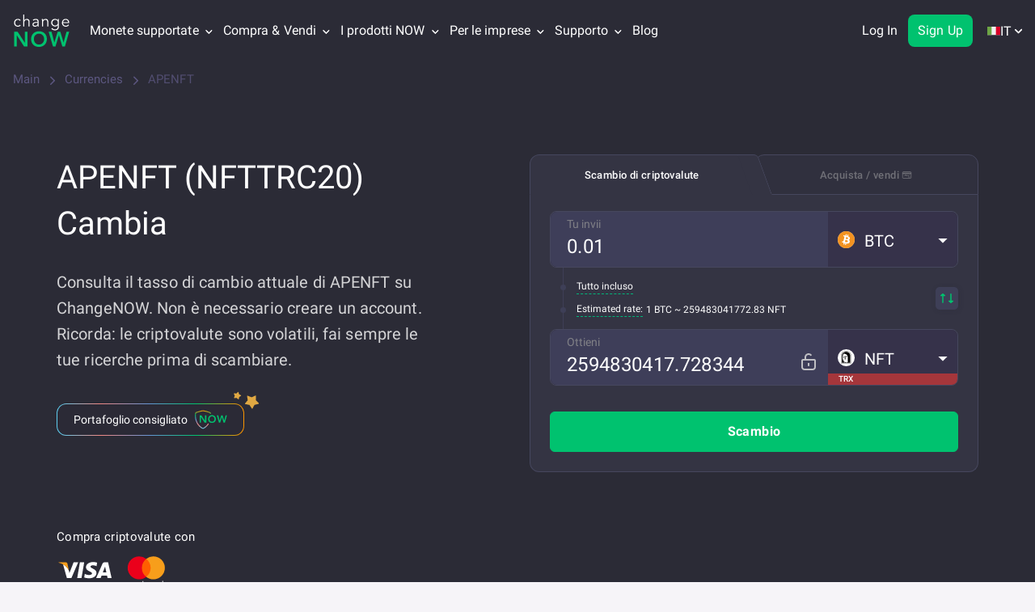

--- FILE ---
content_type: text/html; charset=utf-8
request_url: https://changenow.io/it/currencies/nft-trc20
body_size: 47548
content:
<!DOCTYPE html><html class="no-js" lang="it" dir="ltr"><head><meta charset="utf-8"><title>Cambia NFT al miglior prezzo | Compra e Vendi APENFT</title><link rel="canonical" href="https://changenow.io/it/currencies/nft-trc20"><meta name="description" content="Guarda il prezzo attuale di APENFT, il grafico live, la capitalizzazione di mercato, l’offerta circolante e altre informazioni di mercato. Scopri di più su NFT e come scambiarlo su ChangeNOW"><link rel="next" href="https://changenow.io/currencies/nft-trc20/page/2"><meta property="og:type" content="website"><meta property="og:url" content="https://changenow.io/it/currencies/nft-trc20"><meta property="og:title" content="Cambia NFT al miglior prezzo | Compra e Vendi APENFT"><meta property="og:site_name" content="ChangeNOW"><meta property="og:description" content="Guarda il prezzo attuale di APENFT, il grafico live, la capitalizzazione di mercato, l’offerta circolante e altre informazioni di mercato. Scopri di più su NFT e come scambiarlo su ChangeNOW"><meta property="og:image" content="https://changenow.io/images/site-image.png"><meta name="twitter:card" content="summary_large_image"><meta name="twitter:site" content="@ChangeNOW_io"><meta name="twitter:creator" content="@ChangeNOW_io"><meta name="twitter:title" content="Cambia NFT al miglior prezzo | Compra e Vendi APENFT"><meta name="twitter:description" content="Guarda il prezzo attuale di APENFT, il grafico live, la capitalizzazione di mercato, l’offerta circolante e altre informazioni di mercato. Scopri di più su NFT e come scambiarlo su ChangeNOW"><meta name="twitter:image" content="https://changenow.io/images/site-image.png"><meta name="viewport" content="width=device-width, initial-scale=1, maximum-scale=5"><meta name="theme-color" content="#2b2b37"><meta name="msapplication-TileColor" content="#2b2b37"><meta name="msapplication-TileImage" content="/images/icons/mstile-1-144x144.png"><meta property="article:author" content="https://changenow.io/it/currencies/nft-trc20"><meta property="fb:pages" content="796867477159552"><meta name="wot-verification" content="fea463990ab832581344"><meta name="ahrefs-site-verification" content="6e33c9f2b8b4bb13cd942eec47067eba5c0b0174cd6b30b21b37c1bcb099ade1"><meta name="apple-itunes-app" content="app-id=1518003605"><script type="application/ld+json">{
  "@context":"https://schema.org/",
  "@type":"WebPage",
  "name":"Scambio di criptovalute con le tariffe più basse e senza registrazione | ChangeNOW",
  "description":"Piattaforma di trading di criptovaluta senza limiti di custodia istantanea - scambia Bitcoin in Ethereum, Ripple, Bitcoin Cash, XMR ai migliori tassi, nessun account necessario! Acquista BTC con USD ed EUR in pochi semplici passi!",
  "url":"https://changenow.io/it/currencies/nft-trc20",
  "image":"https://content-api.changenow.io/uploads/nftbsc_d22a65eaa5.svg",
  "mainEntity":{
    "@type":"Product",
    "name":"APENFT",
    "description":"Piattaforma di trading di criptovaluta senza limiti di custodia istantanea - scambia Bitcoin in Ethereum, Ripple, Bitcoin Cash, XMR ai migliori tassi, nessun account necessario! Acquista BTC con USD ed EUR in pochi semplici passi!",
    "sku":"NFTTRC20",
    "mpn":"NFTTRC20",
    "image":"https://content-api.changenow.io/uploads/nftbsc_d22a65eaa5.svg",
    "brand": {
      "@type" : "Brand",
      "name" : "APENFT (NFTTRC20)"
    },
    "identifier": {
      "@type": "PropertyValue",
      "propertyID": "Symbol",
      "value": "NFTTRC20"
    },
    "offers":{
      "@type":"Offer",
      "url":"https://changenow.io/it/currencies/nft-trc20",
      "price": "0",
      "priceCurrency":"USD",
      "availability":"https://schema.org/InStock",
      "priceValidUntil":"2026-01-16T00:00:00Z",
      "itemOffered":{
        "@type":"Service",
        "serviceType": "Crypto Exchange"
      }
    },
    "aggregateRating":{
      "@type":"AggregateRating",
      "ratingValue":"4.8",
      "reviewCount":"9726"
    },
    "additionalProperty": [
      {
        "@type": "PropertyValue",
        "name": "Current Price",
        "value": "$0"
      },
      {
        "@type": "PropertyValue",
        "name": "24h Change",
        "value": "-1.35%"
      },
      {
        "@type": "PropertyValue",
        "name": "Minimum Purchase",
        "value": "$2 USD"
      }
    ]
  }
}</script><script type="application/ld+json">{
  "@context":"https://schema.org",
  "@type": "MobileApplication",
  "name": "ChangeNOW: Crypto Exchange",
  "operatingSystem": "iOS 13.0+, Android 6.0+, macOS 11.0+ (Apple M1+), visionOS 1.0+",
  "applicationCategory": "FinanceApplication",
  "description": "Securely exchange Bitcoin and 850+ altcoins with great rates and lowest fees! Buy almost every crypto with a credit card or a bank transfer! This is the official ChangeNOW app, an instant crypto swap service.",
  "downloadUrl": [
    "https://apps.apple.com/app/changenow/id1518003605",
    "https://play.google.com/store/apps/details?id=io.changenow.changenow"
  ],
  "screenshot": [
    "https://is1-ssl.mzstatic.com/image/thumb/PurpleSource122/v4/9b/ea/11/9bea11f9-783d-ad95-f6ef-deb38da36090/536259ab-a475-459d-9846-61eb64dd7264_ios02.png/460x0w.webp",
    "https://is1-ssl.mzstatic.com/image/thumb/PurpleSource112/v4/8e/d4/b6/8ed4b6cf-28e4-0f8c-9d37-e978eefc0ccd/106e0181-263b-460e-b424-017ab6ad7fbf_ios04.png/460x0w.webp",
    "https://is1-ssl.mzstatic.com/image/thumb/PurpleSource122/v4/31/0e/5d/310e5d55-e73a-a43d-0545-d388614cdecb/e6b113b2-ab37-4a39-b10e-7a3eb01471e5_ios07.png/460x0w.webp",
    "https://is1-ssl.mzstatic.com/image/thumb/PurpleSource122/v4/5a/31/3c/5a313c1d-32fc-5f12-8b3b-b91525f83958/135042b4-b892-49ee-8a17-fefe3872bf55_ios06.png/460x0w.webp"
  ],
  "offers": {
    "@type": "Offer",
    "price": "0",
    "priceCurrency":"USD"
  },
  "aggregateRating": {
    "@type": "AggregateRating",
    "ratingValue": "4.8",
    "ratingCount": "2222"
  },
  "interactionStatistic": {
    "@type": "InteractionCounter",
    "interactionType": {
      "@type": "ListenAction"
    },
    "userInteractionCount": "100000"
  },
  "contentRating": "Low Maturity"
}</script><script type="application/ld+json">{
  "@context": "https://schema.org",
  "@type": "BreadcrumbList",
  "itemListElement": [
    {
      "@type": "ListItem",
      "position": 1,
      "item": {
        "@id": "https://changenow.io/it",
        "name": "Pagina Principale"
      }
    },
    {
      "@type": "ListItem",
      "position": 2,
      "item": {
        "@id": "https://changenow.io/it/currencies",
        "name": "Valute"
      }
    },
    {
      "@type": "ListItem",
      "position": 3,
      "item": {
        "@id": "https://changenow.io/it/currencies/nft-trc20",
        "name": "APENFT"
      }
    }
  ]
}</script><script nonce="OKJg6sr8eerGHTsxpXIeGw==" type="2ac107a87555cec5d18fbb41-text/javascript">(function () {
  if (typeof document === 'undefined' || !document.documentElement) return;

  const root = document.documentElement;

  if (root.classList && root.classList.remove) {
    root.classList.remove('no-js');
    return;
  }

  root.className = (root.className || '')
    .replace(/\bno-js\b/g, '')
    .trim();
}());</script><script src="/dist/sentry.346d66d48103321a634d.16.5.37.js" nonce="OKJg6sr8eerGHTsxpXIeGw==" type="2ac107a87555cec5d18fbb41-text/javascript"></script><script nonce="OKJg6sr8eerGHTsxpXIeGw==" type="2ac107a87555cec5d18fbb41-text/javascript">!/^([a-z-]+.)?changenow.io$/.test(window.location.host) && alert('Phishing site detected! Please make sure you are visiting https://changenow.io');</script><script nonce="OKJg6sr8eerGHTsxpXIeGw==" type="2ac107a87555cec5d18fbb41-text/javascript">"use strict";

(() => {
  const isObject = value => value !== null && typeof value === 'object' && Array.isArray(value) === false;
  const ERRORS_TYPES = {
    ERROR: 'ERROR',
    UNHANDLED_ERROR: 'UNHANDLED_ERROR',
    GLOBAL_ERROR: 'GLOBAL_ERROR',
    CSS_LOADING_ERROR: 'CSS_LOADING_ERROR'
  };
  const CSS_LOADING_TIME_THRESHOLD = 6000;
  const sendToGA = error => {
    const event = {
      category: 'CN_SITE_ERROR',
      action: error.type,
      value: error.message
    };
    if (isObject(event) && isObject(window.ga) && typeof window.ga.trackEvent === 'function') {
      try {
        window.ga.trackEvent(event.category, event.action, event.label, event.value);
      } catch (err) {
        console.error('Failed to send error to GA:', err);
      }
    }
  };
  const handleOnError = (errorMessage, source, lineno, colno) => {
    const message = `${errorMessage} at ${source}:${lineno}:${colno}`;
    sendToGA({
      type: ERRORS_TYPES.ERROR,
      message
    });
  };
  const handleUnhandledRejection = event => {
    const error = event === null || event === void 0 ? void 0 : event.reason;
    const errorMessage = error instanceof Error ? error.message : String(error);
    sendToGA({
      type: ERRORS_TYPES.UNHANDLED_ERROR,
      message: errorMessage === null || errorMessage === void 0 ? void 0 : errorMessage.slice(0, 100)
    });
  };
  const handleError = event => {
    const message = event.message || 'Unknown error';
    const file = event.filename || 'Unknown file';
    const line = event.lineno || 0;
    const column = event.colno || 0;
    const errorMessage = `${message} ${file} ${line},${column}`;
    sendToGA({
      type: ERRORS_TYPES.GLOBAL_ERROR,
      message: errorMessage === null || errorMessage === void 0 ? void 0 : errorMessage.slice(0, 100)
    });
  };
  const handleCSSLoad = () => {
    const errorHelpForm = window.document.getElementById('error-help-form');
    const styles = window.getComputedStyle(errorHelpForm);
    const display = styles.getPropertyValue('display');
    if (display !== 'none') {
      sendToGA({
        type: ERRORS_TYPES.CSS_LOADING_ERROR,
        message: `css not load in ${CSS_LOADING_TIME_THRESHOLD / 1000} sec`
      });
      window.scrollTo({
        top: 0,
        behavior: 'smooth'
      });
    }
  };
  window.onerror = handleOnError;
  window.addEventListener('unhandledrejection', handleUnhandledRejection);
  window.addEventListener('error', handleError);
  setTimeout(handleCSSLoad, CSS_LOADING_TIME_THRESHOLD);
})();</script><link rel="alternate" hreflang="en" href="https://changenow.io/currencies/nft-trc20"><link rel="alternate" hreflang="es" href="https://changenow.io/es/currencies/nft-trc20"><link rel="alternate" hreflang="fr" href="https://changenow.io/fr/currencies/nft-trc20"><link rel="alternate" hreflang="id" href="https://changenow.io/id/currencies/nft-trc20"><link rel="alternate" hreflang="vi" href="https://changenow.io/vi/currencies/nft-trc20"><link rel="alternate" hreflang="pt" href="https://changenow.io/pt/currencies/nft-trc20"><link rel="alternate" hreflang="ru" href="https://changenow.io/ru/currencies/nft-trc20"><link rel="alternate" hreflang="zh" href="https://changenow.io/zh/currencies/nft-trc20"><link rel="alternate" hreflang="ar" href="https://changenow.io/ar/currencies/nft-trc20"><link rel="alternate" hreflang="de" href="https://changenow.io/de/currencies/nft-trc20"><link rel="alternate" hreflang="fa" href="https://changenow.io/fa/currencies/nft-trc20"><link rel="alternate" hreflang="it" href="https://changenow.io/it/currencies/nft-trc20"><link rel="alternate" hreflang="ja" href="https://changenow.io/ja/currencies/nft-trc20"><link rel="alternate" hreflang="ko" href="https://changenow.io/ko/currencies/nft-trc20"><link rel="alternate" hreflang="tr" href="https://changenow.io/tr/currencies/nft-trc20"><link rel="alternate" hreflang="x-default" href="https://changenow.io/currencies/nft-trc20"><link rel="icon" type="image/png" href="/images/icons/favicon-32x32.png"><link rel="apple-touch-icon" sizes="57x57" href="/images/icons/apple/apple-touch-icon-57x57-1.png"><link rel="apple-touch-icon" sizes="60x60" href="/images/icons/apple/apple-touch-icon-60x60-1.png"><link rel="apple-touch-icon" sizes="72x72" href="/images/icons/apple/apple-touch-icon-72x72-1.png"><link rel="apple-touch-icon" sizes="76x76" href="/images/icons/apple/apple-touch-icon-76x76-1.png"><link rel="apple-touch-icon" sizes="114x114" href="/images/icons/apple/apple-touch-icon-114x114-1.png"><link rel="apple-touch-icon" sizes="120x120" href="/images/icons/apple/apple-touch-icon-120x120-1.png"><link rel="apple-touch-icon" sizes="144x144" href="/images/icons/apple/apple-touch-icon-144x144-1.png"><link rel="apple-touch-icon" sizes="152x152" href="/images/icons/apple/apple-touch-icon-152x152-1.png"><link rel="apple-touch-icon" sizes="180x180" href="/images/icons/apple/apple-touch-icon-180x180-1.png"><link rel="icon" type="image/png" sizes="192x192" href="/images/icons/android/android-chrome-192x192.png"><link rel="icon" type="image/png" sizes="144x144" href="/images/icons/android/android-chrome-144x144.png"><link rel="icon" type="image/png" sizes="32x32" href="/images/icons/favicon-32x32.png"><link rel="icon" type="image/png" sizes="96x96" href="/images/icons/favicon-96x96.png"><link rel="icon" type="image/png" sizes="16x16" href="/images/icons/favicon-16x16.png"><link rel="shortcut icon" href="/images/icons/favicon-32x32.png"><link rel="manifest" href="/manifest.json"><link rel="preload" as="font" href="/fonts/a12c527ee24dcc6ccb75.woff" type="font/woff" crossorigin><link rel="preload" as="font" href="/fonts/9ceaa06cbe56757d8069.woff" type="font/woff" crossorigin><link rel="preload" as="font" href="/fonts/285509d0eb9b5f31386c.woff" type="font/woff" crossorigin><link rel="preload" as="font" href="/fonts/9ca831153ca66ca187ac.woff" type="font/woff" crossorigin><link rel="preload" as="font" href="/fonts/3044fd8e8933d7f91242.woff" type="font/woff" crossorigin><link rel="preload" as="font" href="/fonts/1755b8cf47b3e6787be6.woff2" type="font/woff" crossorigin><link href="/dist/currency-exchange-page.176d4ce8f00d0ee183fd.16.5.37.css" rel="stylesheet" type="text/css"><link rel="stylesheet" type="text/css"><!-- Minimal Google Analytics Snippet--><script nonce="OKJg6sr8eerGHTsxpXIeGw==" type="2ac107a87555cec5d18fbb41-text/javascript">if (window.addEventListener) {
  window.addEventListener('load', () => {
    (function (a, b, c) {
      var d = a.history, e = document, f = navigator || {}, g = localStorage,
        h = encodeURIComponent, i = d.pushState,
        k = function () {return Math.random().toString(36)},
        l = function () {return g.cid || (g.cid = k()), g.cid},
        m = function (r) {
          var s = [];
          for (var t in r)
            r.hasOwnProperty(t) && void 0 !== r[t] && s.push(h(t) + "=" + h(r[t]));
          return s.join("&")
        },
        n = function (r, s, t, u, v, w, x) {
          const extraParams = (typeof window !== 'undefined' && typeof window.getUTMs === 'function')
          ? window.getUTMs()
          : {};

          var z = "https://www.google-analytics.com/collect",
            A = m({
              v: "1",
              ds: "web",
              aip: c.anonymizeIp ? 1 : void 0,
              tid: b,
              cid: l(),
              t: r || "pageview",
              sd: c.colorDepth && screen.colorDepth ? screen.colorDepth + "-bits" : void 0,
              dr: e.referrer ||
                void 0,
              dt: e.title,
              dl: e.location.origin + e.location.pathname + e.location.search,
              ul: c.language ?
                (f.language || "").toLowerCase() : void 0,
              de: c.characterSet ? e.characterSet : void 0,
              sr: c.screenSize ? (a.screen || {}).width + "x" + (a.screen || {}).height : void 0,
              vp: c.screenSize &&
              a.visualViewport ? (a.visualViewport || {}).width + "x" + (a.visualViewport || {}).height : void 0,
              ec: s || void 0,
              ea: t || void 0,
              el: u || void 0,
              ev: v || void 0,
              exd: w || void 0,
              exf: "undefined" != typeof x &&
              !1 == !!x ? 0 : void 0,
              ...extraParams
            });
          if (f.sendBeacon) f.sendBeacon(z, A); else {
            var y = new XMLHttpRequest;
            y.open("POST", z, !0), y.send(A)
          }
        };
      d.pushState = function (r) {
        return "function" == typeof d.onpushstate &&
        d.onpushstate({ state: r }), setTimeout(n, c.delay || 10), i.apply(d, arguments)
      }, n(),
        a.ma = {
          trackEvent: function o(r, s, t, u) {return n("event", r, s, t, u)},
          trackException: function q(r, s) {
            return n(
              "exception",
              null,
              null,
              null,
              null,
              r,
              s
            )
          }
        }
    })
    (
      window,
      "UA-109063978-1",
      {
        anonymizeIp: true,
        colorDepth: true,
        characterSet: true,
        screenSize: true,
        language: true
      }
    );
  })
}
</script><!-- Minimal Google Analytics 4 Snippet--><script nonce="OKJg6sr8eerGHTsxpXIeGw==" type="2ac107a87555cec5d18fbb41-text/javascript">if (window.addEventListener) {
  window.addEventListener('load', () => {
    let enScroll = !1,
      startTime = Date.now()
    const lStor = localStorage,
      sStor = sessionStorage,
      doc = document,
      docEl = document.documentElement,
      docBody = document.body,
      docLoc = document.location,
      w = window,
      s = screen,
      nav = navigator || {},
      history = w.history,
      pushState = history.pushState;

    function a(eventName, eventParams) {
      const extraParams = (typeof window !== 'undefined' && typeof window.getUTMs === 'function')
      ? window.getUTMs()
      : {};

      const k = 'G-21MYG93200',
        t = () => Math.floor(Math.random() * 1e9) + 1,
        n = () => Math.floor(Date.now() / 1e3),
        y = () => (sStor._p || (sStor._p = t()), sStor._p),
        v = () => Math.random().toString(36),
        p = () => (lStor.cid || (lStor.cid = v()), lStor.cid),
        m = lStor.getItem("cid"),
        u = () => m ? void 0 : enScroll == !0 ? void 0 : "1",
        l = () => (sStor.sid || (sStor.sid = n()), sStor.sid),
        d = () => {
          if (!sStor._ss) return sStor._ss = "1", sStor._ss;
          if (sStor.getItem("_ss") == "1") return void 0
        },
        r = "1",
        h = () => {
          if (sStor.sct)
            if (enScroll == !0) return sStor.sct;
            else x = +sStor.getItem("sct") + +r, sStor.sct = x;
          else sStor.sct = r;
          return sStor.sct
        },
        e = docLoc.search,
        f = new URLSearchParams(e),
        getSafeDocumentLocation = () => {
          try {
            if (docLoc && docLoc.origin && docLoc.pathname) {
              return docLoc.origin + docLoc.pathname + (e || '');
            }
            if (w && w.location && w.location.href) {
              return w.location.href;
            }
            if (docLoc && docLoc.href) {
              return docLoc.href;
            }
          } catch (error) {
            console.error(error)
          }
          return "";
        },
        getDeltaTime = () => {const deltaTime = Date.now() - startTime; startTime = Date.now(); return deltaTime; },
        getUserId = () => sStor?.uid || void 0,
        a = ["q", "s", "search", "query", "keyword"],
        g = a.some(t => e.includes("&" + t + "=") || e.includes("?" + t + "=")),
        i = () => eventName || (eventParams ? "event" : (g == !0 ? "view_search_results" : enScroll == !0 ? "scroll" : "page_view")),
        b = () => enScroll == !0 ? "90" : void 0,
        j = () => {
          if (i() == "view_search_results") {
            for (let e of f)
              if (a.includes(e[0])) return e[1]
          } else return void 0
        },
        o = encodeURIComponent,
        _ = e => {
          let t = [];
          for (let n in e) e.hasOwnProperty(n) && e[n] !== void 0 && t.push(o(n) + "=" + o(e[n]));
          return t.join("&")
        },
        O = !1,
        C = "https://www.google-analytics.com/g/collect",
        E = _({
          v: "2",
          tid: k,
          _p: y(),
          sr: (s.width * w.devicePixelRatio + "x" + s.height * w.devicePixelRatio).toString(),
          ul: (nav.language || void 0).toLowerCase(),
          cid: p(),
          uid: getUserId(),
          _fv: u(),
          _s: "1",
          _et: ['user_engagement', 'event', 'scroll'].includes(i()) ? getDeltaTime() : void 0,
          dl: getSafeDocumentLocation(),
          dt: doc.title || void 0,
          dr: doc.referrer || void 0,
          sid: l(),
          sct: h(),
          seg: "1",
          en: i(),
          "epn.percent_scrolled": b(),
          "ep.search_term": j(),
          "ep.event_category": eventParams ? eventParams?.category : void 0,
          "ep.event_action": eventParams ? eventParams?.action : void 0,
          "ep.event_label": eventParams ? eventParams?.label : void 0,
          "ep.event_value": eventParams && typeof eventParams?.value === 'string' ? eventParams?.value : (typeof eventParams?.value === 'object' ? JSON.stringify(eventParams?.value) : void 0),
          "epn.event_value": eventParams && typeof eventParams?.value === 'number' ? eventParams?.action : void 0,
          "ep.user_type": eventParams ? eventParams?.user_type : void 0,
          "ep.user_property": eventParams ? eventParams?.user_property : void 0,
          "ep.platform": eventParams ? eventParams?.platform : void 0,
          _ss: d(),
          _dbg: !1 ? 1 : void 0,
          ...extraParams
        }),
        c = C + "?" + E;
      if (nav.sendBeacon) nav.sendBeacon(c);
      else {
        let e = new XMLHttpRequest;
        e.open("POST", c, !0)
      }
    }

    a();

    w.ga = {
      trackEvent: (category, action, label, value) => a('event', {category, action, label, value}),
      trackProEvent: (eventName, platform, user_type, user_property) => a(eventName, {platform, user_type, user_property}),
    }

    history.pushState = function (r) {
      return typeof history.onpushstate == "function" && history.onpushstate({ state: r }),
        setTimeout(a, 10), pushState.apply(history, arguments);
    }

    function sPr() {
      return (docEl.scrollTop || docBody.scrollTop) / ((docEl.scrollHeight || docBody.scrollHeight) - docEl.clientHeight) * 100
    }

    doc.addEventListener("scroll", sEv, {
      passive: !0
    });

    function sEv() {
      const e = sPr();
      if (e < 90) return;
      enScroll = !0, a(), doc.removeEventListener("scroll", sEv, {
        passive: !0
      })
    }

    w.pageIsUnloading = false;
    w.addEventListener('pagehide', () => {
      w.pageIsUnloading = true;
    });

    w.addEventListener("visibilitychange", () => {
      if (document.visibilityState === 'visible') {
        startTime = Date.now();
        w.pageIsUnloading = false;
      } else if (document.visibilityState === 'hidden') {
        setTimeout(() => {
          if (!w.pageIsUnloading) {
            a('user_engagement');
          }
        }, 100);
      }
    });
  })
}
</script><script nonce="OKJg6sr8eerGHTsxpXIeGw==" type="2ac107a87555cec5d18fbb41-text/javascript">window.addEventListener('load', function () {
  var script = document.createElement('script');
  script.src = "//widget.trustpilot.com/bootstrap/v5/tp.widget.bootstrap.min.js";
  script.defer = true;
  document.head.appendChild(script);
});
</script><!-- Reddit Pixel--><script nonce="OKJg6sr8eerGHTsxpXIeGw==" type="2ac107a87555cec5d18fbb41-text/javascript">!function(w,d){
  if(!w.rdt){
    var p = w.rdt = function(){
      p.sendEvent ? p.sendEvent.apply(p, arguments) : p.callQueue.push(arguments);
    };
    p.callQueue = [];
    var t = d.createElement("script");
    t.src = "https://www.redditstatic.com/ads/pixel.js";
    t.async = true;
    var s = d.getElementsByTagName("script")[0];
    s.parentNode.insertBefore(t, s);
  }
}(window, document);
rdt('init', 'a2_hufmq8u534c8');
rdt('track', 'PageVisit');</script></head><body class="page_currency page"><div id="language-adviser"></div><header id="app-header" data-reactroot=""><div class="header page__header header_margin_disabled"><div class="container"><div class="row"><div class="col-lg-12"><div class="header-menu"><a class="logotype" href="/it"><div class="logotype--main"><img src="/images/cn-ui-kit/header/logo.svg" alt="Logo" decoding="async"/></div><div class="logotype--sub"><img src="/images/cn-ui-kit/header/crypto-exchange.svg" alt="Crypto Exchange" decoding="async"/></div></a><button type="button" class="header-join-pro-button"><img class="header-join-pro-button__image" src="/images/header/diamond.svg" alt="Join Pro" loading="lazy" decoding="async"/><p class="header-join-pro-button__text">Join Pro</p></button><nav class="top-menu"><div class="top-menu--arrow-menu top-menu-dropdown top-menu--item top-menu__double-dropdown">Monete supportate<div class="top-menu--arrow"><svg width="9" height="7" xmlns="http://www.w3.org/2000/svg"><path d="M4.5 4.82L1.014 1.337.676 1 0 1.675l.338.338L4.162 5.83l.338.34.17-.17.168-.17 3.824-3.817L9 1.675 8.324 1l-.338.338L4.5 4.818z" fill-rule="evenodd" stroke-linecap="square"></path></svg></div><div class="top-menu--language-tooltip top-menu-dropdown-list"><div class="top-menu__double-dropdown-wrapper"><div class="top-menu__double-dropdown-column top-menu__double-dropdown-column_first"><span class="top-menu__double-dropdown-title">Asset supportati</span><ul class="top-menu--language-tooltip-content top-menu--language-tooltip-content__without-scroll"><li class="top-menu--list"><a href="/it/currencies/bitcoin" class=""><img src="/images/cn-ui-kit/header/header-navigation/bitcoin.svg" alt="Scambia Bitcoin (BTC)" loading="lazy" decoding="async" width="20" height="20"/>Scambia Bitcoin (BTC)</a></li><li class="top-menu--list"><a href="/it/currencies/tether-erc20" class=""><img src="/images/cn-ui-kit/header/header-navigation/tether.svg" alt="Scambia Tether (USDT ERC20)" loading="lazy" decoding="async" width="20" height="20"/>Scambia Tether (USDT ERC20)</a></li><li class="top-menu--list"><a href="/it/currencies/monero" class=""><img src="/images/cn-ui-kit/header/header-navigation/monero.svg" alt="Scambia Monero (XMR)" loading="lazy" decoding="async" width="20" height="20"/>Scambia Monero (XMR)</a></li><li class="top-menu--list"><a href="/it/currencies/ethereum" class=""><img src="/images/cn-ui-kit/header/header-navigation/ethereum.svg" alt="Scambia Ethereum (ETH)" loading="lazy" decoding="async" width="20" height="20"/>Scambia Ethereum (ETH)</a></li><li class="top-menu--list"><a href="/it/currencies/tron" class=""><img src="/images/cn-ui-kit/header/header-navigation/tron.svg" alt="Scambia TRON (TRX)" loading="lazy" decoding="async" width="20" height="20"/>Scambia TRON (TRX)</a></li><li class="top-menu--list"><a href="/it/currencies/binance-coin-smart-chain" class=""><img src="/images/cn-ui-kit/header/header-navigation/binance.svg" alt="Scambia Binance Coin (BNB)" loading="lazy" decoding="async" width="20" height="20"/>Scambia Binance Coin (BNB)</a></li><li class="top-menu--list"><a href="/it/currencies/polkadot" class=""><img src="/images/cn-ui-kit/header/header-navigation/polkadot.svg" alt="Scambia Polkadot (DOT)" loading="lazy" decoding="async" width="20" height="20"/>Scambia Polkadot (DOT)</a></li><li class="top-menu--list"><a href="/it/currencies/usd-coin" class=""><img src="/images/cn-ui-kit/header/header-navigation/usd-coin.svg" alt="Scambia Circle USD (USDC)" loading="lazy" decoding="async" width="20" height="20"/>Scambia Circle USD (USDC)</a></li><li class="top-menu--list"><a href="/it/currencies/ripple" class=""><img src="/images/cn-ui-kit/header/header-navigation/ripple.svg" alt="Scambia XRP (XRP)" loading="lazy" decoding="async" width="20" height="20"/>Scambia XRP (XRP)</a></li><li class="top-menu--list"><a href="/it/currencies/official-trump" class=""><img src="/images/cn-ui-kit/header/header-navigation/trump.png" alt="Exchange Official Trump (TRUMP)" loading="lazy" decoding="async" width="20" height="20"/>Exchange Official Trump (TRUMP)</a></li></ul></div><div class="top-menu__double-dropdown-column top-menu__double-dropdown-column_second"><span class="top-menu__double-dropdown-title">Coppie di scambio</span><ul class="top-menu--language-tooltip-content top-menu--language-tooltip-content__without-scroll"><li class="top-menu--list top-menu--list_pairs"><a href="/it/currencies/bitcoin/ethereum" class=""><img src="/images/cn-ui-kit/header/header-navigation/btc-to-eth.svg" alt="BTC a ETH" loading="lazy" decoding="async" width="20" height="20"/>BTC a ETH</a></li><li class="top-menu--list top-menu--list_pairs"><a href="/it/currencies/bitcoin/monero" class=""><img src="/images/cn-ui-kit/header/header-navigation/btc-to-xmr.svg" alt="BTC a XMR" loading="lazy" decoding="async" width="20" height="20"/>BTC a XMR</a></li><li class="top-menu--list top-menu--list_pairs"><a href="/it/currencies/binance-coin-smart-chain/tether-trc20" class=""><img src="/images/cn-ui-kit/header/header-navigation/bnb-to-usdt.svg" alt="BNB a USDT" loading="lazy" decoding="async" width="20" height="20"/>BNB a USDT</a></li><li class="top-menu--list top-menu--list_pairs"><a href="/it/currencies/ethereum/tether-erc20" class=""><img src="/images/cn-ui-kit/header/header-navigation/eth-to-usdt.svg" alt="ETH a USDT" loading="lazy" decoding="async" width="20" height="20"/>ETH a USDT</a></li><li class="top-menu--list top-menu--list_pairs"><a href="/it/currencies/litecoin/tether-trc20" class=""><img src="/images/cn-ui-kit/header/header-navigation/ltc-to-usdt.svg" alt="LTC a USDT" loading="lazy" decoding="async" width="20" height="20"/>LTC a USDT</a></li><li class="top-menu--list top-menu--list_pairs"><a href="/it/currencies/solana/binance-coin-smart-chain" class=""><img src="/images/cn-ui-kit/header/header-navigation/sol-to-bnb.svg" alt="SOL a BNB" loading="lazy" decoding="async" width="20" height="20"/>SOL a BNB</a></li><li class="top-menu--list top-menu--list_pairs"><a href="/it/currencies/tether-trc20/tron" class=""><img src="/images/cn-ui-kit/header/header-navigation/usdt-to-trx.svg" alt="USDT a TRX" loading="lazy" decoding="async" width="20" height="20"/>USDT a TRX</a></li><li class="top-menu--list top-menu--list_pairs"><a href="/it/currencies/ton/tether-trc20" class=""><img src="/images/cn-ui-kit/header/header-navigation/ton-to-usdt.svg" alt="TON a USDT" loading="lazy" decoding="async" width="20" height="20"/>TON a USDT</a></li><li class="top-menu--list top-menu--list_pairs"><a href="/it/currencies/ethereum/monero" class=""><img src="/images/cn-ui-kit/header/header-navigation/eth-to-xmr.svg" alt="ETH a XMR" loading="lazy" decoding="async" width="20" height="20"/>ETH a XMR</a></li><li class="top-menu--list top-menu--list_pairs"><a href="/it/currencies/ethereum/solana" class=""><img src="/images/cn-ui-kit/header/header-navigation/eth-to-sol.svg" alt="ETH a SOL" loading="lazy" decoding="async" width="20" height="20"/>ETH a SOL</a></li></ul></div><div class="top-menu__double-dropdown-footer"><a href="/it/currencies" class=""><img src="/images/cn-ui-kit/header/header-navigation/all.svg" alt="Tutte le {number} valute" loading="lazy" decoding="async" width="20" height="20"/><span class="top-menu__all-currencies-link">Tutte le <span>1249</span> valute</span></a></div></div></div></div><div class="top-menu--arrow-menu top-menu-dropdown top-menu--item">Compra &amp; Vendi<div class="top-menu--arrow"><svg width="9" height="7" xmlns="http://www.w3.org/2000/svg"><path d="M4.5 4.82L1.014 1.337.676 1 0 1.675l.338.338L4.162 5.83l.338.34.17-.17.168-.17 3.824-3.817L9 1.675 8.324 1l-.338.338L4.5 4.818z" fill-rule="evenodd" stroke-linecap="square"></path></svg></div><div class="top-menu--language-tooltip top-menu-dropdown-list"><ul class="top-menu--language-tooltip-content top-menu--language-tooltip-content__without-scroll"><li class="top-menu--list"><a href="/it/buy/bitcoin" class=""><img src="/images/cn-ui-kit/header/header-navigation/bitcoin.svg" alt="Comprare Bitcoin (BTC)" loading="lazy" decoding="async" width="20" height="20"/>Comprare Bitcoin (BTC)</a></li><li class="top-menu--list"><a href="/it/buy/monero" class=""><img src="/images/cn-ui-kit/header/header-navigation/monero.svg" alt="Acquista Monero (XMR)" loading="lazy" decoding="async" width="20" height="20"/>Acquista Monero (XMR)</a></li><li class="top-menu--list"><a href="/it/buy/tether-erc20" class=""><img src="/images/cn-ui-kit/header/header-navigation/tether.svg" alt="Acquista Tether (USDT)" loading="lazy" decoding="async" width="20" height="20"/>Acquista Tether (USDT)</a></li><li class="top-menu--list"><a href="/it/buy/ethereum" class=""><img src="/images/cn-ui-kit/header/header-navigation/ethereum.svg" alt="Comprare Ethereum (ETH)" loading="lazy" decoding="async" width="20" height="20"/>Comprare Ethereum (ETH)</a></li><li class="top-menu--list"><a href="/it/buy/pulse" class=""><img src="/images/cn-ui-kit/header/header-navigation/pulse.svg" alt="Acquista Pulsechain (PLS)" loading="lazy" decoding="async" width="20" height="20"/>Acquista Pulsechain (PLS)</a></li><li class="top-menu--list"><a href="/it/buy/litecoin" class=""><img src="/images/cn-ui-kit/header/header-navigation/litecoin.svg" alt="Acquista Litecoin (LTC)" loading="lazy" decoding="async" width="20" height="20"/>Acquista Litecoin (LTC)</a></li><li class="top-menu--list"><a href="/it/buy/binance-coin-smart-chain" class=""><img src="/images/cn-ui-kit/header/header-navigation/binance.svg" alt="Acquista Binance Coin (BNB)" loading="lazy" decoding="async" width="20" height="20"/>Acquista Binance Coin (BNB)</a></li><li class="top-menu--list"><a href="/it/buy/ripple" class=""><img src="/images/cn-ui-kit/header/header-navigation/ripple.svg" alt="Acquista XRP (XRP)" loading="lazy" decoding="async" width="20" height="20"/>Acquista XRP (XRP)</a></li><li class="top-menu--list"><a href="/it/buy/usd-coin" class=""><img src="/images/cn-ui-kit/header/header-navigation/usd-coin.svg" alt="Acquista USD Coin (USDC)" loading="lazy" decoding="async" width="20" height="20"/>Acquista USD Coin (USDC)</a></li><li class="top-menu--list"><a href="/it/buy/tron" class=""><img src="/images/cn-ui-kit/header/header-navigation/tron.svg" alt="Acquista TRON (TRX)" loading="lazy" decoding="async" width="20" height="20"/>Acquista TRON (TRX)</a></li><li class="top-menu--list"><a href="/it/buy/official-trump" class=""><img src="/images/cn-ui-kit/header/header-navigation/trump.png" alt="Buy Official Trump (TRUMP)" loading="lazy" decoding="async" width="20" height="20"/>Buy Official Trump (TRUMP)</a></li><li class="top-menu--list"><a href="/it/buy" class=""><img src="/images/cn-ui-kit/header/header-navigation/all-to-buy.svg" alt="Tutte le criptovalute da acquistare" loading="lazy" decoding="async" width="20" height="20"/>Tutte le criptovalute da acquistare</a></li><li class="top-menu--list"><a href="/it/sell" class=""><img src="/images/cn-ui-kit/header/header-navigation/all-to-buy.svg" alt="Vendi crypto" loading="lazy" decoding="async" width="20" height="20"/>Vendi crypto</a></li></ul></div></div><div class="top-menu--arrow-menu top-menu-dropdown top-menu--item">I prodotti NOW<div class="top-menu--arrow"><svg width="9" height="7" xmlns="http://www.w3.org/2000/svg"><path d="M4.5 4.82L1.014 1.337.676 1 0 1.675l.338.338L4.162 5.83l.338.34.17-.17.168-.17 3.824-3.817L9 1.675 8.324 1l-.338.338L4.5 4.818z" fill-rule="evenodd" stroke-linecap="square"></path></svg></div><div class="top-menu--language-tooltip top-menu-dropdown-list"><ul class="top-menu--language-tooltip-content top-menu--language-tooltip-content__without-scroll"><li class="top-menu--list"><a href="/it/pro" class=""><img src="/images/cn-ui-kit/header/header-navigation/pro.svg" alt="ChangeNOW Pro" loading="lazy" decoding="async" width="20" height="20"/>ChangeNOW Pro</a></li><li class="top-menu--list"><a href="/it/mobile-exchange" class=""><img src="/images/cn-ui-kit/header/header-navigation/mobile-exchange.svg" alt="Scambio mobile" loading="lazy" decoding="async" width="20" height="20"/>Scambio mobile</a></li><li class="top-menu--list"><a href="https://walletnow.app" class="" target="_blank" rel="noopener"><img src="/images/cn-ui-kit/header/header-navigation/wallet.svg" alt="Portafoglio NOW" loading="lazy" decoding="async" width="20" height="20"/>Portafoglio NOW<img src="/images/cn-ui-kit/header/foreign_link.svg" alt="" class="foreign-link-icon" width="12" height="12" decoding="async"/></a></li><li class="top-menu--list"><a href="https://nowtracker.app/" class="" target="_blank" rel="noopener"><img src="/images/cn-ui-kit/header/header-navigation/tracker.svg" alt="Tracciatore NOW" loading="lazy" decoding="async" width="20" height="20"/>Tracciatore NOW<img src="/images/cn-ui-kit/header/foreign_link.svg" alt="" class="foreign-link-icon" width="12" height="12" decoding="async"/></a></li><li class="top-menu--list"><a href="/it/tokens" class=""><img src="/images/cn-ui-kit/header/header-navigation/now-token.svg" alt="NOW Token" loading="lazy" decoding="async" width="20" height="20"/>NOW Token</a></li><li class="top-menu--list"><a href="/it/meme-coins" class=""><img src="/images/cn-ui-kit/header/header-navigation/meme-coins.svg" alt="Meme coin" loading="lazy" decoding="async" width="20" height="20"/>Meme coin</a></li><li class="top-menu--list"><a href="/it/defi-coins" class=""><img src="/images/cn-ui-kit/header/header-navigation/defi-coins.svg" alt="Monete DeFi" loading="lazy" decoding="async" width="20" height="20"/>Monete DeFi</a></li><li class="top-menu--list"><a href="/it/permanent-exchange" class=""><img src="/images/cn-ui-kit/header/header-navigation/address.svg" alt="Indirizzo Permanente" loading="lazy" decoding="async" width="20" height="20"/>Indirizzo Permanente</a></li><li class="top-menu--list"><a href="/it/crypto-loan" class=""><img src="/images/cn-ui-kit/header/header-navigation/loan.svg" alt="Prestito Crypto" loading="lazy" decoding="async" width="20" height="20"/>Prestito Crypto</a></li><li class="top-menu--list"><a href="https://t.me/ChangeNOW_officialbot" class="" target="_blank" rel="noopener"><img src="/images/cn-ui-kit/header/header-navigation/telegram.svg" alt="Telegram Bot" loading="lazy" decoding="async" width="20" height="20"/>Telegram Bot<img src="/images/cn-ui-kit/header/foreign_link.svg" alt="" class="foreign-link-icon" width="12" height="12" decoding="async"/></a></li></ul></div></div><div class="top-menu--arrow-menu top-menu-dropdown top-menu--item">Per le imprese<div class="top-menu--arrow"><svg width="9" height="7" xmlns="http://www.w3.org/2000/svg"><path d="M4.5 4.82L1.014 1.337.676 1 0 1.675l.338.338L4.162 5.83l.338.34.17-.17.168-.17 3.824-3.817L9 1.675 8.324 1l-.338.338L4.5 4.818z" fill-rule="evenodd" stroke-linecap="square"></path></svg></div><div class="top-menu--language-tooltip top-menu-dropdown-list"><div class="top-menu--language-tooltip-content top-menu--language-tooltip-content__without-scroll for-business"><div class="for-business__dashboard-box"><div class="for-business__text-box"><p class="for-business__boost">Potenzia la tua attività con ChangeNOW e conquista il mondo!</p><a class="for-business__explore" href="/it/for-partners">Scopri i prodotti NOW</a></div><div class="for-business__button-container" id="partner-login-button">Dashboard Partner</div></div><div class="for-business__lists-box"><div class="for-business__column"><div class="for-business__sub-menu"><p class="for-business__subtitle">Scambio Crypto</p><ul class="for-business__link-list"><li class="top-menu--list for-business__link-list-item"><a href="/it/api" class=""><img src="/images/cn-ui-kit/header/header-navigation/api-icon.svg" alt="API" loading="lazy" decoding="async" width="20" height="20"/>API</a></li><li class="top-menu--list for-business__link-list-item"><a href="/it/widget" class=""><img src="/images/cn-ui-kit/header/header-navigation/widget-icon.svg" alt="Widget" loading="lazy" decoding="async" width="20" height="20"/>Widget</a></li><li class="top-menu--list for-business__link-list-item"><a href="/it/your-exchange" class=""><img src="/images/cn-ui-kit/header/header-navigation/white-label-exchange-icon.svg" alt="Scambio di etichette bianche" loading="lazy" decoding="async" width="20" height="20"/>Scambio di etichette bianche</a></li><li class="top-menu--list for-business__link-list-item"><a href="/it/telegram-bot" class=""><img src="/images/cn-ui-kit/header/header-navigation/telegram-bot-icon.svg" alt="Bot di Telegram" loading="lazy" decoding="async" width="20" height="20"/>Bot di Telegram</a></li><li class="top-menu--list for-business__link-list-item"><a href="/it/permanent-exchange" class=""><img src="/images/cn-ui-kit/header/header-navigation/address.svg" alt="Indirizzo Permanente" loading="lazy" decoding="async" width="20" height="20"/>Indirizzo Permanente</a></li><li class="top-menu--list for-business__link-list-item"><a href="/it/privileges" class=""><img src="/images/cn-ui-kit/header/header-navigation/privileges-icon.svg" alt="Privilegi" loading="lazy" decoding="async" width="20" height="20"/>Privilegi</a></li></ul></div><div class="for-business__sub-menu"><p class="for-business__subtitle">Collaborazione</p><ul class="for-business__link-list"><li class="top-menu--list for-business__link-list-item"><a href="/it/referral-links" class=""><img src="/images/cn-ui-kit/header/header-navigation/referral-program-icon.svg" alt="Programma di riferimento" loading="lazy" decoding="async" width="20" height="20"/>Programma di riferimento</a></li><li class="top-menu--list for-business__link-list-item"><a href="/it/program-affiliate" class=""><img src="/images/cn-ui-kit/header/header-navigation/affiliate-program-icon.svg" alt="Programma di affiliazione" loading="lazy" decoding="async" width="20" height="20"/>Programma di affiliazione</a></li></ul></div></div><div class="for-business__column"><div class="for-business__sub-menu"><p class="for-business__subtitle">Servizi Attivi</p><ul class="for-business__link-list"><li class="top-menu--list for-business__link-list-item"><a href="/it/asset-listing" class=""><img src="/images/cn-ui-kit/header/header-navigation/asset-listing-icon.svg" alt="Elencazione dei beni" loading="lazy" decoding="async" width="20" height="20"/>Elencazione dei beni</a></li><li class="top-menu--list for-business__link-list-item"><a href="/it/multichain-bridge" class=""><img src="/images/cn-ui-kit/header/header-navigation/multichain-bridge-icon.svg" alt="Ponte Multicatena" loading="lazy" decoding="async" width="20" height="20"/>Ponte Multicatena</a></li></ul></div><div class="for-business__sub-menu"><p class="for-business__subtitle">Soluzioni Azienda</p><ul class="for-business__link-list"><li class="top-menu--list for-business__link-list-item"><a href="/it/crypto-wallet" class=""><img src="/images/cn-ui-kit/header/header-navigation/crypto-wallets-icon.svg" alt="Portafoglio White Label" loading="lazy" decoding="async" width="20" height="20"/>Portafoglio White Label</a></li><li class="top-menu--list for-business__link-list-item"><a href="/it/warm-wallets" class=""><img src="/images/cn-ui-kit/header/header-navigation/warm-wallets-icon.svg" alt="Portafogli Caldi" loading="lazy" decoding="async" width="20" height="20"/>Portafogli Caldi</a></li><li class="top-menu--list for-business__link-list-item"><a href="/it/market-info-api" class=""><img src="/images/cn-ui-kit/header/header-navigation/market-info-api-icon.svg" alt="Market Info API" loading="lazy" decoding="async" width="20" height="20"/>Market Info API</a></li></ul></div></div><div class="for-business__column"><div class="for-business__sub-menu"><p class="for-business__subtitle">Soluzioni NOW</p><ul class="for-business__link-list"><li class="top-menu--list for-business__link-list-item"><a href="https://nowcustody.com/" class="" target="_blank" rel="noopener"><img src="/images/cn-ui-kit/header/header-navigation/now-custody.svg" alt="NOW Custody" loading="lazy" decoding="async" width="20" height="20"/>NOW Custody<img src="/images/cn-ui-kit/header/foreign_link.svg" alt="" class="foreign-link-icon" width="12" height="12" decoding="async"/></a></li><li class="top-menu--list for-business__link-list-item"><a href="https://nowpayments.io/" class="" target="_blank" rel="noopener"><img src="/images/cn-ui-kit/header/header-navigation/now-payments.svg" alt="NOWPayments" loading="lazy" decoding="async" width="20" height="20"/>NOWPayments<img src="/images/cn-ui-kit/header/foreign_link.svg" alt="" class="foreign-link-icon" width="12" height="12" decoding="async"/></a></li><li class="top-menu--list for-business__link-list-item"><a href="https://nownodes.io/" class="" target="_blank" rel="noopener"><img src="/images/cn-ui-kit/header/header-navigation/now-nodes.svg" alt="NOWNodes" loading="lazy" decoding="async" width="20" height="20"/>NOWNodes<img src="/images/cn-ui-kit/header/foreign_link.svg" alt="" class="foreign-link-icon" width="12" height="12" decoding="async"/></a></li></ul></div></div></div><div class="for-business__all-products"><div class="for-business__sub-menu"><ul class="for-business__link-list"><li class="top-menu--list for-business__link-list-item"><a href="/it/for-partners" class=""><img src="/images/cn-ui-kit/mobile-menu/inner-navigation/all-products-icon.svg" alt="Tutti i prodotti" loading="lazy" decoding="async" width="20" height="20"/>Tutti i prodotti</a></li><li class="top-menu--list for-business__link-list-item"><a href="/it/for-partners#faq" class=""><img src="/images/cn-ui-kit/header/header-navigation/faq.svg" alt="FAQ" loading="lazy" decoding="async" width="20" height="20"/>FAQ</a></li></ul></div></div></div></div></div><div class="top-menu--arrow-menu top-menu-dropdown top-menu--item">Supporto<div class="top-menu--arrow"><svg width="9" height="7" xmlns="http://www.w3.org/2000/svg"><path d="M4.5 4.82L1.014 1.337.676 1 0 1.675l.338.338L4.162 5.83l.338.34.17-.17.168-.17 3.824-3.817L9 1.675 8.324 1l-.338.338L4.5 4.818z" fill-rule="evenodd" stroke-linecap="square"></path></svg></div><div class="top-menu--language-tooltip top-menu-dropdown-list"><ul class="top-menu--language-tooltip-content top-menu--language-tooltip-content__without-scroll"><li class="top-menu--list"><a href="/it/how-it-works" class=""><img src="/images/cn-ui-kit/header/header-navigation/how-it-works.svg" alt="Come funziona" loading="lazy" decoding="async" width="20" height="20"/>Come funziona</a></li><li class="top-menu--list"><a href="https://support.changenow.io/hc/en-us/requests/new" class="" target="_blank" rel="noopener"><img src="/images/cn-ui-kit/header/header-navigation/contact-support.svg" alt="Contatta il supporto" loading="lazy" decoding="async" width="20" height="20"/>Contatta il supporto<img src="/images/cn-ui-kit/header/foreign_link.svg" alt="" class="foreign-link-icon" width="12" height="12" decoding="async"/></a></li><li class="top-menu--list"><a href="https://support.changenow.io/hc/en-us" class="" target="_blank" rel="noopener"><img src="/images/cn-ui-kit/header/header-navigation/help-center.svg" alt="Centro assistenza" loading="lazy" decoding="async" width="20" height="20"/>Centro assistenza<img src="/images/cn-ui-kit/header/foreign_link.svg" alt="" class="foreign-link-icon" width="12" height="12" decoding="async"/></a></li><li class="top-menu--list"><a href="/it/status-page" class=""><img src="/images/cn-ui-kit/header/header-navigation/exchange-status.svg" alt="Controlla lo stato dello scambio" loading="lazy" decoding="async" width="20" height="20"/>Controlla lo stato dello scambio</a></li><li class="top-menu--list"><a href="https://status.changenow.io/" class="" target="_blank" rel="noopener"><img src="/images/cn-ui-kit/header/header-navigation/status-page.svg" alt="Pagina di stato" loading="lazy" decoding="async" width="20" height="20"/>Pagina di stato<img src="/images/cn-ui-kit/header/foreign_link.svg" alt="" class="foreign-link-icon" width="12" height="12" decoding="async"/></a></li><li class="top-menu--list"><a href="/it/faq" class=""><img src="/images/cn-ui-kit/header/header-navigation/faq.svg" alt="FAQ" loading="lazy" decoding="async" width="20" height="20"/>FAQ</a></li></ul></div></div><div class="top-menu--item top-menu--item_without-dropdown"><a href="/it/blog" class="">Blog</a></div><div id="history-link" class="top-menu--item"></div></nav><div id="mobile-menu"></div><div class="header-authorization"></div><div class="localization-switcher--arrow-menu localization-switcher-dropdown localization-switcher--item localization-switcher--item_language flag-top-position"><div class="localization-switcher--language-tooltip localization-switcher-dropdown-list"><ul class="localization-switcher--language-tooltip-content localization-switcher--language-tooltip-content__scrollable"><li class="localization-switcher--list"><a href="/currencies/nft-trc20" class="localization-switcher--language-link flags-position"><img class="localization-switcher--flag" src="/images/cn-ui-kit/header/flags/english-us.svg" alt="en" width="14" height="11" decoding="async"/>English (US)</a></li><li class="localization-switcher--list"><a href="/es/currencies/nft-trc20" class="localization-switcher--language-link flags-position"><img class="localization-switcher--flag" src="/images/cn-ui-kit/header/flags/spain.svg" alt="es" width="14" height="11" decoding="async"/>Español</a></li><li class="localization-switcher--list"><a href="/fr/currencies/nft-trc20" class="localization-switcher--language-link flags-position"><img class="localization-switcher--flag" src="/images/cn-ui-kit/header/flags/france.svg" alt="fr" width="14" height="11" decoding="async"/>Français</a></li><li class="localization-switcher--list"><a href="/id/currencies/nft-trc20" class="localization-switcher--language-link flags-position"><img class="localization-switcher--flag" src="/images/cn-ui-kit/header/flags/indonesia.svg" alt="id" width="14" height="11" decoding="async"/>Bahasa Indonesia</a></li><li class="localization-switcher--list"><a href="/vi/currencies/nft-trc20" class="localization-switcher--language-link flags-position"><img class="localization-switcher--flag" src="/images/cn-ui-kit/header/flags/vietnam.svg" alt="vi" width="14" height="11" decoding="async"/>Tiếng Việt</a></li><li class="localization-switcher--list"><a href="/pt/currencies/nft-trc20" class="localization-switcher--language-link flags-position"><img class="localization-switcher--flag" src="/images/cn-ui-kit/header/flags/portugal.svg" alt="pt" width="14" height="11" decoding="async"/>Portugues</a></li><li class="localization-switcher--list"><a href="/ru/currencies/nft-trc20" class="localization-switcher--language-link flags-position"><img class="localization-switcher--flag" src="/images/cn-ui-kit/header/flags/russia.svg" alt="ru" width="14" height="11" decoding="async"/>Русский</a></li><li class="localization-switcher--list"><a href="/zh/currencies/nft-trc20" class="localization-switcher--language-link flags-position"><img class="localization-switcher--flag" src="/images/cn-ui-kit/header/flags/china.svg" alt="zh" width="14" height="11" decoding="async"/>中文 (中国）</a></li><li class="localization-switcher--list"><a href="/ar/currencies/nft-trc20" class="localization-switcher--language-link flags-position"><img class="localization-switcher--flag" src="/images/cn-ui-kit/header/flags/saudi-arabia.svg" alt="ar" width="14" height="11" decoding="async"/>العربية</a></li><li class="localization-switcher--list"><a href="/de/currencies/nft-trc20" class="localization-switcher--language-link flags-position"><img class="localization-switcher--flag" src="/images/cn-ui-kit/header/flags/germany.svg" alt="de" width="14" height="11" decoding="async"/>Deutsch</a></li><li class="localization-switcher--list"><a href="/fa/currencies/nft-trc20" class="localization-switcher--language-link flags-position"><img class="localization-switcher--flag" src="/images/cn-ui-kit/header/flags/iran.svg" alt="fa" width="14" height="11" decoding="async"/>فارسی </a></li><li class="localization-switcher--list"><a href="/it/currencies/nft-trc20" class="localization-switcher--language-link flags-position"><img class="localization-switcher--flag" src="/images/cn-ui-kit/header/flags/italy.svg" alt="it" width="14" height="11" decoding="async"/>Italiano</a></li><li class="localization-switcher--list"><a href="/ja/currencies/nft-trc20" class="localization-switcher--language-link flags-position"><img class="localization-switcher--flag" src="/images/cn-ui-kit/header/flags/japan.svg" alt="ja" width="14" height="11" decoding="async"/>日本語</a></li><li class="localization-switcher--list"><a href="/ko/currencies/nft-trc20" class="localization-switcher--language-link flags-position"><img class="localization-switcher--flag" src="/images/cn-ui-kit/header/flags/south-korea.svg" alt="ko" width="14" height="11" decoding="async"/>한국어</a></li><li class="localization-switcher--list"><a href="/tr/currencies/nft-trc20" class="localization-switcher--language-link flags-position"><img class="localization-switcher--flag" src="/images/cn-ui-kit/header/flags/turkey.svg" alt="tr" width="14" height="11" decoding="async"/>Türk</a></li></ul></div><img class="localization-switcher--flag" src="/images/cn-ui-kit/header/flags/italy.svg" alt="it" width="16" height="16" decoding="async"/>IT<div class="localization-switcher--arrow"><svg width="9" height="7" xmlns="http://www.w3.org/2000/svg"><path d="M4.5 4.82L1.014 1.337.676 1 0 1.675l.338.338L4.162 5.83l.338.34.17-.17.168-.17 3.824-3.817L9 1.675 8.324 1l-.338.338L4.5 4.818z" fill-rule="evenodd" stroke-linecap="square"></path></svg></div></div></div></div></div></div></div></header><main class="currency-page currency-page_with-breadcrumbs"><div class="index-header-by-pairs index-header-by-pairs_first-block-table"><div class="bread-crumbs"><div class="container"><div class="row d-flex_fix justify-content-center_fix"><ul class="bread-crumbs--container col-xs-12 d-flex_fix align-items-center_fix"><li class="bread-crumbs--item d-flex_fix bread-crumbs--item__dark  bread-crumbs--icon"><a class="bread-crumbs--text" href="/it">Main</a></li><li class="bread-crumbs--item d-flex_fix bread-crumbs--item__dark  bread-crumbs--icon"><a class="bread-crumbs--text" href="/it/currencies">Currencies</a></li><li class="bread-crumbs--item __active d-flex_fix bread-crumbs--item__dark"><p class="bread-crumbs--text">APENFT</p></li></ul></div></div></div><div class="container"><div class="row"><div class="col-md-6 col-sm-12"><div class="index-header-by-pairs--wrapper"><h1 class="index-header-by-pairs--title">APENFT (NFTTRC20) Cambia</h1><p class="index-header-by-pairs--sub-title">Consulta il tasso di cambio attuale di APENFT su ChangeNOW. Non è necessario creare un account. Ricorda: le criptovalute sono volatili, fai sempre le tue ricerche prima di scambiare.</p><a class="recommended-wallet-button recommended-wallet-button_desktop" href="https://walletnow.app/nft-trc20-wallet" target="_blank" rel="nofollow noopener noreferrer"><span>Portafoglio consigliato</span><img class="recommended-wallet-button__logo" src="/images/logo-now-wallet-second.svg" width="41" height="24" alt="Now Wallet" decoding="async" loading="lazy"><img class="recommended-wallet-button__stars-icon" src="/images/stars-two.svg" alt="Now Wallet" decoding="async" loading="lazy" width="38" height="25"></a></div></div><div class="col-md-6 col-sm-12"><div id="exchange-calculator"><form class="exchange-form exchange-form_vertical index-header-by-pairs__calculator" novalidate="" autoComplete="off"><div class="exchange-calculator new-stepper-form_margin exchange-calculator__dark exchange-calculator_vertical"><div class="new-stepper-tabs"><button type="button" class="new-stepper-tab new-stepper-tab_active new-stepper-tab_exchange new-stepper-tab_dark new-stepper-tab_active-dark new-stepper-tab_exchange-dark"><span class="new-stepper-tab__text">Scambio di criptovalute</span></button><button type="button" class="new-stepper-tab new-stepper-tab_dark"><span class="new-stepper-tab__text">Acquista / vendi  💳</span></button></div><div class="new-stepper-body new-stepper-body_main-page new-stepper-body_dark"><div class="exchange-calculator--fields-section exchange-calculator--fields-section__amount"><div class="now-input now-input__dark exchange-calculator--amount-field"><div class="now-input--labels"><label class="now-input--label" for="amount-field">Tu invii</label></div><input id="amount-field" class="now-input--input" placeholder="" value="0.01" autoComplete="off" inputMode="decimal"/></div><div class="combobox combobox__dark exchange-calculator--currency-field combobox__green-scrollbar"><div class="combobox--field combobox--field__without-selector" role="button" tabindex="0"><div class="currency-item currency-item__dark exchange-calculator--selected-currency-item"><div class="currency-item__left"><img class="currency-icon currency-item--currency-icon" src="https://content-api.changenow.io/uploads/btc_1_527dc9ec3c.svg" alt="icon-btc" loading="lazy" decoding="async"/></div><div class="currency-item__right"><span class="currency-item--ticker">BTC</span></div></div></div></div></div><div class="exchange-calculator--fields-section exchange-calculator--fields-section__sequence"><div class="new-stepper-hints new-stepper-hints_dark new-stepper-hints_loading"><div class="new-stepper-hints__wrapper-border"><div class="new-stepper-hints__item"><button type="button" class="new-stepper-hints__label">Tutto incluso</button></div><div class="new-stepper-hints__item"><button type="button" class="new-stepper-hints__label">Estimated rate:</button> <span class="new-stepper-hints__rate">1 BTC ~ ... NFT</span></div></div></div><button class="new-stepper-button-swap new-stepper-button-swap_dark" type="button"><svg width="16" height="12" viewBox="0 0 16 12" fill="none" xmlns="http://www.w3.org/2000/svg"><path d="M0.772864 3.24846C0.457408 3.24846 0.173615 3.07952 0.0558748 2.82164C-0.0618654 2.56376 0.0100831 2.26871 0.237649 2.07621L2.46776 0.189733C2.76682 -0.0632443 3.23913 -0.0632443 3.53819 0.189733L5.7683 2.07621C5.99587 2.26871 6.06782 2.56376 5.95008 2.82164C5.83234 3.07952 5.54854 3.24846 5.23309 3.24846H3.77583L3.77583 11.2363C3.77583 11.6124 3.42982 11.9173 3.00299 11.9173C2.57616 11.9173 2.23015 11.6124 2.23015 11.2363V3.24846H0.772864Z" fill="#00C26F"></path><path d="M15.2271 8.75154C15.5426 8.75154 15.8264 8.92048 15.9441 9.17836C16.0619 9.43624 15.9899 9.73129 15.7624 9.92379L13.5322 11.8103C13.2332 12.0632 12.7609 12.0632 12.4618 11.8103L10.2317 9.92379C10.0041 9.73129 9.93219 9.43624 10.0499 9.17836C10.1677 8.92048 10.4515 8.75154 10.7669 8.75154H12.224L12.224 0.680991C12.224 0.30489 12.57 0 12.9969 0C13.4237 0 13.7697 0.30489 13.7697 0.680991L13.7697 8.75154H15.2271Z" fill="#00C26F"></path></svg></button></div><div class="exchange-calculator--fields-section exchange-calculator--fields-section__estimation"><div class="now-input now-input__dark exchange-calculator--estimation-field"><div class="now-input--labels"><label class="now-input--label" for="estimation-field">Ottieni</label></div><input id="estimation-field" class="now-input--input" placeholder="" value="" autoComplete="off" inputMode="decimal"/><img class="loader-icon exchange-calculator--loader" src="/images/loader-gray.gif" alt="Loader Icon" decoding="async" loading="lazy" width="40" height="40"/><button type="button" aria-label="Fix rate mode" class="new-stepper-button-lock new-stepper-estimation-lock new-stepper-estimation-lock__dark new-stepper-button-lock_gray-svg"><svg width="18" height="21" viewBox="0 0 18 21" xmlns="http://www.w3.org/2000/svg" fill="#BFBFC3"><path d="M8 15V12H10V15C10 15.5523 9.55229 16 9 16C8.44771 16 8 15.5523 8 15Z"></path><path fill-rule="evenodd" clip-rule="evenodd" d="M9 0C6.23858 0 4 2.23858 4 5V7H2C0.895431 7 0 7.89543 0 9V17C0 19.2091 1.79086 21 4 21H14C16.2091 21 18 19.2091 18 17V9C18 7.89543 17.1046 7 16 7H6V5C6 3.34315 7.34315 2 9 2C10.0412 2 10.9585 2.53038 11.4965 3.3357L13.1607 2.22618C12.2641 0.883956 10.7353 0 9 0ZM2 17V9H16V17C16 18.1046 15.1046 19 14 19H4C2.89543 19 2 18.1046 2 17Z"></path></svg></button></div><div class="combobox combobox__dark exchange-calculator--currency-field combobox__green-scrollbar"><div class="combobox--field combobox--field__without-selector" role="button" tabindex="0"><div class="currency-item currency-item__dark exchange-calculator--selected-currency-item"><div class="currency-item__left"><img class="currency-icon currency-item--currency-icon" src="https://content-api.changenow.io/uploads/nftbsc_d22a65eaa5.svg" alt="icon-nfttrc20" loading="lazy" decoding="async"/></div><div class="currency-item__right"><span class="currency-item--ticker">NFT</span></div></div></div></div></div><button type="button" class="new-stepper-button new-stepper-button-mt" tabindex="0">Scambio</button></div></div></form></div></div></div><div class="row"><div class="col-md-12 col-sm-12"><div class="index-header-by-pairs--exchange-footer"><div class="index-header-by-pairs--payments"><a href="/it/buy" onclick="if (!window.__cfRLUnblockHandlers) return false; trackEvent({ category: &quot;main&quot;, action: &quot;fiat_announcement&quot; })" data-cf-modified-2ac107a87555cec5d18fbb41-=""><p class="index-header-by-pairs--payments-text">Compra criptovalute con</p><div class="index-header-by-pairs--payments-visa-img"><div class="svg-sprite--visa-master"></div></div></a></div><div id="trustpilot-widget"><div class="trustpilot-widget trustpilot-widget_regular" data-locale="en-US" data-template-id="53aa8807dec7e10d38f59f32" data-businessunit-id="59d561c60000ff0005acd2a4" data-style-height="120px" data-style-width="100%" data-theme="dark"><a href="https://www.trustpilot.com/review/changenow.io" target="_blank" rel="noopener noreferrer nofollow"> </a></div></div><div class="mobile-app-links mobile-app-links_mobile"><a href="https://play.google.com/store/apps/details?id=io.changenow.changenow" rel="nofollow noopener noreferrer" target="_blank" onclick="if (!window.__cfRLUnblockHandlers) return false; captureOutboundLink(&quot;https://play.google.com/store/apps/details?id=io.changenow.changenow&quot;)" data-cf-modified-2ac107a87555cec5d18fbb41-=""><img src="/images/googleplay-circle.svg" width="30" height="30" alt="google play" loading="lazy" decoding="async"></a><a href="https://apps.apple.com/us/app/id1518003605" rel="nofollow noopener noreferrer" target="_blank" onclick="if (!window.__cfRLUnblockHandlers) return false; captureOutboundLink(&quot;https://apps.apple.com/us/app/id1518003605&quot;)" data-cf-modified-2ac107a87555cec5d18fbb41-=""><img src="/images/apple-circle.svg" width="31" height="30" alt="app store" loading="lazy" decoding="async"></a></div></div></div></div><div class="row"><div class="col-md-12 col-sm-12"><div id="custody-pro-banner"><div class="custody-pro-banner"><div class="custody-pro-banner__container"><button class="custody-pro-banner__clickable-area" type="button"><div class="custody-pro-banner__texts"><p class='custody-pro-banner__text'>Secure your funds:</p> <p class='custody-pro-banner__text'>Buy, sell, and save <span>like a Pro</span></p></div><div class="custody-pro-banner__button"><span class="custody-pro-banner__button-text">START FREE</span></div></button></div></div></div></div></div></div></div><div class="currencies-coins"><div class="container"><div class="row"><div class="col-sm-12"><div class="table-wrapper currencies-coins__single-coin-table currencies-coins__single-coin-table_default-blocks"><h2 class="currencies-coins--coin-table-title">Le migliori criptovalute con cui scambiare APENFT</h2><div id="currencies-table"><table class="currencies-table"><thead class="currencies-table-header"><tr class="currencies-table-header__header-row"><th class="menu-sort currencies-table-header__sorting"><div class="menu-sort-button" role="button" tabindex="0"><div class="menu-sort-button__text"><span>Ordina per</span><svg width="8" height="5" viewBox="0 0 8 5" fill="none" xmlns="http://www.w3.org/2000/svg" class=""><path d="M6.58579 0H1.41421C0.523309 0 0.0771437 1.07714 0.707109 1.70711L3.29289 4.29289C3.68342 4.68342 4.31658 4.68342 4.70711 4.29289L7.29289 1.70711C7.92286 1.07714 7.47669 0 6.58579 0Z" fill="#BFBFC3"></path></svg></div><div class="menu-sort-button__lines"><div class="menu-sort-button__line"></div><div class="menu-sort-button__line"></div><div class="menu-sort-button__line"></div></div></div></th><th class="currencies-table-search currencies-table-header__search"><span class="currencies-table-search__title">NFT<!-- --> <!-- -->A</span><input type="search" class="currencies-table-search__input" placeholder="Cerca la moneta"/><svg width="16" height="16" viewBox="0 0 16 16" fill="none" xmlns="http://www.w3.org/2000/svg"><path opacity="0.5" d="M7.38694 1.75C4.81921 1.75 2.75 3.80973 2.75 6.33539C2.75 8.86104 4.81921 10.9208 7.38694 10.9208C9.95466 10.9208 12.0239 8.86104 12.0239 6.33539C12.0239 3.80973 9.95466 1.75 7.38694 1.75ZM1.25 6.33539C1.25 2.96774 4.00441 0.25 7.38694 0.25C10.7695 0.25 13.5239 2.96774 13.5239 6.33539C13.5239 7.89407 12.9338 9.31353 11.9645 10.3887L15.5303 13.9545C15.8232 14.2474 15.8232 14.7223 15.5303 15.0152C15.2374 15.3081 14.7626 15.3081 14.4697 15.0152L10.8287 11.3742C9.84636 12.0351 8.66122 12.4208 7.38694 12.4208C4.00441 12.4208 1.25 9.70304 1.25 6.33539Z" fill="#818181"></path></svg></th><th class="currencies-table-header__column currencies-table-header__column_first currencies-table-header__column_desktop"><span>Paio</span></th><th class="currencies-table-header__column currencies-table-header__column_second currencies-table-header__column_desktop"><span>Tasso fisso</span></th><th class="currencies-table-header__column currencies-table-header__column_third currencies-table-header__column_desktop"><span>Disponibile per scambio</span></th></tr></thead><tbody class="currencies-table__body"><tr class="currencies-table__row currencies-table-item"><td class="currencies-table-item__index">1</td><td class="currencies-table-item__coin"><div class="currencies-table-item__coin-images"><img class="currency-icon currencies-table-item__coin-first-image currency-item--currency-icon" src="https://content-api.changenow.io/uploads/nftbsc_d22a65eaa5.svg" alt="icon-nfttrc20" loading="lazy" decoding="async"/><img class="currency-icon currencies-table-item__coin-image currency-item--currency-icon" src="https://content-api.changenow.io/uploads/btc_1_527dc9ec3c.svg" alt="icon-btc" loading="lazy" decoding="async"/></div><a href="/it/currencies/nft-trc20/bitcoin" class="currencies-table-item__full-row-link currencies-table-item__coin-name currencies-table-item__coin-name_with-margin" rel="">Bitcoin<!-- --> </a></td><td class="coin-info__item">NFT<!-- --> <!-- -->/<!-- -->BTC</td><td class="coin-info__item"><img width="20" height="20" src="/images/currencies/active_lock.svg" alt="btc" decoding="async"/></td><td class="coin-info__item"><img src="/images/buy-on-sell-on.svg" width="21" height="20" class="coin-info__availability-icon" alt="availability icon" decoding="async"/><span class="coin-info__item-exchange-title">Scambio</span></td></tr><tr class="currencies-table__row currencies-table-item"><td class="currencies-table-item__index">2</td><td class="currencies-table-item__coin"><div class="currencies-table-item__coin-images"><img class="currency-icon currencies-table-item__coin-first-image currency-item--currency-icon" src="https://content-api.changenow.io/uploads/nftbsc_d22a65eaa5.svg" alt="icon-nfttrc20" loading="lazy" decoding="async"/><img class="currency-icon currencies-table-item__coin-image currency-item--currency-icon" src="https://content-api.changenow.io/uploads/eth_f4ebb54ec0.svg" alt="icon-eth" loading="lazy" decoding="async"/></div><a href="/it/currencies/nft-trc20/ethereum" class="currencies-table-item__full-row-link currencies-table-item__coin-name currencies-table-item__coin-name_with-margin" rel="">Ethereum<!-- --> </a></td><td class="coin-info__item">NFT<!-- --> <!-- -->/<!-- -->ETH</td><td class="coin-info__item"><img width="20" height="20" src="/images/currencies/active_lock.svg" alt="eth" decoding="async"/></td><td class="coin-info__item"><img src="/images/buy-on-sell-on.svg" width="21" height="20" class="coin-info__availability-icon" alt="availability icon" decoding="async"/><span class="coin-info__item-exchange-title">Scambio</span></td></tr><tr class="currencies-table__row currencies-table-item"><td class="currencies-table-item__index">3</td><td class="currencies-table-item__coin"><div class="currencies-table-item__coin-images"><img class="currency-icon currencies-table-item__coin-first-image currency-item--currency-icon" src="https://content-api.changenow.io/uploads/nftbsc_d22a65eaa5.svg" alt="icon-nfttrc20" loading="lazy" decoding="async"/><img class="currency-icon currencies-table-item__coin-image currency-item--currency-icon" src="https://content-api.changenow.io/uploads/ethbsc_ef444521c5.svg" alt="icon-ethbsc" loading="lazy" decoding="async"/></div><a href="/it/currencies/nft-trc20/ethbsc" class="currencies-table-item__full-row-link currencies-table-item__coin-name currencies-table-item__coin-name_with-margin" rel="">Ethereum (Binance Smart Chain)<!-- --> <sup class="currency-sup currencies-table-item__coin-sup" style="background-color:transparent"><span></span></sup></a></td><td class="coin-info__item">NFT<!-- --> <!-- -->/<!-- -->ETH</td><td class="coin-info__item"><img width="20" height="20" src="/images/currencies/active_lock.svg" alt="ethbsc" decoding="async"/></td><td class="coin-info__item"><img src="/images/buy-on-sell-on.svg" width="21" height="20" class="coin-info__availability-icon" alt="availability icon" decoding="async"/><span class="coin-info__item-exchange-title">Scambio</span></td></tr><tr class="currencies-table__row currencies-table-item"><td class="currencies-table-item__index">4</td><td class="currencies-table-item__coin"><div class="currencies-table-item__coin-images"><img class="currency-icon currencies-table-item__coin-first-image currency-item--currency-icon" src="https://content-api.changenow.io/uploads/nftbsc_d22a65eaa5.svg" alt="icon-nfttrc20" loading="lazy" decoding="async"/><img class="currency-icon currencies-table-item__coin-image currency-item--currency-icon" src="https://content-api.changenow.io/uploads/ethzksync_f642b927a7.svg" alt="icon-zksync" loading="lazy" decoding="async"/></div><a href="/it/exchange#from=nfttrc20&amp;to=zksync" class="currencies-table-item__full-row-link currencies-table-item__coin-name currencies-table-item__coin-name_with-margin" rel="nofollow noopener noreferrer">Ethereum (ZkSync Era)<!-- --> <sup class="currency-sup currencies-table-item__coin-sup" style="background-color:transparent"><span></span></sup></a></td><td class="coin-info__item">NFT<!-- --> <!-- -->/<!-- -->ETH</td><td class="coin-info__item"><img width="20" height="20" src="/images/currencies/active_lock.svg" alt="zksync" decoding="async"/></td><td class="coin-info__item"><img src="/images/buy-on-sell-on.svg" width="21" height="20" class="coin-info__availability-icon" alt="availability icon" decoding="async"/><span class="coin-info__item-exchange-title">Scambio</span></td></tr><tr class="currencies-table__row currencies-table-item"><td class="currencies-table-item__index">5</td><td class="currencies-table-item__coin"><div class="currencies-table-item__coin-images"><img class="currency-icon currencies-table-item__coin-first-image currency-item--currency-icon" src="https://content-api.changenow.io/uploads/nftbsc_d22a65eaa5.svg" alt="icon-nfttrc20" loading="lazy" decoding="async"/><img class="currency-icon currencies-table-item__coin-image currency-item--currency-icon" src="https://content-api.changenow.io/uploads/ethunichain_0da9faa590.svg" alt="icon-ethuni" loading="lazy" decoding="async"/></div><a href="/it/currencies/nft-trc20/ethereum-unichain" class="currencies-table-item__full-row-link currencies-table-item__coin-name currencies-table-item__coin-name_with-margin" rel="">Ethereum (Unichain)<!-- --> <sup class="currency-sup currencies-table-item__coin-sup" style="background-color:transparent"><span></span></sup></a></td><td class="coin-info__item">NFT<!-- --> <!-- -->/<!-- -->ETH</td><td class="coin-info__item"><img width="20" height="20" src="/images/currencies/disabled_lock.svg" alt="ethuni" decoding="async"/></td><td class="coin-info__item"><img src="/images/buy-on-sell-on.svg" width="21" height="20" class="coin-info__availability-icon" alt="availability icon" decoding="async"/><span class="coin-info__item-exchange-title">Scambio</span></td></tr><tr class="currencies-table__row currencies-table-item"><td class="currencies-table-item__index">6</td><td class="currencies-table-item__coin"><div class="currencies-table-item__coin-images"><img class="currency-icon currencies-table-item__coin-first-image currency-item--currency-icon" src="https://content-api.changenow.io/uploads/nftbsc_d22a65eaa5.svg" alt="icon-nfttrc20" loading="lazy" decoding="async"/><img class="currency-icon currencies-table-item__coin-image currency-item--currency-icon" src="https://content-api.changenow.io/uploads/ethop_044f371b26.svg" alt="icon-ethop" loading="lazy" decoding="async"/></div><a href="/it/currencies/nft-trc20/optimistic-ethereum" class="currencies-table-item__full-row-link currencies-table-item__coin-name currencies-table-item__coin-name_with-margin" rel="">Ethereum (Optimism)<!-- --> <sup class="currency-sup currencies-table-item__coin-sup" style="background-color:transparent"><span></span></sup></a></td><td class="coin-info__item">NFT<!-- --> <!-- -->/<!-- -->ETH</td><td class="coin-info__item"><img width="20" height="20" src="/images/currencies/disabled_lock.svg" alt="ethop" decoding="async"/></td><td class="coin-info__item"><img src="/images/buy-on-sell-on.svg" width="21" height="20" class="coin-info__availability-icon" alt="availability icon" decoding="async"/><span class="coin-info__item-exchange-title">Scambio</span></td></tr><tr class="currencies-table__row currencies-table-item"><td class="currencies-table-item__index">7</td><td class="currencies-table-item__coin"><div class="currencies-table-item__coin-images"><img class="currency-icon currencies-table-item__coin-first-image currency-item--currency-icon" src="https://content-api.changenow.io/uploads/nftbsc_d22a65eaa5.svg" alt="icon-nfttrc20" loading="lazy" decoding="async"/><img class="currency-icon currencies-table-item__coin-image currency-item--currency-icon" src="https://content-api.changenow.io/uploads/ethbase_42ce14857a.svg" alt="icon-ethbase" loading="lazy" decoding="async"/></div><a href="/it/currencies/nft-trc20/ethereum-base" class="currencies-table-item__full-row-link currencies-table-item__coin-name currencies-table-item__coin-name_with-margin" rel="">Ethereum (Base)<!-- --> <sup class="currency-sup currencies-table-item__coin-sup" style="background-color:transparent"><span></span></sup></a></td><td class="coin-info__item">NFT<!-- --> <!-- -->/<!-- -->ETH</td><td class="coin-info__item"><img width="20" height="20" src="/images/currencies/active_lock.svg" alt="ethbase" decoding="async"/></td><td class="coin-info__item"><img src="/images/buy-on-sell-on.svg" width="21" height="20" class="coin-info__availability-icon" alt="availability icon" decoding="async"/><span class="coin-info__item-exchange-title">Scambio</span></td></tr><tr class="currencies-table__row currencies-table-item"><td class="currencies-table-item__index">8</td><td class="currencies-table-item__coin"><div class="currencies-table-item__coin-images"><img class="currency-icon currencies-table-item__coin-first-image currency-item--currency-icon" src="https://content-api.changenow.io/uploads/nftbsc_d22a65eaa5.svg" alt="icon-nfttrc20" loading="lazy" decoding="async"/><img class="currency-icon currencies-table-item__coin-image currency-item--currency-icon" src="https://content-api.changenow.io/uploads/ethlna_cf1f5f841a.svg" alt="icon-ethlna" loading="lazy" decoding="async"/></div><a href="/it/currencies/nft-trc20/ethereum-linea" class="currencies-table-item__full-row-link currencies-table-item__coin-name currencies-table-item__coin-name_with-margin" rel="">Ethereum (Linea)<!-- --> <sup class="currency-sup currencies-table-item__coin-sup" style="background-color:transparent"><span></span></sup></a></td><td class="coin-info__item">NFT<!-- --> <!-- -->/<!-- -->ETH</td><td class="coin-info__item"><img width="20" height="20" src="/images/currencies/active_lock.svg" alt="ethlna" decoding="async"/></td><td class="coin-info__item"><img src="/images/buy-on-sell-on.svg" width="21" height="20" class="coin-info__availability-icon" alt="availability icon" decoding="async"/><span class="coin-info__item-exchange-title">Scambio</span></td></tr><tr class="currencies-table__row currencies-table-item"><td class="currencies-table-item__index">9</td><td class="currencies-table-item__coin"><div class="currencies-table-item__coin-images"><img class="currency-icon currencies-table-item__coin-first-image currency-item--currency-icon" src="https://content-api.changenow.io/uploads/nftbsc_d22a65eaa5.svg" alt="icon-nfttrc20" loading="lazy" decoding="async"/><img class="currency-icon currencies-table-item__coin-image currency-item--currency-icon" src="https://content-api.changenow.io/uploads/etharbitrum_796401be67.svg" alt="icon-etharb" loading="lazy" decoding="async"/></div><a href="/it/currencies/nft-trc20/arbitrum-ethereum" class="currencies-table-item__full-row-link currencies-table-item__coin-name currencies-table-item__coin-name_with-margin" rel="">Arbitrum Ethereum<!-- --> <sup class="currency-sup currencies-table-item__coin-sup" style="background-color:transparent"><span></span></sup></a></td><td class="coin-info__item">NFT<!-- --> <!-- -->/<!-- -->ETH</td><td class="coin-info__item"><img width="20" height="20" src="/images/currencies/disabled_lock.svg" alt="etharb" decoding="async"/></td><td class="coin-info__item"><img src="/images/buy-on-sell-on.svg" width="21" height="20" class="coin-info__availability-icon" alt="availability icon" decoding="async"/><span class="coin-info__item-exchange-title">Scambio</span></td></tr><tr class="currencies-table__row currencies-table-item"><td class="currencies-table-item__index">10</td><td class="currencies-table-item__coin"><div class="currencies-table-item__coin-images"><img class="currency-icon currencies-table-item__coin-first-image currency-item--currency-icon" src="https://content-api.changenow.io/uploads/nftbsc_d22a65eaa5.svg" alt="icon-nfttrc20" loading="lazy" decoding="async"/><img class="currency-icon currencies-table-item__coin-image currency-item--currency-icon" src="https://content-api.changenow.io/uploads/ethmanta_e791e34150.svg" alt="icon-ethmanta" loading="lazy" decoding="async"/></div><a href="/it/exchange#from=nfttrc20&amp;to=ethmanta" class="currencies-table-item__full-row-link currencies-table-item__coin-name currencies-table-item__coin-name_with-margin" rel="nofollow noopener noreferrer">Ethereum (Manta)<!-- --> <sup class="currency-sup currencies-table-item__coin-sup" style="background-color:transparent"><span></span></sup></a></td><td class="coin-info__item">NFT<!-- --> <!-- -->/<!-- -->ETH</td><td class="coin-info__item"><img width="20" height="20" src="/images/currencies/active_lock.svg" alt="ethmanta" decoding="async"/></td><td class="coin-info__item"><img src="/images/buy-on-sell-on.svg" width="21" height="20" class="coin-info__availability-icon" alt="availability icon" decoding="async"/><span class="coin-info__item-exchange-title">Scambio</span></td></tr><tr class="currencies-table__row currencies-table-item"><td class="currencies-table-item__index">11</td><td class="currencies-table-item__coin"><div class="currencies-table-item__coin-images"><img class="currency-icon currencies-table-item__coin-first-image currency-item--currency-icon" src="https://content-api.changenow.io/uploads/nftbsc_d22a65eaa5.svg" alt="icon-nfttrc20" loading="lazy" decoding="async"/><img class="currency-icon currencies-table-item__coin-image currency-item--currency-icon" src="https://content-api.changenow.io/uploads/ethstrk_1770a3b4b9.svg" alt="icon-ethstrk" loading="lazy" decoding="async"/></div><a href="/it/exchange#from=nfttrc20&amp;to=ethstrk" class="currencies-table-item__full-row-link currencies-table-item__coin-name currencies-table-item__coin-name_with-margin" rel="nofollow noopener noreferrer">Ethereum (Starknet)<!-- --> <sup class="currency-sup currencies-table-item__coin-sup" style="background-color:transparent"><span></span></sup></a></td><td class="coin-info__item">NFT<!-- --> <!-- -->/<!-- -->ETH</td><td class="coin-info__item"><img width="20" height="20" src="/images/currencies/disabled_lock.svg" alt="ethstrk" decoding="async"/></td><td class="coin-info__item"><img src="/images/buy-on-sell-on.svg" width="21" height="20" class="coin-info__availability-icon" alt="availability icon" decoding="async"/><span class="coin-info__item-exchange-title">Scambio</span></td></tr><tr class="currencies-table__row currencies-table-item"><td class="currencies-table-item__index">12</td><td class="currencies-table-item__coin"><div class="currencies-table-item__coin-images"><img class="currency-icon currencies-table-item__coin-first-image currency-item--currency-icon" src="https://content-api.changenow.io/uploads/nftbsc_d22a65eaa5.svg" alt="icon-nfttrc20" loading="lazy" decoding="async"/><img class="currency-icon currencies-table-item__coin-image currency-item--currency-icon" src="https://content-api.changenow.io/uploads/usdterc20_5ae21618aa.svg" alt="icon-usdterc20" loading="lazy" decoding="async"/></div><a href="/it/currencies/nft-trc20/tether-erc20" class="currencies-table-item__full-row-link currencies-table-item__coin-name currencies-table-item__coin-name_with-margin" rel="">Tether USD (Ethereum)<!-- --> <sup class="currency-sup currencies-table-item__coin-sup" style="background-color:transparent"><span></span></sup></a></td><td class="coin-info__item">NFT<!-- --> <!-- -->/<!-- -->USDT</td><td class="coin-info__item"><img width="20" height="20" src="/images/currencies/active_lock.svg" alt="usdterc20" decoding="async"/></td><td class="coin-info__item"><img src="/images/buy-on-sell-on.svg" width="21" height="20" class="coin-info__availability-icon" alt="availability icon" decoding="async"/><span class="coin-info__item-exchange-title">Scambio</span></td></tr><tr class="currencies-table__row currencies-table-item"><td class="currencies-table-item__index">13</td><td class="currencies-table-item__coin"><div class="currencies-table-item__coin-images"><img class="currency-icon currencies-table-item__coin-first-image currency-item--currency-icon" src="https://content-api.changenow.io/uploads/nftbsc_d22a65eaa5.svg" alt="icon-nfttrc20" loading="lazy" decoding="async"/><img class="currency-icon currencies-table-item__coin-image currency-item--currency-icon" src="https://content-api.changenow.io/uploads/usdtbsc_b8f3d8f316.svg" alt="icon-usdtbsc" loading="lazy" decoding="async"/></div><a href="/it/currencies/nft-trc20/tether-bsc" class="currencies-table-item__full-row-link currencies-table-item__coin-name currencies-table-item__coin-name_with-margin" rel="">Tether USD (BUSD-T BSC)<!-- --> <sup class="currency-sup currencies-table-item__coin-sup" style="background-color:transparent"><span></span></sup></a></td><td class="coin-info__item">NFT<!-- --> <!-- -->/<!-- -->USDT</td><td class="coin-info__item"><img width="20" height="20" src="/images/currencies/active_lock.svg" alt="usdtbsc" decoding="async"/></td><td class="coin-info__item"><img src="/images/buy-on-sell-on.svg" width="21" height="20" class="coin-info__availability-icon" alt="availability icon" decoding="async"/><span class="coin-info__item-exchange-title">Scambio</span></td></tr><tr class="currencies-table__row currencies-table-item"><td class="currencies-table-item__index">14</td><td class="currencies-table-item__coin"><div class="currencies-table-item__coin-images"><img class="currency-icon currencies-table-item__coin-first-image currency-item--currency-icon" src="https://content-api.changenow.io/uploads/nftbsc_d22a65eaa5.svg" alt="icon-nfttrc20" loading="lazy" decoding="async"/><img class="currency-icon currencies-table-item__coin-image currency-item--currency-icon" src="https://content-api.changenow.io/uploads/usdttrc20_87164a7b35.svg" alt="icon-usdttrc20" loading="lazy" decoding="async"/></div><a href="/it/currencies/nft-trc20/tether-trc20" class="currencies-table-item__full-row-link currencies-table-item__coin-name currencies-table-item__coin-name_with-margin" rel="">Tether USD (TRON)<!-- --> <sup class="currency-sup currencies-table-item__coin-sup" style="background-color:transparent"><span></span></sup></a></td><td class="coin-info__item">NFT<!-- --> <!-- -->/<!-- -->USDT</td><td class="coin-info__item"><img width="20" height="20" src="/images/currencies/active_lock.svg" alt="usdttrc20" decoding="async"/></td><td class="coin-info__item"><img src="/images/buy-on-sell-on.svg" width="21" height="20" class="coin-info__availability-icon" alt="availability icon" decoding="async"/><span class="coin-info__item-exchange-title">Scambio</span></td></tr><tr class="currencies-table__row currencies-table-item"><td class="currencies-table-item__index">15</td><td class="currencies-table-item__coin"><div class="currencies-table-item__coin-images"><img class="currency-icon currencies-table-item__coin-first-image currency-item--currency-icon" src="https://content-api.changenow.io/uploads/nftbsc_d22a65eaa5.svg" alt="icon-nfttrc20" loading="lazy" decoding="async"/><img class="currency-icon currencies-table-item__coin-image currency-item--currency-icon" src="https://content-api.changenow.io/uploads/usdtmatic_7f0d789259.svg" alt="icon-usdtmatic" loading="lazy" decoding="async"/></div><a href="/it/currencies/nft-trc20/usdt-polygon" class="currencies-table-item__full-row-link currencies-table-item__coin-name currencies-table-item__coin-name_with-margin" rel="">Tether USD (Polygon)<!-- --> <sup class="currency-sup currencies-table-item__coin-sup" style="background-color:transparent"><span></span></sup></a></td><td class="coin-info__item">NFT<!-- --> <!-- -->/<!-- -->USDT</td><td class="coin-info__item"><img width="20" height="20" src="/images/currencies/disabled_lock.svg" alt="usdtmatic" decoding="async"/></td><td class="coin-info__item"><img src="/images/buy-on-sell-on.svg" width="21" height="20" class="coin-info__availability-icon" alt="availability icon" decoding="async"/><span class="coin-info__item-exchange-title">Scambio</span></td></tr><tr class="currencies-table__row currencies-table-item"><td class="currencies-table-item__index">16</td><td class="currencies-table-item__coin"><div class="currencies-table-item__coin-images"><img class="currency-icon currencies-table-item__coin-first-image currency-item--currency-icon" src="https://content-api.changenow.io/uploads/nftbsc_d22a65eaa5.svg" alt="icon-nfttrc20" loading="lazy" decoding="async"/><img class="currency-icon currencies-table-item__coin-image currency-item--currency-icon" src="https://content-api.changenow.io/uploads/usdtsol_4f6a1c5208.svg" alt="icon-usdtsol" loading="lazy" decoding="async"/></div><a href="/it/currencies/nft-trc20/tether-solana" class="currencies-table-item__full-row-link currencies-table-item__coin-name currencies-table-item__coin-name_with-margin" rel="">Tether USD (Solana)<!-- --> <sup class="currency-sup currencies-table-item__coin-sup" style="background-color:transparent"><span></span></sup></a></td><td class="coin-info__item">NFT<!-- --> <!-- -->/<!-- -->USDT</td><td class="coin-info__item"><img width="20" height="20" src="/images/currencies/active_lock.svg" alt="usdtsol" decoding="async"/></td><td class="coin-info__item"><img src="/images/buy-on-sell-on.svg" width="21" height="20" class="coin-info__availability-icon" alt="availability icon" decoding="async"/><span class="coin-info__item-exchange-title">Scambio</span></td></tr><tr class="currencies-table__row currencies-table-item"><td class="currencies-table-item__index">17</td><td class="currencies-table-item__coin"><div class="currencies-table-item__coin-images"><img class="currency-icon currencies-table-item__coin-first-image currency-item--currency-icon" src="https://content-api.changenow.io/uploads/nftbsc_d22a65eaa5.svg" alt="icon-nfttrc20" loading="lazy" decoding="async"/><img class="currency-icon currencies-table-item__coin-image currency-item--currency-icon" src="https://content-api.changenow.io/uploads/usdtcelo_28297240e2.svg" alt="icon-usdtcelo" loading="lazy" decoding="async"/></div><a href="/it/currencies/nft-trc20/tether-usd-celo" class="currencies-table-item__full-row-link currencies-table-item__coin-name currencies-table-item__coin-name_with-margin" rel="">Tether USD (CELO)<!-- --> <sup class="currency-sup currencies-table-item__coin-sup" style="background-color:transparent"><span></span></sup></a></td><td class="coin-info__item">NFT<!-- --> <!-- -->/<!-- -->USDT</td><td class="coin-info__item"><img width="20" height="20" src="/images/currencies/active_lock.svg" alt="usdtcelo" decoding="async"/></td><td class="coin-info__item"><img src="/images/buy-on-sell-on.svg" width="21" height="20" class="coin-info__availability-icon" alt="availability icon" decoding="async"/><span class="coin-info__item-exchange-title">Scambio</span></td></tr><tr class="currencies-table__row currencies-table-item"><td class="currencies-table-item__index">18</td><td class="currencies-table-item__coin"><div class="currencies-table-item__coin-images"><img class="currency-icon currencies-table-item__coin-first-image currency-item--currency-icon" src="https://content-api.changenow.io/uploads/nftbsc_d22a65eaa5.svg" alt="icon-nfttrc20" loading="lazy" decoding="async"/><img class="currency-icon currencies-table-item__coin-image currency-item--currency-icon" src="https://content-api.changenow.io/uploads/usdtkava_5607f6270c.svg" alt="icon-usdtkava" loading="lazy" decoding="async"/></div><a href="/it/exchange#from=nfttrc20&amp;to=usdtkava" class="currencies-table-item__full-row-link currencies-table-item__coin-name currencies-table-item__coin-name_with-margin" rel="nofollow noopener noreferrer">Tether USD (KAVA)<!-- --> <sup class="currency-sup currencies-table-item__coin-sup" style="background-color:transparent"><span></span></sup></a></td><td class="coin-info__item">NFT<!-- --> <!-- -->/<!-- -->USDT</td><td class="coin-info__item"><img width="20" height="20" src="/images/currencies/active_lock.svg" alt="usdtkava" decoding="async"/></td><td class="coin-info__item"><img src="/images/buy-on-sell-on.svg" width="21" height="20" class="coin-info__availability-icon" alt="availability icon" decoding="async"/><span class="coin-info__item-exchange-title">Scambio</span></td></tr><tr class="currencies-table__row currencies-table-item"><td class="currencies-table-item__index">19</td><td class="currencies-table-item__coin"><div class="currencies-table-item__coin-images"><img class="currency-icon currencies-table-item__coin-first-image currency-item--currency-icon" src="https://content-api.changenow.io/uploads/nftbsc_d22a65eaa5.svg" alt="icon-nfttrc20" loading="lazy" decoding="async"/><img class="currency-icon currencies-table-item__coin-image currency-item--currency-icon" src="https://content-api.changenow.io/uploads/usdtnear_da0ad6c80e.svg" alt="icon-usdtnear" loading="lazy" decoding="async"/></div><a href="/it/currencies/nft-trc20/tether-near" class="currencies-table-item__full-row-link currencies-table-item__coin-name currencies-table-item__coin-name_with-margin" rel="">Tether USD (Near)<!-- --> <sup class="currency-sup currencies-table-item__coin-sup" style="background-color:transparent"><span></span></sup></a></td><td class="coin-info__item">NFT<!-- --> <!-- -->/<!-- -->USDT</td><td class="coin-info__item"><img width="20" height="20" src="/images/currencies/disabled_lock.svg" alt="usdtnear" decoding="async"/></td><td class="coin-info__item"><img src="/images/buy-on-sell-on.svg" width="21" height="20" class="coin-info__availability-icon" alt="availability icon" decoding="async"/><span class="coin-info__item-exchange-title">Scambio</span></td></tr><tr class="currencies-table__row currencies-table-item"><td class="currencies-table-item__index">20</td><td class="currencies-table-item__coin"><div class="currencies-table-item__coin-images"><img class="currency-icon currencies-table-item__coin-first-image currency-item--currency-icon" src="https://content-api.changenow.io/uploads/nftbsc_d22a65eaa5.svg" alt="icon-nfttrc20" loading="lazy" decoding="async"/><img class="currency-icon currencies-table-item__coin-image currency-item--currency-icon" src="https://content-api.changenow.io/uploads/usdtkcc_95c6ff7cfb.svg" alt="icon-usdtkcc" loading="lazy" decoding="async"/></div><a href="/it/currencies/nft-trc20/tether-kucoin-kcc" class="currencies-table-item__full-row-link currencies-table-item__coin-name currencies-table-item__coin-name_with-margin" rel="">Tether USD KCS (KuCoin)<!-- --> <sup class="currency-sup currencies-table-item__coin-sup" style="background-color:transparent"><span></span></sup></a></td><td class="coin-info__item">NFT<!-- --> <!-- -->/<!-- -->USDT</td><td class="coin-info__item"><img width="20" height="20" src="/images/currencies/active_lock.svg" alt="usdtkcc" decoding="async"/></td><td class="coin-info__item"><img src="/images/buy-on-sell-on.svg" width="21" height="20" class="coin-info__availability-icon" alt="availability icon" decoding="async"/><span class="coin-info__item-exchange-title">Scambio</span></td></tr></tbody><tfoot><tr><td><div class="currencies-table__bottom"><div class="currencies-table__bottom-pagination new-pagination"><a href="/currencies/nft-trc20" class="new-pagination__page-button new-pagination__page-button_active">1</a><a href="/currencies/nft-trc20/page/2" class="new-pagination__page-button">2</a><span class="new-pagination__splitter">...</span><a href="/currencies/nft-trc20/page/63" class="new-pagination__page-button">63</a></div><div class="currencies-table__bottom-link"><a href="/it/from-nft-trc20">Mostra tutto<svg width="24" height="24" viewBox="0 0 24 24" fill="#0DC171" xmlns="http://www.w3.org/2000/svg" class="currencies-table__bottom-link-icon" style="transform:"><path d="M12 16L18 10L16.59 8.59L12 13.17L7.41 8.59L6 10L12 16Z"></path></svg></a></div></div></td></tr></tfoot></table></div></div></div></div></div></div><div id="coin-about"></div></main><footer class="footer" id="app-footer"><div class="container"><div class="footer--logotype"><a class="logotype" href="/it"><div class="logotype--main"><div class="svg-sprite--logotype"></div></div></a><div class="footer--mobile-apps"><p>Prova la nostra app mobile NOW</p><div class="mobile-apps-icons"><a class="footer-mobile-apps__link" href="https://changenow.app.link/chn_Footer" target="_blank" rel="nofollow noopener noreferrer" data-track-outbound="https://changenow.app.link/chn_Footer"><img src="/images/cn-ui-kit/footer/mobile-exchange/app-store-mini.svg" width="85" height="32" alt="app-store icon" loading="lazy" decoding="async"/></a><a class="footer-mobile-apps__link" href="https://changenow.app.link/chn_Footer" target="_blank" rel="nofollow noopener noreferrer" data-track-outbound="https://changenow.app.link/chn_Footer"><img src="/images/cn-ui-kit/footer/mobile-exchange/google-play-mini.svg" width="91" height="32" alt="googleplay icon" loading="lazy" decoding="async"/></a><a class="footer-mobile-apps__link" href="https://content-api.changenow.io/uploads/changenow_1_156_34_325_google_release_7b52ab7320.apk" target="_blank" rel="nofollow noopener noreferrer" data-track-event="{&quot;category&quot;:&quot;app-download&quot;,&quot;label&quot;:&quot;changenow-1.156.34-325-google-release.apk&quot;}"><img src="/images/cn-ui-kit/footer/mobile-exchange/apk-android-mini.svg" width="82" height="32" alt="android-apk icon" loading="lazy" decoding="async"/></a><div id="mobile-qr" data-qr-link="https://onelink.to/6eeht5"><div class="mobile-qr"><img src="/images/cn-ui-kit/mobile-qr/qr-mini.svg" alt="qr code" decoding="async" loading="lazy"/></div></div></div></div></div><div class="row"><nav class="footer__navigation" role="navigation"><div class="footer--accordion"><section id="company"><a href="#content-1" class="footer--accordion-toggle"><div class="footer--accordion-toggle__title">Azienda</div><img src="/images/cn-ui-kit/footer/expand-plus.svg" alt="toggle" width="12" height="12" class="footer--accordion-toggle__button" loading="lazy" decoding="async"/></a><div class="footer--accordion-content" id="content-1"><div class="footer__navigation-item"><ul class="footer__navigation-list footer__navigation-list_autoheight"><li class="footer__navigation-list-item"><a href="/it/about" class="">Su di noi</a></li><li class="footer__navigation-list-item"><a href="/it/blog" class="">Notizie&amp;Blog</a></li><li class="footer__navigation-list-item"><a href="/it/press" class="">Stampa Su Di Noi</a></li><li class="footer__navigation-list-item"><a href="/it/video" class="">I Nostri Video</a></li><li class="footer__navigation-list-item"><a href="/it/jobs" class="">Lavori</a></li><li class="footer__navigation-list-item"><a href="/it/reviews" class="">Testimonianze</a></li></ul></div></div></section><section id="products" class="products-section"><a href="#content-2" class="footer--accordion-toggle"><div class="footer--accordion-toggle__title new-badge__circle">Prodotti</div><img src="/images/cn-ui-kit/footer/expand-plus.svg" alt="toggle" width="12" height="12" class="footer--accordion-toggle__button" loading="lazy" decoding="async"/></a><div class="footer--accordion-content products-content" id="content-2"><div class="footer__navigation-item products-navigation-item"><ul class="footer__navigation-list"><li class="footer__navigation-list-item"><a href="/it/pro" class="">ChangeNOW Pro</a></li><li class="footer__navigation-list-item"><a href="/it/permanent-exchange" class="">Indirizzo permanente</a></li><li class="footer__navigation-list-item"><a href="/it/mobile-exchange" class="">Applicazione mobile</a></li><li class="footer__navigation-list-item footer__navigation-list-item_link-icon"><a href="https://walletnow.app/" class="" target="_blank" rel="nofollow noopener">NOW Wallet<img src="/images/cn-ui-kit/footer/foreign_link.svg" alt="foreign link" class="foreign-link-icon" decoding="async" loading="lazy"/></a></li><li class="footer__navigation-list-item footer__navigation-list-item_link-icon"><a href="https://nowtracker.app/" class="" target="_blank" rel="nofollow noopener">NOW Tracker<img src="/images/cn-ui-kit/footer/foreign_link.svg" alt="foreign link" class="foreign-link-icon" decoding="async" loading="lazy"/></a></li><li class="footer__navigation-list-item"><a href="/it/tokens" class="">NOW Token</a></li><li class="footer__navigation-list-item"><a href="/it/meme-coins" class="">Meme coin</a></li><li class="footer__navigation-list-item"><a href="/it/defi-coins" class="">Monete DeFi</a></li><li class="footer__navigation-list-item"><a href="/it/swap" class="">Ponte Crypto</a></li><li class="footer__navigation-list-item"><a href="/it/crypto-loan" class="">Prestiti di criptovaluta</a></li><li class="footer__navigation-list-item"><a href="https://t.me/ChangeNOW_officialbot" class="" target="_blank" rel="nofollow noopener">Bot Telegram</a></li><li class="footer__navigation-list-item"><a href="/it/lightning" class="">Lightning NOW</a></li></ul></div></div></section><section id="for-partners"><a href="#content-3" class="footer--accordion-toggle"><div class="footer--accordion-toggle__title">Per i partner</div><img src="/images/cn-ui-kit/footer/expand-plus.svg" alt="toggle" width="12" height="12" class="footer--accordion-toggle__button" loading="lazy" decoding="async"/></a><div class="footer--accordion-content" id="content-3"><div class="footer__navigation-item"><ul class="footer__navigation-list footer__navigation-list_autoheight"><li class="footer__navigation-list-item"><a href="/it/api" class="">Sviluppo API</a></li><li class="footer__navigation-list-item"><a href="/it/affiliate" class="" target="_blank" rel="nofollow noopener">Profilo dei partner</a></li><li class="footer__navigation-list-item"><a href="/it/referral-links" class="">Programma di riferimento</a></li><li class="footer__navigation-list-item"><a href="/it/program-affiliate" class="">Programma di affiliazione</a></li><li class="footer__navigation-list-item"><a href="/it/widget" class="">Widget</a></li><li class="footer__navigation-list-item"><a href="/it/privileges" class="">Privilegi</a></li><li class="footer__navigation-list-item"><a href="/it/crypto-wallet" class="">White Label</a></li><li class="footer__navigation-list-item footer__navigation-list-item_link-icon"><a href="/it/asset-listing" class="">Listing di asset</a></li><li class="footer__navigation-list-item"><a href="/it/multichain-bridge" class="">Ponte multichain</a></li><li class="footer__navigation-list-item footer__navigation-list-item_link-icon"><a href="https://nowpayments.io/" class="" target="_blank" rel="nofollow noopener">NOWPayments<img src="/images/cn-ui-kit/footer/foreign_link.svg" alt="foreign link" class="foreign-link-icon" decoding="async" loading="lazy"/></a></li><li class="footer__navigation-list-item footer__navigation-list-item_link-icon"><a href="https://nowcustody.com/" class="" target="_blank" rel="nofollow noopener">NOWCustody<img src="/images/cn-ui-kit/footer/foreign_link.svg" alt="foreign link" class="foreign-link-icon" decoding="async" loading="lazy"/></a></li><li class="footer__navigation-list-item footer__navigation-list-item_link-icon"><a href="https://nownodes.io/" class="" target="_blank" rel="nofollow noopener">NOWNodes<img src="/images/cn-ui-kit/footer/foreign_link.svg" alt="foreign link" class="foreign-link-icon" decoding="async" loading="lazy"/></a></li></ul></div></div></section><section id="support"><a href="#content-4" class="footer--accordion-toggle"><div class="footer--accordion-toggle__title">Supporto</div><img src="/images/cn-ui-kit/footer/expand-plus.svg" alt="toggle" width="12" height="12" class="footer--accordion-toggle__button" loading="lazy" decoding="async"/></a><div class="footer--accordion-content" id="content-4"><div class="footer__navigation-item"><ul class="footer__navigation-list footer__navigation-list_autoheight"><li class="footer__navigation-list-item"><a href="/it/faq" class="">FAQ</a></li><li class="footer__navigation-list-item"><a href="/it/how-it-works" class="">Come funziona</a></li><li class="footer__navigation-list-item"><a href="/it/glossary" class="">Glossario</a></li><li class="footer__navigation-list-item"><a href="/it/contact" class="">Contattaci</a></li><li class="footer__navigation-list-item"><a href="https://support.changenow.io/hc/en-us" class="" target="_blank" rel="nofollow noopener" data-track-outbound="https://support.changenow.io/hc/en-us">Centro assistenza</a></li><li class="footer__navigation-list-item"><a href="/it/status-page" class="">Pagina di stato</a></li><li class="footer__navigation-list-item"><a href="/it/btc-halving" class="">Dimezzamento del Bitcoin</a></li></ul></div></div></section><section id="legal"><a href="#content-5" class="footer--accordion-toggle"><div class="footer--accordion-toggle__title">Legale</div><img src="/images/cn-ui-kit/footer/expand-plus.svg" alt="toggle" width="12" height="12" class="footer--accordion-toggle__button" loading="lazy" decoding="async"/></a><div class="footer--accordion-content" id="content-5"><div class="footer__navigation-item"><ul class="footer__navigation-list footer__navigation-list_autoheight"><li class="footer__navigation-list-item"><a href="/it/faq/kyc" class="" target="_blank" rel="nofollow noopener">KYC/AML</a></li><li class="footer__navigation-list-item"><a href="/it/terms-of-use" class="">Condizioni d&#x27;uso</a></li><li class="footer__navigation-list-item"><a href="/it/privacy-policy" class="">Informativa sulla privacy</a></li><li class="footer__navigation-list-item"><a href="/it/risk-disclosure-statement" class="">Dichiarazione di divulgazione dei rischi</a></li><li class="footer__navigation-list-item"><a href="/it/hard-fork-policy" class="">Politica di hard fork</a></li><li class="footer__navigation-list-item"><a href="/it/law-enforcement-request-guidelines" class="">Law Enforcement Request</a></li><li class="footer__navigation-list-item"><a href="/it/asset-recovering" class="">Casi di Recupero Attivi</a></li></ul></div></div></section><section id="buy-crypto"><a href="#content-6" class="footer--accordion-toggle"><div class="footer--accordion-toggle__title">Acquistare cripto</div><img src="/images/cn-ui-kit/footer/expand-plus.svg" alt="toggle" width="12" height="12" class="footer--accordion-toggle__button" loading="lazy" decoding="async"/></a><div class="footer--accordion-content" id="content-6"><div class="footer__navigation-item nowrap"><ul class="footer__navigation-list footer__navigation-list_autoheight"><li class="footer__navigation-list-item"><a href="/it/buy/bitcoin" class="">Comprare Bitcoin (BTC)</a></li><li class="footer__navigation-list-item"><a href="/it/buy/ethereum" class="">Comprare Ethereum (ETH)</a></li><li class="footer__navigation-list-item"><a href="/it/buy/tether-erc20" class="">Acquista Tether (USDT)</a></li><li class="footer__navigation-list-item"><a href="/it/buy/binance-coin-smart-chain" class="">Acquista Binance Coin (BNB)</a></li><li class="footer__navigation-list-item"><a href="/it/buy/usd-coin" class="">Acquista USD Coin (USDC)</a></li><li class="footer__navigation-list-item"><a href="/it/buy/ripple" class="">Acquista XRP (XRP)</a></li><li class="footer__navigation-list-item"><a href="/it/buy/dogecoin" class="">Acquista Dogecoin (DOGE)</a></li><li class="footer__navigation-list-item"><a href="/it/buy/litecoin" class="">Acquista Litecoin (LTC)</a></li><li class="footer__navigation-list-item"><a href="/it/buy/monero" class="">Acquista Monero (XMR)</a></li><li class="footer__navigation-list-item"><a href="/it/buy/tron" class="">Acquista TRON (TRX)</a></li><li class="footer__navigation-list-item"><a href="/it/buy/ton" class="">Acquista Toncoin (TON)</a></li><li class="footer__navigation-list-item"><a href="/it/buy/solana" class="">Acquista Solana (SOL)</a></li><li class="footer__navigation-list-item"><a href="/it/buy/official-trump" class="">Buy Official Trump (TRUMP)</a></li><li class="footer__navigation-list-item"><a href="/it/buy" class="">Tutte le criptovalute da acquistare</a></li><li class="footer__navigation-list-item new-badge__circle"><a href="/it/sell" class="">Vendi crypto</a></li><li class="footer__navigation-list-item"><a href="/it/all-currencies-buy" class="">Mappa del sito Acquista</a></li></ul></div></div></section><section id="exchange"><a href="#content-7" class="footer--accordion-toggle"><div class="footer--accordion-toggle__title">Scambio</div><img src="/images/cn-ui-kit/footer/expand-plus.svg" alt="toggle" width="12" height="12" class="footer--accordion-toggle__button" loading="lazy" decoding="async"/></a><div class="footer--accordion-content" id="content-7"><div class="footer__navigation-item nowrap"><ul class="footer__navigation-list footer__navigation-list_autoheight"><li class="footer__navigation-list-item"><a href="/it/currencies/bitcoin" class="">Scambia Bitcoin (BTC)</a></li><li class="footer__navigation-list-item"><a href="/it/currencies/ethereum" class="">Scambia Ethereum (ETH)</a></li><li class="footer__navigation-list-item"><a href="/it/currencies/tether-erc20" class="">Scambia Tether (USDT ERC20)</a></li><li class="footer__navigation-list-item"><a href="/it/currencies/tether-trc20" class="">Scambia Tether (USDT TRC20)</a></li><li class="footer__navigation-list-item"><a href="/it/currencies/usd-coin" class="">Scambia Circle USD (USDC)</a></li><li class="footer__navigation-list-item"><a href="/it/currencies/monero" class="">Scambia Monero (XMR)</a></li><li class="footer__navigation-list-item"><a href="/it/currencies/cardano" class="">Scambia Cardano (ADA)</a></li><li class="footer__navigation-list-item"><a href="/it/currencies/dogecoin" class="">Scambia Dogecoin (DOGE)</a></li><li class="footer__navigation-list-item"><a href="/it/currencies/polygon-matic" class="">Scambia Polygon (POL)</a></li><li class="footer__navigation-list-item"><a href="/it/currencies/ton" class="">Scambia Toncoin (TON)</a></li><li class="footer__navigation-list-item"><a href="/it/currencies/ripple" class="">Scambia XRP (XRP)</a></li><li class="footer__navigation-list-item"><a href="/it/currencies/shiba-inu" class="">Scambia Shiba Inu (SHIB)</a></li><li class="footer__navigation-list-item"><a href="/it/currencies/official-trump" class="">Exchange Official Trump (TRUMP)</a></li><li class="footer__navigation-list-item"><a href="/it/currencies" class="">Tutte le valute</a></li><li class="footer__navigation-list-item"><a href="/it/all-currencies-exchange" class="">Mappa del sito di scambio</a></li></ul></div></div></section><section id="exchange_pairs"><a href="#content-8" class="footer--accordion-toggle"><div class="footer--accordion-toggle__title">Coppie di scambio</div><img src="/images/cn-ui-kit/footer/expand-plus.svg" alt="toggle" width="12" height="12" class="footer--accordion-toggle__button" decoding="async"/></a><div class="footer--accordion-content" id="content-8"><div class="exchange-pairs-end footer__navigation-item"><ul class="footer__navigation-list"><li class="footer__navigation-list-item"><a href="/it/currencies/bitcoin/monero" class="">BTC a XMR</a></li><li class="footer__navigation-list-item"><a href="/it/currencies/bitcoin/tether-erc20" class="">BTC a USDT</a></li><li class="footer__navigation-list-item"><a href="/it/currencies/tether-erc20/monero" class="">USDT a XMR</a></li><li class="footer__navigation-list-item"><a href="/it/currencies/ethereum/monero" class="">ETH a XMR</a></li><li class="footer__navigation-list-item"><a href="/it/currencies/ethereum/bitcoin" class="">ETH a BTC</a></li><li class="footer__navigation-list-item"><a href="/it/currencies/monero/bitcoin" class="">XMR a BTC</a></li><li class="footer__navigation-list-item"><a href="/it/currencies/binance-coin-smart-chain/ethereum" class="">BNB a ETH</a></li><li class="footer__navigation-list-item"><a href="/it/currencies/bitcoin/ethereum" class="">BTC a ETH</a></li><li class="footer__navigation-list-item"><a href="/it/currencies/solana/bitcoin" class="">SOL a BTC</a></li><li class="footer__navigation-list-item"><a href="/it/currencies/tether-erc20/bitcoin" class="">USDT a BTC</a></li><li class="footer__navigation-list-item"><a href="/it/currencies/tether-trc20/tron" class="">USDT a TRX</a></li><li class="footer__navigation-list-item"><a href="/it/currencies/litecoin/monero" class="">LTC a XMR</a></li><li class="footer__navigation-list-item"><a href="/it/currencies/ethereum/binance-coin-smart-chain" class="">ETH a XMR</a></li><li class="footer__navigation-list-item"><a href="/it/currencies/binance-coin-smart-chain/bitcoin" class="">BNB a BTC</a></li><li class="footer__navigation-list-item"><a href="/it/currencies/monero/litecoin" class="">XMR a LTC</a></li></ul></div><div class="exchange-pairs-end footer__navigation-item"><ul class="footer__navigation-list"><li class="footer__navigation-list-item"><a href="/it/currencies/monero/ethereum" class="">XMR a ETH</a></li><li class="footer__navigation-list-item"><a href="/it/currencies/litecoin/bitcoin" class="">LTC a BTC</a></li><li class="footer__navigation-list-item"><a href="/it/currencies/bitcoin/binance-coin-smart-chain" class="">BTC a BNB</a></li><li class="footer__navigation-list-item"><a href="/it/currencies/monero/tether-erc20" class="">XMR a USDT</a></li><li class="footer__navigation-list-item"><a href="/it/currencies/binance-coin-smart-chain/tether-erc20" class="">BNB a USDT</a></li><li class="footer__navigation-list-item"><a href="/it/currencies/solana/ethereum" class="">SOL a ETH</a></li><li class="footer__navigation-list-item"><a href="/it/currencies/tether-erc20/ethereum" class="">USDT a ETH</a></li><li class="footer__navigation-list-item"><a href="/it/currencies/tether-erc20/binance-coin-smart-chain" class="">USDT a BNB</a></li><li class="footer__navigation-list-item"><a href="/it/currencies/bitcoin/litecoin" class="">BTC a LTC</a></li><li class="footer__navigation-list-item"><a href="/it/currencies/ethereum/tether-erc20" class="">ETH a USDT</a></li><li class="footer__navigation-list-item"><a href="/it/currencies/bitcoin/tron" class="">BTC a TRX</a></li><li class="footer__navigation-list-item"><a href="/it/currencies/bitcoin/now-token" class="">BTC a NOW</a></li><li class="footer__navigation-list-item"><a href="/it/currencies/ethereum/tron" class="">ETH a TRX</a></li><li class="footer__navigation-list-item"><a href="/it/currencies/polygon-matic/bitcoin" class="">POL a BTC</a></li><li class="footer__navigation-list-item"><a href="/it/currencies/bitcoin/solana" class="">BTC a SOL</a></li></ul></div></div></section></div></nav><div class="desktop-footer"><nav class="footer__navigation" role="navigation"><div class="footer__navigation-item"><div class="footer__navigation-title">Azienda</div><ul class="footer__navigation-list"><li class="footer__navigation-list-item"><a href="/it/about" class="">Su di noi</a></li><li class="footer__navigation-list-item"><a href="/it/blog" class="">Notizie&amp;Blog</a></li><li class="footer__navigation-list-item"><a href="/it/press" class="">Stampa Su Di Noi</a></li><li class="footer__navigation-list-item"><a href="/it/video" class="">I Nostri Video</a></li><li class="footer__navigation-list-item"><a href="/it/jobs" class="">Lavori</a></li><li class="footer__navigation-list-item"><a href="/it/reviews" class="">Testimonianze</a></li></ul></div><div class="footer__navigation-item"><div class="footer__navigation-title">Prodotti</div><ul class="footer__navigation-list"><li class="footer__navigation-list-item new-badge__circle"><img src="/images/cn-ui-kit/footer/tooltip-new.svg" alt="new" class="new-badge__circle_tooltip-new" decoding="async" loading="lazy"/><a href="/it/pro" class="">ChangeNOW Pro</a></li><li class="footer__navigation-list-item new-badge__circle"><img src="/images/cn-ui-kit/footer/tooltip-new.svg" alt="new" class="new-badge__circle_tooltip-new" decoding="async" loading="lazy"/><a href="/it/permanent-exchange" class="">Indirizzo permanente</a></li><li class="footer__navigation-list-item"><a href="/it/mobile-exchange" class="">Applicazione mobile</a></li><li class="footer__navigation-list-item footer__navigation-list-item_link-icon"><a href="https://walletnow.app/" class="" target="_blank" rel="nofollow noopener">NOW Wallet<img src="/images/cn-ui-kit/footer/foreign_link.svg" alt="foreign link" class="foreign-link-icon" decoding="async" loading="lazy"/></a></li><li class="footer__navigation-list-item footer__navigation-list-item_link-icon"><a href="https://nowtracker.app/" class="" target="_blank" rel="nofollow noopener">NOW Tracker<img src="/images/cn-ui-kit/footer/foreign_link.svg" alt="foreign link" class="foreign-link-icon" decoding="async" loading="lazy"/></a></li><li class="footer__navigation-list-item"><a href="/it/tokens" class="">NOW Token</a></li><li class="footer__navigation-list-item new-badge__circle"><img src="/images/cn-ui-kit/footer/tooltip-new.svg" alt="new" class="new-badge__circle_tooltip-new" decoding="async" loading="lazy"/><a href="/it/meme-coins" class="">Meme coin</a></li><li class="footer__navigation-list-item new-badge__circle"><img src="/images/cn-ui-kit/footer/tooltip-new.svg" alt="new" class="new-badge__circle_tooltip-new" decoding="async" loading="lazy"/><a href="/it/defi-coins" class="">Monete DeFi</a></li><li class="footer__navigation-list-item new-badge__circle"><img src="/images/cn-ui-kit/footer/tooltip-new.svg" alt="new" class="new-badge__circle_tooltip-new" decoding="async" loading="lazy"/><a href="/it/swap" class="">Ponte Crypto</a></li><li class="footer__navigation-list-item"><a href="/it/crypto-loan" class="">Prestiti di criptovaluta</a></li><li class="footer__navigation-list-item"><a href="https://t.me/ChangeNOW_officialbot" class="" target="_blank" rel="nofollow noopener">Bot Telegram</a></li><li class="footer__navigation-list-item"><a href="/it/lightning" class="">Lightning NOW</a></li></ul></div><div class="footer__navigation-item"><div class="footer__navigation-title">Per i partner</div><ul class="footer__navigation-list"><li class="footer__navigation-list-item"><a href="/it/api" class="">Sviluppo API</a></li><li class="footer__navigation-list-item"><a href="/it/affiliate" class="" target="_blank" rel="nofollow noopener">Profilo dei partner</a></li><li class="footer__navigation-list-item"><a href="/it/referral-links" class="">Programma di riferimento</a></li><li class="footer__navigation-list-item"><a href="/it/program-affiliate" class="">Programma di affiliazione</a></li><li class="footer__navigation-list-item"><a href="/it/widget" class="">Widget</a></li><li class="footer__navigation-list-item"><a href="/it/privileges" class="">Privilegi</a></li><li class="footer__navigation-list-item"><a href="/it/crypto-wallet" class="">White Label</a></li><li class="footer__navigation-list-item footer__navigation-list-item_link-icon"><a href="/it/asset-listing" class="">Listing di asset</a></li><li class="footer__navigation-list-item"><a href="/it/multichain-bridge" class="">Ponte multichain</a></li><li class="footer__navigation-list-item footer__navigation-list-item_link-icon"><a href="https://nowpayments.io/" class="" target="_blank" rel="nofollow noopener">NOWPayments<img src="/images/cn-ui-kit/footer/foreign_link.svg" alt="foreign link" class="foreign-link-icon" decoding="async" loading="lazy"/></a></li><li class="footer__navigation-list-item footer__navigation-list-item_link-icon"><a href="https://nowcustody.com/" class="" target="_blank" rel="nofollow noopener">NOWCustody<img src="/images/cn-ui-kit/footer/foreign_link.svg" alt="foreign link" class="foreign-link-icon" decoding="async" loading="lazy"/></a></li><li class="footer__navigation-list-item footer__navigation-list-item_link-icon"><a href="https://nownodes.io/" class="" target="_blank" rel="nofollow noopener">NOWNodes<img src="/images/cn-ui-kit/footer/foreign_link.svg" alt="foreign link" class="foreign-link-icon" decoding="async" loading="lazy"/></a></li></ul></div><div class="footer__navigation-item"><div class="footer__navigation-title">Supporto</div><ul class="footer__navigation-list footer__navigation-list_autoheight"><li class="footer__navigation-list-item"><a href="/it/faq" class="">FAQ</a></li><li class="footer__navigation-list-item"><a href="/it/how-it-works" class="">Come funziona</a></li><li class="footer__navigation-list-item"><a href="/it/glossary" class="">Glossario</a></li><li class="footer__navigation-list-item"><a href="/it/contact" class="">Contattaci</a></li><li class="footer__navigation-list-item"><a href="https://support.changenow.io/hc/en-us" class="" target="_blank" rel="nofollow noopener" data-track-outbound="https://support.changenow.io/hc/en-us">Centro assistenza</a></li><li class="footer__navigation-list-item"><a href="/it/status-page" class="">Pagina di stato</a></li><li class="footer__navigation-list-item"><a href="/it/btc-halving" class="">Dimezzamento del Bitcoin</a></li></ul></div><div class="footer__navigation-item last-column"><div class="footer__navigation-title">Legale</div><ul class="footer__navigation-list footer__navigation-list_autoheight"><li class="footer__navigation-list-item"><a href="/it/faq/kyc" class="" target="_blank" rel="nofollow noopener">KYC/AML</a></li><li class="footer__navigation-list-item"><a href="/it/terms-of-use" class="">Condizioni d&#x27;uso</a></li><li class="footer__navigation-list-item"><a href="/it/privacy-policy" class="">Informativa sulla privacy</a></li><li class="footer__navigation-list-item"><a href="/it/risk-disclosure-statement" class="">Dichiarazione di divulgazione dei rischi</a></li><li class="footer__navigation-list-item"><a href="/it/hard-fork-policy" class="">Politica di hard fork</a></li><li class="footer__navigation-list-item"><a href="/it/law-enforcement-request-guidelines" class="">Law Enforcement Request</a></li><li class="footer__navigation-list-item"><a href="/it/asset-recovering" class="">Casi di Recupero Attivi</a></li></ul></div></nav></div><div class="footer--bottom"></div><div class="social-copyright__mobile"><div class="footer--links"><div class="trustpilot-widget footer__trustpilot-widget" data-locale="en-US" data-template-id="53aa8807dec7e10d38f59f32" data-businessunit-id="59d561c60000ff0005acd2a4" data-style-height="150px" data-style-width="100%" data-theme="dark"><a href="https://www.trustpilot.com/review/changenow.io" target="_blank" rel="nofollow noopener noreferrer" data-track-outbound="https://www.trustpilot.com/review/changenow.io" aria-label="Trustpilot"></a></div><span class="separator"></span><div class="bestchange"><div class="icon-bestchange footer--bestchange"><img src="/images/cn-ui-kit/footer/bestchange-footer.svg" width="115" height="24" alt="Bestchange" loading="lazy" decoding="async"/></div></div></div><div class="footer__social-copyright"><div class="footer--social-wrapper"><a class="footer--social" href="https://x.com/ChangeNOW_io" target="_blank" rel="nofollow noopener noreferrer" data-track-outbound="https://x.com/ChangeNOW_io"><img src="/images/cn-ui-kit/footer/social-icons/twitter-x.svg" alt="twitter" class="social-icon" loading="lazy" decoding="async"/></a><a class="footer--social" href="https://t.me/changeNOW_chat" target="_blank" rel="nofollow noopener noreferrer" data-track-outbound="https://t.me/changeNOW_chat"><img src="/images/cn-ui-kit/footer/social-icons/telegram.svg" alt="telegram" class="social-icon" loading="lazy" decoding="async"/></a><a class="footer--social" href="https://www.reddit.com/r/ChangeNOW_io/" target="_blank" rel="nofollow noopener noreferrer" data-track-outbound="https://www.reddit.com/r/ChangeNOW_io/"><img src="/images/cn-ui-kit/footer/social-icons/reddit.svg" alt="reddit" class="social-icon" loading="lazy" decoding="async"/></a><a class="footer--social" href="https://www.facebook.com/ChangeNOW.io/" target="_blank" rel="nofollow noopener noreferrer" data-track-outbound="https://www.facebook.com/ChangeNOW.io/"><img src="/images/cn-ui-kit/footer/social-icons/facebook.svg" alt="facebook" class="social-icon" loading="lazy" decoding="async"/></a><a class="footer--social" href="https://www.youtube.com/ChangeNOW" target="_blank" rel="nofollow noopener noreferrer" data-track-outbound="https://www.youtube.com/ChangeNOW"><img src="/images/cn-ui-kit/footer/social-icons/youtube.svg" alt="youtube" class="social-icon" loading="lazy" decoding="async"/></a></div><div class="footer--copyright"><div class="copyright"><span class="footer--copyright-text">© ChangeNOW - 2026 CHN Group LLC</span><span class="footer--copyright-description"></span></div></div></div></div><div class="footer-sections-separator"></div><div class="row"><div class="desktop-footer"><nav class="footer__navigation" role="navigation"><div class="footer__navigation-item nowrap"><div class="footer__navigation-title">Acquistare cripto</div><ul class="footer__navigation-list"><li class="footer__navigation-list-item"><a href="/it/buy/bitcoin" class="">Comprare Bitcoin (BTC)</a></li><li class="footer__navigation-list-item"><a href="/it/buy/ethereum" class="">Comprare Ethereum (ETH)</a></li><li class="footer__navigation-list-item"><a href="/it/buy/tether-erc20" class="">Acquista Tether (USDT)</a></li><li class="footer__navigation-list-item"><a href="/it/buy/binance-coin-smart-chain" class="">Acquista Binance Coin (BNB)</a></li><li class="footer__navigation-list-item"><a href="/it/buy/usd-coin" class="">Acquista USD Coin (USDC)</a></li><li class="footer__navigation-list-item"><a href="/it/buy/ripple" class="">Acquista XRP (XRP)</a></li><li class="footer__navigation-list-item"><a href="/it/buy/dogecoin" class="">Acquista Dogecoin (DOGE)</a></li><li class="footer__navigation-list-item"><a href="/it/buy/litecoin" class="">Acquista Litecoin (LTC)</a></li><li class="footer__navigation-list-item"><a href="/it/buy/monero" class="">Acquista Monero (XMR)</a></li><li class="footer__navigation-list-item"><a href="/it/buy/tron" class="">Acquista TRON (TRX)</a></li><li class="footer__navigation-list-item"><a href="/it/buy/ton" class="">Acquista Toncoin (TON)</a></li><li class="footer__navigation-list-item"><a href="/it/buy/solana" class="">Acquista Solana (SOL)</a></li><li class="footer__navigation-list-item"><a href="/it/buy/official-trump" class="">Buy Official Trump (TRUMP)</a></li><li class="footer__navigation-list-item"><a href="/it/buy" class="">Tutte le criptovalute da acquistare</a></li><li class="footer__navigation-list-item new-badge__circle"><img src="/images/cn-ui-kit/footer/tooltip-new.svg" alt="new" class="new-badge__circle_tooltip-new" decoding="async" loading="lazy"/><a href="/it/sell" class="">Vendi crypto</a></li><li class="footer__navigation-list-item"><a href="/it/all-currencies-buy" class="">Mappa del sito Acquista</a></li></ul></div><div class="footer__navigation-item nowrap"><div class="footer__navigation-title">Scambio</div><ul class="footer__navigation-list"><li class="footer__navigation-list-item"><a href="/it/currencies/bitcoin" class="">Scambia Bitcoin (BTC)</a></li><li class="footer__navigation-list-item"><a href="/it/currencies/ethereum" class="">Scambia Ethereum (ETH)</a></li><li class="footer__navigation-list-item"><a href="/it/currencies/tether-erc20" class="">Scambia Tether (USDT ERC20)</a></li><li class="footer__navigation-list-item"><a href="/it/currencies/tether-trc20" class="">Scambia Tether (USDT TRC20)</a></li><li class="footer__navigation-list-item"><a href="/it/currencies/usd-coin" class="">Scambia Circle USD (USDC)</a></li><li class="footer__navigation-list-item"><a href="/it/currencies/monero" class="">Scambia Monero (XMR)</a></li><li class="footer__navigation-list-item"><a href="/it/currencies/cardano" class="">Scambia Cardano (ADA)</a></li><li class="footer__navigation-list-item"><a href="/it/currencies/dogecoin" class="">Scambia Dogecoin (DOGE)</a></li><li class="footer__navigation-list-item"><a href="/it/currencies/polygon-matic" class="">Scambia Polygon (POL)</a></li><li class="footer__navigation-list-item"><a href="/it/currencies/ton" class="">Scambia Toncoin (TON)</a></li><li class="footer__navigation-list-item"><a href="/it/currencies/ripple" class="">Scambia XRP (XRP)</a></li><li class="footer__navigation-list-item"><a href="/it/currencies/shiba-inu" class="">Scambia Shiba Inu (SHIB)</a></li><li class="footer__navigation-list-item"><a href="/it/currencies/official-trump" class="">Exchange Official Trump (TRUMP)</a></li><li class="footer__navigation-list-item"><a href="/it/currencies" class="">Tutte le valute</a></li><li class="footer__navigation-list-item"><a href="/it/all-currencies-exchange" class="">Mappa del sito di scambio</a></li></ul></div><div class="pairs"><div class="footer__navigation-item exchange-pairs first-pairs-column"><div class="footer__navigation-title">Coppie di scambio</div><ul class="footer__navigation-list"><li class="footer__navigation-list-item"><a href="/it/currencies/bitcoin/monero" class="">BTC a XMR</a></li><li class="footer__navigation-list-item"><a href="/it/currencies/bitcoin/tether-erc20" class="">BTC a USDT</a></li><li class="footer__navigation-list-item"><a href="/it/currencies/tether-erc20/monero" class="">USDT a XMR</a></li><li class="footer__navigation-list-item"><a href="/it/currencies/ethereum/monero" class="">ETH a XMR</a></li><li class="footer__navigation-list-item"><a href="/it/currencies/ethereum/bitcoin" class="">ETH a BTC</a></li><li class="footer__navigation-list-item"><a href="/it/currencies/monero/bitcoin" class="">XMR a BTC</a></li><li class="footer__navigation-list-item"><a href="/it/currencies/binance-coin-smart-chain/ethereum" class="">BNB a ETH</a></li><li class="footer__navigation-list-item"><a href="/it/currencies/bitcoin/ethereum" class="">BTC a ETH</a></li><li class="footer__navigation-list-item"><a href="/it/currencies/solana/bitcoin" class="">SOL a BTC</a></li><li class="footer__navigation-list-item"><a href="/it/currencies/tether-erc20/bitcoin" class="">USDT a BTC</a></li></ul></div><div class="footer__navigation-item exchange-pairs without-title"><ul class="footer__navigation-list"><li class="footer__navigation-list-item"><a href="/it/currencies/tether-trc20/tron" class="">USDT a TRX</a></li><li class="footer__navigation-list-item"><a href="/it/currencies/litecoin/monero" class="">LTC a XMR</a></li><li class="footer__navigation-list-item"><a href="/it/currencies/ethereum/binance-coin-smart-chain" class="">ETH a XMR</a></li><li class="footer__navigation-list-item"><a href="/it/currencies/binance-coin-smart-chain/bitcoin" class="">BNB a BTC</a></li><li class="footer__navigation-list-item"><a href="/it/currencies/monero/litecoin" class="">XMR a LTC</a></li><li class="footer__navigation-list-item"><a href="/it/currencies/monero/ethereum" class="">XMR a ETH</a></li><li class="footer__navigation-list-item"><a href="/it/currencies/litecoin/bitcoin" class="">LTC a BTC</a></li><li class="footer__navigation-list-item"><a href="/it/currencies/bitcoin/binance-coin-smart-chain" class="">BTC a BNB</a></li><li class="footer__navigation-list-item"><a href="/it/currencies/monero/tether-erc20" class="">XMR a USDT</a></li><li class="footer__navigation-list-item"><a href="/it/currencies/binance-coin-smart-chain/tether-erc20" class="">BNB a USDT</a></li></ul></div><div class="footer__navigation-item exchange-pairs without-title"><ul class="footer__navigation-list"><li class="footer__navigation-list-item"><a href="/it/currencies/solana/ethereum" class="">SOL a ETH</a></li><li class="footer__navigation-list-item"><a href="/it/currencies/tether-erc20/ethereum" class="">USDT a ETH</a></li><li class="footer__navigation-list-item"><a href="/it/currencies/tether-erc20/binance-coin-smart-chain" class="">USDT a BNB</a></li><li class="footer__navigation-list-item"><a href="/it/currencies/bitcoin/litecoin" class="">BTC a LTC</a></li><li class="footer__navigation-list-item"><a href="/it/currencies/ethereum/tether-erc20" class="">ETH a USDT</a></li><li class="footer__navigation-list-item"><a href="/it/currencies/bitcoin/tron" class="">BTC a TRX</a></li><li class="footer__navigation-list-item"><a href="/it/currencies/bitcoin/now-token" class="">BTC a NOW</a></li><li class="footer__navigation-list-item"><a href="/it/currencies/ethereum/tron" class="">ETH a TRX</a></li><li class="footer__navigation-list-item"><a href="/it/currencies/polygon-matic/bitcoin" class="">POL a BTC</a></li><li class="footer__navigation-list-item"><a href="/it/currencies/bitcoin/solana" class="">BTC a SOL</a></li></ul></div></div><div class="footer__navigation-item social-copyright last-column"><div class="footer__social-copyright"><div class="footer--links"><div class="trustpilot-widget footer__trustpilot-widget" data-locale="en-US" data-template-id="53aa8807dec7e10d38f59f32" data-businessunit-id="59d561c60000ff0005acd2a4" data-style-height="150px" data-style-width="100%" data-theme="dark"><a href="https://www.trustpilot.com/review/changenow.io" target="_blank" rel="nofollow noopener noreferrer" data-track-outbound="https://www.trustpilot.com/review/changenow.io" aria-label="Trustpilot"></a></div><div class="bestchange"><div class="icon-bestchange footer--bestchange"><img decoding="async" loading="lazy" src="/images/cn-ui-kit/footer/bestchange-footer.svg" alt="Bestchange" width="115" height="24"/></div></div></div><div class="footer__navigation-title follow-us-title">Seguici<div class="footer--social-wrapper"><a class="footer--social" href="https://x.com/ChangeNOW_io" target="_blank" rel="nofollow noopener noreferrer" data-track-outbound="https://x.com/ChangeNOW_io"><img decoding="async" loading="lazy" src="/images/cn-ui-kit/footer/social-icons/twitter-x.svg" alt="twitter" class="social-icon"/></a><a class="footer--social" href="https://t.me/changeNOW_chat" target="_blank" rel="nofollow noopener noreferrer" data-track-outbound="https://t.me/changeNOW_chat"><img decoding="async" loading="lazy" src="/images/cn-ui-kit/footer/social-icons/telegram.svg" alt="telegram" class="social-icon"/></a><a class="footer--social" href="https://www.reddit.com/r/ChangeNOW_io/" target="_blank" rel="nofollow noopener noreferrer" data-track-outbound="https://www.reddit.com/r/ChangeNOW_io/"><img decoding="async" loading="lazy" src="/images/cn-ui-kit/footer/social-icons/reddit.svg" alt="reddit" class="social-icon"/></a><a class="footer--social" href="https://www.facebook.com/ChangeNOW.io/" target="_blank" rel="nofollow noopener noreferrer" data-track-outbound="https://www.facebook.com/ChangeNOW.io/"><img decoding="async" loading="lazy" src="/images/cn-ui-kit/footer/social-icons/facebook.svg" alt="facebook" class="social-icon"/></a><a class="footer--social" href="https://www.youtube.com/ChangeNOW" target="_blank" rel="nofollow noopener noreferrer" data-track-outbound="https://www.youtube.com/ChangeNOW"><img decoding="async" loading="lazy" src="/images/cn-ui-kit/footer/social-icons/youtube.svg" alt="youtube" class="social-icon"/></a></div></div></div></div></nav><div class="footer--copyright"><div class="copyright"><span class="footer--copyright-text">© ChangeNOW - 2026 CHN Group LLC</span><span class="footer--copyright-description"></span></div></div></div></div></div></div></footer><script src="/dist/cookie-warning.b713191de98f53606049.16.5.37.js" async nonce="OKJg6sr8eerGHTsxpXIeGw==" type="2ac107a87555cec5d18fbb41-text/javascript"></script><div id="cookie-warning"></div><div id="support-button"></div><script type="application/json" id="redux-store-initial-state" defer nonce="OKJg6sr8eerGHTsxpXIeGw==">{"exchange":{"hasExternalId":false,"externalIdName":null,"recipientWallet":"","extraId":"","refundAddress":"","refundExtraId":"","email":"","createTransactionError":"","warningsFrom":[],"wallets":{"primary":[],"secondary":[]},"isCurrencyFromAnonymous":false,"isWalletListShown":false,"isRefundAddressHintShown":false,"validationStatus":{"isValid":false,"isRecipientWalletValid":true,"isExtraIdValid":true,"isRefundAddressValid":true,"isFioValid":false,"isCoinIncludesToFioValid":true},"validatedFields":{"isFio":false,"recipientWallet":false,"extraId":false,"refundAddress":false},"isCreating":false,"isChangeNowAgreementsRead":true,"isThirdPartyAgreementsRead":true,"isLoadingFio":false,"apiErrorMessage":"","qrScannerVisibility":{"recipientWallet":false,"refundWallet":false},"withdrawAmount":null,"isBuyFiatToBalance":false,"nowUsdPrices":null,"currenciesAmount":1249},"localization":{"defaultLocalesList":["en","es","fr","id","vi","pt","ru","zh","ar","de","fa","it","ja","ko","tr"],"localizationList":["en","es","fr","id","vi","pt","ru","zh","ar","de","fa","it","ja","ko","tr"],"languagesNames":{"en":"English (US)","es":"Español","fr":"Français","id":"Bahasa Indonesia","vi":"Tiếng Việt","pt":"Portugues","ru":"Русский","zh":"中文 (中国）","ar":"العربية","de":"Deutsch","fa":"فارسی ","it":"Italiano","ja":"日本語","ko":"한국어","tr":"Türk"},"currentLanguage":"it"},"app":{"warningApiMessage":null},"auth":{"isAuthShow":false,"currentNameForm":null,"prevNameForm":null,"token":null,"user":null,"fetching":false,"isAuthFetched":false,"isAuth":false,"isConnectionError":false,"currentPage":null,"isUserBalanceEmpty":null,"userCashback":null,"isCashbackFetching":true,"tgUserData":null,"isOpenFromFiatMode":false},"currenciesTable":{"sortingMode":"rank","from":{"id":630,"ticker":"nfttrc20","currentTicker":"nft","name":"APENFT","link":"nft-trc20","network":"trx","decimals":"6","isFiat":false,"hasExternalId":false,"addressExplorerMask":"https://tronscan.org/#/address/$$ ","txExplorerMask":"https://tronscan.org/#/transaction/$$ ","trustWalletAssetPrefix":"c195_t ","tokenContract":"TFczxzPhnThNSqr5by8tvxsdCFRRz6cPNq","externalIdName":null,"regex":"^T[0-9A-Za-z]{33}$","regexTag":null,"warningFrom":null,"warningTo":null,"isDefi":false,"isPopular":false,"isPage":true,"isPopularFiat":false,"isFixedRateEnabled":false,"isStable":false,"isWallet":true,"position":122,"icon":{"name":"nftbsc.svg","alternativeText":"nftbsc.svg","url":"https://content-api.changenow.io/uploads/nftbsc_d22a65eaa5.svg"},"defaultValue":10000000000,"manualDefaultValue":2000000000,"price":3.6346443874679693e-7,"percentChange24h":-1.34837569,"percentChange7d":-1.02632432,"marketCap":363460804.1024095,"volume24h":32890743.20223205,"marketCapByTotalSupply":363460804.1024095,"isAnonymous":false,"ytdPriceChangePercentage":3.7218,"allTimeHigh":0.00000764,"high24h":3.68636081008e-7,"low24h":3.60314249257e-7,"publishedAt":"2022-07-07T17:50:11.517Z","isUnpopular":null,"isUnavailablePayout":null,"isUnavailablePayin":null,"redirectTo":null,"isDelisted":null},"to":{"ticker":""},"pageCoin":null,"fromPage":"","defaultFiatTicker":null,"prices":{},"availableBuyCurrencies":[],"topCurrencies":["bitcoin","ethereum","tether-erc20","tether-trc20","cardano","polkadot","litecoin","chainlink","usd-coin","dogecoin","ripple","monero","tron","zcash","hedera-hashgraph","now-token","solana","internet-computer","binance-coin-smart-chain","tether-bsc","usd-coin-solana","ton","tether-usd-arbitrum","pepe-token-erc20","sui","kaspa","ethereum-base","polygon-ecosystem-token","tether-usd-ton","usd-coin-base"],"currenciesCount":1248,"currentPage":1,"currentPageCount":22,"pagePath":null,"isWithoutJs":false,"isGoogleBot":true,"isFiatTable":false,"coinsWithExceptions":[],"validLinks":["nft-trc20/peipei-eth","nft-trc20/starknet-main","nft-trc20/klever-klv","nft-trc20/gno-erc20","nft-trc20/avalanche","nft-trc20/flow","nft-trc20/talent-protocol","nft-trc20/amp-token","nft-trc20/unilend","nft-trc20/yfii-bsc","nft-trc20/mira","nft-trc20/dodo","nft-trc20/dogecoin","nft-trc20/plasma","nft-trc20/shiba-predator","nft-trc20/real-tok-erc20","nft-trc20/sidekick","nft-trc20/tether-gold","nft-trc20/puffer","nft-trc20/chainswap-eth","nft-trc20/usds-sol","nft-trc20/opendao","nft-trc20/adabsc","nft-trc20/eurc-sol","nft-trc20/gatechain-token","nft-trc20/zkwasm","nft-trc20/pancake-bunny","nft-trc20/litecoin","nft-trc20/kaito","nft-trc20/polygon-matic","nft-trc20/1inch-network","nft-trc20/hyperlane-bsc","nft-trc20/tether-usd-celo","nft-trc20/arcblock","nft-trc20/compound","nft-trc20/yzy-money","nft-trc20/stargate-finance","nft-trc20/destra-network","nft-trc20/mask-network","nft-trc20/avalon-labs","nft-trc20/xpin-network","nft-trc20/g-eth","nft-trc20/tutorial","nft-trc20/ssv-network","nft-trc20/dash","nft-trc20/infinity-ground","nft-trc20/snek-ada","nft-trc20/juv-chiliz","nft-trc20/yfiifinance","nft-trc20/arbitrum","nft-trc20/ultra","nft-trc20/reddio","nft-trc20/mtv","nft-trc20/movement","nft-trc20/manta-network-main","nft-trc20/walletconnect-token","nft-trc20/badger-dao","nft-trc20/nexpace","nft-trc20/hapi-protocol","nft-trc20/wrapped-bitcoin","nft-trc20/spx6900-sol","nft-trc20/smooth-love-potion","nft-trc20/skate","nft-trc20/bugscoin","nft-trc20/elastos-erc20","nft-trc20/recall","nft-trc20/blum","nft-trc20/alpha-quark-token","nft-trc20/divi","nft-trc20/moonbeam","nft-trc20/pepe-token-erc20","nft-trc20/first-neiro-on-ethereum","nft-trc20/c98","nft-trc20/ens","nft-trc20/guardian","nft-trc20/webkey-dao","nft-trc20/multiversx","nft-trc20/aura","nft-trc20/sapien","nft-trc20/usd-coin-bridged-polygon","nft-trc20/layerzero-eth","nft-trc20/ufo","nft-trc20/sky","nft-trc20/ceek-vr","nft-trc20/tlos","nft-trc20/synt-eth","nft-trc20/kava","nft-trc20/omg-network","nft-trc20/jito-sol","nft-trc20/zircuit","nft-trc20/coinmarketcap-20-index-dtf","nft-trc20/wanchain","nft-trc20/heima","nft-trc20/h2o-dao","nft-trc20/lido-dao","nft-trc20/bitdao","nft-trc20/pirate-cash","nft-trc20/bin","nft-trc20/pumpbtc-governance-token","nft-trc20/peng-sol","nft-trc20/velas","nft-trc20/hana","nft-trc20/gt-protocol-bsc","nft-trc20/step-app","nft-trc20/ath-eth","nft-trc20/newscrypto","nft-trc20/rsr","nft-trc20/osmosis","nft-trc20/ava-erc20","nft-trc20/astra-nova","nft-trc20/frax","nft-trc20/wojak-eth","nft-trc20/particle-network","nft-trc20/bobacat-eth","nft-trc20/thundercore","nft-trc20/shiba-inu-treat","nft-trc20/qtum","nft-trc20/wormhole-sol","nft-trc20/sosovalue-eth","nft-trc20/bonfida","nft-trc20/cookie-dao-bsc","nft-trc20/numbers-protocol","nft-trc20/bancornetworktoken","nft-trc20/arbdoge-ai","nft-trc20/sfund","nft-trc20/grass","nft-trc20/huma-finance","nft-trc20/ipmb-matic","nft-trc20/jetton-games-ton","nft-trc20/layeredge","nft-trc20/ethereum-pow","nft-trc20/sei-main","nft-trc20/velo-bep20","nft-trc20/opbnb-optimistic-rollup","nft-trc20/tpt-bep20","nft-trc20/shiro-neko","nft-trc20/towns-eth","nft-trc20/peanut-the-squirrel","nft-trc20/humanity-protocol-eth","nft-trc20/cheems","nft-trc20/alt-eth","nft-trc20/usd-coin-aptos","nft-trc20/phoenix-global","nft-trc20/islamic-coin","nft-trc20/novastro","nft-trc20/bitget-token-eth","nft-trc20/moonriver","nft-trc20/algorand","nft-trc20/seraph","nft-trc20/ethereum-unichain","nft-trc20/tokenbot","nft-trc20/harmony","nft-trc20/stablr-usd","nft-trc20/aerodrome-finance-base","nft-trc20/pangolin-avaxc","nft-trc20/sophon-bsc","nft-trc20/holo","nft-trc20/kite-eth","nft-trc20/whiterock","nft-trc20/starl","nft-trc20/babylon","nft-trc20/official-melania-meme","nft-trc20/mbox","nft-trc20/doodles","nft-trc20/epic-chain","nft-trc20/moca-network","nft-trc20/elon","nft-trc20/okb","nft-trc20/orchid","nft-trc20/powerpool-erc20","nft-trc20/komodo","nft-trc20/zetachain-eth","nft-trc20/ethena-usdce","nft-trc20/streamr","nft-trc20/netvrk-eth","nft-trc20/pieverse","nft-trc20/usd-coin-avax-c-chain","nft-trc20/naft","nft-trc20/falcon-finance-eth","nft-trc20/usd-coin-sui","nft-trc20/dusk-network","nft-trc20/zerebro","nft-trc20/opul-erc20","nft-trc20/kitten-haimer","nft-trc20/monero","nft-trc20/awe-network","nft-trc20/gamefi-org","nft-trc20/harvest-finance","nft-trc20/rarible","nft-trc20/first-digital-usd-eth","nft-trc20/steem","nft-trc20/chainbase","nft-trc20/santos-fc-fan-token","nft-trc20/resolv-bsc","nft-trc20/perl-erc20","nft-trc20/pandora-eth","nft-trc20/ethereum-linea","nft-trc20/crv-erc20","nft-trc20/bitcoin-standard-hashrate-token","nft-trc20/zebec-network","nft-trc20/vps-ai-eth","nft-trc20/alpine-f1-team-fan-token","nft-trc20/orbs","nft-trc20/onyxcoin","nft-trc20/looks-erc20","nft-trc20/48-club-token","nft-trc20/quantixai","nft-trc20/axelar","nft-trc20/bico-erc20","nft-trc20/spectral","nft-trc20/santiment-network-token","nft-trc20/btcb","nft-trc20/pyr","nft-trc20/coti-mainnet","nft-trc20/access-protocol","nft-trc20/plume","nft-trc20/beam-eth","nft-trc20/sonic","nft-trc20/defi-pulse-index","nft-trc20/sidus-eth","nft-trc20/okzoo","nft-trc20/rally","nft-trc20/bittorrent-bsc","nft-trc20/nomina","nft-trc20/wayfinder-eth","nft-trc20/xdc","nft-trc20/mind-network-bsc","nft-trc20/pirate-chain-bsc","nft-trc20/bsquared-network","nft-trc20/wrapped-nxm","nft-trc20/belt","nft-trc20/dego-finance","nft-trc20/lab","nft-trc20/usd-coin-solana","nft-trc20/district0x","nft-trc20/cysic","nft-trc20/stakestone","nft-trc20/myx-finance","nft-trc20/twt","nft-trc20/lcx","nft-trc20/zcash","nft-trc20/heroes-of-mavia","nft-trc20/icon","nft-trc20/turbo-eth","nft-trc20/ripple-usd-eth","nft-trc20/acm-chiliz","nft-trc20/zkpass","nft-trc20/fuel-network","nft-trc20/kerneldao","nft-trc20/wrapped-beacon-eth","nft-trc20/tether-assethub","nft-trc20/mog-coin-eth","nft-trc20/redstone","nft-trc20/leverfi","nft-trc20/virtuals-protocol","nft-trc20/probinex","nft-trc20/bone-shibarium","nft-trc20/optimistic-ethereum","nft-trc20/tars-ai","nft-trc20/core-main","nft-trc20/stablr-euro","nft-trc20/comedian","nft-trc20/renzo-eth","nft-trc20/open-campus-bsc","nft-trc20/circle-tokenized-stock","nft-trc20/bel","nft-trc20/bitlayer","nft-trc20/atomic","nft-trc20/tether-erc20","nft-trc20/pancakeswap-eth","nft-trc20/world-liberty-financial-usd-eth","nft-trc20/taiko","nft-trc20/yearn-finance","nft-trc20/tokenfi-bsc","nft-trc20/clv-erc20","nft-trc20/banana-for-scale","nft-trc20/joystream","nft-trc20/paw-eth","nft-trc20/worldcoin-optimism","nft-trc20/wrapped-eeth","nft-trc20/sun","nft-trc20/kleros","nft-trc20/gamercoin","nft-trc20/dexe","nft-trc20/artyfact","nft-trc20/ghiblification","nft-trc20/memecoin-eth","nft-trc20/blur","nft-trc20/hooked-protocol","nft-trc20/usdt-polygon","nft-trc20/dforce-eth","nft-trc20/swarms","nft-trc20/monad","nft-trc20/bubblemaps","nft-trc20/happy-cat","nft-trc20/ata","nft-trc20/mantle-mainnet","nft-trc20/keanu-inu","nft-trc20/animecoin","nft-trc20/new-xai-gork","nft-trc20/netmind-token","nft-trc20/daddy-tate-sol","nft-trc20/arpa","nft-trc20/wocta","nft-trc20/superverse","nft-trc20/tesla-tokenized-stock","nft-trc20/fasttoken-bahamut","nft-trc20/tether-usd-arbitrum","nft-trc20/spell-token-erc20","nft-trc20/origintrail","nft-trc20/aergo","nft-trc20/waves","nft-trc20/pixels-eth","nft-trc20/goplus-security","nft-trc20/apex-protocol","nft-trc20/binance-usd","nft-trc20/tether-kucoin-kcc","nft-trc20/buff-doge-coin","nft-trc20/ethena-eth","nft-trc20/kendu-inu","nft-trc20/perpetual-protocol","nft-trc20/bloktopia-bsc","nft-trc20/boundless","nft-trc20/horizen-base","nft-trc20/maple-finance","nft-trc20/near","nft-trc20/susd","nft-trc20/sparkpoint","nft-trc20/quantoz-eurq","nft-trc20/ovr","nft-trc20/yooldo","nft-trc20/polkadot","nft-trc20/band-erc20","nft-trc20/meet48","nft-trc20/origin-dollar","nft-trc20/decentraland","nft-trc20/levva-protocol","nft-trc20/simons-cat","nft-trc20/ski-mask-dog","nft-trc20/qatar-2022-token","nft-trc20/dark-eclipse","nft-trc20/4-bsc","nft-trc20/sonic-svm","nft-trc20/zoon","nft-trc20/dobo","nft-trc20/gari-sol","nft-trc20/ham","nft-trc20/non-playable-coin","nft-trc20/aelf","nft-trc20/cow-protocol","nft-trc20/jambo","nft-trc20/kyber-network","nft-trc20/cxt-eth","nft-trc20/marsh","nft-trc20/venice-token","nft-trc20/ravencoin","nft-trc20/arv","nft-trc20/akita-inu","nft-trc20/succinct-eth","nft-trc20/xtm-bsc","nft-trc20/openeden-eth","nft-trc20/stader","nft-trc20/fxs-erc20","nft-trc20/tether-usd-ton","nft-trc20/gitcoin","nft-trc20/gems","nft-trc20/infinit","nft-trc20/lombard-eth","nft-trc20/shiba-inu","nft-trc20/binance-staked-sol","nft-trc20/helium-mobile","nft-trc20/woo-bsc","nft-trc20/chaingpt-eth","nft-trc20/bone-shibaswap","nft-trc20/zerobase","nft-trc20/haedal-protocol","nft-trc20/quack-bsc","nft-trc20/decred","nft-trc20/fartcoin","nft-trc20/ecash","nft-trc20/telcoin-erc20","nft-trc20/pop-social","nft-trc20/now-token","nft-trc20/atletico-de-madrid-fan-token-bsc","nft-trc20/linqai-eth","nft-trc20/sp500-tokenized-etf","nft-trc20/gemini-dollar","nft-trc20/sei-evm","nft-trc20/tezos","nft-trc20/babydoge","nft-trc20/velodrome-finance","nft-trc20/neiro-ethereum","nft-trc20/link-bsc","nft-trc20/carv","nft-trc20/coinbase-wrapped-btc","nft-trc20/reef","nft-trc20/aevo-eth","nft-trc20/zypto-eth","nft-trc20/dent","nft-trc20/everrise","nft-trc20/wax-economic-token","nft-trc20/city-chiliz","nft-trc20/chainlink","nft-trc20/fis-erc20","nft-trc20/uniswap","nft-trc20/nym","nft-trc20/doggy","nft-trc20/euro-tether","nft-trc20/hive","nft-trc20/kadena","nft-trc20/alchemist-ai","nft-trc20/ordi-main","nft-trc20/ani-grok-companion","nft-trc20/b3","nft-trc20/why","nft-trc20/zora","nft-trc20/tru-erc20","nft-trc20/immutable-x","nft-trc20/bounce-governance-token","nft-trc20/kekius-maximus","nft-trc20/vanar-chain-eth","nft-trc20/bondex","nft-trc20/space-id-eth","nft-trc20/solayer","nft-trc20/synfutures-eth","nft-trc20/lingo","nft-trc20/casper","nft-trc20/toshi","nft-trc20/safepal","nft-trc20/ariaai","nft-trc20/bittensor-main","nft-trc20/lumia","nft-trc20/swftcoin","nft-trc20/camp-network","nft-trc20/aixbt-by-virtuals","nft-trc20/luce","nft-trc20/klee","nft-trc20/nimiq","nft-trc20/0g-bsc","nft-trc20/electroneum","nft-trc20/filecoin","nft-trc20/privasea-ai","nft-trc20/ethervista","nft-trc20/tether-usd-op","nft-trc20/win-trc20","nft-trc20/vechain","nft-trc20/airswap","nft-trc20/ftx-token","nft-trc20/bazed-games-eth","nft-trc20/everclear-eth","nft-trc20/metisdao-eth","nft-trc20/avalanche-c-chain","nft-trc20/kaia","nft-trc20/sensay-eth","nft-trc20/jelly-my-jelly","nft-trc20/neon-evm","nft-trc20/dia","nft-trc20/iexec","nft-trc20/enzyme","nft-trc20/vethor-token","nft-trc20/diam","nft-trc20/ampleforth-governance-token","nft-trc20/swisscheese","nft-trc20/world-mobile-token","nft-trc20/trvl","nft-trc20/pundi-x-new","nft-trc20/ellipsis","nft-trc20/cross","nft-trc20/celsius","nft-trc20/audio","nft-trc20/usd-coin-stellar","nft-trc20/america-online","nft-trc20/usd-coin-base","nft-trc20/anoma","nft-trc20/req","nft-trc20/department-of-government-efficiency","nft-trc20/celestia-main","nft-trc20/cartesi","nft-trc20/kucoin-token","nft-trc20/rejuve-ai-bsc","nft-trc20/contentos-erc20","nft-trc20/safe-eth","nft-trc20/hunt","nft-trc20/usdc-bsc","nft-trc20/ilv","nft-trc20/official-trump","nft-trc20/hermez-network","nft-trc20/beefy-eth","nft-trc20/flamingo-neo","nft-trc20/jager-hunter","nft-trc20/love-earn-enjoy-bsc","nft-trc20/popcat-sol","nft-trc20/kiloex","nft-trc20/numeraire","nft-trc20/nibiru-chain","nft-trc20/goatseus-maximus","nft-trc20/just-a-chill-guy","nft-trc20/avantis","nft-trc20/bad-eth","nft-trc20/orbit-chain","nft-trc20/ontology-gas","nft-trc20/gigachad","nft-trc20/rocket-pool","nft-trc20/polyhedra-network-eth","nft-trc20/wrapped-quil","nft-trc20/secret","nft-trc20/psg-chiliz","nft-trc20/euler","nft-trc20/ethereum","nft-trc20/rare-erc20","nft-trc20/arkham-eth","nft-trc20/stbl","nft-trc20/tellor","nft-trc20/root-eth","nft-trc20/wemix-main","nft-trc20/usd-coin-bridged-arbitrum","nft-trc20/artificial-liquid-intelligence-eth","nft-trc20/doublezero","nft-trc20/synthetix-network-token","nft-trc20/apu-apustaja","nft-trc20/xai-arbitrum","nft-trc20/andy-eth","nft-trc20/dar-open-network-bsc","nft-trc20/fc-porto-fan-token","nft-trc20/lester","nft-trc20/roam","nft-trc20/prom-bsc","nft-trc20/myshell-bsc","nft-trc20/lagrange","nft-trc20/wax","nft-trc20/tanssi","nft-trc20/parcl","nft-trc20/loopring","nft-trc20/stzent","nft-trc20/alu","nft-trc20/donkey","nft-trc20/archloot","nft-trc20/aleph-eth","nft-trc20/eigen","nft-trc20/turtle","nft-trc20/solana","nft-trc20/world-of-dypians","nft-trc20/morpho","nft-trc20/paal-ai","nft-trc20/eurc-eth","nft-trc20/lqty-erc20","nft-trc20/mother-iggy","nft-trc20/mina","nft-trc20/chainopera-ai","nft-trc20/useless-coin","nft-trc20/coreum","nft-trc20/gomining-eth","nft-trc20/dejitaru-tsuka","nft-trc20/four","nft-trc20/gaia","nft-trc20/ethereum-base","nft-trc20/stepn-bsc","nft-trc20/stacks","nft-trc20/elizaos","nft-trc20/liquity-usd","nft-trc20/vr-erc20","nft-trc20/ape-and-pepe","nft-trc20/sahara-ai-bsc","nft-trc20/microstrategy-tokenized-stock","nft-trc20/maker","nft-trc20/tectum","nft-trc20/portal-to-bitcoin","nft-trc20/benqi","nft-trc20/quarkchain","nft-trc20/world-mobile-token-eth","nft-trc20/pit","nft-trc20/blackcardcoin","nft-trc20/nasdaq-tokenized-etf","nft-trc20/agld-erc20","nft-trc20/nasdaq666","nft-trc20/caldera-eth","nft-trc20/bitcoin-cash","nft-trc20/api3","nft-trc20/joe","nft-trc20/unibright","nft-trc20/keep3rv1","nft-trc20/tusd-trc20","nft-trc20/pyth-network-sol","nft-trc20/govi","nft-trc20/portal","nft-trc20/verge","nft-trc20/nfprompt","nft-trc20/boba-network-erc20","nft-trc20/ancient8","nft-trc20/jasmy","nft-trc20/maneki","nft-trc20/housecoin","nft-trc20/undeads-games-eth","nft-trc20/yield-guild-games","nft-trc20/constitutiondao","nft-trc20/pudgy-penguins","nft-trc20/flux","nft-trc20/akt-main","nft-trc20/kgst","nft-trc20/debridge","nft-trc20/wen","nft-trc20/cosanta","nft-trc20/polkastarter","nft-trc20/the-graph","nft-trc20/space-and-time","nft-trc20/enso","nft-trc20/unibot-eth","nft-trc20/mx","nft-trc20/ethernity","nft-trc20/uma","nft-trc20/status","nft-trc20/fusionist-bsc","nft-trc20/bitcoin-gold","nft-trc20/ethereum-classic","nft-trc20/lpt-erc20","nft-trc20/usd-coin-arbitrum","nft-trc20/moonpig","nft-trc20/myro-sol","nft-trc20/kek-eth","nft-trc20/eurite-eth","nft-trc20/gmx-avaxc","nft-trc20/tether-aptos","nft-trc20/ronin-main","nft-trc20/metaplex","nft-trc20/balance","nft-trc20/shentu-bsc","nft-trc20/usdc-polygon","nft-trc20/solar-network","nft-trc20/rei-network","nft-trc20/buildon","nft-trc20/celo","nft-trc20/kiba","nft-trc20/major","nft-trc20/volt","nft-trc20/efi-erc20","nft-trc20/elixir","nft-trc20/hyperliquid","nft-trc20/adex","nft-trc20/binance-coin-smart-chain","nft-trc20/rain-coin-matic","nft-trc20/pancakeswap-bsc","nft-trc20/phala-network","nft-trc20/paws","nft-trc20/orbiter-finance","nft-trc20/peanut","nft-trc20/hifi-finance","nft-trc20/kamino-finance","nft-trc20/green-satoshi-token-sol","nft-trc20/cronos","nft-trc20/hive-ai","nft-trc20/pi","nft-trc20/fluf","nft-trc20/caps","nft-trc20/siren","nft-trc20/bob-erc20","nft-trc20/planet-eth","nft-trc20/cfx","nft-trc20/helium-sol","nft-trc20/linea","nft-trc20/ankr-bsc","nft-trc20/guarded-ether-erc20","nft-trc20/lisk-eth","nft-trc20/unite","nft-trc20/ar","nft-trc20/drift","nft-trc20/ripple","nft-trc20/raydium","nft-trc20/ondo-eth","nft-trc20/chr","nft-trc20/threshold","nft-trc20/redx","nft-trc20/xyo","nft-trc20/tether-near","nft-trc20/marinade-staked-sol","nft-trc20/dinolfg","nft-trc20/act-i-the-ai-prophecy","nft-trc20/solidus-ai-tech-bsc","nft-trc20/magic-arbitrum","nft-trc20/orderly-network","nft-trc20/jito-staked-sol","nft-trc20/creditcoin","nft-trc20/chrono-tech-bsc","nft-trc20/floki-inu-bsc","nft-trc20/nano","nft-trc20/fragmetric","nft-trc20/shrub","nft-trc20/banana-gun-eth","nft-trc20/apecoin","nft-trc20/holoworld-ai-bsc","nft-trc20/codatta","nft-trc20/aster","nft-trc20/usd-coin-op","nft-trc20/x-empire","nft-trc20/opensea","nft-trc20/pulse","nft-trc20/tether-solana","nft-trc20/newton-network-eth","nft-trc20/bittorrent-new-trx","nft-trc20/iotex","nft-trc20/synapse-eth","nft-trc20/everipedia","nft-trc20/sign-base","nft-trc20/pivx","nft-trc20/curve-dao-token-optimism","nft-trc20/cosmos","nft-trc20/agenda-47","nft-trc20/bitcoin","nft-trc20/ss-lazio-fan-token-bsc","nft-trc20/orca","nft-trc20/solv-protocol","nft-trc20/klaus","nft-trc20/cycle-network","nft-trc20/bitcoin-sv","nft-trc20/rwa-inc","nft-trc20/quickswap-new-erc20","nft-trc20/lead","nft-trc20/cat-in-a-dogs-world-sol","nft-trc20/fire","nft-trc20/bnb-attestation-service","nft-trc20/linear-finance","nft-trc20/thena","nft-trc20/kori-the-pom","nft-trc20/sweat-economy","nft-trc20/first-convicted-raccon-fred","nft-trc20/xterio","nft-trc20/aavegotchi","nft-trc20/zk-zksync","nft-trc20/iota","nft-trc20/uquid-coin","nft-trc20/ice-open-network-bsc","nft-trc20/marlin","nft-trc20/theta","nft-trc20/usdd-trc20","nft-trc20/thorchain","nft-trc20/nakamoto-games","nft-trc20/bonk","nft-trc20/usd-coin-celo","nft-trc20/strike","nft-trc20/pullix-eth","nft-trc20/celer-network","nft-trc20/barnbridge","nft-trc20/brett-base","nft-trc20/zkverify","nft-trc20/koma-inu","nft-trc20/tlm","nft-trc20/ark","nft-trc20/cudis","nft-trc20/dogwifhat-sol","nft-trc20/measurable-data-token","nft-trc20/janction","nft-trc20/deapcoin-bsc","nft-trc20/chiliz","nft-trc20/vita-inu","nft-trc20/serum","nft-trc20/matic-erc20","nft-trc20/bedrock","nft-trc20/tornado-cash","nft-trc20/paypal-usd-eth","nft-trc20/cardano","nft-trc20/velvet","nft-trc20/cornucopias","nft-trc20/pump-fun","nft-trc20/momo","nft-trc20/mantra-dao","nft-trc20/star-atlas","nft-trc20/usual","nft-trc20/htx","nft-trc20/wrapped-solana","nft-trc20/skale-network","nft-trc20/terra-classic","nft-trc20/power-ledger","nft-trc20/cell","nft-trc20/pippin","nft-trc20/ponke-sol","nft-trc20/landwolf-eth","nft-trc20/fio-protocol","nft-trc20/flock-io","nft-trc20/origin-protocol","nft-trc20/humidifi","nft-trc20/berachain","nft-trc20/aurora-erc20","nft-trc20/book-of-meme-sol","nft-trc20/ardor","nft-trc20/usdp","nft-trc20/nftb","nft-trc20/choise-eth","nft-trc20/arc-erc20","nft-trc20/ultiverse","nft-trc20/dai","nft-trc20/jupiter-sol","nft-trc20/aquagoat","nft-trc20/internet-of-services","nft-trc20/storj","nft-trc20/quack-ai","nft-trc20/tko","nft-trc20/trueusd","nft-trc20/sundog-trc20","nft-trc20/suku","nft-trc20/not-ton","nft-trc20/axie-infinity","nft-trc20/zigchain","nft-trc20/alice","nft-trc20/impossible-cloud-network","nft-trc20/terra","nft-trc20/steth","nft-trc20/rato-the-rat","nft-trc20/defi-app-base","nft-trc20/aptos","nft-trc20/hex","nft-trc20/magic-eden","nft-trc20/hemi","nft-trc20/grizzly-honey","nft-trc20/unus-sed-leo","nft-trc20/somnia","nft-trc20/utrust","nft-trc20/ontology","nft-trc20/ethbsc","nft-trc20/tether-usd-tezos","nft-trc20/high-erc20","nft-trc20/hoge-finance-erc20","nft-trc20/wise-token","nft-trc20/theta-fuel","nft-trc20/stellar","nft-trc20/muse","nft-trc20/balancer","nft-trc20/flare","nft-trc20/pax-gold","nft-trc20/ach","nft-trc20/radicle","nft-trc20/pepe-in-a-memes-world-eth","nft-trc20/nvidia-tokenized-stock","nft-trc20/astar","nft-trc20/leash","nft-trc20/pendle-eth","nft-trc20/skyai","nft-trc20/firo","nft-trc20/hamster","nft-trc20/optimism","nft-trc20/verse-eth","nft-trc20/nexo","nft-trc20/houdini-swap-eth","nft-trc20/tron","nft-trc20/alpaca","nft-trc20/ai-xovia","nft-trc20/kaspa","nft-trc20/constellation","nft-trc20/voyager-token","nft-trc20/alpha-venture-dao","nft-trc20/internet-computer","nft-trc20/dogs-ton","nft-trc20/sleepless-ai","nft-trc20/alcx","nft-trc20/zilliqa","nft-trc20/sui","nft-trc20/moo-deng","nft-trc20/assisterr-ai","nft-trc20/adappter-token","nft-trc20/aave","nft-trc20/cyberconnect-eth","nft-trc20/lorenzo-protocol","nft-trc20/cult-dao-erc20","nft-trc20/bluzelle","nft-trc20/inj","nft-trc20/radiant-capital-eth","nft-trc20/bio-protocol","nft-trc20/falcon-usd","nft-trc20/zentry","nft-trc20/stepn-sol","nft-trc20/xraders-bsc","nft-trc20/mon","nft-trc20/brevis","nft-trc20/radioaca-bsc","nft-trc20/yooshi","nft-trc20/singularity-finance","nft-trc20/befi-labs-eth","nft-trc20/digibyte","nft-trc20/test","nft-trc20/quantoz-usdq","nft-trc20/obol","nft-trc20/civic","nft-trc20/solaxy","nft-trc20/akedo","nft-trc20/tether-trc20","nft-trc20/nervos-network","nft-trc20/czs-dog","nft-trc20/ethena-usde-bsc","nft-trc20/sushiswap","nft-trc20/cream-finance","nft-trc20/asr-chiliz","nft-trc20/hourglass-eth","nft-trc20/bancor-bsc","nft-trc20/ton","nft-trc20/0x","nft-trc20/tether-bsc","nft-trc20/abyss","nft-trc20/hashflow-erc20","nft-trc20/yieldbasis","nft-trc20/nosana","nft-trc20/arbitrum-ethereum","nft-trc20/render-sol","nft-trc20/world-liberty-financial","nft-trc20/cvault-finance","nft-trc20/gains-network-matic","nft-trc20/united-stables","nft-trc20/basic-attention-token","nft-trc20/collector-crypt","nft-trc20/bsw","nft-trc20/weth-erc20","nft-trc20/meteora","nft-trc20/voxies","nft-trc20/griffain","nft-trc20/golem","nft-trc20/polymesh","nft-trc20/bigtime","nft-trc20/bakerytoken","nft-trc20/mubarak","nft-trc20/sps","nft-trc20/sats-brc20","nft-trc20/poodl","nft-trc20/across-protocol","nft-trc20/trias-token-new","nft-trc20/open-loot","nft-trc20/bubb","nft-trc20/eesee","nft-trc20/swell-network","nft-trc20/dork-lord-eth","nft-trc20/rss3","nft-trc20/bitlight","nft-trc20/foom-eth","nft-trc20/hedera-hashgraph","nft-trc20/milady-meme-coin-eth","nft-trc20/wilder-world","nft-trc20/limewire-token-eth","nft-trc20/degen-base","nft-trc20/epic-cash","nft-trc20/arena-z","nft-trc20/apro","nft-trc20/pepecoin","nft-trc20/funfair","nft-trc20/fetch","nft-trc20/layer3-eth","nft-trc20/etherfi-eth","nft-trc20/clearpool","nft-trc20/io-net-solana","nft-trc20/just","nft-trc20/usd-coin-algo","nft-trc20/shapeshift-fox-token","nft-trc20/world3","nft-trc20/catizen","nft-trc20/giggle-fund","nft-trc20/vine-coin","nft-trc20/idex-erc20","nft-trc20/unicorn-fart-dust","nft-trc20/eclipse-eth","nft-trc20/tensor-sol","nft-trc20/quant","nft-trc20/convex-finance","nft-trc20/maverick-protocol-eth","nft-trc20/echelone-prime-eth","nft-trc20/kishu-inu-erc20","nft-trc20/vision","nft-trc20/mstr2100","nft-trc20/lista-bsc","nft-trc20/gala-erc20","nft-trc20/the-sandbox","nft-trc20/dao-maker","nft-trc20/chia","nft-trc20/first-digital-usd-sui","nft-trc20/oasis-network","nft-trc20/elderglade","nft-trc20/aioz-network","nft-trc20/inflation-hedging-coin","nft-trc20/superp","nft-trc20/space-nation","nft-trc20/tking","nft-trc20/hot-cross","nft-trc20/ren","nft-trc20/corn","nft-trc20/mongcoin-eth","nft-trc20/treehouse-eth","nft-trc20/saros","nft-trc20/spx6900","nft-trc20/usd-coin","nft-trc20/tether-avax-c-chain","nft-trc20/pond-coin-eth","nft-trc20/akropolis","nft-trc20/forta","nft-trc20/gamestop-sol","nft-trc20/tokenlon-network-token","nft-trc20/redacted","nft-trc20/xvs","nft-trc20/spark-eth","nft-trc20/siacoin","nft-trc20/alkimi","nft-trc20/wozx-erc20","nft-trc20/nodecoin","nft-trc20/allora-eth","nft-trc20/ergo","nft-trc20/streamcoin","nft-trc20/gods-erc20"]},"exchangeCalculator":{"rateMode":"FLOATING","flow":"standard","type":"direct","isFiatMode":false,"initFiatFlow":"buy","isTradeMode":false,"exchangeSubId":null,"hideModes":{"floatRate":false,"fixedRate":false,"fiatMode":false},"from":{"id":1,"ticker":"btc","currentTicker":"btc","name":"Bitcoin","link":"bitcoin","network":"btc","decimals":"8","isFiat":false,"hasExternalId":false,"addressExplorerMask":"https://blockchair.com/bitcoin/address/$$?from=changenow","txExplorerMask":"https://blockchair.com/bitcoin/transaction/$$?from=changenow","trustWalletAssetPrefix":"c0","tokenContract":null,"externalIdName":null,"regex":"^[13][a-km-zA-HJ-NP-Z1-9]{25,34}$|^(bc1|BC1)[0-9A-Za-z]{39,59}$","regexTag":"","warningFrom":"","warningTo":"","isDefi":false,"isPopular":true,"isPage":true,"isPopularFiat":false,"isFixedRateEnabled":true,"isStable":false,"isWallet":true,"position":1,"icon":{"name":"btc (1).svg","alternativeText":"","url":"https://content-api.changenow.io/uploads/btc_1_527dc9ec3c.svg"},"defaultValue":0.1,"manualDefaultValue":0.01,"price":95889.45200264397,"percentChange24h":-0.95742469,"percentChange7d":5.43292849,"marketCap":1915511953236.1726,"volume24h":56019214304.97404,"marketCapByTotalSupply":1915511953236.1726,"isAnonymous":false,"ytdPriceChangePercentage":8.0664,"allTimeHigh":126198.06960343386,"high24h":97860.60380297744,"low24h":95416.0928661929,"publishedAt":"2021-06-10T15:22:44.564Z","isUnpopular":null,"isUnavailablePayout":null,"isUnavailablePayin":null,"redirectTo":null,"isDelisted":null,"customId":"1BH_wnRh5UnZ04K2LbWwe"},"to":{"id":630,"ticker":"nfttrc20","currentTicker":"nft","name":"APENFT","link":"nft-trc20","network":"trx","decimals":"6","isFiat":false,"hasExternalId":false,"addressExplorerMask":"https://tronscan.org/#/address/$$ ","txExplorerMask":"https://tronscan.org/#/transaction/$$ ","trustWalletAssetPrefix":"c195_t ","tokenContract":"TFczxzPhnThNSqr5by8tvxsdCFRRz6cPNq","externalIdName":null,"regex":"^T[0-9A-Za-z]{33}$","regexTag":null,"warningFrom":null,"warningTo":null,"isDefi":false,"isPopular":false,"isPage":true,"isPopularFiat":false,"isFixedRateEnabled":false,"isStable":false,"isWallet":true,"position":122,"icon":{"name":"nftbsc.svg","alternativeText":"nftbsc.svg","url":"https://content-api.changenow.io/uploads/nftbsc_d22a65eaa5.svg"},"defaultValue":10000000000,"manualDefaultValue":2000000000,"price":3.6346443874679693e-7,"percentChange24h":-1.34837569,"percentChange7d":-1.02632432,"marketCap":363460804.1024095,"volume24h":32890743.20223205,"marketCapByTotalSupply":363460804.1024095,"isAnonymous":false,"ytdPriceChangePercentage":3.7218,"allTimeHigh":0.00000764,"high24h":3.68636081008e-7,"low24h":3.60314249257e-7,"publishedAt":"2022-07-07T17:50:11.517Z","isUnpopular":null,"isUnavailablePayout":null,"isUnavailablePayin":null,"redirectTo":null,"isDelisted":null},"amount":0.01,"amountTo":null,"minAmount":0,"estimation":0,"rate":0,"currencyList":[{"id":1,"ticker":"btc","currentTicker":"btc","name":"Bitcoin","link":"bitcoin","network":"btc","decimals":"8","isFiat":false,"hasExternalId":false,"addressExplorerMask":"https://blockchair.com/bitcoin/address/$$?from=changenow","txExplorerMask":"https://blockchair.com/bitcoin/transaction/$$?from=changenow","trustWalletAssetPrefix":"c0","tokenContract":null,"externalIdName":null,"regex":"^[13][a-km-zA-HJ-NP-Z1-9]{25,34}$|^(bc1|BC1)[0-9A-Za-z]{39,59}$","regexTag":"","warningFrom":"","warningTo":"","isDefi":false,"isPopular":true,"isPage":true,"isPopularFiat":false,"isFixedRateEnabled":true,"isStable":false,"isWallet":true,"position":1,"icon":{"name":"btc (1).svg","alternativeText":"","url":"https://content-api.changenow.io/uploads/btc_1_527dc9ec3c.svg"},"defaultValue":0.1,"manualDefaultValue":0.01,"price":95889.45200264397,"percentChange24h":-0.95742469,"percentChange7d":5.43292849,"marketCap":1915511953236.1726,"volume24h":56019214304.97404,"marketCapByTotalSupply":1915511953236.1726,"isAnonymous":false,"ytdPriceChangePercentage":8.0664,"allTimeHigh":126198.06960343386,"high24h":97860.60380297744,"low24h":95416.0928661929,"publishedAt":"2021-06-10T15:22:44.564Z","isUnpopular":null,"isUnavailablePayout":null,"isUnavailablePayin":null,"redirectTo":null,"isDelisted":null,"customId":"1BH_wnRh5UnZ04K2LbWwe"},{"id":2,"ticker":"eth","currentTicker":"eth","name":"Ethereum","link":"ethereum","network":"eth","decimals":"18","isFiat":false,"hasExternalId":false,"addressExplorerMask":"https://etherscan.io/address/$$","txExplorerMask":"https://etherscan.io/tx/$$","trustWalletAssetPrefix":"c60","tokenContract":null,"externalIdName":null,"regex":"^(0x)[0-9A-Fa-f]{40}$","regexTag":"","warningFrom":"Please be careful not to deposit your ETH from a smart contract. ","warningTo":"","isDefi":false,"isPopular":true,"isPage":true,"isPopularFiat":false,"isFixedRateEnabled":true,"isStable":false,"isWallet":true,"position":2,"icon":{"name":"eth.svg","alternativeText":"ethereum logo","url":"https://content-api.changenow.io/uploads/eth_f4ebb54ec0.svg"},"defaultValue":2,"manualDefaultValue":0.3,"price":3292.0884551332824,"percentChange24h":-1.41506015,"percentChange7d":5.65751162,"marketCap":397337463222.7489,"volume24h":29477348013.70697,"marketCapByTotalSupply":397337463222.7489,"isAnonymous":false,"ytdPriceChangePercentage":9.7219,"allTimeHigh":4953.732913768563,"high24h":3394.009174096872,"low24h":3277.78486721301,"publishedAt":"2021-06-10T15:22:44.565Z","isUnpopular":null,"isUnavailablePayout":null,"isUnavailablePayin":null,"redirectTo":null,"isDelisted":null,"customId":"Zd5i6z4HJs-DpQveBr4JX"},{"id":517,"ticker":"ethbsc","currentTicker":"eth","name":"Ethereum (Binance Smart Chain)","link":"ethbsc","network":"bsc","decimals":"18","isFiat":false,"hasExternalId":false,"addressExplorerMask":"https://bscscan.com/address/$$","txExplorerMask":"https://bscscan.com/tx/$$","trustWalletAssetPrefix":"c9006_t","tokenContract":"0x2170ed0880ac9a755fd29b2688956bd959f933f8","externalIdName":null,"regex":"^(0x)[0-9A-Fa-f]{40}$","regexTag":null,"warningFrom":"Please be advised that we support deposits sent through the BEP2-BEP20 cross-chain bridge. If you are sending such a deposit, kindly ensure that the selected asset has an official contract on the BEP2 network and that you are sending exactly that one.","warningTo":null,"isDefi":false,"isPopular":false,"isPage":true,"isPopularFiat":false,"isFixedRateEnabled":true,"isStable":false,"isWallet":true,"position":2,"icon":{"name":"ethbsc.svg","alternativeText":"","url":"https://content-api.changenow.io/uploads/ethbsc_ef444521c5.svg"},"defaultValue":2,"manualDefaultValue":null,"price":3292.0884551332824,"percentChange24h":-1.41506015,"percentChange7d":5.65751162,"marketCap":397337463222.7489,"volume24h":29477348013.70697,"marketCapByTotalSupply":397337463222.7489,"isAnonymous":false,"ytdPriceChangePercentage":9.7219,"allTimeHigh":4953.732913768563,"high24h":3394.009174096872,"low24h":3277.78486721301,"publishedAt":"2022-02-14T15:59:50.616Z","isUnpopular":null,"isUnavailablePayout":null,"isUnavailablePayin":null,"redirectTo":null,"isDelisted":null,"customId":"2IuUNC3bJr3vwWHPRJjKV"},{"id":21477,"ticker":"zksync","currentTicker":"eth","name":"Ethereum (ZkSync Era)","link":"zksync","network":"zksync","decimals":"18","isFiat":false,"hasExternalId":false,"addressExplorerMask":"https://blockchair.com/zksync-era/address/$$?from=changenow","txExplorerMask":"https://blockchair.com/zksync-era/transaction/$$?from=changenow","trustWalletAssetPrefix":"c804","tokenContract":null,"externalIdName":null,"regex":"^(0x)[0-9A-Fa-f]{40}$","regexTag":null,"warningFrom":null,"warningTo":null,"isDefi":false,"isPopular":false,"isPage":true,"isPopularFiat":false,"isFixedRateEnabled":true,"isStable":false,"isWallet":true,"position":2,"icon":{"name":"ethzksync.svg","alternativeText":"","url":"https://content-api.changenow.io/uploads/ethzksync_f642b927a7.svg"},"defaultValue":2,"manualDefaultValue":0.03,"price":3292.0884551332824,"percentChange24h":-1.41506015,"percentChange7d":5.65751162,"marketCap":397337463222.7489,"volume24h":29477348013.70697,"marketCapByTotalSupply":397337463222.7489,"isAnonymous":false,"ytdPriceChangePercentage":9.7219,"allTimeHigh":4953.732913768563,"high24h":3394.009174096872,"low24h":3277.78486721301,"publishedAt":"2023-06-22T16:48:53.216Z","isUnpopular":true,"isUnavailablePayout":false,"isUnavailablePayin":false,"redirectTo":2,"isDelisted":false,"customId":"tTiEnUd8-ZJEVMaEdH5tu"},{"id":31515,"ticker":"ethuni","currentTicker":"eth","name":"Ethereum (Unichain)","link":"ethereum-unichain","network":"unichain","decimals":"18","isFiat":false,"hasExternalId":false,"addressExplorerMask":"https://uniscan.xyz/address/$$","txExplorerMask":"https://uniscan.xyz/tx/$$","trustWalletAssetPrefix":"c3179993462","tokenContract":null,"externalIdName":null,"regex":"^(0x)[0-9A-Fa-f]{40}$","regexTag":null,"warningFrom":null,"warningTo":null,"isDefi":false,"isPopular":false,"isPage":true,"isPopularFiat":false,"isFixedRateEnabled":false,"isStable":false,"isWallet":true,"position":2,"icon":{"name":"ethunichain.svg","alternativeText":"ethunichain.svg","url":"https://content-api.changenow.io/uploads/ethunichain_0da9faa590.svg"},"defaultValue":2,"manualDefaultValue":null,"price":3292.0884551332824,"percentChange24h":-1.41506015,"percentChange7d":5.65751162,"marketCap":397337463222.7489,"volume24h":29477348013.70697,"marketCapByTotalSupply":397337463222.7489,"isAnonymous":false,"ytdPriceChangePercentage":9.7219,"allTimeHigh":4953.732913768563,"high24h":3394.009174096872,"low24h":3277.78486721301,"publishedAt":"2025-02-12T15:15:09.625Z","isUnpopular":true,"isUnavailablePayout":null,"isUnavailablePayin":null,"redirectTo":null,"isDelisted":null,"customId":"JvBVCPdLenLNto9Fgbzbc"},{"id":1869,"ticker":"ethop","currentTicker":"eth","name":"Ethereum (Optimism)","link":"optimistic-ethereum","network":"op","decimals":"18","isFiat":false,"hasExternalId":false,"addressExplorerMask":"https://optimistic.etherscan.io/address/$$","txExplorerMask":"https://optimistic.etherscan.io/tx/$$","trustWalletAssetPrefix":"c614","tokenContract":null,"externalIdName":null,"regex":"^(0x)[0-9A-Fa-f]{40}$","regexTag":null,"warningFrom":null,"warningTo":null,"isDefi":false,"isPopular":false,"isPage":true,"isPopularFiat":false,"isFixedRateEnabled":false,"isStable":false,"isWallet":true,"position":2,"icon":{"name":"ethop.svg","alternativeText":"ethop.svg","url":"https://content-api.changenow.io/uploads/ethop_044f371b26.svg"},"defaultValue":1,"manualDefaultValue":null,"price":3292.0884551332824,"percentChange24h":-1.41506015,"percentChange7d":5.65751162,"marketCap":397337463222.7489,"volume24h":29477348013.70697,"marketCapByTotalSupply":397337463222.7489,"isAnonymous":false,"ytdPriceChangePercentage":9.7219,"allTimeHigh":4953.732913768563,"high24h":3394.009174096872,"low24h":3277.78486721301,"publishedAt":"2023-02-10T15:12:08.923Z","isUnpopular":null,"isUnavailablePayout":null,"isUnavailablePayin":null,"redirectTo":null,"isDelisted":null,"customId":"pWu5tktnjmimv72GkLXpT"},{"id":22024,"ticker":"ethbase","currentTicker":"eth","name":"Ethereum (Base)","link":"ethereum-base","network":"base","decimals":"18","isFiat":false,"hasExternalId":false,"addressExplorerMask":"https://blockchair.com/base/address/$$?from=changenow","txExplorerMask":"https://blockchair.com/base/transaction/$$?from=changenow","trustWalletAssetPrefix":"c8453","tokenContract":null,"externalIdName":null,"regex":"^(0x)[0-9A-Fa-f]{40}$","regexTag":null,"warningFrom":null,"warningTo":null,"isDefi":false,"isPopular":true,"isPage":true,"isPopularFiat":false,"isFixedRateEnabled":true,"isStable":false,"isWallet":true,"position":2,"icon":{"name":"ethbase.svg","alternativeText":"ethbase.svg","url":"https://content-api.changenow.io/uploads/ethbase_42ce14857a.svg"},"defaultValue":2,"manualDefaultValue":null,"price":3292.0884551332824,"percentChange24h":-1.41506015,"percentChange7d":5.65751162,"marketCap":397337463222.7489,"volume24h":29477348013.70697,"marketCapByTotalSupply":397337463222.7489,"isAnonymous":false,"ytdPriceChangePercentage":9.7219,"allTimeHigh":4953.732913768563,"high24h":3394.009174096872,"low24h":3277.78486721301,"publishedAt":"2023-08-02T11:46:01.664Z","isUnpopular":null,"isUnavailablePayout":null,"isUnavailablePayin":null,"redirectTo":null,"isDelisted":null,"customId":"ST88MuWWpq4ZhFeC4a1Xx"},{"id":22881,"ticker":"ethlna","currentTicker":"eth","name":"Ethereum (Linea)","link":"ethereum-linea","network":"lna","decimals":"18","isFiat":false,"hasExternalId":false,"addressExplorerMask":"https://lineascan.build/address/$$","txExplorerMask":"https://lineascan.build/tx/$$","trustWalletAssetPrefix":null,"tokenContract":null,"externalIdName":null,"regex":"^(0x)[0-9A-Fa-f]{40}$","regexTag":null,"warningFrom":null,"warningTo":null,"isDefi":false,"isPopular":false,"isPage":true,"isPopularFiat":false,"isFixedRateEnabled":true,"isStable":false,"isWallet":true,"position":2,"icon":{"name":"ethlna.svg","alternativeText":"ethlna.svg","url":"https://content-api.changenow.io/uploads/ethlna_cf1f5f841a.svg"},"defaultValue":2,"manualDefaultValue":null,"price":3292.0884551332824,"percentChange24h":-1.41506015,"percentChange7d":5.65751162,"marketCap":397337463222.7489,"volume24h":29477348013.70697,"marketCapByTotalSupply":397337463222.7489,"isAnonymous":false,"ytdPriceChangePercentage":9.7219,"allTimeHigh":4953.732913768563,"high24h":3394.009174096872,"low24h":3277.78486721301,"publishedAt":"2023-10-11T14:07:20.430Z","isUnpopular":null,"isUnavailablePayout":null,"isUnavailablePayin":null,"redirectTo":null,"isDelisted":null,"customId":"jBaz94jtt2MXPWRQsk5_k"},{"id":1317,"ticker":"etharb","currentTicker":"eth","name":"Arbitrum Ethereum","link":"arbitrum-ethereum","network":"arbitrum","decimals":"18","isFiat":false,"hasExternalId":false,"addressExplorerMask":"https://blockchair.com/arbitrum-one/address/$$?from=changenow","txExplorerMask":"https://blockchair.com/arbitrum-one/transaction/$$?from=changenow","trustWalletAssetPrefix":"c9001","tokenContract":null,"externalIdName":null,"regex":"^(0x)[0-9A-Fa-f]{40}$","regexTag":null,"warningFrom":null,"warningTo":null,"isDefi":false,"isPopular":false,"isPage":true,"isPopularFiat":false,"isFixedRateEnabled":false,"isStable":false,"isWallet":true,"position":2,"icon":{"name":"etharbitrum.svg","alternativeText":"","url":"https://content-api.changenow.io/uploads/etharbitrum_796401be67.svg"},"defaultValue":2,"manualDefaultValue":null,"price":3292.0884551332824,"percentChange24h":-1.41506015,"percentChange7d":5.65751162,"marketCap":397337463222.7489,"volume24h":29477348013.70697,"marketCapByTotalSupply":397337463222.7489,"isAnonymous":false,"ytdPriceChangePercentage":9.7219,"allTimeHigh":4953.732913768563,"high24h":3394.009174096872,"low24h":3277.78486721301,"publishedAt":"2022-10-20T12:13:45.007Z","isUnpopular":null,"isUnavailablePayout":null,"isUnavailablePayin":null,"redirectTo":null,"isDelisted":null,"customId":"uu9NBpP7o34UDVQ9qCJaN"},{"id":23474,"ticker":"ethmanta","currentTicker":"eth","name":"Ethereum (Manta)","link":"ethereum-manta","network":"manta","decimals":"18","isFiat":false,"hasExternalId":false,"addressExplorerMask":"https://www.oklink.com/manta/address/$$","txExplorerMask":"https://www.oklink.com/manta/tx/$$","trustWalletAssetPrefix":"c611","tokenContract":null,"externalIdName":null,"regex":"^(0x)[0-9A-Fa-f]{40}$","regexTag":null,"warningFrom":null,"warningTo":null,"isDefi":false,"isPopular":false,"isPage":true,"isPopularFiat":false,"isFixedRateEnabled":true,"isStable":false,"isWallet":true,"position":2,"icon":{"name":"ethmanta.svg","alternativeText":"ethmanta.svg","url":"https://content-api.changenow.io/uploads/ethmanta_e791e34150.svg"},"defaultValue":2,"manualDefaultValue":null,"price":3292.0884551332824,"percentChange24h":-1.41506015,"percentChange7d":5.65751162,"marketCap":397337463222.7489,"volume24h":29477348013.70697,"marketCapByTotalSupply":397337463222.7489,"isAnonymous":false,"ytdPriceChangePercentage":9.7219,"allTimeHigh":4953.732913768563,"high24h":3394.009174096872,"low24h":3277.78486721301,"publishedAt":"2024-01-24T17:52:02.959Z","isUnpopular":true,"isUnavailablePayout":false,"isUnavailablePayin":false,"redirectTo":2,"isDelisted":false,"customId":"4RW6y_EH-o9I7KQIRFnYN"},{"id":22801,"ticker":"ethstrk","currentTicker":"eth","name":"Ethereum (Starknet)","link":"ethereum-starknet","network":"strk","decimals":"18","isFiat":false,"hasExternalId":false,"addressExplorerMask":"https://starkscan.co/contract/$$","txExplorerMask":"https://starkscan.co/tx/$$","trustWalletAssetPrefix":"c9004","tokenContract":"0x049d36570d4e46f48e99674bd3fcc84644ddd6b96f7c741b1562b82f9e004dc7","externalIdName":null,"regex":"^(0x)[0-9A-Fa-f]{64}$","regexTag":null,"warningFrom":null,"warningTo":null,"isDefi":false,"isPopular":false,"isPage":true,"isPopularFiat":false,"isFixedRateEnabled":false,"isStable":false,"isWallet":false,"position":2,"icon":{"name":"ethstrk.svg","alternativeText":"ethstrk.svg","url":"https://content-api.changenow.io/uploads/ethstrk_1770a3b4b9.svg"},"defaultValue":2,"manualDefaultValue":null,"price":3292.0884551332824,"percentChange24h":-1.41506015,"percentChange7d":5.65751162,"marketCap":397337463222.7489,"volume24h":29477348013.70697,"marketCapByTotalSupply":397337463222.7489,"isAnonymous":false,"ytdPriceChangePercentage":9.7219,"allTimeHigh":4953.732913768563,"high24h":3394.009174096872,"low24h":3277.78486721301,"publishedAt":"2024-02-15T12:28:33.929Z","isUnpopular":true,"isUnavailablePayout":false,"isUnavailablePayin":false,"redirectTo":2,"isDelisted":false,"customId":"52RbjYb8uCvlDosV6Vus2"},{"id":4,"ticker":"usdterc20","currentTicker":"usdt","name":"Tether USD (Ethereum)","link":"tether-erc20","network":"eth","decimals":"6","isFiat":false,"hasExternalId":false,"addressExplorerMask":"https://etherscan.io/address/$$","txExplorerMask":"https://etherscan.io/tx/$$","trustWalletAssetPrefix":"c60_t","tokenContract":"0xdAC17F958D2ee523a2206206994597C13D831ec7","externalIdName":null,"regex":"^(0x)[0-9A-Fa-f]{40}$","regexTag":"","warningFrom":"","warningTo":"","isDefi":false,"isPopular":true,"isPage":true,"isPopularFiat":false,"isFixedRateEnabled":true,"isStable":true,"isWallet":true,"position":3,"icon":{"name":"usdterc20.svg","alternativeText":"usdterc20.svg","url":"https://content-api.changenow.io/uploads/usdterc20_5ae21618aa.svg"},"defaultValue":5000,"manualDefaultValue":null,"price":0.9997318948956441,"percentChange24h":-0.00690929,"percentChange7d":0.03643183,"marketCap":186816722465.64096,"volume24h":114017804124.27966,"marketCapByTotalSupply":190696331827.12195,"isAnonymous":false,"ytdPriceChangePercentage":0.0988,"allTimeHigh":1.2154899835586548,"high24h":1.0002085912377525,"low24h":0.998746577216301,"publishedAt":"2021-06-10T15:22:44.565Z","isUnpopular":null,"isUnavailablePayout":null,"isUnavailablePayin":null,"redirectTo":null,"isDelisted":null,"customId":"ONvs4J0vlcqFP_rsdJtXj"},{"id":317,"ticker":"usdtbsc","currentTicker":"usdt","name":"Tether USD (BUSD-T BSC)","link":"tether-bsc","network":"bsc","decimals":"18","isFiat":false,"hasExternalId":false,"addressExplorerMask":"https://bscscan.com/address/$$","txExplorerMask":"https://bscscan.com/tx/$$","trustWalletAssetPrefix":"c9006_t","tokenContract":"0x55d398326f99059ff775485246999027b3197955","externalIdName":null,"regex":"^(0x)[0-9A-Fa-f]{40}$","regexTag":null,"warningFrom":"Please note: on Binance Smart Chain we accept only native version of USDT token. Make sure you are using the following contract: 0x55d398326f99059ff775485246999027b3197955. Thank you for understanding. ","warningTo":"Please note: on Binance Smart Chain we support only native version of USDT token. Make sure you are able to accept the following contract: 0x55d398326f99059ff775485246999027b3197955. Thank you for understanding. ","isDefi":false,"isPopular":true,"isPage":true,"isPopularFiat":false,"isFixedRateEnabled":true,"isStable":true,"isWallet":true,"position":3,"icon":{"name":"usdtbsc.svg","alternativeText":"","url":"https://content-api.changenow.io/uploads/usdtbsc_b8f3d8f316.svg"},"defaultValue":5000,"manualDefaultValue":null,"price":0.9997318948956441,"percentChange24h":-0.00690929,"percentChange7d":0.03643183,"marketCap":186816722465.64096,"volume24h":114017804124.27966,"marketCapByTotalSupply":190696331827.12195,"isAnonymous":false,"ytdPriceChangePercentage":0.0988,"allTimeHigh":1.2154899835586548,"high24h":1.0002085912377525,"low24h":0.998746577216301,"publishedAt":"2021-08-31T16:55:09.573Z","isUnpopular":null,"isUnavailablePayout":null,"isUnavailablePayin":null,"redirectTo":null,"isDelisted":null,"customId":"lklJFTpn5XecT7Fqfx3z8"},{"id":5,"ticker":"usdttrc20","currentTicker":"usdt","name":"Tether USD (TRON)","link":"tether-trc20","network":"trx","decimals":"6","isFiat":false,"hasExternalId":false,"addressExplorerMask":"https://tronscan.org/#/address/$$","txExplorerMask":"https://tronscan.org/#/transaction/$$","trustWalletAssetPrefix":"c195_t","tokenContract":"TR7NHqjeKQxGTCi8q8ZY4pL8otSzgjLj6t","externalIdName":null,"regex":"^T[0-9A-Za-z]{33}$","regexTag":"","warningFrom":"","warningTo":"","isDefi":false,"isPopular":true,"isPage":true,"isPopularFiat":false,"isFixedRateEnabled":true,"isStable":true,"isWallet":true,"position":3,"icon":{"name":"usdttrc20.svg","alternativeText":"usdttrc20.svg","url":"https://content-api.changenow.io/uploads/usdttrc20_87164a7b35.svg"},"defaultValue":5000,"manualDefaultValue":null,"price":0.9997318948956441,"percentChange24h":-0.00690929,"percentChange7d":0.03643183,"marketCap":186816722465.64096,"volume24h":114017804124.27966,"marketCapByTotalSupply":190696331827.12195,"isAnonymous":false,"ytdPriceChangePercentage":0.0988,"allTimeHigh":1.2154899835586548,"high24h":1.0002085912377525,"low24h":0.998746577216301,"publishedAt":"2021-06-10T15:22:44.565Z","isUnpopular":null,"isUnavailablePayout":null,"isUnavailablePayin":null,"redirectTo":null,"isDelisted":null,"customId":"ZdKFBn3CD0eU_rHZezYSR"},{"id":1219,"ticker":"usdtmatic","currentTicker":"usdt","name":"Tether USD (Polygon)","link":"usdt-polygon","network":"matic","decimals":"6","isFiat":false,"hasExternalId":false,"addressExplorerMask":"https://blockchair.com/polygon/address/$$?from=changenow","txExplorerMask":"https://blockchair.com/polygon/transaction/$$?from=changenow","trustWalletAssetPrefix":"c966_t","tokenContract":"0xc2132D05D31c914a87C6611C10748AEb04B58e8F","externalIdName":null,"regex":"^(0x)[0-9A-Fa-f]{40}$","regexTag":null,"warningFrom":null,"warningTo":null,"isDefi":false,"isPopular":true,"isPage":true,"isPopularFiat":false,"isFixedRateEnabled":false,"isStable":true,"isWallet":true,"position":3,"icon":{"name":"usdtmatic.svg","alternativeText":"usdtmatic.svg","url":"https://content-api.changenow.io/uploads/usdtmatic_7f0d789259.svg"},"defaultValue":5000,"manualDefaultValue":null,"price":0.9997318948956441,"percentChange24h":-0.00690929,"percentChange7d":0.03643183,"marketCap":186816722465.64096,"volume24h":114017804124.27966,"marketCapByTotalSupply":190696331827.12195,"isAnonymous":false,"ytdPriceChangePercentage":0.0988,"allTimeHigh":1.2154899835586548,"high24h":1.0002085912377525,"low24h":0.998746577216301,"publishedAt":"2022-06-29T17:47:53.739Z","isUnpopular":null,"isUnavailablePayout":null,"isUnavailablePayin":null,"redirectTo":null,"isDelisted":null,"customId":"BvmmR-wFOZBwmrJhkME-D"},{"id":881,"ticker":"usdtsol","currentTicker":"usdt","name":"Tether USD (Solana)","link":"tether-solana","network":"sol","decimals":"6","isFiat":false,"hasExternalId":false,"addressExplorerMask":"https://solanabeach.io/address/$$","txExplorerMask":"https://solanabeach.io/transaction/$$","trustWalletAssetPrefix":"c501_t","tokenContract":"Es9vMFrzaCERmJfrF4H2FYD4KCoNkY11McCe8BenwNYB","externalIdName":null,"regex":"^[1-9A-HJ-NP-Za-km-z]{32,44}$","regexTag":"","warningFrom":"","warningTo":"","isDefi":false,"isPopular":true,"isPage":true,"isPopularFiat":false,"isFixedRateEnabled":true,"isStable":true,"isWallet":true,"position":3,"icon":{"name":"usdtsol.svg","alternativeText":"usdtsol.svg","url":"https://content-api.changenow.io/uploads/usdtsol_4f6a1c5208.svg"},"defaultValue":5000,"manualDefaultValue":null,"price":0.9997318948956441,"percentChange24h":-0.00690929,"percentChange7d":0.03643183,"marketCap":186816722465.64096,"volume24h":114017804124.27966,"marketCapByTotalSupply":190696331827.12195,"isAnonymous":false,"ytdPriceChangePercentage":0.0988,"allTimeHigh":1.2154899835586548,"high24h":1.0002085912377525,"low24h":0.998746577216301,"publishedAt":"2022-07-13T07:45:27.073Z","isUnpopular":null,"isUnavailablePayout":null,"isUnavailablePayin":null,"redirectTo":null,"isDelisted":null,"customId":"Lwn2wCK1sJcyKHmGsI8Wm"},{"id":26160,"ticker":"usdtcelo","currentTicker":"usdt","name":"Tether USD (CELO)","link":"tether-usd-celo","network":"celo","decimals":"6","isFiat":false,"hasExternalId":false,"addressExplorerMask":"https://explorer.celo.org/mainnet/address/$$","txExplorerMask":"https://explorer.celo.org/mainnet/tx/$$","trustWalletAssetPrefix":"c52752_t","tokenContract":"0x48065fbBE25f71C9282ddf5e1cD6D6A887483D5e","externalIdName":null,"regex":"^(0x)[0-9A-Fa-f]{40}$","regexTag":null,"warningFrom":null,"warningTo":null,"isDefi":false,"isPopular":false,"isPage":true,"isPopularFiat":false,"isFixedRateEnabled":true,"isStable":true,"isWallet":true,"position":3,"icon":{"name":"usdtcelo.svg","alternativeText":"usdtcelo.svg","url":"https://content-api.changenow.io/uploads/usdtcelo_28297240e2.svg"},"defaultValue":5000,"manualDefaultValue":null,"price":0.9997318948956441,"percentChange24h":-0.00690929,"percentChange7d":0.03643183,"marketCap":186816722465.64096,"volume24h":114017804124.27966,"marketCapByTotalSupply":190696331827.12195,"isAnonymous":false,"ytdPriceChangePercentage":0.0988,"allTimeHigh":1.2154899835586548,"high24h":1.0002085912377525,"low24h":0.998746577216301,"publishedAt":"2024-07-02T15:17:25.916Z","isUnpopular":true,"isUnavailablePayout":null,"isUnavailablePayin":null,"redirectTo":null,"isDelisted":null,"customId":"A_lQ6tMJkX_4oT65RJN5d"},{"id":22466,"ticker":"usdtkava","currentTicker":"usdt","name":"Tether USD (KAVA)","link":"tether-usd-kava","network":"kavaevm","decimals":"6","isFiat":false,"hasExternalId":false,"addressExplorerMask":"https://kavascan.com/address/$$","txExplorerMask":"https://kavascan.com/tx/$$","trustWalletAssetPrefix":null,"tokenContract":"0x919c1c267bc06a7039e03fcc2ef738525769109c","externalIdName":null,"regex":"^(0x)[0-9A-Fa-f]{40}$","regexTag":null,"warningFrom":null,"warningTo":null,"isDefi":false,"isPopular":false,"isPage":true,"isPopularFiat":false,"isFixedRateEnabled":true,"isStable":true,"isWallet":false,"position":3,"icon":{"name":"usdtkava.svg","alternativeText":"usdtkava.svg","url":"https://content-api.changenow.io/uploads/usdtkava_5607f6270c.svg"},"defaultValue":5000,"manualDefaultValue":1000,"price":0.9997318948956441,"percentChange24h":-0.00690929,"percentChange7d":0.03643183,"marketCap":186816722465.64096,"volume24h":114017804124.27966,"marketCapByTotalSupply":190696331827.12195,"isAnonymous":false,"ytdPriceChangePercentage":0.0988,"allTimeHigh":1.2154899835586548,"high24h":1.0002085912377525,"low24h":0.998746577216301,"publishedAt":"2023-09-08T12:39:22.440Z","isUnpopular":true,"isUnavailablePayout":false,"isUnavailablePayin":false,"redirectTo":4,"isDelisted":false,"customId":"kMXCbgebNy_L8BGn88FMG"},{"id":21573,"ticker":"usdtnear","currentTicker":"usdt","name":"Tether USD (Near)","link":"tether-near","network":"near","decimals":"6","isFiat":false,"hasExternalId":false,"addressExplorerMask":"https://nearblocks.io/address/$$","txExplorerMask":"https://nearblocks.io/txns/$$","trustWalletAssetPrefix":"c397_t","tokenContract":"dac17f958d2ee523a2206206994597c13d831ec7.factory.bridge.near","externalIdName":null,"regex":"(^[a-z0-9_-]{2,64}\\.near$)|(^[0-9a-f]{64}$)","regexTag":null,"warningFrom":null,"warningTo":null,"isDefi":false,"isPopular":false,"isPage":true,"isPopularFiat":false,"isFixedRateEnabled":false,"isStable":true,"isWallet":false,"position":3,"icon":{"name":"usdtnear.svg","alternativeText":"usdtnear.svg","url":"https://content-api.changenow.io/uploads/usdtnear_da0ad6c80e.svg"},"defaultValue":5000,"manualDefaultValue":null,"price":0.9997318948956441,"percentChange24h":-0.00690929,"percentChange7d":0.03643183,"marketCap":186816722465.64096,"volume24h":114017804124.27966,"marketCapByTotalSupply":190696331827.12195,"isAnonymous":false,"ytdPriceChangePercentage":0.0988,"allTimeHigh":1.2154899835586548,"high24h":1.0002085912377525,"low24h":0.998746577216301,"publishedAt":"2023-06-29T11:08:40.352Z","isUnpopular":true,"isUnavailablePayout":false,"isUnavailablePayin":false,"redirectTo":null,"isDelisted":false,"customId":"GmDHc31Y-AQOFOj22_rqk"},{"id":1874,"ticker":"usdtkcc","currentTicker":"usdt","name":"Tether USD KCS (KuCoin)","link":"tether-kucoin-kcc","network":"kcs","decimals":"18","isFiat":false,"hasExternalId":false,"addressExplorerMask":"https://scan.kcc.io/address/$$","txExplorerMask":"https://scan.kcc.io/tx/$$","trustWalletAssetPrefix":"c642_t","tokenContract":"0x0039f574ee5cc39bdd162e9a88e3eb1f111baf48","externalIdName":null,"regex":"^(0x)[0-9A-Fa-f]{40}$","regexTag":"","warningFrom":"","warningTo":"","isDefi":false,"isPopular":false,"isPage":true,"isPopularFiat":false,"isFixedRateEnabled":true,"isStable":true,"isWallet":false,"position":3,"icon":{"name":"usdtkcc.svg","alternativeText":"usdtkcc.svg","url":"https://content-api.changenow.io/uploads/usdtkcc_95c6ff7cfb.svg"},"defaultValue":5000,"manualDefaultValue":null,"price":0.9997318948956441,"percentChange24h":-0.00690929,"percentChange7d":0.03643183,"marketCap":186816722465.64096,"volume24h":114017804124.27966,"marketCapByTotalSupply":190696331827.12195,"isAnonymous":false,"ytdPriceChangePercentage":0.0988,"allTimeHigh":1.2154899835586548,"high24h":1.0002085912377525,"low24h":0.998746577216301,"publishedAt":"2023-02-17T16:30:15.964Z","isUnpopular":null,"isUnavailablePayout":null,"isUnavailablePayin":null,"redirectTo":null,"isDelisted":null,"customId":"1Z7WnLKpWJ7fEhByvB7SQ"},{"id":630,"ticker":"nfttrc20","currentTicker":"nft","name":"APENFT","link":"nft-trc20","network":"trx","decimals":"6","isFiat":false,"hasExternalId":false,"addressExplorerMask":"https://tronscan.org/#/address/$$ ","txExplorerMask":"https://tronscan.org/#/transaction/$$ ","trustWalletAssetPrefix":"c195_t ","tokenContract":"TFczxzPhnThNSqr5by8tvxsdCFRRz6cPNq","externalIdName":null,"regex":"^T[0-9A-Za-z]{33}$","regexTag":null,"warningFrom":null,"warningTo":null,"isDefi":false,"isPopular":false,"isPage":true,"isPopularFiat":false,"isFixedRateEnabled":false,"isStable":false,"isWallet":true,"position":122,"icon":{"name":"nftbsc.svg","alternativeText":"nftbsc.svg","url":"https://content-api.changenow.io/uploads/nftbsc_d22a65eaa5.svg"},"defaultValue":10000000000,"manualDefaultValue":2000000000,"price":3.6346443874679693e-7,"percentChange24h":-1.34837569,"percentChange7d":-1.02632432,"marketCap":363460804.1024095,"volume24h":32890743.20223205,"marketCapByTotalSupply":363460804.1024095,"isAnonymous":false,"ytdPriceChangePercentage":3.7218,"allTimeHigh":0.00000764,"high24h":3.68636081008e-7,"low24h":3.60314249257e-7,"publishedAt":"2022-07-07T17:50:11.517Z","isUnpopular":null,"isUnavailablePayout":null,"isUnavailablePayin":null,"redirectTo":null,"isDelisted":null},{"id":201,"ticker":"usd","currentTicker":"usd","name":"Dollar","link":"dollar","network":"usd","decimals":"2","isFiat":true,"hasExternalId":false,"addressExplorerMask":null,"txExplorerMask":null,"trustWalletAssetPrefix":null,"tokenContract":null,"externalIdName":null,"regex":null,"regexTag":null,"warningFrom":"Please notice that you’re purchasing BTC that will be exchanged for the selected currency.","warningTo":"","isDefi":false,"isPopular":false,"isPage":true,"isPopularFiat":true,"isFixedRateEnabled":false,"isStable":false,"isWallet":true,"position":null,"icon":{"name":"usd.svg","alternativeText":"","url":"https://content-api.changenow.io/uploads/usd_90681e5a82.svg"},"defaultValue":null,"manualDefaultValue":1500,"price":null,"percentChange24h":null,"percentChange7d":null,"marketCap":null,"volume24h":null,"marketCapByTotalSupply":null,"isAnonymous":false,"ytdPriceChangePercentage":null,"allTimeHigh":null,"high24h":null,"low24h":null,"publishedAt":"2021-06-10T15:22:44.576Z","isUnpopular":null,"isUnavailablePayout":null,"isUnavailablePayin":null,"redirectTo":null,"isDelisted":null}],"fixedRatePairs":[],"currencyFromSearchString":"","currencyToSearchString":"","isSearchResultEmpty":false,"autoFocusAmountField":true,"isAmountFieldFocused":true,"isLoading":true,"isCashbackLoading":true,"amountFieldWarning":null,"estimationFieldWarning":null,"errors":{"from":[],"to":[]},"fiatAmountError":null,"errorsVisibility":{"from":true,"to":true},"providers":[],"nextEstimates":[],"nextEstimateSummary":{},"cashback":null,"isEstimatesExpired":true,"isCachedEstimatesAvailable":false,"isCurrenciesListFetched":false,"fiatAvailableProviders":null,"isFiatAvailableProvidersChecked":false,"currenciesListFetching":false,"promoCode":"","filterFrom":"ALL","filterTo":"ALL","networks":[],"isNetworksFetched":false,"networksFetching":false,"defaultTickers":{"exchangeTickerFrom":"btc","exchangeTickerTo":"eth","buyTickerFrom":"usd","buyTickerTo":"btc","sellTickerFrom":"btc","sellTickerTo":"eur"},"updateQueryParams":true,"currenciesListFromJson":null,"currenciesListFromJsonFetching":false,"currenciesListFromJsonFetched":false}}</script><script defer nonce="OKJg6sr8eerGHTsxpXIeGw==" id="i18n-variables" type="2ac107a87555cec5d18fbb41-text/javascript">var i18n = {"HEADER.WHITE_LABEL":"Etichetta bianca","PREFIX":"/it","AUTHORIZATION.SIGNUP_BENEFITS.DESKTOP.BENEFITS.5.ID":"signup_benefits_5","MAIN.META.PAGINATION.PAGE":"Page","HEADER.MEME_COINS":"Meme coin","DASHBOARD.NAVIGATION.SETTINGS":"Impostazioni","HEADER.LISTING":"Elenco delle attività","EXCHANGE.CURRENCY_FILTER.NEW":"Nuovo","FOOTER.COINS.BUY13":"Buy Official Trump (TRUMP)","DASHBOARD.BROKER.TRADE.AVAILABLE":"Disponibile","FOOTER.BUY_SITEMAP2":"Sitemap Buy","EXCHANGE.CURRENCY_FILTER.LOSERS":"📉 Perdenti","DASHBOARD.BROKER.TRADE.SIGN_UP_TO_TRADE":"Iscriviti per scambiare","DASHBOARD.BROKER.TRADE.JOIN_NOW":"Unisciti ora","FOOTER.BUY_SITEMAP":"Mappa del sito Acquista","FOOTER.COLUMN_NAME_3":"Supporto","DASHBOARD.NAVIGATION.ADDITIONAL_BLOCK.APPS.TITLE":"Available on","HEADER.COINS.BUY4":"Comprare Ethereum (ETH)","EXCHANGE.CURRENCY_FILTER.BALANCE":"Balance","HEADER.FAQ":"FAQ","EXCHANGE.DROPDOWN_PLACEHOLDER_BALANCE":"Balances are currently unavailable, please try again later","FOOTER.BITCOIN_HALVING":"Bitcoin Halving","MAIN.TOOLTIP_HEAD_CLASSIC":"Questo è un tasso previsto","MAIN.TOOLTIP_LINK_FIXED":"Saperne di più","FOOTER.KYC_AML":"KYC/AML","HEADER.NOW_TOKEN":"NOW Token","HEADER.PRODUCTS":"I prodotti NOW","HEADER.TOKEN_SWAP":"Scambio di token","HEADER.ACADEMY":"NOW Academy","HEADER.DEFI_PORTAL":"DeFi Portal","FOOTER.COINS.BUY11":"Acquista Toncoin (TON)","FOOTER.COINS.BUY12":"Acquista Solana (SOL)","FOOTER.COINS.BUY2":"Comprare Ethereum (ETH)","DASHBOARD.BROKER.TRADE.CONFIRM_STEP.RATE.TITLE":"Tasso stimato","FOOTER.COINS.BUY3":"Acquista Tether (USDT)","HEADER.WALLET":"Portafoglio NOW","FOOTER.WHITE_LABEL":"White Label","FOOTER.COINS.BUY4":"Acquista Binance Coin (BNB)","FOOTER.COINS.BUY5":"Acquista USD Coin (USDC)","HEADER.CRYPTO_LOAN":"Prestito Crypto","HEADER.EXCHANGE_API":"API di Scambio","HEADER.LIGHTNING":"LightningNOW","HEADER.TELEGRAM_BOT":"Telegram Bot","HEADER.PREMIUM":"ChangeNOW Pro","HEADER.CURRENCIES":"All Currencies","HEADER.CURRENCIES_2":"Currencies","FOOTER.TRY":"Prova la nostra app mobile NOW","EXCHANGE.CASHBACK.PROMO.MARCH.TEXT":"Increase cashback with 75% OFF","CURRENCIES_TABLE.FIAT_PURCHASE":"Acquisto Fiat","HEADER.HELP_CENTER":"Centro assistenza","HEADER.CONTACT_SUPPORT":"Contatta il supporto","FOOTER.ALL_CURRENCIES_TO_BUY":"Tutte le criptovalute da acquistare","HEADER.SHORT_LANGUAGE_ACTIVE":"IT","FOOTER.PRIVACY_POLICY":"Informativa sulla privacy","HEADER.FOR_PARTNERS":"Per le imprese","FOOTER.LIGHTNING":"Lightning NOW","HEADER.SUPPORT":"Supporto","MAIN.SUBSCRIBE_BUTTON":"Iscriviti","FOOTER.PERMANENT_EXCHANGES":"Indirizzo permanente","MAIN.TOOLTIP_HEAD_FIXED":"Importo esatto del cambio","MAIN.TOOLTIP_TEXT_FIXED":"Verrà visualizzato l'esatto importo di cambio - ChangeNOW si assume tutti i rischi di cambio.","AUTHORIZATION.PASSWORD.LABEL":"La password","DASHBOARD.NAVIGATION.PROMO.MARCH.PLANS.SPAN":"75% off","AUTHORIZATION.LOGIN_TITLE.FROM_FIAT":"Please log in to proceed","AUTHORIZATION.REGISTRATION_TITLE.FROM_FIAT":"Please sign up to proceed","MAIN.SECTIONS_TEXTS.SECTION_ONE.BENEFITS.TEXT_TWO":"di clienti soddisfatti","HISTORY.DO_NOT_CLEAR_SEE_HISTORY":"Vedi cronologia","MAIN.SECTIONS_TEXTS.SECTION_THREE.LIST.TEXT_ONE":"Swap cross-chain di asset esclusivi DEX","MAIN.SECTIONS_TEXTS.SECTION_THREE.TITLE":"Basato su DeFi","HEADER.COINS.EXCHANGE10":"Exchange Official Trump (TRUMP)","MAIN.SECTIONS_TEXTS.SECTION_ONE.TITLE":"Exchange di criptovalute veloce","HEADER.HOW_IT_WORKS":"Come funziona","MAIN.SECTIONS_TEXTS.SECTION_FIVE.TITLE":"Piattaforma non custodiale","MAIN.SECTIONS_TEXTS.SECTION_FOUR.BUTTON_TEXT":"Prova NOW","HEADER.COINS.BUY11":"Buy Official Trump (TRUMP)","MAIN.SECTIONS_TEXTS.SECTION_SEVEN.TEXT":"Lavoriamo con diverse piattaforme di trading di criptovalute e exchange partner per garantire i tassi migliori ai nostri clienti","MAIN.SECTIONS_TEXTS.SECTION_SEVEN.TABLE_RATE_TEXT":"Tasso","COOKIE.COOKIES":"We use cookies to ensure you get the best experience. By using ChangeNOW, you agree to our","COOKIE.COOKIES_TERMS":"Terms of Use","COOKIE.COOKIES_AND":"and","COOKIE.COOKIES_PRIVACY":"Privacy Policy","COOKIE.COOKIES_ACCEPT":"Accept","EXCHANGE.SEND_TEXT":"Tu invii","EXCHANGE.SEND_CRYPTO_TEXT":"Tu paghi","EXCHANGE.GET_TEXT":"Ottieni","EXCHANGE.DROPDOWN_PLACEHOLDER":"Non sono state trovate corrispondenze per la tua ricerca","EXCHANGE.CURRENCIES_PLACEHOLDER":"Digita una valuta","EXCHANGE.ALL_FEE_INCLUDED.TOOLTIP.TEXT_2_CLASSIC":"","EXCHANGE.ALL_FEE_INCLUDED.TOOLTIP.TEXT_2_FIXED":"Otterrai l'importo esatto indicato.","EXCHANGE.BUTTON_TEXT":"Scambio","AUTHORIZATION.PASSWORD.SECOND_LABEL":"Forgot password?","EXCHANGE.CURRENCIES_POPULAR":"Valute popolari","EXCHANGE.CURRENCIES_POPULAR_FIATS":"Fiat popolari","EXCHANGE.CURRENCIES_ALL":"Tutte le valute","EXCHANGE.CURRENCIES_DEFI":"Token DeFi","EXCHANGE.CURRENCIES_STABLE":"Monete stabili","EXCHANGE.CURRENCIES_NEW":"Nuove valute","EXCHANGE.CURRENCIES_GAINERS":"I migliori guadagni","EXCHANGE.CURRENCIES_LOSERS":"I migliori perdenti","EXCHANGE.SELECT_FROM":"Seleziona una valuta da","EXCHANGE.SELECT_TO":"Seleziona una valuta per","EXCHANGE.WARNING_MINIMAL_TEXT":"L'importo è inferiore al limite minimo:","EXCHANGE.WARNING_MAXIMUM_TEXT":"L'importo è superiore al valore massimo:","EXCHANGE.WARNING_FIXED_RATE.MIN_AMOUNT.TEXT_1":"L'importo minimo è ","EXCHANGE.WARNING_FIXED_RATE.MIN_AMOUNT.TEXT_2":" Per un importo inferiore puoi ","EXCHANGE.WARNING_FIXED_RATE.MIN_AMOUNT.LINK_TO_FLOATING_RATE":"procedere alla tariffa standard","EXCHANGE.WARNING_FIXED_RATE.MAX_AMOUNT.TEXT_1":"L'importo massimo è ","EXCHANGE.WARNING_CLASSIC_RATE.PAIR_IS_NOT_AVAILABLE":"La coppia di trading non è disponibile al momento. ","EXCHANGE.WARNING_FOR_BOTH_RATES.UNEXPECTED_ERROR.TEXT":"Calcolo dell'importo non riuscito. ","EXCHANGE.WARNING_FOR_BOTH_RATES.UNEXPECTED_ERROR.REFRESH_LINK":"Si prega di provare ad aggiornare","EXCHANGE.FIX_RATE_TOOLTIP_TITLE":"Modalità a tasso fisso","EXCHANGE.TIMER_TOOLTIP_TEXT":"Al prossimo aggiornamento tariffario","EXCHANGE.WARNING_FIXED_RATE.MAX_AMOUNT.TEXT_2":" Per un importo superiore puoi ","EXCHANGE.WARNING_FIXED_RATE.MAX_AMOUNT.LINK_TO_FLOATING_RATE":"procedere alla tariffa standard","EXCHANGE.WARNING_FIXED_RATE.LINK_TO_FLOATING_RATE":"Ritorno alla tariffa standard","EXCHANGE.WARNING_CLASSIC_RATE.MAX_AMOUNT":"L'importo massimo è ","EXCHANGE.WARNING_CLASSIC_RATE.MIN_AMOUNT":"L'importo minimo è ","EXCHANGE.CASHBACK.YOU_GET_CASHBACK":"Ottieni un cashback dello 0,1% da ogni transazione completata aggiunta al tuo saldo in token NOW.","FOOTER.COINS.PAIR1":"BTC a XMR","FOOTER.COINS.PAIR2":"BTC a USDT","FOOTER.COINS.PAIR3":"USDT a XMR","EXCHANGE.CASHBACK.JOIN_NOW":"Iscriviti adesso","EXCHANGE.CASHBACK.EXPECTED_CASHBACK":"Rimborso previsto","EXCHANGE.CASHBACK.YOU_CAN_VERIFY_EMAIL":"You can verify your email address and receive cashback in NOW Tokens.","EXCHANGE.CASHBACK.RESEND_LINK":"Resend link","EXCHANGE.AND_MORE_ACCEPTED_HERE":"And more accepted here","FOOTER.COINS.PAIR4":"ETH a XMR","SUBSCRIPTION.TEXT_1":"Grazie per l'utilizzo ","SUBSCRIPTION.TEXT_2":", un servizio non detentivo per scambi veloci di monete swap.","FOOTER.REFERRAL_PROGRAM":"Programma di riferimento","MAIN.TOOLTIP_TEXT_CLASSIC":"ChangeNOW sceglierà la tariffa migliore per te al momento dello scambio.","MAIN.TOOLTIP_LINK_CLASSIC":"Saperne di più","FOOTER.JOBS":"Lavori","FOOTER.COLUMN_NAME_2":"Azienda & Squadra","FOOTER.ABOUT_US":"Su di noi","FOOTER.TLM_TO_WAX":"TLM a WAX","SUBSCRIPTION.TEXT_3":"I tuoi coin stanno arrivando al tuo portafoglio! Per favore, fornisci il tuo indirizzo e-mail e ti informeremo appena i tuoi fondi raggiungeranno il tuo portafoglio. Grazie!","SUBSCRIPTION.EMAIL_TEXT":"Email","SUBSCRIPTION.CONFIRM_TEXT":"Confermare","FOOTER.PARTNERS_PROFILE":"Profilo dei partner","FOOTER.DEFI_PORTAL":"DeFi Portal","FOOTER.NEWS_AND_BLOG":"Notizie&Blog","FOOTER.DEVELOPMENT_API":"Sviluppo API","FOOTER.FOR_PARTNERS":"Per i partner","FOOTER.WIDGETS_BUTTONS":"Widget","FOOTER.BITCOIN_WIKI":"Bitcoin Wiki","FOOTER.COINS.PAIR5":"ETH a BTC","FOOTER.COINS.PAIR10":"USDT a BTC","FOOTER.COINS.PAIR19":"XMR a USDT","FOOTER.LINKS":"Link","FOOTER.COMPANY":"Azienda","FOOTER.SUPPORT":"Supporto","FOOTER.NEWS_AND_BLOGS":"Notizie&Blog","FOOTER.FOLLOW_US":"Seguici","FOOTER.FAQ":"FAQ","FOOTER.CONTACT_US":"Contattaci","FOOTER.BTC_TO_ETH":"BTC a ETH","FOOTER.STATUS_PAGE":"Pagina di stato","FOOTER.EXCHANGE_PAIRS":"Coppie di scambio","FOOTER.BTC_TO_LTC":"BTC a LTC","FOOTER.BTC_TO_DOGE":"BTC a DOGE","FOOTER.ETH_TO_BNB":"ETH a BNB","FOOTER.USD_TO_BNB":"USD a BNB","FOOTER.BTC_TO_BNB":"BTC a BNB","FOOTER.LUNA_TO_BUSD":"LUNA a BUSD","FOOTER.XRP_TO_BTC":"XRP a BTC","FOOTER.SOL_TO_ETH":"SOL a ETH","FOOTER.LEGAL":"Legale","FOOTER.PRICE_PREDICTIONS":"Price Predictions","FOOTER.PRESS":"Stampa Su Di Noi","FOOTER.BITCOIN":"Bitcoin (BTC)","FOOTER.ETHEREUM":"Ethereum (ETH)","FOOTER.TETHER":"Tether (USDT)","FOOTER.SOL_TO_BTC":"SOL a BTC","FOOTER.BCH_TO_USDT":"BCH a USDT","FOOTER.USDT_TO_DAI":"USDT a DAI","FOOTER.USDC_TO_USDT":"USDC a USDT","FOOTER.XLM_TO_XMR":"XLM a XMR","FOOTER.XVG_TO_BTC":"XVG a BTC","FOOTER.ZEC_TO_ATOM":"ZEC a ATOM","FOOTER.USD_TO_XMR":"USD a XMR","FOOTER.USDT_TO_ETH":"USDT a ETH","FOOTER.ETH_TO_BTC":"ETH a BTC","FOOTER.DOGE_TO_BTC":"DOGE a BTC","FOOTER.BNB_TO_BTC":"BNB a BTC","FOOTER.XMR_TO_BTC":"XMR a BTC","FOOTER.ETH_TO_AVAX":"ETH a AVAX","FOOTER.USDC_TO_BNB":"USDC a BNB","FOOTER.BNB_TO_ETH":"BNB a ETH","FOOTER.BNB_TO_USDT":"BNB a USDT","MAIN.SECTIONS_TEXTS.SECTION_ONE.BENEFITS.VALUE_ONE":"98%","FOOTER.ALL_PAIRS":"All Pairs","FOOTER.ALL_CURRENCIES":"Tutte le valute","FOOTER.PRODUCTS":"Prodotti","FOOTER.PREMIUM":"ChangeNOW Pro","FOOTER.MOBILE_EXCHANGE":"Applicazione mobile","FOOTER.HELP_CENTER":"Centro assistenza","FOOTER.NOW_WALLET":"NOW Wallet","FOOTER.NOW_TRACKER":"NOW Tracker","MAIN.SECTIONS_TEXTS.SECTION_ONE.BENEFITS.STARS_ONE":"false","FOOTER.TELEGRAM_BOT":"Bot Telegram","FOOTER.LIQUIDITY_PROVIDER":"Fornitore di liquidità","FOOTER.PRIVILEGES":"Privilegi","FOOTER.STELLAR":"Stellar","FOOTER.MONERO":"Monero (XMR)","FOOTER.CARDANO":"Cardano (ADA)","FOOTER.TRON":"TRON","FOOTER.VIDEO":"I Nostri Video","FOOTER.LISTING":"Listing di asset","FOOTER.AXS_TO_SLP":"AXS a SLP","FOOTER.SLP_TO_AXS":"SLP a AXS","FOOTER.LTC_TO_ETH":"LTC a ETH","FOOTER.BNB_TO_AVAX":"BNB a AVAX","FOOTER.SOLANA":"Solana","FOOTER.POLKADOT":"Polkadot","FOOTER.COINS.PAIR6":"XMR a BTC","FOOTER.BINANCE_USD":"Binance USD (BUSD)","MAIN.SECTIONS_TEXTS.SECTION_ONE.BENEFITS.VALUE_THREE":"2 min","FOOTER.COINS.PAIR7":"BNB a ETH","FOOTER.COINS.PAIR8":"BTC a ETH","FOOTER.COINS.PAIR9":"SOL a BTC","FOOTER.COINS.PAIR11":"USDT a TRX","FOOTER.COINS.PAIR12":"LTC a XMR","FOOTER.COINS.PAIR13":"ETH a XMR","FOOTER.COINS.PAIR14":"BNB a BTC","FOOTER.COINS.PAIR15":"XMR a LTC","FOOTER.COINS.PAIR16":"XMR a ETH","FOOTER.COINS.PAIR17":"LTC a BTC","FOOTER.COINS.PAIR18":"BTC a BNB","MAIN.SECTIONS_TEXTS.SECTION_ONE.BENEFITS.STARS_TWO":"true","MAIN.SECTIONS_TEXTS.SECTION_ONE.BENEFITS.STARS_THREE":"false","MAIN.SECTIONS_TEXTS.SECTION_ONE.BENEFITS.STARS_FOUR":"false","FOOTER.SHIBA_INU":"Shiba Inu (SHIB)","FOOTER.DOGECOIN":"Dogecoin (DOGE)","FOOTER.TERRA":"Terra (LUNA)","FOOTER.RIPPLE":"Ripple (XRP)","FOOTER.BINANCE_COIN":"Binance Coin (BNB)","FOOTER.ARBITRUM":"Arbitrum (ARB)","FOOTER.LITECOIN":"Litecoin (LTC)","FOOTER.TONCOIN":"Toncoin (TON)","AUTHORIZATION.CAPTCHA.NEEDED":"Please verify a Captcha","AUTHORIZATION.CAPTCHA.NOT_VALID":"Invalid Captcha","HEADER.LAUNCHPAD":"NOW Launchpad","FOOTER.BINANCE_COIN_SMART_CHAIN":"Binance Coin (BSC)","FOOTER.THETA":"THETA","FOOTER.COINS.PAIR20":"BNB a USDT","FOOTER.COINS.PAIR21":"SOL a ETH","FOOTER.COINS.PAIR22":"USDT a ETH","CUSTODY.PRO.BANNER.BUTTON_TEXT":"START FREE","MAIN.SECTIONS_TEXTS.SECTION_ONE.TEXT":"Il tempo medio per completare uno scambio è di circa 2 minuti. Puoi monitorare l’avanzamento dello swap direttamente sulla pagina dell’exchange.","MAIN.SECTIONS_TEXTS.SECTION_ONE.BENEFITS.TEXT_ONE":"di operazioni riuscite 🔥","MAIN.SECTIONS_TEXTS.SECTION_ONE.BENEFITS.TEXT_THREE":"tempo medio di scambi","FOOTER.DEFI_COINS":"Monete DeFi","FOOTER.HOW_IT_WORKS":"Come funziona","FOOTER.COINS.PAIR23":"USDT a BNB","FOOTER.COINS.PAIR24":"BTC a LTC","FOOTER.COINS.PAIR25":"ETH a USDT","FOOTER.COINS.PAIR26":"BTC a TRX","FOOTER.COINS.PAIR27":"BTC a NOW","FOOTER.COINS.PAIR28":"ETH a TRX","MAIN.SECTIONS_TEXTS.SECTION_ONE.BUTTON_TEXT":"Provalo ora","FOOTER.COINS.PAIR29":"POL a BTC","FOOTER.COINS.PAIR30":"BTC a SOL","HEADER.COINS.BUY10":"Acquista TRON (TRX)","HEADER.COINS.BUY2":"Acquista Monero (XMR)","HEADER.COINS.BUY3":"Acquista Tether (USDT)","HEADER.COINS.BUY5":"Acquista Pulsechain (PLS)","HEADER.COINS.BUY6":"Acquista Litecoin (LTC)","HEADER.COINS.BUY7":"Acquista Binance Coin (BNB)","HEADER.COINS.BUY9":"Acquista USD Coin (USDC)","HEADER.COINS.BUY8":"Acquista XRP (XRP)","MAIN.SECTIONS_TEXTS.SECTION_ONE.BENEFITS.VALUE_TWO":"5M","HEADER.PARTNERS_MAIN":"Principale","HEADER.TRAFFIC_MONETIZATION":"Monetizzazione del traffico","HEADER.CUSTODY":"Custodia","EXCHANGE.CASHBACK.PROMO.JANUARY.TEXT":"Increased cashback!","EXCHANGE.CASHBACK.CASHBACK_PROMO_TEXT":"Cashback","CONTACT_US.SUPPORT_EMAIL_LEGAL":"Per domande legali","CONTACT_US.PR_EMAIL":"Per domande di pubbliche relazioni","CONTACT_US.TITLE":"Contattaci","CONTACT_US.TEXT":"Se hai domande, dubbi o suggerimenti, non esitare a contattarci tramite le seguenti e-mail:","CONTACT_US.NAME":"Nome","CONTACT_US.MESSAGE":"Messaggio","CONTACT_US.SUPPORT_EMAIL":"Per domande di supporto","CONTACT_US.API_EMAIL":"Per problemi relativi all'API","CONTACT_US.PHONE":"Numero di telefono","CONTACT_US.SOCIAL":"Social media","CONTACT_US.SEND":"Inviare","CONTACT_US.SUCCESS_TEXT":"Il tuo messaggio è stato inviato.","CONTACT_US.TOOLTIP_NAME":"Compila il campo \"Nome","CONTACT_US.TOOLTIP_MAIL":"Inserisci un indirizzo e-mail valido","CONTACT_US.TOOLTIP_MESSAGE":"Si prega di compilare il campo \"Messaggio\"","HEADER.PAYMENTS_TEXT":"Pagamenti","FOOTER.COINS.BUY10":"Acquista TRON (TRX)","FOOTER.COINS.BUY7":"Acquista Dogecoin (DOGE)","FOOTER.COINS.BUY8":"Acquista Litecoin (LTC)","FOOTER.COINS.BUY9":"Acquista Monero (XMR)","FOOTER.COINS.BUY6":"Acquista XRP (XRP)","HEADER.COINS.EXCHANGE1":"Scambia Bitcoin (BTC)","HEADER.COINS.EXCHANGE2":"Scambia Tether (USDT ERC20)","HEADER.COINS.EXCHANGE3":"Scambia Monero (XMR)","HEADER.COINS.EXCHANGE4":"Scambia Ethereum (ETH)","HEADER.COINS.EXCHANGE5":"Scambia TRON (TRX)","HEADER.COINS.EXCHANGE6":"Scambia Binance Coin (BNB)","HEADER.COINS.EXCHANGE7":"Scambia Polkadot (DOT)","HEADER.COINS.EXCHANGE8":"Scambia Circle USD (USDC)","FOOTER.COINS.EXCHANGE1":"Scambia Bitcoin (BTC)","FOOTER.COINS.EXCHANGE2":"Scambia Ethereum (ETH)","FOOTER.COINS.EXCHANGE3":"Scambia Tether (USDT ERC20)","FOOTER.COINS.EXCHANGE4":"Scambia Tether (USDT TRC20)","FOOTER.COINS.EXCHANGE5":"Scambia Circle USD (USDC)","FOOTER.COINS.EXCHANGE6":"Scambia Monero (XMR)","FOOTER.COINS.EXCHANGE7":"Scambia Cardano (ADA)","FOOTER.COINS.EXCHANGE8":"Scambia Dogecoin (DOGE)","FOOTER.COINS.EXCHANGE9":"Scambia Polygon (POL)","FOOTER.COINS.EXCHANGE10":"Scambia Toncoin (TON)","FOOTER.COINS.EXCHANGE12":"Scambia Shiba Inu (SHIB)","FOOTER.MULTICHAIN_BRIDGE":"Ponte multichain","FOOTER.MARKET_MAKING":"Creazione di mercato","FOOTER.LAUNCHPAD":"NOW Launchpad","HEADER.ASSET_LISTING":"Elenco degli asset","HEADER.LIQUIDITY_PROVIDER":"Fornitore di liquidità","HEADER.PRIVILEGES":"Privilegi","HEADER.MOBILE_APP":"Scambio mobile","HEADER.TRACKER":"Tracciatore NOW","HEADER.NOW_CUSTODY":"NOW Custody","HEADER.ABOUT_US":"Chi siamo","CURRENCIES.AVAILABLE_NETWORKS.HEADER.NETWORK":"{0} Networks","CURRENCIES.AVAILABLE_NETWORKS.HEADER.CONTRACT":"Smart contract","CURRENCIES.AVAILABLE_NETWORKS.HEADER.EXCHANGE":"Exchange","CURRENCIES.AVAILABLE_NETWORKS.SHOW_MORE.SHOW_TEXT":"Show {0} more","HEADER.CONTACT_US":"Contattaci","HEADER.CHECK_EXCHANGE_STATUS":"Controlla lo stato dello scambio","HEADER.STATUS_PAGE":"Pagina di stato","CURRENCIES.AVAILABLE_NETWORKS.SHOW_MORE.HIDE_TEXT":"Hide","CURRENCIES.AVAILABLE_NETWORKS.BUTTONS.FROM.CRYPTO":"Exchange from","CURRENCIES.AVAILABLE_NETWORKS.BUTTONS.TO.CRYPTO":"Exchange to","HEADER.LICTING":"Elenco delle attività","CURRENCIES.AVAILABLE_NETWORKS.BUTTONS.TO.FIAT":"Sell","HEADER.ALL-PRODUCTS":"Tutti i prodotti","HEADER.PERMANENT_EXCHANGES":"Indirizzo Permanente","HEADER.BUY_SELL":"Compra & Vendi","HEADER.ALL_CURRENCIES_TO_BUY":"Tutte le criptovalute da acquistare","EXCHANGE.NEW_STEPPER_EXCHANGE_MOBILE":"Exchange","DASHBOARD.BROKER.TRADE.EXCHANGE.NOT_AUTH.DESKTOP":"Iscriviti per l'accesso PRO","AUTHORIZATION.EMAIL.PLACEHOLDER":"Enter your email","AUTHORIZATION.EMAIL.INVALID_EMAIL":"Invalid email","AUTHORIZATION.PASSWORD.PLACEHOLDER":"Enter your password","AUTHORIZATION.PASSWORD.PLACEHOLDER_SIGN_UP":"Set up your password","AUTHORIZATION.PASSWORD.REPEAT_PLACEHOLDER":"Repeat your password","CURRENCIES_MARKET_INFO.TOPIC_1":" Price live, Criptovaluta ","AUTHORIZATION.SIGNUP_BENEFITS.DESKTOP.TITLE":"Unlock the power of exchange with <span class='signup-benefits-desktop__item-title_green'>PRO</span> features","AUTHORIZATION.SIGNUP_BENEFITS.DESKTOP.BENEFITS.0.ID":"signup_benefits_0","AUTHORIZATION.SIGNUP_BENEFITS.DESKTOP.BENEFITS.1.ID":"signup_benefits_1","AUTHORIZATION.SIGNUP_BENEFITS.DESKTOP.BENEFITS.2.ID":"signup_benefits_2","AUTHORIZATION.SIGNUP_BENEFITS.DESKTOP.BENEFITS.3.ID":"signup_benefits_3","AUTHORIZATION.SIGNUP_BENEFITS.DESKTOP.BENEFITS.0.TEXT":"Earn cashback","AUTHORIZATION.SIGNUP_BENEFITS.DESKTOP.BENEFITS.1.TEXT":"Secure crypto storage","AUTHORIZATION.SIGNUP_BENEFITS.DESKTOP.BENEFITS.2.TEXT":"Staking","AUTHORIZATION.SIGNUP_BENEFITS.DESKTOP.BENEFITS.3.TEXT":"Free VIP plan","AUTHORIZATION.SIGNUP_BENEFITS.DESKTOP.BENEFITS.4.ID":"signup_benefits_4","AUTHORIZATION.SIGNUP_BENEFITS.DESKTOP.BENEFITS.4.TEXT":"Loans","AUTHORIZATION.MOBILE.SIGNUP":"Unlock exclusive benefits with Pro!","CURRENCIES_TEMPLATE.QA_TITLE":"{0} scambio di domande e risposte","CURRENCIES_TEMPLATE.TRY_IT_NOW":"Provalo ORA","CURRENCIES_TEMPLATE.BUY_NOW":"Acquista ora","CURRENCIES_TEMPLATE.SELL_NOW":"Vendi ora","CURRENCIES_TEMPLATE.BUY_HEADING":"Come acquistare {0}? ","CURRENCIES_TEMPLATE.PRICE_CHART_TITLE":"{0} Grafico dei prezzi","CURRENCIES_TEMPLATE.BUY_TEXT":"Gli utenti possono {0} su ChangeNOW per una delle oltre 450+ criptovalute o per 50+ valute fiat:","CURRENCIES_TEMPLATE.BUY_BULLET_1":"<strong>Scegli</strong> {0} come valuta \"Ottieni\" sopra","CURRENCIES_TEMPLATE.BUY_BULLET_2":"<strong>Scegli</strong> cripto o fiat con cui {0}","CURRENCIES_TEMPLATE.BUY_BULLET_3":"<strong>Inserisci</strong> tuo {0} portafoglio","CURRENCIES_TEMPLATE.BUY_BULLET_4":"<strong>Invia</strong> il tuo deposito a un indirizzo una volta","CURRENCIES_TEMPLATE.BUY_BULLET_5":"<strong>Ricevi</strong> le tue monete scambiate in ~ 5 minuti!","CURRENCIES_TEMPLATE.SELL_HEADING":"Come vendere {0}?","CURRENCIES_TEMPLATE.SELL_TEXT":"Scambia {0} monete per una risorsa dalla nostra ricca selezione crittografica seguendo i passaggi seguenti:","CURRENCIES_TEMPLATE.SELL_BULLET_1":"<strong>Scegli</strong> {0} come valuta \"You Send\" sopra.","CURRENCIES_TEMPLATE.FIAT.BUY_BULLET_4":"<strong>Send</strong> your payment","CURRENCIES_TEMPLATE.LATEST":"Latest","CURRENCIES_TEMPLATE.NEWS":"News","CURRENCIES_TEMPLATE.SELL_BULLET_2":"<strong>Scegli</strong> risorsa che vorresti ottenere per il tuo {0}","CURRENCIES_TEMPLATE.SELL_BULLET_3":"<strong>Inserisci </strong> l'indirizzo del portafoglio della moneta che vorresti ottenere","CURRENCIES_TEMPLATE.SELL_BULLET_4":"<strong>Invia</strong> il tuo deposito a un indirizzo una volta","CURRENCIES_TEMPLATE.SELL_BULLET_5":"<strong>Ricevi</strong> le tue monete scambiate in ~ 5 minuti!","CURRENCIES_TEMPLATE.JSON_LD.REVIEW_BODY":"We developed a great partnership with ChangeNOW and their dedication to providing users of Atomic Wallet with a smooth, fast, secure, and easy service. We appreciate their ability to always cooperate quickly and professionally and share the team’s approach to contribute to crypto adoption. Great job, guys!","CURRENCIES_TEMPLATE.FIAT.BUY_TEXT":"Users can buy crypto on ChangeNOW:","CURRENCIES_TEMPLATE.FIAT.BUY_BULLET_1":"<strong>Pick</strong> crypto as the “You get” currency above","CURRENCIES_TEMPLATE.FIAT.BUY_BULLET_3":"<strong>Enter</strong> your crypto wallet address","CURRENCIES_MARKET_INFO.TOPIC_2":" Prezzo (USD), capitalizzazione di mercato e fornitura","CURRENCIES_MARKET_INFO.MARKET_CAP":"CAPITALIZZAZIONE DI MERCATO","CURRENCIES_MARKET_INFO.COIN_SUPPLY":"FORNITURA DI MONETE","CURRENCIES_MARKET_INFO.CHANGE":"PREZZO","CURRENCIES_MARKET_INFO.VOLUME":"VOLUME","CURRENCIES_MARKET_INFO.PRICE":"PREZZO","WARNINGS.MESSAGE_1":"Please, fill in the 'Name' field","WARNINGS.MESSAGE_2":"Please enter a valid email address","WARNINGS.MESSAGE_3":"Please, fill in the 'Message' field","WARNINGS.MESSAGE_4":"Seems like you are missing something","WARNINGS.MESSAGE_5":"You are subscribed. Our owl is on the way to deliver the latest news from ChangeNOW!","WARNINGS.MESSAGE_6":"This address is not valid","WARNINGS.MESSAGE_7":"This memo is not valid","WARNINGS.MESSAGE_8":"Please enter a valid email address","WARNINGS.MESSAGE_9":"Too big files size. The limit is 10mb","WARNINGS.MESSAGE_10":"Please fill the field","WARNINGS.MESSAGE_11":"Use only ETH Wallet Address (ERC-20 Compatible). Do not use the addresses of exchanges and contracts.","WARNINGS.MESSAGE_13":"Please make your deposit within a certain time frame, otherwise your exchange will not proceed with the fixed rate.","WARNINGS.MESSAGE_14":"For your safety, we will execute a refund to the initial deposit address by default.\n\nWe can't guarantee a refund if exchange addresses are involved. Make sure that your wallet balance exceeds the minimal exchange amount.\n\nIf you need help with your case, reach out to our ","WARNINGS.MESSAGE_15":"support team","WARNINGS.MESSAGE_16":".","BREAD_CRUMBS.PARTNERS":"For Partners","BREAD_CRUMBS.PRESS_ABOUT":"Press About","BREAD_CRUMBS.MAIN":"Main","BREAD_CRUMBS.LIGHTNING":"LightningNOW","BREAD_CRUMBS.TOKEN":"Now Token","BREAD_CRUMBS.FAQ":"FAQ","BREAD_CRUMBS.BUSINESS_ETHICS":"Corporate Responsibility","BREAD_CRUMBS.JOBS":"Jobs","BREAD_CRUMBS.LISTING":"Asset Listing","BREAD_CRUMBS.TOKEN_SWAP":"Token Swap","BREAD_CRUMBS.CURRENCIES":"Currencies","BREAD_CRUMBS.VIDEO":"Our Videos","BREAD_CRUMBS.STATUS":"Status Page","BREAD_CRUMBS.REFERRAL":"Referral Program","BREAD_CRUMBS.WIDGETS":"Widgets and Buttons","BREAD_CRUMBS.DEVELOPMENT":"Development API","BREAD_CRUMBS.TOKEN_SWAP_BNB":"Binance Coin Network Swap","BREAD_CRUMBS.TOKEN_SWAP_NOW":"NOW Token Binance Chain Exchange","BREAD_CRUMBS.TOKEN_SWAP_ATOMIC":"Atomic Wallet Token Exchange","BREAD_CRUMBS.TOKEN_SWAP_AVA":"AVA Token Exchange","BREAD_CRUMBS.TOKEN_SWAP_USDT":"USDT Token Exchange","BREAD_CRUMBS.KYC_VERIFICATION":"AVA Token Address Verification","BREAD_CRUMBS.EXCHANGE":"Exchange","BREAD_CRUMBS.YOUR_EXCHANGE":"White Label Exchange","BREAD_CRUMBS.BUG_BOUNTY":"Bug Bounty","BREAD_CRUMBS.TOKEN_BURN":"Token Burn","BREAD_CRUMBS.PRIVILEGES":"Privileges","BREAD_CRUMBS.BUY":"Buy","BREAD_CRUMBS.NOW_TOKENS":"NOW Token","BREAD_CRUMBS.NOW_TOKENS_STAKING":"Staking","BREAD_CRUMBS.NOW_TOKENS_VALUE":"Value","AUTHORIZATION.MOBILE.JOIN_PRO":"Join Pro","COOKIE.COOKIES_ALL_TEXT":"<p>We use cookies. </p><p>By using ChangeNOW, you agree to <a href='/terms-of-use'>Terms of Use</a> and <a href='/privacy-policy'>Privacy Policy</a></p>","DASHBOARD.NAVIGATION.CASHBACK":"Cashback","DASHBOARD.NAVIGATION.PRICING":"Pricing","AUTHORIZATION.PASSWORD.MIN_CHARACTERS":"Password is too short","MAIN.SECTIONS_TEXTS.WHY_EXCHANGE.HOW_IT_WORKS":"How it works?","MAIN.SECTIONS_TEXTS.SECTION_ONE.BENEFITS.TEXT_FOUR":"valute disponibili per lo scambio","AUTHORIZATION.PASSWORD.MAX_CHARACTERS":"Password is too long","AUTHORIZATION.NO_PASSWORD":"No password needed!","CURRENCIES_TABLE.NOT_FOUND_COIN_TEXT_1":"Spiacenti, non è stata trovata alcuna valuta","CURRENCIES_TABLE.NOT_FOUND_COIN_TEXT_2":"Come una risorsa che non abbiamo ancora?","CURRENCIES_TABLE.NOT_FOUND_COIN_TEXT_3":"Contattaci all'indirizzo support@changenow.io","CURRENCIES_TABLE.SHOW_ALL":"Mostra tutto","CURRENCIES_TABLE.FIXED_RATE":"Tasso fisso","CURRENCIES_TABLE.AVAILABLE_FOR_PAYOUT":"Disponibile per il pagamento","CURRENCIES_TABLE.AVAILABLE_FOR_PURCHASE":"Disponibile per l'acquisto","CURRENCIES_TABLE.NO_UPPER_LIMITS":"Nessun limite superiore","CURRENCIES_TABLE.RANK":"Rango","CURRENCIES_TABLE.EXCHANGE":"Scambio","CURRENCIES_TABLE.COIN":"Moneta","CURRENCIES_TABLE.TO":"A","CURRENCIES_TABLE.PAIR":"Paio","CURRENCIES_TABLE.SORT_BY":"Ordina per","CURRENCIES_TABLE.BOTTOM_LINK_TEXT":"Trova tutte le coppie di trading disponibili su ChangeNOW","CURRENCIES_TABLE.BOTTOM_LINK_TEXT_MOBILE":"Trova tutte le coppie di trading disponibili","CURRENCIES_TABLE.BOTTOM_LINK_TEXT_VIEW_ALL":"Mostra tutto","CURRENCIES_TABLE.PRICE_LIST":"Price list","HEADER.PARTNERS_LOGIN":"Dashboard Partner","FOOTER.MEME_COINS":"Meme coin","AUTHORIZATION.GOOGLE_AUTHENTICATION.TITLE":"Autenticazione a Due Fattori","AUTHORIZATION.GOOGLE_AUTHENTICATION.LABEL":"Verification code","AUTHORIZATION.GOOGLE_AUTHENTICATION.MIN_CHARACTERS":"Enter a 6-digit verification code.","AUTHORIZATION.GOOGLE_AUTHENTICATION.CODE_WITH_SPACES":"Code must not contain spaces","AUTHORIZATION.SUBMIT":"Submit","AUTHORIZATION.SIGN_UP":"Sign Up","AUTHORIZATION.SIGN_IN":"Sign in","AUTHORIZATION.LOG_IN":"Log In","AUTHORIZATION.NEW_TO_CHANGENOW":"New to ChangeNOW?","AUTHORIZATION.ALREADY_REGISTERED":"Already registered?","AUTHORIZATION.ACCOUNT_NOT_FOUND":"No account with this email/password was found.","AUTHORIZATION.AGREEMENT_TEXT":"I've read and agree to the ChangeNOW","AUTHORIZATION.TERMS_OF_USE":"Terms of Use","AUTHORIZATION.PRIVACY_POLICY":"Privacy Policy","AUTHORIZATION.AND":"and","AUTHORIZATION.RISK_DISCLOSURE":"Risk Disclosure statement","AUTHORIZATION.CONFIRM":"Confirm","AUTHORIZATION.CONFIRM_CHANGES":"Confirm changes","AUTHORIZATION.IN":"in","AUTHORIZATION.DONE":"Done","AUTHORIZATION.CONNECT_ERROR":"Something went wrong","AUTHORIZATION.CLOSE":"Close","AUTHORIZATION.OR_USE_EMAIL_FOR":"or use e-mail for","AUTHORIZATION.WELCOME_TO":"Welcome to Changenow.io!","AUTHORIZATION.CLICK_TO_SIGN_IN":"Click “Sign” to Sign In.","AUTHORIZATION.CLICK_TO_SIGN_UP":"Click “Sign” to Sign Up.","AUTHORIZATION.PASSWORD.INCORRECT":"Incorrect password","AUTHORIZATION.PASSWORD.EMPTY":"Please enter password","AUTHORIZATION.PASSWORD.NOT_MATCH":"Password doesn't match","AUTHORIZATION.PASSWORD.OLD_PASSWORD_LABEL":"Old password","AUTHORIZATION.PASSWORD.OLD_PASSWORD_PLACEHOLDER":"Enter your old password","AUTHORIZATION.PASSWORD.NEW_PASSWORD_LABEL":"New password","AUTHORIZATION.PASSWORD.NEW_PASSWORD_PLACEHOLDER":"Enter your new password","AUTHORIZATION.PASSWORD.CONFIRM_NEW_PASSWORD_LABEL":"Confirm new password","AUTHORIZATION.PASSWORD.CONFIRM_NEW_PASSWORD_PLACEHOLDER":"Confirm your new password","AUTHORIZATION.SET_UP":"Set Up","AUTHORIZATION.LOGIN_TITLE_WELCOME_BACK":"Welcome back!","AUTHORIZATION.FORGOT_PASSWORD.TITLE":"Forgot Password?","AUTHORIZATION.FORGOT_PASSWORD.DESCRIPTION":"Enter your email below and we'll send you a link to reset your password.","AUTHORIZATION.RESET_PASSWORD.TITLE":"Password reset","AUTHORIZATION.RESET_PASSWORD.DESCRIPTION":"Please enter here a new strong password to protect your account","AUTHORIZATION.RESET_PASSWORD.PASSWORD_UPDATED":"Password updated","AUTHORIZATION.LOGIN_TITLE":"Accedi","AUTHORIZATION.CHANGE_PASSWORD.TITLE":"Change password","AUTHORIZATION.CHANGE_PASSWORD.PASSWORD_SUCCESS":"Password successfully changed","AUTHORIZATION.EMAIL_TEXTS.CHECK_EMAIL":"Check your email","AUTHORIZATION.EMAIL_TEXTS.EMAIL_CONFIRMED":"Email confirmed","AUTHORIZATION.EMAIL_TEXTS.LINK_EXPIRED":"Link expired","AUTHORIZATION.EMAIL_TEXTS.DESCRIPTION_1":"An email has been sent to","AUTHORIZATION.EMAIL_TEXTS.DESCRIPTION_2":"with instructions to reset your password","AUTHORIZATION.EMAIL_TEXTS.BUTTON":"Resend","AUTHORIZATION.EMAIL_TEXTS.BUTTON_2":"Resend email","AUTHORIZATION.EMAIL.EMPTY":"Please enter your email","AUTHORIZATION.EMAIL.LABEL":"Your email","AUTHORIZATION.SET_UP_LOGIN_INFO":"Set up login info","AUTHORIZATION.EMAIL_TEXTS.BUTTON_3":"Explore PRO feature","AUTHORIZATION.NOT_TRIGGER_BLOCKCHAIN":"This request will not trigger a blockchain transaction or cost any gas fees.","AUTHORIZATION.WALLET_CONNECT.REJECTED":"Rejected. Please,","AUTHORIZATION.WALLET_CONNECT.TRY_AGAIN":"try again","AUTHORIZATION.WALLET_CONNECT.DENIED_SIGNATURE":"User denied signature. Please,","AUTHORIZATION.WALLET_CONNECT.UNKNOWN_ERROR":"Unknown error","AUTHORIZATION.WALLET_CONNECT.ALREADY_EXISTS":"An account with this address already exists. Please try to","AUTHORIZATION.WALLET_CONNECT.SOMETHING_WENT_WRONG":"Something went wrong.","AUTHORIZATION.WALLET_CONNECT.CONNECTING_TO_WALLET":"Connecting to your wallet.","AUTHORIZATION.SUBSCRIBE_TO_THE_NEWSLETTER":"Subscribe to the newsletter","FOOTER.SITEMAP_EXCHANGE":"Mappa del sito di scambio","DASHBOARD.BROKER.TRADE.BENEFITS.TITLE":"Benefits for registered users","DASHBOARD.BROKER.TRADE.BENEFITS.ITEMS.2.ID":"benefit-cashback","DASHBOARD.BROKER.TRADE.BENEFITS.ITEMS.0.ID":"benefit-assets","DASHBOARD.BROKER.TRADE.BENEFITS.ITEMS.1.ID":"benefit-staking","BLOG_PAGE.AUTHOR_LINK_TITLE":"Articles by","DASHBOARD.BROKER.TRADE.BENEFITS.ITEMS.0.TEXT":"Asset storage","DASHBOARD.BROKER.TRADE.BENEFITS.ITEMS.1.TEXT":"Staking","DASHBOARD.BROKER.TRADE.BENEFITS.ITEMS.2.TEXT":"Cashback","DASHBOARD.BROKER.TRADE.BENEFITS.ITEMS.3.TEXT":"AML check","DASHBOARD.BROKER.TRADE.BENEFITS.ITEMS.3.ID":"benefit-aml","DASHBOARD.AUTHENTICATION.SUPPORTED_APPS":"Applicazioni supportate","HEADER.RISK_DISCLOSURE_WARNING.TEXT":"Don't invest unless you're prepared to lose all the money you invest. This is a high-risk investment and you are unlikely to be protected if something goes wrong. <a href='/risk-disclosure-statement' class='risk-disclosure-warning__text-link'>Take 2 mins to learn more</a>","FOOTER.COINS.EXCHANGE13":"Exchange Official Trump (TRUMP)","HEADER.PAYMENTS":"NOWPayments","DASHBOARD.IDENTITY_VERIFICATION.BUTTON_VERIFY_LABEL":"Verificare","HEADER.OUR-PRODUCTS":"Our Products","HEADER.CONTENT-CREATOR":"Content Creator","HEADER.DEX-AGGREGATOR":"DEX Aggregator","HEADER.DAPPS":"dApps","HEADER.EXCHANGE-PLATFORM":"Exchange Platform","HEADER.EXCHANGE-AGGREGATOR":"Exchange Aggregator","HEADER.FIAT-TO-CRYPTO":"Fiat-to-crypto Gateway","HEADER.NAVIGATION-ITEM-NEW":"new","HEADER.CRYPTO-LOANS":"Crypto Loans","HEADER.CRYPTO-WALLETS":"Crypto Wallets","HEADER.PAYMENT-GATEWAY":"Payment Gateway","FOOTER.REVIEWS":"Testimonianze","EXCHANGE.CASHBACK.NOT_CONFIRMED_EMAIL.START_TEXT":"Riceverai lo 0.1% di cashback in NOW Tokens per ogni transazione completata dopo","EXCHANGE.CASHBACK.NOT_CONFIRMED_EMAIL.BUTTON_TEXT":"collegare email","EXCHANGE.CASHBACK.NOT_CONFIRMED_EMAIL.END_TEXT":"al tuo account.","FOOTER.GLOSSARY":"Glossario","DASHBOARD.AUTHENTICATION.AUTHY":"Authy","DASHBOARD.AUTHENTICATION.GOOGLE_AUTHENTICATOR":"Google Authenticator","DASHBOARD.AUTHENTICATION.ENABLE_AUTHENTICATION":"Enable authentication","DASHBOARD.AUTHENTICATION.DISABLE_AUTHENTICATION":"Disable authentication","DASHBOARD.AUTHENTICATION.INSTALL_APP":"Install authenticator app on your mobile device","DASHBOARD.AUTHENTICATION.SCAN_QR_CODE":"Scan QR code with Authenticator","DASHBOARD.AUTHENTICATION.APP_VERIFICATION_CODE":"Verification code","DASHBOARD.AUTHENTICATION.EMAIL_VERIFICATION_CODE":"Email verification code","DASHBOARD.AUTHENTICATION.ENTER_6_DIGIT_CODE":"Enter the 6 digit verification code","DASHBOARD.AUTHENTICATION.COPY_SECRET_KEY":"Copy secret key","DASHBOARD.IDENTITY_VERIFICATION.TITLE_TWO":"Verified","DASHBOARD.IDENTITY_VERIFICATION.VERIFY_TEXT_2":"Please verify your identity to proceed.","DASHBOARD.IDENTITY_VERIFICATION.PENDING_TEXT":"Verification is processing","DASHBOARD.IDENTITY_VERIFICATION.REJECT_TEXT":"Your verification application is rejected","DASHBOARD.IDENTITY_VERIFICATION.BUTTON_PENDING_LABEL":"Check","DASHBOARD.IDENTITY_VERIFICATION.BUTTON_REJECTED_LABEL":"Retry","DASHBOARD.AUTHENTICATION.TITLE":"2FA","HEADER.BLOG":"Blog","FOOTER.RISK_DISCLOSURE":"Dichiarazione di divulgazione dei rischi","EXCHANGE.CURRENCY_FILTER.GAINERS":"📈 Guadagnatori","DASHBOARD.NAVIGATION.BALANCE":"Saldo ","HEADER.SUPPORTED_COINS":"Monete supportate","EXCHANGE.NEW_STEPPER_BUY_SELL_MOBILE":"Compra / Vendi","DASHBOARD.BROKER.TRADE.YOU_SELL":"Tu vendi","DASHBOARD.NAVIGATION.EXCHANGE":"Scambio","DASHBOARD.NAVIGATION.BENEFITS":"Benefici","HEADER.PAIRS.EXCHANGE1":"BTC a ETH","FOOTER.EXCHANGE":"Scambio","HEADER.PAIRS.EXCHANGE2":"BTC a XMR","HEADER.PAIRS.EXCHANGE3":"BNB a USDT","HEADER.PAIRS.EXCHANGE4":"ETH a USDT","FOOTER.ADA_TO_BSC":"ADA a BSC","FOOTER.API":"API","MAIN.SECTIONS_TEXTS.SECTION_ONE.TOOLTIP_TEXT":"Swaps completed with the better exchange rate or deviated from estimate for less than 0.5%","FOOTER.HARD_FORK_POLICY":"Politica di hard fork","EXCHANGE_STEPPER.EXTENSIONS.TITLE":"Sono supportati i nomi dei protocolli FIO","EXCHANGE_STEPPER.EXTENSIONS.GET_ADDRESS":"Ottieni indirizzo da","EXCHANGE_STEPPER.EXTENSIONS.SELECT_ADDRESS":"Si prega di selezionare l'indirizzo","EXCHANGE_STEPPER.EXTENSIONS.METAMASK_WRONG_NETWORK":"Rete sbagliata. ","EXCHANGE_STEPPER.EXTENSIONS.KAIKAS_WRONG_NETWORK":"Rete sbagliata. ","EXCHANGE_STEPPER.EXTENSIONS.TRONLINK_WRONG_NETWORK":"Rete sbagliata. ","EXCHANGE_STEPPER.EXTENSIONS.BRAVE_WRONG_NETWORK":"Rete sbagliata. ","HEADER.PAIRS.EXCHANGE5":"LTC a USDT","HEADER.PAIRS.EXCHANGE6":"SOL a BNB","HEADER.PAIRS.EXCHANGE7":"USDT a TRX","HEADER.PAIRS.EXCHANGE8":"TON a USDT","AUTHORIZATION.REGISTRATION_TITLE":"Registrati","CURRENCIES_MARKET_INFO.TOPIC_3":"Il prezzo è","HEADER.LANGUAGE_ACTIVE":"Italiano","FOOTER.TOKEN_SWAP":"","HEADER.PAIRS.EXCHANGE9":"ETH a XMR","EXCHANGE.CASHBACK.AN_EXPECTED_CASHBACK":"Un cashback previsto","WARNINGS.MESSAGE_12":"Please make sure you're on https://changenow.io","EXCHANGE.CASHBACK.YOU_CAN_REGISTER_NOW":"Puoi registrarti ora e ricevere cashback in token NOW.","FOOTER.BUSINESS_ETHICS":"Casi di Recupero Attivi","SUBSCRIPTION.LEAVE_EMAIL":"Leave your email if you'd like to be notified when the exchange is complete","HEADER.PAIRS.EXCHANGE10":"ETH a SOL","EXCHANGE.CURRENCY_FILTER.ALL":"Tutti","HEADER.DOUBLE_DROPDOWN.SOLO":"Asset supportati","DASHBOARD.BROKER.TRADE.YOU_BUY":"Tu compri","HEADER.NODES":"NOWNodes","HEADER.DOUBLE_DROPDOWN.PAIRS":"Coppie di scambio","CURRENCIES_TABLE.BOTTOM_LINK_BUY_TEXT_MOBILE":"Tutte le valute disponibili per l'acquisto","CURRENCIES_TABLE.BOTTOM_LINK_BUY_TEXT":"Tutte le valute disponibili su ChangeNOW per l'acquisto","FOOTER.NOW_NODES":"NOWNodes","FOOTER.NOW_PAYMENTS":"NOWPayments","FOOTER.NOW_CUSTODY":"NOWCustody","FOOTER.COPYRIGHT":"&copy; ChangeNOW – 2025 CHN Group LLC","AUTHORIZATION.PASSWORD.NOT_MATCH_RULES":"Your password must contain at least 9 characters, one Upper case, one lower case, one number and one special character: !@#$%^&*();-,","DASHBOARD.AUTHENTICATION.CONFIRM_AUTHENTICATION":"Confirm authentication","DASHBOARD.AUTHENTICATION.WE_SENT_CODE_TO":"We sent verification code to","DASHBOARD.AUTHENTICATION.PLEASE_ENTER_CODE":"Please enter it to complete the 2FA setting.","DASHBOARD.AUTHENTICATION.ALREADY_SENT_CODE":"You've already sent a request to turn off Two-Factor Authentication.","DASHBOARD.AUTHENTICATION.YOU_CAN_SEND_A_NEW_REQUEST":"You can send a new request in 30s.","HEADER.FOR_PARTNERS.START_HERE":"Start here","DASHBOARD.NAVIGATION.LOANS":"Prestiti","CURRENCIES_TABLE.TOP_EXCHANGE":"Le migliori criptovalute con cui scambiare","FOOTER.LAW_ENFORCEMENT_REQUEST":"Law Enforcement Request","HEADER.FOR_PARTNERS.PRODUCTS":"Products","DASHBOARD.BROKER.TRADE.TOP_UP":"Ricarica","FOOTER.BTC_HALVING":"Dimezzamento del Bitcoin","DASHBOARD.BROKER.TRADE.EXCHANGE.INCORRECT_AMOUNT":"Importo errato","AUTHORIZATION.MOBILE.PRO_BENEFITS.0.LABEL":"Asset storage","FOOTER.NOW_TOKEN":"NOW Token","FOOTER.ETH_TO_BUSD":"ETH a BUSD","FOOTER.ETH_TO_SOL":"ETH a SOL","FOOTER.BUY_CRYPTO":"Acquistare cripto","FOOTER.COLUMN_NAME_1":"API e strumenti","FOOTER.ETH_TO_USDT":"ETH a USDT","CURRENCIES.ABOUT_COIN.HIDE_TEXT":"Nascondi","FOOTER.BTC_TO_XRP":"BTC a XRP","CURRENCIES.ABOUT_COIN.SHOW_TEXT":"Mostra di più","FOOTER.BTC_TO_USDT":"BTC a USDT","FOOTER.BUSD_TO_LUNA":"BUSD a LUNA","FOOTER.BTC_TO_NOW":"BTC a NOW","FOOTER.RATE_US_ON":"","EXCHANGE.WARNING_CLASSIC_RATE.FIAT_IS_NOT_AVAILABLE_LOCALE":"Fiat non disponibile nel tuo paese. Riprova più tardi.","HEADER.FOR-BUSINESS-EXPLORE":"Scopri i prodotti NOW","HEADER.API":"API","HEADER.WIDGET":"Widget","HEADER.WHITE-LABEL-EXCHANGE":"Scambio di etichette bianche","HEADER.CRYPTO-EXCHANGE":"Scambio Crypto","DASHBOARD.NAVIGATION.AML_CHECK":"Controllo AML","DASHBOARD.NAVIGATION.HISTORY":"Storia","MAIN.SECTIONS_TEXTS.SECTION_SIX.TITLE":"App leader per le criptovalute","FOOTER.BTC_TO_XMR":"BTC a XMR","AUTHORIZATION.PASSWORD.QUALITY.LOW":"Weak password","AUTHORIZATION.PASSWORD.QUALITY.MEDIUM":"Medium password","AUTHORIZATION.PASSWORD.QUALITY.HIGH":"Strong password","AUTHORIZATION.MOBILE.PRO_BENEFITS.0.LABEL_SMALL_MOBILE":"Custody","AUTHORIZATION.MOBILE.PRO_BENEFITS.3.KEY":"pro-mobile-benefits-3","HEADER.TELEGRAM-BOT":"Bot di Telegram","BREADCRUMBS.PRESS-PAGE":"Stampa su di noi","HEADER.REFERRAL-PROGRAM":"Programma di riferimento","HEADER.ASSET-LISTING":"Elencazione dei beni","HEADER.MULTICHAIN-BRIDGE":"Ponte Multicatena","HEADER.MARKET-MAKING":"Market Making","HEADER.WHITE-LABEL-WALLET":"Portafoglio White Label","HEADER.WARM-WALLET":"Portafogli Caldi","HEADER.MARKET-INFO-API":"Market Info API","HEADER.PARTNER-DASHBOARD":"Dashboard del Partner","HEADER.ASSET-SERVICES":"Servizi Attivi","HEADER.ENTERPRISE-SOLUTIONS":"Soluzioni Azienda","HEADER.NOW-SOLUTIONS":"Soluzioni NOW","FOOTER.RATE_US":"Valutaci","DASHBOARD.NAVIGATION.PROFILE":"Profilo","FOOTER.LTC_TO_BTC":"LTC a BTC","MAIN.SECTIONS_TEXTS.SECTION_PRO.BUTTON_TEXT":"Maggiori dettagli","HEADER.DOUBLE_DROPDOWN.ALL_NUMBER_CURRENCIES":"Tutte le {number} valute","DASHBOARD.NAVIGATION.PLANS":"Piani","FOOTER.USDT_TO_BTC":"USDT a BTC","FOOTER.XLM_TO_BTC":"XLM a BTC","AUTHORIZATION.TOO_MANY_REQUESTS":"Too many requests. Please try again later.","AUTHORIZATION.SERVER_ERROR":"Server error, please try again later.","AUTHORIZATION.INVALID_CODE":"Invalid code","EXCHANGE.CASHBACK.ONE_STEP_TO_CASHBACK":"Un passo per ottenere il rimborso","FOOTER.CRYPTO_LOAN":"Prestiti di criptovaluta","BLOG_PAGE.TIME_TO_READ":"min to read","AUTHORIZATION.LOG_OUT":"Disconnettersi","HEADER.PARTNERSHIP":"Collaborazione","HEADER.AFFILIATE-PROGRAM":"Programma di affiliazione","AUTHORIZATION.MOBILE.PRO_BENEFITS.0.KEY":"pro-mobile-benefits-0","AUTHORIZATION.MOBILE.PRO_BENEFITS.1.LABEL":"Cashback","AUTHORIZATION.MOBILE.PRO_BENEFITS.1.KEY":"pro-mobile-benefits-1","AUTHORIZATION.MOBILE.PRO_BENEFITS.2.LABEL":"Staking","AUTHORIZATION.MOBILE.PRO_BENEFITS.2.KEY":"pro-mobile-benefits-2","AUTHORIZATION.MOBILE.PRO_BENEFITS.3.LABEL":"AML check","META.CURRENCY-EXCHANGE-PAGE.TITLE":"Cambia {1} al miglior prezzo | Compra e Vendi {0}","FOOTER.TERMS_OF_USE":"Condizioni d'uso","FOOTER.ATOM_TO_ZEC":"ATOM a ZEC","DASHBOARD.IDENTITY_VERIFICATION.TITLE":"Verifica dell'identità","DASHBOARD.NAVIGATION.SUPPORT":"Support","FOOTER.AFFILIATE_PROGRAM":"Programma di affiliazione","DASHBOARD.IDENTITY_VERIFICATION.VERIFY_TEXT":"Potete verificare la vostra identità per ottenere di più dal vostro livello attuale.","DASHBOARD.BROKER.TRADE.CONFIRM_STEP.TITLE":"Confirm order","DASHBOARD.BROKER.TRADE.CONFIRM_STEP.BALANCES.SPAN":"Balance","DASHBOARD.BROKER.TRADE.CONFIRM_STEP.BUTTON.TEXT":"Confirm","DASHBOARD.BROKER.TRADE.CONFIRM_STEP.AMOUNT.FROM":"From","DASHBOARD.BROKER.TRADE.CONFIRM_STEP.BALANCES.TITLE":"Balance after exchange","DASHBOARD.BROKER.TRADE.CONFIRM_STEP.BUTTON_REFRESH.TEXT":"Refresh rate","FOOTER.CROSSCHAIN_SWAP":"Ponte Crypto","CURRENCIES_TEMPLATE.FIAT.BUY_BULLET_2":"<strong>Choose</strong> {0} to buy crypto with","DASHBOARD.NAVIGATION.STAKING":"Staking","CURRENCIES_TEMPLATE.FIAT.BUY_HEADING":"How to Buy Crypto with {0} {1} Debit Card?","EXCHANGE.FIX_RATE_TOOLTIP_TEXT":"Se la modalità è attiva: lo scambio viene completato indipendentemente dalle fluttuazioni del tasso. ","EXCHANGE.BUTTON_TEXT_SELL":"Vendere","HEADER.COINS.EXCHANGE9":"Scambia XRP (XRP)","MAIN.SECTIONS_TEXTS.SECTION_TWO.TITLE":"Scambi senza limiti","FOOTER.COINS.EXCHANGE11":"Scambia XRP (XRP)","EXCHANGE.BUTTON_TEXT_BUY":"Acquistare","EXCHANGE.CASHBACK.PROMO.BLACK_FRIDAY.TEXT":"Increased cashback is valid from 27.11 to 04.12","DASHBOARD.NAVIGATION.PROMO.BLACK_FRIDAY.DAYS_LEFT":"day left","HEADER.EARN":"Programma di riferimento\n","AUTHORIZATION.METAMASK.LOGIN_TEXT":"Puoi sbloccare il tuo portafoglio MetaMask e {ACTION} per accedere all'account ChangeNOW Pro","EXCHANGE.CASHBACK.PROMO.BLACK_FRIDAY.OFFER":"Special Offer","DASHBOARD.NAVIGATION.PROMO.BLACK_FRIDAY.LAST_DAY":"Last day","AUTHORIZATION.SET_UP_WALLET.TITLE":"Puoi sbloccare il tuo portafoglio con MetaMask o WalletConnect e usarlo per accedere all'account ChangeNOW Pro.","CURRENCY_RELEASE.SUBSCRIBE.SUBSCRIBED.TITLE":"Subscribed!","CURRENCY_RELEASE.SUBSCRIBE.SUBSCRIBE_ERROR_TEXT":"Please enter a valid email address","CURRENCY_RELEASE.CURRENCIES.SUBSCRIBE.SUBSCRIBED.DESCRIPTION":"You will be notified when {TICKER} will be available for exchange.","CURRENCY_RELEASE.TIMER.SYMBOL.MINUTES":"M","CURRENCY_RELEASE.TIMER.SYMBOL.SECONDS":"S","CURRENCY_RELEASE.SUBSCRIBE.FORM.EMAIL_ID":"entry.1521325078","CURRENCY_RELEASE.SUBSCRIBE.FORM.COIN_NAME_ID":"entry.1930865094","CURRENCY_RELEASE.BUY.SUBSCRIBE.SUBSCRIBED.DESCRIPTION":"You will be notified when {TICKER} will be available for purchase.","CURRENCY_RELEASE.CURRENCIES.SUBSCRIBE.TITLE":"Subscribe to updates","CURRENCY_RELEASE.CURRENCIES.SUBSCRIBE.DESCRIPTION":"Get notified when {TICKER} will be available for exchange.","CURRENCY_RELEASE.BUY.SUBSCRIBE.TITLE":"Subscribe to updates","CURRENCY_RELEASE.SUBSCRIBE.PLACEHOLDER":"Email","CURRENCY_RELEASE.BUY.SUBSCRIBE.DESCRIPTION":"Get notified when {TICKER} will be available for purchase.","CURRENCY_RELEASE.TIMER.TITLE":"{NAME} ({TICKER}) expected at: ","CURRENCY_RELEASE.TIMER.SYMBOL.DAYS":"D","MAIN.SECTIONS_TEXTS.SECTION_TWO.BUTTON_TEXT":"Maggiori dettagli","CURRENCY_RELEASE.TIMER.SYMBOL.HOURS":"H","CURRENCY_RELEASE.SUBSCRIBE.FORM.PAGE_TYPE_ID":"entry.185223438","CURRENCY_RELEASE.SUBSCRIBE.BUTTON_TEXT":"Subscribe","CURRENCY_RELEASE.SUBSCRIBE.FORM.FORM_ID":"1FAIpQLSc_09erppvXO5XdHqBu8sMvWQaEfg7IhXwRWWIRrolaRoY1zQ","CURRENCY_RELEASE.SUBSCRIBE.FORM.DATE_ID":"entry.865413327","META.CURRENCY-EXCHANGE-PAGE.DESCRIPTION":"Guarda il prezzo attuale di {0}, il grafico live, la capitalizzazione di mercato, l’offerta circolante e altre informazioni di mercato. Scopri di più su {1} e come scambiarlo su ChangeNOW","MAIN.SECTIONS_TEXTS.SECTION_TWO.TEXT":"Puoi iniziare con meno di $2 ed effettuare tutti gli swap che vuoi – senza alcun limite massimo","DASHBOARD.BROKER.TRADE.EXCHANGE.NOT_ENOUGH_BALANCE":"Ricarica il tuo saldo per continuare","META.CURRENCY-EXCHANGE-PAGE.OG_DESCRIPTION":"Scambia {0} al tasso attuale su ChangeNOW. Ottieni il prezzo di {1} in USD, grafici, le coppie di scambio di criptovalute popolari, impara come comprare e vendere.","DASHBOARD.AUTHENTICATION.TEXT":"Codice unico a 6 cifre","AUTHORIZATION.VERIFICATION.RESEND_CODE":"Reinvia codice","AUTHORIZATION.CONFIRM_DEVICE.TITLE":"Conferma la tua email","AUTHORIZATION.VERIFICATION.ATTEMPTS":"Hai ancora {ATTEMPTS} tentativi.","AUTHORIZATION.VERIFICATION.RESEND_CODE_IN_SECONDS":"Riinvia tra {TIMER}","HEADER.FOR-BUSINESS-SUBTITLE":"Potenzia la tua attività con ChangeNOW e conquista il mondo!","AUTHORIZATION.SIGNUP_BENEFITS.DESKTOP.BENEFITS.5.TEXT":"More benefits","DASHBOARD.AUTHENTICATION.AUTHENTICATOR":"Autenticatore","CURRENCIES.AVAILABLE_NETWORKS.BUTTONS.FROM.FIAT":"Buy","MAIN.SECTIONS_TEXTS.SECTION_PRO.TEXT":"Crea un account gratuito e sblocca un mondo di vantaggi. Massimizza i tuoi guadagni e fai fruttare i tuoi fondi!","CURRENCIES_TEMPLATE.JSON_LD.DESCRIPTION":"Il prezzo di oggi è {0}. L'attuale fornitura circolante è di {1} {2} con una capitalizzazione di mercato di ${3}.","MAIN.SECTIONS_TEXTS.SECTION_THREE.TEXT":"Accedi alla liquidità decentralizzata di Uniswap e Pancakeswap tramite ChangeNOW:","AUTHORIZATION.VERIFICATION.SUPPORT":"Puoi contattare il nostro <a href='https://support.changenow.io/hc/en-us/requests/new' target='_blank' rel='noopener noreferrer'>team di supporto</a>","AUTHORIZATION.REGISTRATION_CONFIRM.PLACEHOLDER":"Codice a 6 cifre","AUTHORIZATION.REGISTRATION_CONFIRM.SUBTITLE":"Inserisci codice di verifica","MAIN.SECTIONS_TEXTS.SECTION_THREE.LIST.TEXT_TWO":"Commissioni di rete più basse e meno transazioni on-chain","MAIN.SECTIONS_TEXTS.SECTION_THREE.LIST.TEXT_THREE":"Listing semplificato per start-up emergenti","EXCHANGE.ALL_FEE_INCLUDED.TOOLTIP.TEXT_1":"Le commissioni di rete e tutte le altre spese di cambio sono incluse nella tariffa.","MAIN.SECTIONS_TEXTS.SECTION_FOUR.TEXT":"Su ChangeNOW puoi acquistare qualsiasi criptovaluta con oltre 50 valute fiat utilizzando la tua carta Visa o MasterCard.","CURRENCIES_MARKET_INFO.TOPIC_4":"La sua attuale fornitura circolante è","EXCHANGE.WARNING_FIXED_RATE.PAIR_IS_NOT_AVAILABLE":"Coppia non disponibile per tariffa fissa. ","META.DESCRIPTION.ORGANIZATION":"ChangeNOW.io è una piattaforma di gestione delle criptovalute che consente a principianti, professionisti e aziende di gestire in modo semplice e sicuro le proprie finanze Web3. Dal 2017, ChangeNOW è passata da un servizio di scambio istantaneo — veloce, sicuro e senza limiti — a una piattaforma completa su cui milioni di utenti in tutto il mondo conservano, scambiano, negoziano e mettono in staking i propri asset digitali in totale sicurezza.","CURRENCIES_MARKET_INFO.TOPIC_5":"con una capitalizzazione di mercato di","META.TITLE.ORGANIZATION":"ChangeNOW","MAIN.SECTIONS_TEXTS.SECTION_FIVE.TEXT":"ChangeNOW protegge la tua privacy e garantisce la tua sicurezza. Siamo un servizio di exchange di criptovalute non custodiale:","DASHBOARD.BROKER.TRADE_CALC.BENEFITS.ITEMS.0.ID":"benefit-assets","EXCHANGE.EXCHANGE_RATE_TEXT":"Tasso previsto","DASHBOARD.BROKER.TRADE_CALC.BENEFITS.ITEMS.0.TEXT":"Asset storage","MAIN.SECTIONS_TEXTS.SECTION_FIVE.LIST.TEXT_ONE":"Rispettiamo la tua privacy","DASHBOARD.BROKER.TRADE_CALC.BENEFITS.ITEMS.1.ID":"benefit-staking","AUTHORIZATION.MOBILE.PRO_BENEFITS_MOBILE.0.KEY":"pro-mobile-benefits-0","AUTHORIZATION.MOBILE.PRO_BENEFITS_MOBILE.1.LABEL":"Cashback","AUTHORIZATION.MOBILE.PRO_BENEFITS_MOBILE.2.LABEL":"Staking","AUTHORIZATION.MOBILE.PRO_BENEFITS_MOBILE.2.KEY":"pro-mobile-benefits-2","EXCHANGE.CASHBACK.SIGN_UP_TO_GET_CASHBACK":"Iscriviti per ottenere il cashback","DASHBOARD.BROKER.TRADE_CALC.BENEFITS.ITEMS.1.TEXT":"Staking","META.DESCRIPTION.MOBILE":"Scambia in sicurezza Bitcoin e oltre 850 altcoin con tassi vantaggiosi e commissioni bassissime! Acquista quasi tutte le criptovalute con carta di credito o bonifico bancario! Questa è l'app ufficiale ChangeNOW, un servizio istantaneo di scambio di criptovalute.","DASHBOARD.BROKER.TRADE_CALC.BENEFITS.ITEMS.2.ID":"benefit-cashback","DASHBOARD.BROKER.TRADE_CALC.BENEFITS.ITEMS.2.TEXT":"Cashback","AUTHORIZATION.MOBILE.PRO_BENEFITS_MOBILE.0.LABEL":"Asset storage","AUTHORIZATION.MOBILE.PRO_BENEFITS_MOBILE.1.KEY":"pro-mobile-benefits-1","META.TITLE.MOBILE":"ChangeNOW: Scambio di Criptovalute","AUTHORIZATION.MOBILE.PRO_BENEFITS_MOBILE.0.LABEL_SMALL_MOBILE":"Custody","FOOTER.COINS.BUY1":"Comprare Bitcoin (BTC)","MAIN.SECTIONS_TEXTS.SECTION_ONE.BENEFITS.VALUE_FOUR":"1324","MAIN.SECTIONS_TEXTS.SECTION_FIVE.LIST.TEXT_THREE":"Nessuna registrazione obbligatoria","AUTHORIZATION.CONFIRM_DEVICE.DESCRIPTION":"Inserisci il codice inviato alla tua email per confermare l'account. Se non lo vedi, controlla la cartella spam.<br/>","AUTHORIZATION.EMAIL.EMAIL_ALREADY_EXIST_SET_UP":"Questa email esiste già","CURRENCIES_TABLE.COIN_SEARCH":"Cerca la moneta","CURRENCIES_TABLE.AVAILABLE_FOR_EXCHANGE":"Disponibile per scambio","FOOTER.COPYRIGHT.DESCRIPTION":"","HEADER.USE-CASES":"Casi d’Uso","BREADCRUMBS.BITCOIN_HALVING":"Halving Bitcoin","BREADCRUMBS.CURRENCIES":"Valute","BREADCRUMBS.JOBS":"Lavori","BREADCRUMBS.MEME_COINS_PAGE":"Meme Coins","BREADCRUMBS.MOBILE_APP_EXCHANGE_PAGE":"Scambio mobile","BREADCRUMBS.ABOUT_PAGE":"Chi siamo","BREADCRUMBS.BUY-PAGE":"Acquista","BREADCRUMBS.CONTACT":"Contattaci","BREADCRUMBS.DEFI_COINS_PAGE":"Monete DeFi","BREADCRUMBS.FAQ":"FAQ","BREADCRUMBS.GLOSSARY_PAGE":"Glossario","BREADCRUMBS.STATUS-PAGE":"Pagina di stato","BREADCRUMBS.HISTORY_PAGE":"Storia dello scambio locale","BREADCRUMBS.CRYPTO-LOAN-PAGE":"Prestito crypto","AUTHORIZATION.HEADER.BUSINESS_ACCOUNT":"Account business","BREADCRUMBS.MULTI_CHAIN_BRIDGE_PAGE":"Ponte multichain","AUTHORIZATION.REGISTRATION_TITLE_MOBILE":"Registrazione Pro","AUTHORIZATION.I_HAVE_AN_ACCOUNT":"Ho un account","AUTHORIZATION.CREATE_ACCOUNT":"Crea account","AUTHORIZATION.PASSWORD.LENGTH_ERROR":"Minimo 8 caratteri","AUTHORIZATION.ALTERNATE_LOGIN_TEXT":"o continua con","AUTHORIZATION.GOOGLE_AUTHENTICATION.DESCRIPTION":"Inserisci il codice 2FA dalla tua app.","BREADCRUMBS.PERMANENT_EXCHANGE_PAGE":"Indirizzo di scambio permanente","BREADCRUMBS.PRIVILEGES":"Privilegi","BREADCRUMBS.SELL_CRYPTO":"Vendi crypto","BREADCRUMBS.TELEGRAM_BOT_PAGE":"Bot Telegram","BREADCRUMBS.WARM_WALLETS_PAGE":"Portafogli caldi","BREADCRUMBS.NOW_TOKEN_STAKING":"Staking token NOW","BREADCRUMBS.BLOG-PAGE":"Blog","CUSTODY.PRO.BANNER.TEXT":"<p class='custody-pro-banner__text'>Secure your funds:</p> <p class='custody-pro-banner__text'>Buy, sell, and save <span>like a Pro</span></p>","BREADCRUMBS.REFERRAL_LINKS_PAGE":"Monetizzazione del traffico","EXCHANGE.NEW_STEPPER_EXCHANGE":"Scambio di criptovalute","BREADCRUMBS.EXCHANGE_API_PAGE":"API","BREADCRUMBS.CURRENCIES_PAIR.TEMPLATE":"{NAME_FROM} a {NAME_TO}","BREADCRUMBS.TOKENS_PAGE":"NOW Token","BREADCRUMBS.NOW_GETTING_PAGE":"Ottieni token NOW","EXCHANGE.NEW_STEPPER_BUY_SELL":"Acquista / vendi  💳","BREADCRUMBS.VIDEO":"I nostri video","BREADCRUMBS.YOUR_EXCHANGE_PAGE":"Scambio di criptovalute","BREADCRUMBS.EXCHANGE_WIDGET_PAGE":"Widget","HISTORY.CREATE_NEW_EXCHANGE":"Creare un nuovo scambio","HISTORY.FROM":"Da","HISTORY.TO":"A","HISTORY.LOCAL_EXCHANGE_HISTORY":"Storia dello scambio locale","BREADCRUMBS.ASSET_LISTING_PAGE":"Elenco asset","HISTORY.CLEAR_THE_HISTORY_CONFIRMATION":"Sei sicuro di voler cancellare la cronologia?","HISTORY.CLEAR_THE_HISTORY_CONFIRMATION_YES":"Sì, cancella","HISTORY.CLEAR_THE_HISTORY_CONFIRMATION_NO":"Annulla","HISTORY.STORED_IN_BROWSER":"La cronologia locale viene memorizzata nel browser.","HISTORY.DO_NOT_CLEAR_BROWSER_DATA":"La cancellazione dei dati del browser lo eliminerà.","HISTORY.CLEAR_THE_HISTORY":"La cronologia locale","EXCHANGE.WARNING_PRO.CURRENCY_NOT_AVAILABLE":"Questo asset non è convertibile al momento. Riprova più tardi.","EXCHANGE.WARNING_PRO.SAME_COIN":"Coppie identiche non sono supportate. Scegli un'altra opzione.","BREADCRUMBS.CRYPTO_EXCHANGE_PAGE":"Scambio di criptovalute","BREADCRUMBS.FOR_PARTNERS_PAGE":"Per partner","AUTHORIZATION.RESET_PASSWORD.BUTTON":"Log in","HEADER.COINS.BUY1":"Comprare Bitcoin (BTC)","HEADER.DEFI_COINS":"Monete DeFi","BREADCRUMBS.CRYPTO_WALLET_PAGE":"Portafoglio crypto","DASHBOARD.BROKER.TRADE.EXCHANGE.CONFIRM":"Convertire","DASHBOARD.BROKER.TRADE.EXCHANGE":"Convertire","DASHBOARD.BROKER.TRADE":"Konversi saldo","BREADCRUMBS.MARKET_INFO_API":"API informazioni di mercato","HEADER.ALL_CURRENCIES_TO_SELL":"Vendi crypto","FOOTER.ALL_CURRENCIES_TO_SELL":"Vendi crypto","BREADCRUMBS.HOW-IT-WORKS":"Come funziona","BREADCRUMBS.PAGE":"Pagina","BREADCRUMBS.BLOG-SEARCH-PAGE":"Cerca","BREADCRUMBS.AFFILIATE_PROGRAM_PAGE":"Programma di affiliazione","BREADCRUMBS.BUY":"Acquista crypto","BREADCRUMBS.BUY_PAIR.TEMPLATE":"Converti {FIAT} in {COIN}","BREADCRUMBS.PREMIUM_PAGE":"ChangeNOW Pro","BREADCRUMBS.NOW_TOKEN_VALUE":"Valore token NOW","AUTHORIZATION.EMAIL.EMAIL_ALREADY_EXIST":"<div class=\"error-with-action\"> This account already exists, please <span>log in</span></div>","MAIN.SECTIONS_TEXTS.SECTION_PRO.LIST.TEXT_ONE":"Ottieni cashback per ogni transazione","AUTHORIZATION.PERSONAL_TEXT":"Gestisci fondi con cashback e benefici. Servizio rapido e personalizzato per le tue esigenze.","AUTHORIZATION.PERSONAL_TITLE":"Account Personale Pro","AUTHORIZATION.GOOGLE_AUTHENTICATION.PLACEHOLDER":"Codice di verifica","AUTHORIZATION.FORGOT_PASSWORD.BUTTON":"Invia link","AUTHORIZATION.LOGIN_TITLE_MOBILE":"Accesso Pro","AUTHORIZATION.BACK_BUTTON_TEXT":"Indietro","AUTHORIZATION.EMAIL_TEXTS.DESCRIPTION_3":"Messaggio inviato a","AUTHORIZATION.EMAIL_TEXTS.DESCRIPTION_4":"con link di reimpostazione password.","AUTHORIZATION.RESET_PASSWORD.TITLE'":"Nuova password","AUTHORIZATION.EMAIL_TEXTS.LINK_EXPIRED_TRY_AGAIN":"Riprova","MAIN.SECTIONS_TEXTS.SECTION_PRO.LIST.TEXT_THREE":"Esegui controlli AML sugli indirizzi","AUTHORIZATION.CONNECT_ERROR_TEXT":"Problema temporaneo. Contatta l'assistenza.","AUTHORIZATION.CONNECT_ERROR_BUTTON_TEXT":"Supporto","AUTHORIZATION.CONNECT_ERROR_BACK_TEXT":"Vai ad Accesso","AUTHORIZATION.EMAIL_TEXTS.LINK_EXPIRED_DESCRIPTION":"Link non valido. Richiedine uno nuovo.","EXCHANGE.ALL_FEE_INCLUDED.LINK":"Tutto incluso","MAIN.SECTIONS_TEXTS.SECTION_PRO.LIST.TEXT_FOUR":"Passa di livello per sbloccare più funzioni","AUTHORIZATION.FOOTER_TEXT":"© ChangeNOW - 2025 CHN Group LLC","CURRENCIES.CHART.DATA_PRESENTED":"I dati sono presentati al","CURRENCIES.CHART.ERROR":"Errore nel caricamento dei dati del grafico","MAIN.SECTIONS_TEXTS.SECTION_FOUR.TITLE":"Acquista criptovalute con valuta fiat","MAIN.SECTIONS_TEXTS.SECTION_FIVE.LIST.TEXT_TWO":"Non abbiamo accesso ai tuoi fondi","EXCHANGE.FIX_RATE_TOOLTIP_TEXT_PRO":"Modalità attiva: lo scambio viene completato indipendentemente dalle fluttuazioni del tasso. ChangeNOW garantisce che riceverai l'importo concordato. Si prega di notare che c'è un limite di tempo per effettuare il deposito.","MAIN.SECTIONS_TEXTS.SECTION_SEVEN.TITLE":"Exchange di criptovalute con i migliori tassi","BREADCRUMBS.ASSET_RECOVERING_PAGE":"Casi di Recupero Attivi","BREADCRUMBS.MAIN":"Pagina Principale","AUTHORIZATION.LOAN.EMAIL_CODE_TITLE":"Per continuare, inserisci il codice dalla tua email","AUTHORIZATION.LOAN.SECURITY_CODE_TITLE":"Per richiedere un prestito, inserisci il tuo codice di autenticazione 2FA.","MAIN.SECTIONS_TEXTS.SECTION_SEVEN.TABLE_PAIR_TEXT":"Coppia popolare","MAIN.SECTIONS_TEXTS.SECTION_SEVEN.BUTTON_TEXT":"Tutte le valute","DASHBOARD.AUTHENTICATION.INVALID_CODE":"Codice errato","AUTHORIZATION.SET_UP_WALLET.TITLE_WITHOUT_METAMASK":"Puoi sbloccare il tuo wallet con WalletConnect e usarlo per accedere all'account ChangeNOW","MAIN.SECTIONS_TEXTS.SECTION_THREE.BUTTON_TEXT":"Maggiori dettagli","MAIN.SECTIONS_TEXTS.SECTION_PRO.TITLE":"Aumenta i tuoi profitti con&nbsp;ChangeNOW Pro","MAIN.SECTIONS_TEXTS.SECTION_SIX.TEXT":"Un'app affidabile per i nostri utenti abituali. Accedi a funzionalità utili come la cronologia delle transazioni e il cashback 🤑 su ogni scambio.","DASHBOARD.AUTHENTICATION.OTP_VERIFICATION_CODE":"Codice di verifica","HEADER.BLOG_LINK":"Blog","MAIN.SECTIONS_TEXTS.SECTION_PRO.LIST.TEXT_TWO":"Risparmia sulle commissioni con swap off-chain","FOOTER.COPYRIGHT_WITH_YEAR":"© ChangeNOW - {YEAR} CHN Group LLC","DASHBOARD.AUTHENTICATION.DISABLE_TEXT":"Stai disattivando l'autenticazione a due fattori.<br>Il tuo account sarà meno sicuro.<br>Inserisci il codice di verifica per confermare.","META.TITLE":"Scambio di criptovalute con le tariffe più basse e senza registrazione | ChangeNOW","META.DESCRIPTION":"Piattaforma di trading di criptovaluta senza limiti di custodia istantanea - scambia Bitcoin in Ethereum, Ripple, Bitcoin Cash, XMR ai migliori tassi, nessun account necessario! Acquista BTC con USD ed EUR in pochi semplici passi!","META.OG_DESCRIPTION":"Piattaforma di trading di criptovaluta senza limiti di custodia istantanea - scambia Bitcoin con Ethereum, Ripple, Bitcoin Cash, XMR ai migliori tassi, nessun conto necessario! Acquista BTC con USD ed EUR in pochi semplici passi!","FOOTER.COMPANY_TEAM":"Azienda & Squadra"}</script><script id="page-content" nonce="OKJg6sr8eerGHTsxpXIeGw==" type="2ac107a87555cec5d18fbb41-text/javascript">var pageContent = {"host":"changenow.io","x-real-ip":"3.142.245.140","x-forwarded-for":"3.142.245.140, 3.142.245.140","x-forwarded-proto":"https","x-nginx-proxy":"true","connection":"upgrade","sec-fetch-site":"none","sec-fetch-mode":"navigate","accept-encoding":"gzip, br","sec-fetch-dest":"document","cf-ray":"9be7a9719d1810af-ORD","sec-fetch-user":"?1","pragma":"no-cache","cache-control":"no-cache","upgrade-insecure-requests":"1","user-agent":"Mozilla/5.0 (Macintosh; Intel Mac OS X 10_15_7) AppleWebKit/537.36 (KHTML, like Gecko) Chrome/131.0.0.0 Safari/537.36; ClaudeBot/1.0; +claudebot@anthropic.com)","accept":"text/html,application/xhtml+xml,application/xml;q=0.9,image/webp,image/apng,*/*;q=0.8,application/signed-exchange;v=b3;q=0.9","cdn-loop":"cloudflare; loops=1","cf-connecting-ip":"3.142.245.140","cf-ipcountry":"US","cf-visitor":"{\"scheme\":\"https\"}","cf-ipcity":"Columbus","cf-ipcontinent":"NA","cf-iplatitude":"39.96118","cf-iplongitude":"-82.99879","cf-metro-code":"535","cf-postal-code":"43215","cf-region":"Ohio","cf-region-code":"OH","cf-timezone":"America/New_York","x-reg-id":"US","x-bot":"true","cf-device-type":"desktop","changeNowAppFileUrl":"https://content-api.changenow.io/uploads/changenow_1_156_34_325_google_release_7b52ab7320.apk","changeNowAppFileName":"changenow-1.156.34-325-google-release.apk","perPage":20,"pagination":true,"bottomLink":true,"page":1,"withPaginationHistory":true,"isCurrenciesSinglePage":true,"pagePath":"/currencies/nft-trc20","isGoogleBot":true,"currenciesCount":1248,"businessUseCasesNavigation":[{"id":42,"name":"dApps","url":"/for-partners/dapps","icon":{"id":9299,"name":"icons.svg","alternativeText":"","caption":"","hash":"icons_1535d4c9c7","url":"https://content-api.changenow.io/uploads/icons_1535d4c9c7.svg"}},{"id":43,"name":"Crypto loans","url":"/for-partners/dev-kit-loans","icon":{"id":9300,"name":"icons (1).svg","alternativeText":"","caption":"","hash":"icons_1_06b690a00f","url":"https://content-api.changenow.io/uploads/icons_1_06b690a00f.svg"}},{"id":1,"name":"Crypto wallet","url":"/for-partners/crypto-wallet","icon":{"id":8372,"name":"headerWallet.svg","alternativeText":"","caption":"","hash":"header_Wallet_c7a8c3a52a","url":"https://content-api.changenow.io/uploads/header_Wallet_c7a8c3a52a.svg"}},{"id":2,"name":"Payment gateway","url":"/for-partners/payment-gateway","icon":{"id":8373,"name":"headerPayments.svg","alternativeText":"","caption":"","hash":"header_Payments_32e274b324","url":"https://content-api.changenow.io/uploads/header_Payments_32e274b324.svg"}},{"id":3,"name":"Exchange platform","url":"/for-partners/exchange-platform","icon":{"id":8381,"name":"headerExchange.svg","alternativeText":"","caption":"","hash":"header_Exchange_fb0fa1e74f","url":"https://content-api.changenow.io/uploads/header_Exchange_fb0fa1e74f.svg"}},{"id":4,"name":"Exchange aggregator","url":"/for-partners/exchange-aggregator","icon":{"id":8388,"name":"aggregators.svg","alternativeText":"","caption":"","hash":"aggregators_a1a488bd8b","url":"https://content-api.changenow.io/uploads/aggregators_a1a488bd8b.svg"}},{"id":5,"name":"Fiat on-ramp","url":"/for-partners/fiat-onramp","icon":{"id":8420,"name":"headerFiat.svg","alternativeText":"","caption":"","hash":"header_Fiat_5e17d46d7f","url":"https://content-api.changenow.io/uploads/header_Fiat_5e17d46d7f.svg"}},{"id":6,"name":"Content creator","url":"/for-partners/content-creator","icon":{"id":8447,"name":"Bloggers icon.svg","alternativeText":"","caption":"","hash":"Bloggers_icon_ca53aa2095","url":"https://content-api.changenow.io/uploads/Bloggers_icon_ca53aa2095.svg"}},{"id":7,"name":"DEX aggregator","url":"/for-partners/dex-aggregator","icon":{"id":8465,"name":"DEX Aggregator.svg","alternativeText":"","caption":"","hash":"DEX_Aggregator_8347f88325","url":"https://content-api.changenow.io/uploads/DEX_Aggregator_8347f88325.svg"}}],"isExchangeFormAutofocusDisabled":true,"releaseCountdownData":{"pageType":"CURRENCIES","ticker":"NFTTRC20","coinName":"APENFT","expectedDate":null,"formattedReleaseDate":null,"initialTimerData":null,"isCountdownVisible":false},"customTickerFrom":null,"pairTickers":"nftusd","widgetHeight":"533px","isMobile":false,"pageType":"currencies-single","parseFaqMarkdown":true,"withAdditionalCalculatorHints":true,"currentTicker":"NFT","withStaticCanonical":true,"aboutText":null,"imageUrl":"https://content-api.changenow.io/uploads/nftbsc_d22a65eaa5.svg"}
var pageSettings = {"isUserFromRU":false}</script><script src="/dist/runtime.0a7e469c90fa2114b095.16.5.37.js" defer nonce="OKJg6sr8eerGHTsxpXIeGw==" type="2ac107a87555cec5d18fbb41-text/javascript"></script><script type="application/json" id="common-template-ticker" defer>{"ticker":"nfttrc20","coin":"APENFT","link":"nft-trc20"}</script><script src="/dist/exchange-calculator.c4c3b3dec0fb47cddefc.16.5.37.js" async type="2ac107a87555cec5d18fbb41-text/javascript"></script><script src="/dist/menus.3fb1b5958dc1dcf14df7.16.5.37.js" defer type="2ac107a87555cec5d18fbb41-text/javascript"></script><script src="/dist/currency-exchange-page.c891dfb40e4b9dfd760a.16.5.37.js" defer type="2ac107a87555cec5d18fbb41-text/javascript"></script><script type="application/json" id="coin-props">"exchange_nfttrc20"</script><script type="application/json" id="new-stepper">{"legacy":false}</script><script src="/dist/layout-header-container.9a223cf1b867a5a79ad3.16.5.37.js" defer type="2ac107a87555cec5d18fbb41-text/javascript"></script><script defer type="2ac107a87555cec5d18fbb41-text/javascript"></script><script src="/dist/layout-mobile-menu-container.d204ca47a85a5cffd2f6.16.5.37.js" defer type="2ac107a87555cec5d18fbb41-text/javascript"></script><script src="/dist/mobile-qr.282ab584bde53b88f121.16.5.37.js" async type="2ac107a87555cec5d18fbb41-text/javascript"></script><script src="/cdn-cgi/scripts/7d0fa10a/cloudflare-static/rocket-loader.min.js" data-cf-settings="2ac107a87555cec5d18fbb41-|49" defer></script></body></html>

--- FILE ---
content_type: text/css
request_url: https://changenow.io/dist/currency-exchange-page.176d4ce8f00d0ee183fd.16.5.37.css
body_size: 54377
content:
.warning-api {
  background-color: #2b2b37;
  padding: 8px 0;
}

.warning-api.warning-api_dashboard {
  padding: 0;
  background-color: transparent;
}

.warning-api .container {
  width: 100%;
  padding: 0 16px;
}

.warning-api-message {
  display: flex;
  justify-content: flex-start;
  align-items: flex-start;
  background-color: #403D3B;
  border: 1px solid #9F8A4E;
  border-radius: 8px;
  padding: 16px;
  margin: 0 16px;
}

.warning-api-message_dashboard {
  margin: 0;
  border-radius: 0;
  background-color: transparent;
  border-color: #F39321;
}

.warning-api-message__icon {
  flex-shrink: 0;
  width: 20px;
  height: 20px;
  margin-right: 8px;
}

.warning-api-message__icon svg {
  width: 20px;
  height: 20px;
}

.warning-api-message__text {
  font-size: 14px;
  line-height: 20px;
  color: #D8B958;
}

.warning-api-message__text_dashboard {
  color: #F39321;
}

.warning-api-message__link,
.warning-api-message__link:hover,
.warning-api-message__link:visited,
.warning-api-message__link:focus {
  color: #D8B958;
  text-decoration: underline;
  text-decoration-style: dashed;
}

@media screen and (min-width: 992px) {
  .warning-api-message {
    justify-content: center;
    align-items: center;
    min-height: 64px;
    padding: 12px 24px;
  }
  .warning-api-message_dashboard {
    padding: 16px 32px;
    margin: 0 16px 24px 16px !important;
    border-radius: 8px;
  }
  .warning-api-message__icon,
  .warning-api-message__icon svg {
    width: 24px;
    height: 24px;
  }
  .warning-api-message__text {
    font-size: 16px;
  }
}
@media screen and (min-width: 1440px) {
  .warning-api-message {
    margin: 0 40px;
  }
  .warning-api .container {
    padding: 0 40px;
  }
}
.cookie-warning {
  position: fixed;
  left: 0;
  bottom: 0;
  width: 100%;
  z-index: 9999999;
  transition: transform 500ms;
  will-change: transform;
  display: flex;
  justify-content: center;
  align-items: center;
}

.cookie-warning_shown {
  transform: translateY(100%);
}

.cookie-warning__content {
  background: #E5E5E9;
  display: flex;
  justify-content: space-between;
  align-items: center;
  border-radius: 16px 16px 0 0;
  padding: 16px;
  font-size: 16px;
  font-weight: 400;
  line-height: 20px;
  text-align: left;
}

.cookie-warning__text p {
  padding: 0;
  margin: 0;
  font-size: 16px;
  font-weight: 400;
  line-height: 20px;
  text-align: left;
  opacity: 1;
  display: inline;
}

.cookie-warning__content a {
  white-space: nowrap;
  color: #00C26F;
  text-decoration: none;
}

.cookie-warning__content a:hover {
  opacity: 0.8;
}

.cookie-warning__button {
  width: 100%;
  display: block;
  background: #00C26F;
  color: #FFFFFF;
  font-size: 16px;
  font-weight: 500;
  line-height: 18.75px;
  letter-spacing: 0.1px;
  border-radius: 8px;
  border: none;
  outline: none;
  padding: 10px 16px;
}

.cookie-warning__controls {
  width: 100%;
}

@media all and (min-width: 768px) {
  .cookie-warning__content {
    flex-direction: row;
    max-width: 695px;
    width: 100%;
    margin-bottom: 20px;
    border-radius: 16px;
    padding: 14px 28px;
  }
  .cookie-warning__controls {
    margin-top: 0;
    margin-left: 40px;
    width: auto;
  }
  .cookie-warning__button {
    width: auto;
  }
  .cookie-warning__text p {
    display: block;
  }
}
.mobile-qr {
  display: none;
  justify-content: center;
  align-items: center;
  flex-shrink: 0;
  width: 48px;
  height: 48px;
  border: 1px solid #3D3D4B;
  transition: all 0.3s ease;
  border-radius: 6px;
  background-color: #2B2B37;
  margin: 0;
  cursor: pointer;
}

.mobile-qr:hover {
  border-color: #00C26F;
}

.mobile-qr_active {
  border-color: #00C26F;
}

.mobile-qr__tooltip {
  background-color: #FFFFFF;
  border-radius: 9px;
  width: 122px;
  height: 122px;
  padding: 12px;
  border: 2px solid #00C26F;
  z-index: 9;
}

.mobile-qr__tooltip::after {
  content: "";
  position: absolute;
  left: calc(50% - 14px);
  width: 0;
  height: 0;
  border-left: 14px solid transparent;
  border-right: 14px solid transparent;
  border-top: 14px solid #00C26F;
}

.mobile-qr__tooltip[data-popper-placement*=top]::after {
  bottom: -14px;
}

.mobile-qr__tooltip[data-popper-placement*=bottom]::after {
  top: -14px;
  transform: rotateZ(180deg);
}

.mobile-qr__tooltip::before {
  content: "";
  position: absolute;
  left: calc(50% - 11px);
  width: 0;
  height: 0;
  border-left: 11px solid transparent;
  border-right: 11px solid transparent;
  border-top: 12px solid #FFFFFF;
  z-index: 8;
}

.mobile-qr__tooltip[data-popper-placement*=top]::before {
  bottom: -11px;
}

.mobile-qr__tooltip[data-popper-placement*=bottom]::before {
  top: -11px;
  transform: rotateZ(180deg);
}

.mobile-qr__tooltip-content {
  background-color: #FFFFFF;
  width: 96px;
  height: 96px;
  border-radius: 4px;
}

@media screen and (min-width: 992px) {
  .mobile-qr {
    display: flex;
  }
}
.dropdown__content {
  overflow: hidden;
  opacity: 0;
  max-height: 0;
  transition: all 0.3s ease-in-out;
}

.dropdown__content_open {
  opacity: 1;
  max-height: 800px;
}

.dropdown__topic.dropdown__topic-with-icon {
  display: flex;
  flex-direction: row-reverse;
  justify-content: flex-end;
  gap: 12px;
  color: #FFFFFF;
}

.dropdown__topic-icon {
  width: 32px;
  height: 32px;
}

.dropdown__icon {
  color: #AEB0BD;
  transition: all 0.3s ease-in-out;
}

.dropdown__icon_open {
  transform: rotateZ(45deg);
}

.mobile-menu--list .mobile-menu-dropdown__tabs-button {
  font-size: 14px;
  line-height: 20px;
}

.mobile-menu--list .mobile-menu-dropdown__tabs-button_main {
  background-color: #46475D;
  border: solid 1px transparent;
  font-weight: 400;
}

.mobile-menu--list .mobile-menu-dropdown__tabs-button_secondary {
  background-color: transparent;
  border: solid 1px #46475D;
  font-weight: 400;
}

.mobile-menu--list .mobile-menu-dropdown__tabs-button:active {
  background-color: #343443;
  border: solid 1px #46475D;
}

.mobile-menu--list .mobile-menu-dropdown__tabs-button:hover {
  background-color: #46475D;
}

.authorization-button {
  display: flex;
  justify-content: center;
  align-items: center;
  flex-shrink: 0;
  width: 100%;
  height: 50px;
  font-size: 16px;
  line-height: 22px;
  letter-spacing: 0.4px;
  color: #fff;
  font-weight: 700;
  background-color: #00C26F;
  border-radius: 6px;
  border: 1px solid #00C26F;
  text-align: center;
  padding: 0 5px;
  margin: 0 auto;
  cursor: pointer;
  transition: background ease 0.3s;
}
.authorization-button:hover {
  background-color: #00C87A;
  color: #ffffff;
}
.authorization-button:focus {
  outline: 0;
  -webkit-text-decoration: 0;
          text-decoration: 0;
  color: #ffffff;
}

.authorization-mobile-buttons {
  margin-top: 5px;
  padding-top: 10px;
  padding-bottom: 10px;
  margin-bottom: 150px;
}

.authorization-mobile-buttons__content {
  display: flex;
  flex-direction: column;
  justify-content: center;
  gap: 40px;
  height: 236px;
  border-radius: 12px;
  padding: 24px 16px;
  background-size: cover;
}

.authorization-mobile-buttons__button-wrapper {
  display: flex;
  flex-direction: column;
  gap: 12px;
}

.authorization-mobile-buttons__title {
  margin: 0;
  font-size: 24px;
  font-weight: 400;
  line-height: 28px;
  letter-spacing: 0.34px;
  text-align: center;
  opacity: 1;
  color: #FFFFFF;
}

.authorization-mobile-buttons .authorization-mobile-buttons__log-out {
  width: 100%;
  font-weight: 500;
  letter-spacing: 0.2px;
  border-color: #363746;
  background-color: #363746;
}
.authorization-mobile-buttons .authorization-mobile-buttons__log-out:hover {
  border-color: #363746;
  background-color: #363746;
}

.authorization-mobile-buttons__sign-in,
.authorization-mobile-buttons__sign-up {
  height: 40px;
  letter-spacing: 0.2px;
  font-size: 18px;
  font-weight: 500;
  line-height: 21.09px;
  text-align: center;
}

.authorization-mobile-buttons__sign-in {
  background: transparent;
  border: 1px solid #00C26F;
}
.authorization-mobile-buttons__sign-in:hover {
  background: transparent;
}

.authorization-mobile-buttons__sign-up {
  background: linear-gradient(0deg, #00B890 5.71%, #00B88E 6.76%, #00BD7C 18.18%, #00C072 30.5%, #00C26F 45.17%);
}

.dropdown-for-partners__header {
  display: flex;
  align-items: center;
  justify-content: space-between;
  position: relative;
  z-index: 1;
  padding-right: 30px;
  color: #AEB0BD;
  font-weight: 700;
}

.dropdown-for-partners__content {
  max-height: 0;
  opacity: 0;
  transition: all 0.3s ease-in-out;
  font-weight: 400;
  padding: 0;
  overflow: hidden;
}

.dropdown-for-partners__content_open {
  max-height: 1200px;
  opacity: 1;
  padding: 14px 0 24px;
}

.dropdown-for-partners__explore {
  display: block;
  border: 1px solid #00C26F;
  border-radius: 8px;
  padding: 12px 16px;
}

.dropdown-for-partners__explore p {
  font-size: 14px;
  line-height: 22px;
  color: #ffffff;
  margin: 0;
  opacity: 1;
}

.dropdown-for-partners__explore-link {
  font-size: 16px;
  font-weight: 700;
  line-height: 24px;
  margin-top: 8px;
}

.dropdown-for-partners__category {
  margin-top: 16px;
}

.dropdown-for-partners__category:first-of-type {
  margin-top: 24px;
}

.dropdown-for-partners__category-title {
  font-size: 16px;
  font-weight: 700;
  line-height: 24px;
  color: #6A6A7F;
}

.dropdown-for-partners__navigation-items {
  display: flex;
  flex-direction: column;
}

.dropdown-for-partners__link {
  display: flex;
  justify-content: flex-start;
  align-items: center;
  font-size: 16px;
  line-height: 24px;
  padding: 8px 0;
  color: #ffffff;
}

.dropdown-for-partners__link img {
  display: block;
  margin-right: 8px;
}

.dropdown-for-partners__link img:nth-child(2) {
  margin-left: 8px;
}

.dropdown-for-partners__link_last {
  order: 1;
}

.dropdown-for-partners__button {
  margin-top: 24px;
}

a.dropdown-for-partners__button:hover {
  color: #ffffff;
}

.dropdown-for-partners__navigation {
  margin-top: 8px;
}

.dropdown-for-partners__navigation-tabs {
  width: 100vw;
  overflow-x: auto;
  margin: 0 -26px;
  padding: 0 26px 8px;
  -ms-overflow-style: none;
  scrollbar-width: none;
}

.dropdown-for-partners__navigation-tabs::-webkit-scrollbar {
  display: none;
}

.dropdown-for-partners__navigation-tabs-box {
  display: flex;
  justify-content: flex-start;
  align-items: center;
  min-width: 571px;
  gap: 16px;
}

.dropdown-for-partners__navigation-tabs-box .mobile-menu-dropdown__tabs-button {
  white-space: nowrap;
}

.dropdown-for-partners__navigation-tab {
  flex-shrink: 0;
  font-size: 14px;
  font-weight: 500;
  line-height: 20px;
  color: #ffffff;
  border-radius: 4px;
  background-color: #2B2B35;
  border: 1px solid #59547A;
  padding: 6px 12px;
  cursor: pointer;
  margin-left: 16px;
  white-space: nowrap;
  transition: background-color ease 0.3s;
}

.dropdown-for-partners__navigation-tab:first-child {
  margin-left: 0;
}

.dropdown-for-partners__navigation-tab_active {
  background-color: #59547A;
  pointer-events: none;
  cursor: default;
}

.inner-navigation-dropdown__link-soon {
  display: block;
  width: 38px;
  font-size: 10px;
  line-height: 15px;
  color: #ffffff;
  font-weight: 600;
  text-transform: uppercase;
  text-align: center;
  border-radius: 4px;
  background-color: #00C26F;
  margin-left: 8px;
}

@media screen and (min-width: 625px) {
  .dropdown-for-partners__navigation-tabs {
    width: auto;
    overflow-x: scroll;
    margin: 0;
    padding-left: 0;
    padding-right: 0;
  }
}
#mobile-menu {
  z-index: 1;
}
@media screen and (min-width: 1200px) {
  #mobile-menu {
    display: none;
  }
}

.mobile-menu-btn {
  display: block;
  position: relative;
  left: 5px;
  background: transparent;
  padding: 0;
  margin: 0;
  border: none;
  outline: none;
}
.mobile-menu-btn--bar {
  height: 3px;
  width: 36px;
  background-color: #00C26F;
  margin-bottom: 6px;
  border-radius: 2px;
  transition: all 500ms;
  transform-origin: 50% 50%;
}
.mobile-menu-btn--bar:last-child {
  margin-bottom: 0;
}
.mobile-menu-btn.active .mobile-menu-btn--bar:nth-child(1) {
  transform: translateY(9px) rotate(45deg);
}
.mobile-menu-btn.active .mobile-menu-btn--bar:nth-child(2) {
  opacity: 0;
  transform: rotate(180deg);
}
.mobile-menu-btn.active .mobile-menu-btn--bar:nth-child(3) {
  transform: translateY(-9px) rotate(-45deg);
}

html[dir=rtl] .mobile-menu-btn {
  left: unset;
  right: 5px;
}

.mobile-menu-wrapper {
  width: 100%;
  transform: translateX(-100%);
  position: fixed;
  top: 0;
  left: 0;
  background-color: red;
  height: 100vh;
  z-index: 1000;
}

.mobile-menu {
  width: 100%;
  height: calc(100% - 60px);
  transform: translateX(0%);
  position: absolute;
  top: 65px;
  left: 0;
  background-color: #2B2B36;
  transition: transform 500ms;
  overflow-y: auto;
  overflow-x: hidden;
  will-change: transform;
}
@media screen and (max-width: 767px) {
  .mobile-menu {
    top: 60px;
  }
}
@media screen and (min-width: 1200px) {
  .mobile-menu {
    display: none;
  }
}
.mobile-menu.active {
  transform: translateX(100%);
}
.mobile-menu--list {
  display: flex;
  flex-direction: column;
  margin: 0;
  padding: 0;
  color: #fff;
  list-style: none;
}
.mobile-menu--list li > span > span {
  display: flex;
  justify-content: space-between;
  align-items: center;
  position: relative;
  z-index: 1;
  padding-inline-end: 30px;
}
.mobile-menu--list a {
  color: #fff;
}
.mobile-menu--select-wrapper {
  position: relative;
  display: flex;
  align-items: center;
  justify-content: space-between;
  width: 100%;
}
.mobile-menu--lang-select {
  width: 100%;
  -webkit-appearance: none;
  -moz-appearance: none;
       appearance: none;
  display: block;
  background-color: transparent;
  color: #ffffff;
  padding: 0;
  border: 0;
  cursor: pointer;
  outline: none;
  font-size: 16px;
  font-weight: 600;
  line-height: 24px;
  text-align: start;
}
.mobile-menu svg {
  position: absolute;
  left: calc(100% - 16px);
  display: block;
  width: 16px;
  height: 16px;
}

html[dir=rtl] .mobile-menu svg {
  left: unset;
  right: calc(100% - 16px);
}

.mobile-menu__category-title {
  padding: 16px 0;
  font-size: 16px;
  font-weight: 600;
  line-height: 24px;
  text-align: start;
  color: #AEB0BD;
  border-bottom: 1px solid #46475D;
}

.mobile-menu__category-title > a {
  display: inline-block;
  width: 100%;
  color: #AEB0BD;
}

.mobile-menu__category-title-history-button {
  background: none;
  border: none;
  padding: 0;
  margin: 0;
  color: #e5e5e5;
  font: inherit;
  cursor: pointer;
  text-align: left;
  display: inline-block;
  width: 100%;
}

.mobile-menu__category-title-history-button > img {
  margin-right: 8px;
}

.mobile-menu_flex {
  display: flex;
  flex-direction: column;
  padding: 0 16px;
}

.mobile-menu--inactive {
  font-size: 24px;
  color: #a4a3aa;
}

.mobile-menu--list-item {
  display: flex;
  align-items: center;
  padding: 10px 16px;
  font-size: 16px;
  font-weight: 400;
  line-height: 24px;
  letter-spacing: 0.1px;
  text-align: start;
}

.mobile-menu--list-item img {
  width: 20px;
  height: 20px;
}

.mobile-menu--list-pair img {
  width: 35px;
  height: 20px;
}

.mobile-menu--list .mobile-menu--list-pair li a {
  align-items: center;
}

.mobile-menu--list-item:first-child {
  margin-top: 10px;
}

li.mobile-menu--list-item-line {
  display: block;
  margin: 0;
  height: 1px;
  background-color: #3D3D4B;
}

.mobile-menu--list-item .icon-open {
  font-size: 15px;
  margin-inline-start: 10px;
  margin-top: 4px;
}

.dropdown {
  position: relative;
  display: inline-block;
}

.mobile-menu--tokens-link {
  color: #00C26F !important;
}

.dropdown_item {
  padding: 0;
  margin: 0;
  border: none;
  background: transparent;
  outline: none;
}

.mobile-menu--list ul a {
  display: flex;
  justify-content: flex-start;
  align-items: center;
  gap: 8px;
}

.mobile-menu__category-title > .mobile-menu__category-arrow {
  top: 25%;
  left: calc(100% - 10px);
  width: 16px;
  height: 16px;
  transform: rotateZ(-90deg) scale(1.5);
}

.mobile-menu--list-coin .mobile-menu--list-item:last-child {
  display: flex;
  flex-direction: column;
  align-items: flex-start;
  padding-top: 8px;
}

html[dir=rtl] .mobile-menu__category-title > .mobile-menu__category-arrow {
  left: unset;
  right: calc(100% - 10px);
  transform: rotateZ(-90deg) scale(1.5) rotateX(180deg);
}

.mobile-menu--flag-icon {
  display: block;
  width: 16px;
  height: 11px;
  margin-inline-end: 8px;
}

.mobile-menu-dropdown__tabs {
  display: flex;
  gap: 16px;
  margin: 20px 0 2px;
}
.now-button {
  display: flex;
  gap: 4px;
  align-items: center;
  justify-content: center;
  border-radius: 8px;
  transition: all 0.3s ease;
}

.now-button_large {
  height: 48px;
  padding: 12px 24px;
  font-size: 16px;
  line-height: 24px;
  font-weight: 600;
  letter-spacing: 0.4px;
}

.now-button_medium {
  height: 40px;
  padding: 8px 16px;
  font-size: 16px;
  line-height: 24px;
  font-weight: 600;
  letter-spacing: 0.4px;
}

.now-button_small {
  height: 30px;
  padding: 4px 12px;
  font-size: 14px;
  line-height: 20px;
  font-weight: 500;
}

.now-button_primary {
  color: #fff;
  border: none;
  background-color: #00C26F;
}

.now-button_primary:hover {
  background-color: #00A451;
}

.now-button_primary:active {
  background-color: #007A34;
}

.now-button_secondary {
  color: #00C26F;
  border: 1px solid #00C26F;
  background-color: transparent;
}

.now-button_secondary:hover {
  background-color: rgba(0, 194, 111, 0.2);
}

.now-button_secondary:active {
  background-color: rgba(0, 194, 111, 0.1);
}

.now-button_tertiary {
  color: #fff;
  border: none;
  background-color: transparent;
}

.now-button_tertiary:hover {
  background-color: rgba(0, 194, 111, 0.2);
}

.now-button_tertiary:active {
  background-color: rgba(0, 194, 111, 0.1);
}

.now-button_loading {
  cursor: wait;
}

.now-button__loader {
  display: inline-flex;
  animation: spin 1s linear infinite;
}

@keyframes spin {
  0% {
    transform: rotate(0deg);
  }
  100% {
    transform: rotate(360deg);
  }
}
#header-join-pro-button {
  margin-inline-start: auto;
}

.header-join-pro-button {
  position: relative;
  display: none;
  gap: 6px;
  height: 30px;
  padding: 5px 16px;
  margin-left: auto;
  background: #2B2B36;
  border: none;
  border-radius: 8px;
  margin-inline-end: 12px;
  z-index: 1;
  transition: all 0.3s ease;
}

.header-join-pro-button_visible {
  display: flex;
}

.header-join-pro-button::before {
  content: "";
  position: absolute;
  top: -1px;
  left: -1px;
  right: -1px;
  bottom: -1px;
  z-index: 0;
  border-radius: 8px;
  background: #2B2B36;
}

.header-join-pro-button::after {
  content: "";
  position: absolute;
  top: -2px;
  left: -2px;
  right: -2px;
  bottom: -2px;
  z-index: -1;
  border-radius: 8px;
  background: linear-gradient(90deg, #61E2C5 4.2%, #64DFD3 61.06%, #6CD9F5 95.32%, #4891F7 112.13%);
}

.header-join-pro-button__text {
  color: #FFFFFF;
  font-size: 14px;
  font-weight: 500;
  line-height: 20px;
  text-align: left;
  opacity: 1;
  margin: 0;
  z-index: 1;
}

.header-join-pro-button__image {
  width: 20px;
  height: 20px;
  z-index: 1;
}

@media screen and (min-width: 1200px) {
  .header-join-pro-button {
    display: none;
  }
}
.logotype {
  display: flex;
  align-items: center;
  gap: 16px;
}

.logotype--main {
  position: relative;
}

.localization-switcher--arrow-menu {
  display: none;
  position: relative;
  gap: 4px;
  align-items: center;
  font-family: Roboto, Arial, Helvetica, sans-serif;
  font-weight: 400;
  font-size: 16px;
  line-height: 20px;
  color: #fff;
  letter-spacing: 0.1px;
  white-space: nowrap;
  margin-inline-start: 18px;
  padding: 29px 0 27px;
  cursor: pointer;
}

.localization-switcher--arrow-menu:hover .localization-switcher--language-tooltip {
  display: block;
}

.localization-switcher--arrow-menu:hover {
  color: #00C26F;
  text-decoration: none;
}

.localization-switcher--arrow-menu.localization-switcher--arrow-menu_hidden:hover {
  color: #FFFFFF;
  text-decoration: none;
}

.localization-switcher--arrow-menu:hover svg {
  fill: #00C26F;
  stroke: #00C26F;
}

.localization-switcher--arrow-menu svg {
  fill: #fff;
  stroke: #fff;
}

.localization-switcher--arrow {
  display: flex;
  align-items: center;
  width: 9px;
}

.localization-switcher--arrow_hidden {
  opacity: 0;
  pointer-events: none;
}

.localization-switcher--arrow-menu_hidden:hover .localization-switcher-dropdown-list {
  display: none;
}

.localization-switcher--list:hover {
  background: #f7f7f9;
}

.localization-switcher--language-tooltip {
  position: absolute;
  top: 75px;
  right: 0%;
  z-index: 1000;
  display: none;
  overflow: hidden;
  background: #fff;
  border-top: 6px solid #00C26F;
  border-radius: 5px;
  box-shadow: 0 1px 7px 0 rgba(0, 0, 0, 0.5);
}

html[dir=rtl] .localization-switcher--language-tooltip {
  right: unset;
  left: -10%;
}

.localization-switcher--language-tooltip-content {
  padding: 0;
  overflow-x: hidden;
  overflow-y: scroll;
}

.localization-switcher--language-tooltip-content__scrollable::-webkit-scrollbar {
  width: 5px;
  height: 8px;
  background-color: #aaa;
}

.localization-switcher--language-tooltip-content__scrollable::-webkit-scrollbar-thumb {
  background: #00C26F;
}

.localization-switcher--language-tooltip-content__without-scroll {
  margin-top: 7px;
  margin-bottom: 7px;
  overflow: hidden;
}

.localization-switcher--list {
  color: #2B2B37;
  font-weight: 400;
  font-size: 14px;
  line-height: 16px;
}

.localization-switcher--list a {
  display: flex;
  align-items: center;
  width: 100%;
  padding: 10px 16px;
  transition: none;
}

.localization-switcher--list a .active-navigation-link {
  color: #a4a3aa;
}

.localization-switcher--list a:hover {
  color: inherit;
}

.localization-switcher--tokens-link {
  color: #00C26F;
}

.localization-switcher--language-link {
  position: relative;
  color: #2B2B37;
  display: flex;
  align-items: center;
  gap: 5px;
  padding-top: 10px;
  padding-bottom: 9px;
  padding-inline-start: 25px;
  padding-inline-end: 20px;
}

[lang=fil] .localization-switcher a,
.localization-switcher a[lang=nl] {
  display: flex;
  align-items: center;
  white-space: normal;
}

[lang=nl] .localization-switcher--arrow-menu {
  display: flex;
  align-items: center;
}

.localization-switcher--flag {
  width: 16px;
  height: 16px;
  object-fit: contain;
  display: block;
}

.localization-switcher--list img {
  margin-inline-end: 8px;
}

.localization-switcher__last-accent .localization-switcher--list:last-child {
  padding-top: 6px;
  border-top: 1px solid #DCE2EA;
}

.localization-switcher--arrow-menu:nth-child(3) > div {
  cursor: initial;
}

.localization-switcher--arrow-menu:nth-child(3) .localization-switcher--language-tooltip-content__without-scroll {
  margin-top: 0;
  margin-bottom: 0;
}

@media screen and (min-width: 768px) {
  .localization-switcher--arrow {
    margin-inline-start: 4px;
  }
}
@media screen and (min-width: 1200px) {
  .localization-switcher--arrow-menu {
    display: flex;
  }
}
@media screen and (min-width: 1440px) {
  .localization-switcher--arrow-menu {
    margin-inline-start: 32px;
  }
  .localization-switcher--language-tooltip {
    right: -10%;
  }
  html[dir=rtl] .localization-switcher--language-tooltip {
    right: unset;
  }
}
.authorization-user {
  display: flex;
  align-items: center;
  height: 76px;
  margin-inline-start: 16px;
  outline: 0;
}

.authorization-user svg {
  display: block;
  transition: fill ease 0.3s;
  min-width: 19px;
  height: auto;
}

.authorization-user:hover .authorization-menu {
  display: block;
}

.authorization-user__icon {
  display: none;
  justify-content: center;
  align-items: center;
  width: 40px;
  height: 40px;
  border-radius: 8px;
  background-color: #00C26F;
  border: 2px solid #00C26F;
  transition: background-color, border-color, ease 0.3s;
}

.authorization-user__icon:hover {
  background-color: #00d583;
  border-color: #00d583;
}

.authorization-user__icon_authorized {
  display: flex;
  background-color: #2B2B36;
  border-color: #00C26F;
}

.authorization-user__icon_authorized:hover {
  background-color: rgba(0, 194, 111, 0.2);
  border-color: #00C26F;
}

.authorization-user__buttons {
  display: flex;
  gap: 16px;
  cursor: default;
}

.authorization-user__button {
  padding: 10px 12px;
  border: none;
  border-radius: 8px;
  font-size: 16px;
  font-weight: 400;
  line-height: 18.75px;
  letter-spacing: 0.1px;
  text-align: end;
  color: #ffffff;
  background-color: transparent;
  transition: all 0.3s ease;
}

.authorization-user__button_login {
  border: 1px solid transparent;
}

.authorization-user__button_login:hover {
  border-color: #00C26F;
}

.authorization-user__button_signup {
  background-color: #00C26F;
}

.authorization-user__button_signup:hover {
  background-color: #00C87A;
}

@media screen and (min-width: 1440px) {
  .authorization-user {
    margin-inline-start: 24px;
  }
}
.authorization-menu {
  position: absolute;
  top: 75px;
  right: 0;
  z-index: 1000;
  display: none;
  width: auto;
  min-width: 131px;
  background-color: #ffffff;
  border-top: 6px solid #00C26F;
  border-radius: 5px;
  box-shadow: 0 1px 7px 0 rgba(0, 0, 0, 0.5);
}

.authorization-menu__list {
  list-style: none;
  padding: 7px 0;
  margin: 0;
}

.authorization-menu__list.authorization-menu__list_promo .authorization-menu__link {
  white-space: nowrap;
}

.authorization-menu__link {
  position: relative;
  display: flex;
  align-items: center;
  width: 100%;
  background: transparent;
  border: none;
  text-align: left;
  font-size: 14px;
  line-height: 16px;
  letter-spacing: 0.1px;
  color: #2B2B37;
  padding: 10px 16px;
  outline: 0;
}

.authorization-menu__link_active {
  color: #2B2B37;
  background-color: #E6E9EB;
}

.authorization-menu__link:hover {
  background-color: #f7f7f9;
  color: #2B2B37;
}

.authorization-menu__link.authorization-menu__link_active:hover {
  background-color: #E6E9EB;
}

.authorization-menu__link img {
  margin-right: 8px;
  border-radius: 4px;
}

.authorization-menu__item:last-child .authorization-menu__link {
  padding-top: 16px;
  border-top: 1px solid #DCE2EA;
}

@media screen and (min-width: 1240px) {
  .authorization-menu {
    left: 50%;
    right: auto;
    transform: translateX(-41%);
  }
  .authorization-menu__link_active {
    font-weight: 400;
  }
}
.header-authorization {
  position: relative;
  z-index: 2;
  display: none;
}

@media screen and (min-width: 1200px) {
  .header-authorization {
    display: block;
    min-width: 49px;
  }
}
.header {
  position: relative;
  width: 100%;
  background: #2B2B36;
}
@media screen and (max-width: 767px) {
  .header {
    display: block;
    height: 60px;
    margin-bottom: 40px;
  }
}
@media screen and (min-width: 768px) {
  .header {
    height: 75px;
    margin-bottom: 60px;
  }
}
@media screen and (min-width: 992px) {
  .header {
    display: flex;
    align-items: center;
    margin-bottom: 90px;
    z-index: 999;
  }
}

.header.header_scrolled {
  position: sticky;
  top: -75px;
  z-index: 999;
  transition: top 0.3s ease-in-out;
}

.header.header_scrolled.header_scroll-up {
  top: 0;
}

@media screen and (max-width: 767px) {
  .header.header_margin_disabled {
    margin-bottom: 0;
  }
}
@media screen and (max-width: 991px) {
  .header.header_margin_disabled {
    margin-bottom: 0;
  }
}
@media screen and (min-width: 992px) {
  .header.header_margin_disabled {
    margin-bottom: 0;
  }
}

.header-menu {
  display: flex;
  flex-direction: row;
  justify-content: space-between;
  align-items: center;
  height: 60px;
}

.header .logotype--main {
  position: relative;
  height: 30px;
  width: 53px;
  transform-origin: left;
  display: flex;
}

.header .logotype--main_christmas {
  width: 68px;
}

html[dir=rtl] .header .logotype--main {
  transform-origin: right;
}

.header .logotype--sub {
  display: none;
}

.top-menu {
  display: none;
  z-index: 1000;
}
.top-menu .primary-color {
  color: #00C26F;
}
@media screen and (min-width: 1200px) {
  .top-menu {
    display: flex;
    flex-direction: row;
    align-items: center;
    flex-grow: 1;
  }
}

.top-menu--item {
  position: relative;
  font-family: Roboto, Arial, Helvetica, sans-serif;
  font-weight: 400;
  font-size: 16px;
  line-height: 20px;
  color: #fff;
  letter-spacing: 0.1px;
  white-space: nowrap;
  margin-inline-start: 12px;
  padding: 29px 0;
}
.top-menu--item a {
  color: inherit;
}
.top-menu--item a:hover {
  color: #00C26F;
}
.top-menu--item:hover {
  color: #00C26F;
  text-decoration: none;
}
.top-menu--item.active-navigation-link {
  color: #8b86af;
  pointer-events: none;
  cursor: default;
}

.top-menu--item:first-child {
  margin-inline-start: 24px;
}

.top-menu--item_border.active-navigation-link:before {
  content: "";
  width: 100%;
  height: 2px;
  background-color: #8b86af;
  position: absolute;
  bottom: -1px;
  left: 0;
}

.top-menu--item_language .top-menu-dropdown-list {
  left: auto;
}

.top-menu-login-link {
  display: none;
  font-weight: 500;
  font-size: 14px;
  line-height: 20px;
  color: #ffffff;
  background-color: transparent;
  border: 1px solid #00c26f;
  border-radius: 4px;
  padding: 8px 16px;
  margin-inline-start: auto;
  margin-inline-end: 15px;
}

.top-menu-login-link:hover {
  color: #ffffff;
}

.top-menu--arrow-menu {
  cursor: pointer;
}
.top-menu--arrow-menu svg {
  fill: #fff;
  stroke: #fff;
}
.top-menu--arrow-menu:hover {
  color: #00C26F;
  text-decoration: none;
}
.top-menu--arrow-menu:hover svg {
  fill: #00C26F;
  stroke: #00C26F;
}

.top-menu--arrow {
  display: inline-block;
  width: 6px;
  transform: scale(0.9);
}
@media screen and (min-width: 768px) {
  .top-menu--arrow {
    margin-inline-start: 8px;
  }
}

.top-menu--arrow-menu:hover .top-menu--language-tooltip {
  display: block;
}

.top-menu--language-tooltip {
  position: absolute;
  top: 75px;
  left: 50%;
  z-index: 1000;
  transform: translateX(-50%);
  display: none;
  overflow: hidden;
  background: #fff;
  border-top: 6px solid #00C26F;
  border-radius: 5px;
  box-shadow: 0 1px 7px 0 rgba(0, 0, 0, 0.5);
}

.top-menu__double-dropdown .top-menu-dropdown-list {
  left: 115%;
}

html[dir=rtl] .top-menu__double-dropdown .top-menu-dropdown-list {
  left: unset;
  right: -250%;
}

.top-menu__double-dropdown-wrapper {
  display: grid;
  grid-template-columns: max-content max-content;
  grid-template-rows: auto auto;
  -moz-column-gap: 36px;
       column-gap: 36px;
  padding: 8px 16px 16px;
}

.top-menu__double-dropdown-column {
  display: flex;
  flex-direction: column;
  padding: 16px 0;
  gap: 8px;
  min-width: 178px;
}

.top-menu__double-dropdown-column_first {
  grid-column: 1;
  grid-row: 1;
}

.top-menu__double-dropdown-column_second {
  grid-column: 2;
  grid-row: 1;
}

.top-menu__double-dropdown-footer {
  grid-column: 1/span 2;
  grid-row: 2;
  border-top: 1px solid #EAE8ED;
  padding-top: 8px;
  margin-top: 8px;
}

.top-menu__double-dropdown-footer a {
  display: flex;
  gap: 8px;
  color: #2B2B37;
  text-decoration: none;
  font-weight: 500;
  font-size: 14px;
  line-height: 16px;
  letter-spacing: 0.1px;
  align-items: center;
  padding: 10px 16px;
}

.top-menu__double-dropdown-title {
  color: #2B2B37;
  font-weight: 500;
  font-size: 16px;
  line-height: 24px;
  letter-spacing: 0.1px;
  padding: 0 16px;
}

.top-menu--list a img {
  width: 20px;
  height: 20px;
}

.top-menu .top-menu--list_pairs a img {
  width: 28px;
  height: 16px;
}

.top-menu--language-tooltip-content {
  padding: 0;
  overflow-x: hidden;
  overflow-y: scroll;
}

.top-menu--language-tooltip-content__scrollable::-webkit-scrollbar {
  width: 5px;
  height: 8px;
  background-color: #aaa;
}

.top-menu--language-tooltip-content__scrollable::-webkit-scrollbar-thumb {
  background: #00C26F;
}

.top-menu--language-tooltip-content__without-scroll {
  margin-top: 7px;
  margin-bottom: 7px;
  overflow: hidden;
}

.top-menu--list {
  color: #2B2B37;
  font-weight: 400;
  font-size: 14px;
  line-height: 16px;
}
.top-menu--list a {
  display: flex;
  align-items: center;
  width: 100%;
  padding: 10px 16px;
  transition: none;
  height: 40px;
}
.top-menu--list a.active-navigation-link {
  color: #a4a3aa;
  pointer-events: none;
  cursor: default;
}
.top-menu--list:hover {
  background: #f7f7f9;
}
.top-menu--list:hover a {
  color: inherit;
}
.top-menu--list__dogecoin {
  position: relative;
}
.top-menu--list__dogecoin a {
  color: #F1A30F;
}
.top-menu--list__dogecoin a.active-navigation-link {
  color: #F1A30F;
}
.top-menu--list__dogecoin a:after {
  position: absolute;
  right: 19px;
  top: 7px;
}

.top-menu--list_border {
  padding-top: 6px;
  border-top: 1px solid #DCE2EA;
}

.top-menu--tokens-link {
  color: #00C26F;
}

.top-menu--arrow-menu:last-child .top-menu--list a:before {
  content: "";
  width: 14px;
  height: 11px;
  background-repeat: no-repeat;
  background-position: center center;
  background-size: contain;
  margin-inline-end: 5px;
}

.top-menu--list a .foreign-link-icon {
  margin-inline-start: 8px;
}

html[dir=rtl] .top-menu--list a .foreign-link-icon {
  transform: rotate(270deg);
}

.top-menu--list img {
  margin-inline-end: 8px;
}

.top-menu--arrow-menu:nth-child(3) > div {
  cursor: initial;
}

.for-business__dashboard-box {
  display: flex;
  justify-content: space-between;
  align-items: center;
  gap: 30px;
  padding: 16px 32px;
  background: #f7f7f9;
}

.for-business__boost {
  margin: 0 0 4px;
  font-size: 14px;
  font-weight: 400;
  line-height: 16px;
  letter-spacing: 0.1px;
  color: #2B2B37;
  opacity: 1;
}

.for-business__dashboard-box .for-business__explore {
  position: relative;
  font-size: 16px;
  font-weight: 700;
  line-height: 24px;
  letter-spacing: 0.1px;
  color: #00C26F;
  white-space: normal;
}
.for-business__dashboard-box .for-business__explore:after {
  content: "";
  display: inline-block;
  width: 8px;
  height: 8px;
  margin-inline-start: 2px;
  border: 2px solid #00C26F;
  border-left: 0;
  border-top: 0;
  transform: rotate(-45deg);
}
html[dir=rtl] .for-business__dashboard-box .for-business__explore:after {
  transform: rotate(135deg);
}
.for-business__dashboard-box .for-business__explore:before {
  content: "";
  position: absolute;
  bottom: -5px;
  left: 0;
  width: 0;
  height: 1px;
  background-color: #00C26F;
  transition: width ease 0.2s;
}

.for-business__dashboard-box .for-business__explore:hover:before {
  width: 100%;
}

.for-business .for-business__dashboard-button,
.for-business__button-container {
  display: flex;
  align-items: center;
  justify-content: center;
  min-width: 150px;
  height: 44px;
  padding: 10px 0;
  border-radius: 5px;
  font-size: 14px;
  font-weight: 600;
  line-height: 22px;
  letter-spacing: 0.4px;
  background: #00C26F;
  color: #fff;
  -webkit-user-select: none;
     -moz-user-select: none;
          user-select: none;
}

.new-button.for-business__dashboard-button:hover,
.for-business__button-container:hover {
  opacity: 0.8;
  color: #ffffff;
}

.for-business__lists-box {
  display: flex;
  gap: 24px;
  padding: 8px 16px 0;
}

.top-menu--arrow-menu:nth-child(3) .top-menu--language-tooltip-content__without-scroll {
  margin-top: 0;
  margin-bottom: 0;
}

.for-business__link-list {
  padding-left: 0;
  margin-bottom: 24px;
  margin-top: 0;
}

.for-business__link-list-item {
  margin: 0;
  list-style: none;
}

.for-business__subtitle {
  padding: 16px 16px 8px;
  margin: 0;
  font-size: 16px;
  font-weight: 500;
  line-height: 24px;
  letter-spacing: 0.1px;
  color: #2B2B37;
  opacity: 1;
}

.for-business__all-products {
  padding: 0 16px;
}

.for-business__all-products .for-business__link-list-item {
  max-width: unset;
  padding-top: 8px;
  display: inline-block;
}

.for-business__all-products .for-business__link-list {
  border-top: 1px solid #DCE2EA;
}

.top-menu--item_without-dropdown .active-navigation-link,
.top-menu--item_without-dropdown:hover .active-navigation-link {
  color: #8b86af;
}

@media screen and (min-width: 768px) {
  .header-menu {
    height: 75px;
  }
  .header .container {
    width: 100%;
    padding: 0 16px;
  }
  .top-menu--item {
    margin-inline-start: 16px;
  }
  html[dir=rtl] .top-menu--arrow {
    margin-left: 0;
    margin-right: 8px;
  }
}
@media screen and (min-width: 992px) {
  .header .logotype--main {
    height: auto;
    width: 71px;
  }
  .header .logotype--main_christmas {
    width: 91px;
  }
}
@media screen and (min-width: 1440px) {
  .top-menu__double-dropdown .top-menu-dropdown-list {
    left: 50%;
  }
  html[dir=rtl] .top-menu__double-dropdown .top-menu-dropdown-list {
    left: unset;
    right: -250%;
  }
  .header .logotype--sub {
    display: block;
  }
  .header .container {
    padding: 0 40px;
  }
  .top-menu--item {
    margin-inline-start: 32px;
  }
  .top-menu--item:first-child {
    margin-inline-start: 40px;
  }
}
.dropdown__content {
  overflow: hidden;
  opacity: 0;
  max-height: 0;
  transition: all 0.3s ease-in-out;
}

.dropdown__content_open {
  opacity: 1;
  max-height: 800px;
}

.dropdown__topic.dropdown__topic-with-icon {
  display: flex;
  flex-direction: row-reverse;
  justify-content: flex-end;
  gap: 12px;
  color: #FFFFFF;
}

.dropdown__topic-icon {
  width: 32px;
  height: 32px;
}

.dropdown__icon {
  color: #AEB0BD;
  transition: all 0.3s ease-in-out;
}

.dropdown__icon_open {
  transform: rotateZ(45deg);
}

.mobile-menu--list .mobile-menu-dropdown__tabs-button {
  font-size: 14px;
  line-height: 20px;
}

.mobile-menu--list .mobile-menu-dropdown__tabs-button_main {
  background-color: #46475D;
  border: solid 1px transparent;
  font-weight: 400;
}

.mobile-menu--list .mobile-menu-dropdown__tabs-button_secondary {
  background-color: transparent;
  border: solid 1px #46475D;
  font-weight: 400;
}

.mobile-menu--list .mobile-menu-dropdown__tabs-button:active {
  background-color: #343443;
  border: solid 1px #46475D;
}

.mobile-menu--list .mobile-menu-dropdown__tabs-button:hover {
  background-color: #46475D;
}

.authorization-button {
  display: flex;
  justify-content: center;
  align-items: center;
  flex-shrink: 0;
  width: 100%;
  height: 50px;
  font-size: 16px;
  line-height: 22px;
  letter-spacing: 0.4px;
  color: #fff;
  font-weight: 700;
  background-color: #00C26F;
  border-radius: 6px;
  border: 1px solid #00C26F;
  text-align: center;
  padding: 0 5px;
  margin: 0 auto;
  cursor: pointer;
  transition: background ease 0.3s;
}
.authorization-button:hover {
  background-color: #00C87A;
  color: #ffffff;
}
.authorization-button:focus {
  outline: 0;
  -webkit-text-decoration: 0;
          text-decoration: 0;
  color: #ffffff;
}

.authorization-mobile-buttons {
  margin-top: 5px;
  padding-top: 10px;
  padding-bottom: 10px;
  margin-bottom: 150px;
}

.authorization-mobile-buttons__content {
  display: flex;
  flex-direction: column;
  justify-content: center;
  gap: 40px;
  height: 236px;
  border-radius: 12px;
  padding: 24px 16px;
  background-size: cover;
}

.authorization-mobile-buttons__button-wrapper {
  display: flex;
  flex-direction: column;
  gap: 12px;
}

.authorization-mobile-buttons__title {
  margin: 0;
  font-size: 24px;
  font-weight: 400;
  line-height: 28px;
  letter-spacing: 0.34px;
  text-align: center;
  opacity: 1;
  color: #FFFFFF;
}

.authorization-mobile-buttons .authorization-mobile-buttons__log-out {
  width: 100%;
  font-weight: 500;
  letter-spacing: 0.2px;
  border-color: #363746;
  background-color: #363746;
}
.authorization-mobile-buttons .authorization-mobile-buttons__log-out:hover {
  border-color: #363746;
  background-color: #363746;
}

.authorization-mobile-buttons__sign-in,
.authorization-mobile-buttons__sign-up {
  height: 40px;
  letter-spacing: 0.2px;
  font-size: 18px;
  font-weight: 500;
  line-height: 21.09px;
  text-align: center;
}

.authorization-mobile-buttons__sign-in {
  background: transparent;
  border: 1px solid #00C26F;
}
.authorization-mobile-buttons__sign-in:hover {
  background: transparent;
}

.authorization-mobile-buttons__sign-up {
  background: linear-gradient(0deg, #00B890 5.71%, #00B88E 6.76%, #00BD7C 18.18%, #00C072 30.5%, #00C26F 45.17%);
}

.dropdown-for-partners__header {
  display: flex;
  align-items: center;
  justify-content: space-between;
  position: relative;
  z-index: 1;
  padding-right: 30px;
  color: #AEB0BD;
  font-weight: 700;
}

.dropdown-for-partners__content {
  max-height: 0;
  opacity: 0;
  transition: all 0.3s ease-in-out;
  font-weight: 400;
  padding: 0;
  overflow: hidden;
}

.dropdown-for-partners__content_open {
  max-height: 1200px;
  opacity: 1;
  padding: 14px 0 24px;
}

.dropdown-for-partners__explore {
  display: block;
  border: 1px solid #00C26F;
  border-radius: 8px;
  padding: 12px 16px;
}

.dropdown-for-partners__explore p {
  font-size: 14px;
  line-height: 22px;
  color: #ffffff;
  margin: 0;
  opacity: 1;
}

.dropdown-for-partners__explore-link {
  font-size: 16px;
  font-weight: 700;
  line-height: 24px;
  margin-top: 8px;
}

.dropdown-for-partners__category {
  margin-top: 16px;
}

.dropdown-for-partners__category:first-of-type {
  margin-top: 24px;
}

.dropdown-for-partners__category-title {
  font-size: 16px;
  font-weight: 700;
  line-height: 24px;
  color: #6A6A7F;
}

.dropdown-for-partners__navigation-items {
  display: flex;
  flex-direction: column;
}

.dropdown-for-partners__link {
  display: flex;
  justify-content: flex-start;
  align-items: center;
  font-size: 16px;
  line-height: 24px;
  padding: 8px 0;
  color: #ffffff;
}

.dropdown-for-partners__link img {
  display: block;
  margin-right: 8px;
}

.dropdown-for-partners__link img:nth-child(2) {
  margin-left: 8px;
}

.dropdown-for-partners__link_last {
  order: 1;
}

.dropdown-for-partners__button {
  margin-top: 24px;
}

a.dropdown-for-partners__button:hover {
  color: #ffffff;
}

.dropdown-for-partners__navigation {
  margin-top: 8px;
}

.dropdown-for-partners__navigation-tabs {
  width: 100vw;
  overflow-x: auto;
  margin: 0 -26px;
  padding: 0 26px 8px;
  -ms-overflow-style: none;
  scrollbar-width: none;
}

.dropdown-for-partners__navigation-tabs::-webkit-scrollbar {
  display: none;
}

.dropdown-for-partners__navigation-tabs-box {
  display: flex;
  justify-content: flex-start;
  align-items: center;
  min-width: 571px;
  gap: 16px;
}

.dropdown-for-partners__navigation-tabs-box .mobile-menu-dropdown__tabs-button {
  white-space: nowrap;
}

.dropdown-for-partners__navigation-tab {
  flex-shrink: 0;
  font-size: 14px;
  font-weight: 500;
  line-height: 20px;
  color: #ffffff;
  border-radius: 4px;
  background-color: #2B2B35;
  border: 1px solid #59547A;
  padding: 6px 12px;
  cursor: pointer;
  margin-left: 16px;
  white-space: nowrap;
  transition: background-color ease 0.3s;
}

.dropdown-for-partners__navigation-tab:first-child {
  margin-left: 0;
}

.dropdown-for-partners__navigation-tab_active {
  background-color: #59547A;
  pointer-events: none;
  cursor: default;
}

.inner-navigation-dropdown__link-soon {
  display: block;
  width: 38px;
  font-size: 10px;
  line-height: 15px;
  color: #ffffff;
  font-weight: 600;
  text-transform: uppercase;
  text-align: center;
  border-radius: 4px;
  background-color: #00C26F;
  margin-left: 8px;
}

@media screen and (min-width: 625px) {
  .dropdown-for-partners__navigation-tabs {
    width: auto;
    overflow-x: scroll;
    margin: 0;
    padding-left: 0;
    padding-right: 0;
  }
}
#mobile-menu {
  z-index: 1;
}
@media screen and (min-width: 1200px) {
  #mobile-menu {
    display: none;
  }
}

.mobile-menu-btn {
  display: block;
  position: relative;
  left: 5px;
  background: transparent;
  padding: 0;
  margin: 0;
  border: none;
  outline: none;
}
.mobile-menu-btn--bar {
  height: 3px;
  width: 36px;
  background-color: #00C26F;
  margin-bottom: 6px;
  border-radius: 2px;
  transition: all 500ms;
  transform-origin: 50% 50%;
}
.mobile-menu-btn--bar:last-child {
  margin-bottom: 0;
}
.mobile-menu-btn.active .mobile-menu-btn--bar:nth-child(1) {
  transform: translateY(9px) rotate(45deg);
}
.mobile-menu-btn.active .mobile-menu-btn--bar:nth-child(2) {
  opacity: 0;
  transform: rotate(180deg);
}
.mobile-menu-btn.active .mobile-menu-btn--bar:nth-child(3) {
  transform: translateY(-9px) rotate(-45deg);
}

html[dir=rtl] .mobile-menu-btn {
  left: unset;
  right: 5px;
}

.mobile-menu-wrapper {
  width: 100%;
  transform: translateX(-100%);
  position: fixed;
  top: 0;
  left: 0;
  background-color: red;
  height: 100vh;
  z-index: 1000;
}

.mobile-menu {
  width: 100%;
  height: calc(100% - 60px);
  transform: translateX(0%);
  position: absolute;
  top: 65px;
  left: 0;
  background-color: #2B2B36;
  transition: transform 500ms;
  overflow-y: auto;
  overflow-x: hidden;
  will-change: transform;
}
@media screen and (max-width: 767px) {
  .mobile-menu {
    top: 60px;
  }
}
@media screen and (min-width: 1200px) {
  .mobile-menu {
    display: none;
  }
}
.mobile-menu.active {
  transform: translateX(100%);
}
.mobile-menu--list {
  display: flex;
  flex-direction: column;
  margin: 0;
  padding: 0;
  color: #fff;
  list-style: none;
}
.mobile-menu--list li > span > span {
  display: flex;
  justify-content: space-between;
  align-items: center;
  position: relative;
  z-index: 1;
  padding-inline-end: 30px;
}
.mobile-menu--list a {
  color: #fff;
}
.mobile-menu--select-wrapper {
  position: relative;
  display: flex;
  align-items: center;
  justify-content: space-between;
  width: 100%;
}
.mobile-menu--lang-select {
  width: 100%;
  -webkit-appearance: none;
  -moz-appearance: none;
       appearance: none;
  display: block;
  background-color: transparent;
  color: #ffffff;
  padding: 0;
  border: 0;
  cursor: pointer;
  outline: none;
  font-size: 16px;
  font-weight: 600;
  line-height: 24px;
  text-align: start;
}
.mobile-menu svg {
  position: absolute;
  left: calc(100% - 16px);
  display: block;
  width: 16px;
  height: 16px;
}

html[dir=rtl] .mobile-menu svg {
  left: unset;
  right: calc(100% - 16px);
}

.mobile-menu__category-title {
  padding: 16px 0;
  font-size: 16px;
  font-weight: 600;
  line-height: 24px;
  text-align: start;
  color: #AEB0BD;
  border-bottom: 1px solid #46475D;
}

.mobile-menu__category-title > a {
  display: inline-block;
  width: 100%;
  color: #AEB0BD;
}

.mobile-menu__category-title-history-button {
  background: none;
  border: none;
  padding: 0;
  margin: 0;
  color: #e5e5e5;
  font: inherit;
  cursor: pointer;
  text-align: left;
  display: inline-block;
  width: 100%;
}

.mobile-menu__category-title-history-button > img {
  margin-right: 8px;
}

.mobile-menu_flex {
  display: flex;
  flex-direction: column;
  padding: 0 16px;
}

.mobile-menu--inactive {
  font-size: 24px;
  color: #a4a3aa;
}

.mobile-menu--list-item {
  display: flex;
  align-items: center;
  padding: 10px 16px;
  font-size: 16px;
  font-weight: 400;
  line-height: 24px;
  letter-spacing: 0.1px;
  text-align: start;
}

.mobile-menu--list-item img {
  width: 20px;
  height: 20px;
}

.mobile-menu--list-pair img {
  width: 35px;
  height: 20px;
}

.mobile-menu--list .mobile-menu--list-pair li a {
  align-items: center;
}

.mobile-menu--list-item:first-child {
  margin-top: 10px;
}

li.mobile-menu--list-item-line {
  display: block;
  margin: 0;
  height: 1px;
  background-color: #3D3D4B;
}

.mobile-menu--list-item .icon-open {
  font-size: 15px;
  margin-inline-start: 10px;
  margin-top: 4px;
}

.dropdown {
  position: relative;
  display: inline-block;
}

.mobile-menu--tokens-link {
  color: #00C26F !important;
}

.dropdown_item {
  padding: 0;
  margin: 0;
  border: none;
  background: transparent;
  outline: none;
}

.mobile-menu--list ul a {
  display: flex;
  justify-content: flex-start;
  align-items: center;
  gap: 8px;
}

.mobile-menu__category-title > .mobile-menu__category-arrow {
  top: 25%;
  left: calc(100% - 10px);
  width: 16px;
  height: 16px;
  transform: rotateZ(-90deg) scale(1.5);
}

.mobile-menu--list-coin .mobile-menu--list-item:last-child {
  display: flex;
  flex-direction: column;
  align-items: flex-start;
  padding-top: 8px;
}

html[dir=rtl] .mobile-menu__category-title > .mobile-menu__category-arrow {
  left: unset;
  right: calc(100% - 10px);
  transform: rotateZ(-90deg) scale(1.5) rotateX(180deg);
}

.mobile-menu--flag-icon {
  display: block;
  width: 16px;
  height: 11px;
  margin-inline-end: 8px;
}

.mobile-menu-dropdown__tabs {
  display: flex;
  gap: 16px;
  margin: 20px 0 2px;
}
.footer {
  display: block;
  background: #2B2B36;
  padding: 56px 0;
  width: 100%;
  position: relative;
}

.footer__navigation {
  padding: 0 0;
}

.footer__navigation-item {
  padding-inline-end: 30px;
}

.products-navigation-item {
  padding-inline-start: 16px;
}

.footer__navigation-title {
  font-size: 16px;
  color: #8b86af;
  margin: 0 0 24px;
  font-weight: 700;
  white-space: nowrap;
}

.footer__navigation-list {
  display: block;
  list-style-type: none;
  padding: 0;
  margin: 0;
  font-weight: 300;
}

.footer__navigation-list-item_link-icon {
  display: flex;
  align-items: center;
}

.footer__navigation-list-item_link-icon .icon-open {
  font-size: 10px;
  color: #a4a3aa;
  margin-inline-start: 4px;
  margin-top: 6px;
}

.footer__navigation-list-item:not(:last-of-type) {
  margin-bottom: 16px;
}

.footer__navigation-list-item a {
  display: block;
  width: -moz-fit-content;
  width: fit-content;
  color: #fff;
  font-size: 14px;
  white-space: normal;
}

.footer__navigation-list-item a.active-navigation-link {
  color: #56566e;
}

.footer__navigation-list-item a:hover {
  color: #00C26F;
}

.new-badge__circle {
  position: relative;
  width: -moz-fit-content;
  width: fit-content;
}

.new-badge__circle::before {
  content: "";
  position: absolute;
  top: 0;
  right: -10px;
  width: 6px;
  height: 6px;
  border-radius: 50%;
  background: #00c26f;
  animation: blink 1.5s infinite;
}

.new-badge__circle:hover::before {
  animation: none;
}

.new-badge {
  position: relative;
}

.new-badge::before {
  content: "NEW";
  position: absolute;
  top: 0;
  right: -45px;
  width: 38px;
  height: 20px;
  background: #00c26f;
  text-align: center;
  color: #ffffff;
  border-radius: 4px;
}

.footer--bottom {
  margin-top: 0;
}

.footer--logotype {
  justify-content: space-between;
  display: flex;
  align-items: flex-start;
  margin-bottom: 56px;
  border-bottom: none;
}

.footer .logotype {
  display: none;
}

.footer .logotype--sub {
  display: none;
}

.footer--social-wrapper {
  display: flex;
  justify-content: center;
  flex-wrap: wrap;
  padding: 28px 0;
  gap: 10px;
  border-top: 1px solid #3d3d4b;
}

.footer--copyright {
  display: flex;
  justify-content: center;
  padding-top: 28px;
}

.footer--copyright .copyright {
  display: flex;
  flex-direction: column;
  text-align: left;
  align-items: flex-start;
  gap: 10px;
}

.social-copyright__mobile {
  margin-top: 28px;
  padding: 0 15px;
}

.footer--copyright-text,
.footer--copyright-description {
  text-align: start;
  font-size: 14px;
  font-weight: 400;
  letter-spacing: 0px;
  color: #8B86AF;
}

.footer--copyright-description {
  line-height: 16px;
}

.footer--copyright-text {
  line-height: 20px;
}

.footer--trustpilot {
  color: #5c5780;
  width: 83px;
  height: 20px;
  background-size: contain;
  transform: translateY(-2px);
}

.footer--bestchange {
  width: 83px;
}

.footer--bestchange img {
  max-width: 100%;
  height: auto;
  display: block;
}

.footer--trustpilot-text {
  font-style: normal;
  font-weight: bold;
  font-size: 16px;
  color: #8b86af;
}

.footer--trustpilot:hover {
  color: #00C26F;
}

.footer--mobile-apps {
  display: flex;
  flex-wrap: wrap;
  justify-content: space-between;
  align-items: center;
  grid-gap: 24px;
  flex-grow: 1;
  margin-top: 10px;
  margin-inline-start: -15px;
  margin-inline-end: 0;
}

.footer--mobile-apps > p {
  font-style: normal;
  font-weight: bold;
  font-size: 16px;
  line-height: 20px;
  color: #8b86af;
}

.foreign-link-icon {
  width: 12px;
  height: 12px;
  margin-inline-start: 4px;
}

html[dir=rtl] .foreign-link-icon {
  transform: rotate(270deg);
}

.footer--links {
  display: flex;
  justify-content: flex-start;
  align-items: center;
  grid-gap: 24px;
  margin-bottom: 28px;
  max-height: 50px;
}

.footer--links .separator {
  background-color: #3d3d4b;
  display: none;
  margin: 0;
}

.footer--accordion {
  display: none;
}

.separator {
  height: 40px;
  width: 1px;
  display: block;
  margin: 0 10px;
  background: #fff;
}

.exchange-pairs {
  width: auto;
}

.exchange-pairs-end {
  margin-top: 35px;
}

.social-icon {
  display: flex;
  justify-content: center;
  width: 24px;
  height: 24px;
}

.exchange-mobile-apps {
  display: flex;
  justify-content: center;
  align-items: center;
  flex-wrap: wrap;
  padding: 40px 0 60px;
  gap: 24px;
}

.exchange-mobile-apps_btn {
  padding: 0;
  outline: none;
  background-color: transparent;
}

.footer-mobile-apps__link {
  display: flex;
  justify-content: center;
  align-items: center;
  flex-shrink: 0;
  border: 1px solid #3D3D4B;
  max-width: 164px;
  width: 48px;
  height: 48px;
  border-radius: 6px;
  transition: all ease 0.3s;
  background: #2b2b36;
  box-sizing: border-box;
}

.footer-mobile-apps__link:last-child {
  margin-bottom: 0;
}

.footer-mobile-apps__link:hover {
  border-color: #00C26F;
  box-sizing: border-box;
}

.footer-mobile-apps__link:active {
  border: 1px solid #3d3d4b;
  box-sizing: border-box;
  box-shadow: inset -2px -2px 6px rgba(250, 251, 255, 0.05), inset 2px 2px 8px rgba(43, 43, 54, 0.6);
}

.exchange-mobile-apps_seamless-crypto-exchange {
  margin: 30px;
  padding: 0;
}

.exchange-mobile-apps_seamless-crypto-exchange .footer-mobile-apps__link {
  border-color: #363645;
}

.mobile-apps-icons {
  display: flex;
  grid-gap: 12px;
  flex-wrap: wrap;
  width: 100%;
}

.footer .logotype--main {
  margin-inline-end: 10px;
}

.footer--social {
  display: flex;
  justify-content: center;
  align-items: center;
  margin: 0;
  width: 24px;
  height: 30px;
  font-size: 22px;
}

.footer__trustpilot-widget {
  height: 120px;
  margin-inline-start: -160px;
  transform-origin: right;
  transform: scale(0.5);
}

html[dir=rtl] .footer__trustpilot-widget {
  transform-origin: left;
}

@media screen and (max-width: 991px) {
  .social-copyright {
    width: -moz-max-content;
    width: max-content;
    margin-top: 30px;
  }
  .container {
    width: initial;
  }
  .separator {
    display: none;
  }
  .footer--mobile-apps {
    justify-content: space-between;
    flex-direction: row;
    align-items: center;
    margin: 0;
    grid-gap: 16px;
  }
  .footer--mobile-apps > p {
    margin: 0;
    font-size: 14px;
  }
  .footer-mobile-apps__link {
    height: 48px;
  }
  .footer--apk-download {
    width: 138px;
    height: 48px;
  }
  .footer--accordion {
    display: block;
    margin-inline-start: 16px;
    margin-inline-end: 16px;
  }
  .footer--trustpilot-text {
    font-size: 14px;
    align-self: baseline;
  }
  .icon-bestchange svg {
    width: 83.85px;
    height: 17.5px;
  }
  .desktop-footer {
    display: none;
  }
  .footer--accordion section {
    width: 100%;
    border-top: 1px solid #3d3d4b;
    padding-top: 16px;
    padding-bottom: 16px;
  }
  .exchange-pairs-end,
  .footer__navigation-list {
    margin-top: 0 !important;
  }
  .footer--accordion section:last-child {
    border-bottom: 1px solid #3d3d4b;
  }
  .footer--accordion section > a {
    font-style: normal;
    font-weight: bold;
    font-size: 14px;
    line-height: 20px;
    color: #8b86af;
  }
  .footer__navigation-list-item a {
    font-style: normal;
    font-weight: normal;
    line-height: 20px;
    position: relative;
  }
  .footer--accordion h2 + div {
    height: 0;
    overflow: hidden;
    transition: height 0.3s ease-in-out;
  }
  .footer--accordion :target h2 a:after {
    content: "";
    position: absolute;
    width: 20px;
    height: 10px;
    right: 10px;
    top: 50%;
    margin-top: -3px;
  }
  .footer--accordion-toggle {
    display: flex;
    justify-content: space-between;
  }
  .footer--accordion-toggle__button {
    transition: transform 0.3s ease-in-out;
  }
  .footer--accordion-content {
    display: none;
    transition: height 0.3s ease-in-out;
  }
  .footer--accordion section.active .footer--accordion-content {
    display: flex;
    margin-top: 16px;
  }
  .footer--accordion section.active .footer--accordion-toggle__button {
    transform: rotate(45deg);
  }
  .footer__navigation-list {
    min-height: 295px;
  }
  .footer__navigation-list_autoheight {
    min-height: unset;
  }
  .nowrap {
    white-space: nowrap;
  }
}
@media screen and (min-width: 380px) {
  .footer__navigation {
    padding: 0;
  }
  .footer__navigation-item:not(:first-of-type) {
    padding-inline-start: 10px;
  }
}
@media screen and (min-width: 992px) {
  .footer__navigation-item {
    padding-inline-start: 15px;
    padding-inline-end: 15px;
    width: 20%;
  }
  .footer {
    padding: 40px 0;
  }
  .footer .logotype {
    display: block;
  }
  .footer--mobile-apps {
    justify-content: flex-end;
  }
  .footer--mobile-apps > p,
  .footer--mobile-apps {
    margin-top: 0;
    margin-bottom: 0;
  }
  .mobile-apps-icons {
    grid-gap: 24px;
    width: auto;
  }
  .footer-mobile-apps__link:last-child {
    margin-inline-end: 0;
  }
  .exchange-mobile-apps_seamless-crypto-exchange {
    padding: 0;
    flex-direction: row;
    align-items: center;
  }
  .exchange-mobile-apps_seamless-crypto-exchange .footer-mobile-apps__link {
    margin-bottom: 9px;
    margin-inline-end: 0;
  }
  .new-badge__circle_tooltip-new {
    position: absolute;
    top: -30px;
    right: -30px;
    z-index: -1;
    opacity: 0;
    transition: opacity 0.3s ease-in-out;
  }
  .new-badge__circle:hover .new-badge__circle_tooltip-new {
    z-index: 1;
    opacity: 1;
  }
  .new-badge__circle::before {
    right: -10px;
  }
  .social-copyright__mobile {
    display: none;
  }
  .footer__social-copyright {
    display: flex;
    flex-direction: column;
    justify-content: space-between;
    width: 100%;
    height: 100%;
  }
  .footer--social-wrapper {
    display: flex;
    flex-direction: row;
    align-items: center;
    gap: 16px;
    justify-content: flex-start;
    border: none;
    margin-bottom: 90px;
    margin-top: 16px;
    padding: 0;
  }
  .footer--social {
    width: 24px;
    height: 24px;
    cursor: pointer;
    font-size: 18px;
  }
  .footer--copyright {
    justify-content: flex-start;
    white-space: nowrap;
    padding-top: 40px;
    padding-inline-end: 15px;
    padding-inline-start: 15px;
  }
  .footer--bottom {
    display: flex;
    justify-content: flex-end;
    margin-top: 0;
  }
  .footer--logotype {
    align-items: flex-end;
    flex-wrap: wrap;
    padding-top: 6px;
    margin-bottom: 24px;
  }
  .footer--logotype::after {
    content: "";
    height: 1px;
    width: 100%;
    border-bottom: 1px solid #3d3d4b;
    display: block;
    margin-top: 22px;
  }
  .exchange-pairs-end {
    padding-inline-start: 0;
  }
  .footer__navigation {
    display: flex;
    justify-content: space-between;
  }
  .pairs {
    display: flex;
    justify-content: flex-start;
    width: 40%;
  }
  .exchange-pairs {
    padding-inline-end: 24px;
    max-width: 91px;
    box-sizing: content-box;
    padding-inline-start: 0;
    white-space: nowrap;
  }
  .first-pairs-column {
    padding-inline-start: 10px;
  }
  .without-title {
    margin-top: 45.5px;
    padding-inline-start: 0 !important;
  }
  .copyright {
    white-space: break-spaces;
  }
  .separator {
    margin: 0 4px;
  }
  .follow-us-title {
    max-width: 237px;
    margin-top: 83px;
  }
  .footer-sections-separator {
    display: block;
    height: 1px;
    width: 100%;
    border-bottom: 1px solid #3d3d4b;
    margin-top: 24px;
    margin-bottom: 22px;
  }
  .footer--links {
    display: grid;
    grid-template-rows: repeat(auto-fit, 70px);
    grid-gap: 15px;
    width: -moz-fit-content;
    width: fit-content;
    margin-bottom: 0;
  }
  .footer--links .separator {
    display: block;
  }
  .footer--trustpilot-text {
    flex-basis: 100%;
  }
  .footer--trustpilot {
    width: 83px;
    height: 24px;
  }
  .footer--bestchange {
    width: 83px;
  }
  .footer .logotype--sub {
    display: block;
  }
  .last-column {
    padding-inline-end: 0 !important;
    padding-inline-start: 0 !important;
  }
  .footer__trustpilot-widget {
    transform-origin: left;
    margin-inline-start: 0;
    transform: scale(0.55);
  }
  html[dir=rtl] .footer__trustpilot-widget {
    transform-origin: right;
  }
}
@media (min-width: 1200px) {
  .mobile-apps-icons {
    grid-gap: 24px;
  }
  .footer--links {
    width: 235px;
  }
  .footer--trustpilot {
    width: 98px;
  }
  .footer--bestchange {
    width: 115px;
  }
  .footer--links .separator {
    margin: 0 4px;
  }
  .nowrap {
    white-space: nowrap;
  }
  .copyright {
    display: flex;
    flex-direction: column;
    text-align: left;
    align-items: flex-start;
  }
  .last-column {
    width: 21.5%;
  }
}
@keyframes blink {
  50% {
    opacity: 0.2;
  }
}
/* Slider */
.slick-slider
{
    position: relative;

    display: block;
    box-sizing: border-box;

    -webkit-user-select: none;
       -moz-user-select: none;
            user-select: none;

    -webkit-touch-callout: none;
    -khtml-user-select: none;
    touch-action: pan-y;
    -webkit-tap-highlight-color: transparent;
}

.slick-list
{
    position: relative;

    display: block;
    overflow: hidden;

    margin: 0;
    padding: 0;
}
.slick-list:focus
{
    outline: none;
}
.slick-list.dragging
{
    cursor: pointer;
    cursor: hand;
}

.slick-slider .slick-track,
.slick-slider .slick-list
{
    transform: translate3d(0, 0, 0);
}

.slick-track
{
    position: relative;
    top: 0;
    left: 0;

    display: block;
    margin-left: auto;
    margin-right: auto;
}
.slick-track:before,
.slick-track:after
{
    display: table;

    content: '';
}
.slick-track:after
{
    clear: both;
}
.slick-loading .slick-track
{
    visibility: hidden;
}

.slick-slide
{
    display: none;
    float: left;

    height: 100%;
    min-height: 1px;
}
[dir='rtl'] .slick-slide
{
    float: right;
}
.slick-slide img
{
    display: block;
}
.slick-slide.slick-loading img
{
    display: none;
}
.slick-slide.dragging img
{
    pointer-events: none;
}
.slick-initialized .slick-slide
{
    display: block;
}
.slick-loading .slick-slide
{
    visibility: hidden;
}
.slick-vertical .slick-slide
{
    display: block;

    height: auto;

    border: 1px solid transparent;
}
.slick-arrow.slick-hidden {
    display: none;
}

.svg-currencies-exchange-sprite--24h{background:url(d4e29262ca348cf7ed43.svg) no-repeat;background-position:0 0;width:50px;height:48px}.svg-currencies-exchange-sprite--24h-volume{background:url(d4e29262ca348cf7ed43.svg) no-repeat;background-position:51.0204081633% 0;width:48px;height:47px}.svg-currencies-exchange-sprite--7d{background:url(d4e29262ca348cf7ed43.svg) no-repeat;background-position:0 100%;width:48px;height:48px}.svg-currencies-exchange-sprite--coin-supply{background:url(d4e29262ca348cf7ed43.svg) no-repeat;background-position:98.9898989899% 96%;width:47px;height:46px}.svg-currencies-exchange-sprite--market-cap{background:url(d4e29262ca348cf7ed43.svg) no-repeat;background-position:48.9795918367% 92.3076923077%;width:48px;height:44px}.svg-currencies-exchange-sprite--price{background:url(d4e29262ca348cf7ed43.svg) no-repeat;background-position:100% 0;width:48px;height:48px}.svg-sprite--apple-pay{background:url(7703217b4504c9366d6a.svg) no-repeat;background-position:97.7900552486% 72.7828746177%;width:30px;height:16px}.svg-sprite--appstore-badge{background:url(7703217b4504c9366d6a.svg) no-repeat;background-position:42.4657534247% 60.4501607717%;width:100px;height:32px}.svg-sprite--appstore-big{background:url(7703217b4504c9366d6a.svg) no-repeat;background-position:60.8870967742% 0;width:144px;height:45px}.svg-sprite--banxa{background:url(7703217b4504c9366d6a.svg) no-repeat;background-position:71.4285714286% 41.9047619048%;width:28px;height:28px}.svg-sprite--bestchange{background:url(7703217b4504c9366d6a.svg) no-repeat;background-position:97.6821192053% 48.7577639752%;width:90px;height:21px}.svg-sprite--checked{background:url(7703217b4504c9366d6a.svg) no-repeat;background-position:99.4623655914% 66.8730650155%;width:20px;height:20px}.svg-sprite--coinify{background:url(7703217b4504c9366d6a.svg) no-repeat;background-position:61.5384615385% 59.6825396825%;width:28px;height:28px}.svg-sprite--exchange-arrows{background:url(7703217b4504c9366d6a.svg) no-repeat;background-position:26.9754768392% 79.6875%;width:25px;height:23px}.svg-sprite--gplay-badge{background:url(7703217b4504c9366d6a.svg) no-repeat;background-position:42.4657534247% 70.7395498392%;width:100px;height:32px}.svg-sprite--guardarian{background:url(7703217b4504c9366d6a.svg) no-repeat;background-position:69.2307692308% 59.6825396825%;width:28px;height:28px}.svg-sprite--logotype{background:url(7703217b4504c9366d6a.svg) no-repeat;background-position:93.0599369085% 64.8829431438%;width:75px;height:44px}.svg-sprite--logotype-sub{background:url(7703217b4504c9366d6a.svg) no-repeat;background-position:50.3759398496% 42.1725239617%;width:126px;height:30px}.svg-sprite--mail{background:url(7703217b4504c9366d6a.svg) no-repeat;background-position:0 0;width:151px;height:132px}.svg-sprite--ny-logo{background:url(7703217b4504c9366d6a.svg) no-repeat;background-position:98.0066445183% 34.2756183746%;width:91px;height:60px}.svg-sprite--payment-methods{background:url(7703217b4504c9366d6a.svg) no-repeat;background-position:93.6507936508% 54.4342507645%;width:77px;height:16px}.svg-sprite--play-btn{background:url(7703217b4504c9366d6a.svg) no-repeat;background-position:100% 0;width:97px;height:97px}.svg-sprite--play-market{background:url(7703217b4504c9366d6a.svg) no-repeat;background-position:60.8870967742% 15.1006711409%;width:144px;height:45px}.svg-sprite--play-market-white-border{background:url(7703217b4504c9366d6a.svg) no-repeat;background-position:0 82.2580645161%;width:99px;height:33px}.svg-sprite--simplex{background:url(7703217b4504c9366d6a.svg) no-repeat;background-position:61.5384615385% 69.8412698413%;width:28px;height:28px}.svg-sprite--slider-arrow{background:url(7703217b4504c9366d6a.svg) no-repeat;background-position:0 100%;width:32px;height:55px}.svg-sprite--star-icon{background:url(7703217b4504c9366d6a.svg) no-repeat;background-position:100% 60.4361370717%;width:22px;height:22px}.svg-sprite--stars{background:url(7703217b4504c9366d6a.svg) no-repeat;background-position:43.9716312057% 51.7133956386%;width:110px;height:22px}.svg-sprite--stars-yellow{background:url(7703217b4504c9366d6a.svg) no-repeat;background-position:88.5885885886% 76.0383386581%;width:59px;height:30px}.svg-sprite--transak{background:url(7703217b4504c9366d6a.svg) no-repeat;background-position:69.2307692308% 69.8412698413%;width:28px;height:28px}.svg-sprite--trustpilot-fresh{background:url(7703217b4504c9366d6a.svg) no-repeat;background-position:0 65.3543307087%;width:124px;height:89px}.svg-sprite--trustpilot-full{background:url(7703217b4504c9366d6a.svg) no-repeat;background-position:0 42.7184466019%;width:134px;height:34px}.svg-sprite--visa-master{background:url(7703217b4504c9366d6a.svg) no-repeat;background-position:58.984375% 29.702970297%;width:136px;height:40px}.svg-sprite--wordpress-icon{background:url(7703217b4504c9366d6a.svg) no-repeat;background-position:79.3010752688% 82.9721362229%;width:20px;height:20px}@font-face{font-family:"Roboto";src:url(../fonts/d35560f975237042678e.woff) format("woff"),url(../fonts/2445189fae179285f7ec.woff2) format("woff2");font-weight:300;font-style:normal;font-display:swap;unicode-range:U+0460-052F,U+1C80-1C88,U+20B4,U+2DE0-2DFF,U+A640-A69F,U+FE2E-FE2F}@font-face{font-family:"Roboto";src:url(../fonts/53ebab6c7d265306f80d.woff) format("woff"),url(../fonts/795493644e3c7a22dfac.woff2) format("woff2");font-weight:300;font-style:normal;font-display:swap;unicode-range:U+0400-045F,U+0490-0491,U+04B0-04B1,U+2116}@font-face{font-family:"Roboto";src:url(../fonts/adc53e86b2f7cb173750.woff) format("woff"),url(../fonts/24e7ca4b0acf1a0dac78.woff2) format("woff2");font-weight:300;font-style:normal;font-display:swap;unicode-range:U+0100-024F,U+0259,U+1E00-1EFF,U+2020,U+20A0-20AB,U+20AD-20CF,U+2113,U+2C60-2C7F,U+A720-A7FF}@font-face{font-family:"Roboto";src:url(../fonts/285509d0eb9b5f31386c.woff) format("woff"),url(../fonts/db797e0aed0d44216930.woff2) format("woff2");font-weight:300;font-style:normal;font-display:swap;unicode-range:U+0000-00FF,U+0131,U+0152-0153,U+02BB-02BC,U+02C6,U+02DA,U+02DC,U+2000-206F,U+2074,U+20AC,U+2122,U+2191,U+2193,U+2212,U+2215,U+FEFF,U+FFFD}@font-face{font-family:"Roboto";src:url(../fonts/94657033fd8e28659819.woff) format("woff"),url(../fonts/7ed42f773b172d236bc4.woff2) format("woff2");font-weight:400;font-style:normal;font-display:swap;unicode-range:U+0460-052F,U+1C80-1C88,U+20B4,U+2DE0-2DFF,U+A640-A69F,U+FE2E-FE2F}@font-face{font-family:"Roboto";src:url(../fonts/7e045f32011f2f549512.woff) format("woff"),url(../fonts/25ff2156254ba20a4704.woff2) format("woff2");font-weight:400;font-style:normal;font-display:swap;unicode-range:U+0400-045F,U+0490-0491,U+04B0-04B1,U+2116}@font-face{font-family:"Roboto";src:url(../fonts/0e771f884d5d7b341ac0.woff) format("woff"),url(../fonts/3a2c17eec3e71883dd0f.woff2) format("woff2");font-weight:400;font-style:normal;font-display:swap;unicode-range:U+0100-024F,U+0259,U+1E00-1EFF,U+2020,U+20A0-20AB,U+20AD-20CF,U+2113,U+2C60-2C7F,U+A720-A7FF}@font-face{font-family:"Roboto";src:url(../fonts/9ceaa06cbe56757d8069.woff) format("woff"),url(../fonts/3b59f4fac87f52efe27c.woff2) format("woff2");font-weight:400;font-style:normal;font-display:swap;unicode-range:U+0000-00FF,U+0131,U+0152-0153,U+02BB-02BC,U+02C6,U+02DA,U+02DC,U+2000-206F,U+2074,U+20AC,U+2122,U+2191,U+2193,U+2212,U+2215,U+FEFF,U+FFFD}@font-face{font-family:"Roboto";src:url(../fonts/ed6a9b4bf546ecff24c6.woff) format("woff"),url(../fonts/7623c8b105a0e0b99cbb.woff2) format("woff2");font-weight:500;font-style:normal;font-display:swap;unicode-range:U+0460-052F,U+1C80-1C88,U+20B4,U+2DE0-2DFF,U+A640-A69F,U+FE2E-FE2F}@font-face{font-family:"Roboto";src:url(../fonts/1ab91631bafc1838cf55.woff) format("woff"),url(../fonts/8a2157e7f70d26bbbbaf.woff2) format("woff2");font-weight:500;font-style:normal;font-display:swap;unicode-range:U+0400-045F,U+0490-0491,U+04B0-04B1,U+2116}@font-face{font-family:"Roboto";src:url(../fonts/b01b7927b533ea3e1554.woff) format("woff"),url(../fonts/24cfe7008702c8f812ac.woff2) format("woff2");font-weight:500;font-style:normal;font-display:swap;unicode-range:U+0100-024F,U+0259,U+1E00-1EFF,U+2020,U+20A0-20AB,U+20AD-20CF,U+2113,U+2C60-2C7F,U+A720-A7FF}@font-face{font-family:"Roboto";src:url(../fonts/02f08a63db46edcb42d1.woff) format("woff"),url(../fonts/897a05889d4894a27cf2.woff2) format("woff2");font-weight:500;font-style:normal;font-display:swap;unicode-range:U+0000-00FF,U+0131,U+0152-0153,U+02BB-02BC,U+02C6,U+02DA,U+02DC,U+2000-206F,U+2074,U+20AC,U+2122,U+2191,U+2193,U+2212,U+2215,U+FEFF,U+FFFD}@font-face{font-family:"Roboto";src:url(../fonts/16f3b5c18f8356360098.woff) format("woff"),url(../fonts/acf574aebf333444b31c.woff2) format("woff2");font-weight:700;font-style:normal;font-display:swap;unicode-range:U+0460-052F,U+1C80-1C88,U+20B4,U+2DE0-2DFF,U+A640-A69F,U+FE2E-FE2F}@font-face{font-family:"Roboto";src:url(../fonts/9ca831153ca66ca187ac.woff) format("woff"),url(../fonts/9e7ae88d3f68ed19d64a.woff2) format("woff2");font-weight:700;font-style:normal;font-display:swap;unicode-range:U+0400-045F,U+0490-0491,U+04B0-04B1,U+2116}@font-face{font-family:"Roboto";src:url(../fonts/3044fd8e8933d7f91242.woff) format("woff"),url(../fonts/81880694cc8b8f79eed4.woff2) format("woff2");font-weight:700;font-style:normal;font-display:swap;unicode-range:U+0100-024F,U+0259,U+1E00-1EFF,U+2020,U+20A0-20AB,U+20AD-20CF,U+2113,U+2C60-2C7F,U+A720-A7FF}@font-face{font-family:"Roboto";src:url(../fonts/a12c527ee24dcc6ccb75.woff) format("woff"),url(../fonts/746e4b5d434b64a4206f.woff2) format("woff2");font-weight:700;font-style:normal;font-display:swap;unicode-range:U+0000-00FF,U+0131,U+0152-0153,U+02BB-02BC,U+02C6,U+02DA,U+02DC,U+2000-206F,U+2074,U+20AC,U+2122,U+2191,U+2193,U+2212,U+2215,U+FEFF,U+FFFD}html{font-family:sans-serif;-ms-text-size-adjust:100%;-webkit-text-size-adjust:100%}body{margin:0}article,aside,details,figcaption,figure,footer,header,hgroup,main,menu,nav,section,summary{display:block}audio,canvas,progress,video{display:inline-block;vertical-align:baseline}audio:not([controls]){display:none;height:0}[hidden],template{display:none}a{background-color:rgba(0,0,0,0)}a:active,a:hover{outline:0}abbr[title]{border-bottom:1px dotted}b,strong{font-weight:bold}dfn{font-style:italic}h1{font-size:2em;margin:.67em 0}mark{background:#ff0;color:#000}small{font-size:80%}sub,sup{font-size:75%;line-height:0;position:relative;vertical-align:baseline}sup{top:-0.5em}sub{bottom:-0.25em}img{border:0}svg:not(:root){overflow:hidden}figure{margin:1em 40px}hr{box-sizing:content-box;height:0}pre{overflow:auto}code,kbd,pre,samp{font-family:monospace,monospace;font-size:1em}button,input,optgroup,select,textarea{color:inherit;font:inherit;margin:0}button{overflow:visible}button,select{text-transform:none}button,html input[type=button],input[type=reset],input[type=submit]{-webkit-appearance:button;cursor:pointer}button[disabled],html input[disabled]{cursor:default}button::-moz-focus-inner,input::-moz-focus-inner{border:0;padding:0}input{line-height:normal}input[type=checkbox],input[type=radio]{box-sizing:border-box;padding:0}input[type=number]::-webkit-inner-spin-button,input[type=number]::-webkit-outer-spin-button{height:auto}input[type=search]{-webkit-appearance:textfield;box-sizing:content-box}input[type=search]::-webkit-search-cancel-button,input[type=search]::-webkit-search-decoration{-webkit-appearance:none}fieldset{border:1px solid silver;margin:0 2px;padding:.35em .625em .75em}legend{border:0;padding:0}textarea{overflow:auto}optgroup{font-weight:bold}table{border-collapse:collapse;border-spacing:0}td,th{padding:0}*{box-sizing:border-box}*:before,*:after{box-sizing:border-box}html{font-size:10px;-webkit-tap-highlight-color:rgba(0,0,0,0)}body{font-family:Roboto,Arial,Helvetica,sans-serif;font-size:14px;line-height:1.42857143;color:#333;background-color:#fff}input,button,select,textarea{font-family:inherit;font-size:inherit;line-height:inherit}a{color:#337ab7;text-decoration:none}a:hover,a:focus{color:#23527c;text-decoration:underline}a:focus{outline:5px auto -webkit-focus-ring-color;outline-offset:-2px}figure{margin:0}img{vertical-align:middle}.img-responsive{display:block;max-width:100%;height:auto}.img-rounded{border-radius:6px}.img-thumbnail{padding:4px;line-height:1.42857143;background-color:#fff;border:1px solid #ddd;border-radius:4px;transition:all .2s ease-in-out;display:inline-block;max-width:100%;height:auto}.img-circle{border-radius:50%}hr{margin-top:20px;margin-bottom:20px;border:0;border-top:1px solid #eee}.sr-only{position:absolute;width:1px;height:1px;margin:-1px;padding:0;overflow:hidden;clip:rect(0, 0, 0, 0);border:0}.sr-only-focusable:active,.sr-only-focusable:focus{position:static;width:auto;height:auto;margin:0;overflow:visible;clip:auto}[role=button]{cursor:pointer}.container{margin-right:auto;margin-left:auto;padding-left:15px;padding-right:15px}@media(min-width: 768px){.container{width:750px}}@media(min-width: 992px){.container{width:970px}}@media(min-width: 1200px){.container{width:1170px}}.container-fluid{margin-right:auto;margin-left:auto;padding-left:15px;padding-right:15px}.row{margin-left:-15px;margin-right:-15px}.col-xs-1,.col-sm-1,.col-md-1,.col-lg-1,.col-xs-2,.col-sm-2,.col-md-2,.col-lg-2,.col-xs-3,.col-sm-3,.col-md-3,.col-lg-3,.col-xs-4,.col-sm-4,.col-md-4,.col-lg-4,.col-xs-5,.col-sm-5,.col-md-5,.col-lg-5,.col-xs-6,.col-sm-6,.col-md-6,.col-lg-6,.col-xs-7,.col-sm-7,.col-md-7,.col-lg-7,.col-xs-8,.col-sm-8,.col-md-8,.col-lg-8,.col-xs-9,.col-sm-9,.col-md-9,.col-lg-9,.col-xs-10,.col-sm-10,.col-md-10,.col-lg-10,.col-xs-11,.col-sm-11,.col-md-11,.col-lg-11,.col-xs-12,.col-sm-12,.col-md-12,.col-lg-12{position:relative;min-height:1px;padding-left:15px;padding-right:15px}.col-xs-1,.col-xs-2,.col-xs-3,.col-xs-4,.col-xs-5,.col-xs-6,.col-xs-7,.col-xs-8,.col-xs-9,.col-xs-10,.col-xs-11,.col-xs-12{float:left}.col-xs-12{width:100%}.col-xs-11{width:91.66666667%}.col-xs-10{width:83.33333333%}.col-xs-9{width:75%}.col-xs-8{width:66.66666667%}.col-xs-7{width:58.33333333%}.col-xs-6{width:50%}.col-xs-5{width:41.66666667%}.col-xs-4{width:33.33333333%}.col-xs-3{width:25%}.col-xs-2{width:16.66666667%}.col-xs-1{width:8.33333333%}.col-xs-pull-12{right:100%}.col-xs-pull-11{right:91.66666667%}.col-xs-pull-10{right:83.33333333%}.col-xs-pull-9{right:75%}.col-xs-pull-8{right:66.66666667%}.col-xs-pull-7{right:58.33333333%}.col-xs-pull-6{right:50%}.col-xs-pull-5{right:41.66666667%}.col-xs-pull-4{right:33.33333333%}.col-xs-pull-3{right:25%}.col-xs-pull-2{right:16.66666667%}.col-xs-pull-1{right:8.33333333%}.col-xs-pull-0{right:auto}.col-xs-push-12{left:100%}.col-xs-push-11{left:91.66666667%}.col-xs-push-10{left:83.33333333%}.col-xs-push-9{left:75%}.col-xs-push-8{left:66.66666667%}.col-xs-push-7{left:58.33333333%}.col-xs-push-6{left:50%}.col-xs-push-5{left:41.66666667%}.col-xs-push-4{left:33.33333333%}.col-xs-push-3{left:25%}.col-xs-push-2{left:16.66666667%}.col-xs-push-1{left:8.33333333%}.col-xs-push-0{left:auto}.col-xs-offset-12{margin-left:100%}.col-xs-offset-11{margin-left:91.66666667%}.col-xs-offset-10{margin-left:83.33333333%}.col-xs-offset-9{margin-left:75%}.col-xs-offset-8{margin-left:66.66666667%}.col-xs-offset-7{margin-left:58.33333333%}.col-xs-offset-6{margin-left:50%}.col-xs-offset-5{margin-left:41.66666667%}.col-xs-offset-4{margin-left:33.33333333%}.col-xs-offset-3{margin-left:25%}.col-xs-offset-2{margin-left:16.66666667%}.col-xs-offset-1{margin-left:8.33333333%}.col-xs-offset-0{margin-left:0}@media(min-width: 768px){.col-sm-1,.col-sm-2,.col-sm-3,.col-sm-4,.col-sm-5,.col-sm-6,.col-sm-7,.col-sm-8,.col-sm-9,.col-sm-10,.col-sm-11,.col-sm-12{float:left}.col-sm-12{width:100%}.col-sm-11{width:91.66666667%}.col-sm-10{width:83.33333333%}.col-sm-9{width:75%}.col-sm-8{width:66.66666667%}.col-sm-7{width:58.33333333%}.col-sm-6{width:50%}.col-sm-5{width:41.66666667%}.col-sm-4{width:33.33333333%}.col-sm-3{width:25%}.col-sm-2{width:16.66666667%}.col-sm-1{width:8.33333333%}.col-sm-pull-12{right:100%}.col-sm-pull-11{right:91.66666667%}.col-sm-pull-10{right:83.33333333%}.col-sm-pull-9{right:75%}.col-sm-pull-8{right:66.66666667%}.col-sm-pull-7{right:58.33333333%}.col-sm-pull-6{right:50%}.col-sm-pull-5{right:41.66666667%}.col-sm-pull-4{right:33.33333333%}.col-sm-pull-3{right:25%}.col-sm-pull-2{right:16.66666667%}.col-sm-pull-1{right:8.33333333%}.col-sm-pull-0{right:auto}.col-sm-push-12{left:100%}.col-sm-push-11{left:91.66666667%}.col-sm-push-10{left:83.33333333%}.col-sm-push-9{left:75%}.col-sm-push-8{left:66.66666667%}.col-sm-push-7{left:58.33333333%}.col-sm-push-6{left:50%}.col-sm-push-5{left:41.66666667%}.col-sm-push-4{left:33.33333333%}.col-sm-push-3{left:25%}.col-sm-push-2{left:16.66666667%}.col-sm-push-1{left:8.33333333%}.col-sm-push-0{left:auto}.col-sm-offset-12{margin-left:100%}.col-sm-offset-11{margin-left:91.66666667%}.col-sm-offset-10{margin-left:83.33333333%}.col-sm-offset-9{margin-left:75%}.col-sm-offset-8{margin-left:66.66666667%}.col-sm-offset-7{margin-left:58.33333333%}.col-sm-offset-6{margin-left:50%}.col-sm-offset-5{margin-left:41.66666667%}.col-sm-offset-4{margin-left:33.33333333%}.col-sm-offset-3{margin-left:25%}.col-sm-offset-2{margin-left:16.66666667%}.col-sm-offset-1{margin-left:8.33333333%}.col-sm-offset-0{margin-left:0}}@media(min-width: 992px){.col-md-1,.col-md-2,.col-md-3,.col-md-4,.col-md-5,.col-md-6,.col-md-7,.col-md-8,.col-md-9,.col-md-10,.col-md-11,.col-md-12{float:left}.col-md-12{width:100%}.col-md-11{width:91.66666667%}.col-md-10{width:83.33333333%}.col-md-9{width:75%}.col-md-8{width:66.66666667%}.col-md-7{width:58.33333333%}.col-md-6{width:50%}.col-md-5{width:41.66666667%}.col-md-4{width:33.33333333%}.col-md-3{width:25%}.col-md-2{width:16.66666667%}.col-md-1{width:8.33333333%}.col-md-pull-12{right:100%}.col-md-pull-11{right:91.66666667%}.col-md-pull-10{right:83.33333333%}.col-md-pull-9{right:75%}.col-md-pull-8{right:66.66666667%}.col-md-pull-7{right:58.33333333%}.col-md-pull-6{right:50%}.col-md-pull-5{right:41.66666667%}.col-md-pull-4{right:33.33333333%}.col-md-pull-3{right:25%}.col-md-pull-2{right:16.66666667%}.col-md-pull-1{right:8.33333333%}.col-md-pull-0{right:auto}.col-md-push-12{left:100%}.col-md-push-11{left:91.66666667%}.col-md-push-10{left:83.33333333%}.col-md-push-9{left:75%}.col-md-push-8{left:66.66666667%}.col-md-push-7{left:58.33333333%}.col-md-push-6{left:50%}.col-md-push-5{left:41.66666667%}.col-md-push-4{left:33.33333333%}.col-md-push-3{left:25%}.col-md-push-2{left:16.66666667%}.col-md-push-1{left:8.33333333%}.col-md-push-0{left:auto}.col-md-offset-12{margin-left:100%}.col-md-offset-11{margin-left:91.66666667%}.col-md-offset-10{margin-left:83.33333333%}.col-md-offset-9{margin-left:75%}.col-md-offset-8{margin-left:66.66666667%}.col-md-offset-7{margin-left:58.33333333%}.col-md-offset-6{margin-left:50%}.col-md-offset-5{margin-left:41.66666667%}.col-md-offset-4{margin-left:33.33333333%}.col-md-offset-3{margin-left:25%}.col-md-offset-2{margin-left:16.66666667%}.col-md-offset-1{margin-left:8.33333333%}.col-md-offset-0{margin-left:0}}@media(min-width: 1200px){.col-lg-1,.col-lg-2,.col-lg-3,.col-lg-4,.col-lg-5,.col-lg-6,.col-lg-7,.col-lg-8,.col-lg-9,.col-lg-10,.col-lg-11,.col-lg-12{float:left}.col-lg-12{width:100%}.col-lg-11{width:91.66666667%}.col-lg-10{width:83.33333333%}.col-lg-9{width:75%}.col-lg-8{width:66.66666667%}.col-lg-7{width:58.33333333%}.col-lg-6{width:50%}.col-lg-5{width:41.66666667%}.col-lg-4{width:33.33333333%}.col-lg-3{width:25%}.col-lg-2{width:16.66666667%}.col-lg-1{width:8.33333333%}.col-lg-pull-12{right:100%}.col-lg-pull-11{right:91.66666667%}.col-lg-pull-10{right:83.33333333%}.col-lg-pull-9{right:75%}.col-lg-pull-8{right:66.66666667%}.col-lg-pull-7{right:58.33333333%}.col-lg-pull-6{right:50%}.col-lg-pull-5{right:41.66666667%}.col-lg-pull-4{right:33.33333333%}.col-lg-pull-3{right:25%}.col-lg-pull-2{right:16.66666667%}.col-lg-pull-1{right:8.33333333%}.col-lg-pull-0{right:auto}.col-lg-push-12{left:100%}.col-lg-push-11{left:91.66666667%}.col-lg-push-10{left:83.33333333%}.col-lg-push-9{left:75%}.col-lg-push-8{left:66.66666667%}.col-lg-push-7{left:58.33333333%}.col-lg-push-6{left:50%}.col-lg-push-5{left:41.66666667%}.col-lg-push-4{left:33.33333333%}.col-lg-push-3{left:25%}.col-lg-push-2{left:16.66666667%}.col-lg-push-1{left:8.33333333%}.col-lg-push-0{left:auto}.col-lg-offset-12{margin-left:100%}.col-lg-offset-11{margin-left:91.66666667%}.col-lg-offset-10{margin-left:83.33333333%}.col-lg-offset-9{margin-left:75%}.col-lg-offset-8{margin-left:66.66666667%}.col-lg-offset-7{margin-left:58.33333333%}.col-lg-offset-6{margin-left:50%}.col-lg-offset-5{margin-left:41.66666667%}.col-lg-offset-4{margin-left:33.33333333%}.col-lg-offset-3{margin-left:25%}.col-lg-offset-2{margin-left:16.66666667%}.col-lg-offset-1{margin-left:8.33333333%}.col-lg-offset-0{margin-left:0}}.clearfix:before,.clearfix:after,.container:before,.container:after,.container-fluid:before,.container-fluid:after,.row:before,.row:after{content:" ";display:table}.clearfix:after,.container:after,.container-fluid:after,.row:after{clear:both}.center-block{display:block;margin-left:auto;margin-right:auto}.pull-right{float:right !important}.pull-left{float:left !important}.hide{display:none !important}.show{display:block !important}.invisible{visibility:hidden}.text-hide{font:0/0 a;color:rgba(0,0,0,0);text-shadow:none;background-color:rgba(0,0,0,0);border:0}.hidden{display:none !important}.affix{position:fixed}:export{font:Roboto,Arial,Helvetica,sans-serif;colorPrimary:#00c26f;colorPrimaryLight:#16d785;colorSecondary:#5c5780;colorBackground:#f6f4f8;colorDark:#2b2b36;colorDarkText:#2c4240;colorTextOnDarkBg:#56566e;colorRed:#dc1d2e;colorTextOnDarkBgLight:#706c90;colorWhite:#fff;colorBlack:#000;colorGray:#e5e5e5;colorDarkGray:#c4c3c9;colorDarkInput:#36324a;colorLight:#383861;colorLightGradient:#3d3d70;colorGlow:#6d6bd9;colorWhiteArticle:#d7dfe8;colorLightGreen:#d8fce6;colorBtn:#383857;colorFirstItemUsing:#454391;colorSecondItemUsing:#5452ac;colorBtnLight:#50e3a2;colorBlur:#26b6f6;colorYellow:#ffd12a;colorYellowLight:#f2c94c;colorBannerTopic:#f2f2f2;colorDarkLight:#333;colorBorderGreen:#00c26f;colorInputBorder:#d1cfdd;colorScrollbarPrimary:#e9e7ee;colorScrollbarSecondary:#00c26f;colorBlue:#2551ae;colorLightGray:#f7f7f9;bannerFirstBlockGradient:linear-gradient(270.79deg, #a086fc 1.82%, #ffda54 99.89%);bannerLastBlockGradient:linear-gradient(270.79deg, #7977ef 1.82%, #45da93 122.34%);headerGradient:linear-gradient(28.39deg, #3d3d70 4.29%, #2B2B36 42.96%);secondaryGradient:linear-gradient(16.24deg, #3d3d70 4.29%, #2B2B36 42.96%);rangeGradient:linear-gradient(to right, #00C26F 0%, rgba(255, 255, 255, 0.3) 0);footerGradient:linear-gradient(10.32deg, #3d3d70 4.29%, #2B2B36 42.96%);headerHeight:105px;footerHeight:424px;minContentHeight:calc(100vh - 105px - 424px);mobileWidth:768px;tabletWidth:992px;smallDesktopWidth:1200px;smallMobileWidth:480px;screenMaxWidthXL:1599px;screenMinWidthXL:1200px;screenMaxWidthL:1199px;screenMinWidthL:992px;screenMaxWidthM:991px;screenMinWidthM:768px;screenMaxWidthS:767px;screenMinWidthS:576px;screenMaxWidthXS:575px;screenMinWidthXS:380px;screenMaxWidthXXS:379px}html{height:100%}html,body{margin:0;padding:0;font-weight:400;font-family:Roboto,Arial,Helvetica,sans-serif;font-style:normal;background:#f6f4f8}body{position:relative;min-height:100%}*{box-sizing:border-box}a{color:#00c26f}a:hover,a:active{text-decoration:none;cursor:pointer}a:focus{color:#00c26f;text-decoration:none}a.active-navigation-link{cursor:default}a[disabled]{pointer-events:none}#error-help-form{display:none}h1{margin-top:0;margin-bottom:.2em;font-weight:400;font-size:36px;color:#2b2b36}h2{margin-top:40px;font-weight:normal;font-size:24px;color:#00c26f}h3{margin-top:0;font-size:24px;color:#5c5780}h4{margin:0 0 10px;font-weight:normal;font-size:18px;color:#5c5780}p{position:relative;font-size:17px;line-height:27px;color:#2b2b36;letter-spacing:.1px;opacity:.8}@media(max-width: 768px){p{font-size:16px;line-height:1.1}}@media(max-width: 480px){p{font-size:15px}}input,textarea{margin-bottom:25px;padding:10px 20px;font-size:20px;font-family:Roboto,Arial,Helvetica,sans-serif;letter-spacing:.01375em;background:#fff;border:1px solid #d7dfe8;border-radius:5px}@media(max-width: 768px){input,textarea{margin-bottom:8px;font-size:15px}}textarea{resize:vertical}::-webkit-input-placeholder{color:#b6c0cb}::-moz-placeholder{color:#b6c0cb}:-moz-placeholder{color:#b6c0cb}:-ms-input-placeholder{color:#b6c0cb}.scroll-lock{overflow:hidden}.relative{position:relative}.small{font-weight:300;font-size:.75em}.dark{color:#56566e}.title-text{position:relative;z-index:1;margin-bottom:25px}#app-root{min-height:700px}body.page_dashboard #app{min-height:70vh;box-sizing:border-box;padding-bottom:0;position:relative}.circular-progress{display:flex;justify-content:center;width:100%;margin:50px auto}.page_exchange .page__warning-api{margin-bottom:40px}body.page_partners-log-in_shown .top-menu-login-link{display:inline-block;vertical-align:middle}body.page_partners-log-in_shown .header-join-pro-button{display:none}body.page_for-partners .footer,body.page_multichain-bridge .footer,body.page_crypto-exchange .footer{padding-top:308px}body.page_warm-wallets .footer{padding-top:365px}.loader-icon{display:block}.loader-icon_absolute{position:absolute;top:50%;left:50%;transform:translate(-50%, -50%)}.page_authorization-new-theme .authorization-user__icon:not(.authorization-user__icon_authorized){display:flex;background-color:#49496c;border-color:#49496c}.page_authorization-new-theme .authorization-user__icon:not(.authorization-user__icon_authorized):hover{background-color:#4f4f79;border-color:#4f4f79}.page_authorization-new-theme .authorization-user__buttons{display:none}@media screen and (min-width: 992px){.page_exchange .page__warning-api{margin-bottom:90px}body.page_for-partners .footer,body.page_multichain-bridge .footer,body.page_crypto-exchange .footer{padding-top:380px}body.page_warm-wallets .footer{padding-top:355px}}@media screen and (min-width: 1200px){body.page_partners-log-in_shown .top-menu-login-link{display:none}}@font-face{font-family:"icons";font-display:swap;src:url(../fonts/ce582a188fd8f253a833.eot);src:url(../fonts/ce582a188fd8f253a833.eot?#iefix) format("eot"),url(../fonts/1755b8cf47b3e6787be6.woff2) format("woff2"),url(../fonts/8f8ac1080bff8d4a07f1.woff) format("woff"),url(../fonts/42a431091930c9d7b618.ttf) format("truetype"),url(49dc41ccc1f9731f9695.svg#icons) format("svg")}.icon:before,.button__arrow:before{font-family:"icons";-webkit-font-smoothing:antialiased;-moz-osx-font-smoothing:grayscale;font-style:normal;font-variant:normal;font-weight:normal;text-decoration:none;text-transform:none}.icon-arrow-big:before{content:""}.icon-arrow-down:before{content:""}.icon-bitcointalk:before{content:""}.icon-button-arrow:before,.button__arrow:before{content:""}.icon-check:before{content:""}.icon-coinify:before{content:""}.icon-copy:before{content:""}.icon-error:before{content:""}.icon-exchange:before{content:""}.icon-facebook:before{content:""}.icon-guarda:before{content:""}.icon-info:before{content:""}.icon-instagram:before{content:""}.icon-medium:before{content:""}.icon-no:before{content:""}.icon-ok:before{content:""}.icon-open:before{content:""}.icon-rate-up:before{content:""}.icon-reddit:before{content:""}.icon-search:before{content:""}.icon-simplex:before{content:""}.icon-star:before{content:""}.icon-success:before{content:""}.icon-tg:before{content:""}.icon-twitter:before{content:""}.icon-youtube:before{content:""}#app-header{display:contents}.custody-pro-banner{height:158px;margin:18px auto 80px;max-width:343px}.custody-pro-banner__container{position:relative;display:flex;justify-content:center;align-items:center;width:100%;height:100%;border-radius:12px;transition:background-image .3s ease;flex-direction:column;background:url(bf23e6c1b6781a4a0d88.png) center/cover no-repeat}.custody-pro-banner:hover .custody-pro-banner__container{background:url(bf23e6c1b6781a4a0d88.png) center/cover no-repeat}.custody-pro-banner__text{margin:0;font-size:20px;font-weight:500;line-height:1.2;letter-spacing:.34px;text-align:left;color:#fff}.custody-pro-banner__clickable-area{width:100%;height:100%;background:rgba(0,0,0,0);border:none;display:flex;flex-direction:column;align-items:flex-start;justify-content:space-between;padding:20px}.custody-pro-banner__button{position:relative;right:0;width:134px;height:40px;border-radius:8px;display:flex;align-items:center;justify-content:center;background:linear-gradient(0deg, #00B890 5.71%, #00C26F 45.17%);transition:opacity .3s ease;overflow:hidden}.custody-pro-banner:hover .custody-pro-banner__button::after{opacity:0}.custody-pro-banner__button-text{font-size:18px;font-weight:500;line-height:1.17;color:#fff;z-index:1;text-align:start}.custody-pro-banner__texts{display:flex;flex-direction:column}@media screen and (min-width: 768px){.custody-pro-banner__texts{display:flex;flex-direction:row;gap:8px}.custody-pro-banner{border-radius:12px;height:60px;margin:28px 0 90px;max-width:100%;background:radial-gradient(35.4% 669.15% at 50% 50%, #373B4A 0%, #262630 100%)}.custody-pro-banner__container{background:url(f2da661893e2a7e44603.png) 30%/cover no-repeat;flex-direction:row}.custody-pro-banner:hover .custody-pro-banner__container{background:url(4c75602f55340eb28981.png) 30%/cover no-repeat;animation:custody-pro-banner-animation 2s both infinite ease}.custody-pro-banner__clickable-area{align-items:center;justify-content:center}.custody-pro-banner__button{position:absolute;right:40px}.custody-pro-banner__button::after{content:"";position:absolute;top:0;left:0;width:100%;height:100%;border-radius:8px;background:linear-gradient(117.21deg, #8E909E 41.57%, #A3A5BF 101.11%);transition:opacity .3s ease;opacity:1}.custody-pro-banner__text span{display:none}}@media screen and (min-width: 992px){.custody-pro-banner__container{background-position:left}.custody-pro-banner:hover .custody-pro-banner__container{background-position:left}.custody-pro-banner__text span{display:inline}}@keyframes custody-pro-banner-animation{0%{transform:scale(1)}50%{transform:scale(1.02)}}.bread-crumbs-wrapper{background-color:#2b2b36}.index-header-by-pairs{background-color:#2b2b36}.index-header-by-pairs .index-header-by-pairs__calculator .new-stepper-estimation-lock{background-color:#3e3e59}@media screen and (min-width: 576px)and (max-width: 991px){.index-header-by-pairs__custom{background:#2b2b36 url(ca51ed96831508c0e3c2.png) 50% 100% no-repeat}}@media screen and (min-width: 992px){.index-header-by-pairs__custom{background:#2b2b36 url(ca51ed96831508c0e3c2.png) 50% 30% no-repeat}}.index-header-by-pairs .bread-crumbs{margin-bottom:70px}@media screen and (max-width: 767px){.index-header-by-pairs .bread-crumbs{display:none}}.index-header-by-pairs--mobile-apps-links{display:flex}.index-header-by-pairs--mobile-apps-links a{transition:transform .3s}.index-header-by-pairs--mobile-apps-links a:first-of-type{margin-inline-end:6px}@media(max-width: 767px){.index-header-by-pairs--mobile-apps-links a:first-of-type{margin-inline-end:28px}}.index-header-by-pairs--mobile-apps-links a:hover{transform:scale(1.1)}@media(max-width: 767px){.index-header-by-pairs--mobile-apps-links a{transform:scale(1.2)}}.index-header-by-pairs--title{color:#fff;font-weight:400;font-size:24px}@media screen and (max-width: 767px){.index-header-by-pairs--title{margin-top:10px;margin-bottom:24px}}@media screen and (min-width: 768px){.index-header-by-pairs--title{font-size:40px}}.index-header-by-pairs--sub-title{color:#fff;font-size:20px !important}@media screen and (max-width: 767px){.index-header-by-pairs--sub-title{display:none}}@media screen and (min-width: 768px){.index-header-by-pairs--sub-title{margin-bottom:38px;font-size:23px;line-height:32px}}.index-header-by-pairs--sub-title-content>p{color:#fff;font-size:20px !important}@media screen and (max-width: 767px){.index-header-by-pairs--sub-title-content>p{display:none}}@media screen and (min-width: 768px){.index-header-by-pairs--sub-title-content>p{margin-bottom:38px;font-size:23px;line-height:32px}}@media screen and (max-width: 767px){.index-header-by-pairs--action{display:none}}@media screen and (min-width: 768px){.index-header-by-pairs--action{margin-bottom:30px}}.index-header-by-pairs--mobile-buy-crypto{display:none}@media screen and (max-width: 992px){.index-header-by-pairs--mobile-buy-crypto{display:flex;justify-content:center;margin-top:45px}}.index-header-by-pairs_first-block-table .index-header-by-pairs--exchange-footer{margin-bottom:12px}.index-header-by-pairs_first-block-table .custody-pro-banner{margin-bottom:120px}.index-footer-by-pairs--text__disable-margin{margin-inline-end:0}.index-header-by-pairs--wrapper{display:flex;flex-direction:column;justify-content:space-between;padding-inline-end:80px}.index-header-by-pairs--trust{display:flex;flex-direction:column;align-items:center;text-align:center}@media screen and (max-width: 575px){.index-header-by-pairs--google-play{margin-bottom:7px}}.index-header-by-pairs--expected-icon{display:inline-block;margin-left:8px}.index-header-by-pairs--payments{position:relative;display:flex;text-align:center}@media all and (min-width: 380px)and (max-width: 767px){.index-header-by-pairs--payments{margin-inline-start:0}}@media screen and (max-width: 991px){.index-header-by-pairs--payments{justify-content:space-between;margin-top:15px;width:-moz-fit-content;width:fit-content;order:1}}@media screen and (min-width: 992px){.index-header-by-pairs--payments{top:0;margin-inline-start:0}}.index-header-by-pairs--payments-text{margin-top:0;text-align:start;color:#fff;letter-spacing:.293333px;opacity:1}@media all and (max-width: 767px){.index-header-by-pairs--payments-text{margin-bottom:0;font-size:10px;text-align:center}}@media screen and (min-width: 768px){.index-header-by-pairs--payments-text{margin-bottom:8px;font-size:15px}}.index-header-by-pairs--news{display:flex;justify-content:center;box-sizing:border-box;margin-top:35px;margin-bottom:30px;transition:.2s ease}@media(max-width: 767px){.index-header-by-pairs--news{display:none}}@media all and (min-width: 768px){.index-header-by-pairs--news{height:auto}}.index-header-by-pairs--news .news-link-container{display:flex;flex-direction:row;justify-content:center;align-items:center;white-space:pre-wrap}.index-header-by-pairs--news-title{font-weight:500;font-size:16px;line-height:30px;color:#fff;font-style:normal;letter-spacing:.293333px}.index-header-by-pairs--news-text-content{margin-inline-end:15px;font-weight:500;font-size:16px;line-height:30px;color:#fff;font-style:normal;letter-spacing:.293333px}.index-header-by-pairs--news-text-content-green{color:#00c26f}.index-header-by-pairs--news-mobile{display:flex;justify-content:center;box-sizing:border-box;margin-top:35px;margin-bottom:30px;background:rgba(0,0,0,.2);border:.5px solid hsla(0,0%,100%,.18);border-radius:4px}@media(min-width: 768px){.index-header-by-pairs--news-mobile{display:none}}.index-header-by-pairs--news-mobile-title{font-weight:500;line-height:30px;color:#fff;font-style:normal;letter-spacing:.293333px;font-size:19px;margin-bottom:7px}.index-header-by-pairs--news-mobile .news-link-container{display:flex;width:100%;justify-content:center;align-items:center;white-space:pre-wrap;flex-direction:column;margin-bottom:6px;padding:10px 0}.index-header-by-pairs--payments-visa-img{position:relative}.index-header-by-pairs--payments img{height:30px}.index-header-by-pairs--trust .svg-sprite--stars{margin:auto}.index-header-by-pairs--trust img:first-child{height:26px}.index-header-by-pairs--exchange-footer{display:inline-flex;justify-content:center;flex-wrap:wrap;width:100%;color:#5c5780;margin-bottom:40px;min-height:150px}@media all and (max-width: 767px){.index-header-by-pairs--exchange-footer{display:inline-flex;flex-direction:row;justify-content:space-around;align-items:center;margin-top:15px}}@media all and (min-width: 576px){.index-header-by-pairs--exchange-footer{margin-bottom:100px}}@media all and (min-width: 768px){.index-header-by-pairs--exchange-footer{justify-content:space-between;align-items:center;margin-top:44px;margin-bottom:100px;min-height:120px}}@media all and (min-width: 1200px){.index-header-by-pairs--exchange-footer{justify-content:space-between;align-items:center;margin-top:44px;margin-bottom:0px}}@media screen and (max-width: 767px){.index-header-by-pairs--exchange-footer .svg-sprite--play-market{transform:scale(0.75);transform-origin:50% 50%}}@media screen and (max-width: 767px){.index-header-by-pairs--exchange-footer .svg-sprite--visa-master{transform:scale(0.56);transform-origin:50% 50%;margin-top:-5px;margin-bottom:1px}}@media screen and (max-width: 767px){.index-header-by-pairs--exchange-footer .svg-sprite--trustpilot-fresh{background:url(3081e851c7ffe3486e9e.svg) no-repeat;background-position:25px 20px;background-size:77px !important}}.currencies-pairs-page-wrapper .index-header-by-pairs--exchange-footer{margin-bottom:130px}.index-header-by-pairs--exchange-footer .trustpilot-widget{transform:scale(0.55);transform-origin:left;margin-inline-end:-140px}.index-header-by-pairs--exchange-footer #trustpilot-widget{order:3;width:160px;height:120px}@media screen and (max-width: 992px){.index-header-by-pairs--visa-desktop{display:none}}.desktop-buy-crypto--href{display:block;width:170px}.desktop-buy-crypto--href .payments-text{display:block}@media screen and (max-width: 992px){.desktop-buy-crypto--href .payments-text{display:none}}.desktop-buy-crypto--href .payments-visa-img{display:block}@media screen and (max-width: 992px){.desktop-buy-crypto--href .payments-visa-img{display:none}}.desktop-buy-crypto--href .svg-sprite--visa-master{display:block}@media screen and (max-width: 992px){.desktop-buy-crypto--href .svg-sprite--visa-master{display:none}}@media screen and (max-width: 992px){.desktop-buy-crypto--href{display:none}}.mobile-app-links_mobile{order:3;display:flex;justify-content:center;width:300px}.mobile-app-links a{margin-inline-end:10px}.mobile-app-links a:last-child{margin-inline-end:0}.mobile-app-links a:hover svg path{fill:#3bee81}.mobile-app-links svg path{transition:fill ease .2s}.mobile-app-links_desktop{display:none}.index-header-by-pairs_warning{margin-top:0}@media screen and (min-width: 576px){.index-header-by-pairs--exchange-footer #trustpilot-widget{order:3}.mobile-app-links_mobile{width:auto;order:2}.index-header-by-pairs--exchange-footer{margin-bottom:0}.currencies-pairs-page-wrapper .index-header-by-pairs--exchange-footer{margin-bottom:100px}}@media screen and (min-width: 992px){.mobile-app-links_desktop{display:block;margin-bottom:10px}.mobile-app-links_mobile{display:none}.index-header-by-pairs_warning{margin-top:0}.index-header-by-pairs--exchange-footer .trustpilot-widget{display:flex;margin-inline-end:-22px;transform-origin:right;transform:scale(0.6)}html[dir=rtl] .index-header-by-pairs--exchange-footer .trustpilot-widget{transform-origin:left}.index-header-by-pairs--exchange-footer #trustpilot-widget{width:unset;height:unset}html[dir=rtl] .index-header-by-pairs--wrapper{padding-inline-end:unset;padding-inline-start:34px}}@media screen and (min-width: 1200px){.index-header-by-pairs--exchange-footer{margin-bottom:40px}.currencies-pairs-page-wrapper .index-header-by-pairs--exchange-footer{margin-bottom:0}}@media screen and (max-width: 991px){html[dir=rtl] .index-header-by-pairs--exchange-footer .trustpilot-widget{transform-origin:right}}.button{background:#00c26f;border:none;color:#fff;height:50px;font-size:20px;display:inline-block;text-align:center;line-height:50px;width:auto;padding:0 50px;cursor:pointer;position:relative;outline:none;text-decoration:none;white-space:nowrap;border-radius:4px}@media(max-width: 768px){.button{height:42px;line-height:42px;padding:0 30px}}.button:active{opacity:.8}.button:hover{color:#fff;background:#16d785}.button:disabled{background:#cacaca;cursor:not-allowed}.button:hover:disabled{background:#cacaca}.button--icon{display:inline-block;font-size:20px;vertical-align:middle;line-height:1;margin-inline-end:10px}.button__black{background:#2b2b36;height:40px;line-height:40px;padding:0 20px;font-size:14px}.button__black:hover{background:#00c26f}.button__arrow{padding-right:50px}.button__arrow:hover{background-color:#3d3d70}.button__arrow::before{display:block;color:#00c26f;position:absolute;top:1px;right:10px;font-size:12px}.button__arrow:hover::before{color:#fff}.button__long{width:100%;max-width:220px}.button__full{width:100%}.button__thin{width:100px;height:30px;font-size:16px;line-height:30px;background:#00c26f;padding:1px 15px 0;transition:background-color ease .3s}.button__thin:hover{background:#00c87a}.button__thin.button__arrow{text-align:left}.button__thin.button__arrow::before{color:#fff}.button__narrow{border-radius:5px;height:46px;line-height:46px;padding:0 46px}.button__bordered{background:rgba(0,0,0,0);border:2px solid #00c26f;color:#00c26f;line-height:40px;border-radius:5px}.button__bordered:hover{background:rgba(0,0,0,0);opacity:.5;color:#00c26f}.button__small{border-radius:5px;height:30px;font-size:13px;line-height:28px;padding:0 30px}@media(max-width: 768px){.button__small{padding:0 18px}}.button__tiny{border-radius:5px;height:24px;font-size:13px;line-height:24px;padding:0 20px}.button__bordered.button__tiny{border-width:1px}.button-close{width:30px;height:30px;position:relative;text-align:center;cursor:pointer;border:none;outline:none;background:none}.button-close::before,.button-close::after{content:"";display:block;position:absolute;top:0;bottom:0;height:2px;width:30px;margin:auto;background-color:#fff;transform-origin:50% 50%;transform:rotate(45deg)}.button-close__dark::before,.button-close__dark::after{background-color:#56566e}.button-close__small{width:15px;height:15px}.button-close__small::before,.button-close__small::after{width:15px}.button-close::after{transform:rotate(-45deg)}.button__orange-action{background-color:rgba(0,0,0,0);color:#eaa523;border:2px solid #eaa523;border-color:#eaa523;position:relative;width:auto;height:34px;line-height:30px;padding:0px 15px;font-size:14px;letter-spacing:1px}.button__orange-action:hover{color:#fff;background:#eaa523}.recommended-wallet-button{position:relative;display:inline-flex;justify-content:flex-start;align-items:center;width:100%;height:40px;max-width:-moz-fit-content;max-width:fit-content;font-weight:400;font-size:14px;line-height:20px;color:#fff;border:1px solid rgba(0,0,0,0);border-radius:12px;background-image:linear-gradient(#2b2a36, #2b2a36),linear-gradient(268.76deg, #FB9600 1.78%, #00C26F 25.98%, #6696D6 50.43%, #F28984 76.64%, #5FCEF0 98.23%);background-origin:border-box;background-clip:padding-box,border-box;padding:0 20px;transition:color ease .3s}.recommended-wallet-button:hover{color:#00c26f}.recommended-wallet-button:hover .recommended-wallet-button__stars-icon{top:-19px;right:-26px;transform:rotate(10deg)}html[dir=rtl] .recommended-wallet-button:hover .recommended-wallet-button__stars-icon{left:-26px;right:unset}.recommended-wallet-button__logo{margin-inline-start:8px}.recommended-wallet-button__stars-icon{display:block;position:absolute;top:-17px;right:-24px;transition:all ease .3s}html[dir=rtl] .recommended-wallet-button__stars-icon{transform:scaleX(-1);right:unset;left:-24px}.recommended-wallet-button_desktop{display:none}.recommended-wallet-button_mobile{display:inline-flex}.button--stars-icon{width:55px;height:26px;position:absolute;top:-16px;right:-35px;transform-origin:center;transform:scale(0.7) rotate(27deg)}.button__gray{color:#808086;font-weight:500;font-size:18px;line-height:140%;text-align:center;letter-spacing:.3px;background:#333341;border-radius:4px}.button__gray:hover{color:#fff;background:#434352}.button__gray_active{color:#fff;background:#434352}@media screen and (min-width: 992px){.recommended-wallet-button_desktop{display:inline-flex}.recommended-wallet-button_mobile{display:none}}.d-flex_fix{display:flex}.justify-content-center_fix{justify-content:center}.align-items-center_fix{align-items:center}.flex-wrap_fix{flex-wrap:wrap}.flex-column_fix{flex-direction:column}:export{font:Roboto,Arial,Helvetica,sans-serif;colorPrimary:#00c26f;colorPrimaryLight:#16d785;colorSecondary:#5c5780;colorBackground:#f6f4f8;colorDark:#2b2b36;colorDarkText:#2c4240;colorTextOnDarkBg:#56566e;colorRed:#dc1d2e;colorTextOnDarkBgLight:#706c90;colorWhite:#fff;colorBlack:#000;colorGray:#e5e5e5;colorDarkGray:#c4c3c9;colorDarkInput:#36324a;colorLight:#383861;colorLightGradient:#3d3d70;colorGlow:#6d6bd9;colorWhiteArticle:#d7dfe8;colorLightGreen:#d8fce6;colorBtn:#383857;colorFirstItemUsing:#454391;colorSecondItemUsing:#5452ac;colorBtnLight:#50e3a2;colorBlur:#26b6f6;colorYellow:#ffd12a;colorYellowLight:#f2c94c;colorBannerTopic:#f2f2f2;colorDarkLight:#333;colorBorderGreen:#00c26f;colorInputBorder:#d1cfdd;colorScrollbarPrimary:#e9e7ee;colorScrollbarSecondary:#00c26f;colorBlue:#2551ae;colorLightGray:#f7f7f9;bannerFirstBlockGradient:linear-gradient(270.79deg, #a086fc 1.82%, #ffda54 99.89%);bannerLastBlockGradient:linear-gradient(270.79deg, #7977ef 1.82%, #45da93 122.34%);headerGradient:linear-gradient(28.39deg, #3d3d70 4.29%, #2B2B36 42.96%);secondaryGradient:linear-gradient(16.24deg, #3d3d70 4.29%, #2B2B36 42.96%);rangeGradient:linear-gradient(to right, #00C26F 0%, rgba(255, 255, 255, 0.3) 0);footerGradient:linear-gradient(10.32deg, #3d3d70 4.29%, #2B2B36 42.96%);headerHeight:105px;footerHeight:424px;minContentHeight:calc(100vh - 105px - 424px);mobileWidth:768px;tabletWidth:992px;smallDesktopWidth:1200px;smallMobileWidth:480px;screenMaxWidthXL:1599px;screenMinWidthXL:1200px;screenMaxWidthL:1199px;screenMinWidthL:992px;screenMaxWidthM:991px;screenMinWidthM:768px;screenMaxWidthS:767px;screenMinWidthS:576px;screenMaxWidthXS:575px;screenMinWidthXS:380px;screenMaxWidthXXS:379px}.now-input--input::-moz-placeholder{font-size:17px;color:#a4a3aa;font-weight:100}.now-input--input::placeholder{font-size:17px;color:#a4a3aa;font-weight:100}.now-input{position:relative;display:inline-flex;flex-direction:column;width:100%}.now-input--labels{position:absolute;display:flex;align-items:center}.now-input--non-promo-value{font-size:12px;text-decoration-line:line-through;color:#000}.now-input--non-promo-value:not(:first-child){margin-inline-start:8px}@media(min-width: 576px){.now-input--non-promo-value:not(:first-child){margin-inline-start:16px}}.now-input--input{width:100%;margin:0;border:0}.now-input--input[readonly]{cursor:default}.now-input--loader{position:absolute;bottom:0}.now-input__dark{background-color:#36324a}.now-input__dark .now-input--input{width:100%;height:100%;margin:0;padding:17px 20px 0;font-size:24px;color:#fff;background-color:#3e3e59;border-radius:8px 0 0 8px;outline:none;transition:all .3s ease}@media all and (max-width: 575px){.now-input__dark .now-input--input{font-size:16px;padding-top:17px;padding-bottom:0;padding-inline-start:20px;padding-inline-end:36px}}html[dir=rtl] .now-input__dark .now-input--input{border-radius:0 8px 8px 0}.now-input__dark .now-input--labels{top:5px;left:20px}html[dir=rtl] .now-input__dark .now-input--labels{left:unset;right:20px}.now-input__dark .now-input--label{font-size:14px;color:#808086}.now-input__light{background-color:#fff;position:relative}.now-input__light .now-input--input{width:100%;height:100%;margin:0;padding:17px 20px 0;font-size:24px;color:#000;background-color:#fff;border-radius:8px 0 0 8px;outline:none;transition:all .3s ease}@media all and (max-width: 575px){.now-input__light .now-input--input{font-size:16px;padding-top:17px;padding-bottom:0;padding-inline-start:20px;padding-inline-end:36px}}.now-input__light .now-input--labels{top:5px;left:20px}html[dir=rtl] .now-input__light .now-input--labels{left:unset;right:20px}.now-input__light .now-input--label{font-size:14px;color:#808086}.now-input__default{border:1px solid #00c26f;height:50px;border-radius:6px;line-height:22px;letter-spacing:.4px;color:#2b2b36}.now-input__default .now-input--label{color:#a4a3aa;top:0;font-size:14px}.now-input__default .now-input--input{border-radius:inherit;font-size:20px;outline:none;background-color:rgba(0,0,0,0);z-index:1}.now-input__default .now-input--input-padding{padding-top:26px;padding-bottom:12px;padding-inline-start:20px;padding-inline-end:40px}.now-input__gray{border:1px solid #dce2ea;border-radius:6px;height:50px;line-height:22px;letter-spacing:.4px;color:#2b2b36}.now-input__gray .now-input--label{color:#a4a3aa;top:0;font-size:14px}.now-input__gray .now-input--input{outline:none;border-radius:inherit;font-size:20px}.now-tooltip{position:absolute;left:0;z-index:99;max-width:280px;margin-top:4px;padding:20px;top:20px}.now-tooltip--close-button{float:right}html[dir=rtl] .now-tooltip{right:0}html[dir=rtl] .now-tooltip--close-button{float:left}.now-tooltip__default{background-color:#fff;border:1px solid #e5e5e5;border-radius:3px;box-shadow:0 4px 20px rgba(0,0,0,.45)}.now-tooltip__default .now-tooltip--title{font-weight:700;font-size:14px}.now-tooltip__default p{font-size:14px;line-height:22px}.combobox__filters{display:flex;flex-wrap:wrap;margin:0 16px;justify-content:space-between}.combobox__filters_scrolling{flex-wrap:nowrap;overflow-x:auto;padding-bottom:8px}.combobox__filters_scrolling::-webkit-scrollbar{width:5px;height:2px;background-color:#e9e7ee}.combobox__filters_scrolling::-webkit-scrollbar-thumb{background:#00c26f}.combobox__filters_scrolling .filter__button{text-wrap:nowrap}.filter__button{background:#fafafd;border:1px solid #e9e7ee;box-sizing:border-box;border-radius:4px;padding:9px 4px;display:flex;justify-content:center;align-items:center;margin-right:8px;font-weight:400;font-size:14px;line-height:20px;letter-spacing:.1px;color:#2b2b37;flex-grow:1;margin-top:10px}.filter__button:last-child{margin-right:0}.filter__button_active{border:1px solid #00c26f;background:#f9fffc}.filter__button-all{padding:0 12px}@media screen and (min-width: 768px){.filter__button{margin-right:12px;padding:4px 4px}.filter__button-all{padding:4px}}.combobox{width:-moz-fit-content;width:fit-content;min-width:121px}.combobox--field{display:flex;align-items:center;cursor:pointer;height:100%;outline:none}.combobox--input{width:calc(100% - 48px);height:100%;margin-bottom:0}.combobox--dropdown-arrow{position:absolute;right:0;display:inline-block;padding:5px 12px 0;font-size:5px;line-height:48px;cursor:pointer}html[dir=rtl] .combobox--dropdown-arrow{right:unset;left:0}.combobox--dropdown{margin:0;padding:0;position:absolute;background-color:#fff;visibility:hidden;display:none}.combobox--dropdown__open{visibility:visible;overflow:hidden;cursor:initial;display:block;height:100%}@media screen and (min-width: 768px){.combobox--dropdown__open{height:auto}}@media screen and (min-width: 768px){.combobox--dropdown{max-height:380px}}.combobox--dropdown-message-empty-list{padding:0 15px;font-size:16px;text-align:center}.combobox__items-list{padding:0;max-height:none;overflow-y:scroll;height:calc(100% - 155px)}.combobox__items-container{overscroll-behavior:contain}.combobox__items-list_tall{height:calc(100% - 107px)}.combobox__items-list .combobox-dropdown-item{height:auto;padding-inline-end:5px;padding-inline-start:16px;list-style:none;cursor:pointer}.combobox__green-scrollbar .combobox__items-list::-webkit-scrollbar{width:5px;height:8px;background-color:#e9e7ee}.combobox__green-scrollbar .combobox__items-list::-webkit-scrollbar-thumb{background:#00c26f}.combobox__dark{background-color:#36324a}.combobox__dark .combobox--dropdown-arrow{fill:#fff}.combobox__light{background-color:#fff}.combobox__light .combobox--field__dropdown-open{border-bottom:none;box-shadow:0px 0px 8px rgba(0,0,0,.1);border-radius:5px 5px 0 0;background:#fff;flex-direction:column;align-items:start}.combobox__light .combobox--dropdown__open{box-shadow:0px 6px 8px rgba(0,0,0,.1);top:100px}.combobox__light .combobox--dropdown-arrow{fill:#000}.swap-page__exchange-blockchain-calculator .combobox--dropdown__open{height:auto}.combobox__input{background:#fafafd;border:1px solid #e9e7ee;box-sizing:border-box;border-radius:4px;height:44px;width:calc(100% - 32px);margin:8px 16px 0 16px;position:relative}.combobox__search-icon{position:absolute;top:10px;left:16px}html[dir=rtl] .combobox__search-icon{left:unset;right:16px}.combobox__dropdown-label{font-weight:400;font-size:16px;line-height:24px;letter-spacing:.1px;color:#000;margin:16px 16px 0 16px}.combobox__btn-close{position:absolute;top:16px;right:16px;border:none;background:none;outline:none}html[dir=rtl] .combobox__btn-close{right:unset;left:16px}.combobox.combobox_open{width:100%;position:absolute;display:block}.combobox--field.combobox--field__without-selector{cursor:initial}.combobox__loader-icon{margin:0 auto}@media screen and (min-width: 768px){.combobox{min-width:160px}.combobox__items-list{max-height:330px;height:auto;margin:15px 0 0 0;overflow:hidden}.combobox--dropdown.combobox--dropdown__open:has(.combobox__filters_scrolling) .combobox__items-list{margin-top:7px}.combobox__items-list>div::-webkit-scrollbar{width:5px;height:8px;background-color:#e9e7ee}.combobox__items-list>div::-webkit-scrollbar-thumb{background:#00c26f}div.combobox__network{position:absolute;bottom:0;left:0}}@media screen and (min-width: 992px){.combobox-dropdown-item:hover{background-color:#f7f7f9}}.currency-item{display:flex}.currency-item--currency-icon{display:inline-block;vertical-align:middle;margin-inline-end:10px}@media all and (max-width: 575px){.currency-item--currency-icon{margin-inline-end:6px}}.currency-item--ticker{display:inline-block;margin-inline-end:10px;word-break:break-all}.currency-item__ticker_fontsize-big{font-size:18px}.currency-item__dark .currency-item--currency-icon{color:#00c26f}.currency-item__dark .currency-item--ticker{color:#fff}.currency-item__light .currency-item--currency-icon{color:#00c26f}.currency-item__light .currency-item--ticker{color:#000}.currency-item_mobile{display:none}@media(min-width: 768px){.currency-item_mobile{display:inline-block}.currency-item--name_short{width:20ch}}.combobox-dropdown-list{padding:8px 15px;font-size:12px;line-height:17px;font-weight:400;color:#5e5a72;list-style-type:none}.combobox-dropdown-item{padding:2px 20px 2px 10px;margin:3px 0;font-size:16px;background-color:rgba(0,0,0,0);cursor:pointer}.combobox-dropdown-item_active{background:#eaedf2;position:relative}.combobox-dropdown-item:hover::before,.combobox-dropdown-item:hover::after,.combobox-dropdown-item_active::before,.combobox-dropdown-item_active::after{content:"";position:absolute;width:100%;height:2px;left:0;right:0}.combobox-dropdown-item_active::before,.combobox-dropdown-item_active::after{background:#eaedf2}.combobox-dropdown-item:hover::before,.combobox-dropdown-item:hover::after{background-color:#f5f7fa}.combobox-dropdown-item_active::before{top:-1px}.combobox-dropdown-item:hover::after,.combobox-dropdown-item_active::after{bottom:-1px}@media screen and (min-width: 992px){.combobox-dropdown-item:hover{position:relative;background-color:#f5f7fa}}.currency-sup{font-family:Roboto,Arial,Helvetica,sans-serif;font-size:12px;line-height:12px;font-weight:500;color:#fff;border-radius:3px;background-color:rgba(0,0,0,0);padding:2px 4px;top:0;display:inline-block;word-break:keep-all}.currency-sup span{font-size:12px;line-height:12px}.currency-sup_with-tooltip{cursor:pointer}.currency-sup__tooltip.new-stepper-tooltip{width:300px}.currency-sup_big{padding:4px 8px;font-size:14px;line-height:14px;margin:auto 8px;position:relative;overflow:hidden}.currency-sup_blinking:after{content:"";display:block;width:20%;height:150%;background:linear-gradient(90deg, rgba(255, 255, 255, 0.5) 10%, rgba(255, 255, 255, 0.7) 50%, rgba(255, 255, 255, 0.5) 90%);z-index:1;transform:rotate(30deg);position:absolute;top:-5px;animation:slideBlink 2s ease-in-out infinite}@keyframes slideBlink{0%{left:-20%}20%{left:120%}100%{left:120%}}.fix-rate-timer{color:#2b2b36;font-size:12px;white-space:nowrap}.fix-rate-timer__icon{width:10px;height:auto;margin-inline-end:4px;position:relative;transform:translate(0, 1px)}.fix-rate-timer_dark{color:#fff}@media(min-width: 768px){.fix-rate-timer{font-size:12px}.fix-rate-timer__icon{width:12px}}.network-info{position:relative;width:100%;height:10px;text-align:left;padding-left:9px;flex-shrink:0}.network-info__background{opacity:.6;position:absolute;width:100%;height:100%;left:0;top:0;border-radius:0 0 7px 0;transition:all .3s ease}.network-info__text{position:absolute;color:#fff;font-size:8px;line-height:11px;font-weight:500;letter-spacing:.2px}@media screen and (min-width: 768px){.network-info{height:14px;padding-left:13px}.network-info__text{font-size:10px;line-height:14px}}.now-input--input::-moz-placeholder{font-size:17px;color:#a4a3aa;font-weight:100}.now-input--input::placeholder{font-size:17px;color:#a4a3aa;font-weight:100}.now-input{position:relative;display:inline-flex;flex-direction:column;width:100%}.now-input--labels{position:absolute;display:flex;align-items:center}.now-input--non-promo-value{font-size:12px;text-decoration-line:line-through;color:#000}.now-input--non-promo-value:not(:first-child){margin-inline-start:8px}@media(min-width: 576px){.now-input--non-promo-value:not(:first-child){margin-inline-start:16px}}.now-input--input{width:100%;margin:0;border:0}.now-input--input[readonly]{cursor:default}.now-input--loader{position:absolute;bottom:0}.now-input__dark{background-color:#36324a}.now-input__dark .now-input--input{width:100%;height:100%;margin:0;padding:17px 20px 0;font-size:24px;color:#fff;background-color:#3e3e59;border-radius:8px 0 0 8px;outline:none;transition:all .3s ease}@media all and (max-width: 575px){.now-input__dark .now-input--input{font-size:16px;padding-top:17px;padding-bottom:0;padding-inline-start:20px;padding-inline-end:36px}}html[dir=rtl] .now-input__dark .now-input--input{border-radius:0 8px 8px 0}.now-input__dark .now-input--labels{top:5px;left:20px}html[dir=rtl] .now-input__dark .now-input--labels{left:unset;right:20px}.now-input__dark .now-input--label{font-size:14px;color:#808086}.now-input__light{background-color:#fff;position:relative}.now-input__light .now-input--input{width:100%;height:100%;margin:0;padding:17px 20px 0;font-size:24px;color:#000;background-color:#fff;border-radius:8px 0 0 8px;outline:none;transition:all .3s ease}@media all and (max-width: 575px){.now-input__light .now-input--input{font-size:16px;padding-top:17px;padding-bottom:0;padding-inline-start:20px;padding-inline-end:36px}}.now-input__light .now-input--labels{top:5px;left:20px}html[dir=rtl] .now-input__light .now-input--labels{left:unset;right:20px}.now-input__light .now-input--label{font-size:14px;color:#808086}.now-input__default{border:1px solid #00c26f;height:50px;border-radius:6px;line-height:22px;letter-spacing:.4px;color:#2b2b36}.now-input__default .now-input--label{color:#a4a3aa;top:0;font-size:14px}.now-input__default .now-input--input{border-radius:inherit;font-size:20px;outline:none;background-color:rgba(0,0,0,0);z-index:1}.now-input__default .now-input--input-padding{padding-top:26px;padding-bottom:12px;padding-inline-start:20px;padding-inline-end:40px}.now-input__gray{border:1px solid #dce2ea;border-radius:6px;height:50px;line-height:22px;letter-spacing:.4px;color:#2b2b36}.now-input__gray .now-input--label{color:#a4a3aa;top:0;font-size:14px}.now-input__gray .now-input--input{outline:none;border-radius:inherit;font-size:20px}.combobox__filters{display:flex;flex-wrap:wrap;margin:0 16px;justify-content:space-between}.combobox__filters_scrolling{flex-wrap:nowrap;overflow-x:auto;padding-bottom:8px}.combobox__filters_scrolling::-webkit-scrollbar{width:5px;height:2px;background-color:#e9e7ee}.combobox__filters_scrolling::-webkit-scrollbar-thumb{background:#00c26f}.combobox__filters_scrolling .filter__button{text-wrap:nowrap}.filter__button{background:#fafafd;border:1px solid #e9e7ee;box-sizing:border-box;border-radius:4px;padding:9px 4px;display:flex;justify-content:center;align-items:center;margin-right:8px;font-weight:400;font-size:14px;line-height:20px;letter-spacing:.1px;color:#2b2b37;flex-grow:1;margin-top:10px}.filter__button:last-child{margin-right:0}.filter__button_active{border:1px solid #00c26f;background:#f9fffc}.filter__button-all{padding:0 12px}@media screen and (min-width: 768px){.filter__button{margin-right:12px;padding:4px 4px}.filter__button-all{padding:4px}}.combobox{width:-moz-fit-content;width:fit-content;min-width:121px}.combobox--field{display:flex;align-items:center;cursor:pointer;height:100%;outline:none}.combobox--input{width:calc(100% - 48px);height:100%;margin-bottom:0}.combobox--dropdown-arrow{position:absolute;right:0;display:inline-block;padding:5px 12px 0;font-size:5px;line-height:48px;cursor:pointer}html[dir=rtl] .combobox--dropdown-arrow{right:unset;left:0}.combobox--dropdown{margin:0;padding:0;position:absolute;background-color:#fff;visibility:hidden;display:none}.combobox--dropdown__open{visibility:visible;overflow:hidden;cursor:initial;display:block;height:100%}@media screen and (min-width: 768px){.combobox--dropdown__open{height:auto}}@media screen and (min-width: 768px){.combobox--dropdown{max-height:380px}}.combobox--dropdown-message-empty-list{padding:0 15px;font-size:16px;text-align:center}.combobox__items-list{padding:0;max-height:none;overflow-y:scroll;height:calc(100% - 155px)}.combobox__items-container{overscroll-behavior:contain}.combobox__items-list_tall{height:calc(100% - 107px)}.combobox__items-list .combobox-dropdown-item{height:auto;padding-inline-end:5px;padding-inline-start:16px;list-style:none;cursor:pointer}.combobox__green-scrollbar .combobox__items-list::-webkit-scrollbar{width:5px;height:8px;background-color:#e9e7ee}.combobox__green-scrollbar .combobox__items-list::-webkit-scrollbar-thumb{background:#00c26f}.combobox__dark{background-color:#36324a}.combobox__dark .combobox--dropdown-arrow{fill:#fff}.combobox__light{background-color:#fff}.combobox__light .combobox--field__dropdown-open{border-bottom:none;box-shadow:0px 0px 8px rgba(0,0,0,.1);border-radius:5px 5px 0 0;background:#fff;flex-direction:column;align-items:start}.combobox__light .combobox--dropdown__open{box-shadow:0px 6px 8px rgba(0,0,0,.1);top:100px}.combobox__light .combobox--dropdown-arrow{fill:#000}.swap-page__exchange-blockchain-calculator .combobox--dropdown__open{height:auto}.combobox__input{background:#fafafd;border:1px solid #e9e7ee;box-sizing:border-box;border-radius:4px;height:44px;width:calc(100% - 32px);margin:8px 16px 0 16px;position:relative}.combobox__search-icon{position:absolute;top:10px;left:16px}html[dir=rtl] .combobox__search-icon{left:unset;right:16px}.combobox__dropdown-label{font-weight:400;font-size:16px;line-height:24px;letter-spacing:.1px;color:#000;margin:16px 16px 0 16px}.combobox__btn-close{position:absolute;top:16px;right:16px;border:none;background:none;outline:none}html[dir=rtl] .combobox__btn-close{right:unset;left:16px}.combobox.combobox_open{width:100%;position:absolute;display:block}.combobox--field.combobox--field__without-selector{cursor:initial}.combobox__loader-icon{margin:0 auto}@media screen and (min-width: 768px){.combobox{min-width:160px}.combobox__items-list{max-height:330px;height:auto;margin:15px 0 0 0;overflow:hidden}.combobox--dropdown.combobox--dropdown__open:has(.combobox__filters_scrolling) .combobox__items-list{margin-top:7px}.combobox__items-list>div::-webkit-scrollbar{width:5px;height:8px;background-color:#e9e7ee}.combobox__items-list>div::-webkit-scrollbar-thumb{background:#00c26f}div.combobox__network{position:absolute;bottom:0;left:0}}@media screen and (min-width: 992px){.combobox-dropdown-item:hover{background-color:#f7f7f9}}.currency-item{display:flex}.currency-item--currency-icon{display:inline-block;vertical-align:middle;margin-inline-end:10px}@media all and (max-width: 575px){.currency-item--currency-icon{margin-inline-end:6px}}.currency-item--ticker{display:inline-block;margin-inline-end:10px;word-break:break-all}.currency-item__ticker_fontsize-big{font-size:18px}.currency-item__dark .currency-item--currency-icon{color:#00c26f}.currency-item__dark .currency-item--ticker{color:#fff}.currency-item__light .currency-item--currency-icon{color:#00c26f}.currency-item__light .currency-item--ticker{color:#000}.currency-item_mobile{display:none}@media(min-width: 768px){.currency-item_mobile{display:inline-block}.currency-item--name_short{width:20ch}}:export{font:Roboto,Arial,Helvetica,sans-serif;colorPrimary:#00c26f;colorPrimaryLight:#16d785;colorSecondary:#5c5780;colorBackground:#f6f4f8;colorDark:#2b2b36;colorDarkText:#2c4240;colorTextOnDarkBg:#56566e;colorRed:#dc1d2e;colorTextOnDarkBgLight:#706c90;colorWhite:#fff;colorBlack:#000;colorGray:#e5e5e5;colorDarkGray:#c4c3c9;colorDarkInput:#36324a;colorLight:#383861;colorLightGradient:#3d3d70;colorGlow:#6d6bd9;colorWhiteArticle:#d7dfe8;colorLightGreen:#d8fce6;colorBtn:#383857;colorFirstItemUsing:#454391;colorSecondItemUsing:#5452ac;colorBtnLight:#50e3a2;colorBlur:#26b6f6;colorYellow:#ffd12a;colorYellowLight:#f2c94c;colorBannerTopic:#f2f2f2;colorDarkLight:#333;colorBorderGreen:#00c26f;colorInputBorder:#d1cfdd;colorScrollbarPrimary:#e9e7ee;colorScrollbarSecondary:#00c26f;colorBlue:#2551ae;colorLightGray:#f7f7f9;bannerFirstBlockGradient:linear-gradient(270.79deg, #a086fc 1.82%, #ffda54 99.89%);bannerLastBlockGradient:linear-gradient(270.79deg, #7977ef 1.82%, #45da93 122.34%);headerGradient:linear-gradient(28.39deg, #3d3d70 4.29%, #2B2B36 42.96%);secondaryGradient:linear-gradient(16.24deg, #3d3d70 4.29%, #2B2B36 42.96%);rangeGradient:linear-gradient(to right, #00C26F 0%, rgba(255, 255, 255, 0.3) 0);footerGradient:linear-gradient(10.32deg, #3d3d70 4.29%, #2B2B36 42.96%);headerHeight:105px;footerHeight:424px;minContentHeight:calc(100vh - 105px - 424px);mobileWidth:768px;tabletWidth:992px;smallDesktopWidth:1200px;smallMobileWidth:480px;screenMaxWidthXL:1599px;screenMinWidthXL:1200px;screenMaxWidthL:1199px;screenMinWidthL:992px;screenMaxWidthM:991px;screenMinWidthM:768px;screenMaxWidthS:767px;screenMinWidthS:576px;screenMaxWidthXS:575px;screenMinWidthXS:380px;screenMaxWidthXXS:379px}.new-stepper-header{margin-top:-40px;margin-bottom:12px;background:#fff;border-bottom-left-radius:12px;border-bottom-right-radius:12px;padding:12px 30px;font-size:12px;color:#808086;text-align:center;position:relative}.new-stepper-header__back{position:absolute;left:12px;border:0;background:none}.new-stepper-header__back:focus{outline:none}@media(min-width: 768px){.new-stepper-header-wrapper{border-radius:12px;padding:14px;font-size:14px;margin-top:0}}.new-stepper-fix-rate{display:flex;align-items:center}.new-stepper-fix-rate__text{display:flex;color:#2b2b36;font-size:12px;margin-right:10px;border-bottom:1px dashed #00b67a;cursor:help}.new-stepper-fix-rate__text:before{content:"🔒";margin-right:5px}.new-stepper-switch{position:relative;display:flex;width:32px;height:12px}.new-stepper-switch-input{opacity:0;width:0;height:0}.new-stepper-switch-slider{position:absolute;cursor:pointer;top:0;left:0;right:0;bottom:0;background:#bfbfc3;border-radius:4px}.new-stepper-switch-slider:before{content:"";position:absolute;height:14px;width:14px;background:#808086;border-radius:4px;top:-1px;transition:transform .3s ease}.new-stepper-switch-slider_show-animation:before{background:linear-gradient(315deg, rgb(128, 128, 134) 40%, rgb(255, 255, 255) 50%, rgb(128, 128, 134) 60%);background-size:50px 50px;animation-name:gradient;animation-duration:2s;animation-iteration-count:infinite}.new-stepper-switch-input:checked+.new-stepper-switch-slider{background:rgba(0,194,111,.2)}.new-stepper-switch-input:checked+.new-stepper-switch-slider:before{background:#00c26f;transform:translateX(18px)}@keyframes gradient{0%{background-position:100% 100%}50%{background-position:0 0}100%{background-position:100% 100%}}.new-stepper-body{padding:16px;border-bottom-left-radius:12px;border-bottom-right-radius:12px;background:#fff}.new-stepper-body_dark{background:#343443;border:1px solid #46475e;border-top:none}@media(min-width: 768px){.new-stepper-body{padding:40px}}.new-stepper-tabs{display:flex}.new-stepper-tab{display:flex;justify-content:center;align-items:center;position:relative;background:#eaedf2;font-size:12px;line-height:14px;color:#808086;font-weight:500;letter-spacing:.4px;padding:0 8px;border:1px solid rgba(0,0,0,0);width:100%;height:44px;border-radius:12px 12px 0 0;transition:color ease .3s}.new-stepper-tab_dark{background:#30303e;border:1px solid #46475e}.new-stepper-tab span{position:relative;z-index:1;opacity:.8}.new-stepper-tab:focus{outline:none}.new-stepper-tab_active{color:#2b2b36;background:#fff}.new-stepper-tab_active span{opacity:1}.new-stepper-tab_active-dark{color:#fff;background:#343443;border-bottom:1px solid rgba(0,0,0,0)}.new-stepper-tab_exchange{border:1px solid #fff}.new-stepper-tab_buy-sell{border:1px solid #fff}.new-stepper-tab_exchange-dark{border:1px solid #46475e;border-bottom:1px solid rgba(0,0,0,0)}.new-stepper-tab_buy-sell-dark{border:1px solid #46475e;border-bottom:1px solid rgba(0,0,0,0)}.new-stepper-tab_exchange:before{content:"";position:absolute;top:-1px;right:-14px;bottom:0;width:25px;height:calc(100% + 2px);background:#fff;transform:skewX(20deg);border:1px solid #fff;border-radius:0 5px 0 0;border-left:none;z-index:1}.new-stepper-tab_exchange-dark:before{content:"";position:absolute;top:-1px;right:-14px;bottom:0;width:25px;height:calc(100% + 2px);background:#343443;transform:skewX(20deg);border:1px solid #46475e;border-radius:0 5px 0 0;border-left:none;border-bottom:1px solid rgba(0,0,0,0);z-index:1}html[dir=rtl] .new-stepper-tab_exchange-dark:before,html[dir=rtl] .new-stepper-tab_exchange:before{content:"";left:-14px;right:unset;bottom:0;transform:skewX(-20deg);border-radius:5px 0 0 0;border-left:inherit;border-right:none}.new-stepper-tab_buy-sell:before{content:"";position:absolute;top:-1px;left:-14px;bottom:0;width:25px;height:calc(100% + 2px);background:#fff;transform:skewX(-20deg);border:1px solid #fff;border-radius:5px 0 0 0;border-right:none;z-index:1}.new-stepper-tab_buy-sell-dark:before{content:"";position:absolute;top:-1px;left:-14px;bottom:0;width:25px;height:calc(100% + 2px);background:#343443;transform:skewX(-20deg);border:1px solid #46475e;border-radius:5px 0 0 0;border-right:none;border-bottom:1px solid rgba(0,0,0,0);z-index:1}html[dir=rtl] .new-stepper-tab_buy-sell-dark:before,html[dir=rtl] .new-stepper-tab_buy-sell:before{left:unset;right:-14px;transform:skewX(20deg);border-radius:0 5px 0 0;border-right:inherit;border-left:none}.new-stepper-tab__text{display:flex;align-items:center}.new-stepper-tab__text span{display:none}@media screen and (min-width: 576px){.new-stepper-tab__text span{display:inline-block;vertical-align:top}}@media screen and (min-width: 768px){.new-stepper-tab{font-size:13px;line-height:15px;height:50px}}.new-stepper-tooltip{position:absolute;width:210px;z-index:1000}.new-stepper-tooltip_hidden{visibility:hidden}.new-stepper-tooltip__content{position:relative;background:#414453;box-shadow:0 0 10px rgba(43,43,54,.2);padding:12px;color:#fff;border-radius:8px}.new-stepper-tooltip__content:before{content:"";position:absolute;bottom:-10px;left:calc(50% - 10px);width:0;height:0;border-left:10px solid rgba(0,0,0,0);border-right:10px solid rgba(0,0,0,0);border-top:10px solid #414453}.new-stepper-tooltip__content_white{background:#fff;color:#2b2b36}.new-stepper-tooltip__content_white:before{border-top:10px solid #fff}.new-stepper-tooltip__title{text-align:start;font-size:14px;font-weight:bold;line-height:16px}.new-stepper-tooltip__body{font-size:14px;padding:5px 0;text-align:start}.new-stepper-currency-to-currency{display:flex;flex-direction:column;background:#fff;border-radius:12px}.new-stepper-currency-border{position:relative;margin:0}.new-stepper-currency-border img{position:absolute;top:calc(50% - 9px);right:40px;transform:rotate(90deg)}.new-stepper-currency-border:before{height:100%;width:100%;content:"";position:absolute;border:1px solid #f0f0f0}@media(min-width: 768px){.new-stepper-currency-to-currency{flex-direction:row;border-radius:12px 12px 0 0;border-bottom:1px solid #f0f0f0}.new-stepper-currency-from{flex-direction:row-reverse}.new-stepper-currency-border{margin:0 34px}.new-stepper-currency-border img{transform:rotate(0);position:absolute;left:-8px;right:0;top:calc(50% - 9px)}}.new-stepper-currency-to-currency-item{flex-basis:100%;padding:20px 24px;display:flex;align-items:center}.new-stepper-currency-to-currency-item__ticker{margin:0 16px}.new-stepper-currency-to-currency-item__amount{font-size:18px;font-weight:500;color:#2b2b36}.new-stepper-currency-to-currency-item__amount_fixed{color:#00c26f}.new-stepper-wallet-card{display:flex;flex-direction:column;box-shadow:0 2.5px 15px rgba(43,43,54,.12);border-radius:8px;padding:24px 16px;margin:-16px -16px 24px}.new-stepper-wallet-card__warning{margin:0 -16px -24px}.new-stepper-wallet-items-in-line{display:flex;flex-direction:column}@media(min-width: 768px){.new-stepper-wallet-card{box-shadow:0 3px 15px rgba(43,43,54,.12);border-radius:8px;padding:30px;margin:-16px -16px 40px}.new-stepper-wallet-items-in-line{flex-direction:row}.new-stepper-wallet-items-in-line .new-stepper-wallet-card-item:nth-child(n){flex-basis:33.3333333333%}.new-stepper-wallet-card__warning{margin:0 -30px -30px}}.new-stepper-checkbox{display:block;padding:5px 0}.new-stepper-checkbox__label{display:flex;align-items:end;position:relative;padding-inline-start:24px;font-size:12px;color:#808086}.new-stepper-checkbox__label a{color:#808086;text-decoration:underline}.new-stepper-checkbox__label a:hover{color:#00c26f}.new-stepper-checkbox input{position:absolute;opacity:0}.new-stepper-checkbox__label:before{content:"";position:absolute;cursor:pointer;left:0;top:0;width:16px;height:16px;border:1px solid #5c806f;border-radius:4px}html[dir=rtl] .new-stepper-checkbox__label:before{left:unset;right:0}.new-stepper-checkbox__label:after{content:"";position:absolute;cursor:pointer;left:3px;top:4px;width:10px;height:8px;background-repeat:no-repeat}html[dir=rtl] .new-stepper-checkbox__label:after{left:unset;right:3px}.new-stepper-checkbox input:checked+.new-stepper-checkbox__label:before{background:#00c26f;border:none}.new-stepper-checkbox input:checked+.new-stepper-checkbox__label:after{background:url(6c0731253f10155395a7.svg)}.new-stepper-agreement{padding-top:16px}.new-stepper-notification{font-size:12px;line-height:17px;font-weight:400;color:#a4a3aa;border-radius:6px;background-color:#eaeaeb;padding:4px 12px;margin-top:8px}.new-stepper-notification:first-of-type{margin-top:0}.new-stepper-notification p{font-size:12px;line-height:17px;font-weight:400;color:#a4a3aa;letter-spacing:normal;margin:0;opacity:1}@media screen and (min-width: 768px){.new-stepper-notification,.new-stepper-notification p{font-size:14px;line-height:20px}}.new-stepper-button{display:flex;justify-content:center;align-items:center;flex-shrink:0;width:100%;height:50px;font-size:16px;line-height:22px;letter-spacing:.4px;color:#fff;font-weight:700;background-color:#00c26f;border-radius:6px;border:1px solid #00c26f;text-align:center;padding:0 5px;margin:0 auto;cursor:pointer;transition:background ease .3s}.new-stepper-button:hover{background-color:#00c87a}.new-stepper-button:focus{outline:0}.new-stepper-button:disabled{pointer-events:none}.input-dropdown{display:none;background-color:#fff;list-style:none;margin:0;padding:0;position:absolute;top:calc(100% - 4px);width:calc(100% + 2px);right:-1px;max-height:228px;overflow-y:auto;z-index:1000;border:1px solid #dce2ea;padding-bottom:16px;border-radius:0 0 4px 4px}.input-dropdown_opened{display:block;overflow-wrap:break-word;word-break:break-all}.input-dropdown::-webkit-scrollbar{width:5px;height:8px;background-color:#fff}.input-dropdown::-webkit-scrollbar-thumb{background:#00c26f}.input-dropdown__item{font-size:14px;line-height:18px;font-weight:400;margin:0;padding:12px 0 12px 16px}.input-dropdown__item:not(.fixed-item):hover{background-color:#fafafd;cursor:pointer}.input-dropdown__item:focus{background-color:#e6f9f1}.input-dropdown__item_chosen{background-color:#e6f9f1}.input-dropdown__item_fixed{position:sticky;top:0;z-index:100;background-color:#f6f4f8}.input-dropdown__item-extraId-span{color:#9696a5}.input-dropdown__item .input-dropdown__item-extraId{padding:0;margin:0}.new-stepper-field__header{display:flex;justify-content:flex-start;align-items:center;margin-bottom:4px}.new-stepper-field__input-arrow{position:absolute;right:16px;width:11px;height:6px;z-index:1000;background-color:rgba(0,0,0,0);background-image:url(f9e0b7fd5dbced50e305.svg);background-repeat:no-repeat;background-position:center;background-size:contain;border:#ffdead;padding:0;margin:7px 5px 7px 4px}.new-stepper-field__input-arrow_opened{background-image:url(9cf4be22cd5f3a313764.svg)}.new-stepper-field__wrapper-input:has(.new-stepper-field__input-dropdown) .new-stepper-field__icon{right:30px}.new-stepper-field_hidden{display:none}.new-stepper-field__label{font-size:16px;line-height:20px;color:#808086;transition:color ease .3s}.new-stepper-field__label_color-black{color:#808086}.new-stepper-field__label-right{font-size:14px;line-height:17px;color:#808086;margin-inline-start:auto;cursor:pointer;outline:none}.new-stepper-field__label-right:hover{color:#00c26f}.new-stepper-field__wrapper-input{position:relative;z-index:0;display:flex;justify-content:space-between;align-items:center;width:100%;height:50px;background-color:#fff;border:1px solid #dce2ea;border-radius:6px;transition:border ease .3s}.new-stepper-field__button{border:none;background:rgba(0,0,0,0);color:#00c26f;font-size:16px;font-weight:700;line-height:18.75px;letter-spacing:.45px;text-align:center;padding-right:16px}.new-stepper-field__success-img{width:16px;height:16px;margin-right:16px;margin-left:16px}.new-stepper-field__wrapper-input_border-green{border-color:#00c26f}.set-transaction-step .new-stepper-field .new-stepper-field__wrapper-input_border-passive{border-radius:4px}.new-stepper-field__input{position:relative;z-index:1;display:block;width:100%;height:100%;flex-grow:1;font-size:17px;line-height:20px;font-weight:400;color:#2b2b36;background-color:rgba(0,0,0,0);border:none;padding:20px 16px 6px;margin:0}.new-stepper-field__input:focus{outline:0}.new-stepper-field__input:not(:-moz-placeholder-shown)+.new-stepper-field__placeholder{transform:translate(3px, 2px) scale(0.8);z-index:1;overflow:visible}.new-stepper-field__input:focus+.new-stepper-field__placeholder,.new-stepper-field__input:not(:placeholder-shown)+.new-stepper-field__placeholder{transform:translate(3px, 2px) scale(0.8);z-index:1;overflow:visible}.new-stepper-field__input:is(:-webkit-autofill,:-webkit-autofill){box-shadow:0 0 0 1000px #fff inset !important;-webkit-transition:background-color 5000s ease-in-out 0s;transition:background-color 5000s ease-in-out 0s;z-index:-1}.new-stepper-field__input:is(:-webkit-autofill,:autofill){box-shadow:0 0 0 1000px #fff inset !important;-webkit-transition:background-color 5000s ease-in-out 0s;transition:background-color 5000s ease-in-out 0s;z-index:-1}.new-stepper-field__input::-moz-placeholder{color:#808086;font-weight:400;text-overflow:ellipsis;visibility:hidden;opacity:0}.new-stepper-field__input::placeholder{color:#808086;font-weight:400;text-overflow:ellipsis;visibility:hidden;opacity:0}.new-stepper-field__placeholder{display:block;position:absolute;top:0;left:0;right:0;z-index:0;font-size:14px;line-height:20px;color:#808086;font-weight:300;letter-spacing:.01375em;padding-inline-start:16px;transform:translate(0, 13px) scale(1);transform-origin:top left;transition:transform ease .3s;overflow:hidden;white-space:nowrap;text-overflow:ellipsis;pointer-events:none}html[dir=rtl] .new-stepper-field__placeholder{transform-origin:top right}.new-stepper-field__icon{width:40px;position:absolute;right:0;z-index:1;cursor:pointer;outline:none}html[dir=rtl] .new-stepper-field__icon{right:unset;left:0}.new-stepper-field__icon:hover{animation-name:new-stepper-field-icon-scale;animation-duration:.5s}.new-stepper-field__icon svg{display:block;flex-shrink:0}.new-stepper-field__icon-success{width:40px;position:absolute;right:0;z-index:1;outline:none}html[dir=rtl] .new-stepper-field__icon-success{right:unset;left:8px}.new-stepper-field__wrapper-input:has(.new-stepper-field__input-dropdown) .new-stepper-field__icon-success{right:30px}.new-stepper-field__icon-success svg{display:block;animation-name:new-stepper-field-icon-rotate;animation-duration:.3s}.new-stepper-field_has-error .new-stepper-field__wrapper-input{border-color:#fcedba}.new-stepper-field_warning-shown .new-stepper-field__wrapper-input{border-radius:8px 8px 0 0}.new-stepper-field__wrapper-input_with-icon .new-stepper-field__input{padding-inline-end:50px}.new-stepper-field__wrapper-input_with-icon.new-stepper-field__wrapper-input-dropdown .new-stepper-field__input{padding-inline-end:90px}.new-stepper-field__wrapper-input_with-icon img.loader-icon{margin-inline-start:-10px}.new-stepper-field__wrapper-input_with-icon .new-stepper-field__placeholder{right:40px}html[dir=rtl] .new-stepper-field__wrapper-input_with-icon .new-stepper-field__placeholder{right:16px;left:40px}@media screen and (min-width: 768px){.new-stepper-field__placeholder,.new-stepper-field__input{font-size:17px;line-height:22px}}@keyframes new-stepper-field-icon-scale{0%{transform:scale(1)}50%{transform:scale(1.1)}100%{transform:scale(1)}}@keyframes new-stepper-field-icon-rotate{0%{transform:rotate(-45deg)}100%{transform:rotate(0)}}.new-stepper-qr-scanner{position:relative;overflow:hidden;transition:height linear .5s;will-change:height}.balance-withdraw__address-field:has(.input-dropdown_opened) .new-stepper-qr-scanner{z-index:-1}.new-stepper-qr-scanner svg{position:absolute;top:0;left:0;right:0;bottom:0;margin:auto}.new-stepper-qr-scanner__video-wrap{position:relative;height:0;padding-bottom:75%;margin-top:25px}.new-stepper-qr-scanner__video{display:block;max-width:100%;margin:0;position:absolute;top:0;right:0;bottom:0;left:0}.new-stepper-qr-scanner__canvas{max-width:100%;display:none;height:0}.new-stepper-qr-scanner__error{display:flex;align-items:center;background:rgba(252,237,189,.59);border:1px solid #e2e7ed;border-radius:8px;padding:16px;margin-top:16px}.new-stepper-qr-scanner__error-icon{margin-right:16px}.new-stepper-qr-scanner__error-text{font-weight:400;font-size:13px;line-height:16px;display:flex;align-items:center;letter-spacing:.04px;color:rgba(43,43,54,.5);margin:0;padding:0}@media screen and (min-width: 768px){.new-stepper-qr-scanner__video{height:100%}}.new-stepper-recipient-field{margin-top:24px}@media(min-width: 1200px){.new-stepper-recipient-field__wallets{width:575px}}.new-stepper-wallets{overflow:hidden;transition:max-height linear .5s}.new-stepper-wallets__wrap{padding:20px 0 0}.new-stepper-wallets__header{display:flex;justify-content:flex-start;align-items:center;margin-bottom:5px}.new-stepper-wallets__title{font-size:18px;line-height:1;color:#2b2b37;font-weight:400;letter-spacing:.09px;margin:0}.new-stepper-wallets__button{width:80px;height:24px;font-size:13px;line-height:20px;color:#00c26f;font-weight:400;background-color:#fff;border:1px solid #00c26f;padding:0;margin:0 0 0 17px}.new-stepper-wallets__button:hover{border-color:rgb(0,219.5,125.5902061856);color:rgb(0,219.5,125.5902061856);background-color:#fff}.new-stepper-wallets__content{padding-top:15px;padding-left:20px;border-left:1px solid rgba(196,194,211,.4)}.new-stepper-wallets__block{padding-top:35px}.new-stepper-wallets__block:first-child{padding-top:0}.new-stepper-wallets__block-title{font-size:14px;line-height:18px;color:#aba9b5}.new-stepper-warning{position:relative;width:100%}.new-stepper-warning__content{display:flex;justify-content:center;align-items:center;background-color:#fcefc1;border-radius:0 0 8px 8px;padding:10px}.new-stepper-warning__icon{margin-right:9px}.new-stepper-warning p{font-size:14px;line-height:12px;color:rgba(43,43,54,.5);text-align:center;letter-spacing:.1px;padding:0;margin:0;opacity:1}.new-stepper-warning_absolute .new-stepper-warning__content{justify-content:flex-start;position:absolute;top:-1px;left:0;right:0;z-index:1;background-color:#fcedba;border-radius:0 0 6px 6px;padding-left:16px;padding-right:16px;animation-name:warning-fade;animation-duration:.3s}.new-stepper-warning_absolute p{color:#5d5a60;text-align:left}@media screen and (min-width: 768px){.new-stepper-warning p{font-size:14px;line-height:14px}.new-stepper-warning_absolute p{font-size:16px;line-height:16px}}@keyframes warning-fade{0%{opacity:0}100%{opacity:1}}.new-stepper-dropdown-settings{border-top:1px solid #f4f4f5}.new-stepper-dropdown-settings__content-wrapper{overflow:hidden;transition:max-height ease .3s}.new-stepper-dropdown-settings__content{padding:24px 0}.new-stepper-dropdown-settings__title{display:flex;justify-content:center;align-items:center;font-size:10px;line-height:14px;color:#a6b7cf;text-transform:uppercase;text-align:center;letter-spacing:1px;border-top:1px solid #f4f4f5;padding:14px 0 14px;margin-top:-1px;cursor:pointer}.new-stepper-dropdown-settings__title:focus{outline:0}.new-stepper-dropdown-settings__title svg{margin-inline-start:9px;transition:transform ease .3s}.new-stepper-dropdown-settings__title_icon-rotate svg{transform:rotate(-180deg)}@media all and (min-width: 768px){.new-stepper-dropdown-settings__content{padding:0}}.new-stepper-extra-id-field{margin-top:12px}.new-stepper-extra-id-field:first-of-type{margin-top:0}.new-stepper-backup-field{margin-top:24px}.new-stepper-backup-field:first-of-type{margin-top:0}.new-stepper-backup-dropdown{overflow:hidden;transition:max-height ease .3s}.new-stepper-backup-dropdown__content{font-size:12px;line-height:17px;color:#808086;padding:4px 16px}.new-stepper-smart-info-wallet{padding:8px 32px;display:flex;color:#bfbfc3;font-size:10px;font-weight:normal;justify-content:center;flex-wrap:wrap;border-top:1px solid #f4f4f5}.new-stepper-smart-info-wallet__item{margin-right:8px}.new-stepper-smart-info-wallet .new-stepper-smart-info-wallet__item:last-child{margin-right:0}.new-stepper-smart-info-wallet_underline{border-bottom:1px dashed #bfbfc3}@media(min-width: 768px){.new-stepper-smart-info-wallet{flex-direction:row;justify-content:center;font-size:12px;border-top:none}.new-stepper-smart-info-wallet__item{margin-right:16px}}.new-stepper-subscription{background-color:rgba(0,0,0,0);padding-top:30px}.new-stepper-subscription__content{background-color:#fff;box-shadow:0 2.4px 20px rgba(43,43,54,.07);border-radius:12px;padding:0 16px 16px}.new-stepper-subscription__left{text-align:center}.new-stepper-subscription__left img{margin-top:-30px}html[dir=rtl] .new-stepper-subscription__left img{transform:scaleX(-1)}.new-stepper-subscription__agreement{display:block;margin-top:7px}.new-stepper-subscription__button{margin-top:16px}.new-stepper-subscription__button .new-stepper-button{padding:0 16px}.subscription-info{margin:59px 0 76px 0}.subscription-info.subscription-info_with-button{margin:59px 0 57px 0}.subscription-info p{margin:0;padding:0}.subscription-info__header{font-weight:400;font-size:24px;line-height:36px;color:#2b2b37;text-align:center}.subscription-info__text{font-weight:400;font-size:14px;line-height:20px;color:#808086;margin-top:4px;text-align:center}.new-stepper-subscription__field .new-stepper-field__label{font-style:normal;font-weight:500;font-size:14px;line-height:20px;color:#2b2b36}.new-stepper-subscription__agreement .new-stepper-checkbox__label{color:#2b2b36}@media screen and (min-width: 768px){.new-stepper-subscription{padding-top:0}.new-stepper-subscription__content{display:flex;justify-content:space-between;align-items:center;padding:35px 70px}.new-stepper-subscription__left{padding-inline-end:32px;flex-shrink:0;width:112px}.new-stepper-subscription__left img{margin-top:0;width:80px;height:80px}.new-stepper-subscription__right{display:flex;justify-content:space-between;align-items:flex-end;flex-wrap:wrap;flex-grow:1;gap:12px 16px}.new-stepper-subscription__right.new-stepper-subscription__right_center{align-items:center}.subscription-info,.subscription-info.subscription-info_with-button{margin:0;max-width:460px}.subscription-info__header,.subscription-info__text{text-align:start}.new-stepper-subscription__field{flex-grow:1}.new-stepper-subscription__button{min-width:168px;margin-top:0}.new-stepper-subscription__agreement{order:3;width:100%;padding:0;margin:0}}.new-stepper-button-swap{display:flex;justify-content:center;align-items:center;border:none;outline:none;width:28px;height:28px;border-radius:5px;background:#fff;padding:0;box-shadow:1px 1px 6px rgba(43,43,54,.15)}.new-stepper-button-swap_dark{background:#3e3f57}.new-stepper-button-swap_rotate{transform:rotate(90deg)}.new-stepper-button-lock{background:rgba(0,0,0,0);outline:none;border:none;margin:0}.new-stepper-button-lock_gray-svg:hover svg{fill:#808086}.new-stepper-button-lock_green-svg:hover svg{fill:#00ce85}.new-stepper-hints{padding-inline-start:16px}.new-stepper-hints__wrapper-border{display:flex;flex-direction:column;border-inline-start:1px solid #dce2ea;padding:10px 0}.new-stepper-hints__item{position:relative;font-size:12px;color:#808086;padding-top:2px;padding-bottom:2px;padding-inline-start:16px;padding-inline-end:0;display:flex}.new-stepper-hints__item:before{position:absolute;content:"";width:7px;height:7px;left:-4px;top:9px;border-radius:50%;background:#dce2ea}html[dir=rtl] .new-stepper-hints__item:before{left:unset;right:-4px}.new-stepper-hints__label{border:none;padding:0;outline:none;background:none;border-bottom:1px dashed #00b67a}.new-stepper-hints__label_no-border{border-bottom:none}.new-stepper-hints__button_green{color:#00c26f;font-size:10px;font-style:normal;font-weight:700;line-height:14px;margin-inline-start:8px;letter-spacing:.4px;background:none;outline:none;padding:0;border:none;display:flex;align-items:center}.new-stepper-hints__button_green img{margin-inline-end:4px}.new-stepper-hints__rate{display:flex;align-items:center;margin-inline-start:4px}.new-stepper-hints__fix-rate-timer{color:#808086}.new-stepper-hints_dark .new-stepper-hints__wrapper-border{border-inline-start:1px solid #3e3f57}.new-stepper-hints_dark .new-stepper-hints__item{color:#fff}.new-stepper-hints_dark .new-stepper-hints__item:before{background:#3e3f57}.new-stepper-hints_loading{opacity:.3}.trade-top-up__tooltip{border-radius:4px;border:1px solid #dce2ea;background:#fff;padding:8px 16px;color:#a4a3aa;font-feature-settings:"clig" off,"liga" off;font-size:14px;font-style:normal;font-weight:400;line-height:20px;letter-spacing:.043px}.new-stepper-hints__rate-tooltip .simple-tooltip{position:absolute;width:164px}.text-with-tooltip.new-stepper-hints__rate-tooltip{margin-inline-start:6px}@media(min-width: 768px){.new-stepper-hints__item{padding-top:5px;padding-bottom:5px;padding-inline-start:16px;padding-inline-end:0}.new-stepper-hints__item:before{top:11px}.new-stepper-hints__button_green{font-size:14px;line-height:17px}}.rate__loading_first{position:relative;display:inline-block;width:58px;height:16px;border-radius:4px;overflow:hidden}.rate__loading_first::after{content:"";position:absolute;inset:0;width:110px;left:-50px;background:linear-gradient(90deg, rgba(255, 255, 255, 0) 0%, rgba(255, 255, 255, 0.65) 50%, rgba(255, 255, 255, 0) 100%),#e0e0e0;background-blend-mode:lighten;will-change:transform;animation:skeleton 1.8s linear infinite alternate}@keyframes skeleton{0%{transform:translateX(0)}100%{transform:translateX(50px)}}.new-stepper-hints-cashback{padding-inline-start:16px}.new-stepper-hints-cashback__wrapper{display:flex;flex-direction:column;padding:10px 0}.new-stepper-hints-cashback__item{display:flex;position:relative;font-size:12px;color:#808086;padding-top:2px;padding-inline-end:0;padding-bottom:2px;padding-inline-start:16px;z-index:10}.new-stepper-hints-cashback__promo{display:flex;font-size:9px;line-height:11px;color:#fff;margin:0;padding:3px 4px;background-color:#fc8b00;max-width:90px;border-radius:2px;margin-left:4px;text-transform:uppercase}.new-stepper-hints-cashback__content-link{display:inline-block;background:none;border:none;color:#00c26f;padding:0 4px}.new-stepper-hints-cashback__promo-code-warning{display:flex;flex-direction:row;gap:4px}.new-stepper-hints-cashback__promo-code{color:#2b2b36}.new-stepper-hints-cashback__promo-code-icon{width:16px;height:16px}.new-stepper-hints-cashback__promo .dashboard-profile-stats-tooltip{text-transform:none}.new-stepper-hints-cashback__promo:hover{cursor:pointer}.new-stepper-hints-cashback__promo-tooltip{background-image:url(1f4337fa9c1d6b929892.svg);display:block;width:12px;margin-left:4px;background-size:contain;background-repeat:no-repeat;background-position-y:center;position:relative}.new-stepper-hints-cashback__promo-tooltip .dashboard-profile-stats-tooltip__element.simple-tooltip{top:25px}.new-stepper-hints-cashback__promo:after{content:"";display:block;width:20%;height:150%;background:linear-gradient(90deg, rgba(255, 255, 255, 0.5) 10%, rgba(255, 255, 255, 0.7) 50%, rgba(255, 255, 255, 0.5) 90%);z-index:1;transform:rotate(30deg);position:absolute;top:-5px;animation:slideBlink 2s ease-in-out infinite}@keyframes slideBlink{0%{left:-20%}20%{left:120%}100%{left:120%}}.new-stepper-hints-cashback__promo-tooltip .dashboard-profile-stats-tooltip{right:0}.new-stepper-hints-cashback__promo-tooltip .dashboard-profile-stats-tooltip__element{z-index:1000}.new-stepper-hints-cashback__value{display:flex;align-items:center;gap:4px;font-size:12px;line-height:16px;font-weight:400}.new-stepper-hints-cashback__item:before{position:absolute;content:"";width:7px;height:7px;left:-4px;top:9px;border-radius:50%;background:#dce2ea}html[dir=rtl] .new-stepper-hints-cashback__item:before{left:unset;right:-4px}.new-stepper-hints-cashback__item:after{position:absolute;content:"";height:100%;width:1px;left:-1px;top:-10px;background:#dce2ea}html[dir=rtl] .new-stepper-hints-cashback__item:after{left:unset;right:-1px}.new-stepper-hints-cashback_loading{opacity:.3}.new-stepper-hints-cashback__value.new-stepper-hints-cashback__value_colored-january{margin-left:4px;color:#8a72f2;font-size:12px;line-height:16px;font-weight:700}.new-stepper-hints-cashback__value:has(.new-stepper-hints-cashback__value-promo){display:flex;white-space:nowrap}.new-stepper-hints-cashback__value-promo{display:flex;gap:4px;padding:2px 6px;border-radius:4px;background:linear-gradient(91.59deg, #4ea1f5 -31.06%, #5c95f4 -5.59%, #8278f2 42.73%, #8e6ff2 56.35%, #8a80e8 65.03%, #81add1 82.31%, #76eab1 102.81%);justify-content:center;margin-left:4px}.new-stepper-hints-cashback__value-promo-text{margin:0;font-size:11px;line-height:13px;font-weight:500;align-self:center;color:#fff;opacity:1;text-transform:uppercase}.new-stepper-hints-cashback__value-promo-span{display:none}@keyframes gradientAnimation{0%{background-position:100% 0%}100%{background-position:0% -20%}}.new-stepper-hints-cashback__promo-text{font-weight:600;text-transform:uppercase;font-size:11px;line-height:100%;color:#fff;margin:0;opacity:1}.new-stepper-hints-cashback__promo-arrow{margin-left:4px;height:6px;width:6px;border:solid #fff;transform:rotate(45deg);border-width:1.5px 1.5px 0 0}@media screen and (min-width: 768px){.new-stepper-hints-cashback__value-promo-tooltip-image{vertical-align:text-bottom;padding-right:8px}.new-stepper-hints-cashback__value-promo-span{background-image:url(8f6ae0ad5e9b290a0663.svg);display:block;width:12px;height:12px;background-size:contain;background-repeat:no-repeat;background-position-y:center;cursor:pointer;position:relative;align-self:center;margin-top:0}.new-stepper-hints-cashback__value-promo-span:hover .new-stepper-hints-cashback__value-promo-tooltip{visibility:visible;opacity:1;bottom:25px;left:-75px}.new-stepper-hints-cashback__value-promo-span .new-stepper-hints-cashback__value-promo-tooltip{position:absolute;bottom:30px;left:-84px;z-index:1;width:196px;text-align:center;font-size:14px;line-height:16px;letter-spacing:.0736842px;color:#2b2b36;padding:6px 4px 8px;visibility:hidden;opacity:0;transition:opacity,top,ease .3s}.new-stepper-hints-cashback__value-promo-tooltip:before{width:8px;height:8px;border-bottom-left-radius:2px}}.cashback__value_loading{position:relative;display:inline-block;width:58px;height:16px;border-radius:4px;overflow:hidden}.cashback__value_loading::after{content:"";position:absolute;inset:0;width:110px;left:-50px;background:linear-gradient(90deg, rgba(255, 255, 255, 0) 0%, rgba(255, 255, 255, 0.65) 50%, rgba(255, 255, 255, 0) 100%),#e0e0e0;background-blend-mode:lighten;will-change:transform;animation:skeleton 1.8s linear infinite alternate}@keyframes skeleton{0%{transform:translateX(0)}100%{transform:translateX(50px)}}.new-stepper-deposit-fio__title{font-size:14px;line-height:20px;color:#808086;margin-bottom:4px}.new-stepper-deposit-fio__icon{display:none}.new-stepper-deposit-fio__button{height:50px;flex-direction:row-reverse;background-color:#fff;border:1px solid #dce2ea;color:#2b2b37;font-weight:500;margin-top:24px}.new-stepper-deposit-fio__button:hover{background-color:#fff}.new-stepper-fio-request-icon{display:block;width:10px;margin-right:10px}@media screen and (min-width: 768px){.new-stepper-deposit-fio__title{margin-bottom:12px}.new-stepper-deposit-fio__content{display:flex;justify-content:flex-start;align-items:center}.new-stepper-deposit-fio__icon{display:flex;justify-content:center;align-items:center;width:48px;flex-shrink:0}.new-stepper-deposit-fio__icon svg{display:block}.new-stepper-deposit-fio__field{flex-grow:1;margin-left:8px}.new-stepper-deposit-fio__button{max-width:178px;color:#fff;background-color:#6eafdf;border:none;margin-top:0;margin-left:12px}.new-stepper-deposit-fio__button:hover{background-color:#8bbfe5}.new-stepper-fio-request-icon{display:none}}.stepper-browser-wallet-deposit__title{color:#808086;font-size:14px;line-height:140%}.stepper-browser-wallet-deposit__body{margin-top:8px;display:flex;align-items:center}.stepper-wallet-connect-deposit__title{font-weight:400;font-size:14px;line-height:20px;color:#9696a5}.stepper-browser-wallet-deposit__body:first-child{margin-top:0}.stepper-browser-wallet-deposit__icon{max-width:48px;width:48px;height:auto}.stepper-browser-wallet-deposit__icon_mobile{position:absolute;left:8px;top:calc(50% - 12px)}.stepper-browser-wallet-deposit__btn-wrap{flex-grow:1;position:relative;margin-left:12px;display:flex}.stepper-browser-wallet-deposit__btn-wrap_mobile{flex-direction:column}.stepper-browser-wallet-deposit__btn-wrap:first-child{margin-left:0}.stepper-browser-wallet-deposit__button{height:48px;background:#ff9b50;border-radius:6px;border:1px solid #ff9b50;font-weight:500;font-size:16px;text-align:center;color:#fff;width:100%;padding:8px 24px;outline:0;position:relative;transition:background .3s}.stepper-browser-wallet-deposit__button-label{display:flex;align-items:center;justify-content:center;position:absolute;left:0;right:0;top:50%;transform:translateY(-50%);padding:4px;line-height:20px}.stepper-browser-wallet-deposit__error-msg{background:#fdf4d8;border-radius:6px;font-weight:normal;font-size:12px;line-height:14px;text-align:center;color:#5d5a60;padding:9px 16px;position:absolute;left:0;right:0;top:50px;z-index:1;transform:translateY(2px)}.stepper-browser-wallet-deposit__spinner{margin-right:8px}.stepper-browser-wallet-deposit__button-label-enter-active,.stepper-browser-wallet-deposit__button-label-enter-done,.stepper-browser-wallet-deposit__button-label-exit{opacity:1}.stepper-browser-wallet-deposit__button-label-enter,.stepper-browser-wallet-deposit__button-label-exit-active{opacity:0}.stepper-browser-wallet-deposit__button-label-enter-active,.stepper-browser-wallet-deposit__button-label-enter-done,.stepper-browser-wallet-deposit__button-label-exit-active{transition:opacity .3s}.stepper-browser-wallet-deposit__error-enter-active,.stepper-browser-wallet-deposit__error-enter-done,.stepper-browser-wallet-deposit__error-exit{opacity:1;transform:translateY(2px)}.stepper-browser-wallet-deposit__error-enter,.stepper-browser-wallet-deposit__error-exit-active{opacity:0;transform:translateY(20px)}.stepper-browser-wallet-deposit__error-enter-active,.stepper-browser-wallet-deposit__error-enter-done,.stepper-browser-wallet-deposit__error-exit-active{transition:transform .3s,opacity .3s}.stepper-browser-wallet-deposit__disconnect-btn{padding:13px 24px;font-weight:500;font-size:16px;line-height:22px;text-align:center;letter-spacing:.33px;color:#3b99fc;background:#fff;border:1px solid #3b99fc;border-radius:6px;margin-left:0;max-width:100%;width:100%}.stepper-browser-wallet-deposit__disconnect-btn_mobile{border:none;margin-left:0;max-width:initial;margin-top:8px}.stepper-metamask-deposit__title{font-weight:400;font-size:14px;line-height:20px;color:#808086}@media(hover: hover){.stepper-browser-wallet-deposit__button:hover{opacity:.7}}@media screen and (min-width: 375px){.stepper-browser-wallet-deposit__button-label{padding:8px}}@media screen and (min-width: 768px){.stepper-browser-wallet-deposit__disconnect-btn{max-width:132px;margin-left:8px}}@media screen and (min-width: 992px){.stepper-browser-wallet-deposit__body{margin-top:12px}}.stepper-browser-wallet-deposit_metamask{background:#ff9b50;border:1px solid #dce2ea}.stepper-browser-wallet-deposit_opera{background:#982a36;border:1px solid #dce2ea}.stepper-browser-wallet-deposit_brave{background:#f1562b;border:1px solid #dce2ea}.stepper-browser-wallet-deposit_kaikas{background:#71766c;border:1px solid #71766c}.stepper-browser-wallet-deposit_tron{background:#2d5dc6;border:1px solid #dce2ea}.stepper-browser-wallet-deposit_wallet-connect{background:#3b99fc;border:1px solid #dce2ea}.stepper-browser-wallet-deposit__btn-wrap_wallet-connect{flex-direction:column;gap:8px}.stepper-browser-wallet-deposit__body_wallet-connect{margin-top:16px}@media screen and (min-width: 768px){.stepper-browser-wallet-deposit__body_wallet-connect{margin-top:12px}.stepper-browser-wallet-deposit__btn-wrap_wallet-connect{flex-direction:row;gap:0}}.new-stepper-telegram-info{background-color:rgba(0,0,0,0);padding-top:30px}.new-stepper-telegram-info__content{background-color:#fff;box-shadow:0 2.4px 20px rgba(43,43,54,.07);border-radius:12px;padding:0 16px 16px}.new-stepper-telegram-info__left{text-align:center}.new-stepper-telegram-info__left svg{margin-top:-30px}html[dir=rtl] .new-stepper-telegram-info__left svg{transform:scaleX(-1)}.new-stepper-telegram-info__right{color:#2b2b36;font-size:15px;line-height:18px}.new-stepper-telegram-info__right p{font-size:inherit;line-height:inherit;opacity:1;margin:11px 0 0 0}.new-stepper-telegram-info__right p:first-of-type{margin-top:0}.new-stepper-telegram-info__right a{display:inline-block;vertical-align:top;font-weight:500;color:#2b2b36;border-bottom:1px solid #2b2b36;transition:border ease .3s}.new-stepper-telegram-info__right a:hover{border-color:rgba(0,0,0,0)}@media screen and (min-width: 768px){.new-stepper-telegram-info{padding-top:0}.new-stepper-telegram-info__content{display:flex;justify-content:space-between;align-items:center;padding:35px 70px}.new-stepper-telegram-info__left{width:100px;flex-shrink:0;text-align:start}.new-stepper-telegram-info__left svg{margin-top:0}.new-stepper-telegram-info__right{flex-grow:1}}.new-stepper-copy-button{width:20px;flex-shrink:0;display:flex;justify-content:center;align-items:center}.new-stepper-copy-button:focus{outline:0}.new-stepper-copy-button__copy-icon{width:18px;height:18px;display:block;cursor:pointer;animation-name:new-stepper-copy-button-fade;animation-duration:.3s}.new-stepper-copy-button__check-success-icon{width:18px;height:18px;display:block;animation-name:new-stepper-copy-button-rotate;animation-duration:2s}@keyframes new-stepper-copy-button-rotate{0%{transform:rotate(-45deg)}30%{transform:rotate(0)}80%{opacity:1}100%{opacity:0}}@keyframes new-stepper-copy-button-fade{0%{opacity:0}100%{opacity:1}}.new-stepper-copy-text{position:relative;display:inline-block;vertical-align:top;word-break:break-all}.new-stepper-copy-text [role=button]{outline:0}.new-stepper-copy-text__button{display:inline-flex;margin-left:4px;top:4px;position:relative}.new-stepper-simple-tooltip{width:100%;display:flex;justify-content:center;align-items:center;position:absolute;bottom:100%;left:0;right:0;margin:auto;font-size:14px;line-height:14px;color:#fff;font-weight:500;letter-spacing:.4px;background-color:#414453;border-radius:10px;padding:8px 5px;animation-name:new-stepper-simple-tooltip-fade;animation-duration:.3s}.new-stepper-simple-tooltip:before{content:"";width:10px;height:10px;background-color:#414453;position:absolute;bottom:-4px;left:0;right:0;margin:auto;transform:rotate(-45deg)}.new-stepper-simple-tooltip_theme-light{color:#414453;background-color:#fff;box-shadow:0 1px 4px 0 rgba(65,68,83,.4)}.new-stepper-simple-tooltip_theme-light:before{background-color:#fff;box-shadow:-3px 3px 3px 0 rgba(65,68,83,.2)}@keyframes new-stepper-simple-tooltip-fade{0%{opacity:0}100%{opacity:1}}.new-stepper-section{position:relative;z-index:1}.new-stepper-section__header{display:flex;justify-content:center;text-align:center;margin-bottom:28px}.new-stepper-section__content{position:relative;background-color:#fff;box-shadow:0 2.4px 30px rgba(43,43,54,.07);border-radius:12px;padding:24px 16px 16px}.new-stepper-section__icon{width:93px;height:93px;position:absolute;top:-16px;left:0;right:0;z-index:0;display:flex;justify-content:center;align-items:flex-start;margin:auto}.new-stepper-section__icon svg{max-width:100%;max-height:100%}.new-stepper-section__title{font-size:16px;line-height:22px;font-weight:700;color:#2b2b36;text-align:center;letter-spacing:.4px;margin:0}.new-stepper-section__description{font-size:14px;line-height:22px;color:#2b2b36;text-align:center;letter-spacing:.6px;margin-top:8px}.new-stepper-section_with-icon .new-stepper-section__content{position:relative;padding-top:93px;padding-bottom:60px}.new-stepper-section_error .new-stepper-section__content{border-bottom-left-radius:0;border-bottom-right-radius:0}.new-stepper-section__loading{display:flex;justify-content:center;align-items:center;flex-direction:column;gap:4px;height:100%;width:100%}.new-stepper-section__loading-text{font-size:14px;line-height:22px;color:#2b2b36;text-align:center;letter-spacing:.6px}.new-stepper-failed__rate .new-stepper-section__description{max-width:680px;margin:0 auto;margin-top:8px}@media screen and (min-width: 768px){.new-stepper-section__content{padding:28px 20px 40px}.new-stepper-section__header{justify-content:flex-end;margin-bottom:11px}.new-stepper-section__icon{width:120px;height:120px;top:-25px}.new-stepper-section__title{font-size:20px;line-height:25px}.new-stepper-section__description{font-size:16px;margin-top:20px}.new-stepper-section_with-icon{padding-top:35px}.new-stepper-section_with-icon .new-stepper-section__content{padding-top:120px;padding-bottom:120px}.new-stepper-section_with-icon .new-stepper-section__header{max-width:44%;position:absolute;top:0;right:5px;z-index:2;margin-bottom:0}.new-stepper-failed__rate .new-stepper-section__description{margin-top:20px;margin-bottom:40px}}.new-stepper-failed{margin-bottom:90px}.new-stepper-failed__rate-content{max-width:560px;margin:0 auto}.new-stepper-failed__radio-list{margin-top:17px}.new-stepper-failed__radio-list .new-stepper-radio{margin-top:12px}.new-stepper-failed__radio-list .new-stepper-radio:first-child{margin-top:0}.new-stepper-failed__rate-button{max-width:195px;margin:40px auto 0}.new-stepper-failed__section-form{margin-top:20px}.new-stepper-failed__section-form .new-stepper-section__description{max-width:500px;margin-left:auto;margin-right:auto}.new-stepper-failed__child-exchanges{margin-top:24px;display:block}.new-stepper-failed__form{max-width:500px;margin:24px auto 0}.new-stepper-failed__transaction-details{margin-top:20px}.new-stepper-failed__currency-to-currency{margin-top:20px;margin-left:-16px;margin-right:-16px;border-radius:0;box-shadow:none;border:1px solid #f4f4f5}.new-stepper-failed__currency-to-currency .new-stepper-currency-to-currency-item{padding-left:0;padding-right:0}.new-stepper-failed__wallet-card{box-shadow:none;margin-top:0;margin-bottom:0}.new-stepper-failed__wallet-card .new-stepper-wallet-card-item:nth-child(2){margin-bottom:0}.new-stepper-failed__wallet-card .new-stepper-wallet-items-in-line{display:none}.new-stepper-failed__radio-text_green{color:#00c26f}@media screen and (min-width: 768px){.new-stepper-failed__radio-list .new-stepper-radio{margin-top:9px}.new-stepper-failed__form .new-stepper-button{max-width:258px}.new-stepper-failed__currency-to-currency{max-width:770px;margin-left:auto;margin-right:auto;border-radius:12px}.new-stepper-failed__wallet-card{max-width:770px;border:1px solid #f0f0f0;margin-top:13px;margin-left:auto;margin-right:auto}}@media(min-width: 992px){.new-stepper-failed{max-width:848px;margin:0 auto 90px;padding:0}}@media(min-width: 1200px){.new-stepper-failed__child-exchanges{display:none}.new-stepper-failed__child-exchanges-failed{display:block}}.new-stepper-radio{display:flex;justify-content:flex-start;align-items:center;cursor:pointer}.new-stepper-radio__input{display:none}.new-stepper-radio__input:checked+.new-stepper-radio__box:before{opacity:1}.new-stepper-radio__box{position:relative;display:block;flex-shrink:0;width:16px;height:16px;background-color:#fafafc;border-radius:50%;border:1px solid #dce2ea}.new-stepper-radio_hidden .new-stepper-radio__text,.new-stepper-radio_hidden .new-stepper-radio__text span{color:#e3e3e3;cursor:default}.new-stepper-radio__box:before{content:"";width:calc(100% + 2px);height:calc(100% + 2px);position:absolute;top:-1px;left:-1px;background-color:#fff;border:5px solid #00c26f;border-radius:50%;opacity:0;transition:opacity ease .3s}.new-stepper-radio__text{font-size:12px;line-height:15px;color:#808086;margin-left:8px}.new-stepper-radio__text a{font-size:12px;border-bottom:1px dotted #808086}@media screen and (min-width: 768px){.new-stepper-radio__text{font-size:14px;line-height:17px}.new-stepper-radio__text a{font-size:14px}}.new-stepper-small-address__small{border-bottom:1px dashed #808086}@media screen and (min-width: 768px){.new-stepper-small-address{word-break:break-all}}.new-stepper-textarea{position:relative;z-index:0;display:flex;justify-content:space-between;align-items:center;width:100%;background-color:#fff;border:1px solid #dce2ea;border-radius:6px;transition:border ease .3s}.new-stepper-textarea_border-green{border-color:#00c26f}.new-stepper-textarea_has-error{border-color:#fcedba;border-radius:6px 6px 0 0}.new-stepper-textarea__field{position:relative;z-index:1;display:block;width:100%;height:130px;flex-grow:1;font-size:14px;line-height:20px;color:#2b2b36;background-color:rgba(0,0,0,0);border:none;padding:20px 16px 6px;margin:0;resize:none}.new-stepper-textarea__field:focus{outline:0}.new-stepper-textarea__field:not(:-moz-placeholder-shown)+.new-stepper-textarea__placeholder{transform:translate(3px, 2px) scale(0.8);z-index:1;overflow:visible}.new-stepper-textarea__field:focus+.new-stepper-textarea__placeholder,.new-stepper-textarea__field:not(:placeholder-shown)+.new-stepper-textarea__placeholder{transform:translate(3px, 2px) scale(0.8);z-index:1;overflow:visible}.new-stepper-textarea__field::-moz-placeholder{color:#808086;font-weight:400;visibility:hidden;opacity:0}.new-stepper-textarea__field::placeholder{color:#808086;font-weight:400;visibility:hidden;opacity:0}.new-stepper-textarea__placeholder{display:block;position:absolute;top:0;left:0;right:0;z-index:0;font-size:14px;line-height:20px;color:#808086;font-weight:400;letter-spacing:.01375em;padding-inline-start:16px;transform:translate(0, 13px) scale(1);transform-origin:top left;transition:transform ease .3s;overflow:hidden;white-space:nowrap;text-overflow:ellipsis;pointer-events:none}@media screen and (min-width: 768px){.new-stepper-textarea__placeholder,.new-stepper-textarea__field{font-size:16px;line-height:22px}}.new-stepper-form{position:relative;z-index:0}.new-stepper-form__field{margin-top:15px}.new-stepper-form__field:first-child{margin-top:0}.new-stepper-form__button{margin-top:20px}.new-stepper-form__success{position:absolute;top:0;left:0;z-index:1;width:100%;margin:0;background-color:#fff;border-radius:5px;padding:16px;box-shadow:0px 2.41432px 20px rgba(43,43,54,.07);text-align:center}.new-stepper-form__success-icon{width:38px;height:38px}.new-stepper-form__success-title{color:#00c26f;font-weight:700;font-size:16px;margin:0}.new-stepper-form__success-description{margin:0;font-size:14px;color:#9c9ca7}.new-stepper-form__success-description_email{color:#2b2b37}.new-stepper-form__icon-success{display:flex;justify-content:center;align-items:center;position:absolute;top:0;left:0;z-index:1;width:100%;height:100%;background-color:hsla(0,0%,100%,.8)}.new-stepper-form__icon-success svg{width:40px;height:40px}@media screen and (min-width: 768px){.new-stepper-form__success{padding:16px 56px}.new-stepper-form__success-icon{width:40px;height:40px}.new-stepper-form__button{margin-top:24px}.new-stepper-form__icon-success svg{width:60px;height:60px}}.new-stepper-support-form__spinner{margin-right:8px}.new-stepper-transaction-id{display:flex;align-items:center;font-size:13px;line-height:15.23px;color:#808086;letter-spacing:.2px}.new-stepper-transaction-id__number{max-width:180px;background-color:#eaeaeb;border-radius:20px;margin-inline-start:4px;padding:4px 10px;overflow:hidden;text-overflow:ellipsis;white-space:nowrap;transition:all .3s ease}.new-stepper-transaction-id__button{margin-inline-start:9px}@media screen and (min-width: 768px){.new-stepper-transaction-id__number{max-width:200px}}@media screen and (min-width: 992px){.new-stepper-refunded .new-stepper-transaction-id{position:static}}@media screen and (min-width: 1200px){.new-stepper-transaction-id{position:absolute;right:10px;margin-bottom:16px}.exchange-stepper__child-exchanges .new-stepper-transaction-id,.transaction-step .new-stepper-transaction-id{position:static;right:10px}.exchange-stepper__child-exchanges_position-finished .new-stepper-transaction-id{position:absolute}.exchange-stepper__child-exchanges-sub-id{position:static}.exchange-stepper__child-exchanges-sub-id .new-stepper-transaction-id{display:none}.new-stepper-failed .new-stepper-transaction-id{position:static}}.new-stepper-wallet-card-item{display:flex;flex-direction:column}.new-stepper-wallet-card-item:not(:first-child){margin-top:12px}.new-stepper-wallet-card-item__title{font-size:12px;color:#808086}.new-stepper-wallet-card-item__text{font-size:14px;color:#2b2b36;word-wrap:break-word;word-break:break-word}.new-stepper-wallet-card-item__text:not(:first-child){margin-top:6px}@media(min-width: 768px){.new-stepper-wallet-card-item__title{font-size:14px}.new-stepper-wallet-card-item__text{font-size:16px}.new-stepper-wallet-card-item:not(:first-child){margin-top:16px}}.new-stepper-refunded{margin-bottom:100px}.new-stepper-refunded__section_title_green .new-stepper-section__title{color:#00c26f}.new-stepper-refunded__content{font-size:14px;line-height:20px;margin-top:10px;text-align:center}.new-stepper-refunded__description{max-width:500px;margin-left:auto;margin-right:auto}.new-stepper-refunded__hash{margin-top:50px}.new-stepper-refunded__hash-text{display:block;line-break:anywhere;margin-top:5px}.new-stepper-refunded__child-exchanges{margin-top:20px}@media(min-width: 768px){.new-stepper-refunded__content{font-size:16px;margin-top:30px}}@media(min-width: 1200px){.new-stepper-refunded__child-exchanges{display:block}}.new-stepper-fiat-to-crypto{position:relative}.new-stepper-fiat-to-crypto__from,.new-stepper-fiat-to-crypto__to{border-bottom:1px solid #f4f4f5}.new-stepper-fiat-to-crypto__arrow{position:absolute;top:50%;right:32px;transform:translateY(-50%) rotate(90deg)}.new-stepper-fiat-to-crypto__arrow svg{display:block}@media screen and (min-width: 768px){.new-stepper-fiat-to-crypto{display:flex}.new-stepper-fiat-to-crypto__from{flex-direction:row-reverse;border-bottom:0}.new-stepper-fiat-to-crypto__to{border-bottom:0}.new-stepper-fiat-to-crypto__arrow{width:1px;height:100%;display:flex;align-items:center;top:0;bottom:0;left:50%;background-color:#f4f4f5;transform:translate(0) rotate(0)}.new-stepper-fiat-to-crypto__arrow svg{transform:translateX(-50%);flex-shrink:0}}.new-stepper-addresses{display:flex;flex-wrap:wrap;justify-content:center;align-items:flex-start;padding:6px}.new-stepper-addresses__item{font-size:14px;line-height:22px;color:#bfbfc3;margin-left:8px}.new-stepper-addresses__item:first-child{margin-left:0}.new-stepper-addresses__title{margin-right:4px}.new-stepper-addresses__address span{border-color:#bfbfc3;cursor:pointer}.new-stepper-fiat__section{padding:24px 14px}.new-stepper-fiat__description{font-size:14px;line-height:20px;color:#2b2b36;letter-spacing:.3px}.new-stepper-fiat__dog-icon{display:flex;justify-content:center;margin-top:15px}.new-stepper-fiat__dog-icon svg{display:block}.new-stepper-fiat__button{display:flex;justify-content:center;align-items:center;width:100%}.new-stepper-fiat__addresses-copy-button{display:flex;justify-content:center;align-items:center;margin:0 auto;background:none;border:none}@media screen and (min-width: 768px){.new-stepper-fiat__to-currency{margin-left:-40px;margin-right:-40px;border-bottom:1px solid #f4f4f5}.new-stepper-fiat__section{box-shadow:0 2px 20px rgba(43,43,54,.07);border-radius:12px;padding:24px;margin-top:30px}.new-stepper-fiat__description{font-size:16px}}.reusable-bnr{position:relative;z-index:1;width:100%;max-width:262px;min-height:360px;background-color:#2f3140;border-radius:8px;padding:73px 24px 38px 24px;overflow:hidden;clip-path:polygon(87.6% 0, 100% 9%, 100% 100%, 0 100%, 0 0);cursor:pointer}.reusable-bnr:before{content:"";width:calc(100% + 25px);height:100%;position:absolute;top:-15%;left:-25px;z-index:-1;background-image:linear-gradient(165.52deg, #515466 19.13%, #414352 84.3%);border-bottom-right-radius:190px;transform:skewX(-5deg)}html[dir=rtl] .reusable-bnr:before{left:unset;right:-25px}.reusable-bnr:hover .reusable-bnr__button:after{opacity:1}.reusable-bnr:hover ul li>svg{transform:rotate(-15deg)}.reusable-bnr:hover .reusable-bnr__title-icon{transform:rotate(10deg)}.reusable-bnr__logo{position:absolute;top:0;left:24px}.reusable-bnr__square{width:32px;height:32px;position:absolute;top:0;right:0;background-color:#00c26f;border-bottom-left-radius:8px}.reusable-bnr__square:before{content:"";width:60px;height:100%;position:absolute;top:-8px;left:0;background-color:#f6f4f8;transform:rotate(45deg)}.reusable-bnr__title{min-height:85px;font-size:36px;line-height:42px;font-weight:300;color:#fff;letter-spacing:.15px;padding-inline-end:17%}.reusable-bnr__title-icon{display:inline-block;margin-inline-start:5px;transition:transform ease .3s}.reusable-bnr__content{font-size:14px;line-height:20px;font-weight:300;color:#fff;letter-spacing:.15px;margin-top:15px}.reusable-bnr__content ul{list-style-type:none;padding:0;margin:0}.reusable-bnr__content ul li{position:relative;padding-inline-start:22px;margin-top:4px}.reusable-bnr__content ul li:first-child{margin-top:0}.reusable-bnr__content ul li>svg{position:absolute;top:1px;left:0;transition:transform ease .3s}html[dir=rtl] .reusable-bnr__content ul li>svg{left:unset;right:0}.reusable-bnr__button{position:relative;z-index:1;display:flex;justify-content:space-between;align-items:center;width:100%;height:40px;font-size:16px;line-height:19px;color:#fff;font-weight:700;background-color:#0b9f64;border-radius:4px;margin-top:38px;padding-inline-end:12px;padding-inline-start:16px;overflow:hidden}.reusable-bnr__button span{display:block;position:relative;z-index:2}.reusable-bnr__button svg{display:block}html[dir=rtl] .reusable-bnr__button svg{transform:rotate(180deg)}.reusable-bnr__button:before{content:"";width:88%;height:100%;background-image:linear-gradient(206.48deg, #00C26F -9.76%, rgba(0, 194, 111, 0) 93.4%);position:absolute;top:0;left:-30px;z-index:0;border-bottom-right-radius:40px;transform:skewX(-45deg)}.reusable-bnr__button:after{content:"";width:100%;height:100%;background-color:#00c26f;position:absolute;top:0;left:0;z-index:1;opacity:0;transition:opacity ease .3s}.fiat-buttons-swap{display:flex;justify-content:flex-start;align-items:center;flex-direction:column-reverse;gap:2px;border:1px solid #dce2ea;background-color:#fff;border-radius:9px;padding:2px}.fiat-buttons-swap button{width:100%;height:21px;padding:0 8px}.fiat-buttons-swap__button{font-size:12px;line-height:13px;font-weight:400;color:#808086;background:rgba(0,0,0,0);border-radius:7px;transition:background,color,ease .1s;box-shadow:none}.fiat-buttons-swap__button_active{color:#00c26f;background:#f7f7f9;pointer-events:none}.fiat-buttons-swap__button svg{width:5px;height:10px;transition:fill ease .1s}.fiat-buttons-swap__button_active svg{fill:#00c26f}.fiat-buttons-swap__arrow-sell{margin-inline-start:3px}.fiat-buttons-swap__arrow-buy{transform:rotate(180deg);margin-inline-start:3px}.fiat-buttons-swap_dark{border-color:#30303e;background-color:#30303e}.fiat-buttons-swap_dark .fiat-buttons-swap__button_active{background:#3e3f57;box-shadow:0 3px 8px rgba(0,0,0,.12),0 3px 1px rgba(0,0,0,.04)}@media screen and (min-width: 375px){.fiat-buttons-swap{flex-direction:row}}@media screen and (min-width: 768px){.fiat-buttons-swap button{width:100%;height:28px}.fiat-buttons-swap__button{font-size:15px;line-height:20px;font-weight:500}.fiat-buttons-swap__button svg{width:8px;height:12px}}.new-stepper-promo-code__field_new-theme .new-stepper-field__wrapper-input_border-green{border-bottom-right-radius:0;border-bottom-left-radius:0}.new-stepper-promo-code__field-success{top:-1px}.new-stepper-promo-code-data{position:relative;z-index:1}.new-stepper-promo-code-data__content{width:100%;background-color:#e6f9f1;border:1px solid #00c26f;border-radius:0 0 8px 8px;padding:12px 16px}.new-stepper-promo-code-data__item{display:flex;justify-content:flex-start;align-items:center;font-size:12px;line-height:14px;color:#95959b;margin-top:8px}.new-stepper-promo-code-data__item:first-child{margin-top:0}.new-stepper-promo-code-data__item-name{width:120px;flex-shrink:0;padding-right:10px}.new-stepper-promo-code-data__item-text{flex-grow:1}.new-stepper-promo-code-data_absolute .new-stepper-promo-code-data__content{position:absolute;top:0;left:0;z-index:1;animation-name:new-stepper-promo-code-data-fade;animation-duration:.3s}.new-stepper-promo-code-data__warning{padding-top:12px;border-top:1px solid rgba(0,194,111,.5);color:#2b2b37;font-size:12px;line-height:16px;margin-top:16px;word-break:break-word}@media screen and (min-width: 768px){.new-stepper-promo-code-data__item-name{width:130px}}@keyframes new-stepper-promo-code-data-fade{0%{opacity:0}100%{opacity:1}}.create-wallet-header{font-weight:500;font-size:22px;color:#2b2b36;text-align:center;margin-bottom:24px}.create-wallet-body{height:100%;overflow-y:auto;margin-right:-20px;padding-right:20px}.create-wallet-body::-webkit-scrollbar-thumb{background:#00c26f}.create-wallet-body::-webkit-scrollbar{width:3px}.create-wallet-body::-webkit-scrollbar-track{background:#e9e7ee}.mb{margin-bottom:16px}@media(min-width: 768px){.create-wallet-header{font-size:28px;margin-bottom:32px}.create-wallet-body{margin-right:-55px;padding-right:55px}}.new-stepper-time-exceeded{max-width:850px;margin:0 auto 50px auto}.new-stepper-time-exceeded__tx-id-wrap{display:flex;justify-content:center}.new-stepper-time-exceeded__tx-id{margin-bottom:13px;width:100%}.new-stepper-time-exceeded__section-time-info .new-stepper-section__title,.new-stepper-time-exceeded__section-form .new-stepper-section__title{font-weight:500;font-size:18px;line-height:25px;text-align:center;letter-spacing:.44px;color:#2b2b36;margin:0 0 10px 0}.new-stepper-time-exceeded__section-time-info .new-stepper-section__description,.new-stepper-time-exceeded__section-form .new-stepper-section__description{max-width:390px;font-weight:normal;font-size:14px;line-height:20px;text-align:center;letter-spacing:.3px;color:#2b2b36;margin:0 auto 20px auto}.new-stepper-time-exceeded__section-time-info .new-stepper-section__content,.new-stepper-time-exceeded__section-form .new-stepper-section__content{padding:20px 16px}.section-time-info__clock-image{margin:10px auto;display:block}.new-stepper-time-exceeded__section-form{margin-top:20px}.new-stepper-time-exceeded__section-form .new-stepper-section__description{max-width:500px;margin-left:auto;margin-right:auto}.new-stepper-time-exceeded__form{max-width:500px;margin:24px auto 0}@media screen and (min-width: 768px){.new-stepper-time-exceeded{margin:0 auto 103px auto}.new-stepper-time-exceeded__tx-id-wrap{position:relative}.new-stepper-time-exceeded__tx-id{margin-bottom:0;right:0;bottom:9px}.section-time-info__clock-image{margin:40px auto 55px auto;display:block}.new-stepper-time-exceeded__section-time-info .new-stepper-section__content,.new-stepper-time-exceeded__section-form .new-stepper-section__content{padding:50px 16px}.new-stepper-time-exceeded__section-time-info .new-stepper-section__description,.new-stepper-time-exceeded__section-form .new-stepper-section__description{margin:0 auto 50px auto}.section-time-info__button,.new-stepper-time-exceeded__section-form .new-stepper-form__button{max-width:258px}}.new-stepper-time-exceeded{max-width:850px;margin:0 auto 24px auto}.new-stepper-time-exceeded__tx-id-wrap{display:flex;justify-content:center}.new-stepper-time-exceeded__tx-id{margin-bottom:13px}.new-stepper-time-exceeded__section-time-info_expired .new-stepper-section__title,.new-stepper-time-exceeded__section-form_expired .new-stepper-section__title{font-weight:500;font-size:18px;line-height:25px;text-align:center;letter-spacing:.44px;color:#2b2b36;margin:0 0 10px 0}.new-stepper-time-exceeded__section-time-info_expired .new-stepper-section__description,.new-stepper-time-exceeded__section-form_expired .new-stepper-section__description{max-width:390px;font-weight:normal;font-size:14px;line-height:20px;text-align:center;letter-spacing:.3px;color:#2b2b36;margin:0 auto 20px auto}.new-stepper-time-exceeded__section-time-info_expired .new-stepper-section__content,.new-stepper-time-exceeded__section-form_expired .new-stepper-section__content{display:flex;flex-direction:column;align-items:center;padding:20px 16px}.section-time-info__clock-image{margin:10px auto;display:block;width:176px;height:168px}.new-stepper-time-exceeded__section-form_expired{margin-top:20px}.new-stepper-time-exceeded__section-form_expired .new-stepper-section__description{max-width:500px;margin-left:auto;margin-right:auto}.new-stepper-time-exceeded__form{max-width:500px;margin:24px auto 0}.new-stepper-time-exceeded__child-exchanges{margin-top:20px}.section-time-info__button.section-time-info__button_pro{display:flex;justify-content:center;align-items:center;width:100%;height:50px;background-color:#00c26f;border-radius:6px;color:#fff;font-size:16px;font-weight:700;padding:0 5px;transition:background-color .3s ease}.section-time-info__button svg{display:none}.section-time-info__button.section-time-info__button_pro:hover{background-color:#00c87a}.section-time-info__button.section-time-info__button_pro p{color:#fff}@media screen and (min-width: 768px){.new-stepper-time-exceeded{margin:0 auto 103px auto}.new-stepper-time-exceeded__tx-id-wrap{position:relative}.new-stepper-time-exceeded__tx-id{margin-bottom:0;right:0;bottom:9px}.section-time-info__clock-image{margin:40px auto 55px auto;display:block}.new-stepper-time-exceeded__section-time-info_expired .new-stepper-section__content,.new-stepper-time-exceeded__section-form_expired .new-stepper-section__content{padding:50px 16px}.new-stepper-time-exceeded__section-time-info_expired .new-stepper-section__description,.new-stepper-time-exceeded__section-form_expired .new-stepper-section__description{margin:0 auto 50px auto}.section-time-info__button,.new-stepper-time-exceeded__section-form_expired .new-stepper-form__button{max-width:258px}}@media screen and (min-width: 1200px){.new-stepper-time-exceeded__child-exchanges{display:none}}.new-stepper-extensions{display:flex;justify-content:space-between;align-items:flex-start;min-height:28px}.new-stepper-extensions__text{font-weight:400;font-size:12px;line-height:16px;color:#a4a3aa}.new-stepper-extensions__item{margin-left:8px}.new-stepper-extensions__item .simple-tooltip.extension-item__tooltip{left:-160px}.new-stepper-extensions__item .simple-tooltip.extension-item__tooltip:before{margin-left:auto;margin-right:16px}.new-stepper-extensions__item:first-child{margin-left:0}@media screen and (min-width: 768px){.new-stepper-extensions__item .simple-tooltip.extension-item__tooltip{left:-84px}.new-stepper-extensions__item .simple-tooltip.extension-item__tooltip:before{margin:auto}}@media screen and (min-width: 768px){.new-stepper-extensions__items{display:flex;justify-content:flex-end;align-items:center}}.new-stepper-field-with-balance{width:100%;display:flex;flex-direction:column;gap:8px;padding:16px;padding-top:12px}.new-stepper-field-with-balance__field{width:100%;display:flex;justify-content:space-between;flex-direction:column;align-items:center;background-color:#f7f7f9;border-radius:6px;padding:6px 8px}.new-stepper-field-with-balance__currency{display:flex;align-items:center;gap:8px;width:100%}.new-stepper-field-with-balance__currency-amount{display:flex;flex-direction:column;width:100%;justify-content:space-between}.new-stepper-field-with-balance__currency-icon{width:20px;height:20px}.new-stepper-field-with-balance__currency-text{display:flex;flex-direction:column;font-weight:400;text-align:left;color:#a4a3aa;font-size:12px;line-height:18px}.new-stepper-field-with-balance__amount{display:block;font-weight:400;text-align:left;color:#2b2b36;text-wrap:nowrap;font-size:14px;line-height:16px}.new-stepper-field-with-balance__advantages{display:flex;justify-content:center;flex-direction:column;align-items:flex-start;gap:2px}.new-stepper-field-with-balance__advantages-content{position:relative}.new-stepper-field-with-balance__advantages-text{margin:0;font-size:12px;font-weight:400;line-height:20px;text-align:left;color:#a4a3aa}.new-stepper-field-with-balance__advantages-loader{width:20px;height:20px}.new-stepper-field-with-balance__advantages-amount{font-size:12px;font-weight:400;line-height:20px;text-align:left;color:#2b2b37}@media screen and (min-width: 431px){.new-stepper-field-with-balance__currency-text{align-items:center;font-size:16px;line-height:20px}.new-stepper-field-with-balance__currency-amount{flex-direction:row}.new-stepper-field-with-balance__amount{font-size:16px;line-height:20px;margin-left:auto}html[dir=rtl] .new-stepper-field-with-balance__amount{margin-left:0;margin-right:auto}.new-stepper-field-with-balance__field{padding:16px}.new-stepper-field-with-balance__advantages{justify-content:flex-start;flex-direction:row;align-items:center;gap:4px}.new-stepper-field-with-balance__advantages-text{display:block;max-width:64%}}.slick-slider-next-button{position:relative;display:block;width:50px;height:100%;background-color:rgba(0,0,0,0);background-repeat:no-repeat;background-size:contain;border:none;padding:0}.slick-slider-prev-button{position:relative;display:block;width:50px;height:100%;background-color:rgba(0,0,0,0);background-repeat:no-repeat;background-size:contain;border:none;padding:0}.slick-slider-custom{position:relative}.slick-slider-custom .slick-list{padding-bottom:6px}.slick-slider-custom .slick-prev{position:absolute;top:0;bottom:0;left:0;margin:auto}.slick-slider-custom .slick-next{position:absolute;top:0;bottom:0;right:0;margin:auto}.slick-slider-custom__dots{display:flex !important;justify-content:center;align-items:center;flex-wrap:wrap;list-style-type:none;text-align:center;margin:0;padding:16px 0}.slick-slider-custom__dots_lines{justify-content:stretch;gap:4px;flex-wrap:nowrap}.slick-slider-custom__dots li{display:inline-block;vertical-align:middle}.slick-slider-custom__dots_lines li{width:100%}.slick-slider-custom__dots li button{display:block;width:8px;height:8px;font-size:0;line-height:0;background-color:#3d3d58;border-radius:50%;border:none;text-indent:-99999px;margin:2px;padding:0}.slick-slider-custom__dots_lines li button{width:100%;height:4px;border-radius:8px;background-color:#e5e5e9}.slick-slider-custom__dots li.slick-active button{background-color:#00c26f}.slick-slider-custom__dots_lines li.slick-active button{background-color:#0dc171}.payout-options-card{border:1px solid #dce2ea;border-radius:4px;min-height:164px}.payout-options-card__title{font-size:13px;font-weight:400;line-height:16px;letter-spacing:.4px;text-align:left;margin:0;padding:10px 12px;background-color:#f7f7f9;color:#2b2b36}.payout-options-card__content{height:100%}.new-stepper-payout-option-switcher{margin-top:28px}.new-stepper-payout-option-switcher__wrapper{display:block;width:100%;padding:16px;padding-top:12px}.new-stepper-payout-option-switcher .new-stepper-recipient-field{margin:0}.new-stepper-payout-option-switcher .new-stepper-field__label{display:none}.new-stepper-payout-option-switcher .radio-buttons{margin-bottom:0;padding:0;border:1px solid #dce2ea;border-bottom:none;border-radius:4px 4px 0 0;height:32px;overflow:hidden}.new-stepper-payout-option-switcher .radio-buttons__item{width:50%;background:#fff;color:#bfbfc3;border-radius:0;transition:all .3s ease;font-size:13px;font-weight:400}.new-stepper-payout-option-switcher .radio-buttons__item:nth-child(1){border-right:1px solid #dce2ea}.new-stepper-payout-option-switcher .radio-buttons__item:hover{color:#2b2b36}.new-stepper-payout-option-switcher .tabs__item{min-height:110px;border:1px solid #dce2ea;border-radius:0 0 4px 4px}.new-stepper-payout-option-switcher__wrapper .new-stepper-field__header{display:none}.new-stepper-payout-option-switcher .radio-buttons__item_active{background:#f7f7f9;color:#35354c;font-weight:400}.new-stepper-payout-option-switcher .slick-slider-custom__dots li button{color:#dce2ea}.new-stepper-payout-option-switcher .slick-slider-custom__dots{padding:0}.new-stepper-payout-option-switcher .slick-slider-custom .slick-list{padding-bottom:8px}.extension-item{position:relative;width:28px;height:28px}.extension-item__image{width:100%;height:100%;display:flex;justify-content:center;align-items:center;background-color:#fff;box-shadow:1px 1px 6px rgba(43,43,54,.15);border-radius:6px;cursor:pointer}.extension-item__image:active{box-shadow:inset 0 0 4px rgba(0,0,0,.12)}.extension-item__image:hover+.extension-item__tooltip{visibility:visible;opacity:1;bottom:37px}.extension-item .extension-item__tooltip{position:absolute;bottom:30px;left:-84px;z-index:1;width:196px;text-align:center;font-size:14px;line-height:16px;letter-spacing:.0736842px;color:#2b2b36;padding:6px 4px 8px;visibility:hidden;opacity:0;transition:opacity,top,ease .3s}.extension-item__tooltip:before{width:8px;height:8px;border-bottom-left-radius:2px}.input-dropdown{display:none;background-color:#fff;list-style:none;margin:0;padding:0;position:absolute;top:calc(100% - 4px);width:calc(100% + 2px);right:-1px;max-height:228px;overflow-y:auto;z-index:1000;border:1px solid #dce2ea;padding-bottom:16px;border-radius:0 0 4px 4px}.input-dropdown_opened{display:block;overflow-wrap:break-word;word-break:break-all}.input-dropdown::-webkit-scrollbar{width:5px;height:8px;background-color:#fff}.input-dropdown::-webkit-scrollbar-thumb{background:#00c26f}.input-dropdown__item{font-size:14px;line-height:18px;font-weight:400;margin:0;padding:12px 0 12px 16px}.input-dropdown__item:not(.fixed-item):hover{background-color:#fafafd;cursor:pointer}.input-dropdown__item:focus{background-color:#e6f9f1}.input-dropdown__item_chosen{background-color:#e6f9f1}.input-dropdown__item_fixed{position:sticky;top:0;z-index:100;background-color:#f6f4f8}.input-dropdown__item-extraId-span{color:#9696a5}.input-dropdown__item .input-dropdown__item-extraId{padding:0;margin:0}.simple-tooltip{width:100%;position:relative;font-weight:700;font-size:12px;line-height:17px;color:#2b2b36;background-color:#fff;border-radius:8px;box-shadow:0 0 10px rgba(43,43,54,.2);padding:12px;margin:auto}.simple-tooltip:before{content:"";width:10px;height:10px;background-color:#fff;position:absolute;bottom:-4px;left:0;right:0;margin:auto;transform:rotate(-45deg)}.simple-tooltip__title{font-size:14px;line-height:16px;color:#2b2b36;letter-spacing:.07px;font-weight:inherit}.simple-tooltip__content{font-size:inherit;line-height:inherit;font-weight:400;color:inherit;letter-spacing:.07px;padding-top:3px;text-wrap:initial}.simple-tooltip__content a:hover{color:#00c26f}.dashboard-profile-stats-tooltip{position:absolute;width:100%;height:100%;top:0;right:10px}.dashboard-profile-stats-tooltip__element.simple-tooltip{position:absolute;top:36px;left:50%;transform:translateX(-50%);width:-moz-max-content;width:max-content;z-index:10;visibility:hidden;opacity:0;padding:10px 12px;transition:opacity,visibility,ease .3s;cursor:default;pointer-events:none}.dashboard-profile-stats-tooltip__element.simple-tooltip .simple-tooltip__content{padding:0;font-size:14px;font-weight:400;line-height:20px;letter-spacing:.07px;text-align:left}.dashboard-profile-stats-tooltip__element:before{display:none}.dashboard-profile-stats-tooltip__element.simple-tooltip::after{content:"";position:absolute;top:-4px;left:50%;transform:translateX(-50%);width:0;height:0;border-left:4px solid rgba(0,0,0,0);border-right:4px solid rgba(0,0,0,0);border-bottom:4px solid #fff}.dashboard-profile-stats-tooltip:hover .dashboard-profile-stats-tooltip__element{visibility:visible;opacity:1}.new-stepper-container{max-width:850px;margin:0 auto}.new-stepper-content_w400{max-width:400px;margin:0 auto}.trade-result-modal__content{display:flex;flex-direction:column;align-items:center;padding:24px 16px 48px 16px}.trade-result-modal__header{color:#2b2b37;font-size:16px;font-style:normal;font-weight:500;line-height:22px;border-bottom:1px solid #f0f0f0;background:#fff;padding:12px;text-align:center;width:100%;height:56px;display:flex;align-items:center;justify-content:center}.trade-result-modal__image{margin:24px auto}.trade-result-modal__text{color:#000;text-align:center;font-size:16px;font-style:normal;font-weight:400;line-height:24px;letter-spacing:.4px}.trade-result-modal__button{border-radius:4px;background:#00c26f;color:#fff;text-align:center;font-size:17px;font-style:normal;font-weight:700;line-height:22px;letter-spacing:.4px;padding:13px 24px;margin:24px 0 0 0;width:100%;border:none;outline:none}.trade-result-modal__button:hover{opacity:.8}.trade-result-modal__button_secondary{background:none;color:#00c26f;width:auto;margin:16px auto 0 auto}@media screen and (min-width: 768px){.trade-result-modal__content{padding:0 64px 24px 64px}.trade-result-modal__text{font-size:20px;line-height:28px}}div.clear-modal__paper-sm,div.clear-modal__paper{position:relative;width:100%;max-width:656px;border-radius:12px;margin:16px}.clear-modal__icon-close{background:0;padding:0;margin:0;border:none;outline:none;position:absolute;right:12px;top:12px;z-index:1}.pro-modal__content:has(.deposit-modal-content){padding:0}.pro-modal__paper:has(.deposit-modal-content){border-radius:0}.pro-modal__content{height:100%}.deposit-modal-content{overflow-y:hidden;height:100%}.deposit-modal-content__title{margin:0 auto;text-align:center;font-size:16px;line-height:22px;font-weight:500;color:#2b2b37;padding:17px 0;border-bottom:1px solid #f0f0f0}.deposit-modal-content__info{padding-top:22px}.deposit-modal-content__info-block{display:flex;flex-direction:row;gap:16px;width:100%;padding:0 16px 0}.deposit-modal-content__steps{display:none}.deposit-modal-content__actions{display:flex;flex-direction:column;gap:24px;width:100%}.combobox.deposit-modal-content__input-selector{display:flex;flex-direction:column-reverse;justify-content:center;align-items:self-start;height:48px;font-weight:400;font-size:24px;line-height:32px;letter-spacing:.27px;color:#2b2b37;margin:0;min-width:0;width:100%;position:relative;border:1px solid #dce2ea;border-radius:6px}.deposit-modal-content__step.deposit-modal-content__input-step_mobile{display:inline-block;border-radius:18px;padding:4px 10px;font-size:14px;line-height:19.6px;font-weight:400;color:#fff;position:relative;background-color:#00c26f;margin:0 8px 0 0}.combobox.deposit-modal-content__input-selector .network-info__background{border-radius:0 0 6px 6px}.deposit-modal-content__button{width:100%;background-color:#00c26f;border-radius:4px;text-align:center;color:#fff;letter-spacing:.4px;font-size:17px;line-height:22px;font-weight:700;margin:120px 0 12px;border:none;padding:13px 0}.combobox.deposit-modal-content__input-selector .combobox--field.combobox--field__dropdown-open{width:calc(100% + 32px);display:flex;flex-direction:column;align-items:self-start;position:relative;top:-105px;left:-16px;background-color:#fff;z-index:1}.combobox.deposit-modal-content__input-selector .combobox--input{padding-left:40px;width:100%;position:relative;z-index:100}.combobox.deposit-modal-content__input-selector .combobox--dropdown.combobox--dropdown__open{width:99.9%;top:44px;max-height:100vh;height:100vh;border:1px solid #dce2ea;border-top:none;box-sizing:content-box;left:-0.8px;padding-top:40px;z-index:1}.combobox.deposit-modal-content__input-selector .combobox__items-list{height:100vh;max-height:100vh;margin-top:0px}.deposit-modal-content__input-block{display:flex;flex-direction:column;gap:4px}.deposit-modal-content__input-label{font-size:14px;line-height:19.6px;font-weight:400;color:#6a6a7f}.deposit-modal-content__input{height:48px;font-size:16px;line-height:22.4px;font-weight:500;letter-spacing:.27px;color:#2b2b37;padding:18px 0 18px 12px;margin:0}.deposit-modal-content__input[type=number]::-webkit-inner-spin-button,.deposit-modal-content__input[type=number]::-webkit-outer-spin-button{-webkit-appearance:none;margin:0}.deposit-modal-content__input[type=number]{-moz-appearance:textfield}.combobox__search-icon{z-index:1000}.deposit-modal-content__span-info{display:inline-block;border:1px solid #f0f0f0;padding:12px 16px 12px 48px;border-radius:12px;background-color:rgba(0,0,0,0);color:#9696a5;font-size:12px;line-height:16px;letter-spacing:.4px;font-weight:400;position:relative;width:100%;margin-bottom:24px;z-index:-1}.deposit-modal-content__span-info::before{content:"";position:absolute;background-image:url(639a00a4a61b62f0dfad.svg);background-position:center;background-repeat:no-repeat;width:20px;height:20px;top:50%;left:16px;transform:translateY(-50%);z-index:0}.deposit-modal-content .currency-item__right{display:flex;flex-direction:column}.deposit-modal-content .combobox-dropdown-item{padding-top:0;padding-bottom:0;padding-inline-end:0;margin:0}.deposit-modal-content .combobox-dropdown-item .currency-item{align-items:center}.deposit-modal-content .combobox-dropdown-item .currency-item__left{display:flex;justify-content:center;align-items:center;width:34px;height:34px;flex-shrink:1}.deposit-modal-content .combobox-dropdown-item .currency-item__right{flex-grow:1;border-top:1px solid #dce2ea;padding-top:10px;padding-bottom:10px;margin-inline-start:12px;position:relative;display:flex;flex-direction:column;justify-content:center;align-items:start;line-height:23px}.deposit-modal-content .combobox-dropdown-item .currency-item--ticker{display:flex;align-items:flex-start;font-weight:400;font-size:16px;color:#000}.deposit-modal-content .combobox-dropdown-item .currency-item--name{display:block;font-weight:300;font-size:14px;text-align:start;color:#808086}.deposit-modal-content .combobox-dropdown-item .currency-item--name.currency-item--name_short{width:initial}.deposit-modal-content .combobox-dropdown-item .currency-item--currency-icon{display:block;margin-inline-end:0;padding-bottom:0;font-size:18px;color:#2c4240;width:32px;height:32px}.deposit-modal-content .combobox-dropdown-item .currency-item__right .currency-item__percent_red{color:#f42841}.deposit-modal-content .combobox-dropdown-item .currency-item__right .currency-item__percent{position:absolute;right:12px;font-weight:400;font-size:14px;line-height:20px;text-align:end;letter-spacing:.34px;color:#00c26f}.deposit-modal-content .exchange-calculator--selected-currency-item .currency-item--currency-icon{width:20px;height:20px;margin-top:0px}.deposit-modal-content .exchange-calculator--selected-currency-item .currency-item--ticker{max-width:100%;font-size:16px;line-height:22.4px;letter-spacing:.27px;font-weight:500}.deposit-modal-content .exchange-calculator--selected-currency-item{padding-inline-start:12px}.deposit-modal-content .currency-item .currency-item__right .currency-item__balance{position:absolute;right:12px;text-align:right}.deposit-modal-content .currency-item .currency-item__right .currency-item__balance .currency-item__balance-span{color:#808086}.deposit-modal-content__methods-label{font-size:14px;line-height:19.6px;font-weight:400;color:#6a6a7f;padding-bottom:4px}.deposit-modal-content__method{border:1px solid #f0f0f0;border-radius:6px;width:100%;padding:12px 16px 12px 44px;display:flex;flex-direction:column;gap:4px;position:relative;margin-bottom:8px;cursor:pointer}.deposit-modal-content__method_active{border-color:#00c26f}.deposit-modal-content__method:hover{background-color:#f3fcf8}.deposit-modal-content__method::before{content:"";display:block;position:absolute;top:22px;left:16px;border-radius:50%;border:1px solid #9696a5;width:16px;height:16px}.deposit-modal-content__method.deposit-modal-content__method_active::before{content:"";display:block;position:absolute;top:22px;left:16px;border-radius:50%;border:1px solid #00c26f;width:16px;height:16px}.deposit-modal-content__method_active::after{content:"";display:block;position:absolute;top:26px;left:20px;border-radius:50%;border:1px solid #00c26f;background-color:#00c26f;width:8px;height:8px}.deposit-modal-content__method-title{color:#2b2b37;font-size:14px;line-height:16px;letter-spacing:.04px;font-weight:400}.deposit-modal-content__method-description{color:#9696a5;font-size:12px;line-height:16px;letter-spacing:.04px;font-weight:400}.deposit-modal-content__method-icons{display:flex;gap:8px;flex-wrap:wrap}.combobox.deposit-modal-content__input-selector .combobox--field{width:100%}.deposit-modal-content:has(.combobox--dropdown.combobox--dropdown__open) .deposit-modal-content__methods-block{z-index:-1}@media screen and (min-width: 576px){.pro-modal__paper:has(.deposit-modal-content){border-radius:12px}.deposit-modal-content .exchange-calculator--selected-currency-item .currency-item--ticker{font-size:24px;line-height:32px}.deposit-modal-content__button{margin:114px 0 20px}.combobox.deposit-modal-content__input-selector .combobox--dropdown.combobox--dropdown__open{width:99.9%;top:64px;height:400px;border:1px solid #dce2ea;border-top:none;box-sizing:content-box;left:-0.7px;padding-top:30px;max-height:400px}.combobox.deposit-modal-content__input-selector .combobox__items-list{height:400px;max-height:400px}.deposit-modal-content__input{height:68px;font-size:24px;line-height:32px;padding-left:16px}.deposit-modal-content__steps{display:flex;flex-direction:column;gap:87px}.deposit-modal-content__step.deposit-modal-content__input-step_mobile{display:none}.deposit-modal-content__step{border-radius:18px;padding:4px 10px;font-size:14px;line-height:19.6px;font-weight:400;color:#fff;margin:0;position:relative;background-color:#00c26f}.deposit-modal-content__step:last-of-type::before{content:"";position:absolute;top:-77px;right:14px;height:67px;width:1px;background-color:#d8e6e1;border:none}.combobox.deposit-modal-content__input-selector{display:flex;align-items:start;width:100%;min-width:500px;height:68px;font-weight:400;font-size:24px;line-height:32px;letter-spacing:.27px;color:#2b2b37;margin:0}.combobox.deposit-modal-content__input-selector .combobox--field.combobox--field__dropdown-open{width:100%;display:flex;flex-direction:column;align-items:self-start;position:relative;top:0;left:0;background-color:rgba(0,0,0,0);z-index:0}}@media screen and (min-width: 768px){.combobox.deposit-modal-content__input-selector{display:flex;align-items:start;width:100%;height:68px;font-weight:400;font-size:24px;line-height:32px;letter-spacing:.27px;color:#2b2b37;margin:0}.deposit-modal-content__info-block{padding:0 48px 0}}.trade-calculator__field{display:flex;border-radius:8px;border:1px solid #dce2ea;position:relative;min-height:48px;transition:all .3s ease}.tc-field__input{border-radius:8px 0 0 8px}.tc-field__selector{border-left:1px solid #dce2ea;border-radius:0 8px 8px 0;position:relative}.trade-calculator__info{display:flex;justify-content:space-between;align-items:center}.tc-field__loader{position:absolute;height:20px;width:20px;bottom:0;left:15px}.trade-calculator__exchange-button{border-radius:4px;background:#00c26f;color:#fff;text-align:center;font-size:17px;font-style:normal;font-weight:700;line-height:22px;letter-spacing:.4px;border:none;outline:none;width:100%;margin-top:24px;padding:13px 0;display:flex;justify-content:center;height:50px}.trade-calculator__exchange-button:hover{opacity:.8}.trade-calculator__exchange-button-loader{margin:-10px}.trade-calculator__field .network-info.combobox__network{position:absolute;bottom:0}.trade-calculator__now-custody-terms{color:#9696a5;font-size:12px;font-style:normal;font-weight:400;line-height:16px;letter-spacing:.043px;margin-top:12px;margin-bottom:24px;text-align:center}.trade-calculator__now-custody-terms a{color:#00c26f;text-decoration:none;cursor:pointer}.trade-calculator__now-custody-terms a:hover{color:#00c26f;opacity:.8}.trade-calculator__benefits{margin:24px 0 24px;display:flex;flex-direction:column;width:100%;gap:4px}.trade-calculator:has(.trade-calculator__benefits) .trade-calculator__exchange-button{margin-top:0}.trade-calculator__benefits-title{font-size:14px;line-height:19.6px;font-weight:500;color:#2b2b37;opacity:1;margin:0;padding:0;text-align:start}.trade-calculator__benefits-items{margin:0;padding:0;width:100%;display:grid;grid-template-columns:min-content;grid-template-rows:1fr 1fr;gap:8px 41px;grid-template-areas:"item1 item3" "item2 item4"}.trade-calculator__benefits-item{padding:0;margin:0;display:flex;align-items:center;justify-content:start;font-size:14px;line-height:19.6px;font-weight:400;white-space:nowrap}.trade-calculator__benefits-item:nth-child(1){grid-area:item1}.trade-calculator__benefits-item:nth-child(2){grid-area:item2}.trade-calculator__benefits-item:nth-child(3){grid-area:item3}.trade-calculator__benefits-item:nth-child(4){grid-area:item4}.trade-calculator__field-error{position:absolute;top:100%;left:-1px;padding:7px 16px;background-color:#ffedb3;border:1px solid rgba(255,216,92,.5);width:100.4%;border-radius:0 0 8px 8px;z-index:1;font-size:12px;line-height:16px;font-weight:400;color:#9696a5;opacity:0;transition:all .3s ease;pointer-events:none}.trade-calculator__field-error_active{opacity:1;pointer-events:all}.trade-calculator__field-error.trade-calculator__field-error_balance{font-size:14px;line-height:18px}.trade-calculator__field.trade-calculator__field-with-error{border:1px solid #fdefc1}.trade-calculator .trade-calculator__error-visible{border-radius:8px 8px 0 0}.trade-calculator__error-visible .network-info__background{border-radius:0}.trade-calculator__benefits-item-img{width:33px;height:32px}.warning-field__action-button{padding:0;margin:0;border:none;background:rgba(0,0,0,0);text-decoration:underline}@media screen and (min-width: 480px){.trade-calculator__benefits-items{display:flex;flex-direction:row;gap:0 0;justify-content:space-between}}@media screen and (min-width: 576px){.trade-calculator__benefits-items{gap:0 43px;justify-content:flex-start}}@media screen and (min-width: 768px){.trade-calculator__benefits-items{gap:0 38px}.trade-calculator__field{min-height:70px}.trade-calculator__exchange-button{margin-top:40px}.tc-field__loader{bottom:5px;left:10px;height:40px;width:40px}.trade-calculator__now-custody-terms{margin-top:16px;margin-bottom:0}}@media screen and (min-width: 992px){.trade-calculator__benefits-items{gap:0 26px;justify-content:space-between}}@media screen and (min-width: 1200px){.trade-calculator__benefits-items{gap:0 38px}}.rate-mode-selector{position:relative}.new-stepper-swap-btn{width:28px;padding:0;height:28px;background:#3e3f57;margin-inline-end:0}.new-stepper-estimation-lock{background-color:rgba(0,0,0,0);padding-top:17px;padding-bottom:0;padding-inline-start:0;padding-inline-end:15px}.new-stepper-estimation-lock.new-stepper-estimation-lock__dark{background-color:#3e3e59}.new-stepper-estimation_fixed{color:#00c26f !important}.new-stepper-button-mt{margin-top:25px}.new-stepper-form_margin{margin:0 -15px}.swap-page__exchange-blockchain-calculator .new-stepper-form_margin{margin:0}.exchange-calculator--fields-section.exchange-calculator__legacy-hints-section{display:grid;grid-template-columns:auto auto;min-height:65px}.exchange-calculator--fields-section .exchange-calculator--swap-button{justify-self:flex-end}.exchange-calculator__legacy-hints-section:only-child{justify-items:end}.exchange-calculator__legacy-hints-section>*:only-child{grid-column:2}.exchange-calculator__cashback-hints-section{min-height:42px}.exchange-calculator__trade-calculator.trade-calculator_auth{position:relative;min-height:278px}.exchange-calculator__trade-calculator{position:relative;min-height:341px}.exchange-calculator__trade-calculator.trade-calculator_auth .circular-progress{margin:20px auto}@media(min-width: 768px){.new-stepper-form_margin{margin:0}.new-stepper-button-mt{margin-top:32px}}.exchange-calculator{z-index:100}.exchange-calculator--fields-section{position:relative;display:flex}.exchange-calculator--fields-section__tabs{margin-bottom:20px;font-size:14px;line-height:15px;letter-spacing:.4px}.exchange-calculator--fields-section__amount,.exchange-calculator--fields-section__estimation{border:1px solid #46475e;border-radius:8px;min-height:50px}@media all and (min-width: 768px){.exchange-calculator--fields-section__amount,.exchange-calculator--fields-section__estimation{min-height:70px}}.exchange-calculator--fields-section__sequence{justify-content:space-between;align-items:center;position:initial}.exchange-calculator--fields-section__show-error{position:relative;border-radius:8px 8px 0 0;border:1px solid rgba(255,216,92,.5) !important;transition:all .3s ease}.exchange-calculator--fields-section__image{position:absolute;width:36px;height:29px;top:-3px;right:0}html[dir=rtl] .exchange-calculator--fields-section__image{right:unset;left:0}.exchange-calculator--fields-section__show-error .warning-field{position:absolute;top:100%;left:-1px;z-index:1;display:flex;align-items:center;width:calc(100% + 2px);height:40px;text-align:start;border-radius:0 0 8px 8px;visibility:visible;opacity:1;transition:opacity,visibility,ease .3s}.exchange-calculator--fields-section__show-error .warning-field p{padding:0 19px;line-height:16px;letter-spacing:.0736842px}@media screen and (max-width: 767px){.exchange-calculator--fields-section__show-error .warning-field p{font-size:12px}}@media screen and (min-width: 768px){.exchange-calculator--fields-section__show-error .warning-field p{font-size:14px}}.exchange-calculator--fields-section__show-error .warning-field p a{font-size:inherit;line-height:16px;color:#ffd85c;text-decoration:underline;letter-spacing:.0736842px}.exchange-calculator--fields-section__show-error .warning-field p a:hover{text-decoration:none}.exchange-calculator--fields-section__show-error .warning-field__hide-content{visibility:hidden;opacity:0}.exchange-calculator--selected-currency-item{align-items:center;font-size:22px;-webkit-user-select:none;-moz-user-select:none;user-select:none;padding-inline-start:10px}@media all and (max-width: 767px){.exchange-calculator--selected-currency-item{padding-inline-start:5px}}.exchange-calculator--selected-currency-item .currency-item--ticker{margin-inline-end:0;font-size:20px;white-space:nowrap;max-width:8ch;text-overflow:ellipsis;overflow:hidden;vertical-align:middle}@media all and (max-width: 767px){.exchange-calculator--selected-currency-item .currency-item--ticker{max-width:7ch;font-size:16px}}.exchange-calculator--selected-currency-item .currency-item--name{margin-inline-end:0;font-size:20px}.exchange-calculator--selected-currency-item .currency-item--currency-icon{display:block;font-size:16px;color:#00c26f;margin-top:2px;margin-bottom:0;margin-inline-end:6px;margin-inline-start:2px;width:19px;height:19px}.exchange-calculator--amount-field,.exchange-calculator--estimation-field{border-radius:8px 0 0 8px;display:flex;flex-direction:row}@media all and (max-width: 767px){.exchange-calculator--amount-field,.exchange-calculator--estimation-field{font-size:18px}}@media all and (min-width: 768px){.exchange-calculator--amount-field,.exchange-calculator--estimation-field{font-size:20px}}html[dir=rtl] .exchange-calculator--amount-field,html[dir=rtl] .exchange-calculator--estimation-field{border-radius:0 8px 8px 0}.exchange-calculator--estimation-field .now-input--input{padding-top:17px;padding-bottom:0;padding-inline-start:20px;padding-inline-end:5px}@media all and (max-width: 767px){.exchange-calculator--amount-field .now-input--label,.exchange-calculator--estimation-field .now-input--label{font-size:11px}}.exchange-calculator--currency-field{position:relative;border-radius:0 8px 8px 0;display:flex;flex-direction:column-reverse;transition:all .3s ease}.exchange-calculator--tab{display:flex;align-items:center;justify-content:center;padding:9px 5px;font-size:13px}@media screen and (max-width: 767px){.exchange-calculator--tab{width:100%}}@media screen and (min-width: 768px){.exchange-calculator--tab{padding:8px 7px}}.exchange-calculator--tab__fiat{margin-inline-start:8px}@media all and (max-width: 575px){.exchange-calculator--tab__fiat{margin-inline-start:auto}}@media all and (max-width: 374px){.exchange-calculator--tab__fiat{display:none}}.exchange-calculator--swap-button{cursor:pointer;outline:none;width:28px;height:28px;border-radius:5px;padding:0;display:flex;align-items:center;justify-content:center;box-shadow:1px 1px 6px rgba(43,43,54,.15)}.exchange-calculator--swap-button_without-hover{cursor:default;box-shadow:none}.exchange-calculator--swap-button .exchange-calculator--swap-button-icon{transform:rotate(180deg)}.exchange-calculator--loader{position:absolute;left:15px}@media all and (max-width: 767px){.exchange-calculator--loader{bottom:-1px;left:10px;width:35px;height:35px}}@media all and (min-width: 768px){.exchange-calculator--loader{bottom:5px;left:9px;width:40px;height:40px}}html[dir=rtl] .exchange-calculator--loader{left:unset;right:15px}@media all and (max-width: 767px){html[dir=rtl] .exchange-calculator--loader{right:10px}}@media all and (min-width: 768px){html[dir=rtl] .exchange-calculator--loader{right:9px}}@media all and (max-width: 767px){.exchange-calculator .combobox--field{width:121px}}@media all and (min-width: 768px){.exchange-calculator .combobox--field{width:160px}}.combobox--field.combobox--field__without-selector{cursor:initial}.exchange-calculator .combobox--field__dropdown-open,.pro-balance__coin-operations .trade-calculator .combobox--field__dropdown-open{position:fixed;left:0;top:0;z-index:998;background:#fff;border-radius:0;display:flex;flex-direction:column;align-items:flex-start;cursor:initial;width:calc(100% + 2px);min-height:100px}@media all and (min-width: 768px){.exchange-calculator .combobox--field__dropdown-open,.pro-balance__coin-operations .trade-calculator .combobox--field__dropdown-open{position:absolute;left:auto;right:-1px;top:-1px;width:342px;border-radius:5px 5px 0 0}}.exchange-calculator .combobox--field__dropdown-open .icon-search,.pro-balance__coin-operations .trade-calculator .combobox--field__dropdown-open .icon-search{position:absolute;left:15px;z-index:999;font-size:18px}@media all and (max-width: 767px){.exchange-calculator .combobox--field__dropdown-open .icon-search,.pro-balance__coin-operations .trade-calculator .combobox--field__dropdown-open .icon-search{top:18px}}@media all and (min-width: 768px){.exchange-calculator .combobox--field__dropdown-open .icon-search,.pro-balance__coin-operations .trade-calculator .combobox--field__dropdown-open .icon-search{top:24px}}.exchange-calculator .combobox--input,.pro-balance__coin-operations .trade-calculator .combobox--input{height:100%;padding:0;margin-inline-start:48px;font-weight:400;font-size:16px;line-height:24px;display:flex;align-items:center;color:#000;background:none;border:none;outline:none}.exchange-calculator .combobox--dropdown,.pro-balance__coin-operations .trade-calculator .combobox--dropdown{z-index:9999;border-radius:0 0 5px 5px;width:100%;background:#fff;top:98px}@media all and (min-width: 768px){.exchange-calculator .combobox--dropdown,.pro-balance__coin-operations .trade-calculator .combobox--dropdown{width:342px}}.exchange-calculator .combobox-dropdown-item .currency-item,.pro-balance__coin-operations .trade-calculator .combobox-dropdown-item .currency-item{align-items:center}.exchange-calculator .combobox-dropdown-item .currency-item--currency-icon,.pro-balance__coin-operations .trade-calculator .combobox-dropdown-item .currency-item--currency-icon{display:block;margin-inline-end:0;padding-bottom:0;font-size:18px;color:#2c4240;width:32px;height:32px}.exchange-calculator .combobox-dropdown-item .currency-item--name,.pro-balance__coin-operations .trade-calculator .combobox-dropdown-item .currency-item--name{display:block;font-weight:300;font-size:14px;line-height:20px;text-align:start;color:#808086}@media all and (max-width: 767px){.exchange-calculator .combobox-dropdown-item .currency-item--name,.pro-balance__coin-operations .trade-calculator .combobox-dropdown-item .currency-item--name{line-height:13px}}.exchange-calculator .combobox-dropdown-item .currency-item--ticker,.pro-balance__coin-operations .trade-calculator .combobox-dropdown-item .currency-item--ticker{display:flex;align-items:flex-start;font-weight:400;font-size:16px;line-height:24px;color:#000}.exchange-calculator--sup{margin-inline-start:4px;margin-top:2px}.exchange-calculator .combobox-dropdown-item,.pro-balance__coin-operations .trade-calculator .combobox-dropdown-item{padding-top:0;padding-bottom:0;padding-inline-end:0;margin:0}.exchange-calculator .combobox-dropdown-item .currency-item__left,.pro-balance__coin-operations .trade-calculator .combobox-dropdown-item .currency-item__left{display:flex;justify-content:center;align-items:center;width:34px;height:34px;flex-shrink:1}.exchange-calculator .combobox-dropdown-item .currency-item__right,.pro-balance__coin-operations .trade-calculator .combobox-dropdown-item .currency-item__right{flex-grow:1;border-top:1px solid #dce2ea;padding-top:10px;padding-bottom:10px;margin-inline-start:12px;position:relative;display:flex;flex-direction:column;justify-content:center;align-items:start;max-height:63px}.exchange-calculator .combobox-dropdown-item .currency-item__right .currency-item__percent,.pro-balance__coin-operations .trade-calculator .combobox-dropdown-item .currency-item__right .currency-item__percent{position:absolute;right:12px;font-weight:400;font-size:14px;line-height:20px;text-align:end;letter-spacing:.34px;color:#00c26f}.exchange-calculator .combobox-dropdown-item .currency-item__right .currency-item__percent_red,.pro-balance__coin-operations .trade-calculator .combobox-dropdown-item .currency-item__right .currency-item__percent_red{color:#f42841}.exchange-calculator .combobox-dropdown-group+.combobox-dropdown-item .currency-item__right,.pro-balance__coin-operations .trade-calculator .combobox-dropdown-group+.combobox-dropdown-item .currency-item__right{border:none}.exchange-calculator .combobox-dropdown-item .currency-item_mobile,.pro-balance__coin-operations .trade-calculator .combobox-dropdown-item .currency-item_mobile{display:block}.exchange-calculator__dark .exchange-calculator--fields-section__tabs button:first-child{border-radius:4px 0 0 4px;border-right:1px solid #35354c}.exchange-calculator__dark .exchange-calculator--fields-section__tabs button:last-child{border-radius:0 4px 4px 0}.exchange-calculator__dark .exchange-calculator--fields-section__show-error .warning-field{background-color:rgba(66,62,58,.9);border:1px solid rgba(255,216,92,.5);border-top:0}.exchange-calculator__dark .exchange-calculator--fields-section__show-error .warning-field p{color:#ffd85c}.exchange-calculator__dark .exchange-calculator--fields-section__show-error .warning-field p a{color:#ffd85c}.exchange-calculator__dark .exchange-calculator--tab{color:hsla(0,0%,100%,.4);background-color:#252531;border:0;outline:none;cursor:pointer;transition:opacity 100ms}.exchange-calculator__dark .exchange-calculator--tab:hover{color:#fff;opacity:1}.exchange-calculator__dark .exchange-calculator--tab__active{background-color:#525273;color:#fff;opacity:1}.exchange-calculator__light .exchange-calculator--fields-section__tabs button:first-child{border-radius:4px 0 0 4px}html[dir=rtl] .exchange-calculator__light .exchange-calculator--fields-section__tabs button:first-child{border-radius:0 4px 4px 0;border-right:1px solid #dce2ea}html[dir=rtl] .exchange-calculator__light .exchange-calculator--fields-section__tabs button:last-child{border-radius:4px 0 0 4px}html[dir=rtl] .now-input__light .now-input--input{border-radius:0 8px 8px 0}html[dir=rtl] .exchange-calculator--currency-field{border-radius:8px 0 0 8px}.exchange-calculator__light .exchange-calculator--fields-section__tabs button{border-right:none;flex-grow:1;width:30%}.exchange-calculator__light .exchange-calculator--fields-section__tabs button:last-child{border-radius:0 4px 4px 0;border-right:1px solid #dce2ea}.exchange-calculator__light .exchange-calculator--fields-section__show-error .warning-field{background-color:#ffedb3;border:1px solid rgba(255,216,92,.5);border-top:0;z-index:20}.exchange-calculator__light .exchange-calculator--fields-section__show-error .warning-field p{color:#35354c}.exchange-calculator__light .exchange-calculator--fields-section__show-error .warning-field p a{color:#35354c}.exchange-calculator__light .exchange-calculator--tab{color:rgba(0,0,0,.3);letter-spacing:.3px;background:#fff;border:1px solid #dce2ea;outline:none;cursor:pointer;transition:opacity 100ms}.exchange-calculator__light .exchange-calculator--tab:hover{color:#000}.exchange-calculator__light .exchange-calculator--tab__active{color:#35354c;background:#f7f7f9;opacity:1}.exchange-calculator__light .exchange-calculator--fields-section__amount,.exchange-calculator__light .exchange-calculator--fields-section__estimation{border:1px solid #dce2ea}.exchange-calculator .exchange-calculator__hidden-error-msg{border-radius:8px}.exchange-calculator__show-error-msg .network-info__background{border-radius:0}.exchange-calculator__show-error-msg .now-input--input{border-radius:8px 0 0 0;transition:all .3s ease}.exchange-calculator__show-error-msg .exchange-calculator--currency-field{border-radius:0 8px 0 0}.exchange-calculator__light .exchange-calculator--amount-field,.exchange-calculator__light .exchange-calculator--estimation-field{border-right:1px solid #dce2ea}html[dir=rtl] .exchange-calculator__light .exchange-calculator--amount-field,html[dir=rtl] .exchange-calculator__light .exchange-calculator--estimation-field{border-left:1px solid #dce2ea;border-right:unset}.exchange-calculator_horizontal .exchange-calculator--swap-button{margin-inline-start:auto}.exchange-calculator_horizontal .exchange-calculator--swap-button-img{transform:rotate(90deg);padding:10px}.exchange-calculator_horizontal .exchange-calculator--fields-section__sequence{min-height:auto;margin-top:8px;margin-bottom:8px}.exchange-calculator_horizontal .exchange-calculator--fields-section__amount,.exchange-calculator_horizontal .exchange-calculator--fields-section__estimation{flex-basis:100%}.exchange-calculator_horizontal .exchange-calculator--fields-section__tabs,.exchange-calculator_horizontal .exchange-calculator--hints-section{display:none}.exchange-calculator .combobox-dropdown-item .currency-item__right .currency-item__balance,.pro-balance__coin-operations .trade-calculator .combobox-dropdown-item .currency-item__right .currency-item__balance{position:absolute;right:12px;text-align:right}.exchange-calculator .combobox-dropdown-item .currency-item__right .currency-item__balance .currency-item__balance-span,.pro-balance__coin-operations .trade-calculator .combobox-dropdown-item .currency-item__right .currency-item__balance .currency-item__balance-span{color:#808086}.warning-field__action-link{text-decoration:underline;cursor:pointer}@media(min-width: 768px){.exchange-calculator--selected-currency-item .currency-item--currency-icon{margin-inline-end:12px;margin-top:0;width:21px;height:21px}html[dir=rtl] .combobox--field__dropdown-open{left:0;right:unset}.new-stepper-body_main-page{padding:20px 24px 24px}.exchange-calculator__trade-calculator.trade-calculator_auth{min-height:338px}.exchange-calculator__trade-calculator{min-height:401px}}@media(min-width: 992px){.exchange-calculator_horizontal{display:flex;width:100%}.exchange-calculator_horizontal .exchange-calculator--swap-button{margin-inline-start:14px;margin-inline-end:14px}.exchange-calculator_horizontal .exchange-calculator--swap-button-icon{transform:rotate(90deg)}.exchange-calculator_horizontal .exchange-calculator--swap-button-img{transform:rotate(0);padding:0}.exchange-calculator_horizontal .exchange-calculator--fields-section__sequence{margin-top:0;margin-bottom:0}.exchange-calculator_horizontal .exchange-calculator--hints-section{display:flex;flex-direction:row;position:absolute;bottom:0;left:0;right:0;text-align:center;margin:0;padding:0;border:none}.exchange-calculator_horizontal .exchange-calculator-hints--item{padding:0}.exchange-calculator_horizontal .now-tooltip{min-width:245px;text-align:start}.exchange-calculator--fields-section.exchange-calculator__legacy-hints-section{min-height:77px}}.exchange-calculator-hints{margin-top:0px;margin-bottom:0px;margin-inline-end:0px;margin-inline-start:20px;padding:8px 0;list-style-type:none;display:flex;flex-direction:column;justify-content:center}@media screen and (max-width: 767px){.exchange-calculator-hints{font-size:11px}}@media screen and (min-width: 768px){.exchange-calculator-hints{font-size:12px}}.exchange-calculator-hints--item{position:relative;padding:5px 0}.exchange-calculator-hints--text__tooltip-link{cursor:pointer}@media all and (max-width: 991px){.exchange-calculator-hints--text__with-margin{margin-inline-end:5px}}@media all and (min-width: 992px){.exchange-calculator-hints--text__with-margin{margin-inline-end:8px}}.exchange-calculator-hints--expected-rate-tooltip,.exchange-calculator-hints--exact-exchange-tooltip{right:0;left:auto}.exchange-calculator-hints--fees-included-tooltip{left:-20px}.exchange-calculator-hints__dark{color:#fff;border-left:1px solid #3e3f57}.exchange-calculator-hints__dark .exchange-calculator-hints--item{padding-inline-start:15px;word-break:break-all}.exchange-calculator-hints__dark .exchange-calculator-hints--item::before{content:"";position:absolute;left:-6px;display:inline-block;width:10px;height:10px;margin-top:3px;background-color:#3e3f57;border-radius:50%}.exchange-calculator-hints__dark .exchange-calculator-hints--item .now-tooltip{word-break:normal}.exchange-calculator-hints__dark .exchange-calculator-hints--text{transition:200ms ease-out}.exchange-calculator-hints__dark .exchange-calculator-hints--text__tooltip-link{white-space:nowrap;border-bottom:1px dashed #00c26f}html[dir=rtl] .exchange-calculator-hints__dark{border-left:unset;border-right:1px solid #3e3f57}html[dir=rtl] .exchange-calculator-hints__dark .exchange-calculator-hints--item::before{left:unset;right:-6px}.exchange-calculator-hints__light{color:#5c5780;border-left:1px solid #d8d8d8}.exchange-calculator-hints__light .exchange-calculator-hints--item{padding-inline-start:15px;word-break:break-all}.exchange-calculator-hints__light .exchange-calculator-hints--item::before{content:"";position:absolute;left:-6px;display:inline-block;width:10px;height:10px;margin-top:3px;background-color:#d8d8d8;border-radius:50%}@media(min-width: 992px){.exchange-calculator-hints__light .exchange-calculator-hints--item::before{display:none}}.exchange-calculator-hints__light .exchange-calculator-hints--item .now-tooltip{word-break:normal}.exchange-calculator-hints__light .exchange-calculator-hints--text{transition:200ms ease-out}.exchange-calculator-hints__light .exchange-calculator-hints--text__tooltip-link{white-space:nowrap;border-bottom:1px dashed #00c26f}.exchange-calculator-hints__dark.exchange-calculator-hints__loading .exchange-calculator-hints--text{color:#5c5780;border-color:#5c5780}.exchange-form{position:relative}.exchange-form--exchange-button{width:100%;padding:0 46px;line-height:46px;color:#fff;text-decoration:none;background-color:#00c26f;border:none;border-radius:5px;outline:none;cursor:pointer}.exchange-form--exchange-button:hover{background-color:#00a55f}.exchange-form_horizontal{margin-bottom:0;padding-bottom:20px}.exchange-form_horizontal .exchange-form--exchange-button{width:100%;height:auto;flex-grow:1;margin-top:12px;margin-bottom:12px}.exchange-form .now-input__light .now-input--input{font-size:20px}@media screen and (max-width: 767px){.exchange-form--exchange-button{height:44px;margin-top:18px;font-size:18px}}@media screen and (min-width: 768px){.exchange-form--exchange-button{height:46px;margin-top:30px;font-size:20px}.nt-exchange__hints .exchange-calculator--hints-section{right:auto}}@media(min-width: 1200px){.exchange-form_horizontal{display:flex;justify-content:space-between;position:relative;padding-bottom:35px}.exchange-form_horizontal .exchange-form--exchange-button{width:auto;margin-left:16px;margin-top:0;margin-bottom:0}}@media(min-width: 1200px){.exchange-form_horizontal .exchange-form--exchange-button{margin-left:24px;min-width:170px;padding:0 34px}}.bread-crumbs--container{z-index:3}.bread-crumbs--icon__dark{color:#5c5780}.bread-crumbs--icon__light{color:#a4a3aa}.bread-crumbs--icon::after{margin-inline-start:10px;margin-bottom:4px;content:"";font-size:6px;list-style:none;transform:rotate(270deg);font-family:"icons";-webkit-font-smoothing:antialiased;-moz-osx-font-smoothing:grayscale;font-style:normal;font-variant:normal;font-weight:normal;text-decoration:none;text-transform:none}html[dir=rtl] .bread-crumbs--icon::after{transform:rotate(90deg)}.bread-crumbs--item{align-items:flex-end;list-style:none;margin-inline-end:10px}@media all and (max-width: 575px){.bread-crumbs--item{margin:0 5px}}.bread-crumbs--item__dark{color:#5c5780}.bread-crumbs--item__active.bread-crumbs--item__dark{color:#56566e}.bread-crumbs--item__light{color:#a4a3aa}.bread-crumbs--item__hide{display:none}.bread-crumbs--item__hide+.bread-crumbs--icon{display:none}.bread-crumbs--text{color:inherit;margin:0;font-size:15px;line-height:18px}@media all and (max-width: 575px){.bread-crumbs--text{font-size:13px}}.bread-crumbs--item:last-child{margin-inline-end:0}.bread-crumbs--item:not(:last-child):hover .bread-crumbs--text{color:#00c26f}.bread-crumbs .container{width:100%;padding:0 16px}@media screen and (min-width: 1440px){.bread-crumbs .container{padding:0 40px}}.how-to__item{width:100%;background:linear-gradient(180deg, #fff, hsla(0, 0%, 100%, 0.86));box-shadow:0 0 17px rgba(43,43,54,.05),2px 4px 21px rgba(43,43,54,.05);border-radius:8px;padding:20px;margin-top:40px}.how-to__item:first-child{margin-top:0}.how-to__item-title{font-size:18px;line-height:20px;font-weight:700;color:#2b2b36;opacity:1;margin-top:0}.how-to__item_big-title .how-to__item-title{font-size:24px;line-height:26px}.how-to__item p{font-size:15px;line-height:18px;color:#2b2b36;opacity:1}.how-to__item-options p{font-size:16px;margin:0 0 10px}.how-to__item-button{display:flex;justify-content:center;align-items:center;width:100%;font-size:15px;color:#fff;background:#00c26f;box-shadow:0 4px 20px rgba(43,43,54,.1);border-radius:8px;padding:10px 0;border:none;transition:background ease .3s}.how-to__item-button:hover{background:#00a960}.currencies-exchange--wallets,.currencies-exchange--news,.currencies-exchange--footer{padding-top:30px;padding-bottom:30px}.currency-page{background-color:#fff}.currency-page .helloween-tokens{display:none}.currency-page>div:first-of-type:not(:last-of-type)~div:last-of-type{padding-bottom:60px}@media(max-width: 992px){.currency-page_with-breadcrumbs .bread-crumbs{display:block;margin-bottom:15px}}@media(max-width: 768px){.currency-page_with-breadcrumbs .bread-crumbs{margin-bottom:0}}.index-header-by-pairs+.currencies-coins .table-wrapper{margin-top:-90px}.currencies-coins{background:#fff}.currencies-start-exchange{width:100%;background:linear-gradient(to bottom, #FFFFFF 50%, #2B2B37 50%);padding-bottom:60px;padding-top:60px}.currencies-start-exchange .now-tooltip.now-tooltip__default.exchange-calculator-hints--expected-rate-tooltip,.currencies-start-exchange .now-tooltip.now-tooltip__default.exchange-calculator-hints--exact-exchange-tooltip{right:unset;left:0}.currencies-coins .table-wrapper{background-color:#fff;padding-bottom:60px;border-radius:20px;position:relative}.currencies-coins__single-coin-table .currencies-table-item,.currencies-coins__single-coin-table .currencies-table-header{border:1px solid #e5e5e9;box-shadow:none;transition:all .2s ease}.currencies-coins__single-coin-table .currencies-table{margin-bottom:0}.currencies-coins__single-coin-table .currencies-table-item:hover{border-color:#00c26f}.currencies-coins__single-coin-table .currencies-table-item:active{background-color:#e6f9f1}.table-wrapper.currencies-coins__single-coin-table.currencies-coins__single-coin-table_default-blocks{padding:16px}.currencies-coins--coin-table-title{font-size:32px;font-weight:500;line-height:40px;text-align:left;color:#2b2b36;opacity:1;margin-top:0;margin-bottom:28px}.currencies-coins__single-coin-faq{padding:60px 0}.currencies-coins__single-coin-faq .accordion{padding:16px 0}.currencies-coins__single-coin-faq .accordion__text p{max-width:97%;padding:0;margin:0;font-size:20px;font-weight:300;line-height:24px;letter-spacing:.34px;text-align:left;opacity:1}.currencies-coins__single-coin-faq .accordion__text{margin-bottom:16px;opacity:0;transition:all .3s ease}.currencies-coins__single-coin-faq .accordion__content.active .accordion__text,html.no-js .currencies-coins__single-coin-faq .accordion__text{opacity:1}.currencies-why-exchange{background-color:#2b2b37;margin-bottom:100px}.currencies-start-exchange-calc__exchange-calc .new-stepper-estimation-lock{background:#3e3e58}.currencies-start-exchange-calc__exchange-calc{width:100%}.title-about-coin{margin-top:0}.currencies-content,.currencies-faq,.currencies-wallets,.currencies-how-buy-sell,.currencies-exchange-advantages,.currencies-coin-usd-exchange{background-color:#fff}.currencies-coin-usd-exchange{padding:20px 0}.currencies-coin-about{padding:60px 0}.currencies-coin-about h2{font-weight:bold}.currencies-coin-about h2,.currencies-coin-about p{color:#2b2b36;opacity:1}.currencies-coin-about__title{margin-top:0;margin-bottom:28px;font-size:32px;font-weight:500;line-height:40px;text-align:left;color:#2b2b36}.currencies-coin-about__text{max-width:100%}.currencies-coin-about__text p{font-size:16px;font-weight:400;line-height:24px;text-align:left;opacity:1;color:#2b2b36}.currencies-coin-about__coin-image-wrapper{display:none;position:absolute;top:80px;right:0;align-items:center;justify-content:center;width:224px;height:240px}.currencies-coin-about__image{position:absolute;width:188px;height:188px;z-index:1}.currencies-coin-about__image-background{width:224px;height:240px;z-index:0}.currencies-coin-about__coin-image{position:relative}.currencies-coin-adavantages{margin-bottom:30px}.currencies-coin-adavantages h2{font-weight:bold}.currencies-coin-adavantages h2,.currencies-coin-adavantages p{color:#2b2b36;opacity:1}.currencies-coin-adavantages ul{padding-inline-start:20px;list-style:none}.currencies-coin-adavantages ul li{margin-bottom:15px;font-size:16px;opacity:1;display:flex;color:#2b2b36;justify-content:flex-start}.currencies-coin-adavantages ul li:before{content:"✦";color:#00c26f;font-weight:700;display:inline-block;padding-inline-end:10px;margin-inline-start:-1.2em}.currencies-coin-adavantages .btn-try{display:flex;justify-content:center;align-items:center;margin-top:30px}.currencies-coin-adavantages .btn-try a{background:#00c26f;box-shadow:0px 4px 20px rgba(43,43,54,.1);border-radius:8px;color:#fff;font-size:15px;padding:10px 30px;border:none}@media(max-width: 768px){.currencies-coin-adavantages .btn-try a{display:flex;justify-content:center;width:100%}}.currencies-coin-adavantages .btn-try a:hover{background:rgb(0,168.5,96.4097938144)}.currencies-coin-buy{display:flex;justify-content:space-between;margin-top:20px}.currencies-coin-buy h2{margin:0;font-weight:bold}.currencies-coin-buy h2,.currencies-coin-buy p{color:#2b2b36;opacity:1}.currencies-coin-buy .card-buy{margin-bottom:40px;margin-inline-end:20px;padding:20px;width:100%;background:linear-gradient(180deg, #FFFFFF 0%, rgba(255, 255, 255, 0.86) 100%);box-shadow:0px 0px 17px rgba(43,43,54,.05),2px 4px 21px rgba(43,43,54,.05);border-radius:8px}.currencies-coin-buy .card-buy .header-card{display:flex;justify-content:space-between;align-items:center}.currencies-coin-buy .card-buy .content-card p:not(:first-child){font-size:16px;margin:0 0 10px 0}.currencies-coin-buy .card-buy .options{display:flex;flex-direction:column}.currencies-coin-buy .card-buy .options span{margin-bottom:10px;font-size:16px}@media(max-width: 768px){.currencies-coin-buy .card-buy{width:100%}}.currencies-coin-buy .card-buy:nth-child(2){margin-inline-end:0}.currencies-coin-buy .card-buy:only-child{margin-inline-end:0}.currencies-coin-buy .btn-try-card a,.currencies-coin-buy .btn-try-mobile a{background:#00c26f;box-shadow:0px 4px 20px rgba(43,43,54,.1);border-radius:8px;color:#fff;font-size:15px;padding:10px 0;border:none;justify-content:center;align-items:center;width:100px;display:flex}@media(max-width: 768px){.currencies-coin-buy .btn-try-card a,.currencies-coin-buy .btn-try-mobile a{width:100%}}.currencies-coin-buy .btn-try-card a:hover,.currencies-coin-buy .btn-try-mobile a:hover{background:rgb(0,168.5,96.4097938144)}@media(max-width: 768px){.currencies-coin-buy .btn-try-card{display:none}}.currencies-coin-buy .btn-try-mobile{display:none}@media(max-width: 768px){.currencies-coin-buy .btn-try-mobile{display:block}}@media(max-width: 768px){.currencies-coin-buy{flex-direction:column}}.currencies-coin-exchange h2{font-weight:bold;margin-top:0}.currencies-coin-exchange h2,.currencies-coin-exchange p{color:#2b2b36;opacity:1}.text-underline{text-decoration:underline}.currencies-chart__wrapper{height:100%}#lazy-chart-widget{height:533px}.currencies-chart__wrapper h2{margin-top:0;margin-bottom:32px;font-size:32px;font-weight:500;line-height:40px;text-align:left;color:#2b2b36}.latest-news.currencies-single-page__latest-news{max-width:100%}.currencies-single-page__latest-news .latest-news__title{display:block;font-size:32px;font-weight:500;line-height:40px;margin-top:60px;margin-bottom:28px}.currencies-exchange--article{padding-top:10px;padding-bottom:30px}.currencies-exchange--topic,.currencies-news--topic{margin-top:0;margin-bottom:26px;font-weight:bold;font-size:24px;line-height:36px;color:#2b2b36}.currencies-article--topic{margin:0;font-size:32px;font-weight:500;line-height:40px;color:#2b2b36}.currencies-exchange--topic_without-wallets_add-margin{margin-top:60px}.currencies-price--item{display:flex;justify-content:flex-start;align-items:center}.currencies-price{width:100%;margin-top:61px}.currencies-exchange-footer--links .col-sm-4{padding:0}@media(max-width: 480px){.currencies-price .col-sm-4:not(:first-child){margin-top:50px}}.currencies-price--item:last-child{margin-top:40px}.currencies-price--text{padding-inline-start:23px;overflow:hidden}.currencies-price--topic{margin:0;line-height:26px;color:#5c5780;opacity:1}@media screen and (max-width: 767px){.currencies-price--topic{font-size:16px}}@media screen and (min-width: 768px)and (max-width: 991px){.currencies-price--topic{font-size:14px}}@media screen and (min-width: 992px){.currencies-price--topic{font-size:16px}}.currencies-price--article{margin:6px 0 0 0;overflow:hidden;font-weight:bold;line-height:26px;color:#5c5780;white-space:nowrap;text-overflow:ellipsis;opacity:1}@media screen and (max-width: 767px){.currencies-price--article{font-size:16px}}@media screen and (min-width: 768px){.currencies-price--article{font-size:18px}}.currencies-price .col-sm-12,.currencies-price .col-xs-10,.currencies-price{padding:0}.currencies-chart{padding-top:0;padding-bottom:30px}@media(max-width: 768px){.currencies-chart{padding-bottom:20px}}.currencies-chart .row{height:100%}.currencies-exchange--news{width:100%;background-color:#fff}.currencies-exchange--news .currencies-news--topic{margin-top:0;margin-bottom:20px;color:#2b2b36}.currencies-news--text-container{background-color:#fff}@media screen and (min-width: 576px){.currencies-news--text-container{height:165px;padding:10px 19px 13px 21px}}@media screen and (max-width: 575px){.currencies-news--text-container{height:90px;padding:7px 10px}}.currencies-news--text{margin:0;font-weight:bold;line-height:25px;color:#000}@media screen and (max-width: 575px){.currencies-news--text{font-size:14px}}.currencies-news--item{border-radius:8px;box-shadow:0px 0px 17px rgba(43,43,54,.05),2px 4px 21px rgba(43,43,54,.05);padding:0}@media screen and (max-width: 379px){.currencies-news--item{width:100%}}@media screen and (min-width: 768px){.currencies-news--item{min-width:200px}}@media screen and (max-width: 991px){.currencies-news--item{margin-bottom:25px}}@media screen and (min-width: 992px){.currencies-news--item{margin-bottom:25px}}@media(max-width: 480px){.currencies-news--item:not(:last-child){margin-bottom:40px}}.currencies-news--img{width:100%;max-height:112px;border-top-left-radius:8px;border-top-right-radius:8px}@media(max-width: 480px){.currencies-news--img{max-height:100%}}.currencies-news--link{display:flex;justify-content:flex-end;align-items:center;margin-top:40px;padding-inline-end:25px}.currencies-news--link p{margin-inline-end:10px;font-size:18px;color:#2b2b36}.currencies-news--link svg{width:20px}.currencies-wallet{box-sizing:border-box;height:150px;padding:10px 0}@media screen and (max-width: 767px){.currencies-wallet{padding-top:10px;padding-inline-end:0}}@media screen and (min-width: 768px){.currencies-wallet{padding-inline-start:0}}#accordion-article{background-color:#fff}#accordion-article .accordion-wrapper li{border-bottom:1px solid #e5e5e9}.currencies-wallet--container{width:100%;height:100%;background-color:#fff;box-shadow:0px 0px 17px rgba(43,43,54,.05),2px 4px 21px rgba(43,43,54,.05);border-radius:8px}.currencies-wallets--wallet{margin-inline-start:0}@media screen and (min-width: 768px){.currencies-wallets--wallet{margin-inline-start:20px}}.currencies-wallet--icon{max-height:80%;max-width:100%}.currencies-exchange--wallets .content{padding-bottom:60px}.currencies-wallet a{display:flex;justify-content:center;align-items:center;width:100%;height:100%}.currencies-wallet:not(:nth-child(2)) svg:last-child{margin-inline-start:4px}.currencies-wallet--text-logo{display:flex;flex-direction:column;justify-content:flex-start;margin-top:35px}.currencies-article--item h2{font-weight:bold;font-size:28px;line-height:36px;color:#706c90}.currencies-article--item p{font-weight:500;font-size:18px;line-height:22px;opacity:1}@media screen and (max-width: 767px){.currencies-article--item p{line-height:1.6}}.currencies-exchange--chart{padding-bottom:60px}.currencies-exchange--article,.currencies-exchange--chart{width:100%;background-color:#fff}.currencies-exchange--chart .container{padding-bottom:60px;padding-top:60px}.currencies-exchange--market{background-color:#fff;padding-bottom:60px;padding-top:60px}.currencies-exchange-footer--links{margin-top:10px;margin-bottom:15px}.currencies-exchange-footer--links a{position:relative;display:inline-block;margin-inline-end:48px;font-size:16px;color:#5c5780}@media screen and (max-width: 767px){.currencies-exchange-footer--links a{padding-top:12px;padding-bottom:12px;font-size:18px}}@media screen and (min-width: 768px){.currencies-exchange-footer--links a{padding-top:10px;font-size:16px;border-bottom:1px solid #5c5780}}.currencies-exchange-footer h2{margin:0}.currencies-start-exchange .warning-field{position:absolute;top:100%;left:-1px;z-index:1;display:flex;align-items:center;width:calc(100% + 2px);height:40px;text-align:start;border-radius:0 0 4px 4px;opacity:1;transition:opacity,visibility,ease .2s;background-color:rgba(66,62,58,.9);border:1px solid rgba(255,216,92,.5);border-top:0}.currencies-start-exchange .warning-field p a{line-height:16px;color:#ffd85c;text-decoration:underline;letter-spacing:.0736842px}.currencies-start-exchange .warning-field p{font-size:14px;line-height:16px;color:#ffd85c;text-decoration:none;letter-spacing:.0736842px;padding:0 19px}.currencies-exchange-footer--container a{display:block;max-width:310px;padding:8px 0;font-size:18px;color:#2b2b36}.currencies-exchange-footer--related-links{margin-top:40px}.currencies-exchange-footer--container a:hover,.currencies-exchange-footer--links a:hover{color:#00c26f}.currencies-exchange--news .icon-arrow-big{color:#fff}.currencies-cards__top{padding-top:60px}.currencies-cards--container{display:flex;flex-wrap:wrap;margin-bottom:60px}.tradingview-widget-container{height:533px !important;background-color:#fff}.currencies-header--container{display:flex;flex-wrap:wrap;justify-content:space-between}.card-pairs__arrow{position:absolute;top:30%;left:50%;transform:translate(-50%, -50%)}.container-pair-item__coin-names{display:flex;justify-content:space-between}.currencies-header.pairs-header{padding-bottom:60px}.currencies-header--subtitle{margin-bottom:18px;font-weight:500;font-size:28px;line-height:39px;color:#a4a3aa;font-style:normal;letter-spacing:.3px}.currencies-header--subtitle-translation-left{margin-top:0;margin-inline-start:9px}.tradingview-widget-copyright__exchange-market{background-color:#f6f4f8;margin-top:-5px}.tradingview-widget-copyright{font-size:13px !important;line-height:32px !important;text-align:center !important;vertical-align:middle !important;font-family:"Trebuchet MS",Arial,sans-serif !important;color:#9db2bd !important}.blue-text{color:#2196f3 !important}.accordion-wrapper{list-style-type:none;padding-inline-start:0;border-top:1px solid #e5e5e9}.accordion-wrapper li{margin-bottom:10px}.currencies-coins__single-coin-faq .accordion__title{font-size:16px;font-weight:300;line-height:20px;text-align:left;color:#2b2b37}.currency-page-pair-wrapper{background-color:#fff}.currency-page-pair-wrapper h2,.currency-page-pair-wrapper p{opacity:1;color:#2b2b36}.currency-page-pair-wrapper h2{font-weight:bold}.currency-page-pair-wrapper .currency-pair-content{padding:60px 0}.currency-page-pair-wrapper .currency-pair-content--swap{background:linear-gradient(180deg, #FFFFFF 0%, rgba(255, 255, 255, 0.86) 100%);box-shadow:0px 4px 20px rgba(43,43,54,.1);border-radius:8px;padding:20px}.currency-page-pair-wrapper .currency-pair-content--swap .swap-card--header{display:flex;justify-content:space-between;align-items:center}.currency-page-pair-wrapper .currency-pair-content--swap .swap-card--header h2{margin:0}.currency-page-pair-wrapper .currency-pair-content--swap .swap-card--text{width:70%;font-size:16px;line-height:initial}@media(max-width: 992px){.currency-page-pair-wrapper .currency-pair-content--swap .swap-card--text{width:100%}}.currency-page-pair-wrapper .currency-pair-content--swap .swap-card--btn-exchange{display:flex;justify-content:center;align-items:center}.currency-page-pair-wrapper .currency-pair-content--swap .swap-card--btn-exchange a{background:#00c26f;box-shadow:0px 4px 20px rgba(43,43,54,.1);border-radius:8px;color:#fff;font-size:15px;padding:10px 30px 14px;border:none}@media(max-width: 768px){.currency-page-pair-wrapper .currency-pair-content--swap .swap-card--btn-exchange a{display:flex;justify-content:center;width:100%}}.currency-page-pair-wrapper .currency-pair-content--swap .swap-card--btn-exchange a:hover{background:rgb(0,168.5,96.4097938144)}.currency-page-pair-wrapper .currency-pair-content--swap .swap-card--options{display:flex;flex-direction:column}.currency-page-pair-wrapper .currency-pair-content--swap .swap-card--options span{margin-bottom:10px;font-size:16px}.currency-page-pair-wrapper .currency-pair-calculator .container{background:url(709939afabb13c2155e2.svg) no-repeat !important}.currency-page-pair-wrapper .currency-pair-calculator .currency-pair-exchange{padding:20px 0;display:flex;align-items:center;justify-content:center}.currency-page-pair-wrapper .currency-pair-calculator .currency-pair-exchange .currency-pair-exchange--selected-pair .selected-pair--coin-pairs{display:flex;justify-content:center;position:relative;height:219px}.currency-page-pair-wrapper .currency-pair-calculator .currency-pair-exchange .currency-pair-exchange--selected-pair .selected-pair--coin-pairs .coin-from{bottom:15px}.currency-page-pair-wrapper .currency-pair-calculator .currency-pair-exchange .currency-pair-exchange--selected-pair .selected-pair--coin-pairs .coin-to{position:absolute;bottom:15px;left:68px}.currency-page-pair-wrapper .currency-pair-calculator .currency-pair-exchange .currency-pair-exchange--selected-pair .selected-pair--coin-pairs .currency-item--currency-icon{display:inline-block;transform:scale(7);position:relative;left:-105px;top:11px;z-index:1}.currency-page-pair-wrapper .currency-pair-calculator .currency-pair-exchange .currency-pair-exchange--exchange-calculator .exchange-form{padding:30px;background:#fff;width:405px;box-shadow:0px 4px 20px rgba(43,43,54,.1);border-radius:8px;margin:0 auto}.currency-page-pair-wrapper .currency-pair-calculator .currency-pair-exchange .currency-pair-exchange--exchange-calculator .exchange-form .exchange-calculator--fields-section__tabs{display:none}.currency-page-pair-wrapper .currency-pair-calculator .currency-pair-exchange .currency-pair-exchange--exchange-calculator .exchange-form label{color:#2b2b36}.currency-page-pair-wrapper .currency-pair-calculator .currency-pair-exchange .currency-pair-exchange--exchange-calculator .exchange-form input{background:#fff;color:#2b2b36}.currency-page-pair-wrapper .currency-pair-calculator .currency-pair-exchange .currency-pair-exchange--exchange-calculator .exchange-form .exchange-calculator--fields-section__amount,.currency-page-pair-wrapper .currency-pair-calculator .currency-pair-exchange .currency-pair-exchange--exchange-calculator .exchange-form .exchange-calculator--fields-section__estimation{border:1px solid #2b2b36;margin-bottom:30px}.currency-page-pair-wrapper .currency-pair-calculator .currency-pair-exchange .currency-pair-exchange--exchange-calculator .exchange-form .exchange-calculator--fields-section__sequence{display:none}.currency-page-pair-wrapper .currency-pair-calculator .currency-pair-exchange .currency-pair-exchange--exchange-calculator .exchange-form--exchange-button{margin-top:0}.currencies-exchange__wallets-new_theme_flex .currencies-wallet-new{margin-top:20px}.currencies-exchange__wallets-new_theme_flex .currencies-wallet-new:first-child{margin-top:0}.currencies-latest-news{background-color:#fff}@media screen and (min-width: 768px){.currencies-exchange__wallets-new_theme_flex{display:flex;flex-wrap:wrap;justify-content:flex-start;align-items:center;margin-inline-start:-20px;margin-bottom:-20px;padding-inline-end:0}.currencies-exchange__wallets-new_theme_flex .currencies-wallet-new{max-width:200px;margin-top:0;margin-bottom:20px;margin-inline-start:20px}}@media screen and (min-width: 992px){.currencies-chart__wrapper h2{font-size:34px;line-height:42px;margin-bottom:48px}.currencies-single-page__latest-news .latest-news__title{margin-bottom:48px;font-size:34px;font-weight:500;line-height:42px}.currencies-coin-about__coin-image-wrapper{display:flex}.currencies-coin-about__text{max-width:70%}.currencies-coin-about__title{margin-bottom:40px;font-size:34px;line-height:42px;text-align:left;color:#2b2b36}.currencies-coins--coin-table-title{margin-bottom:40px;font-size:34px;line-height:42px}.currencies-coins__single-coin-faq .accordion{padding-top:16px;padding-left:0;padding-right:40px;padding-bottom:16px}.currencies-coins__single-coin-faq .accordion__title{font-size:20px;line-height:24px}.currencies-start-exchange{display:flex;justify-content:center;align-items:center}.currencies-start-exchange-calc__exchange-wrapper{padding:36px 48px}.currencies-start-exchange-calc__exchange-wrapper-title{font-size:36px;font-weight:400;line-height:56px}.currencies-start-exchange-calc__exchange-calc .exchange-calculator_horizontal .exchange-calculator--hints-section{flex-direction:column;text-align:left;bottom:-21px;left:20px;padding-top:14px;gap:8px;border-inline-start:1px solid #46475e}.currencies-article--topic{font-size:34px;line-height:42px}.currencies-why-exchange{margin-bottom:120px}.latest-news.currencies-single-page__latest-news{margin-bottom:100px}}@media screen and (min-width: 1200px){.table-wrapper.currencies-coins__single-coin-table.currencies-coins__single-coin-table_default-blocks{padding:20px 50px}}:export{font:Roboto,Arial,Helvetica,sans-serif;colorPrimary:#00c26f;colorPrimaryLight:#16d785;colorSecondary:#5c5780;colorBackground:#f6f4f8;colorDark:#2b2b36;colorDarkText:#2c4240;colorTextOnDarkBg:#56566e;colorRed:#dc1d2e;colorTextOnDarkBgLight:#706c90;colorWhite:#fff;colorBlack:#000;colorGray:#e5e5e5;colorDarkGray:#c4c3c9;colorDarkInput:#36324a;colorLight:#383861;colorLightGradient:#3d3d70;colorGlow:#6d6bd9;colorWhiteArticle:#d7dfe8;colorLightGreen:#d8fce6;colorBtn:#383857;colorFirstItemUsing:#454391;colorSecondItemUsing:#5452ac;colorBtnLight:#50e3a2;colorBlur:#26b6f6;colorYellow:#ffd12a;colorYellowLight:#f2c94c;colorBannerTopic:#f2f2f2;colorDarkLight:#333;colorBorderGreen:#00c26f;colorInputBorder:#d1cfdd;colorScrollbarPrimary:#e9e7ee;colorScrollbarSecondary:#00c26f;colorBlue:#2551ae;colorLightGray:#f7f7f9;bannerFirstBlockGradient:linear-gradient(270.79deg, #a086fc 1.82%, #ffda54 99.89%);bannerLastBlockGradient:linear-gradient(270.79deg, #7977ef 1.82%, #45da93 122.34%);headerGradient:linear-gradient(28.39deg, #3d3d70 4.29%, #2B2B36 42.96%);secondaryGradient:linear-gradient(16.24deg, #3d3d70 4.29%, #2B2B36 42.96%);rangeGradient:linear-gradient(to right, #00C26F 0%, rgba(255, 255, 255, 0.3) 0);footerGradient:linear-gradient(10.32deg, #3d3d70 4.29%, #2B2B36 42.96%);headerHeight:105px;footerHeight:424px;minContentHeight:calc(100vh - 105px - 424px);mobileWidth:768px;tabletWidth:992px;smallDesktopWidth:1200px;smallMobileWidth:480px;screenMaxWidthXL:1599px;screenMinWidthXL:1200px;screenMaxWidthL:1199px;screenMinWidthL:992px;screenMaxWidthM:991px;screenMinWidthM:768px;screenMaxWidthS:767px;screenMinWidthS:576px;screenMaxWidthXS:575px;screenMinWidthXS:380px;screenMaxWidthXXS:379px}.new-pagination{display:flex;flex-wrap:wrap;width:100%;align-items:center;justify-content:center}.new-pagination__page-button{background:#fff;outline:none;border:1px solid #d3d7da;box-sizing:border-box;border-radius:8px;display:flex;justify-content:center;align-items:center;width:40px;height:40px;font-size:16px;line-height:20px;text-align:center;color:#2b2b37;margin-inline-end:10px;margin-top:10px;transition:all .2s ease}.new-pagination__page-button:last-child{margin-inline-end:0}.new-pagination__page-button_active{border:1px solid #00c26f;cursor:initial}.new-pagination__page-button:hover{opacity:1;border-color:#00c26f}.new-pagination__page-button:active{background-color:#e6f9f1}.new-pagination__page-button.new-pagination__page-button_active:hover{opacity:1}.new-pagination__splitter{font-size:16px;line-height:20px;text-align:center;color:#2b2b37;margin-top:auto;margin-bottom:0;margin-inline-start:0;margin-inline-end:12px;padding:0 0 10px}@media screen and (min-width: 768px){.new-pagination__page-button{margin-inline-end:12px;margin-top:12px}}.currencies-table{width:100%;border-collapse:initial;color:#808086;margin-bottom:20px}.currencies-table a{color:#808086}.currencies-table__row{background:#fbfbfb;border-radius:8px;position:relative}.currencies-table__row_not-found{height:600px}.currencies-table__loader{display:flex;justify-content:center;align-items:center;min-height:inherit;position:relative}.currencies-table__loader svg{position:relative;display:flex;align-items:center}.currencies-table__button-more{margin:25px 0}.currencies-table_fiat-mode .currencies-table-header{flex-wrap:wrap}.currencies-table_fiat-mode .currencies-table-header__right{display:flex;justify-content:flex-start;align-items:center;width:100%;height:42px;background-color:#fff;border-radius:8px;box-shadow:0 4px 20px rgba(43,43,54,.1);padding:0 14px;margin-top:8px}.currencies-table_fiat-mode .currencies-table-item__left{width:40%}.currencies-table_fiat-mode .currencies-table-item__coin-ticker{display:none}.currencies-table_fiat-mode .currencies-table-item__right{width:60%}.currencies-table__bottom{display:flex;justify-content:center;flex-direction:column}.currencies-table__bottom-pagination{margin-top:24px}.currencies-table__bottom-link{display:flex;justify-content:center;align-items:center;width:100%;margin-top:24px}.currencies-table__bottom-link a{font-size:16px;font-weight:500;color:#0dc171}.currencies-table__bottom-link-icon{transform:rotate(-90deg) translate(-7px, 0px)}html[dir=rtl] .currencies-table__bottom-link-icon{transform:rotate(90deg) translate(7px, 0px)}.currencies-table_new-theme-with-limits{min-width:740px;margin-bottom:0}.currencies-table_new-theme-with-limits .currencies-table-header{height:auto;flex-wrap:wrap;margin-bottom:0;border-radius:0}.currencies-table_new-theme-with-limits .currencies-table-header__left{justify-content:flex-start}.currencies-table_new-theme-with-limits .currencies-table-search{max-width:240px;width:285px;height:32px;background-color:rgba(196,196,196,.2);box-shadow:none}.currencies-table_new-theme-with-limits .currencies-table-search input{box-sizing:border-box;-webkit-appearance:none;-moz-appearance:none;appearance:none}.currencies-table_new-theme-with-limits .menu-sort-button__lines{height:32px;box-shadow:none}.currencies-table_new-theme-with-limits .currencies-table-header__right{width:100%;display:flex;justify-content:flex-end;align-items:center;background-color:#fff;padding:8px 16px}.currencies-table_new-theme-with-limits .currencies-table-header__column{font-size:12px;line-height:24px;color:rgba(0,0,0,.56);text-align:right;flex-shrink:0;flex-grow:0}.currencies-table_new-theme-with-limits .currencies-table-header__column_zero{width:50px;text-align:left;flex-shrink:0;margin-right:auto}.currencies-table_new-theme-with-limits .currencies-table-header__column_second{width:77px}.currencies-table_new-theme-with-limits .currencies-table-header__column_third{width:130px}.currencies-table_new-theme-with-limits .currencies-table-header__column_fourth{width:143px}.currencies-table_new-theme-with-limits .currencies-table-header__column_fifth{width:106px}.currencies-table_new-theme-with-limits .currencies-table__row{background-color:#fff}.currencies-table_new-theme-with-limits .currencies-table-item{box-shadow:none;margin-top:0;border-bottom:1px solid #e9e7ee;border-radius:0;padding:4px 16px}.currencies-table_new-theme-with-limits .currencies-table-item:hover{background-color:rgba(0,0,0,.04)}.currencies-table_new-theme-with-limits .currencies-table-item:first-child{border-top:1px solid #e9e7ee}.currencies-table_new-theme-with-limits .currencies-table-item__coin-ticker{font-size:14px;line-height:16px}.currencies-table_new-theme-with-limits .currencies-table-item__coin-name{font-size:12px;line-height:14px;color:#808086}.currencies-table_new-theme-with-limits .currencies-table-item__left{width:170px}.currencies-table_new-theme-with-limits .currencies-table-item__coin-image{flex-shrink:0}.currencies-table_new-theme-with-limits .currencies-table-item__right{width:calc(100% - 130px);flex-grow:1}.currencies-table_new-theme-with-limits .coin-info{justify-content:flex-end}.currencies-table_new-theme-with-limits .coin-info__item{flex-shrink:0;padding-left:0}.currencies-table_new-theme-with-limits .coin-info__item:nth-child(1){max-width:72px;padding-left:0}.currencies-table_new-theme-with-limits .coin-info__item:nth-child(2){max-width:77px}.currencies-table_new-theme-with-limits .coin-info__item:nth-child(3){max-width:130px}.currencies-table_new-theme-with-limits .coin-info__item:nth-child(4){max-width:143px}.currencies-table_new-theme-with-limits .coin-info__item:nth-child(5){max-width:126px}.currencies-table_new-theme-with-limits .coin-info__item-icon{display:block;width:10px;height:10px;margin-right:4px}.currencies-table_new-theme-with-limits .coin-info__item-icon img{display:block}.currencies-table_new-theme-with-limits .coin-info__item-text{display:flex;justify-content:center;align-items:center;font-weight:700;font-size:12px;line-height:24px;color:#d3d7da}.currencies-table_new-theme-with-limits .coin-info__item-text_active{color:#5d7079}.currencies-table_new-theme-with-limits .currencies-table__loader,.currencies-table_new-theme-with-limits .not-found-currency{width:calc(100vw - 30px)}@media screen and (min-width: 375px){.currencies-table_new-theme-with-limits .currencies-table-search{max-width:290px}}@media screen and (min-width: 768px){.currencies-table{margin-bottom:40px}.currencies-table_fiat-mode .currencies-table-header__right{width:45%;height:auto;border-radius:0;box-shadow:none;padding:0;margin-top:0}.currencies-table_fiat-mode .currencies-table-item__left{width:60%}.currencies-table__bottom{flex-direction:row;justify-content:space-around}.currencies-table__bottom-pagination{justify-content:flex-start}.currencies-table__bottom-link{justify-content:flex-end;margin-top:24px}.currencies-table_fiat-mode .currencies-table-item__coin-ticker{display:flex;color:#808086;margin-right:0}.currencies-table_fiat-mode .currencies-table-item__coin-name{color:#2b2b36;margin-right:10px}.currencies-table_fiat-mode .currencies-table-item__right{width:40%}.currencies-table_new-theme-with-limits .currencies-table-search{max-width:100%;background-color:rgba(0,0,0,0)}.currencies-table_new-theme-with-limits .currencies-table-header{padding:0}.currencies-table_new-theme-with-limits .currencies-table-header__column_third span{max-width:100%}.currencies-table_new-theme-with-limits .currencies-table-header__column{width:auto}.currencies-table_new-theme-with-limits .currencies-table-header__right{padding:16px 0 8px}.currencies-table_new-theme-with-limits .currencies-table-item__index{display:none}.currencies-table_new-theme-with-limits .currencies-table-item{height:48px;padding-left:0;padding-right:0}.currencies-table_new-theme-with-limits .currencies-table-item__coin-name{line-height:16px}.currencies-table_new-theme-with-limits .currencies-table-item__left{width:240px}.currencies-table_new-theme-with-limits .currencies-table-item__right{width:calc(100% - 240px)}.currencies-table_new-theme-with-limits{min-width:831px;margin-bottom:0}.currencies-table_new-theme-with-limits .currencies-table-header__column_zero{width:75px}.currencies-table_new-theme-with-limits .currencies-table-header__column_second{width:77px}.currencies-table_new-theme-with-limits .currencies-table-header__column_third{width:130px}.currencies-table_new-theme-with-limits .currencies-table-header__column_fourth{width:143px}.currencies-table_new-theme-with-limits .currencies-table-header__column_fifth{width:106px}.currencies-table_new-theme-with-limits .currencies-table__loader,.currencies-table_new-theme-with-limits .not-found-currency{width:86%}}@media screen and (min-width: 992px){.currencies-table_new-theme-with-limits .currencies-table-header{padding:16px 24px 0}.currencies-table_new-theme-with-limits .currencies-table-header__column{font-size:13px;line-height:16px;color:#808086}.currencies-table_new-theme-with-limits .currencies-table-item__left{width:300px}.currencies-table_new-theme-with-limits .currencies-table-item__right{width:calc(100% - 300px)}.currencies-table_new-theme-with-limits .currencies-table-header__column_first span,.currencies-table_new-theme-with-limits .currencies-table-header__column_second span{max-width:100%}.currencies-table_new-theme-with-limits .currencies-table-item__coin-ticker{font-size:15px;line-height:21px;margin-right:8px}.currencies-table_new-theme-with-limits .currencies-table-item__coin-name{font-size:15px;line-height:21px}.currencies-table_new-theme-with-limits .currencies-table-item{padding-left:24px;padding-right:24px}.currencies-table_new-theme-with-limits .currencies-table__loader,.currencies-table_new-theme-with-limits .not-found-currency{width:auto}}@media screen and (min-width: 1200px){.currencies-table_new-theme-with-limits .currencies-table-header__column_second{width:113px}.currencies-table_new-theme-with-limits .currencies-table-header__column_third{width:171px}.currencies-table_new-theme-with-limits .currencies-table-header__column_fourth{width:185px}.currencies-table_new-theme-with-limits .currencies-table-header__column_fifth{width:145px}.currencies-table_new-theme-with-limits .coin-info__item{padding-left:56px}.currencies-table_new-theme-with-limits .coin-info__item:nth-child(1){max-width:80px;padding-left:0}.currencies-table_new-theme-with-limits .coin-info__item:nth-child(2){max-width:113px}.currencies-table_new-theme-with-limits .coin-info__item:nth-child(3){max-width:171px}.currencies-table_new-theme-with-limits .coin-info__item:nth-child(4){max-width:185px}.currencies-table_new-theme-with-limits .coin-info__item:nth-child(5){max-width:145px}}.currencies-table-header{display:flex;justify-content:flex-start;align-items:center;margin-bottom:8px}.currencies-table-header__left{display:flex;justify-content:space-between;align-items:center;width:100%}.currencies-table-header__sorting{position:relative;z-index:1;flex-shrink:0;margin-inline-end:8px}.currencies-table-header__search{flex-grow:1}.currencies-table-header__right{display:none}.currencies-table-header__header-row{display:flex;width:100%;align-items:center}.currencies-table-header__header-row.currencies-table-header__fiat{display:grid;grid-template-areas:"sort search" "fiat fiat";grid-template-columns:42px 1fr;grid-template-rows:42px 42px;gap:8px}.currencies-table-header__header-row.currencies-table-header__fiat .menu-sort{grid-area:sort}.currencies-table-header__header-row.currencies-table-header__fiat .currencies-table-search{grid-area:search}.currencies-table-header__header-row.currencies-table-header__fiat .dropdown-menu{grid-area:fiat;display:flex;justify-content:flex-start;align-items:center;height:42px;padding:0 14px;background-color:#fff;border-radius:8px;box-shadow:0 4px 20px rgba(43,43,54,.1)}.currencies-table-header__header-row th{font-weight:400}.currencies-table-header__column_desktop{display:none}.currencies-table-header__header-row.currencies-table-header__purchase{display:grid;grid-template-areas:"sort search search search search search" "zero first second third fourth fifth";row-gap:16px;padding-bottom:8px;grid-template-columns:auto 1fr}.currencies-table-header__header-row.currencies-table-header__purchase .currencies-table-header__column_zero{grid-area:zero}.currencies-table-header__header-row.currencies-table-header__purchase .currencies-table-header__column_first{grid-area:first}.currencies-table-header__header-row.currencies-table-header__purchase .currencies-table-header__column_second{grid-area:second}.currencies-table-header__header-row.currencies-table-header__purchase .currencies-table-header__column_third{grid-area:third}.currencies-table-header__header-row.currencies-table-header__purchase .currencies-table-header__column_fourth{grid-area:fourth}.currencies-table-header__header-row.currencies-table-header__purchase .currencies-table-header__column_fifth{grid-area:fifth}.currencies-table-header__header-row.currencies-table-header__purchase .currencies-table-header__column_desktop{display:table-cell}.currencies-table-header__header-row.currencies-table-header__purchase .menu-sort-button{justify-content:flex-start}.currencies-table.currencies-table_new-theme-with-limits .coin-info__item{width:auto}.currencies-table.currencies-table_new-theme-with-limits .currencies-table-item__coin{width:15%}@media screen and (min-width: 576px){.currencies-table.currencies-table_new-theme-with-limits .currencies-table-item__coin{width:19%}}@media screen and (min-width: 768px){.currencies-table-header{display:flex;justify-content:flex-start;align-items:center;height:55px;background-color:#fff;border-radius:8px;padding:0 25px;box-shadow:0 4px 20px rgba(43,43,54,.1)}.currencies-table-header__left{width:55%}.currencies-table-header__right{width:45%;display:flex;justify-content:space-between;align-items:center}.currencies-table-header__column{flex:0 0 15%;text-align:center}.currencies-table-header__column span{display:inline-block;vertical-align:top}.currencies-table-header__column_first span{max-width:75px}.currencies-table-header__column_third span{max-width:95px}.currencies-table-header__column_desktop{display:table-cell}.currencies-table-header__header-row.currencies-table-header__fiat{display:flex}.currencies-table-header__header-row.currencies-table-header__fiat .dropdown-menu{padding:0;box-shadow:unset;border-radius:unset;justify-content:flex-end}.currencies-table.currencies-table_new-theme-with-limits .coin-info__item{width:13.3%}.currencies-table-header__sorting{margin-inline-end:27px}}@media screen and (min-width: 992px){.currencies-table.currencies-table_new-theme-with-limits .coin-info__item{width:14.3%}}.menu-sort{position:relative;z-index:10;flex-shrink:0}.menu-sort__content{width:110px;left:0;position:absolute;z-index:1;top:85%;border-radius:8px;background-color:#fff;box-shadow:0 4px 20px rgba(43,43,54,.1);padding:10px}@media screen and (min-width: 768px){.menu-sort__content{left:-25px;top:23px}}.menu-sort-button{display:flex;justify-content:center;align-items:center;outline:0;cursor:pointer}.menu-sort-button__text{display:none;justify-content:flex-start;align-items:center;font-size:13px;line-height:18px;color:#808086}.menu-sort-button__text svg{margin-inline-start:4px;margin-top:2px;transition:transform ease .3s}.menu-sort-button__lines{display:flex;flex-wrap:wrap;justify-content:center;align-content:center;width:42px;height:42px;background-color:#fff;border-radius:8px;box-shadow:0 4px 20px rgba(43,43,54,.1);padding:9px 13px}.menu-sort-button__line{position:relative;width:100%;height:2px;margin-top:3px;overflow:hidden}.menu-sort-button__line:before{content:"";width:100%;height:100%;background-color:#808086;border-radius:4px;position:absolute;top:0;left:0;right:0;margin:auto;transition:width ease .3s}.menu-sort-button__line:first-child{margin-top:0}.menu-sort-button__line:nth-child(2):before{width:60%}.menu-sort-button__line:nth-child(3):before{width:30%}.menu-sort-button_active .menu-sort-button__line:nth-child(2):before,.menu-sort-button_active .menu-sort-button__line:nth-child(3):before{width:100%}@media screen and (min-width: 768px){.menu-sort-button__text{display:flex}.menu-sort-button__lines{display:none}.menu-sort-button_active .menu-sort-button__text svg{margin-top:0;transform:rotate(180deg)}}.not-found-currency{display:flex;justify-content:center;align-items:center;height:100%;flex-direction:column;position:absolute;left:0;right:0;bottom:0;top:0}.not-found-currency p{color:#808086}.not-found-currency__title{font-size:20px;line-height:20px;font-weight:bold;margin-bottom:10px}.not-found-currency__message p{font-size:17px;text-align:center;margin:0}.sorted-menu-item{display:inline-block;padding:5px 10px;cursor:pointer}.sorted-menu-item__input{display:none}.sorted-menu-item__input:checked+.sorted-menu-item__name:after{opacity:1}.sorted-menu-item__name{position:relative;line-height:22px}.sorted-menu-item__name:before,.sorted-menu-item__name:after{content:"";width:20px;height:20px;border-radius:4px}.sorted-menu-item__name:before{border:1px solid #bfbfc3;margin-right:10px;display:inline-block;vertical-align:top}.sorted-menu-item__name:after{position:absolute;background:url(1820ff31ecd1658b1098.svg) no-repeat;background-size:contain;top:-3px;left:0;transition:300ms;opacity:0}.currencies-table-search{display:flex;justify-content:flex-start;align-items:center;width:100%;height:42px;background-color:#fff;border-radius:8px;box-shadow:0 4px 20px rgba(43,43,54,.1)}.currencies-table-search__title{display:none;margin-inline-end:10px}.currencies-table-search__input{width:100%;height:100%;font-size:16px;line-height:22px;color:#808086;font-weight:300;border:none;background:none;outline:none;margin:0;padding-top:0;padding-bottom:0;padding-inline-start:14px;padding-inline-end:30px}.currencies-table-search__input::-moz-placeholder{color:#808086;opacity:1}.currencies-table-search__input::placeholder{color:#808086;opacity:1}.currencies-table-search svg{width:20px;height:20px;margin-inline-start:-14px;position:relative;left:-14px}html[dir=rtl] .currencies-table-search svg{left:unset;right:-14px}@media screen and (min-width: 768px){.currencies-table-search{background-color:rgba(0,0,0,0);box-shadow:none;border-radius:0}.currencies-table-search__input{width:240px;height:32px;font-size:13px;line-height:18px;background-color:rgba(196,196,196,.2);border-radius:6px}.currencies-table-search svg{width:16px;height:16px}}@media screen and (min-width: 992px){.currencies-table-search__title{display:inline-block}}.currencies-table-item{position:relative;height:48px;display:flex;justify-content:flex-start;align-items:center;flex-direction:row;background-color:#fff;border-radius:8px;box-shadow:0 4px 20px rgba(43,43,54,.1);margin-top:4px;padding:0 14px}.currencies-table-item:hover{cursor:pointer}.currencies-table-item:first-child{margin-top:0}.currencies-table-item__full-row-link{width:100%;height:100%;z-index:1}.currencies-table-item_hidden{display:none}.currencies-table-item__left{width:60%;display:flex;justify-content:flex-start;align-items:center}.currencies-table-item__index{position:relative;display:none}.currencies-table-item__coin{z-index:2;display:flex;justify-content:flex-start;align-items:center;position:relative;flex-grow:1;width:70%}.currencies-table-item__coin-first-image{margin-inline-end:-3px;width:21px;height:21px}.currencies-table-item__coin-image{width:21px;height:21px;margin:0}.currencies-table-item__coin-ticker{font-size:13px;line-height:14px;text-transform:uppercase;color:#2b2b36}.currencies-table-item__coin-images{display:flex;margin-inline-end:8px;width:39px}.currencies-table-item__coin-name{font-size:12px;line-height:15px;color:#808086}.currencies-table-item__coin-name_with-margin{margin-top:3px}.currencies-table-item .currencies-table-item__coin-sup{margin-top:2px}.currency-sup.currencies-table-item__coin-sup_desktop{display:none}.currencies-table-item__right{width:40%}.currencies-table-item>.fiat-coin-info,.currencies-table-item>.coin-info__item{position:relative;z-index:2}.currencies-table-item:hover .btn-exchange img,.currencies-table-item:hover .btn-exchange svg{display:none}.currencies-table-item:hover .btn-exchange .exchange-btn-title{display:inline-block;position:relative;top:-1px}.currencies-table-item__coin-content.currencies-table-item__coin-ticker{color:#2b2b36;margin-inline-end:10px}.currencies-table-item__coin-content .currencies-table-item__coin-name{text-transform:none}@media screen and (min-width: 768px){.currencies-table-item{height:68px;padding-inline-start:25px;padding-inline-end:25px}.currencies-table-item__index{width:80px;display:block}.currencies-table-item__left{width:55%}.currencies-table-item__coin{width:45%}.currencies-table-item__coin-images{margin-inline-end:15px}.currencies-table-item__coin-content{display:flex;justify-content:flex-start;align-items:center;font-size:15px;line-height:17px}.currencies-table-item__coin-ticker{font-size:15px;line-height:17px;padding-inline-end:10px}.currencies-table-item__coin-name{font-size:15px;line-height:17px;margin-top:0}.currencies-table-item__right{width:45%}.currencies-table-item:hover .coin-info__item-exchange-title{visibility:visible;opacity:1}.currencies-table-item:hover .coin-info__availability-icon{visibility:hidden;opacity:0}.currency-sup.currencies-table-item__coin-sup_mobile{display:none}.currency-sup.currencies-table-item__coin-sup_desktop{display:inline-block;margin-inline-start:2px}}@media screen and (min-width: 1200px){.currencies-table-item__coin{width:47%}}.coin-info{display:flex;justify-content:space-between;align-items:center;flex-grow:1}.coin-info__item{position:relative;width:14.3%;display:flex;justify-content:center;align-items:center;font-size:13px;line-height:14px;flex-grow:1}.coin-info__item-exchange-title{width:100%;height:37px;max-width:150px;display:none;justify-content:center;align-items:center;position:absolute;top:0;left:0;right:0;bottom:0;font-size:13px;color:#fff;font-weight:bold;background-color:#00c26f;border-radius:8px;margin:auto;transition:visibility,opacity,ease .3s}.coin-info__availability-icon{transition:visibility,opacity,ease .3s}@media screen and (min-width: 768px){.coin-info__item-exchange-title{display:flex;visibility:hidden;opacity:0}.coin-info__item{font-size:15px;line-height:17px}}.button-more{display:flex;align-items:center;justify-content:center}.button-more button{width:100%;background-color:rgba(43,43,54,.09);color:#2b2b36;box-shadow:0 4px 20px rgba(43,43,54,.1);border-radius:8px;padding:12px 48px;border:none;outline:none}.button-more button:hover{background-color:hsl(240,11.3402061856%,22.0196078431%)}.button-more button:active{background-color:hsl(240,11.3402061856%,24.0196078431%)}@media screen and (min-width: 768px){.button-more button{width:auto;background-color:#2b2b36;color:#fff}}.dropdown-menu-selector{display:flex;justify-content:flex-start;align-items:center;cursor:pointer;outline:0;width:100%}.dropdown-menu-selector__name{padding:0 10px}.dropdown-menu-selector__arrow{margin-left:auto;transition:transform ease .3s}.dropdown-menu-selector__arrow svg{display:block}.dropdown-menu-selector_active .dropdown-menu-selector__arrow{transform:rotate(180deg)}@media screen and (min-width: 768px){.dropdown-menu-selector{width:auto}.dropdown-menu-selector__arrow{margin-left:0}}.dropdown-menu-list{width:100%;background-color:#fff;border-radius:8px;box-shadow:0 4px 20px rgba(43,43,54,.1);padding:12px;margin:0}@media screen and (min-width: 481px){.dropdown-menu-list{width:calc(100% + 40px);right:-20px}}@media screen and (min-width: 768px){.dropdown-menu-list{width:300px;top:30px}}.dropdown-menu-item{list-style-type:none;margin-top:8px}.dropdown-menu-item:first-child{margin-top:0}.dropdown-menu-item__label{display:flex;justify-content:flex-start;align-items:center;cursor:pointer}.dropdown-menu-item__input{display:none}.dropdown-menu-item__input:checked+.dropdown-menu-item__box:before{opacity:1}.dropdown-menu-item__box{display:block;position:relative;width:15px;height:15px;margin-right:10px;border:1px solid #bfbfc3;border-radius:3px}.dropdown-menu-item__box:before{content:"";width:15px;height:15px;background-image:url(1820ff31ecd1658b1098.svg);background-repeat:no-repeat;background-position:center center;background-size:contain;position:absolute;top:-1px;left:-1px;opacity:0}.dropdown-menu-item__text{font-size:13px;line-height:18px;color:#808086;text-transform:uppercase;padding-right:5px;text-align:left}.dropdown-menu-item__image{margin-left:auto;flex-shrink:0}.dropdown-menu{position:relative;width:100%}.dropdown-menu__list{width:100%;position:absolute;top:50px;right:0;z-index:4}@media screen and (min-width: 768px){.dropdown-menu{display:flex;justify-content:flex-end}.dropdown-menu__list{width:300px;top:28px;right:-25px}}.dropdown-menu_hide{display:none}.fiat-coin-info{width:100%;display:flex;justify-content:flex-start;align-items:center;text-align:right}.fiat-coin-info__tickers{font-size:13px;line-height:14px;white-space:nowrap}.fiat-coin-info__text{font-size:13px;line-height:14px;color:#2b2b36;flex-grow:1}@media screen and (min-width: 481px){.fiat-coin-info{justify-content:space-between}.fiat-coin-info__tickers{white-space:nowrap}}@media screen and (min-width: 768px){.fiat-coin-info{justify-content:flex-end;width:auto;flex-grow:1}.fiat-coin-info__tickers{display:none}.fiat-coin-info__text{font-size:14px;line-height:16px}.fiat-coin-info__tilda{display:none}}.currency-sup{font-family:Roboto,Arial,Helvetica,sans-serif;font-size:12px;line-height:12px;font-weight:500;color:#fff;border-radius:3px;background-color:rgba(0,0,0,0);padding:2px 4px;top:0;display:inline-block;word-break:keep-all}.currency-sup span{font-size:12px;line-height:12px}.currency-sup_with-tooltip{cursor:pointer}.currency-sup__tooltip.new-stepper-tooltip{width:300px}.currency-sup_big{padding:4px 8px;font-size:14px;line-height:14px;margin:auto 8px;position:relative;overflow:hidden}.currency-sup_blinking:after{content:"";display:block;width:20%;height:150%;background:linear-gradient(90deg, rgba(255, 255, 255, 0.5) 10%, rgba(255, 255, 255, 0.7) 50%, rgba(255, 255, 255, 0.5) 90%);z-index:1;transform:rotate(30deg);position:absolute;top:-5px;animation:slideBlink 2s ease-in-out infinite}@keyframes slideBlink{0%{left:-20%}20%{left:120%}100%{left:120%}}.currencies-wallet-new{width:100%;height:125px;display:flex;flex-wrap:wrap;justify-content:center;align-items:center;align-content:center;background-color:#fff;box-shadow:0 0 17px rgba(43,43,54,.05),2px 4px 21px rgba(43,43,54,.05);box-sizing:border-box;border-radius:8px}.currencies-wallet-new__image{display:inline-block;vertical-align:middle;width:48px;height:48px}.currencies-wallet-new__text{display:block;width:100%;text-align:center;font-weight:500;font-size:16px;line-height:19px;color:#2b2b37;margin-top:8px}.links-section{display:flex;margin:3% 0 3% 7%}@media all and (max-width: 575px){.links-section{flex-direction:column}}@media all and (max-width: 767px){.links-section{margin:3% 0}}.list-links{list-style:none;padding:0}.list-links--link{margin-right:48px;margin-top:10px;margin-bottom:15px}.list-links--link a{font-size:16px;color:#5c5780;border-bottom:1px solid #5c5780}.quick-links-section{margin-right:50px}@media all and (max-width: 767px){.quick-links-section{margin:0}}.related-links-section{margin-right:50px}@media all and (max-width: 767px){.related-links-section{margin:0}}.warning-tooltip{box-shadow:0 2px 8px rgba(0,0,0,.25);border:1px solid #e62e04;background-color:#fff;opacity:1}.warning-tooltip .rc-tooltip-arrow{display:none}.warning-tooltip::after,.warning-tooltip::before{top:100%;left:10%;border:solid rgba(0,0,0,0);content:"";height:0;width:0;position:absolute;pointer-events:none}.warning-tooltip::after{border-color:hsla(0,0%,100%,0);border-top-color:#fff;border-width:6px;margin-left:-6px}.warning-tooltip::before{border-color:rgba(230,46,4,0);border-top-color:#e62e04;border-width:7px;margin-left:-7px}.warning-tooltip__success{border:1px solid #00c26f}.warning-tooltip__success::before{border-top-color:#00c26f}.warning-tooltip__warning{border:1px solid #fec107}.warning-tooltip__warning::before{border-top-color:#fec107}.warning-tooltip .rc-tooltip-inner{background-color:#fff;min-height:24px;display:inline-flex;align-items:center;min-width:240px;padding:2px 20px}.rc-tooltip-placement-right .rc-tooltip-arrow,.rc-tooltip-placement-rightTop .rc-tooltip-arrow,.rc-tooltip-placement-rightBottom .rc-tooltip-arrow{border-right-color:#e62e04}.rc-tooltip-placement-left .rc-tooltip-arrow,.rc-tooltip-placement-leftTop .rc-tooltip-arrow,.rc-tooltip-placement-leftBottom .rc-tooltip-arrow{border-left-color:#e62e04}.rc-tooltip-placement-top .rc-tooltip-arrow,.rc-tooltip-placement-topLeft .rc-tooltip-arrow,.rc-tooltip-placement-topRight .rc-tooltip-arrow{border-top-color:#e62e04;bottom:-6px}.warning-tooltip .rc-tooltip-placement-right .rc-tooltip-arrow{border-right-color:#fff}.warning{margin:5px 0;background-color:rgba(61,61,112,.04);padding:13px 23px 11px 35px;position:relative;border-radius:4px;display:flex;justify-content:center;flex-direction:column}@media screen and (max-width: 379px){.warning{padding-left:30px}}.warning-tooltip .warning{background-color:rgba(0,0,0,0);padding:0;position:relative;border-radius:0;margin:0}.exchange-input+.warning{margin-top:14px}.warning--icon{position:absolute;top:12px;left:12px}.warning--content{font-style:normal;font-stretch:normal;letter-spacing:.3px;white-space:pre-wrap;text-align:center;font-weight:400;font-size:12px;line-height:17px;color:#808086}.warning--description{margin:5px 0;display:flex;justify-content:center}.warning__exchange-creation-error{margin-bottom:30px}.phishing-warning{margin-bottom:16px;margin-top:16px}.phishing-warning .warning{display:inline-block;padding:20px 23px 17px 44px}.phishing-warning .warning--icon{top:20px}.phishing-warning .warning--description img{border-radius:4px;border:1px solid #ceced3}.language-adviser{display:none;position:relative;background-color:#2b2b36;border-bottom:1px solid hsla(0,0%,100%,.1);font-size:15px;left:0;bottom:0;width:100%;transition:transform 300ms;will-change:transform}.language-adviser__show{display:block}.language-adviser--content{display:flex;height:48px;color:#fff;align-items:center;font-weight:500;justify-content:center;font-size:13px;line-height:15px;text-align:center;letter-spacing:.583333px}@media(max-width: 575px){.language-adviser--content span{margin-bottom:9px}}@media(min-width: 576px){.language-adviser--content span{margin-right:30px}}.language-adviser--content a{color:#fff;min-width:66px;padding:3px;height:24px;border:1px solid rgba(164,163,170,.6);border-radius:4px}@media all and (max-width: 575px){.language-adviser--content{flex-direction:column;height:auto;padding:9px 14px}}.language-adviser--close-btn{position:absolute;right:10px;top:14px;width:20px;height:20px;cursor:pointer}.language-adviser--close-btn:before,.language-adviser--close-btn:after{position:absolute;left:10px;content:"";height:18px;width:1px;background-color:#fff}.language-adviser--close-btn:before{transform:rotate(45deg)}.language-adviser--close-btn:after{transform:rotate(-45deg)}.new-field__header,.new-field__footer{display:flex;justify-content:space-between;align-items:center;padding-bottom:6px}.new-field__footer{padding:8px 0}.new-field__label{display:block;font-size:14px;line-height:16px;color:#2b2b36;letter-spacing:.1px}.new-field__second-label,.new-field__footer-label{font-size:12px;line-height:14px;color:#808086;text-align:end;letter-spacing:.1px;margin-inline-start:auto;transition:color ease .3s}.new-field__footer-label:hover{color:#00c26f}.new-field__input-placeholder .new-input:focus+.new-field-input__placeholder,.new-field__input-placeholder .new-input:not(:placeholder-shown)+.new-field-input__placeholder,.new-field__input-placeholder .new-input:-webkit-autofill+.new-field-input__placeholder{transform:translate(3px, 2px) scale(0.8);z-index:1;overflow:visible}.new-field__input{position:relative;z-index:1}.new-field__input-placeholder .new-input::-moz-placeholder{opacity:0;visibility:hidden}.new-field__input-placeholder .new-input::placeholder{opacity:0;visibility:hidden}.new-field__input-placeholder .new-input{height:56px;padding-top:16px}.new-field-input__placeholder{display:block;position:absolute;top:6px;left:0;right:0;z-index:0;font-size:16px;line-height:20px;color:#808086;font-weight:300;letter-spacing:.01375em;padding-inline-start:16px;transform:translate(0, 13px) scale(1);transform-origin:top left;transition:transform ease .3s;overflow:hidden;white-space:nowrap;text-overflow:ellipsis;pointer-events:none}html[dir=rtl] .new-field-input__placeholder{transform-origin:top right}.new-field__icon{position:absolute;top:50%;right:12px;transform:translateY(-50%);cursor:pointer}html[dir=rtl] .new-field__icon{right:unset;left:12px}.new-field__qr-button{position:absolute;top:50%;right:12px;transform:translateY(-50%);cursor:pointer;background:none;outline:none;border:none;padding:0;margin:0;height:20px}.new-field__icon svg{display:block;transition:fill ease .3s}.new-field__warning{top:-6px}.new-field__field-prompts{display:flex;justify-content:center;align-items:center;margin-top:8px;height:18px;line-height:100%}.new-field__prompt{min-height:14px;font-size:12px;line-height:14px;color:#6a6a7f;letter-spacing:.1px;margin-inline-end:auto}.new-field__quality-prompt{font-size:14px;margin-inline-start:auto}.quality-prompt{display:flex;justify-content:center;align-items:center;gap:4px}.quality-prompt_low{color:#df3131}.quality-prompt_medium{color:#f39321}.quality-prompt_high{color:#00c26f}.quality-prompt__icon{width:14px;height:14px}@media screen and (min-width: 992px){.new-field__prompt{font-size:14px}}.new-input{width:100%;height:48px;font-size:16px;line-height:16px;letter-spacing:.1px;color:#2b2b36;border:1px solid #dce2ea;border-radius:6px;outline:0;padding-top:0;padding-bottom:0;padding-inline-start:16px;padding-inline-end:45px;margin:0;transition:borderColor,boxShadow,ease .3s}.new-input::-moz-placeholder{color:#808086}.new-input::placeholder{color:#808086}.new-input:is(:-webkit-autofill,:-webkit-autofill){box-shadow:0 0 0 1000px #fff inset !important;-webkit-transition:background-color 5000s ease-in-out 0s;transition:background-color 5000s ease-in-out 0s}.new-input:is(:-webkit-autofill,:autofill){box-shadow:0 0 0 1000px #fff inset !important;-webkit-transition:background-color 5000s ease-in-out 0s;transition:background-color 5000s ease-in-out 0s}.new-input.new-input_success{border-color:#00c26f;box-shadow:0 0 0 2px rgba(0,194,111,.2),0 0 0 30px #fff inset !important}.new-input_error{border-color:#fcedba}.new-warning{position:relative;z-index:2}.new-warning__content{width:100%;font-size:12px;line-height:14px;color:#808086;letter-spacing:.1px;background-color:#fcedba;border-radius:0 0 4px 4px;padding:5px 16px}.new-warning_absolute .new-warning__content{position:absolute;top:0;left:0;word-break:break-all}.new-field.registration__password .new-warning_absolute .new-warning__content{word-break:normal}.new-warning__content.new-warning__content_button{border:none;text-align:left}.new-warning__content.new-warning__content_button .error-with-action span{text-decoration:underline;cursor:pointer}.new-agreement{display:flex;justify-content:flex-start;align-items:center}.new-agreement__checkbox{margin-inline-end:8px}.new-agreement__content{font-size:14px;line-height:18px;color:#6a6a7f;transition:all .3s ease}.new-agreement__content a{color:#00c26f;text-decoration:underline;transition:color ease .3s}.new-agreement__content a:hover{text-decoration:none;color:#00c26f}.new-agreement__content_orange,.new-agreement__content_orange a{color:#f39321}.new-checkbox{cursor:pointer}.new-checkbox__input{display:none}.new-checkbox__input:checked+.new-checkbox__box{border-color:#00c26f;background-color:#00c26f}.new-checkbox__input:checked+.new-checkbox__box svg{opacity:1}.new-checkbox__box{display:flex;justify-content:center;align-items:center;width:16px;height:16px;border:1px solid #808086;border-radius:4px;background-color:#fff;transition:background ease .3s}.new-checkbox__box svg{opacity:0;transition:opacity ease .3s}.new-checkbox_error .new-checkbox__box{animation-name:new-checkbox-scale;animation-duration:2s;animation-iteration-count:infinite;border-color:#f39321}@keyframes new-checkbox-scale{0%{transform:scale(1)}50%{transform:scale(1.1)}100%{transform:scale(1)}}.new-button{display:flex;justify-content:center;align-items:center;flex-shrink:0;width:100%;height:50px;font-size:16px;line-height:22px;letter-spacing:.4px;color:#fff;font-weight:700;background-color:#00c26f;border-radius:6px;border:1px solid #00c26f;text-align:center;padding:0 5px;margin:0 auto;cursor:pointer;transition:background ease .3s}.new-button:hover{background-color:#00c87a;color:#fff}.new-button:focus{outline:0;-webkit-text-decoration:0;text-decoration:0;color:#fff}.new-button:disabled{pointer-events:none}.new-button_white{background-color:#fff;color:#00c26f;border-color:#00c26f;transition:background,color,ease .3s}.new-button_white:focus{background-color:#fff;color:#00c26f;border-color:#00c26f}.authorization-section{display:flex;flex-direction:column;flex:1;width:100%}.authorization-section__icon{display:flex;justify-content:center}.authorization-section.login-section .authorization-section__icon,.authorization-section.registration-section .authorization-section__icon{display:none}.authorization-section-header{display:flex;margin-bottom:24px;align-items:center;gap:8px}.authorization-section__title{font-size:20px;line-height:28px;font-weight:500;color:#2b2b36}.authorization-section__description{font-size:16px;line-height:20px;font-weight:400;color:#6a6a7f;text-align:center}.authorization-section__content{display:flex;flex-direction:column;flex-grow:1}.authorization-section__mobile-benefits .authorization-section__mobile-benefit-icon:last-of-type{display:none}.authorization-section__mobile-benefits{margin:0 0 12px;padding:0;display:flex;align-items:center;justify-content:space-between;list-style:none;flex-wrap:wrap;width:100%}.authorization-section__mobile-benefit{margin:0 auto}.authorization-section__mobile-benefit-icon{width:12px;height:14px}.security-verification .authorization-section-header{flex-direction:column;align-items:flex-start}.security-verification .authorization-section__description{text-align:left;font-size:16px;color:#6a6a7f;line-height:24px}.forgot-password-section .authorization-section-header{flex-direction:column;align-items:flex-start}.forgot-password-section .authorization-section__description{text-align:left;font-size:16px;color:#6a6a7f}.link-expired .authorization-section-header{flex-direction:column}.link-expired .authorization-section__content{flex-grow:0;margin-top:auto}.success-block .authorization-section-header{flex-direction:column}.success-block .authorization-section__icon{margin-bottom:20px}@media screen and (min-width: 320px){.authorization-section.login-section .authorization-section__icon,.authorization-section.registration-section .authorization-section__icon{display:flex;justify-content:center;width:19px;height:17px}}@media screen and (min-width: 768px){.security-verification .authorization-section-header{gap:12px}.authorization-section-header{margin-bottom:32px}.authorization-section__title{font-size:24px;line-height:32px}.authorization-section__description{font-size:16px;line-height:22px}}@media screen and (min-width: 991px){.authorization-section__mobile-benefits{display:none}}@media screen and (min-width: 992px){.authorization-section.login-section .authorization-section__icon,.authorization-section.registration-section .authorization-section__icon{display:none}}.authorization-loader__container{position:absolute;width:100%;height:100%;z-index:99;left:50%;top:50%;transform:translate(-50%, -50%);background-color:hsla(0,0%,100%,.7)}.authorization-loader__icon{position:absolute;top:50%;left:50%;transform:translate(-50%, -50%)}.registration{display:flex;flex-direction:column;flex-grow:1}.registration__email .new-field__input input{text-transform:lowercase}.registration__email .new-field__input input::-moz-placeholder{text-transform:none}.registration__email .new-field__input input::placeholder{text-transform:none}.registration__password{margin-top:16px}.registration__repeated-password{margin-top:16px}.registration__agreement{margin-top:16px;margin-bottom:16px}.registration__button{margin-top:auto}.registration__footer{margin-top:16px;left:0;right:0;font-size:14px;line-height:140%;color:#2b2b36;text-align:center}.registration__footer_captcha{margin-bottom:16px}.registration__footer-link{position:relative;margin-inline-start:auto;padding-right:18px;font-size:14px;color:#00c26f;text-decoration:none;outline:0;text-underline-offset:4px;transition:all .1s ease-in}.registration__footer-link:hover{color:#00a451;text-decoration:underline}.registration__footer-link::after{content:"";position:absolute;top:6px;right:5px;width:7px;height:7px;border-right:2px solid #00c26f;border-top:2px solid #00c26f;transform:rotate(45deg);transition:all .1s ease-in}.registration__footer-link:hover::after{border-color:#00a451}.recaptcha-registration-wrapper{min-height:118px;text-align:center;line-height:0;margin:24px auto 0}.registration__captcha-error{margin:4px 0 0 0;color:#f39321;font-size:12px;letter-spacing:.1px;line-height:14px;transition:all .3s ease;text-align:center;opacity:0;cursor:default}.registration__captcha-error_visible{opacity:1}.recaptcha-registration-wrapper__hint{opacity:1;margin:0 0 6px 0;color:#808086;font-size:12px;letter-spacing:.1px;line-height:14px;transition:all .3s ease}.recaptcha{display:inline-block;border:1px solid rgba(0,0,0,0);width:calc(100% - 2px);height:78%;border-radius:4px}.recaptcha.recaptcha_registration{height:66%}.recaptcha.recaptcha_registration-error{border-color:#f39321}.recaptcha-registration-wrapper__loader{margin:0 auto}.registration__agreement_second-field{margin-bottom:0}.registration__hint{position:relative;margin:32px 0 12px 0;padding:8px 0;min-height:14px;font-weight:400;font-size:14px;line-height:18px;letter-spacing:.1px;color:#6a6a7f;text-align:center}.registration__hint::after{content:"";position:absolute;left:0;top:50%;transform:translateY(-50%);width:100%;height:1px;background:#eae8ed}.registration__hint__text{position:relative;display:inline-block;padding:0 16px;background:#f6f4f8;z-index:1}.registration__error{margin-top:24px}@media screen and (min-width: 992px){.registration__hint__text{background:#fff}}@media screen and (min-width: 768px){.registration__footer{font-size:14px;line-height:140%}}.login{display:flex;flex-direction:column;flex-grow:1;height:100%}.login__password{margin-top:16px}.login__button{margin-top:auto}.login__button_recapture{margin-top:24px}.login__footer{font-size:14px;line-height:140%;color:#2b2b36;text-align:center;margin-top:16px}.login__footer-link{color:#2b2b36;text-decoration:underline;outline:0;transition:color ease .3s}.login__footer-link:hover{text-decoration:none;color:#00c26f}.login__social-buttons{margin-bottom:24px}.login__hint{font-weight:400;font-size:12px;line-height:14px;letter-spacing:.1px;color:#808086;text-align:center;padding:0;margin:0 0 16px 0;min-height:14px}.login__error{margin-top:24px}.login__captcha-error{margin:6px 0 0 0;color:#f39321;font-size:12px;letter-spacing:.1px;line-height:14px;transition:all .3s ease;text-align:center;opacity:0;cursor:default}.login__captcha-error_visible{opacity:1}.recaptcha-login-wrapper{min-height:120px;text-align:center;line-height:0;margin:24px auto 0}.recaptcha-login-wrapper__hint{opacity:1;margin:0 0 6px 0;color:#808086;font-size:12px;letter-spacing:.1px;line-height:14px}.recaptcha{display:inline-block;border:1px solid rgba(0,0,0,0);width:calc(100% - 2px);height:78%;border-radius:4px;transition:all .3s ease}.recaptcha.recaptcha_login{height:65%}.recaptcha.recaptcha_login-error{border-color:#f39321}.warning-tooltip{box-shadow:0 2px 8px rgba(0,0,0,.25);border:1px solid #e62e04;background-color:#fff;opacity:1}.warning-tooltip .rc-tooltip-arrow{display:none}.warning-tooltip::after,.warning-tooltip::before{top:100%;left:10%;border:solid rgba(0,0,0,0);content:"";height:0;width:0;position:absolute;pointer-events:none}.warning-tooltip::after{border-color:hsla(0,0%,100%,0);border-top-color:#fff;border-width:6px;margin-left:-6px}.warning-tooltip::before{border-color:rgba(230,46,4,0);border-top-color:#e62e04;border-width:7px;margin-left:-7px}.warning-tooltip__success{border:1px solid #00c26f}.warning-tooltip__success::before{border-top-color:#00c26f}.warning-tooltip__warning{border:1px solid #fec107}.warning-tooltip__warning::before{border-top-color:#fec107}.warning-tooltip .rc-tooltip-inner{background-color:#fff;min-height:24px;display:inline-flex;align-items:center;min-width:240px;padding:2px 20px}.rc-tooltip-placement-right .rc-tooltip-arrow,.rc-tooltip-placement-rightTop .rc-tooltip-arrow,.rc-tooltip-placement-rightBottom .rc-tooltip-arrow{border-right-color:#e62e04}.rc-tooltip-placement-left .rc-tooltip-arrow,.rc-tooltip-placement-leftTop .rc-tooltip-arrow,.rc-tooltip-placement-leftBottom .rc-tooltip-arrow{border-left-color:#e62e04}.rc-tooltip-placement-top .rc-tooltip-arrow,.rc-tooltip-placement-topLeft .rc-tooltip-arrow,.rc-tooltip-placement-topRight .rc-tooltip-arrow{border-top-color:#e62e04;bottom:-6px}.warning-tooltip .rc-tooltip-placement-right .rc-tooltip-arrow{border-right-color:#fff}.warning{margin:5px 0;background-color:rgba(61,61,112,.04);padding:13px 23px 11px 35px;position:relative;border-radius:4px;display:flex;justify-content:center;flex-direction:column}@media screen and (max-width: 379px){.warning{padding-left:30px}}.warning-tooltip .warning{background-color:rgba(0,0,0,0);padding:0;position:relative;border-radius:0;margin:0}.exchange-input+.warning{margin-top:14px}.warning--icon{position:absolute;top:12px;left:12px}.warning--content{font-style:normal;font-stretch:normal;letter-spacing:.3px;white-space:pre-wrap;text-align:center;font-weight:400;font-size:12px;line-height:17px;color:#808086}.warning--description{margin:5px 0;display:flex;justify-content:center}.warning__exchange-creation-error{margin-bottom:30px}.metamask-login__button{margin-top:24px}.metamask-login__icon{width:120px;margin:40px auto 0 auto}.metamask-login__text{font-weight:400;font-size:14px;line-height:20px;text-align:center;letter-spacing:.0736842px;color:#000;margin-top:16px}.metamask-login__warning{margin-top:16px}.metamask-login__warning.phishing-warning .warning{padding:13px 23px 11px 35px;display:flex}.metamask-login__warning.phishing-warning .warning--description img{border:none}.metamask-login__error{padding:6px 12px;background:#fcedba;border:1px solid #ffd85c;box-sizing:border-box;border-radius:6px;font-weight:400;font-size:14px;line-height:20px;letter-spacing:.0736842px;color:#808086}.social-buttons{display:flex;justify-content:center;flex-wrap:wrap;gap:12px}.social-buttons__button{flex:1;position:relative;display:flex;justify-content:center;align-items:center;gap:8px;height:48px;padding:12px 16px;background:#fff;border:1px solid #eae8ed;border-radius:8px;font-size:16px;outline:none}.social-buttons__button:hover{border-color:#00c26f}.social-buttons__button_big{width:80px;height:80px}.social-buttons__button_big img{width:48px}.social-buttons__button:last-child{margin-inline-end:0}.button_loader-image{width:40px}.social-buttons__connected{width:10px;height:10px;border-radius:50%;background:#00c26f;border:none;outline:none;position:absolute;right:0;bottom:0}#walletconnect-wrapper a{color:#337ab7;text-decoration:none}#walletconnect-wrapper .walletconnect-connect__button{color:#fff}@media screen and (min-width: 992px){.social-buttons__button{flex:initial}}.set-up-login__button{margin-top:25px}.set-up-wallet .authorization-section__content{padding-top:0}.set-up-wallet__text{font-weight:400;font-size:14px;line-height:20px;text-align:center;letter-spacing:.074px;color:#000;margin:0}.set-up-wallet__buttons{display:flex;justify-content:center;margin-top:95px}.wallet-connect-modal .authorization-section__content{align-items:center}.wallet-connect-modal__icon{width:120px;height:120px}.wallet-connect-modal__status{font-weight:400;font-size:14px;line-height:20px;text-align:center;letter-spacing:.07px;color:#000;margin-top:16px}.wallet-connect-modal__pending{margin-top:24px;width:100%;justify-content:center;align-items:center;font-weight:500;font-size:16px;line-height:19px;text-align:center;letter-spacing:.4px;color:#00c26f}.wallet-connect-modal__error{font-weight:400;font-size:14px;line-height:20px;letter-spacing:.07px;color:#808086;padding:6px 12px;background:#fcedba;border:1px solid #ffd85c;border-radius:6px;justify-self:flex-end;margin-top:160px;width:100%}.wallet-connect-modal__error-button{border:none;margin:0;padding:0;background:none;text-decoration-line:underline}.forgot-password{display:flex;flex-direction:column;flex-grow:1;height:100%}.forgot-password__button{margin-top:auto}.forgot-password__recaptcha{margin:25px auto 0 auto}.forgot-password__recaptcha-hint{opacity:1;margin:0 0 6px 0;color:#808086;font-size:12px;letter-spacing:.1px;line-height:14px;text-align:center}.forgot-password__captcha-error{margin:0;color:#f39321;font-size:12px;letter-spacing:.1px;line-height:14px;text-align:center;transition:all .3s ease;opacity:0;cursor:default}.forgot-password__captcha-error_visible{opacity:1}.recaptcha.recaptcha_forgot-password-error{border-color:#f39321}.recaptcha.recaptcha_forgot-password{height:74.5%}.success-block__content{display:flex;flex-direction:column;flex-grow:1;height:100%}.success-block__button{margin-top:auto}.success-block__button_timer{border:1px solid #aeb0bd;background:#fff;color:#aeb0bd}.success-block__button-time{padding-left:5px}@media screen and (min-width: 768px){.success-block__button_timer{background:#fff}}.security-verification__form{display:flex;flex-direction:column;flex-grow:1;height:100%}.security-verification__button{margin-top:auto}.security-verification__recaptcha{margin:32px auto 0 auto}.security-verification__recaptcha-hint{text-align:center;opacity:1;margin:0 0 6px 0;color:#808086;font-size:12px;letter-spacing:.1px;line-height:14px}.security-verification__captcha-error{margin:4px 0 0 0;color:#f39321;font-size:12px;letter-spacing:.1px;line-height:14px;transition:all .3s ease;text-align:center;opacity:0;cursor:default}.security-verification__captcha-error_visible{opacity:1}.recaptcha_verification-error{border:1px solid #f39321;width:calc(100% - 2px);height:74.5%;border-radius:4px}.security-verification__form{display:flex;flex-direction:column;flex-grow:1;height:100%}.security-verification__button{margin-top:auto}.security-verification__recaptcha{margin:32px auto 0 auto}.security-verification__recaptcha-hint{text-align:center;opacity:1;margin:0 0 6px 0;color:#808086;font-size:12px;letter-spacing:.1px;line-height:14px}.security-verification__captcha-error{margin:4px 0 0 0;color:#f39321;font-size:12px;letter-spacing:.1px;line-height:14px;transition:all .3s ease;text-align:center;opacity:0;cursor:default}.security-verification__captcha-error_visible{opacity:1}.recaptcha_verification-error{border:1px solid #f39321;width:calc(100% - 2px);height:74.5%;border-radius:4px}.security-verification__code-container{display:flex;justify-content:space-between;margin-bottom:4px}.security-verification__resend-button{cursor:pointer;font-weight:300;font-size:14px;line-height:20px;letter-spacing:0;color:#6a6a7f;height:20px;background:rgba(0,0,0,0);border:none}.security-verification__form .new-warning__content.new-warning__content_button{cursor:default}.security-verification__resend-button.security-verification__timer{cursor:default}.security-verification__subtitle{color:#2b2b37;font-size:14px;font-weight:400;line-height:20px}.reset-password{display:flex;flex-direction:column;flex-grow:1;height:100%}.reset-password__password-repeated{margin-top:25px}.reset-password__button{margin-top:auto}.change-password{display:flex;flex-direction:column;flex-grow:1;height:100%}.change-password__password,.change-password__password-repeated{margin-top:25px}.change-password__button{margin-top:auto}.change-password__button_modal{margin-top:10px}.change-password__recaptcha-wrapper{min-height:118px;text-align:center;line-height:0;margin:24px auto}.recaptcha{display:inline-block}.change-password__recaptcha-hint{opacity:1;margin:0 0 6px 0;color:#808086;font-size:12px;letter-spacing:.1px;line-height:14px}.change-password__captcha-error{margin:4px 0 0 0;color:#f39321;font-size:12px;letter-spacing:.1px;line-height:14px;text-align:center;transition:all .3s ease;opacity:0;cursor:default}.change-password__captcha-error_visible{opacity:1}.recaptcha_change-password-error{border-color:#f39321}.recaptcha.recaptcha_change-password{height:66%}.signup-benefits-desktop{width:447px;height:626px;background:url(8baab255ecdda83a57b6.svg) center center no-repeat;background-size:cover;padding:48px 53px}.signup-benefits-desktop__item-title{font-size:24px;font-weight:400;line-height:28px;text-align:left;color:#fff;margin-top:0;margin-bottom:24px}.signup-benefits-desktop__list{display:flex;flex-direction:column;gap:12px;padding:0;list-style:none}.signup-benefits-desktop__item{display:flex;gap:8px;margin:0}.signup-benefits-desktop__item-icon{width:12px;height:24px}.signup-benefits-desktop__item-title_green{color:#00c26f}.signup-benefits-desktop__item-text{margin:0;font-size:16px;font-weight:400;line-height:24px;text-align:left;color:#fff;opacity:1}.authorization-modal{max-width:447px}.authorization-modal__content{max-width:447px;min-height:510px}.authorization-modal__content:has(.registration-section){height:580px;padding:48px 11px;min-height:598px}.authorization-modal__content:has(.login-section){height:auto;padding:48px 11px;min-height:598px}.authorization-modal__content:has(.metamask-login){min-height:605px}.authorization-modal__content.authorization-modal__content_additional-block{height:626px}.authorization-modal-dialog-paper.authorization-modal-dialog-paper_desktop{display:flex;flex-direction:row;max-width:894px}html[dir=rtl] .authorization-modal .authorization-modal__content button{right:unset;left:12px}@media screen and (min-width: 480px){.authorization-modal__content:has(.registration-section){padding:48px 20px}.authorization-modal__content:has(.login-section){padding:48px 20px}}@media screen and (min-width: 991px){.authorization-modal__content:has(.registration-section){height:626px;padding:38px 55px}.authorization-modal__content:has(.login-section){height:626px;padding:38px 55px}}.link-expired__button{margin-top:25px}.link-expired__button-time{padding-left:5px}.wallet-connect-error{font-weight:400;font-size:14px;line-height:20px;letter-spacing:.07px;color:#808086;padding:6px 12px;background:#fcedba;border:1px solid #ffd85c;border-radius:6px;justify-self:flex-end;width:100%}.authorization{position:relative;z-index:1;width:100%;height:100%;min-height:568px;display:flex;flex-direction:column;align-items:flex-start;flex-grow:1}.authorization__back{height:20px;margin:0 0 24px 0;padding:0;padding-left:22px;background:rgba(0,0,0,0);border:none;font-size:14px;color:#6a6a7f;z-index:1;cursor:pointer}.authorization__back:hover{color:#00c26f}.authorization__back span::after{content:"";position:absolute;left:6px;top:6px;width:7px;height:7px;border-left:2px solid #6a6a7f;border-top:2px solid #6a6a7f;transform:rotate(-45deg)}.authorization__back:hover span::after{border-color:#00c26f}.authorization__success{display:flex;flex-direction:column;height:100%}.authorization__success-button{margin-top:auto}.walletconnect-modal__footer{flex-wrap:wrap}.turnstile-wrapper{display:none}@media screen and (min-width: 768px){.authorization__back{left:-43px}}@media screen and (min-width: 992px){.authorization{min-height:initial}}.loader{position:relative;margin:0 auto;width:100px}.loader::before{content:"";display:block;padding-top:100%}.circular{animation:rotate 2s linear infinite;height:100%;transform-origin:center center;width:100%;position:absolute;top:0;bottom:0;left:0;right:0;margin:auto}.path{stroke-dasharray:1,200;stroke-dashoffset:0;animation:dash 1.5s ease-in-out infinite;stroke-linecap:round;stroke:#00c26f}@keyframes rotate{100%{transform:rotate(360deg)}}@keyframes dash{0%{stroke-dasharray:1,200;stroke-dashoffset:0}50%{stroke-dasharray:89,200;stroke-dashoffset:-35px}100%{stroke-dasharray:89,200;stroke-dashoffset:-124px}}.mobile-menu-item{font-size:24px;margin-bottom:10px}.mobile-menu-item__name{display:flex;justify-content:space-between;align-items:center;max-width:160px;outline:0}.mobile-menu-item__name svg{display:block;position:static}.mobile-menu-item__submenu{list-style-type:none;padding:0;margin:15px 0 0 15px}.mobile-menu-item__submenu-item{font-size:24px;margin-top:10px}.mobile-menu-item__submenu-item:first-child{margin-top:0}.mobile-menu-item__submenu-link{color:#fff}.accordion__article{display:flex;flex-direction:column;padding:5px}.accordion{background-color:#fff;cursor:pointer;display:flex;align-items:center;border:none;outline:none;transition:background-color .6s ease;padding:15px;text-align:start;justify-content:space-between;width:100%}.accordion:focus{outline:none}.accordion__title{color:#2b2b36;font-size:20px;margin-bottom:0;margin-top:0;font-weight:normal}.accordion__icon{margin-inline-start:auto;transition:transform .2s ease}.rotate{transform:rotate(0);transition:transform .2s ease}.rotate-default{transform:rotate(180deg);transition:transform .2s ease}.accordion__content{background-color:#fff;overflow:hidden;transition:max-height .1s ease;color:#000}.accordion__text p{font-weight:400;font-size:16px;line-height:22px;padding:0 20px;margin-top:0}@media screen and (max-width: 768px){.accordion__text p{padding:0 8px}}.accordion__icon-arrow{position:relative}.accordion__icon-plus.rotate-default{transform:rotate(0)}.accordion__icon-plus.rotate{transform:rotate(45deg)}.accordion__icon-plus{padding:0;display:block;border:none;outline:none;width:20px;height:2px;margin:1px 0 0 0;background:#00c26f;position:relative;transition:all .2s ease-in-out}.accordion__icon-plus:before{content:"";display:block;background:#00c26f;position:relative;width:2px;height:20px;top:-9px;left:9px}html[dir=rtl] .accordion__icon-plus:before{left:unset;right:9px}html.no-js .accordion__content{max-height:none !important}html.no-js .accordion__icon-plus{transform:rotate(45deg)}html.no-js .accordion__icon-arrow:not(.accordion__icon-plus){transform:rotate(0)}.warning-api-message{display:flex;justify-content:flex-start;align-items:flex-start;background-color:#403d3b;border:1px solid #9f8a4e;border-radius:8px;padding:16px;margin:0 16px}.warning-api-message_dashboard{background-color:rgba(0,0,0,0);border-color:#f39321;margin:0 0 24px;border-radius:8px}.warning-api-message__icon{flex-shrink:0;width:20px;height:20px;margin-right:8px}.warning-api-message__icon svg{width:20px;height:20px}.warning-api-message__text{font-size:14px;line-height:20px;color:#d8b958}.warning-api-message__text_dashboard{color:#f39321}.warning-api-message__link,.warning-api-message__link:hover,.warning-api-message__link:visited,.warning-api-message__link:focus{color:#d8b958;text-decoration:underline;text-decoration-style:dashed}@media screen and (min-width: 992px){.warning-api-message{justify-content:center;align-items:center;min-height:64px;padding:12px 24px}.warning-api-message_dashboard{padding:16px 32px}.warning-api-message__icon,.warning-api-message__icon svg{width:24px;height:24px}.warning-api-message__text{font-size:16px}}@media screen and (min-width: 1440px){.warning-api-message{margin:0 40px}.warning-api-message_dashboard{margin:0 0 24px}}.blog-post-preview{display:flex;justify-content:space-between;flex-direction:column;align-items:center;background:#fff;border:1px solid #e5e5e9;border-radius:8px;padding:20px 16px;transition:box-shadow ease .3s}.blog-post-preview_square{flex-direction:column;max-width:100%;max-height:351px;padding:20px 16px;box-shadow:none;border:1px solid #e5e5e9}.blog-post-preview__image{width:100%}.blog-post-preview_square .blog-post-preview__image{margin:0;width:100%;max-width:100%;height:100%;max-height:157px;margin-bottom:20px}.blog-post-preview_square .blog-post-preview__image img{border-radius:8px;width:100%;height:157px}.blog-post-preview__image picture{display:block}.blog-post-preview__image img{border-radius:8px;width:100%;max-height:157px;height:100%}.blog-post-preview__content{display:flex;flex-direction:column;flex-grow:1;color:#2b2b36;margin-top:20px;width:100%}.blog-post-preview__title{display:block}.blog-post-preview__title span{font-size:20px;line-height:28px;color:#2b2b36;margin:0;transition:color ease .3s}.blog-post-preview_square .blog-post-preview__title span{display:-webkit-box;margin:0;font-weight:400;letter-spacing:.0015em;font-size:20px;line-height:28px;color:#2b2b37;transition:color ease .3s;line-clamp:3;-webkit-line-clamp:3;-webkit-box-orient:vertical;overflow:hidden;text-overflow:ellipsis;white-space:normal}.blog-post-preview__title:hover span{color:#00c26f}.blog-post-preview__author{display:block}.blog-post-preview_square .blog-post-preview__author{margin-top:auto}.blog-post-preview__author a{display:block;font-size:12px;line-height:16px;color:#2b2b36;margin-top:8px;margin-bottom:0;transition:color .3s ease}.blog-post-preview__author a:hover{color:#00c26f}.blog-post-preview__published-time{display:block;font-size:12px;line-height:16px;color:#707070;transition:color ease .3s}.blog-post-preview__published-time:hover{color:#00c26f}.blog-post-preview__footer{display:flex;margin-top:8px;gap:4px}.blog-post-preview__time-text{font-size:12px;font-weight:400;line-height:16.8px;letter-spacing:.004em;text-align:left;color:#707070}@media screen and (min-width: 380px){.blog-post-preview__image{height:157px}}@media screen and (min-width: 576px){.blog-post-preview{align-items:center}.blog-post-preview_square{align-items:flex-start}.blog-post-preview__image img{min-height:100px;max-height:300px;height:100%}.blog-post-preview__image{height:100%}}@media screen and (min-width: 992px){.blog-post-preview{flex-direction:row;align-items:flex-start;padding:40px 32px;transition:box-shadow ease .3s}.blog-post-preview_square{flex-direction:column}.blog-post-preview__title{transition:color ease .3s}.blog-post-preview:hover .blog-post-preview__title{color:#00c26f}.blog-post-preview__image{max-width:100%;margin-inline-end:16px;height:100px;width:198px}.blog-post-preview__image img{width:198px;height:100px;border-radius:0}.blog-post-preview_square .blog-post-preview__image img{max-width:311px}.blog-post-preview__content{margin-top:0}}@media screen and (min-width: 1200px){.blog-post-preview_square{max-width:358px;padding:20px 24px}}.latest-news__title{display:block;font-weight:600;font-size:24px;line-height:28px;letter-spacing:.6px;color:#2b2b36}h2.latest-news__title{margin:40px 0 20px}.latest-news__list{margin-top:20px}.latest-news__item{margin-top:12px}.latest-news__item:first-child{margin-top:0}.latest-news__list_horizontal{display:flex;flex-direction:column;justify-content:flex-start;gap:20px}.latest-news__list_horizontal .latest-news__item{margin:0;min-height:300px}@media screen and (min-width: 768px){.latest-news{max-width:657px;margin:0 auto}.latest-news__list_horizontal .latest-news__item{min-height:320px}}@media screen and (min-width: 992px){.latest-news{max-width:859px}.latest-news__list_horizontal{flex-direction:row}.latest-news__title{margin-top:60px}.latest-news__item_new-post .blog-post-preview{align-items:center}.latest-news__item_new-post .blog-post-preview__image{width:200px}.latest-news__list_horizontal .latest-news__item{max-width:300px;min-height:350px}.latest-news__list_horizontal .blog-post-preview__image{width:100%;height:117px}}@media screen and (min-width: 1200px){.latest-news{max-width:1042px}.latest-news__list_horizontal .latest-news__item{max-width:358px;width:358px}.latest-news__list_horizontal .blog-post-preview__image{height:157px}}.benefits{list-style-type:none;margin:16px 0;padding:0}.benefits__item{margin-top:12px}.benefits__item_four{display:flex;align-items:center;gap:8px}.benefits__item:first-child{margin-top:0}.benefits__item-title{display:inline-block;vertical-align:middle;position:relative;top:-2px;margin-inline-end:8px}.benefits__item-title img{display:block}.benefits__item-text{font-weight:300;font-size:16px;line-height:24px;color:#fff;letter-spacing:.34px}.benefits__item-value{display:inline-flex;align-items:center;font-size:24px;font-weight:400;line-height:36px;letter-spacing:.01em;text-align:left;color:#00c26f;text-wrap:nowrap}.benefits__item-value img{width:22px;height:22px}.benefits__tooltip{position:relative;z-index:1;width:20px;display:inline-block;vertical-align:middle;margin-inline-start:5px;margin-top:-5px;cursor:pointer}.benefits__tooltip:hover .benefits__tooltip-content{visibility:visible;opacity:1}.benefits__tooltip-content{width:234px;background-color:#414453;font-size:14px;line-height:20px;color:#fff;position:absolute;bottom:35px;right:-35px;box-shadow:0 4px 10px rgba(53,53,76,.2);padding:8px;visibility:hidden;opacity:0;transition:visibility,opacity,ease .3s}html[dir=rtl] .benefits__tooltip-content{left:0;right:-110px}.benefits__tooltip-content:before{background-color:#414453;left:auto;right:54px}@media screen and (min-width: 440px){.benefits__tooltip-content{right:auto;left:-107px}.benefits__tooltip-content:before{left:0;right:0}}@media screen and (min-width: 375px){.benefits__tooltip-content{right:-50px}}@media screen and (min-width: 768px){.benefits{display:flex;justify-content:flex-start;align-items:flex-start;margin-bottom:24px}.benefits.benefits_four{display:grid;grid-template-columns:repeat(2, auto);row-gap:17px;-moz-column-gap:80px;column-gap:80px}.benefits__item{margin-top:0;margin-inline-end:40px}.benefits.benefits_four .benefits__item{margin:0;min-width:unset}.benefits__item-title{display:flex;align-items:flex-end;min-height:56px;position:static;margin-inline-end:0;margin-bottom:4px}.benefits__item-text{display:block;font-weight:400}.benefits__item-value{font-size:48px;font-weight:400;line-height:56px;letter-spacing:.01em;text-align:left;color:#00c26f}.benefits__item_four{flex-direction:column;align-items:flex-start;gap:4px}}@media screen and (min-width: 1200px){.benefits__item{min-width:160px;margin-inline-end:30px}html[dir=rtl] .benefits__tooltip-content{left:-100px;right:unset}}.why-exchange{display:flex;flex-direction:column-reverse;align-items:center;padding-bottom:100px}.why-exchange__image{max-width:288px;max-height:288px;width:100%;height:100%}.why-exchange__image img{width:288px;height:288px}.why-exchange__title{margin-top:0;font-size:24px;font-weight:400;line-height:28px;text-align:left;color:#fff}.why-exchange__description{font-size:16px;font-weight:400;line-height:24px;text-align:left;color:#fff}.benefits__item_rate{order:1}.benefits__item_clients{order:3}.benefits__item_currencies{order:4}.benefits__item_time{order:2}@media screen and (min-width: 992px){.why-exchange{flex-direction:row;justify-content:space-between;padding-top:60px;padding-bottom:120px}.why-exchange__title{font-size:36px;line-height:44px}.why-exchange__image{max-width:358px;max-height:358px}.why-exchange__image img{width:358px;height:358px}.why-exchange__content{max-width:651px}.why-exchange__content .benefits__item-title img{width:-moz-fit-content;width:fit-content}}.popular-fiat-pair{list-style:none}.popular-fiat-pair__link{display:flex;align-items:center;justify-content:space-between;width:-moz-fit-content;width:fit-content;height:40px;padding-top:8px;padding-bottom:8px;padding-right:20px;padding-left:12px;border:1px solid #e5e5e9;background-color:#f6f4f8;border-radius:40px;transition:all .2s ease}.popular-fiat-pair__link:hover{border:1px solid #00c26f}.popular-fiat-pair__link:active{background-color:#e6f9f1}.popular-fiat-pair__ticker{font-size:16px;font-weight:400;line-height:24px;text-align:left;color:#2b2b37;margin-right:4px}.popular-fiat-pair__ticker_to{margin-right:0}.popular-fiat-pair__ticker-icon{width:20px;height:20px;margin-right:8px}.popular-fiat-pair__ticker-icon_first{margin-right:0}.popular-fiat-pair__ticker-icon_second{margin-left:-6px}.popular-fiat-pair__switcher-image{width:28px;height:28px;margin-right:4px}.popular-fiat-markets{padding:60px 0}.popular-fiat-markets__list{display:flex;gap:16px;flex-wrap:wrap;max-width:1000px;margin:0;padding:0}.popular-fiat-markets__title{display:block;margin-top:0;margin-bottom:28px;font-size:32px;font-weight:500;line-height:40px;text-align:left;color:#2b2b37}@media screen and (min-width: 992px){.popular-fiat-markets{padding:60px 0}.popular-fiat-markets__title{margin-bottom:24px;font-size:34px;font-weight:500;line-height:42px;text-align:left}}.most-visited-currency-item{list-style:none}.most-visited-currency-item__link{display:flex;align-items:center;justify-content:space-between;gap:4px;width:100%;height:40px;padding-top:8px;padding-bottom:8px;padding-right:20px;padding-left:12px;border-radius:40px;background-color:#f6f4f8;border:1px solid rgba(0,0,0,0);transition:all .2s ease}.most-visited-currency-item__link:hover{border:1px solid #00c26f}.most-visited-currency-item__link:active{background-color:#e6f9f1}.most-visited-currency-item__name{font-size:14px;font-weight:400;line-height:24px;text-align:left;color:#2b2b37}.most-visited-currency-item__ticker{font-size:14px;font-weight:400;line-height:24px;text-align:left;color:#9c9ca7}.most-visited-currency-item__ticker-icon{width:20px;height:20px}.most-visited-currency-item__switcher-image{width:28px;height:28px}.most-visited-currencies{padding:60px 0}.most-visited-currencies__list{display:flex;gap:16px;flex-wrap:wrap;margin:0;padding:0}.most-visited-currencies__title{display:block;margin-top:0;margin-bottom:28px;font-size:32px;font-weight:500;line-height:40px;text-align:left;color:#2b2b37}@media screen and (min-width: 992px){.most-visited-currencies{padding:60px 0}.most-visited-currencies__title{margin-bottom:24px;font-size:34px;font-weight:500;line-height:42px;text-align:left}}.exchange-additional-calc{position:relative;display:flex;flex-direction:column;width:100%;top:35%;background-color:#343443;border-radius:20px;padding:24px}.exchange-additional-calc__title{margin-top:0;margin-bottom:24px;font-size:28px;font-weight:400;line-height:36px;text-align:left;color:#fff}html[dir=rtl] .exchange-additional-calc__title{text-align:right}.exchange-additional-calc .new-stepper-estimation-lock{background-color:#3e3e59}.exchange-additional-calc .exchange-form_horizontal{padding-bottom:0}@media screen and (min-width: 992px){.exchange-additional-calc{padding:36px 48px}.exchange-additional-calc__title{margin-bottom:12px;font-size:36px;font-weight:400;line-height:56px;text-align:left;color:#fff}.exchange-additional-calc .exchange-calculator_horizontal .exchange-calculator--hints-section{flex-direction:column;text-align:left;bottom:-21px;left:20px;padding-top:14px;gap:8px;border-inline-start:1px solid #46475e}.exchange-additional-calc .exchange-form_horizontal{padding-bottom:35px}}.currency-release-subscribe{display:flex;flex-direction:column;width:100%}.currency-release-subscribe__title{font-size:20px;font-weight:400;line-height:24px;letter-spacing:.34px;text-align:left;color:#fff;opacity:1;margin-top:0;margin-bottom:8px}.currency-release-subscribe__description{font-size:16px;font-weight:400;line-height:24px;text-align:left;color:#fff;opacity:1;margin-top:0;margin-bottom:16px}.currency-release-subscribe__input-field .new-stepper-field__wrapper-input{background-color:#343443;border:1px solid #49496c;transition:all .3s ease;height:60px}.currency-release-subscribe__input-field:focus-within .new-stepper-field__wrapper-input,.currency-release-subscribe__input-field:hover .new-stepper-field__wrapper-input{border-color:#00c26f}.currency-release-subscribe__input-field.currency-release-subscribe__input-field_subscribed .new-stepper-field__wrapper-input{border-color:#49496c;border-radius:6px}.currency-release-subscribe__input-field.new-stepper-field_has-error .new-stepper-field__wrapper-input{border-color:#d2b765}.currency-release-subscribe .new-stepper-warning_absolute .new-stepper-warning__content{background-color:#544f4a;border-bottom:1px solid #d2b765;border-left:1px solid #d2b765;border-right:1px solid #d2b765}.currency-release-subscribe .new-stepper-warning_absolute .new-stepper-warning__content p{color:#d5b966;font-size:14px;line-height:18px}.currency-release-subscribe__input-field .new-stepper-field__placeholder{font-size:16px;font-weight:400;line-height:20px;letter-spacing:.01em;text-align:left;color:#9696a5;top:5px}.currency-release-subscribe__input-field .new-stepper-field__input{color:#fff;font-size:16px;font-weight:400;line-height:20px;letter-spacing:.01em;text-align:left}@media screen and (min-width: 768px){.currency-release-subscribe{width:50%;max-width:519px}}.currency-release-timer{display:flex;flex-direction:column}.currency-release-timer__title{font-size:20px;font-weight:400;line-height:24px;letter-spacing:.34px;text-align:left;opacity:1;color:#fff;margin-top:0;margin-bottom:8px}.currency-release-timer__date{font-size:16px;font-weight:400;line-height:24px;text-align:left;opacity:1;color:#fff;margin-top:0;margin-bottom:16px}.currency-release-timer__timer{display:flex}.currency-release-timer__timer-item{display:flex;flex-direction:column;width:60px;height:80px;gap:4px}.currency-release-timer__timer-separator{font-size:24px;font-weight:400;line-height:32px;text-align:center;color:#fff;margin-left:12px;margin-right:12px;margin-top:14px}.currency-release-timer__timer-value{font-size:28px;font-weight:400;line-height:34px;text-align:center;color:#fff;opacity:1;border:1px solid #49496c;background-color:#2b2b37;width:50px;height:50px;padding:8px;border-radius:8px}.currency-release-timer__timer-text{font-size:16px;font-weight:400;line-height:24px;text-align:center;color:#fff;opacity:1}@media screen and (min-width: 380px){.currency-release-timer__timer-value{line-height:44px;width:60px;height:60px}}#currency-release-countdown{margin:0 -15px}.currency-release-countdown{display:flex;justify-content:center;align-items:center;width:100%;margin-top:60px;border-top:1px solid;background:linear-gradient(273.44deg, #46475D -18.69%, #2B2B37 124.91%);border-radius:12px}.currency-release-countdown__wrapper{display:flex;gap:24px;flex-direction:column;width:calc(100% - 2px);padding:32px 24px;background-color:#2b2b37;background-image:url(72a60c923c1c23553d6c.svg);background-size:cover;background-repeat:no-repeat;background-position:left;border-radius:12px}@media screen and (min-width: 768px){#currency-release-countdown{margin:0}.currency-release-countdown{min-height:208px}.currency-release-countdown__wrapper{flex-direction:row;justify-content:space-between;min-height:206px;padding:24px}}.new-stepper-warning{position:relative;width:100%}.new-stepper-warning__content{display:flex;justify-content:center;align-items:center;background-color:#fcefc1;border-radius:0 0 8px 8px;padding:10px}.new-stepper-warning__icon{margin-right:9px}.new-stepper-warning p{font-size:14px;line-height:12px;color:rgba(43,43,54,.5);text-align:center;letter-spacing:.1px;padding:0;margin:0;opacity:1}.new-stepper-warning_absolute .new-stepper-warning__content{justify-content:flex-start;position:absolute;top:-1px;left:0;right:0;z-index:1;background-color:#fcedba;border-radius:0 0 6px 6px;padding-left:16px;padding-right:16px;animation-name:warning-fade;animation-duration:.3s}.new-stepper-warning_absolute p{color:#5d5a60;text-align:left}@media screen and (min-width: 768px){.new-stepper-warning p{font-size:14px;line-height:14px}.new-stepper-warning_absolute p{font-size:16px;line-height:16px}}@keyframes warning-fade{0%{opacity:0}100%{opacity:1}}.lazy-widget-chart__wrapper{position:relative}.lazy-widget-chart__loader{position:absolute;top:50%;left:50%;transform:translate(-50%, -50%)}.lazy-currencies-table{position:relative;min-height:696px;height:100%}.lazy-currencies-table__loader{position:absolute;top:50%;left:50%;transform:translate(-50%, -50%)}@media screen and (min-width: 768px){.lazy-currencies-table{min-height:855px}}.available-networks-item{display:flex;justify-content:space-between;flex-direction:column;padding:12px 16px;border:1px solid #e5e5e9;border-radius:8px;min-height:76px;margin-bottom:12px;background-color:rgba(0,0,0,0);transition:all .2s ease}.available-networks-item__token{display:grid;grid-template-areas:"icon network" "icon name";grid-template-columns:auto 1fr;-moz-column-gap:16px;column-gap:16px;font-size:16px;font-weight:700;line-height:24px;color:#2b2b37}.available-networks-item__contract-mobile-title{margin-bottom:4px}.available-networks-item__token-icon{grid-area:icon;width:52px;height:52px}.available-networks-item__token-network{grid-area:network;min-height:16px}.available-networks-item__token-network.currency-sup{font-size:10px;line-height:10px;display:inline-flex;align-items:center;width:-moz-fit-content;width:fit-content}.available-networks-item__token-network span{font-size:10px;line-height:10px}.available-networks-item__token-name{grid-area:name}.available-networks-item__token,.available-networks-item__contract,.available-networks-item__buttons{width:100%}.available-networks-item__token,.available-networks-item__contract{margin-bottom:16px}.available-networks-item__contract{word-break:break-word;font-size:14px;font-weight:400;line-height:24px;color:#9696a5}.available-networks-item__buttons{display:flex;align-items:center;justify-content:flex-start}.available-networks-item__copy-button{display:inline-flex;align-items:center;vertical-align:sub;margin-left:4px;width:18px;height:18px}@media screen and (min-width: 992px){.available-networks-item{flex-direction:row;gap:16px}.available-networks-item__token,.available-networks-item__contract,.available-networks-item__buttons{width:calc(33% - 32px);margin-bottom:0}.available-networks-item__contract-mobile-title{display:none}.available-networks-item__buttons{justify-content:flex-end}.available-networks-item:hover{border-color:#00c26f}}.available-networks-buttons{display:flex;gap:16px;width:100%}.available-networks-buttons__from{width:100%;border:2px solid #00c26f;border-radius:4px;padding:10px 0px;font-size:16px;font-weight:400;line-height:20px;letter-spacing:.1px;background-color:rgba(0,0,0,0);text-align:center;color:#00c26f;transition:all .2s ease}.available-networks-buttons__to{width:100%;border:2px solid #00c26f;padding:10px 0px;font-size:16px;font-weight:400;line-height:20px;letter-spacing:.1px;background-color:#00c26f;border-radius:4px;text-align:center;color:#fff;transition:all .2s ease}@media screen and (min-width: 768px){.available-networks-buttons__to,.available-networks-buttons__from{max-width:154px}}@media screen and (min-width: 992px){.available-networks-buttons__to:hover{background-color:#49a266;border-color:#49a266;color:#fff}.available-networks-buttons__from:hover{background-color:#e6f9f1;color:#00c26f}}.available-networks{margin-top:100px;margin-bottom:60px}.available-networks__table{width:100%}.available-networks__table-header{display:none}.available-networks__table-header-item{width:calc(33% - 32px);font-size:14px;font-weight:400;line-height:16px;color:#9c9ca7}.available-networks__show-more{display:flex;align-items:center;justify-content:flex-end}.available-networks__show-more-icon{transition:all .3s ease}.available-networks__show-more-icon_open{transform:rotate(180deg)}.available-networks__show-more-button{background:rgba(0,0,0,0);border:none;color:#00c26f;font-size:16px;font-weight:400;line-height:24px;letter-spacing:.4px}.available-networks__table-header-item:nth-child(2){text-align:start}.available-networks__table-header-item:last-child{text-align:end}.available-networks__title{margin-top:0;margin-bottom:12px;font-size:32px;font-weight:500;line-height:40px;text-align:left;color:#2b2b36}.available-networks__description{margin-top:0;margin-bottom:28px;font-size:16px;font-weight:400;line-height:24px;text-align:left;color:#2b2b36}@media screen and (min-width: 992px){.available-networks__table-header{width:100%;display:flex;justify-content:space-between;padding:12px 16px;border:1px solid #e5e5e9;border-radius:8px;gap:4px;margin-bottom:12px}.available-networks__title{margin-bottom:20px;font-size:34px;line-height:42px}.available-networks__description{margin-bottom:48px;font-size:32px;line-height:48px}}.coin-about{padding:80px 0}.coin-about-wrapper{display:flex;flex-direction:column;align-items:center;gap:30px}.coin-about-image-wrapper{position:relative;display:flex;justify-content:center;align-items:center;width:224px;height:240px}.coin-about__image{width:188px;height:188px;object-fit:contain;z-index:1}.coin-about__image-background{position:absolute;width:224px;height:240px}.coin-about__text-wrapper{position:relative;max-height:170px;overflow:hidden;transition:max-height .3s ease}html.no-js .coin-about__text-wrapper{max-height:initial}.coin-about__text-wrapper-overflowing:after{content:"";position:absolute;left:0;right:0;bottom:0;height:150px;background:linear-gradient(180deg, rgba(255, 255, 255, 0) 14.71%, #ffffff 84.01%);pointer-events:none;transition:opacity .3s ease}.coin-about__text-wrapper-open::after{opacity:0}.coin-about-content{width:100%;display:flex;flex-direction:column}.coin-about__title{margin:0;margin-bottom:20px;font-size:32px;line-height:40px;font-weight:500;color:#2b2b37}.coin-about__text{color:#2b2b37}.coin-about__text p{font-size:16px;font-weight:400;line-height:24px}.coin-about__button{position:relative;display:inline-flex;align-items:center;margin:30px 0 0 auto;padding:0 20px 0 0;border:none;background:rgba(0,0,0,0);font-size:16px;letter-spacing:.4px;font-weight:400;color:#00c26f}.coin-about__button::after{content:"";position:absolute;top:5px;right:0;width:10px;height:10px;border-bottom:1px solid #00c26f;border-right:1px solid #00c26f;border-width:2px;transform:rotate(45deg);transition:transform .3s}.coin-about__button_open::after{top:8px;transform:rotate(-135deg)}@media screen and (min-width: 992px){.coin-about{padding:60px 0}.coin-about-wrapper{flex-direction:row-reverse;justify-content:space-between;align-items:flex-start;gap:30px}.coin-about-content{max-width:750px;align-items:flex-start}.coin-about-image-wrapper{padding-top:50px}.coin-about__title{margin-bottom:16px;font-size:32px;font-weight:500;line-height:40px}.coin-about__button{margin-left:0}}.chart-tooltip{background:#fff;padding:5px;box-shadow:0 1px 3px rgba(0,0,0,.1);border:none;border-radius:3px}.recharts-tooltip-wrapper{outline:none !important;border:none !important}#crypto-chart-loader{position:absolute;top:50%;left:50%;transform:translate(-50%, -50%)}#crypto-chart{position:relative;min-height:590px}.crypto-chart-controls{display:flex;gap:4px}.crypto-chart-container{min-height:400px;margin-top:30px}.crypto-chart-button{display:flex;justify-content:center;align-items:center;padding:5px 10px;margin:0;border:none;border-radius:4px;background:#fff}.crypto-chart-button:hover{background:#ebebeb}.crypto-chart-button.active{background:#ebebeb}.crypto-chart-header{margin-bottom:16px;display:flex;align-items:center;gap:20px}.crypto-chart-icon{width:50px}.crypto-chart-icon img{width:100%}.crypto-chart__title{margin-bottom:8px;font-size:20px;color:#000}.crypto-chart__price{font-size:24px;font-weight:600}.crypto-chart__price small{font-weight:400}.crypto-chart-footer{margin-top:20px;text-align:right}.crypto-chart-loader{position:absolute;top:50%;left:50%;transform:translate(-50%, -50%)}.crypto-chart-error{position:absolute;top:50%;left:50%;transform:translate(-50%, -50%)}


--- FILE ---
content_type: image/svg+xml
request_url: https://changenow.io/images/cn-ui-kit/footer/social-icons/youtube.svg
body_size: 165
content:
<svg width="24" height="24" viewBox="0 0 24 24" fill="none" xmlns="http://www.w3.org/2000/svg">
<g clip-path="url(#clip0_3010_14128)">
<circle cx="12" cy="12" r="12" fill="#FF0000"/>
<path d="M19.9056 7.87452C19.8117 7.51154 19.6276 7.18052 19.3716 6.91459C19.1156 6.64866 18.7969 6.45716 18.4472 6.35924C17.1599 6 12 6 12 6C12 6 6.84007 6 5.55285 6.35732C5.203 6.45493 4.88405 6.64633 4.62805 6.91231C4.37204 7.17828 4.18799 7.50947 4.09436 7.87261C3.75 9.21019 3.75 12 3.75 12C3.75 12 3.75 14.7898 4.09436 16.1255C4.28404 16.8631 4.84386 17.4439 5.55285 17.6408C6.84007 18 12 18 12 18C12 18 17.1599 18 18.4472 17.6408C19.158 17.4439 19.716 16.8631 19.9056 16.1255C20.25 14.7898 20.25 12 20.25 12C20.25 12 20.25 9.21019 19.9056 7.87452ZM10.361 14.5605V9.43949L14.6334 11.9809L10.361 14.5605Z" fill="white"/>
</g>
<defs>
<clipPath id="clip0_3010_14128">
<rect width="24" height="24" fill="white"/>
</clipPath>
</defs>
</svg>


--- FILE ---
content_type: image/svg+xml
request_url: https://changenow.io/images/cn-ui-kit/header/flags/south-korea.svg
body_size: 149
content:
<svg width="14" height="10" fill="none" xmlns="http://www.w3.org/2000/svg"><path d="M14 0H0v10h14V0Z" fill="#F0F0F0"/><path d="M8.704 5c0 .456-.763 1.598-1.704 1.598S5.296 5.456 5.296 5c0-1.009.763-1.826 1.704-1.826S8.704 3.99 8.704 5Z" fill="#D80027"/><path d="M8.704 5c0 1.009-.763 1.826-1.704 1.826S5.296 6.01 5.296 5" fill="#0052B4"/><path d="m9.26 6.13-.452.484.3.323.453-.484-.301-.323ZM8.506 6.936l-.452.485.302.322.452-.484-.302-.323ZM10.164 7.098l-.452.484.3.323.453-.484-.301-.323ZM9.41 7.905l-.452.484.302.323.451-.484-.3-.323ZM9.711 6.614l-.451.484.3.323.453-.484-.302-.323ZM8.959 7.42l-.452.485.3.323.453-.484-.301-.323ZM8.507 2.094l1.205 1.292.301-.323-1.205-1.291-.301.322ZM8.055 2.579l.452.484.3-.323-.451-.484-.301.323ZM8.808 3.386l.452.484.3-.323-.451-.484-.301.323ZM8.958 1.61l.452.484.301-.322-.452-.485-.301.323ZM9.711 2.417l.452.485.302-.323-.452-.484-.302.322ZM5.042 8.39 3.836 7.097l-.3.323L4.74 8.71l.302-.322ZM5.493 7.905l-.452-.484-.301.323.452.484.301-.323ZM4.74 7.098l-.452-.484-.3.323.451.484.301-.323ZM5.946 7.421 4.74 6.13l-.3.323 1.204 1.29.302-.322ZM3.837 2.901l1.205-1.29-.302-.324L3.535 2.58l.302.322ZM4.288 3.386l1.205-1.292-.301-.322-1.205 1.29.301.324ZM4.74 3.87l1.205-1.291-.3-.323-1.206 1.291.301.323Z" fill="#000"/></svg>


--- FILE ---
content_type: image/svg+xml
request_url: https://content-api.changenow.io/uploads/nftbsc_d22a65eaa5.svg
body_size: 1799
content:
<svg width="20" height="20" viewBox="0 0 20 20" fill="none" xmlns="http://www.w3.org/2000/svg">
<circle cx="10" cy="10" r="10" fill="white"/>
<path d="M9.90897 2C11.4876 2 12.9716 2.59431 14.0872 3.67431C15.16 4.7119 15.7698 6.07897 15.8148 7.54017L15.8174 7.71603V17H4V7.71552C4 6.18966 4.615 4.75431 5.73069 3.67431C6.84586 2.59483 8.33034 2 9.90897 2ZM9.90897 2.28448C8.40534 2.28448 6.99172 2.85034 5.92879 3.87862C4.91138 4.8619 4.3331 6.15759 4.2881 7.54224L4.28552 7.71552V16.7155H15.5324V7.71552C15.5324 6.26724 14.9484 4.90431 13.8886 3.87862C12.8262 2.85034 11.4121 2.28448 9.90897 2.28448ZM9.90897 2.99466C10.5535 2.99267 11.192 3.11824 11.7878 3.36414C12.3835 3.61004 12.9247 3.97141 13.3802 4.42741C14.2612 5.29957 14.7748 6.47597 14.8155 7.715L14.8186 7.88517V16.0028H5.00034V7.88362C5.00034 6.57759 5.50983 5.35017 6.43724 4.42638C6.89306 3.97078 7.43442 3.60975 8.03022 3.36404C8.62602 3.11834 9.2645 2.9928 9.90897 2.99466ZM7.15621 14.3988V15.4353H8.80362C8.18841 15.2083 7.62732 14.8549 7.15621 14.3988ZM7.1081 5.10759C6.43971 5.85939 6.05384 6.82041 6.01672 7.82569L6.0131 7.99431V11.0497C6.0117 11.9794 6.30968 12.885 6.86293 13.6322C6.99698 13.8156 7.14538 13.9881 7.30672 14.1479C7.71444 14.557 8.19905 14.8814 8.73264 15.1025C9.26624 15.3235 9.83829 15.4368 10.4159 15.4359C10.8566 15.4359 11.289 15.3707 11.7002 15.245L11.8755 15.1881V9.22741C11.8755 6.45603 8.97069 5.19448 7.1081 5.10759ZM9.92707 7.70259C10.6512 7.70259 11.2383 8.2881 11.2383 9.00914C11.2383 9.05317 11.2208 9.0954 11.1896 9.12654C11.1585 9.15768 11.1163 9.17517 11.0722 9.17517C11.0282 9.17517 10.986 9.15768 10.9548 9.12654C10.9237 9.0954 10.9062 9.05317 10.9062 9.00914C10.9062 8.47017 10.4666 8.03207 9.92552 8.03207C9.66596 8.03179 9.41691 8.13453 9.23304 8.31772C9.04917 8.50091 8.94551 8.74959 8.94483 9.00914V11.5152C9.16569 11.4464 9.325 11.241 9.325 11C9.325 10.956 9.34249 10.9137 9.37363 10.8826C9.40477 10.8515 9.447 10.834 9.49103 10.834C9.53507 10.834 9.5773 10.8515 9.60844 10.8826C9.63958 10.9137 9.65707 10.956 9.65707 11C9.65544 11.2181 9.57254 11.4277 9.42456 11.588C9.27659 11.7482 9.07418 11.8475 8.8569 11.8664L8.78138 11.8695C8.30034 11.8695 7.90828 11.4795 7.90828 11C7.90828 10.956 7.92577 10.9137 7.95691 10.8826C7.98804 10.8515 8.03028 10.834 8.07431 10.834C8.11835 10.834 8.16058 10.8515 8.19171 10.8826C8.22285 10.9137 8.24034 10.956 8.24034 11C8.24034 11.24 8.39862 11.4433 8.61534 11.5136L8.61483 9.08414C8.60844 9.06674 8.60511 9.04836 8.605 9.02983C8.605 9.00138 8.59724 8.33983 8.14569 8.33983C8.12369 8.34107 8.10168 8.33781 8.08098 8.33025C8.06029 8.32269 8.04136 8.31099 8.02535 8.29586C8.00933 8.28073 7.99658 8.26248 7.98786 8.24225C7.97914 8.22202 7.97465 8.20022 7.97465 8.17819C7.97465 8.15616 7.97914 8.13436 7.98786 8.11413C7.99658 8.09389 8.00933 8.07565 8.02535 8.06052C8.04136 8.04539 8.06029 8.03369 8.08098 8.02613C8.10168 8.01856 8.12369 8.01531 8.14569 8.01655C8.45603 8.01655 8.65259 8.1831 8.77155 8.3931C8.88376 8.18431 9.05046 8.00983 9.25394 7.88824C9.45741 7.76665 9.69003 7.70249 9.92707 7.70259ZM6.98086 8.75052L7.70603 9.47569V9.04534C7.70603 9.00131 7.72353 8.95908 7.75466 8.92794C7.7858 8.8968 7.82803 8.87931 7.87207 8.87931C7.9161 8.87931 7.95834 8.8968 7.98947 8.92794C8.02061 8.95908 8.0381 9.00131 8.0381 9.04534V9.87293C8.03824 9.8947 8.03405 9.91629 8.02578 9.93643C8.01751 9.95658 8.00533 9.97488 7.98993 9.99028C7.97453 10.0057 7.95623 10.0179 7.93609 10.0261C7.91595 10.0344 7.89436 10.0386 7.87259 10.0384C7.82889 10.0385 7.7869 10.0214 7.75569 9.99086L7.03052 9.26621V9.87345C7.03052 9.91748 7.01302 9.95971 6.98189 9.99085C6.95075 10.022 6.90852 10.0395 6.86448 10.0395C6.82045 10.0395 6.77822 10.022 6.74708 9.99085C6.71594 9.95971 6.69845 9.91748 6.69845 9.87345V8.8669C6.69845 8.79965 6.73828 8.74017 6.80086 8.71431C6.83105 8.7017 6.86433 8.6984 6.89641 8.70486C6.92848 8.71131 6.9579 8.72721 6.98086 8.75052ZM9.92603 8.96259C10.285 8.96259 10.5778 9.25431 10.5778 9.61224C10.5783 9.63391 10.5745 9.65547 10.5665 9.67563C10.5586 9.6958 10.5466 9.71415 10.5314 9.7296C10.5162 9.74505 10.4981 9.75727 10.478 9.76555C10.458 9.77382 10.4365 9.77797 10.4148 9.77776C10.3709 9.77776 10.3287 9.76034 10.2976 9.72931C10.2665 9.69829 10.2489 9.65619 10.2488 9.61224C10.2488 9.57004 10.2405 9.52825 10.2243 9.48928C10.2081 9.4503 10.1844 9.41491 10.1545 9.38511C10.1246 9.35532 10.0891 9.33172 10.0501 9.31566C10.0111 9.29961 9.96927 9.29142 9.92707 9.29155C9.88487 9.29142 9.84306 9.29961 9.80403 9.31566C9.765 9.33172 9.72953 9.35532 9.69964 9.38511C9.66975 9.41491 9.64603 9.4503 9.62985 9.48928C9.61367 9.52825 9.60534 9.57004 9.60534 9.61224C9.60534 9.65628 9.58785 9.69851 9.55671 9.72965C9.52558 9.76078 9.48335 9.77828 9.43931 9.77828C9.39527 9.77828 9.35304 9.76078 9.32191 9.72965C9.29077 9.69851 9.27328 9.65628 9.27328 9.61224C9.27382 9.43966 9.3428 9.27435 9.46507 9.15256C9.58735 9.03077 9.75345 8.96245 9.92603 8.96259Z" fill="black"/>
</svg>


--- FILE ---
content_type: image/svg+xml
request_url: https://changenow.io/images/logo-now-wallet-second.svg
body_size: 2039
content:
<svg width="41" height="24" viewBox="0 0 41 24" fill="none" xmlns="http://www.w3.org/2000/svg">
    <g clip-path="url(#clip0_1409_3750)">
        <path fill-rule="evenodd" clip-rule="evenodd" d="M11.0651 1.71908C10.2587 1.71908 8.76379 2.05053 7.19374 2.4782C7.18944 2.47937 7.18513 2.48049 7.18081 2.48155C5.63373 2.90111 4.06886 3.39792 3.1428 3.70122C2.95225 3.76466 2.78339 3.88045 2.65555 4.03535C2.52951 4.18807 2.44836 4.37271 2.42104 4.5687C2.4206 4.57266 2.42012 4.57663 2.41959 4.58058C1.61519 10.6349 3.47804 15.0717 5.70633 17.9922C5.7113 17.9987 5.71612 18.0053 5.7208 18.012C6.66231 19.2536 7.78393 20.3477 9.04859 21.2581L9.04921 21.2585C9.46605 21.5595 9.90809 21.8239 10.3704 22.0487C10.3817 22.0542 10.3927 22.0601 10.4036 22.0663C10.6097 22.1756 10.8337 22.247 11.0649 22.2772C11.2998 22.2463 11.5273 22.173 11.7363 22.0607C11.7427 22.0573 11.7492 22.0539 11.7558 22.0507C12.2186 21.8248 12.6614 21.56 13.0794 21.2591L13.4075 21.715L13.0795 21.2591C14.3462 20.3475 15.4695 19.2516 16.412 18.0078C16.4186 17.9986 16.4254 17.9896 16.4325 17.9808C16.6494 17.6971 16.8618 17.3984 17.0697 17.0847C17.241 16.8262 17.5896 16.7555 17.8481 16.9268C18.1067 17.0982 18.1774 17.4467 18.006 17.7053C17.7827 18.0423 17.5534 18.3646 17.3181 18.672C17.3176 18.6726 17.3171 18.6732 17.3167 18.6738C16.3046 20.012 15.0974 21.1908 13.7356 22.1709C13.2688 22.5068 12.7745 22.8027 12.258 23.0556C11.9054 23.2434 11.5196 23.3608 11.122 23.4013C11.0843 23.4052 11.0463 23.4052 11.0086 23.4014C10.6076 23.3609 10.2185 23.2419 9.86346 23.0513C9.34865 22.7998 8.85627 22.5047 8.39169 22.1693C7.03081 21.1895 5.82449 20.0113 4.81295 18.6739C4.80879 18.6684 4.80473 18.6628 4.80078 18.6571C2.42049 15.53 0.462 10.8093 1.30452 4.44432C1.30494 4.44051 1.3054 4.4367 1.30589 4.4329C1.3592 4.02399 1.52671 3.63839 1.78919 3.32034C2.05168 3.00229 2.39851 2.76469 2.78989 2.63479L2.792 2.63409L2.792 2.63409C3.72801 2.32753 5.32001 1.82194 6.89869 1.39418C6.90256 1.39314 6.90643 1.39213 6.91032 1.39117C8.45059 0.97196 10.0855 0.595779 11.0651 0.595779C12.0471 0.595779 13.6873 0.975059 15.2302 1.39247L15.2328 1.39321C16.6112 1.77348 17.9798 2.18677 19.3387 2.63308L19.3407 2.63376C19.7321 2.76399 20.0788 3.00184 20.3412 3.32005C20.6036 3.63826 20.771 4.02396 20.8243 4.43294C20.8274 4.457 20.829 4.48124 20.829 4.5055V4.5066C20.829 4.81679 20.5776 5.06825 20.2674 5.06825C19.9776 5.06825 19.7391 4.84884 19.7089 4.5671C19.6814 4.37149 19.6003 4.18721 19.4745 4.03469C19.3466 3.87956 19.1777 3.76355 18.987 3.69991C17.6461 3.25952 16.2956 2.8517 14.9355 2.47644C13.3641 2.05137 11.8714 1.71908 11.0651 1.71908Z" fill="url(#paint0_linear_1409_3750)"/>
        <path d="M6.98828 15.8742H8.59799V8.90202H8.62359L13.0958 15.8742H15.1408V6.78429H13.5295V13.5368H13.5055L9.11326 6.78429H6.98828V15.8742ZM17.7122 13.306C17.9333 13.8679 18.2699 14.3771 18.7002 14.8007C19.1304 15.2243 19.6448 15.5529 20.21 15.7652C20.8243 15.9975 21.4765 16.1133 22.1333 16.1066C22.7979 16.1067 23.4566 15.9828 24.0757 15.7412C24.6435 15.5185 25.161 15.1844 25.5975 14.7584C26.0296 14.3313 26.3694 13.82 26.5959 13.2563C26.8389 12.639 26.958 11.9798 26.9463 11.3165C26.9559 10.6402 26.8347 9.96847 26.5896 9.33812C26.3649 8.76967 26.0249 8.25389 25.5912 7.82324C25.1582 7.39907 24.6392 7.0727 24.0694 6.86615C23.4469 6.64208 22.7883 6.53553 22.1269 6.5519C21.4701 6.54535 20.8179 6.66116 20.2035 6.8934C19.6395 7.10838 19.1262 7.43808 18.6962 7.86163C18.2626 8.29498 17.9228 8.81283 17.6978 9.38304C17.4596 10.0175 17.3456 10.6919 17.3618 11.3694C17.3522 12.0326 17.4734 12.6913 17.7186 13.3076H17.7122L17.7122 13.306ZM19.2658 9.99386C19.4076 9.61165 19.6229 9.26091 19.8995 8.96143C20.1742 8.66458 20.5077 8.42818 20.8787 8.2673C21.2815 8.0952 21.7161 8.01 22.1541 8.01724C22.593 8.01156 23.0283 8.09669 23.4326 8.2673C23.8057 8.42708 24.1409 8.66358 24.4166 8.96143C24.6923 9.26157 24.9075 9.61213 25.0503 9.99386C25.1986 10.3994 25.2718 10.8285 25.2664 11.2603C25.2714 11.7194 25.1956 12.1758 25.0422 12.6085C24.9031 13.0021 24.6878 13.3644 24.4086 13.6747C24.1334 13.9759 23.7982 14.2162 23.4245 14.38C23.0207 14.5494 22.5872 14.6366 22.1492 14.6366C21.7113 14.6366 21.2778 14.5494 20.874 14.38C20.5029 14.2148 20.1701 13.9747 19.8964 13.6747C19.6171 13.3644 19.4018 13.0021 19.2627 12.6085C19.1107 12.1755 19.0354 11.7192 19.0402 11.2603C19.0366 10.8264 19.1125 10.3955 19.2642 9.98908L19.2658 9.99386ZM30.8203 15.8742H32.3019L34.3981 8.95347H34.4237L36.5278 15.8742H38.0608L40.6929 6.78429H39.0576L37.283 13.3332H37.2574L35.2606 6.78429H33.6749L31.6396 13.3332H31.614L29.9146 6.78429H28.1434L30.8203 15.8742Z" fill="#00C26F"/>
    </g>
    <defs>
        <linearGradient id="paint0_linear_1409_3750" x1="10.9673" y1="0.595779" x2="10.9673" y2="23.4042" gradientUnits="userSpaceOnUse">
            <stop stop-color="#FB9600"/>
            <stop offset="0.25081" stop-color="#00C26F"/>
            <stop offset="0.50428" stop-color="#6696D6"/>
            <stop offset="0.776" stop-color="#F28984"/>
            <stop offset="0.9999" stop-color="#5FCEF0"/>
        </linearGradient>
        <clipPath id="clip0_1409_3750">
            <rect width="40.8" height="24" fill="white"/>
        </clipPath>
    </defs>
</svg>


--- FILE ---
content_type: image/svg+xml
request_url: https://content-api.changenow.io/uploads/ethstrk_1770a3b4b9.svg
body_size: 1365
content:
<svg width="20" height="20" viewBox="0 0 20 20" fill="none" xmlns="http://www.w3.org/2000/svg">
<path d="M9.99915 0L16.0787 10.0461L10.0217 7.45733L9.99915 0Z" fill="#E68F7B"/>
<path d="M3.93616 10.0461L9.99904 0L10.0216 7.45733L3.93616 10.0461Z" fill="#F8EC7C"/>
<path d="M9.99904 13.75L3.93616 10.0458L10.0216 7.457L9.99904 13.75Z" fill="#6EB87D"/>
<path d="M16.0787 10.0458L10.0217 7.457L9.99915 13.75L16.0787 10.0458Z" fill="#946BA7"/>
<path d="M9.99915 15.0254L16.0787 11.4215L9.99915 19.9878V15.0254Z" fill="#697CB9"/>
<path d="M9.99904 15.0254L3.93616 11.4215L9.99904 19.9878V15.0254Z" fill="#4FADD0"/>
<path fill-rule="evenodd" clip-rule="evenodd" d="M10 15C10 17.7615 12.2385 20 14.9999 20C17.7613 20 20 17.7615 20 15C20 12.2385 17.7613 10 14.9999 10C12.2385 10 10 12.2385 10 15Z" fill="#0C0C4F"/>
<path fill-rule="evenodd" clip-rule="evenodd" d="M12.7944 13.8221L12.9178 13.4408C12.9429 13.3632 13.0041 13.3029 13.0819 13.2791L13.4651 13.1612C13.5182 13.145 13.5186 13.0702 13.466 13.0531L13.0845 12.9297C13.0071 12.9046 12.9468 12.8434 12.9229 12.7656L12.8052 12.3824C12.789 12.3295 12.7141 12.3289 12.6971 12.3817L12.5736 12.763C12.5486 12.8404 12.4873 12.9007 12.4095 12.9247L12.0263 13.0424C11.9733 13.0587 11.9727 13.1334 12.0254 13.1505L12.4069 13.2739C12.4843 13.299 12.5447 13.3603 12.5686 13.4382L12.6863 13.8212C12.7025 13.8743 12.7773 13.8748 12.7944 13.8221Z" fill="#FAFAFA"/>
<path fill-rule="evenodd" clip-rule="evenodd" d="M18.8511 13.6002C18.6931 13.4236 18.4465 13.3241 18.2069 13.2833C17.9652 13.2441 17.7119 13.2478 17.4734 13.2901C16.9908 13.3718 16.5524 13.5716 16.17 13.8181C15.9714 13.9391 15.8021 14.0791 15.6267 14.2217C15.5422 14.2938 15.4651 14.3706 15.3848 14.4462L15.1655 14.6645C14.9272 14.9136 14.6923 15.1404 14.465 15.3285C14.2368 15.5157 14.0235 15.6579 13.8133 15.7572C13.6032 15.857 13.3783 15.9156 13.0853 15.925C12.7949 15.9353 12.4512 15.8829 12.0836 15.7963C11.7141 15.7102 11.326 15.5874 10.8923 15.4817C11.0436 15.9015 11.2715 16.2725 11.5641 16.6116C11.86 16.9448 12.2296 17.2486 12.7044 17.4483C13.1723 17.6525 13.7604 17.7258 14.3102 17.6152C14.8615 17.5091 15.3453 17.254 15.7364 16.9589C16.1284 16.6609 16.4456 16.3214 16.713 15.9684C16.7868 15.8709 16.8259 15.8163 16.8793 15.7401L17.0269 15.5214C17.1295 15.3861 17.2229 15.2321 17.3245 15.098C17.5236 14.8173 17.7199 14.5369 17.948 14.2786C18.0628 14.1476 18.1839 14.0223 18.3268 13.9018C18.3981 13.843 18.4751 13.7855 18.5604 13.7337C18.647 13.6778 18.7385 13.634 18.8511 13.6002Z" fill="url(#paint0_linear_6792_56591)"/>
<path fill-rule="evenodd" clip-rule="evenodd" d="M18.8511 13.6001C18.6813 13.1719 18.3659 12.8114 17.9424 12.5454C17.5215 12.2823 16.9369 12.1481 16.3576 12.2625C16.0715 12.3179 15.7942 12.4244 15.5509 12.5663C15.3087 12.7077 15.0917 12.8778 14.9038 13.0603C14.81 13.1519 14.7248 13.2474 14.6403 13.3435L14.421 13.623L14.0824 14.0729C13.6508 14.6518 13.1859 15.3302 12.4231 15.5313C11.6742 15.7286 11.3494 15.5538 10.8923 15.4816C10.9759 15.6974 11.0794 15.9069 11.2198 16.0913C11.3575 16.2794 11.5202 16.456 11.7224 16.6074C11.8246 16.6801 11.9326 16.7519 12.0524 16.8128C12.1717 16.8716 12.3004 16.9234 12.4377 16.9623C12.7109 17.0372 13.0184 17.0634 13.3162 17.0232C13.6141 16.9834 13.8988 16.889 14.1477 16.7636C14.3984 16.6394 14.6169 16.4882 14.8119 16.3285C15.1996 16.0066 15.5012 15.6508 15.7559 15.2912C15.884 15.1114 16.0003 14.9282 16.1079 14.745L16.2345 14.5269C16.2732 14.4631 16.3123 14.399 16.3521 14.3392C16.5125 14.0991 16.6694 13.9066 16.86 13.7622C17.0479 13.6139 17.3096 13.5044 17.6593 13.479C18.0075 13.4533 18.4095 13.5008 18.8511 13.6001Z" fill="#FAFAFA"/>
<path fill-rule="evenodd" clip-rule="evenodd" d="M16.967 17.1581C16.967 17.4727 17.2221 17.7278 17.5367 17.7278C17.8512 17.7278 18.106 17.4727 18.106 17.1581C18.106 16.8436 17.8512 16.5885 17.5367 16.5885C17.2221 16.5885 16.967 16.8436 16.967 17.1581Z" fill="#EC796B"/>
<defs>
<linearGradient id="paint0_linear_6792_56591" x1="18.8085" y1="13.4499" x2="5.80192" y2="20.2169" gradientUnits="userSpaceOnUse">
<stop stop-color="#EC796B"/>
<stop offset="1" stop-color="#D672EF"/>
</linearGradient>
</defs>
</svg>


--- FILE ---
content_type: image/svg+xml
request_url: https://content-api.changenow.io/uploads/usdtnear_da0ad6c80e.svg
body_size: 1364
content:
<svg width="20" height="20" viewBox="0 0 20 20" fill="none" xmlns="http://www.w3.org/2000/svg">
<path fill-rule="evenodd" clip-rule="evenodd" d="M4.35577 2H15.8756C16.1505 2 16.4044 2.14704 16.5414 2.3856L19.8976 8.22616C20.0717 8.52905 20.02 8.91134 19.7717 9.15696L10.5337 18.2967C10.2344 18.5928 9.75307 18.5928 9.45381 18.2967L0.228291 9.1693C-0.0257343 8.91798 -0.073302 8.52455 0.113496 8.21976L3.701 2.36686C3.84072 2.13892 4.08865 2 4.35577 2ZM14.3882 4.60761V6.2464H11.1066V7.3826C13.4114 7.50403 15.1405 8.00271 15.1533 8.60044L15.1533 9.84655C15.1404 10.4443 13.4114 10.943 11.1066 11.0644V13.8528H8.92764V11.0644C6.6229 10.943 4.89375 10.4443 4.88095 9.84655L4.88099 8.60044C4.89383 8.00271 6.6229 7.50403 8.92764 7.3826V6.2464H5.6461V4.60761H14.3882ZM10.0171 10.2083C12.4767 10.2083 14.5325 9.78664 15.0355 9.22351C14.6089 8.74598 13.0657 8.37013 11.1066 8.26691V9.45654C10.7555 9.47504 10.391 9.48479 10.0171 9.48479C9.64328 9.48479 9.27879 9.47504 8.92764 9.45654V8.26691C6.96852 8.37013 5.42534 8.74598 4.99871 9.22351C5.5018 9.78664 7.55758 10.2083 10.0171 10.2083Z" fill="#009393"/>
<path fill-rule="evenodd" clip-rule="evenodd" d="M14.3882 4.60761V6.2464H11.1066V7.38261C13.4114 7.50403 15.1405 8.00271 15.1534 8.60044L15.1533 9.84655C15.1405 10.4443 13.4114 10.943 11.1066 11.0644V13.8528H8.92767V11.0644C6.62293 10.943 4.89378 10.4443 4.88098 9.84655L4.88102 8.60044C4.89386 8.00271 6.62293 7.50403 8.92767 7.38261V6.2464H5.64613V4.60761H14.3882ZM15.0356 9.22352C14.5325 9.78664 12.4767 10.2083 10.0172 10.2083C7.5576 10.2083 5.50183 9.78664 4.99873 9.22352C5.42536 8.74598 6.96855 8.37013 8.92767 8.26691V9.45655C9.27882 9.47504 9.64331 9.48479 10.0172 9.48479C10.391 9.48479 10.7555 9.47504 11.1066 9.45655V8.26691C13.0658 8.37013 14.6089 8.74598 15.0356 9.22352Z" fill="white"/>
<g clip-path="url(#clip0_6366_51684)">
<circle cx="15" cy="15" r="5" fill="#6CE89E"/>
<path d="M16.5132 12.7712L15.4681 14.3229C15.4532 14.3453 15.4469 14.3722 15.4504 14.3989C15.4538 14.4255 15.4668 14.45 15.4869 14.4678C15.507 14.4855 15.5329 14.4954 15.5598 14.4956C15.5866 14.4958 15.6126 14.4863 15.633 14.4687L16.6618 13.5764C16.6678 13.571 16.6753 13.5675 16.6833 13.5663C16.6913 13.565 16.6995 13.5662 16.7068 13.5695C16.7142 13.5729 16.7204 13.5783 16.7248 13.5851C16.7291 13.592 16.7314 13.5999 16.7313 13.608V16.4017C16.7312 16.4103 16.7286 16.4186 16.7237 16.4256C16.7188 16.4326 16.7118 16.438 16.7038 16.4409C16.6958 16.4438 16.687 16.4442 16.6788 16.442C16.6705 16.4397 16.6631 16.435 16.6576 16.4285L13.5479 12.7059C13.4979 12.6468 13.4356 12.5994 13.3654 12.5668C13.2952 12.5343 13.2187 12.5174 13.1413 12.5174H13.0326C12.8914 12.5174 12.7559 12.5735 12.656 12.6734C12.5561 12.7733 12.5 12.9087 12.5 13.05V16.9847C12.5 17.126 12.5561 17.2615 12.656 17.3614C12.7559 17.4612 12.8914 17.5174 13.0326 17.5174V17.5174C13.1237 17.5174 13.2133 17.4941 13.2928 17.4496C13.3723 17.4052 13.4391 17.3411 13.4868 17.2635L14.5319 15.7118C14.5468 15.6895 14.5531 15.6625 14.5496 15.6359C14.5462 15.6092 14.5332 15.5848 14.5131 15.567C14.493 15.5492 14.4671 15.5393 14.4402 15.5391C14.4134 15.5389 14.3874 15.5485 14.367 15.566L13.3382 16.4583C13.3322 16.4637 13.3247 16.4672 13.3167 16.4685C13.3087 16.4697 13.3005 16.4686 13.2932 16.4652C13.2858 16.4619 13.2796 16.4564 13.2752 16.4496C13.2709 16.4428 13.2686 16.4348 13.2688 16.4267V13.6323C13.2688 13.6237 13.2714 13.6154 13.2763 13.6084C13.2812 13.6014 13.2882 13.5961 13.2962 13.5931C13.3042 13.5902 13.313 13.5898 13.3212 13.5921C13.3295 13.5943 13.3369 13.599 13.3424 13.6056L16.4517 17.3288C16.5018 17.3879 16.564 17.4353 16.6343 17.4679C16.7045 17.5005 16.7809 17.5173 16.8583 17.5174H16.967C17.037 17.5174 17.1063 17.5037 17.171 17.4769C17.2356 17.4502 17.2944 17.4109 17.3439 17.3615C17.3934 17.312 17.4326 17.2533 17.4594 17.1886C17.4862 17.124 17.5 17.0547 17.5 16.9847V13.05C17.5 12.9087 17.4439 12.7733 17.344 12.6734C17.2441 12.5735 17.1086 12.5174 16.9674 12.5174C16.8763 12.5173 16.7867 12.5407 16.7072 12.5851C16.6277 12.6295 16.5609 12.6936 16.5132 12.7712V12.7712Z" fill="black"/>
</g>
<defs>
<clipPath id="clip0_6366_51684">
<rect width="10" height="10" fill="white" transform="translate(10 10)"/>
</clipPath>
</defs>
</svg>


--- FILE ---
content_type: application/javascript
request_url: https://changenow.io/dist/layout-header-container.9a223cf1b867a5a79ad3.16.5.37.js
body_size: 174646
content:
/*! For license information please see layout-header-container.9a223cf1b867a5a79ad3.16.5.37.js.LICENSE.txt */
(self.webpackChunkchangenow_frontend=self.webpackChunkchangenow_frontend||[]).push([[179,1693,4485,5286,5401,6347,7111,7432,7505,9184],{251(e,t){t.read=function(e,t,n,r,o){var i,a,s=8*o-r-1,u=(1<<s)-1,l=u>>1,c=-7,f=n?o-1:0,p=n?-1:1,d=e[t+f];for(f+=p,i=d&(1<<-c)-1,d>>=-c,c+=s;c>0;i=256*i+e[t+f],f+=p,c-=8);for(a=i&(1<<-c)-1,i>>=-c,c+=r;c>0;a=256*a+e[t+f],f+=p,c-=8);if(0===i)i=1-l;else{if(i===u)return a?NaN:1/0*(d?-1:1);a+=Math.pow(2,r),i-=l}return(d?-1:1)*a*Math.pow(2,i-r)},t.write=function(e,t,n,r,o,i){var a,s,u,l=8*i-o-1,c=(1<<l)-1,f=c>>1,p=23===o?Math.pow(2,-24)-Math.pow(2,-77):0,d=r?0:i-1,h=r?1:-1,m=t<0||0===t&&1/t<0?1:0;for(t=Math.abs(t),isNaN(t)||t===1/0?(s=isNaN(t)?1:0,a=c):(a=Math.floor(Math.log(t)/Math.LN2),t*(u=Math.pow(2,-a))<1&&(a--,u*=2),(t+=a+f>=1?p/u:p*Math.pow(2,1-f))*u>=2&&(a++,u/=2),a+f>=c?(s=0,a=c):a+f>=1?(s=(t*u-1)*Math.pow(2,o),a+=f):(s=t*Math.pow(2,f-1)*Math.pow(2,o),a=0));o>=8;e[n+d]=255&s,d+=h,s/=256,o-=8);for(a=a<<o|s,l+=o;l>0;e[n+d]=255&a,d+=h,a/=256,l-=8);e[n+d-h]|=128*m}},659(e,t,n){var r=n(51873),o=Object.prototype,i=o.hasOwnProperty,a=o.toString,s=r?r.toStringTag:void 0;e.exports=function(e){var t=i.call(e,s),n=e[s];try{e[s]=void 0;var r=!0}catch(e){}var o=a.call(e);return r&&(t?e[s]=n:delete e[s]),o}},1265(e,t,n){"use strict";function r(e){return function(t){var n=t.dispatch,r=t.getState;return function(t){return function(o){return"function"==typeof o?o(n,r,e):t(o)}}}}n.d(t,{A:()=>i});var o=r();o.withExtraArgument=r;const i=o},1882(e,t,n){var r=n(72552),o=n(23805);e.exports=function(e){if(!o(e))return!1;var t=r(e);return"[object Function]"==t||"[object GeneratorFunction]"==t||"[object AsyncFunction]"==t||"[object Proxy]"==t}},2694(e,t,n){"use strict";var r=n(6925);function o(){}function i(){}i.resetWarningCache=o,e.exports=function(){function e(e,t,n,o,i,a){if(a!==r){var s=new Error("Calling PropTypes validators directly is not supported by the `prop-types` package. Use PropTypes.checkPropTypes() to call them. Read more at http://fb.me/use-check-prop-types");throw s.name="Invariant Violation",s}}function t(){return e}e.isRequired=e;var n={array:e,bigint:e,bool:e,func:e,number:e,object:e,string:e,symbol:e,any:e,arrayOf:t,element:e,elementType:e,instanceOf:t,node:e,objectOf:t,oneOf:t,oneOfType:t,shape:t,exact:t,checkPropTypes:i,resetWarningCache:o};return n.PropTypes=n,n}},3650(e,t,n){var r=n(74335)(Object.keys,Object);e.exports=r},3656(e,t,n){e=n.nmd(e);var r=n(9325),o=n(89935),i=t&&!t.nodeType&&t,a=i&&e&&!e.nodeType&&e,s=a&&a.exports===i?r.Buffer:void 0,u=(s?s.isBuffer:void 0)||o;e.exports=u},4146(e,t,n){"use strict";var r=n(44363),o={childContextTypes:!0,contextType:!0,contextTypes:!0,defaultProps:!0,displayName:!0,getDefaultProps:!0,getDerivedStateFromError:!0,getDerivedStateFromProps:!0,mixins:!0,propTypes:!0,type:!0},i={name:!0,length:!0,prototype:!0,caller:!0,callee:!0,arguments:!0,arity:!0},a={$$typeof:!0,compare:!0,defaultProps:!0,displayName:!0,propTypes:!0,type:!0},s={};function u(e){return r.isMemo(e)?a:s[e.$$typeof]||o}s[r.ForwardRef]={$$typeof:!0,render:!0,defaultProps:!0,displayName:!0,propTypes:!0},s[r.Memo]=a;var l=Object.defineProperty,c=Object.getOwnPropertyNames,f=Object.getOwnPropertySymbols,p=Object.getOwnPropertyDescriptor,d=Object.getPrototypeOf,h=Object.prototype;e.exports=function e(t,n,r){if("string"!=typeof n){if(h){var o=d(n);o&&o!==h&&e(t,o,r)}var a=c(n);f&&(a=a.concat(f(n)));for(var s=u(t),m=u(n),g=0;g<a.length;++g){var y=a[g];if(!(i[y]||r&&r[y]||m&&m[y]||s&&s[y])){var v=p(n,y);try{l(t,y,v)}catch(e){}}}}return t}},4509(e,t,n){var r=n(12651);e.exports=function(e){return r(this,e).has(e)}},4633(e,t,n){var r=n(73738).default;function o(){"use strict";e.exports=o=function(){return t},e.exports.__esModule=!0,e.exports.default=e.exports;var t={},n=Object.prototype,i=n.hasOwnProperty,a=Object.defineProperty||function(e,t,n){e[t]=n.value},s="function"==typeof Symbol?Symbol:{},u=s.iterator||"@@iterator",l=s.asyncIterator||"@@asyncIterator",c=s.toStringTag||"@@toStringTag";function f(e,t,n){return Object.defineProperty(e,t,{value:n,enumerable:!0,configurable:!0,writable:!0}),e[t]}try{f({},"")}catch(e){f=function(e,t,n){return e[t]=n}}function p(e,t,n,r){var o=t&&t.prototype instanceof m?t:m,i=Object.create(o.prototype),s=new R(r||[]);return a(i,"_invoke",{value:T(e,n,s)}),i}function d(e,t,n){try{return{type:"normal",arg:e.call(t,n)}}catch(e){return{type:"throw",arg:e}}}t.wrap=p;var h={};function m(){}function g(){}function y(){}var v={};f(v,u,(function(){return this}));var E=Object.getPrototypeOf,b=E&&E(E(C([])));b&&b!==n&&i.call(b,u)&&(v=b);var _=y.prototype=m.prototype=Object.create(v);function A(e){["next","throw","return"].forEach((function(t){f(e,t,(function(e){return this._invoke(t,e)}))}))}function S(e,t){function n(o,a,s,u){var l=d(e[o],e,a);if("throw"!==l.type){var c=l.arg,f=c.value;return f&&"object"==r(f)&&i.call(f,"__await")?t.resolve(f.__await).then((function(e){n("next",e,s,u)}),(function(e){n("throw",e,s,u)})):t.resolve(f).then((function(e){c.value=e,s(c)}),(function(e){return n("throw",e,s,u)}))}u(l.arg)}var o;a(this,"_invoke",{value:function(e,r){function i(){return new t((function(t,o){n(e,r,t,o)}))}return o=o?o.then(i,i):i()}})}function T(e,t,n){var r="suspendedStart";return function(o,i){if("executing"===r)throw new Error("Generator is already running");if("completed"===r){if("throw"===o)throw i;return N()}for(n.method=o,n.arg=i;;){var a=n.delegate;if(a){var s=w(a,n);if(s){if(s===h)continue;return s}}if("next"===n.method)n.sent=n._sent=n.arg;else if("throw"===n.method){if("suspendedStart"===r)throw r="completed",n.arg;n.dispatchException(n.arg)}else"return"===n.method&&n.abrupt("return",n.arg);r="executing";var u=d(e,t,n);if("normal"===u.type){if(r=n.done?"completed":"suspendedYield",u.arg===h)continue;return{value:u.arg,done:n.done}}"throw"===u.type&&(r="completed",n.method="throw",n.arg=u.arg)}}}function w(e,t){var n=t.method,r=e.iterator[n];if(void 0===r)return t.delegate=null,"throw"===n&&e.iterator.return&&(t.method="return",t.arg=void 0,w(e,t),"throw"===t.method)||"return"!==n&&(t.method="throw",t.arg=new TypeError("The iterator does not provide a '"+n+"' method")),h;var o=d(r,e.iterator,t.arg);if("throw"===o.type)return t.method="throw",t.arg=o.arg,t.delegate=null,h;var i=o.arg;return i?i.done?(t[e.resultName]=i.value,t.next=e.nextLoc,"return"!==t.method&&(t.method="next",t.arg=void 0),t.delegate=null,h):i:(t.method="throw",t.arg=new TypeError("iterator result is not an object"),t.delegate=null,h)}function x(e){var t={tryLoc:e[0]};1 in e&&(t.catchLoc=e[1]),2 in e&&(t.finallyLoc=e[2],t.afterLoc=e[3]),this.tryEntries.push(t)}function O(e){var t=e.completion||{};t.type="normal",delete t.arg,e.completion=t}function R(e){this.tryEntries=[{tryLoc:"root"}],e.forEach(x,this),this.reset(!0)}function C(e){if(e){var t=e[u];if(t)return t.call(e);if("function"==typeof e.next)return e;if(!isNaN(e.length)){var n=-1,r=function t(){for(;++n<e.length;)if(i.call(e,n))return t.value=e[n],t.done=!1,t;return t.value=void 0,t.done=!0,t};return r.next=r}}return{next:N}}function N(){return{value:void 0,done:!0}}return g.prototype=y,a(_,"constructor",{value:y,configurable:!0}),a(y,"constructor",{value:g,configurable:!0}),g.displayName=f(y,c,"GeneratorFunction"),t.isGeneratorFunction=function(e){var t="function"==typeof e&&e.constructor;return!!t&&(t===g||"GeneratorFunction"===(t.displayName||t.name))},t.mark=function(e){return Object.setPrototypeOf?Object.setPrototypeOf(e,y):(e.__proto__=y,f(e,c,"GeneratorFunction")),e.prototype=Object.create(_),e},t.awrap=function(e){return{__await:e}},A(S.prototype),f(S.prototype,l,(function(){return this})),t.AsyncIterator=S,t.async=function(e,n,r,o,i){void 0===i&&(i=Promise);var a=new S(p(e,n,r,o),i);return t.isGeneratorFunction(n)?a:a.next().then((function(e){return e.done?e.value:a.next()}))},A(_),f(_,c,"Generator"),f(_,u,(function(){return this})),f(_,"toString",(function(){return"[object Generator]"})),t.keys=function(e){var t=Object(e),n=[];for(var r in t)n.push(r);return n.reverse(),function e(){for(;n.length;){var r=n.pop();if(r in t)return e.value=r,e.done=!1,e}return e.done=!0,e}},t.values=C,R.prototype={constructor:R,reset:function(e){if(this.prev=0,this.next=0,this.sent=this._sent=void 0,this.done=!1,this.delegate=null,this.method="next",this.arg=void 0,this.tryEntries.forEach(O),!e)for(var t in this)"t"===t.charAt(0)&&i.call(this,t)&&!isNaN(+t.slice(1))&&(this[t]=void 0)},stop:function(){this.done=!0;var e=this.tryEntries[0].completion;if("throw"===e.type)throw e.arg;return this.rval},dispatchException:function(e){if(this.done)throw e;var t=this;function n(n,r){return a.type="throw",a.arg=e,t.next=n,r&&(t.method="next",t.arg=void 0),!!r}for(var r=this.tryEntries.length-1;r>=0;--r){var o=this.tryEntries[r],a=o.completion;if("root"===o.tryLoc)return n("end");if(o.tryLoc<=this.prev){var s=i.call(o,"catchLoc"),u=i.call(o,"finallyLoc");if(s&&u){if(this.prev<o.catchLoc)return n(o.catchLoc,!0);if(this.prev<o.finallyLoc)return n(o.finallyLoc)}else if(s){if(this.prev<o.catchLoc)return n(o.catchLoc,!0)}else{if(!u)throw new Error("try statement without catch or finally");if(this.prev<o.finallyLoc)return n(o.finallyLoc)}}}},abrupt:function(e,t){for(var n=this.tryEntries.length-1;n>=0;--n){var r=this.tryEntries[n];if(r.tryLoc<=this.prev&&i.call(r,"finallyLoc")&&this.prev<r.finallyLoc){var o=r;break}}o&&("break"===e||"continue"===e)&&o.tryLoc<=t&&t<=o.finallyLoc&&(o=null);var a=o?o.completion:{};return a.type=e,a.arg=t,o?(this.method="next",this.next=o.finallyLoc,h):this.complete(a)},complete:function(e,t){if("throw"===e.type)throw e.arg;return"break"===e.type||"continue"===e.type?this.next=e.arg:"return"===e.type?(this.rval=this.arg=e.arg,this.method="return",this.next="end"):"normal"===e.type&&t&&(this.next=t),h},finish:function(e){for(var t=this.tryEntries.length-1;t>=0;--t){var n=this.tryEntries[t];if(n.finallyLoc===e)return this.complete(n.completion,n.afterLoc),O(n),h}},catch:function(e){for(var t=this.tryEntries.length-1;t>=0;--t){var n=this.tryEntries[t];if(n.tryLoc===e){var r=n.completion;if("throw"===r.type){var o=r.arg;O(n)}return o}}throw new Error("illegal catch attempt")},delegateYield:function(e,t,n){return this.delegate={iterator:C(e),resultName:t,nextLoc:n},"next"===this.method&&(this.arg=void 0),h}},t}e.exports=o,e.exports.__esModule=!0,e.exports.default=e.exports},4664(e,t,n){var r=n(79770),o=n(63345),i=Object.prototype.propertyIsEnumerable,a=Object.getOwnPropertySymbols,s=a?function(e){return null==e?[]:(e=Object(e),r(a(e),(function(t){return i.call(e,t)})))}:o;e.exports=s},4901(e,t,n){var r=n(72552),o=n(30294),i=n(40346),a={};a["[object Float32Array]"]=a["[object Float64Array]"]=a["[object Int8Array]"]=a["[object Int16Array]"]=a["[object Int32Array]"]=a["[object Uint8Array]"]=a["[object Uint8ClampedArray]"]=a["[object Uint16Array]"]=a["[object Uint32Array]"]=!0,a["[object Arguments]"]=a["[object Array]"]=a["[object ArrayBuffer]"]=a["[object Boolean]"]=a["[object DataView]"]=a["[object Date]"]=a["[object Error]"]=a["[object Function]"]=a["[object Map]"]=a["[object Number]"]=a["[object Object]"]=a["[object RegExp]"]=a["[object Set]"]=a["[object String]"]=a["[object WeakMap]"]=!1,e.exports=function(e){return i(e)&&o(e.length)&&!!a[r(e)]}},5544(e,t,n){"use strict";n.d(t,{A:()=>a});var r=n(96369);var o=n(27800),i=n(76562);function a(e,t){return(0,r.A)(e)||function(e,t){var n=null==e?null:"undefined"!=typeof Symbol&&e[Symbol.iterator]||e["@@iterator"];if(null!=n){var r,o,i,a,s=[],u=!0,l=!1;try{if(i=(n=n.call(e)).next,0===t){if(Object(n)!==n)return;u=!1}else for(;!(u=(r=i.call(n)).done)&&(s.push(r.value),s.length!==t);u=!0);}catch(e){l=!0,o=e}finally{try{if(!u&&null!=n.return&&(a=n.return(),Object(a)!==a))return}finally{if(l)throw o}}return s}}(e,t)||(0,o.A)(e,t)||(0,i.A)()}},5556(e,t,n){e.exports=n(2694)()},5861(e,t,n){var r=n(55580),o=n(68223),i=n(32804),a=n(76545),s=n(28303),u=n(72552),l=n(47473),c="[object Map]",f="[object Promise]",p="[object Set]",d="[object WeakMap]",h="[object DataView]",m=l(r),g=l(o),y=l(i),v=l(a),E=l(s),b=u;(r&&b(new r(new ArrayBuffer(1)))!=h||o&&b(new o)!=c||i&&b(i.resolve())!=f||a&&b(new a)!=p||s&&b(new s)!=d)&&(b=function(e){var t=u(e),n="[object Object]"==t?e.constructor:void 0,r=n?l(n):"";if(r)switch(r){case m:return h;case g:return c;case y:return f;case v:return p;case E:return d}return t}),e.exports=b},5915(e,t,n){"use strict";n.d(t,{Bk:()=>P,CC:()=>m,Ck:()=>v,Hu:()=>C,Qh:()=>b,VS:()=>N,aO:()=>g,cI:()=>A,et:()=>T,kX:()=>E,pK:()=>w,uU:()=>_,xO:()=>I,xl:()=>L,yW:()=>x,zU:()=>k});var r=n(92328),o=n(95200),i=n(57968),a=n(74611),s=n(91135),u=n(88728),l=n(63628),c=n(46403),f=n(74733),p=n(93177),d=n(93908),h=n(70333);const m=0,g=1;let y=!1;function v(e){const{spanId:t,traceId:n}=e.spanContext(),{data:r,op:o,parent_span_id:i,status:a,origin:s,links:u}=T(e);return{parent_span_id:i,span_id:t,trace_id:n,data:r,op:o,status:a,origin:s,links:u}}function E(e){const{spanId:t,traceId:n,isRemote:r}=e.spanContext(),o=r?t:T(e).parent_span_id,i=(0,u.L)(e).scope;return{parent_span_id:o,span_id:r?i?.getPropagationContext().propagationSpanId||(0,f.Z)():t,trace_id:n}}function b(e){const{traceId:t,spanId:n}=e.spanContext(),r=w(e);return(0,d.TC)(t,n,r)}function _(e){return e&&e.length>0?e.map((({context:{spanId:e,traceId:t,traceFlags:n,...r},attributes:o})=>({span_id:e,trace_id:t,sampled:n===g,attributes:o,...r}))):void 0}function A(e){return"number"==typeof e?S(e):Array.isArray(e)?e[0]+e[1]/1e9:e instanceof Date?S(e.getTime()):(0,p.zf)()}function S(e){return e>9999999999?e/1e3:e}function T(e){if(function(e){return"function"==typeof e.getSpanJSON}(e))return e.getSpanJSON();const{spanId:t,traceId:n}=e.spanContext();if(function(e){const t=e;return!!(t.attributes&&t.startTime&&t.name&&t.endTime&&t.status)}(e)){const{attributes:r,startTime:o,name:i,endTime:s,status:u,links:l}=e;return{span_id:t,trace_id:n,data:r,description:i,parent_span_id:"parentSpanId"in e?e.parentSpanId:"parentSpanContext"in e?e.parentSpanContext?.spanId:void 0,start_timestamp:A(o),timestamp:A(s)||void 0,status:x(u),op:r[a.uT],origin:r[a.JD],links:_(l)}}return{span_id:t,trace_id:n,start_timestamp:0,data:{}}}function w(e){const{traceFlags:t}=e.spanContext();return t===g}function x(e){if(e&&e.code!==s.a3)return e.code===s.F3?"ok":e.message||"unknown_error"}const O="_sentryChildSpans",R="_sentryRootSpan";function C(e,t){const n=e[R]||e;(0,c.my)(t,R,n),e[O]?e[O].add(t):(0,c.my)(e,O,new Set([t]))}function N(e,t){e[O]&&e[O].delete(t)}function I(e){const t=new Set;return function e(n){if(!t.has(n)&&w(n)){t.add(n);const r=n[O]?Array.from(n[O]):[];for(const t of r)e(t)}}(e),Array.from(t)}function k(e){return e[R]||e}function P(){const e=(0,o.EU)(),t=(0,r.h)(e);return t.getActiveSpan?t.getActiveSpan():(0,h.f)((0,i.o5)())}function L(){y||((0,l.pq)((()=>{console.warn("[Sentry] Returning null from `beforeSendSpan` is disallowed. To drop certain spans, configure the respective integrations directly.")})),y=!0)}},6925(e){"use strict";e.exports="SECRET_DO_NOT_PASS_THIS_OR_YOU_WILL_BE_FIRED"},7313(e,t,n){"use strict";n.d(t,{U:()=>r});const r="production"},7463(e,t){"use strict";var n,r,o,i,a;if("undefined"==typeof window||"function"!=typeof MessageChannel){var s=null,u=null,l=function(){if(null!==s)try{var e=t.unstable_now();s(!0,e),s=null}catch(e){throw setTimeout(l,0),e}},c=Date.now();t.unstable_now=function(){return Date.now()-c},n=function(e){null!==s?setTimeout(n,0,e):(s=e,setTimeout(l,0))},r=function(e,t){u=setTimeout(e,t)},o=function(){clearTimeout(u)},i=function(){return!1},a=t.unstable_forceFrameRate=function(){}}else{var f=window.performance,p=window.Date,d=window.setTimeout,h=window.clearTimeout;if("undefined"!=typeof console){var m=window.cancelAnimationFrame;"function"!=typeof window.requestAnimationFrame&&console.error("This browser doesn't support requestAnimationFrame. Make sure that you load a polyfill in older browsers. https://fb.me/react-polyfills"),"function"!=typeof m&&console.error("This browser doesn't support cancelAnimationFrame. Make sure that you load a polyfill in older browsers. https://fb.me/react-polyfills")}if("object"==typeof f&&"function"==typeof f.now)t.unstable_now=function(){return f.now()};else{var g=p.now();t.unstable_now=function(){return p.now()-g}}var y=!1,v=null,E=-1,b=5,_=0;i=function(){return t.unstable_now()>=_},a=function(){},t.unstable_forceFrameRate=function(e){0>e||125<e?console.error("forceFrameRate takes a positive int between 0 and 125, forcing framerates higher than 125 fps is not unsupported"):b=0<e?Math.floor(1e3/e):5};var A=new MessageChannel,S=A.port2;A.port1.onmessage=function(){if(null!==v){var e=t.unstable_now();_=e+b;try{v(!0,e)?S.postMessage(null):(y=!1,v=null)}catch(e){throw S.postMessage(null),e}}else y=!1},n=function(e){v=e,y||(y=!0,S.postMessage(null))},r=function(e,n){E=d((function(){e(t.unstable_now())}),n)},o=function(){h(E),E=-1}}function T(e,t){var n=e.length;e.push(t);e:for(;;){var r=n-1>>>1,o=e[r];if(!(void 0!==o&&0<O(o,t)))break e;e[r]=t,e[n]=o,n=r}}function w(e){return void 0===(e=e[0])?null:e}function x(e){var t=e[0];if(void 0!==t){var n=e.pop();if(n!==t){e[0]=n;e:for(var r=0,o=e.length;r<o;){var i=2*(r+1)-1,a=e[i],s=i+1,u=e[s];if(void 0!==a&&0>O(a,n))void 0!==u&&0>O(u,a)?(e[r]=u,e[s]=n,r=s):(e[r]=a,e[i]=n,r=i);else{if(!(void 0!==u&&0>O(u,n)))break e;e[r]=u,e[s]=n,r=s}}}return t}return null}function O(e,t){var n=e.sortIndex-t.sortIndex;return 0!==n?n:e.id-t.id}var R=[],C=[],N=1,I=null,k=3,P=!1,L=!1,D=!1;function U(e){for(var t=w(C);null!==t;){if(null===t.callback)x(C);else{if(!(t.startTime<=e))break;x(C),t.sortIndex=t.expirationTime,T(R,t)}t=w(C)}}function F(e){if(D=!1,U(e),!L)if(null!==w(R))L=!0,n(j);else{var t=w(C);null!==t&&r(F,t.startTime-e)}}function j(e,n){L=!1,D&&(D=!1,o()),P=!0;var a=k;try{for(U(n),I=w(R);null!==I&&(!(I.expirationTime>n)||e&&!i());){var s=I.callback;if(null!==s){I.callback=null,k=I.priorityLevel;var u=s(I.expirationTime<=n);n=t.unstable_now(),"function"==typeof u?I.callback=u:I===w(R)&&x(R),U(n)}else x(R);I=w(R)}if(null!==I)var l=!0;else{var c=w(C);null!==c&&r(F,c.startTime-n),l=!1}return l}finally{I=null,k=a,P=!1}}function M(e){switch(e){case 1:return-1;case 2:return 250;case 5:return 1073741823;case 4:return 1e4;default:return 5e3}}var B=a;t.unstable_IdlePriority=5,t.unstable_ImmediatePriority=1,t.unstable_LowPriority=4,t.unstable_NormalPriority=3,t.unstable_Profiling=null,t.unstable_UserBlockingPriority=2,t.unstable_cancelCallback=function(e){e.callback=null},t.unstable_continueExecution=function(){L||P||(L=!0,n(j))},t.unstable_getCurrentPriorityLevel=function(){return k},t.unstable_getFirstCallbackNode=function(){return w(R)},t.unstable_next=function(e){switch(k){case 1:case 2:case 3:var t=3;break;default:t=k}var n=k;k=t;try{return e()}finally{k=n}},t.unstable_pauseExecution=function(){},t.unstable_requestPaint=B,t.unstable_runWithPriority=function(e,t){switch(e){case 1:case 2:case 3:case 4:case 5:break;default:e=3}var n=k;k=e;try{return t()}finally{k=n}},t.unstable_scheduleCallback=function(e,i,a){var s=t.unstable_now();if("object"==typeof a&&null!==a){var u=a.delay;u="number"==typeof u&&0<u?s+u:s,a="number"==typeof a.timeout?a.timeout:M(e)}else a=M(e),u=s;return e={id:N++,callback:i,priorityLevel:e,startTime:u,expirationTime:a=u+a,sortIndex:-1},u>s?(e.sortIndex=u,T(C,e),null===w(R)&&e===w(C)&&(D?o():D=!0,r(F,u-s))):(e.sortIndex=a,T(R,e),L||P||(L=!0,n(j))),e},t.unstable_shouldYield=function(){var e=t.unstable_now();U(e);var n=w(R);return n!==I&&null!==I&&null!==n&&null!==n.callback&&n.startTime<=e&&n.expirationTime<I.expirationTime||i()},t.unstable_wrapCallback=function(e){var t=k;return function(){var n=k;k=t;try{return e.apply(this,arguments)}finally{k=n}}}},7620(e,t,n){"use strict";function r(e){let t=arguments.length>1&&void 0!==arguments[1]?arguments[1]:{};const n=document.location.href,r=new URL(n),o=r.searchParams;Object.keys(e).forEach((n=>{t.removeIfUndefined&&!e[n]?o.delete(n):o.set(n,e[n])}));const i=window?.history?.state??null;if(i&&"object"==typeof i){const e={...i,query:r.search};window.history.replaceState(e,"",r.href)}else window.history.replaceState("","",r.href)}function o(e){let t=arguments.length>2&&void 0!==arguments[2]?arguments[2]:{};const n=!0===(arguments.length>1&&void 0!==arguments[1]?arguments[1]:{}).withLocalizationPrefix?`${i18n.PREFIX}${e}`:e;window.history.pushState(t,"",n)}function i(e){const t=document.location.href;return new URL(t).searchParams.get(e)}function a(e){void 0!==window&&(window.location=`${i18n.PREFIX}/${e}`)}n.r(t),n.d(t,{getQueryParams:()=>i,pushHistoryState:()=>o,redirect:()=>a,updateQueryParams:()=>r})},7832(e,t,n){"use strict";n.d(t,{L:()=>o});var r=n(82728);const o={SET_IS_NEWS_SUBSCRIPTION_CHECKED:null,SET_IS_VALID:null,SET_DEPOSIT_FIO:null,SET_SHOW_ERROR:null,CONFIRM:null,ERROR_API_MESSAGE:null,SET_IS_LOADING:null};(0,r.s)(o,"ExchangeDeposit")},8010(e,t,n){"use strict";n.d(t,{A:()=>i});var r=n(54756),o=n.n(r);const i=e=>{var t,r;return o().async((function(i){for(;;)switch(i.prev=i.next){case 0:return i.next=2,o().awrap(n.e(8754).then(n.t.bind(n,46450,23)));case 2:return t=i.sent,r=t.default,i.abrupt("return",e?new r(e):null);case 5:case"end":return i.stop()}}),null,null,null,Promise)}},8114(e,t,n){"use strict";n.d(t,{A:()=>o});const r=new(n(52183).A)("ExchangeCalculator",{delimiter:"_"}),o={submitExchange:r.applyTo("submitExchange"),selectRateMode:r.applyTo("selectRateMode"),setIsFiatMode:r.applyTo("setIsFiatMode"),setInitFiatFlow:r.applyTo("setInitFiatFlow"),changeAmount:r.applyTo("changeAmount"),blurAmountField:r.applyTo("blurAmountField"),changeAmountTo:r.applyTo("changeAmountTo"),changeCurrencyFromSearchString:r.applyTo("changeCurrencyFromSearchString"),changeCurrencyToSearchString:r.applyTo("changeCurrencyToSearchString"),setIsSearchResultEmpty:r.applyTo("setIsSearchResultEmpty"),selectCurrencyFrom:r.applyTo("selectCurrencyFrom"),selectCurrencyTo:r.applyTo("selectCurrencyTo"),setCurrencyFromInfo:r.applyTo("setCurrencyFromInfo"),swapCurrencies:r.applyTo("swapCurrencies"),updateMinAmount:r.applyTo("updateMinAmount"),updateCurrencyList:r.applyTo("updateCurrencyList"),updateFixedRatePairs:r.applyTo("updateFixedRatePairs"),updateEstimation:r.applyTo("updateEstimation"),updateReverseEstimation:r.applyTo("updateReverseEstimation"),setErrors:r.applyTo("setErrors"),setErrorsVisibility:r.applyTo("setErrorsVisibility"),setFiatAmountError:r.applyTo("setFiatAmountError"),setIsLoading:r.applyTo("setIsLoading"),setIsCashbackLoading:r.applyTo("setIsCashbackLoading"),setIsAutoFocusAmountField:r.applyTo("setIsAutoFocusAmountField"),updateProviders:r.applyTo("updateProviders"),updateRate:r.applyTo("updateRate"),setNextEstimates:r.applyTo("setNextEstimates"),setIsCurrenciesListFetched:r.applyTo("setIsCurrenciesListFetched"),setCurrenciesListFetching:r.applyTo("setCurrenciesListFetching"),setPromoCode:r.applyTo("setPromoCode"),setType:r.applyTo("setType"),setFlow:r.applyTo("setFlow"),setIsEstimatesExpired:r.applyTo("setIsEstimatesExpired"),setIsCachedEstimatesAvailable:r.applyTo("setIsCachedEstimatesAvailable"),setIsFiatAvailableProvidersChecked:r.applyTo("setIsFiatAvailableProvidersChecked"),setFiatAvailableProviders:r.applyTo("setFiatAvailableProviders"),setNextEstimatesSummary:r.applyTo("setNextEstimatesSummary"),setCashback:r.applyTo("setCashback"),setFilterFrom:r.applyTo("setFilterFrom"),setFilterTo:r.applyTo("setFilterTo"),setNetworks:r.applyTo("setNetworks"),setIsNetworksFetched:r.applyTo("setIsNetworksFetched"),setNetworksFetching:r.applyTo("setNetworksFetching"),setDefaultTickers:r.applyTo("setDefaultTickers"),setExchangeSubId:r.applyTo("setExchangeSubId"),setIsTradeMode:r.applyTo("setIsTradeMode"),setCurrenciesListFromJson:r.applyTo("setCurrenciesListFromJson"),setCurrenciesListFromJsonFetching:r.applyTo("setCurrenciesListFromJsonFetching"),setCurrenciesListFromJsonFetched:r.applyTo("setCurrenciesListFromJsonFetched")}},8505(e,t,n){var r=n(9375);e.exports=d,e.exports.parse=i,e.exports.compile=function(e,t){return s(i(e,t),t)},e.exports.tokensToFunction=s,e.exports.tokensToRegExp=p;var o=new RegExp(["(\\\\.)","([\\/.])?(?:(?:\\:(\\w+)(?:\\(((?:\\\\.|[^\\\\()])+)\\))?|\\(((?:\\\\.|[^\\\\()])+)\\))([+*?])?|(\\*))"].join("|"),"g");function i(e,t){for(var n,r=[],i=0,a=0,s="",c=t&&t.delimiter||"/";null!=(n=o.exec(e));){var f=n[0],p=n[1],d=n.index;if(s+=e.slice(a,d),a=d+f.length,p)s+=p[1];else{var h=e[a],m=n[2],g=n[3],y=n[4],v=n[5],E=n[6],b=n[7];s&&(r.push(s),s="");var _=null!=m&&null!=h&&h!==m,A="+"===E||"*"===E,S="?"===E||"*"===E,T=n[2]||c,w=y||v;r.push({name:g||i++,prefix:m||"",delimiter:T,optional:S,repeat:A,partial:_,asterisk:!!b,pattern:w?l(w):b?".*":"[^"+u(T)+"]+?"})}}return a<e.length&&(s+=e.substr(a)),s&&r.push(s),r}function a(e){return encodeURI(e).replace(/[\/?#]/g,(function(e){return"%"+e.charCodeAt(0).toString(16).toUpperCase()}))}function s(e,t){for(var n=new Array(e.length),o=0;o<e.length;o++)"object"==typeof e[o]&&(n[o]=new RegExp("^(?:"+e[o].pattern+")$",f(t)));return function(t,o){for(var i="",s=t||{},u=(o||{}).pretty?a:encodeURIComponent,l=0;l<e.length;l++){var c=e[l];if("string"!=typeof c){var f,p=s[c.name];if(null==p){if(c.optional){c.partial&&(i+=c.prefix);continue}throw new TypeError('Expected "'+c.name+'" to be defined')}if(r(p)){if(!c.repeat)throw new TypeError('Expected "'+c.name+'" to not repeat, but received `'+JSON.stringify(p)+"`");if(0===p.length){if(c.optional)continue;throw new TypeError('Expected "'+c.name+'" to not be empty')}for(var d=0;d<p.length;d++){if(f=u(p[d]),!n[l].test(f))throw new TypeError('Expected all "'+c.name+'" to match "'+c.pattern+'", but received `'+JSON.stringify(f)+"`");i+=(0===d?c.prefix:c.delimiter)+f}}else{if(f=c.asterisk?encodeURI(p).replace(/[?#]/g,(function(e){return"%"+e.charCodeAt(0).toString(16).toUpperCase()})):u(p),!n[l].test(f))throw new TypeError('Expected "'+c.name+'" to match "'+c.pattern+'", but received "'+f+'"');i+=c.prefix+f}}else i+=c}return i}}function u(e){return e.replace(/([.+*?=^!:${}()[\]|\/\\])/g,"\\$1")}function l(e){return e.replace(/([=!:$\/()])/g,"\\$1")}function c(e,t){return e.keys=t,e}function f(e){return e&&e.sensitive?"":"i"}function p(e,t,n){r(t)||(n=t||n,t=[]);for(var o=(n=n||{}).strict,i=!1!==n.end,a="",s=0;s<e.length;s++){var l=e[s];if("string"==typeof l)a+=u(l);else{var p=u(l.prefix),d="(?:"+l.pattern+")";t.push(l),l.repeat&&(d+="(?:"+p+d+")*"),a+=d=l.optional?l.partial?p+"("+d+")?":"(?:"+p+"("+d+"))?":p+"("+d+")"}}var h=u(n.delimiter||"/"),m=a.slice(-h.length)===h;return o||(a=(m?a.slice(0,-h.length):a)+"(?:"+h+"(?=$))?"),a+=i?"$":o&&m?"":"(?="+h+"|$)",c(new RegExp("^"+a,f(n)),t)}function d(e,t,n){return r(t)||(n=t||n,t=[]),n=n||{},e instanceof RegExp?function(e,t){var n=e.source.match(/\((?!\?)/g);if(n)for(var r=0;r<n.length;r++)t.push({name:r,prefix:null,delimiter:null,optional:!1,repeat:!1,partial:!1,asterisk:!1,pattern:null});return c(e,t)}(e,t):r(e)?function(e,t,n){for(var r=[],o=0;o<e.length;o++)r.push(d(e[o],t,n).source);return c(new RegExp("(?:"+r.join("|")+")",f(n)),t)}(e,t,n):function(e,t,n){return p(i(e,n),t,n)}(e,t,n)}},9184(e,t,n){"use strict";n.d(t,{b:()=>d});var r=n(98587),o=n(58168),i=n(96540),a=n(80832);function s(e){var t=i.useRef(e);return t.current=e,i.useCallback((function(){return t.current}),[])}var u=function(){};function l(e,t){return void 0===e&&(e=0),void 0===t&&(t=0),function(){return{width:0,height:0,top:t,right:e,bottom:t,left:e,x:0,y:0,toJSON:function(){return null}}}}var c=["styles","attributes"],f={getBoundingClientRect:l()},p={closeOnOutsideClick:!0,closeOnTriggerHidden:!1,defaultVisible:!1,delayHide:0,delayShow:0,followCursor:!1,interactive:!1,mutationObserverOptions:{attributes:!0,childList:!0,subtree:!0},offset:[0,6],trigger:"hover"};function d(e,t){var n,d,h;void 0===e&&(e={}),void 0===t&&(t={});var m=Object.keys(p).reduce((function(e,t){var n;return(0,o.A)({},e,((n={})[t]=void 0!==e[t]?e[t]:p[t],n))}),e),g=i.useMemo((function(){return[{name:"offset",options:{offset:m.offset}}]}),Array.isArray(m.offset)?m.offset:[]),y=(0,o.A)({},t,{placement:t.placement||m.placement,modifiers:t.modifiers||g}),v=i.useState(null),E=v[0],b=v[1],_=i.useState(null),A=_[0],S=_[1],T=function(e){var t=e.initial,n=e.value,r=e.onChange,o=void 0===r?u:r;if(void 0===t&&void 0===n)throw new TypeError('Either "value" or "initial" variable must be set. Now both are undefined');var a=i.useState(t),l=a[0],c=a[1],f=s(l),p=i.useCallback((function(e){var t=f(),n="function"==typeof e?e(t):e;"function"==typeof n.persist&&n.persist(),c(n),"function"==typeof o&&o(n)}),[f,o]),d=void 0!==n;return[d?n:l,d?o:p]}({initial:m.defaultVisible,value:m.visible,onChange:m.onVisibleChange}),w=T[0],x=T[1],O=i.useRef();i.useEffect((function(){return function(){return clearTimeout(O.current)}}),[]);var R=(0,a.E)(m.followCursor?f:E,A,y),C=R.styles,N=R.attributes,I=(0,r.A)(R,c),k=I.update,P=s({visible:w,triggerRef:E,tooltipRef:A,finalConfig:m}),L=i.useCallback((function(e){return Array.isArray(m.trigger)?m.trigger.includes(e):m.trigger===e}),Array.isArray(m.trigger)?m.trigger:[m.trigger]),D=i.useCallback((function(){clearTimeout(O.current),O.current=window.setTimeout((function(){return x(!1)}),m.delayHide)}),[m.delayHide,x]),U=i.useCallback((function(){clearTimeout(O.current),O.current=window.setTimeout((function(){return x(!0)}),m.delayShow)}),[m.delayShow,x]),F=i.useCallback((function(){P().visible?D():U()}),[P,D,U]);i.useEffect((function(){if(P().finalConfig.closeOnOutsideClick){var e=function(e){var t,n=P(),r=n.tooltipRef,o=n.triggerRef,i=(null==e.composedPath||null==(t=e.composedPath())?void 0:t[0])||e.target;i instanceof Node&&(null==r||null==o||r.contains(i)||o.contains(i)||D())};return document.addEventListener("mousedown",e),function(){return document.removeEventListener("mousedown",e)}}}),[P,D]),i.useEffect((function(){if(null!=E&&L("click"))return E.addEventListener("click",F),function(){return E.removeEventListener("click",F)}}),[E,L,F]),i.useEffect((function(){if(null!=E&&L("double-click"))return E.addEventListener("dblclick",F),function(){return E.removeEventListener("dblclick",F)}}),[E,L,F]),i.useEffect((function(){if(null!=E&&L("right-click")){var e=function(e){e.preventDefault(),F()};return E.addEventListener("contextmenu",e),function(){return E.removeEventListener("contextmenu",e)}}}),[E,L,F]),i.useEffect((function(){if(null!=E&&L("focus"))return E.addEventListener("focus",U),E.addEventListener("blur",D),function(){E.removeEventListener("focus",U),E.removeEventListener("blur",D)}}),[E,L,U,D]),i.useEffect((function(){if(null!=E&&L("hover"))return E.addEventListener("mouseenter",U),E.addEventListener("mouseleave",D),function(){E.removeEventListener("mouseenter",U),E.removeEventListener("mouseleave",D)}}),[E,L,U,D]),i.useEffect((function(){if(null!=A&&L("hover")&&P().finalConfig.interactive)return A.addEventListener("mouseenter",U),A.addEventListener("mouseleave",D),function(){A.removeEventListener("mouseenter",U),A.removeEventListener("mouseleave",D)}}),[A,L,U,D,P]);var j=null==I||null==(n=I.state)||null==(d=n.modifiersData)||null==(h=d.hide)?void 0:h.isReferenceHidden;i.useEffect((function(){m.closeOnTriggerHidden&&j&&D()}),[m.closeOnTriggerHidden,D,j]),i.useEffect((function(){if(m.followCursor&&null!=E)return E.addEventListener("mousemove",e),function(){return E.removeEventListener("mousemove",e)};function e(e){var t=e.clientX,n=e.clientY;f.getBoundingClientRect=l(t,n),null==k||k()}}),[m.followCursor,E,k]),i.useEffect((function(){if(null!=A&&null!=k&&null!=m.mutationObserverOptions){var e=new MutationObserver(k);return e.observe(A,m.mutationObserverOptions),function(){return e.disconnect()}}}),[m.mutationObserverOptions,A,k]);return(0,o.A)({getArrowProps:function(e){return void 0===e&&(e={}),(0,o.A)({},e,N.arrow,{style:(0,o.A)({},e.style,C.arrow),"data-popper-arrow":!0})},getTooltipProps:function(e){return void 0===e&&(e={}),(0,o.A)({},e,{style:(0,o.A)({},e.style,C.popper)},N.popper,{"data-popper-interactive":m.interactive})},setTooltipRef:S,setTriggerRef:b,tooltipRef:A,triggerRef:E,visible:w},I)}},9325(e,t,n){var r=n(34840),o="object"==typeof self&&self&&self.Object===Object&&self,i=r||o||Function("return this")();e.exports=i},9375(e){e.exports=Array.isArray||function(e){return"[object Array]"==Object.prototype.toString.call(e)}},9472(e,t,n){"use strict";n.d(t,{A:()=>r});const r={sortingMode:"rank",from:{ticker:"",link:"",name:""},to:{ticker:""},pageCoin:null,fromPage:"",defaultFiatTicker:"usd",prices:{},availableBuyCurrencies:[],topCurrencies:[],currenciesCount:null,currentPage:1,currentPageCount:null,pagePath:null,isWithoutJs:!1,isGoogleBot:!1,isFiatTable:!1,coinsWithExceptions:{},validLinks:[]}},9600(e,t,n){"use strict";n.d(t,{$X:()=>s,GR:()=>c,M6:()=>l,eJ:()=>i,gO:()=>u});var r=n(46403),o=n(18845);function i(e=function(){const e=o.O;return e.crypto||e.msCrypto}()){let t=()=>16*Math.random();try{if(e?.randomUUID)return e.randomUUID().replace(/-/g,"");e?.getRandomValues&&(t=()=>{const t=new Uint8Array(1);return e.getRandomValues(t),t[0]})}catch(e){}return([1e7]+1e3+4e3+8e3+1e11).replace(/[018]/g,(e=>(e^(15&t())>>e/4).toString(16)))}function a(e){return e.exception?.values?.[0]}function s(e){const{message:t,event_id:n}=e;if(t)return t;const r=a(e);return r?r.type&&r.value?`${r.type}: ${r.value}`:r.type||r.value||n||"<unknown>":n||"<unknown>"}function u(e,t,n){const r=e.exception=e.exception||{},o=r.values=r.values||[],i=o[0]=o[0]||{};i.value||(i.value=t||""),i.type||(i.type=n||"Error")}function l(e,t){const n=a(e);if(!n)return;const r=n.mechanism;if(n.mechanism={type:"generic",handled:!0,...r,...t},t&&"data"in t){const e={...r?.data,...t.data};n.mechanism.data=e}}function c(e){if(function(e){try{return e.__sentry_captured__}catch{}}(e))return!0;try{(0,r.my)(e,"__sentry_captured__",!0)}catch(e){}return!1}},9999(e,t,n){var r=n(37217),o=n(83729),i=n(16547),a=n(97114),s=n(43838),u=n(93290),l=n(23007),c=n(92271),f=n(48948),p=n(50002),d=n(83349),h=n(5861),m=n(76189),g=n(77199),y=n(35529),v=n(56449),E=n(3656),b=n(87730),_=n(23805),A=n(38440),S=n(95950),T=n(37241),w="[object Arguments]",x="[object Function]",O="[object Object]",R={};R[w]=R["[object Array]"]=R["[object ArrayBuffer]"]=R["[object DataView]"]=R["[object Boolean]"]=R["[object Date]"]=R["[object Float32Array]"]=R["[object Float64Array]"]=R["[object Int8Array]"]=R["[object Int16Array]"]=R["[object Int32Array]"]=R["[object Map]"]=R["[object Number]"]=R[O]=R["[object RegExp]"]=R["[object Set]"]=R["[object String]"]=R["[object Symbol]"]=R["[object Uint8Array]"]=R["[object Uint8ClampedArray]"]=R["[object Uint16Array]"]=R["[object Uint32Array]"]=!0,R["[object Error]"]=R[x]=R["[object WeakMap]"]=!1,e.exports=function e(t,n,C,N,I,k){var P,L=1&n,D=2&n,U=4&n;if(C&&(P=I?C(t,N,I,k):C(t)),void 0!==P)return P;if(!_(t))return t;var F=v(t);if(F){if(P=m(t),!L)return l(t,P)}else{var j=h(t),M=j==x||"[object GeneratorFunction]"==j;if(E(t))return u(t,L);if(j==O||j==w||M&&!I){if(P=D||M?{}:y(t),!L)return D?f(t,s(P,t)):c(t,a(P,t))}else{if(!R[j])return I?t:{};P=g(t,j,L)}}k||(k=new r);var B=k.get(t);if(B)return B;k.set(t,P),A(t)?t.forEach((function(r){P.add(e(r,n,C,r,t,k))})):b(t)&&t.forEach((function(r,o){P.set(o,e(r,n,C,o,t,k))}));var H=F?void 0:(U?D?d:p:D?T:S)(t);return o(H||t,(function(r,o){H&&(r=t[o=r]),i(P,o,e(r,n,C,o,t,k))})),P}},10046(e){function t(){this.buffer=new Array,this.length=0}t.prototype={get:function(e){var t=Math.floor(e/8);return 1==(this.buffer[t]>>>7-e%8&1)},put:function(e,t){for(var n=0;n<t;n++)this.putBit(1==(e>>>t-n-1&1))},getLengthInBits:function(){return this.length},putBit:function(e){var t=Math.floor(this.length/8);this.buffer.length<=t&&this.buffer.push(0),e&&(this.buffer[t]|=128>>>this.length%8),this.length++}},e.exports=t},10392(e){e.exports=function(e,t){return null==e?void 0:e[t]}},10409(e,t,n){"use strict";n.d(t,{li:()=>O,mG:()=>x});var r=n(7313),o=n(57968),i=n(26674),a=n(64208),s=n(63628),u=n(17786);function l(e,t,n,r=0){return new u.T2(((o,u)=>{const c=e[r];if(null===t||"function"!=typeof c)o(t);else{const f=c({...t},n);i.T&&c.id&&null===f&&s.vF.log(`Event processor "${c.id}" dropped event`),(0,a.Qg)(f)?f.then((t=>l(e,t,n,r+1).then(o))).then(null,u):l(e,f,n,r+1).then(o).then(null,u)}}))}var c=n(94988),f=n(31158),p=n(45734),d=n(5915);function h(e,t){const{fingerprint:n,span:r,breadcrumbs:o,sdkProcessingMetadata:i}=t;!function(e,t){const{extra:n,tags:r,user:o,contexts:i,level:a,transactionName:s}=t;Object.keys(n).length&&(e.extra={...n,...e.extra});Object.keys(r).length&&(e.tags={...r,...e.tags});Object.keys(o).length&&(e.user={...o,...e.user});Object.keys(i).length&&(e.contexts={...i,...e.contexts});a&&(e.level=a);s&&"transaction"!==e.type&&(e.transaction=s)}(e,t),r&&function(e,t){e.contexts={trace:(0,d.kX)(t),...e.contexts},e.sdkProcessingMetadata={dynamicSamplingContext:(0,f.k1)(t),...e.sdkProcessingMetadata};const n=(0,d.zU)(t),r=(0,d.et)(n).description;r&&!e.transaction&&"transaction"===e.type&&(e.transaction=r)}(e,r),function(e,t){e.fingerprint=e.fingerprint?Array.isArray(e.fingerprint)?e.fingerprint:[e.fingerprint]:[],t&&(e.fingerprint=e.fingerprint.concat(t));e.fingerprint.length||delete e.fingerprint}(e,n),function(e,t){const n=[...e.breadcrumbs||[],...t];e.breadcrumbs=n.length?n:void 0}(e,o),function(e,t){e.sdkProcessingMetadata={...e.sdkProcessingMetadata,...t}}(e,i)}function m(e,t){const{extra:n,tags:r,user:o,contexts:i,level:a,sdkProcessingMetadata:s,breadcrumbs:u,fingerprint:l,eventProcessors:c,attachments:f,propagationContext:d,transactionName:h,span:m}=t;g(e,"extra",n),g(e,"tags",r),g(e,"user",o),g(e,"contexts",i),e.sdkProcessingMetadata=(0,p.h)(e.sdkProcessingMetadata,s,2),a&&(e.level=a),h&&(e.transactionName=h),m&&(e.span=m),u.length&&(e.breadcrumbs=[...e.breadcrumbs,...u]),l.length&&(e.fingerprint=[...e.fingerprint,...l]),c.length&&(e.eventProcessors=[...e.eventProcessors,...c]),f.length&&(e.attachments=[...e.attachments,...f]),e.propagationContext={...e.propagationContext,...d}}function g(e,t,n){e[t]=(0,p.h)(e[t],n,1)}var y=n(18845);let v,E,b;function _(e){const t=y.O._sentryDebugIds;if(!t)return{};const n=Object.keys(t);return b&&n.length===E||(E=n.length,b=n.reduce(((n,r)=>{v||(v={});const o=v[r];if(o)n[o[0]]=o[1];else{const o=e(r);for(let e=o.length-1;e>=0;e--){const i=o[e],a=i?.filename,s=t[r];if(a&&s){n[a]=s,v[r]=[a,s];break}}}return n}),{})),b}var A=n(9600),S=n(94837),T=n(70125),w=n(93177);function x(e,t,n,i,a,s){const{normalizeDepth:u=3,normalizeMaxBreadth:f=1e3}=e,p={...t,event_id:t.event_id||n.event_id||(0,A.eJ)(),timestamp:t.timestamp||(0,w.lu)()},d=n.integrations||e.integrations.map((e=>e.name));!function(e,t){const{environment:n,release:o,dist:i,maxValueLength:a=250}=t;e.environment=e.environment||n||r.U,!e.release&&o&&(e.release=o);!e.dist&&i&&(e.dist=i);const s=e.request;s?.url&&(s.url=(0,T.xv)(s.url,a))}(p,e),function(e,t){t.length>0&&(e.sdk=e.sdk||{},e.sdk.integrations=[...e.sdk.integrations||[],...t])}(p,d),a&&a.emit("applyFrameMetadata",t),void 0===t.type&&function(e,t){const n=_(t);e.exception?.values?.forEach((e=>{e.stacktrace?.frames?.forEach((e=>{e.filename&&(e.debug_id=n[e.filename])}))}))}(p,e.stackParser);const g=function(e,t){if(!t)return e;const n=e?e.clone():new c.H;return n.update(t),n}(i,n.captureContext);n.mechanism&&(0,A.M6)(p,n.mechanism);const y=a?a.getEventProcessors():[],v=(0,o.m6)().getScopeData();if(s){m(v,s.getScopeData())}if(g){m(v,g.getScopeData())}const E=[...n.attachments||[],...v.attachments];E.length&&(n.attachments=E),h(p,v);return l([...y,...v.eventProcessors],p,n).then((e=>(e&&function(e){const t={};if(e.exception?.values?.forEach((e=>{e.stacktrace?.frames?.forEach((e=>{e.debug_id&&(e.abs_path?t[e.abs_path]=e.debug_id:e.filename&&(t[e.filename]=e.debug_id),delete e.debug_id)}))})),0===Object.keys(t).length)return;e.debug_meta=e.debug_meta||{},e.debug_meta.images=e.debug_meta.images||[];const n=e.debug_meta.images;Object.entries(t).forEach((([e,t])=>{n.push({type:"sourcemap",code_file:e,debug_id:t})}))}(e),"number"==typeof u&&u>0?function(e,t,n){if(!e)return null;const r={...e,...e.breadcrumbs&&{breadcrumbs:e.breadcrumbs.map((e=>({...e,...e.data&&{data:(0,S.S8)(e.data,t,n)}})))},...e.user&&{user:(0,S.S8)(e.user,t,n)},...e.contexts&&{contexts:(0,S.S8)(e.contexts,t,n)},...e.extra&&{extra:(0,S.S8)(e.extra,t,n)}};e.contexts?.trace&&r.contexts&&(r.contexts.trace=e.contexts.trace,e.contexts.trace.data&&(r.contexts.trace.data=(0,S.S8)(e.contexts.trace.data,t,n)));e.spans&&(r.spans=e.spans.map((e=>({...e,...e.data&&{data:(0,S.S8)(e.data,t,n)}}))));e.contexts?.flags&&r.contexts&&(r.contexts.flags=(0,S.S8)(e.contexts.flags,3,n));return r}(e,u,f):e)))}function O(e){if(e)return function(e){return e instanceof c.H||"function"==typeof e}(e)||function(e){return Object.keys(e).some((e=>R.includes(e)))}(e)?{captureContext:e}:e}const R=["user","level","extra","contexts","tags","fingerprint","propagationContext"]},11331(e,t,n){var r=n(72552),o=n(28879),i=n(40346),a=Function.prototype,s=Object.prototype,u=a.toString,l=s.hasOwnProperty,c=u.call(Object);e.exports=function(e){if(!i(e)||"[object Object]"!=r(e))return!1;var t=o(e);if(null===t)return!0;var n=l.call(t,"constructor")&&t.constructor;return"function"==typeof n&&n instanceof n&&u.call(n)==c}},11561(e,t,n){"use strict";n.d(t,{A:()=>o});var r="Invariant failed";function o(e,t){if(!e)throw new Error(r)}},11685(e,t,n){"use strict";n.d(t,{A:()=>o});const r={SET_NAME:null,SET_EMAIL:null,SET_MESSAGE:null,SET_VALIDATION:null,SET_EMAIL_VALIDATION:null,SET_NAME_VALIDATION:null,SET_MESSAGE_VALIDATION:null,SET_SHOW_ERROR:null,SET_SERVER_ERROR:null,SUBMIT:null};(0,n(82728).s)(r,"ContactForm");const o=r},12048(e,t,n){"use strict";n.d(t,{x:()=>o});var r=n(82728);const o={SET_SORTING_MODE:null,SET_TICKER:null,SET_DEFAULT_FIAT_TICKER:null,SET_PRICES:null,SET_AVAILABLE_BUY_CURRENCIES:null,SET_TOP_CURRENCIES:null,SET_CURRENCIES_COUNT:null,SET_CURRENT_PAGE:null,SET_CURRENT_PAGE_COUNT:null};(0,r.s)(o,"CurrenciesTable")},12215(e,t,n){var r,o;!function(i){if(void 0===(o="function"==typeof(r=i)?r.call(t,n,t,e):r)||(e.exports=o),!0,e.exports=i(),!!0){var a=window.Cookies,s=window.Cookies=i();s.noConflict=function(){return window.Cookies=a,s}}}((function(){function e(){for(var e=0,t={};e<arguments.length;e++){var n=arguments[e];for(var r in n)t[r]=n[r]}return t}function t(e){return e.replace(/(%[0-9A-Z]{2})+/g,decodeURIComponent)}return function n(r){function o(){}function i(t,n,i){if("undefined"!=typeof document){"number"==typeof(i=e({path:"/"},o.defaults,i)).expires&&(i.expires=new Date(1*new Date+864e5*i.expires)),i.expires=i.expires?i.expires.toUTCString():"";try{var a=JSON.stringify(n);/^[\{\[]/.test(a)&&(n=a)}catch(e){}n=r.write?r.write(n,t):encodeURIComponent(String(n)).replace(/%(23|24|26|2B|3A|3C|3E|3D|2F|3F|40|5B|5D|5E|60|7B|7D|7C)/g,decodeURIComponent),t=encodeURIComponent(String(t)).replace(/%(23|24|26|2B|5E|60|7C)/g,decodeURIComponent).replace(/[\(\)]/g,escape);var s="";for(var u in i)i[u]&&(s+="; "+u,!0!==i[u]&&(s+="="+i[u].split(";")[0]));return document.cookie=t+"="+n+s}}function a(e,n){if("undefined"!=typeof document){for(var o={},i=document.cookie?document.cookie.split("; "):[],a=0;a<i.length;a++){var s=i[a].split("="),u=s.slice(1).join("=");n||'"'!==u.charAt(0)||(u=u.slice(1,-1));try{var l=t(s[0]);if(u=(r.read||r)(u,l)||t(u),n)try{u=JSON.parse(u)}catch(e){}if(o[l]=u,e===l)break}catch(e){}}return e?o[e]:o}}return o.set=i,o.get=function(e){return a(e,!1)},o.getJSON=function(e){return a(e,!0)},o.remove=function(t,n){i(t,"",e(n,{expires:-1}))},o.defaults={},o.withConverter=n,o}((function(){}))}))},12555(e,t,n){"use strict";n.d(t,{$b:()=>g,EI:()=>f,OU:()=>y,Q:()=>_,Qn:()=>o,R0:()=>p,RQ:()=>i,Tm:()=>m,UL:()=>b,WG:()=>s,YP:()=>A,ap:()=>E,bu:()=>c,d$:()=>a,d3:()=>d,gV:()=>l,lq:()=>v,p$:()=>u,rF:()=>h});var r=n(62460);const o=e=>({type:r.A.SET_IS_AUTH_SHOW,isAuthShow:e}),i=e=>({type:r.A.SET_CURRENT_NAME_FORM,currentNameForm:e}),a=e=>({type:r.A.SET_PREV_NAME_FORM,prevNameForm:e}),s=e=>({type:r.A.SET_TOKEN,token:e}),u=e=>({type:r.A.SET_CASHBACK_FETCHING,isCashbackFetching:e}),l=e=>{const t=e?.kycLevel>0,n=e?.email??null,o=e?.address??null,i=Boolean(n&&!t)||Boolean(!n&&o);return{type:r.A.SET_USER,user:e?{...e,isUserEmailNotConfirmed:i}:e}},c=e=>({type:r.A.SET_FETCHING,fetching:e}),f=e=>({type:r.A.SET_IS_AUTH_FETCHED,isAuthFetched:e}),p=e=>({type:r.A.SET_IS_AUTH,isAuth:e}),d=e=>({type:r.A.SET_IS_CONNECTION_ERROR,isConnectionError:e}),h=e=>({type:r.A.SET_USER_SUBSCRIPTION,subscription:e}),m=e=>({type:r.A.SET_CURRENT_PAGE,currentPage:e}),g=e=>({type:r.A.SET_IS_USER_BALANCE_EMPTY,isUserBalanceEmpty:e}),y=e=>({type:r.A.SET_USER_CASHBACK,userCashback:e}),v=e=>({type:r.A.SET_TG_USER_DATA,tgUserData:e}),E=e=>({type:r.A.SET_USER_SETTINGS_NOTIFICATION,settings:e}),b=e=>({type:r.A.SET_IS_OPEN_FROM_FIAT_MODE,isOpenFromFiatMode:e}),_=e=>({type:r.A.SET_TWO_FACTOR_ENABLED,isTwoFactorEnabled:e}),A=e=>({type:r.A.SET_REDIRECT_ON_AUTH_CLOSE,redirectOnAuthClose:e})},12564(e,t,n){"use strict";n.d(t,{v:()=>o});var r=n(94803);const o=()=>{let e=null;return"object"==typeof window&&(e=localStorage.getItem(r.K5.REFRESH_TOKEN)),e}},12651(e,t,n){var r=n(74218);e.exports=function(e,t){var n=e.__data__;return r(t)?n["string"==typeof t?"string":"hash"]:n.map}},12749(e,t,n){var r=n(81042),o=Object.prototype.hasOwnProperty;e.exports=function(e){var t=this.__data__;return r?void 0!==t[e]:o.call(t,e)}},12835(e,t,n){var r=n(41537);function o(e,t){this.totalCount=e,this.dataCount=t}o.RS_BLOCK_TABLE=[[1,26,19],[1,26,16],[1,26,13],[1,26,9],[1,44,34],[1,44,28],[1,44,22],[1,44,16],[1,70,55],[1,70,44],[2,35,17],[2,35,13],[1,100,80],[2,50,32],[2,50,24],[4,25,9],[1,134,108],[2,67,43],[2,33,15,2,34,16],[2,33,11,2,34,12],[2,86,68],[4,43,27],[4,43,19],[4,43,15],[2,98,78],[4,49,31],[2,32,14,4,33,15],[4,39,13,1,40,14],[2,121,97],[2,60,38,2,61,39],[4,40,18,2,41,19],[4,40,14,2,41,15],[2,146,116],[3,58,36,2,59,37],[4,36,16,4,37,17],[4,36,12,4,37,13],[2,86,68,2,87,69],[4,69,43,1,70,44],[6,43,19,2,44,20],[6,43,15,2,44,16],[4,101,81],[1,80,50,4,81,51],[4,50,22,4,51,23],[3,36,12,8,37,13],[2,116,92,2,117,93],[6,58,36,2,59,37],[4,46,20,6,47,21],[7,42,14,4,43,15],[4,133,107],[8,59,37,1,60,38],[8,44,20,4,45,21],[12,33,11,4,34,12],[3,145,115,1,146,116],[4,64,40,5,65,41],[11,36,16,5,37,17],[11,36,12,5,37,13],[5,109,87,1,110,88],[5,65,41,5,66,42],[5,54,24,7,55,25],[11,36,12],[5,122,98,1,123,99],[7,73,45,3,74,46],[15,43,19,2,44,20],[3,45,15,13,46,16],[1,135,107,5,136,108],[10,74,46,1,75,47],[1,50,22,15,51,23],[2,42,14,17,43,15],[5,150,120,1,151,121],[9,69,43,4,70,44],[17,50,22,1,51,23],[2,42,14,19,43,15],[3,141,113,4,142,114],[3,70,44,11,71,45],[17,47,21,4,48,22],[9,39,13,16,40,14],[3,135,107,5,136,108],[3,67,41,13,68,42],[15,54,24,5,55,25],[15,43,15,10,44,16],[4,144,116,4,145,117],[17,68,42],[17,50,22,6,51,23],[19,46,16,6,47,17],[2,139,111,7,140,112],[17,74,46],[7,54,24,16,55,25],[34,37,13],[4,151,121,5,152,122],[4,75,47,14,76,48],[11,54,24,14,55,25],[16,45,15,14,46,16],[6,147,117,4,148,118],[6,73,45,14,74,46],[11,54,24,16,55,25],[30,46,16,2,47,17],[8,132,106,4,133,107],[8,75,47,13,76,48],[7,54,24,22,55,25],[22,45,15,13,46,16],[10,142,114,2,143,115],[19,74,46,4,75,47],[28,50,22,6,51,23],[33,46,16,4,47,17],[8,152,122,4,153,123],[22,73,45,3,74,46],[8,53,23,26,54,24],[12,45,15,28,46,16],[3,147,117,10,148,118],[3,73,45,23,74,46],[4,54,24,31,55,25],[11,45,15,31,46,16],[7,146,116,7,147,117],[21,73,45,7,74,46],[1,53,23,37,54,24],[19,45,15,26,46,16],[5,145,115,10,146,116],[19,75,47,10,76,48],[15,54,24,25,55,25],[23,45,15,25,46,16],[13,145,115,3,146,116],[2,74,46,29,75,47],[42,54,24,1,55,25],[23,45,15,28,46,16],[17,145,115],[10,74,46,23,75,47],[10,54,24,35,55,25],[19,45,15,35,46,16],[17,145,115,1,146,116],[14,74,46,21,75,47],[29,54,24,19,55,25],[11,45,15,46,46,16],[13,145,115,6,146,116],[14,74,46,23,75,47],[44,54,24,7,55,25],[59,46,16,1,47,17],[12,151,121,7,152,122],[12,75,47,26,76,48],[39,54,24,14,55,25],[22,45,15,41,46,16],[6,151,121,14,152,122],[6,75,47,34,76,48],[46,54,24,10,55,25],[2,45,15,64,46,16],[17,152,122,4,153,123],[29,74,46,14,75,47],[49,54,24,10,55,25],[24,45,15,46,46,16],[4,152,122,18,153,123],[13,74,46,32,75,47],[48,54,24,14,55,25],[42,45,15,32,46,16],[20,147,117,4,148,118],[40,75,47,7,76,48],[43,54,24,22,55,25],[10,45,15,67,46,16],[19,148,118,6,149,119],[18,75,47,31,76,48],[34,54,24,34,55,25],[20,45,15,61,46,16]],o.getRSBlocks=function(e,t){var n=o.getRsBlockTable(e,t);if(null==n)throw new Error("bad rs block @ typeNumber:"+e+"/errorCorrectLevel:"+t);for(var r=n.length/3,i=new Array,a=0;a<r;a++)for(var s=n[3*a+0],u=n[3*a+1],l=n[3*a+2],c=0;c<s;c++)i.push(new o(u,l));return i},o.getRsBlockTable=function(e,t){switch(t){case r.L:return o.RS_BLOCK_TABLE[4*(e-1)+0];case r.M:return o.RS_BLOCK_TABLE[4*(e-1)+1];case r.Q:return o.RS_BLOCK_TABLE[4*(e-1)+2];case r.H:return o.RS_BLOCK_TABLE[4*(e-1)+3];default:return}},e.exports=o},13222(e,t,n){var r=n(77556);e.exports=function(e){return null==e?"":r(e)}},14528(e){e.exports=function(e,t){for(var n=-1,r=t.length,o=e.length;++n<r;)e[o+n]=t[n];return e}},14721(e,t,n){"use strict";n.d(t,{om:()=>f,NN:()=>d,Ju:()=>h,rx:()=>l,f7:()=>c,OF:()=>p,NL:()=>m});var r=n(54756),o=n.n(r),i=n(80631),a=n.n(i),s=n(8010);const u={"User denied transaction signature":"EXCHANGE_STEPPER.TRANSACTION_STEP.DEPOSIT_INFO.METAMASK.ERRORS.USER_DENIED_TRANSACTION"},l=()=>{try{return"object"==typeof window&&"undefined"!==window?.ethereum}catch(e){return console.error("Error accessing window.ethereum:",e),!1}},c=()=>{try{return l()&&a()(window,"ethereum.isMetaMask")}catch(e){return console.error("Error checking MetaMask provider:",e),!1}},f=[{constant:!1,inputs:[{name:"_to",type:"address"},{name:"_value",type:"uint256"}],name:"transfer",outputs:[{name:"",type:"bool"}],type:"function"}],p=(e,t)=>{var n,r,i;return o().async((function(a){for(;;)switch(a.prev=a.next){case 0:return n={},a.prev=1,a.next=4,o().awrap(e.eth.sendTransaction(t));case 4:n.data=a.sent,a.next=13;break;case 7:a.prev=7,a.t0=a.catch(1),r=a.t0.code,i=a.t0.message,n.code=r,n.message=i;case 13:return a.abrupt("return",n);case 14:case"end":return a.stop()}}),null,null,[[1,7]],Promise)},d=()=>{var e,t,n;return o().async((function(r){for(;;)switch(r.prev=r.next){case 0:return e=null,r.prev=1,t=l()&&c()?window.ethereum:null,r.next=5,o().awrap((0,s.A)(t));case 5:n=r.sent,e=Number(n?.currentProvider?.networkVersion),r.next=12;break;case 9:r.prev=9,r.t0=r.catch(1),console.error("Error getting current Metamask version");case 12:return r.abrupt("return",e);case 13:case"end":return r.stop()}}),null,null,[[1,9]],Promise)},h=()=>{try{return l()?window?.ethereum?.selectedAddress:null}catch(e){return null}},m=e=>u[e]?u[e]:null},14939(e,t,n){"use strict";n.d(t,{A:()=>o});const r=new(n(52183).A)("ExchangeCalculatorHints",{delimiter:"_"}),o={showExpectedRateHint:r.applyTo("showExpectedRateHint"),hideExpectedRateHint:r.applyTo("hideExpectedRateHint"),showExactExchangeHint:r.applyTo("showExactExchangeHint"),hideExactExchangeHint:r.applyTo("hideExactExchangeHint"),showFeesIncludedHint:r.applyTo("showFeesIncludedHint"),hideFeesIncludedHint:r.applyTo("hideFeesIncludedHint")}},14974(e){e.exports=function(e,t){if(("constructor"!==t||"function"!=typeof e[t])&&"__proto__"!=t)return e[t]}},15286(e,t,n){"use strict";function r(e){return r="function"==typeof Symbol&&"symbol"==typeof Symbol.iterator?function(e){return typeof e}:function(e){return e&&"function"==typeof Symbol&&e.constructor===Symbol&&e!==Symbol.prototype?"symbol":typeof e},r(e)}function o(){return o=Object.assign||function(e){for(var t=1;t<arguments.length;t++){var n=arguments[t];for(var r in n)Object.prototype.hasOwnProperty.call(n,r)&&(e[r]=n[r])}return e},o.apply(this,arguments)}function i(e,t){var n=Object.keys(e);if(Object.getOwnPropertySymbols){var r=Object.getOwnPropertySymbols(e);t&&(r=r.filter((function(t){return Object.getOwnPropertyDescriptor(e,t).enumerable}))),n.push.apply(n,r)}return n}function a(e){for(var t=1;t<arguments.length;t++){var n=null!=arguments[t]?arguments[t]:{};t%2?i(n,!0).forEach((function(t){g(e,t,n[t])})):Object.getOwnPropertyDescriptors?Object.defineProperties(e,Object.getOwnPropertyDescriptors(n)):i(n).forEach((function(t){Object.defineProperty(e,t,Object.getOwnPropertyDescriptor(n,t))}))}return e}function s(e,t){if(null==e)return{};var n,r,o=function(e,t){if(null==e)return{};var n,r,o={},i=Object.keys(e);for(r=0;r<i.length;r++)n=i[r],t.indexOf(n)>=0||(o[n]=e[n]);return o}(e,t);if(Object.getOwnPropertySymbols){var i=Object.getOwnPropertySymbols(e);for(r=0;r<i.length;r++)n=i[r],t.indexOf(n)>=0||Object.prototype.propertyIsEnumerable.call(e,n)&&(o[n]=e[n])}return o}function u(e,t){if(!(e instanceof t))throw new TypeError("Cannot call a class as a function")}function l(e,t){for(var n=0;n<t.length;n++){var r=t[n];r.enumerable=r.enumerable||!1,r.configurable=!0,"value"in r&&(r.writable=!0),Object.defineProperty(e,r.key,r)}}function c(e,t,n){return t&&l(e.prototype,t),n&&l(e,n),e}function f(e,t){return!t||"object"!==r(t)&&"function"!=typeof t?d(e):t}function p(e){return p=Object.setPrototypeOf?Object.getPrototypeOf:function(e){return e.__proto__||Object.getPrototypeOf(e)},p(e)}function d(e){if(void 0===e)throw new ReferenceError("this hasn't been initialised - super() hasn't been called");return e}function h(e,t){if("function"!=typeof t&&null!==t)throw new TypeError("Super expression must either be null or a function");e.prototype=Object.create(t&&t.prototype,{constructor:{value:e,writable:!0,configurable:!0}}),t&&m(e,t)}function m(e,t){return m=Object.setPrototypeOf||function(e,t){return e.__proto__=t,e},m(e,t)}function g(e,t,n){return t in e?Object.defineProperty(e,t,{value:n,enumerable:!0,configurable:!0,writable:!0}):e[t]=n,e}var y=n(96540),v=(n(5556),n(46641)),E=n(41537);function b(e){for(var t="",n=0;n<e.length;n++){var r=e.charCodeAt(n);r<128?t+=String.fromCharCode(r):r<2048?(t+=String.fromCharCode(192|r>>6),t+=String.fromCharCode(128|63&r)):r<55296||r>=57344?(t+=String.fromCharCode(224|r>>12),t+=String.fromCharCode(128|r>>6&63),t+=String.fromCharCode(128|63&r)):(n++,r=65536+((1023&r)<<10|1023&e.charCodeAt(n)),t+=String.fromCharCode(240|r>>18),t+=String.fromCharCode(128|r>>12&63),t+=String.fromCharCode(128|r>>6&63),t+=String.fromCharCode(128|63&r))}return t}var _={size:128,level:"L",bgColor:"#FFFFFF",fgColor:"#000000",includeMargin:!1};function A(e){var t=arguments.length>1&&void 0!==arguments[1]?arguments[1]:0,n=[];return e.forEach((function(e,r){var o=null;e.forEach((function(i,a){if(!i&&null!==o)return n.push("M".concat(o+t," ").concat(r+t,"h").concat(a-o,"v1H").concat(o+t,"z")),void(o=null);if(a!==e.length-1)i&&null===o&&(o=a);else{if(!i)return;null===o?n.push("M".concat(a+t,",").concat(r+t," h1v1H").concat(a+t,"z")):n.push("M".concat(o+t,",").concat(r+t," h").concat(a+1-o,"v1H").concat(o+t,"z"))}}))})),n.join("")}function S(e,t){return e.slice().map((function(e,n){return n<t.y||n>=t.y+t.h?e:e.map((function(e,n){return(n<t.x||n>=t.x+t.w)&&e}))}))}function T(e,t){var n=e.imageSettings,r=e.size,o=e.includeMargin;if(null==n)return null;var i=o?4:0,a=t.length+2*i,s=Math.floor(.1*r),u=a/r,l=(n.width||s)*u,c=(n.height||s)*u,f=null==n.x?t.length/2-l/2:n.x*u,p=null==n.y?t.length/2-c/2:n.y*u,d=null;if(n.excavate){var h=Math.floor(f),m=Math.floor(p);d={x:h,y:m,w:Math.ceil(l+f-h),h:Math.ceil(c+p-m)}}return{x:f,y:p,h:c,w:l,excavation:d}}var w=function(){try{(new Path2D).addPath(new Path2D)}catch(e){return!1}return!0}(),x=function(e){function t(){var e,n;u(this,t);for(var r=arguments.length,o=new Array(r),i=0;i<r;i++)o[i]=arguments[i];return g(d(n=f(this,(e=p(t)).call.apply(e,[this].concat(o)))),"_canvas",void 0),g(d(n),"_image",void 0),g(d(n),"state",{imgLoaded:!1}),g(d(n),"handleImageLoad",(function(){n.setState({imgLoaded:!0})})),n}return h(t,e),c(t,[{key:"componentDidMount",value:function(){this._image&&this._image.complete&&this.handleImageLoad(),this.update()}},{key:"componentWillReceiveProps",value:function(e){var t,n;(null===(t=this.props.imageSettings)||void 0===t?void 0:t.src)!==(null===(n=e.imageSettings)||void 0===n?void 0:n.src)&&this.setState({imgLoaded:!1})}},{key:"componentDidUpdate",value:function(){this.update()}},{key:"update",value:function(){var e=this.props,t=e.value,n=e.size,r=e.level,o=e.bgColor,i=e.fgColor,a=e.includeMargin,s=e.imageSettings,u=new v(-1,E[r]);if(u.addData(b(t)),u.make(),null!=this._canvas){var l=this._canvas,c=l.getContext("2d");if(!c)return;var f=u.modules;if(null===f)return;var p=a?4:0,d=f.length+2*p,h=T(this.props,f);null!=s&&null!=h&&null!=h.excavation&&(f=S(f,h.excavation));var m=window.devicePixelRatio||1;l.height=l.width=n*m;var g=n/d*m;c.scale(g,g),c.fillStyle=o,c.fillRect(0,0,d,d),c.fillStyle=i,w?c.fill(new Path2D(A(f,p))):f.forEach((function(e,t){e.forEach((function(e,n){e&&c.fillRect(n+p,t+p,1,1)}))})),this.state.imgLoaded&&this._image&&null!=h&&c.drawImage(this._image,h.x+p,h.y+p,h.w,h.h)}}},{key:"render",value:function(){var e=this,t=this.props,n=(t.value,t.size),r=(t.level,t.bgColor,t.fgColor,t.style),i=(t.includeMargin,t.imageSettings),u=s(t,["value","size","level","bgColor","fgColor","style","includeMargin","imageSettings"]),l=a({height:n,width:n},r),c=null,f=i&&i.src;return null!=i&&null!=f&&(c=y.createElement("img",{src:f,style:{display:"none"},onLoad:this.handleImageLoad,ref:function(t){return e._image=t}})),y.createElement(y.Fragment,null,y.createElement("canvas",o({style:l,height:n,width:n,ref:function(t){return e._canvas=t}},u)),c)}}]),t}(y.PureComponent);g(x,"defaultProps",_);var O=function(e){function t(){return u(this,t),f(this,p(t).apply(this,arguments))}return h(t,e),c(t,[{key:"render",value:function(){var e=this.props,t=e.value,n=e.size,r=e.level,i=e.bgColor,a=e.fgColor,u=e.includeMargin,l=e.imageSettings,c=s(e,["value","size","level","bgColor","fgColor","includeMargin","imageSettings"]),f=new v(-1,E[r]);f.addData(b(t)),f.make();var p=f.modules;if(null===p)return null;var d=u?4:0,h=p.length+2*d,m=T(this.props,p),g=null;null!=l&&null!=m&&(null!=m.excavation&&(p=S(p,m.excavation)),g=y.createElement("image",{xlinkHref:l.src,height:m.h,width:m.w,x:m.x+d,y:m.y+d,preserveAspectRatio:"none"}));var _=A(p,d);return y.createElement("svg",o({shapeRendering:"crispEdges",height:n,width:n,viewBox:"0 0 ".concat(h," ").concat(h)},c),y.createElement("path",{fill:i,d:"M0,0 h".concat(h,"v").concat(h,"H0z")}),y.createElement("path",{fill:a,d:_}),g)}}]),t}(y.PureComponent);g(O,"defaultProps",_);var R=function(e){var t=e.renderAs,n=s(e,["renderAs"]),r="svg"===t?O:x;return y.createElement(r,n)};R.defaultProps=a({renderAs:"canvas"},_),e.exports=R},15287(e,t,n){"use strict";var r=n(45228),o="function"==typeof Symbol&&Symbol.for,i=o?Symbol.for("react.element"):60103,a=o?Symbol.for("react.portal"):60106,s=o?Symbol.for("react.fragment"):60107,u=o?Symbol.for("react.strict_mode"):60108,l=o?Symbol.for("react.profiler"):60114,c=o?Symbol.for("react.provider"):60109,f=o?Symbol.for("react.context"):60110,p=o?Symbol.for("react.forward_ref"):60112,d=o?Symbol.for("react.suspense"):60113,h=o?Symbol.for("react.memo"):60115,m=o?Symbol.for("react.lazy"):60116,g="function"==typeof Symbol&&Symbol.iterator;function y(e){for(var t="https://reactjs.org/docs/error-decoder.html?invariant="+e,n=1;n<arguments.length;n++)t+="&args[]="+encodeURIComponent(arguments[n]);return"Minified React error #"+e+"; visit "+t+" for the full message or use the non-minified dev environment for full errors and additional helpful warnings."}var v={isMounted:function(){return!1},enqueueForceUpdate:function(){},enqueueReplaceState:function(){},enqueueSetState:function(){}},E={};function b(e,t,n){this.props=e,this.context=t,this.refs=E,this.updater=n||v}function _(){}function A(e,t,n){this.props=e,this.context=t,this.refs=E,this.updater=n||v}b.prototype.isReactComponent={},b.prototype.setState=function(e,t){if("object"!=typeof e&&"function"!=typeof e&&null!=e)throw Error(y(85));this.updater.enqueueSetState(this,e,t,"setState")},b.prototype.forceUpdate=function(e){this.updater.enqueueForceUpdate(this,e,"forceUpdate")},_.prototype=b.prototype;var S=A.prototype=new _;S.constructor=A,r(S,b.prototype),S.isPureReactComponent=!0;var T={current:null},w=Object.prototype.hasOwnProperty,x={key:!0,ref:!0,__self:!0,__source:!0};function O(e,t,n){var r,o={},a=null,s=null;if(null!=t)for(r in void 0!==t.ref&&(s=t.ref),void 0!==t.key&&(a=""+t.key),t)w.call(t,r)&&!x.hasOwnProperty(r)&&(o[r]=t[r]);var u=arguments.length-2;if(1===u)o.children=n;else if(1<u){for(var l=Array(u),c=0;c<u;c++)l[c]=arguments[c+2];o.children=l}if(e&&e.defaultProps)for(r in u=e.defaultProps)void 0===o[r]&&(o[r]=u[r]);return{$$typeof:i,type:e,key:a,ref:s,props:o,_owner:T.current}}function R(e){return"object"==typeof e&&null!==e&&e.$$typeof===i}var C=/\/+/g,N=[];function I(e,t,n,r){if(N.length){var o=N.pop();return o.result=e,o.keyPrefix=t,o.func=n,o.context=r,o.count=0,o}return{result:e,keyPrefix:t,func:n,context:r,count:0}}function k(e){e.result=null,e.keyPrefix=null,e.func=null,e.context=null,e.count=0,10>N.length&&N.push(e)}function P(e,t,n,r){var o=typeof e;"undefined"!==o&&"boolean"!==o||(e=null);var s=!1;if(null===e)s=!0;else switch(o){case"string":case"number":s=!0;break;case"object":switch(e.$$typeof){case i:case a:s=!0}}if(s)return n(r,e,""===t?"."+D(e,0):t),1;if(s=0,t=""===t?".":t+":",Array.isArray(e))for(var u=0;u<e.length;u++){var l=t+D(o=e[u],u);s+=P(o,l,n,r)}else if(null===e||"object"!=typeof e?l=null:l="function"==typeof(l=g&&e[g]||e["@@iterator"])?l:null,"function"==typeof l)for(e=l.call(e),u=0;!(o=e.next()).done;)s+=P(o=o.value,l=t+D(o,u++),n,r);else if("object"===o)throw n=""+e,Error(y(31,"[object Object]"===n?"object with keys {"+Object.keys(e).join(", ")+"}":n,""));return s}function L(e,t,n){return null==e?0:P(e,"",t,n)}function D(e,t){return"object"==typeof e&&null!==e&&null!=e.key?function(e){var t={"=":"=0",":":"=2"};return"$"+(""+e).replace(/[=:]/g,(function(e){return t[e]}))}(e.key):t.toString(36)}function U(e,t){e.func.call(e.context,t,e.count++)}function F(e,t,n){var r=e.result,o=e.keyPrefix;e=e.func.call(e.context,t,e.count++),Array.isArray(e)?j(e,r,n,(function(e){return e})):null!=e&&(R(e)&&(e=function(e,t){return{$$typeof:i,type:e.type,key:t,ref:e.ref,props:e.props,_owner:e._owner}}(e,o+(!e.key||t&&t.key===e.key?"":(""+e.key).replace(C,"$&/")+"/")+n)),r.push(e))}function j(e,t,n,r,o){var i="";null!=n&&(i=(""+n).replace(C,"$&/")+"/"),L(e,F,t=I(t,i,r,o)),k(t)}var M={current:null};function B(){var e=M.current;if(null===e)throw Error(y(321));return e}var H={ReactCurrentDispatcher:M,ReactCurrentBatchConfig:{suspense:null},ReactCurrentOwner:T,IsSomeRendererActing:{current:!1},assign:r};t.Children={map:function(e,t,n){if(null==e)return e;var r=[];return j(e,r,null,t,n),r},forEach:function(e,t,n){if(null==e)return e;L(e,U,t=I(null,null,t,n)),k(t)},count:function(e){return L(e,(function(){return null}),null)},toArray:function(e){var t=[];return j(e,t,null,(function(e){return e})),t},only:function(e){if(!R(e))throw Error(y(143));return e}},t.Component=b,t.Fragment=s,t.Profiler=l,t.PureComponent=A,t.StrictMode=u,t.Suspense=d,t.__SECRET_INTERNALS_DO_NOT_USE_OR_YOU_WILL_BE_FIRED=H,t.cloneElement=function(e,t,n){if(null==e)throw Error(y(267,e));var o=r({},e.props),a=e.key,s=e.ref,u=e._owner;if(null!=t){if(void 0!==t.ref&&(s=t.ref,u=T.current),void 0!==t.key&&(a=""+t.key),e.type&&e.type.defaultProps)var l=e.type.defaultProps;for(c in t)w.call(t,c)&&!x.hasOwnProperty(c)&&(o[c]=void 0===t[c]&&void 0!==l?l[c]:t[c])}var c=arguments.length-2;if(1===c)o.children=n;else if(1<c){l=Array(c);for(var f=0;f<c;f++)l[f]=arguments[f+2];o.children=l}return{$$typeof:i,type:e.type,key:a,ref:s,props:o,_owner:u}},t.createContext=function(e,t){return void 0===t&&(t=null),(e={$$typeof:f,_calculateChangedBits:t,_currentValue:e,_currentValue2:e,_threadCount:0,Provider:null,Consumer:null}).Provider={$$typeof:c,_context:e},e.Consumer=e},t.createElement=O,t.createFactory=function(e){var t=O.bind(null,e);return t.type=e,t},t.createRef=function(){return{current:null}},t.forwardRef=function(e){return{$$typeof:p,render:e}},t.isValidElement=R,t.lazy=function(e){return{$$typeof:m,_ctor:e,_status:-1,_result:null}},t.memo=function(e,t){return{$$typeof:h,type:e,compare:void 0===t?null:t}},t.useCallback=function(e,t){return B().useCallback(e,t)},t.useContext=function(e,t){return B().useContext(e,t)},t.useDebugValue=function(){},t.useEffect=function(e,t){return B().useEffect(e,t)},t.useImperativeHandle=function(e,t,n){return B().useImperativeHandle(e,t,n)},t.useLayoutEffect=function(e,t){return B().useLayoutEffect(e,t)},t.useMemo=function(e,t){return B().useMemo(e,t)},t.useReducer=function(e,t,n){return B().useReducer(e,t,n)},t.useRef=function(e){return B().useRef(e)},t.useState=function(e){return B().useState(e)},t.version="16.14.0"},16038(e,t,n){var r=n(5861),o=n(40346);e.exports=function(e){return o(e)&&"[object Set]"==r(e)}},16547(e,t,n){var r=n(43360),o=n(75288),i=Object.prototype.hasOwnProperty;e.exports=function(e,t,n){var a=e[t];i.call(e,t)&&o(a,n)&&(void 0!==n||t in e)||r(e,t,n)}},17670(e,t,n){var r=n(12651);e.exports=function(e){var t=r(this,e).delete(e);return this.size-=t?1:0,t}},17786(e,t,n){"use strict";n.d(t,{T2:()=>s,XW:()=>i,xg:()=>a});var r,o=n(64208);function i(e){return new s((t=>{t(e)}))}function a(e){return new s(((t,n)=>{n(e)}))}!function(e){e[e.PENDING=0]="PENDING";e[e.RESOLVED=1]="RESOLVED";e[e.REJECTED=2]="REJECTED"}(r||(r={}));class s{constructor(e){this._state=r.PENDING,this._handlers=[],this._runExecutor(e)}then(e,t){return new s(((n,r)=>{this._handlers.push([!1,t=>{if(e)try{n(e(t))}catch(e){r(e)}else n(t)},e=>{if(t)try{n(t(e))}catch(e){r(e)}else r(e)}]),this._executeHandlers()}))}catch(e){return this.then((e=>e),e)}finally(e){return new s(((t,n)=>{let r,o;return this.then((t=>{o=!1,r=t,e&&e()}),(t=>{o=!0,r=t,e&&e()})).then((()=>{o?n(r):t(r)}))}))}_executeHandlers(){if(this._state===r.PENDING)return;const e=this._handlers.slice();this._handlers=[],e.forEach((e=>{e[0]||(this._state===r.RESOLVED&&e[1](this._value),this._state===r.REJECTED&&e[2](this._value),e[0]=!0)}))}_runExecutor(e){const t=(e,t)=>{this._state===r.PENDING&&((0,o.Qg)(t)?t.then(n,i):(this._state=e,this._value=t,this._executeHandlers()))},n=e=>{t(r.RESOLVED,e)},i=e=>{t(r.REJECTED,e)};try{e(n,i)}catch(e){i(e)}}}},17790(e,t,n){var r=n(19852);function o(e){this.mode=r.MODE_8BIT_BYTE,this.data=e}o.prototype={getLength:function(e){return this.data.length},write:function(e){for(var t=0;t<this.data.length;t++)e.put(this.data.charCodeAt(t),8)}},e.exports=o},17929(e,t,n){"use strict";n.r(t),n.d(t,{createBrowserHistory:()=>T,createHashHistory:()=>N,createLocation:()=>g,createMemoryHistory:()=>k,createPath:()=>m,locationsAreEqual:()=>y,parsePath:()=>h});var r=n(58168);function o(e){return"/"===e.charAt(0)}function i(e,t){for(var n=t,r=n+1,o=e.length;r<o;n+=1,r+=1)e[n]=e[r];e.pop()}const a=function(e,t){void 0===t&&(t="");var n,r=e&&e.split("/")||[],a=t&&t.split("/")||[],s=e&&o(e),u=t&&o(t),l=s||u;if(e&&o(e)?a=r:r.length&&(a.pop(),a=a.concat(r)),!a.length)return"/";if(a.length){var c=a[a.length-1];n="."===c||".."===c||""===c}else n=!1;for(var f=0,p=a.length;p>=0;p--){var d=a[p];"."===d?i(a,p):".."===d?(i(a,p),f++):f&&(i(a,p),f--)}if(!l)for(;f--;f)a.unshift("..");!l||""===a[0]||a[0]&&o(a[0])||a.unshift("");var h=a.join("/");return n&&"/"!==h.substr(-1)&&(h+="/"),h};function s(e){return e.valueOf?e.valueOf():Object.prototype.valueOf.call(e)}const u=function e(t,n){if(t===n)return!0;if(null==t||null==n)return!1;if(Array.isArray(t))return Array.isArray(n)&&t.length===n.length&&t.every((function(t,r){return e(t,n[r])}));if("object"==typeof t||"object"==typeof n){var r=s(t),o=s(n);return r!==t||o!==n?e(r,o):Object.keys(Object.assign({},t,n)).every((function(r){return e(t[r],n[r])}))}return!1};var l=n(11561);function c(e){return"/"===e.charAt(0)?e:"/"+e}function f(e){return"/"===e.charAt(0)?e.substr(1):e}function p(e,t){return function(e,t){return 0===e.toLowerCase().indexOf(t.toLowerCase())&&-1!=="/?#".indexOf(e.charAt(t.length))}(e,t)?e.substr(t.length):e}function d(e){return"/"===e.charAt(e.length-1)?e.slice(0,-1):e}function h(e){var t=e||"/",n="",r="",o=t.indexOf("#");-1!==o&&(r=t.substr(o),t=t.substr(0,o));var i=t.indexOf("?");return-1!==i&&(n=t.substr(i),t=t.substr(0,i)),{pathname:t,search:"?"===n?"":n,hash:"#"===r?"":r}}function m(e){var t=e.pathname,n=e.search,r=e.hash,o=t||"/";return n&&"?"!==n&&(o+="?"===n.charAt(0)?n:"?"+n),r&&"#"!==r&&(o+="#"===r.charAt(0)?r:"#"+r),o}function g(e,t,n,o){var i;"string"==typeof e?(i=h(e)).state=t:(void 0===(i=(0,r.A)({},e)).pathname&&(i.pathname=""),i.search?"?"!==i.search.charAt(0)&&(i.search="?"+i.search):i.search="",i.hash?"#"!==i.hash.charAt(0)&&(i.hash="#"+i.hash):i.hash="",void 0!==t&&void 0===i.state&&(i.state=t));try{i.pathname=decodeURI(i.pathname)}catch(e){throw e instanceof URIError?new URIError('Pathname "'+i.pathname+'" could not be decoded. This is likely caused by an invalid percent-encoding.'):e}return n&&(i.key=n),o?i.pathname?"/"!==i.pathname.charAt(0)&&(i.pathname=a(i.pathname,o.pathname)):i.pathname=o.pathname:i.pathname||(i.pathname="/"),i}function y(e,t){return e.pathname===t.pathname&&e.search===t.search&&e.hash===t.hash&&e.key===t.key&&u(e.state,t.state)}function v(){var e=null;var t=[];return{setPrompt:function(t){return e=t,function(){e===t&&(e=null)}},confirmTransitionTo:function(t,n,r,o){if(null!=e){var i="function"==typeof e?e(t,n):e;"string"==typeof i?"function"==typeof r?r(i,o):o(!0):o(!1!==i)}else o(!0)},appendListener:function(e){var n=!0;function r(){n&&e.apply(void 0,arguments)}return t.push(r),function(){n=!1,t=t.filter((function(e){return e!==r}))}},notifyListeners:function(){for(var e=arguments.length,n=new Array(e),r=0;r<e;r++)n[r]=arguments[r];t.forEach((function(e){return e.apply(void 0,n)}))}}}var E=!("undefined"==typeof window||!window.document||!window.document.createElement);function b(e,t){t(window.confirm(e))}var _="popstate",A="hashchange";function S(){try{return window.history.state||{}}catch(e){return{}}}function T(e){void 0===e&&(e={}),E||(0,l.A)(!1);var t,n=window.history,o=(-1===(t=window.navigator.userAgent).indexOf("Android 2.")&&-1===t.indexOf("Android 4.0")||-1===t.indexOf("Mobile Safari")||-1!==t.indexOf("Chrome")||-1!==t.indexOf("Windows Phone"))&&window.history&&"pushState"in window.history,i=!(-1===window.navigator.userAgent.indexOf("Trident")),a=e,s=a.forceRefresh,u=void 0!==s&&s,f=a.getUserConfirmation,h=void 0===f?b:f,y=a.keyLength,T=void 0===y?6:y,w=e.basename?d(c(e.basename)):"";function x(e){var t=e||{},n=t.key,r=t.state,o=window.location,i=o.pathname+o.search+o.hash;return w&&(i=p(i,w)),g(i,r,n)}function O(){return Math.random().toString(36).substr(2,T)}var R=v();function C(e){(0,r.A)(H,e),H.length=n.length,R.notifyListeners(H.location,H.action)}function N(e){(function(e){return void 0===e.state&&-1===navigator.userAgent.indexOf("CriOS")})(e)||P(x(e.state))}function I(){P(x(S()))}var k=!1;function P(e){if(k)k=!1,C();else{R.confirmTransitionTo(e,"POP",h,(function(t){t?C({action:"POP",location:e}):function(e){var t=H.location,n=D.indexOf(t.key);-1===n&&(n=0);var r=D.indexOf(e.key);-1===r&&(r=0);var o=n-r;o&&(k=!0,F(o))}(e)}))}}var L=x(S()),D=[L.key];function U(e){return w+m(e)}function F(e){n.go(e)}var j=0;function M(e){1===(j+=e)&&1===e?(window.addEventListener(_,N),i&&window.addEventListener(A,I)):0===j&&(window.removeEventListener(_,N),i&&window.removeEventListener(A,I))}var B=!1;var H={length:n.length,action:"POP",location:L,createHref:U,push:function(e,t){var r="PUSH",i=g(e,t,O(),H.location);R.confirmTransitionTo(i,r,h,(function(e){if(e){var t=U(i),a=i.key,s=i.state;if(o)if(n.pushState({key:a,state:s},null,t),u)window.location.href=t;else{var l=D.indexOf(H.location.key),c=D.slice(0,l+1);c.push(i.key),D=c,C({action:r,location:i})}else window.location.href=t}}))},replace:function(e,t){var r="REPLACE",i=g(e,t,O(),H.location);R.confirmTransitionTo(i,r,h,(function(e){if(e){var t=U(i),a=i.key,s=i.state;if(o)if(n.replaceState({key:a,state:s},null,t),u)window.location.replace(t);else{var l=D.indexOf(H.location.key);-1!==l&&(D[l]=i.key),C({action:r,location:i})}else window.location.replace(t)}}))},go:F,goBack:function(){F(-1)},goForward:function(){F(1)},block:function(e){void 0===e&&(e=!1);var t=R.setPrompt(e);return B||(M(1),B=!0),function(){return B&&(B=!1,M(-1)),t()}},listen:function(e){var t=R.appendListener(e);return M(1),function(){M(-1),t()}}};return H}var w="hashchange",x={hashbang:{encodePath:function(e){return"!"===e.charAt(0)?e:"!/"+f(e)},decodePath:function(e){return"!"===e.charAt(0)?e.substr(1):e}},noslash:{encodePath:f,decodePath:c},slash:{encodePath:c,decodePath:c}};function O(e){var t=e.indexOf("#");return-1===t?e:e.slice(0,t)}function R(){var e=window.location.href,t=e.indexOf("#");return-1===t?"":e.substring(t+1)}function C(e){window.location.replace(O(window.location.href)+"#"+e)}function N(e){void 0===e&&(e={}),E||(0,l.A)(!1);var t=window.history,n=(window.navigator.userAgent.indexOf("Firefox"),e),o=n.getUserConfirmation,i=void 0===o?b:o,a=n.hashType,s=void 0===a?"slash":a,u=e.basename?d(c(e.basename)):"",f=x[s],h=f.encodePath,y=f.decodePath;function _(){var e=y(R());return u&&(e=p(e,u)),g(e)}var A=v();function S(e){(0,r.A)(B,e),B.length=t.length,A.notifyListeners(B.location,B.action)}var T=!1,N=null;function I(){var e,t,n=R(),r=h(n);if(n!==r)C(r);else{var o=_(),a=B.location;if(!T&&(t=o,(e=a).pathname===t.pathname&&e.search===t.search&&e.hash===t.hash))return;if(N===m(o))return;N=null,function(e){if(T)T=!1,S();else{var t="POP";A.confirmTransitionTo(e,t,i,(function(n){n?S({action:t,location:e}):function(e){var t=B.location,n=D.lastIndexOf(m(t));-1===n&&(n=0);var r=D.lastIndexOf(m(e));-1===r&&(r=0);var o=n-r;o&&(T=!0,U(o))}(e)}))}}(o)}}var k=R(),P=h(k);k!==P&&C(P);var L=_(),D=[m(L)];function U(e){t.go(e)}var F=0;function j(e){1===(F+=e)&&1===e?window.addEventListener(w,I):0===F&&window.removeEventListener(w,I)}var M=!1;var B={length:t.length,action:"POP",location:L,createHref:function(e){var t=document.querySelector("base"),n="";return t&&t.getAttribute("href")&&(n=O(window.location.href)),n+"#"+h(u+m(e))},push:function(e,t){var n="PUSH",r=g(e,void 0,void 0,B.location);A.confirmTransitionTo(r,n,i,(function(e){if(e){var t=m(r),o=h(u+t);if(R()!==o){N=t,function(e){window.location.hash=e}(o);var i=D.lastIndexOf(m(B.location)),a=D.slice(0,i+1);a.push(t),D=a,S({action:n,location:r})}else S()}}))},replace:function(e,t){var n="REPLACE",r=g(e,void 0,void 0,B.location);A.confirmTransitionTo(r,n,i,(function(e){if(e){var t=m(r),o=h(u+t);R()!==o&&(N=t,C(o));var i=D.indexOf(m(B.location));-1!==i&&(D[i]=t),S({action:n,location:r})}}))},go:U,goBack:function(){U(-1)},goForward:function(){U(1)},block:function(e){void 0===e&&(e=!1);var t=A.setPrompt(e);return M||(j(1),M=!0),function(){return M&&(M=!1,j(-1)),t()}},listen:function(e){var t=A.appendListener(e);return j(1),function(){j(-1),t()}}};return B}function I(e,t,n){return Math.min(Math.max(e,t),n)}function k(e){void 0===e&&(e={});var t=e,n=t.getUserConfirmation,o=t.initialEntries,i=void 0===o?["/"]:o,a=t.initialIndex,s=void 0===a?0:a,u=t.keyLength,l=void 0===u?6:u,c=v();function f(e){(0,r.A)(b,e),b.length=b.entries.length,c.notifyListeners(b.location,b.action)}function p(){return Math.random().toString(36).substr(2,l)}var d=I(s,0,i.length-1),h=i.map((function(e){return g(e,void 0,"string"==typeof e?p():e.key||p())})),y=m;function E(e){var t=I(b.index+e,0,b.entries.length-1),r=b.entries[t];c.confirmTransitionTo(r,"POP",n,(function(e){e?f({action:"POP",location:r,index:t}):f()}))}var b={length:h.length,action:"POP",location:h[d],index:d,entries:h,createHref:y,push:function(e,t){var r="PUSH",o=g(e,t,p(),b.location);c.confirmTransitionTo(o,r,n,(function(e){if(e){var t=b.index+1,n=b.entries.slice(0);n.length>t?n.splice(t,n.length-t,o):n.push(o),f({action:r,location:o,index:t,entries:n})}}))},replace:function(e,t){var r="REPLACE",o=g(e,t,p(),b.location);c.confirmTransitionTo(o,r,n,(function(e){e&&(b.entries[b.index]=o,f({action:r,location:o}))}))},go:E,goBack:function(){E(-1)},goForward:function(){E(1)},canGo:function(e){var t=b.index+e;return t>=0&&t<b.entries.length},block:function(e){return void 0===e&&(e=!1),c.setPrompt(e)},listen:function(e){return c.appendListener(e)}};return b}},18845(e,t,n){"use strict";n.d(t,{O:()=>r});const r=globalThis},19030(e,t,n){"use strict";var r=n(66743);e.exports=r.call(Function.call,Object.prototype.hasOwnProperty)},19570(e,t,n){var r=n(37334),o=n(93243),i=n(83488),a=o?function(e,t){return o(e,"toString",{configurable:!0,enumerable:!1,value:r(t),writable:!0})}:i;e.exports=a},19596(e,t,n){"use strict";n.d(t,{Q:()=>r});const r={SET_CONFIRMATION_LOAN:"SET_CONFIRMATION_LOAN",RESET_CONFIRMATION_LOAN:"RESET_CONFIRMATION_LOAN",SET_CURRENCIES_LOAN:"SET_CURRENCIES_LOAN",SET_RATES:"SET_RATES",SET_LOAN_TO:"SET_LOAN_TO"}},19852(e){e.exports={MODE_NUMBER:1,MODE_ALPHA_NUM:2,MODE_8BIT_BYTE:4,MODE_KANJI:8}},19931(e,t,n){var r=n(31769),o=n(68090),i=n(68969),a=n(77797);e.exports=function(e,t){return t=r(t,e),null==(e=i(e,t))||delete e[a(o(t))]}},20816(e,t,n){"use strict";n.d(t,{A:()=>o});var r=n(82284);function o(e){var t=function(e,t){if("object"!==(0,r.A)(e)||null===e)return e;var n=e[Symbol.toPrimitive];if(void 0!==n){var o=n.call(e,t||"default");if("object"!==(0,r.A)(o))return o;throw new TypeError("@@toPrimitive must return a primitive value.")}return("string"===t?String:Number)(e)}(e,"string");return"symbol"===(0,r.A)(t)?t:String(t)}},20999(e,t,n){var r=n(69302),o=n(36800);e.exports=function(e){return r((function(t,n){var r=-1,i=n.length,a=i>1?n[i-1]:void 0,s=i>2?n[2]:void 0;for(a=e.length>3&&"function"==typeof a?(i--,a):void 0,s&&o(n[0],n[1],s)&&(a=i<3?void 0:a,i=1),t=Object(t);++r<i;){var u=n[r];u&&e(t,u,r,a)}return t}))}},21020(e,t,n){"use strict";var r=n(96540),o=60103;if(t.Fragment=60107,"function"==typeof Symbol&&Symbol.for){var i=Symbol.for;o=i("react.element"),t.Fragment=i("react.fragment")}var a=r.__SECRET_INTERNALS_DO_NOT_USE_OR_YOU_WILL_BE_FIRED.ReactCurrentOwner,s=Object.prototype.hasOwnProperty,u={key:!0,ref:!0,__self:!0,__source:!0};function l(e,t,n){var r,i={},l=null,c=null;for(r in void 0!==n&&(l=""+n),void 0!==t.key&&(l=""+t.key),void 0!==t.ref&&(c=t.ref),t)s.call(t,r)&&!u.hasOwnProperty(r)&&(i[r]=t[r]);if(e&&e.defaultProps)for(r in t=e.defaultProps)void 0===i[r]&&(i[r]=t[r]);return{$$typeof:o,type:e,key:l,ref:c,props:i,_owner:a.current}}t.jsx=l,t.jsxs=l},21230(e,t,n){"use strict";n.d(t,{Ks:()=>l,LP:()=>r,O2:()=>o,fA:()=>f,fz:()=>u,g$:()=>a,oe:()=>c,pI:()=>s,rE:()=>i});const r={ALL:"ALL",NEW:"NEW",GAINERS24H:"GAINERS24H",LOSERS24H:"LOSERS24H",BALANCE:"BALANCE"},o=["eth","bsc","trx","matic","cchain","algo","btc","sol"],i={TICKER:"now",NETWORK_ETH:"eth",NETWORK_BNB:"bnb"},a={TICKER:"btc",NETWORK:"btc"},s={TICKER:"usdttrc20",NETWORK_TRX:"trx",CURRENT_TICKER:"usdt"},u=["ava","avaerc20","avabsc"],l=["ava2erc20"],c=["trvlbsc"],f=["trvl"]},21437(e,t,n){"use strict";n.d(t,{A:()=>o});const r={SET_IS_NEWS_SUBSCRIPTION_CHECKED:null,SET_IS_VALID:null,SET_EMAIL:null,SET_SHOW_ERROR:null,SET_IS_ERROR:null,CONFIRM:null,CONFIRMED:null,SET_IS_CONFIRMED:null};(0,n(82728).s)(r,"ExchangeSubscription");const o=r},21549(e,t,n){var r=n(22032),o=n(63862),i=n(66721),a=n(12749),s=n(35749);function u(e){var t=-1,n=null==e?0:e.length;for(this.clear();++t<n;){var r=e[t];this.set(r[0],r[1])}}u.prototype.clear=r,u.prototype.delete=o,u.prototype.get=i,u.prototype.has=a,u.prototype.set=s,e.exports=u},21628(e,t,n){"use strict";n.d(t,{$:()=>u,A:()=>l});var r=n(5544),o=n(96540),i=n(5556),a=n.n(i);const s=(0,o.createContext)({setLocalization:()=>{}}),u=e=>{let t=e.children,n=e.value;const i=(0,o.useState)(n||{}),a=(0,r.A)(i,2),u=a[0],l=a[1],c={...u,setLocalization:e=>{l((t=>{const n={...t,...e};return"object"==typeof window&&(window.i18n={...n}),n}))}};return o.createElement(s.Provider,{value:c},t)};u.propTypes={children:a().node,value:a().shape({})},u.defaultProps={children:null,value:{}};const l=s},21791(e,t,n){var r=n(16547),o=n(43360);e.exports=function(e,t,n,i){var a=!n;n||(n={});for(var s=-1,u=t.length;++s<u;){var l=t[s],c=i?i(n[l],e[l],l,n,e):void 0;void 0===c&&(c=e[l]),a?o(n,l,c):r(n,l,c)}return n}},22032(e,t,n){var r=n(81042);e.exports=function(){this.__data__=r?r(null):{},this.size=0}},22551(e,t,n){"use strict";var r=n(96540),o=n(45228),i=n(69982);function a(e){for(var t="https://reactjs.org/docs/error-decoder.html?invariant="+e,n=1;n<arguments.length;n++)t+="&args[]="+encodeURIComponent(arguments[n]);return"Minified React error #"+e+"; visit "+t+" for the full message or use the non-minified dev environment for full errors and additional helpful warnings."}if(!r)throw Error(a(227));function s(e,t,n,r,o,i,a,s,u){var l=Array.prototype.slice.call(arguments,3);try{t.apply(n,l)}catch(e){this.onError(e)}}var u=!1,l=null,c=!1,f=null,p={onError:function(e){u=!0,l=e}};function d(e,t,n,r,o,i,a,c,f){u=!1,l=null,s.apply(p,arguments)}var h=null,m=null,g=null;function y(e,t,n){var r=e.type||"unknown-event";e.currentTarget=g(n),function(e,t,n,r,o,i,s,p,h){if(d.apply(this,arguments),u){if(!u)throw Error(a(198));var m=l;u=!1,l=null,c||(c=!0,f=m)}}(r,t,void 0,e),e.currentTarget=null}var v=null,E={};function b(){if(v)for(var e in E){var t=E[e],n=v.indexOf(e);if(!(-1<n))throw Error(a(96,e));if(!A[n]){if(!t.extractEvents)throw Error(a(97,e));for(var r in A[n]=t,n=t.eventTypes){var o=void 0,i=n[r],s=t,u=r;if(S.hasOwnProperty(u))throw Error(a(99,u));S[u]=i;var l=i.phasedRegistrationNames;if(l){for(o in l)l.hasOwnProperty(o)&&_(l[o],s,u);o=!0}else i.registrationName?(_(i.registrationName,s,u),o=!0):o=!1;if(!o)throw Error(a(98,r,e))}}}}function _(e,t,n){if(T[e])throw Error(a(100,e));T[e]=t,w[e]=t.eventTypes[n].dependencies}var A=[],S={},T={},w={};function x(e){var t,n=!1;for(t in e)if(e.hasOwnProperty(t)){var r=e[t];if(!E.hasOwnProperty(t)||E[t]!==r){if(E[t])throw Error(a(102,t));E[t]=r,n=!0}}n&&b()}var O=!("undefined"==typeof window||void 0===window.document||void 0===window.document.createElement),R=null,C=null,N=null;function I(e){if(e=m(e)){if("function"!=typeof R)throw Error(a(280));var t=e.stateNode;t&&(t=h(t),R(e.stateNode,e.type,t))}}function k(e){C?N?N.push(e):N=[e]:C=e}function P(){if(C){var e=C,t=N;if(N=C=null,I(e),t)for(e=0;e<t.length;e++)I(t[e])}}function L(e,t){return e(t)}function D(e,t,n,r,o){return e(t,n,r,o)}function U(){}var F=L,j=!1,M=!1;function B(){null===C&&null===N||(U(),P())}function H(e,t,n){if(M)return e(t,n);M=!0;try{return F(e,t,n)}finally{M=!1,B()}}var G=/^[:A-Z_a-z\u00C0-\u00D6\u00D8-\u00F6\u00F8-\u02FF\u0370-\u037D\u037F-\u1FFF\u200C-\u200D\u2070-\u218F\u2C00-\u2FEF\u3001-\uD7FF\uF900-\uFDCF\uFDF0-\uFFFD][:A-Z_a-z\u00C0-\u00D6\u00D8-\u00F6\u00F8-\u02FF\u0370-\u037D\u037F-\u1FFF\u200C-\u200D\u2070-\u218F\u2C00-\u2FEF\u3001-\uD7FF\uF900-\uFDCF\uFDF0-\uFFFD\-.0-9\u00B7\u0300-\u036F\u203F-\u2040]*$/,z=Object.prototype.hasOwnProperty,K={},W={};function $(e,t,n,r,o,i){this.acceptsBooleans=2===t||3===t||4===t,this.attributeName=r,this.attributeNamespace=o,this.mustUseProperty=n,this.propertyName=e,this.type=t,this.sanitizeURL=i}var V={};"children dangerouslySetInnerHTML defaultValue defaultChecked innerHTML suppressContentEditableWarning suppressHydrationWarning style".split(" ").forEach((function(e){V[e]=new $(e,0,!1,e,null,!1)})),[["acceptCharset","accept-charset"],["className","class"],["htmlFor","for"],["httpEquiv","http-equiv"]].forEach((function(e){var t=e[0];V[t]=new $(t,1,!1,e[1],null,!1)})),["contentEditable","draggable","spellCheck","value"].forEach((function(e){V[e]=new $(e,2,!1,e.toLowerCase(),null,!1)})),["autoReverse","externalResourcesRequired","focusable","preserveAlpha"].forEach((function(e){V[e]=new $(e,2,!1,e,null,!1)})),"allowFullScreen async autoFocus autoPlay controls default defer disabled disablePictureInPicture formNoValidate hidden loop noModule noValidate open playsInline readOnly required reversed scoped seamless itemScope".split(" ").forEach((function(e){V[e]=new $(e,3,!1,e.toLowerCase(),null,!1)})),["checked","multiple","muted","selected"].forEach((function(e){V[e]=new $(e,3,!0,e,null,!1)})),["capture","download"].forEach((function(e){V[e]=new $(e,4,!1,e,null,!1)})),["cols","rows","size","span"].forEach((function(e){V[e]=new $(e,6,!1,e,null,!1)})),["rowSpan","start"].forEach((function(e){V[e]=new $(e,5,!1,e.toLowerCase(),null,!1)}));var Y=/[\-:]([a-z])/g;function X(e){return e[1].toUpperCase()}"accent-height alignment-baseline arabic-form baseline-shift cap-height clip-path clip-rule color-interpolation color-interpolation-filters color-profile color-rendering dominant-baseline enable-background fill-opacity fill-rule flood-color flood-opacity font-family font-size font-size-adjust font-stretch font-style font-variant font-weight glyph-name glyph-orientation-horizontal glyph-orientation-vertical horiz-adv-x horiz-origin-x image-rendering letter-spacing lighting-color marker-end marker-mid marker-start overline-position overline-thickness paint-order panose-1 pointer-events rendering-intent shape-rendering stop-color stop-opacity strikethrough-position strikethrough-thickness stroke-dasharray stroke-dashoffset stroke-linecap stroke-linejoin stroke-miterlimit stroke-opacity stroke-width text-anchor text-decoration text-rendering underline-position underline-thickness unicode-bidi unicode-range units-per-em v-alphabetic v-hanging v-ideographic v-mathematical vector-effect vert-adv-y vert-origin-x vert-origin-y word-spacing writing-mode xmlns:xlink x-height".split(" ").forEach((function(e){var t=e.replace(Y,X);V[t]=new $(t,1,!1,e,null,!1)})),"xlink:actuate xlink:arcrole xlink:role xlink:show xlink:title xlink:type".split(" ").forEach((function(e){var t=e.replace(Y,X);V[t]=new $(t,1,!1,e,"http://www.w3.org/1999/xlink",!1)})),["xml:base","xml:lang","xml:space"].forEach((function(e){var t=e.replace(Y,X);V[t]=new $(t,1,!1,e,"http://www.w3.org/XML/1998/namespace",!1)})),["tabIndex","crossOrigin"].forEach((function(e){V[e]=new $(e,1,!1,e.toLowerCase(),null,!1)})),V.xlinkHref=new $("xlinkHref",1,!1,"xlink:href","http://www.w3.org/1999/xlink",!0),["src","href","action","formAction"].forEach((function(e){V[e]=new $(e,1,!1,e.toLowerCase(),null,!0)}));var q=r.__SECRET_INTERNALS_DO_NOT_USE_OR_YOU_WILL_BE_FIRED;function J(e,t,n,r){var o=V.hasOwnProperty(t)?V[t]:null;(null!==o?0===o.type:!r&&(2<t.length&&("o"===t[0]||"O"===t[0])&&("n"===t[1]||"N"===t[1])))||(function(e,t,n,r){if(null==t||function(e,t,n,r){if(null!==n&&0===n.type)return!1;switch(typeof t){case"function":case"symbol":return!0;case"boolean":return!r&&(null!==n?!n.acceptsBooleans:"data-"!==(e=e.toLowerCase().slice(0,5))&&"aria-"!==e);default:return!1}}(e,t,n,r))return!0;if(r)return!1;if(null!==n)switch(n.type){case 3:return!t;case 4:return!1===t;case 5:return isNaN(t);case 6:return isNaN(t)||1>t}return!1}(t,n,o,r)&&(n=null),r||null===o?function(e){return!!z.call(W,e)||!z.call(K,e)&&(G.test(e)?W[e]=!0:(K[e]=!0,!1))}(t)&&(null===n?e.removeAttribute(t):e.setAttribute(t,""+n)):o.mustUseProperty?e[o.propertyName]=null===n?3!==o.type&&"":n:(t=o.attributeName,r=o.attributeNamespace,null===n?e.removeAttribute(t):(n=3===(o=o.type)||4===o&&!0===n?"":""+n,r?e.setAttributeNS(r,t,n):e.setAttribute(t,n))))}q.hasOwnProperty("ReactCurrentDispatcher")||(q.ReactCurrentDispatcher={current:null}),q.hasOwnProperty("ReactCurrentBatchConfig")||(q.ReactCurrentBatchConfig={suspense:null});var Q=/^(.*)[\\\/]/,Z="function"==typeof Symbol&&Symbol.for,ee=Z?Symbol.for("react.element"):60103,te=Z?Symbol.for("react.portal"):60106,ne=Z?Symbol.for("react.fragment"):60107,re=Z?Symbol.for("react.strict_mode"):60108,oe=Z?Symbol.for("react.profiler"):60114,ie=Z?Symbol.for("react.provider"):60109,ae=Z?Symbol.for("react.context"):60110,se=Z?Symbol.for("react.concurrent_mode"):60111,ue=Z?Symbol.for("react.forward_ref"):60112,le=Z?Symbol.for("react.suspense"):60113,ce=Z?Symbol.for("react.suspense_list"):60120,fe=Z?Symbol.for("react.memo"):60115,pe=Z?Symbol.for("react.lazy"):60116,de=Z?Symbol.for("react.block"):60121,he="function"==typeof Symbol&&Symbol.iterator;function me(e){return null===e||"object"!=typeof e?null:"function"==typeof(e=he&&e[he]||e["@@iterator"])?e:null}function ge(e){if(null==e)return null;if("function"==typeof e)return e.displayName||e.name||null;if("string"==typeof e)return e;switch(e){case ne:return"Fragment";case te:return"Portal";case oe:return"Profiler";case re:return"StrictMode";case le:return"Suspense";case ce:return"SuspenseList"}if("object"==typeof e)switch(e.$$typeof){case ae:return"Context.Consumer";case ie:return"Context.Provider";case ue:var t=e.render;return t=t.displayName||t.name||"",e.displayName||(""!==t?"ForwardRef("+t+")":"ForwardRef");case fe:return ge(e.type);case de:return ge(e.render);case pe:if(e=1===e._status?e._result:null)return ge(e)}return null}function ye(e){var t="";do{e:switch(e.tag){case 3:case 4:case 6:case 7:case 10:case 9:var n="";break e;default:var r=e._debugOwner,o=e._debugSource,i=ge(e.type);n=null,r&&(n=ge(r.type)),r=i,i="",o?i=" (at "+o.fileName.replace(Q,"")+":"+o.lineNumber+")":n&&(i=" (created by "+n+")"),n="\n    in "+(r||"Unknown")+i}t+=n,e=e.return}while(e);return t}function ve(e){switch(typeof e){case"boolean":case"number":case"object":case"string":case"undefined":return e;default:return""}}function Ee(e){var t=e.type;return(e=e.nodeName)&&"input"===e.toLowerCase()&&("checkbox"===t||"radio"===t)}function be(e){e._valueTracker||(e._valueTracker=function(e){var t=Ee(e)?"checked":"value",n=Object.getOwnPropertyDescriptor(e.constructor.prototype,t),r=""+e[t];if(!e.hasOwnProperty(t)&&void 0!==n&&"function"==typeof n.get&&"function"==typeof n.set){var o=n.get,i=n.set;return Object.defineProperty(e,t,{configurable:!0,get:function(){return o.call(this)},set:function(e){r=""+e,i.call(this,e)}}),Object.defineProperty(e,t,{enumerable:n.enumerable}),{getValue:function(){return r},setValue:function(e){r=""+e},stopTracking:function(){e._valueTracker=null,delete e[t]}}}}(e))}function _e(e){if(!e)return!1;var t=e._valueTracker;if(!t)return!0;var n=t.getValue(),r="";return e&&(r=Ee(e)?e.checked?"true":"false":e.value),(e=r)!==n&&(t.setValue(e),!0)}function Ae(e,t){var n=t.checked;return o({},t,{defaultChecked:void 0,defaultValue:void 0,value:void 0,checked:null!=n?n:e._wrapperState.initialChecked})}function Se(e,t){var n=null==t.defaultValue?"":t.defaultValue,r=null!=t.checked?t.checked:t.defaultChecked;n=ve(null!=t.value?t.value:n),e._wrapperState={initialChecked:r,initialValue:n,controlled:"checkbox"===t.type||"radio"===t.type?null!=t.checked:null!=t.value}}function Te(e,t){null!=(t=t.checked)&&J(e,"checked",t,!1)}function we(e,t){Te(e,t);var n=ve(t.value),r=t.type;if(null!=n)"number"===r?(0===n&&""===e.value||e.value!=n)&&(e.value=""+n):e.value!==""+n&&(e.value=""+n);else if("submit"===r||"reset"===r)return void e.removeAttribute("value");t.hasOwnProperty("value")?Oe(e,t.type,n):t.hasOwnProperty("defaultValue")&&Oe(e,t.type,ve(t.defaultValue)),null==t.checked&&null!=t.defaultChecked&&(e.defaultChecked=!!t.defaultChecked)}function xe(e,t,n){if(t.hasOwnProperty("value")||t.hasOwnProperty("defaultValue")){var r=t.type;if(!("submit"!==r&&"reset"!==r||void 0!==t.value&&null!==t.value))return;t=""+e._wrapperState.initialValue,n||t===e.value||(e.value=t),e.defaultValue=t}""!==(n=e.name)&&(e.name=""),e.defaultChecked=!!e._wrapperState.initialChecked,""!==n&&(e.name=n)}function Oe(e,t,n){"number"===t&&e.ownerDocument.activeElement===e||(null==n?e.defaultValue=""+e._wrapperState.initialValue:e.defaultValue!==""+n&&(e.defaultValue=""+n))}function Re(e,t){return e=o({children:void 0},t),(t=function(e){var t="";return r.Children.forEach(e,(function(e){null!=e&&(t+=e)})),t}(t.children))&&(e.children=t),e}function Ce(e,t,n,r){if(e=e.options,t){t={};for(var o=0;o<n.length;o++)t["$"+n[o]]=!0;for(n=0;n<e.length;n++)o=t.hasOwnProperty("$"+e[n].value),e[n].selected!==o&&(e[n].selected=o),o&&r&&(e[n].defaultSelected=!0)}else{for(n=""+ve(n),t=null,o=0;o<e.length;o++){if(e[o].value===n)return e[o].selected=!0,void(r&&(e[o].defaultSelected=!0));null!==t||e[o].disabled||(t=e[o])}null!==t&&(t.selected=!0)}}function Ne(e,t){if(null!=t.dangerouslySetInnerHTML)throw Error(a(91));return o({},t,{value:void 0,defaultValue:void 0,children:""+e._wrapperState.initialValue})}function Ie(e,t){var n=t.value;if(null==n){if(n=t.children,t=t.defaultValue,null!=n){if(null!=t)throw Error(a(92));if(Array.isArray(n)){if(!(1>=n.length))throw Error(a(93));n=n[0]}t=n}null==t&&(t=""),n=t}e._wrapperState={initialValue:ve(n)}}function ke(e,t){var n=ve(t.value),r=ve(t.defaultValue);null!=n&&((n=""+n)!==e.value&&(e.value=n),null==t.defaultValue&&e.defaultValue!==n&&(e.defaultValue=n)),null!=r&&(e.defaultValue=""+r)}function Pe(e){var t=e.textContent;t===e._wrapperState.initialValue&&""!==t&&null!==t&&(e.value=t)}var Le="http://www.w3.org/1999/xhtml",De="http://www.w3.org/2000/svg";function Ue(e){switch(e){case"svg":return"http://www.w3.org/2000/svg";case"math":return"http://www.w3.org/1998/Math/MathML";default:return"http://www.w3.org/1999/xhtml"}}function Fe(e,t){return null==e||"http://www.w3.org/1999/xhtml"===e?Ue(t):"http://www.w3.org/2000/svg"===e&&"foreignObject"===t?"http://www.w3.org/1999/xhtml":e}var je,Me,Be=(Me=function(e,t){if(e.namespaceURI!==De||"innerHTML"in e)e.innerHTML=t;else{for((je=je||document.createElement("div")).innerHTML="<svg>"+t.valueOf().toString()+"</svg>",t=je.firstChild;e.firstChild;)e.removeChild(e.firstChild);for(;t.firstChild;)e.appendChild(t.firstChild)}},"undefined"!=typeof MSApp&&MSApp.execUnsafeLocalFunction?function(e,t,n,r){MSApp.execUnsafeLocalFunction((function(){return Me(e,t)}))}:Me);function He(e,t){if(t){var n=e.firstChild;if(n&&n===e.lastChild&&3===n.nodeType)return void(n.nodeValue=t)}e.textContent=t}function Ge(e,t){var n={};return n[e.toLowerCase()]=t.toLowerCase(),n["Webkit"+e]="webkit"+t,n["Moz"+e]="moz"+t,n}var ze={animationend:Ge("Animation","AnimationEnd"),animationiteration:Ge("Animation","AnimationIteration"),animationstart:Ge("Animation","AnimationStart"),transitionend:Ge("Transition","TransitionEnd")},Ke={},We={};function $e(e){if(Ke[e])return Ke[e];if(!ze[e])return e;var t,n=ze[e];for(t in n)if(n.hasOwnProperty(t)&&t in We)return Ke[e]=n[t];return e}O&&(We=document.createElement("div").style,"AnimationEvent"in window||(delete ze.animationend.animation,delete ze.animationiteration.animation,delete ze.animationstart.animation),"TransitionEvent"in window||delete ze.transitionend.transition);var Ve=$e("animationend"),Ye=$e("animationiteration"),Xe=$e("animationstart"),qe=$e("transitionend"),Je="abort canplay canplaythrough durationchange emptied encrypted ended error loadeddata loadedmetadata loadstart pause play playing progress ratechange seeked seeking stalled suspend timeupdate volumechange waiting".split(" "),Qe=new("function"==typeof WeakMap?WeakMap:Map);function Ze(e){var t=Qe.get(e);return void 0===t&&(t=new Map,Qe.set(e,t)),t}function et(e){var t=e,n=e;if(e.alternate)for(;t.return;)t=t.return;else{e=t;do{0!=(1026&(t=e).effectTag)&&(n=t.return),e=t.return}while(e)}return 3===t.tag?n:null}function tt(e){if(13===e.tag){var t=e.memoizedState;if(null===t&&(null!==(e=e.alternate)&&(t=e.memoizedState)),null!==t)return t.dehydrated}return null}function nt(e){if(et(e)!==e)throw Error(a(188))}function rt(e){if(e=function(e){var t=e.alternate;if(!t){if(null===(t=et(e)))throw Error(a(188));return t!==e?null:e}for(var n=e,r=t;;){var o=n.return;if(null===o)break;var i=o.alternate;if(null===i){if(null!==(r=o.return)){n=r;continue}break}if(o.child===i.child){for(i=o.child;i;){if(i===n)return nt(o),e;if(i===r)return nt(o),t;i=i.sibling}throw Error(a(188))}if(n.return!==r.return)n=o,r=i;else{for(var s=!1,u=o.child;u;){if(u===n){s=!0,n=o,r=i;break}if(u===r){s=!0,r=o,n=i;break}u=u.sibling}if(!s){for(u=i.child;u;){if(u===n){s=!0,n=i,r=o;break}if(u===r){s=!0,r=i,n=o;break}u=u.sibling}if(!s)throw Error(a(189))}}if(n.alternate!==r)throw Error(a(190))}if(3!==n.tag)throw Error(a(188));return n.stateNode.current===n?e:t}(e),!e)return null;for(var t=e;;){if(5===t.tag||6===t.tag)return t;if(t.child)t.child.return=t,t=t.child;else{if(t===e)break;for(;!t.sibling;){if(!t.return||t.return===e)return null;t=t.return}t.sibling.return=t.return,t=t.sibling}}return null}function ot(e,t){if(null==t)throw Error(a(30));return null==e?t:Array.isArray(e)?Array.isArray(t)?(e.push.apply(e,t),e):(e.push(t),e):Array.isArray(t)?[e].concat(t):[e,t]}function it(e,t,n){Array.isArray(e)?e.forEach(t,n):e&&t.call(n,e)}var at=null;function st(e){if(e){var t=e._dispatchListeners,n=e._dispatchInstances;if(Array.isArray(t))for(var r=0;r<t.length&&!e.isPropagationStopped();r++)y(e,t[r],n[r]);else t&&y(e,t,n);e._dispatchListeners=null,e._dispatchInstances=null,e.isPersistent()||e.constructor.release(e)}}function ut(e){if(null!==e&&(at=ot(at,e)),e=at,at=null,e){if(it(e,st),at)throw Error(a(95));if(c)throw e=f,c=!1,f=null,e}}function lt(e){return(e=e.target||e.srcElement||window).correspondingUseElement&&(e=e.correspondingUseElement),3===e.nodeType?e.parentNode:e}function ct(e){if(!O)return!1;var t=(e="on"+e)in document;return t||((t=document.createElement("div")).setAttribute(e,"return;"),t="function"==typeof t[e]),t}var ft=[];function pt(e){e.topLevelType=null,e.nativeEvent=null,e.targetInst=null,e.ancestors.length=0,10>ft.length&&ft.push(e)}function dt(e,t,n,r){if(ft.length){var o=ft.pop();return o.topLevelType=e,o.eventSystemFlags=r,o.nativeEvent=t,o.targetInst=n,o}return{topLevelType:e,eventSystemFlags:r,nativeEvent:t,targetInst:n,ancestors:[]}}function ht(e){var t=e.targetInst,n=t;do{if(!n){e.ancestors.push(n);break}var r=n;if(3===r.tag)r=r.stateNode.containerInfo;else{for(;r.return;)r=r.return;r=3!==r.tag?null:r.stateNode.containerInfo}if(!r)break;5!==(t=n.tag)&&6!==t||e.ancestors.push(n),n=In(r)}while(n);for(n=0;n<e.ancestors.length;n++){t=e.ancestors[n];var o=lt(e.nativeEvent);r=e.topLevelType;var i=e.nativeEvent,a=e.eventSystemFlags;0===n&&(a|=64);for(var s=null,u=0;u<A.length;u++){var l=A[u];l&&(l=l.extractEvents(r,t,i,o,a))&&(s=ot(s,l))}ut(s)}}function mt(e,t,n){if(!n.has(e)){switch(e){case"scroll":Xt(t,"scroll",!0);break;case"focus":case"blur":Xt(t,"focus",!0),Xt(t,"blur",!0),n.set("blur",null),n.set("focus",null);break;case"cancel":case"close":ct(e)&&Xt(t,e,!0);break;case"invalid":case"submit":case"reset":break;default:-1===Je.indexOf(e)&&Yt(e,t)}n.set(e,null)}}var gt,yt,vt,Et=!1,bt=[],_t=null,At=null,St=null,Tt=new Map,wt=new Map,xt=[],Ot="mousedown mouseup touchcancel touchend touchstart auxclick dblclick pointercancel pointerdown pointerup dragend dragstart drop compositionend compositionstart keydown keypress keyup input textInput close cancel copy cut paste click change contextmenu reset submit".split(" "),Rt="focus blur dragenter dragleave mouseover mouseout pointerover pointerout gotpointercapture lostpointercapture".split(" ");function Ct(e,t,n,r,o){return{blockedOn:e,topLevelType:t,eventSystemFlags:32|n,nativeEvent:o,container:r}}function Nt(e,t){switch(e){case"focus":case"blur":_t=null;break;case"dragenter":case"dragleave":At=null;break;case"mouseover":case"mouseout":St=null;break;case"pointerover":case"pointerout":Tt.delete(t.pointerId);break;case"gotpointercapture":case"lostpointercapture":wt.delete(t.pointerId)}}function It(e,t,n,r,o,i){return null===e||e.nativeEvent!==i?(e=Ct(t,n,r,o,i),null!==t&&(null!==(t=kn(t))&&yt(t)),e):(e.eventSystemFlags|=r,e)}function kt(e){var t=In(e.target);if(null!==t){var n=et(t);if(null!==n)if(13===(t=n.tag)){if(null!==(t=tt(n)))return e.blockedOn=t,void i.unstable_runWithPriority(e.priority,(function(){vt(n)}))}else if(3===t&&n.stateNode.hydrate)return void(e.blockedOn=3===n.tag?n.stateNode.containerInfo:null)}e.blockedOn=null}function Pt(e){if(null!==e.blockedOn)return!1;var t=Zt(e.topLevelType,e.eventSystemFlags,e.container,e.nativeEvent);if(null!==t){var n=kn(t);return null!==n&&yt(n),e.blockedOn=t,!1}return!0}function Lt(e,t,n){Pt(e)&&n.delete(t)}function Dt(){for(Et=!1;0<bt.length;){var e=bt[0];if(null!==e.blockedOn){null!==(e=kn(e.blockedOn))&&gt(e);break}var t=Zt(e.topLevelType,e.eventSystemFlags,e.container,e.nativeEvent);null!==t?e.blockedOn=t:bt.shift()}null!==_t&&Pt(_t)&&(_t=null),null!==At&&Pt(At)&&(At=null),null!==St&&Pt(St)&&(St=null),Tt.forEach(Lt),wt.forEach(Lt)}function Ut(e,t){e.blockedOn===t&&(e.blockedOn=null,Et||(Et=!0,i.unstable_scheduleCallback(i.unstable_NormalPriority,Dt)))}function Ft(e){function t(t){return Ut(t,e)}if(0<bt.length){Ut(bt[0],e);for(var n=1;n<bt.length;n++){var r=bt[n];r.blockedOn===e&&(r.blockedOn=null)}}for(null!==_t&&Ut(_t,e),null!==At&&Ut(At,e),null!==St&&Ut(St,e),Tt.forEach(t),wt.forEach(t),n=0;n<xt.length;n++)(r=xt[n]).blockedOn===e&&(r.blockedOn=null);for(;0<xt.length&&null===(n=xt[0]).blockedOn;)kt(n),null===n.blockedOn&&xt.shift()}var jt={},Mt=new Map,Bt=new Map,Ht=["abort","abort",Ve,"animationEnd",Ye,"animationIteration",Xe,"animationStart","canplay","canPlay","canplaythrough","canPlayThrough","durationchange","durationChange","emptied","emptied","encrypted","encrypted","ended","ended","error","error","gotpointercapture","gotPointerCapture","load","load","loadeddata","loadedData","loadedmetadata","loadedMetadata","loadstart","loadStart","lostpointercapture","lostPointerCapture","playing","playing","progress","progress","seeking","seeking","stalled","stalled","suspend","suspend","timeupdate","timeUpdate",qe,"transitionEnd","waiting","waiting"];function Gt(e,t){for(var n=0;n<e.length;n+=2){var r=e[n],o=e[n+1],i="on"+(o[0].toUpperCase()+o.slice(1));i={phasedRegistrationNames:{bubbled:i,captured:i+"Capture"},dependencies:[r],eventPriority:t},Bt.set(r,t),Mt.set(r,i),jt[o]=i}}Gt("blur blur cancel cancel click click close close contextmenu contextMenu copy copy cut cut auxclick auxClick dblclick doubleClick dragend dragEnd dragstart dragStart drop drop focus focus input input invalid invalid keydown keyDown keypress keyPress keyup keyUp mousedown mouseDown mouseup mouseUp paste paste pause pause play play pointercancel pointerCancel pointerdown pointerDown pointerup pointerUp ratechange rateChange reset reset seeked seeked submit submit touchcancel touchCancel touchend touchEnd touchstart touchStart volumechange volumeChange".split(" "),0),Gt("drag drag dragenter dragEnter dragexit dragExit dragleave dragLeave dragover dragOver mousemove mouseMove mouseout mouseOut mouseover mouseOver pointermove pointerMove pointerout pointerOut pointerover pointerOver scroll scroll toggle toggle touchmove touchMove wheel wheel".split(" "),1),Gt(Ht,2);for(var zt="change selectionchange textInput compositionstart compositionend compositionupdate".split(" "),Kt=0;Kt<zt.length;Kt++)Bt.set(zt[Kt],0);var Wt=i.unstable_UserBlockingPriority,$t=i.unstable_runWithPriority,Vt=!0;function Yt(e,t){Xt(t,e,!1)}function Xt(e,t,n){var r=Bt.get(t);switch(void 0===r?2:r){case 0:r=qt.bind(null,t,1,e);break;case 1:r=Jt.bind(null,t,1,e);break;default:r=Qt.bind(null,t,1,e)}n?e.addEventListener(t,r,!0):e.addEventListener(t,r,!1)}function qt(e,t,n,r){j||U();var o=Qt,i=j;j=!0;try{D(o,e,t,n,r)}finally{(j=i)||B()}}function Jt(e,t,n,r){$t(Wt,Qt.bind(null,e,t,n,r))}function Qt(e,t,n,r){if(Vt)if(0<bt.length&&-1<Ot.indexOf(e))e=Ct(null,e,t,n,r),bt.push(e);else{var o=Zt(e,t,n,r);if(null===o)Nt(e,r);else if(-1<Ot.indexOf(e))e=Ct(o,e,t,n,r),bt.push(e);else if(!function(e,t,n,r,o){switch(t){case"focus":return _t=It(_t,e,t,n,r,o),!0;case"dragenter":return At=It(At,e,t,n,r,o),!0;case"mouseover":return St=It(St,e,t,n,r,o),!0;case"pointerover":var i=o.pointerId;return Tt.set(i,It(Tt.get(i)||null,e,t,n,r,o)),!0;case"gotpointercapture":return i=o.pointerId,wt.set(i,It(wt.get(i)||null,e,t,n,r,o)),!0}return!1}(o,e,t,n,r)){Nt(e,r),e=dt(e,r,null,t);try{H(ht,e)}finally{pt(e)}}}}function Zt(e,t,n,r){if(null!==(n=In(n=lt(r)))){var o=et(n);if(null===o)n=null;else{var i=o.tag;if(13===i){if(null!==(n=tt(o)))return n;n=null}else if(3===i){if(o.stateNode.hydrate)return 3===o.tag?o.stateNode.containerInfo:null;n=null}else o!==n&&(n=null)}}e=dt(e,r,n,t);try{H(ht,e)}finally{pt(e)}return null}var en={animationIterationCount:!0,borderImageOutset:!0,borderImageSlice:!0,borderImageWidth:!0,boxFlex:!0,boxFlexGroup:!0,boxOrdinalGroup:!0,columnCount:!0,columns:!0,flex:!0,flexGrow:!0,flexPositive:!0,flexShrink:!0,flexNegative:!0,flexOrder:!0,gridArea:!0,gridRow:!0,gridRowEnd:!0,gridRowSpan:!0,gridRowStart:!0,gridColumn:!0,gridColumnEnd:!0,gridColumnSpan:!0,gridColumnStart:!0,fontWeight:!0,lineClamp:!0,lineHeight:!0,opacity:!0,order:!0,orphans:!0,tabSize:!0,widows:!0,zIndex:!0,zoom:!0,fillOpacity:!0,floodOpacity:!0,stopOpacity:!0,strokeDasharray:!0,strokeDashoffset:!0,strokeMiterlimit:!0,strokeOpacity:!0,strokeWidth:!0},tn=["Webkit","ms","Moz","O"];function nn(e,t,n){return null==t||"boolean"==typeof t||""===t?"":n||"number"!=typeof t||0===t||en.hasOwnProperty(e)&&en[e]?(""+t).trim():t+"px"}function rn(e,t){for(var n in e=e.style,t)if(t.hasOwnProperty(n)){var r=0===n.indexOf("--"),o=nn(n,t[n],r);"float"===n&&(n="cssFloat"),r?e.setProperty(n,o):e[n]=o}}Object.keys(en).forEach((function(e){tn.forEach((function(t){t=t+e.charAt(0).toUpperCase()+e.substring(1),en[t]=en[e]}))}));var on=o({menuitem:!0},{area:!0,base:!0,br:!0,col:!0,embed:!0,hr:!0,img:!0,input:!0,keygen:!0,link:!0,meta:!0,param:!0,source:!0,track:!0,wbr:!0});function an(e,t){if(t){if(on[e]&&(null!=t.children||null!=t.dangerouslySetInnerHTML))throw Error(a(137,e,""));if(null!=t.dangerouslySetInnerHTML){if(null!=t.children)throw Error(a(60));if("object"!=typeof t.dangerouslySetInnerHTML||!("__html"in t.dangerouslySetInnerHTML))throw Error(a(61))}if(null!=t.style&&"object"!=typeof t.style)throw Error(a(62,""))}}function sn(e,t){if(-1===e.indexOf("-"))return"string"==typeof t.is;switch(e){case"annotation-xml":case"color-profile":case"font-face":case"font-face-src":case"font-face-uri":case"font-face-format":case"font-face-name":case"missing-glyph":return!1;default:return!0}}var un=Le;function ln(e,t){var n=Ze(e=9===e.nodeType||11===e.nodeType?e:e.ownerDocument);t=w[t];for(var r=0;r<t.length;r++)mt(t[r],e,n)}function cn(){}function fn(e){if(void 0===(e=e||("undefined"!=typeof document?document:void 0)))return null;try{return e.activeElement||e.body}catch(t){return e.body}}function pn(e){for(;e&&e.firstChild;)e=e.firstChild;return e}function dn(e,t){var n,r=pn(e);for(e=0;r;){if(3===r.nodeType){if(n=e+r.textContent.length,e<=t&&n>=t)return{node:r,offset:t-e};e=n}e:{for(;r;){if(r.nextSibling){r=r.nextSibling;break e}r=r.parentNode}r=void 0}r=pn(r)}}function hn(e,t){return!(!e||!t)&&(e===t||(!e||3!==e.nodeType)&&(t&&3===t.nodeType?hn(e,t.parentNode):"contains"in e?e.contains(t):!!e.compareDocumentPosition&&!!(16&e.compareDocumentPosition(t))))}function mn(){for(var e=window,t=fn();t instanceof e.HTMLIFrameElement;){try{var n="string"==typeof t.contentWindow.location.href}catch(e){n=!1}if(!n)break;t=fn((e=t.contentWindow).document)}return t}function gn(e){var t=e&&e.nodeName&&e.nodeName.toLowerCase();return t&&("input"===t&&("text"===e.type||"search"===e.type||"tel"===e.type||"url"===e.type||"password"===e.type)||"textarea"===t||"true"===e.contentEditable)}var yn="$?",vn="$!",En=null,bn=null;function _n(e,t){switch(e){case"button":case"input":case"select":case"textarea":return!!t.autoFocus}return!1}function An(e,t){return"textarea"===e||"option"===e||"noscript"===e||"string"==typeof t.children||"number"==typeof t.children||"object"==typeof t.dangerouslySetInnerHTML&&null!==t.dangerouslySetInnerHTML&&null!=t.dangerouslySetInnerHTML.__html}var Sn="function"==typeof setTimeout?setTimeout:void 0,Tn="function"==typeof clearTimeout?clearTimeout:void 0;function wn(e){for(;null!=e;e=e.nextSibling){var t=e.nodeType;if(1===t||3===t)break}return e}function xn(e){e=e.previousSibling;for(var t=0;e;){if(8===e.nodeType){var n=e.data;if("$"===n||n===vn||n===yn){if(0===t)return e;t--}else"/$"===n&&t++}e=e.previousSibling}return null}var On=Math.random().toString(36).slice(2),Rn="__reactInternalInstance$"+On,Cn="__reactEventHandlers$"+On,Nn="__reactContainere$"+On;function In(e){var t=e[Rn];if(t)return t;for(var n=e.parentNode;n;){if(t=n[Nn]||n[Rn]){if(n=t.alternate,null!==t.child||null!==n&&null!==n.child)for(e=xn(e);null!==e;){if(n=e[Rn])return n;e=xn(e)}return t}n=(e=n).parentNode}return null}function kn(e){return!(e=e[Rn]||e[Nn])||5!==e.tag&&6!==e.tag&&13!==e.tag&&3!==e.tag?null:e}function Pn(e){if(5===e.tag||6===e.tag)return e.stateNode;throw Error(a(33))}function Ln(e){return e[Cn]||null}function Dn(e){do{e=e.return}while(e&&5!==e.tag);return e||null}function Un(e,t){var n=e.stateNode;if(!n)return null;var r=h(n);if(!r)return null;n=r[t];e:switch(t){case"onClick":case"onClickCapture":case"onDoubleClick":case"onDoubleClickCapture":case"onMouseDown":case"onMouseDownCapture":case"onMouseMove":case"onMouseMoveCapture":case"onMouseUp":case"onMouseUpCapture":case"onMouseEnter":(r=!r.disabled)||(r=!("button"===(e=e.type)||"input"===e||"select"===e||"textarea"===e)),e=!r;break e;default:e=!1}if(e)return null;if(n&&"function"!=typeof n)throw Error(a(231,t,typeof n));return n}function Fn(e,t,n){(t=Un(e,n.dispatchConfig.phasedRegistrationNames[t]))&&(n._dispatchListeners=ot(n._dispatchListeners,t),n._dispatchInstances=ot(n._dispatchInstances,e))}function jn(e){if(e&&e.dispatchConfig.phasedRegistrationNames){for(var t=e._targetInst,n=[];t;)n.push(t),t=Dn(t);for(t=n.length;0<t--;)Fn(n[t],"captured",e);for(t=0;t<n.length;t++)Fn(n[t],"bubbled",e)}}function Mn(e,t,n){e&&n&&n.dispatchConfig.registrationName&&(t=Un(e,n.dispatchConfig.registrationName))&&(n._dispatchListeners=ot(n._dispatchListeners,t),n._dispatchInstances=ot(n._dispatchInstances,e))}function Bn(e){e&&e.dispatchConfig.registrationName&&Mn(e._targetInst,null,e)}function Hn(e){it(e,jn)}var Gn=null,zn=null,Kn=null;function Wn(){if(Kn)return Kn;var e,t,n=zn,r=n.length,o="value"in Gn?Gn.value:Gn.textContent,i=o.length;for(e=0;e<r&&n[e]===o[e];e++);var a=r-e;for(t=1;t<=a&&n[r-t]===o[i-t];t++);return Kn=o.slice(e,1<t?1-t:void 0)}function $n(){return!0}function Vn(){return!1}function Yn(e,t,n,r){for(var o in this.dispatchConfig=e,this._targetInst=t,this.nativeEvent=n,e=this.constructor.Interface)e.hasOwnProperty(o)&&((t=e[o])?this[o]=t(n):"target"===o?this.target=r:this[o]=n[o]);return this.isDefaultPrevented=(null!=n.defaultPrevented?n.defaultPrevented:!1===n.returnValue)?$n:Vn,this.isPropagationStopped=Vn,this}function Xn(e,t,n,r){if(this.eventPool.length){var o=this.eventPool.pop();return this.call(o,e,t,n,r),o}return new this(e,t,n,r)}function qn(e){if(!(e instanceof this))throw Error(a(279));e.destructor(),10>this.eventPool.length&&this.eventPool.push(e)}function Jn(e){e.eventPool=[],e.getPooled=Xn,e.release=qn}o(Yn.prototype,{preventDefault:function(){this.defaultPrevented=!0;var e=this.nativeEvent;e&&(e.preventDefault?e.preventDefault():"unknown"!=typeof e.returnValue&&(e.returnValue=!1),this.isDefaultPrevented=$n)},stopPropagation:function(){var e=this.nativeEvent;e&&(e.stopPropagation?e.stopPropagation():"unknown"!=typeof e.cancelBubble&&(e.cancelBubble=!0),this.isPropagationStopped=$n)},persist:function(){this.isPersistent=$n},isPersistent:Vn,destructor:function(){var e,t=this.constructor.Interface;for(e in t)this[e]=null;this.nativeEvent=this._targetInst=this.dispatchConfig=null,this.isPropagationStopped=this.isDefaultPrevented=Vn,this._dispatchInstances=this._dispatchListeners=null}}),Yn.Interface={type:null,target:null,currentTarget:function(){return null},eventPhase:null,bubbles:null,cancelable:null,timeStamp:function(e){return e.timeStamp||Date.now()},defaultPrevented:null,isTrusted:null},Yn.extend=function(e){function t(){}function n(){return r.apply(this,arguments)}var r=this;t.prototype=r.prototype;var i=new t;return o(i,n.prototype),n.prototype=i,n.prototype.constructor=n,n.Interface=o({},r.Interface,e),n.extend=r.extend,Jn(n),n},Jn(Yn);var Qn=Yn.extend({data:null}),Zn=Yn.extend({data:null}),er=[9,13,27,32],tr=O&&"CompositionEvent"in window,nr=null;O&&"documentMode"in document&&(nr=document.documentMode);var rr=O&&"TextEvent"in window&&!nr,or=O&&(!tr||nr&&8<nr&&11>=nr),ir=String.fromCharCode(32),ar={beforeInput:{phasedRegistrationNames:{bubbled:"onBeforeInput",captured:"onBeforeInputCapture"},dependencies:["compositionend","keypress","textInput","paste"]},compositionEnd:{phasedRegistrationNames:{bubbled:"onCompositionEnd",captured:"onCompositionEndCapture"},dependencies:"blur compositionend keydown keypress keyup mousedown".split(" ")},compositionStart:{phasedRegistrationNames:{bubbled:"onCompositionStart",captured:"onCompositionStartCapture"},dependencies:"blur compositionstart keydown keypress keyup mousedown".split(" ")},compositionUpdate:{phasedRegistrationNames:{bubbled:"onCompositionUpdate",captured:"onCompositionUpdateCapture"},dependencies:"blur compositionupdate keydown keypress keyup mousedown".split(" ")}},sr=!1;function ur(e,t){switch(e){case"keyup":return-1!==er.indexOf(t.keyCode);case"keydown":return 229!==t.keyCode;case"keypress":case"mousedown":case"blur":return!0;default:return!1}}function lr(e){return"object"==typeof(e=e.detail)&&"data"in e?e.data:null}var cr=!1;var fr={eventTypes:ar,extractEvents:function(e,t,n,r){var o;if(tr)e:{switch(e){case"compositionstart":var i=ar.compositionStart;break e;case"compositionend":i=ar.compositionEnd;break e;case"compositionupdate":i=ar.compositionUpdate;break e}i=void 0}else cr?ur(e,n)&&(i=ar.compositionEnd):"keydown"===e&&229===n.keyCode&&(i=ar.compositionStart);return i?(or&&"ko"!==n.locale&&(cr||i!==ar.compositionStart?i===ar.compositionEnd&&cr&&(o=Wn()):(zn="value"in(Gn=r)?Gn.value:Gn.textContent,cr=!0)),i=Qn.getPooled(i,t,n,r),o?i.data=o:null!==(o=lr(n))&&(i.data=o),Hn(i),o=i):o=null,(e=rr?function(e,t){switch(e){case"compositionend":return lr(t);case"keypress":return 32!==t.which?null:(sr=!0,ir);case"textInput":return(e=t.data)===ir&&sr?null:e;default:return null}}(e,n):function(e,t){if(cr)return"compositionend"===e||!tr&&ur(e,t)?(e=Wn(),Kn=zn=Gn=null,cr=!1,e):null;switch(e){case"paste":default:return null;case"keypress":if(!(t.ctrlKey||t.altKey||t.metaKey)||t.ctrlKey&&t.altKey){if(t.char&&1<t.char.length)return t.char;if(t.which)return String.fromCharCode(t.which)}return null;case"compositionend":return or&&"ko"!==t.locale?null:t.data}}(e,n))?((t=Zn.getPooled(ar.beforeInput,t,n,r)).data=e,Hn(t)):t=null,null===o?t:null===t?o:[o,t]}},pr={color:!0,date:!0,datetime:!0,"datetime-local":!0,email:!0,month:!0,number:!0,password:!0,range:!0,search:!0,tel:!0,text:!0,time:!0,url:!0,week:!0};function dr(e){var t=e&&e.nodeName&&e.nodeName.toLowerCase();return"input"===t?!!pr[e.type]:"textarea"===t}var hr={change:{phasedRegistrationNames:{bubbled:"onChange",captured:"onChangeCapture"},dependencies:"blur change click focus input keydown keyup selectionchange".split(" ")}};function mr(e,t,n){return(e=Yn.getPooled(hr.change,e,t,n)).type="change",k(n),Hn(e),e}var gr=null,yr=null;function vr(e){ut(e)}function Er(e){if(_e(Pn(e)))return e}function br(e,t){if("change"===e)return t}var _r=!1;function Ar(){gr&&(gr.detachEvent("onpropertychange",Sr),yr=gr=null)}function Sr(e){if("value"===e.propertyName&&Er(yr))if(e=mr(yr,e,lt(e)),j)ut(e);else{j=!0;try{L(vr,e)}finally{j=!1,B()}}}function Tr(e,t,n){"focus"===e?(Ar(),yr=n,(gr=t).attachEvent("onpropertychange",Sr)):"blur"===e&&Ar()}function wr(e){if("selectionchange"===e||"keyup"===e||"keydown"===e)return Er(yr)}function xr(e,t){if("click"===e)return Er(t)}function Or(e,t){if("input"===e||"change"===e)return Er(t)}O&&(_r=ct("input")&&(!document.documentMode||9<document.documentMode));var Rr={eventTypes:hr,_isInputEventSupported:_r,extractEvents:function(e,t,n,r){var o=t?Pn(t):window,i=o.nodeName&&o.nodeName.toLowerCase();if("select"===i||"input"===i&&"file"===o.type)var a=br;else if(dr(o))if(_r)a=Or;else{a=wr;var s=Tr}else(i=o.nodeName)&&"input"===i.toLowerCase()&&("checkbox"===o.type||"radio"===o.type)&&(a=xr);if(a&&(a=a(e,t)))return mr(a,n,r);s&&s(e,o,t),"blur"===e&&(e=o._wrapperState)&&e.controlled&&"number"===o.type&&Oe(o,"number",o.value)}},Cr=Yn.extend({view:null,detail:null}),Nr={Alt:"altKey",Control:"ctrlKey",Meta:"metaKey",Shift:"shiftKey"};function Ir(e){var t=this.nativeEvent;return t.getModifierState?t.getModifierState(e):!!(e=Nr[e])&&!!t[e]}function kr(){return Ir}var Pr=0,Lr=0,Dr=!1,Ur=!1,Fr=Cr.extend({screenX:null,screenY:null,clientX:null,clientY:null,pageX:null,pageY:null,ctrlKey:null,shiftKey:null,altKey:null,metaKey:null,getModifierState:kr,button:null,buttons:null,relatedTarget:function(e){return e.relatedTarget||(e.fromElement===e.srcElement?e.toElement:e.fromElement)},movementX:function(e){if("movementX"in e)return e.movementX;var t=Pr;return Pr=e.screenX,Dr?"mousemove"===e.type?e.screenX-t:0:(Dr=!0,0)},movementY:function(e){if("movementY"in e)return e.movementY;var t=Lr;return Lr=e.screenY,Ur?"mousemove"===e.type?e.screenY-t:0:(Ur=!0,0)}}),jr=Fr.extend({pointerId:null,width:null,height:null,pressure:null,tangentialPressure:null,tiltX:null,tiltY:null,twist:null,pointerType:null,isPrimary:null}),Mr={mouseEnter:{registrationName:"onMouseEnter",dependencies:["mouseout","mouseover"]},mouseLeave:{registrationName:"onMouseLeave",dependencies:["mouseout","mouseover"]},pointerEnter:{registrationName:"onPointerEnter",dependencies:["pointerout","pointerover"]},pointerLeave:{registrationName:"onPointerLeave",dependencies:["pointerout","pointerover"]}},Br={eventTypes:Mr,extractEvents:function(e,t,n,r,o){var i="mouseover"===e||"pointerover"===e,a="mouseout"===e||"pointerout"===e;if(i&&0==(32&o)&&(n.relatedTarget||n.fromElement)||!a&&!i)return null;(i=r.window===r?r:(i=r.ownerDocument)?i.defaultView||i.parentWindow:window,a)?(a=t,null!==(t=(t=n.relatedTarget||n.toElement)?In(t):null)&&(t!==et(t)||5!==t.tag&&6!==t.tag)&&(t=null)):a=null;if(a===t)return null;if("mouseout"===e||"mouseover"===e)var s=Fr,u=Mr.mouseLeave,l=Mr.mouseEnter,c="mouse";else"pointerout"!==e&&"pointerover"!==e||(s=jr,u=Mr.pointerLeave,l=Mr.pointerEnter,c="pointer");if(e=null==a?i:Pn(a),i=null==t?i:Pn(t),(u=s.getPooled(u,a,n,r)).type=c+"leave",u.target=e,u.relatedTarget=i,(n=s.getPooled(l,t,n,r)).type=c+"enter",n.target=i,n.relatedTarget=e,c=t,(r=a)&&c)e:{for(l=c,a=0,e=s=r;e;e=Dn(e))a++;for(e=0,t=l;t;t=Dn(t))e++;for(;0<a-e;)s=Dn(s),a--;for(;0<e-a;)l=Dn(l),e--;for(;a--;){if(s===l||s===l.alternate)break e;s=Dn(s),l=Dn(l)}s=null}else s=null;for(l=s,s=[];r&&r!==l&&(null===(a=r.alternate)||a!==l);)s.push(r),r=Dn(r);for(r=[];c&&c!==l&&(null===(a=c.alternate)||a!==l);)r.push(c),c=Dn(c);for(c=0;c<s.length;c++)Mn(s[c],"bubbled",u);for(c=r.length;0<c--;)Mn(r[c],"captured",n);return 0==(64&o)?[u]:[u,n]}};var Hr="function"==typeof Object.is?Object.is:function(e,t){return e===t&&(0!==e||1/e==1/t)||e!=e&&t!=t},Gr=Object.prototype.hasOwnProperty;function zr(e,t){if(Hr(e,t))return!0;if("object"!=typeof e||null===e||"object"!=typeof t||null===t)return!1;var n=Object.keys(e),r=Object.keys(t);if(n.length!==r.length)return!1;for(r=0;r<n.length;r++)if(!Gr.call(t,n[r])||!Hr(e[n[r]],t[n[r]]))return!1;return!0}var Kr=O&&"documentMode"in document&&11>=document.documentMode,Wr={select:{phasedRegistrationNames:{bubbled:"onSelect",captured:"onSelectCapture"},dependencies:"blur contextmenu dragend focus keydown keyup mousedown mouseup selectionchange".split(" ")}},$r=null,Vr=null,Yr=null,Xr=!1;function qr(e,t){var n=t.window===t?t.document:9===t.nodeType?t:t.ownerDocument;return Xr||null==$r||$r!==fn(n)?null:("selectionStart"in(n=$r)&&gn(n)?n={start:n.selectionStart,end:n.selectionEnd}:n={anchorNode:(n=(n.ownerDocument&&n.ownerDocument.defaultView||window).getSelection()).anchorNode,anchorOffset:n.anchorOffset,focusNode:n.focusNode,focusOffset:n.focusOffset},Yr&&zr(Yr,n)?null:(Yr=n,(e=Yn.getPooled(Wr.select,Vr,e,t)).type="select",e.target=$r,Hn(e),e))}var Jr={eventTypes:Wr,extractEvents:function(e,t,n,r,o,i){if(!(i=!(o=i||(r.window===r?r.document:9===r.nodeType?r:r.ownerDocument)))){e:{o=Ze(o),i=w.onSelect;for(var a=0;a<i.length;a++)if(!o.has(i[a])){o=!1;break e}o=!0}i=!o}if(i)return null;switch(o=t?Pn(t):window,e){case"focus":(dr(o)||"true"===o.contentEditable)&&($r=o,Vr=t,Yr=null);break;case"blur":Yr=Vr=$r=null;break;case"mousedown":Xr=!0;break;case"contextmenu":case"mouseup":case"dragend":return Xr=!1,qr(n,r);case"selectionchange":if(Kr)break;case"keydown":case"keyup":return qr(n,r)}return null}},Qr=Yn.extend({animationName:null,elapsedTime:null,pseudoElement:null}),Zr=Yn.extend({clipboardData:function(e){return"clipboardData"in e?e.clipboardData:window.clipboardData}}),eo=Cr.extend({relatedTarget:null});function to(e){var t=e.keyCode;return"charCode"in e?0===(e=e.charCode)&&13===t&&(e=13):e=t,10===e&&(e=13),32<=e||13===e?e:0}var no={Esc:"Escape",Spacebar:" ",Left:"ArrowLeft",Up:"ArrowUp",Right:"ArrowRight",Down:"ArrowDown",Del:"Delete",Win:"OS",Menu:"ContextMenu",Apps:"ContextMenu",Scroll:"ScrollLock",MozPrintableKey:"Unidentified"},ro={8:"Backspace",9:"Tab",12:"Clear",13:"Enter",16:"Shift",17:"Control",18:"Alt",19:"Pause",20:"CapsLock",27:"Escape",32:" ",33:"PageUp",34:"PageDown",35:"End",36:"Home",37:"ArrowLeft",38:"ArrowUp",39:"ArrowRight",40:"ArrowDown",45:"Insert",46:"Delete",112:"F1",113:"F2",114:"F3",115:"F4",116:"F5",117:"F6",118:"F7",119:"F8",120:"F9",121:"F10",122:"F11",123:"F12",144:"NumLock",145:"ScrollLock",224:"Meta"},oo=Cr.extend({key:function(e){if(e.key){var t=no[e.key]||e.key;if("Unidentified"!==t)return t}return"keypress"===e.type?13===(e=to(e))?"Enter":String.fromCharCode(e):"keydown"===e.type||"keyup"===e.type?ro[e.keyCode]||"Unidentified":""},location:null,ctrlKey:null,shiftKey:null,altKey:null,metaKey:null,repeat:null,locale:null,getModifierState:kr,charCode:function(e){return"keypress"===e.type?to(e):0},keyCode:function(e){return"keydown"===e.type||"keyup"===e.type?e.keyCode:0},which:function(e){return"keypress"===e.type?to(e):"keydown"===e.type||"keyup"===e.type?e.keyCode:0}}),io=Fr.extend({dataTransfer:null}),ao=Cr.extend({touches:null,targetTouches:null,changedTouches:null,altKey:null,metaKey:null,ctrlKey:null,shiftKey:null,getModifierState:kr}),so=Yn.extend({propertyName:null,elapsedTime:null,pseudoElement:null}),uo=Fr.extend({deltaX:function(e){return"deltaX"in e?e.deltaX:"wheelDeltaX"in e?-e.wheelDeltaX:0},deltaY:function(e){return"deltaY"in e?e.deltaY:"wheelDeltaY"in e?-e.wheelDeltaY:"wheelDelta"in e?-e.wheelDelta:0},deltaZ:null,deltaMode:null}),lo={eventTypes:jt,extractEvents:function(e,t,n,r){var o=Mt.get(e);if(!o)return null;switch(e){case"keypress":if(0===to(n))return null;case"keydown":case"keyup":e=oo;break;case"blur":case"focus":e=eo;break;case"click":if(2===n.button)return null;case"auxclick":case"dblclick":case"mousedown":case"mousemove":case"mouseup":case"mouseout":case"mouseover":case"contextmenu":e=Fr;break;case"drag":case"dragend":case"dragenter":case"dragexit":case"dragleave":case"dragover":case"dragstart":case"drop":e=io;break;case"touchcancel":case"touchend":case"touchmove":case"touchstart":e=ao;break;case Ve:case Ye:case Xe:e=Qr;break;case qe:e=so;break;case"scroll":e=Cr;break;case"wheel":e=uo;break;case"copy":case"cut":case"paste":e=Zr;break;case"gotpointercapture":case"lostpointercapture":case"pointercancel":case"pointerdown":case"pointermove":case"pointerout":case"pointerover":case"pointerup":e=jr;break;default:e=Yn}return Hn(t=e.getPooled(o,t,n,r)),t}};if(v)throw Error(a(101));v=Array.prototype.slice.call("ResponderEventPlugin SimpleEventPlugin EnterLeaveEventPlugin ChangeEventPlugin SelectEventPlugin BeforeInputEventPlugin".split(" ")),b(),h=Ln,m=kn,g=Pn,x({SimpleEventPlugin:lo,EnterLeaveEventPlugin:Br,ChangeEventPlugin:Rr,SelectEventPlugin:Jr,BeforeInputEventPlugin:fr});var co=[],fo=-1;function po(e){0>fo||(e.current=co[fo],co[fo]=null,fo--)}function ho(e,t){fo++,co[fo]=e.current,e.current=t}var mo={},go={current:mo},yo={current:!1},vo=mo;function Eo(e,t){var n=e.type.contextTypes;if(!n)return mo;var r=e.stateNode;if(r&&r.__reactInternalMemoizedUnmaskedChildContext===t)return r.__reactInternalMemoizedMaskedChildContext;var o,i={};for(o in n)i[o]=t[o];return r&&((e=e.stateNode).__reactInternalMemoizedUnmaskedChildContext=t,e.__reactInternalMemoizedMaskedChildContext=i),i}function bo(e){return null!=(e=e.childContextTypes)}function _o(){po(yo),po(go)}function Ao(e,t,n){if(go.current!==mo)throw Error(a(168));ho(go,t),ho(yo,n)}function So(e,t,n){var r=e.stateNode;if(e=t.childContextTypes,"function"!=typeof r.getChildContext)return n;for(var i in r=r.getChildContext())if(!(i in e))throw Error(a(108,ge(t)||"Unknown",i));return o({},n,{},r)}function To(e){return e=(e=e.stateNode)&&e.__reactInternalMemoizedMergedChildContext||mo,vo=go.current,ho(go,e),ho(yo,yo.current),!0}function wo(e,t,n){var r=e.stateNode;if(!r)throw Error(a(169));n?(e=So(e,t,vo),r.__reactInternalMemoizedMergedChildContext=e,po(yo),po(go),ho(go,e)):po(yo),ho(yo,n)}var xo=i.unstable_runWithPriority,Oo=i.unstable_scheduleCallback,Ro=i.unstable_cancelCallback,Co=i.unstable_requestPaint,No=i.unstable_now,Io=i.unstable_getCurrentPriorityLevel,ko=i.unstable_ImmediatePriority,Po=i.unstable_UserBlockingPriority,Lo=i.unstable_NormalPriority,Do=i.unstable_LowPriority,Uo=i.unstable_IdlePriority,Fo={},jo=i.unstable_shouldYield,Mo=void 0!==Co?Co:function(){},Bo=null,Ho=null,Go=!1,zo=No(),Ko=1e4>zo?No:function(){return No()-zo};function Wo(){switch(Io()){case ko:return 99;case Po:return 98;case Lo:return 97;case Do:return 96;case Uo:return 95;default:throw Error(a(332))}}function $o(e){switch(e){case 99:return ko;case 98:return Po;case 97:return Lo;case 96:return Do;case 95:return Uo;default:throw Error(a(332))}}function Vo(e,t){return e=$o(e),xo(e,t)}function Yo(e,t,n){return e=$o(e),Oo(e,t,n)}function Xo(e){return null===Bo?(Bo=[e],Ho=Oo(ko,Jo)):Bo.push(e),Fo}function qo(){if(null!==Ho){var e=Ho;Ho=null,Ro(e)}Jo()}function Jo(){if(!Go&&null!==Bo){Go=!0;var e=0;try{var t=Bo;Vo(99,(function(){for(;e<t.length;e++){var n=t[e];do{n=n(!0)}while(null!==n)}})),Bo=null}catch(t){throw null!==Bo&&(Bo=Bo.slice(e+1)),Oo(ko,qo),t}finally{Go=!1}}}function Qo(e,t,n){return 1073741821-(1+((1073741821-e+t/10)/(n/=10)|0))*n}function Zo(e,t){if(e&&e.defaultProps)for(var n in t=o({},t),e=e.defaultProps)void 0===t[n]&&(t[n]=e[n]);return t}var ei={current:null},ti=null,ni=null,ri=null;function oi(){ri=ni=ti=null}function ii(e){var t=ei.current;po(ei),e.type._context._currentValue=t}function ai(e,t){for(;null!==e;){var n=e.alternate;if(e.childExpirationTime<t)e.childExpirationTime=t,null!==n&&n.childExpirationTime<t&&(n.childExpirationTime=t);else{if(!(null!==n&&n.childExpirationTime<t))break;n.childExpirationTime=t}e=e.return}}function si(e,t){ti=e,ri=ni=null,null!==(e=e.dependencies)&&null!==e.firstContext&&(e.expirationTime>=t&&(La=!0),e.firstContext=null)}function ui(e,t){if(ri!==e&&!1!==t&&0!==t)if("number"==typeof t&&1073741823!==t||(ri=e,t=1073741823),t={context:e,observedBits:t,next:null},null===ni){if(null===ti)throw Error(a(308));ni=t,ti.dependencies={expirationTime:0,firstContext:t,responders:null}}else ni=ni.next=t;return e._currentValue}var li=!1;function ci(e){e.updateQueue={baseState:e.memoizedState,baseQueue:null,shared:{pending:null},effects:null}}function fi(e,t){e=e.updateQueue,t.updateQueue===e&&(t.updateQueue={baseState:e.baseState,baseQueue:e.baseQueue,shared:e.shared,effects:e.effects})}function pi(e,t){return(e={expirationTime:e,suspenseConfig:t,tag:0,payload:null,callback:null,next:null}).next=e}function di(e,t){if(null!==(e=e.updateQueue)){var n=(e=e.shared).pending;null===n?t.next=t:(t.next=n.next,n.next=t),e.pending=t}}function hi(e,t){var n=e.alternate;null!==n&&fi(n,e),null===(n=(e=e.updateQueue).baseQueue)?(e.baseQueue=t.next=t,t.next=t):(t.next=n.next,n.next=t)}function mi(e,t,n,r){var i=e.updateQueue;li=!1;var a=i.baseQueue,s=i.shared.pending;if(null!==s){if(null!==a){var u=a.next;a.next=s.next,s.next=u}a=s,i.shared.pending=null,null!==(u=e.alternate)&&(null!==(u=u.updateQueue)&&(u.baseQueue=s))}if(null!==a){u=a.next;var l=i.baseState,c=0,f=null,p=null,d=null;if(null!==u)for(var h=u;;){if((s=h.expirationTime)<r){var m={expirationTime:h.expirationTime,suspenseConfig:h.suspenseConfig,tag:h.tag,payload:h.payload,callback:h.callback,next:null};null===d?(p=d=m,f=l):d=d.next=m,s>c&&(c=s)}else{null!==d&&(d=d.next={expirationTime:1073741823,suspenseConfig:h.suspenseConfig,tag:h.tag,payload:h.payload,callback:h.callback,next:null}),du(s,h.suspenseConfig);e:{var g=e,y=h;switch(s=t,m=n,y.tag){case 1:if("function"==typeof(g=y.payload)){l=g.call(m,l,s);break e}l=g;break e;case 3:g.effectTag=-4097&g.effectTag|64;case 0:if(null==(s="function"==typeof(g=y.payload)?g.call(m,l,s):g))break e;l=o({},l,s);break e;case 2:li=!0}}null!==h.callback&&(e.effectTag|=32,null===(s=i.effects)?i.effects=[h]:s.push(h))}if(null===(h=h.next)||h===u){if(null===(s=i.shared.pending))break;h=a.next=s.next,s.next=u,i.baseQueue=a=s,i.shared.pending=null}}null===d?f=l:d.next=p,i.baseState=f,i.baseQueue=d,hu(c),e.expirationTime=c,e.memoizedState=l}}function gi(e,t,n){if(e=t.effects,t.effects=null,null!==e)for(t=0;t<e.length;t++){var r=e[t],o=r.callback;if(null!==o){if(r.callback=null,r=o,o=n,"function"!=typeof r)throw Error(a(191,r));r.call(o)}}}var yi=q.ReactCurrentBatchConfig,vi=(new r.Component).refs;function Ei(e,t,n,r){n=null==(n=n(r,t=e.memoizedState))?t:o({},t,n),e.memoizedState=n,0===e.expirationTime&&(e.updateQueue.baseState=n)}var bi={isMounted:function(e){return!!(e=e._reactInternalFiber)&&et(e)===e},enqueueSetState:function(e,t,n){e=e._reactInternalFiber;var r=eu(),o=yi.suspense;(o=pi(r=tu(r,e,o),o)).payload=t,null!=n&&(o.callback=n),di(e,o),nu(e,r)},enqueueReplaceState:function(e,t,n){e=e._reactInternalFiber;var r=eu(),o=yi.suspense;(o=pi(r=tu(r,e,o),o)).tag=1,o.payload=t,null!=n&&(o.callback=n),di(e,o),nu(e,r)},enqueueForceUpdate:function(e,t){e=e._reactInternalFiber;var n=eu(),r=yi.suspense;(r=pi(n=tu(n,e,r),r)).tag=2,null!=t&&(r.callback=t),di(e,r),nu(e,n)}};function _i(e,t,n,r,o,i,a){return"function"==typeof(e=e.stateNode).shouldComponentUpdate?e.shouldComponentUpdate(r,i,a):!t.prototype||!t.prototype.isPureReactComponent||(!zr(n,r)||!zr(o,i))}function Ai(e,t,n){var r=!1,o=mo,i=t.contextType;return"object"==typeof i&&null!==i?i=ui(i):(o=bo(t)?vo:go.current,i=(r=null!=(r=t.contextTypes))?Eo(e,o):mo),t=new t(n,i),e.memoizedState=null!==t.state&&void 0!==t.state?t.state:null,t.updater=bi,e.stateNode=t,t._reactInternalFiber=e,r&&((e=e.stateNode).__reactInternalMemoizedUnmaskedChildContext=o,e.__reactInternalMemoizedMaskedChildContext=i),t}function Si(e,t,n,r){e=t.state,"function"==typeof t.componentWillReceiveProps&&t.componentWillReceiveProps(n,r),"function"==typeof t.UNSAFE_componentWillReceiveProps&&t.UNSAFE_componentWillReceiveProps(n,r),t.state!==e&&bi.enqueueReplaceState(t,t.state,null)}function Ti(e,t,n,r){var o=e.stateNode;o.props=n,o.state=e.memoizedState,o.refs=vi,ci(e);var i=t.contextType;"object"==typeof i&&null!==i?o.context=ui(i):(i=bo(t)?vo:go.current,o.context=Eo(e,i)),mi(e,n,o,r),o.state=e.memoizedState,"function"==typeof(i=t.getDerivedStateFromProps)&&(Ei(e,t,i,n),o.state=e.memoizedState),"function"==typeof t.getDerivedStateFromProps||"function"==typeof o.getSnapshotBeforeUpdate||"function"!=typeof o.UNSAFE_componentWillMount&&"function"!=typeof o.componentWillMount||(t=o.state,"function"==typeof o.componentWillMount&&o.componentWillMount(),"function"==typeof o.UNSAFE_componentWillMount&&o.UNSAFE_componentWillMount(),t!==o.state&&bi.enqueueReplaceState(o,o.state,null),mi(e,n,o,r),o.state=e.memoizedState),"function"==typeof o.componentDidMount&&(e.effectTag|=4)}var wi=Array.isArray;function xi(e,t,n){if(null!==(e=n.ref)&&"function"!=typeof e&&"object"!=typeof e){if(n._owner){if(n=n._owner){if(1!==n.tag)throw Error(a(309));var r=n.stateNode}if(!r)throw Error(a(147,e));var o=""+e;return null!==t&&null!==t.ref&&"function"==typeof t.ref&&t.ref._stringRef===o?t.ref:(t=function(e){var t=r.refs;t===vi&&(t=r.refs={}),null===e?delete t[o]:t[o]=e},t._stringRef=o,t)}if("string"!=typeof e)throw Error(a(284));if(!n._owner)throw Error(a(290,e))}return e}function Oi(e,t){if("textarea"!==e.type)throw Error(a(31,"[object Object]"===Object.prototype.toString.call(t)?"object with keys {"+Object.keys(t).join(", ")+"}":t,""))}function Ri(e){function t(t,n){if(e){var r=t.lastEffect;null!==r?(r.nextEffect=n,t.lastEffect=n):t.firstEffect=t.lastEffect=n,n.nextEffect=null,n.effectTag=8}}function n(n,r){if(!e)return null;for(;null!==r;)t(n,r),r=r.sibling;return null}function r(e,t){for(e=new Map;null!==t;)null!==t.key?e.set(t.key,t):e.set(t.index,t),t=t.sibling;return e}function o(e,t){return(e=Lu(e,t)).index=0,e.sibling=null,e}function i(t,n,r){return t.index=r,e?null!==(r=t.alternate)?(r=r.index)<n?(t.effectTag=2,n):r:(t.effectTag=2,n):n}function s(t){return e&&null===t.alternate&&(t.effectTag=2),t}function u(e,t,n,r){return null===t||6!==t.tag?((t=Fu(n,e.mode,r)).return=e,t):((t=o(t,n)).return=e,t)}function l(e,t,n,r){return null!==t&&t.elementType===n.type?((r=o(t,n.props)).ref=xi(e,t,n),r.return=e,r):((r=Du(n.type,n.key,n.props,null,e.mode,r)).ref=xi(e,t,n),r.return=e,r)}function c(e,t,n,r){return null===t||4!==t.tag||t.stateNode.containerInfo!==n.containerInfo||t.stateNode.implementation!==n.implementation?((t=ju(n,e.mode,r)).return=e,t):((t=o(t,n.children||[])).return=e,t)}function f(e,t,n,r,i){return null===t||7!==t.tag?((t=Uu(n,e.mode,r,i)).return=e,t):((t=o(t,n)).return=e,t)}function p(e,t,n){if("string"==typeof t||"number"==typeof t)return(t=Fu(""+t,e.mode,n)).return=e,t;if("object"==typeof t&&null!==t){switch(t.$$typeof){case ee:return(n=Du(t.type,t.key,t.props,null,e.mode,n)).ref=xi(e,null,t),n.return=e,n;case te:return(t=ju(t,e.mode,n)).return=e,t}if(wi(t)||me(t))return(t=Uu(t,e.mode,n,null)).return=e,t;Oi(e,t)}return null}function d(e,t,n,r){var o=null!==t?t.key:null;if("string"==typeof n||"number"==typeof n)return null!==o?null:u(e,t,""+n,r);if("object"==typeof n&&null!==n){switch(n.$$typeof){case ee:return n.key===o?n.type===ne?f(e,t,n.props.children,r,o):l(e,t,n,r):null;case te:return n.key===o?c(e,t,n,r):null}if(wi(n)||me(n))return null!==o?null:f(e,t,n,r,null);Oi(e,n)}return null}function h(e,t,n,r,o){if("string"==typeof r||"number"==typeof r)return u(t,e=e.get(n)||null,""+r,o);if("object"==typeof r&&null!==r){switch(r.$$typeof){case ee:return e=e.get(null===r.key?n:r.key)||null,r.type===ne?f(t,e,r.props.children,o,r.key):l(t,e,r,o);case te:return c(t,e=e.get(null===r.key?n:r.key)||null,r,o)}if(wi(r)||me(r))return f(t,e=e.get(n)||null,r,o,null);Oi(t,r)}return null}function m(o,a,s,u){for(var l=null,c=null,f=a,m=a=0,g=null;null!==f&&m<s.length;m++){f.index>m?(g=f,f=null):g=f.sibling;var y=d(o,f,s[m],u);if(null===y){null===f&&(f=g);break}e&&f&&null===y.alternate&&t(o,f),a=i(y,a,m),null===c?l=y:c.sibling=y,c=y,f=g}if(m===s.length)return n(o,f),l;if(null===f){for(;m<s.length;m++)null!==(f=p(o,s[m],u))&&(a=i(f,a,m),null===c?l=f:c.sibling=f,c=f);return l}for(f=r(o,f);m<s.length;m++)null!==(g=h(f,o,m,s[m],u))&&(e&&null!==g.alternate&&f.delete(null===g.key?m:g.key),a=i(g,a,m),null===c?l=g:c.sibling=g,c=g);return e&&f.forEach((function(e){return t(o,e)})),l}function g(o,s,u,l){var c=me(u);if("function"!=typeof c)throw Error(a(150));if(null==(u=c.call(u)))throw Error(a(151));for(var f=c=null,m=s,g=s=0,y=null,v=u.next();null!==m&&!v.done;g++,v=u.next()){m.index>g?(y=m,m=null):y=m.sibling;var E=d(o,m,v.value,l);if(null===E){null===m&&(m=y);break}e&&m&&null===E.alternate&&t(o,m),s=i(E,s,g),null===f?c=E:f.sibling=E,f=E,m=y}if(v.done)return n(o,m),c;if(null===m){for(;!v.done;g++,v=u.next())null!==(v=p(o,v.value,l))&&(s=i(v,s,g),null===f?c=v:f.sibling=v,f=v);return c}for(m=r(o,m);!v.done;g++,v=u.next())null!==(v=h(m,o,g,v.value,l))&&(e&&null!==v.alternate&&m.delete(null===v.key?g:v.key),s=i(v,s,g),null===f?c=v:f.sibling=v,f=v);return e&&m.forEach((function(e){return t(o,e)})),c}return function(e,r,i,u){var l="object"==typeof i&&null!==i&&i.type===ne&&null===i.key;l&&(i=i.props.children);var c="object"==typeof i&&null!==i;if(c)switch(i.$$typeof){case ee:e:{for(c=i.key,l=r;null!==l;){if(l.key===c){if(7===l.tag){if(i.type===ne){n(e,l.sibling),(r=o(l,i.props.children)).return=e,e=r;break e}}else if(l.elementType===i.type){n(e,l.sibling),(r=o(l,i.props)).ref=xi(e,l,i),r.return=e,e=r;break e}n(e,l);break}t(e,l),l=l.sibling}i.type===ne?((r=Uu(i.props.children,e.mode,u,i.key)).return=e,e=r):((u=Du(i.type,i.key,i.props,null,e.mode,u)).ref=xi(e,r,i),u.return=e,e=u)}return s(e);case te:e:{for(l=i.key;null!==r;){if(r.key===l){if(4===r.tag&&r.stateNode.containerInfo===i.containerInfo&&r.stateNode.implementation===i.implementation){n(e,r.sibling),(r=o(r,i.children||[])).return=e,e=r;break e}n(e,r);break}t(e,r),r=r.sibling}(r=ju(i,e.mode,u)).return=e,e=r}return s(e)}if("string"==typeof i||"number"==typeof i)return i=""+i,null!==r&&6===r.tag?(n(e,r.sibling),(r=o(r,i)).return=e,e=r):(n(e,r),(r=Fu(i,e.mode,u)).return=e,e=r),s(e);if(wi(i))return m(e,r,i,u);if(me(i))return g(e,r,i,u);if(c&&Oi(e,i),void 0===i&&!l)switch(e.tag){case 1:case 0:throw e=e.type,Error(a(152,e.displayName||e.name||"Component"))}return n(e,r)}}var Ci=Ri(!0),Ni=Ri(!1),Ii={},ki={current:Ii},Pi={current:Ii},Li={current:Ii};function Di(e){if(e===Ii)throw Error(a(174));return e}function Ui(e,t){switch(ho(Li,t),ho(Pi,e),ho(ki,Ii),e=t.nodeType){case 9:case 11:t=(t=t.documentElement)?t.namespaceURI:Fe(null,"");break;default:t=Fe(t=(e=8===e?t.parentNode:t).namespaceURI||null,e=e.tagName)}po(ki),ho(ki,t)}function Fi(){po(ki),po(Pi),po(Li)}function ji(e){Di(Li.current);var t=Di(ki.current),n=Fe(t,e.type);t!==n&&(ho(Pi,e),ho(ki,n))}function Mi(e){Pi.current===e&&(po(ki),po(Pi))}var Bi={current:0};function Hi(e){for(var t=e;null!==t;){if(13===t.tag){var n=t.memoizedState;if(null!==n&&(null===(n=n.dehydrated)||n.data===yn||n.data===vn))return t}else if(19===t.tag&&void 0!==t.memoizedProps.revealOrder){if(0!=(64&t.effectTag))return t}else if(null!==t.child){t.child.return=t,t=t.child;continue}if(t===e)break;for(;null===t.sibling;){if(null===t.return||t.return===e)return null;t=t.return}t.sibling.return=t.return,t=t.sibling}return null}function Gi(e,t){return{responder:e,props:t}}var zi=q.ReactCurrentDispatcher,Ki=q.ReactCurrentBatchConfig,Wi=0,$i=null,Vi=null,Yi=null,Xi=!1;function qi(){throw Error(a(321))}function Ji(e,t){if(null===t)return!1;for(var n=0;n<t.length&&n<e.length;n++)if(!Hr(e[n],t[n]))return!1;return!0}function Qi(e,t,n,r,o,i){if(Wi=i,$i=t,t.memoizedState=null,t.updateQueue=null,t.expirationTime=0,zi.current=null===e||null===e.memoizedState?_a:Aa,e=n(r,o),t.expirationTime===Wi){i=0;do{if(t.expirationTime=0,!(25>i))throw Error(a(301));i+=1,Yi=Vi=null,t.updateQueue=null,zi.current=Sa,e=n(r,o)}while(t.expirationTime===Wi)}if(zi.current=ba,t=null!==Vi&&null!==Vi.next,Wi=0,Yi=Vi=$i=null,Xi=!1,t)throw Error(a(300));return e}function Zi(){var e={memoizedState:null,baseState:null,baseQueue:null,queue:null,next:null};return null===Yi?$i.memoizedState=Yi=e:Yi=Yi.next=e,Yi}function ea(){if(null===Vi){var e=$i.alternate;e=null!==e?e.memoizedState:null}else e=Vi.next;var t=null===Yi?$i.memoizedState:Yi.next;if(null!==t)Yi=t,Vi=e;else{if(null===e)throw Error(a(310));e={memoizedState:(Vi=e).memoizedState,baseState:Vi.baseState,baseQueue:Vi.baseQueue,queue:Vi.queue,next:null},null===Yi?$i.memoizedState=Yi=e:Yi=Yi.next=e}return Yi}function ta(e,t){return"function"==typeof t?t(e):t}function na(e){var t=ea(),n=t.queue;if(null===n)throw Error(a(311));n.lastRenderedReducer=e;var r=Vi,o=r.baseQueue,i=n.pending;if(null!==i){if(null!==o){var s=o.next;o.next=i.next,i.next=s}r.baseQueue=o=i,n.pending=null}if(null!==o){o=o.next,r=r.baseState;var u=s=i=null,l=o;do{var c=l.expirationTime;if(c<Wi){var f={expirationTime:l.expirationTime,suspenseConfig:l.suspenseConfig,action:l.action,eagerReducer:l.eagerReducer,eagerState:l.eagerState,next:null};null===u?(s=u=f,i=r):u=u.next=f,c>$i.expirationTime&&($i.expirationTime=c,hu(c))}else null!==u&&(u=u.next={expirationTime:1073741823,suspenseConfig:l.suspenseConfig,action:l.action,eagerReducer:l.eagerReducer,eagerState:l.eagerState,next:null}),du(c,l.suspenseConfig),r=l.eagerReducer===e?l.eagerState:e(r,l.action);l=l.next}while(null!==l&&l!==o);null===u?i=r:u.next=s,Hr(r,t.memoizedState)||(La=!0),t.memoizedState=r,t.baseState=i,t.baseQueue=u,n.lastRenderedState=r}return[t.memoizedState,n.dispatch]}function ra(e){var t=ea(),n=t.queue;if(null===n)throw Error(a(311));n.lastRenderedReducer=e;var r=n.dispatch,o=n.pending,i=t.memoizedState;if(null!==o){n.pending=null;var s=o=o.next;do{i=e(i,s.action),s=s.next}while(s!==o);Hr(i,t.memoizedState)||(La=!0),t.memoizedState=i,null===t.baseQueue&&(t.baseState=i),n.lastRenderedState=i}return[i,r]}function oa(e){var t=Zi();return"function"==typeof e&&(e=e()),t.memoizedState=t.baseState=e,e=(e=t.queue={pending:null,dispatch:null,lastRenderedReducer:ta,lastRenderedState:e}).dispatch=Ea.bind(null,$i,e),[t.memoizedState,e]}function ia(e,t,n,r){return e={tag:e,create:t,destroy:n,deps:r,next:null},null===(t=$i.updateQueue)?(t={lastEffect:null},$i.updateQueue=t,t.lastEffect=e.next=e):null===(n=t.lastEffect)?t.lastEffect=e.next=e:(r=n.next,n.next=e,e.next=r,t.lastEffect=e),e}function aa(){return ea().memoizedState}function sa(e,t,n,r){var o=Zi();$i.effectTag|=e,o.memoizedState=ia(1|t,n,void 0,void 0===r?null:r)}function ua(e,t,n,r){var o=ea();r=void 0===r?null:r;var i=void 0;if(null!==Vi){var a=Vi.memoizedState;if(i=a.destroy,null!==r&&Ji(r,a.deps))return void ia(t,n,i,r)}$i.effectTag|=e,o.memoizedState=ia(1|t,n,i,r)}function la(e,t){return sa(516,4,e,t)}function ca(e,t){return ua(516,4,e,t)}function fa(e,t){return ua(4,2,e,t)}function pa(e,t){return"function"==typeof t?(e=e(),t(e),function(){t(null)}):null!=t?(e=e(),t.current=e,function(){t.current=null}):void 0}function da(e,t,n){return n=null!=n?n.concat([e]):null,ua(4,2,pa.bind(null,t,e),n)}function ha(){}function ma(e,t){return Zi().memoizedState=[e,void 0===t?null:t],e}function ga(e,t){var n=ea();t=void 0===t?null:t;var r=n.memoizedState;return null!==r&&null!==t&&Ji(t,r[1])?r[0]:(n.memoizedState=[e,t],e)}function ya(e,t){var n=ea();t=void 0===t?null:t;var r=n.memoizedState;return null!==r&&null!==t&&Ji(t,r[1])?r[0]:(e=e(),n.memoizedState=[e,t],e)}function va(e,t,n){var r=Wo();Vo(98>r?98:r,(function(){e(!0)})),Vo(97<r?97:r,(function(){var r=Ki.suspense;Ki.suspense=void 0===t?null:t;try{e(!1),n()}finally{Ki.suspense=r}}))}function Ea(e,t,n){var r=eu(),o=yi.suspense;o={expirationTime:r=tu(r,e,o),suspenseConfig:o,action:n,eagerReducer:null,eagerState:null,next:null};var i=t.pending;if(null===i?o.next=o:(o.next=i.next,i.next=o),t.pending=o,i=e.alternate,e===$i||null!==i&&i===$i)Xi=!0,o.expirationTime=Wi,$i.expirationTime=Wi;else{if(0===e.expirationTime&&(null===i||0===i.expirationTime)&&null!==(i=t.lastRenderedReducer))try{var a=t.lastRenderedState,s=i(a,n);if(o.eagerReducer=i,o.eagerState=s,Hr(s,a))return}catch(e){}nu(e,r)}}var ba={readContext:ui,useCallback:qi,useContext:qi,useEffect:qi,useImperativeHandle:qi,useLayoutEffect:qi,useMemo:qi,useReducer:qi,useRef:qi,useState:qi,useDebugValue:qi,useResponder:qi,useDeferredValue:qi,useTransition:qi},_a={readContext:ui,useCallback:ma,useContext:ui,useEffect:la,useImperativeHandle:function(e,t,n){return n=null!=n?n.concat([e]):null,sa(4,2,pa.bind(null,t,e),n)},useLayoutEffect:function(e,t){return sa(4,2,e,t)},useMemo:function(e,t){var n=Zi();return t=void 0===t?null:t,e=e(),n.memoizedState=[e,t],e},useReducer:function(e,t,n){var r=Zi();return t=void 0!==n?n(t):t,r.memoizedState=r.baseState=t,e=(e=r.queue={pending:null,dispatch:null,lastRenderedReducer:e,lastRenderedState:t}).dispatch=Ea.bind(null,$i,e),[r.memoizedState,e]},useRef:function(e){return e={current:e},Zi().memoizedState=e},useState:oa,useDebugValue:ha,useResponder:Gi,useDeferredValue:function(e,t){var n=oa(e),r=n[0],o=n[1];return la((function(){var n=Ki.suspense;Ki.suspense=void 0===t?null:t;try{o(e)}finally{Ki.suspense=n}}),[e,t]),r},useTransition:function(e){var t=oa(!1),n=t[0];return t=t[1],[ma(va.bind(null,t,e),[t,e]),n]}},Aa={readContext:ui,useCallback:ga,useContext:ui,useEffect:ca,useImperativeHandle:da,useLayoutEffect:fa,useMemo:ya,useReducer:na,useRef:aa,useState:function(){return na(ta)},useDebugValue:ha,useResponder:Gi,useDeferredValue:function(e,t){var n=na(ta),r=n[0],o=n[1];return ca((function(){var n=Ki.suspense;Ki.suspense=void 0===t?null:t;try{o(e)}finally{Ki.suspense=n}}),[e,t]),r},useTransition:function(e){var t=na(ta),n=t[0];return t=t[1],[ga(va.bind(null,t,e),[t,e]),n]}},Sa={readContext:ui,useCallback:ga,useContext:ui,useEffect:ca,useImperativeHandle:da,useLayoutEffect:fa,useMemo:ya,useReducer:ra,useRef:aa,useState:function(){return ra(ta)},useDebugValue:ha,useResponder:Gi,useDeferredValue:function(e,t){var n=ra(ta),r=n[0],o=n[1];return ca((function(){var n=Ki.suspense;Ki.suspense=void 0===t?null:t;try{o(e)}finally{Ki.suspense=n}}),[e,t]),r},useTransition:function(e){var t=ra(ta),n=t[0];return t=t[1],[ga(va.bind(null,t,e),[t,e]),n]}},Ta=null,wa=null,xa=!1;function Oa(e,t){var n=ku(5,null,null,0);n.elementType="DELETED",n.type="DELETED",n.stateNode=t,n.return=e,n.effectTag=8,null!==e.lastEffect?(e.lastEffect.nextEffect=n,e.lastEffect=n):e.firstEffect=e.lastEffect=n}function Ra(e,t){switch(e.tag){case 5:var n=e.type;return null!==(t=1!==t.nodeType||n.toLowerCase()!==t.nodeName.toLowerCase()?null:t)&&(e.stateNode=t,!0);case 6:return null!==(t=""===e.pendingProps||3!==t.nodeType?null:t)&&(e.stateNode=t,!0);default:return!1}}function Ca(e){if(xa){var t=wa;if(t){var n=t;if(!Ra(e,t)){if(!(t=wn(n.nextSibling))||!Ra(e,t))return e.effectTag=-1025&e.effectTag|2,xa=!1,void(Ta=e);Oa(Ta,n)}Ta=e,wa=wn(t.firstChild)}else e.effectTag=-1025&e.effectTag|2,xa=!1,Ta=e}}function Na(e){for(e=e.return;null!==e&&5!==e.tag&&3!==e.tag&&13!==e.tag;)e=e.return;Ta=e}function Ia(e){if(e!==Ta)return!1;if(!xa)return Na(e),xa=!0,!1;var t=e.type;if(5!==e.tag||"head"!==t&&"body"!==t&&!An(t,e.memoizedProps))for(t=wa;t;)Oa(e,t),t=wn(t.nextSibling);if(Na(e),13===e.tag){if(!(e=null!==(e=e.memoizedState)?e.dehydrated:null))throw Error(a(317));e:{for(e=e.nextSibling,t=0;e;){if(8===e.nodeType){var n=e.data;if("/$"===n){if(0===t){wa=wn(e.nextSibling);break e}t--}else"$"!==n&&n!==vn&&n!==yn||t++}e=e.nextSibling}wa=null}}else wa=Ta?wn(e.stateNode.nextSibling):null;return!0}function ka(){wa=Ta=null,xa=!1}var Pa=q.ReactCurrentOwner,La=!1;function Da(e,t,n,r){t.child=null===e?Ni(t,null,n,r):Ci(t,e.child,n,r)}function Ua(e,t,n,r,o){n=n.render;var i=t.ref;return si(t,o),r=Qi(e,t,n,r,i,o),null===e||La?(t.effectTag|=1,Da(e,t,r,o),t.child):(t.updateQueue=e.updateQueue,t.effectTag&=-517,e.expirationTime<=o&&(e.expirationTime=0),Qa(e,t,o))}function Fa(e,t,n,r,o,i){if(null===e){var a=n.type;return"function"!=typeof a||Pu(a)||void 0!==a.defaultProps||null!==n.compare||void 0!==n.defaultProps?((e=Du(n.type,null,r,null,t.mode,i)).ref=t.ref,e.return=t,t.child=e):(t.tag=15,t.type=a,ja(e,t,a,r,o,i))}return a=e.child,o<i&&(o=a.memoizedProps,(n=null!==(n=n.compare)?n:zr)(o,r)&&e.ref===t.ref)?Qa(e,t,i):(t.effectTag|=1,(e=Lu(a,r)).ref=t.ref,e.return=t,t.child=e)}function ja(e,t,n,r,o,i){return null!==e&&zr(e.memoizedProps,r)&&e.ref===t.ref&&(La=!1,o<i)?(t.expirationTime=e.expirationTime,Qa(e,t,i)):Ba(e,t,n,r,i)}function Ma(e,t){var n=t.ref;(null===e&&null!==n||null!==e&&e.ref!==n)&&(t.effectTag|=128)}function Ba(e,t,n,r,o){var i=bo(n)?vo:go.current;return i=Eo(t,i),si(t,o),n=Qi(e,t,n,r,i,o),null===e||La?(t.effectTag|=1,Da(e,t,n,o),t.child):(t.updateQueue=e.updateQueue,t.effectTag&=-517,e.expirationTime<=o&&(e.expirationTime=0),Qa(e,t,o))}function Ha(e,t,n,r,o){if(bo(n)){var i=!0;To(t)}else i=!1;if(si(t,o),null===t.stateNode)null!==e&&(e.alternate=null,t.alternate=null,t.effectTag|=2),Ai(t,n,r),Ti(t,n,r,o),r=!0;else if(null===e){var a=t.stateNode,s=t.memoizedProps;a.props=s;var u=a.context,l=n.contextType;"object"==typeof l&&null!==l?l=ui(l):l=Eo(t,l=bo(n)?vo:go.current);var c=n.getDerivedStateFromProps,f="function"==typeof c||"function"==typeof a.getSnapshotBeforeUpdate;f||"function"!=typeof a.UNSAFE_componentWillReceiveProps&&"function"!=typeof a.componentWillReceiveProps||(s!==r||u!==l)&&Si(t,a,r,l),li=!1;var p=t.memoizedState;a.state=p,mi(t,r,a,o),u=t.memoizedState,s!==r||p!==u||yo.current||li?("function"==typeof c&&(Ei(t,n,c,r),u=t.memoizedState),(s=li||_i(t,n,s,r,p,u,l))?(f||"function"!=typeof a.UNSAFE_componentWillMount&&"function"!=typeof a.componentWillMount||("function"==typeof a.componentWillMount&&a.componentWillMount(),"function"==typeof a.UNSAFE_componentWillMount&&a.UNSAFE_componentWillMount()),"function"==typeof a.componentDidMount&&(t.effectTag|=4)):("function"==typeof a.componentDidMount&&(t.effectTag|=4),t.memoizedProps=r,t.memoizedState=u),a.props=r,a.state=u,a.context=l,r=s):("function"==typeof a.componentDidMount&&(t.effectTag|=4),r=!1)}else a=t.stateNode,fi(e,t),s=t.memoizedProps,a.props=t.type===t.elementType?s:Zo(t.type,s),u=a.context,"object"==typeof(l=n.contextType)&&null!==l?l=ui(l):l=Eo(t,l=bo(n)?vo:go.current),(f="function"==typeof(c=n.getDerivedStateFromProps)||"function"==typeof a.getSnapshotBeforeUpdate)||"function"!=typeof a.UNSAFE_componentWillReceiveProps&&"function"!=typeof a.componentWillReceiveProps||(s!==r||u!==l)&&Si(t,a,r,l),li=!1,u=t.memoizedState,a.state=u,mi(t,r,a,o),p=t.memoizedState,s!==r||u!==p||yo.current||li?("function"==typeof c&&(Ei(t,n,c,r),p=t.memoizedState),(c=li||_i(t,n,s,r,u,p,l))?(f||"function"!=typeof a.UNSAFE_componentWillUpdate&&"function"!=typeof a.componentWillUpdate||("function"==typeof a.componentWillUpdate&&a.componentWillUpdate(r,p,l),"function"==typeof a.UNSAFE_componentWillUpdate&&a.UNSAFE_componentWillUpdate(r,p,l)),"function"==typeof a.componentDidUpdate&&(t.effectTag|=4),"function"==typeof a.getSnapshotBeforeUpdate&&(t.effectTag|=256)):("function"!=typeof a.componentDidUpdate||s===e.memoizedProps&&u===e.memoizedState||(t.effectTag|=4),"function"!=typeof a.getSnapshotBeforeUpdate||s===e.memoizedProps&&u===e.memoizedState||(t.effectTag|=256),t.memoizedProps=r,t.memoizedState=p),a.props=r,a.state=p,a.context=l,r=c):("function"!=typeof a.componentDidUpdate||s===e.memoizedProps&&u===e.memoizedState||(t.effectTag|=4),"function"!=typeof a.getSnapshotBeforeUpdate||s===e.memoizedProps&&u===e.memoizedState||(t.effectTag|=256),r=!1);return Ga(e,t,n,r,i,o)}function Ga(e,t,n,r,o,i){Ma(e,t);var a=0!=(64&t.effectTag);if(!r&&!a)return o&&wo(t,n,!1),Qa(e,t,i);r=t.stateNode,Pa.current=t;var s=a&&"function"!=typeof n.getDerivedStateFromError?null:r.render();return t.effectTag|=1,null!==e&&a?(t.child=Ci(t,e.child,null,i),t.child=Ci(t,null,s,i)):Da(e,t,s,i),t.memoizedState=r.state,o&&wo(t,n,!0),t.child}function za(e){var t=e.stateNode;t.pendingContext?Ao(0,t.pendingContext,t.pendingContext!==t.context):t.context&&Ao(0,t.context,!1),Ui(e,t.containerInfo)}var Ka,Wa,$a,Va={dehydrated:null,retryTime:0};function Ya(e,t,n){var r,o=t.mode,i=t.pendingProps,a=Bi.current,s=!1;if((r=0!=(64&t.effectTag))||(r=0!=(2&a)&&(null===e||null!==e.memoizedState)),r?(s=!0,t.effectTag&=-65):null!==e&&null===e.memoizedState||void 0===i.fallback||!0===i.unstable_avoidThisFallback||(a|=1),ho(Bi,1&a),null===e){if(void 0!==i.fallback&&Ca(t),s){if(s=i.fallback,(i=Uu(null,o,0,null)).return=t,0==(2&t.mode))for(e=null!==t.memoizedState?t.child.child:t.child,i.child=e;null!==e;)e.return=i,e=e.sibling;return(n=Uu(s,o,n,null)).return=t,i.sibling=n,t.memoizedState=Va,t.child=i,n}return o=i.children,t.memoizedState=null,t.child=Ni(t,null,o,n)}if(null!==e.memoizedState){if(o=(e=e.child).sibling,s){if(i=i.fallback,(n=Lu(e,e.pendingProps)).return=t,0==(2&t.mode)&&(s=null!==t.memoizedState?t.child.child:t.child)!==e.child)for(n.child=s;null!==s;)s.return=n,s=s.sibling;return(o=Lu(o,i)).return=t,n.sibling=o,n.childExpirationTime=0,t.memoizedState=Va,t.child=n,o}return n=Ci(t,e.child,i.children,n),t.memoizedState=null,t.child=n}if(e=e.child,s){if(s=i.fallback,(i=Uu(null,o,0,null)).return=t,i.child=e,null!==e&&(e.return=i),0==(2&t.mode))for(e=null!==t.memoizedState?t.child.child:t.child,i.child=e;null!==e;)e.return=i,e=e.sibling;return(n=Uu(s,o,n,null)).return=t,i.sibling=n,n.effectTag|=2,i.childExpirationTime=0,t.memoizedState=Va,t.child=i,n}return t.memoizedState=null,t.child=Ci(t,e,i.children,n)}function Xa(e,t){e.expirationTime<t&&(e.expirationTime=t);var n=e.alternate;null!==n&&n.expirationTime<t&&(n.expirationTime=t),ai(e.return,t)}function qa(e,t,n,r,o,i){var a=e.memoizedState;null===a?e.memoizedState={isBackwards:t,rendering:null,renderingStartTime:0,last:r,tail:n,tailExpiration:0,tailMode:o,lastEffect:i}:(a.isBackwards=t,a.rendering=null,a.renderingStartTime=0,a.last=r,a.tail=n,a.tailExpiration=0,a.tailMode=o,a.lastEffect=i)}function Ja(e,t,n){var r=t.pendingProps,o=r.revealOrder,i=r.tail;if(Da(e,t,r.children,n),0!=(2&(r=Bi.current)))r=1&r|2,t.effectTag|=64;else{if(null!==e&&0!=(64&e.effectTag))e:for(e=t.child;null!==e;){if(13===e.tag)null!==e.memoizedState&&Xa(e,n);else if(19===e.tag)Xa(e,n);else if(null!==e.child){e.child.return=e,e=e.child;continue}if(e===t)break e;for(;null===e.sibling;){if(null===e.return||e.return===t)break e;e=e.return}e.sibling.return=e.return,e=e.sibling}r&=1}if(ho(Bi,r),0==(2&t.mode))t.memoizedState=null;else switch(o){case"forwards":for(n=t.child,o=null;null!==n;)null!==(e=n.alternate)&&null===Hi(e)&&(o=n),n=n.sibling;null===(n=o)?(o=t.child,t.child=null):(o=n.sibling,n.sibling=null),qa(t,!1,o,n,i,t.lastEffect);break;case"backwards":for(n=null,o=t.child,t.child=null;null!==o;){if(null!==(e=o.alternate)&&null===Hi(e)){t.child=o;break}e=o.sibling,o.sibling=n,n=o,o=e}qa(t,!0,n,null,i,t.lastEffect);break;case"together":qa(t,!1,null,null,void 0,t.lastEffect);break;default:t.memoizedState=null}return t.child}function Qa(e,t,n){null!==e&&(t.dependencies=e.dependencies);var r=t.expirationTime;if(0!==r&&hu(r),t.childExpirationTime<n)return null;if(null!==e&&t.child!==e.child)throw Error(a(153));if(null!==t.child){for(n=Lu(e=t.child,e.pendingProps),t.child=n,n.return=t;null!==e.sibling;)e=e.sibling,(n=n.sibling=Lu(e,e.pendingProps)).return=t;n.sibling=null}return t.child}function Za(e,t){switch(e.tailMode){case"hidden":t=e.tail;for(var n=null;null!==t;)null!==t.alternate&&(n=t),t=t.sibling;null===n?e.tail=null:n.sibling=null;break;case"collapsed":n=e.tail;for(var r=null;null!==n;)null!==n.alternate&&(r=n),n=n.sibling;null===r?t||null===e.tail?e.tail=null:e.tail.sibling=null:r.sibling=null}}function es(e,t,n){var r=t.pendingProps;switch(t.tag){case 2:case 16:case 15:case 0:case 11:case 7:case 8:case 12:case 9:case 14:return null;case 1:case 17:return bo(t.type)&&_o(),null;case 3:return Fi(),po(yo),po(go),(n=t.stateNode).pendingContext&&(n.context=n.pendingContext,n.pendingContext=null),null!==e&&null!==e.child||!Ia(t)||(t.effectTag|=4),null;case 5:Mi(t),n=Di(Li.current);var i=t.type;if(null!==e&&null!=t.stateNode)Wa(e,t,i,r,n),e.ref!==t.ref&&(t.effectTag|=128);else{if(!r){if(null===t.stateNode)throw Error(a(166));return null}if(e=Di(ki.current),Ia(t)){r=t.stateNode,i=t.type;var s=t.memoizedProps;switch(r[Rn]=t,r[Cn]=s,i){case"iframe":case"object":case"embed":Yt("load",r);break;case"video":case"audio":for(e=0;e<Je.length;e++)Yt(Je[e],r);break;case"source":Yt("error",r);break;case"img":case"image":case"link":Yt("error",r),Yt("load",r);break;case"form":Yt("reset",r),Yt("submit",r);break;case"details":Yt("toggle",r);break;case"input":Se(r,s),Yt("invalid",r),ln(n,"onChange");break;case"select":r._wrapperState={wasMultiple:!!s.multiple},Yt("invalid",r),ln(n,"onChange");break;case"textarea":Ie(r,s),Yt("invalid",r),ln(n,"onChange")}for(var u in an(i,s),e=null,s)if(s.hasOwnProperty(u)){var l=s[u];"children"===u?"string"==typeof l?r.textContent!==l&&(e=["children",l]):"number"==typeof l&&r.textContent!==""+l&&(e=["children",""+l]):T.hasOwnProperty(u)&&null!=l&&ln(n,u)}switch(i){case"input":be(r),xe(r,s,!0);break;case"textarea":be(r),Pe(r);break;case"select":case"option":break;default:"function"==typeof s.onClick&&(r.onclick=cn)}n=e,t.updateQueue=n,null!==n&&(t.effectTag|=4)}else{switch(u=9===n.nodeType?n:n.ownerDocument,e===un&&(e=Ue(i)),e===un?"script"===i?((e=u.createElement("div")).innerHTML="<script><\/script>",e=e.removeChild(e.firstChild)):"string"==typeof r.is?e=u.createElement(i,{is:r.is}):(e=u.createElement(i),"select"===i&&(u=e,r.multiple?u.multiple=!0:r.size&&(u.size=r.size))):e=u.createElementNS(e,i),e[Rn]=t,e[Cn]=r,Ka(e,t),t.stateNode=e,u=sn(i,r),i){case"iframe":case"object":case"embed":Yt("load",e),l=r;break;case"video":case"audio":for(l=0;l<Je.length;l++)Yt(Je[l],e);l=r;break;case"source":Yt("error",e),l=r;break;case"img":case"image":case"link":Yt("error",e),Yt("load",e),l=r;break;case"form":Yt("reset",e),Yt("submit",e),l=r;break;case"details":Yt("toggle",e),l=r;break;case"input":Se(e,r),l=Ae(e,r),Yt("invalid",e),ln(n,"onChange");break;case"option":l=Re(e,r);break;case"select":e._wrapperState={wasMultiple:!!r.multiple},l=o({},r,{value:void 0}),Yt("invalid",e),ln(n,"onChange");break;case"textarea":Ie(e,r),l=Ne(e,r),Yt("invalid",e),ln(n,"onChange");break;default:l=r}an(i,l);var c=l;for(s in c)if(c.hasOwnProperty(s)){var f=c[s];"style"===s?rn(e,f):"dangerouslySetInnerHTML"===s?null!=(f=f?f.__html:void 0)&&Be(e,f):"children"===s?"string"==typeof f?("textarea"!==i||""!==f)&&He(e,f):"number"==typeof f&&He(e,""+f):"suppressContentEditableWarning"!==s&&"suppressHydrationWarning"!==s&&"autoFocus"!==s&&(T.hasOwnProperty(s)?null!=f&&ln(n,s):null!=f&&J(e,s,f,u))}switch(i){case"input":be(e),xe(e,r,!1);break;case"textarea":be(e),Pe(e);break;case"option":null!=r.value&&e.setAttribute("value",""+ve(r.value));break;case"select":e.multiple=!!r.multiple,null!=(n=r.value)?Ce(e,!!r.multiple,n,!1):null!=r.defaultValue&&Ce(e,!!r.multiple,r.defaultValue,!0);break;default:"function"==typeof l.onClick&&(e.onclick=cn)}_n(i,r)&&(t.effectTag|=4)}null!==t.ref&&(t.effectTag|=128)}return null;case 6:if(e&&null!=t.stateNode)$a(0,t,e.memoizedProps,r);else{if("string"!=typeof r&&null===t.stateNode)throw Error(a(166));n=Di(Li.current),Di(ki.current),Ia(t)?(n=t.stateNode,r=t.memoizedProps,n[Rn]=t,n.nodeValue!==r&&(t.effectTag|=4)):((n=(9===n.nodeType?n:n.ownerDocument).createTextNode(r))[Rn]=t,t.stateNode=n)}return null;case 13:return po(Bi),r=t.memoizedState,0!=(64&t.effectTag)?(t.expirationTime=n,t):(n=null!==r,r=!1,null===e?void 0!==t.memoizedProps.fallback&&Ia(t):(r=null!==(i=e.memoizedState),n||null===i||null!==(i=e.child.sibling)&&(null!==(s=t.firstEffect)?(t.firstEffect=i,i.nextEffect=s):(t.firstEffect=t.lastEffect=i,i.nextEffect=null),i.effectTag=8)),n&&!r&&0!=(2&t.mode)&&(null===e&&!0!==t.memoizedProps.unstable_avoidThisFallback||0!=(1&Bi.current)?Ds===Rs&&(Ds=Cs):(Ds!==Rs&&Ds!==Cs||(Ds=Ns),0!==Bs&&null!==ks&&(Hu(ks,Ls),Gu(ks,Bs)))),(n||r)&&(t.effectTag|=4),null);case 4:return Fi(),null;case 10:return ii(t),null;case 19:if(po(Bi),null===(r=t.memoizedState))return null;if(i=0!=(64&t.effectTag),null===(s=r.rendering)){if(i)Za(r,!1);else if(Ds!==Rs||null!==e&&0!=(64&e.effectTag))for(s=t.child;null!==s;){if(null!==(e=Hi(s))){for(t.effectTag|=64,Za(r,!1),null!==(i=e.updateQueue)&&(t.updateQueue=i,t.effectTag|=4),null===r.lastEffect&&(t.firstEffect=null),t.lastEffect=r.lastEffect,r=t.child;null!==r;)s=n,(i=r).effectTag&=2,i.nextEffect=null,i.firstEffect=null,i.lastEffect=null,null===(e=i.alternate)?(i.childExpirationTime=0,i.expirationTime=s,i.child=null,i.memoizedProps=null,i.memoizedState=null,i.updateQueue=null,i.dependencies=null):(i.childExpirationTime=e.childExpirationTime,i.expirationTime=e.expirationTime,i.child=e.child,i.memoizedProps=e.memoizedProps,i.memoizedState=e.memoizedState,i.updateQueue=e.updateQueue,s=e.dependencies,i.dependencies=null===s?null:{expirationTime:s.expirationTime,firstContext:s.firstContext,responders:s.responders}),r=r.sibling;return ho(Bi,1&Bi.current|2),t.child}s=s.sibling}}else{if(!i)if(null!==(e=Hi(s))){if(t.effectTag|=64,i=!0,null!==(n=e.updateQueue)&&(t.updateQueue=n,t.effectTag|=4),Za(r,!0),null===r.tail&&"hidden"===r.tailMode&&!s.alternate)return null!==(t=t.lastEffect=r.lastEffect)&&(t.nextEffect=null),null}else 2*Ko()-r.renderingStartTime>r.tailExpiration&&1<n&&(t.effectTag|=64,i=!0,Za(r,!1),t.expirationTime=t.childExpirationTime=n-1);r.isBackwards?(s.sibling=t.child,t.child=s):(null!==(n=r.last)?n.sibling=s:t.child=s,r.last=s)}return null!==r.tail?(0===r.tailExpiration&&(r.tailExpiration=Ko()+500),n=r.tail,r.rendering=n,r.tail=n.sibling,r.lastEffect=t.lastEffect,r.renderingStartTime=Ko(),n.sibling=null,t=Bi.current,ho(Bi,i?1&t|2:1&t),n):null}throw Error(a(156,t.tag))}function ts(e){switch(e.tag){case 1:bo(e.type)&&_o();var t=e.effectTag;return 4096&t?(e.effectTag=-4097&t|64,e):null;case 3:if(Fi(),po(yo),po(go),0!=(64&(t=e.effectTag)))throw Error(a(285));return e.effectTag=-4097&t|64,e;case 5:return Mi(e),null;case 13:return po(Bi),4096&(t=e.effectTag)?(e.effectTag=-4097&t|64,e):null;case 19:return po(Bi),null;case 4:return Fi(),null;case 10:return ii(e),null;default:return null}}function ns(e,t){return{value:e,source:t,stack:ye(t)}}Ka=function(e,t){for(var n=t.child;null!==n;){if(5===n.tag||6===n.tag)e.appendChild(n.stateNode);else if(4!==n.tag&&null!==n.child){n.child.return=n,n=n.child;continue}if(n===t)break;for(;null===n.sibling;){if(null===n.return||n.return===t)return;n=n.return}n.sibling.return=n.return,n=n.sibling}},Wa=function(e,t,n,r,i){var a=e.memoizedProps;if(a!==r){var s,u,l=t.stateNode;switch(Di(ki.current),e=null,n){case"input":a=Ae(l,a),r=Ae(l,r),e=[];break;case"option":a=Re(l,a),r=Re(l,r),e=[];break;case"select":a=o({},a,{value:void 0}),r=o({},r,{value:void 0}),e=[];break;case"textarea":a=Ne(l,a),r=Ne(l,r),e=[];break;default:"function"!=typeof a.onClick&&"function"==typeof r.onClick&&(l.onclick=cn)}for(s in an(n,r),n=null,a)if(!r.hasOwnProperty(s)&&a.hasOwnProperty(s)&&null!=a[s])if("style"===s)for(u in l=a[s])l.hasOwnProperty(u)&&(n||(n={}),n[u]="");else"dangerouslySetInnerHTML"!==s&&"children"!==s&&"suppressContentEditableWarning"!==s&&"suppressHydrationWarning"!==s&&"autoFocus"!==s&&(T.hasOwnProperty(s)?e||(e=[]):(e=e||[]).push(s,null));for(s in r){var c=r[s];if(l=null!=a?a[s]:void 0,r.hasOwnProperty(s)&&c!==l&&(null!=c||null!=l))if("style"===s)if(l){for(u in l)!l.hasOwnProperty(u)||c&&c.hasOwnProperty(u)||(n||(n={}),n[u]="");for(u in c)c.hasOwnProperty(u)&&l[u]!==c[u]&&(n||(n={}),n[u]=c[u])}else n||(e||(e=[]),e.push(s,n)),n=c;else"dangerouslySetInnerHTML"===s?(c=c?c.__html:void 0,l=l?l.__html:void 0,null!=c&&l!==c&&(e=e||[]).push(s,c)):"children"===s?l===c||"string"!=typeof c&&"number"!=typeof c||(e=e||[]).push(s,""+c):"suppressContentEditableWarning"!==s&&"suppressHydrationWarning"!==s&&(T.hasOwnProperty(s)?(null!=c&&ln(i,s),e||l===c||(e=[])):(e=e||[]).push(s,c))}n&&(e=e||[]).push("style",n),i=e,(t.updateQueue=i)&&(t.effectTag|=4)}},$a=function(e,t,n,r){n!==r&&(t.effectTag|=4)};var rs="function"==typeof WeakSet?WeakSet:Set;function os(e,t){var n=t.source,r=t.stack;null===r&&null!==n&&(r=ye(n)),null!==n&&ge(n.type),t=t.value,null!==e&&1===e.tag&&ge(e.type);try{console.error(t)}catch(e){setTimeout((function(){throw e}))}}function is(e){var t=e.ref;if(null!==t)if("function"==typeof t)try{t(null)}catch(t){xu(e,t)}else t.current=null}function as(e,t){switch(t.tag){case 0:case 11:case 15:case 22:case 3:case 5:case 6:case 4:case 17:return;case 1:if(256&t.effectTag&&null!==e){var n=e.memoizedProps,r=e.memoizedState;t=(e=t.stateNode).getSnapshotBeforeUpdate(t.elementType===t.type?n:Zo(t.type,n),r),e.__reactInternalSnapshotBeforeUpdate=t}return}throw Error(a(163))}function ss(e,t){if(null!==(t=null!==(t=t.updateQueue)?t.lastEffect:null)){var n=t=t.next;do{if((n.tag&e)===e){var r=n.destroy;n.destroy=void 0,void 0!==r&&r()}n=n.next}while(n!==t)}}function us(e,t){if(null!==(t=null!==(t=t.updateQueue)?t.lastEffect:null)){var n=t=t.next;do{if((n.tag&e)===e){var r=n.create;n.destroy=r()}n=n.next}while(n!==t)}}function ls(e,t,n){switch(n.tag){case 0:case 11:case 15:case 22:return void us(3,n);case 1:if(e=n.stateNode,4&n.effectTag)if(null===t)e.componentDidMount();else{var r=n.elementType===n.type?t.memoizedProps:Zo(n.type,t.memoizedProps);e.componentDidUpdate(r,t.memoizedState,e.__reactInternalSnapshotBeforeUpdate)}return void(null!==(t=n.updateQueue)&&gi(n,t,e));case 3:if(null!==(t=n.updateQueue)){if(e=null,null!==n.child)switch(n.child.tag){case 5:case 1:e=n.child.stateNode}gi(n,t,e)}return;case 5:return e=n.stateNode,void(null===t&&4&n.effectTag&&_n(n.type,n.memoizedProps)&&e.focus());case 6:case 4:case 12:case 19:case 17:case 20:case 21:return;case 13:return void(null===n.memoizedState&&(n=n.alternate,null!==n&&(n=n.memoizedState,null!==n&&(n=n.dehydrated,null!==n&&Ft(n)))))}throw Error(a(163))}function cs(e,t,n){switch("function"==typeof Nu&&Nu(t),t.tag){case 0:case 11:case 14:case 15:case 22:if(null!==(e=t.updateQueue)&&null!==(e=e.lastEffect)){var r=e.next;Vo(97<n?97:n,(function(){var e=r;do{var n=e.destroy;if(void 0!==n){var o=t;try{n()}catch(e){xu(o,e)}}e=e.next}while(e!==r)}))}break;case 1:is(t),"function"==typeof(n=t.stateNode).componentWillUnmount&&function(e,t){try{t.props=e.memoizedProps,t.state=e.memoizedState,t.componentWillUnmount()}catch(t){xu(e,t)}}(t,n);break;case 5:is(t);break;case 4:gs(e,t,n)}}function fs(e){var t=e.alternate;e.return=null,e.child=null,e.memoizedState=null,e.updateQueue=null,e.dependencies=null,e.alternate=null,e.firstEffect=null,e.lastEffect=null,e.pendingProps=null,e.memoizedProps=null,e.stateNode=null,null!==t&&fs(t)}function ps(e){return 5===e.tag||3===e.tag||4===e.tag}function ds(e){e:{for(var t=e.return;null!==t;){if(ps(t)){var n=t;break e}t=t.return}throw Error(a(160))}switch(t=n.stateNode,n.tag){case 5:var r=!1;break;case 3:case 4:t=t.containerInfo,r=!0;break;default:throw Error(a(161))}16&n.effectTag&&(He(t,""),n.effectTag&=-17);e:t:for(n=e;;){for(;null===n.sibling;){if(null===n.return||ps(n.return)){n=null;break e}n=n.return}for(n.sibling.return=n.return,n=n.sibling;5!==n.tag&&6!==n.tag&&18!==n.tag;){if(2&n.effectTag)continue t;if(null===n.child||4===n.tag)continue t;n.child.return=n,n=n.child}if(!(2&n.effectTag)){n=n.stateNode;break e}}r?hs(e,n,t):ms(e,n,t)}function hs(e,t,n){var r=e.tag,o=5===r||6===r;if(o)e=o?e.stateNode:e.stateNode.instance,t?8===n.nodeType?n.parentNode.insertBefore(e,t):n.insertBefore(e,t):(8===n.nodeType?(t=n.parentNode).insertBefore(e,n):(t=n).appendChild(e),null!=(n=n._reactRootContainer)||null!==t.onclick||(t.onclick=cn));else if(4!==r&&null!==(e=e.child))for(hs(e,t,n),e=e.sibling;null!==e;)hs(e,t,n),e=e.sibling}function ms(e,t,n){var r=e.tag,o=5===r||6===r;if(o)e=o?e.stateNode:e.stateNode.instance,t?n.insertBefore(e,t):n.appendChild(e);else if(4!==r&&null!==(e=e.child))for(ms(e,t,n),e=e.sibling;null!==e;)ms(e,t,n),e=e.sibling}function gs(e,t,n){for(var r,o,i=t,s=!1;;){if(!s){s=i.return;e:for(;;){if(null===s)throw Error(a(160));switch(r=s.stateNode,s.tag){case 5:o=!1;break e;case 3:case 4:r=r.containerInfo,o=!0;break e}s=s.return}s=!0}if(5===i.tag||6===i.tag){e:for(var u=e,l=i,c=n,f=l;;)if(cs(u,f,c),null!==f.child&&4!==f.tag)f.child.return=f,f=f.child;else{if(f===l)break e;for(;null===f.sibling;){if(null===f.return||f.return===l)break e;f=f.return}f.sibling.return=f.return,f=f.sibling}o?(u=r,l=i.stateNode,8===u.nodeType?u.parentNode.removeChild(l):u.removeChild(l)):r.removeChild(i.stateNode)}else if(4===i.tag){if(null!==i.child){r=i.stateNode.containerInfo,o=!0,i.child.return=i,i=i.child;continue}}else if(cs(e,i,n),null!==i.child){i.child.return=i,i=i.child;continue}if(i===t)break;for(;null===i.sibling;){if(null===i.return||i.return===t)return;4===(i=i.return).tag&&(s=!1)}i.sibling.return=i.return,i=i.sibling}}function ys(e,t){switch(t.tag){case 0:case 11:case 14:case 15:case 22:return void ss(3,t);case 1:case 12:case 17:return;case 5:var n=t.stateNode;if(null!=n){var r=t.memoizedProps,o=null!==e?e.memoizedProps:r;e=t.type;var i=t.updateQueue;if(t.updateQueue=null,null!==i){for(n[Cn]=r,"input"===e&&"radio"===r.type&&null!=r.name&&Te(n,r),sn(e,o),t=sn(e,r),o=0;o<i.length;o+=2){var s=i[o],u=i[o+1];"style"===s?rn(n,u):"dangerouslySetInnerHTML"===s?Be(n,u):"children"===s?He(n,u):J(n,s,u,t)}switch(e){case"input":we(n,r);break;case"textarea":ke(n,r);break;case"select":t=n._wrapperState.wasMultiple,n._wrapperState.wasMultiple=!!r.multiple,null!=(e=r.value)?Ce(n,!!r.multiple,e,!1):t!==!!r.multiple&&(null!=r.defaultValue?Ce(n,!!r.multiple,r.defaultValue,!0):Ce(n,!!r.multiple,r.multiple?[]:"",!1))}}}return;case 6:if(null===t.stateNode)throw Error(a(162));return void(t.stateNode.nodeValue=t.memoizedProps);case 3:return void((t=t.stateNode).hydrate&&(t.hydrate=!1,Ft(t.containerInfo)));case 13:if(n=t,null===t.memoizedState?r=!1:(r=!0,n=t.child,Gs=Ko()),null!==n)e:for(e=n;;){if(5===e.tag)i=e.stateNode,r?"function"==typeof(i=i.style).setProperty?i.setProperty("display","none","important"):i.display="none":(i=e.stateNode,o=null!=(o=e.memoizedProps.style)&&o.hasOwnProperty("display")?o.display:null,i.style.display=nn("display",o));else if(6===e.tag)e.stateNode.nodeValue=r?"":e.memoizedProps;else{if(13===e.tag&&null!==e.memoizedState&&null===e.memoizedState.dehydrated){(i=e.child.sibling).return=e,e=i;continue}if(null!==e.child){e.child.return=e,e=e.child;continue}}if(e===n)break;for(;null===e.sibling;){if(null===e.return||e.return===n)break e;e=e.return}e.sibling.return=e.return,e=e.sibling}return void vs(t);case 19:return void vs(t)}throw Error(a(163))}function vs(e){var t=e.updateQueue;if(null!==t){e.updateQueue=null;var n=e.stateNode;null===n&&(n=e.stateNode=new rs),t.forEach((function(t){var r=Ru.bind(null,e,t);n.has(t)||(n.add(t),t.then(r,r))}))}}var Es="function"==typeof WeakMap?WeakMap:Map;function bs(e,t,n){(n=pi(n,null)).tag=3,n.payload={element:null};var r=t.value;return n.callback=function(){Ks||(Ks=!0,Ws=r),os(e,t)},n}function _s(e,t,n){(n=pi(n,null)).tag=3;var r=e.type.getDerivedStateFromError;if("function"==typeof r){var o=t.value;n.payload=function(){return os(e,t),r(o)}}var i=e.stateNode;return null!==i&&"function"==typeof i.componentDidCatch&&(n.callback=function(){"function"!=typeof r&&(null===$s?$s=new Set([this]):$s.add(this),os(e,t));var n=t.stack;this.componentDidCatch(t.value,{componentStack:null!==n?n:""})}),n}var As,Ss=Math.ceil,Ts=q.ReactCurrentDispatcher,ws=q.ReactCurrentOwner,xs=16,Os=32,Rs=0,Cs=3,Ns=4,Is=0,ks=null,Ps=null,Ls=0,Ds=Rs,Us=null,Fs=1073741823,js=1073741823,Ms=null,Bs=0,Hs=!1,Gs=0,zs=null,Ks=!1,Ws=null,$s=null,Vs=!1,Ys=null,Xs=90,qs=null,Js=0,Qs=null,Zs=0;function eu(){return 0!=(48&Is)?1073741821-(Ko()/10|0):0!==Zs?Zs:Zs=1073741821-(Ko()/10|0)}function tu(e,t,n){if(0==(2&(t=t.mode)))return 1073741823;var r=Wo();if(0==(4&t))return 99===r?1073741823:1073741822;if(0!=(Is&xs))return Ls;if(null!==n)e=Qo(e,0|n.timeoutMs||5e3,250);else switch(r){case 99:e=1073741823;break;case 98:e=Qo(e,150,100);break;case 97:case 96:e=Qo(e,5e3,250);break;case 95:e=2;break;default:throw Error(a(326))}return null!==ks&&e===Ls&&--e,e}function nu(e,t){if(50<Js)throw Js=0,Qs=null,Error(a(185));if(null!==(e=ru(e,t))){var n=Wo();1073741823===t?0!=(8&Is)&&0==(48&Is)?su(e):(iu(e),0===Is&&qo()):iu(e),0==(4&Is)||98!==n&&99!==n||(null===qs?qs=new Map([[e,t]]):(void 0===(n=qs.get(e))||n>t)&&qs.set(e,t))}}function ru(e,t){e.expirationTime<t&&(e.expirationTime=t);var n=e.alternate;null!==n&&n.expirationTime<t&&(n.expirationTime=t);var r=e.return,o=null;if(null===r&&3===e.tag)o=e.stateNode;else for(;null!==r;){if(n=r.alternate,r.childExpirationTime<t&&(r.childExpirationTime=t),null!==n&&n.childExpirationTime<t&&(n.childExpirationTime=t),null===r.return&&3===r.tag){o=r.stateNode;break}r=r.return}return null!==o&&(ks===o&&(hu(t),Ds===Ns&&Hu(o,Ls)),Gu(o,t)),o}function ou(e){var t=e.lastExpiredTime;if(0!==t)return t;if(!Bu(e,t=e.firstPendingTime))return t;var n=e.lastPingedTime;return 2>=(e=n>(e=e.nextKnownPendingLevel)?n:e)&&t!==e?0:e}function iu(e){if(0!==e.lastExpiredTime)e.callbackExpirationTime=1073741823,e.callbackPriority=99,e.callbackNode=Xo(su.bind(null,e));else{var t=ou(e),n=e.callbackNode;if(0===t)null!==n&&(e.callbackNode=null,e.callbackExpirationTime=0,e.callbackPriority=90);else{var r=eu();if(1073741823===t?r=99:1===t||2===t?r=95:r=0>=(r=10*(1073741821-t)-10*(1073741821-r))?99:250>=r?98:5250>=r?97:95,null!==n){var o=e.callbackPriority;if(e.callbackExpirationTime===t&&o>=r)return;n!==Fo&&Ro(n)}e.callbackExpirationTime=t,e.callbackPriority=r,t=1073741823===t?Xo(su.bind(null,e)):Yo(r,au.bind(null,e),{timeout:10*(1073741821-t)-Ko()}),e.callbackNode=t}}}function au(e,t){if(Zs=0,t)return zu(e,t=eu()),iu(e),null;var n=ou(e);if(0!==n){if(t=e.callbackNode,0!=(48&Is))throw Error(a(327));if(Su(),e===ks&&n===Ls||cu(e,n),null!==Ps){var r=Is;Is|=xs;for(var o=pu();;)try{gu();break}catch(t){fu(e,t)}if(oi(),Is=r,Ts.current=o,1===Ds)throw t=Us,cu(e,n),Hu(e,n),iu(e),t;if(null===Ps)switch(o=e.finishedWork=e.current.alternate,e.finishedExpirationTime=n,r=Ds,ks=null,r){case Rs:case 1:throw Error(a(345));case 2:zu(e,2<n?2:n);break;case Cs:if(Hu(e,n),n===(r=e.lastSuspendedTime)&&(e.nextKnownPendingLevel=Eu(o)),1073741823===Fs&&10<(o=Gs+500-Ko())){if(Hs){var i=e.lastPingedTime;if(0===i||i>=n){e.lastPingedTime=n,cu(e,n);break}}if(0!==(i=ou(e))&&i!==n)break;if(0!==r&&r!==n){e.lastPingedTime=r;break}e.timeoutHandle=Sn(bu.bind(null,e),o);break}bu(e);break;case Ns:if(Hu(e,n),n===(r=e.lastSuspendedTime)&&(e.nextKnownPendingLevel=Eu(o)),Hs&&(0===(o=e.lastPingedTime)||o>=n)){e.lastPingedTime=n,cu(e,n);break}if(0!==(o=ou(e))&&o!==n)break;if(0!==r&&r!==n){e.lastPingedTime=r;break}if(1073741823!==js?r=10*(1073741821-js)-Ko():1073741823===Fs?r=0:(r=10*(1073741821-Fs)-5e3,0>(r=(o=Ko())-r)&&(r=0),(n=10*(1073741821-n)-o)<(r=(120>r?120:480>r?480:1080>r?1080:1920>r?1920:3e3>r?3e3:4320>r?4320:1960*Ss(r/1960))-r)&&(r=n)),10<r){e.timeoutHandle=Sn(bu.bind(null,e),r);break}bu(e);break;case 5:if(1073741823!==Fs&&null!==Ms){i=Fs;var s=Ms;if(0>=(r=0|s.busyMinDurationMs)?r=0:(o=0|s.busyDelayMs,r=(i=Ko()-(10*(1073741821-i)-(0|s.timeoutMs||5e3)))<=o?0:o+r-i),10<r){Hu(e,n),e.timeoutHandle=Sn(bu.bind(null,e),r);break}}bu(e);break;default:throw Error(a(329))}if(iu(e),e.callbackNode===t)return au.bind(null,e)}}return null}function su(e){var t=e.lastExpiredTime;if(t=0!==t?t:1073741823,0!=(48&Is))throw Error(a(327));if(Su(),e===ks&&t===Ls||cu(e,t),null!==Ps){var n=Is;Is|=xs;for(var r=pu();;)try{mu();break}catch(t){fu(e,t)}if(oi(),Is=n,Ts.current=r,1===Ds)throw n=Us,cu(e,t),Hu(e,t),iu(e),n;if(null!==Ps)throw Error(a(261));e.finishedWork=e.current.alternate,e.finishedExpirationTime=t,ks=null,bu(e),iu(e)}return null}function uu(e,t){var n=Is;Is|=1;try{return e(t)}finally{0===(Is=n)&&qo()}}function lu(e,t){var n=Is;Is&=-2,Is|=8;try{return e(t)}finally{0===(Is=n)&&qo()}}function cu(e,t){e.finishedWork=null,e.finishedExpirationTime=0;var n=e.timeoutHandle;if(-1!==n&&(e.timeoutHandle=-1,Tn(n)),null!==Ps)for(n=Ps.return;null!==n;){var r=n;switch(r.tag){case 1:null!=(r=r.type.childContextTypes)&&_o();break;case 3:Fi(),po(yo),po(go);break;case 5:Mi(r);break;case 4:Fi();break;case 13:case 19:po(Bi);break;case 10:ii(r)}n=n.return}ks=e,Ps=Lu(e.current,null),Ls=t,Ds=Rs,Us=null,js=Fs=1073741823,Ms=null,Bs=0,Hs=!1}function fu(e,t){for(;;){try{if(oi(),zi.current=ba,Xi)for(var n=$i.memoizedState;null!==n;){var r=n.queue;null!==r&&(r.pending=null),n=n.next}if(Wi=0,Yi=Vi=$i=null,Xi=!1,null===Ps||null===Ps.return)return Ds=1,Us=t,Ps=null;e:{var o=e,i=Ps.return,a=Ps,s=t;if(t=Ls,a.effectTag|=2048,a.firstEffect=a.lastEffect=null,null!==s&&"object"==typeof s&&"function"==typeof s.then){var u=s;if(0==(2&a.mode)){var l=a.alternate;l?(a.updateQueue=l.updateQueue,a.memoizedState=l.memoizedState,a.expirationTime=l.expirationTime):(a.updateQueue=null,a.memoizedState=null)}var c=0!=(1&Bi.current),f=i;do{var p;if(p=13===f.tag){var d=f.memoizedState;if(null!==d)p=null!==d.dehydrated;else{var h=f.memoizedProps;p=void 0!==h.fallback&&(!0!==h.unstable_avoidThisFallback||!c)}}if(p){var m=f.updateQueue;if(null===m){var g=new Set;g.add(u),f.updateQueue=g}else m.add(u);if(0==(2&f.mode)){if(f.effectTag|=64,a.effectTag&=-2981,1===a.tag)if(null===a.alternate)a.tag=17;else{var y=pi(1073741823,null);y.tag=2,di(a,y)}a.expirationTime=1073741823;break e}s=void 0,a=t;var v=o.pingCache;if(null===v?(v=o.pingCache=new Es,s=new Set,v.set(u,s)):void 0===(s=v.get(u))&&(s=new Set,v.set(u,s)),!s.has(a)){s.add(a);var E=Ou.bind(null,o,u,a);u.then(E,E)}f.effectTag|=4096,f.expirationTime=t;break e}f=f.return}while(null!==f);s=Error((ge(a.type)||"A React component")+" suspended while rendering, but no fallback UI was specified.\n\nAdd a <Suspense fallback=...> component higher in the tree to provide a loading indicator or placeholder to display."+ye(a))}5!==Ds&&(Ds=2),s=ns(s,a),f=i;do{switch(f.tag){case 3:u=s,f.effectTag|=4096,f.expirationTime=t,hi(f,bs(f,u,t));break e;case 1:u=s;var b=f.type,_=f.stateNode;if(0==(64&f.effectTag)&&("function"==typeof b.getDerivedStateFromError||null!==_&&"function"==typeof _.componentDidCatch&&(null===$s||!$s.has(_)))){f.effectTag|=4096,f.expirationTime=t,hi(f,_s(f,u,t));break e}}f=f.return}while(null!==f)}Ps=vu(Ps)}catch(e){t=e;continue}break}}function pu(){var e=Ts.current;return Ts.current=ba,null===e?ba:e}function du(e,t){e<Fs&&2<e&&(Fs=e),null!==t&&e<js&&2<e&&(js=e,Ms=t)}function hu(e){e>Bs&&(Bs=e)}function mu(){for(;null!==Ps;)Ps=yu(Ps)}function gu(){for(;null!==Ps&&!jo();)Ps=yu(Ps)}function yu(e){var t=As(e.alternate,e,Ls);return e.memoizedProps=e.pendingProps,null===t&&(t=vu(e)),ws.current=null,t}function vu(e){Ps=e;do{var t=Ps.alternate;if(e=Ps.return,0==(2048&Ps.effectTag)){if(t=es(t,Ps,Ls),1===Ls||1!==Ps.childExpirationTime){for(var n=0,r=Ps.child;null!==r;){var o=r.expirationTime,i=r.childExpirationTime;o>n&&(n=o),i>n&&(n=i),r=r.sibling}Ps.childExpirationTime=n}if(null!==t)return t;null!==e&&0==(2048&e.effectTag)&&(null===e.firstEffect&&(e.firstEffect=Ps.firstEffect),null!==Ps.lastEffect&&(null!==e.lastEffect&&(e.lastEffect.nextEffect=Ps.firstEffect),e.lastEffect=Ps.lastEffect),1<Ps.effectTag&&(null!==e.lastEffect?e.lastEffect.nextEffect=Ps:e.firstEffect=Ps,e.lastEffect=Ps))}else{if(null!==(t=ts(Ps)))return t.effectTag&=2047,t;null!==e&&(e.firstEffect=e.lastEffect=null,e.effectTag|=2048)}if(null!==(t=Ps.sibling))return t;Ps=e}while(null!==Ps);return Ds===Rs&&(Ds=5),null}function Eu(e){var t=e.expirationTime;return t>(e=e.childExpirationTime)?t:e}function bu(e){var t=Wo();return Vo(99,_u.bind(null,e,t)),null}function _u(e,t){do{Su()}while(null!==Ys);if(0!=(48&Is))throw Error(a(327));var n=e.finishedWork,r=e.finishedExpirationTime;if(null===n)return null;if(e.finishedWork=null,e.finishedExpirationTime=0,n===e.current)throw Error(a(177));e.callbackNode=null,e.callbackExpirationTime=0,e.callbackPriority=90,e.nextKnownPendingLevel=0;var o=Eu(n);if(e.firstPendingTime=o,r<=e.lastSuspendedTime?e.firstSuspendedTime=e.lastSuspendedTime=e.nextKnownPendingLevel=0:r<=e.firstSuspendedTime&&(e.firstSuspendedTime=r-1),r<=e.lastPingedTime&&(e.lastPingedTime=0),r<=e.lastExpiredTime&&(e.lastExpiredTime=0),e===ks&&(Ps=ks=null,Ls=0),1<n.effectTag?null!==n.lastEffect?(n.lastEffect.nextEffect=n,o=n.firstEffect):o=n:o=n.firstEffect,null!==o){var i=Is;Is|=Os,ws.current=null,En=Vt;var s=mn();if(gn(s)){if("selectionStart"in s)var u={start:s.selectionStart,end:s.selectionEnd};else e:{var l=(u=(u=s.ownerDocument)&&u.defaultView||window).getSelection&&u.getSelection();if(l&&0!==l.rangeCount){u=l.anchorNode;var c=l.anchorOffset,f=l.focusNode;l=l.focusOffset;try{u.nodeType,f.nodeType}catch(e){u=null;break e}var p=0,d=-1,h=-1,m=0,g=0,y=s,v=null;t:for(;;){for(var E;y!==u||0!==c&&3!==y.nodeType||(d=p+c),y!==f||0!==l&&3!==y.nodeType||(h=p+l),3===y.nodeType&&(p+=y.nodeValue.length),null!==(E=y.firstChild);)v=y,y=E;for(;;){if(y===s)break t;if(v===u&&++m===c&&(d=p),v===f&&++g===l&&(h=p),null!==(E=y.nextSibling))break;v=(y=v).parentNode}y=E}u=-1===d||-1===h?null:{start:d,end:h}}else u=null}u=u||{start:0,end:0}}else u=null;bn={activeElementDetached:null,focusedElem:s,selectionRange:u},Vt=!1,zs=o;do{try{Au()}catch(e){if(null===zs)throw Error(a(330));xu(zs,e),zs=zs.nextEffect}}while(null!==zs);zs=o;do{try{for(s=e,u=t;null!==zs;){var b=zs.effectTag;if(16&b&&He(zs.stateNode,""),128&b){var _=zs.alternate;if(null!==_){var A=_.ref;null!==A&&("function"==typeof A?A(null):A.current=null)}}switch(1038&b){case 2:ds(zs),zs.effectTag&=-3;break;case 6:ds(zs),zs.effectTag&=-3,ys(zs.alternate,zs);break;case 1024:zs.effectTag&=-1025;break;case 1028:zs.effectTag&=-1025,ys(zs.alternate,zs);break;case 4:ys(zs.alternate,zs);break;case 8:gs(s,c=zs,u),fs(c)}zs=zs.nextEffect}}catch(e){if(null===zs)throw Error(a(330));xu(zs,e),zs=zs.nextEffect}}while(null!==zs);if(A=bn,_=mn(),b=A.focusedElem,u=A.selectionRange,_!==b&&b&&b.ownerDocument&&hn(b.ownerDocument.documentElement,b)){null!==u&&gn(b)&&(_=u.start,void 0===(A=u.end)&&(A=_),"selectionStart"in b?(b.selectionStart=_,b.selectionEnd=Math.min(A,b.value.length)):(A=(_=b.ownerDocument||document)&&_.defaultView||window).getSelection&&(A=A.getSelection(),c=b.textContent.length,s=Math.min(u.start,c),u=void 0===u.end?s:Math.min(u.end,c),!A.extend&&s>u&&(c=u,u=s,s=c),c=dn(b,s),f=dn(b,u),c&&f&&(1!==A.rangeCount||A.anchorNode!==c.node||A.anchorOffset!==c.offset||A.focusNode!==f.node||A.focusOffset!==f.offset)&&((_=_.createRange()).setStart(c.node,c.offset),A.removeAllRanges(),s>u?(A.addRange(_),A.extend(f.node,f.offset)):(_.setEnd(f.node,f.offset),A.addRange(_))))),_=[];for(A=b;A=A.parentNode;)1===A.nodeType&&_.push({element:A,left:A.scrollLeft,top:A.scrollTop});for("function"==typeof b.focus&&b.focus(),b=0;b<_.length;b++)(A=_[b]).element.scrollLeft=A.left,A.element.scrollTop=A.top}Vt=!!En,bn=En=null,e.current=n,zs=o;do{try{for(b=e;null!==zs;){var S=zs.effectTag;if(36&S&&ls(b,zs.alternate,zs),128&S){_=void 0;var T=zs.ref;if(null!==T){var w=zs.stateNode;zs.tag,_=w,"function"==typeof T?T(_):T.current=_}}zs=zs.nextEffect}}catch(e){if(null===zs)throw Error(a(330));xu(zs,e),zs=zs.nextEffect}}while(null!==zs);zs=null,Mo(),Is=i}else e.current=n;if(Vs)Vs=!1,Ys=e,Xs=t;else for(zs=o;null!==zs;)t=zs.nextEffect,zs.nextEffect=null,zs=t;if(0===(t=e.firstPendingTime)&&($s=null),1073741823===t?e===Qs?Js++:(Js=0,Qs=e):Js=0,"function"==typeof Cu&&Cu(n.stateNode,r),iu(e),Ks)throw Ks=!1,e=Ws,Ws=null,e;return 0!=(8&Is)||qo(),null}function Au(){for(;null!==zs;){var e=zs.effectTag;0!=(256&e)&&as(zs.alternate,zs),0==(512&e)||Vs||(Vs=!0,Yo(97,(function(){return Su(),null}))),zs=zs.nextEffect}}function Su(){if(90!==Xs){var e=97<Xs?97:Xs;return Xs=90,Vo(e,Tu)}}function Tu(){if(null===Ys)return!1;var e=Ys;if(Ys=null,0!=(48&Is))throw Error(a(331));var t=Is;for(Is|=Os,e=e.current.firstEffect;null!==e;){try{var n=e;if(0!=(512&n.effectTag))switch(n.tag){case 0:case 11:case 15:case 22:ss(5,n),us(5,n)}}catch(t){if(null===e)throw Error(a(330));xu(e,t)}n=e.nextEffect,e.nextEffect=null,e=n}return Is=t,qo(),!0}function wu(e,t,n){di(e,t=bs(e,t=ns(n,t),1073741823)),null!==(e=ru(e,1073741823))&&iu(e)}function xu(e,t){if(3===e.tag)wu(e,e,t);else for(var n=e.return;null!==n;){if(3===n.tag){wu(n,e,t);break}if(1===n.tag){var r=n.stateNode;if("function"==typeof n.type.getDerivedStateFromError||"function"==typeof r.componentDidCatch&&(null===$s||!$s.has(r))){di(n,e=_s(n,e=ns(t,e),1073741823)),null!==(n=ru(n,1073741823))&&iu(n);break}}n=n.return}}function Ou(e,t,n){var r=e.pingCache;null!==r&&r.delete(t),ks===e&&Ls===n?Ds===Ns||Ds===Cs&&1073741823===Fs&&Ko()-Gs<500?cu(e,Ls):Hs=!0:Bu(e,n)&&(0!==(t=e.lastPingedTime)&&t<n||(e.lastPingedTime=n,iu(e)))}function Ru(e,t){var n=e.stateNode;null!==n&&n.delete(t),0===(t=0)&&(t=tu(t=eu(),e,null)),null!==(e=ru(e,t))&&iu(e)}As=function(e,t,n){var r=t.expirationTime;if(null!==e){var o=t.pendingProps;if(e.memoizedProps!==o||yo.current)La=!0;else{if(r<n){switch(La=!1,t.tag){case 3:za(t),ka();break;case 5:if(ji(t),4&t.mode&&1!==n&&o.hidden)return t.expirationTime=t.childExpirationTime=1,null;break;case 1:bo(t.type)&&To(t);break;case 4:Ui(t,t.stateNode.containerInfo);break;case 10:r=t.memoizedProps.value,o=t.type._context,ho(ei,o._currentValue),o._currentValue=r;break;case 13:if(null!==t.memoizedState)return 0!==(r=t.child.childExpirationTime)&&r>=n?Ya(e,t,n):(ho(Bi,1&Bi.current),null!==(t=Qa(e,t,n))?t.sibling:null);ho(Bi,1&Bi.current);break;case 19:if(r=t.childExpirationTime>=n,0!=(64&e.effectTag)){if(r)return Ja(e,t,n);t.effectTag|=64}if(null!==(o=t.memoizedState)&&(o.rendering=null,o.tail=null),ho(Bi,Bi.current),!r)return null}return Qa(e,t,n)}La=!1}}else La=!1;switch(t.expirationTime=0,t.tag){case 2:if(r=t.type,null!==e&&(e.alternate=null,t.alternate=null,t.effectTag|=2),e=t.pendingProps,o=Eo(t,go.current),si(t,n),o=Qi(null,t,r,e,o,n),t.effectTag|=1,"object"==typeof o&&null!==o&&"function"==typeof o.render&&void 0===o.$$typeof){if(t.tag=1,t.memoizedState=null,t.updateQueue=null,bo(r)){var i=!0;To(t)}else i=!1;t.memoizedState=null!==o.state&&void 0!==o.state?o.state:null,ci(t);var s=r.getDerivedStateFromProps;"function"==typeof s&&Ei(t,r,s,e),o.updater=bi,t.stateNode=o,o._reactInternalFiber=t,Ti(t,r,e,n),t=Ga(null,t,r,!0,i,n)}else t.tag=0,Da(null,t,o,n),t=t.child;return t;case 16:e:{if(o=t.elementType,null!==e&&(e.alternate=null,t.alternate=null,t.effectTag|=2),e=t.pendingProps,function(e){if(-1===e._status){e._status=0;var t=e._ctor;t=t(),e._result=t,t.then((function(t){0===e._status&&(t=t.default,e._status=1,e._result=t)}),(function(t){0===e._status&&(e._status=2,e._result=t)}))}}(o),1!==o._status)throw o._result;switch(o=o._result,t.type=o,i=t.tag=function(e){if("function"==typeof e)return Pu(e)?1:0;if(null!=e){if((e=e.$$typeof)===ue)return 11;if(e===fe)return 14}return 2}(o),e=Zo(o,e),i){case 0:t=Ba(null,t,o,e,n);break e;case 1:t=Ha(null,t,o,e,n);break e;case 11:t=Ua(null,t,o,e,n);break e;case 14:t=Fa(null,t,o,Zo(o.type,e),r,n);break e}throw Error(a(306,o,""))}return t;case 0:return r=t.type,o=t.pendingProps,Ba(e,t,r,o=t.elementType===r?o:Zo(r,o),n);case 1:return r=t.type,o=t.pendingProps,Ha(e,t,r,o=t.elementType===r?o:Zo(r,o),n);case 3:if(za(t),r=t.updateQueue,null===e||null===r)throw Error(a(282));if(r=t.pendingProps,o=null!==(o=t.memoizedState)?o.element:null,fi(e,t),mi(t,r,null,n),(r=t.memoizedState.element)===o)ka(),t=Qa(e,t,n);else{if((o=t.stateNode.hydrate)&&(wa=wn(t.stateNode.containerInfo.firstChild),Ta=t,o=xa=!0),o)for(n=Ni(t,null,r,n),t.child=n;n;)n.effectTag=-3&n.effectTag|1024,n=n.sibling;else Da(e,t,r,n),ka();t=t.child}return t;case 5:return ji(t),null===e&&Ca(t),r=t.type,o=t.pendingProps,i=null!==e?e.memoizedProps:null,s=o.children,An(r,o)?s=null:null!==i&&An(r,i)&&(t.effectTag|=16),Ma(e,t),4&t.mode&&1!==n&&o.hidden?(t.expirationTime=t.childExpirationTime=1,t=null):(Da(e,t,s,n),t=t.child),t;case 6:return null===e&&Ca(t),null;case 13:return Ya(e,t,n);case 4:return Ui(t,t.stateNode.containerInfo),r=t.pendingProps,null===e?t.child=Ci(t,null,r,n):Da(e,t,r,n),t.child;case 11:return r=t.type,o=t.pendingProps,Ua(e,t,r,o=t.elementType===r?o:Zo(r,o),n);case 7:return Da(e,t,t.pendingProps,n),t.child;case 8:case 12:return Da(e,t,t.pendingProps.children,n),t.child;case 10:e:{r=t.type._context,o=t.pendingProps,s=t.memoizedProps,i=o.value;var u=t.type._context;if(ho(ei,u._currentValue),u._currentValue=i,null!==s)if(u=s.value,0===(i=Hr(u,i)?0:0|("function"==typeof r._calculateChangedBits?r._calculateChangedBits(u,i):1073741823))){if(s.children===o.children&&!yo.current){t=Qa(e,t,n);break e}}else for(null!==(u=t.child)&&(u.return=t);null!==u;){var l=u.dependencies;if(null!==l){s=u.child;for(var c=l.firstContext;null!==c;){if(c.context===r&&0!=(c.observedBits&i)){1===u.tag&&((c=pi(n,null)).tag=2,di(u,c)),u.expirationTime<n&&(u.expirationTime=n),null!==(c=u.alternate)&&c.expirationTime<n&&(c.expirationTime=n),ai(u.return,n),l.expirationTime<n&&(l.expirationTime=n);break}c=c.next}}else s=10===u.tag&&u.type===t.type?null:u.child;if(null!==s)s.return=u;else for(s=u;null!==s;){if(s===t){s=null;break}if(null!==(u=s.sibling)){u.return=s.return,s=u;break}s=s.return}u=s}Da(e,t,o.children,n),t=t.child}return t;case 9:return o=t.type,r=(i=t.pendingProps).children,si(t,n),r=r(o=ui(o,i.unstable_observedBits)),t.effectTag|=1,Da(e,t,r,n),t.child;case 14:return i=Zo(o=t.type,t.pendingProps),Fa(e,t,o,i=Zo(o.type,i),r,n);case 15:return ja(e,t,t.type,t.pendingProps,r,n);case 17:return r=t.type,o=t.pendingProps,o=t.elementType===r?o:Zo(r,o),null!==e&&(e.alternate=null,t.alternate=null,t.effectTag|=2),t.tag=1,bo(r)?(e=!0,To(t)):e=!1,si(t,n),Ai(t,r,o),Ti(t,r,o,n),Ga(null,t,r,!0,e,n);case 19:return Ja(e,t,n)}throw Error(a(156,t.tag))};var Cu=null,Nu=null;function Iu(e,t,n,r){this.tag=e,this.key=n,this.sibling=this.child=this.return=this.stateNode=this.type=this.elementType=null,this.index=0,this.ref=null,this.pendingProps=t,this.dependencies=this.memoizedState=this.updateQueue=this.memoizedProps=null,this.mode=r,this.effectTag=0,this.lastEffect=this.firstEffect=this.nextEffect=null,this.childExpirationTime=this.expirationTime=0,this.alternate=null}function ku(e,t,n,r){return new Iu(e,t,n,r)}function Pu(e){return!(!(e=e.prototype)||!e.isReactComponent)}function Lu(e,t){var n=e.alternate;return null===n?((n=ku(e.tag,t,e.key,e.mode)).elementType=e.elementType,n.type=e.type,n.stateNode=e.stateNode,n.alternate=e,e.alternate=n):(n.pendingProps=t,n.effectTag=0,n.nextEffect=null,n.firstEffect=null,n.lastEffect=null),n.childExpirationTime=e.childExpirationTime,n.expirationTime=e.expirationTime,n.child=e.child,n.memoizedProps=e.memoizedProps,n.memoizedState=e.memoizedState,n.updateQueue=e.updateQueue,t=e.dependencies,n.dependencies=null===t?null:{expirationTime:t.expirationTime,firstContext:t.firstContext,responders:t.responders},n.sibling=e.sibling,n.index=e.index,n.ref=e.ref,n}function Du(e,t,n,r,o,i){var s=2;if(r=e,"function"==typeof e)Pu(e)&&(s=1);else if("string"==typeof e)s=5;else e:switch(e){case ne:return Uu(n.children,o,i,t);case se:s=8,o|=7;break;case re:s=8,o|=1;break;case oe:return(e=ku(12,n,t,8|o)).elementType=oe,e.type=oe,e.expirationTime=i,e;case le:return(e=ku(13,n,t,o)).type=le,e.elementType=le,e.expirationTime=i,e;case ce:return(e=ku(19,n,t,o)).elementType=ce,e.expirationTime=i,e;default:if("object"==typeof e&&null!==e)switch(e.$$typeof){case ie:s=10;break e;case ae:s=9;break e;case ue:s=11;break e;case fe:s=14;break e;case pe:s=16,r=null;break e;case de:s=22;break e}throw Error(a(130,null==e?e:typeof e,""))}return(t=ku(s,n,t,o)).elementType=e,t.type=r,t.expirationTime=i,t}function Uu(e,t,n,r){return(e=ku(7,e,r,t)).expirationTime=n,e}function Fu(e,t,n){return(e=ku(6,e,null,t)).expirationTime=n,e}function ju(e,t,n){return(t=ku(4,null!==e.children?e.children:[],e.key,t)).expirationTime=n,t.stateNode={containerInfo:e.containerInfo,pendingChildren:null,implementation:e.implementation},t}function Mu(e,t,n){this.tag=t,this.current=null,this.containerInfo=e,this.pingCache=this.pendingChildren=null,this.finishedExpirationTime=0,this.finishedWork=null,this.timeoutHandle=-1,this.pendingContext=this.context=null,this.hydrate=n,this.callbackNode=null,this.callbackPriority=90,this.lastExpiredTime=this.lastPingedTime=this.nextKnownPendingLevel=this.lastSuspendedTime=this.firstSuspendedTime=this.firstPendingTime=0}function Bu(e,t){var n=e.firstSuspendedTime;return e=e.lastSuspendedTime,0!==n&&n>=t&&e<=t}function Hu(e,t){var n=e.firstSuspendedTime,r=e.lastSuspendedTime;n<t&&(e.firstSuspendedTime=t),(r>t||0===n)&&(e.lastSuspendedTime=t),t<=e.lastPingedTime&&(e.lastPingedTime=0),t<=e.lastExpiredTime&&(e.lastExpiredTime=0)}function Gu(e,t){t>e.firstPendingTime&&(e.firstPendingTime=t);var n=e.firstSuspendedTime;0!==n&&(t>=n?e.firstSuspendedTime=e.lastSuspendedTime=e.nextKnownPendingLevel=0:t>=e.lastSuspendedTime&&(e.lastSuspendedTime=t+1),t>e.nextKnownPendingLevel&&(e.nextKnownPendingLevel=t))}function zu(e,t){var n=e.lastExpiredTime;(0===n||n>t)&&(e.lastExpiredTime=t)}function Ku(e,t,n,r){var o=t.current,i=eu(),s=yi.suspense;i=tu(i,o,s);e:if(n){t:{if(et(n=n._reactInternalFiber)!==n||1!==n.tag)throw Error(a(170));var u=n;do{switch(u.tag){case 3:u=u.stateNode.context;break t;case 1:if(bo(u.type)){u=u.stateNode.__reactInternalMemoizedMergedChildContext;break t}}u=u.return}while(null!==u);throw Error(a(171))}if(1===n.tag){var l=n.type;if(bo(l)){n=So(n,l,u);break e}}n=u}else n=mo;return null===t.context?t.context=n:t.pendingContext=n,(t=pi(i,s)).payload={element:e},null!==(r=void 0===r?null:r)&&(t.callback=r),di(o,t),nu(o,i),i}function Wu(e){return(e=e.current).child?(e.child.tag,e.child.stateNode):null}function $u(e,t){null!==(e=e.memoizedState)&&null!==e.dehydrated&&e.retryTime<t&&(e.retryTime=t)}function Vu(e,t){$u(e,t),(e=e.alternate)&&$u(e,t)}function Yu(e,t,n){var r=new Mu(e,t,n=null!=n&&!0===n.hydrate),o=ku(3,null,null,2===t?7:1===t?3:0);r.current=o,o.stateNode=r,ci(o),e[Nn]=r.current,n&&0!==t&&function(e,t){var n=Ze(t);Ot.forEach((function(e){mt(e,t,n)})),Rt.forEach((function(e){mt(e,t,n)}))}(0,9===e.nodeType?e:e.ownerDocument),this._internalRoot=r}function Xu(e){return!(!e||1!==e.nodeType&&9!==e.nodeType&&11!==e.nodeType&&(8!==e.nodeType||" react-mount-point-unstable "!==e.nodeValue))}function qu(e,t,n,r,o){var i=n._reactRootContainer;if(i){var a=i._internalRoot;if("function"==typeof o){var s=o;o=function(){var e=Wu(a);s.call(e)}}Ku(t,a,e,o)}else{if(i=n._reactRootContainer=function(e,t){if(t||(t=!(!(t=e?9===e.nodeType?e.documentElement:e.firstChild:null)||1!==t.nodeType||!t.hasAttribute("data-reactroot"))),!t)for(var n;n=e.lastChild;)e.removeChild(n);return new Yu(e,0,t?{hydrate:!0}:void 0)}(n,r),a=i._internalRoot,"function"==typeof o){var u=o;o=function(){var e=Wu(a);u.call(e)}}lu((function(){Ku(t,a,e,o)}))}return Wu(a)}function Ju(e,t){var n=2<arguments.length&&void 0!==arguments[2]?arguments[2]:null;if(!Xu(t))throw Error(a(200));return function(e,t,n){var r=3<arguments.length&&void 0!==arguments[3]?arguments[3]:null;return{$$typeof:te,key:null==r?null:""+r,children:e,containerInfo:t,implementation:n}}(e,t,null,n)}Yu.prototype.render=function(e){Ku(e,this._internalRoot,null,null)},Yu.prototype.unmount=function(){var e=this._internalRoot,t=e.containerInfo;Ku(null,e,null,(function(){t[Nn]=null}))},gt=function(e){if(13===e.tag){var t=Qo(eu(),150,100);nu(e,t),Vu(e,t)}},yt=function(e){13===e.tag&&(nu(e,3),Vu(e,3))},vt=function(e){if(13===e.tag){var t=eu();nu(e,t=tu(t,e,null)),Vu(e,t)}},R=function(e,t,n){switch(t){case"input":if(we(e,n),t=n.name,"radio"===n.type&&null!=t){for(n=e;n.parentNode;)n=n.parentNode;for(n=n.querySelectorAll("input[name="+JSON.stringify(""+t)+'][type="radio"]'),t=0;t<n.length;t++){var r=n[t];if(r!==e&&r.form===e.form){var o=Ln(r);if(!o)throw Error(a(90));_e(r),we(r,o)}}}break;case"textarea":ke(e,n);break;case"select":null!=(t=n.value)&&Ce(e,!!n.multiple,t,!1)}},L=uu,D=function(e,t,n,r,o){var i=Is;Is|=4;try{return Vo(98,e.bind(null,t,n,r,o))}finally{0===(Is=i)&&qo()}},U=function(){0==(49&Is)&&(function(){if(null!==qs){var e=qs;qs=null,e.forEach((function(e,t){zu(t,e),iu(t)})),qo()}}(),Su())},F=function(e,t){var n=Is;Is|=2;try{return e(t)}finally{0===(Is=n)&&qo()}};var Qu={Events:[kn,Pn,Ln,x,S,Hn,function(e){it(e,Bn)},k,P,Qt,ut,Su,{current:!1}]};!function(e){var t=e.findFiberByHostInstance;(function(e){if("undefined"==typeof __REACT_DEVTOOLS_GLOBAL_HOOK__)return!1;var t=__REACT_DEVTOOLS_GLOBAL_HOOK__;if(t.isDisabled||!t.supportsFiber)return!0;try{var n=t.inject(e);Cu=function(e){try{t.onCommitFiberRoot(n,e,void 0,64==(64&e.current.effectTag))}catch(e){}},Nu=function(e){try{t.onCommitFiberUnmount(n,e)}catch(e){}}}catch(e){}})(o({},e,{overrideHookState:null,overrideProps:null,setSuspenseHandler:null,scheduleUpdate:null,currentDispatcherRef:q.ReactCurrentDispatcher,findHostInstanceByFiber:function(e){return null===(e=rt(e))?null:e.stateNode},findFiberByHostInstance:function(e){return t?t(e):null},findHostInstancesForRefresh:null,scheduleRefresh:null,scheduleRoot:null,setRefreshHandler:null,getCurrentFiber:null}))}({findFiberByHostInstance:In,bundleType:0,version:"16.14.0",rendererPackageName:"react-dom"}),t.__SECRET_INTERNALS_DO_NOT_USE_OR_YOU_WILL_BE_FIRED=Qu,t.createPortal=Ju,t.findDOMNode=function(e){if(null==e)return null;if(1===e.nodeType)return e;var t=e._reactInternalFiber;if(void 0===t){if("function"==typeof e.render)throw Error(a(188));throw Error(a(268,Object.keys(e)))}return e=null===(e=rt(t))?null:e.stateNode},t.flushSync=function(e,t){if(0!=(48&Is))throw Error(a(187));var n=Is;Is|=1;try{return Vo(99,e.bind(null,t))}finally{Is=n,qo()}},t.hydrate=function(e,t,n){if(!Xu(t))throw Error(a(200));return qu(null,e,t,!0,n)},t.render=function(e,t,n){if(!Xu(t))throw Error(a(200));return qu(null,e,t,!1,n)},t.unmountComponentAtNode=function(e){if(!Xu(e))throw Error(a(40));return!!e._reactRootContainer&&(lu((function(){qu(null,null,e,!1,(function(){e._reactRootContainer=null,e[Nn]=null}))})),!0)},t.unstable_batchedUpdates=uu,t.unstable_createPortal=function(e,t){return Ju(e,t,2<arguments.length&&void 0!==arguments[2]?arguments[2]:null)},t.unstable_renderSubtreeIntoContainer=function(e,t,n,r){if(!Xu(n))throw Error(a(200));if(null==e||void 0===e._reactInternalFiber)throw Error(a(38));return qu(e,t,n,!1,r)},t.version="16.14.0"},22562(e,t,n){"use strict";n.d(t,{v:()=>_});var r=n(5544),o=n(5556),i=n.n(o),a=n(96540),s=n(61225),u=n(54756),l=n.n(u),c=n(39013),f=n(53059),p=n(48429),d=n(27445);const h=e=>({id:e?.id??null,email:e?.email??null,kycLevel:e?.kycLevel??0,transactions:e?.transactions??0,sumsubStatus:e?.sumsubStatus??null,sumsubUpdatedAt:e?.sumsubUpdatedAt??null,sumsubCountries:e?.sumsubCountries??[],balances:e?.balances??[],isTwoFactorEnabled:e?.isTwoFactorEnabled??!1,address:e?.address??null,subscription:{amlChecksLimit:e?.subscription?.amlChecksLimit??0,level:e?.subscription?.level??null,nextBillingAt:e?.subscription?.nextBillingAt??null,status:e?.subscription?.status??null},custody:{isActive:e?.custody?.isActive??!1,partnerId:e?.custody?.partnerId??null,email:e?.custody?.email??null},settings:{notifyExchange:e?.settings?.notifyExchange,notifyExchangePro:e?.settings?.notifyExchangePro}}),m=()=>{const e=(0,d.A)(),t=(0,c.A)(),n=(0,f.V)()||e,o=a.useState(!1),i=(0,r.A)(o,2),s=i[0],u=i[1],m=a.useState(null),g=(0,r.A)(m,2),y=g[0],v=g[1];return[s,y,a.useCallback((()=>{var e,o,i,a,s;return l().async((function(c){for(;;)switch(c.prev=c.next){case 0:return u(!0),e=t(),o=(0,r.A)(e,1),i=o[0],a=n.request({method:"get",url:"/users/me",cancelToken:i,withCredentials:!0}),c.next=5,l().awrap((0,p.A)(a,{},h));case 5:s=c.sent,200===s?.status&&v(s),u(!1);case 8:case"end":return c.stop()}}),null,null,null,Promise)}),[n])]};var g=n(94803),y=n(65129),v=n(12555),E=n(34391);const b=a.createContext(null),_=e=>{const t=e.children,n=(0,s.wA)(),o=(0,E.i)(),i=m(),u=(0,r.A)(i,3),l=u[1],c=u[2],f=a.useState(!1),p=(0,r.A)(f,2),d=p[0],h=p[1],_=a.useState(null),A=(0,r.A)(_,2),S=A[0],T=A[1],w=a.useMemo((()=>"Network Error"===l?.errorMessage),[l]),x=a.useCallback((()=>{(0,y.tj)()&&o&&S&&!d&&((0,y.pr)(S?.id,`KYC${S?.kycLevel}`),(0,y.pV)(S?.email),h(!0))}),[d,o,S]);return a.useEffect((()=>{if(!o)return;const e=setInterval((()=>{c()}),1e4);return()=>clearInterval(e)}),[o,c]),a.useEffect((()=>{n((0,v.gV)(S)),S?.id?sessionStorage.setItem(g.K5.USER_ID,S?.id):sessionStorage.removeItem(g.K5.USER_ID)}),[n,S]),a.useEffect((()=>{n(w?(0,v.d3)(!0):(0,v.d3)(!1))}),[n,w]),a.useEffect((()=>{const e=!d&&setInterval(x,1e3);return()=>!d&&clearInterval(e)}),[x,d]),a.useEffect((()=>{const e=setTimeout((()=>{c()}),0);return()=>clearTimeout(e)}),[c]),a.useEffect((()=>{200===l?.status?(T(l?.data),n((0,v.EI)(!0)),n((0,v.R0)(!0))):401===l?.status&&(n((0,v.R0)(!1)),n((0,v.EI)(!0)),T(null))}),[l,n]),a.createElement(b.Provider,{value:S},t)};_.defaultProps={children:null},_.propTypes={children:i().node}},22626(e,t,n){"use strict";n.d(t,{A:()=>a});var r=n(31266),o=n(28251);class i extends r.A{constructor(){let e=arguments.length>0&&void 0!==arguments[0]&&arguments[0];super(o.A.frontendApi.baseUrl,e)}subscribe(e,t){return this.postRequest(`/exchange/txs/${t}/notify`,{notify:{email:e}})}subscribePromo(e){return this.postRequest("/promo",{email:e})}}const a=i},22799(e,t){"use strict";var n="function"==typeof Symbol&&Symbol.for,r=n?Symbol.for("react.element"):60103,o=n?Symbol.for("react.portal"):60106,i=n?Symbol.for("react.fragment"):60107,a=n?Symbol.for("react.strict_mode"):60108,s=n?Symbol.for("react.profiler"):60114,u=n?Symbol.for("react.provider"):60109,l=n?Symbol.for("react.context"):60110,c=n?Symbol.for("react.async_mode"):60111,f=n?Symbol.for("react.concurrent_mode"):60111,p=n?Symbol.for("react.forward_ref"):60112,d=n?Symbol.for("react.suspense"):60113,h=n?Symbol.for("react.suspense_list"):60120,m=n?Symbol.for("react.memo"):60115,g=n?Symbol.for("react.lazy"):60116,y=n?Symbol.for("react.block"):60121,v=n?Symbol.for("react.fundamental"):60117,E=n?Symbol.for("react.responder"):60118,b=n?Symbol.for("react.scope"):60119;function _(e){if("object"==typeof e&&null!==e){var t=e.$$typeof;switch(t){case r:switch(e=e.type){case c:case f:case i:case s:case a:case d:return e;default:switch(e=e&&e.$$typeof){case l:case p:case g:case m:case u:return e;default:return t}}case o:return t}}}function A(e){return _(e)===f}t.AsyncMode=c,t.ConcurrentMode=f,t.ContextConsumer=l,t.ContextProvider=u,t.Element=r,t.ForwardRef=p,t.Fragment=i,t.Lazy=g,t.Memo=m,t.Portal=o,t.Profiler=s,t.StrictMode=a,t.Suspense=d,t.isAsyncMode=function(e){return A(e)||_(e)===c},t.isConcurrentMode=A,t.isContextConsumer=function(e){return _(e)===l},t.isContextProvider=function(e){return _(e)===u},t.isElement=function(e){return"object"==typeof e&&null!==e&&e.$$typeof===r},t.isForwardRef=function(e){return _(e)===p},t.isFragment=function(e){return _(e)===i},t.isLazy=function(e){return _(e)===g},t.isMemo=function(e){return _(e)===m},t.isPortal=function(e){return _(e)===o},t.isProfiler=function(e){return _(e)===s},t.isStrictMode=function(e){return _(e)===a},t.isSuspense=function(e){return _(e)===d},t.isValidElementType=function(e){return"string"==typeof e||"function"==typeof e||e===i||e===f||e===s||e===a||e===d||e===h||"object"==typeof e&&null!==e&&(e.$$typeof===g||e.$$typeof===m||e.$$typeof===u||e.$$typeof===l||e.$$typeof===p||e.$$typeof===v||e.$$typeof===E||e.$$typeof===b||e.$$typeof===y)},t.typeOf=_},23007(e){e.exports=function(e,t){var n=-1,r=e.length;for(t||(t=Array(r));++n<r;)t[n]=e[n];return t}},23805(e){e.exports=function(e){var t=typeof e;return null!=e&&("object"==t||"function"==t)}},24739(e,t,n){var r=n(26025);e.exports=function(e){var t=this.__data__,n=r(t,e);return n<0?void 0:t[n][1]}},25160(e){e.exports=function(e,t,n){var r=-1,o=e.length;t<0&&(t=-t>o?0:o+t),(n=n>o?o:n)<0&&(n+=o),o=t>n?0:n-t>>>0,t>>>=0;for(var i=Array(o);++r<o;)i[r]=e[r+t];return i}},25273(e,t,n){"use strict";n.d(t,{T:()=>r});class r{validate(e){let t=arguments.length>1&&void 0!==arguments[1]?arguments[1]:"",n=arguments.length>2?arguments[2]:void 0;const r="^[0-9A-Za-z-_]+$";if(!t)return!1;if(t.startsWith("changenow_partner_")){return 10===t.slice("changenow_partner_".length).length}const o=e?.[n],i="string"==typeof o?o.trim():r;return new RegExp(i||r).test(t)}validateAddress(e,t){return this.validate(e,t,"regex")}validateExtraId(e,t){return this.validate(e,t,"regexTag")}}},25540(e,t,n){"use strict";function r(e,t){return r=Object.setPrototypeOf?Object.setPrototypeOf.bind():function(e,t){return e.__proto__=t,e},r(e,t)}function o(e,t){e.prototype=Object.create(t.prototype),e.prototype.constructor=e,r(e,t)}n.d(t,{A:()=>o})},26025(e,t,n){var r=n(75288);e.exports=function(e,t){for(var n=e.length;n--;)if(r(e[n][0],t))return n;return-1}},26613(e,t,n){"use strict";n.d(t,{A:()=>o});var r=n(64338);const o=[{name:"EXCHANGE",path:r.A.PREMIUM_EXCHANGE,isSpaLink:!0,isActive:!1,icon:"/images/dashboard/navigation/menu-swaps-icon.svg"},{name:"BALANCE",path:r.A.PRO_BALANCE,isSpaLink:!0,isActive:!1,icon:"/images/dashboard/navigation/menu-balance-icon.svg"},{name:"CASHBACK",path:r.A.PREMIUM_CASHBACK,isSpaLink:!0,isActive:!1,icon:"/images/dashboard/navigation/menu-cashback-icon.svg",promoIcon:"/images/january-promo-cashback-icon.svg",blackFridayImage:"/images/fire.png"},{name:"STAKING",path:r.A.PREMIUM_STAKE,isSpaLink:!0,isActive:!1,icon:"/images/dashboard/navigation/menu-stake-icon.svg"},{name:"PLANS",path:r.A.PREMIUM_PLANS,isSpaLink:!0,isActive:!1,promoText:"DASHBOARD.NAVIGATION.PROMO.MARCH.PLANS.SPAN",icon:"/images/dashboard/navigation/menu-pricing-icon.svg"},{name:"LOANS",path:r.A.PREMIUM_LOANS,isSpaLink:!0,isActive:!1,icon:"/images/dashboard/navigation/menu-loans-icon.svg"},{name:"AML_CHECK",path:r.A.PREMIUM_AML_CHECK,isSpaLink:!0,isActive:!1,icon:"/images/dashboard/navigation/menu-aml-check-icon.svg"},{name:"HISTORY",path:r.A.PREMIUM_HISTORY,isSpaLink:!0,isActive:!1,icon:"/images/dashboard/navigation/menu-history-icon.svg"},{name:"SETTINGS",path:r.A.PREMIUM_SETTINGS,isSpaLink:!0,isActive:!1,icon:"/images/dashboard/navigation/menu-settings-icon.svg"}]},26674(e,t,n){"use strict";n.d(t,{T:()=>r});const r="undefined"==typeof __SENTRY_DEBUG__||__SENTRY_DEBUG__},26923(e,t,n){"use strict";n.d(t,{A:()=>u});var r=n(90179),o=n.n(r),i=n(31266),a=n(35375);class s extends i.A{constructor(e){super(a.PUBLIC_API_BASEURL,e),this.apiKey=a.PUBLIC_API_KEY}processRequest(e,t,n){let r=arguments.length>3&&void 0!==arguments[3]?arguments[3]:{},i=arguments.length>4&&void 0!==arguments[4]?arguments[4]:{};return new Promise(((a,s)=>{e.call(this,t,n,r,i).then(a).catch((u=>{!i.ignoreInvalidLinkId||"user_not_found"!==u.error&&"fixed_rate_not_enabled"!==u.error?s(u):e.call(this,t,o()(n,"linkId"),{...r,credentials:"omit"},{...i,ignoreInvalidLinkId:!1}).then(a).catch(s)}))}))}getRequest(e,t){let n=arguments.length>2&&void 0!==arguments[2]?arguments[2]:{},r=arguments.length>3&&void 0!==arguments[3]?arguments[3]:{};return this.processRequest(super.getRequest,e,t,n,r)}postRequest(e,t){let n=arguments.length>2&&void 0!==arguments[2]?arguments[2]:{},r=arguments.length>3&&void 0!==arguments[3]?arguments[3]:{};return this.processRequest(super.postRequest,e,t,n,r)}currencies(e,t){return this.getRequest("/currencies",e,void 0,t)}currency(e){let t=arguments.length>1&&void 0!==arguments[1]?arguments[1]:{};return this.getRequest(`/currencies/${e.toLowerCase()}`,void 0,void 0,t)}}const u=s},27301(e){e.exports=function(e){return function(t){return e(t)}}},27445(e,t,n){"use strict";n.d(t,{A:()=>i});var r=n(71083),o=n(35375);const i=()=>{const e=o.X_TEMP_TOKEN??null,t={},n=(()=>{let e=null;try{const t=Intl.DateTimeFormat().resolvedOptions().timeZone,n=(new Date).toString();e=`${t} (${n.slice(n.indexOf("GMT"),n.indexOf("GMT")+8)})`}catch(e){console.warn(e?.message)}return e})();return n&&(t["Time-Zone"]=n),e&&(t["X-Temp-Token"]=e),r.A.create({baseURL:o.DASHBOARD_API_BASE_URL,headers:t,withCredentials:!0})}},27534(e,t,n){var r=n(72552),o=n(40346);e.exports=function(e){return o(e)&&"[object Arguments]"==r(e)}},27800(e,t,n){"use strict";n.d(t,{A:()=>o});var r=n(43145);function o(e,t){if(e){if("string"==typeof e)return(0,r.A)(e,t);var n=Object.prototype.toString.call(e).slice(8,-1);return"Object"===n&&e.constructor&&(n=e.constructor.name),"Map"===n||"Set"===n?Array.from(e):"Arguments"===n||/^(?:Ui|I)nt(?:8|16|32)(?:Clamped)?Array$/.test(n)?(0,r.A)(e,t):void 0}}},28077(e){e.exports=function(e,t){return null!=e&&t in Object(e)}},28162(e){"use strict";var t=Object.prototype.toString;e.exports=function(e){var n=t.call(e),r="[object Arguments]"===n;return r||(r="[object Array]"!==n&&null!==e&&"object"==typeof e&&"number"==typeof e.length&&e.length>=0&&"[object Function]"===t.call(e.callee)),r}},28251(e,t,n){"use strict";n.d(t,{A:()=>r});const r={recaptcha:{publicKey:"6LdlRzsUAAAAAPEPYKsJzLgnf5OWOuNsDmCbh-7i"},frontendApi:{baseUrl:"https://api.changenow.io/v1/frontend"},sumSubApi:{baseUrl:"https://api.sumsub.com"},notificationApi:{baseUrl:"https://android.changenow.io"},fiats:"USD,EUR,CAD,JPY,GBP,RUB,AUD,KRW,CHF,CZK,DKK,NOK,NZD,PLN,SEK,TRY,ZAR,HUF,ILS,CNY,AED,ANG,ARS,AZN,BGN,BHD,BND,BOB,BRL,BWP,CLP,CRC,DOP,EGP,GTQ,HKD,HRK,INR,KES,KWD,KZT,MXN,MYR,MZN,OMR,PEN,PHP,QAR,RON,RSD,SAR,SGD,THB,TWD,UAH,UYU,XAF,ZMW".split(",").map((e=>e.toLowerCase())),popularFiats:"USD,EUR,GBP".split(",").map((e=>e.toLowerCase())),availableForBuyFromFiat:"BTC,ETH,ZEC,XMR,LTC,DOGE,BNBMAINNET,EOS,ATOM,ETC,TRX,BCH,XLM,XTZ,BSV,DASH,HBAR,ICX,NANO,QTUM,BNB,COTI,AVA,MKR,COMP,LEND,COTI,WAXP,BSV,AVA,NANO,ICX,WAXP,LUNA,DOT,DGB,AAVE,DGB,AAVE,XEM,NOW,ARDR,KSM,ADA,LINK,FTT,THETA,CEL,UNI,FIL,ALGO,SAND,IOTA,VET,CRO,BTT,HOT,EGLD,ENJ,ONE,MANA,ZIL,CAKE,ARDR,SRK,NPXC,AGI,SOL,GRS".split(",").map((e=>e.toLowerCase())),deFiCoins:"MKR,LEND,SNX,COMP,BAL,KNC,YFI,BNT,REN,LRC,REP,WBTC,UNI".split(",").map((e=>e.toLowerCase()))}},28303(e,t,n){var r=n(56110)(n(9325),"WeakMap");e.exports=r},28586(e,t,n){var r=n(56449),o=n(44394),i=/\.|\[(?:[^[\]]*|(["'])(?:(?!\1)[^\\]|\\.)*?\1)\]/,a=/^\w*$/;e.exports=function(e,t){if(r(e))return!1;var n=typeof e;return!("number"!=n&&"symbol"!=n&&"boolean"!=n&&null!=e&&!o(e))||(a.test(e)||!i.test(e)||null!=t&&e in Object(t))}},28879(e,t,n){var r=n(74335)(Object.getPrototypeOf,Object);e.exports=r},28989(e,t){"use strict";var n=60103,r=60106,o=60107,i=60108,a=60114,s=60109,u=60110,l=60112,c=60113,f=60120,p=60115,d=60116,h=60121,m=60122,g=60117,y=60129,v=60131;if("function"==typeof Symbol&&Symbol.for){var E=Symbol.for;n=E("react.element"),r=E("react.portal"),o=E("react.fragment"),i=E("react.strict_mode"),a=E("react.profiler"),s=E("react.provider"),u=E("react.context"),l=E("react.forward_ref"),c=E("react.suspense"),f=E("react.suspense_list"),p=E("react.memo"),d=E("react.lazy"),h=E("react.block"),m=E("react.server.block"),g=E("react.fundamental"),y=E("react.debug_trace_mode"),v=E("react.legacy_hidden")}function b(e){if("object"==typeof e&&null!==e){var t=e.$$typeof;switch(t){case n:switch(e=e.type){case o:case a:case i:case c:case f:return e;default:switch(e=e&&e.$$typeof){case u:case l:case d:case p:case s:return e;default:return t}}case r:return t}}}t.isContextConsumer=function(e){return b(e)===u}},29172(e,t,n){var r=n(5861),o=n(40346);e.exports=function(e){return o(e)&&"[object Map]"==r(e)}},29817(e){e.exports=function(e){return this.__data__.has(e)}},30115(e){var t="undefined"!=typeof Element,n="function"==typeof Map,r="function"==typeof Set,o="function"==typeof ArrayBuffer&&!!ArrayBuffer.isView;function i(e,a){if(e===a)return!0;if(e&&a&&"object"==typeof e&&"object"==typeof a){if(e.constructor!==a.constructor)return!1;var s,u,l,c;if(Array.isArray(e)){if((s=e.length)!=a.length)return!1;for(u=s;0!=u--;)if(!i(e[u],a[u]))return!1;return!0}if(n&&e instanceof Map&&a instanceof Map){if(e.size!==a.size)return!1;for(c=e.entries();!(u=c.next()).done;)if(!a.has(u.value[0]))return!1;for(c=e.entries();!(u=c.next()).done;)if(!i(u.value[1],a.get(u.value[0])))return!1;return!0}if(r&&e instanceof Set&&a instanceof Set){if(e.size!==a.size)return!1;for(c=e.entries();!(u=c.next()).done;)if(!a.has(u.value[0]))return!1;return!0}if(o&&ArrayBuffer.isView(e)&&ArrayBuffer.isView(a)){if((s=e.length)!=a.length)return!1;for(u=s;0!=u--;)if(e[u]!==a[u])return!1;return!0}if(e.constructor===RegExp)return e.source===a.source&&e.flags===a.flags;if(e.valueOf!==Object.prototype.valueOf&&"function"==typeof e.valueOf&&"function"==typeof a.valueOf)return e.valueOf()===a.valueOf();if(e.toString!==Object.prototype.toString&&"function"==typeof e.toString&&"function"==typeof a.toString)return e.toString()===a.toString();if((s=(l=Object.keys(e)).length)!==Object.keys(a).length)return!1;for(u=s;0!=u--;)if(!Object.prototype.hasOwnProperty.call(a,l[u]))return!1;if(t&&e instanceof Element)return!1;for(u=s;0!=u--;)if(("_owner"!==l[u]&&"__v"!==l[u]&&"__o"!==l[u]||!e.$$typeof)&&!i(e[l[u]],a[l[u]]))return!1;return!0}return e!=e&&a!=a}e.exports=function(e,t){try{return i(e,t)}catch(e){if((e.message||"").match(/stack|recursion/i))return console.warn("react-fast-compare cannot handle circular refs"),!1;throw e}}},30294(e){e.exports=function(e){return"number"==typeof e&&e>-1&&e%1==0&&e<=9007199254740991}},30361(e){var t=/^(?:0|[1-9]\d*)$/;e.exports=function(e,n){var r=typeof e;return!!(n=null==n?9007199254740991:n)&&("number"==r||"symbol"!=r&&t.test(e))&&e>-1&&e%1==0&&e<n}},30501(e,t,n){var r=n(39341);function o(e,t){if(null==e.length)throw new Error(e.length+"/"+t);for(var n=0;n<e.length&&0==e[n];)n++;this.num=new Array(e.length-n+t);for(var r=0;r<e.length-n;r++)this.num[r]=e[r+n]}o.prototype={get:function(e){return this.num[e]},getLength:function(){return this.num.length},multiply:function(e){for(var t=new Array(this.getLength()+e.getLength()-1),n=0;n<this.getLength();n++)for(var i=0;i<e.getLength();i++)t[n+i]^=r.gexp(r.glog(this.get(n))+r.glog(e.get(i)));return new o(t,0)},mod:function(e){if(this.getLength()-e.getLength()<0)return this;for(var t=r.glog(this.get(0))-r.glog(e.get(0)),n=new Array(this.getLength()),i=0;i<this.getLength();i++)n[i]=this.get(i);for(i=0;i<e.getLength();i++)n[i]^=r.gexp(r.glog(e.get(i))+t);return new o(n,0).mod(e)}},e.exports=o},30592(e,t,n){"use strict";var r=n(70453)("%Object.defineProperty%",!0),o=function(){if(r)try{return r({},"a",{value:1}),!0}catch(e){return!1}return!1};o.hasArrayLengthDefineBug=function(){if(!o())return null;try{return 1!==r([],"length",{value:1}).length}catch(e){return!0}},e.exports=o},30796(e,t,n){"use strict";n.d(t,{g:()=>r});const r=e=>"string"==typeof e?e.toLowerCase():e},30953(e,t,n){"use strict";n.d(t,{n:()=>r});const r={EXCHANGE:"EXCHANGE",CONFIRM:"CONFIRM",STATUS:"STATUS"}},31158(e,t,n){"use strict";n.d(t,{LZ:()=>d,ao:()=>m,k1:()=>g});var r=n(7313),o=n(57968),i=n(74611),a=n(63944),s=n(71111),u=n(54704),l=n(46403),c=n(5915),f=n(88728);const p="_frozenDsc";function d(e,t){const n=e;(0,l.my)(n,p,t)}function h(e,t){const n=t.getOptions(),{publicKey:o,host:i}=t.getDsn()||{};let a;n.orgId?a=String(n.orgId):i&&(a=(0,s.ay)(i));const u={environment:n.environment||r.U,release:n.release,public_key:o,trace_id:e,org_id:a};return t.emit("createDsc",u),u}function m(e,t){const n=t.getPropagationContext();return n.dsc||h(n.traceId,e)}function g(e){const t=(0,o.KU)();if(!t)return{};const n=(0,c.zU)(e),r=(0,c.et)(n),s=r.data,l=n.spanContext().traceState,d=l?.get("sentry.sample_rate")??s[i.sy]??s[i.Ef];function m(e){return"number"!=typeof d&&"string"!=typeof d||(e.sample_rate=`${d}`),e}const g=n[p];if(g)return m(g);const y=l?.get("sentry.dsc"),v=y&&(0,a.yD)(y);if(v)return m(v);const E=h(e.spanContext().traceId,t),b=s[i.i_],_=r.description;return"url"!==b&&_&&(E.transaction=_),(0,u.f)()&&(E.sampled=String((0,c.pK)(n)),E.sample_rand=l?.get("sentry.sample_rand")??(0,f.L)(n).scope?.getPropagationContext().sampleRand.toString()),m(E),t.emit("createDsc",E,n),E}},31175(e,t,n){var r=n(26025);e.exports=function(e,t){var n=this.__data__,o=r(n,e);return o<0?(++this.size,n.push([e,t])):n[o][1]=t,this}},31266(e,t,n){"use strict";n.d(t,{A:()=>i});var r=n(54756),o=n.n(r);const i=class{constructor(){let e=arguments.length>0&&void 0!==arguments[0]?arguments[0]:"";this.baseUrl="/"===e[e.length-1]?e.slice(0,-1):e,this.abortControllers={getRequests:{},postRequests:{}},this.processRequestSignals=this.processRequestSignals.bind(this)}processRequestSignals(e,t,n){const r=n.abortPrevious,o=void 0!==r&&r,i=n.timeout,a=void 0===i?1e4:i;if(!o&&!a)return;let s;if("post"===t)s=this.abortControllers.postRequests;else s=this.abortControllers.getRequests;s[e]=s[e]||[],s[e].length>0&&(s[e].forEach((e=>e.abort())),s[e]=[]);const u=new AbortController;return a>0&&setTimeout((()=>{const e=`Timeout: ${a}ms`;u.abort(e)}),a),u.abort.bind(u),s[e].push(u),u.signal}parseResponse(e){return o().async((function(r){for(;;)switch(r.prev=r.next){case 0:return t=e.headers.get("content-type"),n=t&&-1!==t.indexOf("application/json"),r.abrupt("return",n?e.json():e.text());case 3:case"end":return r.stop()}}),null,null,null,Promise);var t,n}handleError(e,t,n){return r=>{const o=r?.message,i=e?.timeout??1e4;if("string"==typeof o&&o.includes("The user aborted a request")){const e=`Timeout: ${i}ms`;console.error(`Request '${n}' was cancelled by '${e}'`)}t(r)}}getRequest(e,t){let n=arguments.length>2&&void 0!==arguments[2]?arguments[2]:{},r=arguments.length>3&&void 0!==arguments[3]?arguments[3]:{};n.signal=this.processRequestSignals(e,"get",r);let i=`${this.baseUrl}${e}`;const a=new URLSearchParams(t||{}).toString();return a&&(i+=`?${a}`),new Promise(((t,a)=>{fetch(i,{method:"GET",...n}).then((e=>{var n,r;return o().async((function(i){for(;;)switch(i.prev=i.next){case 0:return i.next=2,o().awrap(this.parseResponse(e));case 2:if(n=i.sent,!(e.status<200||e.status>299)){i.next=7;break}return r="object"==typeof n?{...n,_response:e}:{error:n,_response_:e},a(r),i.abrupt("return");case 7:t(n);case 8:case"end":return i.stop()}}),null,this,null,Promise)})).catch(this.handleError(r,a,e))}))}postRequest(e,t){let n=arguments.length>2&&void 0!==arguments[2]?arguments[2]:{},r=arguments.length>3&&void 0!==arguments[3]?arguments[3]:{};return n.signal=this.processRequestSignals(e,"post",r),new Promise(((i,a)=>{fetch(`${this.baseUrl}${e}`,{method:"POST",body:JSON.stringify(t),...n}).then((e=>{var t;return o().async((function(n){for(;;)switch(n.prev=n.next){case 0:return n.next=2,o().awrap(this.parseResponse(e));case 2:if(t=n.sent,!(e.status<200||e.status>299)){n.next=6;break}return a(t),n.abrupt("return");case 6:i(t);case 7:case"end":return n.stop()}}),null,this,null,Promise)})).catch(this.handleError(r,a,e))}))}}},31448(e,t,n){"use strict";n.d(t,{C:()=>a,Er:()=>l,GZ:()=>d,Ke:()=>v,PQ:()=>f,TW:()=>c,Tk:()=>y,_6:()=>h,fc:()=>u,g$:()=>g,pi:()=>p,re:()=>s,w:()=>i,xR:()=>m});var r=n(5556),o=n.n(r);const i={COIN:0,RATE:0,TOTAL_AMOUNT:0,AVAILABLE:0,IN_ORDER:0},a={COIN:"COIN",RATE:"RATE",TOTAL_AMOUNT:"TOTAL_AMOUNT",AVAILABLE:"AVAILABLE",IN_ORDER:"IN_ORDER"},s=10,u=60,l=o().shape({name:o().string,iconUrl:o().string,amount:o().number,price:o().number,pendingAmount:o().number,currentTicker:o().string,ticker:o().string,percentChange24h:o().number,network:o().string}),c={CUSTODY_NOT_EXISTS:"DEPOSIT.BROKER_CUSTODY_NOT_EXIST.ERROR",INVALID_2FA_CODE:"WITHDRAWALS.CREATE.INVALID_2FA_CODE.ERROR",BALANCE_NOT_FOUND:"WITHDRAWALS.CREATE.BALANCE_NOT_FOUND.ERROR",INVALID_EMAIL_CODE:"WITHDRAWALS.CREATE.INVALID_EMAIL_CODE.ERROR",WHITELIST_INVALID_EMAIL_CODE:"WITHDRAWAL.CUSTODY_OTP_CONFIRM_FAILED.ERROR",WHITELIST_INVALID_2FA_CODE:"WITHDRAWALS.CREATE.INVALID_2FA_CODE.ERROR",NOT_ENOUGH_BALANCE:"TRADE.CREATE.NOT_ENOUGH_BALANCE.ERROR",TRADE_BAD_PARAMS:"TRADE.CREATE.BAD_PARAMS.ERROR",USER_NOT_EXIST:"TRADE.USER_CUSTODY_NOT_EXIST.ERROR",NEGATIVE_BALANCE:"WITHDRAWALS.CREATE.NEGATIVE_BALANCE.ERROR",MAX_6_CHARACTERS:"Amount precision must be 6 max"},f=5e3,p={DEFAULT_FORM:"DEFAULT_FORM",TWO_FACTOR_DISABLED:"TWO_FACTOR_DISABLED",SUCCESS:"SUCCESS"},d={STEP_ONE:0,STEP_TWO:1},h="N/A",m={RECEIVE:{KEY:"RECEIVE",STRAPI_KEY:"DASHBOARD.BALANCE_PAGE.TABS.RECEIVE"},BUY:{KEY:"BUY",STRAPI_KEY:"DASHBOARD.BALANCE_PAGE.TABS.BUY"},CONVERT:{KEY:"CONVERT",STRAPI_KEY:"DASHBOARD.BALANCE_PAGE.TABS.CONVERT"},SEND:{KEY:"SEND",STRAPI_KEY:"DASHBOARD.BALANCE_PAGE.TABS.SEND"}},g={ticker:"btc",network:"btc"},y=833,v=1e-4},31566(e,t,n){"use strict";n.d(t,{Jc:()=>s,LY:()=>u,W$:()=>o,Y2:()=>l,i:()=>r,rs:()=>a,z1:()=>i});const r="This address already exists",o="UserRejectedRequestError",i="User closed modal",a="Connection request reset. Please try again.",s=["denied","rejected","canceled","cancel","reject","error","disconnect"],u={ALREADY_EXISTS:"ALREADY_EXISTS",USER_REJECTED:"USER_REJECTED",DENIED_SIGNATURE:"DENIED_SIGNATURE",DENIED_TRANSACTION:"DENIED_TRANSACTION",SOMETHING_WRONG:"SOMETHING_WRONG"},l={SESSION_UPDATE:"session_event",CONNECT:"connect",DISCONNECT:"disconnect",ACCOUNTS_CHANGED:"accountsChanged",CHAIN_CHANGED:"chainChanged"}},31769(e,t,n){var r=n(56449),o=n(28586),i=n(61802),a=n(13222);e.exports=function(e,t){return r(e)?e:o(e,t)?[e]:i(a(e))}},32485(e,t){var n;!function(){"use strict";var r={}.hasOwnProperty;function o(){for(var e=[],t=0;t<arguments.length;t++){var n=arguments[t];if(n){var i=typeof n;if("string"===i||"number"===i)e.push(n);else if(Array.isArray(n)){if(n.length){var a=o.apply(null,n);a&&e.push(a)}}else if("object"===i){if(n.toString!==Object.prototype.toString&&!n.toString.toString().includes("[native code]")){e.push(n.toString());continue}for(var s in n)r.call(n,s)&&n[s]&&e.push(s)}}}return e.join(" ")}e.exports?(o.default=o,e.exports=o):void 0===(n=function(){return o}.apply(t,[]))||(e.exports=n)}()},32701(e,t,n){"use strict";n.d(t,{P:()=>o});var r=n(82728);const o={SET_LOCALIZATION_LIST:null,SET_CURRENT_LANGUAGE:null,SET_BLOG_SLUGS_LIST:null,SET_BLOG_SLUGS_LIST_FETCHING:null,SET_BLOG_SLUGS_LIST_FETCHED:null,SET_BLOG_AUTHORS_LIST:null,SET_BLOG_AUTHORS_LIST_FETCHING:null,SET_BLOG_AUTHORS_LIST_FETCHED:null};(0,r.s)(o,"Localization")},32804(e,t,n){var r=n(56110)(n(9325),"Promise");e.exports=r},32865(e,t,n){var r=n(19570),o=n(51811)(r);e.exports=o},33029(e,t,n){"use strict";n.d(t,{A:()=>s});var r=n(54756),o=n.n(r),i=n(80631),a=n.n(i);const s=function(e,t){var n,r,i,s,u,l,c,f=arguments;return o().async((function(p){for(;;)switch(p.prev=p.next){case 0:if(n=f.length>2&&void 0!==f[2]?f[2]:{},r={},!(e&&t&&a()(e,["methods",t]))){p.next=18;break}for(p.prev=3,i=f.length,s=new Array(i>3?i-3:0),u=3;u<i;u++)s[u-3]=f[u];return p.next=7,o().awrap(e.methods[t](...s).send(n));case 7:r.data=p.sent,p.next=16;break;case 10:p.prev=10,p.t0=p.catch(3),l=p.t0.code,c=p.t0.message,r.code=l,r.message=c;case 16:p.next=19;break;case 18:console.warn("Method or contract instance does not exist");case 19:return p.abrupt("return",r);case 20:case"end":return p.stop()}}),null,null,[[3,10]],Promise)}},34391(e,t,n){"use strict";n.d(t,{i:()=>a});var r=n(61225),o=n(43886),i=n(12564);const a=()=>{const e=(0,r.d4)((0,o.gI)()),t=(0,r.d4)((0,o.XT)()),n=(0,i.v)();return t&&e||n}},34840(e,t,n){var r="object"==typeof n.g&&n.g&&n.g.Object===Object&&n.g;e.exports=r},34932(e){e.exports=function(e,t){for(var n=-1,r=null==e?0:e.length,o=Array(r);++n<r;)o[n]=t(e[n],n,e);return o}},35323(e,t,n){"use strict";var r=n(87820);e.exports=function(){return"object"==typeof n.g&&n.g&&n.g.Math===Math&&n.g.Array===Array?n.g:r}},35375(e){const t=function(){let e=arguments.length>0&&void 0!==arguments[0]?arguments[0]:"",t=arguments.length>1&&void 0!==arguments[1]?arguments[1]:",";return"string"!=typeof e?[]:e.split(t)};e.exports={IS_PRODUCTION:!0,APP_LOG_LEVEL:"ERROR",API_HOST:"https://changenow.io",SITE_HOST:"https://changenow.io",APP_STATIC_VPS_BASE_URL:"http://65.21.121.229:8080",DASHBOARD_API_BASE_URL:"https://vip-api.changenow.io",DASHBOARD_API_RECAPTCHA_PUBLIC_KEY:"6LdlRzsUAAAAAPEPYKsJzLgnf5OWOuNsDmCbh-7i",TURNSTILE_SITE_KEY:"0x4AAAAAACEwxUaA3rnEYyjx",AVAILABLE_FOR_BUY_FROM_FIAT:t("BTC,ETH,ZEC,XMR,LTC,DOGE,BNBMAINNET,EOS,ATOM,ETC,TRX,BCH,XLM,XTZ,BSV,DASH,HBAR,ICX,NANO,QTUM,BNB,COTI,AVA,MKR,COMP,LEND,COTI,WAXP,BSV,AVA,NANO,ICX,WAXP,LUNA,DOT,DGB,AAVE,DGB,AAVE,XEM,NOW,ARDR,KSM,ADA,LINK,FTT,THETA,CEL,UNI,FIL,ALGO,SAND,IOTA,VET,CRO,BTT,HOT,EGLD,ENJ,ONE,MANA,ZIL,CAKE,ARDR,SRK,NPXC,AGI,SOL,GRS"),FIATS:t("USD,EUR,CAD,JPY,GBP,RUB,AUD,KRW,CHF,CZK,DKK,NOK,NZD,PLN,SEK,TRY,ZAR,HUF,ILS,CNY,AED,ANG,ARS,AZN,BGN,BHD,BND,BOB,BRL,BWP,CLP,CRC,DOP,EGP,GTQ,HKD,HRK,INR,KES,KWD,KZT,MXN,MYR,MZN,OMR,PEN,PHP,QAR,RON,RSD,SAR,SGD,THB,TWD,UAH,UYU,XAF,ZMW"),CC_API_URL:"https://min-api.cryptocompare.com/data",FIAT_PROVIDERS_ORDER:"MISSING_ENV_VAR".FIAT_PROVIDERS_ORDER,PUBLIC_API_BASEURL:"https://api.changenow.io/v1",PUBLIC_API_KEY:"21516e0f4eb7693ce41a3df3aadb10fb1f2d9e600fee57d8d428579c0c7e60e3",PUBLIC_API_V2_BASEURL:"https://api.changenow.io/v2",AFFILIATEAPI_BASEURL:"https://affiliate-backend.changenow.io/affiliate/api",SUM_SUB_BASEURL:"https://api.sumsub.com",NOW_NODES_BTC_BASEURL:"https://vip-api.changenow.io/nownodes-btc/",CONTENT_API_BASEURL:"https://content-api.changenow.io",PIGEON_NOTIFIER_BASEURL:"https://notifier.changenow.io",PIGEON_NOTIFIER_API_KEY:"782aaca5-b991-4a86-b2fd-8b9cfb09ded9",PIGEON_NOTIFIER_TIMEOUT:parseInt("60000",10),WALLET_CONNECT_PROJECT_ID:"1846d61742de83133a28348603b51835",ALWAYS_SHOW_NETWORK_SUP:t("zksync"),HOST:"0.0.0.0",PORT:"3005",X_TEMP_TOKEN:"MISSING_ENV_VAR".X_TEMP_TOKEN,LONG_TIME_EXCHANGING_IN_MINUTES:parseInt("43800",10)||30,TWO_FA_ENABLE_REMIND_SHORT_IN_HOURS:parseInt("24",10)||24,TWO_FA_ENABLE_REMIND_LONG_IN_HOURS:parseInt("72",10)||72,VERIFY_KYC_REMIND_SHORT_IN_HOURS:parseInt("MISSING_ENV_VAR".VERIFY_KYC_REMIND_SHORT_IN_HOURS,10)||24,VERIFY_KYC_REMIND_LONG_IN_HOURS:parseInt("MISSING_ENV_VAR".VERIFY_KYC_REMIND_LONG_IN_HOURS,10)||72,MOBILE_APPS_LINK:"https://onelink.to/6eeht5",CASHBACK_WITHDRAW_AVAILABLE:"true",SUBSCRIPTIONS_BUY_AVAILABLE:"true",TELEGRAM_SUPPORT_LINK:"https://t.me/changenow_supportbot",IS_CHRISTMAS_PROMO_TIME:!1,IS_JANUARY_PROMO_TIME:!1,IS_BANXA_ALLOWED:!0,MEME_COINS:JSON.parse('[{"ticker": "dogebsc", "cmcid": "74"}, {"ticker": "shibbsc", "cmcid": "5994"}, {"ticker": "pepe", "cmcid": "24478"}, {"ticker": "trump", "cmcid": "35336"}, {"ticker": "floki", "cmcid": "10804"}, {"ticker": "melania", "cmcid": "35347"}, {"ticker": "pengu", "cmcid": "34466"}, {"ticker": "wif", "cmcid": "28752"}, {"ticker": "ai16z", "cmcid": "34026"}, {"ticker": "fartcoin", "cmcid": "33597"}, {"ticker": "brettbase", "cmcid": "29743"}, {"ticker": "snek", "cmcid": "25264"}, {"ticker": "mog", "cmcid": "27659"}, {"ticker": "mew", "cmcid": "30126"}, {"ticker": "popcat", "cmcid": "28782"}, {"ticker": "turbo", "cmcid": "24911"}, {"ticker": "toshi", "cmcid": "27750"}, {"ticker": "pnut", "cmcid": "33788"}, {"ticker": "neiroerc20", "cmcid": "32461"}, {"ticker": "goat", "cmcid": "33440"}, {"ticker": "bonkbsc", "cmcid": "23095"}, {"ticker": "babydoge", "cmcid": "10407"}, {"ticker": "bbsc", "cmcid": "36532"}, {"ticker": "kogebsc", "cmcid": "7184"}, {"ticker": "broccolif3bbsc", "cmcid": "35753"}, {"ticker": "moonpigsol", "cmcid": "36415"},{"ticker":"uselesssol","cmcid":"36828"}, {"ticker": "anisol", "cmcid": "37469"}, {"ticker": "a47sol", "cmcid": "35757"}, {"ticker": "apepematic", "cmcid": "27048"}, {"ticker": "vinubsc", "cmcid": "15270"}, {"ticker": "solxerc20", "cmcid": "36867"}, {"ticker": "ndqbsc", "cmcid": "37355"}, {"ticker": "aurasol", "cmcid": "31843"}, {"ticker": "yzysol", "cmcid": "38151"}, {"ticker": "momosol", "cmcid": "37627"}, {"ticker": "korisol", "cmcid": "36710"}, {"ticker": "aolsol", "cmcid": "38107"}, {"ticker": "aixsol", "cmcid": "37257"}, {"ticker": "donkeybsc", "cmcid": "36417"}, {"ticker": "spxsol", "cmcid": "28081"}, {"ticker": "bobaerc20", "cmcid": "28132"}, {"ticker": "4bsc", "cmcid": "38557"}]'),DEFI_COINS:JSON.parse('[{"ticker":"zkjerc20","cmcid":"29779"},{"ticker":"zkjbsc","cmcid":"29779"},{"ticker":"nxpcbsc","cmcid":"36044"},{"ticker":"uni","cmcid":"7083"},{"ticker":"aave","cmcid":"7278"},{"ticker":"comp","cmcid":"5692"},{"ticker":"snx","cmcid":"2586"},{"ticker":"crv","cmcid":"6538"},{"ticker":"sushi","cmcid":"6758"},{"ticker":"bal","cmcid":"5728"},{"ticker":"yfi","cmcid":"5864"},{"ticker":"1inch","cmcid":"8104"},{"ticker":"ldo","cmcid":"8000"},{"ticker":"ren","cmcid":"2539"},{"ticker":"farm","cmcid":"6859"},{"ticker":"cvx","cmcid":"9903"},{"ticker":"rsr","cmcid":"3964"},{"ticker":"humasol","cmcid":"36576"},{"ticker":"bdxnerc20","cmcid":"26198"},{"ticker":"edgenerc20","cmcid":"36499"},{"ticker":"awebase","cmcid":"4006"},{"ticker":"avlerc20","cmcid":"35628"},{"ticker":"syruperc20","cmcid":"33824"},{"ticker":"spkerc20","cmcid":"36569"},{"ticker":"spkbsc","cmcid":"36569"},{"ticker":"veloop","cmcid":"20435"},{"ticker":"skateerc20","cmcid":"36747"},{"ticker":"resolverc20","cmcid":"36713"},{"ticker":"resolvbsc","cmcid":"36713"},{"ticker":"homebsc","cmcid":"36133"},{"ticker": "fragsol", "cmcid": "37238"},{"ticker": "jitosol", "cmcid": "22533"},{"ticker": "velvetbsc", "cmcid": "37298"},{"ticker": "essol", "cmcid": "36174"},{"ticker": "eserc20", "cmcid": "36174"},{"ticker": "eraerc20", "cmcid": "36569"},{"ticker": "zkwasmbsc", "cmcid": "37451"}, {"ticker": "zenbase", "cmcid": "1698"}, {"ticker": "pendlebsc", "cmcid": "9481"}, {"ticker": "treeerc20", "cmcid": "37495"}, {"ticker": "treebsc", "cmcid": "37495"}, {"ticker": "homebase", "cmcid": "36133"}, {"ticker": "supbsc", "cmcid": "36275"}, {"ticker": "sderc20", "cmcid": "12623"}, {"ticker": "msol", "cmcid": "11461"}, {"ticker": "weetherc20", "cmcid": "28695"}, {"ticker": "haedalbsc", "cmcid": "36369"}, {"ticker": "erabsc", "cmcid": "37374"}, {"ticker": "wlfierc20", "cmcid": "33251"}, {"ticker": "wlfibsc", "cmcid": "33251"}, {"ticker": "wlfisol", "cmcid": "33251"}, {"ticker": "cbbtcerc20", "cmcid": "32994"}, {"ticker": "skyerc20", "cmcid": "33038"}, {"ticker": "linea", "cmcid": "27657"}, {"ticker": "avntbase", "cmcid": "38299"}, {"ticker": "asterbsc", "cmcid": "36341"}, {"ticker": "hemibsc", "cmcid": "38159"}, {"ticker": "barderc20", "cmcid": "38408"}, {"ticker": "nomerc20", "cmcid": "38464"}, {"ticker": "edenerc20", "cmcid": "38513"}, {"ticker": "edenbsc", "cmcid": "38513"}, {"ticker": "stblbsc", "cmcid": "38359"}, {"ticker": "eulerc20", "cmcid": "14280"}, {"ticker": "labbsc", "cmcid": "33223"}, {"ticker": "crvop", "cmcid": "6538"}, {"ticker": "zbtbsc", "cmcid": "38427"}, {"ticker": "yberc20", "cmcid": "38651"}, {"ticker": "metsol", "cmcid": "38353"}, {"ticker": "turtlebsc", "cmcid": "38671"},{"ticker": "xnlbsc", "cmcid": "35245"}]'),IS_MARCH_PROMO_TIME:!1,CMC_DEFAULT_REDIRECT_COINS:t("ACT,CLEAR,MOODENG"),CURRENT_PROMO_PERIOD:!1,SHOW_VERIFY_KYC_DELAY:parseInt("86400000",10),FIATS_FOR_PURCHASE_CURRENCY_BLOCK:t("EUR,CAD,AUD,JPY,CHF,BRL,MXN,ZAR,NZD,CZK,TRY,AED,SEK,PLN,SGD,THB"),UPDATE_TRANSACTION_INFO_INTERVAL:"5000",UPDATE_DEPOSIT_INFO_INTERVAL:"5000",TX_HISTORY_UPDATE_TIMEOUT_SECONDS:"7",SELL_POPULAR_COINS:JSON.parse('[{"ticker":"btc"},{"ticker":"eth"},{"ticker":"sol"},{"ticker":"ada"},{"ticker":"usdterc20"},{"ticker":"xrp"},{"ticker":"doge"},{"ticker":"ltc"}]'),REDIS_INTERNAL_WARMUP_TOKEN:"mB9batDRNIcx2A6NsSNDX4S0IoIJDz3f8xmpe9V8s7EXHtdplRWUamFhQh6Znydb",CRYPTORANK_API_BASE_URL:"https://changenow.io/cryptorank",IS_HEAP_MANAGER_ENABLED:!0,HEAP_MANAGER_MEM_DUMP_THRESHOLD_PERCENT:parseInt("80",10)||75,SELL_PAGE_COINS:JSON.parse('["bitcoin"]'),SENTRY_SECURITY_HEADERS_REPORT_URL:"https://l.changenow.org/api/3/security/?sentry_key=caf1b4c4d55fac9fb827b0fc4c20f664",IS_GUARDARIAN_FIAT_WARNING_ENABLED:!1}},35529(e,t,n){var r=n(39344),o=n(28879),i=n(55527);e.exports=function(e){return"function"!=typeof e.constructor||i(e)?{}:r(o(e))}},35749(e,t,n){var r=n(81042);e.exports=function(e,t){var n=this.__data__;return this.size+=this.has(e)?0:1,n[e]=r&&void 0===t?"__lodash_hash_undefined__":t,this}},35970(e,t,n){var r=n(83120);e.exports=function(e){return(null==e?0:e.length)?r(e,1):[]}},36061(e,t,n){"use strict";var r=n(38452),o=n(35323);e.exports=function(){var e=o();if(r.supportsDescriptors){var t=Object.getOwnPropertyDescriptor(e,"globalThis");t&&(!t.configurable||!t.enumerable&&t.writable&&globalThis===e)||Object.defineProperty(e,"globalThis",{configurable:!0,enumerable:!1,value:e,writable:!0})}else"object"==typeof globalThis&&globalThis===e||(e.globalThis=e);return e}},36259(e,t,n){"use strict";n.d(t,{R:()=>o});var r=n(30796);const o=function(e){let t=arguments.length>1&&void 0!==arguments[1]?arguments[1]:[];const n=(0,r.g)(e);if(!Array.isArray(t)||!n)return!1;return void 0!==t.find((e=>{const t=(0,r.g)(e);return n.includes(t)}))}},36800(e,t,n){var r=n(75288),o=n(64894),i=n(30361),a=n(23805);e.exports=function(e,t,n){if(!a(n))return!1;var s=typeof t;return!!("number"==s?o(n)&&i(t,n.length):"string"==s&&t in n)&&r(n[t],e)}},37167(e,t,n){var r=n(4901),o=n(27301),i=n(86009),a=i&&i.isTypedArray,s=a?o(a):r;e.exports=s},37217(e,t,n){var r=n(80079),o=n(51420),i=n(90938),a=n(63605),s=n(29817),u=n(80945);function l(e){var t=this.__data__=new r(e);this.size=t.size}l.prototype.clear=o,l.prototype.delete=i,l.prototype.get=a,l.prototype.has=s,l.prototype.set=u,e.exports=l},37241(e,t,n){var r=n(70695),o=n(72903),i=n(64894);e.exports=function(e){return i(e)?r(e,!0):o(e)}},37334(e){e.exports=function(e){return function(){return e}}},37828(e,t,n){var r=n(9325).Uint8Array;e.exports=r},38440(e,t,n){var r=n(16038),o=n(27301),i=n(86009),a=i&&i.isSet,s=a?o(a):r;e.exports=s},38452(e,t,n){"use strict";var r=n(44430),o="function"==typeof Symbol&&"symbol"==typeof Symbol("foo"),i=Object.prototype.toString,a=Array.prototype.concat,s=Object.defineProperty,u=n(30592)(),l=s&&u,c=function(e,t,n,r){if(t in e)if(!0===r){if(e[t]===n)return}else if("function"!=typeof(o=r)||"[object Function]"!==i.call(o)||!r())return;var o;l?s(e,t,{configurable:!0,enumerable:!1,value:n,writable:!0}):e[t]=n},f=function(e,t){var n=arguments.length>2?arguments[2]:{},i=r(t);o&&(i=a.call(i,Object.getOwnPropertySymbols(t)));for(var s=0;s<i.length;s+=1)c(e,i[s],t[i[s]],n[i[s]])};f.supportsDescriptors=!!l,e.exports=f},38556(e,t){"use strict";var n=/^[-!#$%&'*+\/0-9=?A-Z^_a-z{|}~](\.?[-!#$%&'*+\/0-9=?A-Z^_a-z`{|}~])*@[a-zA-Z0-9](-*\.?[a-zA-Z0-9])*\.[a-zA-Z](-?[a-zA-Z0-9])+$/;t.validate=function(e){if(!e)return!1;if(e.length>254)return!1;if(!n.test(e))return!1;var t=e.split("@");return!(t[0].length>64)&&!t[1].split(".").some((function(e){return e.length>63}))}},38759(e,t,n){var r=n(19852),o=n(30501),i=n(39341),a=0,s=1,u=2,l=3,c=4,f=5,p=6,d=7,h={PATTERN_POSITION_TABLE:[[],[6,18],[6,22],[6,26],[6,30],[6,34],[6,22,38],[6,24,42],[6,26,46],[6,28,50],[6,30,54],[6,32,58],[6,34,62],[6,26,46,66],[6,26,48,70],[6,26,50,74],[6,30,54,78],[6,30,56,82],[6,30,58,86],[6,34,62,90],[6,28,50,72,94],[6,26,50,74,98],[6,30,54,78,102],[6,28,54,80,106],[6,32,58,84,110],[6,30,58,86,114],[6,34,62,90,118],[6,26,50,74,98,122],[6,30,54,78,102,126],[6,26,52,78,104,130],[6,30,56,82,108,134],[6,34,60,86,112,138],[6,30,58,86,114,142],[6,34,62,90,118,146],[6,30,54,78,102,126,150],[6,24,50,76,102,128,154],[6,28,54,80,106,132,158],[6,32,58,84,110,136,162],[6,26,54,82,110,138,166],[6,30,58,86,114,142,170]],G15:1335,G18:7973,G15_MASK:21522,getBCHTypeInfo:function(e){for(var t=e<<10;h.getBCHDigit(t)-h.getBCHDigit(h.G15)>=0;)t^=h.G15<<h.getBCHDigit(t)-h.getBCHDigit(h.G15);return(e<<10|t)^h.G15_MASK},getBCHTypeNumber:function(e){for(var t=e<<12;h.getBCHDigit(t)-h.getBCHDigit(h.G18)>=0;)t^=h.G18<<h.getBCHDigit(t)-h.getBCHDigit(h.G18);return e<<12|t},getBCHDigit:function(e){for(var t=0;0!=e;)t++,e>>>=1;return t},getPatternPosition:function(e){return h.PATTERN_POSITION_TABLE[e-1]},getMask:function(e,t,n){switch(e){case a:return(t+n)%2==0;case s:return t%2==0;case u:return n%3==0;case l:return(t+n)%3==0;case c:return(Math.floor(t/2)+Math.floor(n/3))%2==0;case f:return t*n%2+t*n%3==0;case p:return(t*n%2+t*n%3)%2==0;case d:return(t*n%3+(t+n)%2)%2==0;default:throw new Error("bad maskPattern:"+e)}},getErrorCorrectPolynomial:function(e){for(var t=new o([1],0),n=0;n<e;n++)t=t.multiply(new o([1,i.gexp(n)],0));return t},getLengthInBits:function(e,t){if(1<=t&&t<10)switch(e){case r.MODE_NUMBER:return 10;case r.MODE_ALPHA_NUM:return 9;case r.MODE_8BIT_BYTE:case r.MODE_KANJI:return 8;default:throw new Error("mode:"+e)}else if(t<27)switch(e){case r.MODE_NUMBER:return 12;case r.MODE_ALPHA_NUM:return 11;case r.MODE_8BIT_BYTE:return 16;case r.MODE_KANJI:return 10;default:throw new Error("mode:"+e)}else{if(!(t<41))throw new Error("type:"+t);switch(e){case r.MODE_NUMBER:return 14;case r.MODE_ALPHA_NUM:return 13;case r.MODE_8BIT_BYTE:return 16;case r.MODE_KANJI:return 12;default:throw new Error("mode:"+e)}}},getLostPoint:function(e){for(var t=e.getModuleCount(),n=0,r=0;r<t;r++)for(var o=0;o<t;o++){for(var i=0,a=e.isDark(r,o),s=-1;s<=1;s++)if(!(r+s<0||t<=r+s))for(var u=-1;u<=1;u++)o+u<0||t<=o+u||0==s&&0==u||a==e.isDark(r+s,o+u)&&i++;i>5&&(n+=3+i-5)}for(r=0;r<t-1;r++)for(o=0;o<t-1;o++){var l=0;e.isDark(r,o)&&l++,e.isDark(r+1,o)&&l++,e.isDark(r,o+1)&&l++,e.isDark(r+1,o+1)&&l++,0!=l&&4!=l||(n+=3)}for(r=0;r<t;r++)for(o=0;o<t-6;o++)e.isDark(r,o)&&!e.isDark(r,o+1)&&e.isDark(r,o+2)&&e.isDark(r,o+3)&&e.isDark(r,o+4)&&!e.isDark(r,o+5)&&e.isDark(r,o+6)&&(n+=40);for(o=0;o<t;o++)for(r=0;r<t-6;r++)e.isDark(r,o)&&!e.isDark(r+1,o)&&e.isDark(r+2,o)&&e.isDark(r+3,o)&&e.isDark(r+4,o)&&!e.isDark(r+5,o)&&e.isDark(r+6,o)&&(n+=40);var c=0;for(o=0;o<t;o++)for(r=0;r<t;r++)e.isDark(r,o)&&c++;return n+=10*(Math.abs(100*c/t/t-50)/5)}};e.exports=h},38816(e,t,n){var r=n(35970),o=n(56757),i=n(32865);e.exports=function(e){return i(o(e,void 0,r),e+"")}},39013(e,t,n){"use strict";n.d(t,{A:()=>a});var r=n(5544),o=n(96540);const i=n(71083).A.CancelToken,a=()=>{const e=o.useState(null),t=(0,r.A)(e,2)[1];return o.useCallback((()=>{const e=i.source();return t((t=>(t&&t.cancel(),e))),[e.token,e.cancel]}),[])}},39341(e){for(var t={glog:function(e){if(e<1)throw new Error("glog("+e+")");return t.LOG_TABLE[e]},gexp:function(e){for(;e<0;)e+=255;for(;e>=256;)e-=255;return t.EXP_TABLE[e]},EXP_TABLE:new Array(256),LOG_TABLE:new Array(256)},n=0;n<8;n++)t.EXP_TABLE[n]=1<<n;for(n=8;n<256;n++)t.EXP_TABLE[n]=t.EXP_TABLE[n-4]^t.EXP_TABLE[n-5]^t.EXP_TABLE[n-6]^t.EXP_TABLE[n-8];for(n=0;n<255;n++)t.LOG_TABLE[t.EXP_TABLE[n]]=n;e.exports=t},39344(e,t,n){var r=n(23805),o=Object.create,i=function(){function e(){}return function(t){if(!r(t))return{};if(o)return o(t);e.prototype=t;var n=new e;return e.prototype=void 0,n}}();e.exports=i},40346(e){e.exports=function(e){return null!=e&&"object"==typeof e}},40961(e,t,n){"use strict";!function e(){if("undefined"!=typeof __REACT_DEVTOOLS_GLOBAL_HOOK__&&"function"==typeof __REACT_DEVTOOLS_GLOBAL_HOOK__.checkDCE)try{__REACT_DEVTOOLS_GLOBAL_HOOK__.checkDCE(e)}catch(e){console.error(e)}}(),e.exports=n(22551)},41333(e){"use strict";e.exports=function(){if("function"!=typeof Symbol||"function"!=typeof Object.getOwnPropertySymbols)return!1;if("symbol"==typeof Symbol.iterator)return!0;var e={},t=Symbol("test"),n=Object(t);if("string"==typeof t)return!1;if("[object Symbol]"!==Object.prototype.toString.call(t))return!1;if("[object Symbol]"!==Object.prototype.toString.call(n))return!1;for(t in e[t]=42,e)return!1;if("function"==typeof Object.keys&&0!==Object.keys(e).length)return!1;if("function"==typeof Object.getOwnPropertyNames&&0!==Object.getOwnPropertyNames(e).length)return!1;var r=Object.getOwnPropertySymbols(e);if(1!==r.length||r[0]!==t)return!1;if(!Object.prototype.propertyIsEnumerable.call(e,t))return!1;if("function"==typeof Object.getOwnPropertyDescriptor){var o=Object.getOwnPropertyDescriptor(e,t);if(42!==o.value||!0!==o.enumerable)return!1}return!0}},41537(e){e.exports={L:1,M:0,Q:3,H:2}},42824(e,t,n){var r=n(87805),o=n(93290),i=n(71961),a=n(23007),s=n(35529),u=n(72428),l=n(56449),c=n(83693),f=n(3656),p=n(1882),d=n(23805),h=n(11331),m=n(37167),g=n(14974),y=n(69884);e.exports=function(e,t,n,v,E,b,_){var A=g(e,n),S=g(t,n),T=_.get(S);if(T)r(e,n,T);else{var w=b?b(A,S,n+"",e,t,_):void 0,x=void 0===w;if(x){var O=l(S),R=!O&&f(S),C=!O&&!R&&m(S);w=S,O||R||C?l(A)?w=A:c(A)?w=a(A):R?(x=!1,w=o(S,!0)):C?(x=!1,w=i(S,!0)):w=[]:h(S)||u(S)?(w=A,u(A)?w=y(A):d(A)&&!p(A)||(w=s(S))):x=!1}x&&(_.set(S,w),E(w,S,v,b,_),_.delete(S)),r(e,n,w)}}},43145(e,t,n){"use strict";function r(e,t){(null==t||t>e.length)&&(t=e.length);for(var n=0,r=new Array(t);n<t;n++)r[n]=e[n];return r}n.d(t,{A:()=>r})},43360(e,t,n){var r=n(93243);e.exports=function(e,t,n){"__proto__"==t&&r?r(e,t,{configurable:!0,enumerable:!0,value:n,writable:!0}):e[t]=n}},43674(e,t,n){"use strict";n.d(t,{M:()=>r});const r="9.32.0"},43838(e,t,n){var r=n(21791),o=n(37241);e.exports=function(e,t){return e&&r(t,o(t),e)}},43886(e,t,n){"use strict";n.d(t,{AL:()=>A,Ab:()=>S,Ag:()=>o,BX:()=>E,DW:()=>m,E7:()=>b,FX:()=>w,Fx:()=>O,Ho:()=>x,LE:()=>l,Rx:()=>r,T5:()=>v,V8:()=>R,XT:()=>u,Z4:()=>s,dt:()=>a,fG:()=>i,gI:()=>f,k0:()=>d,lT:()=>c,mi:()=>g,pk:()=>p,st:()=>y,vI:()=>C,wF:()=>_,yP:()=>T,zK:()=>h});const r=()=>e=>e?.auth?.isAuthShow,o=()=>e=>e?.auth?.currentNameForm,i=()=>e=>e?.auth?.token,a=()=>e=>e?.auth?.user,s=()=>e=>e?.auth?.user?.isUserEmailNotConfirmed,u=()=>e=>e?.auth?.isAuthFetched,l=()=>e=>e?.auth?.user?.id,c=()=>e=>e?.auth?.prevNameForm,f=()=>e=>e?.auth?.isAuth,p=()=>e=>e?.auth?.user?.kycLevel,d=()=>e=>e?.auth?.user?.isTwoFactorEnabled,h=()=>e=>e?.auth?.user?.email,m=()=>e=>e?.auth?.user?.address,g=()=>e=>e?.auth?.isConnectionError,y=()=>e=>e?.auth?.fetching,v=()=>e=>e?.auth?.user?.subscription,E=()=>e=>e?.auth?.user?.subscription?.nextBillingAt,b=()=>e=>e?.auth?.user?.subscription?.level?.name,_=()=>e=>e?.auth?.currentPage,A=()=>e=>e?.auth?.isCashbackFetching,S=()=>e=>e?.auth?.user?.custody?.partnerId,T=()=>e=>e?.auth?.isUserBalanceEmpty,w=()=>e=>e?.auth?.userCashback,x=()=>e=>e?.auth?.tgUserData?.id,O=()=>e=>e?.auth?.tgUserData?.languageCode,R=()=>e=>e?.auth?.user?.settings,C=()=>e=>e?.auth?.isOpenFromFiatMode},44363(e,t,n){"use strict";e.exports=n(22799)},44394(e,t,n){var r=n(72552),o=n(40346);e.exports=function(e){return"symbol"==typeof e||o(e)&&"[object Symbol]"==r(e)}},44430(e,t,n){"use strict";var r=Array.prototype.slice,o=n(28162),i=Object.keys,a=i?function(e){return i(e)}:n(93510),s=Object.keys;a.shim=function(){if(Object.keys){var e=function(){var e=Object.keys(arguments);return e&&e.length===arguments.length}(1,2);e||(Object.keys=function(e){return o(e)?s(r.call(e)):s(e)})}else Object.keys=a;return Object.keys||a},e.exports=a},45083(e,t,n){var r=n(1882),o=n(87296),i=n(23805),a=n(47473),s=/^\[object .+?Constructor\]$/,u=Function.prototype,l=Object.prototype,c=u.toString,f=l.hasOwnProperty,p=RegExp("^"+c.call(f).replace(/[\\^$.*+?()[\]{}|]/g,"\\$&").replace(/hasOwnProperty|(function).*?(?=\\\()| for .+?(?=\\\])/g,"$1.*?")+"$");e.exports=function(e){return!(!i(e)||o(e))&&(r(e)?p:s).test(a(e))}},45228(e){"use strict";var t=Object.getOwnPropertySymbols,n=Object.prototype.hasOwnProperty,r=Object.prototype.propertyIsEnumerable;e.exports=function(){try{if(!Object.assign)return!1;var e=new String("abc");if(e[5]="de","5"===Object.getOwnPropertyNames(e)[0])return!1;for(var t={},n=0;n<10;n++)t["_"+String.fromCharCode(n)]=n;if("0123456789"!==Object.getOwnPropertyNames(t).map((function(e){return t[e]})).join(""))return!1;var r={};return"abcdefghijklmnopqrst".split("").forEach((function(e){r[e]=e})),"abcdefghijklmnopqrst"===Object.keys(Object.assign({},r)).join("")}catch(e){return!1}}()?Object.assign:function(e,o){for(var i,a,s=function(e){if(null==e)throw new TypeError("Object.assign cannot be called with null or undefined");return Object(e)}(e),u=1;u<arguments.length;u++){for(var l in i=Object(arguments[u]))n.call(i,l)&&(s[l]=i[l]);if(t){a=t(i);for(var c=0;c<a.length;c++)r.call(i,a[c])&&(s[a[c]]=i[a[c]])}}return s}},45734(e,t,n){"use strict";function r(e,t,n=2){if(!t||"object"!=typeof t||n<=0)return t;if(e&&0===Object.keys(t).length)return e;const o={...e};for(const e in t)Object.prototype.hasOwnProperty.call(t,e)&&(o[e]=r(o[e],t[e],n-1));return o}n.d(t,{h:()=>r})},45891(e,t,n){var r=n(51873),o=n(72428),i=n(56449),a=r?r.isConcatSpreadable:void 0;e.exports=function(e){return i(e)||o(e)||!!(a&&e&&e[a])}},46403(e,t,n){"use strict";n.d(t,{GS:()=>u,HF:()=>m,W4:()=>p,my:()=>l,pO:()=>c,sp:()=>f});var r=n(26674),o=n(57726),i=n(64208),a=n(63628),s=n(70125);function u(e,t,n){if(!(t in e))return;const o=e[t];if("function"!=typeof o)return;const i=n(o);"function"==typeof i&&c(i,o);try{e[t]=i}catch{r.T&&a.vF.log(`Failed to replace method "${t}" in object`,e)}}function l(e,t,n){try{Object.defineProperty(e,t,{value:n,writable:!0,configurable:!0})}catch(n){r.T&&a.vF.log(`Failed to add non-enumerable property "${t}" to object`,e)}}function c(e,t){try{const n=t.prototype||{};e.prototype=t.prototype=n,l(e,"__sentry_original__",t)}catch(e){}}function f(e){return e.__sentry_original__}function p(e){if((0,i.bJ)(e))return{message:e.message,name:e.name,stack:e.stack,...h(e)};if((0,i.xH)(e)){const t={type:e.type,target:d(e.target),currentTarget:d(e.currentTarget),...h(e)};return"undefined"!=typeof CustomEvent&&(0,i.tH)(e,CustomEvent)&&(t.detail=e.detail),t}return e}function d(e){try{return(0,i.vq)(e)?(0,o.Hd)(e):Object.prototype.toString.call(e)}catch(e){return"<unknown>"}}function h(e){if("object"==typeof e&&null!==e){const t={};for(const n in e)Object.prototype.hasOwnProperty.call(e,n)&&(t[n]=e[n]);return t}return{}}function m(e,t=40){const n=Object.keys(p(e));n.sort();const r=n[0];if(!r)return"[object has no keys]";if(r.length>=t)return(0,s.xv)(r,t);for(let e=n.length;e>0;e--){const r=n.slice(0,e).join(", ");if(!(r.length>t))return e===n.length?r:(0,s.xv)(r,t)}return""}},46641(e,t,n){var r=n(17790),o=n(12835),i=n(10046),a=n(38759),s=n(30501);function u(e,t){this.typeNumber=e,this.errorCorrectLevel=t,this.modules=null,this.moduleCount=0,this.dataCache=null,this.dataList=[]}var l=u.prototype;l.addData=function(e){var t=new r(e);this.dataList.push(t),this.dataCache=null},l.isDark=function(e,t){if(e<0||this.moduleCount<=e||t<0||this.moduleCount<=t)throw new Error(e+","+t);return this.modules[e][t]},l.getModuleCount=function(){return this.moduleCount},l.make=function(){if(this.typeNumber<1){var e=1;for(e=1;e<40;e++){for(var t=o.getRSBlocks(e,this.errorCorrectLevel),n=new i,r=0,s=0;s<t.length;s++)r+=t[s].dataCount;for(s=0;s<this.dataList.length;s++){var u=this.dataList[s];n.put(u.mode,4),n.put(u.getLength(),a.getLengthInBits(u.mode,e)),u.write(n)}if(n.getLengthInBits()<=8*r)break}this.typeNumber=e}this.makeImpl(!1,this.getBestMaskPattern())},l.makeImpl=function(e,t){this.moduleCount=4*this.typeNumber+17,this.modules=new Array(this.moduleCount);for(var n=0;n<this.moduleCount;n++){this.modules[n]=new Array(this.moduleCount);for(var r=0;r<this.moduleCount;r++)this.modules[n][r]=null}this.setupPositionProbePattern(0,0),this.setupPositionProbePattern(this.moduleCount-7,0),this.setupPositionProbePattern(0,this.moduleCount-7),this.setupPositionAdjustPattern(),this.setupTimingPattern(),this.setupTypeInfo(e,t),this.typeNumber>=7&&this.setupTypeNumber(e),null==this.dataCache&&(this.dataCache=u.createData(this.typeNumber,this.errorCorrectLevel,this.dataList)),this.mapData(this.dataCache,t)},l.setupPositionProbePattern=function(e,t){for(var n=-1;n<=7;n++)if(!(e+n<=-1||this.moduleCount<=e+n))for(var r=-1;r<=7;r++)t+r<=-1||this.moduleCount<=t+r||(this.modules[e+n][t+r]=0<=n&&n<=6&&(0==r||6==r)||0<=r&&r<=6&&(0==n||6==n)||2<=n&&n<=4&&2<=r&&r<=4)},l.getBestMaskPattern=function(){for(var e=0,t=0,n=0;n<8;n++){this.makeImpl(!0,n);var r=a.getLostPoint(this);(0==n||e>r)&&(e=r,t=n)}return t},l.createMovieClip=function(e,t,n){var r=e.createEmptyMovieClip(t,n);this.make();for(var o=0;o<this.modules.length;o++)for(var i=1*o,a=0;a<this.modules[o].length;a++){var s=1*a;this.modules[o][a]&&(r.beginFill(0,100),r.moveTo(s,i),r.lineTo(s+1,i),r.lineTo(s+1,i+1),r.lineTo(s,i+1),r.endFill())}return r},l.setupTimingPattern=function(){for(var e=8;e<this.moduleCount-8;e++)null==this.modules[e][6]&&(this.modules[e][6]=e%2==0);for(var t=8;t<this.moduleCount-8;t++)null==this.modules[6][t]&&(this.modules[6][t]=t%2==0)},l.setupPositionAdjustPattern=function(){for(var e=a.getPatternPosition(this.typeNumber),t=0;t<e.length;t++)for(var n=0;n<e.length;n++){var r=e[t],o=e[n];if(null==this.modules[r][o])for(var i=-2;i<=2;i++)for(var s=-2;s<=2;s++)this.modules[r+i][o+s]=-2==i||2==i||-2==s||2==s||0==i&&0==s}},l.setupTypeNumber=function(e){for(var t=a.getBCHTypeNumber(this.typeNumber),n=0;n<18;n++){var r=!e&&1==(t>>n&1);this.modules[Math.floor(n/3)][n%3+this.moduleCount-8-3]=r}for(n=0;n<18;n++){r=!e&&1==(t>>n&1);this.modules[n%3+this.moduleCount-8-3][Math.floor(n/3)]=r}},l.setupTypeInfo=function(e,t){for(var n=this.errorCorrectLevel<<3|t,r=a.getBCHTypeInfo(n),o=0;o<15;o++){var i=!e&&1==(r>>o&1);o<6?this.modules[o][8]=i:o<8?this.modules[o+1][8]=i:this.modules[this.moduleCount-15+o][8]=i}for(o=0;o<15;o++){i=!e&&1==(r>>o&1);o<8?this.modules[8][this.moduleCount-o-1]=i:o<9?this.modules[8][15-o-1+1]=i:this.modules[8][15-o-1]=i}this.modules[this.moduleCount-8][8]=!e},l.mapData=function(e,t){for(var n=-1,r=this.moduleCount-1,o=7,i=0,s=this.moduleCount-1;s>0;s-=2)for(6==s&&s--;;){for(var u=0;u<2;u++)if(null==this.modules[r][s-u]){var l=!1;i<e.length&&(l=1==(e[i]>>>o&1)),a.getMask(t,r,s-u)&&(l=!l),this.modules[r][s-u]=l,-1==--o&&(i++,o=7)}if((r+=n)<0||this.moduleCount<=r){r-=n,n=-n;break}}},u.PAD0=236,u.PAD1=17,u.createData=function(e,t,n){for(var r=o.getRSBlocks(e,t),s=new i,l=0;l<n.length;l++){var c=n[l];s.put(c.mode,4),s.put(c.getLength(),a.getLengthInBits(c.mode,e)),c.write(s)}var f=0;for(l=0;l<r.length;l++)f+=r[l].dataCount;if(s.getLengthInBits()>8*f)throw new Error("code length overflow. ("+s.getLengthInBits()+">"+8*f+")");for(s.getLengthInBits()+4<=8*f&&s.put(0,4);s.getLengthInBits()%8!=0;)s.putBit(!1);for(;!(s.getLengthInBits()>=8*f||(s.put(u.PAD0,8),s.getLengthInBits()>=8*f));)s.put(u.PAD1,8);return u.createBytes(s,r)},u.createBytes=function(e,t){for(var n=0,r=0,o=0,i=new Array(t.length),u=new Array(t.length),l=0;l<t.length;l++){var c=t[l].dataCount,f=t[l].totalCount-c;r=Math.max(r,c),o=Math.max(o,f),i[l]=new Array(c);for(var p=0;p<i[l].length;p++)i[l][p]=255&e.buffer[p+n];n+=c;var d=a.getErrorCorrectPolynomial(f),h=new s(i[l],d.getLength()-1).mod(d);u[l]=new Array(d.getLength()-1);for(p=0;p<u[l].length;p++){var m=p+h.getLength()-u[l].length;u[l][p]=m>=0?h.get(m):0}}var g=0;for(p=0;p<t.length;p++)g+=t[p].totalCount;var y=new Array(g),v=0;for(p=0;p<r;p++)for(l=0;l<t.length;l++)p<i[l].length&&(y[v++]=i[l][p]);for(p=0;p<o;p++)for(l=0;l<t.length;l++)p<u[l].length&&(y[v++]=u[l][p]);return y},e.exports=u},47422(e,t,n){var r=n(31769),o=n(77797);e.exports=function(e,t){for(var n=0,i=(t=r(t,e)).length;null!=e&&n<i;)e=e[o(t[n++])];return n&&n==i?e:void 0}},47473(e){var t=Function.prototype.toString;e.exports=function(e){if(null!=e){try{return t.call(e)}catch(e){}try{return e+""}catch(e){}}return""}},48117(e,t,n){"use strict";n.d(t,{A:()=>r});const r=function(e,t){return function(){let n=arguments.length>0&&void 0!==arguments[0]?arguments[0]:t,r=arguments.length>1?arguments[1]:void 0;return void 0!==e[r.type]?e[r.type](n,r):n}}},48260(e,t,n){"use strict";n.d(t,{i:()=>o});var r=n(82728);const o={SET_BALANCES:null,SET_IS_LOADING_BALANCES_FIRSTLY:null,SET_ACTIVE_BALANCE_TAB:null,SET_CURRENT_PAGE_NUMBER:null,SET_IS_BALANCE_DEPOSIT_DONE:null,SET_IS_CALCULATOR_AMOUNT_REFRESHING:null};(0,r.s)(o,"ProBalances")},48287(e,t,n){"use strict";var r=n(67526),o=n(251),i="function"==typeof Symbol&&"function"==typeof Symbol.for?Symbol.for("nodejs.util.inspect.custom"):null;t.Buffer=u,t.SlowBuffer=function(e){+e!=e&&(e=0);return u.alloc(+e)},t.INSPECT_MAX_BYTES=50;var a=2147483647;function s(e){if(e>a)throw new RangeError('The value "'+e+'" is invalid for option "size"');var t=new Uint8Array(e);return Object.setPrototypeOf(t,u.prototype),t}function u(e,t,n){if("number"==typeof e){if("string"==typeof t)throw new TypeError('The "string" argument must be of type string. Received type number');return f(e)}return l(e,t,n)}function l(e,t,n){if("string"==typeof e)return function(e,t){"string"==typeof t&&""!==t||(t="utf8");if(!u.isEncoding(t))throw new TypeError("Unknown encoding: "+t);var n=0|m(e,t),r=s(n),o=r.write(e,t);o!==n&&(r=r.slice(0,o));return r}(e,t);if(ArrayBuffer.isView(e))return function(e){if(H(e,Uint8Array)){var t=new Uint8Array(e);return d(t.buffer,t.byteOffset,t.byteLength)}return p(e)}(e);if(null==e)throw new TypeError("The first argument must be one of type string, Buffer, ArrayBuffer, Array, or Array-like Object. Received type "+typeof e);if(H(e,ArrayBuffer)||e&&H(e.buffer,ArrayBuffer))return d(e,t,n);if("undefined"!=typeof SharedArrayBuffer&&(H(e,SharedArrayBuffer)||e&&H(e.buffer,SharedArrayBuffer)))return d(e,t,n);if("number"==typeof e)throw new TypeError('The "value" argument must not be of type number. Received type number');var r=e.valueOf&&e.valueOf();if(null!=r&&r!==e)return u.from(r,t,n);var o=function(e){if(u.isBuffer(e)){var t=0|h(e.length),n=s(t);return 0===n.length||e.copy(n,0,0,t),n}if(void 0!==e.length)return"number"!=typeof e.length||G(e.length)?s(0):p(e);if("Buffer"===e.type&&Array.isArray(e.data))return p(e.data)}(e);if(o)return o;if("undefined"!=typeof Symbol&&null!=Symbol.toPrimitive&&"function"==typeof e[Symbol.toPrimitive])return u.from(e[Symbol.toPrimitive]("string"),t,n);throw new TypeError("The first argument must be one of type string, Buffer, ArrayBuffer, Array, or Array-like Object. Received type "+typeof e)}function c(e){if("number"!=typeof e)throw new TypeError('"size" argument must be of type number');if(e<0)throw new RangeError('The value "'+e+'" is invalid for option "size"')}function f(e){return c(e),s(e<0?0:0|h(e))}function p(e){for(var t=e.length<0?0:0|h(e.length),n=s(t),r=0;r<t;r+=1)n[r]=255&e[r];return n}function d(e,t,n){if(t<0||e.byteLength<t)throw new RangeError('"offset" is outside of buffer bounds');if(e.byteLength<t+(n||0))throw new RangeError('"length" is outside of buffer bounds');var r;return r=void 0===t&&void 0===n?new Uint8Array(e):void 0===n?new Uint8Array(e,t):new Uint8Array(e,t,n),Object.setPrototypeOf(r,u.prototype),r}function h(e){if(e>=a)throw new RangeError("Attempt to allocate Buffer larger than maximum size: 0x"+a.toString(16)+" bytes");return 0|e}function m(e,t){if(u.isBuffer(e))return e.length;if(ArrayBuffer.isView(e)||H(e,ArrayBuffer))return e.byteLength;if("string"!=typeof e)throw new TypeError('The "string" argument must be one of type string, Buffer, or ArrayBuffer. Received type '+typeof e);var n=e.length,r=arguments.length>2&&!0===arguments[2];if(!r&&0===n)return 0;for(var o=!1;;)switch(t){case"ascii":case"latin1":case"binary":return n;case"utf8":case"utf-8":return j(e).length;case"ucs2":case"ucs-2":case"utf16le":case"utf-16le":return 2*n;case"hex":return n>>>1;case"base64":return M(e).length;default:if(o)return r?-1:j(e).length;t=(""+t).toLowerCase(),o=!0}}function g(e,t,n){var r=!1;if((void 0===t||t<0)&&(t=0),t>this.length)return"";if((void 0===n||n>this.length)&&(n=this.length),n<=0)return"";if((n>>>=0)<=(t>>>=0))return"";for(e||(e="utf8");;)switch(e){case"hex":return N(this,t,n);case"utf8":case"utf-8":return x(this,t,n);case"ascii":return R(this,t,n);case"latin1":case"binary":return C(this,t,n);case"base64":return w(this,t,n);case"ucs2":case"ucs-2":case"utf16le":case"utf-16le":return I(this,t,n);default:if(r)throw new TypeError("Unknown encoding: "+e);e=(e+"").toLowerCase(),r=!0}}function y(e,t,n){var r=e[t];e[t]=e[n],e[n]=r}function v(e,t,n,r,o){if(0===e.length)return-1;if("string"==typeof n?(r=n,n=0):n>2147483647?n=2147483647:n<-2147483648&&(n=-2147483648),G(n=+n)&&(n=o?0:e.length-1),n<0&&(n=e.length+n),n>=e.length){if(o)return-1;n=e.length-1}else if(n<0){if(!o)return-1;n=0}if("string"==typeof t&&(t=u.from(t,r)),u.isBuffer(t))return 0===t.length?-1:E(e,t,n,r,o);if("number"==typeof t)return t&=255,"function"==typeof Uint8Array.prototype.indexOf?o?Uint8Array.prototype.indexOf.call(e,t,n):Uint8Array.prototype.lastIndexOf.call(e,t,n):E(e,[t],n,r,o);throw new TypeError("val must be string, number or Buffer")}function E(e,t,n,r,o){var i,a=1,s=e.length,u=t.length;if(void 0!==r&&("ucs2"===(r=String(r).toLowerCase())||"ucs-2"===r||"utf16le"===r||"utf-16le"===r)){if(e.length<2||t.length<2)return-1;a=2,s/=2,u/=2,n/=2}function l(e,t){return 1===a?e[t]:e.readUInt16BE(t*a)}if(o){var c=-1;for(i=n;i<s;i++)if(l(e,i)===l(t,-1===c?0:i-c)){if(-1===c&&(c=i),i-c+1===u)return c*a}else-1!==c&&(i-=i-c),c=-1}else for(n+u>s&&(n=s-u),i=n;i>=0;i--){for(var f=!0,p=0;p<u;p++)if(l(e,i+p)!==l(t,p)){f=!1;break}if(f)return i}return-1}function b(e,t,n,r){n=Number(n)||0;var o=e.length-n;r?(r=Number(r))>o&&(r=o):r=o;var i=t.length;r>i/2&&(r=i/2);for(var a=0;a<r;++a){var s=parseInt(t.substr(2*a,2),16);if(G(s))return a;e[n+a]=s}return a}function _(e,t,n,r){return B(j(t,e.length-n),e,n,r)}function A(e,t,n,r){return B(function(e){for(var t=[],n=0;n<e.length;++n)t.push(255&e.charCodeAt(n));return t}(t),e,n,r)}function S(e,t,n,r){return B(M(t),e,n,r)}function T(e,t,n,r){return B(function(e,t){for(var n,r,o,i=[],a=0;a<e.length&&!((t-=2)<0);++a)r=(n=e.charCodeAt(a))>>8,o=n%256,i.push(o),i.push(r);return i}(t,e.length-n),e,n,r)}function w(e,t,n){return 0===t&&n===e.length?r.fromByteArray(e):r.fromByteArray(e.slice(t,n))}function x(e,t,n){n=Math.min(e.length,n);for(var r=[],o=t;o<n;){var i,a,s,u,l=e[o],c=null,f=l>239?4:l>223?3:l>191?2:1;if(o+f<=n)switch(f){case 1:l<128&&(c=l);break;case 2:128==(192&(i=e[o+1]))&&(u=(31&l)<<6|63&i)>127&&(c=u);break;case 3:i=e[o+1],a=e[o+2],128==(192&i)&&128==(192&a)&&(u=(15&l)<<12|(63&i)<<6|63&a)>2047&&(u<55296||u>57343)&&(c=u);break;case 4:i=e[o+1],a=e[o+2],s=e[o+3],128==(192&i)&&128==(192&a)&&128==(192&s)&&(u=(15&l)<<18|(63&i)<<12|(63&a)<<6|63&s)>65535&&u<1114112&&(c=u)}null===c?(c=65533,f=1):c>65535&&(c-=65536,r.push(c>>>10&1023|55296),c=56320|1023&c),r.push(c),o+=f}return function(e){var t=e.length;if(t<=O)return String.fromCharCode.apply(String,e);var n="",r=0;for(;r<t;)n+=String.fromCharCode.apply(String,e.slice(r,r+=O));return n}(r)}t.kMaxLength=a,u.TYPED_ARRAY_SUPPORT=function(){try{var e=new Uint8Array(1),t={foo:function(){return 42}};return Object.setPrototypeOf(t,Uint8Array.prototype),Object.setPrototypeOf(e,t),42===e.foo()}catch(e){return!1}}(),u.TYPED_ARRAY_SUPPORT||"undefined"==typeof console||"function"!=typeof console.error||console.error("This browser lacks typed array (Uint8Array) support which is required by `buffer` v5.x. Use `buffer` v4.x if you require old browser support."),Object.defineProperty(u.prototype,"parent",{enumerable:!0,get:function(){if(u.isBuffer(this))return this.buffer}}),Object.defineProperty(u.prototype,"offset",{enumerable:!0,get:function(){if(u.isBuffer(this))return this.byteOffset}}),u.poolSize=8192,u.from=function(e,t,n){return l(e,t,n)},Object.setPrototypeOf(u.prototype,Uint8Array.prototype),Object.setPrototypeOf(u,Uint8Array),u.alloc=function(e,t,n){return function(e,t,n){return c(e),e<=0?s(e):void 0!==t?"string"==typeof n?s(e).fill(t,n):s(e).fill(t):s(e)}(e,t,n)},u.allocUnsafe=function(e){return f(e)},u.allocUnsafeSlow=function(e){return f(e)},u.isBuffer=function(e){return null!=e&&!0===e._isBuffer&&e!==u.prototype},u.compare=function(e,t){if(H(e,Uint8Array)&&(e=u.from(e,e.offset,e.byteLength)),H(t,Uint8Array)&&(t=u.from(t,t.offset,t.byteLength)),!u.isBuffer(e)||!u.isBuffer(t))throw new TypeError('The "buf1", "buf2" arguments must be one of type Buffer or Uint8Array');if(e===t)return 0;for(var n=e.length,r=t.length,o=0,i=Math.min(n,r);o<i;++o)if(e[o]!==t[o]){n=e[o],r=t[o];break}return n<r?-1:r<n?1:0},u.isEncoding=function(e){switch(String(e).toLowerCase()){case"hex":case"utf8":case"utf-8":case"ascii":case"latin1":case"binary":case"base64":case"ucs2":case"ucs-2":case"utf16le":case"utf-16le":return!0;default:return!1}},u.concat=function(e,t){if(!Array.isArray(e))throw new TypeError('"list" argument must be an Array of Buffers');if(0===e.length)return u.alloc(0);var n;if(void 0===t)for(t=0,n=0;n<e.length;++n)t+=e[n].length;var r=u.allocUnsafe(t),o=0;for(n=0;n<e.length;++n){var i=e[n];if(H(i,Uint8Array))o+i.length>r.length?u.from(i).copy(r,o):Uint8Array.prototype.set.call(r,i,o);else{if(!u.isBuffer(i))throw new TypeError('"list" argument must be an Array of Buffers');i.copy(r,o)}o+=i.length}return r},u.byteLength=m,u.prototype._isBuffer=!0,u.prototype.swap16=function(){var e=this.length;if(e%2!=0)throw new RangeError("Buffer size must be a multiple of 16-bits");for(var t=0;t<e;t+=2)y(this,t,t+1);return this},u.prototype.swap32=function(){var e=this.length;if(e%4!=0)throw new RangeError("Buffer size must be a multiple of 32-bits");for(var t=0;t<e;t+=4)y(this,t,t+3),y(this,t+1,t+2);return this},u.prototype.swap64=function(){var e=this.length;if(e%8!=0)throw new RangeError("Buffer size must be a multiple of 64-bits");for(var t=0;t<e;t+=8)y(this,t,t+7),y(this,t+1,t+6),y(this,t+2,t+5),y(this,t+3,t+4);return this},u.prototype.toString=function(){var e=this.length;return 0===e?"":0===arguments.length?x(this,0,e):g.apply(this,arguments)},u.prototype.toLocaleString=u.prototype.toString,u.prototype.equals=function(e){if(!u.isBuffer(e))throw new TypeError("Argument must be a Buffer");return this===e||0===u.compare(this,e)},u.prototype.inspect=function(){var e="",n=t.INSPECT_MAX_BYTES;return e=this.toString("hex",0,n).replace(/(.{2})/g,"$1 ").trim(),this.length>n&&(e+=" ... "),"<Buffer "+e+">"},i&&(u.prototype[i]=u.prototype.inspect),u.prototype.compare=function(e,t,n,r,o){if(H(e,Uint8Array)&&(e=u.from(e,e.offset,e.byteLength)),!u.isBuffer(e))throw new TypeError('The "target" argument must be one of type Buffer or Uint8Array. Received type '+typeof e);if(void 0===t&&(t=0),void 0===n&&(n=e?e.length:0),void 0===r&&(r=0),void 0===o&&(o=this.length),t<0||n>e.length||r<0||o>this.length)throw new RangeError("out of range index");if(r>=o&&t>=n)return 0;if(r>=o)return-1;if(t>=n)return 1;if(this===e)return 0;for(var i=(o>>>=0)-(r>>>=0),a=(n>>>=0)-(t>>>=0),s=Math.min(i,a),l=this.slice(r,o),c=e.slice(t,n),f=0;f<s;++f)if(l[f]!==c[f]){i=l[f],a=c[f];break}return i<a?-1:a<i?1:0},u.prototype.includes=function(e,t,n){return-1!==this.indexOf(e,t,n)},u.prototype.indexOf=function(e,t,n){return v(this,e,t,n,!0)},u.prototype.lastIndexOf=function(e,t,n){return v(this,e,t,n,!1)},u.prototype.write=function(e,t,n,r){if(void 0===t)r="utf8",n=this.length,t=0;else if(void 0===n&&"string"==typeof t)r=t,n=this.length,t=0;else{if(!isFinite(t))throw new Error("Buffer.write(string, encoding, offset[, length]) is no longer supported");t>>>=0,isFinite(n)?(n>>>=0,void 0===r&&(r="utf8")):(r=n,n=void 0)}var o=this.length-t;if((void 0===n||n>o)&&(n=o),e.length>0&&(n<0||t<0)||t>this.length)throw new RangeError("Attempt to write outside buffer bounds");r||(r="utf8");for(var i=!1;;)switch(r){case"hex":return b(this,e,t,n);case"utf8":case"utf-8":return _(this,e,t,n);case"ascii":case"latin1":case"binary":return A(this,e,t,n);case"base64":return S(this,e,t,n);case"ucs2":case"ucs-2":case"utf16le":case"utf-16le":return T(this,e,t,n);default:if(i)throw new TypeError("Unknown encoding: "+r);r=(""+r).toLowerCase(),i=!0}},u.prototype.toJSON=function(){return{type:"Buffer",data:Array.prototype.slice.call(this._arr||this,0)}};var O=4096;function R(e,t,n){var r="";n=Math.min(e.length,n);for(var o=t;o<n;++o)r+=String.fromCharCode(127&e[o]);return r}function C(e,t,n){var r="";n=Math.min(e.length,n);for(var o=t;o<n;++o)r+=String.fromCharCode(e[o]);return r}function N(e,t,n){var r=e.length;(!t||t<0)&&(t=0),(!n||n<0||n>r)&&(n=r);for(var o="",i=t;i<n;++i)o+=z[e[i]];return o}function I(e,t,n){for(var r=e.slice(t,n),o="",i=0;i<r.length-1;i+=2)o+=String.fromCharCode(r[i]+256*r[i+1]);return o}function k(e,t,n){if(e%1!=0||e<0)throw new RangeError("offset is not uint");if(e+t>n)throw new RangeError("Trying to access beyond buffer length")}function P(e,t,n,r,o,i){if(!u.isBuffer(e))throw new TypeError('"buffer" argument must be a Buffer instance');if(t>o||t<i)throw new RangeError('"value" argument is out of bounds');if(n+r>e.length)throw new RangeError("Index out of range")}function L(e,t,n,r,o,i){if(n+r>e.length)throw new RangeError("Index out of range");if(n<0)throw new RangeError("Index out of range")}function D(e,t,n,r,i){return t=+t,n>>>=0,i||L(e,0,n,4),o.write(e,t,n,r,23,4),n+4}function U(e,t,n,r,i){return t=+t,n>>>=0,i||L(e,0,n,8),o.write(e,t,n,r,52,8),n+8}u.prototype.slice=function(e,t){var n=this.length;(e=~~e)<0?(e+=n)<0&&(e=0):e>n&&(e=n),(t=void 0===t?n:~~t)<0?(t+=n)<0&&(t=0):t>n&&(t=n),t<e&&(t=e);var r=this.subarray(e,t);return Object.setPrototypeOf(r,u.prototype),r},u.prototype.readUintLE=u.prototype.readUIntLE=function(e,t,n){e>>>=0,t>>>=0,n||k(e,t,this.length);for(var r=this[e],o=1,i=0;++i<t&&(o*=256);)r+=this[e+i]*o;return r},u.prototype.readUintBE=u.prototype.readUIntBE=function(e,t,n){e>>>=0,t>>>=0,n||k(e,t,this.length);for(var r=this[e+--t],o=1;t>0&&(o*=256);)r+=this[e+--t]*o;return r},u.prototype.readUint8=u.prototype.readUInt8=function(e,t){return e>>>=0,t||k(e,1,this.length),this[e]},u.prototype.readUint16LE=u.prototype.readUInt16LE=function(e,t){return e>>>=0,t||k(e,2,this.length),this[e]|this[e+1]<<8},u.prototype.readUint16BE=u.prototype.readUInt16BE=function(e,t){return e>>>=0,t||k(e,2,this.length),this[e]<<8|this[e+1]},u.prototype.readUint32LE=u.prototype.readUInt32LE=function(e,t){return e>>>=0,t||k(e,4,this.length),(this[e]|this[e+1]<<8|this[e+2]<<16)+16777216*this[e+3]},u.prototype.readUint32BE=u.prototype.readUInt32BE=function(e,t){return e>>>=0,t||k(e,4,this.length),16777216*this[e]+(this[e+1]<<16|this[e+2]<<8|this[e+3])},u.prototype.readIntLE=function(e,t,n){e>>>=0,t>>>=0,n||k(e,t,this.length);for(var r=this[e],o=1,i=0;++i<t&&(o*=256);)r+=this[e+i]*o;return r>=(o*=128)&&(r-=Math.pow(2,8*t)),r},u.prototype.readIntBE=function(e,t,n){e>>>=0,t>>>=0,n||k(e,t,this.length);for(var r=t,o=1,i=this[e+--r];r>0&&(o*=256);)i+=this[e+--r]*o;return i>=(o*=128)&&(i-=Math.pow(2,8*t)),i},u.prototype.readInt8=function(e,t){return e>>>=0,t||k(e,1,this.length),128&this[e]?-1*(255-this[e]+1):this[e]},u.prototype.readInt16LE=function(e,t){e>>>=0,t||k(e,2,this.length);var n=this[e]|this[e+1]<<8;return 32768&n?4294901760|n:n},u.prototype.readInt16BE=function(e,t){e>>>=0,t||k(e,2,this.length);var n=this[e+1]|this[e]<<8;return 32768&n?4294901760|n:n},u.prototype.readInt32LE=function(e,t){return e>>>=0,t||k(e,4,this.length),this[e]|this[e+1]<<8|this[e+2]<<16|this[e+3]<<24},u.prototype.readInt32BE=function(e,t){return e>>>=0,t||k(e,4,this.length),this[e]<<24|this[e+1]<<16|this[e+2]<<8|this[e+3]},u.prototype.readFloatLE=function(e,t){return e>>>=0,t||k(e,4,this.length),o.read(this,e,!0,23,4)},u.prototype.readFloatBE=function(e,t){return e>>>=0,t||k(e,4,this.length),o.read(this,e,!1,23,4)},u.prototype.readDoubleLE=function(e,t){return e>>>=0,t||k(e,8,this.length),o.read(this,e,!0,52,8)},u.prototype.readDoubleBE=function(e,t){return e>>>=0,t||k(e,8,this.length),o.read(this,e,!1,52,8)},u.prototype.writeUintLE=u.prototype.writeUIntLE=function(e,t,n,r){(e=+e,t>>>=0,n>>>=0,r)||P(this,e,t,n,Math.pow(2,8*n)-1,0);var o=1,i=0;for(this[t]=255&e;++i<n&&(o*=256);)this[t+i]=e/o&255;return t+n},u.prototype.writeUintBE=u.prototype.writeUIntBE=function(e,t,n,r){(e=+e,t>>>=0,n>>>=0,r)||P(this,e,t,n,Math.pow(2,8*n)-1,0);var o=n-1,i=1;for(this[t+o]=255&e;--o>=0&&(i*=256);)this[t+o]=e/i&255;return t+n},u.prototype.writeUint8=u.prototype.writeUInt8=function(e,t,n){return e=+e,t>>>=0,n||P(this,e,t,1,255,0),this[t]=255&e,t+1},u.prototype.writeUint16LE=u.prototype.writeUInt16LE=function(e,t,n){return e=+e,t>>>=0,n||P(this,e,t,2,65535,0),this[t]=255&e,this[t+1]=e>>>8,t+2},u.prototype.writeUint16BE=u.prototype.writeUInt16BE=function(e,t,n){return e=+e,t>>>=0,n||P(this,e,t,2,65535,0),this[t]=e>>>8,this[t+1]=255&e,t+2},u.prototype.writeUint32LE=u.prototype.writeUInt32LE=function(e,t,n){return e=+e,t>>>=0,n||P(this,e,t,4,4294967295,0),this[t+3]=e>>>24,this[t+2]=e>>>16,this[t+1]=e>>>8,this[t]=255&e,t+4},u.prototype.writeUint32BE=u.prototype.writeUInt32BE=function(e,t,n){return e=+e,t>>>=0,n||P(this,e,t,4,4294967295,0),this[t]=e>>>24,this[t+1]=e>>>16,this[t+2]=e>>>8,this[t+3]=255&e,t+4},u.prototype.writeIntLE=function(e,t,n,r){if(e=+e,t>>>=0,!r){var o=Math.pow(2,8*n-1);P(this,e,t,n,o-1,-o)}var i=0,a=1,s=0;for(this[t]=255&e;++i<n&&(a*=256);)e<0&&0===s&&0!==this[t+i-1]&&(s=1),this[t+i]=(e/a>>0)-s&255;return t+n},u.prototype.writeIntBE=function(e,t,n,r){if(e=+e,t>>>=0,!r){var o=Math.pow(2,8*n-1);P(this,e,t,n,o-1,-o)}var i=n-1,a=1,s=0;for(this[t+i]=255&e;--i>=0&&(a*=256);)e<0&&0===s&&0!==this[t+i+1]&&(s=1),this[t+i]=(e/a>>0)-s&255;return t+n},u.prototype.writeInt8=function(e,t,n){return e=+e,t>>>=0,n||P(this,e,t,1,127,-128),e<0&&(e=255+e+1),this[t]=255&e,t+1},u.prototype.writeInt16LE=function(e,t,n){return e=+e,t>>>=0,n||P(this,e,t,2,32767,-32768),this[t]=255&e,this[t+1]=e>>>8,t+2},u.prototype.writeInt16BE=function(e,t,n){return e=+e,t>>>=0,n||P(this,e,t,2,32767,-32768),this[t]=e>>>8,this[t+1]=255&e,t+2},u.prototype.writeInt32LE=function(e,t,n){return e=+e,t>>>=0,n||P(this,e,t,4,2147483647,-2147483648),this[t]=255&e,this[t+1]=e>>>8,this[t+2]=e>>>16,this[t+3]=e>>>24,t+4},u.prototype.writeInt32BE=function(e,t,n){return e=+e,t>>>=0,n||P(this,e,t,4,2147483647,-2147483648),e<0&&(e=4294967295+e+1),this[t]=e>>>24,this[t+1]=e>>>16,this[t+2]=e>>>8,this[t+3]=255&e,t+4},u.prototype.writeFloatLE=function(e,t,n){return D(this,e,t,!0,n)},u.prototype.writeFloatBE=function(e,t,n){return D(this,e,t,!1,n)},u.prototype.writeDoubleLE=function(e,t,n){return U(this,e,t,!0,n)},u.prototype.writeDoubleBE=function(e,t,n){return U(this,e,t,!1,n)},u.prototype.copy=function(e,t,n,r){if(!u.isBuffer(e))throw new TypeError("argument should be a Buffer");if(n||(n=0),r||0===r||(r=this.length),t>=e.length&&(t=e.length),t||(t=0),r>0&&r<n&&(r=n),r===n)return 0;if(0===e.length||0===this.length)return 0;if(t<0)throw new RangeError("targetStart out of bounds");if(n<0||n>=this.length)throw new RangeError("Index out of range");if(r<0)throw new RangeError("sourceEnd out of bounds");r>this.length&&(r=this.length),e.length-t<r-n&&(r=e.length-t+n);var o=r-n;return this===e&&"function"==typeof Uint8Array.prototype.copyWithin?this.copyWithin(t,n,r):Uint8Array.prototype.set.call(e,this.subarray(n,r),t),o},u.prototype.fill=function(e,t,n,r){if("string"==typeof e){if("string"==typeof t?(r=t,t=0,n=this.length):"string"==typeof n&&(r=n,n=this.length),void 0!==r&&"string"!=typeof r)throw new TypeError("encoding must be a string");if("string"==typeof r&&!u.isEncoding(r))throw new TypeError("Unknown encoding: "+r);if(1===e.length){var o=e.charCodeAt(0);("utf8"===r&&o<128||"latin1"===r)&&(e=o)}}else"number"==typeof e?e&=255:"boolean"==typeof e&&(e=Number(e));if(t<0||this.length<t||this.length<n)throw new RangeError("Out of range index");if(n<=t)return this;var i;if(t>>>=0,n=void 0===n?this.length:n>>>0,e||(e=0),"number"==typeof e)for(i=t;i<n;++i)this[i]=e;else{var a=u.isBuffer(e)?e:u.from(e,r),s=a.length;if(0===s)throw new TypeError('The value "'+e+'" is invalid for argument "value"');for(i=0;i<n-t;++i)this[i+t]=a[i%s]}return this};var F=/[^+/0-9A-Za-z-_]/g;function j(e,t){var n;t=t||1/0;for(var r=e.length,o=null,i=[],a=0;a<r;++a){if((n=e.charCodeAt(a))>55295&&n<57344){if(!o){if(n>56319){(t-=3)>-1&&i.push(239,191,189);continue}if(a+1===r){(t-=3)>-1&&i.push(239,191,189);continue}o=n;continue}if(n<56320){(t-=3)>-1&&i.push(239,191,189),o=n;continue}n=65536+(o-55296<<10|n-56320)}else o&&(t-=3)>-1&&i.push(239,191,189);if(o=null,n<128){if((t-=1)<0)break;i.push(n)}else if(n<2048){if((t-=2)<0)break;i.push(n>>6|192,63&n|128)}else if(n<65536){if((t-=3)<0)break;i.push(n>>12|224,n>>6&63|128,63&n|128)}else{if(!(n<1114112))throw new Error("Invalid code point");if((t-=4)<0)break;i.push(n>>18|240,n>>12&63|128,n>>6&63|128,63&n|128)}}return i}function M(e){return r.toByteArray(function(e){if((e=(e=e.split("=")[0]).trim().replace(F,"")).length<2)return"";for(;e.length%4!=0;)e+="=";return e}(e))}function B(e,t,n,r){for(var o=0;o<r&&!(o+n>=t.length||o>=e.length);++o)t[o+n]=e[o];return o}function H(e,t){return e instanceof t||null!=e&&null!=e.constructor&&null!=e.constructor.name&&e.constructor.name===t.name}function G(e){return e!=e}var z=function(){for(var e="0123456789abcdef",t=new Array(256),n=0;n<16;++n)for(var r=16*n,o=0;o<16;++o)t[r+o]=e[n]+e[o];return t}()},48429(e,t,n){"use strict";n.d(t,{A:()=>a});var r=n(54756),o=n.n(r),i=n(71083);const a=function(e){var t,n,r,a,s,u,l,c,f=arguments;return o().async((function(p){for(;;)switch(p.prev=p.next){case 0:return n=f.length>2&&void 0!==f[2]?f[2]:e=>e,r={status:0,statusText:void 0,errorMessage:"",data:t=f.length>1&&void 0!==f[1]?f[1]:null,isError:!1},p.prev=3,p.next=6,o().awrap(e);case 6:return a=p.sent,s=a.data,u=a.status,l=a.statusText,c=a.error,r.error=c,r.status=u,r.statusText=l,r.data=n(s),p.abrupt("return",r);case 18:p.prev=18,p.t0=p.catch(3),r.isCanceled=i.A.isCancel(p.t0),r.data={...t,errorData:p.t0?.response?.data??null,status:p.t0?.response?.status??null},r.errorMessage=p.t0.message,r.isError=p.t0 instanceof Error;case 24:return p.abrupt("return",r);case 25:case"end":return p.stop()}}),null,null,[[3,18]],Promise)}},48655(e,t,n){var r=n(26025);e.exports=function(e){return r(this.__data__,e)>-1}},48833(e,t,n){"use strict";n.d(t,{$x:()=>h,Bo:()=>d,D4:()=>_,DM:()=>x,Hi:()=>E,I4:()=>T,J_:()=>S,Kj:()=>g,O6:()=>b,Qp:()=>A,Qt:()=>f,SU:()=>w,Vl:()=>u,WJ:()=>s,Wg:()=>v,a9:()=>a,ar:()=>i,d5:()=>o,dz:()=>l,hd:()=>c,oS:()=>p,ow:()=>O,sF:()=>R,wK:()=>m,wj:()=>y});const r=e=>e.exchange,o=()=>e=>r(e).recipientWallet,i=()=>e=>r(e).withdrawAmount,a=()=>e=>r(e).externalIdName,s=()=>e=>r(e).extraId,u=()=>e=>r(e).refundAddress,l=()=>e=>r(e).wallets,c=()=>e=>r(e).isWalletListShown,f=()=>e=>r(e).hasExternalId,p=()=>e=>r(e).warningsFrom,d=()=>e=>r(e).createTransactionError,h=()=>e=>r(e).isCurrencyFromAnonymous,m=()=>e=>r(e).validationStatus,g=()=>e=>r(e).validatedFields,y=()=>e=>r(e).validationStatus?.isValid,v=()=>e=>m()(e).isCoinIncludesToFioValid,E=()=>e=>g()(e).isFio,b=()=>e=>r(e).isCreating,_=()=>e=>r(e).isLoadingFio,A=()=>e=>r(e).isChangeNowAgreementsRead,S=()=>e=>r(e).isThirdPartyAgreementsRead,T=()=>e=>r(e).qrScannerVisibility,w=()=>e=>r(e).apiErrorMessage,x=()=>e=>r(e).isBuyFiatToBalance,O=()=>e=>r(e).nowUsdPrices,R=e=>r(e).currenciesAmount},48948(e,t,n){var r=n(21791),o=n(86375);e.exports=function(e,t){return r(e,o(e),t)}},49326(e,t,n){var r=n(31769),o=n(72428),i=n(56449),a=n(30361),s=n(30294),u=n(77797);e.exports=function(e,t,n){for(var l=-1,c=(t=r(t,e)).length,f=!1;++l<c;){var p=u(t[l]);if(!(f=null!=e&&n(e,p)))break;e=e[p]}return f||++l!=c?f:!!(c=null==e?0:e.length)&&s(c)&&a(p,c)&&(i(e)||o(e))}},49653(e,t,n){var r=n(37828);e.exports=function(e){var t=new e.constructor(e.byteLength);return new r(t).set(new r(e)),t}},50002(e,t,n){var r=n(82199),o=n(4664),i=n(95950);e.exports=function(e){return r(e,i,o)}},50104(e,t,n){var r=n(53661);function o(e,t){if("function"!=typeof e||null!=t&&"function"!=typeof t)throw new TypeError("Expected a function");var n=function(){var r=arguments,o=t?t.apply(this,r):r[0],i=n.cache;if(i.has(o))return i.get(o);var a=e.apply(this,r);return n.cache=i.set(o,a)||i,a};return n.cache=new(o.Cache||r),n}o.Cache=r,e.exports=o},50227(e,t,n){"use strict";n.d(t,{n:()=>o});var r=n(82728);const o={SET_IS_SHOWN:null,DECREMENT_COUNTDOWN:null,RESET_COUNTDOWN:"RESET_COUNTDOWN"};(0,r.s)(o,"ExchangeFiatDialog")},50546(e,t,n){"use strict";n.d(t,{D:()=>S});var r=n(5544),o=n(54756),i=n.n(o),a=n(96540),s=n(35375),u=n(82030),l=n(31566),c=n(36259),f=n(96245),p=n(86867),d=n(33029),h=n(14721),m=n(81848),g=n(85015),y=n.n(g);const v=[{constant:!0,inputs:[{name:"_owner",type:"address"}],name:"balanceOf",outputs:[{name:"balance",type:"uint256"}],type:"function"},{constant:!0,inputs:[],name:"decimals",outputs:[{name:"",type:"uint8"}],type:"function"}],E=[5,56,137,10,100];let b=null,_=null;function A(){var e,t,o,a;return i().async((function(s){for(;;)switch(s.prev=s.next){case 0:return s.next=2,i().awrap(Promise.all([n.e(8754).then(n.t.bind(n,46450,23)),Promise.all([n.e(229),n.e(3431),n.e(7090),n.e(1018)]).then(n.bind(n,54709))]));case 2:e=s.sent,t=(0,r.A)(e,2),o=t[0],a=t[1],b=o.default,_=a.EthereumProvider;case 8:case"end":return s.stop()}}),null,null,null,Promise)}const S=()=>{const e=a.useState(null),t=(0,r.A)(e,2),n=t[0],o=t[1],g=a.useState(null),S=(0,r.A)(g,2),T=S[0],w=S[1],x=a.useState(null),O=(0,r.A)(x,2),R=O[0],C=O[1],N=a.useState(null),I=(0,r.A)(N,2),k=I[0],P=I[1],L=a.useState(null),D=(0,r.A)(L,2),U=D[0],F=D[1],j=a.useState(null),M=(0,r.A)(j,2),B=M[0],H=M[1],G=a.useMemo((()=>!!n&&Boolean(n.connected&&n.session&&B)),[n,B]),z=a.useCallback((()=>{C(null),F(null),P(null),H(null),w(null),o(null)}),[]),K=function(){const e=(arguments.length>0&&void 0!==arguments[0]?arguments[0]:null)??n??null;if(e?.session){const t=e.accounts,n=e.chainId;P(n),F(t),Array.isArray(t)&&t.length>0&&H(t[0])}},W=e=>{try{if(!e)return;const t=e=>t=>{if(e===l.Y2.CONNECT&&(P(t?.chainId),K()),e===l.Y2.SESSION_UPDATE){const e=(e=>{const t=e?.params?.chainId??e?.params?.event?.data??null;let n=null;if(y()(t)){const e=t.split(":");e.length>=2?n=e[1]:1===e.length&&(n=e[0])}return Number.parseInt(n,10)})(t)||1;P(e),K()}e===l.Y2.DISCONNECT&&z()};e.on(l.Y2.SESSION_UPDATE,t(l.Y2.SESSION_UPDATE)),e.on(l.Y2.CONNECT,t(l.Y2.CONNECT)),e.on(l.Y2.DISCONNECT,t(l.Y2.DISCONNECT)),K(e)}catch(e){console.error("MetaMask subscribe to events error",e)}},$=()=>{var e,t,n,r;return i().async((function(a){for(;;)switch(a.prev=a.next){case 0:return a.prev=0,a.next=3,i().awrap(A());case 3:return e=Object.values(u.lg||{}),t=Array.isArray(e)&&e.length>0?e.filter((e=>e!==u.xz)):E,a.next=7,i().awrap(_.init({projectId:s.WALLET_CONNECT_PROJECT_ID,chains:[u.xz],optionalChains:t,showQrModal:!0,qrModalOptions:{themeVariables:{"--wcm-z-index":2e3,"--wcm-font-family":"Roboto, Arial, Helvetica, sans-serif","--wcm-accent-color":"#00C26F"}}}));case 7:return n=a.sent,W(n),o(n),r=new b(n),w(r),a.abrupt("return",n);case 15:return a.prev=15,a.t0=a.catch(0),z(),a.abrupt("return",null);case 19:case"end":return a.stop()}}),null,null,[[0,15]],Promise)},V=a.useCallback((function(e){var t,r,o,a,s=arguments;return i().async((function(u){for(;;)switch(u.prev=u.next){case 0:if(t=s.length>1&&void 0!==s[1]?s[1]:null,r=null,u.prev=2,C(null),o=null,!t){u.next=9;break}o=t,u.next=16;break;case 9:if(!(e&&n||n&&n.session&&B)){u.next=13;break}o=n,u.next=16;break;case 13:return u.next=15,i().awrap($());case 15:o=u.sent;case 16:if(o?.session){u.next=21;break}return u.next=19,i().awrap(o.enable());case 19:(a=u.sent)&&Array.isArray(a)&&a.length>0&&(H(a[0]),r=a[0]);case 21:o?.session&&o?.connected&&(P(o?.chainId),F(o?.accounts),Array.isArray(o?.accounts)&&o.accounts.length>0&&(H(o?.accounts[0]),r=o?.accounts[0])),K(o),u.next=29;break;case 25:u.prev=25,u.t0=u.catch(2),C(u.t0.message),r=null;case 29:return u.abrupt("return",r);case 30:case"end":return u.stop()}}),null,null,[[2,25]],Promise)}),[W,$,n,B,z]),Y=a.useCallback((()=>{var e;return i().async((function(t){for(;;)switch(t.prev=t.next){case 0:if(t.prev=0,!n){t.next=6;break}return t.next=4,i().awrap(n.disconnect());case 4:t.next=12;break;case 6:return t.next=8,i().awrap($());case 8:if(!(e=t.sent)){t.next=12;break}return t.next=12,i().awrap(e.disconnect());case 12:t.next=17;break;case 14:t.prev=14,t.t0=t.catch(0),console.error({disconnectError:t.t0});case 17:z();case 18:case"end":return t.stop()}}),null,null,[[0,14]],Promise)}),[n,z]),X=(e,t)=>{var n,r,o;return i().async((function(a){for(;;)switch(a.prev=a.next){case 0:return n={},a.prev=1,a.next=4,i().awrap(e.eth.sendTransaction(t));case 4:n.data=a.sent,a.next=13;break;case 7:a.prev=7,a.t0=a.catch(1),r=a.t0.code,o=a.t0.message,n.code=r,n.message=o;case 13:return a.abrupt("return",n);case 14:case"end":return a.stop()}}),null,null,[[1,7]],Promise)},q=a.useCallback((e=>{var t,n,r,o,a,s,u,p;return i().async((function(m){for(;;)switch(m.prev=m.next){case 0:if(t=e.tokenAddress,n=e.from,r=e.to,o=e.value,a=e.decimals,C(null),!t){m.next=11;break}return m.next=5,i().awrap(new T.eth.Contract(h.om,t));case 5:return u=m.sent,m.next=8,i().awrap((0,d.A)(u,"transfer",{from:n},r,(0,f.A)(o,a)));case 8:s=m.sent,m.next=14;break;case 11:return m.next=13,i().awrap(X(T,{from:n,to:r,value:(0,f.A)(o,a)}));case 13:s=m.sent;case 14:return(p=s?.message??null)&&((0,c.R)(p,l.Jc)?C(l.LY.DENIED_TRANSACTION):C(p)),m.abrupt("return",s);case 17:case"end":return m.stop()}}),null,null,null,Promise)}),[T]),J=a.useCallback((e=>{var t,n,r,o,a;return i().async((function(s){for(;;)switch(s.prev=s.next){case 0:if(t=e.tokenAddress,n=e.from,C(null),!t){s.next=11;break}return s.next=5,i().awrap(new T.eth.Contract(v,t));case 5:return o=s.sent,s.next=8,i().awrap((0,p.A)(o,"balanceOf",n));case 8:r=s.sent,s.next=14;break;case 11:return s.next=13,i().awrap(T.eth.getBalance(n));case 13:r=s.sent;case 14:return(a=r?.message??null)&&C(a),s.abrupt("return",r);case 17:case"end":return s.stop()}}),null,null,null,Promise)}),[T]),Q=a.useCallback((e=>{var t;return i().async((function(r){for(;;)switch(r.prev=r.next){case 0:if(n&&n.connected&&n.session){r.next=2;break}return r.abrupt("return");case 2:return r.prev=2,t=b.utils.toHex(e),r.next=6,i().awrap(n.request({method:m.$.SWITCH_CHAIN,params:[{chainId:t}]}));case 6:P(e),r.next=13;break;case 9:r.prev=9,r.t0=r.catch(2),console.error({switchError:r.t0}),C(r.t0?.message);case 13:case"end":return r.stop()}}),null,null,[[2,9]],Promise)}),[n]);return{provider:n,connect:V,disconnect:Y,error:R,address:B,chainId:k,accounts:U,sendTransaction:q,connected:G,getBalance:J,switchNetwork:Q,init:$}}},50757(e,t,n){"use strict";n.d(t,{s:()=>a});var r=n(96540),o=n(85192),i=n(21628);const a=()=>{const e=(0,r.useContext)(i.A);return(0,r.useCallback)((function(t){let n=arguments.length>1&&void 0!==arguments[1]?arguments[1]:null;return(0,o.t)(e,t,n)}),[e])}},51420(e,t,n){var r=n(80079);e.exports=function(){this.__data__=new r,this.size=0}},51685(e,t,n){"use strict";n.d(t,{RV:()=>f,gd:()=>a,qQ:()=>c,vk:()=>s,yF:()=>r});const r="?",o=/\(error: (.*)\)/,i=/captureMessage|captureException/;function a(...e){const t=e.sort(((e,t)=>e[0]-t[0])).map((e=>e[1]));return(e,n=0,a=0)=>{const s=[],l=e.split("\n");for(let e=n;e<l.length;e++){const n=l[e];if(n.length>1024)continue;const r=o.test(n)?n.replace(o,"$1"):n;if(!r.match(/\S*Error: /)){for(const e of t){const t=e(r);if(t){s.push(t);break}}if(s.length>=50+a)break}}return function(e){if(!e.length)return[];const t=Array.from(e);/sentryWrapped/.test(u(t).function||"")&&t.pop();t.reverse(),i.test(u(t).function||"")&&(t.pop(),i.test(u(t).function||"")&&t.pop());return t.slice(0,50).map((e=>({...e,filename:e.filename||u(t).filename,function:e.function||r})))}(s.slice(a))}}function s(e){return Array.isArray(e)?a(...e):e}function u(e){return e[e.length-1]||{}}const l="<anonymous>";function c(e){try{return e&&"function"==typeof e&&e.name||l}catch(e){return l}}function f(e){const t=e.exception;if(t){const e=[];try{return t.values.forEach((t=>{t.stacktrace.frames&&e.push(...t.stacktrace.frames)})),e}catch(e){return}}}},51811(e){var t=Date.now;e.exports=function(e){var n=0,r=0;return function(){var o=t(),i=16-(o-r);if(r=o,i>0){if(++n>=800)return arguments[0]}else n=0;return e.apply(void 0,arguments)}}},51873(e,t,n){var r=n(9325).Symbol;e.exports=r},52183(e,t,n){"use strict";n.d(t,{A:()=>r});const r=class{constructor(e,t){let n=t.delimiter,r=void 0===n?"":n;this.prefix=e,this.delimiter=r}applyTo(e){return`${this.prefix}${this.delimiter}${e}`}}},53059(e,t,n){"use strict";n.d(t,{V:()=>i});var r=n(96540),o=n(71299);const i=()=>r.useContext(o.W)},53138(e,t,n){var r=n(11331);e.exports=function(e){return r(e)?void 0:e}},53221(e,t,n){"use strict";n.d(t,{A:()=>r});const r={FLOATING:"FLOATING",FIXED:"FIXED"}},53661(e,t,n){var r=n(63040),o=n(17670),i=n(90289),a=n(4509),s=n(72949);function u(e){var t=-1,n=null==e?0:e.length;for(this.clear();++t<n;){var r=e[t];this.set(r[0],r[1])}}u.prototype.clear=r,u.prototype.delete=o,u.prototype.get=i,u.prototype.has=a,u.prototype.set=s,e.exports=u},54625(e,t,n){"use strict";n.d(t,{Kd:()=>c,N_:()=>g,k2:()=>E});var r=n(56347),o=n(25540),i=n(96540),a=n(17929),s=n(58168),u=n(98587),l=n(11561),c=function(e){function t(){for(var t,n=arguments.length,r=new Array(n),o=0;o<n;o++)r[o]=arguments[o];return(t=e.call.apply(e,[this].concat(r))||this).history=(0,a.createBrowserHistory)(t.props),t}return(0,o.A)(t,e),t.prototype.render=function(){return i.createElement(r.Router,{history:this.history,children:this.props.children})},t}(i.Component);i.Component;var f=function(e,t){return"function"==typeof e?e(t):e},p=function(e,t){return"string"==typeof e?(0,a.createLocation)(e,null,null,t):e},d=function(e){return e},h=i.forwardRef;void 0===h&&(h=d);var m=h((function(e,t){var n=e.innerRef,r=e.navigate,o=e.onClick,a=(0,u.A)(e,["innerRef","navigate","onClick"]),l=a.target,c=(0,s.A)({},a,{onClick:function(e){try{o&&o(e)}catch(t){throw e.preventDefault(),t}e.defaultPrevented||0!==e.button||l&&"_self"!==l||function(e){return!!(e.metaKey||e.altKey||e.ctrlKey||e.shiftKey)}(e)||(e.preventDefault(),r())}});return c.ref=d!==h&&t||n,i.createElement("a",c)}));var g=h((function(e,t){var n=e.component,o=void 0===n?m:n,c=e.replace,g=e.to,y=e.innerRef,v=(0,u.A)(e,["component","replace","to","innerRef"]);return i.createElement(r.__RouterContext.Consumer,null,(function(e){e||(0,l.A)(!1);var n=e.history,r=p(f(g,e.location),e.location),u=r?n.createHref(r):"",m=(0,s.A)({},v,{href:u,navigate:function(){var t=f(g,e.location),r=(0,a.createPath)(e.location)===(0,a.createPath)(p(t));(c||r?n.replace:n.push)(t)}});return d!==h?m.ref=t||y:m.innerRef=y,i.createElement(o,m)}))})),y=function(e){return e},v=i.forwardRef;void 0===v&&(v=y);var E=v((function(e,t){var n=e["aria-current"],o=void 0===n?"page":n,a=e.activeClassName,c=void 0===a?"active":a,d=e.activeStyle,h=e.className,m=e.exact,E=e.isActive,b=e.location,_=e.sensitive,A=e.strict,S=e.style,T=e.to,w=e.innerRef,x=(0,u.A)(e,["aria-current","activeClassName","activeStyle","className","exact","isActive","location","sensitive","strict","style","to","innerRef"]);return i.createElement(r.__RouterContext.Consumer,null,(function(e){e||(0,l.A)(!1);var n=b||e.location,a=p(f(T,n),n),u=a.pathname,O=u&&u.replace(/([.+*?=^!:${}()[\]|/\\])/g,"\\$1"),R=O?(0,r.matchPath)(n.pathname,{path:O,exact:m,sensitive:_,strict:A}):null,C=!!(E?E(R,n):R),N="function"==typeof h?h(C):h,I="function"==typeof S?S(C):S;C&&(N=function(){for(var e=arguments.length,t=new Array(e),n=0;n<e;n++)t[n]=arguments[n];return t.filter((function(e){return e})).join(" ")}(N,c),I=(0,s.A)({},I,d));var k=(0,s.A)({"aria-current":C&&o||null,className:N,style:I,to:a},x);return y!==v?k.ref=t||w:k.innerRef=w,i.createElement(g,k)}))}))},54704(e,t,n){"use strict";n.d(t,{f:()=>o});var r=n(57968);function o(e){if("boolean"==typeof __SENTRY_TRACING__&&!__SENTRY_TRACING__)return!1;const t=e||(0,r.KU)()?.getOptions();return!(!t||null==t.tracesSampleRate&&!t.tracesSampler)}},54737(e,t,n){"use strict";e.exports=n(28989)},54756(e,t,n){var r=n(4633)();e.exports=r;try{regeneratorRuntime=r}catch(e){"object"==typeof globalThis?globalThis.regeneratorRuntime=r:Function("r","regeneratorRuntime = r")(r)}},55181(e,t,n){"use strict";n.d(t,{A:()=>o});const r={SET_CHILD_EXCHANGES_DATA:null};(0,n(82728).s)(r,"ChildExchanges");const o=r},55364(e,t,n){var r=n(85250),o=n(20999)((function(e,t,n){r(e,t,n)}));e.exports=o},55481(e,t,n){var r=n(9325)["__core-js_shared__"];e.exports=r},55527(e){var t=Object.prototype;e.exports=function(e){var n=e&&e.constructor;return e===("function"==typeof n&&n.prototype||t)}},55580(e,t,n){var r=n(56110)(n(9325),"DataView");e.exports=r},56110(e,t,n){var r=n(45083),o=n(10392);e.exports=function(e,t){var n=o(e,t);return r(n)?n:void 0}},56347(e,t,n){"use strict";n.r(t),n.d(t,{MemoryRouter:()=>A,Prompt:()=>T,Redirect:()=>R,Route:()=>k,Router:()=>_,StaticRouter:()=>j,Switch:()=>M,__HistoryContext:()=>E,__RouterContext:()=>b,generatePath:()=>O,matchPath:()=>I,useHistory:()=>G,useLocation:()=>z,useParams:()=>K,useRouteMatch:()=>W,withRouter:()=>B});var r=n(25540),o=n(96540),i=n(5556),a=n.n(i),s=n(17929),u=n(11561),l=n(58168),c=n(8505),f=n.n(c),p=(n(44363),n(98587)),d=n(4146),h=n.n(d),m=1073741823,g="undefined"!=typeof globalThis?globalThis:"undefined"!=typeof window?window:void 0!==n.g?n.g:{};var y=o.createContext||function(e,t){var n,i,s="__create-react-context-"+function(){var e="__global_unique_id__";return g[e]=(g[e]||0)+1}()+"__",u=function(e){function n(){for(var t,n,r,o=arguments.length,i=new Array(o),a=0;a<o;a++)i[a]=arguments[a];return(t=e.call.apply(e,[this].concat(i))||this).emitter=(n=t.props.value,r=[],{on:function(e){r.push(e)},off:function(e){r=r.filter((function(t){return t!==e}))},get:function(){return n},set:function(e,t){n=e,r.forEach((function(e){return e(n,t)}))}}),t}(0,r.A)(n,e);var o=n.prototype;return o.getChildContext=function(){var e;return(e={})[s]=this.emitter,e},o.componentWillReceiveProps=function(e){if(this.props.value!==e.value){var n,r=this.props.value,o=e.value;((i=r)===(a=o)?0!==i||1/i==1/a:i!=i&&a!=a)?n=0:(n="function"==typeof t?t(r,o):m,0!==(n|=0)&&this.emitter.set(e.value,n))}var i,a},o.render=function(){return this.props.children},n}(o.Component);u.childContextTypes=((n={})[s]=a().object.isRequired,n);var l=function(t){function n(){for(var e,n=arguments.length,r=new Array(n),o=0;o<n;o++)r[o]=arguments[o];return(e=t.call.apply(t,[this].concat(r))||this).observedBits=void 0,e.state={value:e.getValue()},e.onUpdate=function(t,n){0!=((0|e.observedBits)&n)&&e.setState({value:e.getValue()})},e}(0,r.A)(n,t);var o=n.prototype;return o.componentWillReceiveProps=function(e){var t=e.observedBits;this.observedBits=null==t?m:t},o.componentDidMount=function(){this.context[s]&&this.context[s].on(this.onUpdate);var e=this.props.observedBits;this.observedBits=null==e?m:e},o.componentWillUnmount=function(){this.context[s]&&this.context[s].off(this.onUpdate)},o.getValue=function(){return this.context[s]?this.context[s].get():e},o.render=function(){return(e=this.props.children,Array.isArray(e)?e[0]:e)(this.state.value);var e},n}(o.Component);return l.contextTypes=((i={})[s]=a().object,i),{Provider:u,Consumer:l}},v=function(e){var t=y();return t.displayName=e,t},E=v("Router-History"),b=v("Router"),_=function(e){function t(t){var n;return(n=e.call(this,t)||this).state={location:t.history.location},n._isMounted=!1,n._pendingLocation=null,t.staticContext||(n.unlisten=t.history.listen((function(e){n._pendingLocation=e}))),n}(0,r.A)(t,e),t.computeRootMatch=function(e){return{path:"/",url:"/",params:{},isExact:"/"===e}};var n=t.prototype;return n.componentDidMount=function(){var e=this;this._isMounted=!0,this.unlisten&&this.unlisten(),this.props.staticContext||(this.unlisten=this.props.history.listen((function(t){e._isMounted&&e.setState({location:t})}))),this._pendingLocation&&this.setState({location:this._pendingLocation})},n.componentWillUnmount=function(){this.unlisten&&(this.unlisten(),this._isMounted=!1,this._pendingLocation=null)},n.render=function(){return o.createElement(b.Provider,{value:{history:this.props.history,location:this.state.location,match:t.computeRootMatch(this.state.location.pathname),staticContext:this.props.staticContext}},o.createElement(E.Provider,{children:this.props.children||null,value:this.props.history}))},t}(o.Component);var A=function(e){function t(){for(var t,n=arguments.length,r=new Array(n),o=0;o<n;o++)r[o]=arguments[o];return(t=e.call.apply(e,[this].concat(r))||this).history=(0,s.createMemoryHistory)(t.props),t}return(0,r.A)(t,e),t.prototype.render=function(){return o.createElement(_,{history:this.history,children:this.props.children})},t}(o.Component);var S=function(e){function t(){return e.apply(this,arguments)||this}(0,r.A)(t,e);var n=t.prototype;return n.componentDidMount=function(){this.props.onMount&&this.props.onMount.call(this,this)},n.componentDidUpdate=function(e){this.props.onUpdate&&this.props.onUpdate.call(this,this,e)},n.componentWillUnmount=function(){this.props.onUnmount&&this.props.onUnmount.call(this,this)},n.render=function(){return null},t}(o.Component);function T(e){var t=e.message,n=e.when,r=void 0===n||n;return o.createElement(b.Consumer,null,(function(e){if(e||(0,u.A)(!1),!r||e.staticContext)return null;var n=e.history.block;return o.createElement(S,{onMount:function(e){e.release=n(t)},onUpdate:function(e,r){r.message!==t&&(e.release(),e.release=n(t))},onUnmount:function(e){e.release()},message:t})}))}var w={},x=0;function O(e,t){return void 0===e&&(e="/"),void 0===t&&(t={}),"/"===e?e:function(e){if(w[e])return w[e];var t=f().compile(e);return x<1e4&&(w[e]=t,x++),t}(e)(t,{pretty:!0})}function R(e){var t=e.computedMatch,n=e.to,r=e.push,i=void 0!==r&&r;return o.createElement(b.Consumer,null,(function(e){e||(0,u.A)(!1);var r=e.history,a=e.staticContext,c=i?r.push:r.replace,f=(0,s.createLocation)(t?"string"==typeof n?O(n,t.params):(0,l.A)({},n,{pathname:O(n.pathname,t.params)}):n);return a?(c(f),null):o.createElement(S,{onMount:function(){c(f)},onUpdate:function(e,t){var n=(0,s.createLocation)(t.to);(0,s.locationsAreEqual)(n,(0,l.A)({},f,{key:n.key}))||c(f)},to:n})}))}var C={},N=0;function I(e,t){void 0===t&&(t={}),("string"==typeof t||Array.isArray(t))&&(t={path:t});var n=t,r=n.path,o=n.exact,i=void 0!==o&&o,a=n.strict,s=void 0!==a&&a,u=n.sensitive,l=void 0!==u&&u;return[].concat(r).reduce((function(t,n){if(!n&&""!==n)return null;if(t)return t;var r=function(e,t){var n=""+t.end+t.strict+t.sensitive,r=C[n]||(C[n]={});if(r[e])return r[e];var o=[],i={regexp:f()(e,o,t),keys:o};return N<1e4&&(r[e]=i,N++),i}(n,{end:i,strict:s,sensitive:l}),o=r.regexp,a=r.keys,u=o.exec(e);if(!u)return null;var c=u[0],p=u.slice(1),d=e===c;return i&&!d?null:{path:n,url:"/"===n&&""===c?"/":c,isExact:d,params:a.reduce((function(e,t,n){return e[t.name]=p[n],e}),{})}}),null)}var k=function(e){function t(){return e.apply(this,arguments)||this}return(0,r.A)(t,e),t.prototype.render=function(){var e=this;return o.createElement(b.Consumer,null,(function(t){t||(0,u.A)(!1);var n=e.props.location||t.location,r=e.props.computedMatch?e.props.computedMatch:e.props.path?I(n.pathname,e.props):t.match,i=(0,l.A)({},t,{location:n,match:r}),a=e.props,s=a.children,c=a.component,f=a.render;return Array.isArray(s)&&function(e){return 0===o.Children.count(e)}(s)&&(s=null),o.createElement(b.Provider,{value:i},i.match?s?"function"==typeof s?s(i):s:c?o.createElement(c,i):f?f(i):null:"function"==typeof s?s(i):null)}))},t}(o.Component);function P(e){return"/"===e.charAt(0)?e:"/"+e}function L(e,t){if(!e)return t;var n=P(e);return 0!==t.pathname.indexOf(n)?t:(0,l.A)({},t,{pathname:t.pathname.substr(n.length)})}function D(e){return"string"==typeof e?e:(0,s.createPath)(e)}function U(e){return function(){(0,u.A)(!1)}}function F(){}var j=function(e){function t(){for(var t,n=arguments.length,r=new Array(n),o=0;o<n;o++)r[o]=arguments[o];return(t=e.call.apply(e,[this].concat(r))||this).handlePush=function(e){return t.navigateTo(e,"PUSH")},t.handleReplace=function(e){return t.navigateTo(e,"REPLACE")},t.handleListen=function(){return F},t.handleBlock=function(){return F},t}(0,r.A)(t,e);var n=t.prototype;return n.navigateTo=function(e,t){var n=this.props,r=n.basename,o=void 0===r?"":r,i=n.context,a=void 0===i?{}:i;a.action=t,a.location=function(e,t){return e?(0,l.A)({},t,{pathname:P(e)+t.pathname}):t}(o,(0,s.createLocation)(e)),a.url=D(a.location)},n.render=function(){var e=this.props,t=e.basename,n=void 0===t?"":t,r=e.context,i=void 0===r?{}:r,a=e.location,u=void 0===a?"/":a,c=(0,p.A)(e,["basename","context","location"]),f={createHref:function(e){return P(n+D(e))},action:"POP",location:L(n,(0,s.createLocation)(u)),push:this.handlePush,replace:this.handleReplace,go:U(),goBack:U(),goForward:U(),listen:this.handleListen,block:this.handleBlock};return o.createElement(_,(0,l.A)({},c,{history:f,staticContext:i}))},t}(o.Component);var M=function(e){function t(){return e.apply(this,arguments)||this}return(0,r.A)(t,e),t.prototype.render=function(){var e=this;return o.createElement(b.Consumer,null,(function(t){t||(0,u.A)(!1);var n,r,i=e.props.location||t.location;return o.Children.forEach(e.props.children,(function(e){if(null==r&&o.isValidElement(e)){n=e;var a=e.props.path||e.props.from;r=a?I(i.pathname,(0,l.A)({},e.props,{path:a})):t.match}})),r?o.cloneElement(n,{location:i,computedMatch:r}):null}))},t}(o.Component);function B(e){var t="withRouter("+(e.displayName||e.name)+")",n=function(t){var n=t.wrappedComponentRef,r=(0,p.A)(t,["wrappedComponentRef"]);return o.createElement(b.Consumer,null,(function(t){return t||(0,u.A)(!1),o.createElement(e,(0,l.A)({},r,t,{ref:n}))}))};return n.displayName=t,n.WrappedComponent=e,h()(n,e)}var H=o.useContext;function G(){return H(E)}function z(){return H(b).location}function K(){var e=H(b).match;return e?e.params:{}}function W(e){var t=z(),n=H(b).match;return e?I(t.pathname,e):n}},56449(e){var t=Array.isArray;e.exports=t},56757(e,t,n){var r=n(91033),o=Math.max;e.exports=function(e,t,n){return t=o(void 0===t?e.length-1:t,0),function(){for(var i=arguments,a=-1,s=o(i.length-t,0),u=Array(s);++a<s;)u[a]=i[t+a];a=-1;for(var l=Array(t+1);++a<t;)l[a]=i[a];return l[t]=n(u),r(e,this,l)}}},57041(e,t,n){"use strict";var r=n(96540),o=n(40961),i=n(61225),a=n(54625),s=n(5544),u=n(54756),l=n.n(u),c=n(57432),f=n(50757),p=n(43886),d=n(12564);var h=n(64469),m=n(86146),g=n(64338),y=n(39013),v=n(48429);const E=(0,n(27445).A)(),b=e=>e,_=()=>{const e=(0,y.A)();return r.useCallback((()=>{const t=e(),n=(0,s.A)(t,1)[0],r=E.get("/v1/auth",null,{cancelToken:n});return(0,v.A)(r,{},b)}),[e])};var A=n(94803),S=n(26613),T=n(12555),w=n(50546),x=n(68355),O=n(35375),R=n(48833);const C=e=>{const t=e.currentUrl,n=(0,f.s)(),o=(0,i.wA)(),a=(0,w.D)().disconnect,u=r.useState(!1),y=(0,s.A)(u,2),v=y[0],E=y[1],b=(()=>{const e=(0,i.d4)((0,p.XT)()),t=(0,i.d4)((0,p.gI)()),n=(0,d.v)();return(n||e)&&!(e&&t||n)})(),C=(0,i.d4)((0,h.dE)()),N=(0,i.d4)((0,h.jL)()),I=(0,i.d4)((0,h.Jw)()),k=(0,i.d4)((0,p.wF)()),P=v&&b,L=_(),D=(0,i.d4)((0,p.gI)()),U=(0,i.d4)((0,p.XT)()),F=(0,x.A)(),j=(0,i.d4)(R.sF)||n("MAIN.SECTIONS_TEXTS.SECTION_ONE.BENEFITS.VALUE_FOUR");return r.useEffect((()=>{E(!0)}),[]),r.createElement(c.Y9,{t:n,currentUrl:k||t,currentLanguage:C,languages:N,languagesNames:I,isJoinProButtonVisible:P,onJoinProClick:()=>{window.location.href=`${n("PREFIX")}${g.A.REGISTRATION}`},trackEvent:m.A,fetchAuth:L,routes:g.A,authorization:A.K5,dashboardNavigation:S.A,isUserAuthorized:D,isAuthFetched:U,setIsOpenFromFiatMode:e=>o((0,T.UL)(e)),setIsAuthFetched:e=>o((0,T.EI)(e)),setFetching:e=>o((0,T.bu)(e)),setIsAuth:e=>o((0,T.R0)(e)),setCurrentPage:e=>o((0,T.Tm)(e)),handleLogOut:()=>l().async((function(e){for(;;)switch(e.prev=e.next){case 0:return e.next=2,l().awrap(a());case 2:return e.next=4,l().awrap(F());case 4:localStorage.removeItem(A.K5.REFRESH_TOKEN),sessionStorage.removeItem(A.K5.USER_ID),o((0,T.R0)(!1)),o((0,T.gV)(null));case 8:case"end":return e.stop()}}),null,null,null,Promise),isChristmasPromoTime:O.IS_CHRISTMAS_PROMO_TIME,currenciesAmount:j})};var N=n(21628),I=n(87505),k=n(22562),P=n(71299);const L=document.getElementById("app-header");if(null!==L){const e=window.location.pathname;(0,o.hydrate)(r.createElement(N.A.Provider,{value:window?.i18n},r.createElement(i.Kq,{store:(0,I.A)()},r.createElement(P.O,null,r.createElement(k.v,null,r.createElement(a.Kd,null,r.createElement(C,{currentUrl:e})))))),L)}},57432(e,t,n){"use strict";n.d(t,{Ay:()=>ln,Mr:()=>Oe,Y9:()=>xe,uk:()=>P});var r,o,i=n(32485),a=n(9184),s=n(15286),u=n(74848),l=n(96540),c=n(40961),f=Object.create,p=Object.defineProperty,d=Object.defineProperties,h=Object.getOwnPropertyDescriptor,m=Object.getOwnPropertyDescriptors,g=Object.getOwnPropertyNames,y=Object.getOwnPropertySymbols,v=Object.getPrototypeOf,E=Object.prototype.hasOwnProperty,b=Object.prototype.propertyIsEnumerable,_=(e,t,n)=>t in e?p(e,t,{enumerable:!0,configurable:!0,writable:!0,value:n}):e[t]=n,A=(e,t)=>{for(var n in t||(t={}))E.call(t,n)&&_(e,n,t[n]);if(y)for(var n of y(t))b.call(t,n)&&_(e,n,t[n]);return e},S=(e,t)=>d(e,m(t)),T=(e,t)=>()=>(t||e((t={exports:{}}).exports,t),t.exports),w=T((e=>{var t="function"==typeof Symbol&&Symbol.for,n=t?Symbol.for("react.element"):60103,r=t?Symbol.for("react.portal"):60106,o=t?Symbol.for("react.fragment"):60107,i=t?Symbol.for("react.strict_mode"):60108,a=t?Symbol.for("react.profiler"):60114,s=t?Symbol.for("react.provider"):60109,u=t?Symbol.for("react.context"):60110,l=t?Symbol.for("react.async_mode"):60111,c=t?Symbol.for("react.concurrent_mode"):60111,f=t?Symbol.for("react.forward_ref"):60112,p=t?Symbol.for("react.suspense"):60113,d=t?Symbol.for("react.suspense_list"):60120,h=t?Symbol.for("react.memo"):60115,m=t?Symbol.for("react.lazy"):60116,g=t?Symbol.for("react.block"):60121,y=t?Symbol.for("react.fundamental"):60117,v=t?Symbol.for("react.responder"):60118,E=t?Symbol.for("react.scope"):60119;function b(e){if("object"==typeof e&&null!==e){var t=e.$$typeof;switch(t){case n:switch(e=e.type){case l:case c:case o:case a:case i:case p:return e;default:switch(e=e&&e.$$typeof){case u:case f:case m:case h:case s:return e;default:return t}}case r:return t}}}function _(e){return b(e)===c}e.AsyncMode=l,e.ConcurrentMode=c,e.ContextConsumer=u,e.ContextProvider=s,e.Element=n,e.ForwardRef=f,e.Fragment=o,e.Lazy=m,e.Memo=h,e.Portal=r,e.Profiler=a,e.StrictMode=i,e.Suspense=p,e.isAsyncMode=function(e){return _(e)||b(e)===l},e.isConcurrentMode=_,e.isContextConsumer=function(e){return b(e)===u},e.isContextProvider=function(e){return b(e)===s},e.isElement=function(e){return"object"==typeof e&&null!==e&&e.$$typeof===n},e.isForwardRef=function(e){return b(e)===f},e.isFragment=function(e){return b(e)===o},e.isLazy=function(e){return b(e)===m},e.isMemo=function(e){return b(e)===h},e.isPortal=function(e){return b(e)===r},e.isProfiler=function(e){return b(e)===a},e.isStrictMode=function(e){return b(e)===i},e.isSuspense=function(e){return b(e)===p},e.isValidElementType=function(e){return"string"==typeof e||"function"==typeof e||e===o||e===c||e===a||e===i||e===p||e===d||"object"==typeof e&&null!==e&&(e.$$typeof===m||e.$$typeof===h||e.$$typeof===s||e.$$typeof===u||e.$$typeof===f||e.$$typeof===y||e.$$typeof===v||e.$$typeof===E||e.$$typeof===g)},e.typeOf=b})),x=(T((e=>{})),T(((e,t)=>{t.exports=w()}))),O=T(((e,t)=>{var n=Object.getOwnPropertySymbols,r=Object.prototype.hasOwnProperty,o=Object.prototype.propertyIsEnumerable;t.exports=function(){try{if(!Object.assign)return!1;var e=new String("abc");if(e[5]="de","5"===Object.getOwnPropertyNames(e)[0])return!1;for(var t={},n=0;n<10;n++)t["_"+String.fromCharCode(n)]=n;if("0123456789"!==Object.getOwnPropertyNames(t).map((function(e){return t[e]})).join(""))return!1;var r={};return"abcdefghijklmnopqrst".split("").forEach((function(e){r[e]=e})),"abcdefghijklmnopqrst"===Object.keys(Object.assign({},r)).join("")}catch(e){return!1}}()?Object.assign:function(e,t){for(var i,a,s=function(e){if(null==e)throw new TypeError("Object.assign cannot be called with null or undefined");return Object(e)}(e),u=1;u<arguments.length;u++){for(var l in i=Object(arguments[u]))r.call(i,l)&&(s[l]=i[l]);if(n){a=n(i);for(var c=0;c<a.length;c++)o.call(i,a[c])&&(s[a[c]]=i[a[c]])}}return s}})),R=T(((e,t)=>{t.exports="SECRET_DO_NOT_PASS_THIS_OR_YOU_WILL_BE_FIRED"})),C=T(((e,t)=>{t.exports=Function.call.bind(Object.prototype.hasOwnProperty)})),N=T(((e,t)=>{function n(e,t,n,r,o){}n.resetWarningCache=function(){},t.exports=n})),I=(T(((e,t)=>{var n=x(),r=O(),o=R(),i=C(),a=N();function s(){return null}t.exports=function(e,t){var u="function"==typeof Symbol&&Symbol.iterator,l="@@iterator";var c="<<anonymous>>",f={array:m("array"),bigint:m("bigint"),bool:m("boolean"),func:m("function"),number:m("number"),object:m("object"),string:m("string"),symbol:m("symbol"),any:h(s),arrayOf:function(e){return h((function(t,n,r,i,a){if("function"!=typeof e)return new d("Property `"+a+"` of component `"+r+"` has invalid PropType notation inside arrayOf.");var s=t[n];if(!Array.isArray(s))return new d("Invalid "+i+" `"+a+"` of type `"+v(s)+"` supplied to `"+r+"`, expected an array.");for(var u=0;u<s.length;u++){var l=e(s,u,r,i,a+"["+u+"]",o);if(l instanceof Error)return l}return null}))},element:h((function(t,n,r,o,i){var a=t[n];return e(a)?null:new d("Invalid "+o+" `"+i+"` of type `"+v(a)+"` supplied to `"+r+"`, expected a single ReactElement.")})),elementType:h((function(e,t,r,o,i){var a=e[t];return n.isValidElementType(a)?null:new d("Invalid "+o+" `"+i+"` of type `"+v(a)+"` supplied to `"+r+"`, expected a single ReactElement type.")})),instanceOf:function(e){return h((function(t,n,r,o,i){if(!(t[n]instanceof e)){var a=e.name||c,s=function(e){return e.constructor&&e.constructor.name?e.constructor.name:c}(t[n]);return new d("Invalid "+o+" `"+i+"` of type `"+s+"` supplied to `"+r+"`, expected instance of `"+a+"`.")}return null}))},node:h((function(e,t,n,r,o){return y(e[t])?null:new d("Invalid "+r+" `"+o+"` supplied to `"+n+"`, expected a ReactNode.")})),objectOf:function(e){return h((function(t,n,r,a,s){if("function"!=typeof e)return new d("Property `"+s+"` of component `"+r+"` has invalid PropType notation inside objectOf.");var u=t[n],l=v(u);if("object"!==l)return new d("Invalid "+a+" `"+s+"` of type `"+l+"` supplied to `"+r+"`, expected an object.");for(var c in u)if(i(u,c)){var f=e(u,c,r,a,s+"."+c,o);if(f instanceof Error)return f}return null}))},oneOf:function(e){if(!Array.isArray(e))return s;return h((function(t,n,r,o,i){for(var a=t[n],s=0;s<e.length;s++)if(p(a,e[s]))return null;var u=JSON.stringify(e,(function(e,t){return"symbol"===E(t)?String(t):t}));return new d("Invalid "+o+" `"+i+"` of value `"+String(a)+"` supplied to `"+r+"`, expected one of "+u+".")}))},oneOfType:function(e){if(!Array.isArray(e))return s;for(var t=0;t<e.length;t++){var n=e[t];if("function"!=typeof n)return b(n),s}return h((function(t,n,r,a,s){for(var u=[],l=0;l<e.length;l++){var c=(0,e[l])(t,n,r,a,s,o);if(null==c)return null;c.data&&i(c.data,"expectedType")&&u.push(c.data.expectedType)}return new d("Invalid "+a+" `"+s+"` supplied to `"+r+"`"+(u.length>0?", expected one of type ["+u.join(", ")+"]":"")+".")}))},shape:function(e){return h((function(t,n,r,i,a){var s=t[n],u=v(s);if("object"!==u)return new d("Invalid "+i+" `"+a+"` of type `"+u+"` supplied to `"+r+"`, expected `object`.");for(var l in e){var c=e[l];if("function"!=typeof c)return g(r,i,a,l,E(c));var f=c(s,l,r,i,a+"."+l,o);if(f)return f}return null}))},exact:function(e){return h((function(t,n,a,s,u){var l=t[n],c=v(l);if("object"!==c)return new d("Invalid "+s+" `"+u+"` of type `"+c+"` supplied to `"+a+"`, expected `object`.");var f=r({},t[n],e);for(var p in f){var h=e[p];if(i(e,p)&&"function"!=typeof h)return g(a,s,u,p,E(h));if(!h)return new d("Invalid "+s+" `"+u+"` key `"+p+"` supplied to `"+a+"`.\nBad object: "+JSON.stringify(t[n],null,"  ")+"\nValid keys: "+JSON.stringify(Object.keys(e),null,"  "));var m=h(l,p,a,s,u+"."+p,o);if(m)return m}return null}))}};function p(e,t){return e===t?0!==e||1/e==1/t:e!=e&&t!=t}function d(e,t){this.message=e,this.data=t&&"object"==typeof t?t:{},this.stack=""}function h(e){function n(n,r,i,a,s,u,l){if((a=a||c,u=u||i,l!==o)&&t){var f=new Error("Calling PropTypes validators directly is not supported by the `prop-types` package. Use `PropTypes.checkPropTypes()` to call them. Read more at http://fb.me/use-check-prop-types");throw f.name="Invariant Violation",f}return null==r[i]?n?null===r[i]?new d("The "+s+" `"+u+"` is marked as required in `"+a+"`, but its value is `null`."):new d("The "+s+" `"+u+"` is marked as required in `"+a+"`, but its value is `undefined`."):null:e(r,i,a,s,u)}var r=n.bind(null,!1);return r.isRequired=n.bind(null,!0),r}function m(e){return h((function(t,n,r,o,i,a){var s=t[n];return v(s)!==e?new d("Invalid "+o+" `"+i+"` of type `"+E(s)+"` supplied to `"+r+"`, expected `"+e+"`.",{expectedType:e}):null}))}function g(e,t,n,r,o){return new d((e||"React class")+": "+t+" type `"+n+"."+r+"` is invalid; it must be a function, usually from the `prop-types` package, but received `"+o+"`.")}function y(t){switch(typeof t){case"number":case"string":case"undefined":return!0;case"boolean":return!t;case"object":if(Array.isArray(t))return t.every(y);if(null===t||e(t))return!0;var n=function(e){var t=e&&(u&&e[u]||e[l]);if("function"==typeof t)return t}(t);if(!n)return!1;var r,o=n.call(t);if(n!==t.entries){for(;!(r=o.next()).done;)if(!y(r.value))return!1}else for(;!(r=o.next()).done;){var i=r.value;if(i&&!y(i[1]))return!1}return!0;default:return!1}}function v(e){var t=typeof e;return Array.isArray(e)?"array":e instanceof RegExp?"object":function(e,t){return"symbol"===e||!!t&&("Symbol"===t["@@toStringTag"]||"function"==typeof Symbol&&t instanceof Symbol)}(t,e)?"symbol":t}function E(e){if(null==e)return""+e;var t=v(e);if("object"===t){if(e instanceof Date)return"date";if(e instanceof RegExp)return"regexp"}return t}function b(e){var t=E(e);switch(t){case"array":case"object":return"an "+t;case"boolean":case"date":case"regexp":return"a "+t;default:return t}}return d.prototype=Error.prototype,f.checkPropTypes=a,f.resetWarningCache=a.resetWarningCache,f.PropTypes=f,f}})),T(((e,t)=>{var n=R();function r(){}function o(){}o.resetWarningCache=r,t.exports=function(){function e(e,t,r,o,i,a){if(a!==n){var s=new Error("Calling PropTypes validators directly is not supported by the `prop-types` package. Use PropTypes.checkPropTypes() to call them. Read more at http://fb.me/use-check-prop-types");throw s.name="Invariant Violation",s}}function t(){return e}e.isRequired=e;var i={array:e,bigint:e,bool:e,func:e,number:e,object:e,string:e,symbol:e,any:e,arrayOf:t,element:e,elementType:e,instanceOf:t,node:e,objectOf:t,oneOf:t,oneOfType:t,shape:t,exact:t,checkPropTypes:o,resetWarningCache:r};return i.PropTypes=i,i}}))),k=T(((e,t)=>{t.exports=I()()})),P=e=>{let{qrCodeLink:t}=e,{getTooltipProps:n,setTooltipRef:r,setTriggerRef:o,visible:l}=(0,a.b)({trigger:"click",placement:"top",offset:[0,15],interactive:!0,delayHide:100});return(0,u.jsxs)(u.Fragment,{children:[(0,u.jsx)("div",{className:i("mobile-qr",l&&"mobile-qr_active"),ref:o,children:(0,u.jsx)("img",{src:"/images/cn-ui-kit/mobile-qr/qr-mini.svg",alt:"qr code",decoding:"async",loading:"lazy"})}),l&&(0,u.jsx)("div",S(A({ref:r},n({className:"mobile-qr__tooltip"})),{children:(0,u.jsx)("div",{className:"mobile-qr__tooltip-content",children:(0,u.jsx)(s,{value:null!=t?t:"",width:"100%",height:"100%",renderAs:"svg",bgColor:"white"})})}))]})},L="/images/cn-ui-kit/header/header-navigation/bitcoin.svg",D="/images/cn-ui-kit/header/header-navigation/tether.svg",U="/images/cn-ui-kit/header/header-navigation/monero.svg",F="/images/cn-ui-kit/header/header-navigation/ethereum.svg",j="/images/cn-ui-kit/header/header-navigation/tron.svg",M="/images/cn-ui-kit/header/header-navigation/binance.svg",B="/images/cn-ui-kit/header/header-navigation/usd-coin.svg",H="/images/cn-ui-kit/header/header-navigation/ripple.svg",G="/images/cn-ui-kit/header/header-navigation/trump.png",z="/images/cn-ui-kit/header/header-navigation/all-to-buy.svg",K="/images/cn-ui-kit/header/header-navigation/address.svg",W="/images/cn-ui-kit/header/header-navigation/faq.svg",$="/images/cn-ui-kit/header/header-navigation/btc-to-eth.svg",V="/images/cn-ui-kit/header/header-navigation/btc-to-xmr.svg",Y="/images/cn-ui-kit/header/header-navigation/bnb-to-usdt.svg",X="/images/cn-ui-kit/header/header-navigation/eth-to-usdt.svg",q="/images/cn-ui-kit/header/header-navigation/ltc-to-usdt.svg",J="/images/cn-ui-kit/header/header-navigation/sol-to-bnb.svg",Q="/images/cn-ui-kit/header/header-navigation/usdt-to-trx.svg",Z="/images/cn-ui-kit/header/header-navigation/ton-to-usdt.svg",ee="/images/cn-ui-kit/header/header-navigation/eth-to-xmr.svg",te="/images/cn-ui-kit/header/header-navigation/eth-to-sol.svg",ne={btc:{action:"press_header_btc",label:"btc"},eth:{action:"press_header_eth",label:"eth"},usdt:{action:"press_header_usdt",label:"usdt"},xmr:{action:"press_header_xmr",label:"xmr"},trx:{action:"press_header_trx",label:"trx"},bnb:{action:"press_header_bnb",label:"bnb"},dot:{action:"press_header_dot",label:"dot"},usdc:{action:"press_header_usdc",label:"usdc"},xrp:{action:"press_header_xrp",label:"xrp"},trump:{action:"press_header_trump",label:"trump"},btcEth:{action:"press_header_btc_eth",label:"btc_eth"},btcXmr:{action:"press_header_btc_xmr",label:"btc_xmr"},bnbUsdt:{action:"press_header_bnb_usdt",label:"bnb_usdt"},ethUsdt:{action:"press_header_eth_usdt",label:"eth_usdt"},ltcUsdt:{action:"press_header_ltc_usdt",label:"ltc_usdt"},solBnb:{action:"press_header_sol_bnb",label:"sol_bnb"},usdtTrx:{action:"press_header_usdt_trx",label:"usdt_trx"},tonUsdt:{action:"press_header_ton_usdt",label:"ton_usdt"},ethXmr:{action:"press_header_eth_xmr",label:"eth_xmr"},ethSol:{action:"press_header_eth_sol",label:"eth_sol"},allCurrencies:{action:"press_header_all_currencies",label:"all_currencies"}},re={currencies:[{type:"nav",path:"/currencies/bitcoin",translationKey:"HEADER.COINS.EXCHANGE1",icon:L,gaAttributes:ne.btc},{type:"nav",path:"/currencies/tether-erc20",translationKey:"HEADER.COINS.EXCHANGE2",icon:D,gaAttributes:ne.usdt},{type:"nav",path:"/currencies/monero",translationKey:"HEADER.COINS.EXCHANGE3",icon:U,gaAttributes:ne.xmr},{type:"nav",path:"/currencies/ethereum",translationKey:"HEADER.COINS.EXCHANGE4",icon:F,gaAttributes:ne.eth},{type:"nav",path:"/currencies/tron",translationKey:"HEADER.COINS.EXCHANGE5",icon:j,gaAttributes:ne.trx},{type:"nav",path:"/currencies/binance-coin-smart-chain",translationKey:"HEADER.COINS.EXCHANGE6",icon:M,gaAttributes:ne.bnb},{type:"nav",path:"/currencies/polkadot",translationKey:"HEADER.COINS.EXCHANGE7",icon:"/images/cn-ui-kit/header/header-navigation/polkadot.svg",gaAttributes:ne.dot},{type:"nav",path:"/currencies/usd-coin",translationKey:"HEADER.COINS.EXCHANGE8",icon:B,gaAttributes:ne.usdc},{type:"nav",path:"/currencies/ripple",translationKey:"HEADER.COINS.EXCHANGE9",icon:H,gaAttributes:ne.xrp},{type:"nav",path:"/currencies/official-trump",translationKey:"HEADER.COINS.EXCHANGE10",icon:G,gaAttributes:ne.trump}],allCurrencies:[{type:"nav",path:"/currencies",translationKey:"HEADER.DOUBLE_DROPDOWN.ALL_NUMBER_CURRENCIES",icon:"/images/cn-ui-kit/header/header-navigation/all.svg",gaAttributes:ne.allCurrencies}],exchangePairs:[{type:"nav",path:"/currencies/bitcoin/ethereum",translationKey:"HEADER.PAIRS.EXCHANGE1",icon:$,gaAttributes:ne.btcEth},{type:"nav",path:"/currencies/bitcoin/monero",translationKey:"HEADER.PAIRS.EXCHANGE2",icon:V,gaAttributes:ne.btcXmr},{type:"nav",path:"/currencies/binance-coin-smart-chain/tether-trc20",translationKey:"HEADER.PAIRS.EXCHANGE3",icon:Y,gaAttributes:ne.bnbUsdt},{type:"nav",path:"/currencies/ethereum/tether-erc20",translationKey:"HEADER.PAIRS.EXCHANGE4",icon:X,gaAttributes:ne.ethUsdt},{type:"nav",path:"/currencies/litecoin/tether-trc20",translationKey:"HEADER.PAIRS.EXCHANGE5",icon:q,gaAttributes:ne.ltcUsdt},{type:"nav",path:"/currencies/solana/binance-coin-smart-chain",translationKey:"HEADER.PAIRS.EXCHANGE6",icon:J,gaAttributes:ne.solBnb},{type:"nav",path:"/currencies/tether-trc20/tron",translationKey:"HEADER.PAIRS.EXCHANGE7",icon:Q,gaAttributes:ne.usdtTrx},{type:"nav",path:"/currencies/ton/tether-trc20",translationKey:"HEADER.PAIRS.EXCHANGE8",icon:Z,gaAttributes:ne.tonUsdt},{type:"nav",path:"/currencies/ethereum/monero",translationKey:"HEADER.PAIRS.EXCHANGE9",icon:ee,gaAttributes:ne.ethXmr},{type:"nav",path:"/currencies/ethereum/solana",translationKey:"HEADER.PAIRS.EXCHANGE10",icon:te,gaAttributes:ne.ethSol}],buySell:[{type:"nav",path:"/buy/bitcoin",translationKey:"HEADER.COINS.BUY1",icon:L},{type:"nav",path:"/buy/monero",translationKey:"HEADER.COINS.BUY2",icon:U},{type:"nav",path:"/buy/tether-erc20",translationKey:"HEADER.COINS.BUY3",icon:D},{type:"nav",path:"/buy/ethereum",translationKey:"HEADER.COINS.BUY4",icon:F},{type:"nav",path:"/buy/pulse",translationKey:"HEADER.COINS.BUY5",icon:"/images/cn-ui-kit/header/header-navigation/pulse.svg"},{type:"nav",path:"/buy/litecoin",translationKey:"HEADER.COINS.BUY6",icon:"/images/cn-ui-kit/header/header-navigation/litecoin.svg"},{type:"nav",path:"/buy/binance-coin-smart-chain",translationKey:"HEADER.COINS.BUY7",icon:M},{type:"nav",path:"/buy/ripple",translationKey:"HEADER.COINS.BUY8",icon:H},{type:"nav",path:"/buy/usd-coin",translationKey:"HEADER.COINS.BUY9",icon:B},{type:"nav",path:"/buy/tron",translationKey:"HEADER.COINS.BUY10",icon:j},{type:"nav",path:"/buy/official-trump",translationKey:"HEADER.COINS.BUY11",icon:G},{type:"nav",path:"/buy",translationKey:"HEADER.ALL_CURRENCIES_TO_BUY",icon:z},{type:"nav",path:"/sell",translationKey:"FOOTER.ALL_CURRENCIES_TO_SELL",icon:z}],products:[{type:"nav",path:"/pro",translationKey:"HEADER.PREMIUM",icon:"/images/cn-ui-kit/header/header-navigation/pro.svg"},{type:"nav",path:"/mobile-exchange",translationKey:"HEADER.MOBILE_APP",icon:"/images/cn-ui-kit/header/header-navigation/mobile-exchange.svg"},{type:"external",href:"https://walletnow.app",translationKey:"HEADER.WALLET",icon:"/images/cn-ui-kit/header/header-navigation/wallet.svg"},{type:"external",href:"https://nowtracker.app/",translationKey:"HEADER.TRACKER",icon:"/images/cn-ui-kit/header/header-navigation/tracker.svg"},{type:"nav",path:"/tokens",translationKey:"HEADER.NOW_TOKEN",icon:"/images/cn-ui-kit/header/header-navigation/now-token.svg"},{type:"nav",path:"/meme-coins",translationKey:"HEADER.MEME_COINS",icon:"/images/cn-ui-kit/header/header-navigation/meme-coins.svg"},{type:"nav",path:"/defi-coins",translationKey:"HEADER.DEFI_COINS",icon:"/images/cn-ui-kit/header/header-navigation/defi-coins.svg"},{type:"nav",path:"/permanent-exchange",translationKey:"HEADER.PERMANENT_EXCHANGES",icon:K},{type:"nav",path:"/crypto-loan",translationKey:"HEADER.CRYPTO_LOAN",icon:"/images/cn-ui-kit/header/header-navigation/loan.svg"},{type:"external",href:"https://t.me/ChangeNOW_officialbot",translationKey:"HEADER.TELEGRAM_BOT",icon:"/images/cn-ui-kit/header/header-navigation/telegram.svg"}],forPartners:{cryptoExchange:[{type:"nav",path:"/api",translationKey:"HEADER.API",icon:"/images/cn-ui-kit/header/header-navigation/api-icon.svg"},{type:"nav",path:"/widget",translationKey:"HEADER.WIDGET",icon:"/images/cn-ui-kit/header/header-navigation/widget-icon.svg"},{type:"nav",path:"/your-exchange",translationKey:"HEADER.WHITE-LABEL-EXCHANGE",icon:"/images/cn-ui-kit/header/header-navigation/white-label-exchange-icon.svg"},{type:"nav",path:"/telegram-bot",translationKey:"HEADER.TELEGRAM-BOT",icon:"/images/cn-ui-kit/header/header-navigation/telegram-bot-icon.svg"},{type:"nav",path:"/permanent-exchange",translationKey:"HEADER.PERMANENT_EXCHANGES",icon:K},{type:"nav",path:"/privileges",translationKey:"HEADER.PRIVILEGES",icon:"/images/cn-ui-kit/header/header-navigation/privileges-icon.svg"}],partnership:[{type:"nav",path:"/referral-links",translationKey:"HEADER.REFERRAL-PROGRAM",icon:"/images/cn-ui-kit/header/header-navigation/referral-program-icon.svg"},{type:"nav",path:"/program-affiliate",translationKey:"HEADER.AFFILIATE-PROGRAM",icon:"/images/cn-ui-kit/header/header-navigation/affiliate-program-icon.svg"}],assetServices:[{type:"nav",path:"/asset-listing",translationKey:"HEADER.ASSET-LISTING",icon:"/images/cn-ui-kit/header/header-navigation/asset-listing-icon.svg"},{type:"nav",path:"/multichain-bridge",translationKey:"HEADER.MULTICHAIN-BRIDGE",icon:"/images/cn-ui-kit/header/header-navigation/multichain-bridge-icon.svg"}],enterpriseSolutions:[{type:"nav",path:"/crypto-wallet",translationKey:"HEADER.WHITE-LABEL-WALLET",icon:"/images/cn-ui-kit/header/header-navigation/crypto-wallets-icon.svg"},{type:"nav",path:"/warm-wallets",translationKey:"HEADER.WARM-WALLET",icon:"/images/cn-ui-kit/header/header-navigation/warm-wallets-icon.svg"},{type:"nav",path:"/market-info-api",translationKey:"HEADER.MARKET-INFO-API",icon:"/images/cn-ui-kit/header/header-navigation/market-info-api-icon.svg"}],nowSolutions:[{type:"external",href:"https://nowcustody.com/",translationKey:"HEADER.NOW_CUSTODY",icon:"/images/cn-ui-kit/header/header-navigation/now-custody.svg"},{type:"external",href:"https://nowpayments.io/",translationKey:"HEADER.PAYMENTS",icon:"/images/cn-ui-kit/header/header-navigation/now-payments.svg"},{type:"external",href:"https://nownodes.io/",translationKey:"HEADER.NODES",icon:"/images/cn-ui-kit/header/header-navigation/now-nodes.svg"}],footerLinks:[{type:"nav",path:"/for-partners",translationKey:"HEADER.ALL-PRODUCTS",icon:"/images/cn-ui-kit/mobile-menu/inner-navigation/all-products-icon.svg"},{type:"nav",path:"/for-partners#faq",translationKey:"HEADER.FAQ",icon:W}]},support:[{type:"nav",path:"/how-it-works",translationKey:"HEADER.HOW_IT_WORKS",icon:"/images/cn-ui-kit/header/header-navigation/how-it-works.svg"},{type:"external",href:"https://support.changenow.io/hc/en-us/requests/new",translationKey:"HEADER.CONTACT_SUPPORT",icon:"/images/cn-ui-kit/header/header-navigation/contact-support.svg"},{type:"external",href:"https://support.changenow.io/hc/en-us",translationKey:"HEADER.HELP_CENTER",icon:"/images/cn-ui-kit/header/header-navigation/help-center.svg"},{type:"nav",path:"/status-page",translationKey:"HEADER.CHECK_EXCHANGE_STATUS",icon:"/images/cn-ui-kit/header/header-navigation/exchange-status.svg"},{type:"external",href:"https://status.changenow.io/",translationKey:"HEADER.STATUS_PAGE",icon:"/images/cn-ui-kit/header/header-navigation/status-page.svg"},{type:"nav",path:"/faq",translationKey:"HEADER.FAQ",icon:W}],blog:{type:"nav",path:"/blog",translationKey:"HEADER.BLOG_LINK"}},oe=e=>{let{href:t}=e,n=new Date,r=new Date(n.getFullYear(),11,20),o=new Date(n.getFullYear(),0,8),a=n>=r||n<=o;return(0,u.jsxs)("a",{className:"logotype",href:t,children:[(0,u.jsx)("div",{className:i(["logotype--main",a&&"logotype--main_christmas"]),children:(0,u.jsx)("img",{src:a?"/images/cn-ui-kit/header/ny-logo.svg":"/images/cn-ui-kit/header/logo.svg",alt:"Logo",decoding:"async"})}),(0,u.jsx)("div",{className:"logotype--sub",children:(0,u.jsx)("img",{src:"/images/cn-ui-kit/header/crypto-exchange.svg",alt:"Crypto Exchange",decoding:"async"})})]})},ie=()=>(0,u.jsx)("svg",{width:"9",height:"7",xmlns:"http://www.w3.org/2000/svg",children:(0,u.jsx)("path",{d:"M4.5 4.82L1.014 1.337.676 1 0 1.675l.338.338L4.162 5.83l.338.34.17-.17.168-.17 3.824-3.817L9 1.675 8.324 1l-.338.338L4.5 4.818z",fillRule:"evenodd",strokeLinecap:"square"})}),ae=({title:e,children:t,className:n})=>(0,u.jsxs)("div",{className:i("top-menu--arrow-menu","top-menu-dropdown","top-menu--item",n),children:[e,(0,u.jsx)("div",{className:"top-menu--arrow",children:(0,u.jsx)(ie,{})}),(0,u.jsx)("div",{className:"top-menu--language-tooltip top-menu-dropdown-list",children:t})]}),se=(e,t)=>{if(!e)return[];let n=[];return e.split(/(\{[^}]+\})/).filter((e=>""!==e)).forEach(((e,r)=>{let o=e.match(/^\{(.+)\}$/);if(o&&t[o[1]]){let e=t[o[1]];n.push(l.cloneElement(e,{key:`${o[1]}-${r}`}))}else n.push((0,u.jsx)(l.Fragment,{children:e},`text-${r}`))})),n},ue=e=>e?e.split("?")[0]:"",le=l.memo((e=>{let{link:t,currentUrl:n,children:r,className:o,trackEvent:a,currenciesAmount:s}=e,l=!!t.path&&ue(n)===ue(t.path),c={href:t.href||t.path,className:o||i({"active-navigation-link":l,"new-badge":t.isNew})};return"external"===t.type&&(c.target="_blank",c.rel="noopener"),l&&(c.onClick=e=>e.preventDefault(),c["aria-disabled"]="true",c.disabled="true"),!l&&a&&(c.onClick=()=>{t.gaAttributes&&a(S(A({},t.gaAttributes),{category:"header-desktop"}))}),(0,u.jsx)("a",S(A({},c),{children:r?(0,u.jsx)(u.Fragment,{children:r}):(0,u.jsxs)(u.Fragment,{children:[t.icon&&(0,u.jsx)("img",{src:t.icon,alt:t.label,loading:"lazy",decoding:"async",width:"20",height:"20"}),s?(0,u.jsx)("span",{className:"top-menu__all-currencies-link",children:se(t.label||"",{number:(0,u.jsx)("span",{children:s})})}):(0,u.jsx)(u.Fragment,{children:t.label}),"external"===t.type&&(0,u.jsx)("img",{src:"/images/cn-ui-kit/header/foreign_link.svg",alt:"",className:"foreign-link-icon",width:"12",height:"12",decoding:"async"})]})}))})),ce=e=>{let{links:t,currentUrl:n,t:r}=e,{cryptoExchange:o,partnership:i,assetServices:a,enterpriseSolutions:s,nowSolutions:l,footerLinks:c}=t;return(0,u.jsx)(ae,{title:r("HEADER.FOR_PARTNERS"),children:(0,u.jsxs)("div",{className:"top-menu--language-tooltip-content top-menu--language-tooltip-content__without-scroll for-business",children:[(0,u.jsxs)("div",{className:"for-business__dashboard-box",children:[(0,u.jsxs)("div",{className:"for-business__text-box",children:[(0,u.jsx)("p",{className:"for-business__boost",children:r("HEADER.FOR-BUSINESS-SUBTITLE")}),(0,u.jsx)("a",{className:"for-business__explore",href:`${r("PREFIX")}/for-partners`,children:r("HEADER.FOR-BUSINESS-EXPLORE")})]}),(0,u.jsx)("div",{className:"for-business__button-container",id:"partner-login-button",children:r("HEADER.PARTNERS_LOGIN")})]}),(0,u.jsxs)("div",{className:"for-business__lists-box",children:[(0,u.jsxs)("div",{className:"for-business__column",children:[(0,u.jsxs)("div",{className:"for-business__sub-menu",children:[(0,u.jsx)("p",{className:"for-business__subtitle",children:r("HEADER.CRYPTO-EXCHANGE")}),(0,u.jsx)("ul",{className:"for-business__link-list",children:o.map((e=>(0,u.jsx)("li",{className:"top-menu--list for-business__link-list-item",children:(0,u.jsx)(le,{link:e,currentUrl:n})},e.translationKey)))})]}),(0,u.jsxs)("div",{className:"for-business__sub-menu",children:[(0,u.jsx)("p",{className:"for-business__subtitle",children:r("HEADER.PARTNERSHIP")}),(0,u.jsx)("ul",{className:"for-business__link-list",children:i.map((e=>(0,u.jsx)("li",{className:"top-menu--list for-business__link-list-item",children:(0,u.jsx)(le,{link:e,currentUrl:n})},e.translationKey)))})]})]}),(0,u.jsxs)("div",{className:"for-business__column",children:[(0,u.jsxs)("div",{className:"for-business__sub-menu",children:[(0,u.jsx)("p",{className:"for-business__subtitle",children:r("HEADER.ASSET-SERVICES")}),(0,u.jsx)("ul",{className:"for-business__link-list",children:a.map((e=>(0,u.jsx)("li",{className:"top-menu--list for-business__link-list-item",children:(0,u.jsx)(le,{link:e,currentUrl:n})},e.translationKey)))})]}),(0,u.jsxs)("div",{className:"for-business__sub-menu",children:[(0,u.jsx)("p",{className:"for-business__subtitle",children:r("HEADER.ENTERPRISE-SOLUTIONS")}),(0,u.jsx)("ul",{className:"for-business__link-list",children:s.map((e=>(0,u.jsx)("li",{className:"top-menu--list for-business__link-list-item",children:(0,u.jsx)(le,{link:e,currentUrl:n})},e.translationKey)))})]})]}),(0,u.jsx)("div",{className:"for-business__column",children:(0,u.jsxs)("div",{className:"for-business__sub-menu",children:[(0,u.jsx)("p",{className:"for-business__subtitle",children:r("HEADER.NOW-SOLUTIONS")}),(0,u.jsx)("ul",{className:"for-business__link-list",children:l.map((e=>(0,u.jsx)("li",{className:"top-menu--list for-business__link-list-item",children:(0,u.jsx)(le,{link:e,currentUrl:n})},e.translationKey)))})]})})]}),(0,u.jsx)("div",{className:"for-business__all-products",children:(0,u.jsx)("div",{className:"for-business__sub-menu",children:(0,u.jsx)("ul",{className:"for-business__link-list",children:c.map((e=>(0,u.jsx)("li",{className:"top-menu--list for-business__link-list-item",children:(0,u.jsx)(le,{link:e,currentUrl:n})},e.translationKey)))})})})]})})},fe=l.memo((e=>{let{t,currentUrl:n,hydratedLinks:r,trackEvent:o,currenciesAmount:a}=e;return(0,u.jsxs)("nav",{className:"top-menu",children:[(0,u.jsx)(ae,{className:"top-menu__double-dropdown",title:t("HEADER.SUPPORTED_COINS"),children:(0,u.jsxs)("div",{className:"top-menu__double-dropdown-wrapper",children:[(0,u.jsxs)("div",{className:i("top-menu__double-dropdown-column","top-menu__double-dropdown-column_first"),children:[(0,u.jsx)("span",{className:"top-menu__double-dropdown-title",children:t("HEADER.DOUBLE_DROPDOWN.SOLO")}),(0,u.jsx)("ul",{className:"top-menu--language-tooltip-content top-menu--language-tooltip-content__without-scroll",children:r.supportedCoins.map((e=>(0,u.jsx)("li",{className:"top-menu--list",children:(0,u.jsx)(le,{link:e,currentUrl:n,trackEvent:o})},e.translationKey)))})]}),(0,u.jsxs)("div",{className:i("top-menu__double-dropdown-column","top-menu__double-dropdown-column_second"),children:[(0,u.jsx)("span",{className:"top-menu__double-dropdown-title",children:t("HEADER.DOUBLE_DROPDOWN.PAIRS")}),(0,u.jsx)("ul",{className:"top-menu--language-tooltip-content top-menu--language-tooltip-content__without-scroll",children:r.pairs.map((e=>(0,u.jsx)("li",{className:i("top-menu--list","top-menu--list_pairs"),children:(0,u.jsx)(le,{link:e,currentUrl:n,trackEvent:o})},e.translationKey)))})]}),(0,u.jsx)("div",{className:"top-menu__double-dropdown-footer",children:(0,u.jsx)(le,{link:r.allCurrencies[0],currentUrl:n,trackEvent:o,currenciesAmount:a})})]})}),(0,u.jsx)(ae,{title:t("HEADER.BUY_SELL"),children:(0,u.jsx)("ul",{className:"top-menu--language-tooltip-content top-menu--language-tooltip-content__without-scroll",children:r.buySell.map((e=>(0,u.jsx)("li",{className:"top-menu--list",children:(0,u.jsx)(le,{link:e,currentUrl:n})},e.translationKey)))})}),(0,u.jsx)(ae,{title:t("HEADER.PRODUCTS"),children:(0,u.jsx)("ul",{className:"top-menu--language-tooltip-content top-menu--language-tooltip-content__without-scroll",children:r.products.map((e=>(0,u.jsx)("li",{className:"top-menu--list",children:(0,u.jsx)(le,{link:e,currentUrl:n})},e.translationKey)))})}),(0,u.jsx)(ce,{links:r.forPartners,currentUrl:n,t}),(0,u.jsx)(ae,{title:t("HEADER.SUPPORT"),children:(0,u.jsx)("ul",{className:"top-menu--language-tooltip-content top-menu--language-tooltip-content__without-scroll",children:r.support.map((e=>(0,u.jsx)("li",{className:"top-menu--list",children:(0,u.jsx)(le,{link:e,currentUrl:n})},e.translationKey)))})}),(0,u.jsx)("div",{className:"top-menu--item top-menu--item_without-dropdown",children:(0,u.jsx)(le,{link:r.blog,currentUrl:n})}),(0,u.jsx)("div",{id:"history-link",className:"top-menu--item"})]})})),pe=()=>(0,u.jsx)("svg",{width:"9",height:"7",xmlns:"http://www.w3.org/2000/svg",children:(0,u.jsx)("path",{d:"M4.5 4.82L1.014 1.337.676 1 0 1.675l.338.338L4.162 5.83l.338.34.17-.17.168-.17 3.824-3.817L9 1.675 8.324 1l-.338.338L4.5 4.818z",fillRule:"evenodd",strokeLinecap:"square"})}),de=e=>"string"==typeof e?e.toUpperCase():String(e),he=(e,t)=>{if(e&&e.length>=3&&e.startsWith("/")){let n=e.indexOf("/",1),r=-1===n?e.substring(1):e.substring(1,n);if(t.includes(r))return-1===n?"/":e.substring(n)}return e},me={ar:"/images/cn-ui-kit/header/flags/saudi-arabia.svg",de:"/images/cn-ui-kit/header/flags/germany.svg",en:"/images/cn-ui-kit/header/flags/english-us.svg",es:"/images/cn-ui-kit/header/flags/spain.svg",fa:"/images/cn-ui-kit/header/flags/iran.svg",he:"/images/cn-ui-kit/header/flags/israel.svg",fr:"/images/cn-ui-kit/header/flags/france.svg",id:"/images/cn-ui-kit/header/flags/indonesia.svg",it:"/images/cn-ui-kit/header/flags/italy.svg",ja:"/images/cn-ui-kit/header/flags/japan.svg",ko:"/images/cn-ui-kit/header/flags/south-korea.svg",pt:"/images/cn-ui-kit/header/flags/portugal.svg",ru:"/images/cn-ui-kit/header/flags/russia.svg",th:"/images/cn-ui-kit/header/flags/thailand.svg",tr:"/images/cn-ui-kit/header/flags/turkey.svg",vi:"/images/cn-ui-kit/header/flags/vietnam.svg",zh:"/images/cn-ui-kit/header/flags/china.svg"},ge=e=>{let{currentLanguage:t,languages:n,languagesNames:r,currentPath:o,trackEvent:a}=e,s=Array.isArray(n)&&n.length>1,l=he(o,n),c=l&&"/"!==l?l:"",f=e=>"en"===e?""===c?"/":c:`/${e}${c}`;return(0,u.jsxs)("div",{className:i(["localization-switcher--arrow-menu","localization-switcher-dropdown","localization-switcher--item","localization-switcher--item_language","flag-top-position",!s&&"localization-switcher--arrow-menu_hidden"]),children:[(0,u.jsx)("div",{className:i(["localization-switcher--language-tooltip","localization-switcher-dropdown-list"]),children:(0,u.jsx)("ul",{className:i(["localization-switcher--language-tooltip-content","localization-switcher--language-tooltip-content__scrollable"]),children:null==n?void 0:n.map((e=>(0,u.jsx)("li",{className:"localization-switcher--list",children:(0,u.jsxs)("a",{href:f(e),className:i(["localization-switcher--language-link","flags-position"]),onClick:t=>((e,t)=>{if(e.preventDefault(),"object"!=typeof window)return;let{pathname:r,search:o}=window.location,i=he(r,n),s=`${"en"===t?i:`/${t}${i}`}${o}`;a({category:"Localization Menu",action:"select-localizaton",label:t}),window.location.href=s.replace("//","/")})(t,e),children:[me[e]&&(0,u.jsx)("img",{className:"localization-switcher--flag",src:me[e],alt:e,width:"14",height:"11",decoding:"async"}),r[e]]})},e)))})}),me[t]&&(0,u.jsx)("img",{className:"localization-switcher--flag",src:me[t],alt:t,width:"16",height:"16",decoding:"async"}),de(t),(0,u.jsx)("div",{className:i(["localization-switcher--arrow",!s&&"localization-switcher--arrow_hidden"]),children:(0,u.jsx)(pe,{})})]})},ye=(e,t)=>"nav"!==e.type&&"anchor"!==e.type||!e.path?e.href?e.href:"#":`${t}${e.path}`,ve=(e=[],t,n)=>e.map(((e,t)=>n=>S(A({},n),{href:ye(n,e),label:t(n.translationKey,n.translationDefault)}))(t,n)),Ee=e=>{let{t,isVisible:n,onJoinProClick:r}=e;return(0,u.jsxs)("button",{type:"button",className:i(["header-join-pro-button",n&&"header-join-pro-button_visible"]),onClick:r,children:[(0,u.jsx)("img",{className:"header-join-pro-button__image",src:"/images/header/diamond.svg",alt:"Join Pro",loading:"lazy",decoding:"async"}),(0,u.jsx)("p",{className:"header-join-pro-button__text",children:t("AUTHORIZATION.MOBILE.JOIN_PRO")})]})},be=e=>{let{className:t,color:n}=e;return(0,u.jsxs)("svg",{width:"23",height:"20",viewBox:"0 0 23 20",xmlns:"http://www.w3.org/2000/svg",className:t,fill:n||"#fff",children:[(0,u.jsx)("path",{d:"M12.362 1.538c-2.322 0-4.421 1.012-5.909 2.644a.77.77 0 1 1-1.137-1.036C7.076 1.214 9.58 0 12.362 0c5.37 0 9.676 4.503 9.676 10s-4.306 10-9.676 10c-2.782 0-5.286-1.214-7.046-3.146a.77.77 0 0 1 1.137-1.036c1.488 1.633 3.587 2.644 5.91 2.644 4.468 0 8.137-3.763 8.137-8.462 0-4.7-3.669-8.462-8.138-8.462Z"}),(0,u.jsx)("path",{fill:"#fff",d:"M.5 10a.77.77 0 0 1 .77-.77h11.22l-1.765-1.763a.77.77 0 1 1 1.088-1.088L15.434 10l-3.62 3.62a.77.77 0 0 1-1.089-1.087l1.764-1.764H1.27A.77.77 0 0 1 .5 10Z"})]})},_e=e=>{let{className:t,color:n}=e;return(0,u.jsx)("svg",{width:"20",height:"20",viewBox:"0 0 20 20",xmlns:"http://www.w3.org/2000/svg",className:t,fill:n||"#fff",children:(0,u.jsx)("path",{d:"M10 0C4.48 0 0 4.48 0 10C0 15.52 4.48 20 10 20C15.52 20 20 15.52 20 10C20 4.48 15.52 0 10 0ZM10 3C11.66 3 13 4.34001 13 6C13 7.66 11.66 9 10 9C8.34 9 7 7.66 7 6C7 4.34001 8.34 3 10 3ZM10 17.2C7.5 17.2 5.29 15.92 4 13.98C4.03 11.9901 8.00001 10.9 10 10.9C11.9901 10.9 15.97 11.9901 16 13.98C14.71 15.92 12.5 17.2 10 17.2Z"})})},Ae=e=>{let{t,Icon:n,onIconClick:r,onLoginClick:o,onSignupClick:a,children:s,isUserAuthorized:l}=e;return(0,u.jsxs)("div",{className:"authorization-user",children:[!l&&(0,u.jsxs)("div",{className:"authorization-user__buttons",children:[(0,u.jsx)("button",{className:i("authorization-user__button","authorization-user__button_login"),type:"button",onClick:o||void 0,children:t("AUTHORIZATION.LOG_IN")}),(0,u.jsx)("button",{type:"button",className:i("authorization-user__button","authorization-user__button_signup"),onClick:a||void 0,children:t("AUTHORIZATION.SIGN_UP")})]}),(0,u.jsx)("div",{className:i(["authorization-user__icon",l&&"authorization-user__icon_authorized"]),onClick:()=>{l&&(window.location.href=`${t("PREFIX")}/pro/exchange`),r()},role:"button",tabIndex:0,children:n}),s]})},Se=e=>{var t;let{t:n,className:r,items:o,currentPage:a,isChristmasPromoTime:s,setCurrentPage:c,handleLogOut:f}=e,p=null!=(t=n("PREFIX"))?t:"",d=n("AUTHORIZATION.LOG_OUT");return l.useEffect((()=>{var e;c(null==(e=null==window?void 0:window.location)?void 0:e.href)}),[]),(0,u.jsx)("div",{className:i(["authorization-menu",r]),children:(0,u.jsxs)("ul",{className:i("authorization-menu__list",s&&"authorization-menu__list_promo"),children:[o.map((e=>(0,u.jsx)("li",{className:"authorization-menu__item",children:(0,u.jsxs)(le,{className:i(["authorization-menu__link",a===e.path&&"authorization-menu__link_active"]),link:{href:`${p}${null==e?void 0:e.path}`,type:"nav"},currentUrl:a,children:[(0,u.jsx)("img",{src:null==e?void 0:e.icon,alt:null==e?void 0:e.name,loading:"lazy",decoding:"async",width:"20",height:"20"}),n(`DASHBOARD.NAVIGATION.${null==e?void 0:e.name}`)]})},null==e?void 0:e.name))),(0,u.jsx)("li",{className:"authorization-menu__item",children:(0,u.jsxs)("span",{className:"authorization-menu__link",onClick:f,onKeyDown:f,role:"button",tabIndex:0,children:[(0,u.jsx)("img",{src:"/images/dashboard/navigation/menu-logout-icon.svg",alt:"Log Out",loading:"lazy",decoding:"async",width:"20",height:"20"}),d]})},"logout")]})})},Te="object"==typeof window,we=e=>{let{t,trackEvent:n,fetchAuth:r,routes:o,authorization:i,dashboardNavigation:a,isUserAuthorized:s,isAuthFetched:c,setIsOpenFromFiatMode:f,setIsAuthFetched:p,setFetching:d,setIsAuth:h,currentPage:m,isChristmasPromoTime:g,setCurrentPage:y,handleLogOut:v}=e,E=()=>((e,t,n)=>new Promise(((r,o)=>{var i=e=>{try{s(n.next(e))}catch(e){o(e)}},a=e=>{try{s(n.throw(e))}catch(e){o(e)}},s=e=>e.done?r(e.value):Promise.resolve(e.value).then(i,a);s((n=n.apply(e,t)).next())})))(void 0,null,(function*(){d(!0),200===(yield r()).status?h(!0):h(!1),localStorage.setItem(i.REFRESH_TOKEN,"1"),p(!0),d(!1)}));return l.useEffect((()=>{localStorage.getItem(i.REFRESH_TOKEN)?setTimeout((()=>{E()}),0):setTimeout((()=>{p(!0)}),0)}),[]),(0,u.jsx)("div",{className:"header-authorization",children:c&&(0,u.jsx)(u.Fragment,{children:(0,u.jsx)(Ae,{t,Icon:s?(0,u.jsx)(_e,{}):(0,u.jsx)(be,{}),onIconClick:()=>{s||(document.querySelectorAll("wcm-modal").forEach((e=>e.remove())),localStorage.getItem(i.REFRESH_TOKEN)?window.location.href=`${t("PREFIX")}${o.AUTHORIZATION}`:window.location.href=`${t("PREFIX")}${o.REGISTRATION}`,f(!1))},onLoginClick:()=>{n({category:"authorization",action:"LogIn_click",label:"Log In"}),window.location.href=`${t("PREFIX")}${o.AUTHORIZATION}`},onSignupClick:()=>{n({category:"authorization",action:"SignUp_click",label:"Sign Up"}),window.location.href=`${t("PREFIX")}${o.REGISTRATION}`},isUserAuthorized:s,children:Te&&s&&(0,u.jsx)(l.Suspense,{fallback:null,children:(0,u.jsx)(Se,{t,items:a,setIsAuth:h,authorization:i,currentPage:m,isChristmasPromoTime:g,setCurrentPage:y,handleLogOut:v})})})})})},xe=e=>{let{t,currentUrl:n,currentLanguage:r,languages:o,languagesNames:a,isJoinProButtonVisible:s,onJoinProClick:c,trackEvent:f,fetchAuth:p,routes:d,authorization:h,dashboardNavigation:m,isUserAuthorized:g,isAuthFetched:y,setIsOpenFromFiatMode:v,setIsAuthFetched:E,setFetching:b,setIsAuth:_,isChristmasPromoTime:A,setCurrentPage:S,handleLogOut:T,currenciesAmount:w}=e,x=t("PREFIX"),O=l.useRef(null),R=l.useMemo((()=>({supportedCoins:ve(re.currencies,x,t),allCurrencies:ve(re.allCurrencies,x,t),pairs:ve(re.exchangePairs,x,t),buySell:ve(re.buySell,x,t),products:ve(re.products,x,t),forPartners:{cryptoExchange:ve(re.forPartners.cryptoExchange,x,t),partnership:ve(re.forPartners.partnership,x,t),assetServices:ve(re.forPartners.assetServices,x,t),enterpriseSolutions:ve(re.forPartners.enterpriseSolutions,x,t),nowSolutions:ve(re.forPartners.nowSolutions,x,t),footerLinks:ve(re.forPartners.footerLinks,x,t)},support:ve(re.support,x,t),blog:ve([re.blog],x,t)[0]})),[x,t]);return((e,t={})=>{let{showThreshold:n=150}=t;(0,l.useEffect)((()=>{let t=0,r=()=>{if(!e.current)return;let r=document.documentElement.scrollTop;r>n?e.current.classList.add("header_scrolled"):e.current.classList.remove("header_scrolled"),t>r?e.current.classList.add("header_scroll-up"):e.current.classList.remove("header_scroll-up"),t=r};return window.addEventListener("scroll",r,{passive:!0}),()=>{window.removeEventListener("scroll",r)}}),[e,n])})(O,{showThreshold:150}),(0,u.jsx)("div",{ref:O,className:i(["header","page__header","header_margin_disabled"]),children:(0,u.jsx)("div",{className:"container",children:(0,u.jsx)("div",{className:"row",children:(0,u.jsx)("div",{className:"col-lg-12",children:(0,u.jsxs)("div",{className:"header-menu",children:[(0,u.jsx)(oe,{href:x||"/"}),(0,u.jsx)(Ee,{t,isVisible:s,onJoinProClick:c}),(0,u.jsx)(fe,{t,trackEvent:f,currentUrl:n,hydratedLinks:R,currenciesAmount:w}),(0,u.jsx)("div",{id:"mobile-menu"}),(0,u.jsx)(we,{t,trackEvent:f,fetchAuth:p,routes:d,authorization:h,dashboardNavigation:m,isUserAuthorized:g,isAuthFetched:y,setIsOpenFromFiatMode:v,setIsAuthFetched:E,setFetching:b,setIsAuth:_,currentPage:n,isChristmasPromoTime:A,setCurrentPage:S,handleLogOut:T}),(0,u.jsx)(ge,{currentLanguage:r||"",languages:o||[],languagesNames:a||{},currentPath:n,trackEvent:f})]})})})})})},Oe=e=>{let{className:t,Icon:n,children:r,customWarningText:o,isDashboard:a}=e;return o||r?(0,u.jsx)("div",{className:i(["warning-api","page__warning-api",a&&"warning-api_dashboard"]),children:(0,u.jsx)("div",{className:"container",children:(0,u.jsxs)("div",{className:i(["warning-api-message",t,a&&"warning-api-message_dashboard"]),children:[n&&(0,u.jsx)("div",{className:i(["warning-api-message__icon",a&&"warning-api-message__icon_dashboard"]),children:n}),r&&(0,u.jsx)("div",{className:"warning-api-message__text",children:r}),o&&(0,u.jsx)("div",{className:i(["warning-api-message__text",a&&"warning-api-message__text_dashboard"]),dangerouslySetInnerHTML:{__html:o}})]})})}):null},Re="solo",Ce="pair",Ne=e=>{let{className:t}=e;return(0,u.jsx)("svg",{className:t,fill:"none",xmlns:"http://www.w3.org/2000/svg",viewBox:"0 0 16 16",width:"16",height:"16",children:(0,u.jsx)("path",{d:"M8.896.896a.896.896 0 00-1.792 0v6.208H.896a.896.896 0 000 1.792h6.208v6.208a.896.896 0 001.792 0V8.896h6.208a.896.896 0 000-1.792H8.896V.896z",fill:"#AEB0BD"})})},Ie=e=>{let{onChange:t,content:n,active:r=!1,topic:o,name:a,iconForTopicPath:s,children:l}=e;return(0,u.jsxs)("span",{onClick:()=>{t(a,!r)},children:[(0,u.jsxs)("span",{className:i("dropdown__topic",s&&"dropdown__topic-with-icon"),children:[(0,u.jsx)("span",{children:o}),s&&(0,u.jsx)("img",{className:"dropdown__topic-icon",src:s,alt:"icon",decoding:"async"}),(0,u.jsx)(Ne,{className:i("dropdown__icon",r&&"dropdown__icon_open")})]}),(0,u.jsx)("div",{className:i("dropdown__content",r&&"dropdown__content_open"),children:(0,u.jsxs)(u.Fragment,{children:[l,n]})})]})},ke="/images/cn-ui-kit/mobile-menu/currencies/bitcoin.svg",Pe="/images/cn-ui-kit/mobile-menu/currencies/tether.svg",Le="/images/cn-ui-kit/mobile-menu/currencies/monero.svg",De="/images/cn-ui-kit/mobile-menu/currencies/ethereum.svg",Ue="/images/cn-ui-kit/mobile-menu/currencies/binance.svg",Fe="/images/cn-ui-kit/mobile-menu/currencies/usd-coin.svg",je="/images/cn-ui-kit/mobile-menu/currencies/ripple.svg",Me="/images/cn-ui-kit/mobile-menu/currencies/trump.png",Be="/images/cn-ui-kit/mobile-menu/currencies/all-to-buy.svg",He="/images/cn-ui-kit/mobile-menu/inner-navigation/all-exchange-products-icon.svg",Ge="/images/cn-ui-kit/mobile-menu/inner-navigation/api-icon.svg",ze="/images/cn-ui-kit/mobile-menu/inner-navigation/widget-icon.svg",Ke="/images/cn-ui-kit/mobile-menu/inner-navigation/white-label-exchange-icon.svg",We="/images/cn-ui-kit/mobile-menu/inner-navigation/telegram-bot-icon.svg",$e="/images/cn-ui-kit/mobile-menu/inner-navigation/permanent-swap-address-icon.svg",Ve="/images/cn-ui-kit/mobile-menu/inner-navigation/privileges-icon.svg",Ye="/images/cn-ui-kit/mobile-menu/inner-navigation/asset-listing-icon.svg",Xe="/images/cn-ui-kit/mobile-menu/inner-navigation/multichain-bridge-icon.svg",qe="/images/cn-ui-kit/mobile-menu/inner-navigation/white-label-wallet-icon.svg",Je="/images/cn-ui-kit/mobile-menu/inner-navigation/warm-wallets-icon.svg",Qe="/images/cn-ui-kit/mobile-menu/inner-navigation/market-info-api-icon.svg",Ze="/images/cn-ui-kit/mobile-menu/inner-navigation/now-custody.svg",et="/images/cn-ui-kit/mobile-menu/inner-navigation/now-payments.svg",tt="/images/cn-ui-kit/mobile-menu/inner-navigation/now-nodes.svg",nt="/images/cn-ui-kit/mobile-menu/inner-navigation/referral-program-icon.svg",rt="/images/cn-ui-kit/mobile-menu/inner-navigation/affiliate-program-icon.svg",ot="/images/cn-ui-kit/mobile-menu/inner-navigation/all-products-icon.svg",it="/images/cn-ui-kit/mobile-menu/dashboard/diamond-with-circle.svg",at="/images/cn-ui-kit/mobile-menu/dashboard/emerald-with-circle.svg",st="/images/cn-ui-kit/mobile-menu/dashboard/vip-with-circle.svg",ut="/images/cn-ui-kit/mobile-menu/common/foreign_link.svg",lt="/images/cn-ui-kit/mobile-menu/common/history.svg",ct="/images/cn-ui-kit/mobile-menu/authorization-buttons/mobile-buttons-bg.svg",ft=e=>!!Array.isArray(e)&&e.length>0,pt={ar:"/images/cn-ui-kit/mobile-menu/flags/saudi-arabia.svg",de:"/images/cn-ui-kit/mobile-menu/flags/germany.svg",en:"/images/cn-ui-kit/mobile-menu/flags/english-us.svg",es:"/images/cn-ui-kit/mobile-menu/flags/spain.svg",fa:"/images/cn-ui-kit/mobile-menu/flags/iran.svg",he:"/images/cn-ui-kit/mobile-menu/flags/israel.svg",fr:"/images/cn-ui-kit/mobile-menu/flags/france.svg",id:"/images/cn-ui-kit/mobile-menu/flags/indonesia.svg",it:"/images/cn-ui-kit/mobile-menu/flags/italy.svg",ja:"/images/cn-ui-kit/mobile-menu/flags/japan.svg",ko:"/images/cn-ui-kit/mobile-menu/flags/south-korea.svg",pt:"/images/cn-ui-kit/mobile-menu/flags/portugal.svg",ru:"/images/cn-ui-kit/mobile-menu/flags/russia.svg",th:"/images/cn-ui-kit/mobile-menu/flags/thailand.svg",tr:"/images/cn-ui-kit/mobile-menu/flags/turkey.svg",vi:"/images/cn-ui-kit/mobile-menu/flags/vietnam.svg",zh:"/images/cn-ui-kit/mobile-menu/flags/china.svg"},dt=[{type:"nav",path:"/currencies/bitcoin",translationKey:"HEADER.COINS.EXCHANGE1",imagePath:ke,gaAttributes:ne.btc},{type:"nav",path:"/currencies/tether-erc20",translationKey:"HEADER.COINS.EXCHANGE2",imagePath:Pe,gaAttributes:ne.usdt},{type:"nav",path:"/currencies/monero",translationKey:"HEADER.COINS.EXCHANGE3",imagePath:Le,gaAttributes:ne.xmr},{type:"nav",path:"/currencies/ethereum",translationKey:"HEADER.COINS.EXCHANGE4",imagePath:De,gaAttributes:ne.eth},{type:"nav",path:"/currencies/tron",translationKey:"HEADER.COINS.EXCHANGE5",imagePath:"/images/cn-ui-kit/mobile-menu/currencies/tron.svg",gaAttributes:ne.trx},{type:"nav",path:"/currencies/binance-coin-smart-chain",translationKey:"HEADER.COINS.EXCHANGE6",imagePath:Ue,gaAttributes:ne.bnb},{type:"nav",path:"/currencies/polkadot",translationKey:"HEADER.COINS.EXCHANGE7",imagePath:"/images/cn-ui-kit/mobile-menu/currencies/polkadot.svg",gaAttributes:ne.dot},{type:"nav",path:"/currencies/usd-coin",translationKey:"HEADER.COINS.EXCHANGE8",imagePath:Fe,gaAttributes:ne.usdc},{type:"nav",path:"/currencies/ripple",translationKey:"HEADER.COINS.EXCHANGE9",imagePath:je,gaAttributes:ne.xrp},{type:"nav",path:"/currencies/official-trump",translationKey:"HEADER.COINS.EXCHANGE10",imagePath:Me,gaAttributes:ne.trump},{type:"nav",path:"/currencies",translationKey:"HEADER.DOUBLE_DROPDOWN.ALL_NUMBER_CURRENCIES",imagePath:"/images/cn-ui-kit/mobile-menu/currencies/all.svg",gaAttributes:ne.allCurrencies,isWrapper:!0}],ht=[{type:"nav",path:"/buy/bitcoin",translationKey:"HEADER.COINS.BUY1",imagePath:ke},{type:"nav",path:"/buy/monero",translationKey:"HEADER.COINS.BUY2",imagePath:Le},{type:"nav",path:"/buy/tether-erc20",translationKey:"HEADER.COINS.BUY3",imagePath:Pe},{type:"nav",path:"/buy/ethereum",translationKey:"HEADER.COINS.BUY4",imagePath:De},{type:"nav",path:"/buy/pulse",translationKey:"HEADER.COINS.BUY5",imagePath:"/images/cn-ui-kit/mobile-menu/currencies/pulse.svg"},{type:"nav",path:"/buy/litecoin",translationKey:"HEADER.COINS.BUY6",imagePath:"/images/cn-ui-kit/mobile-menu/currencies/litecoin.svg"},{type:"nav",path:"/buy/binance-coin-smart-chain",translationKey:"HEADER.COINS.BUY7",imagePath:Ue},{type:"nav",path:"/buy/ripple",translationKey:"HEADER.COINS.BUY8",imagePath:je},{type:"nav",path:"/buy/usd-coin",translationKey:"HEADER.COINS.BUY9",imagePath:Fe},{type:"nav",path:"/buy/tron",translationKey:"HEADER.COINS.BUY10",imagePath:"/images/cn-ui-kit/mobile-menu/currencies/bitcoin-sv.svg"},{type:"nav",path:"/buy/official-trump",translationKey:"HEADER.COINS.BUY11",imagePath:Me},{type:"nav",path:"/buy",translationKey:"HEADER.ALL_CURRENCIES_TO_BUY",imagePath:Be},{type:"nav",path:"/sell",translationKey:"HEADER.ALL_CURRENCIES_TO_SELL",imagePath:Be}],mt=[{type:"nav",path:"/pro",translationKey:"HEADER.PREMIUM",imagePath:"/images/cn-ui-kit/mobile-menu/now-products/pro.svg"},{type:"nav",path:"/mobile-exchange",translationKey:"HEADER.MOBILE_APP",imagePath:"/images/cn-ui-kit/mobile-menu/now-products/mobile-exchange.svg"},{type:"external",href:"https://walletnow.app/",translationKey:"HEADER.WALLET",imagePath:"/images/cn-ui-kit/mobile-menu/now-products/wallet.svg"},{type:"external",href:"https://nowtracker.app/",translationKey:"HEADER.TRACKER",imagePath:"/images/cn-ui-kit/mobile-menu/now-products/tracker.svg"},{type:"nav",path:"/tokens",translationKey:"HEADER.NOW_TOKEN",imagePath:"/images/cn-ui-kit/mobile-menu/now-products/now-token.svg"},{type:"nav",path:"/meme-coins",translationKey:"HEADER.MEME_COINS",imagePath:"/images/cn-ui-kit/mobile-menu/now-products/meme-coins.svg"},{type:"nav",path:"/defi-coins",translationKey:"HEADER.DEFI_COINS",imagePath:"/images/cn-ui-kit/mobile-menu/now-products/defi-coins.svg"},{type:"nav",path:"/permanent-exchange",translationKey:"HEADER.PERMANENT_EXCHANGES",imagePath:"/images/cn-ui-kit/mobile-menu/now-products/address.svg"},{type:"nav",path:"/crypto-loan",translationKey:"HEADER.CRYPTO_LOAN",imagePath:"/images/cn-ui-kit/mobile-menu/now-products/loan.svg"},{type:"external",href:"https://t.me/ChangeNOW_officialbot",translationKey:"HEADER.TELEGRAM_BOT",imagePath:"/images/cn-ui-kit/mobile-menu/now-products/telegram.svg"}],gt=[{type:"nav",path:"/how-it-works",translationKey:"HEADER.HOW_IT_WORKS",imagePath:"/images/cn-ui-kit/mobile-menu/support/how-it-works.svg"},{type:"external",href:"https://support.changenow.io/hc/en-us/requests/new",translationKey:"HEADER.CONTACT_SUPPORT",imagePath:"/images/cn-ui-kit/mobile-menu/support/contact-support.svg"},{type:"external",href:"https://support.changenow.io/hc/en-us",translationKey:"HEADER.HELP_CENTER",imagePath:"/images/cn-ui-kit/mobile-menu/support/help-center.svg"},{type:"nav",path:"/status-page",translationKey:"HEADER.CHECK_EXCHANGE_STATUS",imagePath:"/images/cn-ui-kit/mobile-menu/support/exchange-status.svg"},{type:"external",href:"https://status.changenow.io/",translationKey:"HEADER.STATUS_PAGE",imagePath:"/images/cn-ui-kit/mobile-menu/support/status-page.svg"},{type:"nav",path:"/faq",translationKey:"HEADER.FAQ",imagePath:"/images/cn-ui-kit/mobile-menu/support/faq.svg"}],yt=[{type:"nav",path:"/currencies/bitcoin/ethereum",translationKey:"HEADER.PAIRS.EXCHANGE1",imagePath:$,gaAttributes:ne.btcEth},{type:"nav",path:"/currencies/bitcoin/monero",translationKey:"HEADER.PAIRS.EXCHANGE2",imagePath:V,gaAttributes:ne.btcXmr},{type:"nav",path:"/currencies/binance-coin-smart-chain/tether-trc20",translationKey:"HEADER.PAIRS.EXCHANGE3",imagePath:Y,gaAttributes:ne.bnbUsdt},{type:"nav",path:"/currencies/ethereum/tether-erc20",translationKey:"HEADER.PAIRS.EXCHANGE4",imagePath:X,gaAttributes:ne.ethUsdt},{type:"nav",path:"/currencies/litecoin/tether-trc20",translationKey:"HEADER.PAIRS.EXCHANGE5",imagePath:q,gaAttributes:ne.ltcUsdt},{type:"nav",path:"/currencies/solana/binance-coin-smart-chain",translationKey:"HEADER.PAIRS.EXCHANGE6",imagePath:J,gaAttributes:ne.solBnb},{type:"nav",path:"/currencies/tether-trc20/tron",translationKey:"HEADER.PAIRS.EXCHANGE7",imagePath:Q,gaAttributes:ne.usdtTrx},{type:"nav",path:"/currencies/ton/tether-trc20",translationKey:"HEADER.PAIRS.EXCHANGE8",imagePath:Z,gaAttributes:ne.tonUsdt},{type:"nav",path:"/currencies/ethereum/monero",translationKey:"HEADER.PAIRS.EXCHANGE9",imagePath:ee,gaAttributes:ne.ethXmr},{type:"nav",path:"/currencies/ethereum/solana",translationKey:"HEADER.PAIRS.EXCHANGE10",imagePath:te,gaAttributes:ne.ethSol}],vt=(r=k(),o=null!=r?f(v(r)):{},((e,t,n,r)=>{if(t&&"object"==typeof t||"function"==typeof t)for(let o of g(t))!E.call(e,o)&&o!==n&&p(e,o,{get:()=>t[o],enumerable:!(r=h(t,o))||r.enumerable});return e})(r&&r.__esModule?o:p(o,"default",{value:r,enumerable:!0}),r)),Et=e=>{let{className:t,color:n,width:r,height:o}=e;return(0,u.jsx)("svg",{className:t,width:r,height:o,xmlns:"http://www.w3.org/2000/svg",fill:n,children:(0,u.jsx)("path",{d:"M4.5 4.82L1.014 1.337.676 1 0 1.675l.338.338L4.162 5.83l.338.34.17-.17.168-.17 3.824-3.817L9 1.675 8.324 1l-.338.338L4.5 4.818z",strokeLinecap:"square"})})};Et.defaultProps={className:"",color:"#ffffff",width:9,height:7},Et.propTypes={className:vt.default.string,color:vt.default.string,width:vt.default.number,height:vt.default.number};var bt=Et,_t=e=>{let{onClick:t,className:n,type:r="button",children:o,isLoading:a,isDisabled:s,variant:l,size:c,tabIndex:f}=e;return(0,u.jsx)("button",{className:i(["now-button",`now-button_${l}`,`now-button_${c}`,a&&"now-button_loading",n]),type:r,onClick:t,disabled:s,tabIndex:f,children:a?(0,u.jsx)("img",{className:"now-button__loader",src:"images/cn-ui-kit/now-button/loader.svg",alt:"Loading"}):(0,u.jsx)(u.Fragment,{children:o})})},At="primary",St="secondary",Tt="medium",wt=e=>{let{children:t,className:n="",onClick:r,isLink:o=!1,href:i,isBlank:a=!1,variant:s}=e;return o?(0,u.jsx)("a",{href:i,target:a?"_blank":void 0,rel:a?"nofollow noopener noreferrer":void 0,className:`authorization-button ${n}`,children:t}):(0,u.jsx)(_t,{className:n,variant:s,size:Tt,onClick:()=>{r&&r()},tabIndex:0,children:t})},xt=e=>{let{t,isUserAuthorized:n,onSignUpClick:r,onSignInClick:o,onLogOutClick:i}=e;return(0,u.jsxs)("div",{className:"authorization-mobile-buttons",children:[!n&&(0,u.jsxs)("div",{className:"authorization-mobile-buttons__content",style:{backgroundImage:`url(${ct})`},children:[(0,u.jsx)("p",{className:"authorization-mobile-buttons__title",children:t("AUTHORIZATION.MOBILE.SIGNUP")}),(0,u.jsxs)("div",{className:"authorization-mobile-buttons__button-wrapper",children:[(0,u.jsx)(wt,{onClick:r,variant:At,children:t("AUTHORIZATION.SIGN_UP")}),(0,u.jsx)(wt,{onClick:o,variant:St,children:t("AUTHORIZATION.LOG_IN")})]})]}),n&&(0,u.jsx)(wt,{className:"authorization-mobile-buttons__log-out",onClick:i,variant:At,children:t("AUTHORIZATION.LOG_OUT")})]})},Ot=e=>{let{className:t,href:n,target:r,rel:o,children:a,onClick:s,applyClickHandlerToLink:l}=e,c=()=>"function"==typeof s&&s();return n?(0,u.jsx)("a",{href:n,className:i("custom-link",t),target:r,rel:o,onClick:l?c:void 0,children:a}):(0,u.jsx)("span",{className:i("custom-link",t),onClick:c,children:a})},Rt="/referral-links",Ct="/program-affiliate",Nt="/for-partners",It="HEADER.REFERRAL-PROGRAM",kt="HEADER.USE-CASES",Pt="HEADER.AFFILIATE-PROGRAM",Lt="crypto-exchange",Dt="asset-service",Ut="enterprise-solutions",Ft="referral-programs",jt="api",Mt="widget",Bt="white-label-exchange",Ht="telegram-bot",Gt="permanent-swap-address",zt="privileges",Kt="asset-listing",Wt="multichain-bridge",$t="white-label-wallet",Vt="warm-wallets",Yt="market-info-api",Xt="all-exchange-products",qt="use-cases",Jt="now-custody",Qt="now-solutions",Zt="now-payments",en="now-nodes",tn="partnership-programs",nn="affiliate-program",rn=[{id:Lt,name:"HEADER.CRYPTO-EXCHANGE",type:Lt,href:null,spa:!1,items:[{id:Xt,name:"HEADER.ALL-PRODUCTS",type:Xt,href:"/crypto-exchange",spa:!1,iconPath:He,header:!0},{id:jt,name:"HEADER.API",type:jt,href:"/api",spa:!0,iconPath:Ge},{id:Mt,name:"HEADER.WIDGET",type:Mt,href:"/widget",spa:!1,iconPath:ze},{id:Bt,name:"HEADER.WHITE-LABEL-EXCHANGE",type:Bt,href:"/your-exchange",spa:!0,iconPath:Ke},{id:Ht,name:"HEADER.TELEGRAM-BOT",type:Ht,href:"/telegram-bot",spa:!0,iconPath:We},{id:Gt,name:"HEADER.PERMANENT_EXCHANGES",type:Gt,href:"/permanent-exchange",spa:!0,iconPath:$e},{id:zt,name:"HEADER.PRIVILEGES",type:zt,href:"/privileges",spa:!1,iconPath:Ve,borderTop:!0}]},{id:Dt,name:"HEADER.ASSET-SERVICES",type:Dt,href:null,spa:!1,items:[{id:Kt,name:"HEADER.ASSET-LISTING",type:Kt,href:"/asset-listing",spa:!0,iconPath:Ye},{id:Wt,name:"HEADER.MULTICHAIN-BRIDGE",type:Wt,href:"/multichain-bridge",spa:!1,iconPath:Xe}]},{id:Ut,name:"HEADER.ENTERPRISE-SOLUTIONS",type:Ut,href:null,spa:!1,items:[{id:$t,name:"HEADER.WHITE-LABEL-WALLET",type:$t,href:"/crypto-wallet",spa:!0,soon:!1,iconPath:qe},{id:Vt,name:"HEADER.WARM-WALLET",type:Vt,href:"/warm-wallets",spa:!1,soon:!1,iconPath:Je},{id:Yt,name:"HEADER.MARKET-INFO-API",type:Yt,href:"/market-info-api",spa:!1,soon:!1,iconPath:Qe}]},{id:Qt,name:"HEADER.NOW-SOLUTIONS",type:Qt,href:null,spa:!1,items:[{id:Jt,name:"HEADER.NOW_CUSTODY",type:Jt,href:"https://nowcustody.com/",spa:!1,soon:!1,iconPath:Ze,isForeignLink:!0},{id:Zt,name:"HEADER.PAYMENTS",type:Zt,href:"https://nowpayments.io/",spa:!1,soon:!1,iconPath:et,isForeignLink:!0},{id:en,name:"HEADER.NODES",type:en,href:"https://nownodes.io/",spa:!1,soon:!1,iconPath:tt,isForeignLink:!0}],isExternalLinks:!0},{id:tn,name:"HEADER.PARTNERSHIP",type:tn,href:null,spa:!1,items:[{id:Ft,name:It,type:Ft,href:Rt,spa:!0,soon:!1,iconPath:nt,isForeignLink:!1},{id:nn,name:Pt,type:nn,href:Ct,spa:!0,soon:!1,iconPath:rt,isForeignLink:!1}]}],on=[...rn],an=e=>{let{t,onChange:n,name:r,active:o,topic:a}=e,s=t("PREFIX"),{useCasesNavigationName:c,useCasesNavigationItems:f}=(e=>{var t,n;let r=null,[o,i]=l.useState(r),a=l.useMemo((()=>ft(o)?{name:kt,type:qt,href:null,spa:!1,items:o.map((e=>{var t;return{id:null==e?void 0:e.id,name:null==e?void 0:e.name,href:null==e?void 0:e.url,spa:!1,iconPath:null==(t=null==e?void 0:e.icon)?void 0:t.url}})),isUseCases:!0}:null),[o]),s=l.useMemo((()=>a?[...on,a]:on),[a]);return l.useEffect((()=>{var e,t;let n=null!=(t=null==(e=null==window?void 0:window.pageContent)?void 0:e.businessUseCasesNavigation)?t:[];!r&&ft(n)&&i(n)}),[r]),{navigation:s,useCasesNavigationName:null!=(t=null==a?void 0:a.name)?t:null,useCasesNavigationItems:null!=(n=null==a?void 0:a.items)?n:null}})(),[p,d]=l.useState(Lt),h=l.useMemo((()=>{var e;return(null==(e=rn.find((e=>e.type===p)))?void 0:e.items)||[]}),[p]),m=()=>{n(r,!o)},g=e=>()=>{d(e)},y=(e,t=!1)=>t?e:`${s}${e}`,v=ft(f);return(0,u.jsxs)("div",{className:"dropdown-for-partners",children:[(0,u.jsxs)("div",{onClick:m,onKeyDown:e=>{("Enter"===e.key||" "===e.key)&&m()},tabIndex:0,role:"button",className:"dropdown-for-partners__header",children:[a,(0,u.jsx)(Ne,{className:i(["dropdown__icon",o&&"dropdown__icon_open"])})]}),(0,u.jsxs)("div",{className:i("dropdown-for-partners__content",o&&"dropdown-for-partners__content_open"),children:[(0,u.jsxs)("a",{href:`${s}/for-partners`,className:"dropdown-for-partners__explore",children:[(0,u.jsx)("p",{children:t("HEADER.FOR-BUSINESS-SUBTITLE")}),(0,u.jsx)(Ot,{className:"dropdown-for-partners__explore-link",children:t("HEADER.FOR-BUSINESS-EXPLORE")})]}),(0,u.jsxs)("div",{className:"dropdown-for-partners__category",children:[(0,u.jsx)("div",{className:"dropdown-for-partners__category-title",children:t("HEADER.FOR_PARTNERS.PRODUCTS")}),(0,u.jsxs)("div",{className:"dropdown-for-partners__navigation",children:[(0,u.jsx)("div",{className:"dropdown-for-partners__navigation-tabs",children:(0,u.jsx)("div",{className:"dropdown-for-partners__navigation-tabs-box",children:rn.map((e=>(0,u.jsx)(_t,{size:Tt,variant:At,onClick:g(e.type),className:i(["mobile-menu-dropdown__tabs-button",e.type===p?"mobile-menu-dropdown__tabs-button_main":"mobile-menu-dropdown__tabs-button_secondary"]),children:t(e.name)},e.type)))})}),(0,u.jsx)("div",{className:"dropdown-for-partners__navigation-items",children:h.map((e=>(0,u.jsxs)("a",{href:y((null==e?void 0:e.href)||"",null==e?void 0:e.isForeignLink),className:i(["dropdown-for-partners__link",(null==e?void 0:e.header)&&"dropdown-for-partners__link_last"]),target:e.isForeignLink?"_blank":"_self",rel:"noreferrer",children:[(0,u.jsx)("img",{src:e.iconPath||"",alt:t(e.name),width:20,height:20,loading:"lazy",decoding:"async"}),t(e.name),e.isForeignLink&&(0,u.jsx)("img",{src:ut,alt:"foreign link",loading:"lazy",decoding:"async"}),(null==e?void 0:e.soon)&&(0,u.jsx)("span",{className:"inner-navigation-dropdown__link-soon",children:t("HEADER.FOR_PARTNERS.SOON")})]},e.id)))})]})]}),p!==tn&&(0,u.jsxs)("div",{className:"dropdown-for-partners__category",children:[(0,u.jsx)("div",{className:"dropdown-for-partners__category-title",children:t("HEADER.PARTNERSHIP")}),(0,u.jsxs)("a",{href:`${s}${Rt}`,className:"dropdown-for-partners__link",children:[(0,u.jsx)("img",{src:nt,alt:t(It),width:20,height:20,loading:"lazy",decoding:"async"}),t(It)]}),(0,u.jsxs)("a",{href:`${s}${Ct}`,className:"dropdown-for-partners__link",children:[(0,u.jsx)("img",{src:rt,alt:t(Pt),width:20,height:20,loading:"lazy",decoding:"async"}),t(Pt)]})]}),v&&(0,u.jsxs)("div",{className:"dropdown-for-partners__category",children:[c&&(0,u.jsx)("div",{className:"dropdown-for-partners__category-title",children:t(c)}),f.map((e=>(0,u.jsxs)("a",{href:y((null==e?void 0:e.href)||"",null==e?void 0:e.isForeignLink),className:"dropdown-for-partners__link",children:[(0,u.jsx)("img",{src:e.iconPath||"",alt:e.name,width:20,height:20,loading:"lazy",decoding:"async"}),e.name]},e.id)))]}),(0,u.jsxs)("div",{className:"dropdown-for-partners__category",children:[(0,u.jsx)("div",{className:"dropdown-for-partners__category-title",children:t("HEADER.FOR_PARTNERS.START_HERE")}),(0,u.jsxs)("a",{href:`${s}${Nt}`,className:"dropdown-for-partners__link",children:[(0,u.jsx)("img",{src:ot,alt:"All Products",width:20,height:20,loading:"lazy",decoding:"async"}),t("HEADER.ALL-PRODUCTS")]})]}),(0,u.jsx)(wt,{className:"dropdown-for-partners__button",href:"/affiliate",isLink:!0,variant:At,children:t("HEADER.PARTNER-DASHBOARD")})]})]})},sn=l.memo((e=>{var t,n;let{t:r,active:o,activeDropdown:a,handleChangeDropdown:s,handleLangChange:f,lang:p,elementRef:d,languagePrefix:h,languages:m,languagesNames:g,isUserAuthorized:y,isAuthFetched:v,hasTXHistory:E,user:b,trackEvent:_,dashboardNavigation:T=[],onSignUpClick:w,onSignInClick:x,onLogOutClick:O,currenciesAmount:R}=e,C=!y&&v&&E,N=(e=>{switch(e){case"BRILLIANT":return it;case"EMERALD":return at;default:return st}})(null==(n=null==(t=null==b?void 0:b.subscription)?void 0:t.level)?void 0:n.type),[I,k]=l.useState(Re),P=m.map((e=>(0,u.jsx)("option",{value:e,children:null==g?void 0:g[e]},`lang-option-${e}`))),L=l.useCallback(((e,t)=>{e.preventDefault(),e.stopPropagation(),k(t)}),[k]),D=l.useCallback((e=>{e&&_(S(A({},e),{category:"header-mobile"}))}),[_]),U=l.useCallback((()=>{_({category:"main",action:"press_history",label:"press_history"}),window.location.href=`${h}/history`}),[_]),F=(e,t)=>"nav"===e.type&&e.path?`${t}${e.path}`:e.href?e.href:"#",j=e=>e.translationKey?r(e.translationKey,e.translationDefault):e.label||"",M=(e,t)=>e.map((e=>((e,t)=>S(A({},e),{url:F(e,t),label:j(e)}))(e,t))),B=e=>(0,u.jsxs)("li",{className:"mobile-menu--list-item",children:[(0,u.jsxs)("a",S(A({href:e.url},"external"===e.type?{target:"_blank",rel:"nofollow noopener"}:{}),{onClick:()=>D(null==e?void 0:e.gaAttributes),children:[(0,u.jsx)("img",{src:e.imagePath||"",alt:e.label||"",loading:"lazy",decoding:"async"}),R?(0,u.jsx)("span",{className:"top-menu__all-currencies-link",children:se(e.label||"",{number:(0,u.jsx)("span",{children:R})})}):(0,u.jsx)(u.Fragment,{children:e.label})]})),"external"===e.type&&(0,u.jsx)("div",{className:"icon icon-open"})]},e.label),H=l.useMemo((()=>{let e=r("PREFIX")||"",t=M(dt,e),n=M(yt,e),l=M(ht,e),c=M(mt,e),d=M(gt,e),m=(0,u.jsx)("ul",{className:i("list","mobile-menu--list","mobile-menu--list-coin"),children:t.map(B)}),v=(0,u.jsx)("ul",{className:i("list","mobile-menu--list","mobile-menu--list-pair"),children:n.map(B)}),E=(0,u.jsx)("ul",{className:"list mobile-menu--list",children:l.map(B)}),b=(0,u.jsx)("ul",{className:"list mobile-menu--list",children:c.map(B)}),_=(0,u.jsx)("ul",{className:"list mobile-menu--list",children:d.map(B)}),A=(0,u.jsx)("ul",{className:"list mobile-menu--list",children:T.map((e=>(0,u.jsx)("li",{className:"mobile-menu--list-item",children:(0,u.jsxs)("a",{href:`${h}${null==e?void 0:e.path}`,children:[(0,u.jsx)("img",{src:null==e?void 0:e.icon,alt:null==e?void 0:e.name,width:20,height:20,loading:"lazy",decoding:"async"}),r(`DASHBOARD.NAVIGATION.${null==e?void 0:e.name}`)]})},null==e?void 0:e.name)))});return(0,u.jsxs)("div",{className:i("mobile-menu","mobile-menu_flex",o&&"active"),children:[(0,u.jsxs)("ul",{className:"mobile-menu--list",children:[y&&(0,u.jsx)("li",{className:i("dropdown","mobile-menu__category-title"),children:(0,u.jsx)(Ie,{onChange:s,content:A,active:a.profile,topic:r("DASHBOARD.NAVIGATION.PROFILE"),iconForTopicPath:N,name:"profile"})}),(0,u.jsx)("li",{className:i("dropdown","mobile-menu__category-title"),children:(0,u.jsx)(Ie,{onChange:s,content:"solo"===I?m:v,active:a.coins,topic:r("HEADER.SUPPORTED_COINS"),name:"coins",children:(0,u.jsxs)("div",{className:"mobile-menu-dropdown__tabs",children:[(0,u.jsx)(_t,{size:Tt,variant:At,className:i(["mobile-menu-dropdown__tabs-button",I===Re?"mobile-menu-dropdown__tabs-button_main":"mobile-menu-dropdown__tabs-button_secondary"]),onClick:e=>L(e,Re),children:r("HEADER.DOUBLE_DROPDOWN.SOLO")}),(0,u.jsx)(_t,{size:Tt,variant:At,className:i(["mobile-menu-dropdown__tabs-button",I===Ce?"mobile-menu-dropdown__tabs-button_main":"mobile-menu-dropdown__tabs-button_secondary"]),onClick:e=>L(e,Ce),children:r("HEADER.DOUBLE_DROPDOWN.PAIRS")})]})})}),(0,u.jsx)("li",{className:i("dropdown","mobile-menu__category-title"),children:(0,u.jsx)(Ie,{onChange:s,content:E,active:a.coinsToBuy,topic:r("HEADER.BUY_SELL"),name:"coinsToBuy"})}),(0,u.jsx)("li",{className:i("dropdown","mobile-menu__category-title"),children:(0,u.jsx)(an,{t:r,onChange:s,name:"forPartners",active:a.forPartners,topic:r("HEADER.FOR_PARTNERS")})}),(0,u.jsx)("li",{className:i("dropdown","mobile-menu__category-title"),children:(0,u.jsx)(Ie,{onChange:s,content:b,active:a.products,topic:r("HEADER.PRODUCTS"),name:"products"})}),(0,u.jsx)("li",{className:i("dropdown","mobile-menu__category-title"),children:(0,u.jsx)(Ie,{onChange:s,content:_,active:a.support,topic:r("HEADER.CONTACT_SUPPORT"),name:"support"})}),(0,u.jsxs)("li",{className:i("dropdown","mobile-menu__category-title"),children:[(0,u.jsx)("a",{href:`${h}/blog/`,children:r("HEADER.BLOG_LINK")}),(0,u.jsx)(bt,{className:"mobile-menu__category-arrow",color:"#AEB0BD",width:16,height:16})]}),C&&(0,u.jsxs)("li",{className:i("dropdown","mobile-menu__category-title"),children:[(0,u.jsxs)("button",{type:"button",onClick:U,className:"mobile-menu__category-title-history-button",children:[(0,u.jsx)("img",{src:lt,alt:"history",className:"mobile-menu__category-title-image",loading:"lazy",decoding:"async"}),r("HISTORY.LOCAL_EXCHANGE_HISTORY")]}),(0,u.jsx)(bt,{className:"mobile-menu__category-arrow",color:"#AEB0BD",width:16,height:16})]})]}),(0,u.jsx)("div",{children:(0,u.jsxs)("div",{className:i("mobile-menu--select-wrapper","mobile-menu__category-title"),children:[pt[p]&&(0,u.jsx)("img",{src:pt[p],alt:(null==g?void 0:g[p])||p,width:16,height:11,className:"mobile-menu--flag-icon",loading:"lazy",decoding:"async"}),(0,u.jsx)("select",{id:"mobile-lang-select",className:"mobile-menu--lang-select",onChange:f,value:p,"aria-label":"language select",children:P}),(0,u.jsx)(Ne,{className:"dropdown__icon"})]})}),(0,u.jsx)(xt,{t:r,isUserAuthorized:y,onSignUpClick:w,onSignInClick:x,onLogOutClick:O})]})}),[o,a,C,r,y,T,h,p,g,m,s,f,N,_,I]);return d.current?c.createPortal(H,d.current):null})),un={coins:!1,coinsToBuy:!1,products:!1,support:!1,forPartners:!1,profile:!1},ln=l.memo((e=>{let{t,active:n,scroll:r,lang:o,languages:a,languagesNames:s,isUserAuthorized:c,isAuthFetched:f,hasTXHistory:p,user:d,languagePrefix:h,onMenuClick:m,onLangChange:g,trackEvent:y,dashboardNavigation:v,onSignUpClick:E,onSignInClick:b,onLogOutClick:_,currenciesAmount:T}=e,[w,x]=l.useState(un),[O,R]=l.useState(null),C=l.useRef(O),N=l.useCallback(((e,t)=>{x(S(A({},un),{[e]:t}))}),[x]);return l.useEffect((()=>{if(!O){let e=document.createElement("div");e.setAttribute("class","mobile-menu-wrapper"),document.body.appendChild(e),R(e),C.current=e}return()=>{O&&document.body.contains(O)&&document.body.removeChild(O)}}),[O]),l.useEffect((()=>{document.documentElement.style.overflow=r?"":"hidden"}),[r]),(0,u.jsxs)(u.Fragment,{children:[(0,u.jsxs)("button",{type:"button",className:i("mobile-menu-btn",n&&"active"),onClick:m,children:[(0,u.jsx)("div",{className:"mobile-menu-btn--bar"}),(0,u.jsx)("div",{className:"mobile-menu-btn--bar"}),(0,u.jsx)("div",{className:"mobile-menu-btn--bar"})]}),(0,u.jsx)(sn,{t,active:n,activeDropdown:w,lang:o,elementRef:C,handleChangeDropdown:N,handleLangChange:g,languagePrefix:h,languages:a,languagesNames:s,isUserAuthorized:c,isAuthFetched:f,hasTXHistory:p,user:d,trackEvent:y,dashboardNavigation:v,onSignUpClick:E,onSignInClick:b,onLogOutClick:_,currenciesAmount:T})]})}))},57726(e,t,n){"use strict";n.d(t,{$N:()=>s,Hd:()=>i,xE:()=>u});var r=n(64208);const o=n(18845).O;function i(e,t={}){if(!e)return"<unknown>";try{let n=e;const r=5,o=[];let i=0,s=0;const u=" > ",l=u.length;let c;const f=Array.isArray(t)?t:t.keyAttrs,p=!Array.isArray(t)&&t.maxStringLength||80;for(;n&&i++<r&&(c=a(n,f),!("html"===c||i>1&&s+o.length*l+c.length>=p));)o.push(c),s+=c.length,n=n.parentNode;return o.reverse().join(u)}catch(e){return"<unknown>"}}function a(e,t){const n=e,i=[];if(!n?.tagName)return"";if(o.HTMLElement&&n instanceof HTMLElement&&n.dataset){if(n.dataset.sentryComponent)return n.dataset.sentryComponent;if(n.dataset.sentryElement)return n.dataset.sentryElement}i.push(n.tagName.toLowerCase());const a=t?.length?t.filter((e=>n.getAttribute(e))).map((e=>[e,n.getAttribute(e)])):null;if(a?.length)a.forEach((e=>{i.push(`[${e[0]}="${e[1]}"]`)}));else{n.id&&i.push(`#${n.id}`);const e=n.className;if(e&&(0,r.Kg)(e)){const t=e.split(/\s+/);for(const e of t)i.push(`.${e}`)}}const s=["aria-label","type","name","title","alt"];for(const e of s){const t=n.getAttribute(e);t&&i.push(`[${e}="${t}"]`)}return i.join("")}function s(){try{return o.document.location.href}catch(e){return""}}function u(e){if(!o.HTMLElement)return null;let t=e;for(let e=0;e<5;e++){if(!t)return null;if(t instanceof HTMLElement){if(t.dataset.sentryComponent)return t.dataset.sentryComponent;if(t.dataset.sentryElement)return t.dataset.sentryElement}t=t.parentNode}return null}},57968(e,t,n){"use strict";n.d(t,{KU:()=>f,m6:()=>l,o5:()=>s,rm:()=>u,v4:()=>c,vn:()=>p});var r=n(92328),o=n(95200),i=n(94988),a=n(74733);function s(){const e=(0,o.EU)();return(0,r.h)(e).getCurrentScope()}function u(){const e=(0,o.EU)();return(0,r.h)(e).getIsolationScope()}function l(){return(0,o.BY)("globalScope",(()=>new i.H))}function c(...e){const t=(0,o.EU)(),n=(0,r.h)(t);if(2===e.length){const[t,r]=e;return t?n.withSetScope(t,r):n.withScope(r)}return n.withScope(e[0])}function f(){return s().getClient()}function p(e){const t=e.getPropagationContext(),{traceId:n,parentSpanId:r,propagationSpanId:o}=t,i={trace_id:n,span_id:o||(0,a.Z)()};return r&&(i.parent_span_id=r),i}},58168(e,t,n){"use strict";function r(){return r=Object.assign?Object.assign.bind():function(e){for(var t=1;t<arguments.length;t++){var n=arguments[t];for(var r in n)Object.prototype.hasOwnProperty.call(n,r)&&(e[r]=n[r])}return e},r.apply(this,arguments)}n.d(t,{A:()=>r})},59328(e,t,n){"use strict";n.d(t,{Vu:()=>s,fj:()=>i,qO:()=>a});var r=n(9600),o=n(93177);function i(e){const t=(0,o.zf)(),n={sid:(0,r.eJ)(),init:!0,timestamp:t,started:t,duration:0,status:"ok",errors:0,ignoreDuration:!1,toJSON:()=>function(e){return{sid:`${e.sid}`,init:e.init,started:new Date(1e3*e.started).toISOString(),timestamp:new Date(1e3*e.timestamp).toISOString(),status:e.status,errors:e.errors,did:"number"==typeof e.did||"string"==typeof e.did?`${e.did}`:void 0,duration:e.duration,abnormal_mechanism:e.abnormal_mechanism,attrs:{release:e.release,environment:e.environment,ip_address:e.ipAddress,user_agent:e.userAgent}}}(n)};return e&&a(n,e),n}function a(e,t={}){if(t.user&&(!e.ipAddress&&t.user.ip_address&&(e.ipAddress=t.user.ip_address),e.did||t.did||(e.did=t.user.id||t.user.email||t.user.username)),e.timestamp=t.timestamp||(0,o.zf)(),t.abnormal_mechanism&&(e.abnormal_mechanism=t.abnormal_mechanism),t.ignoreDuration&&(e.ignoreDuration=t.ignoreDuration),t.sid&&(e.sid=32===t.sid.length?t.sid:(0,r.eJ)()),void 0!==t.init&&(e.init=t.init),!e.did&&t.did&&(e.did=`${t.did}`),"number"==typeof t.started&&(e.started=t.started),e.ignoreDuration)e.duration=void 0;else if("number"==typeof t.duration)e.duration=t.duration;else{const t=e.timestamp-e.started;e.duration=t>=0?t:0}t.release&&(e.release=t.release),t.environment&&(e.environment=t.environment),!e.ipAddress&&t.ipAddress&&(e.ipAddress=t.ipAddress),!e.userAgent&&t.userAgent&&(e.userAgent=t.userAgent),"number"==typeof t.errors&&(e.errors=t.errors),t.status&&(e.status=t.status)}function s(e,t){let n={};t?n={status:t}:"ok"===e.status&&(n={status:"exited"}),a(e,n)}},59350(e){var t=Object.prototype.toString;e.exports=function(e){return t.call(e)}},60322(e,t,n){"use strict";n.d(t,{A:()=>r});const r={isLoading:!0,transactionId:null,transactionSubId:null,status:null,validUntil:null,tickerFrom:null,tickerTo:"",amountReceive:0,amountSend:0,expectedSendAmount:0,expectedReceiveAmount:0,payinAddress:null,payoutAddress:null,payinExtraId:null,payoutExtraId:null,payinExtraIdName:"",payinHash:null,payoutHash:null,refundAddress:"",refundExtraId:"",fiat:null,verificationSent:!1,depositReceivedAt:null,createdAt:null,updatedAt:null,paymentRedirectUrl:null,isPromoCodeAvailable:!1,payinWarnings:[],provider:null,isDeposit:!1,childExchanges:[],repeatedExchanges:[],relatedExchangesInfo:[],repeatedExchangesInfo:[],originalExchangeInfo:null,fromNetwork:null,toNetwork:null,fromCurrency:null,toCurrency:null,isTransactionError:!1,actionsAvailable:null}},60346(e,t,n){"use strict";n.d(t,{A:()=>A});var r=/^-?(?:\d+(?:\.\d*)?|\.\d+)(?:e[+-]?\d+)?$/i,o=Math.ceil,i=Math.floor,a="[BigNumber Error] ",s=a+"Number primitive has more than 15 significant digits: ",u=1e14,l=14,c=9007199254740991,f=[1,10,100,1e3,1e4,1e5,1e6,1e7,1e8,1e9,1e10,1e11,1e12,1e13],p=1e7,d=1e9;function h(e){var t=0|e;return e>0||e===t?t:t-1}function m(e){for(var t,n,r=1,o=e.length,i=e[0]+"";r<o;){for(t=e[r++]+"",n=l-t.length;n--;t="0"+t);i+=t}for(o=i.length;48===i.charCodeAt(--o););return i.slice(0,o+1||1)}function g(e,t){var n,r,o=e.c,i=t.c,a=e.s,s=t.s,u=e.e,l=t.e;if(!a||!s)return null;if(n=o&&!o[0],r=i&&!i[0],n||r)return n?r?0:-s:a;if(a!=s)return a;if(n=a<0,r=u==l,!o||!i)return r?0:!o^n?1:-1;if(!r)return u>l^n?1:-1;for(s=(u=o.length)<(l=i.length)?u:l,a=0;a<s;a++)if(o[a]!=i[a])return o[a]>i[a]^n?1:-1;return u==l?0:u>l^n?1:-1}function y(e,t,n,r){if(e<t||e>n||e!==i(e))throw Error(a+(r||"Argument")+("number"==typeof e?e<t||e>n?" out of range: ":" not an integer: ":" not a primitive number: ")+String(e))}function v(e){var t=e.c.length-1;return h(e.e/l)==t&&e.c[t]%2!=0}function E(e,t){return(e.length>1?e.charAt(0)+"."+e.slice(1):e)+(t<0?"e":"e+")+t}function b(e,t,n){var r,o;if(t<0){for(o=n+".";++t;o+=n);e=o+e}else if(++t>(r=e.length)){for(o=n,t-=r;--t;o+=n);e+=o}else t<r&&(e=e.slice(0,t)+"."+e.slice(t));return e}var _=function e(t){var n,_,A,S,T,w,x,O,R,C,N=K.prototype={constructor:K,toString:null,valueOf:null},I=new K(1),k=20,P=4,L=-7,D=21,U=-1e7,F=1e7,j=!1,M=1,B=0,H={prefix:"",groupSize:3,secondaryGroupSize:0,groupSeparator:",",decimalSeparator:".",fractionGroupSize:0,fractionGroupSeparator:" ",suffix:""},G="0123456789abcdefghijklmnopqrstuvwxyz",z=!0;function K(e,t){var n,o,a,u,f,p,d,h,m=this;if(!(m instanceof K))return new K(e,t);if(null==t){if(e&&!0===e._isBigNumber)return m.s=e.s,void(!e.c||e.e>F?m.c=m.e=null:e.e<U?m.c=[m.e=0]:(m.e=e.e,m.c=e.c.slice()));if((p="number"==typeof e)&&0*e==0){if(m.s=1/e<0?(e=-e,-1):1,e===~~e){for(u=0,f=e;f>=10;f/=10,u++);return void(u>F?m.c=m.e=null:(m.e=u,m.c=[e]))}h=String(e)}else{if(!r.test(h=String(e)))return A(m,h,p);m.s=45==h.charCodeAt(0)?(h=h.slice(1),-1):1}(u=h.indexOf("."))>-1&&(h=h.replace(".","")),(f=h.search(/e/i))>0?(u<0&&(u=f),u+=+h.slice(f+1),h=h.substring(0,f)):u<0&&(u=h.length)}else{if(y(t,2,G.length,"Base"),10==t&&z)return Y(m=new K(e),k+m.e+1,P);if(h=String(e),p="number"==typeof e){if(0*e!=0)return A(m,h,p,t);if(m.s=1/e<0?(h=h.slice(1),-1):1,K.DEBUG&&h.replace(/^0\.0*|\./,"").length>15)throw Error(s+e)}else m.s=45===h.charCodeAt(0)?(h=h.slice(1),-1):1;for(n=G.slice(0,t),u=f=0,d=h.length;f<d;f++)if(n.indexOf(o=h.charAt(f))<0){if("."==o){if(f>u){u=d;continue}}else if(!a&&(h==h.toUpperCase()&&(h=h.toLowerCase())||h==h.toLowerCase()&&(h=h.toUpperCase()))){a=!0,f=-1,u=0;continue}return A(m,String(e),p,t)}p=!1,(u=(h=_(h,t,10,m.s)).indexOf("."))>-1?h=h.replace(".",""):u=h.length}for(f=0;48===h.charCodeAt(f);f++);for(d=h.length;48===h.charCodeAt(--d););if(h=h.slice(f,++d)){if(d-=f,p&&K.DEBUG&&d>15&&(e>c||e!==i(e)))throw Error(s+m.s*e);if((u=u-f-1)>F)m.c=m.e=null;else if(u<U)m.c=[m.e=0];else{if(m.e=u,m.c=[],f=(u+1)%l,u<0&&(f+=l),f<d){for(f&&m.c.push(+h.slice(0,f)),d-=l;f<d;)m.c.push(+h.slice(f,f+=l));f=l-(h=h.slice(f)).length}else f-=d;for(;f--;h+="0");m.c.push(+h)}}else m.c=[m.e=0]}function W(e,t,n,r){var o,i,a,s,u;if(null==n?n=P:y(n,0,8),!e.c)return e.toString();if(o=e.c[0],a=e.e,null==t)u=m(e.c),u=1==r||2==r&&(a<=L||a>=D)?E(u,a):b(u,a,"0");else if(i=(e=Y(new K(e),t,n)).e,s=(u=m(e.c)).length,1==r||2==r&&(t<=i||i<=L)){for(;s<t;u+="0",s++);u=E(u,i)}else if(t-=a,u=b(u,i,"0"),i+1>s){if(--t>0)for(u+=".";t--;u+="0");}else if((t+=i-s)>0)for(i+1==s&&(u+=".");t--;u+="0");return e.s<0&&o?"-"+u:u}function $(e,t){for(var n,r=1,o=new K(e[0]);r<e.length;r++){if(!(n=new K(e[r])).s){o=n;break}t.call(o,n)&&(o=n)}return o}function V(e,t,n){for(var r=1,o=t.length;!t[--o];t.pop());for(o=t[0];o>=10;o/=10,r++);return(n=r+n*l-1)>F?e.c=e.e=null:n<U?e.c=[e.e=0]:(e.e=n,e.c=t),e}function Y(e,t,n,r){var a,s,c,p,d,h,m,g=e.c,y=f;if(g){e:{for(a=1,p=g[0];p>=10;p/=10,a++);if((s=t-a)<0)s+=l,c=t,m=(d=g[h=0])/y[a-c-1]%10|0;else if((h=o((s+1)/l))>=g.length){if(!r)break e;for(;g.length<=h;g.push(0));d=m=0,a=1,c=(s%=l)-l+1}else{for(d=p=g[h],a=1;p>=10;p/=10,a++);m=(c=(s%=l)-l+a)<0?0:d/y[a-c-1]%10|0}if(r=r||t<0||null!=g[h+1]||(c<0?d:d%y[a-c-1]),r=n<4?(m||r)&&(0==n||n==(e.s<0?3:2)):m>5||5==m&&(4==n||r||6==n&&(s>0?c>0?d/y[a-c]:0:g[h-1])%10&1||n==(e.s<0?8:7)),t<1||!g[0])return g.length=0,r?(t-=e.e+1,g[0]=y[(l-t%l)%l],e.e=-t||0):g[0]=e.e=0,e;if(0==s?(g.length=h,p=1,h--):(g.length=h+1,p=y[l-s],g[h]=c>0?i(d/y[a-c]%y[c])*p:0),r)for(;;){if(0==h){for(s=1,c=g[0];c>=10;c/=10,s++);for(c=g[0]+=p,p=1;c>=10;c/=10,p++);s!=p&&(e.e++,g[0]==u&&(g[0]=1));break}if(g[h]+=p,g[h]!=u)break;g[h--]=0,p=1}for(s=g.length;0===g[--s];g.pop());}e.e>F?e.c=e.e=null:e.e<U&&(e.c=[e.e=0])}return e}function X(e){var t,n=e.e;return null===n?e.toString():(t=m(e.c),t=n<=L||n>=D?E(t,n):b(t,n,"0"),e.s<0?"-"+t:t)}return K.clone=e,K.ROUND_UP=0,K.ROUND_DOWN=1,K.ROUND_CEIL=2,K.ROUND_FLOOR=3,K.ROUND_HALF_UP=4,K.ROUND_HALF_DOWN=5,K.ROUND_HALF_EVEN=6,K.ROUND_HALF_CEIL=7,K.ROUND_HALF_FLOOR=8,K.EUCLID=9,K.config=K.set=function(e){var t,n;if(null!=e){if("object"!=typeof e)throw Error(a+"Object expected: "+e);if(e.hasOwnProperty(t="DECIMAL_PLACES")&&(y(n=e[t],0,d,t),k=n),e.hasOwnProperty(t="ROUNDING_MODE")&&(y(n=e[t],0,8,t),P=n),e.hasOwnProperty(t="EXPONENTIAL_AT")&&((n=e[t])&&n.pop?(y(n[0],-d,0,t),y(n[1],0,d,t),L=n[0],D=n[1]):(y(n,-d,d,t),L=-(D=n<0?-n:n))),e.hasOwnProperty(t="RANGE"))if((n=e[t])&&n.pop)y(n[0],-d,-1,t),y(n[1],1,d,t),U=n[0],F=n[1];else{if(y(n,-d,d,t),!n)throw Error(a+t+" cannot be zero: "+n);U=-(F=n<0?-n:n)}if(e.hasOwnProperty(t="CRYPTO")){if((n=e[t])!==!!n)throw Error(a+t+" not true or false: "+n);if(n){if("undefined"==typeof crypto||!crypto||!crypto.getRandomValues&&!crypto.randomBytes)throw j=!n,Error(a+"crypto unavailable");j=n}else j=n}if(e.hasOwnProperty(t="MODULO_MODE")&&(y(n=e[t],0,9,t),M=n),e.hasOwnProperty(t="POW_PRECISION")&&(y(n=e[t],0,d,t),B=n),e.hasOwnProperty(t="FORMAT")){if("object"!=typeof(n=e[t]))throw Error(a+t+" not an object: "+n);H=n}if(e.hasOwnProperty(t="ALPHABET")){if("string"!=typeof(n=e[t])||/^.?$|[+\-.\s]|(.).*\1/.test(n))throw Error(a+t+" invalid: "+n);z="0123456789"==n.slice(0,10),G=n}}return{DECIMAL_PLACES:k,ROUNDING_MODE:P,EXPONENTIAL_AT:[L,D],RANGE:[U,F],CRYPTO:j,MODULO_MODE:M,POW_PRECISION:B,FORMAT:H,ALPHABET:G}},K.isBigNumber=function(e){if(!e||!0!==e._isBigNumber)return!1;if(!K.DEBUG)return!0;var t,n,r=e.c,o=e.e,s=e.s;e:if("[object Array]"=={}.toString.call(r)){if((1===s||-1===s)&&o>=-d&&o<=d&&o===i(o)){if(0===r[0]){if(0===o&&1===r.length)return!0;break e}if((t=(o+1)%l)<1&&(t+=l),String(r[0]).length==t){for(t=0;t<r.length;t++)if((n=r[t])<0||n>=u||n!==i(n))break e;if(0!==n)return!0}}}else if(null===r&&null===o&&(null===s||1===s||-1===s))return!0;throw Error(a+"Invalid BigNumber: "+e)},K.maximum=K.max=function(){return $(arguments,N.lt)},K.minimum=K.min=function(){return $(arguments,N.gt)},K.random=(S=9007199254740992,T=Math.random()*S&2097151?function(){return i(Math.random()*S)}:function(){return 8388608*(1073741824*Math.random()|0)+(8388608*Math.random()|0)},function(e){var t,n,r,s,u,c=0,p=[],h=new K(I);if(null==e?e=k:y(e,0,d),s=o(e/l),j)if(crypto.getRandomValues){for(t=crypto.getRandomValues(new Uint32Array(s*=2));c<s;)(u=131072*t[c]+(t[c+1]>>>11))>=9e15?(n=crypto.getRandomValues(new Uint32Array(2)),t[c]=n[0],t[c+1]=n[1]):(p.push(u%1e14),c+=2);c=s/2}else{if(!crypto.randomBytes)throw j=!1,Error(a+"crypto unavailable");for(t=crypto.randomBytes(s*=7);c<s;)(u=281474976710656*(31&t[c])+1099511627776*t[c+1]+4294967296*t[c+2]+16777216*t[c+3]+(t[c+4]<<16)+(t[c+5]<<8)+t[c+6])>=9e15?crypto.randomBytes(7).copy(t,c):(p.push(u%1e14),c+=7);c=s/7}if(!j)for(;c<s;)(u=T())<9e15&&(p[c++]=u%1e14);for(s=p[--c],e%=l,s&&e&&(u=f[l-e],p[c]=i(s/u)*u);0===p[c];p.pop(),c--);if(c<0)p=[r=0];else{for(r=-1;0===p[0];p.splice(0,1),r-=l);for(c=1,u=p[0];u>=10;u/=10,c++);c<l&&(r-=l-c)}return h.e=r,h.c=p,h}),K.sum=function(){for(var e=1,t=arguments,n=new K(t[0]);e<t.length;)n=n.plus(t[e++]);return n},_=function(){var e="0123456789";function t(e,t,n,r){for(var o,i,a=[0],s=0,u=e.length;s<u;){for(i=a.length;i--;a[i]*=t);for(a[0]+=r.indexOf(e.charAt(s++)),o=0;o<a.length;o++)a[o]>n-1&&(null==a[o+1]&&(a[o+1]=0),a[o+1]+=a[o]/n|0,a[o]%=n)}return a.reverse()}return function(r,o,i,a,s){var u,l,c,f,p,d,h,g,y=r.indexOf("."),v=k,E=P;for(y>=0&&(f=B,B=0,r=r.replace(".",""),d=(g=new K(o)).pow(r.length-y),B=f,g.c=t(b(m(d.c),d.e,"0"),10,i,e),g.e=g.c.length),c=f=(h=t(r,o,i,s?(u=G,e):(u=e,G))).length;0==h[--f];h.pop());if(!h[0])return u.charAt(0);if(y<0?--c:(d.c=h,d.e=c,d.s=a,h=(d=n(d,g,v,E,i)).c,p=d.r,c=d.e),y=h[l=c+v+1],f=i/2,p=p||l<0||null!=h[l+1],p=E<4?(null!=y||p)&&(0==E||E==(d.s<0?3:2)):y>f||y==f&&(4==E||p||6==E&&1&h[l-1]||E==(d.s<0?8:7)),l<1||!h[0])r=p?b(u.charAt(1),-v,u.charAt(0)):u.charAt(0);else{if(h.length=l,p)for(--i;++h[--l]>i;)h[l]=0,l||(++c,h=[1].concat(h));for(f=h.length;!h[--f];);for(y=0,r="";y<=f;r+=u.charAt(h[y++]));r=b(r,c,u.charAt(0))}return r}}(),n=function(){function e(e,t,n){var r,o,i,a,s=0,u=e.length,l=t%p,c=t/p|0;for(e=e.slice();u--;)s=((o=l*(i=e[u]%p)+(r=c*i+(a=e[u]/p|0)*l)%p*p+s)/n|0)+(r/p|0)+c*a,e[u]=o%n;return s&&(e=[s].concat(e)),e}function t(e,t,n,r){var o,i;if(n!=r)i=n>r?1:-1;else for(o=i=0;o<n;o++)if(e[o]!=t[o]){i=e[o]>t[o]?1:-1;break}return i}function n(e,t,n,r){for(var o=0;n--;)e[n]-=o,o=e[n]<t[n]?1:0,e[n]=o*r+e[n]-t[n];for(;!e[0]&&e.length>1;e.splice(0,1));}return function(r,o,a,s,c){var f,p,d,m,g,y,v,E,b,_,A,S,T,w,x,O,R,C=r.s==o.s?1:-1,N=r.c,I=o.c;if(!(N&&N[0]&&I&&I[0]))return new K(r.s&&o.s&&(N?!I||N[0]!=I[0]:I)?N&&0==N[0]||!I?0*C:C/0:NaN);for(b=(E=new K(C)).c=[],C=a+(p=r.e-o.e)+1,c||(c=u,p=h(r.e/l)-h(o.e/l),C=C/l|0),d=0;I[d]==(N[d]||0);d++);if(I[d]>(N[d]||0)&&p--,C<0)b.push(1),m=!0;else{for(w=N.length,O=I.length,d=0,C+=2,(g=i(c/(I[0]+1)))>1&&(I=e(I,g,c),N=e(N,g,c),O=I.length,w=N.length),T=O,A=(_=N.slice(0,O)).length;A<O;_[A++]=0);R=I.slice(),R=[0].concat(R),x=I[0],I[1]>=c/2&&x++;do{if(g=0,(f=t(I,_,O,A))<0){if(S=_[0],O!=A&&(S=S*c+(_[1]||0)),(g=i(S/x))>1)for(g>=c&&(g=c-1),v=(y=e(I,g,c)).length,A=_.length;1==t(y,_,v,A);)g--,n(y,O<v?R:I,v,c),v=y.length,f=1;else 0==g&&(f=g=1),v=(y=I.slice()).length;if(v<A&&(y=[0].concat(y)),n(_,y,A,c),A=_.length,-1==f)for(;t(I,_,O,A)<1;)g++,n(_,O<A?R:I,A,c),A=_.length}else 0===f&&(g++,_=[0]);b[d++]=g,_[0]?_[A++]=N[T]||0:(_=[N[T]],A=1)}while((T++<w||null!=_[0])&&C--);m=null!=_[0],b[0]||b.splice(0,1)}if(c==u){for(d=1,C=b[0];C>=10;C/=10,d++);Y(E,a+(E.e=d+p*l-1)+1,s,m)}else E.e=p,E.r=+m;return E}}(),w=/^(-?)0([xbo])(?=\w[\w.]*$)/i,x=/^([^.]+)\.$/,O=/^\.([^.]+)$/,R=/^-?(Infinity|NaN)$/,C=/^\s*\+(?=[\w.])|^\s+|\s+$/g,A=function(e,t,n,r){var o,i=n?t:t.replace(C,"");if(R.test(i))e.s=isNaN(i)?null:i<0?-1:1;else{if(!n&&(i=i.replace(w,(function(e,t,n){return o="x"==(n=n.toLowerCase())?16:"b"==n?2:8,r&&r!=o?e:t})),r&&(o=r,i=i.replace(x,"$1").replace(O,"0.$1")),t!=i))return new K(i,o);if(K.DEBUG)throw Error(a+"Not a"+(r?" base "+r:"")+" number: "+t);e.s=null}e.c=e.e=null},N.absoluteValue=N.abs=function(){var e=new K(this);return e.s<0&&(e.s=1),e},N.comparedTo=function(e,t){return g(this,new K(e,t))},N.decimalPlaces=N.dp=function(e,t){var n,r,o,i=this;if(null!=e)return y(e,0,d),null==t?t=P:y(t,0,8),Y(new K(i),e+i.e+1,t);if(!(n=i.c))return null;if(r=((o=n.length-1)-h(this.e/l))*l,o=n[o])for(;o%10==0;o/=10,r--);return r<0&&(r=0),r},N.dividedBy=N.div=function(e,t){return n(this,new K(e,t),k,P)},N.dividedToIntegerBy=N.idiv=function(e,t){return n(this,new K(e,t),0,1)},N.exponentiatedBy=N.pow=function(e,t){var n,r,s,u,c,f,p,d,h=this;if((e=new K(e)).c&&!e.isInteger())throw Error(a+"Exponent not an integer: "+X(e));if(null!=t&&(t=new K(t)),c=e.e>14,!h.c||!h.c[0]||1==h.c[0]&&!h.e&&1==h.c.length||!e.c||!e.c[0])return d=new K(Math.pow(+X(h),c?e.s*(2-v(e)):+X(e))),t?d.mod(t):d;if(f=e.s<0,t){if(t.c?!t.c[0]:!t.s)return new K(NaN);(r=!f&&h.isInteger()&&t.isInteger())&&(h=h.mod(t))}else{if(e.e>9&&(h.e>0||h.e<-1||(0==h.e?h.c[0]>1||c&&h.c[1]>=24e7:h.c[0]<8e13||c&&h.c[0]<=9999975e7)))return u=h.s<0&&v(e)?-0:0,h.e>-1&&(u=1/u),new K(f?1/u:u);B&&(u=o(B/l+2))}for(c?(n=new K(.5),f&&(e.s=1),p=v(e)):p=(s=Math.abs(+X(e)))%2,d=new K(I);;){if(p){if(!(d=d.times(h)).c)break;u?d.c.length>u&&(d.c.length=u):r&&(d=d.mod(t))}if(s){if(0===(s=i(s/2)))break;p=s%2}else if(Y(e=e.times(n),e.e+1,1),e.e>14)p=v(e);else{if(0===(s=+X(e)))break;p=s%2}h=h.times(h),u?h.c&&h.c.length>u&&(h.c.length=u):r&&(h=h.mod(t))}return r?d:(f&&(d=I.div(d)),t?d.mod(t):u?Y(d,B,P,undefined):d)},N.integerValue=function(e){var t=new K(this);return null==e?e=P:y(e,0,8),Y(t,t.e+1,e)},N.isEqualTo=N.eq=function(e,t){return 0===g(this,new K(e,t))},N.isFinite=function(){return!!this.c},N.isGreaterThan=N.gt=function(e,t){return g(this,new K(e,t))>0},N.isGreaterThanOrEqualTo=N.gte=function(e,t){return 1===(t=g(this,new K(e,t)))||0===t},N.isInteger=function(){return!!this.c&&h(this.e/l)>this.c.length-2},N.isLessThan=N.lt=function(e,t){return g(this,new K(e,t))<0},N.isLessThanOrEqualTo=N.lte=function(e,t){return-1===(t=g(this,new K(e,t)))||0===t},N.isNaN=function(){return!this.s},N.isNegative=function(){return this.s<0},N.isPositive=function(){return this.s>0},N.isZero=function(){return!!this.c&&0==this.c[0]},N.minus=function(e,t){var n,r,o,i,a=this,s=a.s;if(t=(e=new K(e,t)).s,!s||!t)return new K(NaN);if(s!=t)return e.s=-t,a.plus(e);var c=a.e/l,f=e.e/l,p=a.c,d=e.c;if(!c||!f){if(!p||!d)return p?(e.s=-t,e):new K(d?a:NaN);if(!p[0]||!d[0])return d[0]?(e.s=-t,e):new K(p[0]?a:3==P?-0:0)}if(c=h(c),f=h(f),p=p.slice(),s=c-f){for((i=s<0)?(s=-s,o=p):(f=c,o=d),o.reverse(),t=s;t--;o.push(0));o.reverse()}else for(r=(i=(s=p.length)<(t=d.length))?s:t,s=t=0;t<r;t++)if(p[t]!=d[t]){i=p[t]<d[t];break}if(i&&(o=p,p=d,d=o,e.s=-e.s),(t=(r=d.length)-(n=p.length))>0)for(;t--;p[n++]=0);for(t=u-1;r>s;){if(p[--r]<d[r]){for(n=r;n&&!p[--n];p[n]=t);--p[n],p[r]+=u}p[r]-=d[r]}for(;0==p[0];p.splice(0,1),--f);return p[0]?V(e,p,f):(e.s=3==P?-1:1,e.c=[e.e=0],e)},N.modulo=N.mod=function(e,t){var r,o,i=this;return e=new K(e,t),!i.c||!e.s||e.c&&!e.c[0]?new K(NaN):!e.c||i.c&&!i.c[0]?new K(i):(9==M?(o=e.s,e.s=1,r=n(i,e,0,3),e.s=o,r.s*=o):r=n(i,e,0,M),(e=i.minus(r.times(e))).c[0]||1!=M||(e.s=i.s),e)},N.multipliedBy=N.times=function(e,t){var n,r,o,i,a,s,c,f,d,m,g,y,v,E,b,_=this,A=_.c,S=(e=new K(e,t)).c;if(!(A&&S&&A[0]&&S[0]))return!_.s||!e.s||A&&!A[0]&&!S||S&&!S[0]&&!A?e.c=e.e=e.s=null:(e.s*=_.s,A&&S?(e.c=[0],e.e=0):e.c=e.e=null),e;for(r=h(_.e/l)+h(e.e/l),e.s*=_.s,(c=A.length)<(m=S.length)&&(v=A,A=S,S=v,o=c,c=m,m=o),o=c+m,v=[];o--;v.push(0));for(E=u,b=p,o=m;--o>=0;){for(n=0,g=S[o]%b,y=S[o]/b|0,i=o+(a=c);i>o;)n=((f=g*(f=A[--a]%b)+(s=y*f+(d=A[a]/b|0)*g)%b*b+v[i]+n)/E|0)+(s/b|0)+y*d,v[i--]=f%E;v[i]=n}return n?++r:v.splice(0,1),V(e,v,r)},N.negated=function(){var e=new K(this);return e.s=-e.s||null,e},N.plus=function(e,t){var n,r=this,o=r.s;if(t=(e=new K(e,t)).s,!o||!t)return new K(NaN);if(o!=t)return e.s=-t,r.minus(e);var i=r.e/l,a=e.e/l,s=r.c,c=e.c;if(!i||!a){if(!s||!c)return new K(o/0);if(!s[0]||!c[0])return c[0]?e:new K(s[0]?r:0*o)}if(i=h(i),a=h(a),s=s.slice(),o=i-a){for(o>0?(a=i,n=c):(o=-o,n=s),n.reverse();o--;n.push(0));n.reverse()}for((o=s.length)-(t=c.length)<0&&(n=c,c=s,s=n,t=o),o=0;t;)o=(s[--t]=s[t]+c[t]+o)/u|0,s[t]=u===s[t]?0:s[t]%u;return o&&(s=[o].concat(s),++a),V(e,s,a)},N.precision=N.sd=function(e,t){var n,r,o,i=this;if(null!=e&&e!==!!e)return y(e,1,d),null==t?t=P:y(t,0,8),Y(new K(i),e,t);if(!(n=i.c))return null;if(r=(o=n.length-1)*l+1,o=n[o]){for(;o%10==0;o/=10,r--);for(o=n[0];o>=10;o/=10,r++);}return e&&i.e+1>r&&(r=i.e+1),r},N.shiftedBy=function(e){return y(e,-9007199254740991,c),this.times("1e"+e)},N.squareRoot=N.sqrt=function(){var e,t,r,o,i,a=this,s=a.c,u=a.s,l=a.e,c=k+4,f=new K("0.5");if(1!==u||!s||!s[0])return new K(!u||u<0&&(!s||s[0])?NaN:s?a:1/0);if(0==(u=Math.sqrt(+X(a)))||u==1/0?(((t=m(s)).length+l)%2==0&&(t+="0"),u=Math.sqrt(+t),l=h((l+1)/2)-(l<0||l%2),r=new K(t=u==1/0?"5e"+l:(t=u.toExponential()).slice(0,t.indexOf("e")+1)+l)):r=new K(u+""),r.c[0])for((u=(l=r.e)+c)<3&&(u=0);;)if(i=r,r=f.times(i.plus(n(a,i,c,1))),m(i.c).slice(0,u)===(t=m(r.c)).slice(0,u)){if(r.e<l&&--u,"9999"!=(t=t.slice(u-3,u+1))&&(o||"4999"!=t)){+t&&(+t.slice(1)||"5"!=t.charAt(0))||(Y(r,r.e+k+2,1),e=!r.times(r).eq(a));break}if(!o&&(Y(i,i.e+k+2,0),i.times(i).eq(a))){r=i;break}c+=4,u+=4,o=1}return Y(r,r.e+k+1,P,e)},N.toExponential=function(e,t){return null!=e&&(y(e,0,d),e++),W(this,e,t,1)},N.toFixed=function(e,t){return null!=e&&(y(e,0,d),e=e+this.e+1),W(this,e,t)},N.toFormat=function(e,t,n){var r,o=this;if(null==n)null!=e&&t&&"object"==typeof t?(n=t,t=null):e&&"object"==typeof e?(n=e,e=t=null):n=H;else if("object"!=typeof n)throw Error(a+"Argument not an object: "+n);if(r=o.toFixed(e,t),o.c){var i,s=r.split("."),u=+n.groupSize,l=+n.secondaryGroupSize,c=n.groupSeparator||"",f=s[0],p=s[1],d=o.s<0,h=d?f.slice(1):f,m=h.length;if(l&&(i=u,u=l,l=i,m-=i),u>0&&m>0){for(i=m%u||u,f=h.substr(0,i);i<m;i+=u)f+=c+h.substr(i,u);l>0&&(f+=c+h.slice(i)),d&&(f="-"+f)}r=p?f+(n.decimalSeparator||"")+((l=+n.fractionGroupSize)?p.replace(new RegExp("\\d{"+l+"}\\B","g"),"$&"+(n.fractionGroupSeparator||"")):p):f}return(n.prefix||"")+r+(n.suffix||"")},N.toFraction=function(e){var t,r,o,i,s,u,c,p,d,h,g,y,v=this,E=v.c;if(null!=e&&(!(c=new K(e)).isInteger()&&(c.c||1!==c.s)||c.lt(I)))throw Error(a+"Argument "+(c.isInteger()?"out of range: ":"not an integer: ")+X(c));if(!E)return new K(v);for(t=new K(I),d=r=new K(I),o=p=new K(I),y=m(E),s=t.e=y.length-v.e-1,t.c[0]=f[(u=s%l)<0?l+u:u],e=!e||c.comparedTo(t)>0?s>0?t:d:c,u=F,F=1/0,c=new K(y),p.c[0]=0;h=n(c,t,0,1),1!=(i=r.plus(h.times(o))).comparedTo(e);)r=o,o=i,d=p.plus(h.times(i=d)),p=i,t=c.minus(h.times(i=t)),c=i;return i=n(e.minus(r),o,0,1),p=p.plus(i.times(d)),r=r.plus(i.times(o)),p.s=d.s=v.s,g=n(d,o,s*=2,P).minus(v).abs().comparedTo(n(p,r,s,P).minus(v).abs())<1?[d,o]:[p,r],F=u,g},N.toNumber=function(){return+X(this)},N.toPrecision=function(e,t){return null!=e&&y(e,1,d),W(this,e,t,2)},N.toString=function(e){var t,n=this,r=n.s,o=n.e;return null===o?r?(t="Infinity",r<0&&(t="-"+t)):t="NaN":(null==e?t=o<=L||o>=D?E(m(n.c),o):b(m(n.c),o,"0"):10===e&&z?t=b(m((n=Y(new K(n),k+o+1,P)).c),n.e,"0"):(y(e,2,G.length,"Base"),t=_(b(m(n.c),o,"0"),10,e,r,!0)),r<0&&n.c[0]&&(t="-"+t)),t},N.valueOf=N.toJSON=function(){return X(this)},N._isBigNumber=!0,N[Symbol.toStringTag]="BigNumber",N[Symbol.for("nodejs.util.inspect.custom")]=N.valueOf,null!=t&&K.set(t),K}();const A=_},61225(e,t,n){"use strict";n.d(t,{Kq:()=>c,vA:()=>Z.unstable_batchedUpdates,Ng:()=>z,wA:()=>Y,d4:()=>Q});var r=n(96540),o=r.createContext(null);var i=function(e){e()},a=function(){return i};var s={notify:function(){},get:function(){return[]}};function u(e,t){var n,r=s;function o(){u.onStateChange&&u.onStateChange()}function i(){n||(n=t?t.addNestedSub(o):e.subscribe(o),r=function(){var e=a(),t=null,n=null;return{clear:function(){t=null,n=null},notify:function(){e((function(){for(var e=t;e;)e.callback(),e=e.next}))},get:function(){for(var e=[],n=t;n;)e.push(n),n=n.next;return e},subscribe:function(e){var r=!0,o=n={callback:e,next:null,prev:n};return o.prev?o.prev.next=o:t=o,function(){r&&null!==t&&(r=!1,o.next?o.next.prev=o.prev:n=o.prev,o.prev?o.prev.next=o.next:t=o.next)}}}}())}var u={addNestedSub:function(e){return i(),r.subscribe(e)},notifyNestedSubs:function(){r.notify()},handleChangeWrapper:o,isSubscribed:function(){return Boolean(n)},trySubscribe:i,tryUnsubscribe:function(){n&&(n(),n=void 0,r.clear(),r=s)},getListeners:function(){return r}};return u}var l="undefined"!=typeof window&&void 0!==window.document&&void 0!==window.document.createElement?r.useLayoutEffect:r.useEffect;const c=function(e){var t=e.store,n=e.context,i=e.children,a=(0,r.useMemo)((function(){var e=u(t);return{store:t,subscription:e}}),[t]),s=(0,r.useMemo)((function(){return t.getState()}),[t]);l((function(){var e=a.subscription;return e.onStateChange=e.notifyNestedSubs,e.trySubscribe(),s!==t.getState()&&e.notifyNestedSubs(),function(){e.tryUnsubscribe(),e.onStateChange=null}}),[a,s]);var c=n||o;return r.createElement(c.Provider,{value:a},i)};var f=n(58168),p=n(98587),d=n(4146),h=n.n(d),m=n(54737),g=["getDisplayName","methodName","renderCountProp","shouldHandleStateChanges","storeKey","withRef","forwardRef","context"],y=["reactReduxForwardedRef"],v=[],E=[null,null];function b(e,t){var n=e[1];return[t.payload,n+1]}function _(e,t,n){l((function(){return e.apply(void 0,t)}),n)}function A(e,t,n,r,o,i,a){e.current=r,t.current=o,n.current=!1,i.current&&(i.current=null,a())}function S(e,t,n,r,o,i,a,s,u,l){if(e){var c=!1,f=null,p=function(){if(!c){var e,n,p=t.getState();try{e=r(p,o.current)}catch(e){n=e,f=e}n||(f=null),e===i.current?a.current||u():(i.current=e,s.current=e,a.current=!0,l({type:"STORE_UPDATED",payload:{error:n}}))}};n.onStateChange=p,n.trySubscribe(),p();return function(){if(c=!0,n.tryUnsubscribe(),n.onStateChange=null,f)throw f}}}var T=function(){return[null,0]};function w(e,t){void 0===t&&(t={});var n=t,i=n.getDisplayName,a=void 0===i?function(e){return"ConnectAdvanced("+e+")"}:i,s=n.methodName,l=void 0===s?"connectAdvanced":s,c=n.renderCountProp,d=void 0===c?void 0:c,w=n.shouldHandleStateChanges,x=void 0===w||w,O=n.storeKey,R=void 0===O?"store":O,C=(n.withRef,n.forwardRef),N=void 0!==C&&C,I=n.context,k=void 0===I?o:I,P=(0,p.A)(n,g),L=k;return function(t){var n=t.displayName||t.name||"Component",o=a(n),i=(0,f.A)({},P,{getDisplayName:a,methodName:l,renderCountProp:d,shouldHandleStateChanges:x,storeKey:R,displayName:o,wrappedComponentName:n,WrappedComponent:t}),s=P.pure;var c=s?r.useMemo:function(e){return e()};function g(n){var o=(0,r.useMemo)((function(){var e=n.reactReduxForwardedRef,t=(0,p.A)(n,y);return[n.context,e,t]}),[n]),a=o[0],s=o[1],l=o[2],d=(0,r.useMemo)((function(){return a&&a.Consumer&&(0,m.isContextConsumer)(r.createElement(a.Consumer,null))?a:L}),[a,L]),h=(0,r.useContext)(d),g=Boolean(n.store)&&Boolean(n.store.getState)&&Boolean(n.store.dispatch);Boolean(h)&&Boolean(h.store);var w=g?n.store:h.store,O=(0,r.useMemo)((function(){return function(t){return e(t.dispatch,i)}(w)}),[w]),R=(0,r.useMemo)((function(){if(!x)return E;var e=u(w,g?null:h.subscription),t=e.notifyNestedSubs.bind(e);return[e,t]}),[w,g,h]),C=R[0],N=R[1],I=(0,r.useMemo)((function(){return g?h:(0,f.A)({},h,{subscription:C})}),[g,h,C]),k=(0,r.useReducer)(b,v,T),P=k[0][0],D=k[1];if(P&&P.error)throw P.error;var U=(0,r.useRef)(),F=(0,r.useRef)(l),j=(0,r.useRef)(),M=(0,r.useRef)(!1),B=c((function(){return j.current&&l===F.current?j.current:O(w.getState(),l)}),[w,P,l]);_(A,[F,U,M,l,B,j,N]),_(S,[x,w,C,O,F,U,M,j,N,D],[w,C,O]);var H=(0,r.useMemo)((function(){return r.createElement(t,(0,f.A)({},B,{ref:s}))}),[s,t,B]);return(0,r.useMemo)((function(){return x?r.createElement(d.Provider,{value:I},H):H}),[d,H,I])}var w=s?r.memo(g):g;if(w.WrappedComponent=t,w.displayName=g.displayName=o,N){var O=r.forwardRef((function(e,t){return r.createElement(w,(0,f.A)({},e,{reactReduxForwardedRef:t}))}));return O.displayName=o,O.WrappedComponent=t,h()(O,t)}return h()(w,t)}}function x(e,t){return e===t?0!==e||0!==t||1/e==1/t:e!=e&&t!=t}function O(e,t){if(x(e,t))return!0;if("object"!=typeof e||null===e||"object"!=typeof t||null===t)return!1;var n=Object.keys(e),r=Object.keys(t);if(n.length!==r.length)return!1;for(var o=0;o<n.length;o++)if(!Object.prototype.hasOwnProperty.call(t,n[o])||!x(e[n[o]],t[n[o]]))return!1;return!0}function R(e){return function(t,n){var r=e(t,n);function o(){return r}return o.dependsOnOwnProps=!1,o}}function C(e){return null!==e.dependsOnOwnProps&&void 0!==e.dependsOnOwnProps?Boolean(e.dependsOnOwnProps):1!==e.length}function N(e,t){return function(t,n){n.displayName;var r=function(e,t){return r.dependsOnOwnProps?r.mapToProps(e,t):r.mapToProps(e)};return r.dependsOnOwnProps=!0,r.mapToProps=function(t,n){r.mapToProps=e,r.dependsOnOwnProps=C(e);var o=r(t,n);return"function"==typeof o&&(r.mapToProps=o,r.dependsOnOwnProps=C(o),o=r(t,n)),o},r}}const I=[function(e){return"function"==typeof e?N(e):void 0},function(e){return e?void 0:R((function(e){return{dispatch:e}}))},function(e){return e&&"object"==typeof e?R((function(t){return function(e,t){var n={},r=function(r){var o=e[r];"function"==typeof o&&(n[r]=function(){return t(o.apply(void 0,arguments))})};for(var o in e)r(o);return n}(e,t)})):void 0}];const k=[function(e){return"function"==typeof e?N(e):void 0},function(e){return e?void 0:R((function(){return{}}))}];function P(e,t,n){return(0,f.A)({},n,e,t)}const L=[function(e){return"function"==typeof e?function(e){return function(t,n){n.displayName;var r,o=n.pure,i=n.areMergedPropsEqual,a=!1;return function(t,n,s){var u=e(t,n,s);return a?o&&i(u,r)||(r=u):(a=!0,r=u),r}}}(e):void 0},function(e){return e?void 0:function(){return P}}];var D=["initMapStateToProps","initMapDispatchToProps","initMergeProps"];function U(e,t,n,r){return function(o,i){return n(e(o,i),t(r,i),i)}}function F(e,t,n,r,o){var i,a,s,u,l,c=o.areStatesEqual,f=o.areOwnPropsEqual,p=o.areStatePropsEqual,d=!1;function h(o,d){var h,m,g=!f(d,a),y=!c(o,i,d,a);return i=o,a=d,g&&y?(s=e(i,a),t.dependsOnOwnProps&&(u=t(r,a)),l=n(s,u,a)):g?(e.dependsOnOwnProps&&(s=e(i,a)),t.dependsOnOwnProps&&(u=t(r,a)),l=n(s,u,a)):y?(h=e(i,a),m=!p(h,s),s=h,m&&(l=n(s,u,a)),l):l}return function(o,c){return d?h(o,c):(s=e(i=o,a=c),u=t(r,a),l=n(s,u,a),d=!0,l)}}function j(e,t){var n=t.initMapStateToProps,r=t.initMapDispatchToProps,o=t.initMergeProps,i=(0,p.A)(t,D),a=n(e,i),s=r(e,i),u=o(e,i);return(i.pure?F:U)(a,s,u,e,i)}var M=["pure","areStatesEqual","areOwnPropsEqual","areStatePropsEqual","areMergedPropsEqual"];function B(e,t,n){for(var r=t.length-1;r>=0;r--){var o=t[r](e);if(o)return o}return function(t,r){throw new Error("Invalid value of type "+typeof e+" for "+n+" argument when connecting component "+r.wrappedComponentName+".")}}function H(e,t){return e===t}function G(e){var t=void 0===e?{}:e,n=t.connectHOC,r=void 0===n?w:n,o=t.mapStateToPropsFactories,i=void 0===o?k:o,a=t.mapDispatchToPropsFactories,s=void 0===a?I:a,u=t.mergePropsFactories,l=void 0===u?L:u,c=t.selectorFactory,d=void 0===c?j:c;return function(e,t,n,o){void 0===o&&(o={});var a=o,u=a.pure,c=void 0===u||u,h=a.areStatesEqual,m=void 0===h?H:h,g=a.areOwnPropsEqual,y=void 0===g?O:g,v=a.areStatePropsEqual,E=void 0===v?O:v,b=a.areMergedPropsEqual,_=void 0===b?O:b,A=(0,p.A)(a,M),S=B(e,i,"mapStateToProps"),T=B(t,s,"mapDispatchToProps"),w=B(n,l,"mergeProps");return r(d,(0,f.A)({methodName:"connect",getDisplayName:function(e){return"Connect("+e+")"},shouldHandleStateChanges:Boolean(e),initMapStateToProps:S,initMapDispatchToProps:T,initMergeProps:w,pure:c,areStatesEqual:m,areOwnPropsEqual:y,areStatePropsEqual:E,areMergedPropsEqual:_},A))}}const z=G();function K(){return(0,r.useContext)(o)}function W(e){void 0===e&&(e=o);var t=e===o?K:function(){return(0,r.useContext)(e)};return function(){return t().store}}var $=W();function V(e){void 0===e&&(e=o);var t=e===o?$:W(e);return function(){return t().dispatch}}var Y=V(),X=function(e,t){return e===t};function q(e){void 0===e&&(e=o);var t=e===o?K:function(){return(0,r.useContext)(e)};return function(e,n){void 0===n&&(n=X);var o=t(),i=function(e,t,n,o){var i,a=(0,r.useReducer)((function(e){return e+1}),0)[1],s=(0,r.useMemo)((function(){return u(n,o)}),[n,o]),c=(0,r.useRef)(),f=(0,r.useRef)(),p=(0,r.useRef)(),d=(0,r.useRef)(),h=n.getState();try{if(e!==f.current||h!==p.current||c.current){var m=e(h);i=void 0!==d.current&&t(m,d.current)?d.current:m}else i=d.current}catch(e){throw c.current&&(e.message+="\nThe error may be correlated with this previous error:\n"+c.current.stack+"\n\n"),e}return l((function(){f.current=e,p.current=h,d.current=i,c.current=void 0})),l((function(){function e(){try{var e=n.getState();if(e===p.current)return;var r=f.current(e);if(t(r,d.current))return;d.current=r,p.current=e}catch(e){c.current=e}a()}return s.onStateChange=e,s.trySubscribe(),e(),function(){return s.tryUnsubscribe()}}),[n,s]),i}(e,n,o.store,o.subscription);return(0,r.useDebugValue)(i),i}}var J,Q=q(),Z=n(40961);J=Z.unstable_batchedUpdates,i=J},61802(e,t,n){var r=n(62224),o=/[^.[\]]+|\[(?:(-?\d+(?:\.\d+)?)|(["'])((?:(?!\2)[^\\]|\\.)*?)\2)\]|(?=(?:\.|\[\])(?:\.|\[\]|$))/g,i=/\\(\\)?/g,a=r((function(e){var t=[];return 46===e.charCodeAt(0)&&t.push(""),e.replace(o,(function(e,n,r,o){t.push(r?o.replace(i,"$1"):n||e)})),t}));e.exports=a},62125(e,t,n){"use strict";n.d(t,{b:()=>o});var r=n(82728);const o={SET_MOBILE_MENU_OPEN:null,SET_MOBILE_SCROLL_ACTIVE:null,SET_IS_PRO_MODAL_OPEN:null,SET_HISTORY_SWITCHER_BUTTON_ACTIVE:null,SET_IS_LOADING_BALANCES:null,SET_IS_TO_YOUR_BALANCE_MODE:null,SET_IS_DEPOSIT_MODAL_OPEN:null,SET_IS_DEPOSIT_MODAL_CONTENT_OPEN:null,SET_SELECTED_CURRENCY_TO_DEPOSIT:null,SET_IS_BALANCE_TAB_FIRST:null,SET_IS_LOADING_SUBSCRIPTION_DATA:null};(0,r.s)(o,"Pro")},62224(e,t,n){var r=n(50104);e.exports=function(e){var t=r(e,(function(e){return 500===n.size&&n.clear(),e})),n=t.cache;return t}},62460(e,t,n){"use strict";n.d(t,{A:()=>o});const r={SET_IS_AUTH_SHOW:null,SET_CURRENT_NAME_FORM:null,SET_TOKEN:null,SET_USER:null,SET_TWO_FACTOR_ENABLED:null,SET_FETCHING:null,SET_IS_AUTH_FETCHED:null,SET_PREV_NAME_FORM:null,SET_IS_AUTH:null,SET_IS_CONNECTION_ERROR:null,SET_USER_SUBSCRIPTION:null,SET_CURRENT_PAGE:null,SET_USER_CASHBACK:null,SET_IS_USER_BALANCE_EMPTY:null,SET_CASHBACK:null,SET_CASHBACK_FETCHING:null,SET_TG_USER_DATA:null,SET_USER_SETTINGS_NOTIFICATION:null,SET_IS_OPEN_FROM_FIAT_MODE:null,SET_REDIRECT_ON_AUTH_CLOSE:null};(0,n(82728).s)(r,"Auth");const o=r},63040(e,t,n){var r=n(21549),o=n(80079),i=n(68223);e.exports=function(){this.size=0,this.__data__={hash:new r,map:new(i||o),string:new r}}},63345(e){e.exports=function(){return[]}},63605(e){e.exports=function(e){return this.__data__.get(e)}},63628(e,t,n){"use strict";n.d(t,{Ow:()=>a,Z9:()=>s,pq:()=>u,vF:()=>l});var r=n(95200),o=n(26674),i=n(18845);const a=["debug","info","warn","error","log","assert","trace"],s={};function u(e){if(!("console"in i.O))return e();const t=i.O.console,n={},r=Object.keys(s);r.forEach((e=>{const r=s[e];n[e]=t[e],t[e]=r}));try{return e()}finally{r.forEach((e=>{t[e]=n[e]}))}}const l=(0,r.BY)("logger",(function(){let e=!1;const t={enable:()=>{e=!0},disable:()=>{e=!1},isEnabled:()=>e};return o.T?a.forEach((n=>{t[n]=(...t)=>{e&&u((()=>{i.O.console[n](`Sentry Logger [${n}]:`,...t)}))}})):a.forEach((e=>{t[e]=()=>{}})),t}))},63702(e){e.exports=function(){this.__data__=[],this.size=0}},63862(e){e.exports=function(e){var t=this.has(e)&&delete this.__data__[e];return this.size-=t?1:0,t}},63944(e,t,n){"use strict";n.d(t,{De:()=>l,sv:()=>a,yD:()=>u});var r=n(26674),o=n(64208),i=n(63628);const a="sentry-",s=/^sentry-/;function u(e){const t=function(e){if(!e||!(0,o.Kg)(e)&&!Array.isArray(e))return;if(Array.isArray(e))return e.reduce(((e,t)=>{const n=c(t);return Object.entries(n).forEach((([t,n])=>{e[t]=n})),e}),{});return c(e)}(e);if(!t)return;const n=Object.entries(t).reduce(((e,[t,n])=>{if(t.match(s)){e[t.slice(a.length)]=n}return e}),{});return Object.keys(n).length>0?n:void 0}function l(e){if(!e)return;return function(e){if(0===Object.keys(e).length)return;return Object.entries(e).reduce(((e,[t,n],o)=>{const a=`${encodeURIComponent(t)}=${encodeURIComponent(n)}`,s=0===o?a:`${e},${a}`;return s.length>8192?(r.T&&i.vF.warn(`Not adding key: ${t} with val: ${n} to baggage header due to exceeding baggage size limits.`),e):s}),"")}(Object.entries(e).reduce(((e,[t,n])=>(n&&(e[`${a}${t}`]=n),e)),{}))}function c(e){return e.split(",").map((e=>e.split("=").map((e=>{try{return decodeURIComponent(e.trim())}catch{return}})))).reduce(((e,[t,n])=>(t&&n&&(e[t]=n),e)),{})}},64039(e,t,n){"use strict";var r="undefined"!=typeof Symbol&&Symbol,o=n(41333);e.exports=function(){return"function"==typeof r&&("function"==typeof Symbol&&("symbol"==typeof r("foo")&&("symbol"==typeof Symbol("bar")&&o())))}},64208(e,t,n){"use strict";n.d(t,{BD:()=>s,Kg:()=>l,L2:()=>E,NF:()=>c,Qd:()=>p,Qg:()=>g,T2:()=>a,W6:()=>u,bJ:()=>o,gd:()=>m,ks:()=>b,mE:()=>y,sO:()=>f,tH:()=>v,vq:()=>h,xH:()=>d});const r=Object.prototype.toString;function o(e){switch(r.call(e)){case"[object Error]":case"[object Exception]":case"[object DOMException]":case"[object WebAssembly.Exception]":return!0;default:return v(e,Error)}}function i(e,t){return r.call(e)===`[object ${t}]`}function a(e){return i(e,"ErrorEvent")}function s(e){return i(e,"DOMError")}function u(e){return i(e,"DOMException")}function l(e){return i(e,"String")}function c(e){return"object"==typeof e&&null!==e&&"__sentry_template_string__"in e&&"__sentry_template_values__"in e}function f(e){return null===e||c(e)||"object"!=typeof e&&"function"!=typeof e}function p(e){return i(e,"Object")}function d(e){return"undefined"!=typeof Event&&v(e,Event)}function h(e){return"undefined"!=typeof Element&&v(e,Element)}function m(e){return i(e,"RegExp")}function g(e){return Boolean(e?.then&&"function"==typeof e.then)}function y(e){return p(e)&&"nativeEvent"in e&&"preventDefault"in e&&"stopPropagation"in e}function v(e,t){try{return e instanceof t}catch(e){return!1}}function E(e){return!("object"!=typeof e||null===e||!e.__isVue&&!e._isVue)}function b(e){return"undefined"!=typeof Request&&v(e,Request)}},64251(e,t,n){"use strict";n.d(t,{Cp:()=>s,J0:()=>h,J5:()=>y,NA:()=>f,Ol:()=>p,SA:()=>d,o:()=>c,r:()=>l,wd:()=>u});var r=n(57968),o=n(59328),i=n(10409),a=n(18845);function s(e,t){return(0,r.o5)().captureException(e,(0,i.li)(t))}function u(e,t){const n="string"==typeof t?t:void 0,o="string"!=typeof t?{captureContext:t}:void 0;return(0,r.o5)().captureMessage(e,n,o)}function l(e,t){return(0,r.o5)().captureEvent(e,t)}function c(e,t){(0,r.rm)().setContext(e,t)}function f(e,t){(0,r.rm)().setTag(e,t)}function p(){const e=(0,r.KU)();return!1!==e?.getOptions().enabled&&!!e?.getTransport()}function d(e){(0,r.rm)().addEventProcessor(e)}function h(e){const t=(0,r.rm)(),n=(0,r.o5)(),{userAgent:i}=a.O.navigator||{},s=(0,o.fj)({user:n.getUser()||t.getUser(),...i&&{userAgent:i},...e}),u=t.getSession();return"ok"===u?.status&&(0,o.qO)(u,{status:"exited"}),m(),t.setSession(s),s}function m(){const e=(0,r.rm)(),t=(0,r.o5)().getSession()||e.getSession();t&&(0,o.Vu)(t),g(),e.setSession()}function g(){const e=(0,r.rm)(),t=(0,r.KU)(),n=e.getSession();n&&t&&t.captureSession(n)}function y(e=!1){e?m():g()}},64338(e,t,n){"use strict";n.d(t,{A:()=>r});const r={EXCHANGE:"/exchange",EXCHANGE_TX:"/exchange/txs/:txId",PREMIUM_EXCHANGE:"/pro/exchange",PREMIUM_EXCHANGE_TX:"/pro/exchange/txs/:txId",PREMIUM_HISTORY:"/pro/history",PRO_BALANCE:"/pro/balance",PREMIUM_BALANCE_TX:"/pro/balance/txs/:txId",PREMIUM_LOANS:"/pro/loans",PREMIUM_LOAN_ID:"/pro/loan/:loanId",PREMIUM_CONFIRMATION_LOAN:"/pro/confirmation-loan",PREMIUM_SETTINGS:"/pro/settings",PREMIUM_CASHBACK:"/pro/cashback",PREMIUM_PLANS:"/pro/plans",PREMIUM_AML_CHECK:"/pro/aml-check",PREMIUM_STAKE:"/pro/staking",NOW_STAKING:"/tokens/now-staking",SWAPS:"/swap",SWAPS_AVA:"*/swap/ava",SWAPS_TRVL:"*/swap/trvl",BLOG:"/blog",BLOG_WITH_PAGE:"/blog/page/:page",BLOG_SEARCH:"/blog/search",BLOG_SEARCH_WITH_PAGE:"/blog/search/page/:page",BLOG_CATEGORY:"/blog/category/:name",BLOG_CATEGORY_WITH_PAGE:"/blog/category/:name/page/:page",BLOG_POST:"/blog/:post",BLOG_AUTHOR:"/blog/author/:name",BLOG_AUTHOR_WITH_PAGE:"/blog/author/:name/page/:page",CRYPTO_LOAN:"/crypto-loan",FOR_PARTNERS:"/for-partners",DAPPS_PAGE:"/for-partners/dapps",DEV_KIT_LOANS_PAGE:"/for-partners/dev-kit-loans",FOR_PARTNERS_INNER_PAGES:"/for-partners/:slug",FOR_PARTNERS_FAQ:"/for-partners#faq",EXCHANGE_API:"/api",ASSET_LISTING:"/asset-listing",MULTI_CHAIN_BRIDGE:"/multichain-bridge",MARKET_MAKING:"/market-making",WIDGET:"/widget",REFERRAL_LINKS:"/referral-links",CRYPTO_WALLET:"/crypto-wallet",CRYPTO_EXCHANGE:"/your-exchange",TELEGRAM_BOT:"/telegram-bot",PRIVILEGES:"/privileges",CRYPTO_EXCHANGE_PAGE:"/crypto-exchange",WARM_WALLETS:"/warm-wallets",MARKET_INFO_API:"/market-info-api",PERMANENT_EXCHANGE_PAGE:"/permanent-exchange",AFFILIATE_PROGRAM_PAGE:"/program-affiliate",LAUNCHPAD_PAGE:"/launchpad",REVIEWS:"/reviews",REGISTRATION:"/registration",AUTHORIZATION:"/authorization",ASTERISK:"*",PRO:"/pro"}},64467(e,t,n){"use strict";n.d(t,{A:()=>o});var r=n(20816);function o(e,t,n){return(t=(0,r.A)(t))in e?Object.defineProperty(e,t,{value:n,enumerable:!0,configurable:!0,writable:!0}):e[t]=n,e}},64469(e,t,n){"use strict";n.d(t,{Jw:()=>s,LP:()=>c,Or:()=>u,P$:()=>d,QI:()=>p,aE:()=>i,dE:()=>a,g:()=>f,ib:()=>l,jL:()=>o});const r=e=>e.localization,o=()=>e=>r(e).localizationList,i=()=>e=>r(e).defaultLocalesList,a=()=>e=>r(e).currentLanguage,s=()=>e=>r(e).languagesNames,u=()=>e=>r(e).blogSlugsList,l=()=>e=>r(e).blogSlugsListFetching,c=()=>e=>r(e).blogSlugsListFetched,f=()=>e=>r(e).blogAuthorsList,p=()=>e=>r(e).blogAuthorsListFetching,d=()=>e=>r(e).blogAuthorsListFetched},64894(e,t,n){var r=n(1882),o=n(30294);e.exports=function(e){return null!=e&&o(e.length)&&!r(e)}},65129(e,t,n){"use strict";n.d(t,{pV:()=>u,pr:()=>s,tj:()=>a});var r=n(80631),o=n.n(r);const i=()=>window?.$zopim??null,a=()=>o()(window,"$zopim"),s=function(){const e=i();o()(e,"livechat.addTags")&&e.livechat.addTags(...arguments)},u=function(){let e=arguments.length>0&&void 0!==arguments[0]?arguments[0]:"";const t=i();o()(t,"livechat.setEmail")&&e&&t.livechat.setEmail(e)}},65606(e){var t,n,r=e.exports={};function o(){throw new Error("setTimeout has not been defined")}function i(){throw new Error("clearTimeout has not been defined")}function a(e){if(t===setTimeout)return setTimeout(e,0);if((t===o||!t)&&setTimeout)return t=setTimeout,setTimeout(e,0);try{return t(e,0)}catch(n){try{return t.call(null,e,0)}catch(n){return t.call(this,e,0)}}}!function(){try{t="function"==typeof setTimeout?setTimeout:o}catch(e){t=o}try{n="function"==typeof clearTimeout?clearTimeout:i}catch(e){n=i}}();var s,u=[],l=!1,c=-1;function f(){l&&s&&(l=!1,s.length?u=s.concat(u):c=-1,u.length&&p())}function p(){if(!l){var e=a(f);l=!0;for(var t=u.length;t;){for(s=u,u=[];++c<t;)s&&s[c].run();c=-1,t=u.length}s=null,l=!1,function(e){if(n===clearTimeout)return clearTimeout(e);if((n===i||!n)&&clearTimeout)return n=clearTimeout,clearTimeout(e);try{return n(e)}catch(t){try{return n.call(null,e)}catch(t){return n.call(this,e)}}}(e)}}function d(e,t){this.fun=e,this.array=t}function h(){}r.nextTick=function(e){var t=new Array(arguments.length-1);if(arguments.length>1)for(var n=1;n<arguments.length;n++)t[n-1]=arguments[n];u.push(new d(e,t)),1!==u.length||l||a(p)},d.prototype.run=function(){this.fun.apply(null,this.array)},r.title="browser",r.browser=!0,r.env={},r.argv=[],r.version="",r.versions={},r.on=h,r.addListener=h,r.once=h,r.off=h,r.removeListener=h,r.removeAllListeners=h,r.emit=h,r.prependListener=h,r.prependOnceListener=h,r.listeners=function(e){return[]},r.binding=function(e){throw new Error("process.binding is not supported")},r.cwd=function(){return"/"},r.chdir=function(e){throw new Error("process.chdir is not supported")},r.umask=function(){return 0}},66721(e,t,n){var r=n(81042),o=Object.prototype.hasOwnProperty;e.exports=function(e){var t=this.__data__;if(r){var n=t[e];return"__lodash_hash_undefined__"===n?void 0:n}return o.call(t,e)?t[e]:void 0}},66743(e,t,n){"use strict";var r=n(89353);e.exports=Function.prototype.bind||r},67526(e,t){"use strict";t.byteLength=function(e){var t=u(e),n=t[0],r=t[1];return 3*(n+r)/4-r},t.toByteArray=function(e){var t,n,i=u(e),a=i[0],s=i[1],l=new o(function(e,t,n){return 3*(t+n)/4-n}(0,a,s)),c=0,f=s>0?a-4:a;for(n=0;n<f;n+=4)t=r[e.charCodeAt(n)]<<18|r[e.charCodeAt(n+1)]<<12|r[e.charCodeAt(n+2)]<<6|r[e.charCodeAt(n+3)],l[c++]=t>>16&255,l[c++]=t>>8&255,l[c++]=255&t;2===s&&(t=r[e.charCodeAt(n)]<<2|r[e.charCodeAt(n+1)]>>4,l[c++]=255&t);1===s&&(t=r[e.charCodeAt(n)]<<10|r[e.charCodeAt(n+1)]<<4|r[e.charCodeAt(n+2)]>>2,l[c++]=t>>8&255,l[c++]=255&t);return l},t.fromByteArray=function(e){for(var t,r=e.length,o=r%3,i=[],a=16383,s=0,u=r-o;s<u;s+=a)i.push(l(e,s,s+a>u?u:s+a));1===o?(t=e[r-1],i.push(n[t>>2]+n[t<<4&63]+"==")):2===o&&(t=(e[r-2]<<8)+e[r-1],i.push(n[t>>10]+n[t>>4&63]+n[t<<2&63]+"="));return i.join("")};for(var n=[],r=[],o="undefined"!=typeof Uint8Array?Uint8Array:Array,i="ABCDEFGHIJKLMNOPQRSTUVWXYZabcdefghijklmnopqrstuvwxyz0123456789+/",a=0,s=i.length;a<s;++a)n[a]=i[a],r[i.charCodeAt(a)]=a;function u(e){var t=e.length;if(t%4>0)throw new Error("Invalid string. Length must be a multiple of 4");var n=e.indexOf("=");return-1===n&&(n=t),[n,n===t?0:4-n%4]}function l(e,t,r){for(var o,i,a=[],s=t;s<r;s+=3)o=(e[s]<<16&16711680)+(e[s+1]<<8&65280)+(255&e[s+2]),a.push(n[(i=o)>>18&63]+n[i>>12&63]+n[i>>6&63]+n[63&i]);return a.join("")}r["-".charCodeAt(0)]=62,r["_".charCodeAt(0)]=63},68090(e){e.exports=function(e){var t=null==e?0:e.length;return t?e[t-1]:void 0}},68223(e,t,n){var r=n(56110)(n(9325),"Map");e.exports=r},68238(e,t,n){"use strict";n.d(t,{Tw:()=>h,HY:()=>p,Zz:()=>d,y$:()=>f});var r=n(64467);function o(e,t){var n=Object.keys(e);if(Object.getOwnPropertySymbols){var r=Object.getOwnPropertySymbols(e);t&&(r=r.filter((function(t){return Object.getOwnPropertyDescriptor(e,t).enumerable}))),n.push.apply(n,r)}return n}function i(e){for(var t=1;t<arguments.length;t++){var n=null!=arguments[t]?arguments[t]:{};t%2?o(Object(n),!0).forEach((function(t){(0,r.A)(e,t,n[t])})):Object.getOwnPropertyDescriptors?Object.defineProperties(e,Object.getOwnPropertyDescriptors(n)):o(Object(n)).forEach((function(t){Object.defineProperty(e,t,Object.getOwnPropertyDescriptor(n,t))}))}return e}function a(e){return"Minified Redux error #"+e+"; visit https://redux.js.org/Errors?code="+e+" for the full message or use the non-minified dev environment for full errors. "}var s="function"==typeof Symbol&&Symbol.observable||"@@observable",u=function(){return Math.random().toString(36).substring(7).split("").join(".")},l={INIT:"@@redux/INIT"+u(),REPLACE:"@@redux/REPLACE"+u(),PROBE_UNKNOWN_ACTION:function(){return"@@redux/PROBE_UNKNOWN_ACTION"+u()}};function c(e){if("object"!=typeof e||null===e)return!1;for(var t=e;null!==Object.getPrototypeOf(t);)t=Object.getPrototypeOf(t);return Object.getPrototypeOf(e)===t}function f(e,t,n){var r;if("function"==typeof t&&"function"==typeof n||"function"==typeof n&&"function"==typeof arguments[3])throw new Error(a(0));if("function"==typeof t&&void 0===n&&(n=t,t=void 0),void 0!==n){if("function"!=typeof n)throw new Error(a(1));return n(f)(e,t)}if("function"!=typeof e)throw new Error(a(2));var o=e,i=t,u=[],p=u,d=!1;function h(){p===u&&(p=u.slice())}function m(){if(d)throw new Error(a(3));return i}function g(e){if("function"!=typeof e)throw new Error(a(4));if(d)throw new Error(a(5));var t=!0;return h(),p.push(e),function(){if(t){if(d)throw new Error(a(6));t=!1,h();var n=p.indexOf(e);p.splice(n,1),u=null}}}function y(e){if(!c(e))throw new Error(a(7));if(void 0===e.type)throw new Error(a(8));if(d)throw new Error(a(9));try{d=!0,i=o(i,e)}finally{d=!1}for(var t=u=p,n=0;n<t.length;n++){(0,t[n])()}return e}return y({type:l.INIT}),(r={dispatch:y,subscribe:g,getState:m,replaceReducer:function(e){if("function"!=typeof e)throw new Error(a(10));o=e,y({type:l.REPLACE})}})[s]=function(){var e,t=g;return(e={subscribe:function(e){if("object"!=typeof e||null===e)throw new Error(a(11));function n(){e.next&&e.next(m())}return n(),{unsubscribe:t(n)}}})[s]=function(){return this},e},r}function p(e){for(var t=Object.keys(e),n={},r=0;r<t.length;r++){var o=t[r];0,"function"==typeof e[o]&&(n[o]=e[o])}var i,s=Object.keys(n);try{!function(e){Object.keys(e).forEach((function(t){var n=e[t];if(void 0===n(void 0,{type:l.INIT}))throw new Error(a(12));if(void 0===n(void 0,{type:l.PROBE_UNKNOWN_ACTION()}))throw new Error(a(13))}))}(n)}catch(e){i=e}return function(e,t){if(void 0===e&&(e={}),i)throw i;for(var r=!1,o={},u=0;u<s.length;u++){var l=s[u],c=n[l],f=e[l],p=c(f,t);if(void 0===p){t&&t.type;throw new Error(a(14))}o[l]=p,r=r||p!==f}return(r=r||s.length!==Object.keys(e).length)?o:e}}function d(){for(var e=arguments.length,t=new Array(e),n=0;n<e;n++)t[n]=arguments[n];return 0===t.length?function(e){return e}:1===t.length?t[0]:t.reduce((function(e,t){return function(){return e(t.apply(void 0,arguments))}}))}function h(){for(var e=arguments.length,t=new Array(e),n=0;n<e;n++)t[n]=arguments[n];return function(e){return function(){var n=e.apply(void 0,arguments),r=function(){throw new Error(a(15))},o={getState:n.getState,dispatch:function(){return r.apply(void 0,arguments)}},s=t.map((function(e){return e(o)}));return r=d.apply(void 0,s)(n.dispatch),i(i({},n),{},{dispatch:r})}}}},68355(e,t,n){"use strict";n.d(t,{A:()=>f});var r=n(5544),o=n(96540),i=n(12215),a=n.n(i),s=n(39013),u=n(48429),l=n(27445);const c=e=>e,f=()=>{const e=(0,l.A)(),t=(0,s.A)(),n=e;return o.useCallback((()=>{const e=t(),o=(0,r.A)(e,1)[0],i=a().get("cn_csrf"),s=n.post("/v2.0/auth/logout/web",{},{cancelToken:o,headers:{"x-xsrf-token":i}});return(0,u.A)(s,{},c)}),[t])}},68969(e,t,n){var r=n(47422),o=n(25160);e.exports=function(e,t){return t.length<2?e:r(e,o(t,0,-1))}},69302(e,t,n){var r=n(83488),o=n(56757),i=n(32865);e.exports=function(e,t){return i(o(e,t,r),e+"")}},69884(e,t,n){var r=n(21791),o=n(37241);e.exports=function(e){return r(e,o(e))}},69982(e,t,n){"use strict";e.exports=n(7463)},70080(e,t,n){var r=n(26025),o=Array.prototype.splice;e.exports=function(e){var t=this.__data__,n=r(t,e);return!(n<0)&&(n==t.length-1?t.pop():o.call(t,n,1),--this.size,!0)}},70125(e,t,n){"use strict";n.d(t,{Xr:()=>a,gt:()=>i,xv:()=>o});var r=n(64208);function o(e,t=0){return"string"!=typeof e||0===t||e.length<=t?e:`${e.slice(0,t)}...`}function i(e,t){if(!Array.isArray(e))return"";const n=[];for(let t=0;t<e.length;t++){const o=e[t];try{(0,r.L2)(o)?n.push("[VueViewModel]"):n.push(String(o))}catch(e){n.push("[value cannot be serialized]")}}return n.join(t)}function a(e,t=[],n=!1){return t.some((t=>function(e,t,n=!1){return!!(0,r.Kg)(e)&&((0,r.gd)(t)?t.test(e):!!(0,r.Kg)(t)&&(n?e===t:e.includes(t)))}(e,t,n)))}},70333(e,t,n){"use strict";n.d(t,{f:()=>a,r:()=>i});var r=n(46403);const o="_sentrySpan";function i(e,t){t?(0,r.my)(e,o,t):delete e[o]}function a(e){return e[o]}},70453(e,t,n){"use strict";var r,o=SyntaxError,i=Function,a=TypeError,s=function(e){try{return i('"use strict"; return ('+e+").constructor;")()}catch(e){}},u=Object.getOwnPropertyDescriptor;if(u)try{u({},"")}catch(e){u=null}var l=function(){throw new a},c=u?function(){try{return l}catch(e){try{return u(arguments,"callee").get}catch(e){return l}}}():l,f=n(64039)(),p=Object.getPrototypeOf||function(e){return e.__proto__},d={},h="undefined"==typeof Uint8Array?r:p(Uint8Array),m={"%AggregateError%":"undefined"==typeof AggregateError?r:AggregateError,"%Array%":Array,"%ArrayBuffer%":"undefined"==typeof ArrayBuffer?r:ArrayBuffer,"%ArrayIteratorPrototype%":f?p([][Symbol.iterator]()):r,"%AsyncFromSyncIteratorPrototype%":r,"%AsyncFunction%":d,"%AsyncGenerator%":d,"%AsyncGeneratorFunction%":d,"%AsyncIteratorPrototype%":d,"%Atomics%":"undefined"==typeof Atomics?r:Atomics,"%BigInt%":"undefined"==typeof BigInt?r:BigInt,"%BigInt64Array%":"undefined"==typeof BigInt64Array?r:BigInt64Array,"%BigUint64Array%":"undefined"==typeof BigUint64Array?r:BigUint64Array,"%Boolean%":Boolean,"%DataView%":"undefined"==typeof DataView?r:DataView,"%Date%":Date,"%decodeURI%":decodeURI,"%decodeURIComponent%":decodeURIComponent,"%encodeURI%":encodeURI,"%encodeURIComponent%":encodeURIComponent,"%Error%":Error,"%eval%":eval,"%EvalError%":EvalError,"%Float32Array%":"undefined"==typeof Float32Array?r:Float32Array,"%Float64Array%":"undefined"==typeof Float64Array?r:Float64Array,"%FinalizationRegistry%":"undefined"==typeof FinalizationRegistry?r:FinalizationRegistry,"%Function%":i,"%GeneratorFunction%":d,"%Int8Array%":"undefined"==typeof Int8Array?r:Int8Array,"%Int16Array%":"undefined"==typeof Int16Array?r:Int16Array,"%Int32Array%":"undefined"==typeof Int32Array?r:Int32Array,"%isFinite%":isFinite,"%isNaN%":isNaN,"%IteratorPrototype%":f?p(p([][Symbol.iterator]())):r,"%JSON%":"object"==typeof JSON?JSON:r,"%Map%":"undefined"==typeof Map?r:Map,"%MapIteratorPrototype%":"undefined"!=typeof Map&&f?p((new Map)[Symbol.iterator]()):r,"%Math%":Math,"%Number%":Number,"%Object%":Object,"%parseFloat%":parseFloat,"%parseInt%":parseInt,"%Promise%":"undefined"==typeof Promise?r:Promise,"%Proxy%":"undefined"==typeof Proxy?r:Proxy,"%RangeError%":RangeError,"%ReferenceError%":ReferenceError,"%Reflect%":"undefined"==typeof Reflect?r:Reflect,"%RegExp%":RegExp,"%Set%":"undefined"==typeof Set?r:Set,"%SetIteratorPrototype%":"undefined"!=typeof Set&&f?p((new Set)[Symbol.iterator]()):r,"%SharedArrayBuffer%":"undefined"==typeof SharedArrayBuffer?r:SharedArrayBuffer,"%String%":String,"%StringIteratorPrototype%":f?p(""[Symbol.iterator]()):r,"%Symbol%":f?Symbol:r,"%SyntaxError%":o,"%ThrowTypeError%":c,"%TypedArray%":h,"%TypeError%":a,"%Uint8Array%":"undefined"==typeof Uint8Array?r:Uint8Array,"%Uint8ClampedArray%":"undefined"==typeof Uint8ClampedArray?r:Uint8ClampedArray,"%Uint16Array%":"undefined"==typeof Uint16Array?r:Uint16Array,"%Uint32Array%":"undefined"==typeof Uint32Array?r:Uint32Array,"%URIError%":URIError,"%WeakMap%":"undefined"==typeof WeakMap?r:WeakMap,"%WeakRef%":"undefined"==typeof WeakRef?r:WeakRef,"%WeakSet%":"undefined"==typeof WeakSet?r:WeakSet};try{null.error}catch(e){var g=p(p(e));m["%Error.prototype%"]=g}var y=function e(t){var n;if("%AsyncFunction%"===t)n=s("async function () {}");else if("%GeneratorFunction%"===t)n=s("function* () {}");else if("%AsyncGeneratorFunction%"===t)n=s("async function* () {}");else if("%AsyncGenerator%"===t){var r=e("%AsyncGeneratorFunction%");r&&(n=r.prototype)}else if("%AsyncIteratorPrototype%"===t){var o=e("%AsyncGenerator%");o&&(n=p(o.prototype))}return m[t]=n,n},v={"%ArrayBufferPrototype%":["ArrayBuffer","prototype"],"%ArrayPrototype%":["Array","prototype"],"%ArrayProto_entries%":["Array","prototype","entries"],"%ArrayProto_forEach%":["Array","prototype","forEach"],"%ArrayProto_keys%":["Array","prototype","keys"],"%ArrayProto_values%":["Array","prototype","values"],"%AsyncFunctionPrototype%":["AsyncFunction","prototype"],"%AsyncGenerator%":["AsyncGeneratorFunction","prototype"],"%AsyncGeneratorPrototype%":["AsyncGeneratorFunction","prototype","prototype"],"%BooleanPrototype%":["Boolean","prototype"],"%DataViewPrototype%":["DataView","prototype"],"%DatePrototype%":["Date","prototype"],"%ErrorPrototype%":["Error","prototype"],"%EvalErrorPrototype%":["EvalError","prototype"],"%Float32ArrayPrototype%":["Float32Array","prototype"],"%Float64ArrayPrototype%":["Float64Array","prototype"],"%FunctionPrototype%":["Function","prototype"],"%Generator%":["GeneratorFunction","prototype"],"%GeneratorPrototype%":["GeneratorFunction","prototype","prototype"],"%Int8ArrayPrototype%":["Int8Array","prototype"],"%Int16ArrayPrototype%":["Int16Array","prototype"],"%Int32ArrayPrototype%":["Int32Array","prototype"],"%JSONParse%":["JSON","parse"],"%JSONStringify%":["JSON","stringify"],"%MapPrototype%":["Map","prototype"],"%NumberPrototype%":["Number","prototype"],"%ObjectPrototype%":["Object","prototype"],"%ObjProto_toString%":["Object","prototype","toString"],"%ObjProto_valueOf%":["Object","prototype","valueOf"],"%PromisePrototype%":["Promise","prototype"],"%PromiseProto_then%":["Promise","prototype","then"],"%Promise_all%":["Promise","all"],"%Promise_reject%":["Promise","reject"],"%Promise_resolve%":["Promise","resolve"],"%RangeErrorPrototype%":["RangeError","prototype"],"%ReferenceErrorPrototype%":["ReferenceError","prototype"],"%RegExpPrototype%":["RegExp","prototype"],"%SetPrototype%":["Set","prototype"],"%SharedArrayBufferPrototype%":["SharedArrayBuffer","prototype"],"%StringPrototype%":["String","prototype"],"%SymbolPrototype%":["Symbol","prototype"],"%SyntaxErrorPrototype%":["SyntaxError","prototype"],"%TypedArrayPrototype%":["TypedArray","prototype"],"%TypeErrorPrototype%":["TypeError","prototype"],"%Uint8ArrayPrototype%":["Uint8Array","prototype"],"%Uint8ClampedArrayPrototype%":["Uint8ClampedArray","prototype"],"%Uint16ArrayPrototype%":["Uint16Array","prototype"],"%Uint32ArrayPrototype%":["Uint32Array","prototype"],"%URIErrorPrototype%":["URIError","prototype"],"%WeakMapPrototype%":["WeakMap","prototype"],"%WeakSetPrototype%":["WeakSet","prototype"]},E=n(66743),b=n(19030),_=E.call(Function.call,Array.prototype.concat),A=E.call(Function.apply,Array.prototype.splice),S=E.call(Function.call,String.prototype.replace),T=E.call(Function.call,String.prototype.slice),w=E.call(Function.call,RegExp.prototype.exec),x=/[^%.[\]]+|\[(?:(-?\d+(?:\.\d+)?)|(["'])((?:(?!\2)[^\\]|\\.)*?)\2)\]|(?=(?:\.|\[\])(?:\.|\[\]|%$))/g,O=/\\(\\)?/g,R=function(e,t){var n,r=e;if(b(v,r)&&(r="%"+(n=v[r])[0]+"%"),b(m,r)){var i=m[r];if(i===d&&(i=y(r)),void 0===i&&!t)throw new a("intrinsic "+e+" exists, but is not available. Please file an issue!");return{alias:n,name:r,value:i}}throw new o("intrinsic "+e+" does not exist!")};e.exports=function(e,t){if("string"!=typeof e||0===e.length)throw new a("intrinsic name must be a non-empty string");if(arguments.length>1&&"boolean"!=typeof t)throw new a('"allowMissing" argument must be a boolean');if(null===w(/^%?[^%]*%?$/,e))throw new o("`%` may not be present anywhere but at the beginning and end of the intrinsic name");var n=function(e){var t=T(e,0,1),n=T(e,-1);if("%"===t&&"%"!==n)throw new o("invalid intrinsic syntax, expected closing `%`");if("%"===n&&"%"!==t)throw new o("invalid intrinsic syntax, expected opening `%`");var r=[];return S(e,x,(function(e,t,n,o){r[r.length]=n?S(o,O,"$1"):t||e})),r}(e),r=n.length>0?n[0]:"",i=R("%"+r+"%",t),s=i.name,l=i.value,c=!1,f=i.alias;f&&(r=f[0],A(n,_([0,1],f)));for(var p=1,d=!0;p<n.length;p+=1){var h=n[p],g=T(h,0,1),y=T(h,-1);if(('"'===g||"'"===g||"`"===g||'"'===y||"'"===y||"`"===y)&&g!==y)throw new o("property names with quotes must have matching quotes");if("constructor"!==h&&d||(c=!0),b(m,s="%"+(r+="."+h)+"%"))l=m[s];else if(null!=l){if(!(h in l)){if(!t)throw new a("base intrinsic for "+e+" exists, but the property is not available.");return}if(u&&p+1>=n.length){var v=u(l,h);l=(d=!!v)&&"get"in v&&!("originalValue"in v.get)?v.get:l[h]}else d=b(l,h),l=l[h];d&&!c&&(m[s]=l)}}return l}},70695(e,t,n){var r=n(78096),o=n(72428),i=n(56449),a=n(3656),s=n(30361),u=n(37167),l=Object.prototype.hasOwnProperty;e.exports=function(e,t){var n=i(e),c=!n&&o(e),f=!n&&!c&&a(e),p=!n&&!c&&!f&&u(e),d=n||c||f||p,h=d?r(e.length,String):[],m=h.length;for(var g in e)!t&&!l.call(e,g)||d&&("length"==g||f&&("offset"==g||"parent"==g)||p&&("buffer"==g||"byteLength"==g||"byteOffset"==g)||s(g,m))||h.push(g);return h}},71083(e,t,n){"use strict";n.d(t,{A:()=>Tt});var r={};function o(e,t){return function(){return e.apply(t,arguments)}}n.r(r),n.d(r,{hasBrowserEnv:()=>me,hasStandardBrowserEnv:()=>ye,hasStandardBrowserWebWorkerEnv:()=>ve,navigator:()=>ge,origin:()=>Ee});var i=n(65606);const{toString:a}=Object.prototype,{getPrototypeOf:s}=Object,{iterator:u,toStringTag:l}=Symbol,c=(f=Object.create(null),e=>{const t=a.call(e);return f[t]||(f[t]=t.slice(8,-1).toLowerCase())});var f;const p=e=>(e=e.toLowerCase(),t=>c(t)===e),d=e=>t=>typeof t===e,{isArray:h}=Array,m=d("undefined");function g(e){return null!==e&&!m(e)&&null!==e.constructor&&!m(e.constructor)&&E(e.constructor.isBuffer)&&e.constructor.isBuffer(e)}const y=p("ArrayBuffer");const v=d("string"),E=d("function"),b=d("number"),_=e=>null!==e&&"object"==typeof e,A=e=>{if("object"!==c(e))return!1;const t=s(e);return!(null!==t&&t!==Object.prototype&&null!==Object.getPrototypeOf(t)||l in e||u in e)},S=p("Date"),T=p("File"),w=p("Blob"),x=p("FileList"),O=p("URLSearchParams"),[R,C,N,I]=["ReadableStream","Request","Response","Headers"].map(p);function k(e,t,{allOwnKeys:n=!1}={}){if(null==e)return;let r,o;if("object"!=typeof e&&(e=[e]),h(e))for(r=0,o=e.length;r<o;r++)t.call(null,e[r],r,e);else{if(g(e))return;const o=n?Object.getOwnPropertyNames(e):Object.keys(e),i=o.length;let a;for(r=0;r<i;r++)a=o[r],t.call(null,e[a],a,e)}}function P(e,t){if(g(e))return null;t=t.toLowerCase();const n=Object.keys(e);let r,o=n.length;for(;o-- >0;)if(r=n[o],t===r.toLowerCase())return r;return null}const L="undefined"!=typeof globalThis?globalThis:"undefined"!=typeof self?self:"undefined"!=typeof window?window:n.g,D=e=>!m(e)&&e!==L;const U=(F="undefined"!=typeof Uint8Array&&s(Uint8Array),e=>F&&e instanceof F);var F;const j=p("HTMLFormElement"),M=(({hasOwnProperty:e})=>(t,n)=>e.call(t,n))(Object.prototype),B=p("RegExp"),H=(e,t)=>{const n=Object.getOwnPropertyDescriptors(e),r={};k(n,((n,o)=>{let i;!1!==(i=t(n,o,e))&&(r[o]=i||n)})),Object.defineProperties(e,r)};const G=p("AsyncFunction"),z=(K="function"==typeof setImmediate,W=E(L.postMessage),K?setImmediate:W?($=`axios@${Math.random()}`,V=[],L.addEventListener("message",(({source:e,data:t})=>{e===L&&t===$&&V.length&&V.shift()()}),!1),e=>{V.push(e),L.postMessage($,"*")}):e=>setTimeout(e));var K,W,$,V;const Y="undefined"!=typeof queueMicrotask?queueMicrotask.bind(L):void 0!==i&&i.nextTick||z,X={isArray:h,isArrayBuffer:y,isBuffer:g,isFormData:e=>{let t;return e&&("function"==typeof FormData&&e instanceof FormData||E(e.append)&&("formdata"===(t=c(e))||"object"===t&&E(e.toString)&&"[object FormData]"===e.toString()))},isArrayBufferView:function(e){let t;return t="undefined"!=typeof ArrayBuffer&&ArrayBuffer.isView?ArrayBuffer.isView(e):e&&e.buffer&&y(e.buffer),t},isString:v,isNumber:b,isBoolean:e=>!0===e||!1===e,isObject:_,isPlainObject:A,isEmptyObject:e=>{if(!_(e)||g(e))return!1;try{return 0===Object.keys(e).length&&Object.getPrototypeOf(e)===Object.prototype}catch(e){return!1}},isReadableStream:R,isRequest:C,isResponse:N,isHeaders:I,isUndefined:m,isDate:S,isFile:T,isBlob:w,isRegExp:B,isFunction:E,isStream:e=>_(e)&&E(e.pipe),isURLSearchParams:O,isTypedArray:U,isFileList:x,forEach:k,merge:function e(){const{caseless:t,skipUndefined:n}=D(this)&&this||{},r={},o=(o,i)=>{const a=t&&P(r,i)||i;A(r[a])&&A(o)?r[a]=e(r[a],o):A(o)?r[a]=e({},o):h(o)?r[a]=o.slice():n&&m(o)||(r[a]=o)};for(let e=0,t=arguments.length;e<t;e++)arguments[e]&&k(arguments[e],o);return r},extend:(e,t,n,{allOwnKeys:r}={})=>(k(t,((t,r)=>{n&&E(t)?e[r]=o(t,n):e[r]=t}),{allOwnKeys:r}),e),trim:e=>e.trim?e.trim():e.replace(/^[\s\uFEFF\xA0]+|[\s\uFEFF\xA0]+$/g,""),stripBOM:e=>(65279===e.charCodeAt(0)&&(e=e.slice(1)),e),inherits:(e,t,n,r)=>{e.prototype=Object.create(t.prototype,r),e.prototype.constructor=e,Object.defineProperty(e,"super",{value:t.prototype}),n&&Object.assign(e.prototype,n)},toFlatObject:(e,t,n,r)=>{let o,i,a;const u={};if(t=t||{},null==e)return t;do{for(o=Object.getOwnPropertyNames(e),i=o.length;i-- >0;)a=o[i],r&&!r(a,e,t)||u[a]||(t[a]=e[a],u[a]=!0);e=!1!==n&&s(e)}while(e&&(!n||n(e,t))&&e!==Object.prototype);return t},kindOf:c,kindOfTest:p,endsWith:(e,t,n)=>{e=String(e),(void 0===n||n>e.length)&&(n=e.length),n-=t.length;const r=e.indexOf(t,n);return-1!==r&&r===n},toArray:e=>{if(!e)return null;if(h(e))return e;let t=e.length;if(!b(t))return null;const n=new Array(t);for(;t-- >0;)n[t]=e[t];return n},forEachEntry:(e,t)=>{const n=(e&&e[u]).call(e);let r;for(;(r=n.next())&&!r.done;){const n=r.value;t.call(e,n[0],n[1])}},matchAll:(e,t)=>{let n;const r=[];for(;null!==(n=e.exec(t));)r.push(n);return r},isHTMLForm:j,hasOwnProperty:M,hasOwnProp:M,reduceDescriptors:H,freezeMethods:e=>{H(e,((t,n)=>{if(E(e)&&-1!==["arguments","caller","callee"].indexOf(n))return!1;const r=e[n];E(r)&&(t.enumerable=!1,"writable"in t?t.writable=!1:t.set||(t.set=()=>{throw Error("Can not rewrite read-only method '"+n+"'")}))}))},toObjectSet:(e,t)=>{const n={},r=e=>{e.forEach((e=>{n[e]=!0}))};return h(e)?r(e):r(String(e).split(t)),n},toCamelCase:e=>e.toLowerCase().replace(/[-_\s]([a-z\d])(\w*)/g,(function(e,t,n){return t.toUpperCase()+n})),noop:()=>{},toFiniteNumber:(e,t)=>null!=e&&Number.isFinite(e=+e)?e:t,findKey:P,global:L,isContextDefined:D,isSpecCompliantForm:function(e){return!!(e&&E(e.append)&&"FormData"===e[l]&&e[u])},toJSONObject:e=>{const t=new Array(10),n=(e,r)=>{if(_(e)){if(t.indexOf(e)>=0)return;if(g(e))return e;if(!("toJSON"in e)){t[r]=e;const o=h(e)?[]:{};return k(e,((e,t)=>{const i=n(e,r+1);!m(i)&&(o[t]=i)})),t[r]=void 0,o}}return e};return n(e,0)},isAsyncFn:G,isThenable:e=>e&&(_(e)||E(e))&&E(e.then)&&E(e.catch),setImmediate:z,asap:Y,isIterable:e=>null!=e&&E(e[u])};function q(e,t,n,r,o){Error.call(this),Error.captureStackTrace?Error.captureStackTrace(this,this.constructor):this.stack=(new Error).stack,this.message=e,this.name="AxiosError",t&&(this.code=t),n&&(this.config=n),r&&(this.request=r),o&&(this.response=o,this.status=o.status?o.status:null)}X.inherits(q,Error,{toJSON:function(){return{message:this.message,name:this.name,description:this.description,number:this.number,fileName:this.fileName,lineNumber:this.lineNumber,columnNumber:this.columnNumber,stack:this.stack,config:X.toJSONObject(this.config),code:this.code,status:this.status}}});const J=q.prototype,Q={};["ERR_BAD_OPTION_VALUE","ERR_BAD_OPTION","ECONNABORTED","ETIMEDOUT","ERR_NETWORK","ERR_FR_TOO_MANY_REDIRECTS","ERR_DEPRECATED","ERR_BAD_RESPONSE","ERR_BAD_REQUEST","ERR_CANCELED","ERR_NOT_SUPPORT","ERR_INVALID_URL"].forEach((e=>{Q[e]={value:e}})),Object.defineProperties(q,Q),Object.defineProperty(J,"isAxiosError",{value:!0}),q.from=(e,t,n,r,o,i)=>{const a=Object.create(J);X.toFlatObject(e,a,(function(e){return e!==Error.prototype}),(e=>"isAxiosError"!==e));const s=e&&e.message?e.message:"Error",u=null==t&&e?e.code:t;return q.call(a,s,u,n,r,o),e&&null==a.cause&&Object.defineProperty(a,"cause",{value:e,configurable:!0}),a.name=e&&e.name||"Error",i&&Object.assign(a,i),a};const Z=q;var ee=n(48287).Buffer;function te(e){return X.isPlainObject(e)||X.isArray(e)}function ne(e){return X.endsWith(e,"[]")?e.slice(0,-2):e}function re(e,t,n){return e?e.concat(t).map((function(e,t){return e=ne(e),!n&&t?"["+e+"]":e})).join(n?".":""):t}const oe=X.toFlatObject(X,{},null,(function(e){return/^is[A-Z]/.test(e)}));const ie=function(e,t,n){if(!X.isObject(e))throw new TypeError("target must be an object");t=t||new FormData;const r=(n=X.toFlatObject(n,{metaTokens:!0,dots:!1,indexes:!1},!1,(function(e,t){return!X.isUndefined(t[e])}))).metaTokens,o=n.visitor||l,i=n.dots,a=n.indexes,s=(n.Blob||"undefined"!=typeof Blob&&Blob)&&X.isSpecCompliantForm(t);if(!X.isFunction(o))throw new TypeError("visitor must be a function");function u(e){if(null===e)return"";if(X.isDate(e))return e.toISOString();if(X.isBoolean(e))return e.toString();if(!s&&X.isBlob(e))throw new Z("Blob is not supported. Use a Buffer instead.");return X.isArrayBuffer(e)||X.isTypedArray(e)?s&&"function"==typeof Blob?new Blob([e]):ee.from(e):e}function l(e,n,o){let s=e;if(e&&!o&&"object"==typeof e)if(X.endsWith(n,"{}"))n=r?n:n.slice(0,-2),e=JSON.stringify(e);else if(X.isArray(e)&&function(e){return X.isArray(e)&&!e.some(te)}(e)||(X.isFileList(e)||X.endsWith(n,"[]"))&&(s=X.toArray(e)))return n=ne(n),s.forEach((function(e,r){!X.isUndefined(e)&&null!==e&&t.append(!0===a?re([n],r,i):null===a?n:n+"[]",u(e))})),!1;return!!te(e)||(t.append(re(o,n,i),u(e)),!1)}const c=[],f=Object.assign(oe,{defaultVisitor:l,convertValue:u,isVisitable:te});if(!X.isObject(e))throw new TypeError("data must be an object");return function e(n,r){if(!X.isUndefined(n)){if(-1!==c.indexOf(n))throw Error("Circular reference detected in "+r.join("."));c.push(n),X.forEach(n,(function(n,i){!0===(!(X.isUndefined(n)||null===n)&&o.call(t,n,X.isString(i)?i.trim():i,r,f))&&e(n,r?r.concat(i):[i])})),c.pop()}}(e),t};function ae(e){const t={"!":"%21","'":"%27","(":"%28",")":"%29","~":"%7E","%20":"+","%00":"\0"};return encodeURIComponent(e).replace(/[!'()~]|%20|%00/g,(function(e){return t[e]}))}function se(e,t){this._pairs=[],e&&ie(e,this,t)}const ue=se.prototype;ue.append=function(e,t){this._pairs.push([e,t])},ue.toString=function(e){const t=e?function(t){return e.call(this,t,ae)}:ae;return this._pairs.map((function(e){return t(e[0])+"="+t(e[1])}),"").join("&")};const le=se;function ce(e){return encodeURIComponent(e).replace(/%3A/gi,":").replace(/%24/g,"$").replace(/%2C/gi,",").replace(/%20/g,"+")}function fe(e,t,n){if(!t)return e;const r=n&&n.encode||ce;X.isFunction(n)&&(n={serialize:n});const o=n&&n.serialize;let i;if(i=o?o(t,n):X.isURLSearchParams(t)?t.toString():new le(t,n).toString(r),i){const t=e.indexOf("#");-1!==t&&(e=e.slice(0,t)),e+=(-1===e.indexOf("?")?"?":"&")+i}return e}const pe=class{constructor(){this.handlers=[]}use(e,t,n){return this.handlers.push({fulfilled:e,rejected:t,synchronous:!!n&&n.synchronous,runWhen:n?n.runWhen:null}),this.handlers.length-1}eject(e){this.handlers[e]&&(this.handlers[e]=null)}clear(){this.handlers&&(this.handlers=[])}forEach(e){X.forEach(this.handlers,(function(t){null!==t&&e(t)}))}},de={silentJSONParsing:!0,forcedJSONParsing:!0,clarifyTimeoutError:!1},he={isBrowser:!0,classes:{URLSearchParams:"undefined"!=typeof URLSearchParams?URLSearchParams:le,FormData:"undefined"!=typeof FormData?FormData:null,Blob:"undefined"!=typeof Blob?Blob:null},protocols:["http","https","file","blob","url","data"]},me="undefined"!=typeof window&&"undefined"!=typeof document,ge="object"==typeof navigator&&navigator||void 0,ye=me&&(!ge||["ReactNative","NativeScript","NS"].indexOf(ge.product)<0),ve="undefined"!=typeof WorkerGlobalScope&&self instanceof WorkerGlobalScope&&"function"==typeof self.importScripts,Ee=me&&window.location.href||"http://localhost",be={...r,...he};const _e=function(e){function t(e,n,r,o){let i=e[o++];if("__proto__"===i)return!0;const a=Number.isFinite(+i),s=o>=e.length;if(i=!i&&X.isArray(r)?r.length:i,s)return X.hasOwnProp(r,i)?r[i]=[r[i],n]:r[i]=n,!a;r[i]&&X.isObject(r[i])||(r[i]=[]);return t(e,n,r[i],o)&&X.isArray(r[i])&&(r[i]=function(e){const t={},n=Object.keys(e);let r;const o=n.length;let i;for(r=0;r<o;r++)i=n[r],t[i]=e[i];return t}(r[i])),!a}if(X.isFormData(e)&&X.isFunction(e.entries)){const n={};return X.forEachEntry(e,((e,r)=>{t(function(e){return X.matchAll(/\w+|\[(\w*)]/g,e).map((e=>"[]"===e[0]?"":e[1]||e[0]))}(e),r,n,0)})),n}return null};const Ae={transitional:de,adapter:["xhr","http","fetch"],transformRequest:[function(e,t){const n=t.getContentType()||"",r=n.indexOf("application/json")>-1,o=X.isObject(e);o&&X.isHTMLForm(e)&&(e=new FormData(e));if(X.isFormData(e))return r?JSON.stringify(_e(e)):e;if(X.isArrayBuffer(e)||X.isBuffer(e)||X.isStream(e)||X.isFile(e)||X.isBlob(e)||X.isReadableStream(e))return e;if(X.isArrayBufferView(e))return e.buffer;if(X.isURLSearchParams(e))return t.setContentType("application/x-www-form-urlencoded;charset=utf-8",!1),e.toString();let i;if(o){if(n.indexOf("application/x-www-form-urlencoded")>-1)return function(e,t){return ie(e,new be.classes.URLSearchParams,{visitor:function(e,t,n,r){return be.isNode&&X.isBuffer(e)?(this.append(t,e.toString("base64")),!1):r.defaultVisitor.apply(this,arguments)},...t})}(e,this.formSerializer).toString();if((i=X.isFileList(e))||n.indexOf("multipart/form-data")>-1){const t=this.env&&this.env.FormData;return ie(i?{"files[]":e}:e,t&&new t,this.formSerializer)}}return o||r?(t.setContentType("application/json",!1),function(e,t,n){if(X.isString(e))try{return(t||JSON.parse)(e),X.trim(e)}catch(e){if("SyntaxError"!==e.name)throw e}return(n||JSON.stringify)(e)}(e)):e}],transformResponse:[function(e){const t=this.transitional||Ae.transitional,n=t&&t.forcedJSONParsing,r="json"===this.responseType;if(X.isResponse(e)||X.isReadableStream(e))return e;if(e&&X.isString(e)&&(n&&!this.responseType||r)){const n=!(t&&t.silentJSONParsing)&&r;try{return JSON.parse(e,this.parseReviver)}catch(e){if(n){if("SyntaxError"===e.name)throw Z.from(e,Z.ERR_BAD_RESPONSE,this,null,this.response);throw e}}}return e}],timeout:0,xsrfCookieName:"XSRF-TOKEN",xsrfHeaderName:"X-XSRF-TOKEN",maxContentLength:-1,maxBodyLength:-1,env:{FormData:be.classes.FormData,Blob:be.classes.Blob},validateStatus:function(e){return e>=200&&e<300},headers:{common:{Accept:"application/json, text/plain, */*","Content-Type":void 0}}};X.forEach(["delete","get","head","post","put","patch"],(e=>{Ae.headers[e]={}}));const Se=Ae,Te=X.toObjectSet(["age","authorization","content-length","content-type","etag","expires","from","host","if-modified-since","if-unmodified-since","last-modified","location","max-forwards","proxy-authorization","referer","retry-after","user-agent"]),we=Symbol("internals");function xe(e){return e&&String(e).trim().toLowerCase()}function Oe(e){return!1===e||null==e?e:X.isArray(e)?e.map(Oe):String(e)}function Re(e,t,n,r,o){return X.isFunction(r)?r.call(this,t,n):(o&&(t=n),X.isString(t)?X.isString(r)?-1!==t.indexOf(r):X.isRegExp(r)?r.test(t):void 0:void 0)}class Ce{constructor(e){e&&this.set(e)}set(e,t,n){const r=this;function o(e,t,n){const o=xe(t);if(!o)throw new Error("header name must be a non-empty string");const i=X.findKey(r,o);(!i||void 0===r[i]||!0===n||void 0===n&&!1!==r[i])&&(r[i||t]=Oe(e))}const i=(e,t)=>X.forEach(e,((e,n)=>o(e,n,t)));if(X.isPlainObject(e)||e instanceof this.constructor)i(e,t);else if(X.isString(e)&&(e=e.trim())&&!/^[-_a-zA-Z0-9^`|~,!#$%&'*+.]+$/.test(e.trim()))i((e=>{const t={};let n,r,o;return e&&e.split("\n").forEach((function(e){o=e.indexOf(":"),n=e.substring(0,o).trim().toLowerCase(),r=e.substring(o+1).trim(),!n||t[n]&&Te[n]||("set-cookie"===n?t[n]?t[n].push(r):t[n]=[r]:t[n]=t[n]?t[n]+", "+r:r)})),t})(e),t);else if(X.isObject(e)&&X.isIterable(e)){let n,r,o={};for(const t of e){if(!X.isArray(t))throw TypeError("Object iterator must return a key-value pair");o[r=t[0]]=(n=o[r])?X.isArray(n)?[...n,t[1]]:[n,t[1]]:t[1]}i(o,t)}else null!=e&&o(t,e,n);return this}get(e,t){if(e=xe(e)){const n=X.findKey(this,e);if(n){const e=this[n];if(!t)return e;if(!0===t)return function(e){const t=Object.create(null),n=/([^\s,;=]+)\s*(?:=\s*([^,;]+))?/g;let r;for(;r=n.exec(e);)t[r[1]]=r[2];return t}(e);if(X.isFunction(t))return t.call(this,e,n);if(X.isRegExp(t))return t.exec(e);throw new TypeError("parser must be boolean|regexp|function")}}}has(e,t){if(e=xe(e)){const n=X.findKey(this,e);return!(!n||void 0===this[n]||t&&!Re(0,this[n],n,t))}return!1}delete(e,t){const n=this;let r=!1;function o(e){if(e=xe(e)){const o=X.findKey(n,e);!o||t&&!Re(0,n[o],o,t)||(delete n[o],r=!0)}}return X.isArray(e)?e.forEach(o):o(e),r}clear(e){const t=Object.keys(this);let n=t.length,r=!1;for(;n--;){const o=t[n];e&&!Re(0,this[o],o,e,!0)||(delete this[o],r=!0)}return r}normalize(e){const t=this,n={};return X.forEach(this,((r,o)=>{const i=X.findKey(n,o);if(i)return t[i]=Oe(r),void delete t[o];const a=e?function(e){return e.trim().toLowerCase().replace(/([a-z\d])(\w*)/g,((e,t,n)=>t.toUpperCase()+n))}(o):String(o).trim();a!==o&&delete t[o],t[a]=Oe(r),n[a]=!0})),this}concat(...e){return this.constructor.concat(this,...e)}toJSON(e){const t=Object.create(null);return X.forEach(this,((n,r)=>{null!=n&&!1!==n&&(t[r]=e&&X.isArray(n)?n.join(", "):n)})),t}[Symbol.iterator](){return Object.entries(this.toJSON())[Symbol.iterator]()}toString(){return Object.entries(this.toJSON()).map((([e,t])=>e+": "+t)).join("\n")}getSetCookie(){return this.get("set-cookie")||[]}get[Symbol.toStringTag](){return"AxiosHeaders"}static from(e){return e instanceof this?e:new this(e)}static concat(e,...t){const n=new this(e);return t.forEach((e=>n.set(e))),n}static accessor(e){const t=(this[we]=this[we]={accessors:{}}).accessors,n=this.prototype;function r(e){const r=xe(e);t[r]||(!function(e,t){const n=X.toCamelCase(" "+t);["get","set","has"].forEach((r=>{Object.defineProperty(e,r+n,{value:function(e,n,o){return this[r].call(this,t,e,n,o)},configurable:!0})}))}(n,e),t[r]=!0)}return X.isArray(e)?e.forEach(r):r(e),this}}Ce.accessor(["Content-Type","Content-Length","Accept","Accept-Encoding","User-Agent","Authorization"]),X.reduceDescriptors(Ce.prototype,(({value:e},t)=>{let n=t[0].toUpperCase()+t.slice(1);return{get:()=>e,set(e){this[n]=e}}})),X.freezeMethods(Ce);const Ne=Ce;function Ie(e,t){const n=this||Se,r=t||n,o=Ne.from(r.headers);let i=r.data;return X.forEach(e,(function(e){i=e.call(n,i,o.normalize(),t?t.status:void 0)})),o.normalize(),i}function ke(e){return!(!e||!e.__CANCEL__)}function Pe(e,t,n){Z.call(this,null==e?"canceled":e,Z.ERR_CANCELED,t,n),this.name="CanceledError"}X.inherits(Pe,Z,{__CANCEL__:!0});const Le=Pe;function De(e,t,n){const r=n.config.validateStatus;n.status&&r&&!r(n.status)?t(new Z("Request failed with status code "+n.status,[Z.ERR_BAD_REQUEST,Z.ERR_BAD_RESPONSE][Math.floor(n.status/100)-4],n.config,n.request,n)):e(n)}const Ue=function(e,t){e=e||10;const n=new Array(e),r=new Array(e);let o,i=0,a=0;return t=void 0!==t?t:1e3,function(s){const u=Date.now(),l=r[a];o||(o=u),n[i]=s,r[i]=u;let c=a,f=0;for(;c!==i;)f+=n[c++],c%=e;if(i=(i+1)%e,i===a&&(a=(a+1)%e),u-o<t)return;const p=l&&u-l;return p?Math.round(1e3*f/p):void 0}};const Fe=function(e,t){let n,r,o=0,i=1e3/t;const a=(t,i=Date.now())=>{o=i,n=null,r&&(clearTimeout(r),r=null),e(...t)};return[(...e)=>{const t=Date.now(),s=t-o;s>=i?a(e,t):(n=e,r||(r=setTimeout((()=>{r=null,a(n)}),i-s)))},()=>n&&a(n)]},je=(e,t,n=3)=>{let r=0;const o=Ue(50,250);return Fe((n=>{const i=n.loaded,a=n.lengthComputable?n.total:void 0,s=i-r,u=o(s);r=i;e({loaded:i,total:a,progress:a?i/a:void 0,bytes:s,rate:u||void 0,estimated:u&&a&&i<=a?(a-i)/u:void 0,event:n,lengthComputable:null!=a,[t?"download":"upload"]:!0})}),n)},Me=(e,t)=>{const n=null!=e;return[r=>t[0]({lengthComputable:n,total:e,loaded:r}),t[1]]},Be=e=>(...t)=>X.asap((()=>e(...t))),He=be.hasStandardBrowserEnv?((e,t)=>n=>(n=new URL(n,be.origin),e.protocol===n.protocol&&e.host===n.host&&(t||e.port===n.port)))(new URL(be.origin),be.navigator&&/(msie|trident)/i.test(be.navigator.userAgent)):()=>!0,Ge=be.hasStandardBrowserEnv?{write(e,t,n,r,o,i,a){if("undefined"==typeof document)return;const s=[`${e}=${encodeURIComponent(t)}`];X.isNumber(n)&&s.push(`expires=${new Date(n).toUTCString()}`),X.isString(r)&&s.push(`path=${r}`),X.isString(o)&&s.push(`domain=${o}`),!0===i&&s.push("secure"),X.isString(a)&&s.push(`SameSite=${a}`),document.cookie=s.join("; ")},read(e){if("undefined"==typeof document)return null;const t=document.cookie.match(new RegExp("(?:^|; )"+e+"=([^;]*)"));return t?decodeURIComponent(t[1]):null},remove(e){this.write(e,"",Date.now()-864e5,"/")}}:{write(){},read:()=>null,remove(){}};function ze(e,t,n){let r=!/^([a-z][a-z\d+\-.]*:)?\/\//i.test(t);return e&&(r||0==n)?function(e,t){return t?e.replace(/\/?\/$/,"")+"/"+t.replace(/^\/+/,""):e}(e,t):t}const Ke=e=>e instanceof Ne?{...e}:e;function We(e,t){t=t||{};const n={};function r(e,t,n,r){return X.isPlainObject(e)&&X.isPlainObject(t)?X.merge.call({caseless:r},e,t):X.isPlainObject(t)?X.merge({},t):X.isArray(t)?t.slice():t}function o(e,t,n,o){return X.isUndefined(t)?X.isUndefined(e)?void 0:r(void 0,e,0,o):r(e,t,0,o)}function i(e,t){if(!X.isUndefined(t))return r(void 0,t)}function a(e,t){return X.isUndefined(t)?X.isUndefined(e)?void 0:r(void 0,e):r(void 0,t)}function s(n,o,i){return i in t?r(n,o):i in e?r(void 0,n):void 0}const u={url:i,method:i,data:i,baseURL:a,transformRequest:a,transformResponse:a,paramsSerializer:a,timeout:a,timeoutMessage:a,withCredentials:a,withXSRFToken:a,adapter:a,responseType:a,xsrfCookieName:a,xsrfHeaderName:a,onUploadProgress:a,onDownloadProgress:a,decompress:a,maxContentLength:a,maxBodyLength:a,beforeRedirect:a,transport:a,httpAgent:a,httpsAgent:a,cancelToken:a,socketPath:a,responseEncoding:a,validateStatus:s,headers:(e,t,n)=>o(Ke(e),Ke(t),0,!0)};return X.forEach(Object.keys({...e,...t}),(function(r){const i=u[r]||o,a=i(e[r],t[r],r);X.isUndefined(a)&&i!==s||(n[r]=a)})),n}const $e=e=>{const t=We({},e);let{data:n,withXSRFToken:r,xsrfHeaderName:o,xsrfCookieName:i,headers:a,auth:s}=t;if(t.headers=a=Ne.from(a),t.url=fe(ze(t.baseURL,t.url,t.allowAbsoluteUrls),e.params,e.paramsSerializer),s&&a.set("Authorization","Basic "+btoa((s.username||"")+":"+(s.password?unescape(encodeURIComponent(s.password)):""))),X.isFormData(n))if(be.hasStandardBrowserEnv||be.hasStandardBrowserWebWorkerEnv)a.setContentType(void 0);else if(X.isFunction(n.getHeaders)){const e=n.getHeaders(),t=["content-type","content-length"];Object.entries(e).forEach((([e,n])=>{t.includes(e.toLowerCase())&&a.set(e,n)}))}if(be.hasStandardBrowserEnv&&(r&&X.isFunction(r)&&(r=r(t)),r||!1!==r&&He(t.url))){const e=o&&i&&Ge.read(i);e&&a.set(o,e)}return t},Ve="undefined"!=typeof XMLHttpRequest&&function(e){return new Promise((function(t,n){const r=$e(e);let o=r.data;const i=Ne.from(r.headers).normalize();let a,s,u,l,c,{responseType:f,onUploadProgress:p,onDownloadProgress:d}=r;function h(){l&&l(),c&&c(),r.cancelToken&&r.cancelToken.unsubscribe(a),r.signal&&r.signal.removeEventListener("abort",a)}let m=new XMLHttpRequest;function g(){if(!m)return;const r=Ne.from("getAllResponseHeaders"in m&&m.getAllResponseHeaders());De((function(e){t(e),h()}),(function(e){n(e),h()}),{data:f&&"text"!==f&&"json"!==f?m.response:m.responseText,status:m.status,statusText:m.statusText,headers:r,config:e,request:m}),m=null}m.open(r.method.toUpperCase(),r.url,!0),m.timeout=r.timeout,"onloadend"in m?m.onloadend=g:m.onreadystatechange=function(){m&&4===m.readyState&&(0!==m.status||m.responseURL&&0===m.responseURL.indexOf("file:"))&&setTimeout(g)},m.onabort=function(){m&&(n(new Z("Request aborted",Z.ECONNABORTED,e,m)),m=null)},m.onerror=function(t){const r=t&&t.message?t.message:"Network Error",o=new Z(r,Z.ERR_NETWORK,e,m);o.event=t||null,n(o),m=null},m.ontimeout=function(){let t=r.timeout?"timeout of "+r.timeout+"ms exceeded":"timeout exceeded";const o=r.transitional||de;r.timeoutErrorMessage&&(t=r.timeoutErrorMessage),n(new Z(t,o.clarifyTimeoutError?Z.ETIMEDOUT:Z.ECONNABORTED,e,m)),m=null},void 0===o&&i.setContentType(null),"setRequestHeader"in m&&X.forEach(i.toJSON(),(function(e,t){m.setRequestHeader(t,e)})),X.isUndefined(r.withCredentials)||(m.withCredentials=!!r.withCredentials),f&&"json"!==f&&(m.responseType=r.responseType),d&&([u,c]=je(d,!0),m.addEventListener("progress",u)),p&&m.upload&&([s,l]=je(p),m.upload.addEventListener("progress",s),m.upload.addEventListener("loadend",l)),(r.cancelToken||r.signal)&&(a=t=>{m&&(n(!t||t.type?new Le(null,e,m):t),m.abort(),m=null)},r.cancelToken&&r.cancelToken.subscribe(a),r.signal&&(r.signal.aborted?a():r.signal.addEventListener("abort",a)));const y=function(e){const t=/^([-+\w]{1,25})(:?\/\/|:)/.exec(e);return t&&t[1]||""}(r.url);y&&-1===be.protocols.indexOf(y)?n(new Z("Unsupported protocol "+y+":",Z.ERR_BAD_REQUEST,e)):m.send(o||null)}))},Ye=(e,t)=>{const{length:n}=e=e?e.filter(Boolean):[];if(t||n){let n,r=new AbortController;const o=function(e){if(!n){n=!0,a();const t=e instanceof Error?e:this.reason;r.abort(t instanceof Z?t:new Le(t instanceof Error?t.message:t))}};let i=t&&setTimeout((()=>{i=null,o(new Z(`timeout ${t} of ms exceeded`,Z.ETIMEDOUT))}),t);const a=()=>{e&&(i&&clearTimeout(i),i=null,e.forEach((e=>{e.unsubscribe?e.unsubscribe(o):e.removeEventListener("abort",o)})),e=null)};e.forEach((e=>e.addEventListener("abort",o)));const{signal:s}=r;return s.unsubscribe=()=>X.asap(a),s}},Xe=function*(e,t){let n=e.byteLength;if(!t||n<t)return void(yield e);let r,o=0;for(;o<n;)r=o+t,yield e.slice(o,r),o=r},qe=async function*(e){if(e[Symbol.asyncIterator])return void(yield*e);const t=e.getReader();try{for(;;){const{done:e,value:n}=await t.read();if(e)break;yield n}}finally{await t.cancel()}},Je=(e,t,n,r)=>{const o=async function*(e,t){for await(const n of qe(e))yield*Xe(n,t)}(e,t);let i,a=0,s=e=>{i||(i=!0,r&&r(e))};return new ReadableStream({async pull(e){try{const{done:t,value:r}=await o.next();if(t)return s(),void e.close();let i=r.byteLength;if(n){let e=a+=i;n(e)}e.enqueue(new Uint8Array(r))}catch(e){throw s(e),e}},cancel:e=>(s(e),o.return())},{highWaterMark:2})},{isFunction:Qe}=X,Ze=(({Request:e,Response:t})=>({Request:e,Response:t}))(X.global),{ReadableStream:et,TextEncoder:tt}=X.global,nt=(e,...t)=>{try{return!!e(...t)}catch(e){return!1}},rt=e=>{e=X.merge.call({skipUndefined:!0},Ze,e);const{fetch:t,Request:n,Response:r}=e,o=t?Qe(t):"function"==typeof fetch,i=Qe(n),a=Qe(r);if(!o)return!1;const s=o&&Qe(et),u=o&&("function"==typeof tt?(l=new tt,e=>l.encode(e)):async e=>new Uint8Array(await new n(e).arrayBuffer()));var l;const c=i&&s&&nt((()=>{let e=!1;const t=new n(be.origin,{body:new et,method:"POST",get duplex(){return e=!0,"half"}}).headers.has("Content-Type");return e&&!t})),f=a&&s&&nt((()=>X.isReadableStream(new r("").body))),p={stream:f&&(e=>e.body)};o&&["text","arrayBuffer","blob","formData","stream"].forEach((e=>{!p[e]&&(p[e]=(t,n)=>{let r=t&&t[e];if(r)return r.call(t);throw new Z(`Response type '${e}' is not supported`,Z.ERR_NOT_SUPPORT,n)})}));const d=async(e,t)=>{const r=X.toFiniteNumber(e.getContentLength());return null==r?(async e=>{if(null==e)return 0;if(X.isBlob(e))return e.size;if(X.isSpecCompliantForm(e)){const t=new n(be.origin,{method:"POST",body:e});return(await t.arrayBuffer()).byteLength}return X.isArrayBufferView(e)||X.isArrayBuffer(e)?e.byteLength:(X.isURLSearchParams(e)&&(e+=""),X.isString(e)?(await u(e)).byteLength:void 0)})(t):r};return async e=>{let{url:o,method:a,data:s,signal:u,cancelToken:l,timeout:h,onDownloadProgress:m,onUploadProgress:g,responseType:y,headers:v,withCredentials:E="same-origin",fetchOptions:b}=$e(e),_=t||fetch;y=y?(y+"").toLowerCase():"text";let A=Ye([u,l&&l.toAbortSignal()],h),S=null;const T=A&&A.unsubscribe&&(()=>{A.unsubscribe()});let w;try{if(g&&c&&"get"!==a&&"head"!==a&&0!==(w=await d(v,s))){let e,t=new n(o,{method:"POST",body:s,duplex:"half"});if(X.isFormData(s)&&(e=t.headers.get("content-type"))&&v.setContentType(e),t.body){const[e,n]=Me(w,je(Be(g)));s=Je(t.body,65536,e,n)}}X.isString(E)||(E=E?"include":"omit");const t=i&&"credentials"in n.prototype,u={...b,signal:A,method:a.toUpperCase(),headers:v.normalize().toJSON(),body:s,duplex:"half",credentials:t?E:void 0};S=i&&new n(o,u);let l=await(i?_(S,b):_(o,u));const h=f&&("stream"===y||"response"===y);if(f&&(m||h&&T)){const e={};["status","statusText","headers"].forEach((t=>{e[t]=l[t]}));const t=X.toFiniteNumber(l.headers.get("content-length")),[n,o]=m&&Me(t,je(Be(m),!0))||[];l=new r(Je(l.body,65536,n,(()=>{o&&o(),T&&T()})),e)}y=y||"text";let x=await p[X.findKey(p,y)||"text"](l,e);return!h&&T&&T(),await new Promise(((t,n)=>{De(t,n,{data:x,headers:Ne.from(l.headers),status:l.status,statusText:l.statusText,config:e,request:S})}))}catch(t){if(T&&T(),t&&"TypeError"===t.name&&/Load failed|fetch/i.test(t.message))throw Object.assign(new Z("Network Error",Z.ERR_NETWORK,e,S),{cause:t.cause||t});throw Z.from(t,t&&t.code,e,S)}}},ot=new Map,it=e=>{let t=e&&e.env||{};const{fetch:n,Request:r,Response:o}=t,i=[r,o,n];let a,s,u=i.length,l=ot;for(;u--;)a=i[u],s=l.get(a),void 0===s&&l.set(a,s=u?new Map:rt(t)),l=s;return s},at=(it(),{http:null,xhr:Ve,fetch:{get:it}});X.forEach(at,((e,t)=>{if(e){try{Object.defineProperty(e,"name",{value:t})}catch(e){}Object.defineProperty(e,"adapterName",{value:t})}}));const st=e=>`- ${e}`,ut=e=>X.isFunction(e)||null===e||!1===e;const lt={getAdapter:function(e,t){e=X.isArray(e)?e:[e];const{length:n}=e;let r,o;const i={};for(let a=0;a<n;a++){let n;if(r=e[a],o=r,!ut(r)&&(o=at[(n=String(r)).toLowerCase()],void 0===o))throw new Z(`Unknown adapter '${n}'`);if(o&&(X.isFunction(o)||(o=o.get(t))))break;i[n||"#"+a]=o}if(!o){const e=Object.entries(i).map((([e,t])=>`adapter ${e} `+(!1===t?"is not supported by the environment":"is not available in the build")));let t=n?e.length>1?"since :\n"+e.map(st).join("\n"):" "+st(e[0]):"as no adapter specified";throw new Z("There is no suitable adapter to dispatch the request "+t,"ERR_NOT_SUPPORT")}return o},adapters:at};function ct(e){if(e.cancelToken&&e.cancelToken.throwIfRequested(),e.signal&&e.signal.aborted)throw new Le(null,e)}function ft(e){ct(e),e.headers=Ne.from(e.headers),e.data=Ie.call(e,e.transformRequest),-1!==["post","put","patch"].indexOf(e.method)&&e.headers.setContentType("application/x-www-form-urlencoded",!1);return lt.getAdapter(e.adapter||Se.adapter,e)(e).then((function(t){return ct(e),t.data=Ie.call(e,e.transformResponse,t),t.headers=Ne.from(t.headers),t}),(function(t){return ke(t)||(ct(e),t&&t.response&&(t.response.data=Ie.call(e,e.transformResponse,t.response),t.response.headers=Ne.from(t.response.headers))),Promise.reject(t)}))}const pt="1.13.2",dt={};["object","boolean","number","function","string","symbol"].forEach(((e,t)=>{dt[e]=function(n){return typeof n===e||"a"+(t<1?"n ":" ")+e}}));const ht={};dt.transitional=function(e,t,n){function r(e,t){return"[Axios v"+pt+"] Transitional option '"+e+"'"+t+(n?". "+n:"")}return(n,o,i)=>{if(!1===e)throw new Z(r(o," has been removed"+(t?" in "+t:"")),Z.ERR_DEPRECATED);return t&&!ht[o]&&(ht[o]=!0,console.warn(r(o," has been deprecated since v"+t+" and will be removed in the near future"))),!e||e(n,o,i)}},dt.spelling=function(e){return(t,n)=>(console.warn(`${n} is likely a misspelling of ${e}`),!0)};const mt={assertOptions:function(e,t,n){if("object"!=typeof e)throw new Z("options must be an object",Z.ERR_BAD_OPTION_VALUE);const r=Object.keys(e);let o=r.length;for(;o-- >0;){const i=r[o],a=t[i];if(a){const t=e[i],n=void 0===t||a(t,i,e);if(!0!==n)throw new Z("option "+i+" must be "+n,Z.ERR_BAD_OPTION_VALUE)}else if(!0!==n)throw new Z("Unknown option "+i,Z.ERR_BAD_OPTION)}},validators:dt},gt=mt.validators;class yt{constructor(e){this.defaults=e||{},this.interceptors={request:new pe,response:new pe}}async request(e,t){try{return await this._request(e,t)}catch(e){if(e instanceof Error){let t={};Error.captureStackTrace?Error.captureStackTrace(t):t=new Error;const n=t.stack?t.stack.replace(/^.+\n/,""):"";try{e.stack?n&&!String(e.stack).endsWith(n.replace(/^.+\n.+\n/,""))&&(e.stack+="\n"+n):e.stack=n}catch(e){}}throw e}}_request(e,t){"string"==typeof e?(t=t||{}).url=e:t=e||{},t=We(this.defaults,t);const{transitional:n,paramsSerializer:r,headers:o}=t;void 0!==n&&mt.assertOptions(n,{silentJSONParsing:gt.transitional(gt.boolean),forcedJSONParsing:gt.transitional(gt.boolean),clarifyTimeoutError:gt.transitional(gt.boolean)},!1),null!=r&&(X.isFunction(r)?t.paramsSerializer={serialize:r}:mt.assertOptions(r,{encode:gt.function,serialize:gt.function},!0)),void 0!==t.allowAbsoluteUrls||(void 0!==this.defaults.allowAbsoluteUrls?t.allowAbsoluteUrls=this.defaults.allowAbsoluteUrls:t.allowAbsoluteUrls=!0),mt.assertOptions(t,{baseUrl:gt.spelling("baseURL"),withXsrfToken:gt.spelling("withXSRFToken")},!0),t.method=(t.method||this.defaults.method||"get").toLowerCase();let i=o&&X.merge(o.common,o[t.method]);o&&X.forEach(["delete","get","head","post","put","patch","common"],(e=>{delete o[e]})),t.headers=Ne.concat(i,o);const a=[];let s=!0;this.interceptors.request.forEach((function(e){"function"==typeof e.runWhen&&!1===e.runWhen(t)||(s=s&&e.synchronous,a.unshift(e.fulfilled,e.rejected))}));const u=[];let l;this.interceptors.response.forEach((function(e){u.push(e.fulfilled,e.rejected)}));let c,f=0;if(!s){const e=[ft.bind(this),void 0];for(e.unshift(...a),e.push(...u),c=e.length,l=Promise.resolve(t);f<c;)l=l.then(e[f++],e[f++]);return l}c=a.length;let p=t;for(;f<c;){const e=a[f++],t=a[f++];try{p=e(p)}catch(e){t.call(this,e);break}}try{l=ft.call(this,p)}catch(e){return Promise.reject(e)}for(f=0,c=u.length;f<c;)l=l.then(u[f++],u[f++]);return l}getUri(e){return fe(ze((e=We(this.defaults,e)).baseURL,e.url,e.allowAbsoluteUrls),e.params,e.paramsSerializer)}}X.forEach(["delete","get","head","options"],(function(e){yt.prototype[e]=function(t,n){return this.request(We(n||{},{method:e,url:t,data:(n||{}).data}))}})),X.forEach(["post","put","patch"],(function(e){function t(t){return function(n,r,o){return this.request(We(o||{},{method:e,headers:t?{"Content-Type":"multipart/form-data"}:{},url:n,data:r}))}}yt.prototype[e]=t(),yt.prototype[e+"Form"]=t(!0)}));const vt=yt;class Et{constructor(e){if("function"!=typeof e)throw new TypeError("executor must be a function.");let t;this.promise=new Promise((function(e){t=e}));const n=this;this.promise.then((e=>{if(!n._listeners)return;let t=n._listeners.length;for(;t-- >0;)n._listeners[t](e);n._listeners=null})),this.promise.then=e=>{let t;const r=new Promise((e=>{n.subscribe(e),t=e})).then(e);return r.cancel=function(){n.unsubscribe(t)},r},e((function(e,r,o){n.reason||(n.reason=new Le(e,r,o),t(n.reason))}))}throwIfRequested(){if(this.reason)throw this.reason}subscribe(e){this.reason?e(this.reason):this._listeners?this._listeners.push(e):this._listeners=[e]}unsubscribe(e){if(!this._listeners)return;const t=this._listeners.indexOf(e);-1!==t&&this._listeners.splice(t,1)}toAbortSignal(){const e=new AbortController,t=t=>{e.abort(t)};return this.subscribe(t),e.signal.unsubscribe=()=>this.unsubscribe(t),e.signal}static source(){let e;return{token:new Et((function(t){e=t})),cancel:e}}}const bt=Et;const _t={Continue:100,SwitchingProtocols:101,Processing:102,EarlyHints:103,Ok:200,Created:201,Accepted:202,NonAuthoritativeInformation:203,NoContent:204,ResetContent:205,PartialContent:206,MultiStatus:207,AlreadyReported:208,ImUsed:226,MultipleChoices:300,MovedPermanently:301,Found:302,SeeOther:303,NotModified:304,UseProxy:305,Unused:306,TemporaryRedirect:307,PermanentRedirect:308,BadRequest:400,Unauthorized:401,PaymentRequired:402,Forbidden:403,NotFound:404,MethodNotAllowed:405,NotAcceptable:406,ProxyAuthenticationRequired:407,RequestTimeout:408,Conflict:409,Gone:410,LengthRequired:411,PreconditionFailed:412,PayloadTooLarge:413,UriTooLong:414,UnsupportedMediaType:415,RangeNotSatisfiable:416,ExpectationFailed:417,ImATeapot:418,MisdirectedRequest:421,UnprocessableEntity:422,Locked:423,FailedDependency:424,TooEarly:425,UpgradeRequired:426,PreconditionRequired:428,TooManyRequests:429,RequestHeaderFieldsTooLarge:431,UnavailableForLegalReasons:451,InternalServerError:500,NotImplemented:501,BadGateway:502,ServiceUnavailable:503,GatewayTimeout:504,HttpVersionNotSupported:505,VariantAlsoNegotiates:506,InsufficientStorage:507,LoopDetected:508,NotExtended:510,NetworkAuthenticationRequired:511,WebServerIsDown:521,ConnectionTimedOut:522,OriginIsUnreachable:523,TimeoutOccurred:524,SslHandshakeFailed:525,InvalidSslCertificate:526};Object.entries(_t).forEach((([e,t])=>{_t[t]=e}));const At=_t;const St=function e(t){const n=new vt(t),r=o(vt.prototype.request,n);return X.extend(r,vt.prototype,n,{allOwnKeys:!0}),X.extend(r,n,null,{allOwnKeys:!0}),r.create=function(n){return e(We(t,n))},r}(Se);St.Axios=vt,St.CanceledError=Le,St.CancelToken=bt,St.isCancel=ke,St.VERSION=pt,St.toFormData=ie,St.AxiosError=Z,St.Cancel=St.CanceledError,St.all=function(e){return Promise.all(e)},St.spread=function(e){return function(t){return e.apply(null,t)}},St.isAxiosError=function(e){return X.isObject(e)&&!0===e.isAxiosError},St.mergeConfig=We,St.AxiosHeaders=Ne,St.formToJSON=e=>_e(X.isHTMLForm(e)?new FormData(e):e),St.getAdapter=lt.getAdapter,St.HttpStatusCode=At,St.default=St;const Tt=St},71111(e,t,n){"use strict";n.d(t,{AD:()=>c,SB:()=>s,ay:()=>l});var r=n(26674),o=n(63628);const i=/^o(\d+)\./,a=/^(?:(\w+):)\/\/(?:(\w+)(?::(\w+)?)?@)([\w.-]+)(?::(\d+))?\/(.+)/;function s(e,t=!1){const{host:n,path:r,pass:o,port:i,projectId:a,protocol:s,publicKey:u}=e;return`${s}://${u}${t&&o?`:${o}`:""}@${n}${i?`:${i}`:""}/${r?`${r}/`:r}${a}`}function u(e){return{protocol:e.protocol,publicKey:e.publicKey||"",pass:e.pass||"",host:e.host,port:e.port||"",path:e.path||"",projectId:e.projectId}}function l(e){const t=e.match(i);return t?.[1]}function c(e){const t="string"==typeof e?function(e){const t=a.exec(e);if(!t)return void(0,o.pq)((()=>{console.error(`Invalid Sentry Dsn: ${e}`)}));const[n,r,i="",s="",l="",c=""]=t.slice(1);let f="",p=c;const d=p.split("/");if(d.length>1&&(f=d.slice(0,-1).join("/"),p=d.pop()),p){const e=p.match(/^\d+/);e&&(p=e[0])}return u({host:s,pass:i,path:f,projectId:p,port:l,protocol:n,publicKey:r})}(e):u(e);if(t&&function(e){if(!r.T)return!0;const{port:t,projectId:n,protocol:i}=e;return!(["protocol","publicKey","host","projectId"].find((t=>!e[t]&&(o.vF.error(`Invalid Sentry Dsn: ${t} missing`),!0)))||(n.match(/^\d+$/)?function(e){return"http"===e||"https"===e}(i)?t&&isNaN(parseInt(t,10))&&(o.vF.error(`Invalid Sentry Dsn: Invalid port ${t}`),1):(o.vF.error(`Invalid Sentry Dsn: Invalid protocol ${i}`),1):(o.vF.error(`Invalid Sentry Dsn: Invalid projectId ${n}`),1)))}(t))return t}},71299(e,t,n){"use strict";n.d(t,{W:()=>E,O:()=>b});var r=n(5556),o=n.n(r),i=n(96540),a=n(27445),s=n(54756),u=n.n(s),l=n(61225),c=n(12555),f=n(5544),p=n(39013),d=n(48429);const h=(0,a.A)(),m=e=>e,g=()=>{const e=(0,p.A)();return i.useCallback((()=>{const t=e(),n=(0,f.A)(t,1)[0],r=h.post("/v2.0/auth/refresh/web",null,{cancelToken:n});return(0,d.A)(r,{},m)}),[e])};var y=n(68355),v=n(94803);const E=i.createContext(null),b=e=>{let t=e.children;const n=i.useMemo((()=>(0,a.A)()),[]);return(e=>{const t=(0,l.wA)(),n=g(),r=(0,y.A)(),o=i.useCallback((()=>u().async((function(e){for(;;)switch(e.prev=e.next){case 0:return e.next=2,u().awrap(r());case 2:sessionStorage.removeItem(v.K5.USER_ID),localStorage.removeItem(v.K5.REFRESH_TOKEN),t((0,c.R0)(!1));case 5:case"end":return e.stop()}}),null,null,null,Promise)),[t,r]);i.useEffect((()=>{const r=e.interceptors.response.use((e=>e),(r=>{var i,a,s,l,f,p;return u().async((function(d){for(;;)switch(d.prev=d.next){case 0:if(i=r?.config,a=i?.url?.includes("/users/me"),s=401===r?.response?.status,!a||!s||i.isRetry){d.next=25;break}return i.isRetry=!0,d.prev=5,d.next=8,u().awrap(n());case 8:if(l=d.sent,f=l.data,p=l.status,401!==f.status&&!f.errorData){d.next=14;break}return o(),d.abrupt("return",Promise.reject(r));case 14:if(200!==p&&201!==p&&204!==p){d.next=19;break}return t((0,c.R0)(!0)),t((0,c.EI)(!0)),localStorage.setItem(v.K5.REFRESH_TOKEN,1),d.abrupt("return",e(i));case 19:d.next=25;break;case 21:return d.prev=21,d.t0=d.catch(5),o(),d.abrupt("return",Promise.reject(d.t0));case 25:return d.abrupt("return",Promise.reject(r));case 26:case"end":return d.stop()}}),null,null,[[5,21]],Promise)}));return()=>{e.interceptors.response.eject(r)}}),[e,t,n,o])})(n),i.createElement(E.Provider,{value:n},t)};b.defaultProps={children:null},b.propTypes={children:o().node}},71961(e,t,n){var r=n(49653);e.exports=function(e,t){var n=t?r(e.buffer):e.buffer;return new e.constructor(n,e.byteOffset,e.length)}},72428(e,t,n){var r=n(27534),o=n(40346),i=Object.prototype,a=i.hasOwnProperty,s=i.propertyIsEnumerable,u=r(function(){return arguments}())?r:function(e){return o(e)&&a.call(e,"callee")&&!s.call(e,"callee")};e.exports=u},72552(e,t,n){var r=n(51873),o=n(659),i=n(59350),a=r?r.toStringTag:void 0;e.exports=function(e){return null==e?void 0===e?"[object Undefined]":"[object Null]":a&&a in Object(e)?o(e):i(e)}},72903(e,t,n){var r=n(23805),o=n(55527),i=n(90181),a=Object.prototype.hasOwnProperty;e.exports=function(e){if(!r(e))return i(e);var t=o(e),n=[];for(var s in e)("constructor"!=s||!t&&a.call(e,s))&&n.push(s);return n}},72949(e,t,n){var r=n(12651);e.exports=function(e,t){var n=r(this,e),o=n.size;return n.set(e,t),this.size+=n.size==o?0:1,this}},73201(e){var t=/\w*$/;e.exports=function(e){var n=new e.constructor(e.source,t.exec(e));return n.lastIndex=e.lastIndex,n}},73738(e){function t(n){return e.exports=t="function"==typeof Symbol&&"symbol"==typeof Symbol.iterator?function(e){return typeof e}:function(e){return e&&"function"==typeof Symbol&&e.constructor===Symbol&&e!==Symbol.prototype?"symbol":typeof e},e.exports.__esModule=!0,e.exports.default=e.exports,t(n)}e.exports=t,e.exports.__esModule=!0,e.exports.default=e.exports},73893(e,t,n){"use strict";function r(e){if("undefined"!=typeof Symbol&&null!=e[Symbol.iterator]||null!=e["@@iterator"])return Array.from(e)}n.d(t,{A:()=>r})},74218(e){e.exports=function(e){var t=typeof e;return"string"==t||"number"==t||"symbol"==t||"boolean"==t?"__proto__"!==e:null===e}},74335(e){e.exports=function(e,t){return function(n){return e(t(n))}}},74611(e,t,n){"use strict";n.d(t,{E1:()=>p,Ef:()=>i,JD:()=>s,Lc:()=>h,Le:()=>f,Sn:()=>l,fs:()=>u,i_:()=>r,jG:()=>d,sy:()=>o,uT:()=>a,xc:()=>c});const r="sentry.source",o="sentry.sample_rate",i="sentry.previous_trace_sample_rate",a="sentry.op",s="sentry.origin",u="sentry.idle_span_finish_reason",l="sentry.measurement_unit",c="sentry.measurement_value",f="sentry.custom_span_name",p="sentry.profile_id",d="sentry.exclusive_time",h="sentry.link.type"},74733(e,t,n){"use strict";n.d(t,{Z:()=>i,e:()=>o});var r=n(9600);function o(){return(0,r.eJ)()}function i(){return(0,r.eJ)().substring(16)}},74848(e,t,n){"use strict";e.exports=n(21020)},74871(e,t,n){"use strict";n.d(t,{y:()=>o});var r=n(82728);const o={SET_TRADE_STEP:null,SET_TRADE_AMOUNT_FROM:null,SET_TRADE_AMOUNT_TO:null,SET_TRADE_RATE_ID:null,SET_IS_CURRENCY_SELECTED_OUTSIDE:null,SET_WITHDRAW_AMOUNT_ERROR:null,SET_WITHDRAW_TWO_FA_ERROR:null,SET_WITHDRAW_EMAIL_CODE_ERROR:null,SET_WITHDRAW_RECIPIENT_WALLET_ERROR:null,SET_WITHDRAW_OTHER_ERROR:null,SET_WITHDRAW_CURRENT_STEP:null,SET_WITHDRAW_FORM_STATE:null};(0,r.s)(o,"ProTransactions")},75288(e){e.exports=function(e,t){return e===t||e!=e&&t!=t}},75586(e,t,n){"use strict";n.d(t,{G:()=>r});const r=e=>null!==e&&"object"==typeof e&&!1===Array.isArray(e)},76169(e,t,n){var r=n(49653);e.exports=function(e,t){var n=t?r(e.buffer):e.buffer;return new e.constructor(n,e.byteOffset,e.byteLength)}},76189(e){var t=Object.prototype.hasOwnProperty;e.exports=function(e){var n=e.length,r=new e.constructor(n);return n&&"string"==typeof e[0]&&t.call(e,"index")&&(r.index=e.index,r.input=e.input),r}},76545(e,t,n){var r=n(56110)(n(9325),"Set");e.exports=r},76562(e,t,n){"use strict";function r(){throw new TypeError("Invalid attempt to destructure non-iterable instance.\nIn order to be iterable, non-array objects must have a [Symbol.iterator]() method.")}n.d(t,{A:()=>r})},77199(e,t,n){var r=n(49653),o=n(76169),i=n(73201),a=n(93736),s=n(71961);e.exports=function(e,t,n){var u=e.constructor;switch(t){case"[object ArrayBuffer]":return r(e);case"[object Boolean]":case"[object Date]":return new u(+e);case"[object DataView]":return o(e,n);case"[object Float32Array]":case"[object Float64Array]":case"[object Int8Array]":case"[object Int16Array]":case"[object Int32Array]":case"[object Uint8Array]":case"[object Uint8ClampedArray]":case"[object Uint16Array]":case"[object Uint32Array]":return s(e,n);case"[object Map]":case"[object Set]":return new u;case"[object Number]":case"[object String]":return new u(e);case"[object RegExp]":return i(e);case"[object Symbol]":return a(e)}}},77556(e,t,n){var r=n(51873),o=n(34932),i=n(56449),a=n(44394),s=r?r.prototype:void 0,u=s?s.toString:void 0;e.exports=function e(t){if("string"==typeof t)return t;if(i(t))return o(t,e)+"";if(a(t))return u?u.call(t):"";var n=t+"";return"0"==n&&1/t==-Infinity?"-0":n}},77797(e,t,n){var r=n(44394);e.exports=function(e){if("string"==typeof e||r(e))return e;var t=e+"";return"0"==t&&1/e==-Infinity?"-0":t}},78096(e){e.exports=function(e,t){for(var n=-1,r=Array(e);++n<e;)r[n]=t(n);return r}},79416(e,t,n){"use strict";n.d(t,{Ac:()=>r,EE:()=>c,Kt:()=>i,Kx:()=>o,hx:()=>l,im:()=>u,o$:()=>a,z6:()=>s});const r={WIDGET:"widget",BUTTON:"button"},o=[{KEY:"classic",VALUE:"Classic"},{KEY:"landscape",VALUE:"Landscape"}],i={classic:{category:"Widget",action:"classic-check",label:"Option: Classic"},landscape:{category:"Widget",action:"landscape-check",label:"Option: Landscape"}},a=[{KEY:"en-US",VALUE:"English"},{KEY:"ru-RU",VALUE:"Русский"},{KEY:"ko-KR",VALUE:"한국어"},{KEY:"pt-PT",VALUE:"Português"},{KEY:"de-DE",VALUE:"Deutsch"},{KEY:"es-ES",VALUE:"Español"},{KEY:"fr-FR",VALUE:"Français"},{KEY:"ja-JP",VALUE:"日本語"},{KEY:"id-ID",VALUE:"Bahasa Indonesia"}],s="#FFFFFF",u="#2B2B35",l="#00C26F",c="eur"},79770(e){e.exports=function(e,t){for(var n=-1,r=null==e?0:e.length,o=0,i=[];++n<r;){var a=e[n];t(a,n,e)&&(i[o++]=a)}return i}},80079(e,t,n){var r=n(63702),o=n(70080),i=n(24739),a=n(48655),s=n(31175);function u(e){var t=-1,n=null==e?0:e.length;for(this.clear();++t<n;){var r=e[t];this.set(r[0],r[1])}}u.prototype.clear=r,u.prototype.delete=o,u.prototype.get=i,u.prototype.has=a,u.prototype.set=s,e.exports=u},80631(e,t,n){var r=n(28077),o=n(49326);e.exports=function(e,t){return null!=e&&o(e,t,r)}},80832(e,t,n){"use strict";n.d(t,{E:()=>Ae});var r=n(96540),o=n(40961);function i(e){if(null==e)return window;if("[object Window]"!==e.toString()){var t=e.ownerDocument;return t&&t.defaultView||window}return e}function a(e){return e instanceof i(e).Element||e instanceof Element}function s(e){return e instanceof i(e).HTMLElement||e instanceof HTMLElement}function u(e){return"undefined"!=typeof ShadowRoot&&(e instanceof i(e).ShadowRoot||e instanceof ShadowRoot)}var l=Math.max,c=Math.min,f=Math.round;function p(){var e=navigator.userAgentData;return null!=e&&e.brands&&Array.isArray(e.brands)?e.brands.map((function(e){return e.brand+"/"+e.version})).join(" "):navigator.userAgent}function d(){return!/^((?!chrome|android).)*safari/i.test(p())}function h(e,t,n){void 0===t&&(t=!1),void 0===n&&(n=!1);var r=e.getBoundingClientRect(),o=1,u=1;t&&s(e)&&(o=e.offsetWidth>0&&f(r.width)/e.offsetWidth||1,u=e.offsetHeight>0&&f(r.height)/e.offsetHeight||1);var l=(a(e)?i(e):window).visualViewport,c=!d()&&n,p=(r.left+(c&&l?l.offsetLeft:0))/o,h=(r.top+(c&&l?l.offsetTop:0))/u,m=r.width/o,g=r.height/u;return{width:m,height:g,top:h,right:p+m,bottom:h+g,left:p,x:p,y:h}}function m(e){var t=i(e);return{scrollLeft:t.pageXOffset,scrollTop:t.pageYOffset}}function g(e){return e?(e.nodeName||"").toLowerCase():null}function y(e){return((a(e)?e.ownerDocument:e.document)||window.document).documentElement}function v(e){return h(y(e)).left+m(e).scrollLeft}function E(e){return i(e).getComputedStyle(e)}function b(e){var t=E(e),n=t.overflow,r=t.overflowX,o=t.overflowY;return/auto|scroll|overlay|hidden/.test(n+o+r)}function _(e,t,n){void 0===n&&(n=!1);var r,o,a=s(t),u=s(t)&&function(e){var t=e.getBoundingClientRect(),n=f(t.width)/e.offsetWidth||1,r=f(t.height)/e.offsetHeight||1;return 1!==n||1!==r}(t),l=y(t),c=h(e,u,n),p={scrollLeft:0,scrollTop:0},d={x:0,y:0};return(a||!a&&!n)&&(("body"!==g(t)||b(l))&&(p=(r=t)!==i(r)&&s(r)?{scrollLeft:(o=r).scrollLeft,scrollTop:o.scrollTop}:m(r)),s(t)?((d=h(t,!0)).x+=t.clientLeft,d.y+=t.clientTop):l&&(d.x=v(l))),{x:c.left+p.scrollLeft-d.x,y:c.top+p.scrollTop-d.y,width:c.width,height:c.height}}function A(e){var t=h(e),n=e.offsetWidth,r=e.offsetHeight;return Math.abs(t.width-n)<=1&&(n=t.width),Math.abs(t.height-r)<=1&&(r=t.height),{x:e.offsetLeft,y:e.offsetTop,width:n,height:r}}function S(e){return"html"===g(e)?e:e.assignedSlot||e.parentNode||(u(e)?e.host:null)||y(e)}function T(e){return["html","body","#document"].indexOf(g(e))>=0?e.ownerDocument.body:s(e)&&b(e)?e:T(S(e))}function w(e,t){var n;void 0===t&&(t=[]);var r=T(e),o=r===(null==(n=e.ownerDocument)?void 0:n.body),a=i(r),s=o?[a].concat(a.visualViewport||[],b(r)?r:[]):r,u=t.concat(s);return o?u:u.concat(w(S(s)))}function x(e){return["table","td","th"].indexOf(g(e))>=0}function O(e){return s(e)&&"fixed"!==E(e).position?e.offsetParent:null}function R(e){for(var t=i(e),n=O(e);n&&x(n)&&"static"===E(n).position;)n=O(n);return n&&("html"===g(n)||"body"===g(n)&&"static"===E(n).position)?t:n||function(e){var t=/firefox/i.test(p());if(/Trident/i.test(p())&&s(e)&&"fixed"===E(e).position)return null;var n=S(e);for(u(n)&&(n=n.host);s(n)&&["html","body"].indexOf(g(n))<0;){var r=E(n);if("none"!==r.transform||"none"!==r.perspective||"paint"===r.contain||-1!==["transform","perspective"].indexOf(r.willChange)||t&&"filter"===r.willChange||t&&r.filter&&"none"!==r.filter)return n;n=n.parentNode}return null}(e)||t}var C="top",N="bottom",I="right",k="left",P="auto",L=[C,N,I,k],D="start",U="end",F="viewport",j="popper",M=L.reduce((function(e,t){return e.concat([t+"-"+D,t+"-"+U])}),[]),B=[].concat(L,[P]).reduce((function(e,t){return e.concat([t,t+"-"+D,t+"-"+U])}),[]),H=["beforeRead","read","afterRead","beforeMain","main","afterMain","beforeWrite","write","afterWrite"];function G(e){var t=new Map,n=new Set,r=[];function o(e){n.add(e.name),[].concat(e.requires||[],e.requiresIfExists||[]).forEach((function(e){if(!n.has(e)){var r=t.get(e);r&&o(r)}})),r.push(e)}return e.forEach((function(e){t.set(e.name,e)})),e.forEach((function(e){n.has(e.name)||o(e)})),r}var z={placement:"bottom",modifiers:[],strategy:"absolute"};function K(){for(var e=arguments.length,t=new Array(e),n=0;n<e;n++)t[n]=arguments[n];return!t.some((function(e){return!(e&&"function"==typeof e.getBoundingClientRect)}))}function W(e){void 0===e&&(e={});var t=e,n=t.defaultModifiers,r=void 0===n?[]:n,o=t.defaultOptions,i=void 0===o?z:o;return function(e,t,n){void 0===n&&(n=i);var o,s,u={placement:"bottom",orderedModifiers:[],options:Object.assign({},z,i),modifiersData:{},elements:{reference:e,popper:t},attributes:{},styles:{}},l=[],c=!1,f={state:u,setOptions:function(n){var o="function"==typeof n?n(u.options):n;p(),u.options=Object.assign({},i,u.options,o),u.scrollParents={reference:a(e)?w(e):e.contextElement?w(e.contextElement):[],popper:w(t)};var s=function(e){var t=G(e);return H.reduce((function(e,n){return e.concat(t.filter((function(e){return e.phase===n})))}),[])}(function(e){var t=e.reduce((function(e,t){var n=e[t.name];return e[t.name]=n?Object.assign({},n,t,{options:Object.assign({},n.options,t.options),data:Object.assign({},n.data,t.data)}):t,e}),{});return Object.keys(t).map((function(e){return t[e]}))}([].concat(r,u.options.modifiers)));return u.orderedModifiers=s.filter((function(e){return e.enabled})),u.orderedModifiers.forEach((function(e){var t=e.name,n=e.options,r=void 0===n?{}:n,o=e.effect;if("function"==typeof o){var i=o({state:u,name:t,instance:f,options:r}),a=function(){};l.push(i||a)}})),f.update()},forceUpdate:function(){if(!c){var e=u.elements,t=e.reference,n=e.popper;if(K(t,n)){u.rects={reference:_(t,R(n),"fixed"===u.options.strategy),popper:A(n)},u.reset=!1,u.placement=u.options.placement,u.orderedModifiers.forEach((function(e){return u.modifiersData[e.name]=Object.assign({},e.data)}));for(var r=0;r<u.orderedModifiers.length;r++)if(!0!==u.reset){var o=u.orderedModifiers[r],i=o.fn,a=o.options,s=void 0===a?{}:a,l=o.name;"function"==typeof i&&(u=i({state:u,options:s,name:l,instance:f})||u)}else u.reset=!1,r=-1}}},update:(o=function(){return new Promise((function(e){f.forceUpdate(),e(u)}))},function(){return s||(s=new Promise((function(e){Promise.resolve().then((function(){s=void 0,e(o())}))}))),s}),destroy:function(){p(),c=!0}};if(!K(e,t))return f;function p(){l.forEach((function(e){return e()})),l=[]}return f.setOptions(n).then((function(e){!c&&n.onFirstUpdate&&n.onFirstUpdate(e)})),f}}var $={passive:!0};function V(e){return e.split("-")[0]}function Y(e){return e.split("-")[1]}function X(e){return["top","bottom"].indexOf(e)>=0?"x":"y"}function q(e){var t,n=e.reference,r=e.element,o=e.placement,i=o?V(o):null,a=o?Y(o):null,s=n.x+n.width/2-r.width/2,u=n.y+n.height/2-r.height/2;switch(i){case C:t={x:s,y:n.y-r.height};break;case N:t={x:s,y:n.y+n.height};break;case I:t={x:n.x+n.width,y:u};break;case k:t={x:n.x-r.width,y:u};break;default:t={x:n.x,y:n.y}}var l=i?X(i):null;if(null!=l){var c="y"===l?"height":"width";switch(a){case D:t[l]=t[l]-(n[c]/2-r[c]/2);break;case U:t[l]=t[l]+(n[c]/2-r[c]/2)}}return t}var J={top:"auto",right:"auto",bottom:"auto",left:"auto"};function Q(e){var t,n=e.popper,r=e.popperRect,o=e.placement,a=e.variation,s=e.offsets,u=e.position,l=e.gpuAcceleration,c=e.adaptive,p=e.roundOffsets,d=e.isFixed,h=s.x,m=void 0===h?0:h,g=s.y,v=void 0===g?0:g,b="function"==typeof p?p({x:m,y:v}):{x:m,y:v};m=b.x,v=b.y;var _=s.hasOwnProperty("x"),A=s.hasOwnProperty("y"),S=k,T=C,w=window;if(c){var x=R(n),O="clientHeight",P="clientWidth";if(x===i(n)&&"static"!==E(x=y(n)).position&&"absolute"===u&&(O="scrollHeight",P="scrollWidth"),o===C||(o===k||o===I)&&a===U)T=N,v-=(d&&x===w&&w.visualViewport?w.visualViewport.height:x[O])-r.height,v*=l?1:-1;if(o===k||(o===C||o===N)&&a===U)S=I,m-=(d&&x===w&&w.visualViewport?w.visualViewport.width:x[P])-r.width,m*=l?1:-1}var L,D=Object.assign({position:u},c&&J),F=!0===p?function(e,t){var n=e.x,r=e.y,o=t.devicePixelRatio||1;return{x:f(n*o)/o||0,y:f(r*o)/o||0}}({x:m,y:v},i(n)):{x:m,y:v};return m=F.x,v=F.y,l?Object.assign({},D,((L={})[T]=A?"0":"",L[S]=_?"0":"",L.transform=(w.devicePixelRatio||1)<=1?"translate("+m+"px, "+v+"px)":"translate3d("+m+"px, "+v+"px, 0)",L)):Object.assign({},D,((t={})[T]=A?v+"px":"",t[S]=_?m+"px":"",t.transform="",t))}const Z={name:"offset",enabled:!0,phase:"main",requires:["popperOffsets"],fn:function(e){var t=e.state,n=e.options,r=e.name,o=n.offset,i=void 0===o?[0,0]:o,a=B.reduce((function(e,n){return e[n]=function(e,t,n){var r=V(e),o=[k,C].indexOf(r)>=0?-1:1,i="function"==typeof n?n(Object.assign({},t,{placement:e})):n,a=i[0],s=i[1];return a=a||0,s=(s||0)*o,[k,I].indexOf(r)>=0?{x:s,y:a}:{x:a,y:s}}(n,t.rects,i),e}),{}),s=a[t.placement],u=s.x,l=s.y;null!=t.modifiersData.popperOffsets&&(t.modifiersData.popperOffsets.x+=u,t.modifiersData.popperOffsets.y+=l),t.modifiersData[r]=a}};var ee={left:"right",right:"left",bottom:"top",top:"bottom"};function te(e){return e.replace(/left|right|bottom|top/g,(function(e){return ee[e]}))}var ne={start:"end",end:"start"};function re(e){return e.replace(/start|end/g,(function(e){return ne[e]}))}function oe(e,t){var n=t.getRootNode&&t.getRootNode();if(e.contains(t))return!0;if(n&&u(n)){var r=t;do{if(r&&e.isSameNode(r))return!0;r=r.parentNode||r.host}while(r)}return!1}function ie(e){return Object.assign({},e,{left:e.x,top:e.y,right:e.x+e.width,bottom:e.y+e.height})}function ae(e,t,n){return t===F?ie(function(e,t){var n=i(e),r=y(e),o=n.visualViewport,a=r.clientWidth,s=r.clientHeight,u=0,l=0;if(o){a=o.width,s=o.height;var c=d();(c||!c&&"fixed"===t)&&(u=o.offsetLeft,l=o.offsetTop)}return{width:a,height:s,x:u+v(e),y:l}}(e,n)):a(t)?function(e,t){var n=h(e,!1,"fixed"===t);return n.top=n.top+e.clientTop,n.left=n.left+e.clientLeft,n.bottom=n.top+e.clientHeight,n.right=n.left+e.clientWidth,n.width=e.clientWidth,n.height=e.clientHeight,n.x=n.left,n.y=n.top,n}(t,n):ie(function(e){var t,n=y(e),r=m(e),o=null==(t=e.ownerDocument)?void 0:t.body,i=l(n.scrollWidth,n.clientWidth,o?o.scrollWidth:0,o?o.clientWidth:0),a=l(n.scrollHeight,n.clientHeight,o?o.scrollHeight:0,o?o.clientHeight:0),s=-r.scrollLeft+v(e),u=-r.scrollTop;return"rtl"===E(o||n).direction&&(s+=l(n.clientWidth,o?o.clientWidth:0)-i),{width:i,height:a,x:s,y:u}}(y(e)))}function se(e,t,n,r){var o="clippingParents"===t?function(e){var t=w(S(e)),n=["absolute","fixed"].indexOf(E(e).position)>=0&&s(e)?R(e):e;return a(n)?t.filter((function(e){return a(e)&&oe(e,n)&&"body"!==g(e)})):[]}(e):[].concat(t),i=[].concat(o,[n]),u=i[0],f=i.reduce((function(t,n){var o=ae(e,n,r);return t.top=l(o.top,t.top),t.right=c(o.right,t.right),t.bottom=c(o.bottom,t.bottom),t.left=l(o.left,t.left),t}),ae(e,u,r));return f.width=f.right-f.left,f.height=f.bottom-f.top,f.x=f.left,f.y=f.top,f}function ue(e){return Object.assign({},{top:0,right:0,bottom:0,left:0},e)}function le(e,t){return t.reduce((function(t,n){return t[n]=e,t}),{})}function ce(e,t){void 0===t&&(t={});var n=t,r=n.placement,o=void 0===r?e.placement:r,i=n.strategy,s=void 0===i?e.strategy:i,u=n.boundary,l=void 0===u?"clippingParents":u,c=n.rootBoundary,f=void 0===c?F:c,p=n.elementContext,d=void 0===p?j:p,m=n.altBoundary,g=void 0!==m&&m,v=n.padding,E=void 0===v?0:v,b=ue("number"!=typeof E?E:le(E,L)),_=d===j?"reference":j,A=e.rects.popper,S=e.elements[g?_:d],T=se(a(S)?S:S.contextElement||y(e.elements.popper),l,f,s),w=h(e.elements.reference),x=q({reference:w,element:A,strategy:"absolute",placement:o}),O=ie(Object.assign({},A,x)),R=d===j?O:w,k={top:T.top-R.top+b.top,bottom:R.bottom-T.bottom+b.bottom,left:T.left-R.left+b.left,right:R.right-T.right+b.right},P=e.modifiersData.offset;if(d===j&&P){var D=P[o];Object.keys(k).forEach((function(e){var t=[I,N].indexOf(e)>=0?1:-1,n=[C,N].indexOf(e)>=0?"y":"x";k[e]+=D[n]*t}))}return k}function fe(e,t,n){return l(e,c(t,n))}const pe={name:"preventOverflow",enabled:!0,phase:"main",fn:function(e){var t=e.state,n=e.options,r=e.name,o=n.mainAxis,i=void 0===o||o,a=n.altAxis,s=void 0!==a&&a,u=n.boundary,f=n.rootBoundary,p=n.altBoundary,d=n.padding,h=n.tether,m=void 0===h||h,g=n.tetherOffset,y=void 0===g?0:g,v=ce(t,{boundary:u,rootBoundary:f,padding:d,altBoundary:p}),E=V(t.placement),b=Y(t.placement),_=!b,S=X(E),T="x"===S?"y":"x",w=t.modifiersData.popperOffsets,x=t.rects.reference,O=t.rects.popper,P="function"==typeof y?y(Object.assign({},t.rects,{placement:t.placement})):y,L="number"==typeof P?{mainAxis:P,altAxis:P}:Object.assign({mainAxis:0,altAxis:0},P),U=t.modifiersData.offset?t.modifiersData.offset[t.placement]:null,F={x:0,y:0};if(w){if(i){var j,M="y"===S?C:k,B="y"===S?N:I,H="y"===S?"height":"width",G=w[S],z=G+v[M],K=G-v[B],W=m?-O[H]/2:0,$=b===D?x[H]:O[H],q=b===D?-O[H]:-x[H],J=t.elements.arrow,Q=m&&J?A(J):{width:0,height:0},Z=t.modifiersData["arrow#persistent"]?t.modifiersData["arrow#persistent"].padding:{top:0,right:0,bottom:0,left:0},ee=Z[M],te=Z[B],ne=fe(0,x[H],Q[H]),re=_?x[H]/2-W-ne-ee-L.mainAxis:$-ne-ee-L.mainAxis,oe=_?-x[H]/2+W+ne+te+L.mainAxis:q+ne+te+L.mainAxis,ie=t.elements.arrow&&R(t.elements.arrow),ae=ie?"y"===S?ie.clientTop||0:ie.clientLeft||0:0,se=null!=(j=null==U?void 0:U[S])?j:0,ue=G+oe-se,le=fe(m?c(z,G+re-se-ae):z,G,m?l(K,ue):K);w[S]=le,F[S]=le-G}if(s){var pe,de="x"===S?C:k,he="x"===S?N:I,me=w[T],ge="y"===T?"height":"width",ye=me+v[de],ve=me-v[he],Ee=-1!==[C,k].indexOf(E),be=null!=(pe=null==U?void 0:U[T])?pe:0,_e=Ee?ye:me-x[ge]-O[ge]-be+L.altAxis,Ae=Ee?me+x[ge]+O[ge]-be-L.altAxis:ve,Se=m&&Ee?function(e,t,n){var r=fe(e,t,n);return r>n?n:r}(_e,me,Ae):fe(m?_e:ye,me,m?Ae:ve);w[T]=Se,F[T]=Se-me}t.modifiersData[r]=F}},requiresIfExists:["offset"]};const de={name:"arrow",enabled:!0,phase:"main",fn:function(e){var t,n=e.state,r=e.name,o=e.options,i=n.elements.arrow,a=n.modifiersData.popperOffsets,s=V(n.placement),u=X(s),l=[k,I].indexOf(s)>=0?"height":"width";if(i&&a){var c=function(e,t){return ue("number"!=typeof(e="function"==typeof e?e(Object.assign({},t.rects,{placement:t.placement})):e)?e:le(e,L))}(o.padding,n),f=A(i),p="y"===u?C:k,d="y"===u?N:I,h=n.rects.reference[l]+n.rects.reference[u]-a[u]-n.rects.popper[l],m=a[u]-n.rects.reference[u],g=R(i),y=g?"y"===u?g.clientHeight||0:g.clientWidth||0:0,v=h/2-m/2,E=c[p],b=y-f[l]-c[d],_=y/2-f[l]/2+v,S=fe(E,_,b),T=u;n.modifiersData[r]=((t={})[T]=S,t.centerOffset=S-_,t)}},effect:function(e){var t=e.state,n=e.options.element,r=void 0===n?"[data-popper-arrow]":n;null!=r&&("string"!=typeof r||(r=t.elements.popper.querySelector(r)))&&oe(t.elements.popper,r)&&(t.elements.arrow=r)},requires:["popperOffsets"],requiresIfExists:["preventOverflow"]};function he(e,t,n){return void 0===n&&(n={x:0,y:0}),{top:e.top-t.height-n.y,right:e.right-t.width+n.x,bottom:e.bottom-t.height+n.y,left:e.left-t.width-n.x}}function me(e){return[C,I,N,k].some((function(t){return e[t]>=0}))}var ge=W({defaultModifiers:[{name:"eventListeners",enabled:!0,phase:"write",fn:function(){},effect:function(e){var t=e.state,n=e.instance,r=e.options,o=r.scroll,a=void 0===o||o,s=r.resize,u=void 0===s||s,l=i(t.elements.popper),c=[].concat(t.scrollParents.reference,t.scrollParents.popper);return a&&c.forEach((function(e){e.addEventListener("scroll",n.update,$)})),u&&l.addEventListener("resize",n.update,$),function(){a&&c.forEach((function(e){e.removeEventListener("scroll",n.update,$)})),u&&l.removeEventListener("resize",n.update,$)}},data:{}},{name:"popperOffsets",enabled:!0,phase:"read",fn:function(e){var t=e.state,n=e.name;t.modifiersData[n]=q({reference:t.rects.reference,element:t.rects.popper,strategy:"absolute",placement:t.placement})},data:{}},{name:"computeStyles",enabled:!0,phase:"beforeWrite",fn:function(e){var t=e.state,n=e.options,r=n.gpuAcceleration,o=void 0===r||r,i=n.adaptive,a=void 0===i||i,s=n.roundOffsets,u=void 0===s||s,l={placement:V(t.placement),variation:Y(t.placement),popper:t.elements.popper,popperRect:t.rects.popper,gpuAcceleration:o,isFixed:"fixed"===t.options.strategy};null!=t.modifiersData.popperOffsets&&(t.styles.popper=Object.assign({},t.styles.popper,Q(Object.assign({},l,{offsets:t.modifiersData.popperOffsets,position:t.options.strategy,adaptive:a,roundOffsets:u})))),null!=t.modifiersData.arrow&&(t.styles.arrow=Object.assign({},t.styles.arrow,Q(Object.assign({},l,{offsets:t.modifiersData.arrow,position:"absolute",adaptive:!1,roundOffsets:u})))),t.attributes.popper=Object.assign({},t.attributes.popper,{"data-popper-placement":t.placement})},data:{}},{name:"applyStyles",enabled:!0,phase:"write",fn:function(e){var t=e.state;Object.keys(t.elements).forEach((function(e){var n=t.styles[e]||{},r=t.attributes[e]||{},o=t.elements[e];s(o)&&g(o)&&(Object.assign(o.style,n),Object.keys(r).forEach((function(e){var t=r[e];!1===t?o.removeAttribute(e):o.setAttribute(e,!0===t?"":t)})))}))},effect:function(e){var t=e.state,n={popper:{position:t.options.strategy,left:"0",top:"0",margin:"0"},arrow:{position:"absolute"},reference:{}};return Object.assign(t.elements.popper.style,n.popper),t.styles=n,t.elements.arrow&&Object.assign(t.elements.arrow.style,n.arrow),function(){Object.keys(t.elements).forEach((function(e){var r=t.elements[e],o=t.attributes[e]||{},i=Object.keys(t.styles.hasOwnProperty(e)?t.styles[e]:n[e]).reduce((function(e,t){return e[t]="",e}),{});s(r)&&g(r)&&(Object.assign(r.style,i),Object.keys(o).forEach((function(e){r.removeAttribute(e)})))}))}},requires:["computeStyles"]},Z,{name:"flip",enabled:!0,phase:"main",fn:function(e){var t=e.state,n=e.options,r=e.name;if(!t.modifiersData[r]._skip){for(var o=n.mainAxis,i=void 0===o||o,a=n.altAxis,s=void 0===a||a,u=n.fallbackPlacements,l=n.padding,c=n.boundary,f=n.rootBoundary,p=n.altBoundary,d=n.flipVariations,h=void 0===d||d,m=n.allowedAutoPlacements,g=t.options.placement,y=V(g),v=u||(y===g||!h?[te(g)]:function(e){if(V(e)===P)return[];var t=te(e);return[re(e),t,re(t)]}(g)),E=[g].concat(v).reduce((function(e,n){return e.concat(V(n)===P?function(e,t){void 0===t&&(t={});var n=t,r=n.placement,o=n.boundary,i=n.rootBoundary,a=n.padding,s=n.flipVariations,u=n.allowedAutoPlacements,l=void 0===u?B:u,c=Y(r),f=c?s?M:M.filter((function(e){return Y(e)===c})):L,p=f.filter((function(e){return l.indexOf(e)>=0}));0===p.length&&(p=f);var d=p.reduce((function(t,n){return t[n]=ce(e,{placement:n,boundary:o,rootBoundary:i,padding:a})[V(n)],t}),{});return Object.keys(d).sort((function(e,t){return d[e]-d[t]}))}(t,{placement:n,boundary:c,rootBoundary:f,padding:l,flipVariations:h,allowedAutoPlacements:m}):n)}),[]),b=t.rects.reference,_=t.rects.popper,A=new Map,S=!0,T=E[0],w=0;w<E.length;w++){var x=E[w],O=V(x),R=Y(x)===D,U=[C,N].indexOf(O)>=0,F=U?"width":"height",j=ce(t,{placement:x,boundary:c,rootBoundary:f,altBoundary:p,padding:l}),H=U?R?I:k:R?N:C;b[F]>_[F]&&(H=te(H));var G=te(H),z=[];if(i&&z.push(j[O]<=0),s&&z.push(j[H]<=0,j[G]<=0),z.every((function(e){return e}))){T=x,S=!1;break}A.set(x,z)}if(S)for(var K=function(e){var t=E.find((function(t){var n=A.get(t);if(n)return n.slice(0,e).every((function(e){return e}))}));if(t)return T=t,"break"},W=h?3:1;W>0;W--){if("break"===K(W))break}t.placement!==T&&(t.modifiersData[r]._skip=!0,t.placement=T,t.reset=!0)}},requiresIfExists:["offset"],data:{_skip:!1}},pe,de,{name:"hide",enabled:!0,phase:"main",requiresIfExists:["preventOverflow"],fn:function(e){var t=e.state,n=e.name,r=t.rects.reference,o=t.rects.popper,i=t.modifiersData.preventOverflow,a=ce(t,{elementContext:"reference"}),s=ce(t,{altBoundary:!0}),u=he(a,r),l=he(s,o,i),c=me(u),f=me(l);t.modifiersData[n]={referenceClippingOffsets:u,popperEscapeOffsets:l,isReferenceHidden:c,hasPopperEscaped:f},t.attributes.popper=Object.assign({},t.attributes.popper,{"data-popper-reference-hidden":c,"data-popper-escaped":f})}}]}),ye=n(30115),ve=n.n(ye),Ee=function(e){return e.reduce((function(e,t){var n=t[0],r=t[1];return e[n]=r,e}),{})},be="undefined"!=typeof window&&window.document&&window.document.createElement?r.useLayoutEffect:r.useEffect,_e=[],Ae=function(e,t,n){void 0===n&&(n={});var i=r.useRef(null),a={onFirstUpdate:n.onFirstUpdate,placement:n.placement||"bottom",strategy:n.strategy||"absolute",modifiers:n.modifiers||_e},s=r.useState({styles:{popper:{position:a.strategy,left:"0",top:"0"},arrow:{position:"absolute"}},attributes:{}}),u=s[0],l=s[1],c=r.useMemo((function(){return{name:"updateState",enabled:!0,phase:"write",fn:function(e){var t=e.state,n=Object.keys(t.elements);o.flushSync((function(){l({styles:Ee(n.map((function(e){return[e,t.styles[e]||{}]}))),attributes:Ee(n.map((function(e){return[e,t.attributes[e]]})))})}))},requires:["computeStyles"]}}),[]),f=r.useMemo((function(){var e={onFirstUpdate:a.onFirstUpdate,placement:a.placement,strategy:a.strategy,modifiers:[].concat(a.modifiers,[c,{name:"applyStyles",enabled:!1}])};return ve()(i.current,e)?i.current||e:(i.current=e,e)}),[a.onFirstUpdate,a.placement,a.strategy,a.modifiers,c]),p=r.useRef();return be((function(){p.current&&p.current.setOptions(f)}),[f]),be((function(){if(null!=e&&null!=t){var r=(n.createPopper||ge)(e,t,f);return p.current=r,function(){r.destroy(),p.current=null}}}),[e,t,n.createPopper]),{state:p.current?p.current.state:null,styles:u.styles,attributes:u.attributes,update:p.current?p.current.update:null,forceUpdate:p.current?p.current.forceUpdate:null}}},80945(e,t,n){var r=n(80079),o=n(68223),i=n(53661);e.exports=function(e,t){var n=this.__data__;if(n instanceof r){var a=n.__data__;if(!o||a.length<199)return a.push([e,t]),this.size=++n.size,this;n=this.__data__=new i(a)}return n.set(e,t),this.size=n.size,this}},81042(e,t,n){var r=n(56110)(Object,"create");e.exports=r},81848(e,t,n){"use strict";n.d(t,{$:()=>r});const r={SWITCH_CHAIN:"wallet_switchEthereumChain"}},82030(e,t,n){"use strict";n.d(t,{Lb:()=>i,Ub:()=>l,Vs:()=>a,eE:()=>o,f7:()=>r,lg:()=>u,xz:()=>s});const r={METAMASK:"Metamask",KAIKAS:"Kaikas",TRON:"Tron",BRAVE:"Brave",OPERA:"Opera"},o={eth:1,bsc:56,theta:361,matic:137,cchain:43114,ftm:250,fuse:122,arbitrum:42161,op:10,croevm:25,klay:8217,fsn:32659,celo:42220,canto:7700,glmr:1284,ht:128,okt:66,kcs:321,movr:1285,tlos:40,rose:42262,vlx:106,boba:288,brise:32520,sys:57,clo:820,snt:87,tomo:88,rei:47805,hpb:269,ewt:246,tt:108,fitfi:1234,wan:888,astr:592,flr:14,cfxevm:1030,avaxc:43114,one:16666e5,aurora:1313161554,base:8453,bera:80084,iotx:4689,zksync:324},i={eth:"0x1",bsc:"0x38",theta:"0x169",ftm:"0xfa",matic:"0x89",cchain:"0xb0",fuse:"0x7a",arbitrum:"0xa4b1",op:"0xa",croevm:"0x53d",klay:"0x8217",fsn:"0x7f93",celo:"0xa4ec",canto:"0x1e14",glmr:"0x504",ht:"0x80",okt:"0x42",kcs:"0x141",movr:"0x505",tlos:"0x28",rose:"0xa516",vlx:"0x6a",boba:"0x120",brise:"0x7f08",sys:"0x39",clo:"0x334",snt:"0x57",tomo:"0x58",rei:"0xbabd",hpb:"0x10d",ewt:"0xf6",tt:"0x6c",fitfi:"0x4d2",wan:"0x378",astr:"0x250",flr:"0xe",cfxevm:"0x406",avaxc:"0xa86a",one:"0x63564c40",aurora:"0x4e454152",base:"0x2105",bera:"0x138d4",iotx:"0x1251",zksync:"0x144"},a={klay:8217},s=1,u={eth:1,bsc:56,theta:361,matic:137,cchain:43114,ftm:250,fuse:122,arbitrum:42161,op:10,croevm:25,klay:8217,fsn:32659,celo:42220,canto:7700,glmr:1284,ht:128,okt:66,kcs:321,movr:1285,tlos:40,rose:42262,vlx:106,boba:288,brise:32520,sys:57,clo:820,snt:87,tomo:88,rei:47805,hpb:269,ewt:246,tt:108,fitfi:1234,wan:888,astr:592,flr:19,cfxevm:1030,avaxc:43114},l={eth:1,bsc:56,theta:361,matic:137,cchain:43114,ftm:250,fuse:122,arbitrum:42161,op:10,croevm:25,klay:8217,fsn:32659,celo:42220,canto:7700,glmr:1284,ht:128,okt:66,kcs:321,movr:1285,tlos:40,rose:42262,vlx:106,boba:288,brise:32520,sys:57,clo:820,snt:87,tomo:88,rei:47805,hpb:269,ewt:246,tt:108,fitfi:1234,wan:888,astr:592,flr:19,cfxevm:1030,avaxc:43114}},82199(e,t,n){var r=n(14528),o=n(56449);e.exports=function(e,t,n){var i=t(e);return o(e)?i:r(i,n(e))}},82284(e,t,n){"use strict";function r(e){return r="function"==typeof Symbol&&"symbol"==typeof Symbol.iterator?function(e){return typeof e}:function(e){return e&&"function"==typeof Symbol&&e.constructor===Symbol&&e!==Symbol.prototype?"symbol":typeof e},r(e)}n.d(t,{A:()=>r})},82728(e,t,n){"use strict";n.d(t,{s:()=>o});var r=n(52183);function o(e,t){const n=new r.A(t,{delimiter:"_"});Object.keys(e).forEach((t=>{e[t]=n.applyTo(t)}))}},83120(e,t,n){var r=n(14528),o=n(45891);e.exports=function e(t,n,i,a,s){var u=-1,l=t.length;for(i||(i=o),s||(s=[]);++u<l;){var c=t[u];n>0&&i(c)?n>1?e(c,n-1,i,a,s):r(s,c):a||(s[s.length]=c)}return s}},83221(e){e.exports=function(e){return function(t,n,r){for(var o=-1,i=Object(t),a=r(t),s=a.length;s--;){var u=a[e?s:++o];if(!1===n(i[u],u,i))break}return t}}},83349(e,t,n){var r=n(82199),o=n(86375),i=n(37241);e.exports=function(e){return r(e,i,o)}},83488(e){e.exports=function(e){return e}},83693(e,t,n){var r=n(64894),o=n(40346);e.exports=function(e){return o(e)&&r(e)}},83729(e){e.exports=function(e,t){for(var n=-1,r=null==e?0:e.length;++n<r&&!1!==t(e[n],n,e););return e}},83880(e,t,n){"use strict";n.d(t,{A:()=>r});const r={SET_CURRENCIES:"SET_CURRENCIES",SET_AMOUNT:"SET_AMOUNT",SET_AMOUNT_TO:"SET_AMOUNT_TO",SET_CURRENCY_FROM:"SET_CURRENCY_FROM",SET_CURRENCY_TO:"SET_CURRENCY_TO",SET_FAQ:"SET_FAQ",SET_LOGO:"SET_LOGO",SET_LOCALES:"SET_LOCALES",SET_LANGUAGE:"SET_LANGUAGE",SET_HORIZONTAL:"SET_HORIZONTAL",SET_COLOR:"SET_COLOR",SET_CONFIGURATOR_TYPE:"SET_CONFIGURATOR_TYPE",SET_BUTTON_LABEL:"SET_BUTTON_LABEL",SET_FIAT:"SET_FIAT",SET_FIXED_RATE:"SET_FIXED_RATE",SET_DARK_MODE:"SET_DARK_MODE",SET_BACKGROUND_COLOR:"SET_BACKGROUND_COLOR",SET_TOP_UP_MODE:"SET_TOP_UP_MODE",SET_TOP_UP_NETWORK:"SET_TOP_UP_NETWORK",SET_TOP_UP_CURRENCY:"SET_TOP_UP_CURRENCY",SET_TOP_UP_ADDRESS:"SET_TOP_UP_ADDRESS",SET_TOP_UP_EXTRA_ID:"SET_TOP_UP_EXTRA_ID",SET_FROM_FIAT:"SET_FROM_FIAT",SET_TO_FIAT:"SET_TO_FIAT",SET_IS_FIAT:"SET_IS_FIAT",SET_AMOUNT_FIAT:"SET_AMOUNT_FIAT"}},85015(e,t,n){var r=n(72552),o=n(56449),i=n(40346);e.exports=function(e){return"string"==typeof e||!o(e)&&i(e)&&"[object String]"==r(e)}},85192(e,t,n){"use strict";n.d(t,{H:()=>f,t:()=>p});var r=n(87695),o=n(5544),i=n(64251),a=n(57968),s=n(35375);const u=new Map;let l=null;const c=()=>{if(0===u.size)return;const e=new Map(u);u.clear(),e.forEach(((e,t)=>{if(0===e.size)return;const n=Array.from(e),r=`[i18n] Missing ${n.length} translation keys`;(0,a.v4)((e=>{e.setContext("replay",null),e.clearBreadcrumbs(),e.setFingerprint(["i18n-missing-keys",t]),e.setLevel("warning"),e.setExtra("missingKeys",n),e.setExtra("page",t),(0,i.wd)(r)}))}))},f=function(e){let t=arguments.length>1&&void 0!==arguments[1]?arguments[1]:{};const n=[];return Object.entries(t).forEach((i=>{let a=(0,o.A)(i,2),s=a[0],u=a[1],l=u;if(s.startsWith(e)){const o=s.replace(`${e}.`,"").split("."),i=(0,r.A)(o),a=i[0],c=i.slice(1);let p=c.join(".");if(!Number.isFinite(Number(a)))return;if(c.length>0){"object"!=typeof n[a]&&(n[Number(a)]={});const r=c.findIndex((e=>/^[0-9]+$/.test(e)));if(r>-1){p=[...c].splice(0,r).join(".");l=f(`${e}.${a}.${p}`,t)}n[a]={...n[a],[p]:l}}else n[a]=u}})),n},p=function(){let e=arguments.length>0&&void 0!==arguments[0]?arguments[0]:{},t=arguments.length>1?arguments[1]:void 0,n=arguments.length>2&&void 0!==arguments[2]?arguments[2]:null;const r=e?.[t]??n??null;if(null===r&&"undefined"!=typeof window){const e=window.location.pathname;u.has(e)||u.set(e,new Set);const n=u.get(e);n.has(t)||(n.add(t),l&&clearTimeout(l),l=setTimeout(c,1e3))}return null===r&&"DEBUG"===s.APP_LOG_LEVEL&&console.debug(`❌ Translation key '${t}' not found`),r}},85250(e,t,n){var r=n(37217),o=n(87805),i=n(86649),a=n(42824),s=n(23805),u=n(37241),l=n(14974);e.exports=function e(t,n,c,f,p){t!==n&&i(n,(function(i,u){if(p||(p=new r),s(i))a(t,n,u,c,e,f,p);else{var d=f?f(l(t,u),i,u+"",t,n,p):void 0;void 0===d&&(d=i),o(t,u,d)}}),u)}},85337(e,t,n){"use strict";n.d(t,{x:()=>o});var r=n(82728);const o={SET_RATE_MODE:null,SET_AMOUNT:null,SET_AMOUNT_TO:null,SET_CURRENCY_FROM:null,SET_CURRENCY_TO:null,SET_ESTIMATION:null,SET_CURRENCY_FROM_INFO:null,SET_CURRENCY_TO_INFO:null,SET_MIN_AMOUNT:null,SET_CURRENCY_LIST:null,SET_FIXED_RATE_PAIRS:null,SET_DEFAULT_AMOUNTS:null,SET_RECIPIENT_WALLET:null,SET_EXTERNAL_ID_NAME:null,SET_EXTRA_ID:null,SET_REFUND_ADDRESS:null,SET_EMAIL:null,SET_IS_WALLET_LIST_SHOWN:null,TOGGLE_REFUND_ADDRESS_HINT:null,SET_IS_CREATING:null,SET_VALIDATION_STATUS:null,SET_VALIDATED_FIELDS:null,SET_IS_CHANGENOW_AGREEMENTS_READ:null,SET_IS_THIRD_PARTY_AGREEMENTS_READ:null,SET_CREATE_TRANSACTION_ERROR:null,RESET_TRANSACTION_ERROR:null,SET_QR_SCANNER_VISIBILITY:null,SET_FIO_FIELD:null,SET_IS_LOADING_FIO:null,SET_API_ERROR:null,SET_WITHDRAW_AMOUNT:null,SET_IS_BUY_FIAT_TO_BALANCE:null,SET_NOW_USD_PRICES:null,RESET_CALC_TRANSACTION_ERROR:null};(0,r.s)(o,"Exchange")},86009(e,t,n){e=n.nmd(e);var r=n(34840),o=t&&!t.nodeType&&t,i=o&&e&&!e.nodeType&&e,a=i&&i.exports===o&&r.process,s=function(){try{var e=i&&i.require&&i.require("util").types;return e||a&&a.binding&&a.binding("util")}catch(e){}}();e.exports=s},86050(e,t,n){"use strict";n.d(t,{i:()=>o});var r=n(82728);const o={SET_IS_HISTORY_MODAL_OPEN:null,SET_IS_CONFIRMATION_MODAL_OPEN:null,SET_IS_LOADING:null,SET_TX_HISTORY:null,SET_HAS_TRANSACTIONS:null,SET_TRANSACTIONS_COUNT:null};(0,r.s)(o,"History")},86146(e,t,n){"use strict";n.d(t,{A:()=>o});var r=n(75586);const o=function(e){(0,r.G)(e)&&(0,r.G)(window.ma)&&"function"==typeof window.ma.trackEvent&&window.ma.trackEvent(e.category,e.action,e.label,e.value),(0,r.G)(e)&&(0,r.G)(window.ga)&&"function"==typeof window.ga.trackEvent&&window.ga.trackEvent(e.category,e.action,e.label,e.value)}},86375(e,t,n){var r=n(14528),o=n(28879),i=n(4664),a=n(63345),s=Object.getOwnPropertySymbols?function(e){for(var t=[];e;)r(t,i(e)),e=o(e);return t}:a;e.exports=s},86649(e,t,n){var r=n(83221)();e.exports=r},86867(e,t,n){"use strict";n.d(t,{A:()=>i});var r=n(80631),o=n.n(r);const i=function(e,t){if(e&&t&&o()(e,["methods",t])){for(var n=arguments.length,r=new Array(n>2?n-2:0),i=2;i<n;i++)r[i-2]=arguments[i];return e.methods[t](...r).call()}return console.warn("Method  does not exist"),null}},87296(e,t,n){var r,o=n(55481),i=(r=/[^.]+$/.exec(o&&o.keys&&o.keys.IE_PROTO||""))?"Symbol(src)_1."+r:"";e.exports=function(e){return!!i&&i in e}},87505(e,t,n){"use strict";n.d(t,{A:()=>ht});var r=n(68238),o=n(38556),i=n.t(o,2),a=n(90170),s=n.n(a),u=n(1265),l=n(28251),c=n(7620),f=n(86146),p=n(26923),d=n(31266),h=n(35375);class m extends d.A{constructor(e){super(h.PUBLIC_API_V2_BASEURL,e)}validateAddress(e,t){return this.getRequest("/validate/address",{currency:e,address:t},{},{timeout:5e3})}getAddressByName(e){return this.getRequest(`/addresses-by-name?name=${e}`)}fetchCurrencies(){return this.getRequest("/exchange/currencies")}postDepositPayment(e,t){return this.postRequest("/exchange/deposit-payment-request",{userAccount:e,exchangeId:t,provider:"fio"},{headers:{"Content-Type":"application/json","x-changenow-api-key":h.PUBLIC_API_KEY}})}}const g=m;var y=n(22626);class v extends d.A{constructor(){let e=arguments.length>0&&void 0!==arguments[0]&&arguments[0];super(l.A.frontendApi.baseUrl,e)}contact(e){const t=e.name,n=e.email,r=e.message,o=e.recaptcha,i=e.extraInfo;return this.postRequest("/contact/complete",{support:{name:t,email:n,message:r,extraInfo:i},"g-recaptcha-response":o})}}const E=v;class b extends d.A{constructor(){let e=arguments.length>0&&void 0!==arguments[0]&&arguments[0];super(l.A.notificationApi.baseUrl,e)}sendDataTokensToServer(e,t){return this.postRequest(`/fcmtoken?id=${e}&fcmtoken=${t}`,{id:e,fcmtoken:t})}sendTransaction(e,t){return this.postRequest(`/tx?id=${e}&device_id=${t}`,{id:e,device_id:t})}}const _=b;var A=n(25273);const S=function e(){const t={};for(var n=arguments.length,r=new Array(n),o=0;o<n;o++)r[o]=arguments[o];return r.forEach((n=>{return r=n,void Object.keys(r).forEach((n=>{"object"==typeof r[n]?t[n]=e(t[n]||{},r[n]):t[n]=r[n]}));var r})),t},T={hasExternalId:!1,externalIdName:null,recipientWallet:"",extraId:"",refundAddress:"",refundExtraId:"",email:"",createTransactionError:"",warningsFrom:[],wallets:{primary:[],secondary:[]},isCurrencyFromAnonymous:!1,isWalletListShown:!1,isRefundAddressHintShown:!1,validationStatus:{isValid:!1,isRecipientWalletValid:!0,isExtraIdValid:!0,isRefundAddressValid:!0,isFioValid:!1,isCoinIncludesToFioValid:!0},validatedFields:{isFio:!1,recipientWallet:!1,extraId:!1,refundAddress:!1},isCreating:!1,isChangeNowAgreementsRead:!0,isThirdPartyAgreementsRead:!0,isLoadingFio:!1,apiErrorMessage:"",qrScannerVisibility:{recipientWallet:!1,refundWallet:!1},withdrawAmount:null,isBuyFiatToBalance:!1,nowUsdPrices:null,currenciesAmount:null};var w=n(48117),x=n(85337);const O={[x.x.SET_CURRENCY_FROM_INFO]:(e,t)=>{let n=t.currencyInfo,r=void 0===n?{}:n;return{...e,warningsFrom:r.warnings||[],isCurrencyFromAnonymous:r.isAnonymous}},[x.x.SET_CURRENCY_TO_INFO]:(e,t)=>({...e,externalIdName:t.currencyInfo.externalIdName||"",hasExternalId:t.currencyInfo.hasExternalId,wallets:t.currencyInfo.wallets||{primary:[],secondary:[]}}),[x.x.SET_RECIPIENT_WALLET]:(e,t)=>({...e,recipientWallet:t.address}),[x.x.SET_EXTERNAL_ID_NAME]:(e,t)=>({...e,externalIdName:t.name}),[x.x.SET_EXTRA_ID]:(e,t)=>({...e,extraId:t.extraId}),[x.x.SET_REFUND_ADDRESS]:(e,t)=>({...e,refundAddress:t.address}),[x.x.SET_EMAIL]:(e,t)=>({...e,email:t.email}),[x.x.SET_IS_CREATING]:(e,t)=>({...e,isCreating:t.isCreating}),[x.x.SET_VALIDATION_STATUS]:(e,t)=>{let n=t.validationStatus;return{...e,validationStatus:S(e.validationStatus,n)}},[x.x.SET_VALIDATED_FIELDS]:(e,t)=>{let n=t.validatedFields;return{...e,validatedFields:S(e.validatedFields,n)}},[x.x.SET_IS_CHANGENOW_AGREEMENTS_READ]:(e,t)=>({...e,isChangeNowAgreementsRead:t.isRead}),[x.x.SET_IS_THIRD_PARTY_AGREEMENTS_READ]:(e,t)=>({...e,isThirdPartyAgreementsRead:t.isRead}),[x.x.SET_CREATE_TRANSACTION_ERROR]:(e,t)=>({...e,createTransactionError:t.error,isCreating:!1}),[x.x.RESET_TRANSACTION_ERROR]:e=>({...e,createTransactionError:""}),[x.x.SET_IS_WALLET_LIST_SHOWN]:(e,t)=>({...e,isWalletListShown:t.isWalletListShown}),[x.x.TOGGLE_REFUND_ADDRESS_HINT]:e=>({...e,isRefundAddressHintShown:!e.isRefundAddressHintShown}),[x.x.SET_QR_SCANNER_VISIBILITY]:(e,t)=>{let n=t.qrScannerVisibility;return{...e,qrScannerVisibility:S(e.qrScannerVisibility,n)}},[x.x.SET_FIO_FIELD]:(e,t)=>({...e,validatedFields:{...e.validatedFields,isFio:t.isFio}}),[x.x.SET_IS_LOADING_FIO]:(e,t)=>({...e,isLoadingFio:t.isLoadingFio}),[x.x.SET_API_ERROR]:(e,t)=>({...e,apiErrorMessage:t.apiErrorMessage}),[x.x.SET_WITHDRAW_AMOUNT]:(e,t)=>({...e,withdrawAmount:t.withdrawAmount}),[x.x.SET_IS_BUY_FIAT_TO_BALANCE]:(e,t)=>({...e,isBuyFiatToBalance:t.isBuyFiatToBalance}),[x.x.SET_NOW_USD_PRICES]:(e,t)=>({...e,nowUsdPrices:t.nowUsdPrices}),[x.x.RESET_CALC_TRANSACTION_ERROR]:e=>({...e,createTransactionError:""})},R=(0,w.A)(O,T);var C=n(53221),N=n(21230);const I={rateMode:C.A.FLOATING,flow:"standard",type:"direct",isFiatMode:!1,initFiatFlow:"buy",isTradeMode:!1,exchangeSubId:null,hideModes:{floatRate:!1,fixedRate:!1,fiatMode:!1},from:{ticker:"btc",name:"Bitcoin"},to:{ticker:"eth",name:"Ethereum"},amount:.1,amountTo:null,minAmount:0,estimation:0,rate:0,currencyList:[],fixedRatePairs:[],currencyFromSearchString:"",currencyToSearchString:"",isSearchResultEmpty:!1,autoFocusAmountField:!0,isAmountFieldFocused:!0,isLoading:!0,isCashbackLoading:!0,amountFieldWarning:null,estimationFieldWarning:null,errors:{from:[],to:[]},fiatAmountError:null,errorsVisibility:{from:!0,to:!0},providers:[],nextEstimates:[],nextEstimateSummary:{},cashback:null,isEstimatesExpired:!0,isCachedEstimatesAvailable:!1,isCurrenciesListFetched:!0,fiatAvailableProviders:null,isFiatAvailableProvidersChecked:!1,currenciesListFetching:!1,promoCode:"",filterFrom:N.LP.ALL,filterTo:N.LP.ALL,networks:[],isNetworksFetched:!0,networksFetching:!1,defaultTickers:{exchangeTickerFrom:"btc",exchangeTickerTo:"eth",buyTickerFrom:"usd",buyTickerTo:"btc",sellTickerFrom:"btc",sellTickerTo:"eur"},updateQueryParams:!0,currenciesListFromJson:null,currenciesListFromJsonFetching:!1,currenciesListFromJsonFetched:!1};var k=n(8114);const P=function(){let e=arguments.length>0&&void 0!==arguments[0]?arguments[0]:I,t=arguments.length>1?arguments[1]:void 0;switch(t.type){case k.A.setIsLoading:return{...e,isLoading:t.isLoading};case k.A.setIsCashbackLoading:return{...e,isCashbackLoading:t.isCashbackLoading};case k.A.selectRateMode:return{...e,rateMode:t.rateMode,amountTo:t.rateMode===C.A.FIXED?e.amountTo:null,isAmountFieldFocused:!0,amountFieldWarning:null,estimationFieldWarning:null,errors:{from:[],to:[]}};case k.A.setIsFiatMode:return{...e,isFiatMode:t.isFiatMode};case k.A.setInitFiatFlow:return{...e,initFiatFlow:t.initFiatFlow};case k.A.changeAmount:return{...e,amount:t.amount,amountTo:null};case k.A.changeAmountTo:return{...e,amountTo:t.amountTo};case k.A.blurAmountField:return{...e,isAmountFieldFocused:!1};case k.A.changeCurrencyFromSearchString:return{...e,currencyFromSearchString:t.searchString};case k.A.changeCurrencyToSearchString:return{...e,currencyToSearchString:t.searchString};case k.A.setIsSearchResultEmpty:return{...e,isSearchResultEmpty:t.isSearchResultEmpty};case k.A.selectCurrencyFrom:return{...e,from:t.currency,amount:t.amount||t.currency?.manualDefaultValue||t.currency?.defaultValue||1,currencyFromSearchString:"",isAmountFieldFocused:!0,minAmount:null,errors:{from:[],to:[]}};case k.A.selectCurrencyTo:return{...e,to:t.currency,currencyToSearchString:"",isAmountFieldFocused:!0,minAmount:null,errors:{from:[],to:[]}};case k.A.setCurrencyFromInfo:return{...e,from:t.currency};case k.A.updateEstimation:return{...e,pff:t.estimation};case k.A.updateRate:return{...e,rate:t.rate};case k.A.updateMinAmount:return{...e,minAmount:t.minAmount};case k.A.updateCurrencyList:return{...e,currencyList:t.currencyList};case k.A.updateFixedRatePairs:return{...e,fixedRatePairs:t.fixedRatePairs};case k.A.updateReverseEstimation:return{...e,amount:t.amount};case k.A.setErrors:return{...e,errors:{...e.errors,...t.errors}};case k.A.setErrorsVisibility:return{...e,errorsVisibility:{...e.errorsVisibility,...t.errorsVisibility}};case k.A.setIsAutoFocusAmountField:return{...e,autoFocusAmountField:t.autoFocusAmountField};case k.A.setFiatAmountError:return{...e,fiatAmountError:t.fiatAmountError};case k.A.updateProviders:return{...e,providers:t.payload};case k.A.setNextEstimates:return{...e,nextEstimates:t.payload};case k.A.setIsCurrenciesListFetched:return{...e,isCurrenciesListFetched:t.payload};case k.A.setCurrenciesListFetching:return{...e,currenciesListFetching:t.payload};case k.A.setPromoCode:return{...e,promoCode:t.payload};case k.A.setType:return{...e,type:t.payload};case k.A.setFlow:return{...e,flow:t.payload};case k.A.setIsEstimatesExpired:return{...e,isEstimatesExpired:t.payload};case k.A.setIsCachedEstimatesAvailable:return{...e,isCachedEstimatesAvailable:t.payload};case k.A.setFiatAvailableProviders:return{...e,fiatAvailableProviders:t.payload};case k.A.setIsFiatAvailableProvidersChecked:return{...e,isFiatAvailableProvidersChecked:t.payload};case k.A.setNextEstimatesSummary:return{...e,nextEstimateSummary:t.payload};case k.A.setCashback:return{...e,cashback:t.payload};case k.A.setFilterFrom:return{...e,filterFrom:t.payload};case k.A.setFilterTo:return{...e,filterTo:t.payload};case k.A.setNetworks:return{...e,networks:t.payload};case k.A.setIsNetworksFetched:return{...e,isNetworksFetched:t.payload};case k.A.setNetworksFetching:return{...e,networksFetching:t.payload};case k.A.setDefaultTickers:return{...e,defaultTickers:t.payload};case k.A.setExchangeSubId:return{...e,exchangeSubId:t.payload};case k.A.setCurrenciesListFromJson:return{...e,currenciesListFromJson:t.payload};case k.A.setCurrenciesListFromJsonFetching:return{...e,currenciesListFromJsonFetching:t.payload};case k.A.setCurrenciesListFromJsonFetched:return{...e,currenciesListFromJsonFetched:t.payload};case k.A.setIsTradeMode:return{...e,isTradeMode:t.payload};default:return e}};var L=n(14939);const D={isExpectedRateHintShown:!1,isExactExchangeHintShown:!1,isFeesIncludedHintShown:!1},U=function(){let e=arguments.length>0&&void 0!==arguments[0]?arguments[0]:D;switch((arguments.length>1?arguments[1]:void 0).type){case L.A.showExpectedRateHint:return{...e,isExpectedRateHintShown:!0};case L.A.hideExpectedRateHint:return{...e,isExpectedRateHintShown:!1};case L.A.showExactExchangeHint:return{...e,isExactExchangeHintShown:!0};case L.A.hideExactExchangeHint:return{...e,isExactExchangeHintShown:!1};case L.A.showFeesIncludedHint:return{...e,isFeesIncludedHintShown:!0};case L.A.hideFeesIncludedHint:return{...e,isFeesIncludedHintShown:!1};default:return e}};var F=n(98253);const j={isLoading:!1,steps:[F.A.SET_TRANSACTION,F.A.TRANSACTION],currentStep:F.A.SET_TRANSACTION,isTxDataLoading:!1};var M=n(93309);const B={[M.A.SET_IS_LOADING]:(e,t)=>({...e,isLoading:t.isLoading}),[M.A.NEXT_STEP]:(e,t)=>({...e,currentStep:t.nextStep}),[M.A.PREV_STEP]:(e,t)=>({...e,currentStep:t.prevStep}),[M.A.TRANSACTION_STEP]:(e,t)=>({...e,currentStep:t.transactionStep}),[M.A.SET_IS_TX_DATA_LOADING]:(e,t)=>({...e,isTxDataLoading:t.isTxDataLoading})},H=(0,w.A)(B,j),G={isShown:!1,countdown:5};var z=n(50227);const K={[z.n.SET_IS_SHOWN]:(e,t)=>({...e,isShown:t.isShown}),[z.n.DECREMENT_COUNTDOWN]:e=>({...e,countdown:e.countdown-1}),[z.n.RESET_COUNTDOWN]:e=>({...e,countdown:G.countdown})},W=(0,w.A)(K,G);var $=n(55364),V=n.n($),Y=n(60322),X=n(89966);const q={[X.i.SET_IS_LOADING]:(e,t)=>({...e,isLoading:t.isLoading}),[X.i.SET_TRANSACTION]:(e,t)=>{let n=t.transaction,r=void 0===n?{}:n;return{...e,isLoading:!1,transactionId:r.transactionId??null,transactionSubId:r.transactionSubId??null,status:r.status??null,validUntil:r.validUntil??null,tickerFrom:r.tickerFrom??null,tickerTo:r.tickerTo??null,amountReceive:r.amountReceive??0,amountSend:r.amountSend??0,expectedSendAmount:r.expectedSendAmount??0,expectedReceiveAmount:r.expectedReceiveAmount??0,payinAddress:r.payinAddress??null,payoutAddress:r.payoutAddress??null,payinWarnings:r.payinWarnings??e.payinWarnings,payinExtraId:r.payinExtraId??null,payoutExtraId:r.payoutExtraId??null,payinExtraIdName:r.payinExtraIdName??null,payinHash:r.payinHash??null,payoutHash:r.payoutHash??null,refundAddress:r.refundAddress??null,refundExtraId:r.refundExtraId??null,fiat:r.fiat?S(e.fiat||{},r.fiat):null,paymentRedirectUrl:r.paymentRedirectUrl??null,verificationSent:r.verificationSent??!1,depositReceivedAt:r.depositReceivedAt??null,createdAt:r.createdAt??null,updatedAt:r.updatedAt??null,isPromoCodeAvailable:r.isPromoCodeAvailable??!1,provider:r.provider??null,isDeposit:r?.isDeposit??!1,childExchanges:r.childExchanges??[],repeatedExchanges:r.repeatedExchanges??[],relatedExchangesInfo:r.relatedExchangesInfo??[],repeatedExchangesInfo:r.repeatedExchangesInfo??[],originalExchangeInfo:r.originalExchangeInfo??null,fromNetwork:r.fromNetwork??null,toNetwork:r.toNetwork??null,fromCurrency:r.fromCurrency??null,toCurrency:r.toCurrency??null}},[X.i.UPDATE_TRANSACTION]:(e,t)=>{let n=t.payload;return V()(e,n)},[X.i.SET_PAYIN_WARNINGS]:(e,t)=>{let n=t.warnings;return{...e,payinWarnings:void 0===n?[]:n}},[X.i.RESET_CHILD_EXCHANGES]:(e,t)=>{let n=t.relatedExchangesInfo,r=void 0===n?[]:n,o=t.repeatedExchangesInfo;return{...e,repeatedExchangesInfo:void 0===o?[]:o,relatedExchangesInfo:r}},[X.i.SET_IS_TRANSACTION_ERROR]:(e,t)=>({...e,isTransactionError:t.payload}),[X.i.SET_REPEATED_EXCHANGES_INFO]:(e,t)=>({...e,repeatedExchangesInfo:t.repeatedExchangesInfo}),[X.i.SET_RELATED_EXCHANGES_INFO]:(e,t)=>({...e,relatedExchangesInfo:t.relatedExchangesInfo}),[X.i.SET_ACTIONS_AVAILABLE]:(e,t)=>({...e,actionsAvailable:t.payload}),[X.i.SET_TRANSACTION_STATUS]:(e,t)=>({...e,status:t.status}),[X.i.SET_TRANSACTION_ID]:(e,t)=>({...e,transactionId:t.transactionId})},J=(0,w.A)(q,Y.A),Q={isNewsSubscriptionChecked:!0,isConfirming:!1,isConfirmed:!1,isValid:!1,isShowError:!1,email:"",isError:!1};var Z=n(21437);const ee={[Z.A.SET_IS_NEWS_SUBSCRIPTION_CHECKED]:(e,t)=>({...e,isNewsSubscriptionChecked:t.isChecked}),[Z.A.SET_IS_VALID]:(e,t)=>({...e,isValid:t.isValid}),[Z.A.SET_EMAIL]:(e,t)=>({...e,email:t.email}),[Z.A.CONFIRM]:e=>({...e,isConfirming:!0}),[Z.A.CONFIRMED]:(e,t)=>({...e,isConfirming:!1,isConfirmed:!0===t.success}),[Z.A.SET_SHOW_ERROR]:(e,t)=>({...e,isShowError:t.showError}),[Z.A.SET_IS_ERROR]:(e,t)=>({...e,isError:t.isError}),[Z.A.SET_IS_CONFIRMED]:(e,t)=>({...e,isConfirmed:t.isConfirmed})},te=(0,w.A)(ee,Q),ne={name:"",email:"",message:"",isValid:!1,isShowError:!1,isEmailValid:!0,isNameValid:!0,isMessageValid:!0,isSubmitted:!1,isServerError:!1};var re=n(11685);const oe={[re.A.SET_NAME]:(e,t)=>({...e,name:t.name}),[re.A.SET_EMAIL]:(e,t)=>({...e,email:t.email}),[re.A.SET_MESSAGE]:(e,t)=>({...e,message:t.message}),[re.A.SET_VALIDATION]:(e,t)=>({...e,isValid:t.isValid}),[re.A.SET_SHOW_ERROR]:(e,t)=>({...e,isShowError:t.isShowError}),[re.A.SET_EMAIL_VALIDATION]:(e,t)=>({...e,isEmailValid:t.isEmailValid}),[re.A.SET_NAME_VALIDATION]:(e,t)=>({...e,isNameValid:t.isNameValid}),[re.A.SET_MESSAGE_VALIDATION]:(e,t)=>({...e,isMessageValid:t.isMessageValid}),[re.A.SET_SERVER_ERROR]:(e,t)=>({...e,isServerError:t.isServerError}),[re.A.SUBMIT]:e=>({...e,isSubmitted:!0,name:"",email:"",message:""})},ie=(0,w.A)(oe,ne),ae={isConfirming:!1,isConfirmed:!1,isValid:!1,isShowError:!1,isLoading:!1,errorApiMessage:"",depositFio:""};var se=n(7832);const ue={[se.L.SET_DEPOSIT_FIO]:(e,t)=>({...e,depositFio:t.depositFio}),[se.L.SET_IS_VALID]:(e,t)=>({...e,isValid:t.isValid}),[se.L.SET_SHOW_ERROR]:(e,t)=>({...e,isShowError:t.isShowError}),[se.L.CONFIRM]:(e,t)=>({...e,isConfirming:t.isConfirming}),[se.L.ERROR_API_MESSAGE]:(e,t)=>({...e,errorApiMessage:t.errorApiMessage}),[se.L.SET_IS_LOADING]:(e,t)=>({...e,isLoading:t.isLoading})},le=(0,w.A)(ue,ae);var ce=n(9472),fe=n(12048);const pe={[fe.x.SET_SORTING_MODE]:(e,t)=>({...e,sortingMode:t.mode}),[fe.x.SET_TICKER]:(e,t)=>({...e,from:t.from,to:t.to,pageCoin:t.pageCoin,fromPage:t.fromPage}),[fe.x.SET_DEFAULT_FIAT_TICKER]:(e,t)=>({...e,defaultFiatTicker:t.ticker}),[fe.x.SET_PRICES]:(e,t)=>({...e,prices:t.prices}),[fe.x.SET_AVAILABLE_BUY_CURRENCIES]:(e,t)=>({...e,availableBuyCurrencies:t.availableBuyCurrencies}),[fe.x.SET_TOP_CURRENCIES]:(e,t)=>({...e,topCurrencies:t.topCurrencies}),[fe.x.SET_CURRENCIES_COUNT]:(e,t)=>({...e,currenciesCount:t.currenciesCount}),[fe.x.SET_CURRENT_PAGE]:(e,t)=>({...e,currentPage:t.currentPage}),[fe.x.SET_CURRENT_PAGE_COUNT]:(e,t)=>({...e,currentPageCount:t.currentPageCount})},de=(0,w.A)(pe,ce.A),he={isAuthShow:!1,currentNameForm:null,prevNameForm:null,token:null,user:null,fetching:!1,isAuthFetched:!1,isAuth:!1,isConnectionError:!1,currentPage:null,isUserBalanceEmpty:null,userCashback:null,isCashbackFetching:!0,tgUserData:null,isOpenFromFiatMode:!1};var me=n(62460);const ge={[me.A.SET_IS_AUTH_SHOW]:(e,t)=>({...e,isAuthShow:t.isAuthShow}),[me.A.SET_CURRENT_NAME_FORM]:(e,t)=>({...e,currentNameForm:t.currentNameForm}),[me.A.SET_TOKEN]:(e,t)=>({...e,token:t.token}),[me.A.SET_USER]:(e,t)=>({...e,user:t.user}),[me.A.SET_FETCHING]:(e,t)=>({...e,fetching:t.fetching}),[me.A.SET_IS_AUTH_FETCHED]:(e,t)=>({...e,isAuthFetched:t.isAuthFetched}),[me.A.SET_PREV_NAME_FORM]:(e,t)=>({...e,prevNameForm:t.prevNameForm}),[me.A.SET_IS_AUTH]:(e,t)=>({...e,isAuth:t.isAuth}),[me.A.SET_IS_CONNECTION_ERROR]:(e,t)=>({...e,isConnectionError:t.isConnectionError}),[me.A.SET_USER_SUBSCRIPTION]:(e,t)=>{let n=t.subscription;return{...e,user:{...e?.user,subscription:{...e?.user?.subscription,...n}}}},[me.A.SET_CURRENT_PAGE]:(e,t)=>({...e,currentPage:t.currentPage}),[me.A.SET_IS_USER_BALANCE_EMPTY]:(e,t)=>({...e,isUserBalanceEmpty:t.isUserBalanceEmpty}),[me.A.SET_CASHBACK_FETCHING]:(e,t)=>({...e,isCashbackFetching:t.isCashbackFetching}),[me.A.SET_USER_CASHBACK]:(e,t)=>({...e,userCashback:t.userCashback}),[me.A.SET_TG_USER_DATA]:(e,t)=>({...e,tgUserData:t.tgUserData}),[me.A.SET_USER_SETTINGS_NOTIFICATION]:(e,t)=>{let n=t.settings;return{...e,user:{...e?.user,settings:{...e?.user?.settings,...n}}}},[me.A.SET_IS_OPEN_FROM_FIAT_MODE]:(e,t)=>({...e,isOpenFromFiatMode:t.isOpenFromFiatMode}),[me.A.SET_TWO_FACTOR_ENABLED]:(e,t)=>{let n=t.isTwoFactorEnabled;return{...e,user:{...e?.user,isTwoFactorEnabled:n}}},[me.A.SET_REDIRECT_ON_AUTH_CLOSE]:(e,t)=>({...e,redirectOnAuthClose:t.redirectOnAuthClose})},ye=(0,w.A)(ge,he);var ve=n(19596);const Ee={[ve.Q.SET_CONFIRMATION_LOAN]:(e,t)=>({...e,confirmLoan:t.loan}),[ve.Q.RESET_CONFIRMATION_LOAN]:e=>({...e,confirmLoan:null}),[ve.Q.SET_CURRENCIES_LOAN]:(e,t)=>({...e,currencies:t.currencies}),[ve.Q.SET_RATES]:(e,t)=>({...e,rates:t.rates}),[ve.Q.SET_LOAN_TO]:(e,t)=>({...e,to:t.to})},be=(0,w.A)(Ee,{currencies:{deposit:null,loan:null,earn:null},confirmLoan:null,estimated:null,rates:[],to:null});var _e=n(83880),Ae=n(79416);const Se={currencies:[],from:null,to:null,amount:.1,faq:!0,logo:!0,horizontal:!1,locales:!0,lang:"en-US",color:Ae.hx,configuratorType:Ae.Ac.WIDGET,buttonLabel:"Exchange",fiat:!0,fixedRate:!1,darkMode:!1,backgroundColor:Ae.z6,fromFiat:null,toFiat:null,isFiat:null,amountFiat:null},Te={[_e.A.SET_CURRENCIES]:(e,t)=>({...e,currencies:t.currencies}),[_e.A.SET_AMOUNT]:(e,t)=>({...e,amount:t.amount}),[_e.A.SET_CURRENCY_FROM]:(e,t)=>({...e,from:t.from}),[_e.A.SET_CURRENCY_TO]:(e,t)=>({...e,to:t.to}),[_e.A.SET_FAQ]:(e,t)=>({...e,faq:t.faq}),[_e.A.SET_LOGO]:(e,t)=>({...e,logo:t.logo}),[_e.A.SET_LOCALES]:(e,t)=>({...e,locales:t.locales}),[_e.A.SET_LANGUAGE]:(e,t)=>({...e,lang:t.lang}),[_e.A.SET_HORIZONTAL]:(e,t)=>({...e,horizontal:t.horizontal}),[_e.A.SET_COLOR]:(e,t)=>({...e,color:t.color}),[_e.A.SET_DARK_MODE]:(e,t)=>({...e,darkMode:t.darkMode}),[_e.A.SET_BACKGROUND_COLOR]:(e,t)=>({...e,backgroundColor:t.backgroundColor}),[_e.A.SET_CONFIGURATOR_TYPE]:(e,t)=>({...e,configuratorType:t.configuratorType}),[_e.A.SET_BUTTON_LABEL]:(e,t)=>({...e,buttonLabel:t.buttonLabel}),[_e.A.SET_FIAT]:(e,t)=>({...e,fiat:t.fiat}),[_e.A.SET_FIXED_RATE]:(e,t)=>({...e,fixedRate:t.fixedRate}),[_e.A.SET_TOP_UP_NETWORK]:(e,t)=>({...e,topUpNetwork:t.topUpNetwork}),[_e.A.SET_TOP_UP_CURRENCY]:(e,t)=>({...e,topUpCurrency:t.topUpCurrency}),[_e.A.SET_TOP_UP_ADDRESS]:(e,t)=>({...e,topUpAddress:t.topUpAddress}),[_e.A.SET_TOP_UP_EXTRA_ID]:(e,t)=>({...e,topUpExtraId:t.topUpExtraId}),[_e.A.SET_TOP_UP_MODE]:(e,t)=>({...e,topUpMode:t.topUpMode}),[_e.A.SET_AMOUNT_TO]:(e,t)=>({...e,amountTo:t.amountTo}),[_e.A.SET_FROM_FIAT]:(e,t)=>({...e,fromFiat:t.fromFiat}),[_e.A.SET_TO_FIAT]:(e,t)=>({...e,toFiat:t.toFiat}),[_e.A.SET_IS_FIAT]:(e,t)=>({...e,isFiat:t.isFiat}),[_e.A.SET_AMOUNT_FIAT]:(e,t)=>({...e,amountFiat:t.amountFiat})},we=(0,w.A)(Te,Se);const xe={childExchangesDataList:{}},Oe={[n(55181).A.SET_CHILD_EXCHANGES_DATA]:(e,t)=>{const n=t.payload,r=n.transactionId,o=n.childExchangesData;return{...e,childExchangesDataList:{...e.childExchangesDataList,[r]:o}}}},Re=(0,w.A)(Oe,xe);var Ce=n(62125);const Ne={isMobileMenuOpen:!1,isMobileScrollActive:!0,isProModalOpen:!1,historySwitcherButtonActive:"SWAP",isLoadingBalances:!1,isToYourBalanceMode:!1,isDepositModalOpen:!1,isDepositModalContentOpen:!1,selectedCurrencyToDeposit:"btc",isBalanceTabFirst:!1,isLoadingSubscriptionData:!0},Ie={[Ce.b.SET_MOBILE_MENU_OPEN]:(e,t)=>({...e,isMobileMenuOpen:t.isMobileMenuOpen}),[Ce.b.SET_MOBILE_SCROLL_ACTIVE]:(e,t)=>({...e,isMobileScrollActive:t.isMobileScrollActive}),[Ce.b.SET_IS_PRO_MODAL_OPEN]:(e,t)=>({...e,isProModalOpen:t.isProModalOpen}),[Ce.b.SET_HISTORY_SWITCHER_BUTTON_ACTIVE]:(e,t)=>({...e,historySwitcherButtonActive:t.historySwitcherButtonActive}),[Ce.b.SET_IS_LOADING_BALANCES]:(e,t)=>({...e,isLoadingBalances:t.isLoadingBalances}),[Ce.b.SET_IS_TO_YOUR_BALANCE_MODE]:(e,t)=>({...e,isToYourBalanceMode:t.isToYourBalanceMode}),[Ce.b.SET_IS_DEPOSIT_MODAL_OPEN]:(e,t)=>({...e,isDepositModalOpen:t.isDepositModalOpen}),[Ce.b.SET_IS_DEPOSIT_MODAL_CONTENT_OPEN]:(e,t)=>({...e,isDepositModalContentOpen:t.isDepositModalContentOpen}),[Ce.b.SET_SELECTED_CURRENCY_TO_DEPOSIT]:(e,t)=>({...e,selectedCurrencyToDeposit:t.selectedCurrencyToDeposit}),[Ce.b.SET_IS_BALANCE_TAB_FIRST]:(e,t)=>({...e,isBalanceTabFirst:t.isBalanceTabFirst}),[Ce.b.SET_IS_LOADING_SUBSCRIPTION_DATA]:(e,t)=>({...e,isLoadingSubscriptionData:t.isLoadingSubscriptionData})},ke=(0,w.A)(Ie,Ne);var Pe=n(74871),Le=n(30953),De=n(31448);const Ue={tradeStep:Le.n.EXCHANGE,tradeAmountFrom:0,tradeAmountTo:0,tradeRateId:null,isCurrencySelectedOutside:!1,withdrawAmountError:null,withdrawTwoFaError:null,withdrawEmailCodeError:null,withdrawRecipientWalletError:null,withdrawOtherError:null,withdrawCurrentStep:0,withdrawFormState:De.pi.DEFAULT_FORM},Fe={[Pe.y.SET_TRADE_STEP]:(e,t)=>({...e,tradeStep:t.tradeStep}),[Pe.y.SET_TRADE_AMOUNT_FROM]:(e,t)=>({...e,tradeAmountFrom:t.tradeAmountFrom}),[Pe.y.SET_TRADE_AMOUNT_TO]:(e,t)=>({...e,tradeAmountTo:t.tradeAmountTo}),[Pe.y.SET_TRADE_RATE_ID]:(e,t)=>({...e,tradeRateId:t.tradeRateId}),[Pe.y.SET_IS_CURRENCY_SELECTED_OUTSIDE]:(e,t)=>({...e,isCurrencySelectedOutside:t.isCurrencySelectedOutside}),[Pe.y.SET_WITHDRAW_AMOUNT_ERROR]:(e,t)=>({...e,withdrawAmountError:t.withdrawAmountError}),[Pe.y.SET_WITHDRAW_TWO_FA_ERROR]:(e,t)=>({...e,withdrawTwoFaError:t.withdrawTwoFaError}),[Pe.y.SET_WITHDRAW_EMAIL_CODE_ERROR]:(e,t)=>({...e,withdrawEmailCodeError:t.withdrawEmailCodeError}),[Pe.y.SET_WITHDRAW_RECIPIENT_WALLET_ERROR]:(e,t)=>({...e,withdrawRecipientWalletError:t.withdrawRecipientWalletError}),[Pe.y.SET_WITHDRAW_OTHER_ERROR]:(e,t)=>({...e,withdrawOtherError:t.withdrawOtherError}),[Pe.y.SET_WITHDRAW_CURRENT_STEP]:(e,t)=>({...e,withdrawCurrentStep:t.withdrawCurrentStep}),[Pe.y.SET_WITHDRAW_FORM_STATE]:(e,t)=>({...e,withdrawFormState:t.withdrawFormState})},je=(0,w.A)(Fe,Ue);var Me=n(48260);const Be={balances:[],isLoadingBalancesFirstly:!0,activeBalanceTab:De.xR.RECEIVE.KEY,currentPageNumber:1,isBalanceDepositDone:!1,isCalculatorAmountRefreshing:!1},He={[Me.i.SET_BALANCES]:(e,t)=>({...e,balances:t.balances}),[Me.i.SET_IS_LOADING_BALANCES_FIRSTLY]:(e,t)=>({...e,isLoadingBalancesFirstly:t.isLoadingBalancesFirstly}),[Me.i.SET_ACTIVE_BALANCE_TAB]:(e,t)=>({...e,activeBalanceTab:t.activeBalanceTab}),[Me.i.SET_CURRENT_PAGE_NUMBER]:(e,t)=>({...e,currentPageNumber:t.currentPageNumber}),[Me.i.SET_IS_BALANCE_DEPOSIT_DONE]:(e,t)=>({...e,isBalanceDepositDone:t.isBalanceDepositDone}),[Me.i.SET_IS_CALCULATOR_AMOUNT_REFRESHING]:(e,t)=>({...e,isCalculatorAmountRefreshing:t.isCalculatorAmountRefreshing})},Ge=(0,w.A)(He,Be);var ze=n(32701);const Ke={localizationList:[],defaultLocalesList:[],currentLanguage:"en",languagesNames:null,blogSlugsList:[],blogSlugsListFetching:!1,blogSlugsListFetched:!1,blogAuthorsList:[],blogAuthorsListFetching:!1,blogAuthorsListFetched:!1},We={[ze.P.SET_LOCALIZATION_LIST]:(e,t)=>({...e,localizationList:t.localizationList}),[ze.P.SET_CURRENT_LANGUAGE]:(e,t)=>({...e,currentLanguage:t.currentLanguage}),[ze.P.SET_BLOG_SLUGS_LIST]:(e,t)=>({...e,blogSlugsList:t.blogSlugsList}),[ze.P.SET_BLOG_SLUGS_LIST_FETCHING]:(e,t)=>({...e,blogSlugsListFetching:t.blogSlugsListFetching}),[ze.P.SET_BLOG_SLUGS_LIST_FETCHED]:(e,t)=>({...e,blogSlugsListFetched:t.blogSlugsListFetched}),[ze.P.SET_BLOG_AUTHORS_LIST]:(e,t)=>({...e,blogAuthorsList:t.blogAuthorsList}),[ze.P.SET_BLOG_AUTHORS_LIST_FETCHING]:(e,t)=>({...e,blogAuthorsListFetching:t.blogAuthorsListFetching}),[ze.P.SET_BLOG_AUTHORS_LIST_FETCHED]:(e,t)=>({...e,blogAuthorsListFetched:t.blogAuthorsListFetched})},$e=(0,w.A)(We,Ke);var Ve=n(86050);const Ye={TXHistory:null,isHistoryModalOpen:!1,isConfirmationModalOpen:!1,isLoading:!1,hasTransactions:!1,transactionsCount:0},Xe={[Ve.i.SET_IS_HISTORY_MODAL_OPEN]:(e,t)=>({...e,isHistoryModalOpen:t.isHistoryModalOpen}),[Ve.i.SET_IS_CONFIRMATION_MODAL_OPEN]:(e,t)=>({...e,isConfirmationModalOpen:t.isConfirmationModalOpen}),[Ve.i.SET_IS_LOADING]:(e,t)=>({...e,isLoading:t.isLoading}),[Ve.i.SET_TX_HISTORY]:(e,t)=>({...e,TXHistory:t.TXHistory}),[Ve.i.SET_HAS_TRANSACTIONS]:(e,t)=>({...e,hasTransactions:t.hasTransactions}),[Ve.i.SET_TRANSACTIONS_COUNT]:(e,t)=>({...e,transactionsCount:t.transactionsCount})},qe=(0,w.A)(Xe,Ye);var Je=n(57968),Qe=n(64251);const Ze=()=>e=>t=>{try{const n=e(t);return n&&"function"==typeof n.then?n.catch((e=>((0,Je.v4)((t=>{t.setTag("error_type","store_error"),(0,Qe.Cp)(e)})),Promise.reject(e)))):n}catch(e){throw(0,Je.v4)((t=>{t.setTag("error_type","store_error"),(0,Qe.Cp)(e)})),e}},et="object"==typeof window,tt=s()();let nt,rt,ot,it,at,st,ut,lt="";et&&("changenow.io"!==window.location.host&&(ut=window?.__REDUX_DEVTOOLS_EXTENSION_COMPOSE__?.({trace:!0})),nt=new p.A(!0),rt=new g(!0),ot=new y.A(!0),it=new E(!0),at=new _(!0),st=window.localStorage,lt=window.i18n.PREFIX),ut=ut||r.Zz;const ct=new A.T,ft=i,pt=new class{constructor(){this.fioRegexp=/^(?:(?=.{3,64}$)[a-zA-Z0-9][a-zA-Z0-9-]*@[a-zA-Z0-9][a-zA-Z0-9-]*$)/}validate(e){return this.fioRegexp.test(e)}},dt=(0,r.HY)({exchange:R,transaction:J,childExchanges:Re,exchangeCalculator:P,exchangeCalculatorHints:U,exchangeStepper:H,exchangeFiatDialog:W,exchangeSubscription:te,contactForm:ie,currenciesTable:de,exchangeDeposit:le,auth:ye,loansCalculator:be,widgetConfigurator:we,proUi:ke,proTransactions:je,proBalances:Ge,localization:$e,history:qe}),ht=e=>{let t;if(et){if(tt?.__CN_REDUX_STORE__)return tt.__CN_REDUX_STORE__;const e=document.getElementById("redux-store-initial-state");e&&(t=JSON.parse(e.innerHTML),e.remove())}return tt.__CN_REDUX_STORE__=(0,r.y$)(dt,e||t,ut((0,r.Tw)(Ze,u.A.withExtraArgument({localStorage:st,changeNowApi:nt,changeNowApiV2:rt,subscriptionApi:ot,contactApi:it,addressValidator:ct,emailValidator:ft,fioValidator:pt,notificationApi:at,queryUtils:c,trackEvent:f.A,localizationPrefix:lt,fiats:l.A.fiats})))),tt.__CN_REDUX_STORE__}},87695(e,t,n){"use strict";n.d(t,{A:()=>s});var r=n(96369),o=n(73893),i=n(27800),a=n(76562);function s(e){return(0,r.A)(e)||(0,o.A)(e)||(0,i.A)(e)||(0,a.A)()}},87730(e,t,n){var r=n(29172),o=n(27301),i=n(86009),a=i&&i.isMap,s=a?o(a):r;e.exports=s},87805(e,t,n){var r=n(43360),o=n(75288);e.exports=function(e,t,n){(void 0!==n&&!o(e[t],n)||void 0===n&&!(t in e))&&r(e,t,n)}},87820(e){"use strict";"undefined"!=typeof self?e.exports=self:"undefined"!=typeof window?e.exports=window:e.exports=Function("return this")()},88728(e,t,n){"use strict";n.d(t,{L:()=>s,d:()=>a});var r=n(46403);const o="_sentryScope",i="_sentryIsolationScope";function a(e,t,n){e&&((0,r.my)(e,i,n),(0,r.my)(e,o,t))}function s(e){return{scope:e[o],isolationScope:e[i]}}},88984(e,t,n){var r=n(55527),o=n(3650),i=Object.prototype.hasOwnProperty;e.exports=function(e){if(!r(e))return o(e);var t=[];for(var n in Object(e))i.call(e,n)&&"constructor"!=n&&t.push(n);return t}},89353(e){"use strict";var t=Array.prototype.slice,n=Object.prototype.toString;e.exports=function(e){var r=this;if("function"!=typeof r||"[object Function]"!==n.call(r))throw new TypeError("Function.prototype.bind called on incompatible "+r);for(var o,i=t.call(arguments,1),a=Math.max(0,r.length-i.length),s=[],u=0;u<a;u++)s.push("$"+u);if(o=Function("binder","return function ("+s.join(",")+"){ return binder.apply(this,arguments); }")((function(){if(this instanceof o){var n=r.apply(this,i.concat(t.call(arguments)));return Object(n)===n?n:this}return r.apply(e,i.concat(t.call(arguments)))})),r.prototype){var l=function(){};l.prototype=r.prototype,o.prototype=new l,l.prototype=null}return o}},89935(e){e.exports=function(){return!1}},89966(e,t,n){"use strict";n.d(t,{i:()=>o});var r=n(82728);const o={SET_IS_LOADING:null,SET_TRANSACTION:null,UPDATE_TRANSACTION:null,SET_PAYIN_WARNINGS:null,SET_PUSH_NOTIFICATION:null,RESET_CHILD_EXCHANGES:null,SET_IS_TRANSACTION_ERROR:null,SET_REPEATED_EXCHANGES_INFO:null,SET_RELATED_EXCHANGES_INFO:null,SET_ACTIONS_AVAILABLE:null,SET_TRANSACTION_STATUS:null,SET_TRANSACTION_ID:null};(0,r.s)(o,"Transaction")},90170(e,t,n){"use strict";var r=n(38452),o=n(87820),i=n(35323),a=n(36061),s=i(),u=function(){return s};r(u,{getPolyfill:i,implementation:o,shim:a}),e.exports=u},90179(e,t,n){var r=n(34932),o=n(9999),i=n(19931),a=n(31769),s=n(21791),u=n(53138),l=n(38816),c=n(83349),f=l((function(e,t){var n={};if(null==e)return n;var l=!1;t=r(t,(function(t){return t=a(t,e),l||(l=t.length>1),t})),s(e,c(e),n),l&&(n=o(n,7,u));for(var f=t.length;f--;)i(n,t[f]);return n}));e.exports=f},90181(e){e.exports=function(e){var t=[];if(null!=e)for(var n in Object(e))t.push(n);return t}},90289(e,t,n){var r=n(12651);e.exports=function(e){return r(this,e).get(e)}},90938(e){e.exports=function(e){var t=this.__data__,n=t.delete(e);return this.size=t.size,n}},91033(e){e.exports=function(e,t,n){switch(n.length){case 0:return e.call(t);case 1:return e.call(t,n[0]);case 2:return e.call(t,n[0],n[1]);case 3:return e.call(t,n[0],n[1],n[2])}return e.apply(t,n)}},91135(e,t,n){"use strict";n.d(t,{F3:()=>o,N8:()=>a,TJ:()=>i,a3:()=>r});const r=0,o=1,i=2;function a(e,t){e.setAttribute("http.response.status_code",t);const n=function(e){if(e<400&&e>=100)return{code:o};if(e>=400&&e<500)switch(e){case 401:return{code:i,message:"unauthenticated"};case 403:return{code:i,message:"permission_denied"};case 404:return{code:i,message:"not_found"};case 409:return{code:i,message:"already_exists"};case 413:return{code:i,message:"failed_precondition"};case 429:return{code:i,message:"resource_exhausted"};case 499:return{code:i,message:"cancelled"};default:return{code:i,message:"invalid_argument"}}if(e>=500&&e<600)switch(e){case 501:return{code:i,message:"unimplemented"};case 503:return{code:i,message:"unavailable"};case 504:return{code:i,message:"deadline_exceeded"};default:return{code:i,message:"internal_error"}}return{code:i,message:"unknown_error"}}(t);"unknown_error"!==n.message&&e.setStatus(n)}},91773(e,t,n){"use strict";function r(e){if("boolean"==typeof e)return Number(e);const t="string"==typeof e?parseFloat(e):e;return"number"!=typeof t||isNaN(t)||t<0||t>1?void 0:t}n.d(t,{i:()=>r})},92271(e,t,n){var r=n(21791),o=n(4664);e.exports=function(e,t){return r(e,o(e),t)}},92328(e,t,n){"use strict";n.d(t,{h:()=>f});var r=n(95200),o=n(94988);var i=n(64208);class a{constructor(e,t){let n,r;n=e||new o.H,r=t||new o.H,this._stack=[{scope:n}],this._isolationScope=r}withScope(e){const t=this._pushScope();let n;try{n=e(t)}catch(e){throw this._popScope(),e}return(0,i.Qg)(n)?n.then((e=>(this._popScope(),e)),(e=>{throw this._popScope(),e})):(this._popScope(),n)}getClient(){return this.getStackTop().client}getScope(){return this.getStackTop().scope}getIsolationScope(){return this._isolationScope}getStackTop(){return this._stack[this._stack.length-1]}_pushScope(){const e=this.getScope().clone();return this._stack.push({client:this.getClient(),scope:e}),e}_popScope(){return!(this._stack.length<=1)&&!!this._stack.pop()}}function s(){const e=(0,r.EU)(),t=(0,r.Se)(e);return t.stack=t.stack||new a((0,r.BY)("defaultCurrentScope",(()=>new o.H)),(0,r.BY)("defaultIsolationScope",(()=>new o.H)))}function u(e){return s().withScope(e)}function l(e,t){const n=s();return n.withScope((()=>(n.getStackTop().scope=e,t(e))))}function c(e){return s().withScope((()=>e(s().getIsolationScope())))}function f(e){const t=(0,r.Se)(e);return t.acs?t.acs:{withIsolationScope:c,withScope:u,withSetScope:l,withSetIsolationScope:(e,t)=>c(t),getCurrentScope:()=>s().getScope(),getIsolationScope:()=>s().getIsolationScope()}}},93177(e,t,n){"use strict";n.d(t,{k3:()=>s,lu:()=>o,zf:()=>i});var r=n(18845);function o(){return Date.now()/1e3}const i=function(){const{performance:e}=r.O;if(!e?.now)return o;const t=Date.now()-e.now(),n=null==e.timeOrigin?t:e.timeOrigin;return()=>(n+e.now())/1e3}();let a;function s(){return a||(a=function(){const{performance:e}=r.O;if(!e?.now)return[void 0,"none"];const t=36e5,n=e.now(),o=Date.now(),i=e.timeOrigin?Math.abs(e.timeOrigin+n-o):t,a=i<t,s=e.timing?.navigationStart,u="number"==typeof s?Math.abs(s+n-o):t;return a||u<t?i<=u?[e.timeOrigin,"timeOrigin"]:[s,"navigationStart"]:[o,"dateNow"]}()),a[0]}},93243(e,t,n){var r=n(56110),o=function(){try{var e=r(Object,"defineProperty");return e({},"",{}),e}catch(e){}}();e.exports=o},93290(e,t,n){e=n.nmd(e);var r=n(9325),o=t&&!t.nodeType&&t,i=o&&e&&!e.nodeType&&e,a=i&&i.exports===o?r.Buffer:void 0,s=a?a.allocUnsafe:void 0;e.exports=function(e,t){if(t)return e.slice();var n=e.length,r=s?s(n):new e.constructor(n);return e.copy(r),r}},93309(e,t,n){"use strict";n.d(t,{A:()=>o});var r=n(82728);const o={SET_IS_LOADING:null,NEXT_STEP:null,PREV_STEP:null,TRANSACTION_STEP:null,SET_IS_TX_DATA_LOADING:null};(0,r.s)(o,"ExchangeStepper")},93510(e,t,n){"use strict";var r;if(!Object.keys){var o=Object.prototype.hasOwnProperty,i=Object.prototype.toString,a=n(28162),s=Object.prototype.propertyIsEnumerable,u=!s.call({toString:null},"toString"),l=s.call((function(){}),"prototype"),c=["toString","toLocaleString","valueOf","hasOwnProperty","isPrototypeOf","propertyIsEnumerable","constructor"],f=function(e){var t=e.constructor;return t&&t.prototype===e},p={$applicationCache:!0,$console:!0,$external:!0,$frame:!0,$frameElement:!0,$frames:!0,$innerHeight:!0,$innerWidth:!0,$onmozfullscreenchange:!0,$onmozfullscreenerror:!0,$outerHeight:!0,$outerWidth:!0,$pageXOffset:!0,$pageYOffset:!0,$parent:!0,$scrollLeft:!0,$scrollTop:!0,$scrollX:!0,$scrollY:!0,$self:!0,$webkitIndexedDB:!0,$webkitStorageInfo:!0,$window:!0},d=function(){if("undefined"==typeof window)return!1;for(var e in window)try{if(!p["$"+e]&&o.call(window,e)&&null!==window[e]&&"object"==typeof window[e])try{f(window[e])}catch(e){return!0}}catch(e){return!0}return!1}();r=function(e){var t=null!==e&&"object"==typeof e,n="[object Function]"===i.call(e),r=a(e),s=t&&"[object String]"===i.call(e),p=[];if(!t&&!n&&!r)throw new TypeError("Object.keys called on a non-object");var h=l&&n;if(s&&e.length>0&&!o.call(e,0))for(var m=0;m<e.length;++m)p.push(String(m));if(r&&e.length>0)for(var g=0;g<e.length;++g)p.push(String(g));else for(var y in e)h&&"prototype"===y||!o.call(e,y)||p.push(String(y));if(u)for(var v=function(e){if("undefined"==typeof window||!d)return f(e);try{return f(e)}catch(e){return!1}}(e),E=0;E<c.length;++E)v&&"constructor"===c[E]||!o.call(e,c[E])||p.push(c[E]);return p}}e.exports=r},93736(e,t,n){var r=n(51873),o=r?r.prototype:void 0,i=o?o.valueOf:void 0;e.exports=function(e){return i?Object(i.call(e)):{}}},93908(e,t,n){"use strict";n.d(t,{MI:()=>a,TC:()=>u,kM:()=>s});var r=n(63944),o=n(91773),i=n(74733);const a=new RegExp("^[ \\t]*([0-9a-f]{32})?-?([0-9a-f]{16})?-?([01])?[ \\t]*$");function s(e,t){const n=function(e){if(!e)return;const t=e.match(a);if(!t)return;let n;return"1"===t[3]?n=!0:"0"===t[3]&&(n=!1),{traceId:t[1],parentSampled:n,parentSpanId:t[2]}}(e),s=(0,r.yD)(t);if(!n?.traceId)return{traceId:(0,i.e)(),sampleRand:Math.random()};const u=function(e,t){const n=(0,o.i)(t?.sample_rand);if(void 0!==n)return n;const r=(0,o.i)(t?.sample_rate);return r&&void 0!==e?.parentSampled?e.parentSampled?Math.random()*r:r+Math.random()*(1-r):Math.random()}(n,s);s&&(s.sample_rand=u.toString());const{traceId:l,parentSpanId:c,parentSampled:f}=n;return{traceId:l,parentSpanId:c,sampled:f,dsc:s||{},sampleRand:u}}function u(e=(0,i.e)(),t=(0,i.Z)(),n){let r="";return void 0!==n&&(r=n?"-1":"-0"),`${e}-${t}${r}`}},94803(e,t,n){"use strict";n.d(t,{HT:()=>a,Hk:()=>s,K5:()=>i,KP:()=>c,mI:()=>l,pp:()=>u});var r=n(5556),o=n.n(r);const i={EMAIL:"email",PASSWORD:"password",REPEATED_PASSWORD:"repeated-password",OLD_PASSWORD:"old-password",TEXT:"text",GOOGLE_VERIFICATION:"google-verification",CONFIRMATION_CODE:"confirmation-code",REFRESH_TOKEN:"refresh-token",USER_ID:"uid",EVENT_CATEGORY_USER_ENGAGEMENT:"user-engagement",EVENT_CATEGORY_LOGIN:"login",EVENT_CATEGORY_LOAN_REGISTRATION:"loan",EVENT_ACTION_LOAN_REGISTRATION:"click_register_from_loan",PASSWORD_MIN_LENGTH:8,PASSWORD_MAX_LENGTH:100,VERIFICATION_CODE_LENGTH:6,DEFAULT_TIMER_NUMBER:60,HTTP_CONFLICT_ERROR_CODE:409},a=o().shape({type:o().string,id:o().string,name:o().string,label:o().oneOfType([o().string,o().node]),secondLabel:o().string,placeholder:o().string,value:o().string,isDisabled:o().bool,isError:o().bool,isValid:o().bool,errorText:o().string,prompt:o().string,Icon:o().element,onChange:o().func,onKeyPress:o().func,onFocus:o().func,onSecondLabelClick:o().func,autoComplete:o().string,componentRef:o().oneOfType([o().func,o().objectOf(o().any)]),autoFocus:o().bool}),s={INVALID_CREDENTIALS:"Invalid credentials",RETRY_LATER:"AUTH.RETRY_LATER",CAPTCHA_NEEDED:"AUTH.CAPTCHA_NEEDED",CODE_NEEDED:"AUTH.CODE_NEEDED",INVALID_CODE:"AUTH.INVALID_CODE",FA_CODE_NEEDED:"2FA_CODE_NEEDED"},u={CODE_NEEDED:"USERS.SETUP_LOGIN_EMAIL_CODE_NEEDED",INVALID_CODE:"USERS.SETUP_LOGIN_INVALID_EMAIL_CODE",INVALID_EMAIL:"USERS.SETUP_LOGIN_NOT_ALLOWED",EMAIL_ALREADY_EXISTS:"USERS.SETUP_LOGIN_EMAIL_ALREADY_EXISTS"},l={HIGH:"high",MEDIUM:"medium",LOW:"low"},c={STORAGE_KEY:"resend_state",MAX_ATTEMPTS:10,WARNING_THRESHOLD:7}},94837(e,t,n){"use strict";n.d(t,{S8:()=>a,cd:()=>s});var r=n(64208),o=n(46403),i=n(51685);function a(e,t=100,n=1/0){try{return u("",e,t,n)}catch(e){return{ERROR:`**non-serializable** (${e})`}}}function s(e,t=3,n=102400){const r=a(e,t);return o=r,function(e){return~-encodeURI(e).split(/%..|./).length}(JSON.stringify(o))>n?s(e,t-1,n):r;var o}function u(e,t,a=1/0,s=1/0,l=function(){const e=new WeakSet;function t(t){return!!e.has(t)||(e.add(t),!1)}function n(t){e.delete(t)}return[t,n]}()){const[c,f]=l;if(null==t||["boolean","string"].includes(typeof t)||"number"==typeof t&&Number.isFinite(t))return t;const p=function(e,t){try{if("domain"===e&&t&&"object"==typeof t&&t._events)return"[Domain]";if("domainEmitter"===e)return"[DomainEmitter]";if(void 0!==n.g&&t===n.g)return"[Global]";if("undefined"!=typeof window&&t===window)return"[Window]";if("undefined"!=typeof document&&t===document)return"[Document]";if((0,r.L2)(t))return"[VueViewModel]";if((0,r.mE)(t))return"[SyntheticEvent]";if("number"==typeof t&&!Number.isFinite(t))return`[${t}]`;if("function"==typeof t)return`[Function: ${(0,i.qQ)(t)}]`;if("symbol"==typeof t)return`[${String(t)}]`;if("bigint"==typeof t)return`[BigInt: ${String(t)}]`;const o=function(e){const t=Object.getPrototypeOf(e);return t?.constructor?t.constructor.name:"null prototype"}(t);return/^HTML(\w*)Element$/.test(o)?`[HTMLElement: ${o}]`:`[object ${o}]`}catch(e){return`**non-serializable** (${e})`}}(e,t);if(!p.startsWith("[object "))return p;if(t.__sentry_skip_normalization__)return t;const d="number"==typeof t.__sentry_override_normalization_depth__?t.__sentry_override_normalization_depth__:a;if(0===d)return p.replace("object ","");if(c(t))return"[Circular ~]";const h=t;if(h&&"function"==typeof h.toJSON)try{return u("",h.toJSON(),d-1,s,l)}catch(e){}const m=Array.isArray(t)?[]:{};let g=0;const y=(0,o.W4)(t);for(const e in y){if(!Object.prototype.hasOwnProperty.call(y,e))continue;if(g>=s){m[e]="[MaxProperties ~]";break}const t=y[e];m[e]=u(e,t,d-1,s,l),g++}return f(t),m}},94988(e,t,n){"use strict";n.d(t,{H:()=>p});var r=n(59328),o=n(64208),i=n(63628),a=n(45734),s=n(9600),u=n(74733),l=n(70333),c=n(70125),f=n(93177);class p{constructor(){this._notifyingListeners=!1,this._scopeListeners=[],this._eventProcessors=[],this._breadcrumbs=[],this._attachments=[],this._user={},this._tags={},this._extra={},this._contexts={},this._sdkProcessingMetadata={},this._propagationContext={traceId:(0,u.e)(),sampleRand:Math.random()}}clone(){const e=new p;return e._breadcrumbs=[...this._breadcrumbs],e._tags={...this._tags},e._extra={...this._extra},e._contexts={...this._contexts},this._contexts.flags&&(e._contexts.flags={values:[...this._contexts.flags.values]}),e._user=this._user,e._level=this._level,e._session=this._session,e._transactionName=this._transactionName,e._fingerprint=this._fingerprint,e._eventProcessors=[...this._eventProcessors],e._attachments=[...this._attachments],e._sdkProcessingMetadata={...this._sdkProcessingMetadata},e._propagationContext={...this._propagationContext},e._client=this._client,e._lastEventId=this._lastEventId,(0,l.r)(e,(0,l.f)(this)),e}setClient(e){this._client=e}setLastEventId(e){this._lastEventId=e}getClient(){return this._client}lastEventId(){return this._lastEventId}addScopeListener(e){this._scopeListeners.push(e)}addEventProcessor(e){return this._eventProcessors.push(e),this}setUser(e){return this._user=e||{email:void 0,id:void 0,ip_address:void 0,username:void 0},this._session&&(0,r.qO)(this._session,{user:e}),this._notifyScopeListeners(),this}getUser(){return this._user}setTags(e){return this._tags={...this._tags,...e},this._notifyScopeListeners(),this}setTag(e,t){return this._tags={...this._tags,[e]:t},this._notifyScopeListeners(),this}setExtras(e){return this._extra={...this._extra,...e},this._notifyScopeListeners(),this}setExtra(e,t){return this._extra={...this._extra,[e]:t},this._notifyScopeListeners(),this}setFingerprint(e){return this._fingerprint=e,this._notifyScopeListeners(),this}setLevel(e){return this._level=e,this._notifyScopeListeners(),this}setTransactionName(e){return this._transactionName=e,this._notifyScopeListeners(),this}setContext(e,t){return null===t?delete this._contexts[e]:this._contexts[e]=t,this._notifyScopeListeners(),this}setSession(e){return e?this._session=e:delete this._session,this._notifyScopeListeners(),this}getSession(){return this._session}update(e){if(!e)return this;const t="function"==typeof e?e(this):e,n=t instanceof p?t.getScopeData():(0,o.Qd)(t)?e:void 0,{tags:r,extra:i,user:a,contexts:s,level:u,fingerprint:l=[],propagationContext:c}=n||{};return this._tags={...this._tags,...r},this._extra={...this._extra,...i},this._contexts={...this._contexts,...s},a&&Object.keys(a).length&&(this._user=a),u&&(this._level=u),l.length&&(this._fingerprint=l),c&&(this._propagationContext=c),this}clear(){return this._breadcrumbs=[],this._tags={},this._extra={},this._user={},this._contexts={},this._level=void 0,this._transactionName=void 0,this._fingerprint=void 0,this._session=void 0,(0,l.r)(this,void 0),this._attachments=[],this.setPropagationContext({traceId:(0,u.e)(),sampleRand:Math.random()}),this._notifyScopeListeners(),this}addBreadcrumb(e,t){const n="number"==typeof t?t:100;if(n<=0)return this;const r={timestamp:(0,f.lu)(),...e,message:e.message?(0,c.xv)(e.message,2048):e.message};return this._breadcrumbs.push(r),this._breadcrumbs.length>n&&(this._breadcrumbs=this._breadcrumbs.slice(-n),this._client?.recordDroppedEvent("buffer_overflow","log_item")),this._notifyScopeListeners(),this}getLastBreadcrumb(){return this._breadcrumbs[this._breadcrumbs.length-1]}clearBreadcrumbs(){return this._breadcrumbs=[],this._notifyScopeListeners(),this}addAttachment(e){return this._attachments.push(e),this}clearAttachments(){return this._attachments=[],this}getScopeData(){return{breadcrumbs:this._breadcrumbs,attachments:this._attachments,contexts:this._contexts,tags:this._tags,extra:this._extra,user:this._user,level:this._level,fingerprint:this._fingerprint||[],eventProcessors:this._eventProcessors,propagationContext:this._propagationContext,sdkProcessingMetadata:this._sdkProcessingMetadata,transactionName:this._transactionName,span:(0,l.f)(this)}}setSDKProcessingMetadata(e){return this._sdkProcessingMetadata=(0,a.h)(this._sdkProcessingMetadata,e,2),this}setPropagationContext(e){return this._propagationContext=e,this}getPropagationContext(){return this._propagationContext}captureException(e,t){const n=t?.event_id||(0,s.eJ)();if(!this._client)return i.vF.warn("No client configured on scope - will not capture exception!"),n;const r=new Error("Sentry syntheticException");return this._client.captureException(e,{originalException:e,syntheticException:r,...t,event_id:n},this),n}captureMessage(e,t,n){const r=n?.event_id||(0,s.eJ)();if(!this._client)return i.vF.warn("No client configured on scope - will not capture message!"),r;const o=new Error(e);return this._client.captureMessage(e,t,{originalException:e,syntheticException:o,...n,event_id:r},this),r}captureEvent(e,t){const n=t?.event_id||(0,s.eJ)();return this._client?(this._client.captureEvent(e,{...t,event_id:n},this),n):(i.vF.warn("No client configured on scope - will not capture event!"),n)}_notifyScopeListeners(){this._notifyingListeners||(this._notifyingListeners=!0,this._scopeListeners.forEach((e=>{e(this)})),this._notifyingListeners=!1)}}},95200(e,t,n){"use strict";n.d(t,{BY:()=>s,EU:()=>i,Se:()=>a});var r=n(43674),o=n(18845);function i(){return a(o.O),o.O}function a(e){const t=e.__SENTRY__=e.__SENTRY__||{};return t.version=t.version||r.M,t[r.M]=t[r.M]||{}}function s(e,t,n=o.O){const i=n.__SENTRY__=n.__SENTRY__||{},a=i[r.M]=i[r.M]||{};return a[e]||(a[e]=t())}},95950(e,t,n){var r=n(70695),o=n(88984),i=n(64894);e.exports=function(e){return i(e)?r(e):o(e)}},96245(e,t,n){"use strict";n.d(t,{A:()=>o});var r=n(60346);const o=function(e){const t=Number(arguments.length>1&&void 0!==arguments[1]?arguments[1]:0);return new r.A(e).multipliedBy(10**t).toFixed()}},96369(e,t,n){"use strict";function r(e){if(Array.isArray(e))return e}n.d(t,{A:()=>r})},96540(e,t,n){"use strict";e.exports=n(15287)},97114(e,t,n){var r=n(21791),o=n(95950);e.exports=function(e,t){return e&&r(t,o(t),e)}},98253(e,t,n){"use strict";n.d(t,{A:()=>r});const r={SET_TRANSACTION:"SET_TRANSACTION",CONFIRM_TRANSACTION:"CONFIRM_TRANSACTION",TRANSACTION:"TRANSACTION",FIXED_RATE_TIME_EXCEEDED:"FIXED_RATE_TIME_EXCEEDED",TRANSACTION_EXPIRED:"TRANSACTION_EXPIRED"}},98587(e,t,n){"use strict";function r(e,t){if(null==e)return{};var n,r,o={},i=Object.keys(e);for(r=0;r<i.length;r++)n=i[r],t.indexOf(n)>=0||(o[n]=e[n]);return o}n.d(t,{A:()=>r})}},e=>{var t;t=57041,e(e.s=t)}]);

--- FILE ---
content_type: image/svg+xml
request_url: https://content-api.changenow.io/uploads/nftbsc_d22a65eaa5.svg
body_size: 1802
content:
<svg width="20" height="20" viewBox="0 0 20 20" fill="none" xmlns="http://www.w3.org/2000/svg">
<circle cx="10" cy="10" r="10" fill="white"/>
<path d="M9.90897 2C11.4876 2 12.9716 2.59431 14.0872 3.67431C15.16 4.7119 15.7698 6.07897 15.8148 7.54017L15.8174 7.71603V17H4V7.71552C4 6.18966 4.615 4.75431 5.73069 3.67431C6.84586 2.59483 8.33034 2 9.90897 2ZM9.90897 2.28448C8.40534 2.28448 6.99172 2.85034 5.92879 3.87862C4.91138 4.8619 4.3331 6.15759 4.2881 7.54224L4.28552 7.71552V16.7155H15.5324V7.71552C15.5324 6.26724 14.9484 4.90431 13.8886 3.87862C12.8262 2.85034 11.4121 2.28448 9.90897 2.28448ZM9.90897 2.99466C10.5535 2.99267 11.192 3.11824 11.7878 3.36414C12.3835 3.61004 12.9247 3.97141 13.3802 4.42741C14.2612 5.29957 14.7748 6.47597 14.8155 7.715L14.8186 7.88517V16.0028H5.00034V7.88362C5.00034 6.57759 5.50983 5.35017 6.43724 4.42638C6.89306 3.97078 7.43442 3.60975 8.03022 3.36404C8.62602 3.11834 9.2645 2.9928 9.90897 2.99466ZM7.15621 14.3988V15.4353H8.80362C8.18841 15.2083 7.62732 14.8549 7.15621 14.3988ZM7.1081 5.10759C6.43971 5.85939 6.05384 6.82041 6.01672 7.82569L6.0131 7.99431V11.0497C6.0117 11.9794 6.30968 12.885 6.86293 13.6322C6.99698 13.8156 7.14538 13.9881 7.30672 14.1479C7.71444 14.557 8.19905 14.8814 8.73264 15.1025C9.26624 15.3235 9.83829 15.4368 10.4159 15.4359C10.8566 15.4359 11.289 15.3707 11.7002 15.245L11.8755 15.1881V9.22741C11.8755 6.45603 8.97069 5.19448 7.1081 5.10759ZM9.92707 7.70259C10.6512 7.70259 11.2383 8.2881 11.2383 9.00914C11.2383 9.05317 11.2208 9.0954 11.1896 9.12654C11.1585 9.15768 11.1163 9.17517 11.0722 9.17517C11.0282 9.17517 10.986 9.15768 10.9548 9.12654C10.9237 9.0954 10.9062 9.05317 10.9062 9.00914C10.9062 8.47017 10.4666 8.03207 9.92552 8.03207C9.66596 8.03179 9.41691 8.13453 9.23304 8.31772C9.04917 8.50091 8.94551 8.74959 8.94483 9.00914V11.5152C9.16569 11.4464 9.325 11.241 9.325 11C9.325 10.956 9.34249 10.9137 9.37363 10.8826C9.40477 10.8515 9.447 10.834 9.49103 10.834C9.53507 10.834 9.5773 10.8515 9.60844 10.8826C9.63958 10.9137 9.65707 10.956 9.65707 11C9.65544 11.2181 9.57254 11.4277 9.42456 11.588C9.27659 11.7482 9.07418 11.8475 8.8569 11.8664L8.78138 11.8695C8.30034 11.8695 7.90828 11.4795 7.90828 11C7.90828 10.956 7.92577 10.9137 7.95691 10.8826C7.98804 10.8515 8.03028 10.834 8.07431 10.834C8.11835 10.834 8.16058 10.8515 8.19171 10.8826C8.22285 10.9137 8.24034 10.956 8.24034 11C8.24034 11.24 8.39862 11.4433 8.61534 11.5136L8.61483 9.08414C8.60844 9.06674 8.60511 9.04836 8.605 9.02983C8.605 9.00138 8.59724 8.33983 8.14569 8.33983C8.12369 8.34107 8.10168 8.33781 8.08098 8.33025C8.06029 8.32269 8.04136 8.31099 8.02535 8.29586C8.00933 8.28073 7.99658 8.26248 7.98786 8.24225C7.97914 8.22202 7.97465 8.20022 7.97465 8.17819C7.97465 8.15616 7.97914 8.13436 7.98786 8.11413C7.99658 8.09389 8.00933 8.07565 8.02535 8.06052C8.04136 8.04539 8.06029 8.03369 8.08098 8.02613C8.10168 8.01856 8.12369 8.01531 8.14569 8.01655C8.45603 8.01655 8.65259 8.1831 8.77155 8.3931C8.88376 8.18431 9.05046 8.00983 9.25394 7.88824C9.45741 7.76665 9.69003 7.70249 9.92707 7.70259ZM6.98086 8.75052L7.70603 9.47569V9.04534C7.70603 9.00131 7.72353 8.95908 7.75466 8.92794C7.7858 8.8968 7.82803 8.87931 7.87207 8.87931C7.9161 8.87931 7.95834 8.8968 7.98947 8.92794C8.02061 8.95908 8.0381 9.00131 8.0381 9.04534V9.87293C8.03824 9.8947 8.03405 9.91629 8.02578 9.93643C8.01751 9.95658 8.00533 9.97488 7.98993 9.99028C7.97453 10.0057 7.95623 10.0179 7.93609 10.0261C7.91595 10.0344 7.89436 10.0386 7.87259 10.0384C7.82889 10.0385 7.7869 10.0214 7.75569 9.99086L7.03052 9.26621V9.87345C7.03052 9.91748 7.01302 9.95971 6.98189 9.99085C6.95075 10.022 6.90852 10.0395 6.86448 10.0395C6.82045 10.0395 6.77822 10.022 6.74708 9.99085C6.71594 9.95971 6.69845 9.91748 6.69845 9.87345V8.8669C6.69845 8.79965 6.73828 8.74017 6.80086 8.71431C6.83105 8.7017 6.86433 8.6984 6.89641 8.70486C6.92848 8.71131 6.9579 8.72721 6.98086 8.75052ZM9.92603 8.96259C10.285 8.96259 10.5778 9.25431 10.5778 9.61224C10.5783 9.63391 10.5745 9.65547 10.5665 9.67563C10.5586 9.6958 10.5466 9.71415 10.5314 9.7296C10.5162 9.74505 10.4981 9.75727 10.478 9.76555C10.458 9.77382 10.4365 9.77797 10.4148 9.77776C10.3709 9.77776 10.3287 9.76034 10.2976 9.72931C10.2665 9.69829 10.2489 9.65619 10.2488 9.61224C10.2488 9.57004 10.2405 9.52825 10.2243 9.48928C10.2081 9.4503 10.1844 9.41491 10.1545 9.38511C10.1246 9.35532 10.0891 9.33172 10.0501 9.31566C10.0111 9.29961 9.96927 9.29142 9.92707 9.29155C9.88487 9.29142 9.84306 9.29961 9.80403 9.31566C9.765 9.33172 9.72953 9.35532 9.69964 9.38511C9.66975 9.41491 9.64603 9.4503 9.62985 9.48928C9.61367 9.52825 9.60534 9.57004 9.60534 9.61224C9.60534 9.65628 9.58785 9.69851 9.55671 9.72965C9.52558 9.76078 9.48335 9.77828 9.43931 9.77828C9.39527 9.77828 9.35304 9.76078 9.32191 9.72965C9.29077 9.69851 9.27328 9.65628 9.27328 9.61224C9.27382 9.43966 9.3428 9.27435 9.46507 9.15256C9.58735 9.03077 9.75345 8.96245 9.92603 8.96259Z" fill="black"/>
</svg>


--- FILE ---
content_type: image/svg+xml
request_url: https://content-api.changenow.io/uploads/ethbsc_ef444521c5.svg
body_size: 142
content:
<svg width="20" height="20" viewBox="0 0 20 20" fill="none" xmlns="http://www.w3.org/2000/svg">
<path d="M9.99921 0L16.0788 10.0461L10.0217 7.45733L9.99921 0Z" fill="#E68F7B"/>
<path d="M3.93622 10.0461L9.9991 0L10.0216 7.45733L3.93622 10.0461Z" fill="#F8EC7C"/>
<path d="M9.9991 13.75L3.93622 10.0458L10.0216 7.457L9.9991 13.75Z" fill="#6EB87D"/>
<path d="M16.0788 10.0458L10.0217 7.457L9.99921 13.75L16.0788 10.0458Z" fill="#946BA7"/>
<path d="M9.99921 15.0254L16.0788 11.4215L9.99921 19.9878V15.0254Z" fill="#697CB9"/>
<path d="M9.9991 15.0254L3.93622 11.4215L9.9991 19.9878V15.0254Z" fill="#4FADD0"/>
<circle cx="15" cy="15" r="5" fill="#131419"/>
<path fill-rule="evenodd" clip-rule="evenodd" d="M13.4096 14.3483L15 12.7579L16.5903 14.3483L17.5148 13.4238L15 10.909L12.4852 13.4238L13.4096 14.3483ZM11.8327 14.0782L10.9093 15.0016L11.8327 15.925L12.7561 15.0016L11.8327 14.0782ZM15 17.2445L13.4096 15.6541L12.4852 16.5786L15 19.0934L17.5148 16.5786L16.5903 15.6541L15 17.2445ZM18.1675 14.0783L17.2441 15.0017L18.1675 15.9251L19.0909 15.0017L18.1675 14.0783ZM15.0005 14.0638L15.9379 15.0012L15.0005 15.9386L14.0631 15.0012L14.2247 14.8331L14.3087 14.7555L15.0005 14.0638Z" fill="#F0B90B"/>
</svg>


--- FILE ---
content_type: application/javascript
request_url: https://changenow.io/dist/runtime.0a7e469c90fa2114b095.16.5.37.js
body_size: 5624
content:
(()=>{"use strict";var e,a,c,d,f,b={},t={};function r(e){var a=t[e];if(void 0!==a)return a.exports;var c=t[e]={id:e,loaded:!1,exports:{}};return b[e].call(c.exports,c,c.exports,r),c.loaded=!0,c.exports}r.m=b,r.amdD=function(){throw new Error("define cannot be used indirect")},r.amdO={},e=[],r.O=(a,c,d,f)=>{if(!c){var b=1/0;for(i=0;i<e.length;i++){for(var[c,d,f]=e[i],t=!0,n=0;n<c.length;n++)(!1&f||b>=f)&&Object.keys(r.O).every((e=>r.O[e](c[n])))?c.splice(n--,1):(t=!1,f<b&&(b=f));if(t){e.splice(i--,1);var o=d();void 0!==o&&(a=o)}}return a}f=f||0;for(var i=e.length;i>0&&e[i-1][2]>f;i--)e[i]=e[i-1];e[i]=[c,d,f]},r.n=e=>{var a=e&&e.__esModule?()=>e.default:()=>e;return r.d(a,{a}),a},c=Object.getPrototypeOf?e=>Object.getPrototypeOf(e):e=>e.__proto__,r.t=function(e,d){if(1&d&&(e=this(e)),8&d)return e;if("object"==typeof e&&e){if(4&d&&e.__esModule)return e;if(16&d&&"function"==typeof e.then)return e}var f=Object.create(null);r.r(f);var b={};a=a||[null,c({}),c([]),c(c)];for(var t=2&d&&e;("object"==typeof t||"function"==typeof t)&&!~a.indexOf(t);t=c(t))Object.getOwnPropertyNames(t).forEach((a=>b[a]=()=>e[a]));return b.default=()=>e,r.d(f,b),f},r.d=(e,a)=>{for(var c in a)r.o(a,c)&&!r.o(e,c)&&Object.defineProperty(e,c,{enumerable:!0,get:a[c]})},r.f={},r.e=e=>Promise.all(Object.keys(r.f).reduce(((a,c)=>(r.f[c](e,a),a)),[])),r.u=e=>(({124:"trade-calculator",312:"transaction-step",723:"ChildExchanges",1018:"walletconnect-ethereum-provider",1335:"new-stepper-failed",1414:"exchange-calculator-warning",2177:"new-stepper-refunded",2355:"new-stepper-time-exceeded",2392:"tronweb",2907:"jsqr",3958:"tronwallet-adapters",4099:"transaction-finished-step",4701:"exchange-hints",4722:"new-stepper-hints",6587:"fix-rate-timer",7735:"new-stepper-hints-cashback",8754:"web3",9866:"caver-js",9936:"new-stepper-tx-expired"}[e]||e)+"."+{60:"a73a200c5fed7f0bd110",92:"a0c37ea88f6e9064d941",104:"43fdaa0b93d34dfdc4a0",108:"fc23108d33bf829486ad",124:"846b778ebd6e8acc97cd",179:"92de72e35327d5c5d2b3",204:"b7ae4293d121f7a04856",229:"517a947ac4a3fcefdb19",286:"7ee23727c81b528af8ec",312:"af12ed22cc1456f7bd18",352:"6f74057680c05f0e665c",565:"9523f375ad607074c16d",567:"fa3b24b0eb0f6ee01fa9",611:"08a8f3f04e2a640f65e5",723:"0d764f2da3ec1a057653",779:"19dbdf74b071431f3122",940:"33310fd1988f884e6748",941:"5b6e07fd1e58354a1a4c",972:"adfe6c51505fda9f387b",1018:"a4718b6447ecea850dcd",1076:"22981f266ba8e6649d6f",1123:"8eb31adab2de57a29c46",1128:"4c8b55e420fcca041e14",1191:"0eef79bfd712b4ec90cc",1198:"8ec14f3dcdefcbc2b373",1202:"7bdb9bdba554635840f1",1335:"afeb64da6a84430a4eaf",1367:"703795dcc81077526c9d",1380:"15f74b981851fd865928",1414:"d50be8194b9ce04cba92",1437:"4a8497cdf91009942883",1669:"fb8b1e429d6067711a3a",1693:"da989f3cc807bc4cbd33",1701:"5d88acef76038f704ea7",1705:"29f6a359cb1107c528ff",1763:"92bb9b1d172b9365db74",1895:"671757c84f39f824f7ce",1903:"b9682d918cfcebbfffb4",1918:"d071849d140f6036d78d",1919:"91118e9441aac2a0dcb7",2118:"a6010309d7599f3247d5",2177:"285527c1a1a7ea738be1",2355:"0081eceea50f1dfcf281",2392:"906e910abf5cb97c2728",2449:"ffdaf57562ede6a22f68",2464:"660c1f29c76288d85743",2491:"85d271b47f3ab709b16c",2512:"603e7c0b1371933cb2ce",2513:"6f42237edfcf876c6d06",2523:"02217f8347139f6cb65e",2541:"c66f8e40d290297ac800",2543:"b7a453a5d9d88fb2c1b9",2551:"fd94fc9d0b7487402997",2579:"6a0725fb8410573ca0b0",2583:"97913a74dcaf2ecc8251",2681:"1807c3152b1a3c8e1ef9",2694:"21dc374cf606f0770c17",2728:"08aeb544aa808c947267",2805:"7b9d77e1f75358b78d71",2808:"2de1a5b9babc422bfe74",2860:"fde41290fa2d1b9c60d6",2892:"e819d0f7fb86dd020da8",2907:"1e44e6cc933a0bc0cd33",2927:"ce1f9792e744a32f5979",2957:"1a6567e27e837b75e4e4",3034:"7f04f9ab481b388799bf",3086:"6da878a0d73433c079f1",3160:"ddd1977428e93c277f25",3199:"b3c69b4b901313689d29",3298:"247a682bc0f5cc78faaf",3431:"03a4e7c6eeb15488855d",3470:"ca8c8d7788d02b79b62f",3474:"61b2e521502efef6b460",3513:"bedf809315e17d0c2e13",3568:"c23e07fa529d1df49699",3712:"6dfe406e5169b239d67d",3748:"2bf5f081dcce007e510f",3818:"c2eeb9f5a163734deaac",3841:"59098c0c9120252385fe",3948:"2e14cdf3128a64e8b0f3",3958:"a4718b6447ecea850dcd",4041:"953aed4aa2266a6baf1a",4094:"9b45555594809fb141a0",4099:"ef5f3e270faaf7c20dd6",4139:"6b4b2b9173a50d91a0dd",4144:"cc1943d1f67e03c984c7",4261:"3dbe3228f9613c3fa67c",4264:"098fbaec5a143dbd1376",4265:"f9a2f8b6c7f5d8ab5c2e",4300:"16bdd8bf4cedc1f5e5f1",4399:"58cad3c2fcdeb3355416",4402:"c81f382913b90c451d7e",4447:"416edaa4de9f201e9bc3",4485:"c6c819b5b9d231e70751",4589:"ee8f696e95f761678866",4675:"fd3a5b20df53ecf5ea51",4700:"e5d4fb159986948d8b54",4701:"4d23d3989059d7d6ce41",4722:"0b1233b0790e65220155",4735:"fa05f70480d0fbc3f0d0",4750:"b97891c32a8803dd1d2a",4808:"d8e0535e2e2099ed12ce",4830:"37360b5c80faa7a1ea78",4879:"239e96462cb539c274d7",4890:"2a4c38c182da6dc09788",4891:"e0897a6f23e19e2f84b4",4904:"399702e2ae2fd2ecfe47",4934:"12cb309b3f90ae0d71bf",5138:"c54eb5c29ad2bfbfa750",5139:"55fde74845cadedc4180",5144:"9a694ac448fddd776b5a",5148:"0506143603234198dd1e",5256:"c9ffa9776387942a25e5",5286:"dc950d34ed8cb9daf6bc",5309:"0250b71eca3a83cf518e",5338:"92e0cb628913f880e6f9",5401:"d869cde1285a444b2a8d",5442:"9a930caa71bfc80e9c28",5455:"3c6cd89f72e9b9e869f1",5484:"57203faea63df6fa6eaf",5585:"f94d0224096852f599df",5606:"8e4da10dc68e4167d464",5608:"402d1eef293c9e8d48d1",5614:"c478c92714fbd6751af2",5637:"3167b073b45ec234cc16",5663:"fe9d2d67396bd57c7ad4",5721:"ea1613e416ced0bfa248",5740:"3d0ede9b70a2bdd23703",5746:"9049cfdc6adbbf8ae37c",5886:"8549fee16fd183ec86c8",6155:"d4bfd3ac3a247b70b30d",6188:"46ccc485227532c517db",6199:"d0c3d54362a1f2ed0708",6232:"8b554df7c7b0e048124e",6248:"a5b2526fe80a25e34d8c",6293:"ffde42770a6b19aefe2e",6299:"3e1d3668acd546c42282",6347:"4f7e52ee707f6b9a6bc3",6415:"00470f1dbfbc33efbe4f",6460:"561876f9ab76f6903c45",6489:"288259884eabd37b769d",6496:"600bb11362643a50a387",6566:"94b31d960e2c3ae39ac6",6587:"29f1a6b53c2c29b7a507",6642:"78e40f3b3ee960b1af1d",6766:"4744c9633a9461962caf",6795:"aa1e25094a98fcede419",6833:"1e77170907bee1fba484",6843:"15b2b274201a848c75ad",6846:"4f6b4743d46fba072621",6868:"b8766bef0aa5f7311900",6916:"2104098e3e9252e3fd1a",6923:"635789c81d24e95dedbb",6924:"da34f0b0a5244ae09ca1",6970:"d7cac06722662ee827ee",7090:"9013cf82fa484f976b2d",7116:"245a92af1a96cc247595",7161:"7f8cc8978889029515eb",7182:"0ba77228b9fe6975c763",7229:"ffa466389f08a5587da8",7247:"b63475a6f56131aac0ed",7291:"05444e622927d5db9b56",7312:"510c3f4ec465a5bc2382",7354:"c7eda566c5caaf80a486",7432:"c35d19febc28311c51de",7505:"3b45d83b27084c35bee4",7515:"6bfac3a9dba8b200b515",7583:"dd2150e60213c00bfc6e",7600:"3297ff54833daffda671",7644:"1e6b1ae0b26eb5f2f543",7678:"fa7400e28e305597074b",7711:"3c8071b056072ac08fad",7735:"80bc665af2cfa9b1a5ec",7762:"48a1a0cabcb4292e9e9e",7823:"afadae09405e2cdf3671",7828:"ae0aa3a4f20d28a458e5",7985:"9dab444fcdceb0d3ce00",8079:"f513dc149274bea4945a",8194:"df02c697a2b236ed74b0",8206:"5fb5c0fbd648c50d2192",8244:"c5f56d08a74d6fd7b78b",8262:"553320500359cd3c804c",8376:"e60a4fbacf66edc9e7d0",8396:"6350e1aeae05f8b7ca43",8493:"115743cfa072b395353c",8503:"1d525e71e5b23fa1a127",8532:"746c9f61aef244c8a479",8554:"f12acf035661b23e3c9b",8604:"f6c579a71886c4739e4e",8635:"9efc41d7f925f2f7ca84",8651:"d4ca28be6b44248fffa7",8669:"adfbfcb049b2a490bb4a",8700:"107604fe5291ae585934",8709:"ef17e61c3c7968ebd2f6",8749:"67fcf2931ff1e7ae0baa",8754:"2c3d6126ab84362b083f",8875:"f362d4c97a90ffb38c99",8932:"8afce98a96977e18b5bd",9031:"66bba60b6aa913ff1587",9115:"a3941bc3001bb24b2bed",9117:"e20654cc595a72eedef0",9120:"cad382e6efb45d52a454",9127:"f64a65f9ead58a448cfa",9184:"5973336fb034004a461c",9199:"11752bd0c887942a2733",9201:"5a0f36a304f6bbfcdcca",9224:"15b2b274201a848c75ad",9280:"119a9ba7ef35cc885701",9301:"063fbe4ede997f0d170c",9321:"912707358a7e55733c82",9406:"bafeb9084d128c01b73f",9448:"8bcec52509f0645b7d25",9467:"07543cbe15daf0b1130d",9472:"c102bcbb3fd436a3713c",9570:"3d143f90decb4cd16a5a",9645:"3f14f9c204bf2a5af8e8",9702:"18211f09a520d75b7a1c",9736:"95bbfef59cb7b8d7915c",9739:"2b2dcfa4d5a3c8ec2f5f",9756:"b1beb228e4ae250b0b23",9827:"6f504e4722ccb653b061",9842:"a8b5250a71e7e4ea3992",9866:"8bf54c2480f512c1dd61",9913:"5ca5fe1e92f3cf6b4e24",9936:"45d7bbbe358607aff6b3",9964:"e9bb01b9d370fd4ae4ad",9973:"87d0614ffa619998e00a",9984:"2b92f2fa74d2c5a85207"}[e]+".16.5.37.js"),r.miniCssF=e=>e+"."+{286:"aa40addddfb6d38be6a5",1701:"eeacb55a79488e05ed17",1918:"eeacb55a79488e05ed17",4456:"eeacb55a79488e05ed17",4808:"1fcfc8bc55d1540ac48f",6199:"9aedeabddc8f333ff2d7",8875:"b3d866ed6fcc55d76355",9756:"eeacb55a79488e05ed17"}[e]+".16.5.37.css",r.g=function(){if("object"==typeof globalThis)return globalThis;try{return this||new Function("return this")()}catch(e){if("object"==typeof window)return window}}(),r.o=(e,a)=>Object.prototype.hasOwnProperty.call(e,a),d={},f="changenow-frontend:",r.l=(e,a,c,b)=>{if(d[e])d[e].push(a);else{var t,n;if(void 0!==c)for(var o=document.getElementsByTagName("script"),i=0;i<o.length;i++){var l=o[i];if(l.getAttribute("src")==e||l.getAttribute("data-webpack")==f+c){t=l;break}}t||(n=!0,(t=document.createElement("script")).charset="utf-8",r.nc&&t.setAttribute("nonce",r.nc),t.setAttribute("data-webpack",f+c),t.src=e),d[e]=[a];var s=(a,c)=>{t.onerror=t.onload=null,clearTimeout(u);var f=d[e];if(delete d[e],t.parentNode&&t.parentNode.removeChild(t),f&&f.forEach((e=>e(c))),a)return a(c)},u=setTimeout(s.bind(null,void 0,{type:"timeout",target:t}),12e4);t.onerror=s.bind(null,t.onerror),t.onload=s.bind(null,t.onload),n&&document.head.appendChild(t)}},r.r=e=>{"undefined"!=typeof Symbol&&Symbol.toStringTag&&Object.defineProperty(e,Symbol.toStringTag,{value:"Module"}),Object.defineProperty(e,"__esModule",{value:!0})},r.nmd=e=>(e.paths=[],e.children||(e.children=[]),e),r.p="/dist/",(()=>{if("undefined"!=typeof document){var e=e=>new Promise(((a,c)=>{var d=r.miniCssF(e),f=r.p+d;if(((e,a)=>{for(var c=document.getElementsByTagName("link"),d=0;d<c.length;d++){var f=(t=c[d]).getAttribute("data-href")||t.getAttribute("href");if("stylesheet"===t.rel&&(f===e||f===a))return t}var b=document.getElementsByTagName("style");for(d=0;d<b.length;d++){var t;if((f=(t=b[d]).getAttribute("data-href"))===e||f===a)return t}})(d,f))return a();((e,a,c,d,f)=>{var b=document.createElement("link");b.rel="stylesheet",b.type="text/css",b.onerror=b.onload=c=>{if(b.onerror=b.onload=null,"load"===c.type)d();else{var t=c&&("load"===c.type?"missing":c.type),r=c&&c.target&&c.target.href||a,n=new Error("Loading CSS chunk "+e+" failed.\n("+r+")");n.code="CSS_CHUNK_LOAD_FAILED",n.type=t,n.request=r,b.parentNode&&b.parentNode.removeChild(b),f(n)}},b.href=a,c?c.parentNode.insertBefore(b,c.nextSibling):document.head.appendChild(b)})(e,f,null,a,c)})),a={9121:0};r.f.miniCss=(c,d)=>{a[c]?d.push(a[c]):0!==a[c]&&{286:1,1701:1,1918:1,4456:1,4808:1,6199:1,8875:1,9756:1}[c]&&d.push(a[c]=e(c).then((()=>{a[c]=0}),(e=>{throw delete a[c],e})))}}})(),(()=>{var e={9121:0};r.f.j=(a,c)=>{var d=r.o(e,a)?e[a]:void 0;if(0!==d)if(d)c.push(d[2]);else if(/^(4456|9121)$/.test(a))e[a]=0;else{var f=new Promise(((c,f)=>d=e[a]=[c,f]));c.push(d[2]=f);var b=r.p+r.u(a),t=new Error;r.l(b,(c=>{if(r.o(e,a)&&(0!==(d=e[a])&&(e[a]=void 0),d)){var f=c&&("load"===c.type?"missing":c.type),b=c&&c.target&&c.target.src;t.message="Loading chunk "+a+" failed.\n("+f+": "+b+")",t.name="ChunkLoadError",t.type=f,t.request=b,d[1](t)}}),"chunk-"+a,a)}},r.O.j=a=>0===e[a];var a=(a,c)=>{var d,f,[b,t,n]=c,o=0;if(b.some((a=>0!==e[a]))){for(d in t)r.o(t,d)&&(r.m[d]=t[d]);if(n)var i=n(r)}for(a&&a(c);o<b.length;o++)f=b[o],r.o(e,f)&&e[f]&&e[f][0](),e[f]=0;return r.O(i)},c=self.webpackChunkchangenow_frontend=self.webpackChunkchangenow_frontend||[];c.forEach(a.bind(null,0)),c.push=a.bind(null,c.push.bind(c))})(),r.nc=void 0})();

--- FILE ---
content_type: image/svg+xml
request_url: https://content-api.changenow.io/uploads/ethbase_42ce14857a.svg
body_size: 142
content:
<svg width="20" height="20" viewBox="0 0 20 20" fill="none" xmlns="http://www.w3.org/2000/svg">
<path d="M9.99915 0L16.0787 10.0461L10.0217 7.45733L9.99915 0Z" fill="#E68F7B"/>
<path d="M3.93616 10.0461L9.99904 0L10.0216 7.45733L3.93616 10.0461Z" fill="#F8EC7C"/>
<path d="M9.99904 13.75L3.93616 10.0458L10.0216 7.457L9.99904 13.75Z" fill="#6EB87D"/>
<path d="M16.0787 10.0458L10.0217 7.457L9.99915 13.75L16.0787 10.0458Z" fill="#946BA7"/>
<path d="M9.99915 15.0254L16.0787 11.4215L9.99915 19.9878V15.0254Z" fill="#697CB9"/>
<path d="M9.99904 15.0254L3.93616 11.4215L9.99904 19.9878V15.0254Z" fill="#4FADD0"/>
<g clip-path="url(#clip0_6328_51134)">
<circle cx="15" cy="15" r="5" fill="white"/>
<path d="M14.9917 19.7059C17.5953 19.7059 19.7058 17.599 19.7058 15C19.7058 12.401 17.5953 10.2941 14.9917 10.2941C12.5217 10.2941 10.4953 12.1906 10.2941 14.6045H16.525V15.3956H10.2941C10.4953 17.8095 12.5217 19.7059 14.9917 19.7059Z" fill="#2151F5"/>
</g>
<defs>
<clipPath id="clip0_6328_51134">
<rect width="10" height="10" fill="white" transform="translate(10 10)"/>
</clipPath>
</defs>
</svg>


--- FILE ---
content_type: image/svg+xml
request_url: https://content-api.changenow.io/uploads/ethunichain_0da9faa590.svg
body_size: -15
content:
<svg width="20" height="20" viewBox="0 0 20 20" fill="none" xmlns="http://www.w3.org/2000/svg">
<path d="M9.99915 0L16.0787 10.0461L10.0217 7.45733L9.99915 0Z" fill="#E68F7B"/>
<path d="M3.93616 10.0461L9.99904 0L10.0216 7.45733L3.93616 10.0461Z" fill="#F8EC7C"/>
<path d="M9.99904 13.7499L3.93616 10.0457L10.0216 7.45697L9.99904 13.7499Z" fill="#6EB87D"/>
<path d="M16.0787 10.0457L10.0217 7.45697L9.99915 13.7499L16.0787 10.0457Z" fill="#946BA7"/>
<path d="M9.99915 15.0254L16.0787 11.4215L9.99915 19.9878V15.0254Z" fill="#697CB9"/>
<path d="M9.99904 15.0254L3.93616 11.4215L9.99904 19.9878V15.0254Z" fill="#4FADD0"/>
<circle cx="15" cy="15" r="5" fill="#F50FB4"/>
<path d="M18.5 14.9334C16.6029 14.9334 15.0666 13.3956 15.0666 11.5H14.9334V14.9334H11.5V15.0666C13.3971 15.0666 14.9334 16.6044 14.9334 18.5H15.0666V15.0666H18.5V14.9334Z" fill="white"/>
</svg>


--- FILE ---
content_type: image/svg+xml
request_url: https://changenow.io/images/cn-ui-kit/footer/mobile-exchange/apk-android-mini.svg
body_size: 346
content:
<svg width="28" height="32" viewBox="0 0 28 32" fill="none" xmlns="http://www.w3.org/2000/svg">
<path d="M7.90621 0.262177L9.43946 2.82019C6.69581 4.17906 4.83984 6.73712 4.83984 9.69474H13.5549H22.2699C22.2699 6.73712 20.4139 4.0992 17.6703 2.82019L19.2034 0.262177C19.2034 0.262177 19.2841 0.102317 19.1228 0.0223808C18.9614 -0.0575554 18.8807 0.10233 18.8807 0.10233L17.3475 2.74024C16.2178 2.26062 14.846 1.94086 13.4741 1.94086C12.1024 1.94086 10.8112 2.26062 9.60082 2.74024L8.0677 0.10233C8.0677 0.10233 7.98696 -0.0575554 7.82559 0.0223808C7.90621 0.182253 7.90621 0.262177 7.90621 0.262177ZM9.43946 5.29825C9.92367 5.29825 10.2464 5.69793 10.2464 6.09761C10.2464 6.57728 9.84292 6.89697 9.43946 6.89697C8.95525 6.89697 8.63253 6.57728 8.63253 6.09761C8.63253 5.69793 8.95525 5.29825 9.43946 5.29825ZM17.751 5.29825C18.2351 5.29825 18.5579 5.69793 18.5579 6.09761C18.5579 6.57728 18.1545 6.89697 17.751 6.89697C17.2668 6.89697 16.9441 6.57728 16.9441 6.09761C16.9441 5.69793 17.2668 5.29825 17.751 5.29825Z" fill="#A4C639"/>
<path d="M4.76172 10.8167V23.9264C4.76172 24.5659 5.56865 25.4451 6.21422 25.4451H8.31217V29.9217C8.31217 31.0408 9.11923 32 10.1681 32C11.2172 32 12.0241 31.1208 12.0241 29.9217V25.4451H15.0099V29.9217C15.0099 31.0408 15.8168 32 16.8658 32C17.9149 32 18.7218 31.1208 18.7218 29.9217V25.4451H20.8197C21.4653 25.4451 22.2724 24.5659 22.2724 23.9264V10.8167H4.76172Z" fill="#A4C639"/>
<path d="M1.85597 10.4922C2.90501 10.4922 3.71194 11.4514 3.71194 12.5706V20.3245C3.71194 21.4436 2.90501 22.4028 1.85597 22.4028C0.806931 22.4028 0 21.4436 0 20.3245V12.5706C0 11.4514 0.887675 10.4922 1.85597 10.4922Z" fill="#A4C639"/>
<path d="M25.3376 10.4922C26.3867 10.4922 27.1936 11.4514 27.1936 12.5706V20.3245C27.1936 21.4436 26.3867 22.4028 25.3376 22.4028C24.2886 22.4028 23.4817 21.4436 23.4817 20.3245V12.5706C23.401 11.4514 24.2886 10.4922 25.3376 10.4922Z" fill="#A4C639"/>
</svg>


--- FILE ---
content_type: image/svg+xml
request_url: https://content-api.changenow.io/uploads/ethmanta_e791e34150.svg
body_size: 1244
content:
<svg width="20" height="20" viewBox="0 0 20 20" fill="none" xmlns="http://www.w3.org/2000/svg">
<path d="M9.99915 0L16.0787 10.0461L10.0217 7.45733L9.99915 0Z" fill="#E68F7B"/>
<path d="M3.93616 10.0461L9.99904 0L10.0216 7.45733L3.93616 10.0461Z" fill="#F8EC7C"/>
<path d="M9.99904 13.7499L3.93616 10.0457L10.0216 7.45697L9.99904 13.7499Z" fill="#6EB87D"/>
<path d="M16.0787 10.0457L10.0217 7.45697L9.99915 13.7499L16.0787 10.0457Z" fill="#946BA7"/>
<path d="M9.99915 15.0254L16.0787 11.4215L9.99915 19.9878V15.0254Z" fill="#697CB9"/>
<path d="M9.99904 15.0254L3.93616 11.4215L9.99904 19.9878V15.0254Z" fill="#4FADD0"/>
<circle cx="15" cy="15" r="5" fill="#191121"/>
<path fill-rule="evenodd" clip-rule="evenodd" d="M12.8263 17.9133C11.9399 17.2509 11.3647 16.1923 11.3647 15C11.3647 12.993 12.993 11.3647 15 11.3647C16.657 11.3647 18.4664 12.355 18.9035 13.8718C18.4145 12.1772 16.8524 10.9375 15 10.9375C12.7568 10.9375 10.9375 12.7568 10.9375 15C10.9375 17.2432 12.7568 19.0625 15 19.0625C17.2432 19.0625 19.0625 17.2432 19.0625 15V14.7858H18.8395C18.8329 14.7858 18.8229 14.7858 18.8097 14.7858C18.7832 14.7858 18.7457 14.7847 18.6971 14.7825C18.6011 14.7792 18.4686 14.7726 18.3195 14.7593C18.0149 14.7328 17.6671 14.681 17.4309 14.586C17.05 14.4337 16.8348 14.2328 16.5897 13.9965L16.5753 13.9833C16.3291 13.747 16.0532 13.481 15.5729 13.2558C15.1005 13.0339 14.5783 13.0692 14.1952 13.1487C14.0009 13.1884 13.8331 13.2414 13.715 13.2845C13.6554 13.3055 13.6079 13.3253 13.5748 13.3386C13.3816 13.4203 13.194 13.5163 13.0052 13.6057C13.0052 13.6057 13.3772 13.7073 13.5605 13.7647C13.5671 13.7669 13.577 13.7702 13.5914 13.7746C13.619 13.7835 13.6587 13.7978 13.7062 13.8177C13.8033 13.8574 13.9303 13.9159 14.0561 13.9976C14.2548 14.1246 14.4193 14.2858 14.4867 14.4823C14.0661 14.5375 13.6709 14.7229 13.375 14.8962C13.1962 15.0011 13.0471 15.1071 12.9423 15.1855C12.8904 15.2252 12.8484 15.2583 12.8197 15.2815C12.7954 15.3014 12.4157 15.6359 12.4157 15.6359C12.4157 15.6359 12.9058 15.6878 13.1476 15.7363C13.3088 15.7683 13.5251 15.8213 13.7526 15.8997C13.98 15.9792 14.2096 16.083 14.4006 16.2165C14.5915 16.3501 14.7317 16.5036 14.8002 16.6802C15.0011 17.1946 14.8035 17.6947 14.4072 17.9762C14.0153 18.2544 13.4203 18.3207 12.8252 17.9122L12.8263 17.9133ZM14.2129 18.5492C14.373 18.4973 14.522 18.4211 14.6567 18.3262C15.1954 17.9431 15.4791 17.241 15.1998 16.5256C15.0894 16.2441 14.8797 16.03 14.6467 15.8666C14.4127 15.7032 14.1444 15.584 13.8949 15.4968C13.7316 15.4394 13.5726 15.3952 13.4346 15.3621C13.4843 15.3301 13.5362 15.297 13.5925 15.2638C13.9215 15.0707 14.3365 14.8929 14.734 14.8929C15.3334 14.8929 15.7794 15.0773 16.2055 15.2738C16.2441 15.2914 16.2828 15.3102 16.3225 15.3279C16.7034 15.5067 17.103 15.6944 17.5678 15.6944C18.0325 15.6944 18.3692 15.5674 18.611 15.4349C18.3957 17.2366 16.8624 18.6342 15.0022 18.6342C14.7317 18.6342 14.4679 18.6044 14.2151 18.5492H14.2129ZM18.1473 15.1733C17.9873 15.2274 17.793 15.2672 17.5667 15.2672C17.2024 15.2672 16.8888 15.1214 16.4914 14.936C16.4561 14.9194 16.4208 14.9029 16.3843 14.8863C15.9858 14.7019 15.5255 14.5065 14.926 14.4712C14.8454 14.0749 14.5452 13.8033 14.2869 13.6377C14.2582 13.619 14.2294 13.6013 14.2008 13.5848C14.2261 13.5792 14.2526 13.5726 14.2802 13.5671C14.6269 13.4953 15.0397 13.4777 15.3897 13.6433C15.8048 13.8387 16.0399 14.0638 16.2839 14.2979L16.2927 14.3056C16.5433 14.5463 16.8094 14.7991 17.2719 14.9845C17.5291 15.0872 17.8625 15.1424 18.1473 15.1733Z" fill="url(#paint0_linear_7168_57234)"/>
<defs>
<linearGradient id="paint0_linear_7168_57234" x1="10.8646" y1="15.0751" x2="19.1354" y2="14.9238" gradientUnits="userSpaceOnUse">
<stop stop-color="#29CCB9"/>
<stop offset="0.49" stop-color="#0091FF"/>
<stop offset="1" stop-color="#FF66B7"/>
</linearGradient>
</defs>
</svg>


--- FILE ---
content_type: application/javascript
request_url: https://changenow.io/dist/exchange-calculator.c4c3b3dec0fb47cddefc.16.5.37.js
body_size: 195603
content:
/*! For license information please see exchange-calculator.c4c3b3dec0fb47cddefc.16.5.37.js.LICENSE.txt */
(self.webpackChunkchangenow_frontend=self.webpackChunkchangenow_frontend||[]).push([[92,179,1076,1367,1380,1693,3748,4485,4613,4722,5401,5886,6155,6347,6587,6924,7505,7711,8244,8493,9184,9570,9736,9964],{251(e,t){t.read=function(e,t,n,r,o){var i,a,s=8*o-r-1,u=(1<<s)-1,l=u>>1,c=-7,f=n?o-1:0,d=n?-1:1,p=e[t+f];for(f+=d,i=p&(1<<-c)-1,p>>=-c,c+=s;c>0;i=256*i+e[t+f],f+=d,c-=8);for(a=i&(1<<-c)-1,i>>=-c,c+=r;c>0;a=256*a+e[t+f],f+=d,c-=8);if(0===i)i=1-l;else{if(i===u)return a?NaN:1/0*(p?-1:1);a+=Math.pow(2,r),i-=l}return(p?-1:1)*a*Math.pow(2,i-r)},t.write=function(e,t,n,r,o,i){var a,s,u,l=8*i-o-1,c=(1<<l)-1,f=c>>1,d=23===o?Math.pow(2,-24)-Math.pow(2,-77):0,p=r?0:i-1,h=r?1:-1,m=t<0||0===t&&1/t<0?1:0;for(t=Math.abs(t),isNaN(t)||t===1/0?(s=isNaN(t)?1:0,a=c):(a=Math.floor(Math.log(t)/Math.LN2),t*(u=Math.pow(2,-a))<1&&(a--,u*=2),(t+=a+f>=1?d/u:d*Math.pow(2,1-f))*u>=2&&(a++,u/=2),a+f>=c?(s=0,a=c):a+f>=1?(s=(t*u-1)*Math.pow(2,o),a+=f):(s=t*Math.pow(2,f-1)*Math.pow(2,o),a=0));o>=8;e[n+p]=255&s,p+=h,s/=256,o-=8);for(a=a<<o|s,l+=o;l>0;e[n+p]=255&a,p+=h,a/=256,l-=8);e[n+p-h]|=128*m}},364(e,t,n){"use strict";n.d(t,{K:()=>i});var r=n(5544),o=n(29493);const i=e=>{if(!(0,o.E)(e))return"0";const t=e.toString().split("e");if(2===t.length){const n=(0,r.A)(t,2),o=n[0],i=n[1],a=parseInt(o.length,10)+Math.abs(parseInt(i,10));return e.toFixed(a).toString().replace(/([0]+)$/,"")}return e.toString()}},659(e,t,n){var r=n(51873),o=Object.prototype,i=o.hasOwnProperty,a=o.toString,s=r?r.toStringTag:void 0;e.exports=function(e){var t=i.call(e,s),n=e[s];try{e[s]=void 0;var r=!0}catch(e){}var o=a.call(e);return r&&(t?e[s]=n:delete e[s]),o}},1265(e,t,n){"use strict";function r(e){return function(t){var n=t.dispatch,r=t.getState;return function(t){return function(o){return"function"==typeof o?o(n,r,e):t(o)}}}}n.d(t,{A:()=>i});var o=r();o.withExtraArgument=r;const i=o},1806(e,t,n){"use strict";n.d(t,{A:()=>a});var r=n(57499),o=n(70551),i=n(94188);function a(e,t){var n;(0,o.A)(1,arguments);var a=(0,i.A)(null!==(n=null==t?void 0:t.additionalDigits)&&void 0!==n?n:2);if(2!==a&&1!==a&&0!==a)throw new RangeError("additionalDigits must be 0, 1 or 2");if("string"!=typeof e&&"[object String]"!==Object.prototype.toString.call(e))return new Date(NaN);var m,g=function(e){var t,n={},r=e.split(s.dateTimeDelimiter);if(r.length>2)return n;/:/.test(r[0])?t=r[0]:(n.date=r[0],t=r[1],s.timeZoneDelimiter.test(n.date)&&(n.date=e.split(s.timeZoneDelimiter)[0],t=e.substr(n.date.length,e.length)));if(t){var o=s.timezone.exec(t);o?(n.time=t.replace(o[1],""),n.timezone=o[1]):n.time=t}return n}(e);if(g.date){var y=function(e,t){var n=new RegExp("^(?:(\\d{4}|[+-]\\d{"+(4+t)+"})|(\\d{2}|[+-]\\d{"+(2+t)+"})$)"),r=e.match(n);if(!r)return{year:NaN,restDateString:""};var o=r[1]?parseInt(r[1]):null,i=r[2]?parseInt(r[2]):null;return{year:null===i?o:100*i,restDateString:e.slice((r[1]||r[2]).length)}}(g.date,a);m=function(e,t){if(null===t)return new Date(NaN);var n=e.match(u);if(!n)return new Date(NaN);var r=!!n[4],o=f(n[1]),i=f(n[2])-1,a=f(n[3]),s=f(n[4]),l=f(n[5])-1;if(r)return function(e,t,n){return t>=1&&t<=53&&n>=0&&n<=6}(0,s,l)?function(e,t,n){var r=new Date(0);r.setUTCFullYear(e,0,4);var o=r.getUTCDay()||7,i=7*(t-1)+n+1-o;return r.setUTCDate(r.getUTCDate()+i),r}(t,s,l):new Date(NaN);var c=new Date(0);return function(e,t,n){return t>=0&&t<=11&&n>=1&&n<=(p[t]||(h(e)?29:28))}(t,i,a)&&function(e,t){return t>=1&&t<=(h(e)?366:365)}(t,o)?(c.setUTCFullYear(t,i,Math.max(o,a)),c):new Date(NaN)}(y.restDateString,y.year)}if(!m||isNaN(m.getTime()))return new Date(NaN);var E,v=m.getTime(),b=0;if(g.time&&(b=function(e){var t=e.match(l);if(!t)return NaN;var n=d(t[1]),o=d(t[2]),i=d(t[3]);if(!function(e,t,n){if(24===e)return 0===t&&0===n;return n>=0&&n<60&&t>=0&&t<60&&e>=0&&e<25}(n,o,i))return NaN;return n*r.s0+o*r.Cg+1e3*i}(g.time),isNaN(b)))return new Date(NaN);if(!g.timezone){var _=new Date(v+b),A=new Date(0);return A.setFullYear(_.getUTCFullYear(),_.getUTCMonth(),_.getUTCDate()),A.setHours(_.getUTCHours(),_.getUTCMinutes(),_.getUTCSeconds(),_.getUTCMilliseconds()),A}return E=function(e){if("Z"===e)return 0;var t=e.match(c);if(!t)return 0;var n="+"===t[1]?-1:1,o=parseInt(t[2]),i=t[3]&&parseInt(t[3])||0;if(!function(e,t){return t>=0&&t<=59}(0,i))return NaN;return n*(o*r.s0+i*r.Cg)}(g.timezone),isNaN(E)?new Date(NaN):new Date(v+b+E)}var s={dateTimeDelimiter:/[T ]/,timeZoneDelimiter:/[Z ]/i,timezone:/([Z+-].*)$/},u=/^-?(?:(\d{3})|(\d{2})(?:-?(\d{2}))?|W(\d{2})(?:-?(\d{1}))?|)$/,l=/^(\d{2}(?:[.,]\d*)?)(?::?(\d{2}(?:[.,]\d*)?))?(?::?(\d{2}(?:[.,]\d*)?))?$/,c=/^([+-])(\d{2})(?::?(\d{2}))?$/;function f(e){return e?parseInt(e):1}function d(e){return e&&parseFloat(e.replace(",","."))||0}var p=[31,null,31,30,31,30,31,31,30,31,30,31];function h(e){return e%400==0||e%4==0&&e%100!=0}},1882(e,t,n){var r=n(72552),o=n(23805);e.exports=function(e){if(!o(e))return!1;var t=r(e);return"[object Function]"==t||"[object GeneratorFunction]"==t||"[object AsyncFunction]"==t||"[object Proxy]"==t}},1960(e,t,n){"use strict";n.d(t,{UH:()=>i,jX:()=>o,lM:()=>r});const r=()=>e=>(t,n,r)=>(0,r.trackEvent)({category:e,action:"expected-rate-hint-click"}),o=()=>e=>(t,n,r)=>(0,r.trackEvent)({category:e,action:"exact-exchange-hint-click"}),i=e=>t=>(n,r,o)=>(0,o.trackEvent)({category:t,action:"fees-included-hint-click",label:JSON.stringify({rateMode:e})})},2519(e,t,n){"use strict";n.d(t,{L:()=>r});const r=e=>"string"==typeof e?e.toUpperCase():e},2694(e,t,n){"use strict";var r=n(6925);function o(){}function i(){}i.resetWarningCache=o,e.exports=function(){function e(e,t,n,o,i,a){if(a!==r){var s=new Error("Calling PropTypes validators directly is not supported by the `prop-types` package. Use PropTypes.checkPropTypes() to call them. Read more at http://fb.me/use-check-prop-types");throw s.name="Invariant Violation",s}}function t(){return e}e.isRequired=e;var n={array:e,bigint:e,bool:e,func:e,number:e,object:e,string:e,symbol:e,any:e,arrayOf:t,element:e,elementType:e,instanceOf:t,node:e,objectOf:t,oneOf:t,oneOfType:t,shape:t,exact:t,checkPropTypes:i,resetWarningCache:o};return n.PropTypes=n,n}},2872(e,t,n){"use strict";n.d(t,{$:()=>r});const r=function(e){let t=arguments.length>1&&void 0!==arguments[1]?arguments[1]:2;return"number"==typeof e?e.toFixed(t):e}},3650(e,t,n){var r=n(74335)(Object.keys,Object);e.exports=r},3656(e,t,n){e=n.nmd(e);var r=n(9325),o=n(89935),i=t&&!t.nodeType&&t,a=i&&e&&!e.nodeType&&e,s=a&&a.exports===i?r.Buffer:void 0,u=(s?s.isBuffer:void 0)||o;e.exports=u},4146(e,t,n){"use strict";var r=n(44363),o={childContextTypes:!0,contextType:!0,contextTypes:!0,defaultProps:!0,displayName:!0,getDefaultProps:!0,getDerivedStateFromError:!0,getDerivedStateFromProps:!0,mixins:!0,propTypes:!0,type:!0},i={name:!0,length:!0,prototype:!0,caller:!0,callee:!0,arguments:!0,arity:!0},a={$$typeof:!0,compare:!0,defaultProps:!0,displayName:!0,propTypes:!0,type:!0},s={};function u(e){return r.isMemo(e)?a:s[e.$$typeof]||o}s[r.ForwardRef]={$$typeof:!0,render:!0,defaultProps:!0,displayName:!0,propTypes:!0},s[r.Memo]=a;var l=Object.defineProperty,c=Object.getOwnPropertyNames,f=Object.getOwnPropertySymbols,d=Object.getOwnPropertyDescriptor,p=Object.getPrototypeOf,h=Object.prototype;e.exports=function e(t,n,r){if("string"!=typeof n){if(h){var o=p(n);o&&o!==h&&e(t,o,r)}var a=c(n);f&&(a=a.concat(f(n)));for(var s=u(t),m=u(n),g=0;g<a.length;++g){var y=a[g];if(!(i[y]||r&&r[y]||m&&m[y]||s&&s[y])){var E=d(n,y);try{l(t,y,E)}catch(e){}}}}return t}},4509(e,t,n){var r=n(12651);e.exports=function(e){return r(this,e).has(e)}},4633(e,t,n){var r=n(73738).default;function o(){"use strict";e.exports=o=function(){return t},e.exports.__esModule=!0,e.exports.default=e.exports;var t={},n=Object.prototype,i=n.hasOwnProperty,a=Object.defineProperty||function(e,t,n){e[t]=n.value},s="function"==typeof Symbol?Symbol:{},u=s.iterator||"@@iterator",l=s.asyncIterator||"@@asyncIterator",c=s.toStringTag||"@@toStringTag";function f(e,t,n){return Object.defineProperty(e,t,{value:n,enumerable:!0,configurable:!0,writable:!0}),e[t]}try{f({},"")}catch(e){f=function(e,t,n){return e[t]=n}}function d(e,t,n,r){var o=t&&t.prototype instanceof m?t:m,i=Object.create(o.prototype),s=new N(r||[]);return a(i,"_invoke",{value:w(e,n,s)}),i}function p(e,t,n){try{return{type:"normal",arg:e.call(t,n)}}catch(e){return{type:"throw",arg:e}}}t.wrap=d;var h={};function m(){}function g(){}function y(){}var E={};f(E,u,(function(){return this}));var v=Object.getPrototypeOf,b=v&&v(v(R([])));b&&b!==n&&i.call(b,u)&&(E=b);var _=y.prototype=m.prototype=Object.create(E);function A(e){["next","throw","return"].forEach((function(t){f(e,t,(function(e){return this._invoke(t,e)}))}))}function T(e,t){function n(o,a,s,u){var l=p(e[o],e,a);if("throw"!==l.type){var c=l.arg,f=c.value;return f&&"object"==r(f)&&i.call(f,"__await")?t.resolve(f.__await).then((function(e){n("next",e,s,u)}),(function(e){n("throw",e,s,u)})):t.resolve(f).then((function(e){c.value=e,s(c)}),(function(e){return n("throw",e,s,u)}))}u(l.arg)}var o;a(this,"_invoke",{value:function(e,r){function i(){return new t((function(t,o){n(e,r,t,o)}))}return o=o?o.then(i,i):i()}})}function w(e,t,n){var r="suspendedStart";return function(o,i){if("executing"===r)throw new Error("Generator is already running");if("completed"===r){if("throw"===o)throw i;return x()}for(n.method=o,n.arg=i;;){var a=n.delegate;if(a){var s=S(a,n);if(s){if(s===h)continue;return s}}if("next"===n.method)n.sent=n._sent=n.arg;else if("throw"===n.method){if("suspendedStart"===r)throw r="completed",n.arg;n.dispatchException(n.arg)}else"return"===n.method&&n.abrupt("return",n.arg);r="executing";var u=p(e,t,n);if("normal"===u.type){if(r=n.done?"completed":"suspendedYield",u.arg===h)continue;return{value:u.arg,done:n.done}}"throw"===u.type&&(r="completed",n.method="throw",n.arg=u.arg)}}}function S(e,t){var n=t.method,r=e.iterator[n];if(void 0===r)return t.delegate=null,"throw"===n&&e.iterator.return&&(t.method="return",t.arg=void 0,S(e,t),"throw"===t.method)||"return"!==n&&(t.method="throw",t.arg=new TypeError("The iterator does not provide a '"+n+"' method")),h;var o=p(r,e.iterator,t.arg);if("throw"===o.type)return t.method="throw",t.arg=o.arg,t.delegate=null,h;var i=o.arg;return i?i.done?(t[e.resultName]=i.value,t.next=e.nextLoc,"return"!==t.method&&(t.method="next",t.arg=void 0),t.delegate=null,h):i:(t.method="throw",t.arg=new TypeError("iterator result is not an object"),t.delegate=null,h)}function C(e){var t={tryLoc:e[0]};1 in e&&(t.catchLoc=e[1]),2 in e&&(t.finallyLoc=e[2],t.afterLoc=e[3]),this.tryEntries.push(t)}function O(e){var t=e.completion||{};t.type="normal",delete t.arg,e.completion=t}function N(e){this.tryEntries=[{tryLoc:"root"}],e.forEach(C,this),this.reset(!0)}function R(e){if(e){var t=e[u];if(t)return t.call(e);if("function"==typeof e.next)return e;if(!isNaN(e.length)){var n=-1,r=function t(){for(;++n<e.length;)if(i.call(e,n))return t.value=e[n],t.done=!1,t;return t.value=void 0,t.done=!0,t};return r.next=r}}return{next:x}}function x(){return{value:void 0,done:!0}}return g.prototype=y,a(_,"constructor",{value:y,configurable:!0}),a(y,"constructor",{value:g,configurable:!0}),g.displayName=f(y,c,"GeneratorFunction"),t.isGeneratorFunction=function(e){var t="function"==typeof e&&e.constructor;return!!t&&(t===g||"GeneratorFunction"===(t.displayName||t.name))},t.mark=function(e){return Object.setPrototypeOf?Object.setPrototypeOf(e,y):(e.__proto__=y,f(e,c,"GeneratorFunction")),e.prototype=Object.create(_),e},t.awrap=function(e){return{__await:e}},A(T.prototype),f(T.prototype,l,(function(){return this})),t.AsyncIterator=T,t.async=function(e,n,r,o,i){void 0===i&&(i=Promise);var a=new T(d(e,n,r,o),i);return t.isGeneratorFunction(n)?a:a.next().then((function(e){return e.done?e.value:a.next()}))},A(_),f(_,c,"Generator"),f(_,u,(function(){return this})),f(_,"toString",(function(){return"[object Generator]"})),t.keys=function(e){var t=Object(e),n=[];for(var r in t)n.push(r);return n.reverse(),function e(){for(;n.length;){var r=n.pop();if(r in t)return e.value=r,e.done=!1,e}return e.done=!0,e}},t.values=R,N.prototype={constructor:N,reset:function(e){if(this.prev=0,this.next=0,this.sent=this._sent=void 0,this.done=!1,this.delegate=null,this.method="next",this.arg=void 0,this.tryEntries.forEach(O),!e)for(var t in this)"t"===t.charAt(0)&&i.call(this,t)&&!isNaN(+t.slice(1))&&(this[t]=void 0)},stop:function(){this.done=!0;var e=this.tryEntries[0].completion;if("throw"===e.type)throw e.arg;return this.rval},dispatchException:function(e){if(this.done)throw e;var t=this;function n(n,r){return a.type="throw",a.arg=e,t.next=n,r&&(t.method="next",t.arg=void 0),!!r}for(var r=this.tryEntries.length-1;r>=0;--r){var o=this.tryEntries[r],a=o.completion;if("root"===o.tryLoc)return n("end");if(o.tryLoc<=this.prev){var s=i.call(o,"catchLoc"),u=i.call(o,"finallyLoc");if(s&&u){if(this.prev<o.catchLoc)return n(o.catchLoc,!0);if(this.prev<o.finallyLoc)return n(o.finallyLoc)}else if(s){if(this.prev<o.catchLoc)return n(o.catchLoc,!0)}else{if(!u)throw new Error("try statement without catch or finally");if(this.prev<o.finallyLoc)return n(o.finallyLoc)}}}},abrupt:function(e,t){for(var n=this.tryEntries.length-1;n>=0;--n){var r=this.tryEntries[n];if(r.tryLoc<=this.prev&&i.call(r,"finallyLoc")&&this.prev<r.finallyLoc){var o=r;break}}o&&("break"===e||"continue"===e)&&o.tryLoc<=t&&t<=o.finallyLoc&&(o=null);var a=o?o.completion:{};return a.type=e,a.arg=t,o?(this.method="next",this.next=o.finallyLoc,h):this.complete(a)},complete:function(e,t){if("throw"===e.type)throw e.arg;return"break"===e.type||"continue"===e.type?this.next=e.arg:"return"===e.type?(this.rval=this.arg=e.arg,this.method="return",this.next="end"):"normal"===e.type&&t&&(this.next=t),h},finish:function(e){for(var t=this.tryEntries.length-1;t>=0;--t){var n=this.tryEntries[t];if(n.finallyLoc===e)return this.complete(n.completion,n.afterLoc),O(n),h}},catch:function(e){for(var t=this.tryEntries.length-1;t>=0;--t){var n=this.tryEntries[t];if(n.tryLoc===e){var r=n.completion;if("throw"===r.type){var o=r.arg;O(n)}return o}}throw new Error("illegal catch attempt")},delegateYield:function(e,t,n){return this.delegate={iterator:R(e),resultName:t,nextLoc:n},"next"===this.method&&(this.arg=void 0),h}},t}e.exports=o,e.exports.__esModule=!0,e.exports.default=e.exports},4664(e,t,n){var r=n(79770),o=n(63345),i=Object.prototype.propertyIsEnumerable,a=Object.getOwnPropertySymbols,s=a?function(e){return null==e?[]:(e=Object(e),r(a(e),(function(t){return i.call(e,t)})))}:o;e.exports=s},4688(e,t,n){"use strict";n.d(t,{A:()=>r});const r=n(96540).createContext()},4901(e,t,n){var r=n(72552),o=n(30294),i=n(40346),a={};a["[object Float32Array]"]=a["[object Float64Array]"]=a["[object Int8Array]"]=a["[object Int16Array]"]=a["[object Int32Array]"]=a["[object Uint8Array]"]=a["[object Uint8ClampedArray]"]=a["[object Uint16Array]"]=a["[object Uint32Array]"]=!0,a["[object Arguments]"]=a["[object Array]"]=a["[object ArrayBuffer]"]=a["[object Boolean]"]=a["[object DataView]"]=a["[object Date]"]=a["[object Error]"]=a["[object Function]"]=a["[object Map]"]=a["[object Number]"]=a["[object Object]"]=a["[object RegExp]"]=a["[object Set]"]=a["[object String]"]=a["[object WeakMap]"]=!1,e.exports=function(e){return i(e)&&o(e.length)&&!!a[r(e)]}},5128(e,t,n){var r=n(80909),o=n(64894);e.exports=function(e,t){var n=-1,i=o(e)?Array(e.length):[];return r(e,(function(e,r,o){i[++n]=t(e,r,o)})),i}},5333(e,t,n){"use strict";n.d(t,{Is:()=>a,Kl:()=>u,WI:()=>o,hZ:()=>l,kR:()=>s});const r=e=>e.exchangeStepper,o=e=>r(e).isLoading,i=e=>r(e).steps,a=e=>r(e).currentStep,s=e=>{const t=i(e),n=a(e),r=t.indexOf(n);return r>=t.length?n:t[r+1]},u=e=>i(e)[1],l=()=>e=>r(e).isTxDataLoading},5336(e,t,n){"use strict";n.d(t,{PQ:()=>r});const r={POPULAR_CURRENCIES:"EXCHANGE.CURRENCIES_POPULAR",POPULAR_FIATS:"EXCHANGE.CURRENCIES_POPULAR_FIATS",DEFI_TOKENS:"EXCHANGE.CURRENCIES_DEFI",STABLECOINS:"EXCHANGE.CURRENCIES_STABLE",ALL_CURRENCIES:"EXCHANGE.CURRENCIES_ALL",NEW_CURRENCIES:"EXCHANGE.CURRENCIES_NEW",TOP_GAINERS:"EXCHANGE.CURRENCIES_GAINERS",TOP_LOSERS:"EXCHANGE.CURRENCIES_LOSERS"}},5544(e,t,n){"use strict";n.d(t,{A:()=>a});var r=n(96369);var o=n(27800),i=n(76562);function a(e,t){return(0,r.A)(e)||function(e,t){var n=null==e?null:"undefined"!=typeof Symbol&&e[Symbol.iterator]||e["@@iterator"];if(null!=n){var r,o,i,a,s=[],u=!0,l=!1;try{if(i=(n=n.call(e)).next,0===t){if(Object(n)!==n)return;u=!1}else for(;!(u=(r=i.call(n)).done)&&(s.push(r.value),s.length!==t);u=!0);}catch(e){l=!0,o=e}finally{try{if(!u&&null!=n.return&&(a=n.return(),Object(a)!==a))return}finally{if(l)throw o}}return s}}(e,t)||(0,o.A)(e,t)||(0,i.A)()}},5556(e,t,n){e.exports=n(2694)()},5861(e,t,n){var r=n(55580),o=n(68223),i=n(32804),a=n(76545),s=n(28303),u=n(72552),l=n(47473),c="[object Map]",f="[object Promise]",d="[object Set]",p="[object WeakMap]",h="[object DataView]",m=l(r),g=l(o),y=l(i),E=l(a),v=l(s),b=u;(r&&b(new r(new ArrayBuffer(1)))!=h||o&&b(new o)!=c||i&&b(i.resolve())!=f||a&&b(new a)!=d||s&&b(new s)!=p)&&(b=function(e){var t=u(e),n="[object Object]"==t?e.constructor:void 0,r=n?l(n):"";if(r)switch(r){case m:return h;case g:return c;case y:return f;case E:return d;case v:return p}return t}),e.exports=b},5915(e,t,n){"use strict";n.d(t,{Bk:()=>L,CC:()=>m,Ck:()=>E,Hu:()=>R,Qh:()=>b,VS:()=>x,aO:()=>g,cI:()=>A,et:()=>w,kX:()=>v,pK:()=>S,uU:()=>_,xO:()=>I,xl:()=>P,yW:()=>C,zU:()=>k});var r=n(92328),o=n(95200),i=n(57968),a=n(74611),s=n(91135),u=n(88728),l=n(63628),c=n(46403),f=n(74733),d=n(93177),p=n(93908),h=n(70333);const m=0,g=1;let y=!1;function E(e){const{spanId:t,traceId:n}=e.spanContext(),{data:r,op:o,parent_span_id:i,status:a,origin:s,links:u}=w(e);return{parent_span_id:i,span_id:t,trace_id:n,data:r,op:o,status:a,origin:s,links:u}}function v(e){const{spanId:t,traceId:n,isRemote:r}=e.spanContext(),o=r?t:w(e).parent_span_id,i=(0,u.L)(e).scope;return{parent_span_id:o,span_id:r?i?.getPropagationContext().propagationSpanId||(0,f.Z)():t,trace_id:n}}function b(e){const{traceId:t,spanId:n}=e.spanContext(),r=S(e);return(0,p.TC)(t,n,r)}function _(e){return e&&e.length>0?e.map((({context:{spanId:e,traceId:t,traceFlags:n,...r},attributes:o})=>({span_id:e,trace_id:t,sampled:n===g,attributes:o,...r}))):void 0}function A(e){return"number"==typeof e?T(e):Array.isArray(e)?e[0]+e[1]/1e9:e instanceof Date?T(e.getTime()):(0,d.zf)()}function T(e){return e>9999999999?e/1e3:e}function w(e){if(function(e){return"function"==typeof e.getSpanJSON}(e))return e.getSpanJSON();const{spanId:t,traceId:n}=e.spanContext();if(function(e){const t=e;return!!(t.attributes&&t.startTime&&t.name&&t.endTime&&t.status)}(e)){const{attributes:r,startTime:o,name:i,endTime:s,status:u,links:l}=e;return{span_id:t,trace_id:n,data:r,description:i,parent_span_id:"parentSpanId"in e?e.parentSpanId:"parentSpanContext"in e?e.parentSpanContext?.spanId:void 0,start_timestamp:A(o),timestamp:A(s)||void 0,status:C(u),op:r[a.uT],origin:r[a.JD],links:_(l)}}return{span_id:t,trace_id:n,start_timestamp:0,data:{}}}function S(e){const{traceFlags:t}=e.spanContext();return t===g}function C(e){if(e&&e.code!==s.a3)return e.code===s.F3?"ok":e.message||"unknown_error"}const O="_sentryChildSpans",N="_sentryRootSpan";function R(e,t){const n=e[N]||e;(0,c.my)(t,N,n),e[O]?e[O].add(t):(0,c.my)(e,O,new Set([t]))}function x(e,t){e[O]&&e[O].delete(t)}function I(e){const t=new Set;return function e(n){if(!t.has(n)&&S(n)){t.add(n);const r=n[O]?Array.from(n[O]):[];for(const t of r)e(t)}}(e),Array.from(t)}function k(e){return e[N]||e}function L(){const e=(0,o.EU)(),t=(0,r.h)(e);return t.getActiveSpan?t.getActiveSpan():(0,h.f)((0,i.o5)())}function P(){y||((0,l.pq)((()=>{console.warn("[Sentry] Returning null from `beforeSendSpan` is disallowed. To drop certain spans, configure the respective integrations directly.")})),y=!0)}},6925(e){"use strict";e.exports="SECRET_DO_NOT_PASS_THIS_OR_YOU_WILL_BE_FIRED"},7313(e,t,n){"use strict";n.d(t,{U:()=>r});const r="production"},7463(e,t){"use strict";var n,r,o,i,a;if("undefined"==typeof window||"function"!=typeof MessageChannel){var s=null,u=null,l=function(){if(null!==s)try{var e=t.unstable_now();s(!0,e),s=null}catch(e){throw setTimeout(l,0),e}},c=Date.now();t.unstable_now=function(){return Date.now()-c},n=function(e){null!==s?setTimeout(n,0,e):(s=e,setTimeout(l,0))},r=function(e,t){u=setTimeout(e,t)},o=function(){clearTimeout(u)},i=function(){return!1},a=t.unstable_forceFrameRate=function(){}}else{var f=window.performance,d=window.Date,p=window.setTimeout,h=window.clearTimeout;if("undefined"!=typeof console){var m=window.cancelAnimationFrame;"function"!=typeof window.requestAnimationFrame&&console.error("This browser doesn't support requestAnimationFrame. Make sure that you load a polyfill in older browsers. https://fb.me/react-polyfills"),"function"!=typeof m&&console.error("This browser doesn't support cancelAnimationFrame. Make sure that you load a polyfill in older browsers. https://fb.me/react-polyfills")}if("object"==typeof f&&"function"==typeof f.now)t.unstable_now=function(){return f.now()};else{var g=d.now();t.unstable_now=function(){return d.now()-g}}var y=!1,E=null,v=-1,b=5,_=0;i=function(){return t.unstable_now()>=_},a=function(){},t.unstable_forceFrameRate=function(e){0>e||125<e?console.error("forceFrameRate takes a positive int between 0 and 125, forcing framerates higher than 125 fps is not unsupported"):b=0<e?Math.floor(1e3/e):5};var A=new MessageChannel,T=A.port2;A.port1.onmessage=function(){if(null!==E){var e=t.unstable_now();_=e+b;try{E(!0,e)?T.postMessage(null):(y=!1,E=null)}catch(e){throw T.postMessage(null),e}}else y=!1},n=function(e){E=e,y||(y=!0,T.postMessage(null))},r=function(e,n){v=p((function(){e(t.unstable_now())}),n)},o=function(){h(v),v=-1}}function w(e,t){var n=e.length;e.push(t);e:for(;;){var r=n-1>>>1,o=e[r];if(!(void 0!==o&&0<O(o,t)))break e;e[r]=t,e[n]=o,n=r}}function S(e){return void 0===(e=e[0])?null:e}function C(e){var t=e[0];if(void 0!==t){var n=e.pop();if(n!==t){e[0]=n;e:for(var r=0,o=e.length;r<o;){var i=2*(r+1)-1,a=e[i],s=i+1,u=e[s];if(void 0!==a&&0>O(a,n))void 0!==u&&0>O(u,a)?(e[r]=u,e[s]=n,r=s):(e[r]=a,e[i]=n,r=i);else{if(!(void 0!==u&&0>O(u,n)))break e;e[r]=u,e[s]=n,r=s}}}return t}return null}function O(e,t){var n=e.sortIndex-t.sortIndex;return 0!==n?n:e.id-t.id}var N=[],R=[],x=1,I=null,k=3,L=!1,P=!1,F=!1;function D(e){for(var t=S(R);null!==t;){if(null===t.callback)C(R);else{if(!(t.startTime<=e))break;C(R),t.sortIndex=t.expirationTime,w(N,t)}t=S(R)}}function M(e){if(F=!1,D(e),!P)if(null!==S(N))P=!0,n(U);else{var t=S(R);null!==t&&r(M,t.startTime-e)}}function U(e,n){P=!1,F&&(F=!1,o()),L=!0;var a=k;try{for(D(n),I=S(N);null!==I&&(!(I.expirationTime>n)||e&&!i());){var s=I.callback;if(null!==s){I.callback=null,k=I.priorityLevel;var u=s(I.expirationTime<=n);n=t.unstable_now(),"function"==typeof u?I.callback=u:I===S(N)&&C(N),D(n)}else C(N);I=S(N)}if(null!==I)var l=!0;else{var c=S(R);null!==c&&r(M,c.startTime-n),l=!1}return l}finally{I=null,k=a,L=!1}}function B(e){switch(e){case 1:return-1;case 2:return 250;case 5:return 1073741823;case 4:return 1e4;default:return 5e3}}var j=a;t.unstable_IdlePriority=5,t.unstable_ImmediatePriority=1,t.unstable_LowPriority=4,t.unstable_NormalPriority=3,t.unstable_Profiling=null,t.unstable_UserBlockingPriority=2,t.unstable_cancelCallback=function(e){e.callback=null},t.unstable_continueExecution=function(){P||L||(P=!0,n(U))},t.unstable_getCurrentPriorityLevel=function(){return k},t.unstable_getFirstCallbackNode=function(){return S(N)},t.unstable_next=function(e){switch(k){case 1:case 2:case 3:var t=3;break;default:t=k}var n=k;k=t;try{return e()}finally{k=n}},t.unstable_pauseExecution=function(){},t.unstable_requestPaint=j,t.unstable_runWithPriority=function(e,t){switch(e){case 1:case 2:case 3:case 4:case 5:break;default:e=3}var n=k;k=e;try{return t()}finally{k=n}},t.unstable_scheduleCallback=function(e,i,a){var s=t.unstable_now();if("object"==typeof a&&null!==a){var u=a.delay;u="number"==typeof u&&0<u?s+u:s,a="number"==typeof a.timeout?a.timeout:B(e)}else a=B(e),u=s;return e={id:x++,callback:i,priorityLevel:e,startTime:u,expirationTime:a=u+a,sortIndex:-1},u>s?(e.sortIndex=u,w(R,e),null===S(N)&&e===S(R)&&(F?o():F=!0,r(M,u-s))):(e.sortIndex=a,w(N,e),P||L||(P=!0,n(U))),e},t.unstable_shouldYield=function(){var e=t.unstable_now();D(e);var n=S(N);return n!==I&&null!==I&&null!==n&&null!==n.callback&&n.startTime<=e&&n.expirationTime<I.expirationTime||i()},t.unstable_wrapCallback=function(e){var t=k;return function(){var n=k;k=t;try{return e.apply(this,arguments)}finally{k=n}}}},7620(e,t,n){"use strict";function r(e){let t=arguments.length>1&&void 0!==arguments[1]?arguments[1]:{};const n=document.location.href,r=new URL(n),o=r.searchParams;Object.keys(e).forEach((n=>{t.removeIfUndefined&&!e[n]?o.delete(n):o.set(n,e[n])}));const i=window?.history?.state??null;if(i&&"object"==typeof i){const e={...i,query:r.search};window.history.replaceState(e,"",r.href)}else window.history.replaceState("","",r.href)}function o(e){let t=arguments.length>2&&void 0!==arguments[2]?arguments[2]:{};const n=!0===(arguments.length>1&&void 0!==arguments[1]?arguments[1]:{}).withLocalizationPrefix?`${i18n.PREFIX}${e}`:e;window.history.pushState(t,"",n)}function i(e){const t=document.location.href;return new URL(t).searchParams.get(e)}function a(e){void 0!==window&&(window.location=`${i18n.PREFIX}/${e}`)}n.r(t),n.d(t,{getQueryParams:()=>i,pushHistoryState:()=>o,redirect:()=>a,updateQueryParams:()=>r})},7832(e,t,n){"use strict";n.d(t,{L:()=>o});var r=n(82728);const o={SET_IS_NEWS_SUBSCRIPTION_CHECKED:null,SET_IS_VALID:null,SET_DEPOSIT_FIO:null,SET_SHOW_ERROR:null,CONFIRM:null,ERROR_API_MESSAGE:null,SET_IS_LOADING:null};(0,r.s)(o,"ExchangeDeposit")},8114(e,t,n){"use strict";n.d(t,{A:()=>o});const r=new(n(52183).A)("ExchangeCalculator",{delimiter:"_"}),o={submitExchange:r.applyTo("submitExchange"),selectRateMode:r.applyTo("selectRateMode"),setIsFiatMode:r.applyTo("setIsFiatMode"),setInitFiatFlow:r.applyTo("setInitFiatFlow"),changeAmount:r.applyTo("changeAmount"),blurAmountField:r.applyTo("blurAmountField"),changeAmountTo:r.applyTo("changeAmountTo"),changeCurrencyFromSearchString:r.applyTo("changeCurrencyFromSearchString"),changeCurrencyToSearchString:r.applyTo("changeCurrencyToSearchString"),setIsSearchResultEmpty:r.applyTo("setIsSearchResultEmpty"),selectCurrencyFrom:r.applyTo("selectCurrencyFrom"),selectCurrencyTo:r.applyTo("selectCurrencyTo"),setCurrencyFromInfo:r.applyTo("setCurrencyFromInfo"),swapCurrencies:r.applyTo("swapCurrencies"),updateMinAmount:r.applyTo("updateMinAmount"),updateCurrencyList:r.applyTo("updateCurrencyList"),updateFixedRatePairs:r.applyTo("updateFixedRatePairs"),updateEstimation:r.applyTo("updateEstimation"),updateReverseEstimation:r.applyTo("updateReverseEstimation"),setErrors:r.applyTo("setErrors"),setErrorsVisibility:r.applyTo("setErrorsVisibility"),setFiatAmountError:r.applyTo("setFiatAmountError"),setIsLoading:r.applyTo("setIsLoading"),setIsCashbackLoading:r.applyTo("setIsCashbackLoading"),setIsAutoFocusAmountField:r.applyTo("setIsAutoFocusAmountField"),updateProviders:r.applyTo("updateProviders"),updateRate:r.applyTo("updateRate"),setNextEstimates:r.applyTo("setNextEstimates"),setIsCurrenciesListFetched:r.applyTo("setIsCurrenciesListFetched"),setCurrenciesListFetching:r.applyTo("setCurrenciesListFetching"),setPromoCode:r.applyTo("setPromoCode"),setType:r.applyTo("setType"),setFlow:r.applyTo("setFlow"),setIsEstimatesExpired:r.applyTo("setIsEstimatesExpired"),setIsCachedEstimatesAvailable:r.applyTo("setIsCachedEstimatesAvailable"),setIsFiatAvailableProvidersChecked:r.applyTo("setIsFiatAvailableProvidersChecked"),setFiatAvailableProviders:r.applyTo("setFiatAvailableProviders"),setNextEstimatesSummary:r.applyTo("setNextEstimatesSummary"),setCashback:r.applyTo("setCashback"),setFilterFrom:r.applyTo("setFilterFrom"),setFilterTo:r.applyTo("setFilterTo"),setNetworks:r.applyTo("setNetworks"),setIsNetworksFetched:r.applyTo("setIsNetworksFetched"),setNetworksFetching:r.applyTo("setNetworksFetching"),setDefaultTickers:r.applyTo("setDefaultTickers"),setExchangeSubId:r.applyTo("setExchangeSubId"),setIsTradeMode:r.applyTo("setIsTradeMode"),setCurrenciesListFromJson:r.applyTo("setCurrenciesListFromJson"),setCurrenciesListFromJsonFetching:r.applyTo("setCurrenciesListFromJsonFetching"),setCurrenciesListFromJsonFetched:r.applyTo("setCurrenciesListFromJsonFetched")}},8505(e,t,n){var r=n(9375);e.exports=p,e.exports.parse=i,e.exports.compile=function(e,t){return s(i(e,t),t)},e.exports.tokensToFunction=s,e.exports.tokensToRegExp=d;var o=new RegExp(["(\\\\.)","([\\/.])?(?:(?:\\:(\\w+)(?:\\(((?:\\\\.|[^\\\\()])+)\\))?|\\(((?:\\\\.|[^\\\\()])+)\\))([+*?])?|(\\*))"].join("|"),"g");function i(e,t){for(var n,r=[],i=0,a=0,s="",c=t&&t.delimiter||"/";null!=(n=o.exec(e));){var f=n[0],d=n[1],p=n.index;if(s+=e.slice(a,p),a=p+f.length,d)s+=d[1];else{var h=e[a],m=n[2],g=n[3],y=n[4],E=n[5],v=n[6],b=n[7];s&&(r.push(s),s="");var _=null!=m&&null!=h&&h!==m,A="+"===v||"*"===v,T="?"===v||"*"===v,w=n[2]||c,S=y||E;r.push({name:g||i++,prefix:m||"",delimiter:w,optional:T,repeat:A,partial:_,asterisk:!!b,pattern:S?l(S):b?".*":"[^"+u(w)+"]+?"})}}return a<e.length&&(s+=e.substr(a)),s&&r.push(s),r}function a(e){return encodeURI(e).replace(/[\/?#]/g,(function(e){return"%"+e.charCodeAt(0).toString(16).toUpperCase()}))}function s(e,t){for(var n=new Array(e.length),o=0;o<e.length;o++)"object"==typeof e[o]&&(n[o]=new RegExp("^(?:"+e[o].pattern+")$",f(t)));return function(t,o){for(var i="",s=t||{},u=(o||{}).pretty?a:encodeURIComponent,l=0;l<e.length;l++){var c=e[l];if("string"!=typeof c){var f,d=s[c.name];if(null==d){if(c.optional){c.partial&&(i+=c.prefix);continue}throw new TypeError('Expected "'+c.name+'" to be defined')}if(r(d)){if(!c.repeat)throw new TypeError('Expected "'+c.name+'" to not repeat, but received `'+JSON.stringify(d)+"`");if(0===d.length){if(c.optional)continue;throw new TypeError('Expected "'+c.name+'" to not be empty')}for(var p=0;p<d.length;p++){if(f=u(d[p]),!n[l].test(f))throw new TypeError('Expected all "'+c.name+'" to match "'+c.pattern+'", but received `'+JSON.stringify(f)+"`");i+=(0===p?c.prefix:c.delimiter)+f}}else{if(f=c.asterisk?encodeURI(d).replace(/[?#]/g,(function(e){return"%"+e.charCodeAt(0).toString(16).toUpperCase()})):u(d),!n[l].test(f))throw new TypeError('Expected "'+c.name+'" to match "'+c.pattern+'", but received "'+f+'"');i+=c.prefix+f}}else i+=c}return i}}function u(e){return e.replace(/([.+*?=^!:${}()[\]|\/\\])/g,"\\$1")}function l(e){return e.replace(/([=!:$\/()])/g,"\\$1")}function c(e,t){return e.keys=t,e}function f(e){return e&&e.sensitive?"":"i"}function d(e,t,n){r(t)||(n=t||n,t=[]);for(var o=(n=n||{}).strict,i=!1!==n.end,a="",s=0;s<e.length;s++){var l=e[s];if("string"==typeof l)a+=u(l);else{var d=u(l.prefix),p="(?:"+l.pattern+")";t.push(l),l.repeat&&(p+="(?:"+d+p+")*"),a+=p=l.optional?l.partial?d+"("+p+")?":"(?:"+d+"("+p+"))?":d+"("+p+")"}}var h=u(n.delimiter||"/"),m=a.slice(-h.length)===h;return o||(a=(m?a.slice(0,-h.length):a)+"(?:"+h+"(?=$))?"),a+=i?"$":o&&m?"":"(?="+h+"|$)",c(new RegExp("^"+a,f(n)),t)}function p(e,t,n){return r(t)||(n=t||n,t=[]),n=n||{},e instanceof RegExp?function(e,t){var n=e.source.match(/\((?!\?)/g);if(n)for(var r=0;r<n.length;r++)t.push({name:r,prefix:null,delimiter:null,optional:!1,repeat:!1,partial:!1,asterisk:!1,pattern:null});return c(e,t)}(e,t):r(e)?function(e,t,n){for(var r=[],o=0;o<e.length;o++)r.push(p(e[o],t,n).source);return c(new RegExp("(?:"+r.join("|")+")",f(n)),t)}(e,t,n):function(e,t,n){return d(i(e,n),t,n)}(e,t,n)}},8550(e,t,n){"use strict";n.d(t,{J:()=>i});var r=n(12215),o=n.n(r);const i=()=>o().get("landing_page")},9184(e,t,n){"use strict";n.d(t,{b:()=>p});var r=n(98587),o=n(58168),i=n(96540),a=n(80832);function s(e){var t=i.useRef(e);return t.current=e,i.useCallback((function(){return t.current}),[])}var u=function(){};function l(e,t){return void 0===e&&(e=0),void 0===t&&(t=0),function(){return{width:0,height:0,top:t,right:e,bottom:t,left:e,x:0,y:0,toJSON:function(){return null}}}}var c=["styles","attributes"],f={getBoundingClientRect:l()},d={closeOnOutsideClick:!0,closeOnTriggerHidden:!1,defaultVisible:!1,delayHide:0,delayShow:0,followCursor:!1,interactive:!1,mutationObserverOptions:{attributes:!0,childList:!0,subtree:!0},offset:[0,6],trigger:"hover"};function p(e,t){var n,p,h;void 0===e&&(e={}),void 0===t&&(t={});var m=Object.keys(d).reduce((function(e,t){var n;return(0,o.A)({},e,((n={})[t]=void 0!==e[t]?e[t]:d[t],n))}),e),g=i.useMemo((function(){return[{name:"offset",options:{offset:m.offset}}]}),Array.isArray(m.offset)?m.offset:[]),y=(0,o.A)({},t,{placement:t.placement||m.placement,modifiers:t.modifiers||g}),E=i.useState(null),v=E[0],b=E[1],_=i.useState(null),A=_[0],T=_[1],w=function(e){var t=e.initial,n=e.value,r=e.onChange,o=void 0===r?u:r;if(void 0===t&&void 0===n)throw new TypeError('Either "value" or "initial" variable must be set. Now both are undefined');var a=i.useState(t),l=a[0],c=a[1],f=s(l),d=i.useCallback((function(e){var t=f(),n="function"==typeof e?e(t):e;"function"==typeof n.persist&&n.persist(),c(n),"function"==typeof o&&o(n)}),[f,o]),p=void 0!==n;return[p?n:l,p?o:d]}({initial:m.defaultVisible,value:m.visible,onChange:m.onVisibleChange}),S=w[0],C=w[1],O=i.useRef();i.useEffect((function(){return function(){return clearTimeout(O.current)}}),[]);var N=(0,a.E)(m.followCursor?f:v,A,y),R=N.styles,x=N.attributes,I=(0,r.A)(N,c),k=I.update,L=s({visible:S,triggerRef:v,tooltipRef:A,finalConfig:m}),P=i.useCallback((function(e){return Array.isArray(m.trigger)?m.trigger.includes(e):m.trigger===e}),Array.isArray(m.trigger)?m.trigger:[m.trigger]),F=i.useCallback((function(){clearTimeout(O.current),O.current=window.setTimeout((function(){return C(!1)}),m.delayHide)}),[m.delayHide,C]),D=i.useCallback((function(){clearTimeout(O.current),O.current=window.setTimeout((function(){return C(!0)}),m.delayShow)}),[m.delayShow,C]),M=i.useCallback((function(){L().visible?F():D()}),[L,F,D]);i.useEffect((function(){if(L().finalConfig.closeOnOutsideClick){var e=function(e){var t,n=L(),r=n.tooltipRef,o=n.triggerRef,i=(null==e.composedPath||null==(t=e.composedPath())?void 0:t[0])||e.target;i instanceof Node&&(null==r||null==o||r.contains(i)||o.contains(i)||F())};return document.addEventListener("mousedown",e),function(){return document.removeEventListener("mousedown",e)}}}),[L,F]),i.useEffect((function(){if(null!=v&&P("click"))return v.addEventListener("click",M),function(){return v.removeEventListener("click",M)}}),[v,P,M]),i.useEffect((function(){if(null!=v&&P("double-click"))return v.addEventListener("dblclick",M),function(){return v.removeEventListener("dblclick",M)}}),[v,P,M]),i.useEffect((function(){if(null!=v&&P("right-click")){var e=function(e){e.preventDefault(),M()};return v.addEventListener("contextmenu",e),function(){return v.removeEventListener("contextmenu",e)}}}),[v,P,M]),i.useEffect((function(){if(null!=v&&P("focus"))return v.addEventListener("focus",D),v.addEventListener("blur",F),function(){v.removeEventListener("focus",D),v.removeEventListener("blur",F)}}),[v,P,D,F]),i.useEffect((function(){if(null!=v&&P("hover"))return v.addEventListener("mouseenter",D),v.addEventListener("mouseleave",F),function(){v.removeEventListener("mouseenter",D),v.removeEventListener("mouseleave",F)}}),[v,P,D,F]),i.useEffect((function(){if(null!=A&&P("hover")&&L().finalConfig.interactive)return A.addEventListener("mouseenter",D),A.addEventListener("mouseleave",F),function(){A.removeEventListener("mouseenter",D),A.removeEventListener("mouseleave",F)}}),[A,P,D,F,L]);var U=null==I||null==(n=I.state)||null==(p=n.modifiersData)||null==(h=p.hide)?void 0:h.isReferenceHidden;i.useEffect((function(){m.closeOnTriggerHidden&&U&&F()}),[m.closeOnTriggerHidden,F,U]),i.useEffect((function(){if(m.followCursor&&null!=v)return v.addEventListener("mousemove",e),function(){return v.removeEventListener("mousemove",e)};function e(e){var t=e.clientX,n=e.clientY;f.getBoundingClientRect=l(t,n),null==k||k()}}),[m.followCursor,v,k]),i.useEffect((function(){if(null!=A&&null!=k&&null!=m.mutationObserverOptions){var e=new MutationObserver(k);return e.observe(A,m.mutationObserverOptions),function(){return e.disconnect()}}}),[m.mutationObserverOptions,A,k]);return(0,o.A)({getArrowProps:function(e){return void 0===e&&(e={}),(0,o.A)({},e,x.arrow,{style:(0,o.A)({},e.style,R.arrow),"data-popper-arrow":!0})},getTooltipProps:function(e){return void 0===e&&(e={}),(0,o.A)({},e,{style:(0,o.A)({},e.style,R.popper)},x.popper,{"data-popper-interactive":m.interactive})},setTooltipRef:T,setTriggerRef:b,tooltipRef:A,triggerRef:v,visible:S},I)}},9325(e,t,n){var r=n(34840),o="object"==typeof self&&self&&self.Object===Object&&self,i=r||o||Function("return this")();e.exports=i},9331(e,t,n){"use strict";n.d(t,{K:()=>s});var r=n(86401),o=n(74620),i=n(99915);let a;const s=e=>t=>(n,s,u)=>{let l=u.trackEvent;a||(a=(0,i.A)((e=>{const n=(0,o.Ai)(s()),r=n.from,i=n.to;l({category:t,action:"change-amount",label:JSON.stringify({from:r.ticker,to:i.ticker,amount:e})})}),r.A.changeInputDebounceTimeout)),a(e)}},9375(e){e.exports=Array.isArray||function(e){return"[object Array]"==Object.prototype.toString.call(e)}},9417(e,t,n){"use strict";function r(e){if(void 0===e)throw new ReferenceError("this hasn't been initialised - super() hasn't been called");return e}n.d(t,{A:()=>r})},9472(e,t,n){"use strict";n.d(t,{A:()=>r});const r={sortingMode:"rank",from:{ticker:"",link:"",name:""},to:{ticker:""},pageCoin:null,fromPage:"",defaultFiatTicker:"usd",prices:{},availableBuyCurrencies:[],topCurrencies:[],currenciesCount:null,currentPage:1,currentPageCount:null,pagePath:null,isWithoutJs:!1,isGoogleBot:!1,isFiatTable:!1,coinsWithExceptions:{},validLinks:[]}},9600(e,t,n){"use strict";n.d(t,{$X:()=>s,GR:()=>c,M6:()=>l,eJ:()=>i,gO:()=>u});var r=n(46403),o=n(18845);function i(e=function(){const e=o.O;return e.crypto||e.msCrypto}()){let t=()=>16*Math.random();try{if(e?.randomUUID)return e.randomUUID().replace(/-/g,"");e?.getRandomValues&&(t=()=>{const t=new Uint8Array(1);return e.getRandomValues(t),t[0]})}catch(e){}return([1e7]+1e3+4e3+8e3+1e11).replace(/[018]/g,(e=>(e^(15&t())>>e/4).toString(16)))}function a(e){return e.exception?.values?.[0]}function s(e){const{message:t,event_id:n}=e;if(t)return t;const r=a(e);return r?r.type&&r.value?`${r.type}: ${r.value}`:r.type||r.value||n||"<unknown>":n||"<unknown>"}function u(e,t,n){const r=e.exception=e.exception||{},o=r.values=r.values||[],i=o[0]=o[0]||{};i.value||(i.value=t||""),i.type||(i.type=n||"Error")}function l(e,t){const n=a(e);if(!n)return;const r=n.mechanism;if(n.mechanism={type:"generic",handled:!0,...r,...t},t&&"data"in t){const e={...r?.data,...t.data};n.mechanism.data=e}}function c(e){if(function(e){try{return e.__sentry_captured__}catch{}}(e))return!0;try{(0,r.my)(e,"__sentry_captured__",!0)}catch(e){}return!1}},9894(e,t,n){"use strict";n.d(t,{A:()=>L});var r=n(5544),o=n(96540),i=n(5556),a=n.n(i),s=n(32485),u=n.n(s),l=n(56424),c=n(1882),f=n.n(c),d=n(61225),p=n(4688),h=n(93787),m=n(97667),g=n(21230),y=n(50757);const E=e=>{const t=e.className,n=e.activeFilter,r=e.onChangeFilter,i=e.isGainLoseShow,a=e.isAuthExchangeProCalculator,s=e.isBalanceHide,l=(0,y.s)(),c=e=>()=>{f()(r)&&r(e)};return o.createElement("div",{className:u()("combobox__filters",a&&"combobox__filters_scrolling",t)},a&&!s&&o.createElement("button",{type:"button",className:u()("filter__button",n===g.LP.BALANCE&&"filter__button_active"),onClick:c(g.LP.BALANCE)},l("EXCHANGE.CURRENCY_FILTER.BALANCE")),o.createElement("button",{type:"button",className:u()("filter__button","filter__button-all",n===g.LP.ALL&&"filter__button_active"),onClick:c(g.LP.ALL)},l("EXCHANGE.CURRENCY_FILTER.ALL")),o.createElement("button",{type:"button",className:u()("filter__button",n===g.LP.NEW&&"filter__button_active"),onClick:c(g.LP.NEW)},l("EXCHANGE.CURRENCY_FILTER.NEW")),i&&o.createElement(o.Fragment,null,o.createElement("button",{type:"button",className:u()("filter__button",n===g.LP.GAINERS24H&&"filter__button_active"),onClick:c(g.LP.GAINERS24H)},l("EXCHANGE.CURRENCY_FILTER.GAINERS")),o.createElement("button",{type:"button",className:u()("filter__button",n===g.LP.LOSERS24H&&"filter__button_active"),onClick:c(g.LP.LOSERS24H)},l("EXCHANGE.CURRENCY_FILTER.LOSERS"))))};E.defaultProps={className:null,activeFilter:g.LP.ALL,onChangeFilter:null,isGainLoseShow:!1,isAuthExchangeProCalculator:!1,isBalanceHide:!1},E.propTypes={className:a().string,activeFilter:a().string,onChangeFilter:a().func,isGainLoseShow:a().bool,isAuthExchangeProCalculator:a().bool,isBalanceHide:a().bool};const v=E;var b=n(97975);const _=e=>{const t=e.className,n=e.currency,r=(0,b.A)(n?.network),i=o.useMemo((()=>Boolean(r)&&n?.network!==n?.ticker),[n,r]);return o.createElement(o.Fragment,null,i&&o.createElement("div",{className:u()("network-info",t)},o.createElement("div",{className:"network-info__background",style:{backgroundColor:r?.color}}),o.createElement("div",{className:"network-info__text"},r?.name)))};_.defaultProps={className:null,currency:null},_.propTypes={className:a().string,currency:a().shape({ticker:a().string,network:a().string})};const A=_;var T=n(24416),w=n(60088);function S(e){const t=e.className,n=e.style,r=e.onClick,i=e.children,a=e.isSelected,s=e.data,l=f()(r)?()=>r(s):void 0;return o.createElement("li",{style:n,className:u()(["combobox-dropdown-item",t,a&&"combobox-dropdown-item_active"]),onClick:l,onKeyPress:l,role:"menuitem",tabIndex:0},i)}S.defaultProps={className:"",style:{},onClick:null,children:null,isSelected:!1,data:{}},S.propTypes={className:a().string,style:a().shape({}),onClick:a().func,children:a().node,isSelected:a().bool,data:a().shape({featured:a().bool,id:a().number,image:a().string,isFiat:a().bool,isStable:a().bool,name:a().string,supportsFixedRate:a().bool,ticker:a().string})};var C=n(24459);var O=n(75586),N=n(26414);function R(e){const t=e.items,n=e.indexSelected,i=e.onItemSelect,a=e.onRenderItem,s=e.parentRef,u=e.defaultListHeight,l=e.comboboxType,c=o.useRef(),d=o.useState(0),p=(0,r.A)(d,2),h=p[0],m=p[1],g=o.useRef(),y=o.useState((()=>{const e=(0,C.u)().width<768,t=s.current;return e&&t?t.offsetHeight:u&&u>0?u:330})),E=(0,r.A)(y,2),v=E[0],b=E[1],_=o.useCallback((e=>{const n=(0,C.u)().width,o=n<768,i=t[e];if("string"==typeof i)return 33;if(!(0,O.G)(i))return o&&(!u||u<=0)?56:63;const a=i.name??"",s="number"==typeof i.amount,l=function(e,t){const n=document.createElement("div");t&&Object.entries(t).forEach((e=>{let t=(0,r.A)(e,2),o=t[0],i=t[1];n.style[o]!==i&&(n.style[o]=i)})),n.style.visibility="hidden",n.textContent=e,document.body.insertBefore(n,document.body.firstChild);const o=n.offsetWidth,i=n.offsetHeight;return document.body.removeChild(n),[o,i]}(a,{font:"14px Roboto, Arial, Helvetica, sans-serif",width:`${o?n-65:s?155:275}px`,fontWeight:"300"}),c=(0,r.A)(l,2)[1]>20;return o?c?69:56:c&&(!u||u<=0)?85:63}),[t]),A=o.useCallback((e=>{let t=e.data,r=e.index,s=e.style;const u=t[r],l=r===n;return"string"==typeof u&&""!==u?o.createElement("li",{style:s,className:"combobox-dropdown-list"},u):(0,O.G)(u)&&u.id?o.createElement(S,{style:s,data:u,isSelected:l,onClick:e=>i(e,r)},f()(a)?a(u):""):null}),[n]),T=o.useCallback((()=>{const e=(0,C.u)().width<768,t=s.current;l===N.jC.SWAP_BLOCKCHAIN&&e?b(380):b(e&&t?t.offsetHeight:330),m((e=>e+1))}),[s]),R=o.useCallback((e=>{g.current=e.scrollOffset}),[]);return(0,C.o)({onMount:!0,cb:T}),o.useEffect((()=>{m((e=>e+1))}),[t.length]),o.useEffect((()=>{const e=c.current;if(e&&f()(e.scrollToItem)&&Number.isFinite(n)){const t=n>3?"center":"auto";e.scrollToItem(n,t)}}),[n,h]),o.createElement(w._m,{className:"combobox__items-container",key:h,ref:c,width:"100%",itemSize:_,itemData:t,height:u??v,itemCount:t.length,initialScrollOffset:u??g.current,onScroll:R},A)}R.defaultProps={items:[],indexSelected:0,onItemSelect:null,onRenderItem:null,parentRef:{current:null},defaultListHeight:null,comboboxType:null},R.propTypes={items:a().arrayOf(a().oneOfType([a().string,a().shape({id:a().string})])),indexSelected:a().number,onItemSelect:a().func,onRenderItem:a().func,parentRef:a().shape({current:a().shape({offsetHeight:a().number,offsetWidth:a().number})}),defaultListHeight:a().number,comboboxType:a().string};var x=n(50613);const I="object"==typeof window?o.useLayoutEffect:o.useEffect;function k(e){const t=e.className,n=e.items,i=e.onInputChange,a=e.onItemSelect,s=e.isEditing,c=e.inputValue,E=e.inputPlaceholder,b=e.renderSelectedItem,_=e.selectedItem,w=e.isDropdownOpen,S=e.label,C=e.dropdownLabel,O=e.componentRef,N=e.onFieldClick,k=e.dropdownPlaceholder,L=e.renderDropdownItem,P=e.activeFilter,F=e.onChangeFilter,D=e.onClose,M=e.isShowFilter,U=e.isGainLoseShow,B=e.withoutSelector,j=e.isAuthExchangeProCalculator,H=e.isLoadingBalances,W=e.defaultListHeight,G=e.withoutMerge,V=e.isLoadingCurrencies,z=e.comboboxType,$=e.isHideBalanceFilter,X=(0,y.s)(),Y=(0,d.wA)(),K=(0,l.A)("(max-width: 768px)"),q=o.useContext(p.A),Q=o.useRef(null),J=o.useRef(null),Z=0===n.length,ee=o.useState(1),te=(0,r.A)(ee,2),ne=te[0],re=te[1],oe=P===g.LP.BALANCE?!H&&n.length>0:n.length>0&&!V,ie=o.useMemo((()=>{if(Z)return[];if(G)return n;const e=[];for(let t=0;t<n.length;t+=1){const r=n[t],o=X(r?.groupName),i=Array.isArray(r?.items);"string"==typeof o&&o&&e.push(o),i&&e.push(...r.items)}return e}),[n,Z,X,P]),ae=()=>{w||!f()(N)||B||N()};return o.useEffect((()=>{if(K&&w){document.body.style.overflow="hidden";const e=window.document.querySelector(".header.page__header");e&&e.classList.remove("header_scrolled","header_scroll-up")}else document.body.style.overflow="visible"}),[w,K]),I((()=>{if(J.current){const e=J.current?.offsetTop-200+J.current?.clientHeight;Q.current&&(Q.current.scrollTop=e)}}),[ne,J.current?.innerText]),o.useEffect((()=>{Y(Z?(0,T.Bf)(!0):(0,T.Bf)(!1))}),[Z]),o.useEffect((()=>{re(1)}),[P]),o.useEffect((()=>{if(!w){const e=ie.findIndex((e=>!("object"!=typeof e||!e)&&e?.id===_?.id));re(e>-1?e:1)}}),[w,ie,_]),o.createElement("div",{className:u()(["combobox",q&&`combobox__${q}`,t,w&&"combobox_open"]),ref:O},!w&&o.createElement(A,{className:"combobox__network",currency:_}),S&&o.createElement("span",{className:u()("combobox--label",{"combobox--label__hide":w})},S),o.createElement("div",{className:u()(["combobox--field",w&&"combobox--field__dropdown-open",B&&"combobox--field__without-selector"]),onClick:ae,onKeyPress:ae,role:"button",tabIndex:0},s&&o.createElement(o.Fragment,null,C&&o.createElement("div",{className:"combobox__dropdown-label"},C),o.createElement("div",{className:"combobox__input"},o.createElement(m.A,{className:"combobox__search-icon"}),o.createElement("input",{className:"combobox--input",value:c,placeholder:E||"",onChange:e=>{re(1),f()(i)&&i(e.target.value)},onKeyDown:e=>{const t=38===e.keyCode,r=40===e.keyCode,o=13===e.keyCode;if((t||r)&&re((e=>{let n=t?e-1:e+1;const o=ie[n],i=ie.length-1;return t&&"string"==typeof o&&(n-=1),r&&"string"==typeof o&&(n+=1),i<=n&&(n=i),1>=n&&(n=1),n})),n.length<2&&Y((0,T.Bf)(!0)),o&&f()(a)){const e=ie[ne];_&&a(e)}}})),o.createElement("button",{className:"combobox__btn-close",type:"button",onClick:()=>{f()(D)&&D()}},o.createElement(h.A,null))),!s&&o.createElement(o.Fragment,null,b&&_?b(_):"",!B&&o.createElement("div",{className:"combobox--dropdown-arrow"},o.createElement("svg",{width:12,height:6,xmlns:"http://www.w3.org/2000/svg"},o.createElement("path",{d:"M.343 0h11.314L6 5.657",fillRule:"evenodd"})))),w&&o.createElement("div",{className:"combobox--dropdown combobox--dropdown__open"},M&&o.createElement(v,{activeFilter:P,onChangeFilter:F,isGainLoseShow:U,isAuthExchangeProCalculator:j,isBalanceHide:$}),o.createElement("ul",{key:P,className:u()("combobox__items-list",!M&&"combobox__items-list_tall"),ref:Q},H&&P===g.LP.BALANCE&&o.createElement(x.A,{src:"/images/loader.gif",size:100,className:"combobox__loader-icon"}),oe&&o.createElement(R,{items:ie,indexSelected:ne,onRenderItem:L,onItemSelect:(e,t)=>{re(t),f()(a)&&a(e)},parentRef:Q,defaultListHeight:W,comboboxType:z}),0===n.length&&o.createElement("p",{className:"combobox--dropdown-message-empty-list"},k)))))}k.defaultProps={componentRef:null,className:null,label:null,dropdownLabel:null,items:[],selectedItem:{},inputValue:"",inputPlaceholder:"",isDropdownOpen:!1,isEditing:!1,dropdownPlaceholder:"",renderDropdownItem:()=>{},renderSelectedItem:()=>{},onInputChange:()=>{},onFieldClick:()=>{},onItemSelect:()=>{},activeFilter:null,onChangeFilter:null,onClose:null,isShowFilter:!1,isGainLoseShow:!1,withoutSelector:!1,isAuthExchangeProCalculator:!1,isLoadingBalances:!1,defaultListHeight:null,withoutMerge:!1,isLoadingCurrencies:!1,comboboxType:null,isHideBalanceFilter:!1},k.propTypes={componentRef:a().oneOfType([a().func,a().objectOf(a().any)]),className:a().string,label:a().string,dropdownLabel:a().string,items:a().arrayOf(a().shape({groupName:a().string,items:a().arrayOf(a().shape({id:a().number,ticker:a().string,network:a().string}))})),selectedItem:a().shape(),inputValue:a().oneOfType([a().string,a().number]),inputPlaceholder:a().string,isDropdownOpen:a().bool,isEditing:a().bool,dropdownPlaceholder:a().string,renderDropdownItem:a().func,renderSelectedItem:a().func,onInputChange:a().func,onFieldClick:a().func,onItemSelect:a().func,activeFilter:a().string,onChangeFilter:a().func,onClose:a().func,isShowFilter:a().bool,isGainLoseShow:a().bool,withoutSelector:a().bool,isAuthExchangeProCalculator:a().bool,isLoadingBalances:a().bool,defaultListHeight:a().number,withoutMerge:a().bool,isLoadingCurrencies:a().bool,comboboxType:a().string,isHideBalanceFilter:a().bool};const L=k},9964(e,t,n){"use strict";n.d(t,{A:()=>ne});var r=n(5544),o=n(1882),i=n.n(o),a=n(5556),s=n.n(a),u=n(96540),l=n(61225),c=n(32485),f=n.n(c),d=n(21230),p=n(26414),h=n(74523),m=n(62915),g=n(50757),y=n(25275),E=n(4688),v=n(86146),b=n(12461),_=n(21104),A=n(69677),T=n(69293),w=n(17996),S=n(24015),C=n(74620),O=n(24416),N=n(98393);const R=e=>{const t=(0,g.s)(),n=t("EXCHANGE.NEW_STEPPER_EXCHANGE")??"Exchange Crypto",r=t("EXCHANGE.NEW_STEPPER_BUY_SELL")??"Buy / Sell Crypto",o=e.onExchange,i=e.onBuySell,a=e.activeTab,s=e.theme;return o||i?u.createElement("div",{className:"new-stepper-tabs"},o&&u.createElement("button",{type:"button",className:f()("new-stepper-tab",{"new-stepper-tab_active":"exchange"===a,"new-stepper-tab_exchange":"exchange"===a,"new-stepper-tab_dark":"dark"===s,"new-stepper-tab_active-dark":"dark"===s&&"exchange"===a,"new-stepper-tab_exchange-dark":"dark"===s&&"exchange"===a}),onClick:o},u.createElement("span",{className:"new-stepper-tab__text"},n)),i&&u.createElement("button",{type:"button",className:f()("new-stepper-tab",{"new-stepper-tab_active":"buySell"===a,"new-stepper-tab_buy-sell":"buySell"===a,"new-stepper-tab_dark":"dark"===s,"new-stepper-tab_active-dark":"dark"===s&&"buySell"===a,"new-stepper-tab_buy-sell-dark":"dark"===s&&"buySell"===a}),onClick:i},u.createElement("span",{className:"new-stepper-tab__text"},r))):null};R.defaultProps={onExchange:null,onBuySell:null,activeTab:null,theme:"white"},R.propTypes={onExchange:s().func,onBuySell:s().func,activeTab:s().oneOf(["exchange","buySell"]),theme:s().oneOf(["white","dark"])};const x=R;var I=n(19062),k=n(73498),L=n(72434),P=n(53221),F=n(80937),D=n(28251),M=n(51280),U=n(35473),B=n(15205),j=n(12647),H=n(39604),W=n(39881),G=n(88876),V=n(5336),z=n(79529),$=n(62497),X=n(34391),Y=n(98988),K=n(50613),q=n(48833),Q=n(20992),J=n(43886);const Z="object"==typeof window,ee=(0,u.lazy)((()=>n.e(1414).then(n.bind(n,89523))));function te(e){const t=e.variant,n=e.className,o=e.autofocus,a=e.onCurrencyFromSelect,s=e.onCurrencyToSelect,c=e.withFilters,R=e.withRateModeSelector,te=e.exchangeTrackEventData,ne=e.customParam,re=e.buyTrackEventData,oe=e.theme,ie=e.fiatMode,ae=e.isBalancePage,se=e.currentItem,ue=e.showFiatError,le=(0,g.s)(),ce=u.useContext(b.A),fe=(0,l.wA)(),de=(0,m.z)(),pe=(0,_.z)(ce),he=(0,l.d4)(C.EV),me=(0,l.d4)(C.as),ge=(0,l.d4)(C.f$),ye=(0,l.d4)(C.lS),Ee=(0,l.d4)(C.ch),ve=(0,l.d4)(C.Zm),be=(0,l.d4)(C.Ou),_e=(0,l.d4)((0,C.Yl)()),Ae=(0,l.d4)((0,C.EJ)()),Te=(0,l.d4)((0,C.hG)()),we=(0,l.d4)((0,C.pd)(V.PQ.ALL_CURRENCIES,!0)),Se=(0,l.d4)(C.kw),Ce=(0,l.d4)((0,q.O6)()),Oe=`changenow_partner_${(0,l.d4)((0,J.Ab)())}`,Ne=(0,X.i)(),Re=he?p.vt.BUY_SELL:p.vt.EXCHANGE,xe=u.useState(Re),Ie=(0,r.A)(xe,2),ke=Ie[0],Le=Ie[1],Pe=u.useState([]),Fe=(0,r.A)(Pe,2),De=Fe[0],Me=Fe[1],Ue=u.useState([]),Be=(0,r.A)(Ue,2),je=Be[0],He=Be[1],We=u.useState(ie),Ge=(0,r.A)(We,2),Ve=Ge[0],ze=Ge[1],$e=u.useState(!1),Xe=(0,r.A)($e,2),Ye=Xe[0],Ke=Xe[1],qe=u.useMemo((()=>[we?.find((e=>"eur"===e.ticker)),we?.find((e=>"usd"===e.ticker))]),[we]),Qe=(0,r.A)(qe,2),Je=Qe[0],Ze=Qe[1],et=u.useMemo((()=>void 0===me.isFiat?D.A.fiats.includes(me.ticker):me.isFiat),[me]),tt=ae&&et,nt=u.useMemo((()=>"btc"===me?.ticker&&D.A.fiats.includes(ge?.ticker)),[me,ge]),rt=u.useMemo((()=>nt?le("EXCHANGE.BUTTON_TEXT_SELL")??"Sell":et?le("EXCHANGE.BUTTON_TEXT_BUY")??"Buy":le("EXCHANGE.BUTTON_TEXT")??"Exchange"),[et,le,nt]),ot=u.useMemo((()=>he&&Ve===j.A.buy?(fe((0,O.x)(d.LP.ALL)),!1):c),[fe,he,Ve,c]),it=u.useMemo((()=>he&&Ve===j.A.sell?(fe((0,O.Ez)(d.LP.ALL)),!1):c),[fe,he,Ve,c]),at=u.useMemo((()=>({from:Array.isArray(_e?.from)&&_e?.from.length>0,to:Array.isArray(_e?.to)&&_e?.to.length>0})),[_e]),st=e=>{const t=(0,h.o)(be);t&&(0,v.A)({category:p.f.SELECT_TO,action:t,value:e.ticker}),pe((0,S._B)(e?.ticker)),fe((0,O.Bv)(e)),Ke(!0),i()(s)&&s(e)},ut=u.useCallback((()=>{const e=Ve===j.A.buy;ze(e?j.A.sell:j.A.buy),Ye||fe(e?(0,O.eh)(Je):(0,O.Bv)(Ze)),fe((0,O.n9)())}),[Ve,Ye,Je,Ze]),lt=()=>{he?ut():(pe((0,S.TD)()),fe((0,O.n9)()))};return(0,y.p)(),(0,N.A)(de,100),u.useEffect((()=>(fe((0,O.Ts)()),()=>fe((0,O.zr)()))),[fe]),u.useEffect((()=>{Le(he?p.vt.BUY_SELL:p.vt.EXCHANGE)}),[]),u.useEffect((()=>{const e=me.isFiat?j.A.buy:j.A.sell;ze(e)}),[me]),u.useEffect((()=>{he||Ke(!1)}),[he]),u.useEffect((()=>{const e={filterType:ve,isFiatMode:he,modeName:Ve,currencyFrom:!0};if(Te){const t=(0,H.H)(Te,e);if(ye){const e=(0,W.H)(t,ye);Me(e)}else Me(t)}}),[Te,ve,he,Ve,ye]),u.useEffect((()=>{const e={filterType:be,isFiatMode:he,modeName:Ve,currencyTo:!0};if(Te){const t=(0,H.H)(Te,e);if(Ee){const e=(0,W.H)(t,Ee);He(e)}else He(t)}}),[Te,be,he,Ve,Ee]),u.useEffect((()=>{ae&&(fe((0,O.yM)(!0)),fe((0,Q.C0)(!0)),fe((0,Y.gR)(!0)),st(se))}),[ae,se]),(0,G.A)({optimized:!0}),u.createElement(E.A.Provider,{value:oe},u.createElement(b.A.Provider,{value:"Exchange Form"},u.createElement("form",{className:f()(["exchange-form",t===p.H$.HORIZONTAL&&"exchange-form_horizontal",t===p.H$.VERTICAL&&"exchange-form_vertical",n]),noValidate:!0,autoComplete:"off"},u.createElement("div",{className:f()(["exchange-calculator","new-stepper-form_margin",oe&&`exchange-calculator__${oe}`,t===p.H$.HORIZONTAL&&"exchange-calculator_horizontal",t===p.H$.VERTICAL&&"exchange-calculator_vertical"])},R&&u.createElement(x,{theme:oe,activeTab:ke,onExchange:()=>{return e=P.A.FLOATING,Le(p.vt.EXCHANGE),pe((0,L.F)(e)),void fe((0,O.q0)(e));var e},onBuySell:()=>{Le(p.vt.BUY_SELL),fe((0,O.q0)(P.A.FLOATING)),fe((0,O.yM)(!0))}}),u.createElement(I.A,{theme:"dark",className:"new-stepper-body_main-page"},u.createElement("div",{className:f()(["exchange-calculator--fields-section","exchange-calculator--fields-section__amount",at.from&&"exchange-calculator--fields-section__show-error",!Ae.from&&"exchange-calculator__hidden-error-msg",at.from&&Ae.from&&"exchange-calculator__show-error-msg"])},u.createElement(T.A,{autofocus:!!o&&Se===P.A.FLOATING,unBlurZoneClassName:"warning-field--action-link",isFiatMode:he,theme:oe}),u.createElement(A.A,{className:"exchange-calculator--currency-field combobox__green-scrollbar",currencyList:De,selectedCurrency:me,searchString:ye,onSearchChange:e=>{pe((0,S.xv)(e)),fe((0,O.N$)(e))},onCurrencySelect:e=>{const t=(0,h.o)(ve);t&&(0,v.A)({category:p.f.SELECT_FROM,action:t,value:e?.ticker}),pe((0,S.ZD)(e?.ticker)),fe((0,O.eh)(e)),Ke(!0),i()(a)&&a(e)},dropdownLabel:le("EXCHANGE.SELECT_FROM"),activeFilter:ve,onChangeFilter:e=>{fe((0,O.x)(e))},isShowFilter:ot,isGainLoseShow:!0}),Z&&at.from&&u.createElement(u.Suspense,{fallback:null},u.createElement(ee,{field:"amount-from",hideContent:!Ae.from}))),u.createElement("div",{className:"exchange-calculator--fields-section exchange-calculator--fields-section__sequence"},"vertical"===t&&u.createElement(M.default,{theme:"dark",isBalancePage:ae}),!he&&u.createElement(F.A,{theme:oe,onClick:lt},u.createElement(B.A,null)),he&&!ae&&"wide-inputs"!==t&&u.createElement(U.A,{theme:oe,modeName:Ve,onClick:ut}),he&&"wide-inputs"===t&&u.createElement(F.A,{theme:oe,onClick:lt},u.createElement(B.A,null))),u.createElement("div",{className:f()(["exchange-calculator--fields-section","exchange-calculator--fields-section__estimation",at.to&&"exchange-calculator--fields-section__show-error",!Ae.to&&"exchange-calculator__hidden-error-msg",at.to&&Ae.to&&"exchange-calculator__show-error-msg"])},u.createElement(w.A,{autofocus:o&&Se===P.A.FIXED,unBlurZoneClassName:"warning-field--action-link",theme:oe}),u.createElement(A.A,{className:"exchange-calculator--currency-field combobox__green-scrollbar",currencyList:je,selectedCurrency:ge,searchString:Ee,onSearchChange:e=>{pe((0,S.YG)(e)),fe((0,O.i7)(e))},onCurrencySelect:st,dropdownLabel:le("EXCHANGE.SELECT_TO"),activeFilter:be,onChangeFilter:e=>{fe((0,O.Ez)(e))},isShowFilter:it,isCurrencySelectorHidden:tt,isGainLoseShow:!0}),Z&&at.to&&u.createElement(u.Suspense,{fallback:null},u.createElement(ee,{field:"amount-to",hideContent:!Ae.to}))),u.createElement(k.A,{className:"new-stepper-button-mt",onClick:ae?()=>{i()(ue)?ue(!0):(fe((0,Y.fS)(Oe)),fe((0,Y.n5)(!0,"balance",!1)))}:()=>{(()=>{(0,z.U)();const e="function"==typeof window.trackEvent;!he&&e&&te&&window.trackEvent(te),he&&e&&re&&window.trackEvent(re),pe((0,$.$)()),fe((0,O.cv)(ne,Ne))})()}},ae&&Ce?u.createElement(K.A,{src:"/images/loader-white.gif",style:{display:"inline-block"}}):rt),"wide-inputs"===t&&u.createElement("span",{className:"stepper-hints"},u.createElement(M.default,{theme:oe})))))))}te.defaultProps={className:null,onCurrencyFromSelect:null,onCurrencyToSelect:null,variant:"vertical",autofocus:!0,withFilters:!1,withRateModeSelector:!1,theme:"dark",exchangeTrackEventData:{category:"exchange",action:"press_exchange"},buyTrackEventData:{category:"exchange",action:"press_buy"},customParam:"",fiatMode:j.A.buy,isBalancePage:!1,currentItem:null,showFiatError:null},te.propTypes={className:s().string,onCurrencyFromSelect:s().func,onCurrencyToSelect:s().func,variant:s().string,autofocus:s().bool,withFilters:s().bool,withRateModeSelector:s().bool,theme:s().string,customParam:s().string,exchangeTrackEventData:s().shape({category:s().string,action:s().string}),buyTrackEventData:s().shape({category:s().string,action:s().string}),fiatMode:s().oneOf(["buy","sell"]),isBalancePage:s().bool,currentItem:s().shape({}),showFiatError:s().func};const ne=te},9999(e,t,n){var r=n(37217),o=n(83729),i=n(16547),a=n(97114),s=n(43838),u=n(93290),l=n(23007),c=n(92271),f=n(48948),d=n(50002),p=n(83349),h=n(5861),m=n(76189),g=n(77199),y=n(35529),E=n(56449),v=n(3656),b=n(87730),_=n(23805),A=n(38440),T=n(95950),w=n(37241),S="[object Arguments]",C="[object Function]",O="[object Object]",N={};N[S]=N["[object Array]"]=N["[object ArrayBuffer]"]=N["[object DataView]"]=N["[object Boolean]"]=N["[object Date]"]=N["[object Float32Array]"]=N["[object Float64Array]"]=N["[object Int8Array]"]=N["[object Int16Array]"]=N["[object Int32Array]"]=N["[object Map]"]=N["[object Number]"]=N[O]=N["[object RegExp]"]=N["[object Set]"]=N["[object String]"]=N["[object Symbol]"]=N["[object Uint8Array]"]=N["[object Uint8ClampedArray]"]=N["[object Uint16Array]"]=N["[object Uint32Array]"]=!0,N["[object Error]"]=N[C]=N["[object WeakMap]"]=!1,e.exports=function e(t,n,R,x,I,k){var L,P=1&n,F=2&n,D=4&n;if(R&&(L=I?R(t,x,I,k):R(t)),void 0!==L)return L;if(!_(t))return t;var M=E(t);if(M){if(L=m(t),!P)return l(t,L)}else{var U=h(t),B=U==C||"[object GeneratorFunction]"==U;if(v(t))return u(t,P);if(U==O||U==S||B&&!I){if(L=F||B?{}:y(t),!P)return F?f(t,s(L,t)):c(t,a(L,t))}else{if(!N[U])return I?t:{};L=g(t,U,P)}}k||(k=new r);var j=k.get(t);if(j)return j;k.set(t,L),A(t)?t.forEach((function(r){L.add(e(r,n,R,r,t,k))})):b(t)&&t.forEach((function(r,o){L.set(o,e(r,n,R,o,t,k))}));var H=M?void 0:(D?F?p:d:F?w:T)(t);return o(H||t,(function(r,o){H&&(r=t[o=r]),i(L,o,e(r,n,R,o,t,k))})),L}},10123(e,t,n){"use strict";n.d(t,{A:()=>i});var r=n(70551);function o(e){return o="function"==typeof Symbol&&"symbol"==typeof Symbol.iterator?function(e){return typeof e}:function(e){return e&&"function"==typeof Symbol&&e.constructor===Symbol&&e!==Symbol.prototype?"symbol":typeof e},o(e)}function i(e){(0,r.A)(1,arguments);var t=Object.prototype.toString.call(e);return e instanceof Date||"object"===o(e)&&"[object Date]"===t?new Date(e.getTime()):"number"==typeof e||"[object Number]"===t?new Date(e):("string"!=typeof e&&"[object String]"!==t||"undefined"==typeof console||(console.warn("Starting with v2.0.0-beta.1 date-fns doesn't accept strings as date arguments. Please use `parseISO` to parse strings. See: https://github.com/date-fns/date-fns/blob/master/docs/upgradeGuide.md#string-arguments"),console.warn((new Error).stack)),new Date(NaN))}},10392(e){e.exports=function(e,t){return null==e?void 0:e[t]}},10409(e,t,n){"use strict";n.d(t,{li:()=>O,mG:()=>C});var r=n(7313),o=n(57968),i=n(26674),a=n(64208),s=n(63628),u=n(17786);function l(e,t,n,r=0){return new u.T2(((o,u)=>{const c=e[r];if(null===t||"function"!=typeof c)o(t);else{const f=c({...t},n);i.T&&c.id&&null===f&&s.vF.log(`Event processor "${c.id}" dropped event`),(0,a.Qg)(f)?f.then((t=>l(e,t,n,r+1).then(o))).then(null,u):l(e,f,n,r+1).then(o).then(null,u)}}))}var c=n(94988),f=n(31158),d=n(45734),p=n(5915);function h(e,t){const{fingerprint:n,span:r,breadcrumbs:o,sdkProcessingMetadata:i}=t;!function(e,t){const{extra:n,tags:r,user:o,contexts:i,level:a,transactionName:s}=t;Object.keys(n).length&&(e.extra={...n,...e.extra});Object.keys(r).length&&(e.tags={...r,...e.tags});Object.keys(o).length&&(e.user={...o,...e.user});Object.keys(i).length&&(e.contexts={...i,...e.contexts});a&&(e.level=a);s&&"transaction"!==e.type&&(e.transaction=s)}(e,t),r&&function(e,t){e.contexts={trace:(0,p.kX)(t),...e.contexts},e.sdkProcessingMetadata={dynamicSamplingContext:(0,f.k1)(t),...e.sdkProcessingMetadata};const n=(0,p.zU)(t),r=(0,p.et)(n).description;r&&!e.transaction&&"transaction"===e.type&&(e.transaction=r)}(e,r),function(e,t){e.fingerprint=e.fingerprint?Array.isArray(e.fingerprint)?e.fingerprint:[e.fingerprint]:[],t&&(e.fingerprint=e.fingerprint.concat(t));e.fingerprint.length||delete e.fingerprint}(e,n),function(e,t){const n=[...e.breadcrumbs||[],...t];e.breadcrumbs=n.length?n:void 0}(e,o),function(e,t){e.sdkProcessingMetadata={...e.sdkProcessingMetadata,...t}}(e,i)}function m(e,t){const{extra:n,tags:r,user:o,contexts:i,level:a,sdkProcessingMetadata:s,breadcrumbs:u,fingerprint:l,eventProcessors:c,attachments:f,propagationContext:p,transactionName:h,span:m}=t;g(e,"extra",n),g(e,"tags",r),g(e,"user",o),g(e,"contexts",i),e.sdkProcessingMetadata=(0,d.h)(e.sdkProcessingMetadata,s,2),a&&(e.level=a),h&&(e.transactionName=h),m&&(e.span=m),u.length&&(e.breadcrumbs=[...e.breadcrumbs,...u]),l.length&&(e.fingerprint=[...e.fingerprint,...l]),c.length&&(e.eventProcessors=[...e.eventProcessors,...c]),f.length&&(e.attachments=[...e.attachments,...f]),e.propagationContext={...e.propagationContext,...p}}function g(e,t,n){e[t]=(0,d.h)(e[t],n,1)}var y=n(18845);let E,v,b;function _(e){const t=y.O._sentryDebugIds;if(!t)return{};const n=Object.keys(t);return b&&n.length===v||(v=n.length,b=n.reduce(((n,r)=>{E||(E={});const o=E[r];if(o)n[o[0]]=o[1];else{const o=e(r);for(let e=o.length-1;e>=0;e--){const i=o[e],a=i?.filename,s=t[r];if(a&&s){n[a]=s,E[r]=[a,s];break}}}return n}),{})),b}var A=n(9600),T=n(94837),w=n(70125),S=n(93177);function C(e,t,n,i,a,s){const{normalizeDepth:u=3,normalizeMaxBreadth:f=1e3}=e,d={...t,event_id:t.event_id||n.event_id||(0,A.eJ)(),timestamp:t.timestamp||(0,S.lu)()},p=n.integrations||e.integrations.map((e=>e.name));!function(e,t){const{environment:n,release:o,dist:i,maxValueLength:a=250}=t;e.environment=e.environment||n||r.U,!e.release&&o&&(e.release=o);!e.dist&&i&&(e.dist=i);const s=e.request;s?.url&&(s.url=(0,w.xv)(s.url,a))}(d,e),function(e,t){t.length>0&&(e.sdk=e.sdk||{},e.sdk.integrations=[...e.sdk.integrations||[],...t])}(d,p),a&&a.emit("applyFrameMetadata",t),void 0===t.type&&function(e,t){const n=_(t);e.exception?.values?.forEach((e=>{e.stacktrace?.frames?.forEach((e=>{e.filename&&(e.debug_id=n[e.filename])}))}))}(d,e.stackParser);const g=function(e,t){if(!t)return e;const n=e?e.clone():new c.H;return n.update(t),n}(i,n.captureContext);n.mechanism&&(0,A.M6)(d,n.mechanism);const y=a?a.getEventProcessors():[],E=(0,o.m6)().getScopeData();if(s){m(E,s.getScopeData())}if(g){m(E,g.getScopeData())}const v=[...n.attachments||[],...E.attachments];v.length&&(n.attachments=v),h(d,E);return l([...y,...E.eventProcessors],d,n).then((e=>(e&&function(e){const t={};if(e.exception?.values?.forEach((e=>{e.stacktrace?.frames?.forEach((e=>{e.debug_id&&(e.abs_path?t[e.abs_path]=e.debug_id:e.filename&&(t[e.filename]=e.debug_id),delete e.debug_id)}))})),0===Object.keys(t).length)return;e.debug_meta=e.debug_meta||{},e.debug_meta.images=e.debug_meta.images||[];const n=e.debug_meta.images;Object.entries(t).forEach((([e,t])=>{n.push({type:"sourcemap",code_file:e,debug_id:t})}))}(e),"number"==typeof u&&u>0?function(e,t,n){if(!e)return null;const r={...e,...e.breadcrumbs&&{breadcrumbs:e.breadcrumbs.map((e=>({...e,...e.data&&{data:(0,T.S8)(e.data,t,n)}})))},...e.user&&{user:(0,T.S8)(e.user,t,n)},...e.contexts&&{contexts:(0,T.S8)(e.contexts,t,n)},...e.extra&&{extra:(0,T.S8)(e.extra,t,n)}};e.contexts?.trace&&r.contexts&&(r.contexts.trace=e.contexts.trace,e.contexts.trace.data&&(r.contexts.trace.data=(0,T.S8)(e.contexts.trace.data,t,n)));e.spans&&(r.spans=e.spans.map((e=>({...e,...e.data&&{data:(0,T.S8)(e.data,t,n)}}))));e.contexts?.flags&&r.contexts&&(r.contexts.flags=(0,T.S8)(e.contexts.flags,3,n));return r}(e,u,f):e)))}function O(e){if(e)return function(e){return e instanceof c.H||"function"==typeof e}(e)||function(e){return Object.keys(e).some((e=>N.includes(e)))}(e)?{captureContext:e}:e}const N=["user","level","extra","contexts","tags","fingerprint","propagationContext"]},10776(e,t,n){var r=n(30756),o=n(95950);e.exports=function(e){for(var t=o(e),n=t.length;n--;){var i=t[n],a=e[i];t[n]=[i,a,r(a)]}return t}},11331(e,t,n){var r=n(72552),o=n(28879),i=n(40346),a=Function.prototype,s=Object.prototype,u=a.toString,l=s.hasOwnProperty,c=u.call(Object);e.exports=function(e){if(!i(e)||"[object Object]"!=r(e))return!1;var t=o(e);if(null===t)return!0;var n=l.call(t,"constructor")&&t.constructor;return"function"==typeof n&&n instanceof n&&u.call(n)==c}},11561(e,t,n){"use strict";n.d(t,{A:()=>o});var r="Invariant failed";function o(e,t){if(!e)throw new Error(r)}},11685(e,t,n){"use strict";n.d(t,{A:()=>o});const r={SET_NAME:null,SET_EMAIL:null,SET_MESSAGE:null,SET_VALIDATION:null,SET_EMAIL_VALIDATION:null,SET_NAME_VALIDATION:null,SET_MESSAGE_VALIDATION:null,SET_SHOW_ERROR:null,SET_SERVER_ERROR:null,SUBMIT:null};(0,n(82728).s)(r,"ContactForm");const o=r},11885(e,t,n){"use strict";n.d(t,{A:()=>u});var r=n(10123),o=n(94188),i=n(70551);function a(e,t){(0,i.A)(2,arguments);var n=(0,r.A)(e),a=(0,o.A)(t),s=n.getFullYear(),u=n.getDate(),l=new Date(0);l.setFullYear(s,a,15),l.setHours(0,0,0,0);var c=function(e){(0,i.A)(1,arguments);var t=(0,r.A)(e),n=t.getFullYear(),o=t.getMonth(),a=new Date(0);return a.setFullYear(n,o+1,0),a.setHours(0,0,0,0),a.getDate()}(l);return n.setMonth(a,Math.min(u,c)),n}function s(e){return s="function"==typeof Symbol&&"symbol"==typeof Symbol.iterator?function(e){return typeof e}:function(e){return e&&"function"==typeof Symbol&&e.constructor===Symbol&&e!==Symbol.prototype?"symbol":typeof e},s(e)}function u(e,t){if((0,i.A)(2,arguments),"object"!==s(t)||null===t)throw new RangeError("values parameter must be an object");var n=(0,r.A)(e);return isNaN(n.getTime())?new Date(NaN):(null!=t.year&&n.setFullYear(t.year),null!=t.month&&(n=a(n,t.month)),null!=t.date&&n.setDate((0,o.A)(t.date)),null!=t.hours&&n.setHours((0,o.A)(t.hours)),null!=t.minutes&&n.setMinutes((0,o.A)(t.minutes)),null!=t.seconds&&n.setSeconds((0,o.A)(t.seconds)),null!=t.milliseconds&&n.setMilliseconds((0,o.A)(t.milliseconds)),n)}},12048(e,t,n){"use strict";n.d(t,{x:()=>o});var r=n(82728);const o={SET_SORTING_MODE:null,SET_TICKER:null,SET_DEFAULT_FIAT_TICKER:null,SET_PRICES:null,SET_AVAILABLE_BUY_CURRENCIES:null,SET_TOP_CURRENCIES:null,SET_CURRENCIES_COUNT:null,SET_CURRENT_PAGE:null,SET_CURRENT_PAGE_COUNT:null};(0,r.s)(o,"CurrenciesTable")},12215(e,t,n){var r,o;!function(i){if(void 0===(o="function"==typeof(r=i)?r.call(t,n,t,e):r)||(e.exports=o),!0,e.exports=i(),!!0){var a=window.Cookies,s=window.Cookies=i();s.noConflict=function(){return window.Cookies=a,s}}}((function(){function e(){for(var e=0,t={};e<arguments.length;e++){var n=arguments[e];for(var r in n)t[r]=n[r]}return t}function t(e){return e.replace(/(%[0-9A-Z]{2})+/g,decodeURIComponent)}return function n(r){function o(){}function i(t,n,i){if("undefined"!=typeof document){"number"==typeof(i=e({path:"/"},o.defaults,i)).expires&&(i.expires=new Date(1*new Date+864e5*i.expires)),i.expires=i.expires?i.expires.toUTCString():"";try{var a=JSON.stringify(n);/^[\{\[]/.test(a)&&(n=a)}catch(e){}n=r.write?r.write(n,t):encodeURIComponent(String(n)).replace(/%(23|24|26|2B|3A|3C|3E|3D|2F|3F|40|5B|5D|5E|60|7B|7D|7C)/g,decodeURIComponent),t=encodeURIComponent(String(t)).replace(/%(23|24|26|2B|5E|60|7C)/g,decodeURIComponent).replace(/[\(\)]/g,escape);var s="";for(var u in i)i[u]&&(s+="; "+u,!0!==i[u]&&(s+="="+i[u].split(";")[0]));return document.cookie=t+"="+n+s}}function a(e,n){if("undefined"!=typeof document){for(var o={},i=document.cookie?document.cookie.split("; "):[],a=0;a<i.length;a++){var s=i[a].split("="),u=s.slice(1).join("=");n||'"'!==u.charAt(0)||(u=u.slice(1,-1));try{var l=t(s[0]);if(u=(r.read||r)(u,l)||t(u),n)try{u=JSON.parse(u)}catch(e){}if(o[l]=u,e===l)break}catch(e){}}return e?o[e]:o}}return o.set=i,o.get=function(e){return a(e,!1)},o.getJSON=function(e){return a(e,!0)},o.remove=function(t,n){i(t,"",e(n,{expires:-1}))},o.defaults={},o.withConverter=n,o}((function(){}))}))},12461(e,t,n){"use strict";n.d(t,{A:()=>r});const r=n(96540).createContext()},12555(e,t,n){"use strict";n.d(t,{$b:()=>g,EI:()=>f,OU:()=>y,Q:()=>_,Qn:()=>o,R0:()=>d,RQ:()=>i,Tm:()=>m,UL:()=>b,WG:()=>s,YP:()=>A,ap:()=>v,bu:()=>c,d$:()=>a,d3:()=>p,gV:()=>l,lq:()=>E,p$:()=>u,rF:()=>h});var r=n(62460);const o=e=>({type:r.A.SET_IS_AUTH_SHOW,isAuthShow:e}),i=e=>({type:r.A.SET_CURRENT_NAME_FORM,currentNameForm:e}),a=e=>({type:r.A.SET_PREV_NAME_FORM,prevNameForm:e}),s=e=>({type:r.A.SET_TOKEN,token:e}),u=e=>({type:r.A.SET_CASHBACK_FETCHING,isCashbackFetching:e}),l=e=>{const t=e?.kycLevel>0,n=e?.email??null,o=e?.address??null,i=Boolean(n&&!t)||Boolean(!n&&o);return{type:r.A.SET_USER,user:e?{...e,isUserEmailNotConfirmed:i}:e}},c=e=>({type:r.A.SET_FETCHING,fetching:e}),f=e=>({type:r.A.SET_IS_AUTH_FETCHED,isAuthFetched:e}),d=e=>({type:r.A.SET_IS_AUTH,isAuth:e}),p=e=>({type:r.A.SET_IS_CONNECTION_ERROR,isConnectionError:e}),h=e=>({type:r.A.SET_USER_SUBSCRIPTION,subscription:e}),m=e=>({type:r.A.SET_CURRENT_PAGE,currentPage:e}),g=e=>({type:r.A.SET_IS_USER_BALANCE_EMPTY,isUserBalanceEmpty:e}),y=e=>({type:r.A.SET_USER_CASHBACK,userCashback:e}),E=e=>({type:r.A.SET_TG_USER_DATA,tgUserData:e}),v=e=>({type:r.A.SET_USER_SETTINGS_NOTIFICATION,settings:e}),b=e=>({type:r.A.SET_IS_OPEN_FROM_FIAT_MODE,isOpenFromFiatMode:e}),_=e=>({type:r.A.SET_TWO_FACTOR_ENABLED,isTwoFactorEnabled:e}),A=e=>({type:r.A.SET_REDIRECT_ON_AUTH_CLOSE,redirectOnAuthClose:e})},12564(e,t,n){"use strict";n.d(t,{v:()=>o});var r=n(94803);const o=()=>{let e=null;return"object"==typeof window&&(e=localStorage.getItem(r.K5.REFRESH_TOKEN)),e}},12647(e,t,n){"use strict";n.d(t,{A:()=>r});const r={sell:"sell",buy:"buy"}},12651(e,t,n){var r=n(74218);e.exports=function(e,t){var n=e.__data__;return r(t)?n["string"==typeof t?"string":"hash"]:n.map}},12749(e,t,n){var r=n(81042),o=Object.prototype.hasOwnProperty;e.exports=function(e){var t=this.__data__;return r?void 0!==t[e]:o.call(t,e)}},13007(e,t,n){"use strict";n.d(t,{f:()=>a});var r=n(96540),o=n(40961),i=n(36318);const a=function(e){let t=arguments.length>1&&void 0!==arguments[1]?arguments[1]:{};const n=r.useRef(null),a=r.useRef(null);r.useEffect((()=>{if(!e.current||!t.showOnMobile)return;const s=()=>{if(clearTimeout(n.current),!a.current){a.current=document.createElement("div"),document.body.appendChild(a.current);const n=e.current.getBoundingClientRect(),s={...t,position:n};o.render(r.createElement(i.A,s),a.current)}},u=()=>{n.current&&clearTimeout(n.current),n.current=setTimeout((()=>{document.body.removeChild(a.current),a.current=null}),200)};return e.current.addEventListener("mouseenter",s,{passive:!0}),e.current.addEventListener("mouseleave",u,{passive:!0}),t.showOnMobile&&e.current.addEventListener("touchstart",s,{passive:!0}),()=>{e.current&&(e.current.removeEventListener("mouseenter",s),e.current.removeEventListener("mouseleave",u),e.current.removeEventListener("touchstart",u))}}),[e,t])}},13222(e,t,n){var r=n(77556);e.exports=function(e){return null==e?"":r(e)}},13891(e,t,n){"use strict";function r(e,t){for(var n=0,r=e.length;n<r;n++)if(!t(e[n],n,e))return!1;return!0}n.d(t,{YW:()=>u,qg:()=>l});const o="/";function i(e){if(e===o)return e;47===e.charCodeAt(0)&&(e=e.substring(1));var t=e.length-1;return 47===e.charCodeAt(t)?e.substring(0,t):e}function a(e){return(e=i(e))===o?[o]:e.split(o)}function s(e,t,n){return n=e[n],t.val===n&&0===t.type||(n===o?t.type>1:0!==t.type&&(n||"").endsWith(t.end))}function u(e,t){for(var n,o,i=0,u=a(e),l=u.length,c=s.bind(s,u);i<t.length;i++)if(((o=(n=t[i]).length)===l||o<l&&2===n[o-1].type||o>l&&3===n[o-1].type)&&r(n,c))return n;return[]}function l(e){if(e===o)return[{old:e,type:0,val:e,end:""}];for(var t,n,r,a,s=i(e),u=-1,l=0,c=s.length,f=[];++u<c;)if(58!==(t=s.charCodeAt(u)))if(42!==t){for(l=u;u<c&&47!==s.charCodeAt(u);)++u;f.push({old:e,type:0,val:s.substring(l,u),end:""}),s=s.substring(u),c-=u,u=l=0}else f.push({old:e,type:2,val:s.substring(u),end:""});else{for(l=u+1,r=1,n=0,a="";u<c&&47!==s.charCodeAt(u);)63===(t=s.charCodeAt(u))?(n=u,r=3):46===t&&0===a.length&&(a=s.substring(n=u)),u++;f.push({old:e,type:r,val:s.substring(l,n||u),end:a}),s=s.substring(u),c-=u,u=0}return f}},14248(e){e.exports=function(e,t){for(var n=-1,r=null==e?0:e.length;++n<r;)if(t(e[n],n,e))return!0;return!1}},14528(e){e.exports=function(e,t){for(var n=-1,r=t.length,o=e.length;++n<r;)e[o+n]=t[n];return e}},14622(e,t,n){"use strict";n.d(t,{BC:()=>l,Bw:()=>o,C9:()=>a,EN:()=>s,PT:()=>p,V:()=>d,gj:()=>f,gr:()=>u,mq:()=>m,my:()=>h,v8:()=>i,wY:()=>c});var r=n(74871);const o=e=>({type:r.y.SET_TRADE_STEP,tradeStep:e}),i=e=>({type:r.y.SET_TRADE_AMOUNT_FROM,tradeAmountFrom:e}),a=e=>({type:r.y.SET_TRADE_AMOUNT_TO,tradeAmountTo:e}),s=e=>({type:r.y.SET_TRADE_RATE_ID,tradeRateId:e}),u=e=>({type:r.y.SET_IS_CURRENCY_SELECTED_OUTSIDE,isCurrencySelectedOutside:e}),l=e=>({type:r.y.SET_WITHDRAW_AMOUNT_ERROR,withdrawAmountError:e}),c=e=>({type:r.y.SET_WITHDRAW_TWO_FA_ERROR,withdrawTwoFaError:e}),f=e=>({type:r.y.SET_WITHDRAW_EMAIL_CODE_ERROR,withdrawEmailCodeError:e}),d=e=>({type:r.y.SET_WITHDRAW_RECIPIENT_WALLET_ERROR,withdrawRecipientWalletError:e}),p=e=>({type:r.y.SET_WITHDRAW_OTHER_ERROR,withdrawOtherError:e}),h=e=>({type:r.y.SET_WITHDRAW_CURRENT_STEP,withdrawCurrentStep:e}),m=e=>({type:r.y.SET_WITHDRAW_FORM_STATE,withdrawFormState:e})},14939(e,t,n){"use strict";n.d(t,{A:()=>o});const r=new(n(52183).A)("ExchangeCalculatorHints",{delimiter:"_"}),o={showExpectedRateHint:r.applyTo("showExpectedRateHint"),hideExpectedRateHint:r.applyTo("hideExpectedRateHint"),showExactExchangeHint:r.applyTo("showExactExchangeHint"),hideExactExchangeHint:r.applyTo("hideExactExchangeHint"),showFeesIncludedHint:r.applyTo("showFeesIncludedHint"),hideFeesIncludedHint:r.applyTo("hideFeesIncludedHint")}},14974(e){e.exports=function(e,t){if(("constructor"!==t||"function"!=typeof e[t])&&"__proto__"!=t)return e[t]}},15205(e,t,n){"use strict";n.d(t,{A:()=>s});var r=n(96540),o=n(5556),i=n.n(o);const a=e=>{const t=e.color;return r.createElement("svg",{width:"16",height:"12",viewBox:"0 0 16 12",fill:"none",xmlns:"http://www.w3.org/2000/svg"},r.createElement("path",{d:"M0.772864 3.24846C0.457408 3.24846 0.173615 3.07952 0.0558748 2.82164C-0.0618654 2.56376 0.0100831 2.26871 0.237649 2.07621L2.46776 0.189733C2.76682 -0.0632443 3.23913 -0.0632443 3.53819 0.189733L5.7683 2.07621C5.99587 2.26871 6.06782 2.56376 5.95008 2.82164C5.83234 3.07952 5.54854 3.24846 5.23309 3.24846H3.77583L3.77583 11.2363C3.77583 11.6124 3.42982 11.9173 3.00299 11.9173C2.57616 11.9173 2.23015 11.6124 2.23015 11.2363V3.24846H0.772864Z",fill:t}),r.createElement("path",{d:"M15.2271 8.75154C15.5426 8.75154 15.8264 8.92048 15.9441 9.17836C16.0619 9.43624 15.9899 9.73129 15.7624 9.92379L13.5322 11.8103C13.2332 12.0632 12.7609 12.0632 12.4618 11.8103L10.2317 9.92379C10.0041 9.73129 9.93219 9.43624 10.0499 9.17836C10.1677 8.92048 10.4515 8.75154 10.7669 8.75154H12.224L12.224 0.680991C12.224 0.30489 12.57 0 12.9969 0C13.4237 0 13.7697 0.30489 13.7697 0.680991L13.7697 8.75154H15.2271Z",fill:t}))};a.defaultProps={color:"#00C26F"},a.propTypes={color:i().string};const s=r.memo(a)},15287(e,t,n){"use strict";var r=n(45228),o="function"==typeof Symbol&&Symbol.for,i=o?Symbol.for("react.element"):60103,a=o?Symbol.for("react.portal"):60106,s=o?Symbol.for("react.fragment"):60107,u=o?Symbol.for("react.strict_mode"):60108,l=o?Symbol.for("react.profiler"):60114,c=o?Symbol.for("react.provider"):60109,f=o?Symbol.for("react.context"):60110,d=o?Symbol.for("react.forward_ref"):60112,p=o?Symbol.for("react.suspense"):60113,h=o?Symbol.for("react.memo"):60115,m=o?Symbol.for("react.lazy"):60116,g="function"==typeof Symbol&&Symbol.iterator;function y(e){for(var t="https://reactjs.org/docs/error-decoder.html?invariant="+e,n=1;n<arguments.length;n++)t+="&args[]="+encodeURIComponent(arguments[n]);return"Minified React error #"+e+"; visit "+t+" for the full message or use the non-minified dev environment for full errors and additional helpful warnings."}var E={isMounted:function(){return!1},enqueueForceUpdate:function(){},enqueueReplaceState:function(){},enqueueSetState:function(){}},v={};function b(e,t,n){this.props=e,this.context=t,this.refs=v,this.updater=n||E}function _(){}function A(e,t,n){this.props=e,this.context=t,this.refs=v,this.updater=n||E}b.prototype.isReactComponent={},b.prototype.setState=function(e,t){if("object"!=typeof e&&"function"!=typeof e&&null!=e)throw Error(y(85));this.updater.enqueueSetState(this,e,t,"setState")},b.prototype.forceUpdate=function(e){this.updater.enqueueForceUpdate(this,e,"forceUpdate")},_.prototype=b.prototype;var T=A.prototype=new _;T.constructor=A,r(T,b.prototype),T.isPureReactComponent=!0;var w={current:null},S=Object.prototype.hasOwnProperty,C={key:!0,ref:!0,__self:!0,__source:!0};function O(e,t,n){var r,o={},a=null,s=null;if(null!=t)for(r in void 0!==t.ref&&(s=t.ref),void 0!==t.key&&(a=""+t.key),t)S.call(t,r)&&!C.hasOwnProperty(r)&&(o[r]=t[r]);var u=arguments.length-2;if(1===u)o.children=n;else if(1<u){for(var l=Array(u),c=0;c<u;c++)l[c]=arguments[c+2];o.children=l}if(e&&e.defaultProps)for(r in u=e.defaultProps)void 0===o[r]&&(o[r]=u[r]);return{$$typeof:i,type:e,key:a,ref:s,props:o,_owner:w.current}}function N(e){return"object"==typeof e&&null!==e&&e.$$typeof===i}var R=/\/+/g,x=[];function I(e,t,n,r){if(x.length){var o=x.pop();return o.result=e,o.keyPrefix=t,o.func=n,o.context=r,o.count=0,o}return{result:e,keyPrefix:t,func:n,context:r,count:0}}function k(e){e.result=null,e.keyPrefix=null,e.func=null,e.context=null,e.count=0,10>x.length&&x.push(e)}function L(e,t,n,r){var o=typeof e;"undefined"!==o&&"boolean"!==o||(e=null);var s=!1;if(null===e)s=!0;else switch(o){case"string":case"number":s=!0;break;case"object":switch(e.$$typeof){case i:case a:s=!0}}if(s)return n(r,e,""===t?"."+F(e,0):t),1;if(s=0,t=""===t?".":t+":",Array.isArray(e))for(var u=0;u<e.length;u++){var l=t+F(o=e[u],u);s+=L(o,l,n,r)}else if(null===e||"object"!=typeof e?l=null:l="function"==typeof(l=g&&e[g]||e["@@iterator"])?l:null,"function"==typeof l)for(e=l.call(e),u=0;!(o=e.next()).done;)s+=L(o=o.value,l=t+F(o,u++),n,r);else if("object"===o)throw n=""+e,Error(y(31,"[object Object]"===n?"object with keys {"+Object.keys(e).join(", ")+"}":n,""));return s}function P(e,t,n){return null==e?0:L(e,"",t,n)}function F(e,t){return"object"==typeof e&&null!==e&&null!=e.key?function(e){var t={"=":"=0",":":"=2"};return"$"+(""+e).replace(/[=:]/g,(function(e){return t[e]}))}(e.key):t.toString(36)}function D(e,t){e.func.call(e.context,t,e.count++)}function M(e,t,n){var r=e.result,o=e.keyPrefix;e=e.func.call(e.context,t,e.count++),Array.isArray(e)?U(e,r,n,(function(e){return e})):null!=e&&(N(e)&&(e=function(e,t){return{$$typeof:i,type:e.type,key:t,ref:e.ref,props:e.props,_owner:e._owner}}(e,o+(!e.key||t&&t.key===e.key?"":(""+e.key).replace(R,"$&/")+"/")+n)),r.push(e))}function U(e,t,n,r,o){var i="";null!=n&&(i=(""+n).replace(R,"$&/")+"/"),P(e,M,t=I(t,i,r,o)),k(t)}var B={current:null};function j(){var e=B.current;if(null===e)throw Error(y(321));return e}var H={ReactCurrentDispatcher:B,ReactCurrentBatchConfig:{suspense:null},ReactCurrentOwner:w,IsSomeRendererActing:{current:!1},assign:r};t.Children={map:function(e,t,n){if(null==e)return e;var r=[];return U(e,r,null,t,n),r},forEach:function(e,t,n){if(null==e)return e;P(e,D,t=I(null,null,t,n)),k(t)},count:function(e){return P(e,(function(){return null}),null)},toArray:function(e){var t=[];return U(e,t,null,(function(e){return e})),t},only:function(e){if(!N(e))throw Error(y(143));return e}},t.Component=b,t.Fragment=s,t.Profiler=l,t.PureComponent=A,t.StrictMode=u,t.Suspense=p,t.__SECRET_INTERNALS_DO_NOT_USE_OR_YOU_WILL_BE_FIRED=H,t.cloneElement=function(e,t,n){if(null==e)throw Error(y(267,e));var o=r({},e.props),a=e.key,s=e.ref,u=e._owner;if(null!=t){if(void 0!==t.ref&&(s=t.ref,u=w.current),void 0!==t.key&&(a=""+t.key),e.type&&e.type.defaultProps)var l=e.type.defaultProps;for(c in t)S.call(t,c)&&!C.hasOwnProperty(c)&&(o[c]=void 0===t[c]&&void 0!==l?l[c]:t[c])}var c=arguments.length-2;if(1===c)o.children=n;else if(1<c){l=Array(c);for(var f=0;f<c;f++)l[f]=arguments[f+2];o.children=l}return{$$typeof:i,type:e.type,key:a,ref:s,props:o,_owner:u}},t.createContext=function(e,t){return void 0===t&&(t=null),(e={$$typeof:f,_calculateChangedBits:t,_currentValue:e,_currentValue2:e,_threadCount:0,Provider:null,Consumer:null}).Provider={$$typeof:c,_context:e},e.Consumer=e},t.createElement=O,t.createFactory=function(e){var t=O.bind(null,e);return t.type=e,t},t.createRef=function(){return{current:null}},t.forwardRef=function(e){return{$$typeof:d,render:e}},t.isValidElement=N,t.lazy=function(e){return{$$typeof:m,_ctor:e,_status:-1,_result:null}},t.memo=function(e,t){return{$$typeof:h,type:e,compare:void 0===t?null:t}},t.useCallback=function(e,t){return j().useCallback(e,t)},t.useContext=function(e,t){return j().useContext(e,t)},t.useDebugValue=function(){},t.useEffect=function(e,t){return j().useEffect(e,t)},t.useImperativeHandle=function(e,t,n){return j().useImperativeHandle(e,t,n)},t.useLayoutEffect=function(e,t){return j().useLayoutEffect(e,t)},t.useMemo=function(e,t){return j().useMemo(e,t)},t.useReducer=function(e,t,n){return j().useReducer(e,t,n)},t.useRef=function(e){return j().useRef(e)},t.useState=function(e){return j().useState(e)},t.version="16.14.0"},15290(e,t,n){"use strict";n.d(t,{A:()=>i});var r=n(70551);function o(e){return o="function"==typeof Symbol&&"symbol"==typeof Symbol.iterator?function(e){return typeof e}:function(e){return e&&"function"==typeof Symbol&&e.constructor===Symbol&&e!==Symbol.prototype?"symbol":typeof e},o(e)}function i(e){return(0,r.A)(1,arguments),e instanceof Date||"object"===o(e)&&"[object Date]"===Object.prototype.toString.call(e)}},15389(e,t,n){var r=n(93663),o=n(87978),i=n(83488),a=n(56449),s=n(50583);e.exports=function(e){return"function"==typeof e?e:null==e?i:"object"==typeof e?a(e)?o(e[0],e[1]):r(e):s(e)}},16038(e,t,n){var r=n(5861),o=n(40346);e.exports=function(e){return o(e)&&"[object Set]"==r(e)}},16081(e,t,n){"use strict";function r(e){var t=e.theme,n=e.name,r=e.props;if(!t||!t.props||!t.props[n])return r;var o,i=t.props[n];for(o in i)void 0===r[o]&&(r[o]=i[o]);return r}n.d(t,{A:()=>r})},16547(e,t,n){var r=n(43360),o=n(75288),i=Object.prototype.hasOwnProperty;e.exports=function(e,t,n){var a=e[t];i.call(e,t)&&o(a,n)&&(void 0!==n||t in e)||r(e,t,n)}},16592(e,t,n){"use strict";n.d(t,{NA:()=>s,Si:()=>u,rz:()=>l,sk:()=>a,wx:()=>i});var r=n(93309),o=n(5333);n(85337),n(89966);const i=e=>({type:r.A.SET_IS_LOADING,isLoading:e}),a=()=>(e,t)=>e({type:r.A.NEXT_STEP,nextStep:(0,o.kR)(t())}),s=()=>(e,t)=>e({type:r.A.TRANSACTION_STEP,transactionStep:(0,o.Kl)(t())}),u=e=>({type:r.A.TRANSACTION_STEP,transactionStep:e}),l=e=>({type:r.A.SET_IS_TX_DATA_LOADING,isTxDataLoading:e})},16895(e,t,n){"use strict";n.d(t,{A:()=>r});const r=n(96540).createContext(null)},17255(e,t,n){var r=n(47422);e.exports=function(e){return function(t){return r(t,e)}}},17670(e,t,n){var r=n(12651);e.exports=function(e){var t=r(this,e).delete(e);return this.size-=t?1:0,t}},17786(e,t,n){"use strict";n.d(t,{T2:()=>s,XW:()=>i,xg:()=>a});var r,o=n(64208);function i(e){return new s((t=>{t(e)}))}function a(e){return new s(((t,n)=>{n(e)}))}!function(e){e[e.PENDING=0]="PENDING";e[e.RESOLVED=1]="RESOLVED";e[e.REJECTED=2]="REJECTED"}(r||(r={}));class s{constructor(e){this._state=r.PENDING,this._handlers=[],this._runExecutor(e)}then(e,t){return new s(((n,r)=>{this._handlers.push([!1,t=>{if(e)try{n(e(t))}catch(e){r(e)}else n(t)},e=>{if(t)try{n(t(e))}catch(e){r(e)}else r(e)}]),this._executeHandlers()}))}catch(e){return this.then((e=>e),e)}finally(e){return new s(((t,n)=>{let r,o;return this.then((t=>{o=!1,r=t,e&&e()}),(t=>{o=!0,r=t,e&&e()})).then((()=>{o?n(r):t(r)}))}))}_executeHandlers(){if(this._state===r.PENDING)return;const e=this._handlers.slice();this._handlers=[],e.forEach((e=>{e[0]||(this._state===r.RESOLVED&&e[1](this._value),this._state===r.REJECTED&&e[2](this._value),e[0]=!0)}))}_runExecutor(e){const t=(e,t)=>{this._state===r.PENDING&&((0,o.Qg)(t)?t.then(n,i):(this._state=e,this._value=t,this._executeHandlers()))},n=e=>{t(r.RESOLVED,e)},i=e=>{t(r.REJECTED,e)};try{e(n,i)}catch(e){i(e)}}}},17929(e,t,n){"use strict";n.r(t),n.d(t,{createBrowserHistory:()=>w,createHashHistory:()=>x,createLocation:()=>g,createMemoryHistory:()=>k,createPath:()=>m,locationsAreEqual:()=>y,parsePath:()=>h});var r=n(58168);function o(e){return"/"===e.charAt(0)}function i(e,t){for(var n=t,r=n+1,o=e.length;r<o;n+=1,r+=1)e[n]=e[r];e.pop()}const a=function(e,t){void 0===t&&(t="");var n,r=e&&e.split("/")||[],a=t&&t.split("/")||[],s=e&&o(e),u=t&&o(t),l=s||u;if(e&&o(e)?a=r:r.length&&(a.pop(),a=a.concat(r)),!a.length)return"/";if(a.length){var c=a[a.length-1];n="."===c||".."===c||""===c}else n=!1;for(var f=0,d=a.length;d>=0;d--){var p=a[d];"."===p?i(a,d):".."===p?(i(a,d),f++):f&&(i(a,d),f--)}if(!l)for(;f--;f)a.unshift("..");!l||""===a[0]||a[0]&&o(a[0])||a.unshift("");var h=a.join("/");return n&&"/"!==h.substr(-1)&&(h+="/"),h};function s(e){return e.valueOf?e.valueOf():Object.prototype.valueOf.call(e)}const u=function e(t,n){if(t===n)return!0;if(null==t||null==n)return!1;if(Array.isArray(t))return Array.isArray(n)&&t.length===n.length&&t.every((function(t,r){return e(t,n[r])}));if("object"==typeof t||"object"==typeof n){var r=s(t),o=s(n);return r!==t||o!==n?e(r,o):Object.keys(Object.assign({},t,n)).every((function(r){return e(t[r],n[r])}))}return!1};var l=n(11561);function c(e){return"/"===e.charAt(0)?e:"/"+e}function f(e){return"/"===e.charAt(0)?e.substr(1):e}function d(e,t){return function(e,t){return 0===e.toLowerCase().indexOf(t.toLowerCase())&&-1!=="/?#".indexOf(e.charAt(t.length))}(e,t)?e.substr(t.length):e}function p(e){return"/"===e.charAt(e.length-1)?e.slice(0,-1):e}function h(e){var t=e||"/",n="",r="",o=t.indexOf("#");-1!==o&&(r=t.substr(o),t=t.substr(0,o));var i=t.indexOf("?");return-1!==i&&(n=t.substr(i),t=t.substr(0,i)),{pathname:t,search:"?"===n?"":n,hash:"#"===r?"":r}}function m(e){var t=e.pathname,n=e.search,r=e.hash,o=t||"/";return n&&"?"!==n&&(o+="?"===n.charAt(0)?n:"?"+n),r&&"#"!==r&&(o+="#"===r.charAt(0)?r:"#"+r),o}function g(e,t,n,o){var i;"string"==typeof e?(i=h(e)).state=t:(void 0===(i=(0,r.A)({},e)).pathname&&(i.pathname=""),i.search?"?"!==i.search.charAt(0)&&(i.search="?"+i.search):i.search="",i.hash?"#"!==i.hash.charAt(0)&&(i.hash="#"+i.hash):i.hash="",void 0!==t&&void 0===i.state&&(i.state=t));try{i.pathname=decodeURI(i.pathname)}catch(e){throw e instanceof URIError?new URIError('Pathname "'+i.pathname+'" could not be decoded. This is likely caused by an invalid percent-encoding.'):e}return n&&(i.key=n),o?i.pathname?"/"!==i.pathname.charAt(0)&&(i.pathname=a(i.pathname,o.pathname)):i.pathname=o.pathname:i.pathname||(i.pathname="/"),i}function y(e,t){return e.pathname===t.pathname&&e.search===t.search&&e.hash===t.hash&&e.key===t.key&&u(e.state,t.state)}function E(){var e=null;var t=[];return{setPrompt:function(t){return e=t,function(){e===t&&(e=null)}},confirmTransitionTo:function(t,n,r,o){if(null!=e){var i="function"==typeof e?e(t,n):e;"string"==typeof i?"function"==typeof r?r(i,o):o(!0):o(!1!==i)}else o(!0)},appendListener:function(e){var n=!0;function r(){n&&e.apply(void 0,arguments)}return t.push(r),function(){n=!1,t=t.filter((function(e){return e!==r}))}},notifyListeners:function(){for(var e=arguments.length,n=new Array(e),r=0;r<e;r++)n[r]=arguments[r];t.forEach((function(e){return e.apply(void 0,n)}))}}}var v=!("undefined"==typeof window||!window.document||!window.document.createElement);function b(e,t){t(window.confirm(e))}var _="popstate",A="hashchange";function T(){try{return window.history.state||{}}catch(e){return{}}}function w(e){void 0===e&&(e={}),v||(0,l.A)(!1);var t,n=window.history,o=(-1===(t=window.navigator.userAgent).indexOf("Android 2.")&&-1===t.indexOf("Android 4.0")||-1===t.indexOf("Mobile Safari")||-1!==t.indexOf("Chrome")||-1!==t.indexOf("Windows Phone"))&&window.history&&"pushState"in window.history,i=!(-1===window.navigator.userAgent.indexOf("Trident")),a=e,s=a.forceRefresh,u=void 0!==s&&s,f=a.getUserConfirmation,h=void 0===f?b:f,y=a.keyLength,w=void 0===y?6:y,S=e.basename?p(c(e.basename)):"";function C(e){var t=e||{},n=t.key,r=t.state,o=window.location,i=o.pathname+o.search+o.hash;return S&&(i=d(i,S)),g(i,r,n)}function O(){return Math.random().toString(36).substr(2,w)}var N=E();function R(e){(0,r.A)(H,e),H.length=n.length,N.notifyListeners(H.location,H.action)}function x(e){(function(e){return void 0===e.state&&-1===navigator.userAgent.indexOf("CriOS")})(e)||L(C(e.state))}function I(){L(C(T()))}var k=!1;function L(e){if(k)k=!1,R();else{N.confirmTransitionTo(e,"POP",h,(function(t){t?R({action:"POP",location:e}):function(e){var t=H.location,n=F.indexOf(t.key);-1===n&&(n=0);var r=F.indexOf(e.key);-1===r&&(r=0);var o=n-r;o&&(k=!0,M(o))}(e)}))}}var P=C(T()),F=[P.key];function D(e){return S+m(e)}function M(e){n.go(e)}var U=0;function B(e){1===(U+=e)&&1===e?(window.addEventListener(_,x),i&&window.addEventListener(A,I)):0===U&&(window.removeEventListener(_,x),i&&window.removeEventListener(A,I))}var j=!1;var H={length:n.length,action:"POP",location:P,createHref:D,push:function(e,t){var r="PUSH",i=g(e,t,O(),H.location);N.confirmTransitionTo(i,r,h,(function(e){if(e){var t=D(i),a=i.key,s=i.state;if(o)if(n.pushState({key:a,state:s},null,t),u)window.location.href=t;else{var l=F.indexOf(H.location.key),c=F.slice(0,l+1);c.push(i.key),F=c,R({action:r,location:i})}else window.location.href=t}}))},replace:function(e,t){var r="REPLACE",i=g(e,t,O(),H.location);N.confirmTransitionTo(i,r,h,(function(e){if(e){var t=D(i),a=i.key,s=i.state;if(o)if(n.replaceState({key:a,state:s},null,t),u)window.location.replace(t);else{var l=F.indexOf(H.location.key);-1!==l&&(F[l]=i.key),R({action:r,location:i})}else window.location.replace(t)}}))},go:M,goBack:function(){M(-1)},goForward:function(){M(1)},block:function(e){void 0===e&&(e=!1);var t=N.setPrompt(e);return j||(B(1),j=!0),function(){return j&&(j=!1,B(-1)),t()}},listen:function(e){var t=N.appendListener(e);return B(1),function(){B(-1),t()}}};return H}var S="hashchange",C={hashbang:{encodePath:function(e){return"!"===e.charAt(0)?e:"!/"+f(e)},decodePath:function(e){return"!"===e.charAt(0)?e.substr(1):e}},noslash:{encodePath:f,decodePath:c},slash:{encodePath:c,decodePath:c}};function O(e){var t=e.indexOf("#");return-1===t?e:e.slice(0,t)}function N(){var e=window.location.href,t=e.indexOf("#");return-1===t?"":e.substring(t+1)}function R(e){window.location.replace(O(window.location.href)+"#"+e)}function x(e){void 0===e&&(e={}),v||(0,l.A)(!1);var t=window.history,n=(window.navigator.userAgent.indexOf("Firefox"),e),o=n.getUserConfirmation,i=void 0===o?b:o,a=n.hashType,s=void 0===a?"slash":a,u=e.basename?p(c(e.basename)):"",f=C[s],h=f.encodePath,y=f.decodePath;function _(){var e=y(N());return u&&(e=d(e,u)),g(e)}var A=E();function T(e){(0,r.A)(j,e),j.length=t.length,A.notifyListeners(j.location,j.action)}var w=!1,x=null;function I(){var e,t,n=N(),r=h(n);if(n!==r)R(r);else{var o=_(),a=j.location;if(!w&&(t=o,(e=a).pathname===t.pathname&&e.search===t.search&&e.hash===t.hash))return;if(x===m(o))return;x=null,function(e){if(w)w=!1,T();else{var t="POP";A.confirmTransitionTo(e,t,i,(function(n){n?T({action:t,location:e}):function(e){var t=j.location,n=F.lastIndexOf(m(t));-1===n&&(n=0);var r=F.lastIndexOf(m(e));-1===r&&(r=0);var o=n-r;o&&(w=!0,D(o))}(e)}))}}(o)}}var k=N(),L=h(k);k!==L&&R(L);var P=_(),F=[m(P)];function D(e){t.go(e)}var M=0;function U(e){1===(M+=e)&&1===e?window.addEventListener(S,I):0===M&&window.removeEventListener(S,I)}var B=!1;var j={length:t.length,action:"POP",location:P,createHref:function(e){var t=document.querySelector("base"),n="";return t&&t.getAttribute("href")&&(n=O(window.location.href)),n+"#"+h(u+m(e))},push:function(e,t){var n="PUSH",r=g(e,void 0,void 0,j.location);A.confirmTransitionTo(r,n,i,(function(e){if(e){var t=m(r),o=h(u+t);if(N()!==o){x=t,function(e){window.location.hash=e}(o);var i=F.lastIndexOf(m(j.location)),a=F.slice(0,i+1);a.push(t),F=a,T({action:n,location:r})}else T()}}))},replace:function(e,t){var n="REPLACE",r=g(e,void 0,void 0,j.location);A.confirmTransitionTo(r,n,i,(function(e){if(e){var t=m(r),o=h(u+t);N()!==o&&(x=t,R(o));var i=F.indexOf(m(j.location));-1!==i&&(F[i]=t),T({action:n,location:r})}}))},go:D,goBack:function(){D(-1)},goForward:function(){D(1)},block:function(e){void 0===e&&(e=!1);var t=A.setPrompt(e);return B||(U(1),B=!0),function(){return B&&(B=!1,U(-1)),t()}},listen:function(e){var t=A.appendListener(e);return U(1),function(){U(-1),t()}}};return j}function I(e,t,n){return Math.min(Math.max(e,t),n)}function k(e){void 0===e&&(e={});var t=e,n=t.getUserConfirmation,o=t.initialEntries,i=void 0===o?["/"]:o,a=t.initialIndex,s=void 0===a?0:a,u=t.keyLength,l=void 0===u?6:u,c=E();function f(e){(0,r.A)(b,e),b.length=b.entries.length,c.notifyListeners(b.location,b.action)}function d(){return Math.random().toString(36).substr(2,l)}var p=I(s,0,i.length-1),h=i.map((function(e){return g(e,void 0,"string"==typeof e?d():e.key||d())})),y=m;function v(e){var t=I(b.index+e,0,b.entries.length-1),r=b.entries[t];c.confirmTransitionTo(r,"POP",n,(function(e){e?f({action:"POP",location:r,index:t}):f()}))}var b={length:h.length,action:"POP",location:h[p],index:p,entries:h,createHref:y,push:function(e,t){var r="PUSH",o=g(e,t,d(),b.location);c.confirmTransitionTo(o,r,n,(function(e){if(e){var t=b.index+1,n=b.entries.slice(0);n.length>t?n.splice(t,n.length-t,o):n.push(o),f({action:r,location:o,index:t,entries:n})}}))},replace:function(e,t){var r="REPLACE",o=g(e,t,d(),b.location);c.confirmTransitionTo(o,r,n,(function(e){e&&(b.entries[b.index]=o,f({action:r,location:o}))}))},go:v,goBack:function(){v(-1)},goForward:function(){v(1)},canGo:function(e){var t=b.index+e;return t>=0&&t<b.entries.length},block:function(e){return void 0===e&&(e=!1),c.setPrompt(e)},listen:function(e){return c.appendListener(e)}};return b}},17996(e,t,n){"use strict";n.d(t,{A:()=>L});var r=n(32485),o=n.n(r),i=n(5556),a=n.n(i),s=n(96540),u=n(40961),l=n(61225),c=n(56424),f=n(82479),d=n(96170),p=n(75750),h=n(50757),m=n(12461),g=n(24416),y=n(74620),E=n(39836),v=n(53221),b=n(29493),_=n(21104),A=n(89095);const T=e=>{const t=e.color,n=e.open,r=e.elementRef,o=s.useMemo((()=>n?s.createElement("path",{fillRule:"evenodd",clipRule:"evenodd",d:"M9 0C6.23858 0 4 2.23858 4 5V7H2C0.895431 7 0 7.89543 0 9V17C0 19.2091 1.79086 21 4 21H14C16.2091 21 18 19.2091 18 17V9C18 7.89543 17.1046 7 16 7H6V5C6 3.34315 7.34315 2 9 2C10.0412 2 10.9585 2.53038 11.4965 3.3357L13.1607 2.22618C12.2641 0.883956 10.7353 0 9 0ZM2 17V9H16V17C16 18.1046 15.1046 19 14 19H4C2.89543 19 2 18.1046 2 17Z"}):s.createElement("path",{fillRule:"evenodd",clipRule:"evenodd",d:"M4 5C4 2.23858 6.23858 0 9 0C11.7614 0 14 2.23842 14 4.99988V7H16C17.1046 7 18 7.89543 18 9V17C18 19.2091 16.2091 21 14 21H4C1.79086 21 0 19.2091 0 17V9C0 7.89543 0.895431 7 2 7H4V5ZM12 7H6V5C6 3.34315 7.34315 2 9 2C10.6569 2 12 3.34307 12 4.99988V7ZM2 9V17C2 18.1046 2.89543 19 4 19H14C15.1046 19 16 18.1046 16 17V9H2Z"})),[n]);return s.createElement("svg",{width:"18",height:"21",viewBox:"0 0 18 21",xmlns:"http://www.w3.org/2000/svg",fill:t,ref:r},s.createElement("path",{d:"M8 15V12H10V15C10 15.5523 9.55229 16 9 16C8.44771 16 8 15.5523 8 15Z"}),o)};T.defaultProps={color:"#00C26F",open:!1,elementRef:null},T.propTypes={color:a().string,open:a().bool,elementRef:a().objectOf(a().object)};const w=s.memo(T),S=e=>{const t=e.open,n=e.onClick,r=e.className,i=e.elementRef,a=s.useMemo((()=>t?"#BFBFC3":"#00C26F"),[t]);return s.createElement("button",{type:"button","aria-label":"Fix rate mode",onClick:n,className:o()("new-stepper-button-lock",r,{"new-stepper-button-lock_gray-svg":t,"new-stepper-button-lock_green-svg":!t})},s.createElement(w,{elementRef:i,open:t,color:a}))};S.defaultProps={open:!1,onClick:null,className:"",elementRef:null},S.propTypes={open:a().bool,onClick:a().func,className:a().string,elementRef:a().objectOf(a().object)};const C=S;var O=n(13007),N=n(88592),R=n(50613),x=n(43886),I=n(75440);const k=e=>{const t=e.autofocus,n=e.unBlurZoneClassName,r=e.theme,i=e.isDeposit,a=e.isSellFiatMode,T=(0,h.s)(),w=s.useRef(null),S=(0,c.A)("(min-width: 992px)"),k=s.useContext(m.A),L=(0,l.wA)(),P=(0,_.z)(k),F=(0,l.d4)((0,y.q7)()),D=(0,l.d4)((0,y.Ke)()),M=(0,l.d4)((0,y.Uk)()),U=(0,l.d4)((0,y.a6)()),B=(0,l.d4)(y.kw),j=(0,l.d4)(y.EV),H=(0,l.d4)(y.UA),W=(0,l.d4)(y.o0),G=(0,l.d4)(y.RQ),V=(0,l.d4)((0,x.wF)()),z=T((0,I.x)(V)?"EXCHANGE.FIX_RATE_TOOLTIP_TEXT_PRO":"EXCHANGE.FIX_RATE_TOOLTIP_TEXT"),$="dark"===r?"/images/loader-gray.gif":"/images/loader.gif",X=s.useMemo((()=>!M&&!U&&(D||G)),[D,M,G]),Y=s.useMemo((()=>M?H:(0,b.Z)(W,{fixedNumbers:a?2:8,denyNegatives:!0,errorMessage:"-"})),[M,H,W,a]),K=s.useMemo((()=>{if(B===v.A.FIXED||j||Number.isNaN(Number(Y))||!Y||G||!F?.isValid)return null;const e=F?.type??null,t=d.A?.[e]??0,n=Y*(t/100);return(0,p.A)(Y-n,8)}),[j,Y,G,B,F]),q=s.useRef(null),Q=s.useCallback((()=>{const e=q?.current??null;t&&e&&e.focus()}),[t]),J=s.useCallback((()=>P((0,N.r)())),[P]),Z=s.useCallback((()=>{L((0,g.eK)({to:!0}))}),[L]),ee=s.useCallback((e=>{P((0,N.l)(e)),u.unstable_batchedUpdates((()=>{L((0,g.q0)(v.A.FIXED)),L((0,g.dv)(f.M.REVERSE)),L((0,g.O0)(e))}))}),[P,L]),te=s.useCallback((e=>{n&&(e.persist(),e.relatedTarget&&e.relatedTarget.className===n)||L((0,g.eK)({to:!1}))}),[n,L]),ne=s.useCallback((()=>{const e=B===v.A.FIXED?v.A.FLOATING:v.A.FIXED;L((0,g.q0)(e)),L((0,g.dv)(f.M.DIRECT))}),[B,L]);return s.useEffect(Q,[Q]),(0,O.f)(w,{title:T("EXCHANGE.FIX_RATE_TOOLTIP_TITLE")??"",text:z,showOnMobile:S}),s.createElement(A.A,{inputRef:q,id:"estimation-field",className:"exchange-calculator--estimation-field",inputClassName:o()({"new-stepper-estimation_fixed":B===v.A.FIXED}),label:T("EXCHANGE.GET_TEXT"),value:Y,pattern:E.P,readOnly:j||i,autoComplete:"off",onClick:J,onChange:ee,onFocus:Z,isLoading:X,loaderComponent:s.createElement(R.A,{className:"exchange-calculator--loader",src:$}),onBlur:te,nonPromoValue:K},!(j||i)&&s.createElement(C,{elementRef:w,className:o()("new-stepper-estimation-lock","dark"===r&&"new-stepper-estimation-lock__dark"),onClick:ne,open:B===v.A.FLOATING}))};k.defaultProps={unBlurZoneClassName:"",autofocus:!1,theme:"white",isDeposit:!1,isSellFiatMode:!1},k.propTypes={unBlurZoneClassName:a().string,autofocus:a().bool,theme:a().oneOf(["white","dark"]),isDeposit:a().bool,isSellFiatMode:a().bool};const L=s.memo(k)},18845(e,t,n){"use strict";n.d(t,{O:()=>r});const r=globalThis},19030(e,t,n){"use strict";var r=n(66743);e.exports=r.call(Function.call,Object.prototype.hasOwnProperty)},19062(e,t,n){"use strict";n.d(t,{A:()=>l});var r=n(96540),o=n(32485),i=n.n(o),a=n(5556),s=n.n(a);const u=e=>{const t=e.children,n=e.className,o=e.theme;return r.createElement("div",{className:i()("new-stepper-body",n,{"new-stepper-body_dark":"dark"===o})},t)};u.defaultProps={children:null,className:"",theme:"white"},u.propTypes={className:s().string,children:s().oneOfType([s().node,s().elementType]),theme:s().oneOf(["white","dark"])};const l=u},19219(e){e.exports=function(e,t){return e.has(t)}},19570(e,t,n){var r=n(37334),o=n(93243),i=n(83488),a=o?function(e,t){return o(e,"toString",{configurable:!0,enumerable:!1,value:r(t),writable:!0})}:i;e.exports=a},19596(e,t,n){"use strict";n.d(t,{Q:()=>r});const r={SET_CONFIRMATION_LOAN:"SET_CONFIRMATION_LOAN",RESET_CONFIRMATION_LOAN:"RESET_CONFIRMATION_LOAN",SET_CURRENCIES_LOAN:"SET_CURRENCIES_LOAN",SET_RATES:"SET_RATES",SET_LOAN_TO:"SET_LOAN_TO"}},19931(e,t,n){var r=n(31769),o=n(68090),i=n(68969),a=n(77797);e.exports=function(e,t){return t=r(t,e),null==(e=i(e,t))||delete e[a(o(t))]}},20317(e){e.exports=function(e){var t=-1,n=Array(e.size);return e.forEach((function(e,r){n[++t]=[r,e]})),n}},20816(e,t,n){"use strict";n.d(t,{A:()=>o});var r=n(82284);function o(e){var t=function(e,t){if("object"!==(0,r.A)(e)||null===e)return e;var n=e[Symbol.toPrimitive];if(void 0!==n){var o=n.call(e,t||"default");if("object"!==(0,r.A)(o))return o;throw new TypeError("@@toPrimitive must return a primitive value.")}return("string"===t?String:Number)(e)}(e,"string");return"symbol"===(0,r.A)(t)?t:String(t)}},20920(e,t,n){"use strict";n.d(t,{t:()=>o});const r="object"==typeof window,o=()=>r?window.localStorage.cid??null:null},20992(e,t,n){"use strict";n.d(t,{AI:()=>d,C0:()=>l,RY:()=>f,S:()=>u,ZH:()=>a,_y:()=>s,go:()=>i,qG:()=>p,qb:()=>o,yM:()=>c});var r=n(62125);const o=e=>({type:r.b.SET_MOBILE_MENU_OPEN,isMobileMenuOpen:e}),i=e=>({type:r.b.SET_MOBILE_SCROLL_ACTIVE,isMobileScrollActive:e}),a=e=>({type:r.b.SET_IS_PRO_MODAL_OPEN,isProModalOpen:e}),s=e=>({type:r.b.SET_HISTORY_SWITCHER_BUTTON_ACTIVE,historySwitcherButtonActive:e}),u=e=>({type:r.b.SET_IS_LOADING_BALANCES,isLoadingBalances:e}),l=e=>({type:r.b.SET_IS_TO_YOUR_BALANCE_MODE,isToYourBalanceMode:e}),c=e=>({type:r.b.SET_IS_DEPOSIT_MODAL_OPEN,isDepositModalOpen:e}),f=e=>({type:r.b.SET_IS_DEPOSIT_MODAL_CONTENT_OPEN,isDepositModalContentOpen:e}),d=e=>({type:r.b.SET_IS_BALANCE_TAB_FIRST,isBalanceTabFirst:e}),p=e=>({type:r.b.SET_IS_LOADING_SUBSCRIPTION_DATA,isLoadingSubscriptionData:e})},20999(e,t,n){var r=n(69302),o=n(36800);e.exports=function(e){return r((function(t,n){var r=-1,i=n.length,a=i>1?n[i-1]:void 0,s=i>2?n[2]:void 0;for(a=e.length>3&&"function"==typeof a?(i--,a):void 0,s&&o(n[0],n[1],s)&&(a=i<3?void 0:a,i=1),t=Object(t);++r<i;){var u=n[r];u&&e(t,u,r,a)}return t}))}},21104(e,t,n){"use strict";n.d(t,{z:()=>o});var r=n(61225);function o(e){if("string"!=typeof e)return()=>{};const t=(0,r.wA)();return n=>t(n(e))}},21230(e,t,n){"use strict";n.d(t,{Ks:()=>l,LP:()=>r,O2:()=>o,fA:()=>f,fz:()=>u,g$:()=>a,oe:()=>c,pI:()=>s,rE:()=>i});const r={ALL:"ALL",NEW:"NEW",GAINERS24H:"GAINERS24H",LOSERS24H:"LOSERS24H",BALANCE:"BALANCE"},o=["eth","bsc","trx","matic","cchain","algo","btc","sol"],i={TICKER:"now",NETWORK_ETH:"eth",NETWORK_BNB:"bnb"},a={TICKER:"btc",NETWORK:"btc"},s={TICKER:"usdttrc20",NETWORK_TRX:"trx",CURRENT_TICKER:"usdt"},u=["ava","avaerc20","avabsc"],l=["ava2erc20"],c=["trvlbsc"],f=["trvl"]},21437(e,t,n){"use strict";n.d(t,{A:()=>o});const r={SET_IS_NEWS_SUBSCRIPTION_CHECKED:null,SET_IS_VALID:null,SET_EMAIL:null,SET_SHOW_ERROR:null,SET_IS_ERROR:null,CONFIRM:null,CONFIRMED:null,SET_IS_CONFIRMED:null};(0,n(82728).s)(r,"ExchangeSubscription");const o=r},21549(e,t,n){var r=n(22032),o=n(63862),i=n(66721),a=n(12749),s=n(35749);function u(e){var t=-1,n=null==e?0:e.length;for(this.clear();++t<n;){var r=e[t];this.set(r[0],r[1])}}u.prototype.clear=r,u.prototype.delete=o,u.prototype.get=i,u.prototype.has=a,u.prototype.set=s,e.exports=u},21628(e,t,n){"use strict";n.d(t,{$:()=>u,A:()=>l});var r=n(5544),o=n(96540),i=n(5556),a=n.n(i);const s=(0,o.createContext)({setLocalization:()=>{}}),u=e=>{let t=e.children,n=e.value;const i=(0,o.useState)(n||{}),a=(0,r.A)(i,2),u=a[0],l=a[1],c={...u,setLocalization:e=>{l((t=>{const n={...t,...e};return"object"==typeof window&&(window.i18n={...n}),n}))}};return o.createElement(s.Provider,{value:c},t)};u.propTypes={children:a().node,value:a().shape({})},u.defaultProps={children:null,value:{}};const l=s},21791(e,t,n){var r=n(16547),o=n(43360);e.exports=function(e,t,n,i){var a=!n;n||(n={});for(var s=-1,u=t.length;++s<u;){var l=t[s],c=i?i(n[l],e[l],l,n,e):void 0;void 0===c&&(c=e[l]),a?o(n,l,c):r(n,l,c)}return n}},21986(e,t,n){var r=n(51873),o=n(37828),i=n(75288),a=n(25911),s=n(20317),u=n(84247),l=r?r.prototype:void 0,c=l?l.valueOf:void 0;e.exports=function(e,t,n,r,l,f,d){switch(n){case"[object DataView]":if(e.byteLength!=t.byteLength||e.byteOffset!=t.byteOffset)return!1;e=e.buffer,t=t.buffer;case"[object ArrayBuffer]":return!(e.byteLength!=t.byteLength||!f(new o(e),new o(t)));case"[object Boolean]":case"[object Date]":case"[object Number]":return i(+e,+t);case"[object Error]":return e.name==t.name&&e.message==t.message;case"[object RegExp]":case"[object String]":return e==t+"";case"[object Map]":var p=s;case"[object Set]":var h=1&r;if(p||(p=u),e.size!=t.size&&!h)return!1;var m=d.get(e);if(m)return m==t;r|=2,d.set(e,t);var g=a(p(e),p(t),r,l,f,d);return d.delete(e),g;case"[object Symbol]":if(c)return c.call(e)==c.call(t)}return!1}},22032(e,t,n){var r=n(81042);e.exports=function(){this.__data__=r?r(null):{},this.size=0}},22551(e,t,n){"use strict";var r=n(96540),o=n(45228),i=n(69982);function a(e){for(var t="https://reactjs.org/docs/error-decoder.html?invariant="+e,n=1;n<arguments.length;n++)t+="&args[]="+encodeURIComponent(arguments[n]);return"Minified React error #"+e+"; visit "+t+" for the full message or use the non-minified dev environment for full errors and additional helpful warnings."}if(!r)throw Error(a(227));function s(e,t,n,r,o,i,a,s,u){var l=Array.prototype.slice.call(arguments,3);try{t.apply(n,l)}catch(e){this.onError(e)}}var u=!1,l=null,c=!1,f=null,d={onError:function(e){u=!0,l=e}};function p(e,t,n,r,o,i,a,c,f){u=!1,l=null,s.apply(d,arguments)}var h=null,m=null,g=null;function y(e,t,n){var r=e.type||"unknown-event";e.currentTarget=g(n),function(e,t,n,r,o,i,s,d,h){if(p.apply(this,arguments),u){if(!u)throw Error(a(198));var m=l;u=!1,l=null,c||(c=!0,f=m)}}(r,t,void 0,e),e.currentTarget=null}var E=null,v={};function b(){if(E)for(var e in v){var t=v[e],n=E.indexOf(e);if(!(-1<n))throw Error(a(96,e));if(!A[n]){if(!t.extractEvents)throw Error(a(97,e));for(var r in A[n]=t,n=t.eventTypes){var o=void 0,i=n[r],s=t,u=r;if(T.hasOwnProperty(u))throw Error(a(99,u));T[u]=i;var l=i.phasedRegistrationNames;if(l){for(o in l)l.hasOwnProperty(o)&&_(l[o],s,u);o=!0}else i.registrationName?(_(i.registrationName,s,u),o=!0):o=!1;if(!o)throw Error(a(98,r,e))}}}}function _(e,t,n){if(w[e])throw Error(a(100,e));w[e]=t,S[e]=t.eventTypes[n].dependencies}var A=[],T={},w={},S={};function C(e){var t,n=!1;for(t in e)if(e.hasOwnProperty(t)){var r=e[t];if(!v.hasOwnProperty(t)||v[t]!==r){if(v[t])throw Error(a(102,t));v[t]=r,n=!0}}n&&b()}var O=!("undefined"==typeof window||void 0===window.document||void 0===window.document.createElement),N=null,R=null,x=null;function I(e){if(e=m(e)){if("function"!=typeof N)throw Error(a(280));var t=e.stateNode;t&&(t=h(t),N(e.stateNode,e.type,t))}}function k(e){R?x?x.push(e):x=[e]:R=e}function L(){if(R){var e=R,t=x;if(x=R=null,I(e),t)for(e=0;e<t.length;e++)I(t[e])}}function P(e,t){return e(t)}function F(e,t,n,r,o){return e(t,n,r,o)}function D(){}var M=P,U=!1,B=!1;function j(){null===R&&null===x||(D(),L())}function H(e,t,n){if(B)return e(t,n);B=!0;try{return M(e,t,n)}finally{B=!1,j()}}var W=/^[:A-Z_a-z\u00C0-\u00D6\u00D8-\u00F6\u00F8-\u02FF\u0370-\u037D\u037F-\u1FFF\u200C-\u200D\u2070-\u218F\u2C00-\u2FEF\u3001-\uD7FF\uF900-\uFDCF\uFDF0-\uFFFD][:A-Z_a-z\u00C0-\u00D6\u00D8-\u00F6\u00F8-\u02FF\u0370-\u037D\u037F-\u1FFF\u200C-\u200D\u2070-\u218F\u2C00-\u2FEF\u3001-\uD7FF\uF900-\uFDCF\uFDF0-\uFFFD\-.0-9\u00B7\u0300-\u036F\u203F-\u2040]*$/,G=Object.prototype.hasOwnProperty,V={},z={};function $(e,t,n,r,o,i){this.acceptsBooleans=2===t||3===t||4===t,this.attributeName=r,this.attributeNamespace=o,this.mustUseProperty=n,this.propertyName=e,this.type=t,this.sanitizeURL=i}var X={};"children dangerouslySetInnerHTML defaultValue defaultChecked innerHTML suppressContentEditableWarning suppressHydrationWarning style".split(" ").forEach((function(e){X[e]=new $(e,0,!1,e,null,!1)})),[["acceptCharset","accept-charset"],["className","class"],["htmlFor","for"],["httpEquiv","http-equiv"]].forEach((function(e){var t=e[0];X[t]=new $(t,1,!1,e[1],null,!1)})),["contentEditable","draggable","spellCheck","value"].forEach((function(e){X[e]=new $(e,2,!1,e.toLowerCase(),null,!1)})),["autoReverse","externalResourcesRequired","focusable","preserveAlpha"].forEach((function(e){X[e]=new $(e,2,!1,e,null,!1)})),"allowFullScreen async autoFocus autoPlay controls default defer disabled disablePictureInPicture formNoValidate hidden loop noModule noValidate open playsInline readOnly required reversed scoped seamless itemScope".split(" ").forEach((function(e){X[e]=new $(e,3,!1,e.toLowerCase(),null,!1)})),["checked","multiple","muted","selected"].forEach((function(e){X[e]=new $(e,3,!0,e,null,!1)})),["capture","download"].forEach((function(e){X[e]=new $(e,4,!1,e,null,!1)})),["cols","rows","size","span"].forEach((function(e){X[e]=new $(e,6,!1,e,null,!1)})),["rowSpan","start"].forEach((function(e){X[e]=new $(e,5,!1,e.toLowerCase(),null,!1)}));var Y=/[\-:]([a-z])/g;function K(e){return e[1].toUpperCase()}"accent-height alignment-baseline arabic-form baseline-shift cap-height clip-path clip-rule color-interpolation color-interpolation-filters color-profile color-rendering dominant-baseline enable-background fill-opacity fill-rule flood-color flood-opacity font-family font-size font-size-adjust font-stretch font-style font-variant font-weight glyph-name glyph-orientation-horizontal glyph-orientation-vertical horiz-adv-x horiz-origin-x image-rendering letter-spacing lighting-color marker-end marker-mid marker-start overline-position overline-thickness paint-order panose-1 pointer-events rendering-intent shape-rendering stop-color stop-opacity strikethrough-position strikethrough-thickness stroke-dasharray stroke-dashoffset stroke-linecap stroke-linejoin stroke-miterlimit stroke-opacity stroke-width text-anchor text-decoration text-rendering underline-position underline-thickness unicode-bidi unicode-range units-per-em v-alphabetic v-hanging v-ideographic v-mathematical vector-effect vert-adv-y vert-origin-x vert-origin-y word-spacing writing-mode xmlns:xlink x-height".split(" ").forEach((function(e){var t=e.replace(Y,K);X[t]=new $(t,1,!1,e,null,!1)})),"xlink:actuate xlink:arcrole xlink:role xlink:show xlink:title xlink:type".split(" ").forEach((function(e){var t=e.replace(Y,K);X[t]=new $(t,1,!1,e,"http://www.w3.org/1999/xlink",!1)})),["xml:base","xml:lang","xml:space"].forEach((function(e){var t=e.replace(Y,K);X[t]=new $(t,1,!1,e,"http://www.w3.org/XML/1998/namespace",!1)})),["tabIndex","crossOrigin"].forEach((function(e){X[e]=new $(e,1,!1,e.toLowerCase(),null,!1)})),X.xlinkHref=new $("xlinkHref",1,!1,"xlink:href","http://www.w3.org/1999/xlink",!0),["src","href","action","formAction"].forEach((function(e){X[e]=new $(e,1,!1,e.toLowerCase(),null,!0)}));var q=r.__SECRET_INTERNALS_DO_NOT_USE_OR_YOU_WILL_BE_FIRED;function Q(e,t,n,r){var o=X.hasOwnProperty(t)?X[t]:null;(null!==o?0===o.type:!r&&(2<t.length&&("o"===t[0]||"O"===t[0])&&("n"===t[1]||"N"===t[1])))||(function(e,t,n,r){if(null==t||function(e,t,n,r){if(null!==n&&0===n.type)return!1;switch(typeof t){case"function":case"symbol":return!0;case"boolean":return!r&&(null!==n?!n.acceptsBooleans:"data-"!==(e=e.toLowerCase().slice(0,5))&&"aria-"!==e);default:return!1}}(e,t,n,r))return!0;if(r)return!1;if(null!==n)switch(n.type){case 3:return!t;case 4:return!1===t;case 5:return isNaN(t);case 6:return isNaN(t)||1>t}return!1}(t,n,o,r)&&(n=null),r||null===o?function(e){return!!G.call(z,e)||!G.call(V,e)&&(W.test(e)?z[e]=!0:(V[e]=!0,!1))}(t)&&(null===n?e.removeAttribute(t):e.setAttribute(t,""+n)):o.mustUseProperty?e[o.propertyName]=null===n?3!==o.type&&"":n:(t=o.attributeName,r=o.attributeNamespace,null===n?e.removeAttribute(t):(n=3===(o=o.type)||4===o&&!0===n?"":""+n,r?e.setAttributeNS(r,t,n):e.setAttribute(t,n))))}q.hasOwnProperty("ReactCurrentDispatcher")||(q.ReactCurrentDispatcher={current:null}),q.hasOwnProperty("ReactCurrentBatchConfig")||(q.ReactCurrentBatchConfig={suspense:null});var J=/^(.*)[\\\/]/,Z="function"==typeof Symbol&&Symbol.for,ee=Z?Symbol.for("react.element"):60103,te=Z?Symbol.for("react.portal"):60106,ne=Z?Symbol.for("react.fragment"):60107,re=Z?Symbol.for("react.strict_mode"):60108,oe=Z?Symbol.for("react.profiler"):60114,ie=Z?Symbol.for("react.provider"):60109,ae=Z?Symbol.for("react.context"):60110,se=Z?Symbol.for("react.concurrent_mode"):60111,ue=Z?Symbol.for("react.forward_ref"):60112,le=Z?Symbol.for("react.suspense"):60113,ce=Z?Symbol.for("react.suspense_list"):60120,fe=Z?Symbol.for("react.memo"):60115,de=Z?Symbol.for("react.lazy"):60116,pe=Z?Symbol.for("react.block"):60121,he="function"==typeof Symbol&&Symbol.iterator;function me(e){return null===e||"object"!=typeof e?null:"function"==typeof(e=he&&e[he]||e["@@iterator"])?e:null}function ge(e){if(null==e)return null;if("function"==typeof e)return e.displayName||e.name||null;if("string"==typeof e)return e;switch(e){case ne:return"Fragment";case te:return"Portal";case oe:return"Profiler";case re:return"StrictMode";case le:return"Suspense";case ce:return"SuspenseList"}if("object"==typeof e)switch(e.$$typeof){case ae:return"Context.Consumer";case ie:return"Context.Provider";case ue:var t=e.render;return t=t.displayName||t.name||"",e.displayName||(""!==t?"ForwardRef("+t+")":"ForwardRef");case fe:return ge(e.type);case pe:return ge(e.render);case de:if(e=1===e._status?e._result:null)return ge(e)}return null}function ye(e){var t="";do{e:switch(e.tag){case 3:case 4:case 6:case 7:case 10:case 9:var n="";break e;default:var r=e._debugOwner,o=e._debugSource,i=ge(e.type);n=null,r&&(n=ge(r.type)),r=i,i="",o?i=" (at "+o.fileName.replace(J,"")+":"+o.lineNumber+")":n&&(i=" (created by "+n+")"),n="\n    in "+(r||"Unknown")+i}t+=n,e=e.return}while(e);return t}function Ee(e){switch(typeof e){case"boolean":case"number":case"object":case"string":case"undefined":return e;default:return""}}function ve(e){var t=e.type;return(e=e.nodeName)&&"input"===e.toLowerCase()&&("checkbox"===t||"radio"===t)}function be(e){e._valueTracker||(e._valueTracker=function(e){var t=ve(e)?"checked":"value",n=Object.getOwnPropertyDescriptor(e.constructor.prototype,t),r=""+e[t];if(!e.hasOwnProperty(t)&&void 0!==n&&"function"==typeof n.get&&"function"==typeof n.set){var o=n.get,i=n.set;return Object.defineProperty(e,t,{configurable:!0,get:function(){return o.call(this)},set:function(e){r=""+e,i.call(this,e)}}),Object.defineProperty(e,t,{enumerable:n.enumerable}),{getValue:function(){return r},setValue:function(e){r=""+e},stopTracking:function(){e._valueTracker=null,delete e[t]}}}}(e))}function _e(e){if(!e)return!1;var t=e._valueTracker;if(!t)return!0;var n=t.getValue(),r="";return e&&(r=ve(e)?e.checked?"true":"false":e.value),(e=r)!==n&&(t.setValue(e),!0)}function Ae(e,t){var n=t.checked;return o({},t,{defaultChecked:void 0,defaultValue:void 0,value:void 0,checked:null!=n?n:e._wrapperState.initialChecked})}function Te(e,t){var n=null==t.defaultValue?"":t.defaultValue,r=null!=t.checked?t.checked:t.defaultChecked;n=Ee(null!=t.value?t.value:n),e._wrapperState={initialChecked:r,initialValue:n,controlled:"checkbox"===t.type||"radio"===t.type?null!=t.checked:null!=t.value}}function we(e,t){null!=(t=t.checked)&&Q(e,"checked",t,!1)}function Se(e,t){we(e,t);var n=Ee(t.value),r=t.type;if(null!=n)"number"===r?(0===n&&""===e.value||e.value!=n)&&(e.value=""+n):e.value!==""+n&&(e.value=""+n);else if("submit"===r||"reset"===r)return void e.removeAttribute("value");t.hasOwnProperty("value")?Oe(e,t.type,n):t.hasOwnProperty("defaultValue")&&Oe(e,t.type,Ee(t.defaultValue)),null==t.checked&&null!=t.defaultChecked&&(e.defaultChecked=!!t.defaultChecked)}function Ce(e,t,n){if(t.hasOwnProperty("value")||t.hasOwnProperty("defaultValue")){var r=t.type;if(!("submit"!==r&&"reset"!==r||void 0!==t.value&&null!==t.value))return;t=""+e._wrapperState.initialValue,n||t===e.value||(e.value=t),e.defaultValue=t}""!==(n=e.name)&&(e.name=""),e.defaultChecked=!!e._wrapperState.initialChecked,""!==n&&(e.name=n)}function Oe(e,t,n){"number"===t&&e.ownerDocument.activeElement===e||(null==n?e.defaultValue=""+e._wrapperState.initialValue:e.defaultValue!==""+n&&(e.defaultValue=""+n))}function Ne(e,t){return e=o({children:void 0},t),(t=function(e){var t="";return r.Children.forEach(e,(function(e){null!=e&&(t+=e)})),t}(t.children))&&(e.children=t),e}function Re(e,t,n,r){if(e=e.options,t){t={};for(var o=0;o<n.length;o++)t["$"+n[o]]=!0;for(n=0;n<e.length;n++)o=t.hasOwnProperty("$"+e[n].value),e[n].selected!==o&&(e[n].selected=o),o&&r&&(e[n].defaultSelected=!0)}else{for(n=""+Ee(n),t=null,o=0;o<e.length;o++){if(e[o].value===n)return e[o].selected=!0,void(r&&(e[o].defaultSelected=!0));null!==t||e[o].disabled||(t=e[o])}null!==t&&(t.selected=!0)}}function xe(e,t){if(null!=t.dangerouslySetInnerHTML)throw Error(a(91));return o({},t,{value:void 0,defaultValue:void 0,children:""+e._wrapperState.initialValue})}function Ie(e,t){var n=t.value;if(null==n){if(n=t.children,t=t.defaultValue,null!=n){if(null!=t)throw Error(a(92));if(Array.isArray(n)){if(!(1>=n.length))throw Error(a(93));n=n[0]}t=n}null==t&&(t=""),n=t}e._wrapperState={initialValue:Ee(n)}}function ke(e,t){var n=Ee(t.value),r=Ee(t.defaultValue);null!=n&&((n=""+n)!==e.value&&(e.value=n),null==t.defaultValue&&e.defaultValue!==n&&(e.defaultValue=n)),null!=r&&(e.defaultValue=""+r)}function Le(e){var t=e.textContent;t===e._wrapperState.initialValue&&""!==t&&null!==t&&(e.value=t)}var Pe="http://www.w3.org/1999/xhtml",Fe="http://www.w3.org/2000/svg";function De(e){switch(e){case"svg":return"http://www.w3.org/2000/svg";case"math":return"http://www.w3.org/1998/Math/MathML";default:return"http://www.w3.org/1999/xhtml"}}function Me(e,t){return null==e||"http://www.w3.org/1999/xhtml"===e?De(t):"http://www.w3.org/2000/svg"===e&&"foreignObject"===t?"http://www.w3.org/1999/xhtml":e}var Ue,Be,je=(Be=function(e,t){if(e.namespaceURI!==Fe||"innerHTML"in e)e.innerHTML=t;else{for((Ue=Ue||document.createElement("div")).innerHTML="<svg>"+t.valueOf().toString()+"</svg>",t=Ue.firstChild;e.firstChild;)e.removeChild(e.firstChild);for(;t.firstChild;)e.appendChild(t.firstChild)}},"undefined"!=typeof MSApp&&MSApp.execUnsafeLocalFunction?function(e,t,n,r){MSApp.execUnsafeLocalFunction((function(){return Be(e,t)}))}:Be);function He(e,t){if(t){var n=e.firstChild;if(n&&n===e.lastChild&&3===n.nodeType)return void(n.nodeValue=t)}e.textContent=t}function We(e,t){var n={};return n[e.toLowerCase()]=t.toLowerCase(),n["Webkit"+e]="webkit"+t,n["Moz"+e]="moz"+t,n}var Ge={animationend:We("Animation","AnimationEnd"),animationiteration:We("Animation","AnimationIteration"),animationstart:We("Animation","AnimationStart"),transitionend:We("Transition","TransitionEnd")},Ve={},ze={};function $e(e){if(Ve[e])return Ve[e];if(!Ge[e])return e;var t,n=Ge[e];for(t in n)if(n.hasOwnProperty(t)&&t in ze)return Ve[e]=n[t];return e}O&&(ze=document.createElement("div").style,"AnimationEvent"in window||(delete Ge.animationend.animation,delete Ge.animationiteration.animation,delete Ge.animationstart.animation),"TransitionEvent"in window||delete Ge.transitionend.transition);var Xe=$e("animationend"),Ye=$e("animationiteration"),Ke=$e("animationstart"),qe=$e("transitionend"),Qe="abort canplay canplaythrough durationchange emptied encrypted ended error loadeddata loadedmetadata loadstart pause play playing progress ratechange seeked seeking stalled suspend timeupdate volumechange waiting".split(" "),Je=new("function"==typeof WeakMap?WeakMap:Map);function Ze(e){var t=Je.get(e);return void 0===t&&(t=new Map,Je.set(e,t)),t}function et(e){var t=e,n=e;if(e.alternate)for(;t.return;)t=t.return;else{e=t;do{0!=(1026&(t=e).effectTag)&&(n=t.return),e=t.return}while(e)}return 3===t.tag?n:null}function tt(e){if(13===e.tag){var t=e.memoizedState;if(null===t&&(null!==(e=e.alternate)&&(t=e.memoizedState)),null!==t)return t.dehydrated}return null}function nt(e){if(et(e)!==e)throw Error(a(188))}function rt(e){if(e=function(e){var t=e.alternate;if(!t){if(null===(t=et(e)))throw Error(a(188));return t!==e?null:e}for(var n=e,r=t;;){var o=n.return;if(null===o)break;var i=o.alternate;if(null===i){if(null!==(r=o.return)){n=r;continue}break}if(o.child===i.child){for(i=o.child;i;){if(i===n)return nt(o),e;if(i===r)return nt(o),t;i=i.sibling}throw Error(a(188))}if(n.return!==r.return)n=o,r=i;else{for(var s=!1,u=o.child;u;){if(u===n){s=!0,n=o,r=i;break}if(u===r){s=!0,r=o,n=i;break}u=u.sibling}if(!s){for(u=i.child;u;){if(u===n){s=!0,n=i,r=o;break}if(u===r){s=!0,r=i,n=o;break}u=u.sibling}if(!s)throw Error(a(189))}}if(n.alternate!==r)throw Error(a(190))}if(3!==n.tag)throw Error(a(188));return n.stateNode.current===n?e:t}(e),!e)return null;for(var t=e;;){if(5===t.tag||6===t.tag)return t;if(t.child)t.child.return=t,t=t.child;else{if(t===e)break;for(;!t.sibling;){if(!t.return||t.return===e)return null;t=t.return}t.sibling.return=t.return,t=t.sibling}}return null}function ot(e,t){if(null==t)throw Error(a(30));return null==e?t:Array.isArray(e)?Array.isArray(t)?(e.push.apply(e,t),e):(e.push(t),e):Array.isArray(t)?[e].concat(t):[e,t]}function it(e,t,n){Array.isArray(e)?e.forEach(t,n):e&&t.call(n,e)}var at=null;function st(e){if(e){var t=e._dispatchListeners,n=e._dispatchInstances;if(Array.isArray(t))for(var r=0;r<t.length&&!e.isPropagationStopped();r++)y(e,t[r],n[r]);else t&&y(e,t,n);e._dispatchListeners=null,e._dispatchInstances=null,e.isPersistent()||e.constructor.release(e)}}function ut(e){if(null!==e&&(at=ot(at,e)),e=at,at=null,e){if(it(e,st),at)throw Error(a(95));if(c)throw e=f,c=!1,f=null,e}}function lt(e){return(e=e.target||e.srcElement||window).correspondingUseElement&&(e=e.correspondingUseElement),3===e.nodeType?e.parentNode:e}function ct(e){if(!O)return!1;var t=(e="on"+e)in document;return t||((t=document.createElement("div")).setAttribute(e,"return;"),t="function"==typeof t[e]),t}var ft=[];function dt(e){e.topLevelType=null,e.nativeEvent=null,e.targetInst=null,e.ancestors.length=0,10>ft.length&&ft.push(e)}function pt(e,t,n,r){if(ft.length){var o=ft.pop();return o.topLevelType=e,o.eventSystemFlags=r,o.nativeEvent=t,o.targetInst=n,o}return{topLevelType:e,eventSystemFlags:r,nativeEvent:t,targetInst:n,ancestors:[]}}function ht(e){var t=e.targetInst,n=t;do{if(!n){e.ancestors.push(n);break}var r=n;if(3===r.tag)r=r.stateNode.containerInfo;else{for(;r.return;)r=r.return;r=3!==r.tag?null:r.stateNode.containerInfo}if(!r)break;5!==(t=n.tag)&&6!==t||e.ancestors.push(n),n=In(r)}while(n);for(n=0;n<e.ancestors.length;n++){t=e.ancestors[n];var o=lt(e.nativeEvent);r=e.topLevelType;var i=e.nativeEvent,a=e.eventSystemFlags;0===n&&(a|=64);for(var s=null,u=0;u<A.length;u++){var l=A[u];l&&(l=l.extractEvents(r,t,i,o,a))&&(s=ot(s,l))}ut(s)}}function mt(e,t,n){if(!n.has(e)){switch(e){case"scroll":Kt(t,"scroll",!0);break;case"focus":case"blur":Kt(t,"focus",!0),Kt(t,"blur",!0),n.set("blur",null),n.set("focus",null);break;case"cancel":case"close":ct(e)&&Kt(t,e,!0);break;case"invalid":case"submit":case"reset":break;default:-1===Qe.indexOf(e)&&Yt(e,t)}n.set(e,null)}}var gt,yt,Et,vt=!1,bt=[],_t=null,At=null,Tt=null,wt=new Map,St=new Map,Ct=[],Ot="mousedown mouseup touchcancel touchend touchstart auxclick dblclick pointercancel pointerdown pointerup dragend dragstart drop compositionend compositionstart keydown keypress keyup input textInput close cancel copy cut paste click change contextmenu reset submit".split(" "),Nt="focus blur dragenter dragleave mouseover mouseout pointerover pointerout gotpointercapture lostpointercapture".split(" ");function Rt(e,t,n,r,o){return{blockedOn:e,topLevelType:t,eventSystemFlags:32|n,nativeEvent:o,container:r}}function xt(e,t){switch(e){case"focus":case"blur":_t=null;break;case"dragenter":case"dragleave":At=null;break;case"mouseover":case"mouseout":Tt=null;break;case"pointerover":case"pointerout":wt.delete(t.pointerId);break;case"gotpointercapture":case"lostpointercapture":St.delete(t.pointerId)}}function It(e,t,n,r,o,i){return null===e||e.nativeEvent!==i?(e=Rt(t,n,r,o,i),null!==t&&(null!==(t=kn(t))&&yt(t)),e):(e.eventSystemFlags|=r,e)}function kt(e){var t=In(e.target);if(null!==t){var n=et(t);if(null!==n)if(13===(t=n.tag)){if(null!==(t=tt(n)))return e.blockedOn=t,void i.unstable_runWithPriority(e.priority,(function(){Et(n)}))}else if(3===t&&n.stateNode.hydrate)return void(e.blockedOn=3===n.tag?n.stateNode.containerInfo:null)}e.blockedOn=null}function Lt(e){if(null!==e.blockedOn)return!1;var t=Zt(e.topLevelType,e.eventSystemFlags,e.container,e.nativeEvent);if(null!==t){var n=kn(t);return null!==n&&yt(n),e.blockedOn=t,!1}return!0}function Pt(e,t,n){Lt(e)&&n.delete(t)}function Ft(){for(vt=!1;0<bt.length;){var e=bt[0];if(null!==e.blockedOn){null!==(e=kn(e.blockedOn))&&gt(e);break}var t=Zt(e.topLevelType,e.eventSystemFlags,e.container,e.nativeEvent);null!==t?e.blockedOn=t:bt.shift()}null!==_t&&Lt(_t)&&(_t=null),null!==At&&Lt(At)&&(At=null),null!==Tt&&Lt(Tt)&&(Tt=null),wt.forEach(Pt),St.forEach(Pt)}function Dt(e,t){e.blockedOn===t&&(e.blockedOn=null,vt||(vt=!0,i.unstable_scheduleCallback(i.unstable_NormalPriority,Ft)))}function Mt(e){function t(t){return Dt(t,e)}if(0<bt.length){Dt(bt[0],e);for(var n=1;n<bt.length;n++){var r=bt[n];r.blockedOn===e&&(r.blockedOn=null)}}for(null!==_t&&Dt(_t,e),null!==At&&Dt(At,e),null!==Tt&&Dt(Tt,e),wt.forEach(t),St.forEach(t),n=0;n<Ct.length;n++)(r=Ct[n]).blockedOn===e&&(r.blockedOn=null);for(;0<Ct.length&&null===(n=Ct[0]).blockedOn;)kt(n),null===n.blockedOn&&Ct.shift()}var Ut={},Bt=new Map,jt=new Map,Ht=["abort","abort",Xe,"animationEnd",Ye,"animationIteration",Ke,"animationStart","canplay","canPlay","canplaythrough","canPlayThrough","durationchange","durationChange","emptied","emptied","encrypted","encrypted","ended","ended","error","error","gotpointercapture","gotPointerCapture","load","load","loadeddata","loadedData","loadedmetadata","loadedMetadata","loadstart","loadStart","lostpointercapture","lostPointerCapture","playing","playing","progress","progress","seeking","seeking","stalled","stalled","suspend","suspend","timeupdate","timeUpdate",qe,"transitionEnd","waiting","waiting"];function Wt(e,t){for(var n=0;n<e.length;n+=2){var r=e[n],o=e[n+1],i="on"+(o[0].toUpperCase()+o.slice(1));i={phasedRegistrationNames:{bubbled:i,captured:i+"Capture"},dependencies:[r],eventPriority:t},jt.set(r,t),Bt.set(r,i),Ut[o]=i}}Wt("blur blur cancel cancel click click close close contextmenu contextMenu copy copy cut cut auxclick auxClick dblclick doubleClick dragend dragEnd dragstart dragStart drop drop focus focus input input invalid invalid keydown keyDown keypress keyPress keyup keyUp mousedown mouseDown mouseup mouseUp paste paste pause pause play play pointercancel pointerCancel pointerdown pointerDown pointerup pointerUp ratechange rateChange reset reset seeked seeked submit submit touchcancel touchCancel touchend touchEnd touchstart touchStart volumechange volumeChange".split(" "),0),Wt("drag drag dragenter dragEnter dragexit dragExit dragleave dragLeave dragover dragOver mousemove mouseMove mouseout mouseOut mouseover mouseOver pointermove pointerMove pointerout pointerOut pointerover pointerOver scroll scroll toggle toggle touchmove touchMove wheel wheel".split(" "),1),Wt(Ht,2);for(var Gt="change selectionchange textInput compositionstart compositionend compositionupdate".split(" "),Vt=0;Vt<Gt.length;Vt++)jt.set(Gt[Vt],0);var zt=i.unstable_UserBlockingPriority,$t=i.unstable_runWithPriority,Xt=!0;function Yt(e,t){Kt(t,e,!1)}function Kt(e,t,n){var r=jt.get(t);switch(void 0===r?2:r){case 0:r=qt.bind(null,t,1,e);break;case 1:r=Qt.bind(null,t,1,e);break;default:r=Jt.bind(null,t,1,e)}n?e.addEventListener(t,r,!0):e.addEventListener(t,r,!1)}function qt(e,t,n,r){U||D();var o=Jt,i=U;U=!0;try{F(o,e,t,n,r)}finally{(U=i)||j()}}function Qt(e,t,n,r){$t(zt,Jt.bind(null,e,t,n,r))}function Jt(e,t,n,r){if(Xt)if(0<bt.length&&-1<Ot.indexOf(e))e=Rt(null,e,t,n,r),bt.push(e);else{var o=Zt(e,t,n,r);if(null===o)xt(e,r);else if(-1<Ot.indexOf(e))e=Rt(o,e,t,n,r),bt.push(e);else if(!function(e,t,n,r,o){switch(t){case"focus":return _t=It(_t,e,t,n,r,o),!0;case"dragenter":return At=It(At,e,t,n,r,o),!0;case"mouseover":return Tt=It(Tt,e,t,n,r,o),!0;case"pointerover":var i=o.pointerId;return wt.set(i,It(wt.get(i)||null,e,t,n,r,o)),!0;case"gotpointercapture":return i=o.pointerId,St.set(i,It(St.get(i)||null,e,t,n,r,o)),!0}return!1}(o,e,t,n,r)){xt(e,r),e=pt(e,r,null,t);try{H(ht,e)}finally{dt(e)}}}}function Zt(e,t,n,r){if(null!==(n=In(n=lt(r)))){var o=et(n);if(null===o)n=null;else{var i=o.tag;if(13===i){if(null!==(n=tt(o)))return n;n=null}else if(3===i){if(o.stateNode.hydrate)return 3===o.tag?o.stateNode.containerInfo:null;n=null}else o!==n&&(n=null)}}e=pt(e,r,n,t);try{H(ht,e)}finally{dt(e)}return null}var en={animationIterationCount:!0,borderImageOutset:!0,borderImageSlice:!0,borderImageWidth:!0,boxFlex:!0,boxFlexGroup:!0,boxOrdinalGroup:!0,columnCount:!0,columns:!0,flex:!0,flexGrow:!0,flexPositive:!0,flexShrink:!0,flexNegative:!0,flexOrder:!0,gridArea:!0,gridRow:!0,gridRowEnd:!0,gridRowSpan:!0,gridRowStart:!0,gridColumn:!0,gridColumnEnd:!0,gridColumnSpan:!0,gridColumnStart:!0,fontWeight:!0,lineClamp:!0,lineHeight:!0,opacity:!0,order:!0,orphans:!0,tabSize:!0,widows:!0,zIndex:!0,zoom:!0,fillOpacity:!0,floodOpacity:!0,stopOpacity:!0,strokeDasharray:!0,strokeDashoffset:!0,strokeMiterlimit:!0,strokeOpacity:!0,strokeWidth:!0},tn=["Webkit","ms","Moz","O"];function nn(e,t,n){return null==t||"boolean"==typeof t||""===t?"":n||"number"!=typeof t||0===t||en.hasOwnProperty(e)&&en[e]?(""+t).trim():t+"px"}function rn(e,t){for(var n in e=e.style,t)if(t.hasOwnProperty(n)){var r=0===n.indexOf("--"),o=nn(n,t[n],r);"float"===n&&(n="cssFloat"),r?e.setProperty(n,o):e[n]=o}}Object.keys(en).forEach((function(e){tn.forEach((function(t){t=t+e.charAt(0).toUpperCase()+e.substring(1),en[t]=en[e]}))}));var on=o({menuitem:!0},{area:!0,base:!0,br:!0,col:!0,embed:!0,hr:!0,img:!0,input:!0,keygen:!0,link:!0,meta:!0,param:!0,source:!0,track:!0,wbr:!0});function an(e,t){if(t){if(on[e]&&(null!=t.children||null!=t.dangerouslySetInnerHTML))throw Error(a(137,e,""));if(null!=t.dangerouslySetInnerHTML){if(null!=t.children)throw Error(a(60));if("object"!=typeof t.dangerouslySetInnerHTML||!("__html"in t.dangerouslySetInnerHTML))throw Error(a(61))}if(null!=t.style&&"object"!=typeof t.style)throw Error(a(62,""))}}function sn(e,t){if(-1===e.indexOf("-"))return"string"==typeof t.is;switch(e){case"annotation-xml":case"color-profile":case"font-face":case"font-face-src":case"font-face-uri":case"font-face-format":case"font-face-name":case"missing-glyph":return!1;default:return!0}}var un=Pe;function ln(e,t){var n=Ze(e=9===e.nodeType||11===e.nodeType?e:e.ownerDocument);t=S[t];for(var r=0;r<t.length;r++)mt(t[r],e,n)}function cn(){}function fn(e){if(void 0===(e=e||("undefined"!=typeof document?document:void 0)))return null;try{return e.activeElement||e.body}catch(t){return e.body}}function dn(e){for(;e&&e.firstChild;)e=e.firstChild;return e}function pn(e,t){var n,r=dn(e);for(e=0;r;){if(3===r.nodeType){if(n=e+r.textContent.length,e<=t&&n>=t)return{node:r,offset:t-e};e=n}e:{for(;r;){if(r.nextSibling){r=r.nextSibling;break e}r=r.parentNode}r=void 0}r=dn(r)}}function hn(e,t){return!(!e||!t)&&(e===t||(!e||3!==e.nodeType)&&(t&&3===t.nodeType?hn(e,t.parentNode):"contains"in e?e.contains(t):!!e.compareDocumentPosition&&!!(16&e.compareDocumentPosition(t))))}function mn(){for(var e=window,t=fn();t instanceof e.HTMLIFrameElement;){try{var n="string"==typeof t.contentWindow.location.href}catch(e){n=!1}if(!n)break;t=fn((e=t.contentWindow).document)}return t}function gn(e){var t=e&&e.nodeName&&e.nodeName.toLowerCase();return t&&("input"===t&&("text"===e.type||"search"===e.type||"tel"===e.type||"url"===e.type||"password"===e.type)||"textarea"===t||"true"===e.contentEditable)}var yn="$?",En="$!",vn=null,bn=null;function _n(e,t){switch(e){case"button":case"input":case"select":case"textarea":return!!t.autoFocus}return!1}function An(e,t){return"textarea"===e||"option"===e||"noscript"===e||"string"==typeof t.children||"number"==typeof t.children||"object"==typeof t.dangerouslySetInnerHTML&&null!==t.dangerouslySetInnerHTML&&null!=t.dangerouslySetInnerHTML.__html}var Tn="function"==typeof setTimeout?setTimeout:void 0,wn="function"==typeof clearTimeout?clearTimeout:void 0;function Sn(e){for(;null!=e;e=e.nextSibling){var t=e.nodeType;if(1===t||3===t)break}return e}function Cn(e){e=e.previousSibling;for(var t=0;e;){if(8===e.nodeType){var n=e.data;if("$"===n||n===En||n===yn){if(0===t)return e;t--}else"/$"===n&&t++}e=e.previousSibling}return null}var On=Math.random().toString(36).slice(2),Nn="__reactInternalInstance$"+On,Rn="__reactEventHandlers$"+On,xn="__reactContainere$"+On;function In(e){var t=e[Nn];if(t)return t;for(var n=e.parentNode;n;){if(t=n[xn]||n[Nn]){if(n=t.alternate,null!==t.child||null!==n&&null!==n.child)for(e=Cn(e);null!==e;){if(n=e[Nn])return n;e=Cn(e)}return t}n=(e=n).parentNode}return null}function kn(e){return!(e=e[Nn]||e[xn])||5!==e.tag&&6!==e.tag&&13!==e.tag&&3!==e.tag?null:e}function Ln(e){if(5===e.tag||6===e.tag)return e.stateNode;throw Error(a(33))}function Pn(e){return e[Rn]||null}function Fn(e){do{e=e.return}while(e&&5!==e.tag);return e||null}function Dn(e,t){var n=e.stateNode;if(!n)return null;var r=h(n);if(!r)return null;n=r[t];e:switch(t){case"onClick":case"onClickCapture":case"onDoubleClick":case"onDoubleClickCapture":case"onMouseDown":case"onMouseDownCapture":case"onMouseMove":case"onMouseMoveCapture":case"onMouseUp":case"onMouseUpCapture":case"onMouseEnter":(r=!r.disabled)||(r=!("button"===(e=e.type)||"input"===e||"select"===e||"textarea"===e)),e=!r;break e;default:e=!1}if(e)return null;if(n&&"function"!=typeof n)throw Error(a(231,t,typeof n));return n}function Mn(e,t,n){(t=Dn(e,n.dispatchConfig.phasedRegistrationNames[t]))&&(n._dispatchListeners=ot(n._dispatchListeners,t),n._dispatchInstances=ot(n._dispatchInstances,e))}function Un(e){if(e&&e.dispatchConfig.phasedRegistrationNames){for(var t=e._targetInst,n=[];t;)n.push(t),t=Fn(t);for(t=n.length;0<t--;)Mn(n[t],"captured",e);for(t=0;t<n.length;t++)Mn(n[t],"bubbled",e)}}function Bn(e,t,n){e&&n&&n.dispatchConfig.registrationName&&(t=Dn(e,n.dispatchConfig.registrationName))&&(n._dispatchListeners=ot(n._dispatchListeners,t),n._dispatchInstances=ot(n._dispatchInstances,e))}function jn(e){e&&e.dispatchConfig.registrationName&&Bn(e._targetInst,null,e)}function Hn(e){it(e,Un)}var Wn=null,Gn=null,Vn=null;function zn(){if(Vn)return Vn;var e,t,n=Gn,r=n.length,o="value"in Wn?Wn.value:Wn.textContent,i=o.length;for(e=0;e<r&&n[e]===o[e];e++);var a=r-e;for(t=1;t<=a&&n[r-t]===o[i-t];t++);return Vn=o.slice(e,1<t?1-t:void 0)}function $n(){return!0}function Xn(){return!1}function Yn(e,t,n,r){for(var o in this.dispatchConfig=e,this._targetInst=t,this.nativeEvent=n,e=this.constructor.Interface)e.hasOwnProperty(o)&&((t=e[o])?this[o]=t(n):"target"===o?this.target=r:this[o]=n[o]);return this.isDefaultPrevented=(null!=n.defaultPrevented?n.defaultPrevented:!1===n.returnValue)?$n:Xn,this.isPropagationStopped=Xn,this}function Kn(e,t,n,r){if(this.eventPool.length){var o=this.eventPool.pop();return this.call(o,e,t,n,r),o}return new this(e,t,n,r)}function qn(e){if(!(e instanceof this))throw Error(a(279));e.destructor(),10>this.eventPool.length&&this.eventPool.push(e)}function Qn(e){e.eventPool=[],e.getPooled=Kn,e.release=qn}o(Yn.prototype,{preventDefault:function(){this.defaultPrevented=!0;var e=this.nativeEvent;e&&(e.preventDefault?e.preventDefault():"unknown"!=typeof e.returnValue&&(e.returnValue=!1),this.isDefaultPrevented=$n)},stopPropagation:function(){var e=this.nativeEvent;e&&(e.stopPropagation?e.stopPropagation():"unknown"!=typeof e.cancelBubble&&(e.cancelBubble=!0),this.isPropagationStopped=$n)},persist:function(){this.isPersistent=$n},isPersistent:Xn,destructor:function(){var e,t=this.constructor.Interface;for(e in t)this[e]=null;this.nativeEvent=this._targetInst=this.dispatchConfig=null,this.isPropagationStopped=this.isDefaultPrevented=Xn,this._dispatchInstances=this._dispatchListeners=null}}),Yn.Interface={type:null,target:null,currentTarget:function(){return null},eventPhase:null,bubbles:null,cancelable:null,timeStamp:function(e){return e.timeStamp||Date.now()},defaultPrevented:null,isTrusted:null},Yn.extend=function(e){function t(){}function n(){return r.apply(this,arguments)}var r=this;t.prototype=r.prototype;var i=new t;return o(i,n.prototype),n.prototype=i,n.prototype.constructor=n,n.Interface=o({},r.Interface,e),n.extend=r.extend,Qn(n),n},Qn(Yn);var Jn=Yn.extend({data:null}),Zn=Yn.extend({data:null}),er=[9,13,27,32],tr=O&&"CompositionEvent"in window,nr=null;O&&"documentMode"in document&&(nr=document.documentMode);var rr=O&&"TextEvent"in window&&!nr,or=O&&(!tr||nr&&8<nr&&11>=nr),ir=String.fromCharCode(32),ar={beforeInput:{phasedRegistrationNames:{bubbled:"onBeforeInput",captured:"onBeforeInputCapture"},dependencies:["compositionend","keypress","textInput","paste"]},compositionEnd:{phasedRegistrationNames:{bubbled:"onCompositionEnd",captured:"onCompositionEndCapture"},dependencies:"blur compositionend keydown keypress keyup mousedown".split(" ")},compositionStart:{phasedRegistrationNames:{bubbled:"onCompositionStart",captured:"onCompositionStartCapture"},dependencies:"blur compositionstart keydown keypress keyup mousedown".split(" ")},compositionUpdate:{phasedRegistrationNames:{bubbled:"onCompositionUpdate",captured:"onCompositionUpdateCapture"},dependencies:"blur compositionupdate keydown keypress keyup mousedown".split(" ")}},sr=!1;function ur(e,t){switch(e){case"keyup":return-1!==er.indexOf(t.keyCode);case"keydown":return 229!==t.keyCode;case"keypress":case"mousedown":case"blur":return!0;default:return!1}}function lr(e){return"object"==typeof(e=e.detail)&&"data"in e?e.data:null}var cr=!1;var fr={eventTypes:ar,extractEvents:function(e,t,n,r){var o;if(tr)e:{switch(e){case"compositionstart":var i=ar.compositionStart;break e;case"compositionend":i=ar.compositionEnd;break e;case"compositionupdate":i=ar.compositionUpdate;break e}i=void 0}else cr?ur(e,n)&&(i=ar.compositionEnd):"keydown"===e&&229===n.keyCode&&(i=ar.compositionStart);return i?(or&&"ko"!==n.locale&&(cr||i!==ar.compositionStart?i===ar.compositionEnd&&cr&&(o=zn()):(Gn="value"in(Wn=r)?Wn.value:Wn.textContent,cr=!0)),i=Jn.getPooled(i,t,n,r),o?i.data=o:null!==(o=lr(n))&&(i.data=o),Hn(i),o=i):o=null,(e=rr?function(e,t){switch(e){case"compositionend":return lr(t);case"keypress":return 32!==t.which?null:(sr=!0,ir);case"textInput":return(e=t.data)===ir&&sr?null:e;default:return null}}(e,n):function(e,t){if(cr)return"compositionend"===e||!tr&&ur(e,t)?(e=zn(),Vn=Gn=Wn=null,cr=!1,e):null;switch(e){case"paste":default:return null;case"keypress":if(!(t.ctrlKey||t.altKey||t.metaKey)||t.ctrlKey&&t.altKey){if(t.char&&1<t.char.length)return t.char;if(t.which)return String.fromCharCode(t.which)}return null;case"compositionend":return or&&"ko"!==t.locale?null:t.data}}(e,n))?((t=Zn.getPooled(ar.beforeInput,t,n,r)).data=e,Hn(t)):t=null,null===o?t:null===t?o:[o,t]}},dr={color:!0,date:!0,datetime:!0,"datetime-local":!0,email:!0,month:!0,number:!0,password:!0,range:!0,search:!0,tel:!0,text:!0,time:!0,url:!0,week:!0};function pr(e){var t=e&&e.nodeName&&e.nodeName.toLowerCase();return"input"===t?!!dr[e.type]:"textarea"===t}var hr={change:{phasedRegistrationNames:{bubbled:"onChange",captured:"onChangeCapture"},dependencies:"blur change click focus input keydown keyup selectionchange".split(" ")}};function mr(e,t,n){return(e=Yn.getPooled(hr.change,e,t,n)).type="change",k(n),Hn(e),e}var gr=null,yr=null;function Er(e){ut(e)}function vr(e){if(_e(Ln(e)))return e}function br(e,t){if("change"===e)return t}var _r=!1;function Ar(){gr&&(gr.detachEvent("onpropertychange",Tr),yr=gr=null)}function Tr(e){if("value"===e.propertyName&&vr(yr))if(e=mr(yr,e,lt(e)),U)ut(e);else{U=!0;try{P(Er,e)}finally{U=!1,j()}}}function wr(e,t,n){"focus"===e?(Ar(),yr=n,(gr=t).attachEvent("onpropertychange",Tr)):"blur"===e&&Ar()}function Sr(e){if("selectionchange"===e||"keyup"===e||"keydown"===e)return vr(yr)}function Cr(e,t){if("click"===e)return vr(t)}function Or(e,t){if("input"===e||"change"===e)return vr(t)}O&&(_r=ct("input")&&(!document.documentMode||9<document.documentMode));var Nr={eventTypes:hr,_isInputEventSupported:_r,extractEvents:function(e,t,n,r){var o=t?Ln(t):window,i=o.nodeName&&o.nodeName.toLowerCase();if("select"===i||"input"===i&&"file"===o.type)var a=br;else if(pr(o))if(_r)a=Or;else{a=Sr;var s=wr}else(i=o.nodeName)&&"input"===i.toLowerCase()&&("checkbox"===o.type||"radio"===o.type)&&(a=Cr);if(a&&(a=a(e,t)))return mr(a,n,r);s&&s(e,o,t),"blur"===e&&(e=o._wrapperState)&&e.controlled&&"number"===o.type&&Oe(o,"number",o.value)}},Rr=Yn.extend({view:null,detail:null}),xr={Alt:"altKey",Control:"ctrlKey",Meta:"metaKey",Shift:"shiftKey"};function Ir(e){var t=this.nativeEvent;return t.getModifierState?t.getModifierState(e):!!(e=xr[e])&&!!t[e]}function kr(){return Ir}var Lr=0,Pr=0,Fr=!1,Dr=!1,Mr=Rr.extend({screenX:null,screenY:null,clientX:null,clientY:null,pageX:null,pageY:null,ctrlKey:null,shiftKey:null,altKey:null,metaKey:null,getModifierState:kr,button:null,buttons:null,relatedTarget:function(e){return e.relatedTarget||(e.fromElement===e.srcElement?e.toElement:e.fromElement)},movementX:function(e){if("movementX"in e)return e.movementX;var t=Lr;return Lr=e.screenX,Fr?"mousemove"===e.type?e.screenX-t:0:(Fr=!0,0)},movementY:function(e){if("movementY"in e)return e.movementY;var t=Pr;return Pr=e.screenY,Dr?"mousemove"===e.type?e.screenY-t:0:(Dr=!0,0)}}),Ur=Mr.extend({pointerId:null,width:null,height:null,pressure:null,tangentialPressure:null,tiltX:null,tiltY:null,twist:null,pointerType:null,isPrimary:null}),Br={mouseEnter:{registrationName:"onMouseEnter",dependencies:["mouseout","mouseover"]},mouseLeave:{registrationName:"onMouseLeave",dependencies:["mouseout","mouseover"]},pointerEnter:{registrationName:"onPointerEnter",dependencies:["pointerout","pointerover"]},pointerLeave:{registrationName:"onPointerLeave",dependencies:["pointerout","pointerover"]}},jr={eventTypes:Br,extractEvents:function(e,t,n,r,o){var i="mouseover"===e||"pointerover"===e,a="mouseout"===e||"pointerout"===e;if(i&&0==(32&o)&&(n.relatedTarget||n.fromElement)||!a&&!i)return null;(i=r.window===r?r:(i=r.ownerDocument)?i.defaultView||i.parentWindow:window,a)?(a=t,null!==(t=(t=n.relatedTarget||n.toElement)?In(t):null)&&(t!==et(t)||5!==t.tag&&6!==t.tag)&&(t=null)):a=null;if(a===t)return null;if("mouseout"===e||"mouseover"===e)var s=Mr,u=Br.mouseLeave,l=Br.mouseEnter,c="mouse";else"pointerout"!==e&&"pointerover"!==e||(s=Ur,u=Br.pointerLeave,l=Br.pointerEnter,c="pointer");if(e=null==a?i:Ln(a),i=null==t?i:Ln(t),(u=s.getPooled(u,a,n,r)).type=c+"leave",u.target=e,u.relatedTarget=i,(n=s.getPooled(l,t,n,r)).type=c+"enter",n.target=i,n.relatedTarget=e,c=t,(r=a)&&c)e:{for(l=c,a=0,e=s=r;e;e=Fn(e))a++;for(e=0,t=l;t;t=Fn(t))e++;for(;0<a-e;)s=Fn(s),a--;for(;0<e-a;)l=Fn(l),e--;for(;a--;){if(s===l||s===l.alternate)break e;s=Fn(s),l=Fn(l)}s=null}else s=null;for(l=s,s=[];r&&r!==l&&(null===(a=r.alternate)||a!==l);)s.push(r),r=Fn(r);for(r=[];c&&c!==l&&(null===(a=c.alternate)||a!==l);)r.push(c),c=Fn(c);for(c=0;c<s.length;c++)Bn(s[c],"bubbled",u);for(c=r.length;0<c--;)Bn(r[c],"captured",n);return 0==(64&o)?[u]:[u,n]}};var Hr="function"==typeof Object.is?Object.is:function(e,t){return e===t&&(0!==e||1/e==1/t)||e!=e&&t!=t},Wr=Object.prototype.hasOwnProperty;function Gr(e,t){if(Hr(e,t))return!0;if("object"!=typeof e||null===e||"object"!=typeof t||null===t)return!1;var n=Object.keys(e),r=Object.keys(t);if(n.length!==r.length)return!1;for(r=0;r<n.length;r++)if(!Wr.call(t,n[r])||!Hr(e[n[r]],t[n[r]]))return!1;return!0}var Vr=O&&"documentMode"in document&&11>=document.documentMode,zr={select:{phasedRegistrationNames:{bubbled:"onSelect",captured:"onSelectCapture"},dependencies:"blur contextmenu dragend focus keydown keyup mousedown mouseup selectionchange".split(" ")}},$r=null,Xr=null,Yr=null,Kr=!1;function qr(e,t){var n=t.window===t?t.document:9===t.nodeType?t:t.ownerDocument;return Kr||null==$r||$r!==fn(n)?null:("selectionStart"in(n=$r)&&gn(n)?n={start:n.selectionStart,end:n.selectionEnd}:n={anchorNode:(n=(n.ownerDocument&&n.ownerDocument.defaultView||window).getSelection()).anchorNode,anchorOffset:n.anchorOffset,focusNode:n.focusNode,focusOffset:n.focusOffset},Yr&&Gr(Yr,n)?null:(Yr=n,(e=Yn.getPooled(zr.select,Xr,e,t)).type="select",e.target=$r,Hn(e),e))}var Qr={eventTypes:zr,extractEvents:function(e,t,n,r,o,i){if(!(i=!(o=i||(r.window===r?r.document:9===r.nodeType?r:r.ownerDocument)))){e:{o=Ze(o),i=S.onSelect;for(var a=0;a<i.length;a++)if(!o.has(i[a])){o=!1;break e}o=!0}i=!o}if(i)return null;switch(o=t?Ln(t):window,e){case"focus":(pr(o)||"true"===o.contentEditable)&&($r=o,Xr=t,Yr=null);break;case"blur":Yr=Xr=$r=null;break;case"mousedown":Kr=!0;break;case"contextmenu":case"mouseup":case"dragend":return Kr=!1,qr(n,r);case"selectionchange":if(Vr)break;case"keydown":case"keyup":return qr(n,r)}return null}},Jr=Yn.extend({animationName:null,elapsedTime:null,pseudoElement:null}),Zr=Yn.extend({clipboardData:function(e){return"clipboardData"in e?e.clipboardData:window.clipboardData}}),eo=Rr.extend({relatedTarget:null});function to(e){var t=e.keyCode;return"charCode"in e?0===(e=e.charCode)&&13===t&&(e=13):e=t,10===e&&(e=13),32<=e||13===e?e:0}var no={Esc:"Escape",Spacebar:" ",Left:"ArrowLeft",Up:"ArrowUp",Right:"ArrowRight",Down:"ArrowDown",Del:"Delete",Win:"OS",Menu:"ContextMenu",Apps:"ContextMenu",Scroll:"ScrollLock",MozPrintableKey:"Unidentified"},ro={8:"Backspace",9:"Tab",12:"Clear",13:"Enter",16:"Shift",17:"Control",18:"Alt",19:"Pause",20:"CapsLock",27:"Escape",32:" ",33:"PageUp",34:"PageDown",35:"End",36:"Home",37:"ArrowLeft",38:"ArrowUp",39:"ArrowRight",40:"ArrowDown",45:"Insert",46:"Delete",112:"F1",113:"F2",114:"F3",115:"F4",116:"F5",117:"F6",118:"F7",119:"F8",120:"F9",121:"F10",122:"F11",123:"F12",144:"NumLock",145:"ScrollLock",224:"Meta"},oo=Rr.extend({key:function(e){if(e.key){var t=no[e.key]||e.key;if("Unidentified"!==t)return t}return"keypress"===e.type?13===(e=to(e))?"Enter":String.fromCharCode(e):"keydown"===e.type||"keyup"===e.type?ro[e.keyCode]||"Unidentified":""},location:null,ctrlKey:null,shiftKey:null,altKey:null,metaKey:null,repeat:null,locale:null,getModifierState:kr,charCode:function(e){return"keypress"===e.type?to(e):0},keyCode:function(e){return"keydown"===e.type||"keyup"===e.type?e.keyCode:0},which:function(e){return"keypress"===e.type?to(e):"keydown"===e.type||"keyup"===e.type?e.keyCode:0}}),io=Mr.extend({dataTransfer:null}),ao=Rr.extend({touches:null,targetTouches:null,changedTouches:null,altKey:null,metaKey:null,ctrlKey:null,shiftKey:null,getModifierState:kr}),so=Yn.extend({propertyName:null,elapsedTime:null,pseudoElement:null}),uo=Mr.extend({deltaX:function(e){return"deltaX"in e?e.deltaX:"wheelDeltaX"in e?-e.wheelDeltaX:0},deltaY:function(e){return"deltaY"in e?e.deltaY:"wheelDeltaY"in e?-e.wheelDeltaY:"wheelDelta"in e?-e.wheelDelta:0},deltaZ:null,deltaMode:null}),lo={eventTypes:Ut,extractEvents:function(e,t,n,r){var o=Bt.get(e);if(!o)return null;switch(e){case"keypress":if(0===to(n))return null;case"keydown":case"keyup":e=oo;break;case"blur":case"focus":e=eo;break;case"click":if(2===n.button)return null;case"auxclick":case"dblclick":case"mousedown":case"mousemove":case"mouseup":case"mouseout":case"mouseover":case"contextmenu":e=Mr;break;case"drag":case"dragend":case"dragenter":case"dragexit":case"dragleave":case"dragover":case"dragstart":case"drop":e=io;break;case"touchcancel":case"touchend":case"touchmove":case"touchstart":e=ao;break;case Xe:case Ye:case Ke:e=Jr;break;case qe:e=so;break;case"scroll":e=Rr;break;case"wheel":e=uo;break;case"copy":case"cut":case"paste":e=Zr;break;case"gotpointercapture":case"lostpointercapture":case"pointercancel":case"pointerdown":case"pointermove":case"pointerout":case"pointerover":case"pointerup":e=Ur;break;default:e=Yn}return Hn(t=e.getPooled(o,t,n,r)),t}};if(E)throw Error(a(101));E=Array.prototype.slice.call("ResponderEventPlugin SimpleEventPlugin EnterLeaveEventPlugin ChangeEventPlugin SelectEventPlugin BeforeInputEventPlugin".split(" ")),b(),h=Pn,m=kn,g=Ln,C({SimpleEventPlugin:lo,EnterLeaveEventPlugin:jr,ChangeEventPlugin:Nr,SelectEventPlugin:Qr,BeforeInputEventPlugin:fr});var co=[],fo=-1;function po(e){0>fo||(e.current=co[fo],co[fo]=null,fo--)}function ho(e,t){fo++,co[fo]=e.current,e.current=t}var mo={},go={current:mo},yo={current:!1},Eo=mo;function vo(e,t){var n=e.type.contextTypes;if(!n)return mo;var r=e.stateNode;if(r&&r.__reactInternalMemoizedUnmaskedChildContext===t)return r.__reactInternalMemoizedMaskedChildContext;var o,i={};for(o in n)i[o]=t[o];return r&&((e=e.stateNode).__reactInternalMemoizedUnmaskedChildContext=t,e.__reactInternalMemoizedMaskedChildContext=i),i}function bo(e){return null!=(e=e.childContextTypes)}function _o(){po(yo),po(go)}function Ao(e,t,n){if(go.current!==mo)throw Error(a(168));ho(go,t),ho(yo,n)}function To(e,t,n){var r=e.stateNode;if(e=t.childContextTypes,"function"!=typeof r.getChildContext)return n;for(var i in r=r.getChildContext())if(!(i in e))throw Error(a(108,ge(t)||"Unknown",i));return o({},n,{},r)}function wo(e){return e=(e=e.stateNode)&&e.__reactInternalMemoizedMergedChildContext||mo,Eo=go.current,ho(go,e),ho(yo,yo.current),!0}function So(e,t,n){var r=e.stateNode;if(!r)throw Error(a(169));n?(e=To(e,t,Eo),r.__reactInternalMemoizedMergedChildContext=e,po(yo),po(go),ho(go,e)):po(yo),ho(yo,n)}var Co=i.unstable_runWithPriority,Oo=i.unstable_scheduleCallback,No=i.unstable_cancelCallback,Ro=i.unstable_requestPaint,xo=i.unstable_now,Io=i.unstable_getCurrentPriorityLevel,ko=i.unstable_ImmediatePriority,Lo=i.unstable_UserBlockingPriority,Po=i.unstable_NormalPriority,Fo=i.unstable_LowPriority,Do=i.unstable_IdlePriority,Mo={},Uo=i.unstable_shouldYield,Bo=void 0!==Ro?Ro:function(){},jo=null,Ho=null,Wo=!1,Go=xo(),Vo=1e4>Go?xo:function(){return xo()-Go};function zo(){switch(Io()){case ko:return 99;case Lo:return 98;case Po:return 97;case Fo:return 96;case Do:return 95;default:throw Error(a(332))}}function $o(e){switch(e){case 99:return ko;case 98:return Lo;case 97:return Po;case 96:return Fo;case 95:return Do;default:throw Error(a(332))}}function Xo(e,t){return e=$o(e),Co(e,t)}function Yo(e,t,n){return e=$o(e),Oo(e,t,n)}function Ko(e){return null===jo?(jo=[e],Ho=Oo(ko,Qo)):jo.push(e),Mo}function qo(){if(null!==Ho){var e=Ho;Ho=null,No(e)}Qo()}function Qo(){if(!Wo&&null!==jo){Wo=!0;var e=0;try{var t=jo;Xo(99,(function(){for(;e<t.length;e++){var n=t[e];do{n=n(!0)}while(null!==n)}})),jo=null}catch(t){throw null!==jo&&(jo=jo.slice(e+1)),Oo(ko,qo),t}finally{Wo=!1}}}function Jo(e,t,n){return 1073741821-(1+((1073741821-e+t/10)/(n/=10)|0))*n}function Zo(e,t){if(e&&e.defaultProps)for(var n in t=o({},t),e=e.defaultProps)void 0===t[n]&&(t[n]=e[n]);return t}var ei={current:null},ti=null,ni=null,ri=null;function oi(){ri=ni=ti=null}function ii(e){var t=ei.current;po(ei),e.type._context._currentValue=t}function ai(e,t){for(;null!==e;){var n=e.alternate;if(e.childExpirationTime<t)e.childExpirationTime=t,null!==n&&n.childExpirationTime<t&&(n.childExpirationTime=t);else{if(!(null!==n&&n.childExpirationTime<t))break;n.childExpirationTime=t}e=e.return}}function si(e,t){ti=e,ri=ni=null,null!==(e=e.dependencies)&&null!==e.firstContext&&(e.expirationTime>=t&&(Pa=!0),e.firstContext=null)}function ui(e,t){if(ri!==e&&!1!==t&&0!==t)if("number"==typeof t&&1073741823!==t||(ri=e,t=1073741823),t={context:e,observedBits:t,next:null},null===ni){if(null===ti)throw Error(a(308));ni=t,ti.dependencies={expirationTime:0,firstContext:t,responders:null}}else ni=ni.next=t;return e._currentValue}var li=!1;function ci(e){e.updateQueue={baseState:e.memoizedState,baseQueue:null,shared:{pending:null},effects:null}}function fi(e,t){e=e.updateQueue,t.updateQueue===e&&(t.updateQueue={baseState:e.baseState,baseQueue:e.baseQueue,shared:e.shared,effects:e.effects})}function di(e,t){return(e={expirationTime:e,suspenseConfig:t,tag:0,payload:null,callback:null,next:null}).next=e}function pi(e,t){if(null!==(e=e.updateQueue)){var n=(e=e.shared).pending;null===n?t.next=t:(t.next=n.next,n.next=t),e.pending=t}}function hi(e,t){var n=e.alternate;null!==n&&fi(n,e),null===(n=(e=e.updateQueue).baseQueue)?(e.baseQueue=t.next=t,t.next=t):(t.next=n.next,n.next=t)}function mi(e,t,n,r){var i=e.updateQueue;li=!1;var a=i.baseQueue,s=i.shared.pending;if(null!==s){if(null!==a){var u=a.next;a.next=s.next,s.next=u}a=s,i.shared.pending=null,null!==(u=e.alternate)&&(null!==(u=u.updateQueue)&&(u.baseQueue=s))}if(null!==a){u=a.next;var l=i.baseState,c=0,f=null,d=null,p=null;if(null!==u)for(var h=u;;){if((s=h.expirationTime)<r){var m={expirationTime:h.expirationTime,suspenseConfig:h.suspenseConfig,tag:h.tag,payload:h.payload,callback:h.callback,next:null};null===p?(d=p=m,f=l):p=p.next=m,s>c&&(c=s)}else{null!==p&&(p=p.next={expirationTime:1073741823,suspenseConfig:h.suspenseConfig,tag:h.tag,payload:h.payload,callback:h.callback,next:null}),pu(s,h.suspenseConfig);e:{var g=e,y=h;switch(s=t,m=n,y.tag){case 1:if("function"==typeof(g=y.payload)){l=g.call(m,l,s);break e}l=g;break e;case 3:g.effectTag=-4097&g.effectTag|64;case 0:if(null==(s="function"==typeof(g=y.payload)?g.call(m,l,s):g))break e;l=o({},l,s);break e;case 2:li=!0}}null!==h.callback&&(e.effectTag|=32,null===(s=i.effects)?i.effects=[h]:s.push(h))}if(null===(h=h.next)||h===u){if(null===(s=i.shared.pending))break;h=a.next=s.next,s.next=u,i.baseQueue=a=s,i.shared.pending=null}}null===p?f=l:p.next=d,i.baseState=f,i.baseQueue=p,hu(c),e.expirationTime=c,e.memoizedState=l}}function gi(e,t,n){if(e=t.effects,t.effects=null,null!==e)for(t=0;t<e.length;t++){var r=e[t],o=r.callback;if(null!==o){if(r.callback=null,r=o,o=n,"function"!=typeof r)throw Error(a(191,r));r.call(o)}}}var yi=q.ReactCurrentBatchConfig,Ei=(new r.Component).refs;function vi(e,t,n,r){n=null==(n=n(r,t=e.memoizedState))?t:o({},t,n),e.memoizedState=n,0===e.expirationTime&&(e.updateQueue.baseState=n)}var bi={isMounted:function(e){return!!(e=e._reactInternalFiber)&&et(e)===e},enqueueSetState:function(e,t,n){e=e._reactInternalFiber;var r=eu(),o=yi.suspense;(o=di(r=tu(r,e,o),o)).payload=t,null!=n&&(o.callback=n),pi(e,o),nu(e,r)},enqueueReplaceState:function(e,t,n){e=e._reactInternalFiber;var r=eu(),o=yi.suspense;(o=di(r=tu(r,e,o),o)).tag=1,o.payload=t,null!=n&&(o.callback=n),pi(e,o),nu(e,r)},enqueueForceUpdate:function(e,t){e=e._reactInternalFiber;var n=eu(),r=yi.suspense;(r=di(n=tu(n,e,r),r)).tag=2,null!=t&&(r.callback=t),pi(e,r),nu(e,n)}};function _i(e,t,n,r,o,i,a){return"function"==typeof(e=e.stateNode).shouldComponentUpdate?e.shouldComponentUpdate(r,i,a):!t.prototype||!t.prototype.isPureReactComponent||(!Gr(n,r)||!Gr(o,i))}function Ai(e,t,n){var r=!1,o=mo,i=t.contextType;return"object"==typeof i&&null!==i?i=ui(i):(o=bo(t)?Eo:go.current,i=(r=null!=(r=t.contextTypes))?vo(e,o):mo),t=new t(n,i),e.memoizedState=null!==t.state&&void 0!==t.state?t.state:null,t.updater=bi,e.stateNode=t,t._reactInternalFiber=e,r&&((e=e.stateNode).__reactInternalMemoizedUnmaskedChildContext=o,e.__reactInternalMemoizedMaskedChildContext=i),t}function Ti(e,t,n,r){e=t.state,"function"==typeof t.componentWillReceiveProps&&t.componentWillReceiveProps(n,r),"function"==typeof t.UNSAFE_componentWillReceiveProps&&t.UNSAFE_componentWillReceiveProps(n,r),t.state!==e&&bi.enqueueReplaceState(t,t.state,null)}function wi(e,t,n,r){var o=e.stateNode;o.props=n,o.state=e.memoizedState,o.refs=Ei,ci(e);var i=t.contextType;"object"==typeof i&&null!==i?o.context=ui(i):(i=bo(t)?Eo:go.current,o.context=vo(e,i)),mi(e,n,o,r),o.state=e.memoizedState,"function"==typeof(i=t.getDerivedStateFromProps)&&(vi(e,t,i,n),o.state=e.memoizedState),"function"==typeof t.getDerivedStateFromProps||"function"==typeof o.getSnapshotBeforeUpdate||"function"!=typeof o.UNSAFE_componentWillMount&&"function"!=typeof o.componentWillMount||(t=o.state,"function"==typeof o.componentWillMount&&o.componentWillMount(),"function"==typeof o.UNSAFE_componentWillMount&&o.UNSAFE_componentWillMount(),t!==o.state&&bi.enqueueReplaceState(o,o.state,null),mi(e,n,o,r),o.state=e.memoizedState),"function"==typeof o.componentDidMount&&(e.effectTag|=4)}var Si=Array.isArray;function Ci(e,t,n){if(null!==(e=n.ref)&&"function"!=typeof e&&"object"!=typeof e){if(n._owner){if(n=n._owner){if(1!==n.tag)throw Error(a(309));var r=n.stateNode}if(!r)throw Error(a(147,e));var o=""+e;return null!==t&&null!==t.ref&&"function"==typeof t.ref&&t.ref._stringRef===o?t.ref:(t=function(e){var t=r.refs;t===Ei&&(t=r.refs={}),null===e?delete t[o]:t[o]=e},t._stringRef=o,t)}if("string"!=typeof e)throw Error(a(284));if(!n._owner)throw Error(a(290,e))}return e}function Oi(e,t){if("textarea"!==e.type)throw Error(a(31,"[object Object]"===Object.prototype.toString.call(t)?"object with keys {"+Object.keys(t).join(", ")+"}":t,""))}function Ni(e){function t(t,n){if(e){var r=t.lastEffect;null!==r?(r.nextEffect=n,t.lastEffect=n):t.firstEffect=t.lastEffect=n,n.nextEffect=null,n.effectTag=8}}function n(n,r){if(!e)return null;for(;null!==r;)t(n,r),r=r.sibling;return null}function r(e,t){for(e=new Map;null!==t;)null!==t.key?e.set(t.key,t):e.set(t.index,t),t=t.sibling;return e}function o(e,t){return(e=Pu(e,t)).index=0,e.sibling=null,e}function i(t,n,r){return t.index=r,e?null!==(r=t.alternate)?(r=r.index)<n?(t.effectTag=2,n):r:(t.effectTag=2,n):n}function s(t){return e&&null===t.alternate&&(t.effectTag=2),t}function u(e,t,n,r){return null===t||6!==t.tag?((t=Mu(n,e.mode,r)).return=e,t):((t=o(t,n)).return=e,t)}function l(e,t,n,r){return null!==t&&t.elementType===n.type?((r=o(t,n.props)).ref=Ci(e,t,n),r.return=e,r):((r=Fu(n.type,n.key,n.props,null,e.mode,r)).ref=Ci(e,t,n),r.return=e,r)}function c(e,t,n,r){return null===t||4!==t.tag||t.stateNode.containerInfo!==n.containerInfo||t.stateNode.implementation!==n.implementation?((t=Uu(n,e.mode,r)).return=e,t):((t=o(t,n.children||[])).return=e,t)}function f(e,t,n,r,i){return null===t||7!==t.tag?((t=Du(n,e.mode,r,i)).return=e,t):((t=o(t,n)).return=e,t)}function d(e,t,n){if("string"==typeof t||"number"==typeof t)return(t=Mu(""+t,e.mode,n)).return=e,t;if("object"==typeof t&&null!==t){switch(t.$$typeof){case ee:return(n=Fu(t.type,t.key,t.props,null,e.mode,n)).ref=Ci(e,null,t),n.return=e,n;case te:return(t=Uu(t,e.mode,n)).return=e,t}if(Si(t)||me(t))return(t=Du(t,e.mode,n,null)).return=e,t;Oi(e,t)}return null}function p(e,t,n,r){var o=null!==t?t.key:null;if("string"==typeof n||"number"==typeof n)return null!==o?null:u(e,t,""+n,r);if("object"==typeof n&&null!==n){switch(n.$$typeof){case ee:return n.key===o?n.type===ne?f(e,t,n.props.children,r,o):l(e,t,n,r):null;case te:return n.key===o?c(e,t,n,r):null}if(Si(n)||me(n))return null!==o?null:f(e,t,n,r,null);Oi(e,n)}return null}function h(e,t,n,r,o){if("string"==typeof r||"number"==typeof r)return u(t,e=e.get(n)||null,""+r,o);if("object"==typeof r&&null!==r){switch(r.$$typeof){case ee:return e=e.get(null===r.key?n:r.key)||null,r.type===ne?f(t,e,r.props.children,o,r.key):l(t,e,r,o);case te:return c(t,e=e.get(null===r.key?n:r.key)||null,r,o)}if(Si(r)||me(r))return f(t,e=e.get(n)||null,r,o,null);Oi(t,r)}return null}function m(o,a,s,u){for(var l=null,c=null,f=a,m=a=0,g=null;null!==f&&m<s.length;m++){f.index>m?(g=f,f=null):g=f.sibling;var y=p(o,f,s[m],u);if(null===y){null===f&&(f=g);break}e&&f&&null===y.alternate&&t(o,f),a=i(y,a,m),null===c?l=y:c.sibling=y,c=y,f=g}if(m===s.length)return n(o,f),l;if(null===f){for(;m<s.length;m++)null!==(f=d(o,s[m],u))&&(a=i(f,a,m),null===c?l=f:c.sibling=f,c=f);return l}for(f=r(o,f);m<s.length;m++)null!==(g=h(f,o,m,s[m],u))&&(e&&null!==g.alternate&&f.delete(null===g.key?m:g.key),a=i(g,a,m),null===c?l=g:c.sibling=g,c=g);return e&&f.forEach((function(e){return t(o,e)})),l}function g(o,s,u,l){var c=me(u);if("function"!=typeof c)throw Error(a(150));if(null==(u=c.call(u)))throw Error(a(151));for(var f=c=null,m=s,g=s=0,y=null,E=u.next();null!==m&&!E.done;g++,E=u.next()){m.index>g?(y=m,m=null):y=m.sibling;var v=p(o,m,E.value,l);if(null===v){null===m&&(m=y);break}e&&m&&null===v.alternate&&t(o,m),s=i(v,s,g),null===f?c=v:f.sibling=v,f=v,m=y}if(E.done)return n(o,m),c;if(null===m){for(;!E.done;g++,E=u.next())null!==(E=d(o,E.value,l))&&(s=i(E,s,g),null===f?c=E:f.sibling=E,f=E);return c}for(m=r(o,m);!E.done;g++,E=u.next())null!==(E=h(m,o,g,E.value,l))&&(e&&null!==E.alternate&&m.delete(null===E.key?g:E.key),s=i(E,s,g),null===f?c=E:f.sibling=E,f=E);return e&&m.forEach((function(e){return t(o,e)})),c}return function(e,r,i,u){var l="object"==typeof i&&null!==i&&i.type===ne&&null===i.key;l&&(i=i.props.children);var c="object"==typeof i&&null!==i;if(c)switch(i.$$typeof){case ee:e:{for(c=i.key,l=r;null!==l;){if(l.key===c){if(7===l.tag){if(i.type===ne){n(e,l.sibling),(r=o(l,i.props.children)).return=e,e=r;break e}}else if(l.elementType===i.type){n(e,l.sibling),(r=o(l,i.props)).ref=Ci(e,l,i),r.return=e,e=r;break e}n(e,l);break}t(e,l),l=l.sibling}i.type===ne?((r=Du(i.props.children,e.mode,u,i.key)).return=e,e=r):((u=Fu(i.type,i.key,i.props,null,e.mode,u)).ref=Ci(e,r,i),u.return=e,e=u)}return s(e);case te:e:{for(l=i.key;null!==r;){if(r.key===l){if(4===r.tag&&r.stateNode.containerInfo===i.containerInfo&&r.stateNode.implementation===i.implementation){n(e,r.sibling),(r=o(r,i.children||[])).return=e,e=r;break e}n(e,r);break}t(e,r),r=r.sibling}(r=Uu(i,e.mode,u)).return=e,e=r}return s(e)}if("string"==typeof i||"number"==typeof i)return i=""+i,null!==r&&6===r.tag?(n(e,r.sibling),(r=o(r,i)).return=e,e=r):(n(e,r),(r=Mu(i,e.mode,u)).return=e,e=r),s(e);if(Si(i))return m(e,r,i,u);if(me(i))return g(e,r,i,u);if(c&&Oi(e,i),void 0===i&&!l)switch(e.tag){case 1:case 0:throw e=e.type,Error(a(152,e.displayName||e.name||"Component"))}return n(e,r)}}var Ri=Ni(!0),xi=Ni(!1),Ii={},ki={current:Ii},Li={current:Ii},Pi={current:Ii};function Fi(e){if(e===Ii)throw Error(a(174));return e}function Di(e,t){switch(ho(Pi,t),ho(Li,e),ho(ki,Ii),e=t.nodeType){case 9:case 11:t=(t=t.documentElement)?t.namespaceURI:Me(null,"");break;default:t=Me(t=(e=8===e?t.parentNode:t).namespaceURI||null,e=e.tagName)}po(ki),ho(ki,t)}function Mi(){po(ki),po(Li),po(Pi)}function Ui(e){Fi(Pi.current);var t=Fi(ki.current),n=Me(t,e.type);t!==n&&(ho(Li,e),ho(ki,n))}function Bi(e){Li.current===e&&(po(ki),po(Li))}var ji={current:0};function Hi(e){for(var t=e;null!==t;){if(13===t.tag){var n=t.memoizedState;if(null!==n&&(null===(n=n.dehydrated)||n.data===yn||n.data===En))return t}else if(19===t.tag&&void 0!==t.memoizedProps.revealOrder){if(0!=(64&t.effectTag))return t}else if(null!==t.child){t.child.return=t,t=t.child;continue}if(t===e)break;for(;null===t.sibling;){if(null===t.return||t.return===e)return null;t=t.return}t.sibling.return=t.return,t=t.sibling}return null}function Wi(e,t){return{responder:e,props:t}}var Gi=q.ReactCurrentDispatcher,Vi=q.ReactCurrentBatchConfig,zi=0,$i=null,Xi=null,Yi=null,Ki=!1;function qi(){throw Error(a(321))}function Qi(e,t){if(null===t)return!1;for(var n=0;n<t.length&&n<e.length;n++)if(!Hr(e[n],t[n]))return!1;return!0}function Ji(e,t,n,r,o,i){if(zi=i,$i=t,t.memoizedState=null,t.updateQueue=null,t.expirationTime=0,Gi.current=null===e||null===e.memoizedState?_a:Aa,e=n(r,o),t.expirationTime===zi){i=0;do{if(t.expirationTime=0,!(25>i))throw Error(a(301));i+=1,Yi=Xi=null,t.updateQueue=null,Gi.current=Ta,e=n(r,o)}while(t.expirationTime===zi)}if(Gi.current=ba,t=null!==Xi&&null!==Xi.next,zi=0,Yi=Xi=$i=null,Ki=!1,t)throw Error(a(300));return e}function Zi(){var e={memoizedState:null,baseState:null,baseQueue:null,queue:null,next:null};return null===Yi?$i.memoizedState=Yi=e:Yi=Yi.next=e,Yi}function ea(){if(null===Xi){var e=$i.alternate;e=null!==e?e.memoizedState:null}else e=Xi.next;var t=null===Yi?$i.memoizedState:Yi.next;if(null!==t)Yi=t,Xi=e;else{if(null===e)throw Error(a(310));e={memoizedState:(Xi=e).memoizedState,baseState:Xi.baseState,baseQueue:Xi.baseQueue,queue:Xi.queue,next:null},null===Yi?$i.memoizedState=Yi=e:Yi=Yi.next=e}return Yi}function ta(e,t){return"function"==typeof t?t(e):t}function na(e){var t=ea(),n=t.queue;if(null===n)throw Error(a(311));n.lastRenderedReducer=e;var r=Xi,o=r.baseQueue,i=n.pending;if(null!==i){if(null!==o){var s=o.next;o.next=i.next,i.next=s}r.baseQueue=o=i,n.pending=null}if(null!==o){o=o.next,r=r.baseState;var u=s=i=null,l=o;do{var c=l.expirationTime;if(c<zi){var f={expirationTime:l.expirationTime,suspenseConfig:l.suspenseConfig,action:l.action,eagerReducer:l.eagerReducer,eagerState:l.eagerState,next:null};null===u?(s=u=f,i=r):u=u.next=f,c>$i.expirationTime&&($i.expirationTime=c,hu(c))}else null!==u&&(u=u.next={expirationTime:1073741823,suspenseConfig:l.suspenseConfig,action:l.action,eagerReducer:l.eagerReducer,eagerState:l.eagerState,next:null}),pu(c,l.suspenseConfig),r=l.eagerReducer===e?l.eagerState:e(r,l.action);l=l.next}while(null!==l&&l!==o);null===u?i=r:u.next=s,Hr(r,t.memoizedState)||(Pa=!0),t.memoizedState=r,t.baseState=i,t.baseQueue=u,n.lastRenderedState=r}return[t.memoizedState,n.dispatch]}function ra(e){var t=ea(),n=t.queue;if(null===n)throw Error(a(311));n.lastRenderedReducer=e;var r=n.dispatch,o=n.pending,i=t.memoizedState;if(null!==o){n.pending=null;var s=o=o.next;do{i=e(i,s.action),s=s.next}while(s!==o);Hr(i,t.memoizedState)||(Pa=!0),t.memoizedState=i,null===t.baseQueue&&(t.baseState=i),n.lastRenderedState=i}return[i,r]}function oa(e){var t=Zi();return"function"==typeof e&&(e=e()),t.memoizedState=t.baseState=e,e=(e=t.queue={pending:null,dispatch:null,lastRenderedReducer:ta,lastRenderedState:e}).dispatch=va.bind(null,$i,e),[t.memoizedState,e]}function ia(e,t,n,r){return e={tag:e,create:t,destroy:n,deps:r,next:null},null===(t=$i.updateQueue)?(t={lastEffect:null},$i.updateQueue=t,t.lastEffect=e.next=e):null===(n=t.lastEffect)?t.lastEffect=e.next=e:(r=n.next,n.next=e,e.next=r,t.lastEffect=e),e}function aa(){return ea().memoizedState}function sa(e,t,n,r){var o=Zi();$i.effectTag|=e,o.memoizedState=ia(1|t,n,void 0,void 0===r?null:r)}function ua(e,t,n,r){var o=ea();r=void 0===r?null:r;var i=void 0;if(null!==Xi){var a=Xi.memoizedState;if(i=a.destroy,null!==r&&Qi(r,a.deps))return void ia(t,n,i,r)}$i.effectTag|=e,o.memoizedState=ia(1|t,n,i,r)}function la(e,t){return sa(516,4,e,t)}function ca(e,t){return ua(516,4,e,t)}function fa(e,t){return ua(4,2,e,t)}function da(e,t){return"function"==typeof t?(e=e(),t(e),function(){t(null)}):null!=t?(e=e(),t.current=e,function(){t.current=null}):void 0}function pa(e,t,n){return n=null!=n?n.concat([e]):null,ua(4,2,da.bind(null,t,e),n)}function ha(){}function ma(e,t){return Zi().memoizedState=[e,void 0===t?null:t],e}function ga(e,t){var n=ea();t=void 0===t?null:t;var r=n.memoizedState;return null!==r&&null!==t&&Qi(t,r[1])?r[0]:(n.memoizedState=[e,t],e)}function ya(e,t){var n=ea();t=void 0===t?null:t;var r=n.memoizedState;return null!==r&&null!==t&&Qi(t,r[1])?r[0]:(e=e(),n.memoizedState=[e,t],e)}function Ea(e,t,n){var r=zo();Xo(98>r?98:r,(function(){e(!0)})),Xo(97<r?97:r,(function(){var r=Vi.suspense;Vi.suspense=void 0===t?null:t;try{e(!1),n()}finally{Vi.suspense=r}}))}function va(e,t,n){var r=eu(),o=yi.suspense;o={expirationTime:r=tu(r,e,o),suspenseConfig:o,action:n,eagerReducer:null,eagerState:null,next:null};var i=t.pending;if(null===i?o.next=o:(o.next=i.next,i.next=o),t.pending=o,i=e.alternate,e===$i||null!==i&&i===$i)Ki=!0,o.expirationTime=zi,$i.expirationTime=zi;else{if(0===e.expirationTime&&(null===i||0===i.expirationTime)&&null!==(i=t.lastRenderedReducer))try{var a=t.lastRenderedState,s=i(a,n);if(o.eagerReducer=i,o.eagerState=s,Hr(s,a))return}catch(e){}nu(e,r)}}var ba={readContext:ui,useCallback:qi,useContext:qi,useEffect:qi,useImperativeHandle:qi,useLayoutEffect:qi,useMemo:qi,useReducer:qi,useRef:qi,useState:qi,useDebugValue:qi,useResponder:qi,useDeferredValue:qi,useTransition:qi},_a={readContext:ui,useCallback:ma,useContext:ui,useEffect:la,useImperativeHandle:function(e,t,n){return n=null!=n?n.concat([e]):null,sa(4,2,da.bind(null,t,e),n)},useLayoutEffect:function(e,t){return sa(4,2,e,t)},useMemo:function(e,t){var n=Zi();return t=void 0===t?null:t,e=e(),n.memoizedState=[e,t],e},useReducer:function(e,t,n){var r=Zi();return t=void 0!==n?n(t):t,r.memoizedState=r.baseState=t,e=(e=r.queue={pending:null,dispatch:null,lastRenderedReducer:e,lastRenderedState:t}).dispatch=va.bind(null,$i,e),[r.memoizedState,e]},useRef:function(e){return e={current:e},Zi().memoizedState=e},useState:oa,useDebugValue:ha,useResponder:Wi,useDeferredValue:function(e,t){var n=oa(e),r=n[0],o=n[1];return la((function(){var n=Vi.suspense;Vi.suspense=void 0===t?null:t;try{o(e)}finally{Vi.suspense=n}}),[e,t]),r},useTransition:function(e){var t=oa(!1),n=t[0];return t=t[1],[ma(Ea.bind(null,t,e),[t,e]),n]}},Aa={readContext:ui,useCallback:ga,useContext:ui,useEffect:ca,useImperativeHandle:pa,useLayoutEffect:fa,useMemo:ya,useReducer:na,useRef:aa,useState:function(){return na(ta)},useDebugValue:ha,useResponder:Wi,useDeferredValue:function(e,t){var n=na(ta),r=n[0],o=n[1];return ca((function(){var n=Vi.suspense;Vi.suspense=void 0===t?null:t;try{o(e)}finally{Vi.suspense=n}}),[e,t]),r},useTransition:function(e){var t=na(ta),n=t[0];return t=t[1],[ga(Ea.bind(null,t,e),[t,e]),n]}},Ta={readContext:ui,useCallback:ga,useContext:ui,useEffect:ca,useImperativeHandle:pa,useLayoutEffect:fa,useMemo:ya,useReducer:ra,useRef:aa,useState:function(){return ra(ta)},useDebugValue:ha,useResponder:Wi,useDeferredValue:function(e,t){var n=ra(ta),r=n[0],o=n[1];return ca((function(){var n=Vi.suspense;Vi.suspense=void 0===t?null:t;try{o(e)}finally{Vi.suspense=n}}),[e,t]),r},useTransition:function(e){var t=ra(ta),n=t[0];return t=t[1],[ga(Ea.bind(null,t,e),[t,e]),n]}},wa=null,Sa=null,Ca=!1;function Oa(e,t){var n=ku(5,null,null,0);n.elementType="DELETED",n.type="DELETED",n.stateNode=t,n.return=e,n.effectTag=8,null!==e.lastEffect?(e.lastEffect.nextEffect=n,e.lastEffect=n):e.firstEffect=e.lastEffect=n}function Na(e,t){switch(e.tag){case 5:var n=e.type;return null!==(t=1!==t.nodeType||n.toLowerCase()!==t.nodeName.toLowerCase()?null:t)&&(e.stateNode=t,!0);case 6:return null!==(t=""===e.pendingProps||3!==t.nodeType?null:t)&&(e.stateNode=t,!0);default:return!1}}function Ra(e){if(Ca){var t=Sa;if(t){var n=t;if(!Na(e,t)){if(!(t=Sn(n.nextSibling))||!Na(e,t))return e.effectTag=-1025&e.effectTag|2,Ca=!1,void(wa=e);Oa(wa,n)}wa=e,Sa=Sn(t.firstChild)}else e.effectTag=-1025&e.effectTag|2,Ca=!1,wa=e}}function xa(e){for(e=e.return;null!==e&&5!==e.tag&&3!==e.tag&&13!==e.tag;)e=e.return;wa=e}function Ia(e){if(e!==wa)return!1;if(!Ca)return xa(e),Ca=!0,!1;var t=e.type;if(5!==e.tag||"head"!==t&&"body"!==t&&!An(t,e.memoizedProps))for(t=Sa;t;)Oa(e,t),t=Sn(t.nextSibling);if(xa(e),13===e.tag){if(!(e=null!==(e=e.memoizedState)?e.dehydrated:null))throw Error(a(317));e:{for(e=e.nextSibling,t=0;e;){if(8===e.nodeType){var n=e.data;if("/$"===n){if(0===t){Sa=Sn(e.nextSibling);break e}t--}else"$"!==n&&n!==En&&n!==yn||t++}e=e.nextSibling}Sa=null}}else Sa=wa?Sn(e.stateNode.nextSibling):null;return!0}function ka(){Sa=wa=null,Ca=!1}var La=q.ReactCurrentOwner,Pa=!1;function Fa(e,t,n,r){t.child=null===e?xi(t,null,n,r):Ri(t,e.child,n,r)}function Da(e,t,n,r,o){n=n.render;var i=t.ref;return si(t,o),r=Ji(e,t,n,r,i,o),null===e||Pa?(t.effectTag|=1,Fa(e,t,r,o),t.child):(t.updateQueue=e.updateQueue,t.effectTag&=-517,e.expirationTime<=o&&(e.expirationTime=0),Ja(e,t,o))}function Ma(e,t,n,r,o,i){if(null===e){var a=n.type;return"function"!=typeof a||Lu(a)||void 0!==a.defaultProps||null!==n.compare||void 0!==n.defaultProps?((e=Fu(n.type,null,r,null,t.mode,i)).ref=t.ref,e.return=t,t.child=e):(t.tag=15,t.type=a,Ua(e,t,a,r,o,i))}return a=e.child,o<i&&(o=a.memoizedProps,(n=null!==(n=n.compare)?n:Gr)(o,r)&&e.ref===t.ref)?Ja(e,t,i):(t.effectTag|=1,(e=Pu(a,r)).ref=t.ref,e.return=t,t.child=e)}function Ua(e,t,n,r,o,i){return null!==e&&Gr(e.memoizedProps,r)&&e.ref===t.ref&&(Pa=!1,o<i)?(t.expirationTime=e.expirationTime,Ja(e,t,i)):ja(e,t,n,r,i)}function Ba(e,t){var n=t.ref;(null===e&&null!==n||null!==e&&e.ref!==n)&&(t.effectTag|=128)}function ja(e,t,n,r,o){var i=bo(n)?Eo:go.current;return i=vo(t,i),si(t,o),n=Ji(e,t,n,r,i,o),null===e||Pa?(t.effectTag|=1,Fa(e,t,n,o),t.child):(t.updateQueue=e.updateQueue,t.effectTag&=-517,e.expirationTime<=o&&(e.expirationTime=0),Ja(e,t,o))}function Ha(e,t,n,r,o){if(bo(n)){var i=!0;wo(t)}else i=!1;if(si(t,o),null===t.stateNode)null!==e&&(e.alternate=null,t.alternate=null,t.effectTag|=2),Ai(t,n,r),wi(t,n,r,o),r=!0;else if(null===e){var a=t.stateNode,s=t.memoizedProps;a.props=s;var u=a.context,l=n.contextType;"object"==typeof l&&null!==l?l=ui(l):l=vo(t,l=bo(n)?Eo:go.current);var c=n.getDerivedStateFromProps,f="function"==typeof c||"function"==typeof a.getSnapshotBeforeUpdate;f||"function"!=typeof a.UNSAFE_componentWillReceiveProps&&"function"!=typeof a.componentWillReceiveProps||(s!==r||u!==l)&&Ti(t,a,r,l),li=!1;var d=t.memoizedState;a.state=d,mi(t,r,a,o),u=t.memoizedState,s!==r||d!==u||yo.current||li?("function"==typeof c&&(vi(t,n,c,r),u=t.memoizedState),(s=li||_i(t,n,s,r,d,u,l))?(f||"function"!=typeof a.UNSAFE_componentWillMount&&"function"!=typeof a.componentWillMount||("function"==typeof a.componentWillMount&&a.componentWillMount(),"function"==typeof a.UNSAFE_componentWillMount&&a.UNSAFE_componentWillMount()),"function"==typeof a.componentDidMount&&(t.effectTag|=4)):("function"==typeof a.componentDidMount&&(t.effectTag|=4),t.memoizedProps=r,t.memoizedState=u),a.props=r,a.state=u,a.context=l,r=s):("function"==typeof a.componentDidMount&&(t.effectTag|=4),r=!1)}else a=t.stateNode,fi(e,t),s=t.memoizedProps,a.props=t.type===t.elementType?s:Zo(t.type,s),u=a.context,"object"==typeof(l=n.contextType)&&null!==l?l=ui(l):l=vo(t,l=bo(n)?Eo:go.current),(f="function"==typeof(c=n.getDerivedStateFromProps)||"function"==typeof a.getSnapshotBeforeUpdate)||"function"!=typeof a.UNSAFE_componentWillReceiveProps&&"function"!=typeof a.componentWillReceiveProps||(s!==r||u!==l)&&Ti(t,a,r,l),li=!1,u=t.memoizedState,a.state=u,mi(t,r,a,o),d=t.memoizedState,s!==r||u!==d||yo.current||li?("function"==typeof c&&(vi(t,n,c,r),d=t.memoizedState),(c=li||_i(t,n,s,r,u,d,l))?(f||"function"!=typeof a.UNSAFE_componentWillUpdate&&"function"!=typeof a.componentWillUpdate||("function"==typeof a.componentWillUpdate&&a.componentWillUpdate(r,d,l),"function"==typeof a.UNSAFE_componentWillUpdate&&a.UNSAFE_componentWillUpdate(r,d,l)),"function"==typeof a.componentDidUpdate&&(t.effectTag|=4),"function"==typeof a.getSnapshotBeforeUpdate&&(t.effectTag|=256)):("function"!=typeof a.componentDidUpdate||s===e.memoizedProps&&u===e.memoizedState||(t.effectTag|=4),"function"!=typeof a.getSnapshotBeforeUpdate||s===e.memoizedProps&&u===e.memoizedState||(t.effectTag|=256),t.memoizedProps=r,t.memoizedState=d),a.props=r,a.state=d,a.context=l,r=c):("function"!=typeof a.componentDidUpdate||s===e.memoizedProps&&u===e.memoizedState||(t.effectTag|=4),"function"!=typeof a.getSnapshotBeforeUpdate||s===e.memoizedProps&&u===e.memoizedState||(t.effectTag|=256),r=!1);return Wa(e,t,n,r,i,o)}function Wa(e,t,n,r,o,i){Ba(e,t);var a=0!=(64&t.effectTag);if(!r&&!a)return o&&So(t,n,!1),Ja(e,t,i);r=t.stateNode,La.current=t;var s=a&&"function"!=typeof n.getDerivedStateFromError?null:r.render();return t.effectTag|=1,null!==e&&a?(t.child=Ri(t,e.child,null,i),t.child=Ri(t,null,s,i)):Fa(e,t,s,i),t.memoizedState=r.state,o&&So(t,n,!0),t.child}function Ga(e){var t=e.stateNode;t.pendingContext?Ao(0,t.pendingContext,t.pendingContext!==t.context):t.context&&Ao(0,t.context,!1),Di(e,t.containerInfo)}var Va,za,$a,Xa={dehydrated:null,retryTime:0};function Ya(e,t,n){var r,o=t.mode,i=t.pendingProps,a=ji.current,s=!1;if((r=0!=(64&t.effectTag))||(r=0!=(2&a)&&(null===e||null!==e.memoizedState)),r?(s=!0,t.effectTag&=-65):null!==e&&null===e.memoizedState||void 0===i.fallback||!0===i.unstable_avoidThisFallback||(a|=1),ho(ji,1&a),null===e){if(void 0!==i.fallback&&Ra(t),s){if(s=i.fallback,(i=Du(null,o,0,null)).return=t,0==(2&t.mode))for(e=null!==t.memoizedState?t.child.child:t.child,i.child=e;null!==e;)e.return=i,e=e.sibling;return(n=Du(s,o,n,null)).return=t,i.sibling=n,t.memoizedState=Xa,t.child=i,n}return o=i.children,t.memoizedState=null,t.child=xi(t,null,o,n)}if(null!==e.memoizedState){if(o=(e=e.child).sibling,s){if(i=i.fallback,(n=Pu(e,e.pendingProps)).return=t,0==(2&t.mode)&&(s=null!==t.memoizedState?t.child.child:t.child)!==e.child)for(n.child=s;null!==s;)s.return=n,s=s.sibling;return(o=Pu(o,i)).return=t,n.sibling=o,n.childExpirationTime=0,t.memoizedState=Xa,t.child=n,o}return n=Ri(t,e.child,i.children,n),t.memoizedState=null,t.child=n}if(e=e.child,s){if(s=i.fallback,(i=Du(null,o,0,null)).return=t,i.child=e,null!==e&&(e.return=i),0==(2&t.mode))for(e=null!==t.memoizedState?t.child.child:t.child,i.child=e;null!==e;)e.return=i,e=e.sibling;return(n=Du(s,o,n,null)).return=t,i.sibling=n,n.effectTag|=2,i.childExpirationTime=0,t.memoizedState=Xa,t.child=i,n}return t.memoizedState=null,t.child=Ri(t,e,i.children,n)}function Ka(e,t){e.expirationTime<t&&(e.expirationTime=t);var n=e.alternate;null!==n&&n.expirationTime<t&&(n.expirationTime=t),ai(e.return,t)}function qa(e,t,n,r,o,i){var a=e.memoizedState;null===a?e.memoizedState={isBackwards:t,rendering:null,renderingStartTime:0,last:r,tail:n,tailExpiration:0,tailMode:o,lastEffect:i}:(a.isBackwards=t,a.rendering=null,a.renderingStartTime=0,a.last=r,a.tail=n,a.tailExpiration=0,a.tailMode=o,a.lastEffect=i)}function Qa(e,t,n){var r=t.pendingProps,o=r.revealOrder,i=r.tail;if(Fa(e,t,r.children,n),0!=(2&(r=ji.current)))r=1&r|2,t.effectTag|=64;else{if(null!==e&&0!=(64&e.effectTag))e:for(e=t.child;null!==e;){if(13===e.tag)null!==e.memoizedState&&Ka(e,n);else if(19===e.tag)Ka(e,n);else if(null!==e.child){e.child.return=e,e=e.child;continue}if(e===t)break e;for(;null===e.sibling;){if(null===e.return||e.return===t)break e;e=e.return}e.sibling.return=e.return,e=e.sibling}r&=1}if(ho(ji,r),0==(2&t.mode))t.memoizedState=null;else switch(o){case"forwards":for(n=t.child,o=null;null!==n;)null!==(e=n.alternate)&&null===Hi(e)&&(o=n),n=n.sibling;null===(n=o)?(o=t.child,t.child=null):(o=n.sibling,n.sibling=null),qa(t,!1,o,n,i,t.lastEffect);break;case"backwards":for(n=null,o=t.child,t.child=null;null!==o;){if(null!==(e=o.alternate)&&null===Hi(e)){t.child=o;break}e=o.sibling,o.sibling=n,n=o,o=e}qa(t,!0,n,null,i,t.lastEffect);break;case"together":qa(t,!1,null,null,void 0,t.lastEffect);break;default:t.memoizedState=null}return t.child}function Ja(e,t,n){null!==e&&(t.dependencies=e.dependencies);var r=t.expirationTime;if(0!==r&&hu(r),t.childExpirationTime<n)return null;if(null!==e&&t.child!==e.child)throw Error(a(153));if(null!==t.child){for(n=Pu(e=t.child,e.pendingProps),t.child=n,n.return=t;null!==e.sibling;)e=e.sibling,(n=n.sibling=Pu(e,e.pendingProps)).return=t;n.sibling=null}return t.child}function Za(e,t){switch(e.tailMode){case"hidden":t=e.tail;for(var n=null;null!==t;)null!==t.alternate&&(n=t),t=t.sibling;null===n?e.tail=null:n.sibling=null;break;case"collapsed":n=e.tail;for(var r=null;null!==n;)null!==n.alternate&&(r=n),n=n.sibling;null===r?t||null===e.tail?e.tail=null:e.tail.sibling=null:r.sibling=null}}function es(e,t,n){var r=t.pendingProps;switch(t.tag){case 2:case 16:case 15:case 0:case 11:case 7:case 8:case 12:case 9:case 14:return null;case 1:case 17:return bo(t.type)&&_o(),null;case 3:return Mi(),po(yo),po(go),(n=t.stateNode).pendingContext&&(n.context=n.pendingContext,n.pendingContext=null),null!==e&&null!==e.child||!Ia(t)||(t.effectTag|=4),null;case 5:Bi(t),n=Fi(Pi.current);var i=t.type;if(null!==e&&null!=t.stateNode)za(e,t,i,r,n),e.ref!==t.ref&&(t.effectTag|=128);else{if(!r){if(null===t.stateNode)throw Error(a(166));return null}if(e=Fi(ki.current),Ia(t)){r=t.stateNode,i=t.type;var s=t.memoizedProps;switch(r[Nn]=t,r[Rn]=s,i){case"iframe":case"object":case"embed":Yt("load",r);break;case"video":case"audio":for(e=0;e<Qe.length;e++)Yt(Qe[e],r);break;case"source":Yt("error",r);break;case"img":case"image":case"link":Yt("error",r),Yt("load",r);break;case"form":Yt("reset",r),Yt("submit",r);break;case"details":Yt("toggle",r);break;case"input":Te(r,s),Yt("invalid",r),ln(n,"onChange");break;case"select":r._wrapperState={wasMultiple:!!s.multiple},Yt("invalid",r),ln(n,"onChange");break;case"textarea":Ie(r,s),Yt("invalid",r),ln(n,"onChange")}for(var u in an(i,s),e=null,s)if(s.hasOwnProperty(u)){var l=s[u];"children"===u?"string"==typeof l?r.textContent!==l&&(e=["children",l]):"number"==typeof l&&r.textContent!==""+l&&(e=["children",""+l]):w.hasOwnProperty(u)&&null!=l&&ln(n,u)}switch(i){case"input":be(r),Ce(r,s,!0);break;case"textarea":be(r),Le(r);break;case"select":case"option":break;default:"function"==typeof s.onClick&&(r.onclick=cn)}n=e,t.updateQueue=n,null!==n&&(t.effectTag|=4)}else{switch(u=9===n.nodeType?n:n.ownerDocument,e===un&&(e=De(i)),e===un?"script"===i?((e=u.createElement("div")).innerHTML="<script><\/script>",e=e.removeChild(e.firstChild)):"string"==typeof r.is?e=u.createElement(i,{is:r.is}):(e=u.createElement(i),"select"===i&&(u=e,r.multiple?u.multiple=!0:r.size&&(u.size=r.size))):e=u.createElementNS(e,i),e[Nn]=t,e[Rn]=r,Va(e,t),t.stateNode=e,u=sn(i,r),i){case"iframe":case"object":case"embed":Yt("load",e),l=r;break;case"video":case"audio":for(l=0;l<Qe.length;l++)Yt(Qe[l],e);l=r;break;case"source":Yt("error",e),l=r;break;case"img":case"image":case"link":Yt("error",e),Yt("load",e),l=r;break;case"form":Yt("reset",e),Yt("submit",e),l=r;break;case"details":Yt("toggle",e),l=r;break;case"input":Te(e,r),l=Ae(e,r),Yt("invalid",e),ln(n,"onChange");break;case"option":l=Ne(e,r);break;case"select":e._wrapperState={wasMultiple:!!r.multiple},l=o({},r,{value:void 0}),Yt("invalid",e),ln(n,"onChange");break;case"textarea":Ie(e,r),l=xe(e,r),Yt("invalid",e),ln(n,"onChange");break;default:l=r}an(i,l);var c=l;for(s in c)if(c.hasOwnProperty(s)){var f=c[s];"style"===s?rn(e,f):"dangerouslySetInnerHTML"===s?null!=(f=f?f.__html:void 0)&&je(e,f):"children"===s?"string"==typeof f?("textarea"!==i||""!==f)&&He(e,f):"number"==typeof f&&He(e,""+f):"suppressContentEditableWarning"!==s&&"suppressHydrationWarning"!==s&&"autoFocus"!==s&&(w.hasOwnProperty(s)?null!=f&&ln(n,s):null!=f&&Q(e,s,f,u))}switch(i){case"input":be(e),Ce(e,r,!1);break;case"textarea":be(e),Le(e);break;case"option":null!=r.value&&e.setAttribute("value",""+Ee(r.value));break;case"select":e.multiple=!!r.multiple,null!=(n=r.value)?Re(e,!!r.multiple,n,!1):null!=r.defaultValue&&Re(e,!!r.multiple,r.defaultValue,!0);break;default:"function"==typeof l.onClick&&(e.onclick=cn)}_n(i,r)&&(t.effectTag|=4)}null!==t.ref&&(t.effectTag|=128)}return null;case 6:if(e&&null!=t.stateNode)$a(0,t,e.memoizedProps,r);else{if("string"!=typeof r&&null===t.stateNode)throw Error(a(166));n=Fi(Pi.current),Fi(ki.current),Ia(t)?(n=t.stateNode,r=t.memoizedProps,n[Nn]=t,n.nodeValue!==r&&(t.effectTag|=4)):((n=(9===n.nodeType?n:n.ownerDocument).createTextNode(r))[Nn]=t,t.stateNode=n)}return null;case 13:return po(ji),r=t.memoizedState,0!=(64&t.effectTag)?(t.expirationTime=n,t):(n=null!==r,r=!1,null===e?void 0!==t.memoizedProps.fallback&&Ia(t):(r=null!==(i=e.memoizedState),n||null===i||null!==(i=e.child.sibling)&&(null!==(s=t.firstEffect)?(t.firstEffect=i,i.nextEffect=s):(t.firstEffect=t.lastEffect=i,i.nextEffect=null),i.effectTag=8)),n&&!r&&0!=(2&t.mode)&&(null===e&&!0!==t.memoizedProps.unstable_avoidThisFallback||0!=(1&ji.current)?Fs===Ns&&(Fs=Rs):(Fs!==Ns&&Fs!==Rs||(Fs=xs),0!==js&&null!==ks&&(Hu(ks,Ps),Wu(ks,js)))),(n||r)&&(t.effectTag|=4),null);case 4:return Mi(),null;case 10:return ii(t),null;case 19:if(po(ji),null===(r=t.memoizedState))return null;if(i=0!=(64&t.effectTag),null===(s=r.rendering)){if(i)Za(r,!1);else if(Fs!==Ns||null!==e&&0!=(64&e.effectTag))for(s=t.child;null!==s;){if(null!==(e=Hi(s))){for(t.effectTag|=64,Za(r,!1),null!==(i=e.updateQueue)&&(t.updateQueue=i,t.effectTag|=4),null===r.lastEffect&&(t.firstEffect=null),t.lastEffect=r.lastEffect,r=t.child;null!==r;)s=n,(i=r).effectTag&=2,i.nextEffect=null,i.firstEffect=null,i.lastEffect=null,null===(e=i.alternate)?(i.childExpirationTime=0,i.expirationTime=s,i.child=null,i.memoizedProps=null,i.memoizedState=null,i.updateQueue=null,i.dependencies=null):(i.childExpirationTime=e.childExpirationTime,i.expirationTime=e.expirationTime,i.child=e.child,i.memoizedProps=e.memoizedProps,i.memoizedState=e.memoizedState,i.updateQueue=e.updateQueue,s=e.dependencies,i.dependencies=null===s?null:{expirationTime:s.expirationTime,firstContext:s.firstContext,responders:s.responders}),r=r.sibling;return ho(ji,1&ji.current|2),t.child}s=s.sibling}}else{if(!i)if(null!==(e=Hi(s))){if(t.effectTag|=64,i=!0,null!==(n=e.updateQueue)&&(t.updateQueue=n,t.effectTag|=4),Za(r,!0),null===r.tail&&"hidden"===r.tailMode&&!s.alternate)return null!==(t=t.lastEffect=r.lastEffect)&&(t.nextEffect=null),null}else 2*Vo()-r.renderingStartTime>r.tailExpiration&&1<n&&(t.effectTag|=64,i=!0,Za(r,!1),t.expirationTime=t.childExpirationTime=n-1);r.isBackwards?(s.sibling=t.child,t.child=s):(null!==(n=r.last)?n.sibling=s:t.child=s,r.last=s)}return null!==r.tail?(0===r.tailExpiration&&(r.tailExpiration=Vo()+500),n=r.tail,r.rendering=n,r.tail=n.sibling,r.lastEffect=t.lastEffect,r.renderingStartTime=Vo(),n.sibling=null,t=ji.current,ho(ji,i?1&t|2:1&t),n):null}throw Error(a(156,t.tag))}function ts(e){switch(e.tag){case 1:bo(e.type)&&_o();var t=e.effectTag;return 4096&t?(e.effectTag=-4097&t|64,e):null;case 3:if(Mi(),po(yo),po(go),0!=(64&(t=e.effectTag)))throw Error(a(285));return e.effectTag=-4097&t|64,e;case 5:return Bi(e),null;case 13:return po(ji),4096&(t=e.effectTag)?(e.effectTag=-4097&t|64,e):null;case 19:return po(ji),null;case 4:return Mi(),null;case 10:return ii(e),null;default:return null}}function ns(e,t){return{value:e,source:t,stack:ye(t)}}Va=function(e,t){for(var n=t.child;null!==n;){if(5===n.tag||6===n.tag)e.appendChild(n.stateNode);else if(4!==n.tag&&null!==n.child){n.child.return=n,n=n.child;continue}if(n===t)break;for(;null===n.sibling;){if(null===n.return||n.return===t)return;n=n.return}n.sibling.return=n.return,n=n.sibling}},za=function(e,t,n,r,i){var a=e.memoizedProps;if(a!==r){var s,u,l=t.stateNode;switch(Fi(ki.current),e=null,n){case"input":a=Ae(l,a),r=Ae(l,r),e=[];break;case"option":a=Ne(l,a),r=Ne(l,r),e=[];break;case"select":a=o({},a,{value:void 0}),r=o({},r,{value:void 0}),e=[];break;case"textarea":a=xe(l,a),r=xe(l,r),e=[];break;default:"function"!=typeof a.onClick&&"function"==typeof r.onClick&&(l.onclick=cn)}for(s in an(n,r),n=null,a)if(!r.hasOwnProperty(s)&&a.hasOwnProperty(s)&&null!=a[s])if("style"===s)for(u in l=a[s])l.hasOwnProperty(u)&&(n||(n={}),n[u]="");else"dangerouslySetInnerHTML"!==s&&"children"!==s&&"suppressContentEditableWarning"!==s&&"suppressHydrationWarning"!==s&&"autoFocus"!==s&&(w.hasOwnProperty(s)?e||(e=[]):(e=e||[]).push(s,null));for(s in r){var c=r[s];if(l=null!=a?a[s]:void 0,r.hasOwnProperty(s)&&c!==l&&(null!=c||null!=l))if("style"===s)if(l){for(u in l)!l.hasOwnProperty(u)||c&&c.hasOwnProperty(u)||(n||(n={}),n[u]="");for(u in c)c.hasOwnProperty(u)&&l[u]!==c[u]&&(n||(n={}),n[u]=c[u])}else n||(e||(e=[]),e.push(s,n)),n=c;else"dangerouslySetInnerHTML"===s?(c=c?c.__html:void 0,l=l?l.__html:void 0,null!=c&&l!==c&&(e=e||[]).push(s,c)):"children"===s?l===c||"string"!=typeof c&&"number"!=typeof c||(e=e||[]).push(s,""+c):"suppressContentEditableWarning"!==s&&"suppressHydrationWarning"!==s&&(w.hasOwnProperty(s)?(null!=c&&ln(i,s),e||l===c||(e=[])):(e=e||[]).push(s,c))}n&&(e=e||[]).push("style",n),i=e,(t.updateQueue=i)&&(t.effectTag|=4)}},$a=function(e,t,n,r){n!==r&&(t.effectTag|=4)};var rs="function"==typeof WeakSet?WeakSet:Set;function os(e,t){var n=t.source,r=t.stack;null===r&&null!==n&&(r=ye(n)),null!==n&&ge(n.type),t=t.value,null!==e&&1===e.tag&&ge(e.type);try{console.error(t)}catch(e){setTimeout((function(){throw e}))}}function is(e){var t=e.ref;if(null!==t)if("function"==typeof t)try{t(null)}catch(t){Cu(e,t)}else t.current=null}function as(e,t){switch(t.tag){case 0:case 11:case 15:case 22:case 3:case 5:case 6:case 4:case 17:return;case 1:if(256&t.effectTag&&null!==e){var n=e.memoizedProps,r=e.memoizedState;t=(e=t.stateNode).getSnapshotBeforeUpdate(t.elementType===t.type?n:Zo(t.type,n),r),e.__reactInternalSnapshotBeforeUpdate=t}return}throw Error(a(163))}function ss(e,t){if(null!==(t=null!==(t=t.updateQueue)?t.lastEffect:null)){var n=t=t.next;do{if((n.tag&e)===e){var r=n.destroy;n.destroy=void 0,void 0!==r&&r()}n=n.next}while(n!==t)}}function us(e,t){if(null!==(t=null!==(t=t.updateQueue)?t.lastEffect:null)){var n=t=t.next;do{if((n.tag&e)===e){var r=n.create;n.destroy=r()}n=n.next}while(n!==t)}}function ls(e,t,n){switch(n.tag){case 0:case 11:case 15:case 22:return void us(3,n);case 1:if(e=n.stateNode,4&n.effectTag)if(null===t)e.componentDidMount();else{var r=n.elementType===n.type?t.memoizedProps:Zo(n.type,t.memoizedProps);e.componentDidUpdate(r,t.memoizedState,e.__reactInternalSnapshotBeforeUpdate)}return void(null!==(t=n.updateQueue)&&gi(n,t,e));case 3:if(null!==(t=n.updateQueue)){if(e=null,null!==n.child)switch(n.child.tag){case 5:case 1:e=n.child.stateNode}gi(n,t,e)}return;case 5:return e=n.stateNode,void(null===t&&4&n.effectTag&&_n(n.type,n.memoizedProps)&&e.focus());case 6:case 4:case 12:case 19:case 17:case 20:case 21:return;case 13:return void(null===n.memoizedState&&(n=n.alternate,null!==n&&(n=n.memoizedState,null!==n&&(n=n.dehydrated,null!==n&&Mt(n)))))}throw Error(a(163))}function cs(e,t,n){switch("function"==typeof xu&&xu(t),t.tag){case 0:case 11:case 14:case 15:case 22:if(null!==(e=t.updateQueue)&&null!==(e=e.lastEffect)){var r=e.next;Xo(97<n?97:n,(function(){var e=r;do{var n=e.destroy;if(void 0!==n){var o=t;try{n()}catch(e){Cu(o,e)}}e=e.next}while(e!==r)}))}break;case 1:is(t),"function"==typeof(n=t.stateNode).componentWillUnmount&&function(e,t){try{t.props=e.memoizedProps,t.state=e.memoizedState,t.componentWillUnmount()}catch(t){Cu(e,t)}}(t,n);break;case 5:is(t);break;case 4:gs(e,t,n)}}function fs(e){var t=e.alternate;e.return=null,e.child=null,e.memoizedState=null,e.updateQueue=null,e.dependencies=null,e.alternate=null,e.firstEffect=null,e.lastEffect=null,e.pendingProps=null,e.memoizedProps=null,e.stateNode=null,null!==t&&fs(t)}function ds(e){return 5===e.tag||3===e.tag||4===e.tag}function ps(e){e:{for(var t=e.return;null!==t;){if(ds(t)){var n=t;break e}t=t.return}throw Error(a(160))}switch(t=n.stateNode,n.tag){case 5:var r=!1;break;case 3:case 4:t=t.containerInfo,r=!0;break;default:throw Error(a(161))}16&n.effectTag&&(He(t,""),n.effectTag&=-17);e:t:for(n=e;;){for(;null===n.sibling;){if(null===n.return||ds(n.return)){n=null;break e}n=n.return}for(n.sibling.return=n.return,n=n.sibling;5!==n.tag&&6!==n.tag&&18!==n.tag;){if(2&n.effectTag)continue t;if(null===n.child||4===n.tag)continue t;n.child.return=n,n=n.child}if(!(2&n.effectTag)){n=n.stateNode;break e}}r?hs(e,n,t):ms(e,n,t)}function hs(e,t,n){var r=e.tag,o=5===r||6===r;if(o)e=o?e.stateNode:e.stateNode.instance,t?8===n.nodeType?n.parentNode.insertBefore(e,t):n.insertBefore(e,t):(8===n.nodeType?(t=n.parentNode).insertBefore(e,n):(t=n).appendChild(e),null!=(n=n._reactRootContainer)||null!==t.onclick||(t.onclick=cn));else if(4!==r&&null!==(e=e.child))for(hs(e,t,n),e=e.sibling;null!==e;)hs(e,t,n),e=e.sibling}function ms(e,t,n){var r=e.tag,o=5===r||6===r;if(o)e=o?e.stateNode:e.stateNode.instance,t?n.insertBefore(e,t):n.appendChild(e);else if(4!==r&&null!==(e=e.child))for(ms(e,t,n),e=e.sibling;null!==e;)ms(e,t,n),e=e.sibling}function gs(e,t,n){for(var r,o,i=t,s=!1;;){if(!s){s=i.return;e:for(;;){if(null===s)throw Error(a(160));switch(r=s.stateNode,s.tag){case 5:o=!1;break e;case 3:case 4:r=r.containerInfo,o=!0;break e}s=s.return}s=!0}if(5===i.tag||6===i.tag){e:for(var u=e,l=i,c=n,f=l;;)if(cs(u,f,c),null!==f.child&&4!==f.tag)f.child.return=f,f=f.child;else{if(f===l)break e;for(;null===f.sibling;){if(null===f.return||f.return===l)break e;f=f.return}f.sibling.return=f.return,f=f.sibling}o?(u=r,l=i.stateNode,8===u.nodeType?u.parentNode.removeChild(l):u.removeChild(l)):r.removeChild(i.stateNode)}else if(4===i.tag){if(null!==i.child){r=i.stateNode.containerInfo,o=!0,i.child.return=i,i=i.child;continue}}else if(cs(e,i,n),null!==i.child){i.child.return=i,i=i.child;continue}if(i===t)break;for(;null===i.sibling;){if(null===i.return||i.return===t)return;4===(i=i.return).tag&&(s=!1)}i.sibling.return=i.return,i=i.sibling}}function ys(e,t){switch(t.tag){case 0:case 11:case 14:case 15:case 22:return void ss(3,t);case 1:case 12:case 17:return;case 5:var n=t.stateNode;if(null!=n){var r=t.memoizedProps,o=null!==e?e.memoizedProps:r;e=t.type;var i=t.updateQueue;if(t.updateQueue=null,null!==i){for(n[Rn]=r,"input"===e&&"radio"===r.type&&null!=r.name&&we(n,r),sn(e,o),t=sn(e,r),o=0;o<i.length;o+=2){var s=i[o],u=i[o+1];"style"===s?rn(n,u):"dangerouslySetInnerHTML"===s?je(n,u):"children"===s?He(n,u):Q(n,s,u,t)}switch(e){case"input":Se(n,r);break;case"textarea":ke(n,r);break;case"select":t=n._wrapperState.wasMultiple,n._wrapperState.wasMultiple=!!r.multiple,null!=(e=r.value)?Re(n,!!r.multiple,e,!1):t!==!!r.multiple&&(null!=r.defaultValue?Re(n,!!r.multiple,r.defaultValue,!0):Re(n,!!r.multiple,r.multiple?[]:"",!1))}}}return;case 6:if(null===t.stateNode)throw Error(a(162));return void(t.stateNode.nodeValue=t.memoizedProps);case 3:return void((t=t.stateNode).hydrate&&(t.hydrate=!1,Mt(t.containerInfo)));case 13:if(n=t,null===t.memoizedState?r=!1:(r=!0,n=t.child,Ws=Vo()),null!==n)e:for(e=n;;){if(5===e.tag)i=e.stateNode,r?"function"==typeof(i=i.style).setProperty?i.setProperty("display","none","important"):i.display="none":(i=e.stateNode,o=null!=(o=e.memoizedProps.style)&&o.hasOwnProperty("display")?o.display:null,i.style.display=nn("display",o));else if(6===e.tag)e.stateNode.nodeValue=r?"":e.memoizedProps;else{if(13===e.tag&&null!==e.memoizedState&&null===e.memoizedState.dehydrated){(i=e.child.sibling).return=e,e=i;continue}if(null!==e.child){e.child.return=e,e=e.child;continue}}if(e===n)break;for(;null===e.sibling;){if(null===e.return||e.return===n)break e;e=e.return}e.sibling.return=e.return,e=e.sibling}return void Es(t);case 19:return void Es(t)}throw Error(a(163))}function Es(e){var t=e.updateQueue;if(null!==t){e.updateQueue=null;var n=e.stateNode;null===n&&(n=e.stateNode=new rs),t.forEach((function(t){var r=Nu.bind(null,e,t);n.has(t)||(n.add(t),t.then(r,r))}))}}var vs="function"==typeof WeakMap?WeakMap:Map;function bs(e,t,n){(n=di(n,null)).tag=3,n.payload={element:null};var r=t.value;return n.callback=function(){Vs||(Vs=!0,zs=r),os(e,t)},n}function _s(e,t,n){(n=di(n,null)).tag=3;var r=e.type.getDerivedStateFromError;if("function"==typeof r){var o=t.value;n.payload=function(){return os(e,t),r(o)}}var i=e.stateNode;return null!==i&&"function"==typeof i.componentDidCatch&&(n.callback=function(){"function"!=typeof r&&(null===$s?$s=new Set([this]):$s.add(this),os(e,t));var n=t.stack;this.componentDidCatch(t.value,{componentStack:null!==n?n:""})}),n}var As,Ts=Math.ceil,ws=q.ReactCurrentDispatcher,Ss=q.ReactCurrentOwner,Cs=16,Os=32,Ns=0,Rs=3,xs=4,Is=0,ks=null,Ls=null,Ps=0,Fs=Ns,Ds=null,Ms=1073741823,Us=1073741823,Bs=null,js=0,Hs=!1,Ws=0,Gs=null,Vs=!1,zs=null,$s=null,Xs=!1,Ys=null,Ks=90,qs=null,Qs=0,Js=null,Zs=0;function eu(){return 0!=(48&Is)?1073741821-(Vo()/10|0):0!==Zs?Zs:Zs=1073741821-(Vo()/10|0)}function tu(e,t,n){if(0==(2&(t=t.mode)))return 1073741823;var r=zo();if(0==(4&t))return 99===r?1073741823:1073741822;if(0!=(Is&Cs))return Ps;if(null!==n)e=Jo(e,0|n.timeoutMs||5e3,250);else switch(r){case 99:e=1073741823;break;case 98:e=Jo(e,150,100);break;case 97:case 96:e=Jo(e,5e3,250);break;case 95:e=2;break;default:throw Error(a(326))}return null!==ks&&e===Ps&&--e,e}function nu(e,t){if(50<Qs)throw Qs=0,Js=null,Error(a(185));if(null!==(e=ru(e,t))){var n=zo();1073741823===t?0!=(8&Is)&&0==(48&Is)?su(e):(iu(e),0===Is&&qo()):iu(e),0==(4&Is)||98!==n&&99!==n||(null===qs?qs=new Map([[e,t]]):(void 0===(n=qs.get(e))||n>t)&&qs.set(e,t))}}function ru(e,t){e.expirationTime<t&&(e.expirationTime=t);var n=e.alternate;null!==n&&n.expirationTime<t&&(n.expirationTime=t);var r=e.return,o=null;if(null===r&&3===e.tag)o=e.stateNode;else for(;null!==r;){if(n=r.alternate,r.childExpirationTime<t&&(r.childExpirationTime=t),null!==n&&n.childExpirationTime<t&&(n.childExpirationTime=t),null===r.return&&3===r.tag){o=r.stateNode;break}r=r.return}return null!==o&&(ks===o&&(hu(t),Fs===xs&&Hu(o,Ps)),Wu(o,t)),o}function ou(e){var t=e.lastExpiredTime;if(0!==t)return t;if(!ju(e,t=e.firstPendingTime))return t;var n=e.lastPingedTime;return 2>=(e=n>(e=e.nextKnownPendingLevel)?n:e)&&t!==e?0:e}function iu(e){if(0!==e.lastExpiredTime)e.callbackExpirationTime=1073741823,e.callbackPriority=99,e.callbackNode=Ko(su.bind(null,e));else{var t=ou(e),n=e.callbackNode;if(0===t)null!==n&&(e.callbackNode=null,e.callbackExpirationTime=0,e.callbackPriority=90);else{var r=eu();if(1073741823===t?r=99:1===t||2===t?r=95:r=0>=(r=10*(1073741821-t)-10*(1073741821-r))?99:250>=r?98:5250>=r?97:95,null!==n){var o=e.callbackPriority;if(e.callbackExpirationTime===t&&o>=r)return;n!==Mo&&No(n)}e.callbackExpirationTime=t,e.callbackPriority=r,t=1073741823===t?Ko(su.bind(null,e)):Yo(r,au.bind(null,e),{timeout:10*(1073741821-t)-Vo()}),e.callbackNode=t}}}function au(e,t){if(Zs=0,t)return Gu(e,t=eu()),iu(e),null;var n=ou(e);if(0!==n){if(t=e.callbackNode,0!=(48&Is))throw Error(a(327));if(Tu(),e===ks&&n===Ps||cu(e,n),null!==Ls){var r=Is;Is|=Cs;for(var o=du();;)try{gu();break}catch(t){fu(e,t)}if(oi(),Is=r,ws.current=o,1===Fs)throw t=Ds,cu(e,n),Hu(e,n),iu(e),t;if(null===Ls)switch(o=e.finishedWork=e.current.alternate,e.finishedExpirationTime=n,r=Fs,ks=null,r){case Ns:case 1:throw Error(a(345));case 2:Gu(e,2<n?2:n);break;case Rs:if(Hu(e,n),n===(r=e.lastSuspendedTime)&&(e.nextKnownPendingLevel=vu(o)),1073741823===Ms&&10<(o=Ws+500-Vo())){if(Hs){var i=e.lastPingedTime;if(0===i||i>=n){e.lastPingedTime=n,cu(e,n);break}}if(0!==(i=ou(e))&&i!==n)break;if(0!==r&&r!==n){e.lastPingedTime=r;break}e.timeoutHandle=Tn(bu.bind(null,e),o);break}bu(e);break;case xs:if(Hu(e,n),n===(r=e.lastSuspendedTime)&&(e.nextKnownPendingLevel=vu(o)),Hs&&(0===(o=e.lastPingedTime)||o>=n)){e.lastPingedTime=n,cu(e,n);break}if(0!==(o=ou(e))&&o!==n)break;if(0!==r&&r!==n){e.lastPingedTime=r;break}if(1073741823!==Us?r=10*(1073741821-Us)-Vo():1073741823===Ms?r=0:(r=10*(1073741821-Ms)-5e3,0>(r=(o=Vo())-r)&&(r=0),(n=10*(1073741821-n)-o)<(r=(120>r?120:480>r?480:1080>r?1080:1920>r?1920:3e3>r?3e3:4320>r?4320:1960*Ts(r/1960))-r)&&(r=n)),10<r){e.timeoutHandle=Tn(bu.bind(null,e),r);break}bu(e);break;case 5:if(1073741823!==Ms&&null!==Bs){i=Ms;var s=Bs;if(0>=(r=0|s.busyMinDurationMs)?r=0:(o=0|s.busyDelayMs,r=(i=Vo()-(10*(1073741821-i)-(0|s.timeoutMs||5e3)))<=o?0:o+r-i),10<r){Hu(e,n),e.timeoutHandle=Tn(bu.bind(null,e),r);break}}bu(e);break;default:throw Error(a(329))}if(iu(e),e.callbackNode===t)return au.bind(null,e)}}return null}function su(e){var t=e.lastExpiredTime;if(t=0!==t?t:1073741823,0!=(48&Is))throw Error(a(327));if(Tu(),e===ks&&t===Ps||cu(e,t),null!==Ls){var n=Is;Is|=Cs;for(var r=du();;)try{mu();break}catch(t){fu(e,t)}if(oi(),Is=n,ws.current=r,1===Fs)throw n=Ds,cu(e,t),Hu(e,t),iu(e),n;if(null!==Ls)throw Error(a(261));e.finishedWork=e.current.alternate,e.finishedExpirationTime=t,ks=null,bu(e),iu(e)}return null}function uu(e,t){var n=Is;Is|=1;try{return e(t)}finally{0===(Is=n)&&qo()}}function lu(e,t){var n=Is;Is&=-2,Is|=8;try{return e(t)}finally{0===(Is=n)&&qo()}}function cu(e,t){e.finishedWork=null,e.finishedExpirationTime=0;var n=e.timeoutHandle;if(-1!==n&&(e.timeoutHandle=-1,wn(n)),null!==Ls)for(n=Ls.return;null!==n;){var r=n;switch(r.tag){case 1:null!=(r=r.type.childContextTypes)&&_o();break;case 3:Mi(),po(yo),po(go);break;case 5:Bi(r);break;case 4:Mi();break;case 13:case 19:po(ji);break;case 10:ii(r)}n=n.return}ks=e,Ls=Pu(e.current,null),Ps=t,Fs=Ns,Ds=null,Us=Ms=1073741823,Bs=null,js=0,Hs=!1}function fu(e,t){for(;;){try{if(oi(),Gi.current=ba,Ki)for(var n=$i.memoizedState;null!==n;){var r=n.queue;null!==r&&(r.pending=null),n=n.next}if(zi=0,Yi=Xi=$i=null,Ki=!1,null===Ls||null===Ls.return)return Fs=1,Ds=t,Ls=null;e:{var o=e,i=Ls.return,a=Ls,s=t;if(t=Ps,a.effectTag|=2048,a.firstEffect=a.lastEffect=null,null!==s&&"object"==typeof s&&"function"==typeof s.then){var u=s;if(0==(2&a.mode)){var l=a.alternate;l?(a.updateQueue=l.updateQueue,a.memoizedState=l.memoizedState,a.expirationTime=l.expirationTime):(a.updateQueue=null,a.memoizedState=null)}var c=0!=(1&ji.current),f=i;do{var d;if(d=13===f.tag){var p=f.memoizedState;if(null!==p)d=null!==p.dehydrated;else{var h=f.memoizedProps;d=void 0!==h.fallback&&(!0!==h.unstable_avoidThisFallback||!c)}}if(d){var m=f.updateQueue;if(null===m){var g=new Set;g.add(u),f.updateQueue=g}else m.add(u);if(0==(2&f.mode)){if(f.effectTag|=64,a.effectTag&=-2981,1===a.tag)if(null===a.alternate)a.tag=17;else{var y=di(1073741823,null);y.tag=2,pi(a,y)}a.expirationTime=1073741823;break e}s=void 0,a=t;var E=o.pingCache;if(null===E?(E=o.pingCache=new vs,s=new Set,E.set(u,s)):void 0===(s=E.get(u))&&(s=new Set,E.set(u,s)),!s.has(a)){s.add(a);var v=Ou.bind(null,o,u,a);u.then(v,v)}f.effectTag|=4096,f.expirationTime=t;break e}f=f.return}while(null!==f);s=Error((ge(a.type)||"A React component")+" suspended while rendering, but no fallback UI was specified.\n\nAdd a <Suspense fallback=...> component higher in the tree to provide a loading indicator or placeholder to display."+ye(a))}5!==Fs&&(Fs=2),s=ns(s,a),f=i;do{switch(f.tag){case 3:u=s,f.effectTag|=4096,f.expirationTime=t,hi(f,bs(f,u,t));break e;case 1:u=s;var b=f.type,_=f.stateNode;if(0==(64&f.effectTag)&&("function"==typeof b.getDerivedStateFromError||null!==_&&"function"==typeof _.componentDidCatch&&(null===$s||!$s.has(_)))){f.effectTag|=4096,f.expirationTime=t,hi(f,_s(f,u,t));break e}}f=f.return}while(null!==f)}Ls=Eu(Ls)}catch(e){t=e;continue}break}}function du(){var e=ws.current;return ws.current=ba,null===e?ba:e}function pu(e,t){e<Ms&&2<e&&(Ms=e),null!==t&&e<Us&&2<e&&(Us=e,Bs=t)}function hu(e){e>js&&(js=e)}function mu(){for(;null!==Ls;)Ls=yu(Ls)}function gu(){for(;null!==Ls&&!Uo();)Ls=yu(Ls)}function yu(e){var t=As(e.alternate,e,Ps);return e.memoizedProps=e.pendingProps,null===t&&(t=Eu(e)),Ss.current=null,t}function Eu(e){Ls=e;do{var t=Ls.alternate;if(e=Ls.return,0==(2048&Ls.effectTag)){if(t=es(t,Ls,Ps),1===Ps||1!==Ls.childExpirationTime){for(var n=0,r=Ls.child;null!==r;){var o=r.expirationTime,i=r.childExpirationTime;o>n&&(n=o),i>n&&(n=i),r=r.sibling}Ls.childExpirationTime=n}if(null!==t)return t;null!==e&&0==(2048&e.effectTag)&&(null===e.firstEffect&&(e.firstEffect=Ls.firstEffect),null!==Ls.lastEffect&&(null!==e.lastEffect&&(e.lastEffect.nextEffect=Ls.firstEffect),e.lastEffect=Ls.lastEffect),1<Ls.effectTag&&(null!==e.lastEffect?e.lastEffect.nextEffect=Ls:e.firstEffect=Ls,e.lastEffect=Ls))}else{if(null!==(t=ts(Ls)))return t.effectTag&=2047,t;null!==e&&(e.firstEffect=e.lastEffect=null,e.effectTag|=2048)}if(null!==(t=Ls.sibling))return t;Ls=e}while(null!==Ls);return Fs===Ns&&(Fs=5),null}function vu(e){var t=e.expirationTime;return t>(e=e.childExpirationTime)?t:e}function bu(e){var t=zo();return Xo(99,_u.bind(null,e,t)),null}function _u(e,t){do{Tu()}while(null!==Ys);if(0!=(48&Is))throw Error(a(327));var n=e.finishedWork,r=e.finishedExpirationTime;if(null===n)return null;if(e.finishedWork=null,e.finishedExpirationTime=0,n===e.current)throw Error(a(177));e.callbackNode=null,e.callbackExpirationTime=0,e.callbackPriority=90,e.nextKnownPendingLevel=0;var o=vu(n);if(e.firstPendingTime=o,r<=e.lastSuspendedTime?e.firstSuspendedTime=e.lastSuspendedTime=e.nextKnownPendingLevel=0:r<=e.firstSuspendedTime&&(e.firstSuspendedTime=r-1),r<=e.lastPingedTime&&(e.lastPingedTime=0),r<=e.lastExpiredTime&&(e.lastExpiredTime=0),e===ks&&(Ls=ks=null,Ps=0),1<n.effectTag?null!==n.lastEffect?(n.lastEffect.nextEffect=n,o=n.firstEffect):o=n:o=n.firstEffect,null!==o){var i=Is;Is|=Os,Ss.current=null,vn=Xt;var s=mn();if(gn(s)){if("selectionStart"in s)var u={start:s.selectionStart,end:s.selectionEnd};else e:{var l=(u=(u=s.ownerDocument)&&u.defaultView||window).getSelection&&u.getSelection();if(l&&0!==l.rangeCount){u=l.anchorNode;var c=l.anchorOffset,f=l.focusNode;l=l.focusOffset;try{u.nodeType,f.nodeType}catch(e){u=null;break e}var d=0,p=-1,h=-1,m=0,g=0,y=s,E=null;t:for(;;){for(var v;y!==u||0!==c&&3!==y.nodeType||(p=d+c),y!==f||0!==l&&3!==y.nodeType||(h=d+l),3===y.nodeType&&(d+=y.nodeValue.length),null!==(v=y.firstChild);)E=y,y=v;for(;;){if(y===s)break t;if(E===u&&++m===c&&(p=d),E===f&&++g===l&&(h=d),null!==(v=y.nextSibling))break;E=(y=E).parentNode}y=v}u=-1===p||-1===h?null:{start:p,end:h}}else u=null}u=u||{start:0,end:0}}else u=null;bn={activeElementDetached:null,focusedElem:s,selectionRange:u},Xt=!1,Gs=o;do{try{Au()}catch(e){if(null===Gs)throw Error(a(330));Cu(Gs,e),Gs=Gs.nextEffect}}while(null!==Gs);Gs=o;do{try{for(s=e,u=t;null!==Gs;){var b=Gs.effectTag;if(16&b&&He(Gs.stateNode,""),128&b){var _=Gs.alternate;if(null!==_){var A=_.ref;null!==A&&("function"==typeof A?A(null):A.current=null)}}switch(1038&b){case 2:ps(Gs),Gs.effectTag&=-3;break;case 6:ps(Gs),Gs.effectTag&=-3,ys(Gs.alternate,Gs);break;case 1024:Gs.effectTag&=-1025;break;case 1028:Gs.effectTag&=-1025,ys(Gs.alternate,Gs);break;case 4:ys(Gs.alternate,Gs);break;case 8:gs(s,c=Gs,u),fs(c)}Gs=Gs.nextEffect}}catch(e){if(null===Gs)throw Error(a(330));Cu(Gs,e),Gs=Gs.nextEffect}}while(null!==Gs);if(A=bn,_=mn(),b=A.focusedElem,u=A.selectionRange,_!==b&&b&&b.ownerDocument&&hn(b.ownerDocument.documentElement,b)){null!==u&&gn(b)&&(_=u.start,void 0===(A=u.end)&&(A=_),"selectionStart"in b?(b.selectionStart=_,b.selectionEnd=Math.min(A,b.value.length)):(A=(_=b.ownerDocument||document)&&_.defaultView||window).getSelection&&(A=A.getSelection(),c=b.textContent.length,s=Math.min(u.start,c),u=void 0===u.end?s:Math.min(u.end,c),!A.extend&&s>u&&(c=u,u=s,s=c),c=pn(b,s),f=pn(b,u),c&&f&&(1!==A.rangeCount||A.anchorNode!==c.node||A.anchorOffset!==c.offset||A.focusNode!==f.node||A.focusOffset!==f.offset)&&((_=_.createRange()).setStart(c.node,c.offset),A.removeAllRanges(),s>u?(A.addRange(_),A.extend(f.node,f.offset)):(_.setEnd(f.node,f.offset),A.addRange(_))))),_=[];for(A=b;A=A.parentNode;)1===A.nodeType&&_.push({element:A,left:A.scrollLeft,top:A.scrollTop});for("function"==typeof b.focus&&b.focus(),b=0;b<_.length;b++)(A=_[b]).element.scrollLeft=A.left,A.element.scrollTop=A.top}Xt=!!vn,bn=vn=null,e.current=n,Gs=o;do{try{for(b=e;null!==Gs;){var T=Gs.effectTag;if(36&T&&ls(b,Gs.alternate,Gs),128&T){_=void 0;var w=Gs.ref;if(null!==w){var S=Gs.stateNode;Gs.tag,_=S,"function"==typeof w?w(_):w.current=_}}Gs=Gs.nextEffect}}catch(e){if(null===Gs)throw Error(a(330));Cu(Gs,e),Gs=Gs.nextEffect}}while(null!==Gs);Gs=null,Bo(),Is=i}else e.current=n;if(Xs)Xs=!1,Ys=e,Ks=t;else for(Gs=o;null!==Gs;)t=Gs.nextEffect,Gs.nextEffect=null,Gs=t;if(0===(t=e.firstPendingTime)&&($s=null),1073741823===t?e===Js?Qs++:(Qs=0,Js=e):Qs=0,"function"==typeof Ru&&Ru(n.stateNode,r),iu(e),Vs)throw Vs=!1,e=zs,zs=null,e;return 0!=(8&Is)||qo(),null}function Au(){for(;null!==Gs;){var e=Gs.effectTag;0!=(256&e)&&as(Gs.alternate,Gs),0==(512&e)||Xs||(Xs=!0,Yo(97,(function(){return Tu(),null}))),Gs=Gs.nextEffect}}function Tu(){if(90!==Ks){var e=97<Ks?97:Ks;return Ks=90,Xo(e,wu)}}function wu(){if(null===Ys)return!1;var e=Ys;if(Ys=null,0!=(48&Is))throw Error(a(331));var t=Is;for(Is|=Os,e=e.current.firstEffect;null!==e;){try{var n=e;if(0!=(512&n.effectTag))switch(n.tag){case 0:case 11:case 15:case 22:ss(5,n),us(5,n)}}catch(t){if(null===e)throw Error(a(330));Cu(e,t)}n=e.nextEffect,e.nextEffect=null,e=n}return Is=t,qo(),!0}function Su(e,t,n){pi(e,t=bs(e,t=ns(n,t),1073741823)),null!==(e=ru(e,1073741823))&&iu(e)}function Cu(e,t){if(3===e.tag)Su(e,e,t);else for(var n=e.return;null!==n;){if(3===n.tag){Su(n,e,t);break}if(1===n.tag){var r=n.stateNode;if("function"==typeof n.type.getDerivedStateFromError||"function"==typeof r.componentDidCatch&&(null===$s||!$s.has(r))){pi(n,e=_s(n,e=ns(t,e),1073741823)),null!==(n=ru(n,1073741823))&&iu(n);break}}n=n.return}}function Ou(e,t,n){var r=e.pingCache;null!==r&&r.delete(t),ks===e&&Ps===n?Fs===xs||Fs===Rs&&1073741823===Ms&&Vo()-Ws<500?cu(e,Ps):Hs=!0:ju(e,n)&&(0!==(t=e.lastPingedTime)&&t<n||(e.lastPingedTime=n,iu(e)))}function Nu(e,t){var n=e.stateNode;null!==n&&n.delete(t),0===(t=0)&&(t=tu(t=eu(),e,null)),null!==(e=ru(e,t))&&iu(e)}As=function(e,t,n){var r=t.expirationTime;if(null!==e){var o=t.pendingProps;if(e.memoizedProps!==o||yo.current)Pa=!0;else{if(r<n){switch(Pa=!1,t.tag){case 3:Ga(t),ka();break;case 5:if(Ui(t),4&t.mode&&1!==n&&o.hidden)return t.expirationTime=t.childExpirationTime=1,null;break;case 1:bo(t.type)&&wo(t);break;case 4:Di(t,t.stateNode.containerInfo);break;case 10:r=t.memoizedProps.value,o=t.type._context,ho(ei,o._currentValue),o._currentValue=r;break;case 13:if(null!==t.memoizedState)return 0!==(r=t.child.childExpirationTime)&&r>=n?Ya(e,t,n):(ho(ji,1&ji.current),null!==(t=Ja(e,t,n))?t.sibling:null);ho(ji,1&ji.current);break;case 19:if(r=t.childExpirationTime>=n,0!=(64&e.effectTag)){if(r)return Qa(e,t,n);t.effectTag|=64}if(null!==(o=t.memoizedState)&&(o.rendering=null,o.tail=null),ho(ji,ji.current),!r)return null}return Ja(e,t,n)}Pa=!1}}else Pa=!1;switch(t.expirationTime=0,t.tag){case 2:if(r=t.type,null!==e&&(e.alternate=null,t.alternate=null,t.effectTag|=2),e=t.pendingProps,o=vo(t,go.current),si(t,n),o=Ji(null,t,r,e,o,n),t.effectTag|=1,"object"==typeof o&&null!==o&&"function"==typeof o.render&&void 0===o.$$typeof){if(t.tag=1,t.memoizedState=null,t.updateQueue=null,bo(r)){var i=!0;wo(t)}else i=!1;t.memoizedState=null!==o.state&&void 0!==o.state?o.state:null,ci(t);var s=r.getDerivedStateFromProps;"function"==typeof s&&vi(t,r,s,e),o.updater=bi,t.stateNode=o,o._reactInternalFiber=t,wi(t,r,e,n),t=Wa(null,t,r,!0,i,n)}else t.tag=0,Fa(null,t,o,n),t=t.child;return t;case 16:e:{if(o=t.elementType,null!==e&&(e.alternate=null,t.alternate=null,t.effectTag|=2),e=t.pendingProps,function(e){if(-1===e._status){e._status=0;var t=e._ctor;t=t(),e._result=t,t.then((function(t){0===e._status&&(t=t.default,e._status=1,e._result=t)}),(function(t){0===e._status&&(e._status=2,e._result=t)}))}}(o),1!==o._status)throw o._result;switch(o=o._result,t.type=o,i=t.tag=function(e){if("function"==typeof e)return Lu(e)?1:0;if(null!=e){if((e=e.$$typeof)===ue)return 11;if(e===fe)return 14}return 2}(o),e=Zo(o,e),i){case 0:t=ja(null,t,o,e,n);break e;case 1:t=Ha(null,t,o,e,n);break e;case 11:t=Da(null,t,o,e,n);break e;case 14:t=Ma(null,t,o,Zo(o.type,e),r,n);break e}throw Error(a(306,o,""))}return t;case 0:return r=t.type,o=t.pendingProps,ja(e,t,r,o=t.elementType===r?o:Zo(r,o),n);case 1:return r=t.type,o=t.pendingProps,Ha(e,t,r,o=t.elementType===r?o:Zo(r,o),n);case 3:if(Ga(t),r=t.updateQueue,null===e||null===r)throw Error(a(282));if(r=t.pendingProps,o=null!==(o=t.memoizedState)?o.element:null,fi(e,t),mi(t,r,null,n),(r=t.memoizedState.element)===o)ka(),t=Ja(e,t,n);else{if((o=t.stateNode.hydrate)&&(Sa=Sn(t.stateNode.containerInfo.firstChild),wa=t,o=Ca=!0),o)for(n=xi(t,null,r,n),t.child=n;n;)n.effectTag=-3&n.effectTag|1024,n=n.sibling;else Fa(e,t,r,n),ka();t=t.child}return t;case 5:return Ui(t),null===e&&Ra(t),r=t.type,o=t.pendingProps,i=null!==e?e.memoizedProps:null,s=o.children,An(r,o)?s=null:null!==i&&An(r,i)&&(t.effectTag|=16),Ba(e,t),4&t.mode&&1!==n&&o.hidden?(t.expirationTime=t.childExpirationTime=1,t=null):(Fa(e,t,s,n),t=t.child),t;case 6:return null===e&&Ra(t),null;case 13:return Ya(e,t,n);case 4:return Di(t,t.stateNode.containerInfo),r=t.pendingProps,null===e?t.child=Ri(t,null,r,n):Fa(e,t,r,n),t.child;case 11:return r=t.type,o=t.pendingProps,Da(e,t,r,o=t.elementType===r?o:Zo(r,o),n);case 7:return Fa(e,t,t.pendingProps,n),t.child;case 8:case 12:return Fa(e,t,t.pendingProps.children,n),t.child;case 10:e:{r=t.type._context,o=t.pendingProps,s=t.memoizedProps,i=o.value;var u=t.type._context;if(ho(ei,u._currentValue),u._currentValue=i,null!==s)if(u=s.value,0===(i=Hr(u,i)?0:0|("function"==typeof r._calculateChangedBits?r._calculateChangedBits(u,i):1073741823))){if(s.children===o.children&&!yo.current){t=Ja(e,t,n);break e}}else for(null!==(u=t.child)&&(u.return=t);null!==u;){var l=u.dependencies;if(null!==l){s=u.child;for(var c=l.firstContext;null!==c;){if(c.context===r&&0!=(c.observedBits&i)){1===u.tag&&((c=di(n,null)).tag=2,pi(u,c)),u.expirationTime<n&&(u.expirationTime=n),null!==(c=u.alternate)&&c.expirationTime<n&&(c.expirationTime=n),ai(u.return,n),l.expirationTime<n&&(l.expirationTime=n);break}c=c.next}}else s=10===u.tag&&u.type===t.type?null:u.child;if(null!==s)s.return=u;else for(s=u;null!==s;){if(s===t){s=null;break}if(null!==(u=s.sibling)){u.return=s.return,s=u;break}s=s.return}u=s}Fa(e,t,o.children,n),t=t.child}return t;case 9:return o=t.type,r=(i=t.pendingProps).children,si(t,n),r=r(o=ui(o,i.unstable_observedBits)),t.effectTag|=1,Fa(e,t,r,n),t.child;case 14:return i=Zo(o=t.type,t.pendingProps),Ma(e,t,o,i=Zo(o.type,i),r,n);case 15:return Ua(e,t,t.type,t.pendingProps,r,n);case 17:return r=t.type,o=t.pendingProps,o=t.elementType===r?o:Zo(r,o),null!==e&&(e.alternate=null,t.alternate=null,t.effectTag|=2),t.tag=1,bo(r)?(e=!0,wo(t)):e=!1,si(t,n),Ai(t,r,o),wi(t,r,o,n),Wa(null,t,r,!0,e,n);case 19:return Qa(e,t,n)}throw Error(a(156,t.tag))};var Ru=null,xu=null;function Iu(e,t,n,r){this.tag=e,this.key=n,this.sibling=this.child=this.return=this.stateNode=this.type=this.elementType=null,this.index=0,this.ref=null,this.pendingProps=t,this.dependencies=this.memoizedState=this.updateQueue=this.memoizedProps=null,this.mode=r,this.effectTag=0,this.lastEffect=this.firstEffect=this.nextEffect=null,this.childExpirationTime=this.expirationTime=0,this.alternate=null}function ku(e,t,n,r){return new Iu(e,t,n,r)}function Lu(e){return!(!(e=e.prototype)||!e.isReactComponent)}function Pu(e,t){var n=e.alternate;return null===n?((n=ku(e.tag,t,e.key,e.mode)).elementType=e.elementType,n.type=e.type,n.stateNode=e.stateNode,n.alternate=e,e.alternate=n):(n.pendingProps=t,n.effectTag=0,n.nextEffect=null,n.firstEffect=null,n.lastEffect=null),n.childExpirationTime=e.childExpirationTime,n.expirationTime=e.expirationTime,n.child=e.child,n.memoizedProps=e.memoizedProps,n.memoizedState=e.memoizedState,n.updateQueue=e.updateQueue,t=e.dependencies,n.dependencies=null===t?null:{expirationTime:t.expirationTime,firstContext:t.firstContext,responders:t.responders},n.sibling=e.sibling,n.index=e.index,n.ref=e.ref,n}function Fu(e,t,n,r,o,i){var s=2;if(r=e,"function"==typeof e)Lu(e)&&(s=1);else if("string"==typeof e)s=5;else e:switch(e){case ne:return Du(n.children,o,i,t);case se:s=8,o|=7;break;case re:s=8,o|=1;break;case oe:return(e=ku(12,n,t,8|o)).elementType=oe,e.type=oe,e.expirationTime=i,e;case le:return(e=ku(13,n,t,o)).type=le,e.elementType=le,e.expirationTime=i,e;case ce:return(e=ku(19,n,t,o)).elementType=ce,e.expirationTime=i,e;default:if("object"==typeof e&&null!==e)switch(e.$$typeof){case ie:s=10;break e;case ae:s=9;break e;case ue:s=11;break e;case fe:s=14;break e;case de:s=16,r=null;break e;case pe:s=22;break e}throw Error(a(130,null==e?e:typeof e,""))}return(t=ku(s,n,t,o)).elementType=e,t.type=r,t.expirationTime=i,t}function Du(e,t,n,r){return(e=ku(7,e,r,t)).expirationTime=n,e}function Mu(e,t,n){return(e=ku(6,e,null,t)).expirationTime=n,e}function Uu(e,t,n){return(t=ku(4,null!==e.children?e.children:[],e.key,t)).expirationTime=n,t.stateNode={containerInfo:e.containerInfo,pendingChildren:null,implementation:e.implementation},t}function Bu(e,t,n){this.tag=t,this.current=null,this.containerInfo=e,this.pingCache=this.pendingChildren=null,this.finishedExpirationTime=0,this.finishedWork=null,this.timeoutHandle=-1,this.pendingContext=this.context=null,this.hydrate=n,this.callbackNode=null,this.callbackPriority=90,this.lastExpiredTime=this.lastPingedTime=this.nextKnownPendingLevel=this.lastSuspendedTime=this.firstSuspendedTime=this.firstPendingTime=0}function ju(e,t){var n=e.firstSuspendedTime;return e=e.lastSuspendedTime,0!==n&&n>=t&&e<=t}function Hu(e,t){var n=e.firstSuspendedTime,r=e.lastSuspendedTime;n<t&&(e.firstSuspendedTime=t),(r>t||0===n)&&(e.lastSuspendedTime=t),t<=e.lastPingedTime&&(e.lastPingedTime=0),t<=e.lastExpiredTime&&(e.lastExpiredTime=0)}function Wu(e,t){t>e.firstPendingTime&&(e.firstPendingTime=t);var n=e.firstSuspendedTime;0!==n&&(t>=n?e.firstSuspendedTime=e.lastSuspendedTime=e.nextKnownPendingLevel=0:t>=e.lastSuspendedTime&&(e.lastSuspendedTime=t+1),t>e.nextKnownPendingLevel&&(e.nextKnownPendingLevel=t))}function Gu(e,t){var n=e.lastExpiredTime;(0===n||n>t)&&(e.lastExpiredTime=t)}function Vu(e,t,n,r){var o=t.current,i=eu(),s=yi.suspense;i=tu(i,o,s);e:if(n){t:{if(et(n=n._reactInternalFiber)!==n||1!==n.tag)throw Error(a(170));var u=n;do{switch(u.tag){case 3:u=u.stateNode.context;break t;case 1:if(bo(u.type)){u=u.stateNode.__reactInternalMemoizedMergedChildContext;break t}}u=u.return}while(null!==u);throw Error(a(171))}if(1===n.tag){var l=n.type;if(bo(l)){n=To(n,l,u);break e}}n=u}else n=mo;return null===t.context?t.context=n:t.pendingContext=n,(t=di(i,s)).payload={element:e},null!==(r=void 0===r?null:r)&&(t.callback=r),pi(o,t),nu(o,i),i}function zu(e){return(e=e.current).child?(e.child.tag,e.child.stateNode):null}function $u(e,t){null!==(e=e.memoizedState)&&null!==e.dehydrated&&e.retryTime<t&&(e.retryTime=t)}function Xu(e,t){$u(e,t),(e=e.alternate)&&$u(e,t)}function Yu(e,t,n){var r=new Bu(e,t,n=null!=n&&!0===n.hydrate),o=ku(3,null,null,2===t?7:1===t?3:0);r.current=o,o.stateNode=r,ci(o),e[xn]=r.current,n&&0!==t&&function(e,t){var n=Ze(t);Ot.forEach((function(e){mt(e,t,n)})),Nt.forEach((function(e){mt(e,t,n)}))}(0,9===e.nodeType?e:e.ownerDocument),this._internalRoot=r}function Ku(e){return!(!e||1!==e.nodeType&&9!==e.nodeType&&11!==e.nodeType&&(8!==e.nodeType||" react-mount-point-unstable "!==e.nodeValue))}function qu(e,t,n,r,o){var i=n._reactRootContainer;if(i){var a=i._internalRoot;if("function"==typeof o){var s=o;o=function(){var e=zu(a);s.call(e)}}Vu(t,a,e,o)}else{if(i=n._reactRootContainer=function(e,t){if(t||(t=!(!(t=e?9===e.nodeType?e.documentElement:e.firstChild:null)||1!==t.nodeType||!t.hasAttribute("data-reactroot"))),!t)for(var n;n=e.lastChild;)e.removeChild(n);return new Yu(e,0,t?{hydrate:!0}:void 0)}(n,r),a=i._internalRoot,"function"==typeof o){var u=o;o=function(){var e=zu(a);u.call(e)}}lu((function(){Vu(t,a,e,o)}))}return zu(a)}function Qu(e,t){var n=2<arguments.length&&void 0!==arguments[2]?arguments[2]:null;if(!Ku(t))throw Error(a(200));return function(e,t,n){var r=3<arguments.length&&void 0!==arguments[3]?arguments[3]:null;return{$$typeof:te,key:null==r?null:""+r,children:e,containerInfo:t,implementation:n}}(e,t,null,n)}Yu.prototype.render=function(e){Vu(e,this._internalRoot,null,null)},Yu.prototype.unmount=function(){var e=this._internalRoot,t=e.containerInfo;Vu(null,e,null,(function(){t[xn]=null}))},gt=function(e){if(13===e.tag){var t=Jo(eu(),150,100);nu(e,t),Xu(e,t)}},yt=function(e){13===e.tag&&(nu(e,3),Xu(e,3))},Et=function(e){if(13===e.tag){var t=eu();nu(e,t=tu(t,e,null)),Xu(e,t)}},N=function(e,t,n){switch(t){case"input":if(Se(e,n),t=n.name,"radio"===n.type&&null!=t){for(n=e;n.parentNode;)n=n.parentNode;for(n=n.querySelectorAll("input[name="+JSON.stringify(""+t)+'][type="radio"]'),t=0;t<n.length;t++){var r=n[t];if(r!==e&&r.form===e.form){var o=Pn(r);if(!o)throw Error(a(90));_e(r),Se(r,o)}}}break;case"textarea":ke(e,n);break;case"select":null!=(t=n.value)&&Re(e,!!n.multiple,t,!1)}},P=uu,F=function(e,t,n,r,o){var i=Is;Is|=4;try{return Xo(98,e.bind(null,t,n,r,o))}finally{0===(Is=i)&&qo()}},D=function(){0==(49&Is)&&(function(){if(null!==qs){var e=qs;qs=null,e.forEach((function(e,t){Gu(t,e),iu(t)})),qo()}}(),Tu())},M=function(e,t){var n=Is;Is|=2;try{return e(t)}finally{0===(Is=n)&&qo()}};var Ju={Events:[kn,Ln,Pn,C,T,Hn,function(e){it(e,jn)},k,L,Jt,ut,Tu,{current:!1}]};!function(e){var t=e.findFiberByHostInstance;(function(e){if("undefined"==typeof __REACT_DEVTOOLS_GLOBAL_HOOK__)return!1;var t=__REACT_DEVTOOLS_GLOBAL_HOOK__;if(t.isDisabled||!t.supportsFiber)return!0;try{var n=t.inject(e);Ru=function(e){try{t.onCommitFiberRoot(n,e,void 0,64==(64&e.current.effectTag))}catch(e){}},xu=function(e){try{t.onCommitFiberUnmount(n,e)}catch(e){}}}catch(e){}})(o({},e,{overrideHookState:null,overrideProps:null,setSuspenseHandler:null,scheduleUpdate:null,currentDispatcherRef:q.ReactCurrentDispatcher,findHostInstanceByFiber:function(e){return null===(e=rt(e))?null:e.stateNode},findFiberByHostInstance:function(e){return t?t(e):null},findHostInstancesForRefresh:null,scheduleRefresh:null,scheduleRoot:null,setRefreshHandler:null,getCurrentFiber:null}))}({findFiberByHostInstance:In,bundleType:0,version:"16.14.0",rendererPackageName:"react-dom"}),t.__SECRET_INTERNALS_DO_NOT_USE_OR_YOU_WILL_BE_FIRED=Ju,t.createPortal=Qu,t.findDOMNode=function(e){if(null==e)return null;if(1===e.nodeType)return e;var t=e._reactInternalFiber;if(void 0===t){if("function"==typeof e.render)throw Error(a(188));throw Error(a(268,Object.keys(e)))}return e=null===(e=rt(t))?null:e.stateNode},t.flushSync=function(e,t){if(0!=(48&Is))throw Error(a(187));var n=Is;Is|=1;try{return Xo(99,e.bind(null,t))}finally{Is=n,qo()}},t.hydrate=function(e,t,n){if(!Ku(t))throw Error(a(200));return qu(null,e,t,!0,n)},t.render=function(e,t,n){if(!Ku(t))throw Error(a(200));return qu(null,e,t,!1,n)},t.unmountComponentAtNode=function(e){if(!Ku(e))throw Error(a(40));return!!e._reactRootContainer&&(lu((function(){qu(null,null,e,!1,(function(){e._reactRootContainer=null,e[xn]=null}))})),!0)},t.unstable_batchedUpdates=uu,t.unstable_createPortal=function(e,t){return Qu(e,t,2<arguments.length&&void 0!==arguments[2]?arguments[2]:null)},t.unstable_renderSubtreeIntoContainer=function(e,t,n,r){if(!Ku(n))throw Error(a(200));if(null==e||void 0===e._reactInternalFiber)throw Error(a(38));return qu(e,t,n,!1,r)},t.version="16.14.0"},22626(e,t,n){"use strict";n.d(t,{A:()=>a});var r=n(31266),o=n(28251);class i extends r.A{constructor(){let e=arguments.length>0&&void 0!==arguments[0]&&arguments[0];super(o.A.frontendApi.baseUrl,e)}subscribe(e,t){return this.postRequest(`/exchange/txs/${t}/notify`,{notify:{email:e}})}subscribePromo(e){return this.postRequest("/promo",{email:e})}}const a=i},22799(e,t){"use strict";var n="function"==typeof Symbol&&Symbol.for,r=n?Symbol.for("react.element"):60103,o=n?Symbol.for("react.portal"):60106,i=n?Symbol.for("react.fragment"):60107,a=n?Symbol.for("react.strict_mode"):60108,s=n?Symbol.for("react.profiler"):60114,u=n?Symbol.for("react.provider"):60109,l=n?Symbol.for("react.context"):60110,c=n?Symbol.for("react.async_mode"):60111,f=n?Symbol.for("react.concurrent_mode"):60111,d=n?Symbol.for("react.forward_ref"):60112,p=n?Symbol.for("react.suspense"):60113,h=n?Symbol.for("react.suspense_list"):60120,m=n?Symbol.for("react.memo"):60115,g=n?Symbol.for("react.lazy"):60116,y=n?Symbol.for("react.block"):60121,E=n?Symbol.for("react.fundamental"):60117,v=n?Symbol.for("react.responder"):60118,b=n?Symbol.for("react.scope"):60119;function _(e){if("object"==typeof e&&null!==e){var t=e.$$typeof;switch(t){case r:switch(e=e.type){case c:case f:case i:case s:case a:case p:return e;default:switch(e=e&&e.$$typeof){case l:case d:case g:case m:case u:return e;default:return t}}case o:return t}}}function A(e){return _(e)===f}t.AsyncMode=c,t.ConcurrentMode=f,t.ContextConsumer=l,t.ContextProvider=u,t.Element=r,t.ForwardRef=d,t.Fragment=i,t.Lazy=g,t.Memo=m,t.Portal=o,t.Profiler=s,t.StrictMode=a,t.Suspense=p,t.isAsyncMode=function(e){return A(e)||_(e)===c},t.isConcurrentMode=A,t.isContextConsumer=function(e){return _(e)===l},t.isContextProvider=function(e){return _(e)===u},t.isElement=function(e){return"object"==typeof e&&null!==e&&e.$$typeof===r},t.isForwardRef=function(e){return _(e)===d},t.isFragment=function(e){return _(e)===i},t.isLazy=function(e){return _(e)===g},t.isMemo=function(e){return _(e)===m},t.isPortal=function(e){return _(e)===o},t.isProfiler=function(e){return _(e)===s},t.isStrictMode=function(e){return _(e)===a},t.isSuspense=function(e){return _(e)===p},t.isValidElementType=function(e){return"string"==typeof e||"function"==typeof e||e===i||e===f||e===s||e===a||e===p||e===h||"object"==typeof e&&null!==e&&(e.$$typeof===g||e.$$typeof===m||e.$$typeof===u||e.$$typeof===l||e.$$typeof===d||e.$$typeof===E||e.$$typeof===v||e.$$typeof===b||e.$$typeof===y)},t.typeOf=_},23007(e){e.exports=function(e,t){var n=-1,r=e.length;for(t||(t=Array(r));++n<r;)t[n]=e[n];return t}},23805(e){e.exports=function(e){var t=typeof e;return null!=e&&("object"==t||"function"==t)}},24015(e,t,n){"use strict";n.d(t,{TD:()=>d,YG:()=>l,ZD:()=>c,_B:()=>f,xv:()=>u});var r=n(74620),o=n(86401),i=n(99915);let a,s;const u=e=>t=>(n,s,u)=>{let l=u.trackEvent;const c=(0,r.kw)(s());a||(a=(0,i.A)(((e,n)=>{l({category:t,action:"search-currency-from",label:JSON.stringify({rateMode:n,searchString:e})})}),o.A.changeInputDebounceTimeout)),a(e,c)},l=e=>t=>(n,a,u)=>{let l=u.trackEvent;const c=(0,r.kw)(a());s||(s=(0,i.A)(((e,n)=>{l({category:t,action:"search-currency-to",label:JSON.stringify({rateMode:n,searchString:e})})}),o.A.changeInputDebounceTimeout)),s(e,c)},c=e=>t=>(n,o,i)=>{let a=i.trackEvent;const s=(0,r.kw)(o());a({category:t,action:"select-currency-from",label:JSON.stringify({rateMode:s,from:e})})},f=e=>t=>(n,o,i)=>{let a=i.trackEvent;const s=(0,r.kw)(o());a({category:t,action:"select-currency-to",label:JSON.stringify({rateMode:s,to:e})})},d=()=>e=>(t,n,r)=>(0,r.trackEvent)({category:e,action:"swap-button-click"})},24416(e,t,n){"use strict";n.d(t,{op:()=>j,zx:()=>U,O0:()=>B,N$:()=>W,i7:()=>G,zr:()=>J,cv:()=>q,Ts:()=>Q,eh:()=>$,Bv:()=>X,q0:()=>K,G6:()=>te,J5:()=>le,Il:()=>A,on:()=>O,GZ:()=>de,pB:()=>he,gk:()=>pe,eK:()=>L,xy:()=>Z,fF:()=>ce,ym:()=>se,x:()=>N,Ez:()=>R,xf:()=>ie,DT:()=>_,P7:()=>C,RP:()=>oe,rb:()=>ae,yM:()=>Y,F6:()=>b,vZ:()=>w,Bf:()=>V,mi:()=>fe,_o:()=>T,Sc:()=>S,H9:()=>ee,re:()=>ue,R9:()=>ne,dv:()=>re,n9:()=>z,tf:()=>P});var r=n(92297),o=n.n(r),i=n(55364),a=n.n(i),s=n(82479),u=n(50523),l=n(99915),c=n(53221),f=n(29493);const d=function(e){const t=parseFloat(e);if((0,f.E)(t))return t};var p=n(8114),h=n(88064),m=n(74620),g=n(26414);const y="not_valid_params";let E,v;const b=e=>({type:p.A.setIsLoading,isLoading:e}),_=e=>({type:p.A.setIsCashbackLoading,isCashbackLoading:e}),A=e=>({type:p.A.updateCurrencyList,currencyList:e}),T=e=>({type:p.A.setNetworks,payload:e}),w=e=>({type:p.A.setIsNetworksFetched,payload:e}),S=e=>({type:p.A.setNetworksFetching,payload:e}),C=e=>({type:p.A.setIsCurrenciesListFetched,payload:e}),O=e=>({type:p.A.setCurrenciesListFetching,payload:e}),N=e=>({type:p.A.setFilterFrom,payload:e}),R=e=>({type:p.A.setFilterTo,payload:e}),x=e=>({type:p.A.updateEstimation,estimation:e}),I=()=>({type:p.A.setErrors,errors:{from:[],to:[]}}),k=e=>(t,n)=>{const r=n(),o=(0,m.Yl)()(r);(0,u.c)(o,e)||t({type:p.A.setErrors,errors:e})},L=e=>(t,n)=>{const r=n(),o=(0,m.EJ)()(r);(0,u.c)(o,e)||t({type:p.A.setErrorsVisibility,errorsVisibility:e})},P=e=>(t,n)=>{const r=n(),o=(0,m.kw)(r),i=(0,m.as)(r),a=(0,m.f$)(r);(i.isFiat||a.isFiat)&&setTimeout((()=>t(((e,t)=>{const n=t(),r={from:[],to:[]},o=(0,m.Iu)()(n),i=(0,m.tX)(n),a=(0,m.EV)(t());if(i&&0===o.length&&a)throw r.from.push(h.t.FLOATING_RATE.NOT_AVAILABLE_FIAT),e(k(r)),new Error(h.t.FLOATING_RATE.NOT_AVAILABLE_FIAT);if(Array.isArray(o)&&0===o.length)throw r.from.push(h.t.FLOATING_RATE.NOT_AVAILABLE),e(k(r)),new Error(h.t.FLOATING_RATE.NOT_AVAILABLE)})))),o===c.A.FLOATING&&setTimeout((()=>t((e=>(t,n)=>{const r=n();if((0,m.RQ)(r))return;const o=(0,m.Iu)()(r),i=(0,m.EV)(n()),a=(0,m.$4)(r),s=(0,m.tX)(r),u=e||(a?.error??null),l=(0,m.fE)(r)||"0",c=(0,m.hi)(r),f=(0,m.HV)()(r),d={from:[],to:[]};if(c&&parseFloat(l)<parseFloat(c)&&d.from.push(h.t.FLOATING_RATE.MIN_AMOUNT),f&&parseFloat(l)>parseFloat(f)&&d.from.push(h.t.FLOATING_RATE.MAX_AMOUNT),!u&&s&&i&&0===o.length&&d.from.push(h.t.FLOATING_RATE.NOT_AVAILABLE_FIAT),a||u?.error&&u||d.from.push(h.t.FLOATING_RATE.NOT_AVAILABLE),u){let e;switch(u.error){case"pair_is_inactive":case y:case"NOT_FOUND":e=h.t.FLOATING_RATE.NOT_AVAILABLE;break;default:e=h.t.GENERAL.UNEXPECTED_ERROR}d.from.push(e)}t(k(d))})(e)))),o===c.A.FIXED&&setTimeout((()=>t((e=>(t,n)=>{const r=n(),o=(0,m.Ai)(r).amount||"0",i=(0,m.Ai)(r).amountTo||"0",a=(0,m.u8)()(r),u=(0,m.$4)(r),l=(0,m.hi)(r),c=(0,m.tf)(r),f=e||(u?.error??null),d={from:[],to:[]};u||f?.error||d.to.push(h.t.FIXED_RATE.NOT_AVAILABLE),a===s.M.DIRECT&&(l&&l>parseFloat(o)&&d.from.push(h.t.FIXED_RATE.MIN_AMOUNT),c&&c<parseFloat(o)&&d.from.push(h.t.FIXED_RATE.MAX_AMOUNT)),a===s.M.REVERSE&&(l&&l>parseFloat(i)&&d.to.push(h.t.FIXED_RATE.MIN_AMOUNT_TO),c&&c<parseFloat(i)&&d.to.push(h.t.FIXED_RATE.MAX_AMOUNT_TO)),f&&f?.message===g.j9.PAIR_NOT_AVAILABLE&&d.to.push(h.t.FIXED_RATE.NOT_AVAILABLE),f&&f?.error===g.j9.PAIR_IS_INACTIVE&&d.to.push(h.t.FIXED_RATE.NOT_AVAILABLE),f&&f?.message===g.j9.PAIR_NOT_AVAILABLE_AT_FIXED_FLOW&&d.to.push(h.t.FIXED_RATE.NOT_AVAILABLE),f&&"Invalid argument type"===f?.message&&d.to.push(h.t.FIXED_RATE.NOT_AVAILABLE),f&&f?.error===y&&d.to.push(h.t.FIXED_RATE.NOT_AVAILABLE),e&&d.from.push(h.t.GENERAL.UNEXPECTED_ERROR),t(k(d))})(e))))},F=(e,t,n)=>(r,o)=>{const i=o();if((0,m.kw)(i)!==c.A.FIXED)return;const a=e||(0,m.UA)(i),s=t||(0,m.as)(i),u=n||(0,m.f$)(i),l=(0,m.nR)(s.ticker,u.ticker)(i);let f=null;l&&a&&(f=Number.parseFloat((Number.parseFloat(a)+l.minerFee)/l.rate));const d=((e,t)=>"number"!=typeof e?e:Math.ceil(e*10**t)/10**t)(f,6);r({type:p.A.updateReverseEstimation,amount:d})},D=(e,t,n,r)=>(o,i)=>{const a=i(),s=e||(0,m.fE)(a),u=(0,m.UA)(a),l=r||(0,m.kw)(a),f=t||(0,m.as)(a),d=n||(0,m.f$)(a);if(u&&!s)return o(F()),void o(x(u));l===c.A.FIXED&&o(((e,t,n)=>(r,o)=>{const i=o(),a=(0,m.kw)(i),s=(0,m.UA)(i);if(a===c.A.FIXED&&null!=s)return void r(F(void 0,t,n));const u=e||(0,m.fE)(i),l=(0,m.hi)(i);if(l&&u<l)return void r(x(void 0));const f=t||(0,m.as)(i),d=n||(0,m.f$)(i),p=(0,m.nR)(f.ticker,d.ticker)(i);if(!p)return void r(x(void 0));if(u<p.min||u>p.max)return void r(x(void 0));const h=p.rate*u-p.minerFee;r(x(h))})(s,f,d))};let M;const U=e=>(t,n,r)=>{let o=r.queryUtils;t({type:p.A.changeAmount,amount:e}),t(I());const i=n(),a=(0,m.Ai)(i),s=a.rateMode,u=a.from,c=a.to,f=a.updateQueryParams,d=void 0===f||f;t(((e,t,n,r)=>o=>{M||(M=(0,l.A)((function(){return o(D(...arguments))}),300)),M(e,t,n,r)})(e,u,c,s)),d&&(o.updateQueryParams({amount:e}),o.updateQueryParams({amountTo:void 0,amount:e},{removeIfUndefined:!0}))},B=e=>(t,n,r)=>{let o=r.queryUtils;const i=(0,m.Ai)(n()).updateQueryParams,a=void 0===i||i;t({type:p.A.changeAmountTo,amountTo:e}),t(I()),a&&o.updateQueryParams({amountTo:e,amount:void 0},{removeIfUndefined:!0})},j=()=>({type:p.A.blurAmountField}),H=()=>(e,t,n)=>{let r=n.queryUtils;const o=(0,m.Ai)(t()),i=o.rateMode,a=o.amount,s=o.from,u=o.to,l=o.updateQueryParams;if(void 0===l||l){const e=d(r.getQueryParams("amount"));r.updateQueryParams({from:s?.ticker,to:u?.ticker,amount:e},{removeIfUndefined:!0})}e(D(a,s,u,i))},W=e=>({type:p.A.changeCurrencyFromSearchString,searchString:e}),G=e=>({type:p.A.changeCurrencyToSearchString,searchString:e}),V=e=>({type:p.A.setIsSearchResultEmpty,isSearchResultEmpty:e}),z=()=>(e,t,n)=>{let r=n.queryUtils;const o=(0,m.kJ)(t());let i=(0,m.Ai)(t()),a=i.from,s=i.to;const u=d(r.getQueryParams("amount"));u||("usd"===a?.ticker&&"btc"===s?.ticker&&(a=o.find((e=>"usd"===e.ticker))),"btc"===a?.ticker&&"usd"===s?.ticker&&(s=o.find((e=>"usd"===e.ticker)))),e({type:p.A.selectCurrencyFrom,currency:s,amount:u}),e({type:p.A.selectCurrencyTo,currency:a}),e(D()),r.updateQueryParams({from:s.ticker,to:a.ticker,amount:u},{removeIfUndefined:!0})},$=e=>(t,n,r)=>{let o=r.queryUtils;const i=d(o.getQueryParams("amount"));t({type:p.A.selectCurrencyFrom,currency:e,amount:i},{removeIfUndefined:!0}),t(H())},X=e=>t=>{t({type:p.A.selectCurrencyTo,currency:e}),t(H())},Y=e=>(t,n,r)=>{let o=r.queryUtils;const i=(0,m.kJ)(n()),a=(0,m.Fo)(n()),s=(0,m.DX)(n()),u=a?.buyTickerFrom??"usd",l=a?.buyTickerTo??"btc",f=a.sellTickerFrom??"btc",d=a.sellTickerTo??"eur",h=c.A.FLOATING;if(t({type:p.A.setIsFiatMode,isFiatMode:e}),t({type:p.A.selectRateMode,rateMode:h}),o.updateQueryParams({fixedRate:void 0},{removeIfUndefined:!0}),!0!==e)return void o.updateQueryParams({fiatMode:void 0},{removeIfUndefined:!0});let g,y;"buy"===s?(g=i.find((e=>e.ticker===u)),y=i.find((e=>e.ticker===l))):"sell"===s&&(g=i.find((e=>e.ticker===f)),y=i.find((e=>e.ticker===d))),t({type:p.A.selectCurrencyFrom,currency:g}),t({type:p.A.selectCurrencyTo,currency:y}),t(H()),o.updateQueryParams({fiatMode:!0,amount:void 0},{removeIfUndefined:!0})},K=e=>(t,n,r)=>{let i=r.queryUtils;if(e!==c.A.FLOATING&&e!==c.A.FIXED)throw new Error('rateMode can be "FLOATING" or "FIXED"');const a=(0,m.Ai)(n()),u=a.from,l=a.amount,f=a.type,d=(0,m.Rp)(u?.ticker)(n()),h=(0,m.kw)(n()),g=(0,m.o0)(n()),y=(0,m.Fo)(n()),E=y?.exchangeTickerFrom??"btc",v=y?.exchangeTickerTo??"eth";if(h!==e)if(t(b(!0)),t({type:p.A.selectRateMode,rateMode:e}),t({type:p.A.setFlow,payload:e===c.A.FIXED?s.x.FIXED_RATE:s.x.STANDARD}),e===c.A.FLOATING){const e=f===s.M.DIRECT?Number(l):g,n=o()(e)?e:d;t(U(n)),f===s.M.REVERSE&&t({type:p.A.setType,payload:s.M.DIRECT})}else{const e=o()(Number(l))?Number(l):d;t(U(e))}if((0,m.EV)(n())){t(Y(!1));const e=(0,m.kJ)(n()),r=e.find((e=>e.ticker===E)),o=e.find((e=>e.ticker===v));t({type:p.A.selectCurrencyFrom,currency:r}),t({type:p.A.selectCurrencyTo,currency:o}),i.updateQueryParams({from:r.ticker,to:o.ticker})}(0,m.kw)(n())===c.A.FLOATING&&i.updateQueryParams({fixedRate:void 0},{removeIfUndefined:!0}),(0,m.kw)(n())===c.A.FIXED&&i.updateQueryParams({fixedRate:!0})},q=function(){let e=arguments.length>0&&void 0!==arguments[0]?arguments[0]:"",t=arguments.length>1&&void 0!==arguments[1]&&arguments[1];return(n,r,o)=>{let i=o.localizationPrefix;const a=r(),s=(0,m.Ai)(a),u=s.rateMode,l=s.amount,f=s.amountTo,d=s.from,p=s.to,h=(0,m.Rp)(d?.ticker)(a),g=(0,m.EV)(a),y={from:d.ticker,to:p.ticker};l&&parseFloat(l)!==parseFloat(h)&&(y.amount=l,delete y.amountTo),f&&(y.amountTo=f,delete y.amount),u===c.A.FIXED&&(y.fixedRate=!0),g&&(y.fiatMode=!0);const E=new URLSearchParams(y||{}).toString(),v=E&&e?`&${e}`:e,b=t?"/pro":"";window.location.href=`${i}${b}/exchange?${E}${v}`}},Q=()=>(e,t)=>{(0,m.o0)(t());v=setTimeout((()=>e(D(void 0,void 0,void 0,void 0)))),E=setInterval((()=>e(D())),6e4)},J=()=>()=>{clearTimeout(v),clearInterval(E)},Z=()=>(e,t)=>{const n=t(),r=(0,m.kw)(n),o=(0,m.fE)(n),i=(0,m.$4)(n),a=i?.estimatedAmount??null,s=+o&&+a?+a/+o:null;r===c.A.FLOATING&&(e(x(a)),e((e=>({type:p.A.updateRate,rate:e}))(s)))},ee=e=>(t,n)=>{const r=Array.isArray(e)?e:[],o=n(),i=o?.exchangeCalculator?.nextEstimates??[],a=r?.map((e=>{const t=i.find((t=>t.type===e?.type)),n=e.isSelected||(t?.isSelected??!1);return{...e,isSelected:n}}));t({type:p.A.setNextEstimates,payload:a})},te=e=>(t,n)=>{const r=e?.type??null,o=(0,m.Z3)(n()),i=(0,m.IA)(n()),s=r||(i?.type??null),u=o.map((e=>{const t=e.type===s;return a()(e,{isSelected:t})}));t(ee(u)),t(Z())},ne=e=>t=>t({type:p.A.setPromoCode,payload:e}),re=e=>(t,n)=>{(0,m.u8)()(n())!==e&&t({type:p.A.setType,payload:e})},oe=e=>t=>t({type:p.A.setIsEstimatesExpired,payload:e}),ie=e=>t=>t({type:p.A.setIsCachedEstimatesAvailable,payload:e}),ae=e=>t=>t({type:p.A.setIsFiatAvailableProvidersChecked,payload:e}),se=e=>t=>t({type:p.A.setFiatAvailableProviders,payload:e}),ue=e=>t=>t({type:p.A.setNextEstimatesSummary,payload:e}),le=e=>t=>t({type:p.A.setCashback,payload:e}),ce=e=>t=>t({type:p.A.setExchangeSubId,payload:e}),fe=e=>t=>t({type:p.A.setIsTradeMode,payload:e}),de=e=>t=>t({type:p.A.setCurrenciesListFromJson,payload:e}),pe=e=>t=>t({type:p.A.setCurrenciesListFromJsonFetching,payload:e}),he=e=>t=>t({type:p.A.setCurrenciesListFromJsonFetched,payload:e})},24459(e,t,n){"use strict";n.d(t,{o:()=>a,u:()=>i});var r=n(96540);const o=new Set;function i(){const e={width:window.innerWidth,height:window.innerHeight,visualWidth:window.innerWidth,visualHeight:window.innerHeight,visualScale:1};return null!==visualViewport&&(e.visualWidth=visualViewport.width,e.visualHeight=visualViewport.height,e.visualScale=visualViewport.scale),e}function a(e){const t=e.onMount,n=void 0!==t&&t,i=e.cb;(0,r.useEffect)((()=>{const e="function"==typeof i;return n&&e&&i(),e&&o.add(i),()=>{e&&o.delete(i)}}),[n,i])}let s;"object"==typeof window&&(s=i(),window.addEventListener("resize",(function(){const e=i();e.width===s.width&&e.height===s.height||(s=e,o.forEach((e=>{"function"==typeof e&&e()})))}),{passive:!0}))},24739(e,t,n){var r=n(26025);e.exports=function(e){var t=this.__data__,n=r(t,e);return n<0?void 0:t[n][1]}},25160(e){e.exports=function(e,t,n){var r=-1,o=e.length;t<0&&(t=-t>o?0:o+t),(n=n>o?o:n)<0&&(n+=o),o=t>n?0:n-t>>>0,t>>>=0;for(var i=Array(o);++r<o;)i[r]=e[r+t];return i}},25273(e,t,n){"use strict";n.d(t,{T:()=>r});class r{validate(e){let t=arguments.length>1&&void 0!==arguments[1]?arguments[1]:"",n=arguments.length>2?arguments[2]:void 0;const r="^[0-9A-Za-z-_]+$";if(!t)return!1;if(t.startsWith("changenow_partner_")){return 10===t.slice("changenow_partner_".length).length}const o=e?.[n],i="string"==typeof o?o.trim():r;return new RegExp(i||r).test(t)}validateAddress(e,t){return this.validate(e,t,"regex")}validateExtraId(e,t){return this.validate(e,t,"regexTag")}}},25275(e,t,n){"use strict";n.d(t,{p:()=>s});var r=n(96540),o=n(61225),i=n(24416),a=n(74620);const s=()=>{const e=(0,o.wA)(),t=(0,o.d4)(a.as),n=(0,o.d4)(a.f$),s=(0,o.d4)((0,a.UP)()),u=(0,o.d4)((0,a.a6)()),l=t?.currentTicker??null,c=n?.currentTicker??null,f=t?.network??null,d=n?.network??null,p=(0,o.d4)((0,a.u8)()),h=(0,o.d4)(a.fE),m=(0,o.d4)(a.UA),g=(0,o.d4)(a.kw),y=t?.isFiat??null;r.useEffect((()=>{u||e((0,i.RP)(!0))}),[e,l,f,c,d,h,m,g,y,s,p])}},25276(e,t,n){"use strict";var r=n(96540),o=n(40961),i=n(61225),a=n(21628),s=n(87505),u=(n(73748),n(9964));const l="object"==typeof window,c=document.getElementById("exchange-calculator");let f=null;try{f=JSON.parse(c?.dataset?.options??null)}catch(e){console.warn(e.message)}const d=l?window?.pageContent?.exchangeTrackEventData:null,p=l?window?.pageContent?.buyTrackEventData:null,h=!(!!l&&window?.pageContent?.isExchangeFormAutofocusDisabled);null!==c&&(0,o.render)(r.createElement(a.A.Provider,{value:i18n},r.createElement(i.Kq,{store:(0,s.A)()},r.createElement(u.A,{theme:f?.theme,newComponents:f?.newComponents??{hints:!0,lock:!0},exchangeTrackEventData:f?.exchangeTrackEventData??d,buyTrackEventData:f?.buyTrackEventData??p,withFilters:f?.withFilters??!0,withRateModeSelector:f?.withRateModeSelector??!0,noButtonMargin:f?.noButtonMargin??!1,autofocus:h}))),c)},25540(e,t,n){"use strict";function r(e,t){return r=Object.setPrototypeOf?Object.setPrototypeOf.bind():function(e,t){return e.__proto__=t,e},r(e,t)}function o(e,t){e.prototype=Object.create(t.prototype),e.prototype.constructor=e,r(e,t)}n.d(t,{A:()=>o})},25911(e,t,n){var r=n(38859),o=n(14248),i=n(19219);e.exports=function(e,t,n,a,s,u){var l=1&n,c=e.length,f=t.length;if(c!=f&&!(l&&f>c))return!1;var d=u.get(e),p=u.get(t);if(d&&p)return d==t&&p==e;var h=-1,m=!0,g=2&n?new r:void 0;for(u.set(e,t),u.set(t,e);++h<c;){var y=e[h],E=t[h];if(a)var v=l?a(E,y,h,t,e,u):a(y,E,h,e,t,u);if(void 0!==v){if(v)continue;m=!1;break}if(g){if(!o(t,(function(e,t){if(!i(g,t)&&(y===e||s(y,e,n,a,u)))return g.push(t)}))){m=!1;break}}else if(y!==E&&!s(y,E,n,a,u)){m=!1;break}}return u.delete(e),u.delete(t),m}},26025(e,t,n){var r=n(75288);e.exports=function(e,t){for(var n=e.length;n--;)if(r(e[n][0],t))return n;return-1}},26414(e,t,n){"use strict";n.d(t,{H$:()=>u,Tj:()=>s,_x:()=>r,a:()=>i,f:()=>o,j9:()=>a,jC:()=>l,vt:()=>c});const r={SWAP:"SWAP",FIAT:"FIAT",TRADE:"TRADE"},o={SELECT_FROM:"select_coin_from",SELECT_TO:"select_coin_to"},i={CLICK_ON_NEW:"click_on_new",CLICK_ON_GAINERS:"click_on_gainers",CLICK_ON_LOSERS:"click_on_losers"},a={PAIR_NOT_AVAILABLE:"Couldn’t get rate, pair is unavailable.",PAIR_IS_INACTIVE:"pair_is_inactive",PAIR_NOT_AVAILABLE_AT_FIXED_FLOW:"Pair is not available now on Fixed-rate flow"},s={CURRENCY_NOT_AVAILABLE:"EXCHANGE.WARNING_PRO.CURRENCY_NOT_AVAILABLE",NOT_ENOUGH_BALANCE:"DASHBOARD.BROKER.TRADE.EXCHANGE.NOT_ENOUGH_BALANCE",SAME_COIN:"EXCHANGE.WARNING_PRO.SAME_COIN",INCORRECT_AMOUNT:"DASHBOARD.BROKER.TRADE.EXCHANGE.INCORRECT_AMOUNT"},u={HORIZONTAL:"horizontal",VERTICAL:"vertical",WIDE_INPUTS:"wide-inputs"},l={SWAP_BLOCKCHAIN:"swap-blockchain"},c={EXCHANGE:"exchange",BUY_SELL:"buySell"}},26674(e,t,n){"use strict";n.d(t,{T:()=>r});const r="undefined"==typeof __SENTRY_DEBUG__||__SENTRY_DEBUG__},26923(e,t,n){"use strict";n.d(t,{A:()=>u});var r=n(90179),o=n.n(r),i=n(31266),a=n(35375);class s extends i.A{constructor(e){super(a.PUBLIC_API_BASEURL,e),this.apiKey=a.PUBLIC_API_KEY}processRequest(e,t,n){let r=arguments.length>3&&void 0!==arguments[3]?arguments[3]:{},i=arguments.length>4&&void 0!==arguments[4]?arguments[4]:{};return new Promise(((a,s)=>{e.call(this,t,n,r,i).then(a).catch((u=>{!i.ignoreInvalidLinkId||"user_not_found"!==u.error&&"fixed_rate_not_enabled"!==u.error?s(u):e.call(this,t,o()(n,"linkId"),{...r,credentials:"omit"},{...i,ignoreInvalidLinkId:!1}).then(a).catch(s)}))}))}getRequest(e,t){let n=arguments.length>2&&void 0!==arguments[2]?arguments[2]:{},r=arguments.length>3&&void 0!==arguments[3]?arguments[3]:{};return this.processRequest(super.getRequest,e,t,n,r)}postRequest(e,t){let n=arguments.length>2&&void 0!==arguments[2]?arguments[2]:{},r=arguments.length>3&&void 0!==arguments[3]?arguments[3]:{};return this.processRequest(super.postRequest,e,t,n,r)}currencies(e,t){return this.getRequest("/currencies",e,void 0,t)}currency(e){let t=arguments.length>1&&void 0!==arguments[1]?arguments[1]:{};return this.getRequest(`/currencies/${e.toLowerCase()}`,void 0,void 0,t)}}const u=s},27301(e){e.exports=function(e){return function(t){return e(t)}}},27445(e,t,n){"use strict";n.d(t,{A:()=>i});var r=n(71083),o=n(35375);const i=()=>{const e=o.X_TEMP_TOKEN??null,t={},n=(()=>{let e=null;try{const t=Intl.DateTimeFormat().resolvedOptions().timeZone,n=(new Date).toString();e=`${t} (${n.slice(n.indexOf("GMT"),n.indexOf("GMT")+8)})`}catch(e){console.warn(e?.message)}return e})();return n&&(t["Time-Zone"]=n),e&&(t["X-Temp-Token"]=e),r.A.create({baseURL:o.DASHBOARD_API_BASE_URL,headers:t,withCredentials:!0})}},27534(e,t,n){var r=n(72552),o=n(40346);e.exports=function(e){return o(e)&&"[object Arguments]"==r(e)}},27800(e,t,n){"use strict";n.d(t,{A:()=>o});var r=n(43145);function o(e,t){if(e){if("string"==typeof e)return(0,r.A)(e,t);var n=Object.prototype.toString.call(e).slice(8,-1);return"Object"===n&&e.constructor&&(n=e.constructor.name),"Map"===n||"Set"===n?Array.from(e):"Arguments"===n||/^(?:Ui|I)nt(?:8|16|32)(?:Clamped)?Array$/.test(n)?(0,r.A)(e,t):void 0}}},28077(e){e.exports=function(e,t){return null!=e&&t in Object(e)}},28162(e){"use strict";var t=Object.prototype.toString;e.exports=function(e){var n=t.call(e),r="[object Arguments]"===n;return r||(r="[object Array]"!==n&&null!==e&&"object"==typeof e&&"number"==typeof e.length&&e.length>=0&&"[object Function]"===t.call(e.callee)),r}},28251(e,t,n){"use strict";n.d(t,{A:()=>r});const r={recaptcha:{publicKey:"6LdlRzsUAAAAAPEPYKsJzLgnf5OWOuNsDmCbh-7i"},frontendApi:{baseUrl:"https://api.changenow.io/v1/frontend"},sumSubApi:{baseUrl:"https://api.sumsub.com"},notificationApi:{baseUrl:"https://android.changenow.io"},fiats:"USD,EUR,CAD,JPY,GBP,RUB,AUD,KRW,CHF,CZK,DKK,NOK,NZD,PLN,SEK,TRY,ZAR,HUF,ILS,CNY,AED,ANG,ARS,AZN,BGN,BHD,BND,BOB,BRL,BWP,CLP,CRC,DOP,EGP,GTQ,HKD,HRK,INR,KES,KWD,KZT,MXN,MYR,MZN,OMR,PEN,PHP,QAR,RON,RSD,SAR,SGD,THB,TWD,UAH,UYU,XAF,ZMW".split(",").map((e=>e.toLowerCase())),popularFiats:"USD,EUR,GBP".split(",").map((e=>e.toLowerCase())),availableForBuyFromFiat:"BTC,ETH,ZEC,XMR,LTC,DOGE,BNBMAINNET,EOS,ATOM,ETC,TRX,BCH,XLM,XTZ,BSV,DASH,HBAR,ICX,NANO,QTUM,BNB,COTI,AVA,MKR,COMP,LEND,COTI,WAXP,BSV,AVA,NANO,ICX,WAXP,LUNA,DOT,DGB,AAVE,DGB,AAVE,XEM,NOW,ARDR,KSM,ADA,LINK,FTT,THETA,CEL,UNI,FIL,ALGO,SAND,IOTA,VET,CRO,BTT,HOT,EGLD,ENJ,ONE,MANA,ZIL,CAKE,ARDR,SRK,NPXC,AGI,SOL,GRS".split(",").map((e=>e.toLowerCase())),deFiCoins:"MKR,LEND,SNX,COMP,BAL,KNC,YFI,BNT,REN,LRC,REP,WBTC,UNI".split(",").map((e=>e.toLowerCase()))}},28303(e,t,n){var r=n(56110)(n(9325),"WeakMap");e.exports=r},28586(e,t,n){var r=n(56449),o=n(44394),i=/\.|\[(?:[^[\]]*|(["'])(?:(?!\1)[^\\]|\\.)*?\1)\]/,a=/^\w*$/;e.exports=function(e,t){if(r(e))return!1;var n=typeof e;return!("number"!=n&&"symbol"!=n&&"boolean"!=n&&null!=e&&!o(e))||(a.test(e)||!i.test(e)||null!=t&&e in Object(t))}},28879(e,t,n){var r=n(74335)(Object.getPrototypeOf,Object);e.exports=r},28989(e,t){"use strict";var n=60103,r=60106,o=60107,i=60108,a=60114,s=60109,u=60110,l=60112,c=60113,f=60120,d=60115,p=60116,h=60121,m=60122,g=60117,y=60129,E=60131;if("function"==typeof Symbol&&Symbol.for){var v=Symbol.for;n=v("react.element"),r=v("react.portal"),o=v("react.fragment"),i=v("react.strict_mode"),a=v("react.profiler"),s=v("react.provider"),u=v("react.context"),l=v("react.forward_ref"),c=v("react.suspense"),f=v("react.suspense_list"),d=v("react.memo"),p=v("react.lazy"),h=v("react.block"),m=v("react.server.block"),g=v("react.fundamental"),y=v("react.debug_trace_mode"),E=v("react.legacy_hidden")}function b(e){if("object"==typeof e&&null!==e){var t=e.$$typeof;switch(t){case n:switch(e=e.type){case o:case a:case i:case c:case f:return e;default:switch(e=e&&e.$$typeof){case u:case l:case p:case d:case s:return e;default:return t}}case r:return t}}}t.isContextConsumer=function(e){return b(e)===u}},29172(e,t,n){var r=n(5861),o=n(40346);e.exports=function(e){return o(e)&&"[object Map]"==r(e)}},29493(e,t,n){"use strict";n.d(t,{E:()=>r,Z:()=>o});function r(e){return"number"==typeof e&&!Number.isNaN(e)&&Number.isFinite(e)}function o(e){let t=arguments.length>1&&void 0!==arguments[1]?arguments[1]:{};const n=Number.parseFloat(e);return r(n)?!0===t.denyNegatives&&n<0?t.errorMessage||"":0===n?t.zeroMessage||"0":Number.parseFloat(n.toFixed(t.fixedNumbers||1)):t.errorMessage||""}},29817(e){e.exports=function(e){return this.__data__.has(e)}},30115(e){var t="undefined"!=typeof Element,n="function"==typeof Map,r="function"==typeof Set,o="function"==typeof ArrayBuffer&&!!ArrayBuffer.isView;function i(e,a){if(e===a)return!0;if(e&&a&&"object"==typeof e&&"object"==typeof a){if(e.constructor!==a.constructor)return!1;var s,u,l,c;if(Array.isArray(e)){if((s=e.length)!=a.length)return!1;for(u=s;0!=u--;)if(!i(e[u],a[u]))return!1;return!0}if(n&&e instanceof Map&&a instanceof Map){if(e.size!==a.size)return!1;for(c=e.entries();!(u=c.next()).done;)if(!a.has(u.value[0]))return!1;for(c=e.entries();!(u=c.next()).done;)if(!i(u.value[1],a.get(u.value[0])))return!1;return!0}if(r&&e instanceof Set&&a instanceof Set){if(e.size!==a.size)return!1;for(c=e.entries();!(u=c.next()).done;)if(!a.has(u.value[0]))return!1;return!0}if(o&&ArrayBuffer.isView(e)&&ArrayBuffer.isView(a)){if((s=e.length)!=a.length)return!1;for(u=s;0!=u--;)if(e[u]!==a[u])return!1;return!0}if(e.constructor===RegExp)return e.source===a.source&&e.flags===a.flags;if(e.valueOf!==Object.prototype.valueOf&&"function"==typeof e.valueOf&&"function"==typeof a.valueOf)return e.valueOf()===a.valueOf();if(e.toString!==Object.prototype.toString&&"function"==typeof e.toString&&"function"==typeof a.toString)return e.toString()===a.toString();if((s=(l=Object.keys(e)).length)!==Object.keys(a).length)return!1;for(u=s;0!=u--;)if(!Object.prototype.hasOwnProperty.call(a,l[u]))return!1;if(t&&e instanceof Element)return!1;for(u=s;0!=u--;)if(("_owner"!==l[u]&&"__v"!==l[u]&&"__o"!==l[u]||!e.$$typeof)&&!i(e[l[u]],a[l[u]]))return!1;return!0}return e!=e&&a!=a}e.exports=function(e,t){try{return i(e,t)}catch(e){if((e.message||"").match(/stack|recursion/i))return console.warn("react-fast-compare cannot handle circular refs"),!1;throw e}}},30294(e){e.exports=function(e){return"number"==typeof e&&e>-1&&e%1==0&&e<=9007199254740991}},30361(e){var t=/^(?:0|[1-9]\d*)$/;e.exports=function(e,n){var r=typeof e;return!!(n=null==n?9007199254740991:n)&&("number"==r||"symbol"!=r&&t.test(e))&&e>-1&&e%1==0&&e<n}},30592(e,t,n){"use strict";var r=n(70453)("%Object.defineProperty%",!0),o=function(){if(r)try{return r({},"a",{value:1}),!0}catch(e){return!1}return!1};o.hasArrayLengthDefineBug=function(){if(!o())return null;try{return 1!==r([],"length",{value:1}).length}catch(e){return!0}},e.exports=o},30641(e,t,n){var r=n(86649),o=n(95950);e.exports=function(e,t){return e&&r(e,t,o)}},30756(e,t,n){var r=n(23805);e.exports=function(e){return e==e&&!r(e)}},30796(e,t,n){"use strict";n.d(t,{g:()=>r});const r=e=>"string"==typeof e?e.toLowerCase():e},30798(e,t,n){"use strict";n.d(t,{A:()=>r});const r={DEFAULT:{type:"default"},LEGACY:{type:"legacy"},GUARDARIAN:{type:"guardarian"},SIMPLEX:{type:"simplex"},TRANSAK:{type:"transak"},THIRD_PARTY:{type:"third-party"},PRO:{type:"pro"},BANXA:{type:"banxa"}}},30953(e,t,n){"use strict";n.d(t,{n:()=>r});const r={EXCHANGE:"EXCHANGE",CONFIRM:"CONFIRM",STATUS:"STATUS"}},31158(e,t,n){"use strict";n.d(t,{LZ:()=>p,ao:()=>m,k1:()=>g});var r=n(7313),o=n(57968),i=n(74611),a=n(63944),s=n(71111),u=n(54704),l=n(46403),c=n(5915),f=n(88728);const d="_frozenDsc";function p(e,t){const n=e;(0,l.my)(n,d,t)}function h(e,t){const n=t.getOptions(),{publicKey:o,host:i}=t.getDsn()||{};let a;n.orgId?a=String(n.orgId):i&&(a=(0,s.ay)(i));const u={environment:n.environment||r.U,release:n.release,public_key:o,trace_id:e,org_id:a};return t.emit("createDsc",u),u}function m(e,t){const n=t.getPropagationContext();return n.dsc||h(n.traceId,e)}function g(e){const t=(0,o.KU)();if(!t)return{};const n=(0,c.zU)(e),r=(0,c.et)(n),s=r.data,l=n.spanContext().traceState,p=l?.get("sentry.sample_rate")??s[i.sy]??s[i.Ef];function m(e){return"number"!=typeof p&&"string"!=typeof p||(e.sample_rate=`${p}`),e}const g=n[d];if(g)return m(g);const y=l?.get("sentry.dsc"),E=y&&(0,a.yD)(y);if(E)return m(E);const v=h(e.spanContext().traceId,t),b=s[i.i_],_=r.description;return"url"!==b&&_&&(v.transaction=_),(0,u.f)()&&(v.sampled=String((0,c.pK)(n)),v.sample_rand=l?.get("sentry.sample_rand")??(0,f.L)(n).scope?.getPropagationContext().sampleRand.toString()),m(v),t.emit("createDsc",v,n),v}},31175(e,t,n){var r=n(26025);e.exports=function(e,t){var n=this.__data__,o=r(n,e);return o<0?(++this.size,n.push([e,t])):n[o][1]=t,this}},31266(e,t,n){"use strict";n.d(t,{A:()=>i});var r=n(54756),o=n.n(r);const i=class{constructor(){let e=arguments.length>0&&void 0!==arguments[0]?arguments[0]:"";this.baseUrl="/"===e[e.length-1]?e.slice(0,-1):e,this.abortControllers={getRequests:{},postRequests:{}},this.processRequestSignals=this.processRequestSignals.bind(this)}processRequestSignals(e,t,n){const r=n.abortPrevious,o=void 0!==r&&r,i=n.timeout,a=void 0===i?1e4:i;if(!o&&!a)return;let s;if("post"===t)s=this.abortControllers.postRequests;else s=this.abortControllers.getRequests;s[e]=s[e]||[],s[e].length>0&&(s[e].forEach((e=>e.abort())),s[e]=[]);const u=new AbortController;return a>0&&setTimeout((()=>{const e=`Timeout: ${a}ms`;u.abort(e)}),a),u.abort.bind(u),s[e].push(u),u.signal}parseResponse(e){return o().async((function(r){for(;;)switch(r.prev=r.next){case 0:return t=e.headers.get("content-type"),n=t&&-1!==t.indexOf("application/json"),r.abrupt("return",n?e.json():e.text());case 3:case"end":return r.stop()}}),null,null,null,Promise);var t,n}handleError(e,t,n){return r=>{const o=r?.message,i=e?.timeout??1e4;if("string"==typeof o&&o.includes("The user aborted a request")){const e=`Timeout: ${i}ms`;console.error(`Request '${n}' was cancelled by '${e}'`)}t(r)}}getRequest(e,t){let n=arguments.length>2&&void 0!==arguments[2]?arguments[2]:{},r=arguments.length>3&&void 0!==arguments[3]?arguments[3]:{};n.signal=this.processRequestSignals(e,"get",r);let i=`${this.baseUrl}${e}`;const a=new URLSearchParams(t||{}).toString();return a&&(i+=`?${a}`),new Promise(((t,a)=>{fetch(i,{method:"GET",...n}).then((e=>{var n,r;return o().async((function(i){for(;;)switch(i.prev=i.next){case 0:return i.next=2,o().awrap(this.parseResponse(e));case 2:if(n=i.sent,!(e.status<200||e.status>299)){i.next=7;break}return r="object"==typeof n?{...n,_response:e}:{error:n,_response_:e},a(r),i.abrupt("return");case 7:t(n);case 8:case"end":return i.stop()}}),null,this,null,Promise)})).catch(this.handleError(r,a,e))}))}postRequest(e,t){let n=arguments.length>2&&void 0!==arguments[2]?arguments[2]:{},r=arguments.length>3&&void 0!==arguments[3]?arguments[3]:{};return n.signal=this.processRequestSignals(e,"post",r),new Promise(((i,a)=>{fetch(`${this.baseUrl}${e}`,{method:"POST",body:JSON.stringify(t),...n}).then((e=>{var t;return o().async((function(n){for(;;)switch(n.prev=n.next){case 0:return n.next=2,o().awrap(this.parseResponse(e));case 2:if(t=n.sent,!(e.status<200||e.status>299)){n.next=6;break}return a(t),n.abrupt("return");case 6:i(t);case 7:case"end":return n.stop()}}),null,this,null,Promise)})).catch(this.handleError(r,a,e))}))}}},31380(e){e.exports=function(e){return this.__data__.set(e,"__lodash_hash_undefined__"),this}},31448(e,t,n){"use strict";n.d(t,{C:()=>a,Er:()=>l,GZ:()=>p,Ke:()=>E,PQ:()=>f,TW:()=>c,Tk:()=>y,_6:()=>h,fc:()=>u,g$:()=>g,pi:()=>d,re:()=>s,w:()=>i,xR:()=>m});var r=n(5556),o=n.n(r);const i={COIN:0,RATE:0,TOTAL_AMOUNT:0,AVAILABLE:0,IN_ORDER:0},a={COIN:"COIN",RATE:"RATE",TOTAL_AMOUNT:"TOTAL_AMOUNT",AVAILABLE:"AVAILABLE",IN_ORDER:"IN_ORDER"},s=10,u=60,l=o().shape({name:o().string,iconUrl:o().string,amount:o().number,price:o().number,pendingAmount:o().number,currentTicker:o().string,ticker:o().string,percentChange24h:o().number,network:o().string}),c={CUSTODY_NOT_EXISTS:"DEPOSIT.BROKER_CUSTODY_NOT_EXIST.ERROR",INVALID_2FA_CODE:"WITHDRAWALS.CREATE.INVALID_2FA_CODE.ERROR",BALANCE_NOT_FOUND:"WITHDRAWALS.CREATE.BALANCE_NOT_FOUND.ERROR",INVALID_EMAIL_CODE:"WITHDRAWALS.CREATE.INVALID_EMAIL_CODE.ERROR",WHITELIST_INVALID_EMAIL_CODE:"WITHDRAWAL.CUSTODY_OTP_CONFIRM_FAILED.ERROR",WHITELIST_INVALID_2FA_CODE:"WITHDRAWALS.CREATE.INVALID_2FA_CODE.ERROR",NOT_ENOUGH_BALANCE:"TRADE.CREATE.NOT_ENOUGH_BALANCE.ERROR",TRADE_BAD_PARAMS:"TRADE.CREATE.BAD_PARAMS.ERROR",USER_NOT_EXIST:"TRADE.USER_CUSTODY_NOT_EXIST.ERROR",NEGATIVE_BALANCE:"WITHDRAWALS.CREATE.NEGATIVE_BALANCE.ERROR",MAX_6_CHARACTERS:"Amount precision must be 6 max"},f=5e3,d={DEFAULT_FORM:"DEFAULT_FORM",TWO_FACTOR_DISABLED:"TWO_FACTOR_DISABLED",SUCCESS:"SUCCESS"},p={STEP_ONE:0,STEP_TWO:1},h="N/A",m={RECEIVE:{KEY:"RECEIVE",STRAPI_KEY:"DASHBOARD.BALANCE_PAGE.TABS.RECEIVE"},BUY:{KEY:"BUY",STRAPI_KEY:"DASHBOARD.BALANCE_PAGE.TABS.BUY"},CONVERT:{KEY:"CONVERT",STRAPI_KEY:"DASHBOARD.BALANCE_PAGE.TABS.CONVERT"},SEND:{KEY:"SEND",STRAPI_KEY:"DASHBOARD.BALANCE_PAGE.TABS.SEND"}},g={ticker:"btc",network:"btc"},y=833,E=1e-4},31769(e,t,n){var r=n(56449),o=n(28586),i=n(61802),a=n(13222);e.exports=function(e,t){return r(e)?e:o(e,t)?[e]:i(a(e))}},32485(e,t){var n;!function(){"use strict";var r={}.hasOwnProperty;function o(){for(var e=[],t=0;t<arguments.length;t++){var n=arguments[t];if(n){var i=typeof n;if("string"===i||"number"===i)e.push(n);else if(Array.isArray(n)){if(n.length){var a=o.apply(null,n);a&&e.push(a)}}else if("object"===i){if(n.toString!==Object.prototype.toString&&!n.toString.toString().includes("[native code]")){e.push(n.toString());continue}for(var s in n)r.call(n,s)&&n[s]&&e.push(s)}}}return e.join(" ")}e.exports?(o.default=o,e.exports=o):void 0===(n=function(){return o}.apply(t,[]))||(e.exports=n)}()},32701(e,t,n){"use strict";n.d(t,{P:()=>o});var r=n(82728);const o={SET_LOCALIZATION_LIST:null,SET_CURRENT_LANGUAGE:null,SET_BLOG_SLUGS_LIST:null,SET_BLOG_SLUGS_LIST_FETCHING:null,SET_BLOG_SLUGS_LIST_FETCHED:null,SET_BLOG_AUTHORS_LIST:null,SET_BLOG_AUTHORS_LIST_FETCHING:null,SET_BLOG_AUTHORS_LIST_FETCHED:null};(0,r.s)(o,"Localization")},32804(e,t,n){var r=n(56110)(n(9325),"Promise");e.exports=r},32865(e,t,n){var r=n(19570),o=n(51811)(r);e.exports=o},34391(e,t,n){"use strict";n.d(t,{i:()=>a});var r=n(61225),o=n(43886),i=n(12564);const a=()=>{const e=(0,r.d4)((0,o.gI)()),t=(0,r.d4)((0,o.XT)()),n=(0,i.v)();return t&&e||n}},34840(e,t,n){var r="object"==typeof n.g&&n.g&&n.g.Object===Object&&n.g;e.exports=r},34932(e){e.exports=function(e,t){for(var n=-1,r=null==e?0:e.length,o=Array(r);++n<r;)o[n]=t(e[n],n,e);return o}},35323(e,t,n){"use strict";var r=n(87820);e.exports=function(){return"object"==typeof n.g&&n.g&&n.g.Math===Math&&n.g.Array===Array?n.g:r}},35375(e){const t=function(){let e=arguments.length>0&&void 0!==arguments[0]?arguments[0]:"",t=arguments.length>1&&void 0!==arguments[1]?arguments[1]:",";return"string"!=typeof e?[]:e.split(t)};e.exports={IS_PRODUCTION:!0,APP_LOG_LEVEL:"ERROR",API_HOST:"https://changenow.io",SITE_HOST:"https://changenow.io",APP_STATIC_VPS_BASE_URL:"http://65.21.121.229:8080",DASHBOARD_API_BASE_URL:"https://vip-api.changenow.io",DASHBOARD_API_RECAPTCHA_PUBLIC_KEY:"6LdlRzsUAAAAAPEPYKsJzLgnf5OWOuNsDmCbh-7i",TURNSTILE_SITE_KEY:"0x4AAAAAACEwxUaA3rnEYyjx",AVAILABLE_FOR_BUY_FROM_FIAT:t("BTC,ETH,ZEC,XMR,LTC,DOGE,BNBMAINNET,EOS,ATOM,ETC,TRX,BCH,XLM,XTZ,BSV,DASH,HBAR,ICX,NANO,QTUM,BNB,COTI,AVA,MKR,COMP,LEND,COTI,WAXP,BSV,AVA,NANO,ICX,WAXP,LUNA,DOT,DGB,AAVE,DGB,AAVE,XEM,NOW,ARDR,KSM,ADA,LINK,FTT,THETA,CEL,UNI,FIL,ALGO,SAND,IOTA,VET,CRO,BTT,HOT,EGLD,ENJ,ONE,MANA,ZIL,CAKE,ARDR,SRK,NPXC,AGI,SOL,GRS"),FIATS:t("USD,EUR,CAD,JPY,GBP,RUB,AUD,KRW,CHF,CZK,DKK,NOK,NZD,PLN,SEK,TRY,ZAR,HUF,ILS,CNY,AED,ANG,ARS,AZN,BGN,BHD,BND,BOB,BRL,BWP,CLP,CRC,DOP,EGP,GTQ,HKD,HRK,INR,KES,KWD,KZT,MXN,MYR,MZN,OMR,PEN,PHP,QAR,RON,RSD,SAR,SGD,THB,TWD,UAH,UYU,XAF,ZMW"),CC_API_URL:"https://min-api.cryptocompare.com/data",FIAT_PROVIDERS_ORDER:"MISSING_ENV_VAR".FIAT_PROVIDERS_ORDER,PUBLIC_API_BASEURL:"https://api.changenow.io/v1",PUBLIC_API_KEY:"21516e0f4eb7693ce41a3df3aadb10fb1f2d9e600fee57d8d428579c0c7e60e3",PUBLIC_API_V2_BASEURL:"https://api.changenow.io/v2",AFFILIATEAPI_BASEURL:"https://affiliate-backend.changenow.io/affiliate/api",SUM_SUB_BASEURL:"https://api.sumsub.com",NOW_NODES_BTC_BASEURL:"https://vip-api.changenow.io/nownodes-btc/",CONTENT_API_BASEURL:"https://content-api.changenow.io",PIGEON_NOTIFIER_BASEURL:"https://notifier.changenow.io",PIGEON_NOTIFIER_API_KEY:"782aaca5-b991-4a86-b2fd-8b9cfb09ded9",PIGEON_NOTIFIER_TIMEOUT:parseInt("60000",10),WALLET_CONNECT_PROJECT_ID:"1846d61742de83133a28348603b51835",ALWAYS_SHOW_NETWORK_SUP:t("zksync"),HOST:"0.0.0.0",PORT:"3005",X_TEMP_TOKEN:"MISSING_ENV_VAR".X_TEMP_TOKEN,LONG_TIME_EXCHANGING_IN_MINUTES:parseInt("43800",10)||30,TWO_FA_ENABLE_REMIND_SHORT_IN_HOURS:parseInt("24",10)||24,TWO_FA_ENABLE_REMIND_LONG_IN_HOURS:parseInt("72",10)||72,VERIFY_KYC_REMIND_SHORT_IN_HOURS:parseInt("MISSING_ENV_VAR".VERIFY_KYC_REMIND_SHORT_IN_HOURS,10)||24,VERIFY_KYC_REMIND_LONG_IN_HOURS:parseInt("MISSING_ENV_VAR".VERIFY_KYC_REMIND_LONG_IN_HOURS,10)||72,MOBILE_APPS_LINK:"https://onelink.to/6eeht5",CASHBACK_WITHDRAW_AVAILABLE:"true",SUBSCRIPTIONS_BUY_AVAILABLE:"true",TELEGRAM_SUPPORT_LINK:"https://t.me/changenow_supportbot",IS_CHRISTMAS_PROMO_TIME:!1,IS_JANUARY_PROMO_TIME:!1,IS_BANXA_ALLOWED:!0,MEME_COINS:JSON.parse('[{"ticker": "dogebsc", "cmcid": "74"}, {"ticker": "shibbsc", "cmcid": "5994"}, {"ticker": "pepe", "cmcid": "24478"}, {"ticker": "trump", "cmcid": "35336"}, {"ticker": "floki", "cmcid": "10804"}, {"ticker": "melania", "cmcid": "35347"}, {"ticker": "pengu", "cmcid": "34466"}, {"ticker": "wif", "cmcid": "28752"}, {"ticker": "ai16z", "cmcid": "34026"}, {"ticker": "fartcoin", "cmcid": "33597"}, {"ticker": "brettbase", "cmcid": "29743"}, {"ticker": "snek", "cmcid": "25264"}, {"ticker": "mog", "cmcid": "27659"}, {"ticker": "mew", "cmcid": "30126"}, {"ticker": "popcat", "cmcid": "28782"}, {"ticker": "turbo", "cmcid": "24911"}, {"ticker": "toshi", "cmcid": "27750"}, {"ticker": "pnut", "cmcid": "33788"}, {"ticker": "neiroerc20", "cmcid": "32461"}, {"ticker": "goat", "cmcid": "33440"}, {"ticker": "bonkbsc", "cmcid": "23095"}, {"ticker": "babydoge", "cmcid": "10407"}, {"ticker": "bbsc", "cmcid": "36532"}, {"ticker": "kogebsc", "cmcid": "7184"}, {"ticker": "broccolif3bbsc", "cmcid": "35753"}, {"ticker": "moonpigsol", "cmcid": "36415"},{"ticker":"uselesssol","cmcid":"36828"}, {"ticker": "anisol", "cmcid": "37469"}, {"ticker": "a47sol", "cmcid": "35757"}, {"ticker": "apepematic", "cmcid": "27048"}, {"ticker": "vinubsc", "cmcid": "15270"}, {"ticker": "solxerc20", "cmcid": "36867"}, {"ticker": "ndqbsc", "cmcid": "37355"}, {"ticker": "aurasol", "cmcid": "31843"}, {"ticker": "yzysol", "cmcid": "38151"}, {"ticker": "momosol", "cmcid": "37627"}, {"ticker": "korisol", "cmcid": "36710"}, {"ticker": "aolsol", "cmcid": "38107"}, {"ticker": "aixsol", "cmcid": "37257"}, {"ticker": "donkeybsc", "cmcid": "36417"}, {"ticker": "spxsol", "cmcid": "28081"}, {"ticker": "bobaerc20", "cmcid": "28132"}, {"ticker": "4bsc", "cmcid": "38557"}]'),DEFI_COINS:JSON.parse('[{"ticker":"zkjerc20","cmcid":"29779"},{"ticker":"zkjbsc","cmcid":"29779"},{"ticker":"nxpcbsc","cmcid":"36044"},{"ticker":"uni","cmcid":"7083"},{"ticker":"aave","cmcid":"7278"},{"ticker":"comp","cmcid":"5692"},{"ticker":"snx","cmcid":"2586"},{"ticker":"crv","cmcid":"6538"},{"ticker":"sushi","cmcid":"6758"},{"ticker":"bal","cmcid":"5728"},{"ticker":"yfi","cmcid":"5864"},{"ticker":"1inch","cmcid":"8104"},{"ticker":"ldo","cmcid":"8000"},{"ticker":"ren","cmcid":"2539"},{"ticker":"farm","cmcid":"6859"},{"ticker":"cvx","cmcid":"9903"},{"ticker":"rsr","cmcid":"3964"},{"ticker":"humasol","cmcid":"36576"},{"ticker":"bdxnerc20","cmcid":"26198"},{"ticker":"edgenerc20","cmcid":"36499"},{"ticker":"awebase","cmcid":"4006"},{"ticker":"avlerc20","cmcid":"35628"},{"ticker":"syruperc20","cmcid":"33824"},{"ticker":"spkerc20","cmcid":"36569"},{"ticker":"spkbsc","cmcid":"36569"},{"ticker":"veloop","cmcid":"20435"},{"ticker":"skateerc20","cmcid":"36747"},{"ticker":"resolverc20","cmcid":"36713"},{"ticker":"resolvbsc","cmcid":"36713"},{"ticker":"homebsc","cmcid":"36133"},{"ticker": "fragsol", "cmcid": "37238"},{"ticker": "jitosol", "cmcid": "22533"},{"ticker": "velvetbsc", "cmcid": "37298"},{"ticker": "essol", "cmcid": "36174"},{"ticker": "eserc20", "cmcid": "36174"},{"ticker": "eraerc20", "cmcid": "36569"},{"ticker": "zkwasmbsc", "cmcid": "37451"}, {"ticker": "zenbase", "cmcid": "1698"}, {"ticker": "pendlebsc", "cmcid": "9481"}, {"ticker": "treeerc20", "cmcid": "37495"}, {"ticker": "treebsc", "cmcid": "37495"}, {"ticker": "homebase", "cmcid": "36133"}, {"ticker": "supbsc", "cmcid": "36275"}, {"ticker": "sderc20", "cmcid": "12623"}, {"ticker": "msol", "cmcid": "11461"}, {"ticker": "weetherc20", "cmcid": "28695"}, {"ticker": "haedalbsc", "cmcid": "36369"}, {"ticker": "erabsc", "cmcid": "37374"}, {"ticker": "wlfierc20", "cmcid": "33251"}, {"ticker": "wlfibsc", "cmcid": "33251"}, {"ticker": "wlfisol", "cmcid": "33251"}, {"ticker": "cbbtcerc20", "cmcid": "32994"}, {"ticker": "skyerc20", "cmcid": "33038"}, {"ticker": "linea", "cmcid": "27657"}, {"ticker": "avntbase", "cmcid": "38299"}, {"ticker": "asterbsc", "cmcid": "36341"}, {"ticker": "hemibsc", "cmcid": "38159"}, {"ticker": "barderc20", "cmcid": "38408"}, {"ticker": "nomerc20", "cmcid": "38464"}, {"ticker": "edenerc20", "cmcid": "38513"}, {"ticker": "edenbsc", "cmcid": "38513"}, {"ticker": "stblbsc", "cmcid": "38359"}, {"ticker": "eulerc20", "cmcid": "14280"}, {"ticker": "labbsc", "cmcid": "33223"}, {"ticker": "crvop", "cmcid": "6538"}, {"ticker": "zbtbsc", "cmcid": "38427"}, {"ticker": "yberc20", "cmcid": "38651"}, {"ticker": "metsol", "cmcid": "38353"}, {"ticker": "turtlebsc", "cmcid": "38671"},{"ticker": "xnlbsc", "cmcid": "35245"}]'),IS_MARCH_PROMO_TIME:!1,CMC_DEFAULT_REDIRECT_COINS:t("ACT,CLEAR,MOODENG"),CURRENT_PROMO_PERIOD:!1,SHOW_VERIFY_KYC_DELAY:parseInt("86400000",10),FIATS_FOR_PURCHASE_CURRENCY_BLOCK:t("EUR,CAD,AUD,JPY,CHF,BRL,MXN,ZAR,NZD,CZK,TRY,AED,SEK,PLN,SGD,THB"),UPDATE_TRANSACTION_INFO_INTERVAL:"5000",UPDATE_DEPOSIT_INFO_INTERVAL:"5000",TX_HISTORY_UPDATE_TIMEOUT_SECONDS:"7",SELL_POPULAR_COINS:JSON.parse('[{"ticker":"btc"},{"ticker":"eth"},{"ticker":"sol"},{"ticker":"ada"},{"ticker":"usdterc20"},{"ticker":"xrp"},{"ticker":"doge"},{"ticker":"ltc"}]'),REDIS_INTERNAL_WARMUP_TOKEN:"mB9batDRNIcx2A6NsSNDX4S0IoIJDz3f8xmpe9V8s7EXHtdplRWUamFhQh6Znydb",CRYPTORANK_API_BASE_URL:"https://changenow.io/cryptorank",IS_HEAP_MANAGER_ENABLED:!0,HEAP_MANAGER_MEM_DUMP_THRESHOLD_PERCENT:parseInt("80",10)||75,SELL_PAGE_COINS:JSON.parse('["bitcoin"]'),SENTRY_SECURITY_HEADERS_REPORT_URL:"https://l.changenow.org/api/3/security/?sentry_key=caf1b4c4d55fac9fb827b0fc4c20f664",IS_GUARDARIAN_FIAT_WARNING_ENABLED:!1}},35473(e,t,n){"use strict";n.d(t,{A:()=>p});var r=n(96540),o=n(5556),i=n.n(o),a=n(32485),s=n.n(a),u=n(50757),l=n(80937);const c=e=>{const t=e.className,n=e.color;return r.createElement("svg",{width:"8",height:"13",viewBox:"0 0 8 13",xmlns:"http://www.w3.org/2000/svg",fill:n,className:t},r.createElement("path",{d:"M3.73358 12.7001C4.07748 13.1013 4.69817 13.1013 5.04208 12.7001L7.79082 9.4933C8.26994 8.93435 7.87278 8.07082 7.13658 8.07082L5.92858 8.07082L5.92859 1.22888C5.92859 0.752981 5.54279 0.367188 5.06689 0.367188L3.70882 0.367188C3.23292 0.367187 2.84713 0.75298 2.84713 1.22888L2.84713 8.07082H1.63924C0.903052 8.07082 0.505887 8.93433 0.984984 9.49329L3.73358 12.7001Z"}))};c.defaultProps={className:"",color:"#808086"},c.propTypes={className:i().string,color:i().string};const f=c,d=e=>{const t=e.className,n=e.onClick,o=e.theme,i=e.modeName,a=(0,u.s)();return r.createElement("div",{className:s()(["fiat-buttons-swap",t,"dark"===o&&"fiat-buttons-swap_dark"])},r.createElement(l.A,{theme:o,onClick:n,className:s()(["fiat-buttons-swap__button","sell"===i&&"fiat-buttons-swap__button_active"])},a("EXCHANGE.BUTTON_TEXT_SELL")??"Sell",r.createElement(f,{className:"fiat-buttons-swap__arrow-sell"})),r.createElement(l.A,{theme:o,onClick:n,className:s()(["fiat-buttons-swap__button","buy"===i&&"fiat-buttons-swap__button_active"])},a("EXCHANGE.BUTTON_TEXT_BUY")??"Buy",r.createElement(f,{className:"fiat-buttons-swap__arrow-buy"})))};d.defaultProps={className:"",onClick:null,theme:"white",modeName:"buy"},d.propTypes={className:i().string,onClick:i().func,theme:i().string,modeName:i().oneOf(["buy","sell"])};const p=d},35529(e,t,n){var r=n(39344),o=n(28879),i=n(55527);e.exports=function(e){return"function"!=typeof e.constructor||i(e)?{}:r(o(e))}},35749(e,t,n){var r=n(81042);e.exports=function(e,t){var n=this.__data__;return this.size+=this.has(e)?0:1,n[e]=r&&void 0===t?"__lodash_hash_undefined__":t,this}},35956(e,t,n){"use strict";n.d(t,{A:()=>s});var r=n(87249),o=n(15290),i=n(86828),a=n(1806);const s=function(){let e=arguments.length>0&&void 0!==arguments[0]?arguments[0]:"",t=arguments.length>1&&void 0!==arguments[1]?arguments[1]:"dd.MM.yyyy HH:mm:ss";const n=(0,o.A)(e)?e:(0,a.A)(e);return(0,i.A)(n)?(0,r.A)(n,t):e}},35970(e,t,n){var r=n(83120);e.exports=function(e){return(null==e?0:e.length)?r(e,1):[]}},36061(e,t,n){"use strict";var r=n(38452),o=n(35323);e.exports=function(){var e=o();if(r.supportsDescriptors){var t=Object.getOwnPropertyDescriptor(e,"globalThis");t&&(!t.configurable||!t.enumerable&&t.writable&&globalThis===e)||Object.defineProperty(e,"globalThis",{configurable:!0,enumerable:!1,value:e,writable:!0})}else"object"==typeof globalThis&&globalThis===e||(e.globalThis=e);return e}},36318(e,t,n){"use strict";n.d(t,{A:()=>c});var r=n(5544),o=n(96540),i=n(5556),a=n.n(i),s=n(32485),u=n.n(s);const l=e=>{const t=e.position,n=e.color,i=e.title,a=e.text,s=e.className,l=o.useRef(null),c=o.useState({y:0,x:0}),f=(0,r.A)(c,2),d=f[0],p=f[1];return o.useEffect((()=>{if(!l.current)return;const e=l.current.getBoundingClientRect(),n=e.height,r=e.width,o=t.top+window.scrollY-n-10,i=t.left-(r/2-t.width/2);Number.isFinite(o)&&Number.isFinite(i)?p({y:o,x:i}):l.current=null}),[l,t]),o.createElement("div",{ref:l,id:"new-stepper-tooltip",className:u()(["new-stepper-tooltip",!l.current&&"new-stepper-tooltip_hidden",s]),style:{top:d.y,left:d.x}},o.createElement("div",{className:u()(["new-stepper-tooltip__content","white"===n&&"new-stepper-tooltip__content_white"])},o.createElement("div",{className:"new-stepper-tooltip__title"},i),o.createElement("div",{className:"new-stepper-tooltip__body"},a)))};l.defaultProps={text:null,title:null,color:"white",position:{top:0,left:0,width:0,height:0},className:null},l.propTypes={text:a().oneOfType([a().string,a().node]),title:a().string,color:a().oneOf(["dark","white"]),position:a().shape({top:a().number,left:a().number,width:a().number,height:a().number}),className:a().string};const c=l},36373(e,t,n){"use strict";n.r(t),n.d(t,{default:()=>b});var r=n(5544),o=n(32485),i=n.n(o),a=n(90063),s=n(15290),u=n(11885),l=n(1882),c=n.n(l),f=n(5556),d=n.n(f),p=n(96540),h=n(61225),m=n(35956),g=n(74620);const y=e=>{const t=e.className;return p.createElement("svg",{className:t,fill:"none",xmlns:"http://www.w3.org/2000/svg",viewBox:"0 0 11 11"},p.createElement("path",{d:"M5.5 9.833A4.346 4.346 0 009.833 5.5 4.346 4.346 0 005.5 1.167 4.346 4.346 0 001.167 5.5 4.346 4.346 0 005.5 9.833zm0-9.75c2.98 0 5.417 2.438 5.417 5.417 0 2.98-2.438 5.417-5.417 5.417C2.52 10.917.083 8.479.083 5.5.083 2.52 2.521.083 5.5.083zM8.208 6.53l-.379.704-2.87-1.57V2.791h.812v2.383l2.437 1.354z",fill:"currentColor"}))};y.defaultProps={className:""},y.propTypes={className:d().string};const E=y,v=e=>{const t=e.className,n=e.expirationThreshold,o=e.onExpired,l=e.theme,f=e.isVisible,d=(0,h.d4)((0,g._4)()),y=(0,h.d4)((0,g.Ke)()),v=p.useState(null),b=(0,r.A)(v,2),_=b[0],A=b[1],T=p.useMemo((()=>{const e=(0,u.A)(new Date,{hours:0,minutes:0,seconds:_,milliseconds:0});return(0,s.A)(e)&&_?(0,m.A)(e,"mm : ss"):"-"}),[_]);return p.useEffect((()=>{if(!d)return A(null),()=>{};A((()=>{const e=new Date(d),t=(0,a.A)(e,new Date);return t>0?t:0})());const e=setInterval((()=>{A((t=>y||null===t||t<=1?(clearInterval(e),0):t-1))}),1e3);return()=>clearInterval(e)}),[d,y]),p.useEffect((()=>{"number"==typeof _&&_<=n&&c()(o)&&o()}),[_,n,o]),f?p.createElement("span",{className:i()("fix-rate-timer",`fix-rate-timer_${l}`,t)},p.createElement(E,{className:"fix-rate-timer__icon"}),T):null};v.defaultProps={className:null,expirationThreshold:3,onExpired:null,theme:"white",isVisible:!0},v.propTypes={className:d().string,expirationThreshold:d().number,onExpired:d().func,theme:d().oneOf(["white","light"]),isVisible:d().bool};const b=v},36800(e,t,n){var r=n(75288),o=n(64894),i=n(30361),a=n(23805);e.exports=function(e,t,n){if(!a(n))return!1;var s=typeof t;return!!("number"==s?o(n)&&i(t,n.length):"string"==s&&t in n)&&r(n[t],e)}},37167(e,t,n){var r=n(4901),o=n(27301),i=n(86009),a=i&&i.isTypedArray,s=a?o(a):r;e.exports=s},37217(e,t,n){var r=n(80079),o=n(51420),i=n(90938),a=n(63605),s=n(29817),u=n(80945);function l(e){var t=this.__data__=new r(e);this.size=t.size}l.prototype.clear=o,l.prototype.delete=i,l.prototype.get=a,l.prototype.has=s,l.prototype.set=u,e.exports=l},37241(e,t,n){var r=n(70695),o=n(72903),i=n(64894);e.exports=function(e){return i(e)?r(e,!0):o(e)}},37334(e){e.exports=function(e){return function(){return e}}},37828(e,t,n){var r=n(9325).Uint8Array;e.exports=r},38329(e,t,n){var r=n(64894);e.exports=function(e,t){return function(n,o){if(null==n)return n;if(!r(n))return e(n,o);for(var i=n.length,a=t?i:-1,s=Object(n);(t?a--:++a<i)&&!1!==o(s[a],a,s););return n}}},38440(e,t,n){var r=n(16038),o=n(27301),i=n(86009),a=i&&i.isSet,s=a?o(a):r;e.exports=s},38452(e,t,n){"use strict";var r=n(44430),o="function"==typeof Symbol&&"symbol"==typeof Symbol("foo"),i=Object.prototype.toString,a=Array.prototype.concat,s=Object.defineProperty,u=n(30592)(),l=s&&u,c=function(e,t,n,r){if(t in e)if(!0===r){if(e[t]===n)return}else if("function"!=typeof(o=r)||"[object Function]"!==i.call(o)||!r())return;var o;l?s(e,t,{configurable:!0,enumerable:!1,value:n,writable:!0}):e[t]=n},f=function(e,t){var n=arguments.length>2?arguments[2]:{},i=r(t);o&&(i=a.call(i,Object.getOwnPropertySymbols(t)));for(var s=0;s<i.length;s+=1)c(e,i[s],t[i[s]],n[i[s]])};f.supportsDescriptors=!!l,e.exports=f},38556(e,t){"use strict";var n=/^[-!#$%&'*+\/0-9=?A-Z^_a-z{|}~](\.?[-!#$%&'*+\/0-9=?A-Z^_a-z`{|}~])*@[a-zA-Z0-9](-*\.?[a-zA-Z0-9])*\.[a-zA-Z](-?[a-zA-Z0-9])+$/;t.validate=function(e){if(!e)return!1;if(e.length>254)return!1;if(!n.test(e))return!1;var t=e.split("@");return!(t[0].length>64)&&!t[1].split(".").some((function(e){return e.length>63}))}},38816(e,t,n){var r=n(35970),o=n(56757),i=n(32865);e.exports=function(e){return i(o(e,void 0,r),e+"")}},38859(e,t,n){var r=n(53661),o=n(31380),i=n(51459);function a(e){var t=-1,n=null==e?0:e.length;for(this.__data__=new r;++t<n;)this.add(e[t])}a.prototype.add=a.prototype.push=o,a.prototype.has=i,e.exports=a},39013(e,t,n){"use strict";n.d(t,{A:()=>a});var r=n(5544),o=n(96540);const i=n(71083).A.CancelToken,a=()=>{const e=o.useState(null),t=(0,r.A)(e,2)[1];return o.useCallback((()=>{const e=i.source();return t((t=>(t&&t.cancel(),e))),[e.token,e.cancel]}),[])}},39344(e,t,n){var r=n(23805),o=Object.create,i=function(){function e(){}return function(t){if(!r(t))return{};if(o)return o(t);e.prototype=t;var n=new e;return e.prototype=void 0,n}}();e.exports=i},39604(e,t,n){"use strict";n.d(t,{H:()=>i});var r=n(12647),o=n(30796);const i=(e,t)=>{const n=t.filterType,i=t.isFiatMode,a=t.modeName,s=t.currencyFrom,u=t.currencyTo;if(i&&s&&a===r.A.buy)return e.fiat;if(i&&u&&a===r.A.sell)return e.fiat;var l;return e[(l=n,`${(0,o.g)(l)}`)]}},39836(e,t,n){"use strict";n.d(t,{P:()=>r});const r=/^\d*[.]?\d*$/},39881(e,t,n){"use strict";n.d(t,{H:()=>i});var r=n(77319),o=n(30796);const i=(e,t)=>{if(!Array.isArray(e)||0===e?.length||"string"!=typeof t)return[];const n=[];return e.forEach((e=>{const i=e?.items.filter((e=>{const n=(0,o.g)(t),i=(0,o.g)(e.name),a=(0,o.g)(e.ticker),s=(0,o.g)(e.currentTicker);return!!((0,r.F)(i,n)||(0,r.F)(a,n)||(0,r.F)(s,n))}));i?.length>0&&n.push({groupName:e.groupName,items:i})})),n}},40346(e){e.exports=function(e){return null!=e&&"object"==typeof e}},40377(e,t,n){"use strict";n.d(t,{A:()=>a});var r=n(5544),o=n(96540),i=n(60695);const a=function(){const e=(0,o.useRef)(),t=(0,o.useState)(!1),n=(0,r.A)(t,2),a=n[0],s=n[1],u=(0,o.useCallback)((()=>s(!0)),[]),l=(0,o.useCallback)((()=>s(!1)),[]);return(0,i.A)(e,(()=>s(!1))),(0,o.useMemo)((()=>({handlers:{handleFieldClick:u,handleItemSelect:l},props:{componentRef:e,isDropdownOpen:a,isEditing:a,onFieldClick:u},state:{isOpen:a,setIsOpen:s}})),[a,u,l])}},40667(e,t,n){"use strict";n.d(t,{$:()=>o});const r="object"==typeof window,o=()=>{if(r){const e=window.sessionStorage?.sid,t=window.sessionStorage?.sct;return{sessionId:e,sessionCount:t}}return{}}},40847(e,t,n){"use strict";n.d(t,{A:()=>r});const r=n(96540).createContext(!1)},40961(e,t,n){"use strict";!function e(){if("undefined"!=typeof __REACT_DEVTOOLS_GLOBAL_HOOK__&&"function"==typeof __REACT_DEVTOOLS_GLOBAL_HOOK__.checkDCE)try{__REACT_DEVTOOLS_GLOBAL_HOOK__.checkDCE(e)}catch(e){console.error(e)}}(),e.exports=n(22551)},41333(e){"use strict";e.exports=function(){if("function"!=typeof Symbol||"function"!=typeof Object.getOwnPropertySymbols)return!1;if("symbol"==typeof Symbol.iterator)return!0;var e={},t=Symbol("test"),n=Object(t);if("string"==typeof t)return!1;if("[object Symbol]"!==Object.prototype.toString.call(t))return!1;if("[object Symbol]"!==Object.prototype.toString.call(n))return!1;for(t in e[t]=42,e)return!1;if("function"==typeof Object.keys&&0!==Object.keys(e).length)return!1;if("function"==typeof Object.getOwnPropertyNames&&0!==Object.getOwnPropertyNames(e).length)return!1;var r=Object.getOwnPropertySymbols(e);if(1!==r.length||r[0]!==t)return!1;if(!Object.prototype.propertyIsEnumerable.call(e,t))return!1;if("function"==typeof Object.getOwnPropertyDescriptor){var o=Object.getOwnPropertyDescriptor(e,t);if(42!==o.value||!0!==o.enumerable)return!1}return!0}},41799(e,t,n){var r=n(37217),o=n(60270);e.exports=function(e,t,n,i){var a=n.length,s=a,u=!i;if(null==e)return!s;for(e=Object(e);a--;){var l=n[a];if(u&&l[2]?l[1]!==e[l[0]]:!(l[0]in e))return!1}for(;++a<s;){var c=(l=n[a])[0],f=e[c],d=l[1];if(u&&l[2]){if(void 0===f&&!(c in e))return!1}else{var p=new r;if(i)var h=i(f,d,c,e,t,p);if(!(void 0===h?o(d,f,3,i,p):h))return!1}}return!0}},42143(e,t,n){"use strict";n.d(t,{A:()=>i});var r=n(96540),o=n(16895);function i(){return r.useContext(o.A)}},42824(e,t,n){var r=n(87805),o=n(93290),i=n(71961),a=n(23007),s=n(35529),u=n(72428),l=n(56449),c=n(83693),f=n(3656),d=n(1882),p=n(23805),h=n(11331),m=n(37167),g=n(14974),y=n(69884);e.exports=function(e,t,n,E,v,b,_){var A=g(e,n),T=g(t,n),w=_.get(T);if(w)r(e,n,w);else{var S=b?b(A,T,n+"",e,t,_):void 0,C=void 0===S;if(C){var O=l(T),N=!O&&f(T),R=!O&&!N&&m(T);S=T,O||N||R?l(A)?S=A:c(A)?S=a(A):N?(C=!1,S=o(T,!0)):R?(C=!1,S=i(T,!0)):S=[]:h(T)||u(T)?(S=A,u(A)?S=y(A):p(A)&&!d(A)||(S=s(T))):C=!1}C&&(_.set(T,S),v(S,T,E,b,_),_.delete(T)),r(e,n,S)}}},42877(e,t,n){var r=n(46155),o=n(56449);e.exports=function(e,t,n,i){return null==e?[]:(o(t)||(t=null==t?[]:[t]),o(n=i?void 0:n)||(n=null==n?[]:[n]),r(e,t,n))}},43145(e,t,n){"use strict";function r(e,t){(null==t||t>e.length)&&(t=e.length);for(var n=0,r=new Array(t);n<t;n++)r[n]=e[n];return r}n.d(t,{A:()=>r})},43360(e,t,n){var r=n(93243);e.exports=function(e,t,n){"__proto__"==t&&r?r(e,t,{configurable:!0,enumerable:!0,value:n,writable:!0}):e[t]=n}},43674(e,t,n){"use strict";n.d(t,{M:()=>r});const r="9.32.0"},43714(e,t,n){var r=n(53730);e.exports=function(e,t,n){for(var o=-1,i=e.criteria,a=t.criteria,s=i.length,u=n.length;++o<s;){var l=r(i[o],a[o]);if(l)return o>=u?l:l*("desc"==n[o]?-1:1)}return e.index-t.index}},43838(e,t,n){var r=n(21791),o=n(37241);e.exports=function(e,t){return e&&r(t,o(t),e)}},43886(e,t,n){"use strict";n.d(t,{AL:()=>A,Ab:()=>T,Ag:()=>o,BX:()=>v,DW:()=>m,E7:()=>b,FX:()=>S,Fx:()=>O,Ho:()=>C,LE:()=>l,Rx:()=>r,T5:()=>E,V8:()=>N,XT:()=>u,Z4:()=>s,dt:()=>a,fG:()=>i,gI:()=>f,k0:()=>p,lT:()=>c,mi:()=>g,pk:()=>d,st:()=>y,vI:()=>R,wF:()=>_,yP:()=>w,zK:()=>h});const r=()=>e=>e?.auth?.isAuthShow,o=()=>e=>e?.auth?.currentNameForm,i=()=>e=>e?.auth?.token,a=()=>e=>e?.auth?.user,s=()=>e=>e?.auth?.user?.isUserEmailNotConfirmed,u=()=>e=>e?.auth?.isAuthFetched,l=()=>e=>e?.auth?.user?.id,c=()=>e=>e?.auth?.prevNameForm,f=()=>e=>e?.auth?.isAuth,d=()=>e=>e?.auth?.user?.kycLevel,p=()=>e=>e?.auth?.user?.isTwoFactorEnabled,h=()=>e=>e?.auth?.user?.email,m=()=>e=>e?.auth?.user?.address,g=()=>e=>e?.auth?.isConnectionError,y=()=>e=>e?.auth?.fetching,E=()=>e=>e?.auth?.user?.subscription,v=()=>e=>e?.auth?.user?.subscription?.nextBillingAt,b=()=>e=>e?.auth?.user?.subscription?.level?.name,_=()=>e=>e?.auth?.currentPage,A=()=>e=>e?.auth?.isCashbackFetching,T=()=>e=>e?.auth?.user?.custody?.partnerId,w=()=>e=>e?.auth?.isUserBalanceEmpty,S=()=>e=>e?.auth?.userCashback,C=()=>e=>e?.auth?.tgUserData?.id,O=()=>e=>e?.auth?.tgUserData?.languageCode,N=()=>e=>e?.auth?.user?.settings,R=()=>e=>e?.auth?.isOpenFromFiatMode},44363(e,t,n){"use strict";e.exports=n(22799)},44394(e,t,n){var r=n(72552),o=n(40346);e.exports=function(e){return"symbol"==typeof e||o(e)&&"[object Symbol]"==r(e)}},44430(e,t,n){"use strict";var r=Array.prototype.slice,o=n(28162),i=Object.keys,a=i?function(e){return i(e)}:n(93510),s=Object.keys;a.shim=function(){if(Object.keys){var e=function(){var e=Object.keys(arguments);return e&&e.length===arguments.length}(1,2);e||(Object.keys=function(e){return o(e)?s(r.call(e)):s(e)})}else Object.keys=a;return Object.keys||a},e.exports=a},45083(e,t,n){var r=n(1882),o=n(87296),i=n(23805),a=n(47473),s=/^\[object .+?Constructor\]$/,u=Function.prototype,l=Object.prototype,c=u.toString,f=l.hasOwnProperty,d=RegExp("^"+c.call(f).replace(/[\\^$.*+?()[\]{}|]/g,"\\$&").replace(/hasOwnProperty|(function).*?(?=\\\()| for .+?(?=\\\])/g,"$1.*?")+"$");e.exports=function(e){return!(!i(e)||o(e))&&(r(e)?d:s).test(a(e))}},45228(e){"use strict";var t=Object.getOwnPropertySymbols,n=Object.prototype.hasOwnProperty,r=Object.prototype.propertyIsEnumerable;e.exports=function(){try{if(!Object.assign)return!1;var e=new String("abc");if(e[5]="de","5"===Object.getOwnPropertyNames(e)[0])return!1;for(var t={},n=0;n<10;n++)t["_"+String.fromCharCode(n)]=n;if("0123456789"!==Object.getOwnPropertyNames(t).map((function(e){return t[e]})).join(""))return!1;var r={};return"abcdefghijklmnopqrst".split("").forEach((function(e){r[e]=e})),"abcdefghijklmnopqrst"===Object.keys(Object.assign({},r)).join("")}catch(e){return!1}}()?Object.assign:function(e,o){for(var i,a,s=function(e){if(null==e)throw new TypeError("Object.assign cannot be called with null or undefined");return Object(e)}(e),u=1;u<arguments.length;u++){for(var l in i=Object(arguments[u]))n.call(i,l)&&(s[l]=i[l]);if(t){a=t(i);for(var c=0;c<a.length;c++)r.call(i,a[c])&&(s[a[c]]=i[a[c]])}}return s}},45734(e,t,n){"use strict";function r(e,t,n=2){if(!t||"object"!=typeof t||n<=0)return t;if(e&&0===Object.keys(t).length)return e;const o={...e};for(const e in t)Object.prototype.hasOwnProperty.call(t,e)&&(o[e]=r(o[e],t[e],n-1));return o}n.d(t,{h:()=>r})},45891(e,t,n){var r=n(51873),o=n(72428),i=n(56449),a=r?r.isConcatSpreadable:void 0;e.exports=function(e){return i(e)||o(e)||!!(a&&e&&e[a])}},46155(e,t,n){var r=n(34932),o=n(47422),i=n(15389),a=n(5128),s=n(73937),u=n(27301),l=n(43714),c=n(83488),f=n(56449);e.exports=function(e,t,n){t=t.length?r(t,(function(e){return f(e)?function(t){return o(t,1===e.length?e[0]:e)}:e})):[c];var d=-1;t=r(t,u(i));var p=a(e,(function(e,n,o){return{criteria:r(t,(function(t){return t(e)})),index:++d,value:e}}));return s(p,(function(e,t){return l(e,t,n)}))}},46303(e,t,n){"use strict";n.d(t,{A:()=>l});var r=n(96540),o=n(5556),i=n.n(o),a=n(32485),s=n.n(a);const u=e=>{const t=e.width,n=e.title,o=e.children,i=e.className;return r.createElement("div",{className:s()("simple-tooltip",i),style:{maxWidth:`${t}px`}},n&&r.createElement("div",{className:"simple-tooltip__title"},n),o&&r.createElement("div",{className:"simple-tooltip__content"},o))};u.defaultProps={width:100,children:null,title:"",className:""},u.propTypes={width:i().number,children:i().node,title:i().string,className:i().string};const l=u},46403(e,t,n){"use strict";n.d(t,{GS:()=>u,HF:()=>m,W4:()=>d,my:()=>l,pO:()=>c,sp:()=>f});var r=n(26674),o=n(57726),i=n(64208),a=n(63628),s=n(70125);function u(e,t,n){if(!(t in e))return;const o=e[t];if("function"!=typeof o)return;const i=n(o);"function"==typeof i&&c(i,o);try{e[t]=i}catch{r.T&&a.vF.log(`Failed to replace method "${t}" in object`,e)}}function l(e,t,n){try{Object.defineProperty(e,t,{value:n,writable:!0,configurable:!0})}catch(n){r.T&&a.vF.log(`Failed to add non-enumerable property "${t}" to object`,e)}}function c(e,t){try{const n=t.prototype||{};e.prototype=t.prototype=n,l(e,"__sentry_original__",t)}catch(e){}}function f(e){return e.__sentry_original__}function d(e){if((0,i.bJ)(e))return{message:e.message,name:e.name,stack:e.stack,...h(e)};if((0,i.xH)(e)){const t={type:e.type,target:p(e.target),currentTarget:p(e.currentTarget),...h(e)};return"undefined"!=typeof CustomEvent&&(0,i.tH)(e,CustomEvent)&&(t.detail=e.detail),t}return e}function p(e){try{return(0,i.vq)(e)?(0,o.Hd)(e):Object.prototype.toString.call(e)}catch(e){return"<unknown>"}}function h(e){if("object"==typeof e&&null!==e){const t={};for(const n in e)Object.prototype.hasOwnProperty.call(e,n)&&(t[n]=e[n]);return t}return{}}function m(e,t=40){const n=Object.keys(d(e));n.sort();const r=n[0];if(!r)return"[object has no keys]";if(r.length>=t)return(0,s.xv)(r,t);for(let e=n.length;e>0;e--){const r=n.slice(0,e).join(", ");if(!(r.length>t))return e===n.length?r:(0,s.xv)(r,t)}return""}},47237(e){e.exports=function(e){return function(t){return null==t?void 0:t[e]}}},47422(e,t,n){var r=n(31769),o=n(77797);e.exports=function(e,t){for(var n=0,i=(t=r(t,e)).length;null!=e&&n<i;)e=e[o(t[n++])];return n&&n==i?e:void 0}},47473(e){var t=Function.prototype.toString;e.exports=function(e){if(null!=e){try{return t.call(e)}catch(e){}try{return e+""}catch(e){}}return""}},48117(e,t,n){"use strict";n.d(t,{A:()=>r});const r=function(e,t){return function(){let n=arguments.length>0&&void 0!==arguments[0]?arguments[0]:t,r=arguments.length>1?arguments[1]:void 0;return void 0!==e[r.type]?e[r.type](n,r):n}}},48260(e,t,n){"use strict";n.d(t,{i:()=>o});var r=n(82728);const o={SET_BALANCES:null,SET_IS_LOADING_BALANCES_FIRSTLY:null,SET_ACTIVE_BALANCE_TAB:null,SET_CURRENT_PAGE_NUMBER:null,SET_IS_BALANCE_DEPOSIT_DONE:null,SET_IS_CALCULATOR_AMOUNT_REFRESHING:null};(0,r.s)(o,"ProBalances")},48287(e,t,n){"use strict";var r=n(67526),o=n(251),i="function"==typeof Symbol&&"function"==typeof Symbol.for?Symbol.for("nodejs.util.inspect.custom"):null;t.Buffer=u,t.SlowBuffer=function(e){+e!=e&&(e=0);return u.alloc(+e)},t.INSPECT_MAX_BYTES=50;var a=2147483647;function s(e){if(e>a)throw new RangeError('The value "'+e+'" is invalid for option "size"');var t=new Uint8Array(e);return Object.setPrototypeOf(t,u.prototype),t}function u(e,t,n){if("number"==typeof e){if("string"==typeof t)throw new TypeError('The "string" argument must be of type string. Received type number');return f(e)}return l(e,t,n)}function l(e,t,n){if("string"==typeof e)return function(e,t){"string"==typeof t&&""!==t||(t="utf8");if(!u.isEncoding(t))throw new TypeError("Unknown encoding: "+t);var n=0|m(e,t),r=s(n),o=r.write(e,t);o!==n&&(r=r.slice(0,o));return r}(e,t);if(ArrayBuffer.isView(e))return function(e){if(H(e,Uint8Array)){var t=new Uint8Array(e);return p(t.buffer,t.byteOffset,t.byteLength)}return d(e)}(e);if(null==e)throw new TypeError("The first argument must be one of type string, Buffer, ArrayBuffer, Array, or Array-like Object. Received type "+typeof e);if(H(e,ArrayBuffer)||e&&H(e.buffer,ArrayBuffer))return p(e,t,n);if("undefined"!=typeof SharedArrayBuffer&&(H(e,SharedArrayBuffer)||e&&H(e.buffer,SharedArrayBuffer)))return p(e,t,n);if("number"==typeof e)throw new TypeError('The "value" argument must not be of type number. Received type number');var r=e.valueOf&&e.valueOf();if(null!=r&&r!==e)return u.from(r,t,n);var o=function(e){if(u.isBuffer(e)){var t=0|h(e.length),n=s(t);return 0===n.length||e.copy(n,0,0,t),n}if(void 0!==e.length)return"number"!=typeof e.length||W(e.length)?s(0):d(e);if("Buffer"===e.type&&Array.isArray(e.data))return d(e.data)}(e);if(o)return o;if("undefined"!=typeof Symbol&&null!=Symbol.toPrimitive&&"function"==typeof e[Symbol.toPrimitive])return u.from(e[Symbol.toPrimitive]("string"),t,n);throw new TypeError("The first argument must be one of type string, Buffer, ArrayBuffer, Array, or Array-like Object. Received type "+typeof e)}function c(e){if("number"!=typeof e)throw new TypeError('"size" argument must be of type number');if(e<0)throw new RangeError('The value "'+e+'" is invalid for option "size"')}function f(e){return c(e),s(e<0?0:0|h(e))}function d(e){for(var t=e.length<0?0:0|h(e.length),n=s(t),r=0;r<t;r+=1)n[r]=255&e[r];return n}function p(e,t,n){if(t<0||e.byteLength<t)throw new RangeError('"offset" is outside of buffer bounds');if(e.byteLength<t+(n||0))throw new RangeError('"length" is outside of buffer bounds');var r;return r=void 0===t&&void 0===n?new Uint8Array(e):void 0===n?new Uint8Array(e,t):new Uint8Array(e,t,n),Object.setPrototypeOf(r,u.prototype),r}function h(e){if(e>=a)throw new RangeError("Attempt to allocate Buffer larger than maximum size: 0x"+a.toString(16)+" bytes");return 0|e}function m(e,t){if(u.isBuffer(e))return e.length;if(ArrayBuffer.isView(e)||H(e,ArrayBuffer))return e.byteLength;if("string"!=typeof e)throw new TypeError('The "string" argument must be one of type string, Buffer, or ArrayBuffer. Received type '+typeof e);var n=e.length,r=arguments.length>2&&!0===arguments[2];if(!r&&0===n)return 0;for(var o=!1;;)switch(t){case"ascii":case"latin1":case"binary":return n;case"utf8":case"utf-8":return U(e).length;case"ucs2":case"ucs-2":case"utf16le":case"utf-16le":return 2*n;case"hex":return n>>>1;case"base64":return B(e).length;default:if(o)return r?-1:U(e).length;t=(""+t).toLowerCase(),o=!0}}function g(e,t,n){var r=!1;if((void 0===t||t<0)&&(t=0),t>this.length)return"";if((void 0===n||n>this.length)&&(n=this.length),n<=0)return"";if((n>>>=0)<=(t>>>=0))return"";for(e||(e="utf8");;)switch(e){case"hex":return x(this,t,n);case"utf8":case"utf-8":return C(this,t,n);case"ascii":return N(this,t,n);case"latin1":case"binary":return R(this,t,n);case"base64":return S(this,t,n);case"ucs2":case"ucs-2":case"utf16le":case"utf-16le":return I(this,t,n);default:if(r)throw new TypeError("Unknown encoding: "+e);e=(e+"").toLowerCase(),r=!0}}function y(e,t,n){var r=e[t];e[t]=e[n],e[n]=r}function E(e,t,n,r,o){if(0===e.length)return-1;if("string"==typeof n?(r=n,n=0):n>2147483647?n=2147483647:n<-2147483648&&(n=-2147483648),W(n=+n)&&(n=o?0:e.length-1),n<0&&(n=e.length+n),n>=e.length){if(o)return-1;n=e.length-1}else if(n<0){if(!o)return-1;n=0}if("string"==typeof t&&(t=u.from(t,r)),u.isBuffer(t))return 0===t.length?-1:v(e,t,n,r,o);if("number"==typeof t)return t&=255,"function"==typeof Uint8Array.prototype.indexOf?o?Uint8Array.prototype.indexOf.call(e,t,n):Uint8Array.prototype.lastIndexOf.call(e,t,n):v(e,[t],n,r,o);throw new TypeError("val must be string, number or Buffer")}function v(e,t,n,r,o){var i,a=1,s=e.length,u=t.length;if(void 0!==r&&("ucs2"===(r=String(r).toLowerCase())||"ucs-2"===r||"utf16le"===r||"utf-16le"===r)){if(e.length<2||t.length<2)return-1;a=2,s/=2,u/=2,n/=2}function l(e,t){return 1===a?e[t]:e.readUInt16BE(t*a)}if(o){var c=-1;for(i=n;i<s;i++)if(l(e,i)===l(t,-1===c?0:i-c)){if(-1===c&&(c=i),i-c+1===u)return c*a}else-1!==c&&(i-=i-c),c=-1}else for(n+u>s&&(n=s-u),i=n;i>=0;i--){for(var f=!0,d=0;d<u;d++)if(l(e,i+d)!==l(t,d)){f=!1;break}if(f)return i}return-1}function b(e,t,n,r){n=Number(n)||0;var o=e.length-n;r?(r=Number(r))>o&&(r=o):r=o;var i=t.length;r>i/2&&(r=i/2);for(var a=0;a<r;++a){var s=parseInt(t.substr(2*a,2),16);if(W(s))return a;e[n+a]=s}return a}function _(e,t,n,r){return j(U(t,e.length-n),e,n,r)}function A(e,t,n,r){return j(function(e){for(var t=[],n=0;n<e.length;++n)t.push(255&e.charCodeAt(n));return t}(t),e,n,r)}function T(e,t,n,r){return j(B(t),e,n,r)}function w(e,t,n,r){return j(function(e,t){for(var n,r,o,i=[],a=0;a<e.length&&!((t-=2)<0);++a)r=(n=e.charCodeAt(a))>>8,o=n%256,i.push(o),i.push(r);return i}(t,e.length-n),e,n,r)}function S(e,t,n){return 0===t&&n===e.length?r.fromByteArray(e):r.fromByteArray(e.slice(t,n))}function C(e,t,n){n=Math.min(e.length,n);for(var r=[],o=t;o<n;){var i,a,s,u,l=e[o],c=null,f=l>239?4:l>223?3:l>191?2:1;if(o+f<=n)switch(f){case 1:l<128&&(c=l);break;case 2:128==(192&(i=e[o+1]))&&(u=(31&l)<<6|63&i)>127&&(c=u);break;case 3:i=e[o+1],a=e[o+2],128==(192&i)&&128==(192&a)&&(u=(15&l)<<12|(63&i)<<6|63&a)>2047&&(u<55296||u>57343)&&(c=u);break;case 4:i=e[o+1],a=e[o+2],s=e[o+3],128==(192&i)&&128==(192&a)&&128==(192&s)&&(u=(15&l)<<18|(63&i)<<12|(63&a)<<6|63&s)>65535&&u<1114112&&(c=u)}null===c?(c=65533,f=1):c>65535&&(c-=65536,r.push(c>>>10&1023|55296),c=56320|1023&c),r.push(c),o+=f}return function(e){var t=e.length;if(t<=O)return String.fromCharCode.apply(String,e);var n="",r=0;for(;r<t;)n+=String.fromCharCode.apply(String,e.slice(r,r+=O));return n}(r)}t.kMaxLength=a,u.TYPED_ARRAY_SUPPORT=function(){try{var e=new Uint8Array(1),t={foo:function(){return 42}};return Object.setPrototypeOf(t,Uint8Array.prototype),Object.setPrototypeOf(e,t),42===e.foo()}catch(e){return!1}}(),u.TYPED_ARRAY_SUPPORT||"undefined"==typeof console||"function"!=typeof console.error||console.error("This browser lacks typed array (Uint8Array) support which is required by `buffer` v5.x. Use `buffer` v4.x if you require old browser support."),Object.defineProperty(u.prototype,"parent",{enumerable:!0,get:function(){if(u.isBuffer(this))return this.buffer}}),Object.defineProperty(u.prototype,"offset",{enumerable:!0,get:function(){if(u.isBuffer(this))return this.byteOffset}}),u.poolSize=8192,u.from=function(e,t,n){return l(e,t,n)},Object.setPrototypeOf(u.prototype,Uint8Array.prototype),Object.setPrototypeOf(u,Uint8Array),u.alloc=function(e,t,n){return function(e,t,n){return c(e),e<=0?s(e):void 0!==t?"string"==typeof n?s(e).fill(t,n):s(e).fill(t):s(e)}(e,t,n)},u.allocUnsafe=function(e){return f(e)},u.allocUnsafeSlow=function(e){return f(e)},u.isBuffer=function(e){return null!=e&&!0===e._isBuffer&&e!==u.prototype},u.compare=function(e,t){if(H(e,Uint8Array)&&(e=u.from(e,e.offset,e.byteLength)),H(t,Uint8Array)&&(t=u.from(t,t.offset,t.byteLength)),!u.isBuffer(e)||!u.isBuffer(t))throw new TypeError('The "buf1", "buf2" arguments must be one of type Buffer or Uint8Array');if(e===t)return 0;for(var n=e.length,r=t.length,o=0,i=Math.min(n,r);o<i;++o)if(e[o]!==t[o]){n=e[o],r=t[o];break}return n<r?-1:r<n?1:0},u.isEncoding=function(e){switch(String(e).toLowerCase()){case"hex":case"utf8":case"utf-8":case"ascii":case"latin1":case"binary":case"base64":case"ucs2":case"ucs-2":case"utf16le":case"utf-16le":return!0;default:return!1}},u.concat=function(e,t){if(!Array.isArray(e))throw new TypeError('"list" argument must be an Array of Buffers');if(0===e.length)return u.alloc(0);var n;if(void 0===t)for(t=0,n=0;n<e.length;++n)t+=e[n].length;var r=u.allocUnsafe(t),o=0;for(n=0;n<e.length;++n){var i=e[n];if(H(i,Uint8Array))o+i.length>r.length?u.from(i).copy(r,o):Uint8Array.prototype.set.call(r,i,o);else{if(!u.isBuffer(i))throw new TypeError('"list" argument must be an Array of Buffers');i.copy(r,o)}o+=i.length}return r},u.byteLength=m,u.prototype._isBuffer=!0,u.prototype.swap16=function(){var e=this.length;if(e%2!=0)throw new RangeError("Buffer size must be a multiple of 16-bits");for(var t=0;t<e;t+=2)y(this,t,t+1);return this},u.prototype.swap32=function(){var e=this.length;if(e%4!=0)throw new RangeError("Buffer size must be a multiple of 32-bits");for(var t=0;t<e;t+=4)y(this,t,t+3),y(this,t+1,t+2);return this},u.prototype.swap64=function(){var e=this.length;if(e%8!=0)throw new RangeError("Buffer size must be a multiple of 64-bits");for(var t=0;t<e;t+=8)y(this,t,t+7),y(this,t+1,t+6),y(this,t+2,t+5),y(this,t+3,t+4);return this},u.prototype.toString=function(){var e=this.length;return 0===e?"":0===arguments.length?C(this,0,e):g.apply(this,arguments)},u.prototype.toLocaleString=u.prototype.toString,u.prototype.equals=function(e){if(!u.isBuffer(e))throw new TypeError("Argument must be a Buffer");return this===e||0===u.compare(this,e)},u.prototype.inspect=function(){var e="",n=t.INSPECT_MAX_BYTES;return e=this.toString("hex",0,n).replace(/(.{2})/g,"$1 ").trim(),this.length>n&&(e+=" ... "),"<Buffer "+e+">"},i&&(u.prototype[i]=u.prototype.inspect),u.prototype.compare=function(e,t,n,r,o){if(H(e,Uint8Array)&&(e=u.from(e,e.offset,e.byteLength)),!u.isBuffer(e))throw new TypeError('The "target" argument must be one of type Buffer or Uint8Array. Received type '+typeof e);if(void 0===t&&(t=0),void 0===n&&(n=e?e.length:0),void 0===r&&(r=0),void 0===o&&(o=this.length),t<0||n>e.length||r<0||o>this.length)throw new RangeError("out of range index");if(r>=o&&t>=n)return 0;if(r>=o)return-1;if(t>=n)return 1;if(this===e)return 0;for(var i=(o>>>=0)-(r>>>=0),a=(n>>>=0)-(t>>>=0),s=Math.min(i,a),l=this.slice(r,o),c=e.slice(t,n),f=0;f<s;++f)if(l[f]!==c[f]){i=l[f],a=c[f];break}return i<a?-1:a<i?1:0},u.prototype.includes=function(e,t,n){return-1!==this.indexOf(e,t,n)},u.prototype.indexOf=function(e,t,n){return E(this,e,t,n,!0)},u.prototype.lastIndexOf=function(e,t,n){return E(this,e,t,n,!1)},u.prototype.write=function(e,t,n,r){if(void 0===t)r="utf8",n=this.length,t=0;else if(void 0===n&&"string"==typeof t)r=t,n=this.length,t=0;else{if(!isFinite(t))throw new Error("Buffer.write(string, encoding, offset[, length]) is no longer supported");t>>>=0,isFinite(n)?(n>>>=0,void 0===r&&(r="utf8")):(r=n,n=void 0)}var o=this.length-t;if((void 0===n||n>o)&&(n=o),e.length>0&&(n<0||t<0)||t>this.length)throw new RangeError("Attempt to write outside buffer bounds");r||(r="utf8");for(var i=!1;;)switch(r){case"hex":return b(this,e,t,n);case"utf8":case"utf-8":return _(this,e,t,n);case"ascii":case"latin1":case"binary":return A(this,e,t,n);case"base64":return T(this,e,t,n);case"ucs2":case"ucs-2":case"utf16le":case"utf-16le":return w(this,e,t,n);default:if(i)throw new TypeError("Unknown encoding: "+r);r=(""+r).toLowerCase(),i=!0}},u.prototype.toJSON=function(){return{type:"Buffer",data:Array.prototype.slice.call(this._arr||this,0)}};var O=4096;function N(e,t,n){var r="";n=Math.min(e.length,n);for(var o=t;o<n;++o)r+=String.fromCharCode(127&e[o]);return r}function R(e,t,n){var r="";n=Math.min(e.length,n);for(var o=t;o<n;++o)r+=String.fromCharCode(e[o]);return r}function x(e,t,n){var r=e.length;(!t||t<0)&&(t=0),(!n||n<0||n>r)&&(n=r);for(var o="",i=t;i<n;++i)o+=G[e[i]];return o}function I(e,t,n){for(var r=e.slice(t,n),o="",i=0;i<r.length-1;i+=2)o+=String.fromCharCode(r[i]+256*r[i+1]);return o}function k(e,t,n){if(e%1!=0||e<0)throw new RangeError("offset is not uint");if(e+t>n)throw new RangeError("Trying to access beyond buffer length")}function L(e,t,n,r,o,i){if(!u.isBuffer(e))throw new TypeError('"buffer" argument must be a Buffer instance');if(t>o||t<i)throw new RangeError('"value" argument is out of bounds');if(n+r>e.length)throw new RangeError("Index out of range")}function P(e,t,n,r,o,i){if(n+r>e.length)throw new RangeError("Index out of range");if(n<0)throw new RangeError("Index out of range")}function F(e,t,n,r,i){return t=+t,n>>>=0,i||P(e,0,n,4),o.write(e,t,n,r,23,4),n+4}function D(e,t,n,r,i){return t=+t,n>>>=0,i||P(e,0,n,8),o.write(e,t,n,r,52,8),n+8}u.prototype.slice=function(e,t){var n=this.length;(e=~~e)<0?(e+=n)<0&&(e=0):e>n&&(e=n),(t=void 0===t?n:~~t)<0?(t+=n)<0&&(t=0):t>n&&(t=n),t<e&&(t=e);var r=this.subarray(e,t);return Object.setPrototypeOf(r,u.prototype),r},u.prototype.readUintLE=u.prototype.readUIntLE=function(e,t,n){e>>>=0,t>>>=0,n||k(e,t,this.length);for(var r=this[e],o=1,i=0;++i<t&&(o*=256);)r+=this[e+i]*o;return r},u.prototype.readUintBE=u.prototype.readUIntBE=function(e,t,n){e>>>=0,t>>>=0,n||k(e,t,this.length);for(var r=this[e+--t],o=1;t>0&&(o*=256);)r+=this[e+--t]*o;return r},u.prototype.readUint8=u.prototype.readUInt8=function(e,t){return e>>>=0,t||k(e,1,this.length),this[e]},u.prototype.readUint16LE=u.prototype.readUInt16LE=function(e,t){return e>>>=0,t||k(e,2,this.length),this[e]|this[e+1]<<8},u.prototype.readUint16BE=u.prototype.readUInt16BE=function(e,t){return e>>>=0,t||k(e,2,this.length),this[e]<<8|this[e+1]},u.prototype.readUint32LE=u.prototype.readUInt32LE=function(e,t){return e>>>=0,t||k(e,4,this.length),(this[e]|this[e+1]<<8|this[e+2]<<16)+16777216*this[e+3]},u.prototype.readUint32BE=u.prototype.readUInt32BE=function(e,t){return e>>>=0,t||k(e,4,this.length),16777216*this[e]+(this[e+1]<<16|this[e+2]<<8|this[e+3])},u.prototype.readIntLE=function(e,t,n){e>>>=0,t>>>=0,n||k(e,t,this.length);for(var r=this[e],o=1,i=0;++i<t&&(o*=256);)r+=this[e+i]*o;return r>=(o*=128)&&(r-=Math.pow(2,8*t)),r},u.prototype.readIntBE=function(e,t,n){e>>>=0,t>>>=0,n||k(e,t,this.length);for(var r=t,o=1,i=this[e+--r];r>0&&(o*=256);)i+=this[e+--r]*o;return i>=(o*=128)&&(i-=Math.pow(2,8*t)),i},u.prototype.readInt8=function(e,t){return e>>>=0,t||k(e,1,this.length),128&this[e]?-1*(255-this[e]+1):this[e]},u.prototype.readInt16LE=function(e,t){e>>>=0,t||k(e,2,this.length);var n=this[e]|this[e+1]<<8;return 32768&n?4294901760|n:n},u.prototype.readInt16BE=function(e,t){e>>>=0,t||k(e,2,this.length);var n=this[e+1]|this[e]<<8;return 32768&n?4294901760|n:n},u.prototype.readInt32LE=function(e,t){return e>>>=0,t||k(e,4,this.length),this[e]|this[e+1]<<8|this[e+2]<<16|this[e+3]<<24},u.prototype.readInt32BE=function(e,t){return e>>>=0,t||k(e,4,this.length),this[e]<<24|this[e+1]<<16|this[e+2]<<8|this[e+3]},u.prototype.readFloatLE=function(e,t){return e>>>=0,t||k(e,4,this.length),o.read(this,e,!0,23,4)},u.prototype.readFloatBE=function(e,t){return e>>>=0,t||k(e,4,this.length),o.read(this,e,!1,23,4)},u.prototype.readDoubleLE=function(e,t){return e>>>=0,t||k(e,8,this.length),o.read(this,e,!0,52,8)},u.prototype.readDoubleBE=function(e,t){return e>>>=0,t||k(e,8,this.length),o.read(this,e,!1,52,8)},u.prototype.writeUintLE=u.prototype.writeUIntLE=function(e,t,n,r){(e=+e,t>>>=0,n>>>=0,r)||L(this,e,t,n,Math.pow(2,8*n)-1,0);var o=1,i=0;for(this[t]=255&e;++i<n&&(o*=256);)this[t+i]=e/o&255;return t+n},u.prototype.writeUintBE=u.prototype.writeUIntBE=function(e,t,n,r){(e=+e,t>>>=0,n>>>=0,r)||L(this,e,t,n,Math.pow(2,8*n)-1,0);var o=n-1,i=1;for(this[t+o]=255&e;--o>=0&&(i*=256);)this[t+o]=e/i&255;return t+n},u.prototype.writeUint8=u.prototype.writeUInt8=function(e,t,n){return e=+e,t>>>=0,n||L(this,e,t,1,255,0),this[t]=255&e,t+1},u.prototype.writeUint16LE=u.prototype.writeUInt16LE=function(e,t,n){return e=+e,t>>>=0,n||L(this,e,t,2,65535,0),this[t]=255&e,this[t+1]=e>>>8,t+2},u.prototype.writeUint16BE=u.prototype.writeUInt16BE=function(e,t,n){return e=+e,t>>>=0,n||L(this,e,t,2,65535,0),this[t]=e>>>8,this[t+1]=255&e,t+2},u.prototype.writeUint32LE=u.prototype.writeUInt32LE=function(e,t,n){return e=+e,t>>>=0,n||L(this,e,t,4,4294967295,0),this[t+3]=e>>>24,this[t+2]=e>>>16,this[t+1]=e>>>8,this[t]=255&e,t+4},u.prototype.writeUint32BE=u.prototype.writeUInt32BE=function(e,t,n){return e=+e,t>>>=0,n||L(this,e,t,4,4294967295,0),this[t]=e>>>24,this[t+1]=e>>>16,this[t+2]=e>>>8,this[t+3]=255&e,t+4},u.prototype.writeIntLE=function(e,t,n,r){if(e=+e,t>>>=0,!r){var o=Math.pow(2,8*n-1);L(this,e,t,n,o-1,-o)}var i=0,a=1,s=0;for(this[t]=255&e;++i<n&&(a*=256);)e<0&&0===s&&0!==this[t+i-1]&&(s=1),this[t+i]=(e/a>>0)-s&255;return t+n},u.prototype.writeIntBE=function(e,t,n,r){if(e=+e,t>>>=0,!r){var o=Math.pow(2,8*n-1);L(this,e,t,n,o-1,-o)}var i=n-1,a=1,s=0;for(this[t+i]=255&e;--i>=0&&(a*=256);)e<0&&0===s&&0!==this[t+i+1]&&(s=1),this[t+i]=(e/a>>0)-s&255;return t+n},u.prototype.writeInt8=function(e,t,n){return e=+e,t>>>=0,n||L(this,e,t,1,127,-128),e<0&&(e=255+e+1),this[t]=255&e,t+1},u.prototype.writeInt16LE=function(e,t,n){return e=+e,t>>>=0,n||L(this,e,t,2,32767,-32768),this[t]=255&e,this[t+1]=e>>>8,t+2},u.prototype.writeInt16BE=function(e,t,n){return e=+e,t>>>=0,n||L(this,e,t,2,32767,-32768),this[t]=e>>>8,this[t+1]=255&e,t+2},u.prototype.writeInt32LE=function(e,t,n){return e=+e,t>>>=0,n||L(this,e,t,4,2147483647,-2147483648),this[t]=255&e,this[t+1]=e>>>8,this[t+2]=e>>>16,this[t+3]=e>>>24,t+4},u.prototype.writeInt32BE=function(e,t,n){return e=+e,t>>>=0,n||L(this,e,t,4,2147483647,-2147483648),e<0&&(e=4294967295+e+1),this[t]=e>>>24,this[t+1]=e>>>16,this[t+2]=e>>>8,this[t+3]=255&e,t+4},u.prototype.writeFloatLE=function(e,t,n){return F(this,e,t,!0,n)},u.prototype.writeFloatBE=function(e,t,n){return F(this,e,t,!1,n)},u.prototype.writeDoubleLE=function(e,t,n){return D(this,e,t,!0,n)},u.prototype.writeDoubleBE=function(e,t,n){return D(this,e,t,!1,n)},u.prototype.copy=function(e,t,n,r){if(!u.isBuffer(e))throw new TypeError("argument should be a Buffer");if(n||(n=0),r||0===r||(r=this.length),t>=e.length&&(t=e.length),t||(t=0),r>0&&r<n&&(r=n),r===n)return 0;if(0===e.length||0===this.length)return 0;if(t<0)throw new RangeError("targetStart out of bounds");if(n<0||n>=this.length)throw new RangeError("Index out of range");if(r<0)throw new RangeError("sourceEnd out of bounds");r>this.length&&(r=this.length),e.length-t<r-n&&(r=e.length-t+n);var o=r-n;return this===e&&"function"==typeof Uint8Array.prototype.copyWithin?this.copyWithin(t,n,r):Uint8Array.prototype.set.call(e,this.subarray(n,r),t),o},u.prototype.fill=function(e,t,n,r){if("string"==typeof e){if("string"==typeof t?(r=t,t=0,n=this.length):"string"==typeof n&&(r=n,n=this.length),void 0!==r&&"string"!=typeof r)throw new TypeError("encoding must be a string");if("string"==typeof r&&!u.isEncoding(r))throw new TypeError("Unknown encoding: "+r);if(1===e.length){var o=e.charCodeAt(0);("utf8"===r&&o<128||"latin1"===r)&&(e=o)}}else"number"==typeof e?e&=255:"boolean"==typeof e&&(e=Number(e));if(t<0||this.length<t||this.length<n)throw new RangeError("Out of range index");if(n<=t)return this;var i;if(t>>>=0,n=void 0===n?this.length:n>>>0,e||(e=0),"number"==typeof e)for(i=t;i<n;++i)this[i]=e;else{var a=u.isBuffer(e)?e:u.from(e,r),s=a.length;if(0===s)throw new TypeError('The value "'+e+'" is invalid for argument "value"');for(i=0;i<n-t;++i)this[i+t]=a[i%s]}return this};var M=/[^+/0-9A-Za-z-_]/g;function U(e,t){var n;t=t||1/0;for(var r=e.length,o=null,i=[],a=0;a<r;++a){if((n=e.charCodeAt(a))>55295&&n<57344){if(!o){if(n>56319){(t-=3)>-1&&i.push(239,191,189);continue}if(a+1===r){(t-=3)>-1&&i.push(239,191,189);continue}o=n;continue}if(n<56320){(t-=3)>-1&&i.push(239,191,189),o=n;continue}n=65536+(o-55296<<10|n-56320)}else o&&(t-=3)>-1&&i.push(239,191,189);if(o=null,n<128){if((t-=1)<0)break;i.push(n)}else if(n<2048){if((t-=2)<0)break;i.push(n>>6|192,63&n|128)}else if(n<65536){if((t-=3)<0)break;i.push(n>>12|224,n>>6&63|128,63&n|128)}else{if(!(n<1114112))throw new Error("Invalid code point");if((t-=4)<0)break;i.push(n>>18|240,n>>12&63|128,n>>6&63|128,63&n|128)}}return i}function B(e){return r.toByteArray(function(e){if((e=(e=e.split("=")[0]).trim().replace(M,"")).length<2)return"";for(;e.length%4!=0;)e+="=";return e}(e))}function j(e,t,n,r){for(var o=0;o<r&&!(o+n>=t.length||o>=e.length);++o)t[o+n]=e[o];return o}function H(e,t){return e instanceof t||null!=e&&null!=e.constructor&&null!=e.constructor.name&&e.constructor.name===t.name}function W(e){return e!=e}var G=function(){for(var e="0123456789abcdef",t=new Array(256),n=0;n<16;++n)for(var r=16*n,o=0;o<16;++o)t[r+o]=e[n]+e[o];return t}()},48429(e,t,n){"use strict";n.d(t,{A:()=>a});var r=n(54756),o=n.n(r),i=n(71083);const a=function(e){var t,n,r,a,s,u,l,c,f=arguments;return o().async((function(d){for(;;)switch(d.prev=d.next){case 0:return n=f.length>2&&void 0!==f[2]?f[2]:e=>e,r={status:0,statusText:void 0,errorMessage:"",data:t=f.length>1&&void 0!==f[1]?f[1]:null,isError:!1},d.prev=3,d.next=6,o().awrap(e);case 6:return a=d.sent,s=a.data,u=a.status,l=a.statusText,c=a.error,r.error=c,r.status=u,r.statusText=l,r.data=n(s),d.abrupt("return",r);case 18:d.prev=18,d.t0=d.catch(3),r.isCanceled=i.A.isCancel(d.t0),r.data={...t,errorData:d.t0?.response?.data??null,status:d.t0?.response?.status??null},r.errorMessage=d.t0.message,r.isError=d.t0 instanceof Error;case 24:return d.abrupt("return",r);case 25:case"end":return d.stop()}}),null,null,[[3,18]],Promise)}},48655(e,t,n){var r=n(26025);e.exports=function(e){return r(this.__data__,e)>-1}},48833(e,t,n){"use strict";n.d(t,{$x:()=>h,Bo:()=>p,D4:()=>_,DM:()=>C,Hi:()=>v,I4:()=>w,J_:()=>T,Kj:()=>g,O6:()=>b,Qp:()=>A,Qt:()=>f,SU:()=>S,Vl:()=>u,WJ:()=>s,Wg:()=>E,a9:()=>a,ar:()=>i,d5:()=>o,dz:()=>l,hd:()=>c,oS:()=>d,ow:()=>O,sF:()=>N,wK:()=>m,wj:()=>y});const r=e=>e.exchange,o=()=>e=>r(e).recipientWallet,i=()=>e=>r(e).withdrawAmount,a=()=>e=>r(e).externalIdName,s=()=>e=>r(e).extraId,u=()=>e=>r(e).refundAddress,l=()=>e=>r(e).wallets,c=()=>e=>r(e).isWalletListShown,f=()=>e=>r(e).hasExternalId,d=()=>e=>r(e).warningsFrom,p=()=>e=>r(e).createTransactionError,h=()=>e=>r(e).isCurrencyFromAnonymous,m=()=>e=>r(e).validationStatus,g=()=>e=>r(e).validatedFields,y=()=>e=>r(e).validationStatus?.isValid,E=()=>e=>m()(e).isCoinIncludesToFioValid,v=()=>e=>g()(e).isFio,b=()=>e=>r(e).isCreating,_=()=>e=>r(e).isLoadingFio,A=()=>e=>r(e).isChangeNowAgreementsRead,T=()=>e=>r(e).isThirdPartyAgreementsRead,w=()=>e=>r(e).qrScannerVisibility,S=()=>e=>r(e).apiErrorMessage,C=()=>e=>r(e).isBuyFiatToBalance,O=()=>e=>r(e).nowUsdPrices,N=e=>r(e).currenciesAmount},48948(e,t,n){var r=n(21791),o=n(86375);e.exports=function(e,t){return r(e,o(e),t)}},49326(e,t,n){var r=n(31769),o=n(72428),i=n(56449),a=n(30361),s=n(30294),u=n(77797);e.exports=function(e,t,n){for(var l=-1,c=(t=r(t,e)).length,f=!1;++l<c;){var d=u(t[l]);if(!(f=null!=e&&n(e,d)))break;e=e[d]}return f||++l!=c?f:!!(c=null==e?0:e.length)&&s(c)&&a(d,c)&&(i(e)||o(e))}},49567(e,t,n){"use strict";n.d(t,{B:()=>i});var r=n(98023),o=n.n(r);const i=e=>{const t=parseFloat(e);return!Number.isNaN(t)&&o()(t)}},49653(e,t,n){var r=n(37828);e.exports=function(e){var t=new e.constructor(e.byteLength);return new r(t).set(new r(e)),t}},50002(e,t,n){var r=n(82199),o=n(4664),i=n(95950);e.exports=function(e){return r(e,i,o)}},50104(e,t,n){var r=n(53661);function o(e,t){if("function"!=typeof e||null!=t&&"function"!=typeof t)throw new TypeError("Expected a function");var n=function(){var r=arguments,o=t?t.apply(this,r):r[0],i=n.cache;if(i.has(o))return i.get(o);var a=e.apply(this,r);return n.cache=i.set(o,a)||i,a};return n.cache=new(o.Cache||r),n}o.Cache=r,e.exports=o},50227(e,t,n){"use strict";n.d(t,{n:()=>o});var r=n(82728);const o={SET_IS_SHOWN:null,DECREMENT_COUNTDOWN:null,RESET_COUNTDOWN:"RESET_COUNTDOWN"};(0,r.s)(o,"ExchangeFiatDialog")},50523(e,t,n){"use strict";function r(){let e=arguments.length>0&&void 0!==arguments[0]?arguments[0]:{},t=arguments.length>1&&void 0!==arguments[1]?arguments[1]:{};return Object.keys(e).every((n=>{if(Array.isArray(e[n])&&Array.isArray(t[n])){const r=e[n],o=t[n];return r.length===o.length&&r.every(((e,t)=>e===o[t]))}return"object"!=typeof e[n]||Array.isArray(e[n])||"object"!=typeof t[n]||Array.isArray(t[n])?e[n]===t[n]:r(e[n],t[n])}))}n.d(t,{c:()=>r})},50583(e,t,n){var r=n(47237),o=n(17255),i=n(28586),a=n(77797);e.exports=function(e){return i(e)?r(a(e)):o(e)}},50613(e,t,n){"use strict";n.d(t,{A:()=>l});var r=n(96540),o=n(32485),i=n.n(o),a=n(5556),s=n.n(a);const u=e=>{const t=e.className,n=e.src,o=e.size,a=e.style,s=e.isAbsolute;return r.createElement("img",{className:i()(["loader-icon",s&&"loader-icon_absolute",t]),src:n,alt:"Loader Icon",decoding:"async",loading:"lazy",width:o,height:o,style:a})};u.defaultProps={className:null,src:"/images/loader.gif",size:40,style:null,isAbsolute:!1},u.propTypes={className:s().string,src:s().string,size:s().number,style:s().shape({margin:s().string,display:s().string}),isAbsolute:s().bool};const l=u},50689(e,t,n){var r=n(50002),o=Object.prototype.hasOwnProperty;e.exports=function(e,t,n,i,a,s){var u=1&n,l=r(e),c=l.length;if(c!=r(t).length&&!u)return!1;for(var f=c;f--;){var d=l[f];if(!(u?d in t:o.call(t,d)))return!1}var p=s.get(e),h=s.get(t);if(p&&h)return p==t&&h==e;var m=!0;s.set(e,t),s.set(t,e);for(var g=u;++f<c;){var y=e[d=l[f]],E=t[d];if(i)var v=u?i(E,y,d,t,e,s):i(y,E,d,e,t,s);if(!(void 0===v?y===E||a(y,E,n,i,s):v)){m=!1;break}g||(g="constructor"==d)}if(m&&!g){var b=e.constructor,_=t.constructor;b==_||!("constructor"in e)||!("constructor"in t)||"function"==typeof b&&b instanceof b&&"function"==typeof _&&_ instanceof _||(m=!1)}return s.delete(e),s.delete(t),m}},50757(e,t,n){"use strict";n.d(t,{s:()=>a});var r=n(96540),o=n(85192),i=n(21628);const a=()=>{const e=(0,r.useContext)(i.A);return(0,r.useCallback)((function(t){let n=arguments.length>1&&void 0!==arguments[1]?arguments[1]:null;return(0,o.t)(e,t,n)}),[e])}},51280(e,t,n){"use strict";n.r(t),n.d(t,{default:()=>U});var r=n(58168),o=n(5544),i=n(32485),a=n.n(i),s=n(1882),u=n.n(s),l=n(5556),c=n.n(l),f=n(96540),d=n(9184),p=n(61225),h=n(56347),m=n(2519),g=n(62915),y=n(50757),E=n(93026),v=n(40847),b=n(12461),_=n(12555),A=n(43886),T=n(74620),w=n(53221),S=n(60695),C=n(21104),O=n(66768),N=n(57750),R=n(1960),x=n(36373),I=n(91053);const k=e=>{const t=e.className,n=e.title,r=e.text,o=e.width,i=e.children;return e.isVisible?f.createElement("div",{className:a()("text-with-tooltip",t)},i,f.createElement(I.A,{className:"text-with-tooltip__tooltip",title:n,width:o},r)):null};k.defaultProps={className:null,title:null,text:null,width:null,children:null,isVisible:!0},k.propTypes={className:c().string,title:c().string,text:c().string,width:c().number,children:c().node,isVisible:c().bool};const L=k,P=e=>{const t=e.className,n=e.tradeRate,r=e.isLoading,o=(0,p.d4)(T.as),i=o?.isFiat??!1,s=(0,p.d4)(T.An),u=(0,E.c)(n).renderRateParts,l=u.tickerFrom,c=u.tickerTo,d=u.symbol,h=u.fiatRate,m=u.trimmedRate,g=u.currentRate,y=a()(r&&"rate__loading_first"),v=f.createElement(f.Fragment,null,`1 ${l} ${d}  `,f.createElement("span",{className:y},`${g} ${c}`)),b=f.createElement(f.Fragment,null,`1 ${c} ${d}  `,f.createElement("span",{className:y},`${h} ${l}`)),_=f.createElement(f.Fragment,null,`1 ${l} ${d}  `,f.createElement("span",{className:y},`${m} ${c}`));let A="";return A=i?b:s?v:_,f.createElement("span",{className:t},A)};P.propTypes={className:c().string,tradeRate:c().number,isLoading:c().bool},P.defaultProps={className:"",tradeRate:null,isLoading:!1};const F=f.memo(P);var D=n(64338);const M=e=>{const t=(0,y.s)(),n=(0,p.wA)(),i=e.theme,s=e.withFixedRateTimer,l=e.currentTradeBalance,c=e.onActionClick,I=e.tradeRate,k=e.isWidget,P=e.handleDeposit,M=e.withoutFeesInfo,U=e.isSkeletonLoader,B=e.isLoadingEstimate,j=e.isBalancePage,H=(0,h.useHistory)(),W=f.useContext(v.A),G=(0,g.z)(),V=f.useState(!1),z=(0,o.A)(V,2),$=z[0],X=z[1],Y=f.useState(!1),K=(0,o.A)(Y,2),q=K[0],Q=K[1],J=f.useContext(b.A),Z=f.useRef(null),ee=f.useRef(null),te=f.useRef(null),ne=f.useRef(null),re=(0,p.d4)((0,T._4)()),oe=(0,p.d4)((0,A.Z4)()),ie=(0,p.d4)(T.EV),ae=(0,p.d4)(T.kw),se=(0,p.d4)(T.as),ue=(0,p.d4)(T.RQ),le=B||ue,ce=(0,p.d4)((0,A.gI)()),fe=(0,p.d4)(T.An),de=s&&re&&!ie&&!fe,pe=(0,C.z)(J),he=(0,E.c)(I),me=he.renderRate,ge=he.rate,ye=t("EXCHANGE.ALL_FEE_INCLUDED.LINK","No extra fees"),Ee=ae===w.A.FLOATING?t("EXCHANGE.ESTIMATED_RATE","Estimated rate:"):t("EXCHANGE.FIXED_RATE","Fixed rate:"),ve=()=>{X((e=>!e)),pe((0,R.UH)(ae))},be=()=>{Q((e=>!e)),ae===w.A.FIXED?pe((0,R.jX)()):pe((0,R.lM)(ge))};(0,S.A)(Z,(e=>{Z.current.contains(e.target)||ee.current.contains(e.target)||X(!1)})),(0,S.A)(ne,(e=>{ne.current.contains(e.target)||te.current.contains(e.target)||Q(!1)}));const _e=()=>{if(k){const e="/pro";W&&H?H.push(e):W||(window.location=e)}else ce&&u()(P)&&oe?(n((0,_.Qn)(!0)),n((0,_.RQ)(O.A.SET_UP_LOGIN))):ce&&u()(P)?P():window.location.href=`${t("PREFIX")}${D.A.REGISTRATION}`},Ae=(0,d.b)({placement:"top",offset:[100,10],interactive:!0,delayHide:100}),Te=Ae.getTooltipProps,we=Ae.setTooltipRef,Se=Ae.setTriggerRef,Ce=Ae.visible;return f.createElement("div",{className:a()("new-stepper-hints",{"new-stepper-hints_dark":"dark"===i,"new-stepper-hints_loading":le&&!U})},f.createElement("div",{className:"new-stepper-hints__wrapper-border"},fe&&!ce&&f.createElement("div",{className:"new-stepper-hints__item"},f.createElement("button",{type:"button",className:"new-stepper-hints__label",onClick:_e},t("DASHBOARD.BROKER.TRADE.SIGN_UP_TO_TRADE")),f.createElement("button",{className:"new-stepper-hints__button_green",type:"button",onClick:_e},t("DASHBOARD.BROKER.TRADE.JOIN_NOW"))),fe&&ce&&!j&&f.createElement("div",{className:"new-stepper-hints__item"},f.createElement("button",{type:"button",className:"new-stepper-hints__label new-stepper-hints__label_no-border",onClick:()=>{u()(c)&&c()}},t("DASHBOARD.BROKER.TRADE.AVAILABLE"),": ",f.createElement("span",{className:a()("new-stepper-hints__label","sentry-mask")},l," ",(0,m.L)(se?.currentTicker))),f.createElement("button",{className:"new-stepper-hints__button_green",type:"button",onClick:_e,ref:Se},f.createElement("img",{src:"/images/pro-page/top-up-icon.svg",alt:"top-up-icon"}),t("DASHBOARD.BROKER.TRADE.TOP_UP")),Ce&&f.createElement("div",(0,r.A)({className:"trade-top-up__tooltip",ref:we},Te()),f.createElement("div",{className:"trade-top-up__tooltip_custom"},f.createElement("div",{dangerouslySetInnerHTML:{__html:t("DASHBOARD.TRADE.CALCULATOR.TOP_UP_TOOLTIP_TEXT")}})))),!fe&&!M&&f.createElement("div",{className:"new-stepper-hints__item"},f.createElement("button",{ref:ee,type:"button",className:"new-stepper-hints__label",onClick:ve},ye),f.createElement(N.A,{tooltipRef:Z,isShown:$,onCloseButtonClick:ve},f.createElement("p",null,t("EXCHANGE.ALL_FEE_INCLUDED.TOOLTIP.TEXT_1")),f.createElement("p",null,ae===w.A.FLOATING?t("EXCHANGE.ALL_FEE_INCLUDED.TOOLTIP.TEXT_2_CLASSIC"):t("EXCHANGE.ALL_FEE_INCLUDED.TOOLTIP.TEXT_2_FIXED")))),f.createElement("div",{className:"new-stepper-hints__item"},f.createElement("button",{ref:te,type:"button",className:"new-stepper-hints__label",onClick:be},Ee)," ",U?f.createElement(F,{className:"new-stepper-hints__rate",tradeRate:I,isLoading:le}):f.createElement("span",{className:"new-stepper-hints__rate"},me),re&&f.createElement(L,{className:"new-stepper-hints__rate-tooltip",title:t("EXCHANGE.TIMER_TOOLTIP_TEXT"),width:164,isVisible:s},f.createElement(x.default,{className:"new-stepper-hints__fix-rate-timer",onExpired:G,expirationThreshold:0,theme:i,isVisible:de})),f.createElement(N.A,{tooltipRef:ne,title:ae===w.A.FLOATING?t("MAIN.TOOLTIP_HEAD_CLASSIC"):t("MAIN.TOOLTIP_HEAD_FIXED"),isShown:q,onCloseButtonClick:be},f.createElement("p",null,ae===w.A.FLOATING?t("MAIN.TOOLTIP_TEXT_CLASSIC"):t("MAIN.TOOLTIP_TEXT_FIXED")),f.createElement("a",{href:`${t("PREFIX")}/faq/what-is-the-expected-exchange-rate`,target:"_blank",rel:"noopener noreferrer"},ae===w.A.FLOATING?t("MAIN.TOOLTIP_LINK_CLASSIC"):t("MAIN.TOOLTIP_LINK_FIXED"))))))};M.defaultProps={theme:"white",withFixedRateTimer:!1,currentTradeBalance:null,onActionClick:null,tradeRate:null,isWidget:!1,handleDeposit:null,withoutFeesInfo:!1,isSkeletonLoader:!1,isLoadingEstimate:!1,isBalancePage:!1},M.propTypes={theme:c().oneOf(["white","dark"]),withFixedRateTimer:c().bool,currentTradeBalance:c().number,onActionClick:c().func,tradeRate:c().number,isWidget:c().bool,handleDeposit:c().func,withoutFeesInfo:c().bool,isSkeletonLoader:c().bool,isLoadingEstimate:c().bool,isBalancePage:c().bool};const U=M},51420(e,t,n){var r=n(80079);e.exports=function(){this.__data__=new r,this.size=0}},51459(e){e.exports=function(e){return this.__data__.has(e)}},51685(e,t,n){"use strict";n.d(t,{RV:()=>f,gd:()=>a,qQ:()=>c,vk:()=>s,yF:()=>r});const r="?",o=/\(error: (.*)\)/,i=/captureMessage|captureException/;function a(...e){const t=e.sort(((e,t)=>e[0]-t[0])).map((e=>e[1]));return(e,n=0,a=0)=>{const s=[],l=e.split("\n");for(let e=n;e<l.length;e++){const n=l[e];if(n.length>1024)continue;const r=o.test(n)?n.replace(o,"$1"):n;if(!r.match(/\S*Error: /)){for(const e of t){const t=e(r);if(t){s.push(t);break}}if(s.length>=50+a)break}}return function(e){if(!e.length)return[];const t=Array.from(e);/sentryWrapped/.test(u(t).function||"")&&t.pop();t.reverse(),i.test(u(t).function||"")&&(t.pop(),i.test(u(t).function||"")&&t.pop());return t.slice(0,50).map((e=>({...e,filename:e.filename||u(t).filename,function:e.function||r})))}(s.slice(a))}}function s(e){return Array.isArray(e)?a(...e):e}function u(e){return e[e.length-1]||{}}const l="<anonymous>";function c(e){try{return e&&"function"==typeof e&&e.name||l}catch(e){return l}}function f(e){const t=e.exception;if(t){const e=[];try{return t.values.forEach((t=>{t.stacktrace.frames&&e.push(...t.stacktrace.frames)})),e}catch(e){return}}}},51811(e){var t=Date.now;e.exports=function(e){var n=0,r=0;return function(){var o=t(),i=16-(o-r);if(r=o,i>0){if(++n>=800)return arguments[0]}else n=0;return e.apply(void 0,arguments)}}},51831(e,t,n){"use strict";n.d(t,{u:()=>o});var r={ceil:Math.ceil,round:Math.round,floor:Math.floor,trunc:function(e){return e<0?Math.ceil(e):Math.floor(e)}};function o(e){return e?r[e]:r.trunc}},51873(e,t,n){var r=n(9325).Symbol;e.exports=r},52183(e,t,n){"use strict";n.d(t,{A:()=>r});const r=class{constructor(e,t){let n=t.delimiter,r=void 0===n?"":n;this.prefix=e,this.delimiter=r}applyTo(e){return`${this.prefix}${this.delimiter}${e}`}}},53059(e,t,n){"use strict";n.d(t,{V:()=>i});var r=n(96540),o=n(71299);const i=()=>r.useContext(o.W)},53138(e,t,n){var r=n(11331);e.exports=function(e){return r(e)?void 0:e}},53221(e,t,n){"use strict";n.d(t,{A:()=>r});const r={FLOATING:"FLOATING",FIXED:"FIXED"}},53661(e,t,n){var r=n(63040),o=n(17670),i=n(90289),a=n(4509),s=n(72949);function u(e){var t=-1,n=null==e?0:e.length;for(this.clear();++t<n;){var r=e[t];this.set(r[0],r[1])}}u.prototype.clear=r,u.prototype.delete=o,u.prototype.get=i,u.prototype.has=a,u.prototype.set=s,e.exports=u},53730(e,t,n){var r=n(44394);e.exports=function(e,t){if(e!==t){var n=void 0!==e,o=null===e,i=e==e,a=r(e),s=void 0!==t,u=null===t,l=t==t,c=r(t);if(!u&&!c&&!a&&e>t||a&&s&&l&&!u&&!c||o&&s&&l||!n&&l||!i)return 1;if(!o&&!a&&!c&&e<t||c&&n&&i&&!o&&!a||u&&n&&i||!s&&i||!l)return-1}return 0}},54704(e,t,n){"use strict";n.d(t,{f:()=>o});var r=n(57968);function o(e){if("boolean"==typeof __SENTRY_TRACING__&&!__SENTRY_TRACING__)return!1;const t=e||(0,r.KU)()?.getOptions();return!(!t||null==t.tracesSampleRate&&!t.tracesSampler)}},54737(e,t,n){"use strict";e.exports=n(28989)},54756(e,t,n){var r=n(4633)();e.exports=r;try{regeneratorRuntime=r}catch(e){"object"==typeof globalThis?globalThis.regeneratorRuntime=r:Function("r","regeneratorRuntime = r")(r)}},55181(e,t,n){"use strict";n.d(t,{A:()=>o});const r={SET_CHILD_EXCHANGES_DATA:null};(0,n(82728).s)(r,"ChildExchanges");const o=r},55364(e,t,n){var r=n(85250),o=n(20999)((function(e,t,n){r(e,t,n)}));e.exports=o},55481(e,t,n){var r=n(9325)["__core-js_shared__"];e.exports=r},55527(e){var t=Object.prototype;e.exports=function(e){var n=e&&e.constructor;return e===("function"==typeof n&&n.prototype||t)}},55580(e,t,n){var r=n(56110)(n(9325),"DataView");e.exports=r},56110(e,t,n){var r=n(45083),o=n(10392);e.exports=function(e,t){var n=o(e,t);return r(n)?n:void 0}},56347(e,t,n){"use strict";n.r(t),n.d(t,{MemoryRouter:()=>A,Prompt:()=>w,Redirect:()=>N,Route:()=>k,Router:()=>_,StaticRouter:()=>U,Switch:()=>B,__HistoryContext:()=>v,__RouterContext:()=>b,generatePath:()=>O,matchPath:()=>I,useHistory:()=>W,useLocation:()=>G,useParams:()=>V,useRouteMatch:()=>z,withRouter:()=>j});var r=n(25540),o=n(96540),i=n(5556),a=n.n(i),s=n(17929),u=n(11561),l=n(58168),c=n(8505),f=n.n(c),d=(n(44363),n(98587)),p=n(4146),h=n.n(p),m=1073741823,g="undefined"!=typeof globalThis?globalThis:"undefined"!=typeof window?window:void 0!==n.g?n.g:{};var y=o.createContext||function(e,t){var n,i,s="__create-react-context-"+function(){var e="__global_unique_id__";return g[e]=(g[e]||0)+1}()+"__",u=function(e){function n(){for(var t,n,r,o=arguments.length,i=new Array(o),a=0;a<o;a++)i[a]=arguments[a];return(t=e.call.apply(e,[this].concat(i))||this).emitter=(n=t.props.value,r=[],{on:function(e){r.push(e)},off:function(e){r=r.filter((function(t){return t!==e}))},get:function(){return n},set:function(e,t){n=e,r.forEach((function(e){return e(n,t)}))}}),t}(0,r.A)(n,e);var o=n.prototype;return o.getChildContext=function(){var e;return(e={})[s]=this.emitter,e},o.componentWillReceiveProps=function(e){if(this.props.value!==e.value){var n,r=this.props.value,o=e.value;((i=r)===(a=o)?0!==i||1/i==1/a:i!=i&&a!=a)?n=0:(n="function"==typeof t?t(r,o):m,0!==(n|=0)&&this.emitter.set(e.value,n))}var i,a},o.render=function(){return this.props.children},n}(o.Component);u.childContextTypes=((n={})[s]=a().object.isRequired,n);var l=function(t){function n(){for(var e,n=arguments.length,r=new Array(n),o=0;o<n;o++)r[o]=arguments[o];return(e=t.call.apply(t,[this].concat(r))||this).observedBits=void 0,e.state={value:e.getValue()},e.onUpdate=function(t,n){0!=((0|e.observedBits)&n)&&e.setState({value:e.getValue()})},e}(0,r.A)(n,t);var o=n.prototype;return o.componentWillReceiveProps=function(e){var t=e.observedBits;this.observedBits=null==t?m:t},o.componentDidMount=function(){this.context[s]&&this.context[s].on(this.onUpdate);var e=this.props.observedBits;this.observedBits=null==e?m:e},o.componentWillUnmount=function(){this.context[s]&&this.context[s].off(this.onUpdate)},o.getValue=function(){return this.context[s]?this.context[s].get():e},o.render=function(){return(e=this.props.children,Array.isArray(e)?e[0]:e)(this.state.value);var e},n}(o.Component);return l.contextTypes=((i={})[s]=a().object,i),{Provider:u,Consumer:l}},E=function(e){var t=y();return t.displayName=e,t},v=E("Router-History"),b=E("Router"),_=function(e){function t(t){var n;return(n=e.call(this,t)||this).state={location:t.history.location},n._isMounted=!1,n._pendingLocation=null,t.staticContext||(n.unlisten=t.history.listen((function(e){n._pendingLocation=e}))),n}(0,r.A)(t,e),t.computeRootMatch=function(e){return{path:"/",url:"/",params:{},isExact:"/"===e}};var n=t.prototype;return n.componentDidMount=function(){var e=this;this._isMounted=!0,this.unlisten&&this.unlisten(),this.props.staticContext||(this.unlisten=this.props.history.listen((function(t){e._isMounted&&e.setState({location:t})}))),this._pendingLocation&&this.setState({location:this._pendingLocation})},n.componentWillUnmount=function(){this.unlisten&&(this.unlisten(),this._isMounted=!1,this._pendingLocation=null)},n.render=function(){return o.createElement(b.Provider,{value:{history:this.props.history,location:this.state.location,match:t.computeRootMatch(this.state.location.pathname),staticContext:this.props.staticContext}},o.createElement(v.Provider,{children:this.props.children||null,value:this.props.history}))},t}(o.Component);var A=function(e){function t(){for(var t,n=arguments.length,r=new Array(n),o=0;o<n;o++)r[o]=arguments[o];return(t=e.call.apply(e,[this].concat(r))||this).history=(0,s.createMemoryHistory)(t.props),t}return(0,r.A)(t,e),t.prototype.render=function(){return o.createElement(_,{history:this.history,children:this.props.children})},t}(o.Component);var T=function(e){function t(){return e.apply(this,arguments)||this}(0,r.A)(t,e);var n=t.prototype;return n.componentDidMount=function(){this.props.onMount&&this.props.onMount.call(this,this)},n.componentDidUpdate=function(e){this.props.onUpdate&&this.props.onUpdate.call(this,this,e)},n.componentWillUnmount=function(){this.props.onUnmount&&this.props.onUnmount.call(this,this)},n.render=function(){return null},t}(o.Component);function w(e){var t=e.message,n=e.when,r=void 0===n||n;return o.createElement(b.Consumer,null,(function(e){if(e||(0,u.A)(!1),!r||e.staticContext)return null;var n=e.history.block;return o.createElement(T,{onMount:function(e){e.release=n(t)},onUpdate:function(e,r){r.message!==t&&(e.release(),e.release=n(t))},onUnmount:function(e){e.release()},message:t})}))}var S={},C=0;function O(e,t){return void 0===e&&(e="/"),void 0===t&&(t={}),"/"===e?e:function(e){if(S[e])return S[e];var t=f().compile(e);return C<1e4&&(S[e]=t,C++),t}(e)(t,{pretty:!0})}function N(e){var t=e.computedMatch,n=e.to,r=e.push,i=void 0!==r&&r;return o.createElement(b.Consumer,null,(function(e){e||(0,u.A)(!1);var r=e.history,a=e.staticContext,c=i?r.push:r.replace,f=(0,s.createLocation)(t?"string"==typeof n?O(n,t.params):(0,l.A)({},n,{pathname:O(n.pathname,t.params)}):n);return a?(c(f),null):o.createElement(T,{onMount:function(){c(f)},onUpdate:function(e,t){var n=(0,s.createLocation)(t.to);(0,s.locationsAreEqual)(n,(0,l.A)({},f,{key:n.key}))||c(f)},to:n})}))}var R={},x=0;function I(e,t){void 0===t&&(t={}),("string"==typeof t||Array.isArray(t))&&(t={path:t});var n=t,r=n.path,o=n.exact,i=void 0!==o&&o,a=n.strict,s=void 0!==a&&a,u=n.sensitive,l=void 0!==u&&u;return[].concat(r).reduce((function(t,n){if(!n&&""!==n)return null;if(t)return t;var r=function(e,t){var n=""+t.end+t.strict+t.sensitive,r=R[n]||(R[n]={});if(r[e])return r[e];var o=[],i={regexp:f()(e,o,t),keys:o};return x<1e4&&(r[e]=i,x++),i}(n,{end:i,strict:s,sensitive:l}),o=r.regexp,a=r.keys,u=o.exec(e);if(!u)return null;var c=u[0],d=u.slice(1),p=e===c;return i&&!p?null:{path:n,url:"/"===n&&""===c?"/":c,isExact:p,params:a.reduce((function(e,t,n){return e[t.name]=d[n],e}),{})}}),null)}var k=function(e){function t(){return e.apply(this,arguments)||this}return(0,r.A)(t,e),t.prototype.render=function(){var e=this;return o.createElement(b.Consumer,null,(function(t){t||(0,u.A)(!1);var n=e.props.location||t.location,r=e.props.computedMatch?e.props.computedMatch:e.props.path?I(n.pathname,e.props):t.match,i=(0,l.A)({},t,{location:n,match:r}),a=e.props,s=a.children,c=a.component,f=a.render;return Array.isArray(s)&&function(e){return 0===o.Children.count(e)}(s)&&(s=null),o.createElement(b.Provider,{value:i},i.match?s?"function"==typeof s?s(i):s:c?o.createElement(c,i):f?f(i):null:"function"==typeof s?s(i):null)}))},t}(o.Component);function L(e){return"/"===e.charAt(0)?e:"/"+e}function P(e,t){if(!e)return t;var n=L(e);return 0!==t.pathname.indexOf(n)?t:(0,l.A)({},t,{pathname:t.pathname.substr(n.length)})}function F(e){return"string"==typeof e?e:(0,s.createPath)(e)}function D(e){return function(){(0,u.A)(!1)}}function M(){}var U=function(e){function t(){for(var t,n=arguments.length,r=new Array(n),o=0;o<n;o++)r[o]=arguments[o];return(t=e.call.apply(e,[this].concat(r))||this).handlePush=function(e){return t.navigateTo(e,"PUSH")},t.handleReplace=function(e){return t.navigateTo(e,"REPLACE")},t.handleListen=function(){return M},t.handleBlock=function(){return M},t}(0,r.A)(t,e);var n=t.prototype;return n.navigateTo=function(e,t){var n=this.props,r=n.basename,o=void 0===r?"":r,i=n.context,a=void 0===i?{}:i;a.action=t,a.location=function(e,t){return e?(0,l.A)({},t,{pathname:L(e)+t.pathname}):t}(o,(0,s.createLocation)(e)),a.url=F(a.location)},n.render=function(){var e=this.props,t=e.basename,n=void 0===t?"":t,r=e.context,i=void 0===r?{}:r,a=e.location,u=void 0===a?"/":a,c=(0,d.A)(e,["basename","context","location"]),f={createHref:function(e){return L(n+F(e))},action:"POP",location:P(n,(0,s.createLocation)(u)),push:this.handlePush,replace:this.handleReplace,go:D(),goBack:D(),goForward:D(),listen:this.handleListen,block:this.handleBlock};return o.createElement(_,(0,l.A)({},c,{history:f,staticContext:i}))},t}(o.Component);var B=function(e){function t(){return e.apply(this,arguments)||this}return(0,r.A)(t,e),t.prototype.render=function(){var e=this;return o.createElement(b.Consumer,null,(function(t){t||(0,u.A)(!1);var n,r,i=e.props.location||t.location;return o.Children.forEach(e.props.children,(function(e){if(null==r&&o.isValidElement(e)){n=e;var a=e.props.path||e.props.from;r=a?I(i.pathname,(0,l.A)({},e.props,{path:a})):t.match}})),r?o.cloneElement(n,{location:i,computedMatch:r}):null}))},t}(o.Component);function j(e){var t="withRouter("+(e.displayName||e.name)+")",n=function(t){var n=t.wrappedComponentRef,r=(0,d.A)(t,["wrappedComponentRef"]);return o.createElement(b.Consumer,null,(function(t){return t||(0,u.A)(!1),o.createElement(e,(0,l.A)({},r,t,{ref:n}))}))};return n.displayName=t,n.WrappedComponent=e,h()(n,e)}var H=o.useContext;function W(){return H(v)}function G(){return H(b).location}function V(){var e=H(b).match;return e?e.params:{}}function z(e){var t=G(),n=H(b).match;return e?I(t.pathname,e):n}},56424(e,t,n){"use strict";n.d(t,{A:()=>s});var r=n(58168),o=n(96540),i=n(42143),a=n(16081);function s(e){var t=arguments.length>1&&void 0!==arguments[1]?arguments[1]:{},n=(0,i.A)(),s=(0,a.A)({theme:n,name:"MuiUseMediaQuery",props:{}});var u="function"==typeof e?e(n):e;u=u.replace(/^@media( ?)/m,"");var l="undefined"!=typeof window&&void 0!==window.matchMedia,c=(0,r.A)({},s,t),f=c.defaultMatches,d=void 0!==f&&f,p=c.matchMedia,h=void 0===p?l?window.matchMedia:null:p,m=c.noSsr,g=void 0!==m&&m,y=c.ssrMatchMedia,E=void 0===y?null:y,v=o.useState((function(){return g&&l?h(u).matches:E?E(u).matches:d})),b=v[0],_=v[1];return o.useEffect((function(){var e=!0;if(l){var t=h(u),n=function(){e&&_(t.matches)};return n(),t.addListener(n),function(){e=!1,t.removeListener(n)}}}),[u,h,l]),b}},56437(e,t,n){"use strict";n.d(t,{k:()=>u});var r=n(85015),o=n.n(r),i=n(23805),a=n.n(i),s=n(2519);const u=()=>{const e=window?.LANGUAGES&&a()(window.LANGUAGES)?Object.keys(window.LANGUAGES):[],t=window?.location?.pathname,n=(o()(t)?t.split("/"):[])[1],r=e.find((e=>e===n))||"en";return(0,s.L)(r)}},56449(e){var t=Array.isArray;e.exports=t},56757(e,t,n){var r=n(91033),o=Math.max;e.exports=function(e,t,n){return t=o(void 0===t?e.length-1:t,0),function(){for(var i=arguments,a=-1,s=o(i.length-t,0),u=Array(s);++a<s;)u[a]=i[t+a];a=-1;for(var l=Array(t+1);++a<t;)l[a]=i[a];return l[t]=n(u),r(e,this,l)}}},57499(e,t,n){"use strict";n.d(t,{Cg:()=>r,s0:()=>o});Math.pow(10,8);var r=6e4,o=36e5},57726(e,t,n){"use strict";n.d(t,{$N:()=>s,Hd:()=>i,xE:()=>u});var r=n(64208);const o=n(18845).O;function i(e,t={}){if(!e)return"<unknown>";try{let n=e;const r=5,o=[];let i=0,s=0;const u=" > ",l=u.length;let c;const f=Array.isArray(t)?t:t.keyAttrs,d=!Array.isArray(t)&&t.maxStringLength||80;for(;n&&i++<r&&(c=a(n,f),!("html"===c||i>1&&s+o.length*l+c.length>=d));)o.push(c),s+=c.length,n=n.parentNode;return o.reverse().join(u)}catch(e){return"<unknown>"}}function a(e,t){const n=e,i=[];if(!n?.tagName)return"";if(o.HTMLElement&&n instanceof HTMLElement&&n.dataset){if(n.dataset.sentryComponent)return n.dataset.sentryComponent;if(n.dataset.sentryElement)return n.dataset.sentryElement}i.push(n.tagName.toLowerCase());const a=t?.length?t.filter((e=>n.getAttribute(e))).map((e=>[e,n.getAttribute(e)])):null;if(a?.length)a.forEach((e=>{i.push(`[${e[0]}="${e[1]}"]`)}));else{n.id&&i.push(`#${n.id}`);const e=n.className;if(e&&(0,r.Kg)(e)){const t=e.split(/\s+/);for(const e of t)i.push(`.${e}`)}}const s=["aria-label","type","name","title","alt"];for(const e of s){const t=n.getAttribute(e);t&&i.push(`[${e}="${t}"]`)}return i.join("")}function s(){try{return o.document.location.href}catch(e){return""}}function u(e){if(!o.HTMLElement)return null;let t=e;for(let e=0;e<5;e++){if(!t)return null;if(t instanceof HTMLElement){if(t.dataset.sentryComponent)return t.dataset.sentryComponent;if(t.dataset.sentryElement)return t.dataset.sentryElement}t=t.parentNode}return null}},57750(e,t,n){"use strict";n.d(t,{A:()=>f});var r=n(32485),o=n.n(r),i=n(1882),a=n.n(i),s=n(5556),u=n.n(s),l=n(96540);const c=e=>{const t=e.isShown,n=e.tooltipRef,r=e.className,i=e.onCloseButtonClick,s=e.title,u=e.children;return l.createElement(l.Fragment,null,t&&l.createElement("div",{className:o()("now-tooltip","now-tooltip__default",r),ref:n},l.createElement("div",{className:o()("now-tooltip--close-button","button-close","button-close__dark","button-close__small"),onClick:()=>{a()(i)&&i()},role:"button",onKeyPress:()=>{},tabIndex:0}),s&&l.createElement("h4",{className:"now-tooltip--title"},s),u))};c.propTypes={className:u().string,title:u().string,children:u().oneOfType([u().object,u().array]),isShown:u().bool,onCloseButtonClick:u().func,tooltipRef:u().oneOfType([u().func,u().objectOf(u().any)])},c.defaultProps={className:"",isShown:!1,title:null,children:null,onCloseButtonClick:null,tooltipRef:null};const f=c},57968(e,t,n){"use strict";n.d(t,{KU:()=>f,m6:()=>l,o5:()=>s,rm:()=>u,v4:()=>c,vn:()=>d});var r=n(92328),o=n(95200),i=n(94988),a=n(74733);function s(){const e=(0,o.EU)();return(0,r.h)(e).getCurrentScope()}function u(){const e=(0,o.EU)();return(0,r.h)(e).getIsolationScope()}function l(){return(0,o.BY)("globalScope",(()=>new i.H))}function c(...e){const t=(0,o.EU)(),n=(0,r.h)(t);if(2===e.length){const[t,r]=e;return t?n.withSetScope(t,r):n.withScope(r)}return n.withScope(e[0])}function f(){return s().getClient()}function d(e){const t=e.getPropagationContext(),{traceId:n,parentSpanId:r,propagationSpanId:o}=t,i={trace_id:n,span_id:o||(0,a.Z)()};return r&&(i.parent_span_id=r),i}},58156(e,t,n){var r=n(47422);e.exports=function(e,t,n){var o=null==e?void 0:r(e,t);return void 0===o?n:o}},58168(e,t,n){"use strict";function r(){return r=Object.assign?Object.assign.bind():function(e){for(var t=1;t<arguments.length;t++){var n=arguments[t];for(var r in n)Object.prototype.hasOwnProperty.call(n,r)&&(e[r]=n[r])}return e},r.apply(this,arguments)}n.d(t,{A:()=>r})},59328(e,t,n){"use strict";n.d(t,{Vu:()=>s,fj:()=>i,qO:()=>a});var r=n(9600),o=n(93177);function i(e){const t=(0,o.zf)(),n={sid:(0,r.eJ)(),init:!0,timestamp:t,started:t,duration:0,status:"ok",errors:0,ignoreDuration:!1,toJSON:()=>function(e){return{sid:`${e.sid}`,init:e.init,started:new Date(1e3*e.started).toISOString(),timestamp:new Date(1e3*e.timestamp).toISOString(),status:e.status,errors:e.errors,did:"number"==typeof e.did||"string"==typeof e.did?`${e.did}`:void 0,duration:e.duration,abnormal_mechanism:e.abnormal_mechanism,attrs:{release:e.release,environment:e.environment,ip_address:e.ipAddress,user_agent:e.userAgent}}}(n)};return e&&a(n,e),n}function a(e,t={}){if(t.user&&(!e.ipAddress&&t.user.ip_address&&(e.ipAddress=t.user.ip_address),e.did||t.did||(e.did=t.user.id||t.user.email||t.user.username)),e.timestamp=t.timestamp||(0,o.zf)(),t.abnormal_mechanism&&(e.abnormal_mechanism=t.abnormal_mechanism),t.ignoreDuration&&(e.ignoreDuration=t.ignoreDuration),t.sid&&(e.sid=32===t.sid.length?t.sid:(0,r.eJ)()),void 0!==t.init&&(e.init=t.init),!e.did&&t.did&&(e.did=`${t.did}`),"number"==typeof t.started&&(e.started=t.started),e.ignoreDuration)e.duration=void 0;else if("number"==typeof t.duration)e.duration=t.duration;else{const t=e.timestamp-e.started;e.duration=t>=0?t:0}t.release&&(e.release=t.release),t.environment&&(e.environment=t.environment),!e.ipAddress&&t.ipAddress&&(e.ipAddress=t.ipAddress),!e.userAgent&&t.userAgent&&(e.userAgent=t.userAgent),"number"==typeof t.errors&&(e.errors=t.errors),t.status&&(e.status=t.status)}function s(e,t){let n={};t?n={status:t}:"ok"===e.status&&(n={status:"exited"}),a(e,n)}},59350(e){var t=Object.prototype.toString;e.exports=function(e){return t.call(e)}},60088(e,t,n){"use strict";n.d(t,{_m:()=>w});var r=n(58168),o=n(9417),i=n(25540),a=Number.isNaN||function(e){return"number"==typeof e&&e!=e};function s(e,t){if(e.length!==t.length)return!1;for(var n=0;n<e.length;n++)if(r=e[n],o=t[n],!(r===o||a(r)&&a(o)))return!1;var r,o;return!0}const u=function(e,t){var n;void 0===t&&(t=s);var r,o=[],i=!1;return function(){for(var a=[],s=0;s<arguments.length;s++)a[s]=arguments[s];return i&&n===this&&t(a,o)||(r=e.apply(this,a),i=!0,n=this,o=a),r}};var l=n(96540),c="object"==typeof performance&&"function"==typeof performance.now?function(){return performance.now()}:function(){return Date.now()};function f(e){cancelAnimationFrame(e.id)}function d(e,t){var n=c();var r={id:requestAnimationFrame((function o(){c()-n>=t?e.call(null):r.id=requestAnimationFrame(o)}))};return r}var p=-1;function h(e){if(void 0===e&&(e=!1),-1===p||e){var t=document.createElement("div"),n=t.style;n.width="50px",n.height="50px",n.overflow="scroll",document.body.appendChild(t),p=t.offsetWidth-t.clientWidth,document.body.removeChild(t)}return p}var m=null;function g(e){if(void 0===e&&(e=!1),null===m||e){var t=document.createElement("div"),n=t.style;n.width="50px",n.height="50px",n.overflow="scroll",n.direction="rtl";var r=document.createElement("div"),o=r.style;return o.width="100px",o.height="100px",t.appendChild(r),document.body.appendChild(t),t.scrollLeft>0?m="positive-descending":(t.scrollLeft=1,m=0===t.scrollLeft?"negative":"positive-ascending"),document.body.removeChild(t),m}return m}var y=function(e,t){return e};function E(e){var t,n=e.getItemOffset,a=e.getEstimatedTotalSize,s=e.getItemSize,c=e.getOffsetForIndexAndAlignment,p=e.getStartIndexForOffset,m=e.getStopIndexForStartIndex,E=e.initInstanceProps,b=e.shouldResetStyleCacheOnItemSizeChange,_=e.validateProps;return t=function(e){function t(t){var r;return(r=e.call(this,t)||this)._instanceProps=E(r.props,(0,o.A)(r)),r._outerRef=void 0,r._resetIsScrollingTimeoutId=null,r.state={instance:(0,o.A)(r),isScrolling:!1,scrollDirection:"forward",scrollOffset:"number"==typeof r.props.initialScrollOffset?r.props.initialScrollOffset:0,scrollUpdateWasRequested:!1},r._callOnItemsRendered=void 0,r._callOnItemsRendered=u((function(e,t,n,o){return r.props.onItemsRendered({overscanStartIndex:e,overscanStopIndex:t,visibleStartIndex:n,visibleStopIndex:o})})),r._callOnScroll=void 0,r._callOnScroll=u((function(e,t,n){return r.props.onScroll({scrollDirection:e,scrollOffset:t,scrollUpdateWasRequested:n})})),r._getItemStyle=void 0,r._getItemStyle=function(e){var t,o=r.props,i=o.direction,a=o.itemSize,u=o.layout,l=r._getItemStyleCache(b&&a,b&&u,b&&i);if(l.hasOwnProperty(e))t=l[e];else{var c=n(r.props,e,r._instanceProps),f=s(r.props,e,r._instanceProps),d="horizontal"===i||"horizontal"===u,p="rtl"===i,h=d?c:0;l[e]=t={position:"absolute",left:p?void 0:h,right:p?h:void 0,top:d?0:c,height:d?"100%":f,width:d?f:"100%"}}return t},r._getItemStyleCache=void 0,r._getItemStyleCache=u((function(e,t,n){return{}})),r._onScrollHorizontal=function(e){var t=e.currentTarget,n=t.clientWidth,o=t.scrollLeft,i=t.scrollWidth;r.setState((function(e){if(e.scrollOffset===o)return null;var t=r.props.direction,a=o;if("rtl"===t)switch(g()){case"negative":a=-o;break;case"positive-descending":a=i-n-o}return a=Math.max(0,Math.min(a,i-n)),{isScrolling:!0,scrollDirection:e.scrollOffset<a?"forward":"backward",scrollOffset:a,scrollUpdateWasRequested:!1}}),r._resetIsScrollingDebounced)},r._onScrollVertical=function(e){var t=e.currentTarget,n=t.clientHeight,o=t.scrollHeight,i=t.scrollTop;r.setState((function(e){if(e.scrollOffset===i)return null;var t=Math.max(0,Math.min(i,o-n));return{isScrolling:!0,scrollDirection:e.scrollOffset<t?"forward":"backward",scrollOffset:t,scrollUpdateWasRequested:!1}}),r._resetIsScrollingDebounced)},r._outerRefSetter=function(e){var t=r.props.outerRef;r._outerRef=e,"function"==typeof t?t(e):null!=t&&"object"==typeof t&&t.hasOwnProperty("current")&&(t.current=e)},r._resetIsScrollingDebounced=function(){null!==r._resetIsScrollingTimeoutId&&f(r._resetIsScrollingTimeoutId),r._resetIsScrollingTimeoutId=d(r._resetIsScrolling,150)},r._resetIsScrolling=function(){r._resetIsScrollingTimeoutId=null,r.setState({isScrolling:!1},(function(){r._getItemStyleCache(-1,null)}))},r}(0,i.A)(t,e),t.getDerivedStateFromProps=function(e,t){return v(e,t),_(e),null};var A=t.prototype;return A.scrollTo=function(e){e=Math.max(0,e),this.setState((function(t){return t.scrollOffset===e?null:{scrollDirection:t.scrollOffset<e?"forward":"backward",scrollOffset:e,scrollUpdateWasRequested:!0}}),this._resetIsScrollingDebounced)},A.scrollToItem=function(e,t){void 0===t&&(t="auto");var n=this.props,r=n.itemCount,o=n.layout,i=this.state.scrollOffset;e=Math.max(0,Math.min(e,r-1));var a=0;if(this._outerRef){var s=this._outerRef;a="vertical"===o?s.scrollWidth>s.clientWidth?h():0:s.scrollHeight>s.clientHeight?h():0}this.scrollTo(c(this.props,e,t,i,this._instanceProps,a))},A.componentDidMount=function(){var e=this.props,t=e.direction,n=e.initialScrollOffset,r=e.layout;if("number"==typeof n&&null!=this._outerRef){var o=this._outerRef;"horizontal"===t||"horizontal"===r?o.scrollLeft=n:o.scrollTop=n}this._callPropsCallbacks()},A.componentDidUpdate=function(){var e=this.props,t=e.direction,n=e.layout,r=this.state,o=r.scrollOffset;if(r.scrollUpdateWasRequested&&null!=this._outerRef){var i=this._outerRef;if("horizontal"===t||"horizontal"===n)if("rtl"===t)switch(g()){case"negative":i.scrollLeft=-o;break;case"positive-ascending":i.scrollLeft=o;break;default:var a=i.clientWidth,s=i.scrollWidth;i.scrollLeft=s-a-o}else i.scrollLeft=o;else i.scrollTop=o}this._callPropsCallbacks()},A.componentWillUnmount=function(){null!==this._resetIsScrollingTimeoutId&&f(this._resetIsScrollingTimeoutId)},A.render=function(){var e=this.props,t=e.children,n=e.className,o=e.direction,i=e.height,s=e.innerRef,u=e.innerElementType,c=e.innerTagName,f=e.itemCount,d=e.itemData,p=e.itemKey,h=void 0===p?y:p,m=e.layout,g=e.outerElementType,E=e.outerTagName,v=e.style,b=e.useIsScrolling,_=e.width,A=this.state.isScrolling,T="horizontal"===o||"horizontal"===m,w=T?this._onScrollHorizontal:this._onScrollVertical,S=this._getRangeToRender(),C=S[0],O=S[1],N=[];if(f>0)for(var R=C;R<=O;R++)N.push((0,l.createElement)(t,{data:d,key:h(R,d),index:R,isScrolling:b?A:void 0,style:this._getItemStyle(R)}));var x=a(this.props,this._instanceProps);return(0,l.createElement)(g||E||"div",{className:n,onScroll:w,ref:this._outerRefSetter,style:(0,r.A)({position:"relative",height:i,width:_,overflow:"auto",WebkitOverflowScrolling:"touch",willChange:"transform",direction:o},v)},(0,l.createElement)(u||c||"div",{children:N,ref:s,style:{height:T?"100%":x,pointerEvents:A?"none":void 0,width:T?x:"100%"}}))},A._callPropsCallbacks=function(){if("function"==typeof this.props.onItemsRendered&&this.props.itemCount>0){var e=this._getRangeToRender(),t=e[0],n=e[1],r=e[2],o=e[3];this._callOnItemsRendered(t,n,r,o)}if("function"==typeof this.props.onScroll){var i=this.state,a=i.scrollDirection,s=i.scrollOffset,u=i.scrollUpdateWasRequested;this._callOnScroll(a,s,u)}},A._getRangeToRender=function(){var e=this.props,t=e.itemCount,n=e.overscanCount,r=this.state,o=r.isScrolling,i=r.scrollDirection,a=r.scrollOffset;if(0===t)return[0,0,0,0];var s=p(this.props,a,this._instanceProps),u=m(this.props,s,a,this._instanceProps),l=o&&"backward"!==i?1:Math.max(1,n),c=o&&"forward"!==i?1:Math.max(1,n);return[Math.max(0,s-l),Math.max(0,Math.min(t-1,u+c)),s,u]},t}(l.PureComponent),t.defaultProps={direction:"ltr",itemData:void 0,layout:"vertical",overscanCount:2,useIsScrolling:!1},t}var v=function(e,t){e.children,e.direction,e.height,e.layout,e.innerTagName,e.outerTagName,e.width,t.instance},b=function(e,t,n){var r=e.itemSize,o=n.itemMetadataMap,i=n.lastMeasuredIndex;if(t>i){var a=0;if(i>=0){var s=o[i];a=s.offset+s.size}for(var u=i+1;u<=t;u++){var l=r(u);o[u]={offset:a,size:l},a+=l}n.lastMeasuredIndex=t}return o[t]},_=function(e,t,n,r,o){for(;r<=n;){var i=r+Math.floor((n-r)/2),a=b(e,i,t).offset;if(a===o)return i;a<o?r=i+1:a>o&&(n=i-1)}return r>0?r-1:0},A=function(e,t,n,r){for(var o=e.itemCount,i=1;n<o&&b(e,n,t).offset<r;)n+=i,i*=2;return _(e,t,Math.min(n,o-1),Math.floor(n/2),r)},T=function(e,t){var n=e.itemCount,r=t.itemMetadataMap,o=t.estimatedItemSize,i=t.lastMeasuredIndex,a=0;if(i>=n&&(i=n-1),i>=0){var s=r[i];a=s.offset+s.size}return a+(n-i-1)*o},w=E({getItemOffset:function(e,t,n){return b(e,t,n).offset},getItemSize:function(e,t,n){return n.itemMetadataMap[t].size},getEstimatedTotalSize:T,getOffsetForIndexAndAlignment:function(e,t,n,r,o,i){var a=e.direction,s=e.height,u=e.layout,l=e.width,c="horizontal"===a||"horizontal"===u?l:s,f=b(e,t,o),d=T(e,o),p=Math.max(0,Math.min(d-c,f.offset)),h=Math.max(0,f.offset-c+f.size+i);switch("smart"===n&&(n=r>=h-c&&r<=p+c?"auto":"center"),n){case"start":return p;case"end":return h;case"center":return Math.round(h+(p-h)/2);default:return r>=h&&r<=p?r:r<h?h:p}},getStartIndexForOffset:function(e,t,n){return function(e,t,n){var r=t.itemMetadataMap,o=t.lastMeasuredIndex;return(o>0?r[o].offset:0)>=n?_(e,t,o,0,n):A(e,t,Math.max(0,o),n)}(e,n,t)},getStopIndexForStartIndex:function(e,t,n,r){for(var o=e.direction,i=e.height,a=e.itemCount,s=e.layout,u=e.width,l="horizontal"===o||"horizontal"===s?u:i,c=b(e,t,r),f=n+l,d=c.offset+c.size,p=t;p<a-1&&d<f;)p++,d+=b(e,p,r).size;return p},initInstanceProps:function(e,t){var n={itemMetadataMap:{},estimatedItemSize:e.estimatedItemSize||50,lastMeasuredIndex:-1};return t.resetAfterIndex=function(e,r){void 0===r&&(r=!0),n.lastMeasuredIndex=Math.min(n.lastMeasuredIndex,e-1),t._getItemStyleCache(-1),r&&t.forceUpdate()},n},shouldResetStyleCacheOnItemSizeChange:!1,validateProps:function(e){e.itemSize}})},60270(e,t,n){var r=n(87068),o=n(40346);e.exports=function e(t,n,i,a,s){return t===n||(null==t||null==n||!o(t)&&!o(n)?t!=t&&n!=n:r(t,n,i,a,e,s))}},60322(e,t,n){"use strict";n.d(t,{A:()=>r});const r={isLoading:!0,transactionId:null,transactionSubId:null,status:null,validUntil:null,tickerFrom:null,tickerTo:"",amountReceive:0,amountSend:0,expectedSendAmount:0,expectedReceiveAmount:0,payinAddress:null,payoutAddress:null,payinExtraId:null,payoutExtraId:null,payinExtraIdName:"",payinHash:null,payoutHash:null,refundAddress:"",refundExtraId:"",fiat:null,verificationSent:!1,depositReceivedAt:null,createdAt:null,updatedAt:null,paymentRedirectUrl:null,isPromoCodeAvailable:!1,payinWarnings:[],provider:null,isDeposit:!1,childExchanges:[],repeatedExchanges:[],relatedExchangesInfo:[],repeatedExchangesInfo:[],originalExchangeInfo:null,fromNetwork:null,toNetwork:null,fromCurrency:null,toCurrency:null,isTransactionError:!1,actionsAvailable:null}},60346(e,t,n){"use strict";n.d(t,{A:()=>A});var r=/^-?(?:\d+(?:\.\d*)?|\.\d+)(?:e[+-]?\d+)?$/i,o=Math.ceil,i=Math.floor,a="[BigNumber Error] ",s=a+"Number primitive has more than 15 significant digits: ",u=1e14,l=14,c=9007199254740991,f=[1,10,100,1e3,1e4,1e5,1e6,1e7,1e8,1e9,1e10,1e11,1e12,1e13],d=1e7,p=1e9;function h(e){var t=0|e;return e>0||e===t?t:t-1}function m(e){for(var t,n,r=1,o=e.length,i=e[0]+"";r<o;){for(t=e[r++]+"",n=l-t.length;n--;t="0"+t);i+=t}for(o=i.length;48===i.charCodeAt(--o););return i.slice(0,o+1||1)}function g(e,t){var n,r,o=e.c,i=t.c,a=e.s,s=t.s,u=e.e,l=t.e;if(!a||!s)return null;if(n=o&&!o[0],r=i&&!i[0],n||r)return n?r?0:-s:a;if(a!=s)return a;if(n=a<0,r=u==l,!o||!i)return r?0:!o^n?1:-1;if(!r)return u>l^n?1:-1;for(s=(u=o.length)<(l=i.length)?u:l,a=0;a<s;a++)if(o[a]!=i[a])return o[a]>i[a]^n?1:-1;return u==l?0:u>l^n?1:-1}function y(e,t,n,r){if(e<t||e>n||e!==i(e))throw Error(a+(r||"Argument")+("number"==typeof e?e<t||e>n?" out of range: ":" not an integer: ":" not a primitive number: ")+String(e))}function E(e){var t=e.c.length-1;return h(e.e/l)==t&&e.c[t]%2!=0}function v(e,t){return(e.length>1?e.charAt(0)+"."+e.slice(1):e)+(t<0?"e":"e+")+t}function b(e,t,n){var r,o;if(t<0){for(o=n+".";++t;o+=n);e=o+e}else if(++t>(r=e.length)){for(o=n,t-=r;--t;o+=n);e+=o}else t<r&&(e=e.slice(0,t)+"."+e.slice(t));return e}var _=function e(t){var n,_,A,T,w,S,C,O,N,R,x=V.prototype={constructor:V,toString:null,valueOf:null},I=new V(1),k=20,L=4,P=-7,F=21,D=-1e7,M=1e7,U=!1,B=1,j=0,H={prefix:"",groupSize:3,secondaryGroupSize:0,groupSeparator:",",decimalSeparator:".",fractionGroupSize:0,fractionGroupSeparator:" ",suffix:""},W="0123456789abcdefghijklmnopqrstuvwxyz",G=!0;function V(e,t){var n,o,a,u,f,d,p,h,m=this;if(!(m instanceof V))return new V(e,t);if(null==t){if(e&&!0===e._isBigNumber)return m.s=e.s,void(!e.c||e.e>M?m.c=m.e=null:e.e<D?m.c=[m.e=0]:(m.e=e.e,m.c=e.c.slice()));if((d="number"==typeof e)&&0*e==0){if(m.s=1/e<0?(e=-e,-1):1,e===~~e){for(u=0,f=e;f>=10;f/=10,u++);return void(u>M?m.c=m.e=null:(m.e=u,m.c=[e]))}h=String(e)}else{if(!r.test(h=String(e)))return A(m,h,d);m.s=45==h.charCodeAt(0)?(h=h.slice(1),-1):1}(u=h.indexOf("."))>-1&&(h=h.replace(".","")),(f=h.search(/e/i))>0?(u<0&&(u=f),u+=+h.slice(f+1),h=h.substring(0,f)):u<0&&(u=h.length)}else{if(y(t,2,W.length,"Base"),10==t&&G)return Y(m=new V(e),k+m.e+1,L);if(h=String(e),d="number"==typeof e){if(0*e!=0)return A(m,h,d,t);if(m.s=1/e<0?(h=h.slice(1),-1):1,V.DEBUG&&h.replace(/^0\.0*|\./,"").length>15)throw Error(s+e)}else m.s=45===h.charCodeAt(0)?(h=h.slice(1),-1):1;for(n=W.slice(0,t),u=f=0,p=h.length;f<p;f++)if(n.indexOf(o=h.charAt(f))<0){if("."==o){if(f>u){u=p;continue}}else if(!a&&(h==h.toUpperCase()&&(h=h.toLowerCase())||h==h.toLowerCase()&&(h=h.toUpperCase()))){a=!0,f=-1,u=0;continue}return A(m,String(e),d,t)}d=!1,(u=(h=_(h,t,10,m.s)).indexOf("."))>-1?h=h.replace(".",""):u=h.length}for(f=0;48===h.charCodeAt(f);f++);for(p=h.length;48===h.charCodeAt(--p););if(h=h.slice(f,++p)){if(p-=f,d&&V.DEBUG&&p>15&&(e>c||e!==i(e)))throw Error(s+m.s*e);if((u=u-f-1)>M)m.c=m.e=null;else if(u<D)m.c=[m.e=0];else{if(m.e=u,m.c=[],f=(u+1)%l,u<0&&(f+=l),f<p){for(f&&m.c.push(+h.slice(0,f)),p-=l;f<p;)m.c.push(+h.slice(f,f+=l));f=l-(h=h.slice(f)).length}else f-=p;for(;f--;h+="0");m.c.push(+h)}}else m.c=[m.e=0]}function z(e,t,n,r){var o,i,a,s,u;if(null==n?n=L:y(n,0,8),!e.c)return e.toString();if(o=e.c[0],a=e.e,null==t)u=m(e.c),u=1==r||2==r&&(a<=P||a>=F)?v(u,a):b(u,a,"0");else if(i=(e=Y(new V(e),t,n)).e,s=(u=m(e.c)).length,1==r||2==r&&(t<=i||i<=P)){for(;s<t;u+="0",s++);u=v(u,i)}else if(t-=a,u=b(u,i,"0"),i+1>s){if(--t>0)for(u+=".";t--;u+="0");}else if((t+=i-s)>0)for(i+1==s&&(u+=".");t--;u+="0");return e.s<0&&o?"-"+u:u}function $(e,t){for(var n,r=1,o=new V(e[0]);r<e.length;r++){if(!(n=new V(e[r])).s){o=n;break}t.call(o,n)&&(o=n)}return o}function X(e,t,n){for(var r=1,o=t.length;!t[--o];t.pop());for(o=t[0];o>=10;o/=10,r++);return(n=r+n*l-1)>M?e.c=e.e=null:n<D?e.c=[e.e=0]:(e.e=n,e.c=t),e}function Y(e,t,n,r){var a,s,c,d,p,h,m,g=e.c,y=f;if(g){e:{for(a=1,d=g[0];d>=10;d/=10,a++);if((s=t-a)<0)s+=l,c=t,m=(p=g[h=0])/y[a-c-1]%10|0;else if((h=o((s+1)/l))>=g.length){if(!r)break e;for(;g.length<=h;g.push(0));p=m=0,a=1,c=(s%=l)-l+1}else{for(p=d=g[h],a=1;d>=10;d/=10,a++);m=(c=(s%=l)-l+a)<0?0:p/y[a-c-1]%10|0}if(r=r||t<0||null!=g[h+1]||(c<0?p:p%y[a-c-1]),r=n<4?(m||r)&&(0==n||n==(e.s<0?3:2)):m>5||5==m&&(4==n||r||6==n&&(s>0?c>0?p/y[a-c]:0:g[h-1])%10&1||n==(e.s<0?8:7)),t<1||!g[0])return g.length=0,r?(t-=e.e+1,g[0]=y[(l-t%l)%l],e.e=-t||0):g[0]=e.e=0,e;if(0==s?(g.length=h,d=1,h--):(g.length=h+1,d=y[l-s],g[h]=c>0?i(p/y[a-c]%y[c])*d:0),r)for(;;){if(0==h){for(s=1,c=g[0];c>=10;c/=10,s++);for(c=g[0]+=d,d=1;c>=10;c/=10,d++);s!=d&&(e.e++,g[0]==u&&(g[0]=1));break}if(g[h]+=d,g[h]!=u)break;g[h--]=0,d=1}for(s=g.length;0===g[--s];g.pop());}e.e>M?e.c=e.e=null:e.e<D&&(e.c=[e.e=0])}return e}function K(e){var t,n=e.e;return null===n?e.toString():(t=m(e.c),t=n<=P||n>=F?v(t,n):b(t,n,"0"),e.s<0?"-"+t:t)}return V.clone=e,V.ROUND_UP=0,V.ROUND_DOWN=1,V.ROUND_CEIL=2,V.ROUND_FLOOR=3,V.ROUND_HALF_UP=4,V.ROUND_HALF_DOWN=5,V.ROUND_HALF_EVEN=6,V.ROUND_HALF_CEIL=7,V.ROUND_HALF_FLOOR=8,V.EUCLID=9,V.config=V.set=function(e){var t,n;if(null!=e){if("object"!=typeof e)throw Error(a+"Object expected: "+e);if(e.hasOwnProperty(t="DECIMAL_PLACES")&&(y(n=e[t],0,p,t),k=n),e.hasOwnProperty(t="ROUNDING_MODE")&&(y(n=e[t],0,8,t),L=n),e.hasOwnProperty(t="EXPONENTIAL_AT")&&((n=e[t])&&n.pop?(y(n[0],-p,0,t),y(n[1],0,p,t),P=n[0],F=n[1]):(y(n,-p,p,t),P=-(F=n<0?-n:n))),e.hasOwnProperty(t="RANGE"))if((n=e[t])&&n.pop)y(n[0],-p,-1,t),y(n[1],1,p,t),D=n[0],M=n[1];else{if(y(n,-p,p,t),!n)throw Error(a+t+" cannot be zero: "+n);D=-(M=n<0?-n:n)}if(e.hasOwnProperty(t="CRYPTO")){if((n=e[t])!==!!n)throw Error(a+t+" not true or false: "+n);if(n){if("undefined"==typeof crypto||!crypto||!crypto.getRandomValues&&!crypto.randomBytes)throw U=!n,Error(a+"crypto unavailable");U=n}else U=n}if(e.hasOwnProperty(t="MODULO_MODE")&&(y(n=e[t],0,9,t),B=n),e.hasOwnProperty(t="POW_PRECISION")&&(y(n=e[t],0,p,t),j=n),e.hasOwnProperty(t="FORMAT")){if("object"!=typeof(n=e[t]))throw Error(a+t+" not an object: "+n);H=n}if(e.hasOwnProperty(t="ALPHABET")){if("string"!=typeof(n=e[t])||/^.?$|[+\-.\s]|(.).*\1/.test(n))throw Error(a+t+" invalid: "+n);G="0123456789"==n.slice(0,10),W=n}}return{DECIMAL_PLACES:k,ROUNDING_MODE:L,EXPONENTIAL_AT:[P,F],RANGE:[D,M],CRYPTO:U,MODULO_MODE:B,POW_PRECISION:j,FORMAT:H,ALPHABET:W}},V.isBigNumber=function(e){if(!e||!0!==e._isBigNumber)return!1;if(!V.DEBUG)return!0;var t,n,r=e.c,o=e.e,s=e.s;e:if("[object Array]"=={}.toString.call(r)){if((1===s||-1===s)&&o>=-p&&o<=p&&o===i(o)){if(0===r[0]){if(0===o&&1===r.length)return!0;break e}if((t=(o+1)%l)<1&&(t+=l),String(r[0]).length==t){for(t=0;t<r.length;t++)if((n=r[t])<0||n>=u||n!==i(n))break e;if(0!==n)return!0}}}else if(null===r&&null===o&&(null===s||1===s||-1===s))return!0;throw Error(a+"Invalid BigNumber: "+e)},V.maximum=V.max=function(){return $(arguments,x.lt)},V.minimum=V.min=function(){return $(arguments,x.gt)},V.random=(T=9007199254740992,w=Math.random()*T&2097151?function(){return i(Math.random()*T)}:function(){return 8388608*(1073741824*Math.random()|0)+(8388608*Math.random()|0)},function(e){var t,n,r,s,u,c=0,d=[],h=new V(I);if(null==e?e=k:y(e,0,p),s=o(e/l),U)if(crypto.getRandomValues){for(t=crypto.getRandomValues(new Uint32Array(s*=2));c<s;)(u=131072*t[c]+(t[c+1]>>>11))>=9e15?(n=crypto.getRandomValues(new Uint32Array(2)),t[c]=n[0],t[c+1]=n[1]):(d.push(u%1e14),c+=2);c=s/2}else{if(!crypto.randomBytes)throw U=!1,Error(a+"crypto unavailable");for(t=crypto.randomBytes(s*=7);c<s;)(u=281474976710656*(31&t[c])+1099511627776*t[c+1]+4294967296*t[c+2]+16777216*t[c+3]+(t[c+4]<<16)+(t[c+5]<<8)+t[c+6])>=9e15?crypto.randomBytes(7).copy(t,c):(d.push(u%1e14),c+=7);c=s/7}if(!U)for(;c<s;)(u=w())<9e15&&(d[c++]=u%1e14);for(s=d[--c],e%=l,s&&e&&(u=f[l-e],d[c]=i(s/u)*u);0===d[c];d.pop(),c--);if(c<0)d=[r=0];else{for(r=-1;0===d[0];d.splice(0,1),r-=l);for(c=1,u=d[0];u>=10;u/=10,c++);c<l&&(r-=l-c)}return h.e=r,h.c=d,h}),V.sum=function(){for(var e=1,t=arguments,n=new V(t[0]);e<t.length;)n=n.plus(t[e++]);return n},_=function(){var e="0123456789";function t(e,t,n,r){for(var o,i,a=[0],s=0,u=e.length;s<u;){for(i=a.length;i--;a[i]*=t);for(a[0]+=r.indexOf(e.charAt(s++)),o=0;o<a.length;o++)a[o]>n-1&&(null==a[o+1]&&(a[o+1]=0),a[o+1]+=a[o]/n|0,a[o]%=n)}return a.reverse()}return function(r,o,i,a,s){var u,l,c,f,d,p,h,g,y=r.indexOf("."),E=k,v=L;for(y>=0&&(f=j,j=0,r=r.replace(".",""),p=(g=new V(o)).pow(r.length-y),j=f,g.c=t(b(m(p.c),p.e,"0"),10,i,e),g.e=g.c.length),c=f=(h=t(r,o,i,s?(u=W,e):(u=e,W))).length;0==h[--f];h.pop());if(!h[0])return u.charAt(0);if(y<0?--c:(p.c=h,p.e=c,p.s=a,h=(p=n(p,g,E,v,i)).c,d=p.r,c=p.e),y=h[l=c+E+1],f=i/2,d=d||l<0||null!=h[l+1],d=v<4?(null!=y||d)&&(0==v||v==(p.s<0?3:2)):y>f||y==f&&(4==v||d||6==v&&1&h[l-1]||v==(p.s<0?8:7)),l<1||!h[0])r=d?b(u.charAt(1),-E,u.charAt(0)):u.charAt(0);else{if(h.length=l,d)for(--i;++h[--l]>i;)h[l]=0,l||(++c,h=[1].concat(h));for(f=h.length;!h[--f];);for(y=0,r="";y<=f;r+=u.charAt(h[y++]));r=b(r,c,u.charAt(0))}return r}}(),n=function(){function e(e,t,n){var r,o,i,a,s=0,u=e.length,l=t%d,c=t/d|0;for(e=e.slice();u--;)s=((o=l*(i=e[u]%d)+(r=c*i+(a=e[u]/d|0)*l)%d*d+s)/n|0)+(r/d|0)+c*a,e[u]=o%n;return s&&(e=[s].concat(e)),e}function t(e,t,n,r){var o,i;if(n!=r)i=n>r?1:-1;else for(o=i=0;o<n;o++)if(e[o]!=t[o]){i=e[o]>t[o]?1:-1;break}return i}function n(e,t,n,r){for(var o=0;n--;)e[n]-=o,o=e[n]<t[n]?1:0,e[n]=o*r+e[n]-t[n];for(;!e[0]&&e.length>1;e.splice(0,1));}return function(r,o,a,s,c){var f,d,p,m,g,y,E,v,b,_,A,T,w,S,C,O,N,R=r.s==o.s?1:-1,x=r.c,I=o.c;if(!(x&&x[0]&&I&&I[0]))return new V(r.s&&o.s&&(x?!I||x[0]!=I[0]:I)?x&&0==x[0]||!I?0*R:R/0:NaN);for(b=(v=new V(R)).c=[],R=a+(d=r.e-o.e)+1,c||(c=u,d=h(r.e/l)-h(o.e/l),R=R/l|0),p=0;I[p]==(x[p]||0);p++);if(I[p]>(x[p]||0)&&d--,R<0)b.push(1),m=!0;else{for(S=x.length,O=I.length,p=0,R+=2,(g=i(c/(I[0]+1)))>1&&(I=e(I,g,c),x=e(x,g,c),O=I.length,S=x.length),w=O,A=(_=x.slice(0,O)).length;A<O;_[A++]=0);N=I.slice(),N=[0].concat(N),C=I[0],I[1]>=c/2&&C++;do{if(g=0,(f=t(I,_,O,A))<0){if(T=_[0],O!=A&&(T=T*c+(_[1]||0)),(g=i(T/C))>1)for(g>=c&&(g=c-1),E=(y=e(I,g,c)).length,A=_.length;1==t(y,_,E,A);)g--,n(y,O<E?N:I,E,c),E=y.length,f=1;else 0==g&&(f=g=1),E=(y=I.slice()).length;if(E<A&&(y=[0].concat(y)),n(_,y,A,c),A=_.length,-1==f)for(;t(I,_,O,A)<1;)g++,n(_,O<A?N:I,A,c),A=_.length}else 0===f&&(g++,_=[0]);b[p++]=g,_[0]?_[A++]=x[w]||0:(_=[x[w]],A=1)}while((w++<S||null!=_[0])&&R--);m=null!=_[0],b[0]||b.splice(0,1)}if(c==u){for(p=1,R=b[0];R>=10;R/=10,p++);Y(v,a+(v.e=p+d*l-1)+1,s,m)}else v.e=d,v.r=+m;return v}}(),S=/^(-?)0([xbo])(?=\w[\w.]*$)/i,C=/^([^.]+)\.$/,O=/^\.([^.]+)$/,N=/^-?(Infinity|NaN)$/,R=/^\s*\+(?=[\w.])|^\s+|\s+$/g,A=function(e,t,n,r){var o,i=n?t:t.replace(R,"");if(N.test(i))e.s=isNaN(i)?null:i<0?-1:1;else{if(!n&&(i=i.replace(S,(function(e,t,n){return o="x"==(n=n.toLowerCase())?16:"b"==n?2:8,r&&r!=o?e:t})),r&&(o=r,i=i.replace(C,"$1").replace(O,"0.$1")),t!=i))return new V(i,o);if(V.DEBUG)throw Error(a+"Not a"+(r?" base "+r:"")+" number: "+t);e.s=null}e.c=e.e=null},x.absoluteValue=x.abs=function(){var e=new V(this);return e.s<0&&(e.s=1),e},x.comparedTo=function(e,t){return g(this,new V(e,t))},x.decimalPlaces=x.dp=function(e,t){var n,r,o,i=this;if(null!=e)return y(e,0,p),null==t?t=L:y(t,0,8),Y(new V(i),e+i.e+1,t);if(!(n=i.c))return null;if(r=((o=n.length-1)-h(this.e/l))*l,o=n[o])for(;o%10==0;o/=10,r--);return r<0&&(r=0),r},x.dividedBy=x.div=function(e,t){return n(this,new V(e,t),k,L)},x.dividedToIntegerBy=x.idiv=function(e,t){return n(this,new V(e,t),0,1)},x.exponentiatedBy=x.pow=function(e,t){var n,r,s,u,c,f,d,p,h=this;if((e=new V(e)).c&&!e.isInteger())throw Error(a+"Exponent not an integer: "+K(e));if(null!=t&&(t=new V(t)),c=e.e>14,!h.c||!h.c[0]||1==h.c[0]&&!h.e&&1==h.c.length||!e.c||!e.c[0])return p=new V(Math.pow(+K(h),c?e.s*(2-E(e)):+K(e))),t?p.mod(t):p;if(f=e.s<0,t){if(t.c?!t.c[0]:!t.s)return new V(NaN);(r=!f&&h.isInteger()&&t.isInteger())&&(h=h.mod(t))}else{if(e.e>9&&(h.e>0||h.e<-1||(0==h.e?h.c[0]>1||c&&h.c[1]>=24e7:h.c[0]<8e13||c&&h.c[0]<=9999975e7)))return u=h.s<0&&E(e)?-0:0,h.e>-1&&(u=1/u),new V(f?1/u:u);j&&(u=o(j/l+2))}for(c?(n=new V(.5),f&&(e.s=1),d=E(e)):d=(s=Math.abs(+K(e)))%2,p=new V(I);;){if(d){if(!(p=p.times(h)).c)break;u?p.c.length>u&&(p.c.length=u):r&&(p=p.mod(t))}if(s){if(0===(s=i(s/2)))break;d=s%2}else if(Y(e=e.times(n),e.e+1,1),e.e>14)d=E(e);else{if(0===(s=+K(e)))break;d=s%2}h=h.times(h),u?h.c&&h.c.length>u&&(h.c.length=u):r&&(h=h.mod(t))}return r?p:(f&&(p=I.div(p)),t?p.mod(t):u?Y(p,j,L,undefined):p)},x.integerValue=function(e){var t=new V(this);return null==e?e=L:y(e,0,8),Y(t,t.e+1,e)},x.isEqualTo=x.eq=function(e,t){return 0===g(this,new V(e,t))},x.isFinite=function(){return!!this.c},x.isGreaterThan=x.gt=function(e,t){return g(this,new V(e,t))>0},x.isGreaterThanOrEqualTo=x.gte=function(e,t){return 1===(t=g(this,new V(e,t)))||0===t},x.isInteger=function(){return!!this.c&&h(this.e/l)>this.c.length-2},x.isLessThan=x.lt=function(e,t){return g(this,new V(e,t))<0},x.isLessThanOrEqualTo=x.lte=function(e,t){return-1===(t=g(this,new V(e,t)))||0===t},x.isNaN=function(){return!this.s},x.isNegative=function(){return this.s<0},x.isPositive=function(){return this.s>0},x.isZero=function(){return!!this.c&&0==this.c[0]},x.minus=function(e,t){var n,r,o,i,a=this,s=a.s;if(t=(e=new V(e,t)).s,!s||!t)return new V(NaN);if(s!=t)return e.s=-t,a.plus(e);var c=a.e/l,f=e.e/l,d=a.c,p=e.c;if(!c||!f){if(!d||!p)return d?(e.s=-t,e):new V(p?a:NaN);if(!d[0]||!p[0])return p[0]?(e.s=-t,e):new V(d[0]?a:3==L?-0:0)}if(c=h(c),f=h(f),d=d.slice(),s=c-f){for((i=s<0)?(s=-s,o=d):(f=c,o=p),o.reverse(),t=s;t--;o.push(0));o.reverse()}else for(r=(i=(s=d.length)<(t=p.length))?s:t,s=t=0;t<r;t++)if(d[t]!=p[t]){i=d[t]<p[t];break}if(i&&(o=d,d=p,p=o,e.s=-e.s),(t=(r=p.length)-(n=d.length))>0)for(;t--;d[n++]=0);for(t=u-1;r>s;){if(d[--r]<p[r]){for(n=r;n&&!d[--n];d[n]=t);--d[n],d[r]+=u}d[r]-=p[r]}for(;0==d[0];d.splice(0,1),--f);return d[0]?X(e,d,f):(e.s=3==L?-1:1,e.c=[e.e=0],e)},x.modulo=x.mod=function(e,t){var r,o,i=this;return e=new V(e,t),!i.c||!e.s||e.c&&!e.c[0]?new V(NaN):!e.c||i.c&&!i.c[0]?new V(i):(9==B?(o=e.s,e.s=1,r=n(i,e,0,3),e.s=o,r.s*=o):r=n(i,e,0,B),(e=i.minus(r.times(e))).c[0]||1!=B||(e.s=i.s),e)},x.multipliedBy=x.times=function(e,t){var n,r,o,i,a,s,c,f,p,m,g,y,E,v,b,_=this,A=_.c,T=(e=new V(e,t)).c;if(!(A&&T&&A[0]&&T[0]))return!_.s||!e.s||A&&!A[0]&&!T||T&&!T[0]&&!A?e.c=e.e=e.s=null:(e.s*=_.s,A&&T?(e.c=[0],e.e=0):e.c=e.e=null),e;for(r=h(_.e/l)+h(e.e/l),e.s*=_.s,(c=A.length)<(m=T.length)&&(E=A,A=T,T=E,o=c,c=m,m=o),o=c+m,E=[];o--;E.push(0));for(v=u,b=d,o=m;--o>=0;){for(n=0,g=T[o]%b,y=T[o]/b|0,i=o+(a=c);i>o;)n=((f=g*(f=A[--a]%b)+(s=y*f+(p=A[a]/b|0)*g)%b*b+E[i]+n)/v|0)+(s/b|0)+y*p,E[i--]=f%v;E[i]=n}return n?++r:E.splice(0,1),X(e,E,r)},x.negated=function(){var e=new V(this);return e.s=-e.s||null,e},x.plus=function(e,t){var n,r=this,o=r.s;if(t=(e=new V(e,t)).s,!o||!t)return new V(NaN);if(o!=t)return e.s=-t,r.minus(e);var i=r.e/l,a=e.e/l,s=r.c,c=e.c;if(!i||!a){if(!s||!c)return new V(o/0);if(!s[0]||!c[0])return c[0]?e:new V(s[0]?r:0*o)}if(i=h(i),a=h(a),s=s.slice(),o=i-a){for(o>0?(a=i,n=c):(o=-o,n=s),n.reverse();o--;n.push(0));n.reverse()}for((o=s.length)-(t=c.length)<0&&(n=c,c=s,s=n,t=o),o=0;t;)o=(s[--t]=s[t]+c[t]+o)/u|0,s[t]=u===s[t]?0:s[t]%u;return o&&(s=[o].concat(s),++a),X(e,s,a)},x.precision=x.sd=function(e,t){var n,r,o,i=this;if(null!=e&&e!==!!e)return y(e,1,p),null==t?t=L:y(t,0,8),Y(new V(i),e,t);if(!(n=i.c))return null;if(r=(o=n.length-1)*l+1,o=n[o]){for(;o%10==0;o/=10,r--);for(o=n[0];o>=10;o/=10,r++);}return e&&i.e+1>r&&(r=i.e+1),r},x.shiftedBy=function(e){return y(e,-9007199254740991,c),this.times("1e"+e)},x.squareRoot=x.sqrt=function(){var e,t,r,o,i,a=this,s=a.c,u=a.s,l=a.e,c=k+4,f=new V("0.5");if(1!==u||!s||!s[0])return new V(!u||u<0&&(!s||s[0])?NaN:s?a:1/0);if(0==(u=Math.sqrt(+K(a)))||u==1/0?(((t=m(s)).length+l)%2==0&&(t+="0"),u=Math.sqrt(+t),l=h((l+1)/2)-(l<0||l%2),r=new V(t=u==1/0?"5e"+l:(t=u.toExponential()).slice(0,t.indexOf("e")+1)+l)):r=new V(u+""),r.c[0])for((u=(l=r.e)+c)<3&&(u=0);;)if(i=r,r=f.times(i.plus(n(a,i,c,1))),m(i.c).slice(0,u)===(t=m(r.c)).slice(0,u)){if(r.e<l&&--u,"9999"!=(t=t.slice(u-3,u+1))&&(o||"4999"!=t)){+t&&(+t.slice(1)||"5"!=t.charAt(0))||(Y(r,r.e+k+2,1),e=!r.times(r).eq(a));break}if(!o&&(Y(i,i.e+k+2,0),i.times(i).eq(a))){r=i;break}c+=4,u+=4,o=1}return Y(r,r.e+k+1,L,e)},x.toExponential=function(e,t){return null!=e&&(y(e,0,p),e++),z(this,e,t,1)},x.toFixed=function(e,t){return null!=e&&(y(e,0,p),e=e+this.e+1),z(this,e,t)},x.toFormat=function(e,t,n){var r,o=this;if(null==n)null!=e&&t&&"object"==typeof t?(n=t,t=null):e&&"object"==typeof e?(n=e,e=t=null):n=H;else if("object"!=typeof n)throw Error(a+"Argument not an object: "+n);if(r=o.toFixed(e,t),o.c){var i,s=r.split("."),u=+n.groupSize,l=+n.secondaryGroupSize,c=n.groupSeparator||"",f=s[0],d=s[1],p=o.s<0,h=p?f.slice(1):f,m=h.length;if(l&&(i=u,u=l,l=i,m-=i),u>0&&m>0){for(i=m%u||u,f=h.substr(0,i);i<m;i+=u)f+=c+h.substr(i,u);l>0&&(f+=c+h.slice(i)),p&&(f="-"+f)}r=d?f+(n.decimalSeparator||"")+((l=+n.fractionGroupSize)?d.replace(new RegExp("\\d{"+l+"}\\B","g"),"$&"+(n.fractionGroupSeparator||"")):d):f}return(n.prefix||"")+r+(n.suffix||"")},x.toFraction=function(e){var t,r,o,i,s,u,c,d,p,h,g,y,E=this,v=E.c;if(null!=e&&(!(c=new V(e)).isInteger()&&(c.c||1!==c.s)||c.lt(I)))throw Error(a+"Argument "+(c.isInteger()?"out of range: ":"not an integer: ")+K(c));if(!v)return new V(E);for(t=new V(I),p=r=new V(I),o=d=new V(I),y=m(v),s=t.e=y.length-E.e-1,t.c[0]=f[(u=s%l)<0?l+u:u],e=!e||c.comparedTo(t)>0?s>0?t:p:c,u=M,M=1/0,c=new V(y),d.c[0]=0;h=n(c,t,0,1),1!=(i=r.plus(h.times(o))).comparedTo(e);)r=o,o=i,p=d.plus(h.times(i=p)),d=i,t=c.minus(h.times(i=t)),c=i;return i=n(e.minus(r),o,0,1),d=d.plus(i.times(p)),r=r.plus(i.times(o)),d.s=p.s=E.s,g=n(p,o,s*=2,L).minus(E).abs().comparedTo(n(d,r,s,L).minus(E).abs())<1?[p,o]:[d,r],M=u,g},x.toNumber=function(){return+K(this)},x.toPrecision=function(e,t){return null!=e&&y(e,1,p),z(this,e,t,2)},x.toString=function(e){var t,n=this,r=n.s,o=n.e;return null===o?r?(t="Infinity",r<0&&(t="-"+t)):t="NaN":(null==e?t=o<=P||o>=F?v(m(n.c),o):b(m(n.c),o,"0"):10===e&&G?t=b(m((n=Y(new V(n),k+o+1,L)).c),n.e,"0"):(y(e,2,W.length,"Base"),t=_(b(m(n.c),o,"0"),10,e,r,!0)),r<0&&n.c[0]&&(t="-"+t)),t},x.valueOf=x.toJSON=function(){return K(this)},x._isBigNumber=!0,x[Symbol.toStringTag]="BigNumber",x[Symbol.for("nodejs.util.inspect.custom")]=x.valueOf,null!=t&&V.set(t),V}();const A=_},60593(e,t,n){"use strict";n.d(t,{A:()=>h});var r=n(5544),o=n(56424),i=n(96540),a=n(5556),s=n.n(a),u=n(32485),l=n.n(u),c=n(97975),f=n(13007),d=n(35375);const p=e=>{const t=e.className,n=e.currency,a=e.big,s=e.from,u=e.withWarnings,p=e.isChildExchange,h=e.tokenNetwork,m=i.useState("transparent"),g=(0,r.A)(m,2),y=g[0],E=g[1],v=(0,o.A)("(min-width: 992px)"),b=i.useRef(null),_=h??n?.network,A=(0,c.A)(_),T=A?.color,w=n?.ticker??"",S=Array.isArray(d.ALWAYS_SHOW_NETWORK_SUP)&&d.ALWAYS_SHOW_NETWORK_SUP.length>0?d.ALWAYS_SHOW_NETWORK_SUP:[],C=i.useMemo((()=>n?.network!==w||S.includes(w)||p),[n]),O=i.useMemo((()=>s?A?.warningFrom||i.createElement(i.Fragment,null,"Be careful when depositing your funds. You should be sending it to a"," ",i.createElement("b",null,A?.name)," ","network. If you send your deposit to an incorrect network we won’t be able to process it."):A?.warningTo||i.createElement(i.Fragment,null,"You will receive your assets on the"," ",i.createElement("b",null,A?.name)," ","network.")));return i.useEffect((()=>{A?.color&&E(A.color)}),[T]),(0,f.f)(b,{text:O,showOnMobile:u&&v,className:"currency-sup__tooltip"}),C?i.createElement("sup",{ref:b,className:l()("currency-sup",a&&"currency-sup_big",u&&"currency-sup_with-tooltip",s&&"currency-sup_blinking",t),style:{backgroundColor:y}},i.createElement("span",null,A?.name)):null};p.defaultProps={className:null,currency:null,big:!1,withWarnings:!1,from:!1,isChildExchange:!1,tokenNetwork:null},p.propTypes={className:s().string,currency:s().shape({ticker:s().string,network:s().string}),big:s().bool,from:s().bool,withWarnings:s().bool,isChildExchange:s().bool,tokenNetwork:s().string};const h=p},60695(e,t,n){"use strict";n.d(t,{A:()=>o});var r=n(96540);const o=function(e,t){(0,r.useEffect)((()=>{const n=n=>{e.current&&!e.current.contains(n.target)&&t(n)};return document.addEventListener("mousedown",n,{passive:!0}),document.addEventListener("touchstart",n,{passive:!0}),()=>{document.removeEventListener("mousedown",n),document.removeEventListener("touchstart",n)}}),[e,t])}},61225(e,t,n){"use strict";n.d(t,{Kq:()=>c,vA:()=>Z.unstable_batchedUpdates,Ng:()=>G,wA:()=>Y,d4:()=>J});var r=n(96540),o=r.createContext(null);var i=function(e){e()},a=function(){return i};var s={notify:function(){},get:function(){return[]}};function u(e,t){var n,r=s;function o(){u.onStateChange&&u.onStateChange()}function i(){n||(n=t?t.addNestedSub(o):e.subscribe(o),r=function(){var e=a(),t=null,n=null;return{clear:function(){t=null,n=null},notify:function(){e((function(){for(var e=t;e;)e.callback(),e=e.next}))},get:function(){for(var e=[],n=t;n;)e.push(n),n=n.next;return e},subscribe:function(e){var r=!0,o=n={callback:e,next:null,prev:n};return o.prev?o.prev.next=o:t=o,function(){r&&null!==t&&(r=!1,o.next?o.next.prev=o.prev:n=o.prev,o.prev?o.prev.next=o.next:t=o.next)}}}}())}var u={addNestedSub:function(e){return i(),r.subscribe(e)},notifyNestedSubs:function(){r.notify()},handleChangeWrapper:o,isSubscribed:function(){return Boolean(n)},trySubscribe:i,tryUnsubscribe:function(){n&&(n(),n=void 0,r.clear(),r=s)},getListeners:function(){return r}};return u}var l="undefined"!=typeof window&&void 0!==window.document&&void 0!==window.document.createElement?r.useLayoutEffect:r.useEffect;const c=function(e){var t=e.store,n=e.context,i=e.children,a=(0,r.useMemo)((function(){var e=u(t);return{store:t,subscription:e}}),[t]),s=(0,r.useMemo)((function(){return t.getState()}),[t]);l((function(){var e=a.subscription;return e.onStateChange=e.notifyNestedSubs,e.trySubscribe(),s!==t.getState()&&e.notifyNestedSubs(),function(){e.tryUnsubscribe(),e.onStateChange=null}}),[a,s]);var c=n||o;return r.createElement(c.Provider,{value:a},i)};var f=n(58168),d=n(98587),p=n(4146),h=n.n(p),m=n(54737),g=["getDisplayName","methodName","renderCountProp","shouldHandleStateChanges","storeKey","withRef","forwardRef","context"],y=["reactReduxForwardedRef"],E=[],v=[null,null];function b(e,t){var n=e[1];return[t.payload,n+1]}function _(e,t,n){l((function(){return e.apply(void 0,t)}),n)}function A(e,t,n,r,o,i,a){e.current=r,t.current=o,n.current=!1,i.current&&(i.current=null,a())}function T(e,t,n,r,o,i,a,s,u,l){if(e){var c=!1,f=null,d=function(){if(!c){var e,n,d=t.getState();try{e=r(d,o.current)}catch(e){n=e,f=e}n||(f=null),e===i.current?a.current||u():(i.current=e,s.current=e,a.current=!0,l({type:"STORE_UPDATED",payload:{error:n}}))}};n.onStateChange=d,n.trySubscribe(),d();return function(){if(c=!0,n.tryUnsubscribe(),n.onStateChange=null,f)throw f}}}var w=function(){return[null,0]};function S(e,t){void 0===t&&(t={});var n=t,i=n.getDisplayName,a=void 0===i?function(e){return"ConnectAdvanced("+e+")"}:i,s=n.methodName,l=void 0===s?"connectAdvanced":s,c=n.renderCountProp,p=void 0===c?void 0:c,S=n.shouldHandleStateChanges,C=void 0===S||S,O=n.storeKey,N=void 0===O?"store":O,R=(n.withRef,n.forwardRef),x=void 0!==R&&R,I=n.context,k=void 0===I?o:I,L=(0,d.A)(n,g),P=k;return function(t){var n=t.displayName||t.name||"Component",o=a(n),i=(0,f.A)({},L,{getDisplayName:a,methodName:l,renderCountProp:p,shouldHandleStateChanges:C,storeKey:N,displayName:o,wrappedComponentName:n,WrappedComponent:t}),s=L.pure;var c=s?r.useMemo:function(e){return e()};function g(n){var o=(0,r.useMemo)((function(){var e=n.reactReduxForwardedRef,t=(0,d.A)(n,y);return[n.context,e,t]}),[n]),a=o[0],s=o[1],l=o[2],p=(0,r.useMemo)((function(){return a&&a.Consumer&&(0,m.isContextConsumer)(r.createElement(a.Consumer,null))?a:P}),[a,P]),h=(0,r.useContext)(p),g=Boolean(n.store)&&Boolean(n.store.getState)&&Boolean(n.store.dispatch);Boolean(h)&&Boolean(h.store);var S=g?n.store:h.store,O=(0,r.useMemo)((function(){return function(t){return e(t.dispatch,i)}(S)}),[S]),N=(0,r.useMemo)((function(){if(!C)return v;var e=u(S,g?null:h.subscription),t=e.notifyNestedSubs.bind(e);return[e,t]}),[S,g,h]),R=N[0],x=N[1],I=(0,r.useMemo)((function(){return g?h:(0,f.A)({},h,{subscription:R})}),[g,h,R]),k=(0,r.useReducer)(b,E,w),L=k[0][0],F=k[1];if(L&&L.error)throw L.error;var D=(0,r.useRef)(),M=(0,r.useRef)(l),U=(0,r.useRef)(),B=(0,r.useRef)(!1),j=c((function(){return U.current&&l===M.current?U.current:O(S.getState(),l)}),[S,L,l]);_(A,[M,D,B,l,j,U,x]),_(T,[C,S,R,O,M,D,B,U,x,F],[S,R,O]);var H=(0,r.useMemo)((function(){return r.createElement(t,(0,f.A)({},j,{ref:s}))}),[s,t,j]);return(0,r.useMemo)((function(){return C?r.createElement(p.Provider,{value:I},H):H}),[p,H,I])}var S=s?r.memo(g):g;if(S.WrappedComponent=t,S.displayName=g.displayName=o,x){var O=r.forwardRef((function(e,t){return r.createElement(S,(0,f.A)({},e,{reactReduxForwardedRef:t}))}));return O.displayName=o,O.WrappedComponent=t,h()(O,t)}return h()(S,t)}}function C(e,t){return e===t?0!==e||0!==t||1/e==1/t:e!=e&&t!=t}function O(e,t){if(C(e,t))return!0;if("object"!=typeof e||null===e||"object"!=typeof t||null===t)return!1;var n=Object.keys(e),r=Object.keys(t);if(n.length!==r.length)return!1;for(var o=0;o<n.length;o++)if(!Object.prototype.hasOwnProperty.call(t,n[o])||!C(e[n[o]],t[n[o]]))return!1;return!0}function N(e){return function(t,n){var r=e(t,n);function o(){return r}return o.dependsOnOwnProps=!1,o}}function R(e){return null!==e.dependsOnOwnProps&&void 0!==e.dependsOnOwnProps?Boolean(e.dependsOnOwnProps):1!==e.length}function x(e,t){return function(t,n){n.displayName;var r=function(e,t){return r.dependsOnOwnProps?r.mapToProps(e,t):r.mapToProps(e)};return r.dependsOnOwnProps=!0,r.mapToProps=function(t,n){r.mapToProps=e,r.dependsOnOwnProps=R(e);var o=r(t,n);return"function"==typeof o&&(r.mapToProps=o,r.dependsOnOwnProps=R(o),o=r(t,n)),o},r}}const I=[function(e){return"function"==typeof e?x(e):void 0},function(e){return e?void 0:N((function(e){return{dispatch:e}}))},function(e){return e&&"object"==typeof e?N((function(t){return function(e,t){var n={},r=function(r){var o=e[r];"function"==typeof o&&(n[r]=function(){return t(o.apply(void 0,arguments))})};for(var o in e)r(o);return n}(e,t)})):void 0}];const k=[function(e){return"function"==typeof e?x(e):void 0},function(e){return e?void 0:N((function(){return{}}))}];function L(e,t,n){return(0,f.A)({},n,e,t)}const P=[function(e){return"function"==typeof e?function(e){return function(t,n){n.displayName;var r,o=n.pure,i=n.areMergedPropsEqual,a=!1;return function(t,n,s){var u=e(t,n,s);return a?o&&i(u,r)||(r=u):(a=!0,r=u),r}}}(e):void 0},function(e){return e?void 0:function(){return L}}];var F=["initMapStateToProps","initMapDispatchToProps","initMergeProps"];function D(e,t,n,r){return function(o,i){return n(e(o,i),t(r,i),i)}}function M(e,t,n,r,o){var i,a,s,u,l,c=o.areStatesEqual,f=o.areOwnPropsEqual,d=o.areStatePropsEqual,p=!1;function h(o,p){var h,m,g=!f(p,a),y=!c(o,i,p,a);return i=o,a=p,g&&y?(s=e(i,a),t.dependsOnOwnProps&&(u=t(r,a)),l=n(s,u,a)):g?(e.dependsOnOwnProps&&(s=e(i,a)),t.dependsOnOwnProps&&(u=t(r,a)),l=n(s,u,a)):y?(h=e(i,a),m=!d(h,s),s=h,m&&(l=n(s,u,a)),l):l}return function(o,c){return p?h(o,c):(s=e(i=o,a=c),u=t(r,a),l=n(s,u,a),p=!0,l)}}function U(e,t){var n=t.initMapStateToProps,r=t.initMapDispatchToProps,o=t.initMergeProps,i=(0,d.A)(t,F),a=n(e,i),s=r(e,i),u=o(e,i);return(i.pure?M:D)(a,s,u,e,i)}var B=["pure","areStatesEqual","areOwnPropsEqual","areStatePropsEqual","areMergedPropsEqual"];function j(e,t,n){for(var r=t.length-1;r>=0;r--){var o=t[r](e);if(o)return o}return function(t,r){throw new Error("Invalid value of type "+typeof e+" for "+n+" argument when connecting component "+r.wrappedComponentName+".")}}function H(e,t){return e===t}function W(e){var t=void 0===e?{}:e,n=t.connectHOC,r=void 0===n?S:n,o=t.mapStateToPropsFactories,i=void 0===o?k:o,a=t.mapDispatchToPropsFactories,s=void 0===a?I:a,u=t.mergePropsFactories,l=void 0===u?P:u,c=t.selectorFactory,p=void 0===c?U:c;return function(e,t,n,o){void 0===o&&(o={});var a=o,u=a.pure,c=void 0===u||u,h=a.areStatesEqual,m=void 0===h?H:h,g=a.areOwnPropsEqual,y=void 0===g?O:g,E=a.areStatePropsEqual,v=void 0===E?O:E,b=a.areMergedPropsEqual,_=void 0===b?O:b,A=(0,d.A)(a,B),T=j(e,i,"mapStateToProps"),w=j(t,s,"mapDispatchToProps"),S=j(n,l,"mergeProps");return r(p,(0,f.A)({methodName:"connect",getDisplayName:function(e){return"Connect("+e+")"},shouldHandleStateChanges:Boolean(e),initMapStateToProps:T,initMapDispatchToProps:w,initMergeProps:S,pure:c,areStatesEqual:m,areOwnPropsEqual:y,areStatePropsEqual:v,areMergedPropsEqual:_},A))}}const G=W();function V(){return(0,r.useContext)(o)}function z(e){void 0===e&&(e=o);var t=e===o?V:function(){return(0,r.useContext)(e)};return function(){return t().store}}var $=z();function X(e){void 0===e&&(e=o);var t=e===o?$:z(e);return function(){return t().dispatch}}var Y=X(),K=function(e,t){return e===t};function q(e){void 0===e&&(e=o);var t=e===o?V:function(){return(0,r.useContext)(e)};return function(e,n){void 0===n&&(n=K);var o=t(),i=function(e,t,n,o){var i,a=(0,r.useReducer)((function(e){return e+1}),0)[1],s=(0,r.useMemo)((function(){return u(n,o)}),[n,o]),c=(0,r.useRef)(),f=(0,r.useRef)(),d=(0,r.useRef)(),p=(0,r.useRef)(),h=n.getState();try{if(e!==f.current||h!==d.current||c.current){var m=e(h);i=void 0!==p.current&&t(m,p.current)?p.current:m}else i=p.current}catch(e){throw c.current&&(e.message+="\nThe error may be correlated with this previous error:\n"+c.current.stack+"\n\n"),e}return l((function(){f.current=e,d.current=h,p.current=i,c.current=void 0})),l((function(){function e(){try{var e=n.getState();if(e===d.current)return;var r=f.current(e);if(t(r,p.current))return;p.current=r,d.current=e}catch(e){c.current=e}a()}return s.onStateChange=e,s.trySubscribe(),e(),function(){return s.tryUnsubscribe()}}),[n,s]),i}(e,n,o.store,o.subscription);return(0,r.useDebugValue)(i),i}}var Q,J=q(),Z=n(40961);Q=Z.unstable_batchedUpdates,i=Q},61802(e,t,n){var r=n(62224),o=/[^.[\]]+|\[(?:(-?\d+(?:\.\d+)?)|(["'])((?:(?!\2)[^\\]|\\.)*?)\2)\]|(?=(?:\.|\[\])(?:\.|\[\]|$))/g,i=/\\(\\)?/g,a=r((function(e){var t=[];return 46===e.charCodeAt(0)&&t.push(""),e.replace(o,(function(e,n,r,o){t.push(r?o.replace(i,"$1"):n||e)})),t}));e.exports=a},62125(e,t,n){"use strict";n.d(t,{b:()=>o});var r=n(82728);const o={SET_MOBILE_MENU_OPEN:null,SET_MOBILE_SCROLL_ACTIVE:null,SET_IS_PRO_MODAL_OPEN:null,SET_HISTORY_SWITCHER_BUTTON_ACTIVE:null,SET_IS_LOADING_BALANCES:null,SET_IS_TO_YOUR_BALANCE_MODE:null,SET_IS_DEPOSIT_MODAL_OPEN:null,SET_IS_DEPOSIT_MODAL_CONTENT_OPEN:null,SET_SELECTED_CURRENCY_TO_DEPOSIT:null,SET_IS_BALANCE_TAB_FIRST:null,SET_IS_LOADING_SUBSCRIPTION_DATA:null};(0,r.s)(o,"Pro")},62224(e,t,n){var r=n(50104);e.exports=function(e){var t=r(e,(function(e){return 500===n.size&&n.clear(),e})),n=t.cache;return t}},62460(e,t,n){"use strict";n.d(t,{A:()=>o});const r={SET_IS_AUTH_SHOW:null,SET_CURRENT_NAME_FORM:null,SET_TOKEN:null,SET_USER:null,SET_TWO_FACTOR_ENABLED:null,SET_FETCHING:null,SET_IS_AUTH_FETCHED:null,SET_PREV_NAME_FORM:null,SET_IS_AUTH:null,SET_IS_CONNECTION_ERROR:null,SET_USER_SUBSCRIPTION:null,SET_CURRENT_PAGE:null,SET_USER_CASHBACK:null,SET_IS_USER_BALANCE_EMPTY:null,SET_CASHBACK:null,SET_CASHBACK_FETCHING:null,SET_TG_USER_DATA:null,SET_USER_SETTINGS_NOTIFICATION:null,SET_IS_OPEN_FROM_FIAT_MODE:null,SET_REDIRECT_ON_AUTH_CLOSE:null};(0,n(82728).s)(r,"Auth");const o=r},62497(e,t,n){"use strict";n.d(t,{$:()=>o});var r=n(74620);const o=()=>e=>(t,n,o)=>{let i=o.trackEvent;const a=(0,r.Ai)(n()),s=a.from,u=a.to,l=a.amount,c=a.rateMode;i({category:e,action:"exchange-button-click",label:JSON.stringify({rateMode:c,from:s.ticker,to:u.ticker,amount:l})}),i({category:"exchange",action:"press_button"})}},62915(e,t,n){"use strict";n.d(t,{z:()=>b});var r=n(5544),o=n(54756),i=n.n(o),a=n(96540),s=n(61225),u=n(39013),l=n(43886),c=n(53221),f=n(80396),d=n(48429),p=n(27445);const h=()=>{const e=(0,s.d4)((0,l.gI)()),t=(0,u.A)();return a.useCallback((n=>{const o=n.type,i=n.fromCurrency,a=n.fromNetwork,s=n.fromAmount,u=n.toCurrency,l=n.toNetwork,h=n.toAmount,m=n.isFromFiat,g=n.selectedRateMode,y=n.promoCode,E=n.withoutFee,v=n.isBridge,b=(0,p.A)(),_=t(),A=(0,r.A)(_,1)[0],T=g===c.A.FIXED,w=e||y?void 0:(0,f.A)(m),S=T?"fixed-rate":void 0,C="direct"===o?s:void 0,O="reverse"===o?h:void 0,N=b.request({method:"get",url:"/v1.7/exchange/estimate",params:{fromCurrency:i,fromNetwork:a,fromAmount:C,toCurrency:u,toNetwork:l,toAmount:O,flow:S,type:o,linkId:w,promoCode:y,withoutFee:E,isBridge:Boolean(v)},cancelToken:A});return(0,d.A)(N,{})}),[e])};var m=n(53059);const g=()=>{const e=(0,m.V)()??(0,p.A)(),t=(0,u.A)(),n=a.useState([]),o=(0,r.A)(n,2),s=o[0],l=o[1],c=a.useState(null),f=(0,r.A)(c,2),h=f[0],g=f[1];return{availableProviders:s,fetchAvailabilityFiat:a.useCallback((()=>{var n,o,a,s,u,c,f,p;return i().async((function(h){for(;;)switch(h.prev=h.next){case 0:return n=t(),o=(0,r.A)(n,1),a=o[0],s=e.request({url:"v1/exchange/fiat-provider-availability",cancelToken:a}),h.next=4,i().awrap((0,d.A)(s,{}));case 4:return u=h.sent,c=u.data,f=u.status,g(f),p=200===f&&c?.availableProviders?c.availableProviders:[],l(p),h.abrupt("return",{responseStatus:f,updatedProviders:p});case 11:case"end":return h.stop()}}),null,null,null,Promise)}),[e,t]),status:h}};var y=n(88286),E=n(24416),v=n(74620);const b=e=>{const t=e?.isBridge??!1,n=e?.withoutFee??!1,o=h(),u=g().fetchAvailabilityFiat,l=(0,s.wA)(),c=(0,s.d4)(v.as),f=(0,s.d4)(v.f$),d=(0,s.d4)((0,v.UP)()),p=c?.currentTicker??null,m=f?.currentTicker??null,b=c?.network??null,_=f?.network??null,A=(0,s.d4)((0,v.u8)()),T=(0,s.d4)(v.fE)||"0",w=(0,s.d4)(v.UA)||"0",S=(0,s.d4)(v.kw),C=c?.isFiat??null,O=c?.isFiat||f?.isFiat,N=(0,s.d4)((0,v.a6)()),R=(0,s.d4)(v.EK),x=(0,s.d4)(v.tX);return a.useCallback((()=>{var e,a,s,c,f,h,g,v,I,k,L,P,F,D,M,U;return i().async((function(B){for(;;)switch(B.prev=B.next){case 0:if(!N){B.next=4;break}return(0,y.f)(),l((0,E.xf)(!1)),B.abrupt("return");case 4:return l((0,E.F6)(!0)),e=O&&!x,B.next=8,i().awrap(Promise.all([e?u():Promise.resolve(null),o({type:A,fromCurrency:p,fromNetwork:b,fromAmount:T,toCurrency:m,toNetwork:_,toAmount:w,selectedRateMode:S,isFromFiat:C,promoCode:d,withoutFee:n,isBridge:t})]));case 8:a=B.sent,s=(0,r.A)(a,2),c=s[0],f=s[1],h=R,200===c?.responseStatus&&(h=c.updatedProviders,l((0,E.ym)(h))),e&&l((0,E.rb)(!0)),v=(g=f??{}).data,I=g.status,k=g.isCanceled,L=g.isError,P=g.errorMessage,F=200===I?v?.providers??[]:[],O&&h?(D=F.filter((e=>h.includes(e.type))),l((0,E.H9)(D))):l((0,E.H9)(F)),M=200===I?v?.summary??{}:{},l((0,E.re)(M)),l((0,E.xy)()),l((0,E.RP)(!1)),(0,y.f)(),k||(U=L?{error:P}:null,l((0,E.tf)(U)),l((0,E.F6)(!1)));case 24:case"end":return B.stop()}}),null,null,null,Promise)}),[l,o,p,b,m,_,T,w,S,C,d,A,n,t])}},63040(e,t,n){var r=n(21549),o=n(80079),i=n(68223);e.exports=function(){this.size=0,this.__data__={hash:new r,map:new(i||o),string:new r}}},63345(e){e.exports=function(){return[]}},63605(e){e.exports=function(e){return this.__data__.get(e)}},63628(e,t,n){"use strict";n.d(t,{Ow:()=>a,Z9:()=>s,pq:()=>u,vF:()=>l});var r=n(95200),o=n(26674),i=n(18845);const a=["debug","info","warn","error","log","assert","trace"],s={};function u(e){if(!("console"in i.O))return e();const t=i.O.console,n={},r=Object.keys(s);r.forEach((e=>{const r=s[e];n[e]=t[e],t[e]=r}));try{return e()}finally{r.forEach((e=>{t[e]=n[e]}))}}const l=(0,r.BY)("logger",(function(){let e=!1;const t={enable:()=>{e=!0},disable:()=>{e=!1},isEnabled:()=>e};return o.T?a.forEach((n=>{t[n]=(...t)=>{e&&u((()=>{i.O.console[n](`Sentry Logger [${n}]:`,...t)}))}})):a.forEach((e=>{t[e]=()=>{}})),t}))},63702(e){e.exports=function(){this.__data__=[],this.size=0}},63862(e){e.exports=function(e){var t=this.has(e)&&delete this.__data__[e];return this.size-=t?1:0,t}},63944(e,t,n){"use strict";n.d(t,{De:()=>l,sv:()=>a,yD:()=>u});var r=n(26674),o=n(64208),i=n(63628);const a="sentry-",s=/^sentry-/;function u(e){const t=function(e){if(!e||!(0,o.Kg)(e)&&!Array.isArray(e))return;if(Array.isArray(e))return e.reduce(((e,t)=>{const n=c(t);return Object.entries(n).forEach((([t,n])=>{e[t]=n})),e}),{});return c(e)}(e);if(!t)return;const n=Object.entries(t).reduce(((e,[t,n])=>{if(t.match(s)){e[t.slice(a.length)]=n}return e}),{});return Object.keys(n).length>0?n:void 0}function l(e){if(!e)return;return function(e){if(0===Object.keys(e).length)return;return Object.entries(e).reduce(((e,[t,n],o)=>{const a=`${encodeURIComponent(t)}=${encodeURIComponent(n)}`,s=0===o?a:`${e},${a}`;return s.length>8192?(r.T&&i.vF.warn(`Not adding key: ${t} with val: ${n} to baggage header due to exceeding baggage size limits.`),e):s}),"")}(Object.entries(e).reduce(((e,[t,n])=>(n&&(e[`${a}${t}`]=n),e)),{}))}function c(e){return e.split(",").map((e=>e.split("=").map((e=>{try{return decodeURIComponent(e.trim())}catch{return}})))).reduce(((e,[t,n])=>(t&&n&&(e[t]=n),e)),{})}},64039(e,t,n){"use strict";var r="undefined"!=typeof Symbol&&Symbol,o=n(41333);e.exports=function(){return"function"==typeof r&&("function"==typeof Symbol&&("symbol"==typeof r("foo")&&("symbol"==typeof Symbol("bar")&&o())))}},64208(e,t,n){"use strict";n.d(t,{BD:()=>s,Kg:()=>l,L2:()=>v,NF:()=>c,Qd:()=>d,Qg:()=>g,T2:()=>a,W6:()=>u,bJ:()=>o,gd:()=>m,ks:()=>b,mE:()=>y,sO:()=>f,tH:()=>E,vq:()=>h,xH:()=>p});const r=Object.prototype.toString;function o(e){switch(r.call(e)){case"[object Error]":case"[object Exception]":case"[object DOMException]":case"[object WebAssembly.Exception]":return!0;default:return E(e,Error)}}function i(e,t){return r.call(e)===`[object ${t}]`}function a(e){return i(e,"ErrorEvent")}function s(e){return i(e,"DOMError")}function u(e){return i(e,"DOMException")}function l(e){return i(e,"String")}function c(e){return"object"==typeof e&&null!==e&&"__sentry_template_string__"in e&&"__sentry_template_values__"in e}function f(e){return null===e||c(e)||"object"!=typeof e&&"function"!=typeof e}function d(e){return i(e,"Object")}function p(e){return"undefined"!=typeof Event&&E(e,Event)}function h(e){return"undefined"!=typeof Element&&E(e,Element)}function m(e){return i(e,"RegExp")}function g(e){return Boolean(e?.then&&"function"==typeof e.then)}function y(e){return d(e)&&"nativeEvent"in e&&"preventDefault"in e&&"stopPropagation"in e}function E(e,t){try{return e instanceof t}catch(e){return!1}}function v(e){return!("object"!=typeof e||null===e||!e.__isVue&&!e._isVue)}function b(e){return"undefined"!=typeof Request&&E(e,Request)}},64251(e,t,n){"use strict";n.d(t,{Cp:()=>s,J0:()=>h,J5:()=>y,NA:()=>f,Ol:()=>d,SA:()=>p,o:()=>c,r:()=>l,wd:()=>u});var r=n(57968),o=n(59328),i=n(10409),a=n(18845);function s(e,t){return(0,r.o5)().captureException(e,(0,i.li)(t))}function u(e,t){const n="string"==typeof t?t:void 0,o="string"!=typeof t?{captureContext:t}:void 0;return(0,r.o5)().captureMessage(e,n,o)}function l(e,t){return(0,r.o5)().captureEvent(e,t)}function c(e,t){(0,r.rm)().setContext(e,t)}function f(e,t){(0,r.rm)().setTag(e,t)}function d(){const e=(0,r.KU)();return!1!==e?.getOptions().enabled&&!!e?.getTransport()}function p(e){(0,r.rm)().addEventProcessor(e)}function h(e){const t=(0,r.rm)(),n=(0,r.o5)(),{userAgent:i}=a.O.navigator||{},s=(0,o.fj)({user:n.getUser()||t.getUser(),...i&&{userAgent:i},...e}),u=t.getSession();return"ok"===u?.status&&(0,o.qO)(u,{status:"exited"}),m(),t.setSession(s),s}function m(){const e=(0,r.rm)(),t=(0,r.o5)().getSession()||e.getSession();t&&(0,o.Vu)(t),g(),e.setSession()}function g(){const e=(0,r.rm)(),t=(0,r.KU)(),n=e.getSession();n&&t&&t.captureSession(n)}function y(e=!1){e?m():g()}},64338(e,t,n){"use strict";n.d(t,{A:()=>r});const r={EXCHANGE:"/exchange",EXCHANGE_TX:"/exchange/txs/:txId",PREMIUM_EXCHANGE:"/pro/exchange",PREMIUM_EXCHANGE_TX:"/pro/exchange/txs/:txId",PREMIUM_HISTORY:"/pro/history",PRO_BALANCE:"/pro/balance",PREMIUM_BALANCE_TX:"/pro/balance/txs/:txId",PREMIUM_LOANS:"/pro/loans",PREMIUM_LOAN_ID:"/pro/loan/:loanId",PREMIUM_CONFIRMATION_LOAN:"/pro/confirmation-loan",PREMIUM_SETTINGS:"/pro/settings",PREMIUM_CASHBACK:"/pro/cashback",PREMIUM_PLANS:"/pro/plans",PREMIUM_AML_CHECK:"/pro/aml-check",PREMIUM_STAKE:"/pro/staking",NOW_STAKING:"/tokens/now-staking",SWAPS:"/swap",SWAPS_AVA:"*/swap/ava",SWAPS_TRVL:"*/swap/trvl",BLOG:"/blog",BLOG_WITH_PAGE:"/blog/page/:page",BLOG_SEARCH:"/blog/search",BLOG_SEARCH_WITH_PAGE:"/blog/search/page/:page",BLOG_CATEGORY:"/blog/category/:name",BLOG_CATEGORY_WITH_PAGE:"/blog/category/:name/page/:page",BLOG_POST:"/blog/:post",BLOG_AUTHOR:"/blog/author/:name",BLOG_AUTHOR_WITH_PAGE:"/blog/author/:name/page/:page",CRYPTO_LOAN:"/crypto-loan",FOR_PARTNERS:"/for-partners",DAPPS_PAGE:"/for-partners/dapps",DEV_KIT_LOANS_PAGE:"/for-partners/dev-kit-loans",FOR_PARTNERS_INNER_PAGES:"/for-partners/:slug",FOR_PARTNERS_FAQ:"/for-partners#faq",EXCHANGE_API:"/api",ASSET_LISTING:"/asset-listing",MULTI_CHAIN_BRIDGE:"/multichain-bridge",MARKET_MAKING:"/market-making",WIDGET:"/widget",REFERRAL_LINKS:"/referral-links",CRYPTO_WALLET:"/crypto-wallet",CRYPTO_EXCHANGE:"/your-exchange",TELEGRAM_BOT:"/telegram-bot",PRIVILEGES:"/privileges",CRYPTO_EXCHANGE_PAGE:"/crypto-exchange",WARM_WALLETS:"/warm-wallets",MARKET_INFO_API:"/market-info-api",PERMANENT_EXCHANGE_PAGE:"/permanent-exchange",AFFILIATE_PROGRAM_PAGE:"/program-affiliate",LAUNCHPAD_PAGE:"/launchpad",REVIEWS:"/reviews",REGISTRATION:"/registration",AUTHORIZATION:"/authorization",ASTERISK:"*",PRO:"/pro"}},64467(e,t,n){"use strict";n.d(t,{A:()=>o});var r=n(20816);function o(e,t,n){return(t=(0,r.A)(t))in e?Object.defineProperty(e,t,{value:n,enumerable:!0,configurable:!0,writable:!0}):e[t]=n,e}},64894(e,t,n){var r=n(1882),o=n(30294);e.exports=function(e){return null!=e&&o(e.length)&&!r(e)}},65026(e,t,n){"use strict";n.d(t,{R:()=>o,x:()=>r});const r={NEW:"new",WAITING:"waiting",CONFIRMING:"confirming",EXCHANGING:"exchanging",PROCESSING:"processing",SENDING:"sending",FINISHED:"finished",FAILED:"failed",REFUNDED:"refunded",EXPIRED:"expired",VERIFYING:"verifying",REFUNDING:"refunding",PAYING:"paying",PAID:"paid",PAID_FAILED:"paid_failed"},o={NEW:"new",EXCHANGING:"exchanging",FINISHED:"finished",FAILED:"failed"}},65129(e,t,n){"use strict";n.d(t,{pV:()=>u,pr:()=>s,tj:()=>a});var r=n(80631),o=n.n(r);const i=()=>window?.$zopim??null,a=()=>o()(window,"$zopim"),s=function(){const e=i();o()(e,"livechat.addTags")&&e.livechat.addTags(...arguments)},u=function(){let e=arguments.length>0&&void 0!==arguments[0]?arguments[0]:"";const t=i();o()(t,"livechat.setEmail")&&e&&t.livechat.setEmail(e)}},65606(e){var t,n,r=e.exports={};function o(){throw new Error("setTimeout has not been defined")}function i(){throw new Error("clearTimeout has not been defined")}function a(e){if(t===setTimeout)return setTimeout(e,0);if((t===o||!t)&&setTimeout)return t=setTimeout,setTimeout(e,0);try{return t(e,0)}catch(n){try{return t.call(null,e,0)}catch(n){return t.call(this,e,0)}}}!function(){try{t="function"==typeof setTimeout?setTimeout:o}catch(e){t=o}try{n="function"==typeof clearTimeout?clearTimeout:i}catch(e){n=i}}();var s,u=[],l=!1,c=-1;function f(){l&&s&&(l=!1,s.length?u=s.concat(u):c=-1,u.length&&d())}function d(){if(!l){var e=a(f);l=!0;for(var t=u.length;t;){for(s=u,u=[];++c<t;)s&&s[c].run();c=-1,t=u.length}s=null,l=!1,function(e){if(n===clearTimeout)return clearTimeout(e);if((n===i||!n)&&clearTimeout)return n=clearTimeout,clearTimeout(e);try{return n(e)}catch(t){try{return n.call(null,e)}catch(t){return n.call(this,e)}}}(e)}}function p(e,t){this.fun=e,this.array=t}function h(){}r.nextTick=function(e){var t=new Array(arguments.length-1);if(arguments.length>1)for(var n=1;n<arguments.length;n++)t[n-1]=arguments[n];u.push(new p(e,t)),1!==u.length||l||a(d)},p.prototype.run=function(){this.fun.apply(null,this.array)},r.title="browser",r.browser=!0,r.env={},r.argv=[],r.version="",r.versions={},r.on=h,r.addListener=h,r.once=h,r.off=h,r.removeListener=h,r.removeAllListeners=h,r.emit=h,r.prependListener=h,r.prependOnceListener=h,r.listeners=function(e){return[]},r.binding=function(e){throw new Error("process.binding is not supported")},r.cwd=function(){return"/"},r.chdir=function(e){throw new Error("process.chdir is not supported")},r.umask=function(){return 0}},66721(e,t,n){var r=n(81042),o=Object.prototype.hasOwnProperty;e.exports=function(e){var t=this.__data__;if(r){var n=t[e];return"__lodash_hash_undefined__"===n?void 0:n}return o.call(t,e)?t[e]:void 0}},66743(e,t,n){"use strict";var r=n(89353);e.exports=Function.prototype.bind||r},66768(e,t,n){"use strict";n.d(t,{A:()=>r});const r={REGISTRATION:"registration",REGISTRATION_SUCCESS:"registration-success",LOGIN:"login",FORGOT_PASSWORD:"forgot-password",RESET_PASSWORD:"reset-password",CHANGE_PASSWORD:"change-password",UPDATED_PASSWORD:"updated-password",PASSWORD_SUCCESS:"password-success",PASSWORD_CHANGE_SUCCESS:"password-changed",RESET_PASSWORD_LINK_NOT_FOUND:"reset-password-link-not-found",EMAIL_CONFIRMED:"email-confirmed",LINK_EXPIRED:"link-expired",SECURITY_VERIFICATION:"security-verification",RESEND_EMAIL_SUCCESS:"resend-email-success",CONNECTION_ERROR:"connection-error",METAMASK_LOGIN:"metamask-login",METAMASK_REGISTRATION:"metamask-registration",SET_UP_LOGIN:"set-up-login",SET_UP_WALLET:"set-up-wallet",SET_UP_METAMASK:"set-up-metamask",SET_UP_WALLET_CONNECT:"set-up-wallet-connect"}},67197(e){e.exports=function(e,t){return function(n){return null!=n&&(n[e]===t&&(void 0!==t||e in Object(n)))}}},67526(e,t){"use strict";t.byteLength=function(e){var t=u(e),n=t[0],r=t[1];return 3*(n+r)/4-r},t.toByteArray=function(e){var t,n,i=u(e),a=i[0],s=i[1],l=new o(function(e,t,n){return 3*(t+n)/4-n}(0,a,s)),c=0,f=s>0?a-4:a;for(n=0;n<f;n+=4)t=r[e.charCodeAt(n)]<<18|r[e.charCodeAt(n+1)]<<12|r[e.charCodeAt(n+2)]<<6|r[e.charCodeAt(n+3)],l[c++]=t>>16&255,l[c++]=t>>8&255,l[c++]=255&t;2===s&&(t=r[e.charCodeAt(n)]<<2|r[e.charCodeAt(n+1)]>>4,l[c++]=255&t);1===s&&(t=r[e.charCodeAt(n)]<<10|r[e.charCodeAt(n+1)]<<4|r[e.charCodeAt(n+2)]>>2,l[c++]=t>>8&255,l[c++]=255&t);return l},t.fromByteArray=function(e){for(var t,r=e.length,o=r%3,i=[],a=16383,s=0,u=r-o;s<u;s+=a)i.push(l(e,s,s+a>u?u:s+a));1===o?(t=e[r-1],i.push(n[t>>2]+n[t<<4&63]+"==")):2===o&&(t=(e[r-2]<<8)+e[r-1],i.push(n[t>>10]+n[t>>4&63]+n[t<<2&63]+"="));return i.join("")};for(var n=[],r=[],o="undefined"!=typeof Uint8Array?Uint8Array:Array,i="ABCDEFGHIJKLMNOPQRSTUVWXYZabcdefghijklmnopqrstuvwxyz0123456789+/",a=0,s=i.length;a<s;++a)n[a]=i[a],r[i.charCodeAt(a)]=a;function u(e){var t=e.length;if(t%4>0)throw new Error("Invalid string. Length must be a multiple of 4");var n=e.indexOf("=");return-1===n&&(n=t),[n,n===t?0:4-n%4]}function l(e,t,r){for(var o,i,a=[],s=t;s<r;s+=3)o=(e[s]<<16&16711680)+(e[s+1]<<8&65280)+(255&e[s+2]),a.push(n[(i=o)>>18&63]+n[i>>12&63]+n[i>>6&63]+n[63&i]);return a.join("")}r["-".charCodeAt(0)]=62,r["_".charCodeAt(0)]=63},68090(e){e.exports=function(e){var t=null==e?0:e.length;return t?e[t-1]:void 0}},68223(e,t,n){var r=n(56110)(n(9325),"Map");e.exports=r},68238(e,t,n){"use strict";n.d(t,{Tw:()=>h,HY:()=>d,Zz:()=>p,y$:()=>f});var r=n(64467);function o(e,t){var n=Object.keys(e);if(Object.getOwnPropertySymbols){var r=Object.getOwnPropertySymbols(e);t&&(r=r.filter((function(t){return Object.getOwnPropertyDescriptor(e,t).enumerable}))),n.push.apply(n,r)}return n}function i(e){for(var t=1;t<arguments.length;t++){var n=null!=arguments[t]?arguments[t]:{};t%2?o(Object(n),!0).forEach((function(t){(0,r.A)(e,t,n[t])})):Object.getOwnPropertyDescriptors?Object.defineProperties(e,Object.getOwnPropertyDescriptors(n)):o(Object(n)).forEach((function(t){Object.defineProperty(e,t,Object.getOwnPropertyDescriptor(n,t))}))}return e}function a(e){return"Minified Redux error #"+e+"; visit https://redux.js.org/Errors?code="+e+" for the full message or use the non-minified dev environment for full errors. "}var s="function"==typeof Symbol&&Symbol.observable||"@@observable",u=function(){return Math.random().toString(36).substring(7).split("").join(".")},l={INIT:"@@redux/INIT"+u(),REPLACE:"@@redux/REPLACE"+u(),PROBE_UNKNOWN_ACTION:function(){return"@@redux/PROBE_UNKNOWN_ACTION"+u()}};function c(e){if("object"!=typeof e||null===e)return!1;for(var t=e;null!==Object.getPrototypeOf(t);)t=Object.getPrototypeOf(t);return Object.getPrototypeOf(e)===t}function f(e,t,n){var r;if("function"==typeof t&&"function"==typeof n||"function"==typeof n&&"function"==typeof arguments[3])throw new Error(a(0));if("function"==typeof t&&void 0===n&&(n=t,t=void 0),void 0!==n){if("function"!=typeof n)throw new Error(a(1));return n(f)(e,t)}if("function"!=typeof e)throw new Error(a(2));var o=e,i=t,u=[],d=u,p=!1;function h(){d===u&&(d=u.slice())}function m(){if(p)throw new Error(a(3));return i}function g(e){if("function"!=typeof e)throw new Error(a(4));if(p)throw new Error(a(5));var t=!0;return h(),d.push(e),function(){if(t){if(p)throw new Error(a(6));t=!1,h();var n=d.indexOf(e);d.splice(n,1),u=null}}}function y(e){if(!c(e))throw new Error(a(7));if(void 0===e.type)throw new Error(a(8));if(p)throw new Error(a(9));try{p=!0,i=o(i,e)}finally{p=!1}for(var t=u=d,n=0;n<t.length;n++){(0,t[n])()}return e}return y({type:l.INIT}),(r={dispatch:y,subscribe:g,getState:m,replaceReducer:function(e){if("function"!=typeof e)throw new Error(a(10));o=e,y({type:l.REPLACE})}})[s]=function(){var e,t=g;return(e={subscribe:function(e){if("object"!=typeof e||null===e)throw new Error(a(11));function n(){e.next&&e.next(m())}return n(),{unsubscribe:t(n)}}})[s]=function(){return this},e},r}function d(e){for(var t=Object.keys(e),n={},r=0;r<t.length;r++){var o=t[r];0,"function"==typeof e[o]&&(n[o]=e[o])}var i,s=Object.keys(n);try{!function(e){Object.keys(e).forEach((function(t){var n=e[t];if(void 0===n(void 0,{type:l.INIT}))throw new Error(a(12));if(void 0===n(void 0,{type:l.PROBE_UNKNOWN_ACTION()}))throw new Error(a(13))}))}(n)}catch(e){i=e}return function(e,t){if(void 0===e&&(e={}),i)throw i;for(var r=!1,o={},u=0;u<s.length;u++){var l=s[u],c=n[l],f=e[l],d=c(f,t);if(void 0===d){t&&t.type;throw new Error(a(14))}o[l]=d,r=r||d!==f}return(r=r||s.length!==Object.keys(e).length)?o:e}}function p(){for(var e=arguments.length,t=new Array(e),n=0;n<e;n++)t[n]=arguments[n];return 0===t.length?function(e){return e}:1===t.length?t[0]:t.reduce((function(e,t){return function(){return e(t.apply(void 0,arguments))}}))}function h(){for(var e=arguments.length,t=new Array(e),n=0;n<e;n++)t[n]=arguments[n];return function(e){return function(){var n=e.apply(void 0,arguments),r=function(){throw new Error(a(15))},o={getState:n.getState,dispatch:function(){return r.apply(void 0,arguments)}},s=t.map((function(e){return e(o)}));return r=p.apply(void 0,s)(n.dispatch),i(i({},n),{},{dispatch:r})}}}},68302(e,t,n){"use strict";n.d(t,{A:()=>c});var r=n(5544),o=n(96540),i=n(5556),a=n.n(i),s=n(40961);const u={root:null,rootMargin:"0px",threshold:0},l=e=>{const t=e.className,n=e.classNameImg,i=e.src,a=e.srcSet,l=e.alt,c=e.width,f=e.height,d=o.useRef(null),p=(e,t)=>{const u=(0,r.A)(e,1)[0];u.isIntersecting&&(s.render(o.createElement(o.Suspense,{fallback:""},o.createElement("img",{className:n,src:i,srcSet:a,alt:l,decoding:"async",width:c,height:f})),u.target),t.unobserve(d.current))};return o.useEffect((()=>{const e=new IntersectionObserver(p,u),t=d?.current??null;return t&&e.observe(t),()=>{t&&e.unobserve(t)}}),[d]),o.createElement("div",{className:t,ref:d})};l.defaultProps={className:null,classNameImg:null,src:null,srcSet:null,alt:null,width:null,height:null},l.propTypes={className:a().string,classNameImg:a().string,src:a().string,srcSet:a().string,alt:a().string,width:a().number,height:a().number};const c=o.memo(l)},68355(e,t,n){"use strict";n.d(t,{A:()=>f});var r=n(5544),o=n(96540),i=n(12215),a=n.n(i),s=n(39013),u=n(48429),l=n(27445);const c=e=>e,f=()=>{const e=(0,l.A)(),t=(0,s.A)(),n=e;return o.useCallback((()=>{const e=t(),o=(0,r.A)(e,1)[0],i=a().get("cn_csrf"),s=n.post("/v2.0/auth/logout/web",{},{cancelToken:o,headers:{"x-xsrf-token":i}});return(0,u.A)(s,{},c)}),[t])}},68476(e,t,n){"use strict";n.d(t,{A:()=>r.A});var r=n(86293)},68969(e,t,n){var r=n(47422),o=n(25160);e.exports=function(e,t){return t.length<2?e:r(e,o(t,0,-1))}},69293(e,t,n){"use strict";n.d(t,{A:()=>v});var r=n(5556),o=n.n(r),i=n(96540),a=n(40961),s=n(61225),u=n(50757),l=n(12461),c=n(24416),f=n(74620),d=n(39836),p=n(21104),h=n(89095),m=n(9331),g=n(50613),y=n(82479);const E=e=>{const t=e.autofocus,n=e.unBlurZoneClassName,r=e.isFiatMode,o=e.theme,E=(0,u.s)(),v=(0,i.useContext)(l.A),b=(0,s.wA)(),_=(0,p.z)(v),A=(0,s.d4)((0,f.b6)()),T=(0,s.d4)((0,f.Ke)()),w=(0,s.d4)(f.fE),S=(0,s.d4)(f.RQ),C=(0,s.d4)(f.o0),O=(0,s.d4)(f.Y7),N=(0,s.d4)(f.K5),R="dark"===o?"/images/loader-gray.gif":"/images/loader.gif",x=(0,i.useRef)(null),I=i.useMemo((()=>!A&&(T||S)),[T,A,S]),k=i.useMemo((()=>A?w??"":C),[A,C,w]),L=E(r?"EXCHANGE.SEND_CRYPTO_TEXT":"EXCHANGE.SEND_TEXT"),P=i.useCallback((()=>{b((0,c.eK)({from:!0}))}),[b]),F=i.useCallback((e=>{_((0,m.K)(e)),a.unstable_batchedUpdates((()=>{b((0,c.dv)(y.M.DIRECT)),b((0,c.zx)(e))}))}),[_,b]),D=i.useCallback((e=>{n&&(e.persist(),e.relatedTarget&&e.relatedTarget.className===n)||(b((0,c.eK)({from:!1})),b((0,c.op)()))}),[b,n]);return(0,i.useEffect)((()=>{!1!==t&&O&&!0===N&&window.innerWidth>767&&(x.current.selectionStart=k.toString().length,x.current.selectionEnd=k.toString().length,x.current.focus())}),[O,N,t]),i.createElement(h.A,{inputRef:x,id:"amount-field",className:"exchange-calculator--amount-field",label:L,value:k,pattern:d.P,autoComplete:"off",onFocus:P,onChange:F,onBlur:D,isLoading:I,loaderComponent:i.createElement(g.A,{className:"exchange-calculator--loader",src:R})})};E.defaultProps={unBlurZoneClassName:"",autofocus:!0,isFiatMode:!1,theme:"white"},E.propTypes={unBlurZoneClassName:o().string,autofocus:o().bool,isFiatMode:o().bool,theme:o().oneOf(["white","dark"])};const v=i.memo(E)},69302(e,t,n){var r=n(83488),o=n(56757),i=n(32865);e.exports=function(e,t){return i(o(e,t,r),e+"")}},69677(e,t,n){"use strict";n.d(t,{A:()=>I});var r=n(58168),o=n(5556),i=n.n(o),a=n(96540),s=n(1882),u=n.n(s),l=n(61225),c=n(21230),f=n(50757),d=n(40377),p=n(32485),h=n.n(p),m=n(2872),g=n(2519),y=n(4688),E=n(60593),v=n(68476),b=n(92676),_=n(60346),A=n(49567);function T(e){const t=e.lazy,n=e.className,r=e.showTicker,o=e.showName,i=e.showPercent,s=e.showNetwork,u=e.currency,l=e.showBalance,c=a.useContext(y.A),f=a.useMemo((()=>(0,g.L)(u?.currentTicker)),[u]),d=l&&null!==u?.amount,p=function(e){let t=arguments.length>1&&void 0!==arguments[1]?arguments[1]:8;if(!(0,A.B)(e))return"0";const n=new _.A(e).toFixed(t,_.A.ROUND_DOWN);return 0===Number(n)?"0":n}(u?.amount);return a.createElement("div",{className:h()(["currency-item",c&&`currency-item__${c}`,n])},a.createElement("div",{className:"currency-item__left"},a.createElement(v.A,{lazy:t,iconUrl:u?.icon?.url,ticker:u?.ticker,className:"currency-item--currency-icon"})),a.createElement("div",{className:"currency-item__right"},r&&a.createElement("span",{className:"currency-item--ticker"},f,s&&a.createElement(E.A,{className:"exchange-calculator--sup",currency:u})),o&&a.createElement("span",{className:h()("currency-item--name",d&&"currency-item--name_short")},u?.name),i&&u?.percentChange24h&&a.createElement("div",{className:h()("currency-item__percent",u?.percentChange24h<0&&"currency-item__percent_red")},u?.percentChange24h>0&&"+",(0,m.$)(u?.percentChange24h,2),"%"),d&&a.createElement("div",{className:"currency-item__balance"},a.createElement("div",{className:h()("currency-item__balance-text","sentry-mask")},p),a.createElement("div",{className:h()("currency-item__balance-span","sentry-mask")},u?.price?`~ ${(0,b.T)(p*u?.price)} USD`:"~ ... USD"))))}T.defaultProps={className:"",lazy:!1,currency:null,showPercent:!1,showName:!1,showTicker:!0,showNetwork:!1,showBalance:!1},T.propTypes={className:i().string,lazy:i().bool,currency:i().shape({name:i().string,ticker:i().string,currentTicker:i().string,network:i().string,percentChange24h:i().number,icon:i().shape({url:i().string}),price:i().number,amount:i().number}),showPercent:i().bool,showName:i().bool,showTicker:i().bool,showNetwork:i().bool,showBalance:i().bool};const w=a.memo(T);var S=n(9894),C=n(24416),O=n(74620),N=n(364),R=n(14622);function x(e){const t=e.className,n=e.currencyList,o=e.label,i=e.dropdownLabel,s=e.searchString,p=e.selectedCurrency,h=e.onSearchChange,m=e.onCurrencySelect,g=e.activeFilter,y=e.onChangeFilter,E=e.isShowFilter,v=e.isGainLoseShow,b=e.isAuthExchangeProCalculator,_=e.setAmount,A=e.isLoadingBalances,T=e.isLoadingCurrencies,x=e.hasBalances,I=e.defaultListHeight,k=e.isProTradeMode,L=e.isHideBalanceFilter,P=e.isCurrencySelectorHidden,F=(0,f.s)(),D=(0,d.A)(),M=(0,l.wA)(),U=(0,l.d4)(O.aC),B=!1===D.state.isOpen,j=b&&g===c.LP.BALANCE&&!x?F("EXCHANGE.DROPDOWN_PLACEHOLDER_BALANCE"):F("EXCHANGE.DROPDOWN_PLACEHOLDER"),H=(g===c.LP.BALANCE||g===c.LP.ALL)&&b,W=a.useMemo((()=>[c.LP.LOSERS24H,c.LP.GAINERS24H].includes(g)),[g]),G=a.useMemo((()=>{if(P)return!0;if(k&&g===c.LP.BALANCE)return!1;if(!Array.isArray(n))return!1;return n.reduce(((e,t)=>e+t?.items?.length),0)<=1}),[n,g,k,P]),V=()=>{M((0,C.N$)("")),M((0,C.i7)(""))};return a.useEffect((()=>{B&&k&&V(),B&&U&&!k&&V(),B&&(k&&x&&!L?(M((0,C.x)(c.LP.BALANCE)),M((0,C.Ez)(c.LP.BALANCE))):(M((0,C.Ez)(c.LP.ALL)),M((0,C.x)(c.LP.ALL))))}),[B,k]),a.createElement(S.A,(0,r.A)({},D.props,{className:t||"",items:n,label:o,dropdownLabel:i,selectedItem:p,inputValue:s,inputPlaceholder:F("EXCHANGE.CURRENCIES_PLACEHOLDER"),dropdownPlaceholder:j,onInputChange:e=>u()(h)&&h(e),onItemSelect:e=>(b&&u()(_)&&(g===c.LP.BALANCE||g===c.LP.ALL)&&(_((0,N.K)(e?.amount)),M((0,R.v8)((0,N.K)(e?.amount)))),D.handlers.handleItemSelect(),u()(m)&&m(e)),renderDropdownItem:e=>a.createElement(w,{className:"exchange-calculator--dropdown-currency-item",showPercent:W,currency:e,showBalance:H,showNetwork:!0,showName:!0}),renderSelectedItem:e=>a.createElement(w,{className:"exchange-calculator--selected-currency-item",currency:e}),activeFilter:g,onChangeFilter:y,onClose:()=>{u()(D.state.setIsOpen)&&D.state.setIsOpen(!1)},isShowFilter:E,isGainLoseShow:v,withoutSelector:G,isAuthExchangeProCalculator:b,setAmount:_,isLoadingBalances:A,isLoadingCurrencies:T,defaultListHeight:I,isHideBalanceFilter:L}))}x.defaultProps={className:null,currencyList:[],label:null,dropdownLabel:null,searchString:null,selectedCurrency:null,onSearchChange:null,onCurrencySelect:null,activeFilter:null,onChangeFilter:null,isShowFilter:!1,isGainLoseShow:!1,isExchangeForm:!1,isAuthExchangeProCalculator:!1,setAmount:null,isLoadingBalances:!1,hasBalances:!1,isLoadingCurrencies:!1,defaultListHeight:null,isProTradeMode:!1,isHideBalanceFilter:!1,isCurrencySelectorHidden:!1},x.propTypes={className:i().string,currencyList:i().arrayOf(i().shape()),label:i().string,dropdownLabel:i().string,searchString:i().string,selectedCurrency:i().shape({id:i().oneOfType([i().string,i().number])}),onSearchChange:i().func,onCurrencySelect:i().func,activeFilter:i().string,onChangeFilter:i().func,isShowFilter:i().bool,isGainLoseShow:i().bool,isExchangeForm:i().bool,isAuthExchangeProCalculator:i().bool,setAmount:i().func,isLoadingBalances:i().bool,hasBalances:i().bool,isLoadingCurrencies:i().bool,defaultListHeight:i().number,isProTradeMode:i().bool,isHideBalanceFilter:i().bool,isCurrencySelectorHidden:i().bool};const I=x},69884(e,t,n){var r=n(21791),o=n(37241);e.exports=function(e){return r(e,o(e))}},69982(e,t,n){"use strict";e.exports=n(7463)},70080(e,t,n){var r=n(26025),o=Array.prototype.splice;e.exports=function(e){var t=this.__data__,n=r(t,e);return!(n<0)&&(n==t.length-1?t.pop():o.call(t,n,1),--this.size,!0)}},70125(e,t,n){"use strict";n.d(t,{Xr:()=>a,gt:()=>i,xv:()=>o});var r=n(64208);function o(e,t=0){return"string"!=typeof e||0===t||e.length<=t?e:`${e.slice(0,t)}...`}function i(e,t){if(!Array.isArray(e))return"";const n=[];for(let t=0;t<e.length;t++){const o=e[t];try{(0,r.L2)(o)?n.push("[VueViewModel]"):n.push(String(o))}catch(e){n.push("[value cannot be serialized]")}}return n.join(t)}function a(e,t=[],n=!1){return t.some((t=>function(e,t,n=!1){return!!(0,r.Kg)(e)&&((0,r.gd)(t)?t.test(e):!!(0,r.Kg)(t)&&(n?e===t:e.includes(t)))}(e,t,n)))}},70333(e,t,n){"use strict";n.d(t,{f:()=>a,r:()=>i});var r=n(46403);const o="_sentrySpan";function i(e,t){t?(0,r.my)(e,o,t):delete e[o]}function a(e){return e[o]}},70453(e,t,n){"use strict";var r,o=SyntaxError,i=Function,a=TypeError,s=function(e){try{return i('"use strict"; return ('+e+").constructor;")()}catch(e){}},u=Object.getOwnPropertyDescriptor;if(u)try{u({},"")}catch(e){u=null}var l=function(){throw new a},c=u?function(){try{return l}catch(e){try{return u(arguments,"callee").get}catch(e){return l}}}():l,f=n(64039)(),d=Object.getPrototypeOf||function(e){return e.__proto__},p={},h="undefined"==typeof Uint8Array?r:d(Uint8Array),m={"%AggregateError%":"undefined"==typeof AggregateError?r:AggregateError,"%Array%":Array,"%ArrayBuffer%":"undefined"==typeof ArrayBuffer?r:ArrayBuffer,"%ArrayIteratorPrototype%":f?d([][Symbol.iterator]()):r,"%AsyncFromSyncIteratorPrototype%":r,"%AsyncFunction%":p,"%AsyncGenerator%":p,"%AsyncGeneratorFunction%":p,"%AsyncIteratorPrototype%":p,"%Atomics%":"undefined"==typeof Atomics?r:Atomics,"%BigInt%":"undefined"==typeof BigInt?r:BigInt,"%BigInt64Array%":"undefined"==typeof BigInt64Array?r:BigInt64Array,"%BigUint64Array%":"undefined"==typeof BigUint64Array?r:BigUint64Array,"%Boolean%":Boolean,"%DataView%":"undefined"==typeof DataView?r:DataView,"%Date%":Date,"%decodeURI%":decodeURI,"%decodeURIComponent%":decodeURIComponent,"%encodeURI%":encodeURI,"%encodeURIComponent%":encodeURIComponent,"%Error%":Error,"%eval%":eval,"%EvalError%":EvalError,"%Float32Array%":"undefined"==typeof Float32Array?r:Float32Array,"%Float64Array%":"undefined"==typeof Float64Array?r:Float64Array,"%FinalizationRegistry%":"undefined"==typeof FinalizationRegistry?r:FinalizationRegistry,"%Function%":i,"%GeneratorFunction%":p,"%Int8Array%":"undefined"==typeof Int8Array?r:Int8Array,"%Int16Array%":"undefined"==typeof Int16Array?r:Int16Array,"%Int32Array%":"undefined"==typeof Int32Array?r:Int32Array,"%isFinite%":isFinite,"%isNaN%":isNaN,"%IteratorPrototype%":f?d(d([][Symbol.iterator]())):r,"%JSON%":"object"==typeof JSON?JSON:r,"%Map%":"undefined"==typeof Map?r:Map,"%MapIteratorPrototype%":"undefined"!=typeof Map&&f?d((new Map)[Symbol.iterator]()):r,"%Math%":Math,"%Number%":Number,"%Object%":Object,"%parseFloat%":parseFloat,"%parseInt%":parseInt,"%Promise%":"undefined"==typeof Promise?r:Promise,"%Proxy%":"undefined"==typeof Proxy?r:Proxy,"%RangeError%":RangeError,"%ReferenceError%":ReferenceError,"%Reflect%":"undefined"==typeof Reflect?r:Reflect,"%RegExp%":RegExp,"%Set%":"undefined"==typeof Set?r:Set,"%SetIteratorPrototype%":"undefined"!=typeof Set&&f?d((new Set)[Symbol.iterator]()):r,"%SharedArrayBuffer%":"undefined"==typeof SharedArrayBuffer?r:SharedArrayBuffer,"%String%":String,"%StringIteratorPrototype%":f?d(""[Symbol.iterator]()):r,"%Symbol%":f?Symbol:r,"%SyntaxError%":o,"%ThrowTypeError%":c,"%TypedArray%":h,"%TypeError%":a,"%Uint8Array%":"undefined"==typeof Uint8Array?r:Uint8Array,"%Uint8ClampedArray%":"undefined"==typeof Uint8ClampedArray?r:Uint8ClampedArray,"%Uint16Array%":"undefined"==typeof Uint16Array?r:Uint16Array,"%Uint32Array%":"undefined"==typeof Uint32Array?r:Uint32Array,"%URIError%":URIError,"%WeakMap%":"undefined"==typeof WeakMap?r:WeakMap,"%WeakRef%":"undefined"==typeof WeakRef?r:WeakRef,"%WeakSet%":"undefined"==typeof WeakSet?r:WeakSet};try{null.error}catch(e){var g=d(d(e));m["%Error.prototype%"]=g}var y=function e(t){var n;if("%AsyncFunction%"===t)n=s("async function () {}");else if("%GeneratorFunction%"===t)n=s("function* () {}");else if("%AsyncGeneratorFunction%"===t)n=s("async function* () {}");else if("%AsyncGenerator%"===t){var r=e("%AsyncGeneratorFunction%");r&&(n=r.prototype)}else if("%AsyncIteratorPrototype%"===t){var o=e("%AsyncGenerator%");o&&(n=d(o.prototype))}return m[t]=n,n},E={"%ArrayBufferPrototype%":["ArrayBuffer","prototype"],"%ArrayPrototype%":["Array","prototype"],"%ArrayProto_entries%":["Array","prototype","entries"],"%ArrayProto_forEach%":["Array","prototype","forEach"],"%ArrayProto_keys%":["Array","prototype","keys"],"%ArrayProto_values%":["Array","prototype","values"],"%AsyncFunctionPrototype%":["AsyncFunction","prototype"],"%AsyncGenerator%":["AsyncGeneratorFunction","prototype"],"%AsyncGeneratorPrototype%":["AsyncGeneratorFunction","prototype","prototype"],"%BooleanPrototype%":["Boolean","prototype"],"%DataViewPrototype%":["DataView","prototype"],"%DatePrototype%":["Date","prototype"],"%ErrorPrototype%":["Error","prototype"],"%EvalErrorPrototype%":["EvalError","prototype"],"%Float32ArrayPrototype%":["Float32Array","prototype"],"%Float64ArrayPrototype%":["Float64Array","prototype"],"%FunctionPrototype%":["Function","prototype"],"%Generator%":["GeneratorFunction","prototype"],"%GeneratorPrototype%":["GeneratorFunction","prototype","prototype"],"%Int8ArrayPrototype%":["Int8Array","prototype"],"%Int16ArrayPrototype%":["Int16Array","prototype"],"%Int32ArrayPrototype%":["Int32Array","prototype"],"%JSONParse%":["JSON","parse"],"%JSONStringify%":["JSON","stringify"],"%MapPrototype%":["Map","prototype"],"%NumberPrototype%":["Number","prototype"],"%ObjectPrototype%":["Object","prototype"],"%ObjProto_toString%":["Object","prototype","toString"],"%ObjProto_valueOf%":["Object","prototype","valueOf"],"%PromisePrototype%":["Promise","prototype"],"%PromiseProto_then%":["Promise","prototype","then"],"%Promise_all%":["Promise","all"],"%Promise_reject%":["Promise","reject"],"%Promise_resolve%":["Promise","resolve"],"%RangeErrorPrototype%":["RangeError","prototype"],"%ReferenceErrorPrototype%":["ReferenceError","prototype"],"%RegExpPrototype%":["RegExp","prototype"],"%SetPrototype%":["Set","prototype"],"%SharedArrayBufferPrototype%":["SharedArrayBuffer","prototype"],"%StringPrototype%":["String","prototype"],"%SymbolPrototype%":["Symbol","prototype"],"%SyntaxErrorPrototype%":["SyntaxError","prototype"],"%TypedArrayPrototype%":["TypedArray","prototype"],"%TypeErrorPrototype%":["TypeError","prototype"],"%Uint8ArrayPrototype%":["Uint8Array","prototype"],"%Uint8ClampedArrayPrototype%":["Uint8ClampedArray","prototype"],"%Uint16ArrayPrototype%":["Uint16Array","prototype"],"%Uint32ArrayPrototype%":["Uint32Array","prototype"],"%URIErrorPrototype%":["URIError","prototype"],"%WeakMapPrototype%":["WeakMap","prototype"],"%WeakSetPrototype%":["WeakSet","prototype"]},v=n(66743),b=n(19030),_=v.call(Function.call,Array.prototype.concat),A=v.call(Function.apply,Array.prototype.splice),T=v.call(Function.call,String.prototype.replace),w=v.call(Function.call,String.prototype.slice),S=v.call(Function.call,RegExp.prototype.exec),C=/[^%.[\]]+|\[(?:(-?\d+(?:\.\d+)?)|(["'])((?:(?!\2)[^\\]|\\.)*?)\2)\]|(?=(?:\.|\[\])(?:\.|\[\]|%$))/g,O=/\\(\\)?/g,N=function(e,t){var n,r=e;if(b(E,r)&&(r="%"+(n=E[r])[0]+"%"),b(m,r)){var i=m[r];if(i===p&&(i=y(r)),void 0===i&&!t)throw new a("intrinsic "+e+" exists, but is not available. Please file an issue!");return{alias:n,name:r,value:i}}throw new o("intrinsic "+e+" does not exist!")};e.exports=function(e,t){if("string"!=typeof e||0===e.length)throw new a("intrinsic name must be a non-empty string");if(arguments.length>1&&"boolean"!=typeof t)throw new a('"allowMissing" argument must be a boolean');if(null===S(/^%?[^%]*%?$/,e))throw new o("`%` may not be present anywhere but at the beginning and end of the intrinsic name");var n=function(e){var t=w(e,0,1),n=w(e,-1);if("%"===t&&"%"!==n)throw new o("invalid intrinsic syntax, expected closing `%`");if("%"===n&&"%"!==t)throw new o("invalid intrinsic syntax, expected opening `%`");var r=[];return T(e,C,(function(e,t,n,o){r[r.length]=n?T(o,O,"$1"):t||e})),r}(e),r=n.length>0?n[0]:"",i=N("%"+r+"%",t),s=i.name,l=i.value,c=!1,f=i.alias;f&&(r=f[0],A(n,_([0,1],f)));for(var d=1,p=!0;d<n.length;d+=1){var h=n[d],g=w(h,0,1),y=w(h,-1);if(('"'===g||"'"===g||"`"===g||'"'===y||"'"===y||"`"===y)&&g!==y)throw new o("property names with quotes must have matching quotes");if("constructor"!==h&&p||(c=!0),b(m,s="%"+(r+="."+h)+"%"))l=m[s];else if(null!=l){if(!(h in l)){if(!t)throw new a("base intrinsic for "+e+" exists, but the property is not available.");return}if(u&&d+1>=n.length){var E=u(l,h);l=(p=!!E)&&"get"in E&&!("originalValue"in E.get)?E.get:l[h]}else p=b(l,h),l=l[h];p&&!c&&(m[s]=l)}}return l}},70551(e,t,n){"use strict";function r(e,t){if(t.length<e)throw new TypeError(e+" argument"+(e>1?"s":"")+" required, but only "+t.length+" present")}n.d(t,{A:()=>r})},70695(e,t,n){var r=n(78096),o=n(72428),i=n(56449),a=n(3656),s=n(30361),u=n(37167),l=Object.prototype.hasOwnProperty;e.exports=function(e,t){var n=i(e),c=!n&&o(e),f=!n&&!c&&a(e),d=!n&&!c&&!f&&u(e),p=n||c||f||d,h=p?r(e.length,String):[],m=h.length;for(var g in e)!t&&!l.call(e,g)||p&&("length"==g||f&&("offset"==g||"parent"==g)||d&&("buffer"==g||"byteLength"==g||"byteOffset"==g)||s(g,m))||h.push(g);return h}},71083(e,t,n){"use strict";n.d(t,{A:()=>wt});var r={};function o(e,t){return function(){return e.apply(t,arguments)}}n.r(r),n.d(r,{hasBrowserEnv:()=>me,hasStandardBrowserEnv:()=>ye,hasStandardBrowserWebWorkerEnv:()=>Ee,navigator:()=>ge,origin:()=>ve});var i=n(65606);const{toString:a}=Object.prototype,{getPrototypeOf:s}=Object,{iterator:u,toStringTag:l}=Symbol,c=(f=Object.create(null),e=>{const t=a.call(e);return f[t]||(f[t]=t.slice(8,-1).toLowerCase())});var f;const d=e=>(e=e.toLowerCase(),t=>c(t)===e),p=e=>t=>typeof t===e,{isArray:h}=Array,m=p("undefined");function g(e){return null!==e&&!m(e)&&null!==e.constructor&&!m(e.constructor)&&v(e.constructor.isBuffer)&&e.constructor.isBuffer(e)}const y=d("ArrayBuffer");const E=p("string"),v=p("function"),b=p("number"),_=e=>null!==e&&"object"==typeof e,A=e=>{if("object"!==c(e))return!1;const t=s(e);return!(null!==t&&t!==Object.prototype&&null!==Object.getPrototypeOf(t)||l in e||u in e)},T=d("Date"),w=d("File"),S=d("Blob"),C=d("FileList"),O=d("URLSearchParams"),[N,R,x,I]=["ReadableStream","Request","Response","Headers"].map(d);function k(e,t,{allOwnKeys:n=!1}={}){if(null==e)return;let r,o;if("object"!=typeof e&&(e=[e]),h(e))for(r=0,o=e.length;r<o;r++)t.call(null,e[r],r,e);else{if(g(e))return;const o=n?Object.getOwnPropertyNames(e):Object.keys(e),i=o.length;let a;for(r=0;r<i;r++)a=o[r],t.call(null,e[a],a,e)}}function L(e,t){if(g(e))return null;t=t.toLowerCase();const n=Object.keys(e);let r,o=n.length;for(;o-- >0;)if(r=n[o],t===r.toLowerCase())return r;return null}const P="undefined"!=typeof globalThis?globalThis:"undefined"!=typeof self?self:"undefined"!=typeof window?window:n.g,F=e=>!m(e)&&e!==P;const D=(M="undefined"!=typeof Uint8Array&&s(Uint8Array),e=>M&&e instanceof M);var M;const U=d("HTMLFormElement"),B=(({hasOwnProperty:e})=>(t,n)=>e.call(t,n))(Object.prototype),j=d("RegExp"),H=(e,t)=>{const n=Object.getOwnPropertyDescriptors(e),r={};k(n,((n,o)=>{let i;!1!==(i=t(n,o,e))&&(r[o]=i||n)})),Object.defineProperties(e,r)};const W=d("AsyncFunction"),G=(V="function"==typeof setImmediate,z=v(P.postMessage),V?setImmediate:z?($=`axios@${Math.random()}`,X=[],P.addEventListener("message",(({source:e,data:t})=>{e===P&&t===$&&X.length&&X.shift()()}),!1),e=>{X.push(e),P.postMessage($,"*")}):e=>setTimeout(e));var V,z,$,X;const Y="undefined"!=typeof queueMicrotask?queueMicrotask.bind(P):void 0!==i&&i.nextTick||G,K={isArray:h,isArrayBuffer:y,isBuffer:g,isFormData:e=>{let t;return e&&("function"==typeof FormData&&e instanceof FormData||v(e.append)&&("formdata"===(t=c(e))||"object"===t&&v(e.toString)&&"[object FormData]"===e.toString()))},isArrayBufferView:function(e){let t;return t="undefined"!=typeof ArrayBuffer&&ArrayBuffer.isView?ArrayBuffer.isView(e):e&&e.buffer&&y(e.buffer),t},isString:E,isNumber:b,isBoolean:e=>!0===e||!1===e,isObject:_,isPlainObject:A,isEmptyObject:e=>{if(!_(e)||g(e))return!1;try{return 0===Object.keys(e).length&&Object.getPrototypeOf(e)===Object.prototype}catch(e){return!1}},isReadableStream:N,isRequest:R,isResponse:x,isHeaders:I,isUndefined:m,isDate:T,isFile:w,isBlob:S,isRegExp:j,isFunction:v,isStream:e=>_(e)&&v(e.pipe),isURLSearchParams:O,isTypedArray:D,isFileList:C,forEach:k,merge:function e(){const{caseless:t,skipUndefined:n}=F(this)&&this||{},r={},o=(o,i)=>{const a=t&&L(r,i)||i;A(r[a])&&A(o)?r[a]=e(r[a],o):A(o)?r[a]=e({},o):h(o)?r[a]=o.slice():n&&m(o)||(r[a]=o)};for(let e=0,t=arguments.length;e<t;e++)arguments[e]&&k(arguments[e],o);return r},extend:(e,t,n,{allOwnKeys:r}={})=>(k(t,((t,r)=>{n&&v(t)?e[r]=o(t,n):e[r]=t}),{allOwnKeys:r}),e),trim:e=>e.trim?e.trim():e.replace(/^[\s\uFEFF\xA0]+|[\s\uFEFF\xA0]+$/g,""),stripBOM:e=>(65279===e.charCodeAt(0)&&(e=e.slice(1)),e),inherits:(e,t,n,r)=>{e.prototype=Object.create(t.prototype,r),e.prototype.constructor=e,Object.defineProperty(e,"super",{value:t.prototype}),n&&Object.assign(e.prototype,n)},toFlatObject:(e,t,n,r)=>{let o,i,a;const u={};if(t=t||{},null==e)return t;do{for(o=Object.getOwnPropertyNames(e),i=o.length;i-- >0;)a=o[i],r&&!r(a,e,t)||u[a]||(t[a]=e[a],u[a]=!0);e=!1!==n&&s(e)}while(e&&(!n||n(e,t))&&e!==Object.prototype);return t},kindOf:c,kindOfTest:d,endsWith:(e,t,n)=>{e=String(e),(void 0===n||n>e.length)&&(n=e.length),n-=t.length;const r=e.indexOf(t,n);return-1!==r&&r===n},toArray:e=>{if(!e)return null;if(h(e))return e;let t=e.length;if(!b(t))return null;const n=new Array(t);for(;t-- >0;)n[t]=e[t];return n},forEachEntry:(e,t)=>{const n=(e&&e[u]).call(e);let r;for(;(r=n.next())&&!r.done;){const n=r.value;t.call(e,n[0],n[1])}},matchAll:(e,t)=>{let n;const r=[];for(;null!==(n=e.exec(t));)r.push(n);return r},isHTMLForm:U,hasOwnProperty:B,hasOwnProp:B,reduceDescriptors:H,freezeMethods:e=>{H(e,((t,n)=>{if(v(e)&&-1!==["arguments","caller","callee"].indexOf(n))return!1;const r=e[n];v(r)&&(t.enumerable=!1,"writable"in t?t.writable=!1:t.set||(t.set=()=>{throw Error("Can not rewrite read-only method '"+n+"'")}))}))},toObjectSet:(e,t)=>{const n={},r=e=>{e.forEach((e=>{n[e]=!0}))};return h(e)?r(e):r(String(e).split(t)),n},toCamelCase:e=>e.toLowerCase().replace(/[-_\s]([a-z\d])(\w*)/g,(function(e,t,n){return t.toUpperCase()+n})),noop:()=>{},toFiniteNumber:(e,t)=>null!=e&&Number.isFinite(e=+e)?e:t,findKey:L,global:P,isContextDefined:F,isSpecCompliantForm:function(e){return!!(e&&v(e.append)&&"FormData"===e[l]&&e[u])},toJSONObject:e=>{const t=new Array(10),n=(e,r)=>{if(_(e)){if(t.indexOf(e)>=0)return;if(g(e))return e;if(!("toJSON"in e)){t[r]=e;const o=h(e)?[]:{};return k(e,((e,t)=>{const i=n(e,r+1);!m(i)&&(o[t]=i)})),t[r]=void 0,o}}return e};return n(e,0)},isAsyncFn:W,isThenable:e=>e&&(_(e)||v(e))&&v(e.then)&&v(e.catch),setImmediate:G,asap:Y,isIterable:e=>null!=e&&v(e[u])};function q(e,t,n,r,o){Error.call(this),Error.captureStackTrace?Error.captureStackTrace(this,this.constructor):this.stack=(new Error).stack,this.message=e,this.name="AxiosError",t&&(this.code=t),n&&(this.config=n),r&&(this.request=r),o&&(this.response=o,this.status=o.status?o.status:null)}K.inherits(q,Error,{toJSON:function(){return{message:this.message,name:this.name,description:this.description,number:this.number,fileName:this.fileName,lineNumber:this.lineNumber,columnNumber:this.columnNumber,stack:this.stack,config:K.toJSONObject(this.config),code:this.code,status:this.status}}});const Q=q.prototype,J={};["ERR_BAD_OPTION_VALUE","ERR_BAD_OPTION","ECONNABORTED","ETIMEDOUT","ERR_NETWORK","ERR_FR_TOO_MANY_REDIRECTS","ERR_DEPRECATED","ERR_BAD_RESPONSE","ERR_BAD_REQUEST","ERR_CANCELED","ERR_NOT_SUPPORT","ERR_INVALID_URL"].forEach((e=>{J[e]={value:e}})),Object.defineProperties(q,J),Object.defineProperty(Q,"isAxiosError",{value:!0}),q.from=(e,t,n,r,o,i)=>{const a=Object.create(Q);K.toFlatObject(e,a,(function(e){return e!==Error.prototype}),(e=>"isAxiosError"!==e));const s=e&&e.message?e.message:"Error",u=null==t&&e?e.code:t;return q.call(a,s,u,n,r,o),e&&null==a.cause&&Object.defineProperty(a,"cause",{value:e,configurable:!0}),a.name=e&&e.name||"Error",i&&Object.assign(a,i),a};const Z=q;var ee=n(48287).Buffer;function te(e){return K.isPlainObject(e)||K.isArray(e)}function ne(e){return K.endsWith(e,"[]")?e.slice(0,-2):e}function re(e,t,n){return e?e.concat(t).map((function(e,t){return e=ne(e),!n&&t?"["+e+"]":e})).join(n?".":""):t}const oe=K.toFlatObject(K,{},null,(function(e){return/^is[A-Z]/.test(e)}));const ie=function(e,t,n){if(!K.isObject(e))throw new TypeError("target must be an object");t=t||new FormData;const r=(n=K.toFlatObject(n,{metaTokens:!0,dots:!1,indexes:!1},!1,(function(e,t){return!K.isUndefined(t[e])}))).metaTokens,o=n.visitor||l,i=n.dots,a=n.indexes,s=(n.Blob||"undefined"!=typeof Blob&&Blob)&&K.isSpecCompliantForm(t);if(!K.isFunction(o))throw new TypeError("visitor must be a function");function u(e){if(null===e)return"";if(K.isDate(e))return e.toISOString();if(K.isBoolean(e))return e.toString();if(!s&&K.isBlob(e))throw new Z("Blob is not supported. Use a Buffer instead.");return K.isArrayBuffer(e)||K.isTypedArray(e)?s&&"function"==typeof Blob?new Blob([e]):ee.from(e):e}function l(e,n,o){let s=e;if(e&&!o&&"object"==typeof e)if(K.endsWith(n,"{}"))n=r?n:n.slice(0,-2),e=JSON.stringify(e);else if(K.isArray(e)&&function(e){return K.isArray(e)&&!e.some(te)}(e)||(K.isFileList(e)||K.endsWith(n,"[]"))&&(s=K.toArray(e)))return n=ne(n),s.forEach((function(e,r){!K.isUndefined(e)&&null!==e&&t.append(!0===a?re([n],r,i):null===a?n:n+"[]",u(e))})),!1;return!!te(e)||(t.append(re(o,n,i),u(e)),!1)}const c=[],f=Object.assign(oe,{defaultVisitor:l,convertValue:u,isVisitable:te});if(!K.isObject(e))throw new TypeError("data must be an object");return function e(n,r){if(!K.isUndefined(n)){if(-1!==c.indexOf(n))throw Error("Circular reference detected in "+r.join("."));c.push(n),K.forEach(n,(function(n,i){!0===(!(K.isUndefined(n)||null===n)&&o.call(t,n,K.isString(i)?i.trim():i,r,f))&&e(n,r?r.concat(i):[i])})),c.pop()}}(e),t};function ae(e){const t={"!":"%21","'":"%27","(":"%28",")":"%29","~":"%7E","%20":"+","%00":"\0"};return encodeURIComponent(e).replace(/[!'()~]|%20|%00/g,(function(e){return t[e]}))}function se(e,t){this._pairs=[],e&&ie(e,this,t)}const ue=se.prototype;ue.append=function(e,t){this._pairs.push([e,t])},ue.toString=function(e){const t=e?function(t){return e.call(this,t,ae)}:ae;return this._pairs.map((function(e){return t(e[0])+"="+t(e[1])}),"").join("&")};const le=se;function ce(e){return encodeURIComponent(e).replace(/%3A/gi,":").replace(/%24/g,"$").replace(/%2C/gi,",").replace(/%20/g,"+")}function fe(e,t,n){if(!t)return e;const r=n&&n.encode||ce;K.isFunction(n)&&(n={serialize:n});const o=n&&n.serialize;let i;if(i=o?o(t,n):K.isURLSearchParams(t)?t.toString():new le(t,n).toString(r),i){const t=e.indexOf("#");-1!==t&&(e=e.slice(0,t)),e+=(-1===e.indexOf("?")?"?":"&")+i}return e}const de=class{constructor(){this.handlers=[]}use(e,t,n){return this.handlers.push({fulfilled:e,rejected:t,synchronous:!!n&&n.synchronous,runWhen:n?n.runWhen:null}),this.handlers.length-1}eject(e){this.handlers[e]&&(this.handlers[e]=null)}clear(){this.handlers&&(this.handlers=[])}forEach(e){K.forEach(this.handlers,(function(t){null!==t&&e(t)}))}},pe={silentJSONParsing:!0,forcedJSONParsing:!0,clarifyTimeoutError:!1},he={isBrowser:!0,classes:{URLSearchParams:"undefined"!=typeof URLSearchParams?URLSearchParams:le,FormData:"undefined"!=typeof FormData?FormData:null,Blob:"undefined"!=typeof Blob?Blob:null},protocols:["http","https","file","blob","url","data"]},me="undefined"!=typeof window&&"undefined"!=typeof document,ge="object"==typeof navigator&&navigator||void 0,ye=me&&(!ge||["ReactNative","NativeScript","NS"].indexOf(ge.product)<0),Ee="undefined"!=typeof WorkerGlobalScope&&self instanceof WorkerGlobalScope&&"function"==typeof self.importScripts,ve=me&&window.location.href||"http://localhost",be={...r,...he};const _e=function(e){function t(e,n,r,o){let i=e[o++];if("__proto__"===i)return!0;const a=Number.isFinite(+i),s=o>=e.length;if(i=!i&&K.isArray(r)?r.length:i,s)return K.hasOwnProp(r,i)?r[i]=[r[i],n]:r[i]=n,!a;r[i]&&K.isObject(r[i])||(r[i]=[]);return t(e,n,r[i],o)&&K.isArray(r[i])&&(r[i]=function(e){const t={},n=Object.keys(e);let r;const o=n.length;let i;for(r=0;r<o;r++)i=n[r],t[i]=e[i];return t}(r[i])),!a}if(K.isFormData(e)&&K.isFunction(e.entries)){const n={};return K.forEachEntry(e,((e,r)=>{t(function(e){return K.matchAll(/\w+|\[(\w*)]/g,e).map((e=>"[]"===e[0]?"":e[1]||e[0]))}(e),r,n,0)})),n}return null};const Ae={transitional:pe,adapter:["xhr","http","fetch"],transformRequest:[function(e,t){const n=t.getContentType()||"",r=n.indexOf("application/json")>-1,o=K.isObject(e);o&&K.isHTMLForm(e)&&(e=new FormData(e));if(K.isFormData(e))return r?JSON.stringify(_e(e)):e;if(K.isArrayBuffer(e)||K.isBuffer(e)||K.isStream(e)||K.isFile(e)||K.isBlob(e)||K.isReadableStream(e))return e;if(K.isArrayBufferView(e))return e.buffer;if(K.isURLSearchParams(e))return t.setContentType("application/x-www-form-urlencoded;charset=utf-8",!1),e.toString();let i;if(o){if(n.indexOf("application/x-www-form-urlencoded")>-1)return function(e,t){return ie(e,new be.classes.URLSearchParams,{visitor:function(e,t,n,r){return be.isNode&&K.isBuffer(e)?(this.append(t,e.toString("base64")),!1):r.defaultVisitor.apply(this,arguments)},...t})}(e,this.formSerializer).toString();if((i=K.isFileList(e))||n.indexOf("multipart/form-data")>-1){const t=this.env&&this.env.FormData;return ie(i?{"files[]":e}:e,t&&new t,this.formSerializer)}}return o||r?(t.setContentType("application/json",!1),function(e,t,n){if(K.isString(e))try{return(t||JSON.parse)(e),K.trim(e)}catch(e){if("SyntaxError"!==e.name)throw e}return(n||JSON.stringify)(e)}(e)):e}],transformResponse:[function(e){const t=this.transitional||Ae.transitional,n=t&&t.forcedJSONParsing,r="json"===this.responseType;if(K.isResponse(e)||K.isReadableStream(e))return e;if(e&&K.isString(e)&&(n&&!this.responseType||r)){const n=!(t&&t.silentJSONParsing)&&r;try{return JSON.parse(e,this.parseReviver)}catch(e){if(n){if("SyntaxError"===e.name)throw Z.from(e,Z.ERR_BAD_RESPONSE,this,null,this.response);throw e}}}return e}],timeout:0,xsrfCookieName:"XSRF-TOKEN",xsrfHeaderName:"X-XSRF-TOKEN",maxContentLength:-1,maxBodyLength:-1,env:{FormData:be.classes.FormData,Blob:be.classes.Blob},validateStatus:function(e){return e>=200&&e<300},headers:{common:{Accept:"application/json, text/plain, */*","Content-Type":void 0}}};K.forEach(["delete","get","head","post","put","patch"],(e=>{Ae.headers[e]={}}));const Te=Ae,we=K.toObjectSet(["age","authorization","content-length","content-type","etag","expires","from","host","if-modified-since","if-unmodified-since","last-modified","location","max-forwards","proxy-authorization","referer","retry-after","user-agent"]),Se=Symbol("internals");function Ce(e){return e&&String(e).trim().toLowerCase()}function Oe(e){return!1===e||null==e?e:K.isArray(e)?e.map(Oe):String(e)}function Ne(e,t,n,r,o){return K.isFunction(r)?r.call(this,t,n):(o&&(t=n),K.isString(t)?K.isString(r)?-1!==t.indexOf(r):K.isRegExp(r)?r.test(t):void 0:void 0)}class Re{constructor(e){e&&this.set(e)}set(e,t,n){const r=this;function o(e,t,n){const o=Ce(t);if(!o)throw new Error("header name must be a non-empty string");const i=K.findKey(r,o);(!i||void 0===r[i]||!0===n||void 0===n&&!1!==r[i])&&(r[i||t]=Oe(e))}const i=(e,t)=>K.forEach(e,((e,n)=>o(e,n,t)));if(K.isPlainObject(e)||e instanceof this.constructor)i(e,t);else if(K.isString(e)&&(e=e.trim())&&!/^[-_a-zA-Z0-9^`|~,!#$%&'*+.]+$/.test(e.trim()))i((e=>{const t={};let n,r,o;return e&&e.split("\n").forEach((function(e){o=e.indexOf(":"),n=e.substring(0,o).trim().toLowerCase(),r=e.substring(o+1).trim(),!n||t[n]&&we[n]||("set-cookie"===n?t[n]?t[n].push(r):t[n]=[r]:t[n]=t[n]?t[n]+", "+r:r)})),t})(e),t);else if(K.isObject(e)&&K.isIterable(e)){let n,r,o={};for(const t of e){if(!K.isArray(t))throw TypeError("Object iterator must return a key-value pair");o[r=t[0]]=(n=o[r])?K.isArray(n)?[...n,t[1]]:[n,t[1]]:t[1]}i(o,t)}else null!=e&&o(t,e,n);return this}get(e,t){if(e=Ce(e)){const n=K.findKey(this,e);if(n){const e=this[n];if(!t)return e;if(!0===t)return function(e){const t=Object.create(null),n=/([^\s,;=]+)\s*(?:=\s*([^,;]+))?/g;let r;for(;r=n.exec(e);)t[r[1]]=r[2];return t}(e);if(K.isFunction(t))return t.call(this,e,n);if(K.isRegExp(t))return t.exec(e);throw new TypeError("parser must be boolean|regexp|function")}}}has(e,t){if(e=Ce(e)){const n=K.findKey(this,e);return!(!n||void 0===this[n]||t&&!Ne(0,this[n],n,t))}return!1}delete(e,t){const n=this;let r=!1;function o(e){if(e=Ce(e)){const o=K.findKey(n,e);!o||t&&!Ne(0,n[o],o,t)||(delete n[o],r=!0)}}return K.isArray(e)?e.forEach(o):o(e),r}clear(e){const t=Object.keys(this);let n=t.length,r=!1;for(;n--;){const o=t[n];e&&!Ne(0,this[o],o,e,!0)||(delete this[o],r=!0)}return r}normalize(e){const t=this,n={};return K.forEach(this,((r,o)=>{const i=K.findKey(n,o);if(i)return t[i]=Oe(r),void delete t[o];const a=e?function(e){return e.trim().toLowerCase().replace(/([a-z\d])(\w*)/g,((e,t,n)=>t.toUpperCase()+n))}(o):String(o).trim();a!==o&&delete t[o],t[a]=Oe(r),n[a]=!0})),this}concat(...e){return this.constructor.concat(this,...e)}toJSON(e){const t=Object.create(null);return K.forEach(this,((n,r)=>{null!=n&&!1!==n&&(t[r]=e&&K.isArray(n)?n.join(", "):n)})),t}[Symbol.iterator](){return Object.entries(this.toJSON())[Symbol.iterator]()}toString(){return Object.entries(this.toJSON()).map((([e,t])=>e+": "+t)).join("\n")}getSetCookie(){return this.get("set-cookie")||[]}get[Symbol.toStringTag](){return"AxiosHeaders"}static from(e){return e instanceof this?e:new this(e)}static concat(e,...t){const n=new this(e);return t.forEach((e=>n.set(e))),n}static accessor(e){const t=(this[Se]=this[Se]={accessors:{}}).accessors,n=this.prototype;function r(e){const r=Ce(e);t[r]||(!function(e,t){const n=K.toCamelCase(" "+t);["get","set","has"].forEach((r=>{Object.defineProperty(e,r+n,{value:function(e,n,o){return this[r].call(this,t,e,n,o)},configurable:!0})}))}(n,e),t[r]=!0)}return K.isArray(e)?e.forEach(r):r(e),this}}Re.accessor(["Content-Type","Content-Length","Accept","Accept-Encoding","User-Agent","Authorization"]),K.reduceDescriptors(Re.prototype,(({value:e},t)=>{let n=t[0].toUpperCase()+t.slice(1);return{get:()=>e,set(e){this[n]=e}}})),K.freezeMethods(Re);const xe=Re;function Ie(e,t){const n=this||Te,r=t||n,o=xe.from(r.headers);let i=r.data;return K.forEach(e,(function(e){i=e.call(n,i,o.normalize(),t?t.status:void 0)})),o.normalize(),i}function ke(e){return!(!e||!e.__CANCEL__)}function Le(e,t,n){Z.call(this,null==e?"canceled":e,Z.ERR_CANCELED,t,n),this.name="CanceledError"}K.inherits(Le,Z,{__CANCEL__:!0});const Pe=Le;function Fe(e,t,n){const r=n.config.validateStatus;n.status&&r&&!r(n.status)?t(new Z("Request failed with status code "+n.status,[Z.ERR_BAD_REQUEST,Z.ERR_BAD_RESPONSE][Math.floor(n.status/100)-4],n.config,n.request,n)):e(n)}const De=function(e,t){e=e||10;const n=new Array(e),r=new Array(e);let o,i=0,a=0;return t=void 0!==t?t:1e3,function(s){const u=Date.now(),l=r[a];o||(o=u),n[i]=s,r[i]=u;let c=a,f=0;for(;c!==i;)f+=n[c++],c%=e;if(i=(i+1)%e,i===a&&(a=(a+1)%e),u-o<t)return;const d=l&&u-l;return d?Math.round(1e3*f/d):void 0}};const Me=function(e,t){let n,r,o=0,i=1e3/t;const a=(t,i=Date.now())=>{o=i,n=null,r&&(clearTimeout(r),r=null),e(...t)};return[(...e)=>{const t=Date.now(),s=t-o;s>=i?a(e,t):(n=e,r||(r=setTimeout((()=>{r=null,a(n)}),i-s)))},()=>n&&a(n)]},Ue=(e,t,n=3)=>{let r=0;const o=De(50,250);return Me((n=>{const i=n.loaded,a=n.lengthComputable?n.total:void 0,s=i-r,u=o(s);r=i;e({loaded:i,total:a,progress:a?i/a:void 0,bytes:s,rate:u||void 0,estimated:u&&a&&i<=a?(a-i)/u:void 0,event:n,lengthComputable:null!=a,[t?"download":"upload"]:!0})}),n)},Be=(e,t)=>{const n=null!=e;return[r=>t[0]({lengthComputable:n,total:e,loaded:r}),t[1]]},je=e=>(...t)=>K.asap((()=>e(...t))),He=be.hasStandardBrowserEnv?((e,t)=>n=>(n=new URL(n,be.origin),e.protocol===n.protocol&&e.host===n.host&&(t||e.port===n.port)))(new URL(be.origin),be.navigator&&/(msie|trident)/i.test(be.navigator.userAgent)):()=>!0,We=be.hasStandardBrowserEnv?{write(e,t,n,r,o,i,a){if("undefined"==typeof document)return;const s=[`${e}=${encodeURIComponent(t)}`];K.isNumber(n)&&s.push(`expires=${new Date(n).toUTCString()}`),K.isString(r)&&s.push(`path=${r}`),K.isString(o)&&s.push(`domain=${o}`),!0===i&&s.push("secure"),K.isString(a)&&s.push(`SameSite=${a}`),document.cookie=s.join("; ")},read(e){if("undefined"==typeof document)return null;const t=document.cookie.match(new RegExp("(?:^|; )"+e+"=([^;]*)"));return t?decodeURIComponent(t[1]):null},remove(e){this.write(e,"",Date.now()-864e5,"/")}}:{write(){},read:()=>null,remove(){}};function Ge(e,t,n){let r=!/^([a-z][a-z\d+\-.]*:)?\/\//i.test(t);return e&&(r||0==n)?function(e,t){return t?e.replace(/\/?\/$/,"")+"/"+t.replace(/^\/+/,""):e}(e,t):t}const Ve=e=>e instanceof xe?{...e}:e;function ze(e,t){t=t||{};const n={};function r(e,t,n,r){return K.isPlainObject(e)&&K.isPlainObject(t)?K.merge.call({caseless:r},e,t):K.isPlainObject(t)?K.merge({},t):K.isArray(t)?t.slice():t}function o(e,t,n,o){return K.isUndefined(t)?K.isUndefined(e)?void 0:r(void 0,e,0,o):r(e,t,0,o)}function i(e,t){if(!K.isUndefined(t))return r(void 0,t)}function a(e,t){return K.isUndefined(t)?K.isUndefined(e)?void 0:r(void 0,e):r(void 0,t)}function s(n,o,i){return i in t?r(n,o):i in e?r(void 0,n):void 0}const u={url:i,method:i,data:i,baseURL:a,transformRequest:a,transformResponse:a,paramsSerializer:a,timeout:a,timeoutMessage:a,withCredentials:a,withXSRFToken:a,adapter:a,responseType:a,xsrfCookieName:a,xsrfHeaderName:a,onUploadProgress:a,onDownloadProgress:a,decompress:a,maxContentLength:a,maxBodyLength:a,beforeRedirect:a,transport:a,httpAgent:a,httpsAgent:a,cancelToken:a,socketPath:a,responseEncoding:a,validateStatus:s,headers:(e,t,n)=>o(Ve(e),Ve(t),0,!0)};return K.forEach(Object.keys({...e,...t}),(function(r){const i=u[r]||o,a=i(e[r],t[r],r);K.isUndefined(a)&&i!==s||(n[r]=a)})),n}const $e=e=>{const t=ze({},e);let{data:n,withXSRFToken:r,xsrfHeaderName:o,xsrfCookieName:i,headers:a,auth:s}=t;if(t.headers=a=xe.from(a),t.url=fe(Ge(t.baseURL,t.url,t.allowAbsoluteUrls),e.params,e.paramsSerializer),s&&a.set("Authorization","Basic "+btoa((s.username||"")+":"+(s.password?unescape(encodeURIComponent(s.password)):""))),K.isFormData(n))if(be.hasStandardBrowserEnv||be.hasStandardBrowserWebWorkerEnv)a.setContentType(void 0);else if(K.isFunction(n.getHeaders)){const e=n.getHeaders(),t=["content-type","content-length"];Object.entries(e).forEach((([e,n])=>{t.includes(e.toLowerCase())&&a.set(e,n)}))}if(be.hasStandardBrowserEnv&&(r&&K.isFunction(r)&&(r=r(t)),r||!1!==r&&He(t.url))){const e=o&&i&&We.read(i);e&&a.set(o,e)}return t},Xe="undefined"!=typeof XMLHttpRequest&&function(e){return new Promise((function(t,n){const r=$e(e);let o=r.data;const i=xe.from(r.headers).normalize();let a,s,u,l,c,{responseType:f,onUploadProgress:d,onDownloadProgress:p}=r;function h(){l&&l(),c&&c(),r.cancelToken&&r.cancelToken.unsubscribe(a),r.signal&&r.signal.removeEventListener("abort",a)}let m=new XMLHttpRequest;function g(){if(!m)return;const r=xe.from("getAllResponseHeaders"in m&&m.getAllResponseHeaders());Fe((function(e){t(e),h()}),(function(e){n(e),h()}),{data:f&&"text"!==f&&"json"!==f?m.response:m.responseText,status:m.status,statusText:m.statusText,headers:r,config:e,request:m}),m=null}m.open(r.method.toUpperCase(),r.url,!0),m.timeout=r.timeout,"onloadend"in m?m.onloadend=g:m.onreadystatechange=function(){m&&4===m.readyState&&(0!==m.status||m.responseURL&&0===m.responseURL.indexOf("file:"))&&setTimeout(g)},m.onabort=function(){m&&(n(new Z("Request aborted",Z.ECONNABORTED,e,m)),m=null)},m.onerror=function(t){const r=t&&t.message?t.message:"Network Error",o=new Z(r,Z.ERR_NETWORK,e,m);o.event=t||null,n(o),m=null},m.ontimeout=function(){let t=r.timeout?"timeout of "+r.timeout+"ms exceeded":"timeout exceeded";const o=r.transitional||pe;r.timeoutErrorMessage&&(t=r.timeoutErrorMessage),n(new Z(t,o.clarifyTimeoutError?Z.ETIMEDOUT:Z.ECONNABORTED,e,m)),m=null},void 0===o&&i.setContentType(null),"setRequestHeader"in m&&K.forEach(i.toJSON(),(function(e,t){m.setRequestHeader(t,e)})),K.isUndefined(r.withCredentials)||(m.withCredentials=!!r.withCredentials),f&&"json"!==f&&(m.responseType=r.responseType),p&&([u,c]=Ue(p,!0),m.addEventListener("progress",u)),d&&m.upload&&([s,l]=Ue(d),m.upload.addEventListener("progress",s),m.upload.addEventListener("loadend",l)),(r.cancelToken||r.signal)&&(a=t=>{m&&(n(!t||t.type?new Pe(null,e,m):t),m.abort(),m=null)},r.cancelToken&&r.cancelToken.subscribe(a),r.signal&&(r.signal.aborted?a():r.signal.addEventListener("abort",a)));const y=function(e){const t=/^([-+\w]{1,25})(:?\/\/|:)/.exec(e);return t&&t[1]||""}(r.url);y&&-1===be.protocols.indexOf(y)?n(new Z("Unsupported protocol "+y+":",Z.ERR_BAD_REQUEST,e)):m.send(o||null)}))},Ye=(e,t)=>{const{length:n}=e=e?e.filter(Boolean):[];if(t||n){let n,r=new AbortController;const o=function(e){if(!n){n=!0,a();const t=e instanceof Error?e:this.reason;r.abort(t instanceof Z?t:new Pe(t instanceof Error?t.message:t))}};let i=t&&setTimeout((()=>{i=null,o(new Z(`timeout ${t} of ms exceeded`,Z.ETIMEDOUT))}),t);const a=()=>{e&&(i&&clearTimeout(i),i=null,e.forEach((e=>{e.unsubscribe?e.unsubscribe(o):e.removeEventListener("abort",o)})),e=null)};e.forEach((e=>e.addEventListener("abort",o)));const{signal:s}=r;return s.unsubscribe=()=>K.asap(a),s}},Ke=function*(e,t){let n=e.byteLength;if(!t||n<t)return void(yield e);let r,o=0;for(;o<n;)r=o+t,yield e.slice(o,r),o=r},qe=async function*(e){if(e[Symbol.asyncIterator])return void(yield*e);const t=e.getReader();try{for(;;){const{done:e,value:n}=await t.read();if(e)break;yield n}}finally{await t.cancel()}},Qe=(e,t,n,r)=>{const o=async function*(e,t){for await(const n of qe(e))yield*Ke(n,t)}(e,t);let i,a=0,s=e=>{i||(i=!0,r&&r(e))};return new ReadableStream({async pull(e){try{const{done:t,value:r}=await o.next();if(t)return s(),void e.close();let i=r.byteLength;if(n){let e=a+=i;n(e)}e.enqueue(new Uint8Array(r))}catch(e){throw s(e),e}},cancel:e=>(s(e),o.return())},{highWaterMark:2})},{isFunction:Je}=K,Ze=(({Request:e,Response:t})=>({Request:e,Response:t}))(K.global),{ReadableStream:et,TextEncoder:tt}=K.global,nt=(e,...t)=>{try{return!!e(...t)}catch(e){return!1}},rt=e=>{e=K.merge.call({skipUndefined:!0},Ze,e);const{fetch:t,Request:n,Response:r}=e,o=t?Je(t):"function"==typeof fetch,i=Je(n),a=Je(r);if(!o)return!1;const s=o&&Je(et),u=o&&("function"==typeof tt?(l=new tt,e=>l.encode(e)):async e=>new Uint8Array(await new n(e).arrayBuffer()));var l;const c=i&&s&&nt((()=>{let e=!1;const t=new n(be.origin,{body:new et,method:"POST",get duplex(){return e=!0,"half"}}).headers.has("Content-Type");return e&&!t})),f=a&&s&&nt((()=>K.isReadableStream(new r("").body))),d={stream:f&&(e=>e.body)};o&&["text","arrayBuffer","blob","formData","stream"].forEach((e=>{!d[e]&&(d[e]=(t,n)=>{let r=t&&t[e];if(r)return r.call(t);throw new Z(`Response type '${e}' is not supported`,Z.ERR_NOT_SUPPORT,n)})}));const p=async(e,t)=>{const r=K.toFiniteNumber(e.getContentLength());return null==r?(async e=>{if(null==e)return 0;if(K.isBlob(e))return e.size;if(K.isSpecCompliantForm(e)){const t=new n(be.origin,{method:"POST",body:e});return(await t.arrayBuffer()).byteLength}return K.isArrayBufferView(e)||K.isArrayBuffer(e)?e.byteLength:(K.isURLSearchParams(e)&&(e+=""),K.isString(e)?(await u(e)).byteLength:void 0)})(t):r};return async e=>{let{url:o,method:a,data:s,signal:u,cancelToken:l,timeout:h,onDownloadProgress:m,onUploadProgress:g,responseType:y,headers:E,withCredentials:v="same-origin",fetchOptions:b}=$e(e),_=t||fetch;y=y?(y+"").toLowerCase():"text";let A=Ye([u,l&&l.toAbortSignal()],h),T=null;const w=A&&A.unsubscribe&&(()=>{A.unsubscribe()});let S;try{if(g&&c&&"get"!==a&&"head"!==a&&0!==(S=await p(E,s))){let e,t=new n(o,{method:"POST",body:s,duplex:"half"});if(K.isFormData(s)&&(e=t.headers.get("content-type"))&&E.setContentType(e),t.body){const[e,n]=Be(S,Ue(je(g)));s=Qe(t.body,65536,e,n)}}K.isString(v)||(v=v?"include":"omit");const t=i&&"credentials"in n.prototype,u={...b,signal:A,method:a.toUpperCase(),headers:E.normalize().toJSON(),body:s,duplex:"half",credentials:t?v:void 0};T=i&&new n(o,u);let l=await(i?_(T,b):_(o,u));const h=f&&("stream"===y||"response"===y);if(f&&(m||h&&w)){const e={};["status","statusText","headers"].forEach((t=>{e[t]=l[t]}));const t=K.toFiniteNumber(l.headers.get("content-length")),[n,o]=m&&Be(t,Ue(je(m),!0))||[];l=new r(Qe(l.body,65536,n,(()=>{o&&o(),w&&w()})),e)}y=y||"text";let C=await d[K.findKey(d,y)||"text"](l,e);return!h&&w&&w(),await new Promise(((t,n)=>{Fe(t,n,{data:C,headers:xe.from(l.headers),status:l.status,statusText:l.statusText,config:e,request:T})}))}catch(t){if(w&&w(),t&&"TypeError"===t.name&&/Load failed|fetch/i.test(t.message))throw Object.assign(new Z("Network Error",Z.ERR_NETWORK,e,T),{cause:t.cause||t});throw Z.from(t,t&&t.code,e,T)}}},ot=new Map,it=e=>{let t=e&&e.env||{};const{fetch:n,Request:r,Response:o}=t,i=[r,o,n];let a,s,u=i.length,l=ot;for(;u--;)a=i[u],s=l.get(a),void 0===s&&l.set(a,s=u?new Map:rt(t)),l=s;return s},at=(it(),{http:null,xhr:Xe,fetch:{get:it}});K.forEach(at,((e,t)=>{if(e){try{Object.defineProperty(e,"name",{value:t})}catch(e){}Object.defineProperty(e,"adapterName",{value:t})}}));const st=e=>`- ${e}`,ut=e=>K.isFunction(e)||null===e||!1===e;const lt={getAdapter:function(e,t){e=K.isArray(e)?e:[e];const{length:n}=e;let r,o;const i={};for(let a=0;a<n;a++){let n;if(r=e[a],o=r,!ut(r)&&(o=at[(n=String(r)).toLowerCase()],void 0===o))throw new Z(`Unknown adapter '${n}'`);if(o&&(K.isFunction(o)||(o=o.get(t))))break;i[n||"#"+a]=o}if(!o){const e=Object.entries(i).map((([e,t])=>`adapter ${e} `+(!1===t?"is not supported by the environment":"is not available in the build")));let t=n?e.length>1?"since :\n"+e.map(st).join("\n"):" "+st(e[0]):"as no adapter specified";throw new Z("There is no suitable adapter to dispatch the request "+t,"ERR_NOT_SUPPORT")}return o},adapters:at};function ct(e){if(e.cancelToken&&e.cancelToken.throwIfRequested(),e.signal&&e.signal.aborted)throw new Pe(null,e)}function ft(e){ct(e),e.headers=xe.from(e.headers),e.data=Ie.call(e,e.transformRequest),-1!==["post","put","patch"].indexOf(e.method)&&e.headers.setContentType("application/x-www-form-urlencoded",!1);return lt.getAdapter(e.adapter||Te.adapter,e)(e).then((function(t){return ct(e),t.data=Ie.call(e,e.transformResponse,t),t.headers=xe.from(t.headers),t}),(function(t){return ke(t)||(ct(e),t&&t.response&&(t.response.data=Ie.call(e,e.transformResponse,t.response),t.response.headers=xe.from(t.response.headers))),Promise.reject(t)}))}const dt="1.13.2",pt={};["object","boolean","number","function","string","symbol"].forEach(((e,t)=>{pt[e]=function(n){return typeof n===e||"a"+(t<1?"n ":" ")+e}}));const ht={};pt.transitional=function(e,t,n){function r(e,t){return"[Axios v"+dt+"] Transitional option '"+e+"'"+t+(n?". "+n:"")}return(n,o,i)=>{if(!1===e)throw new Z(r(o," has been removed"+(t?" in "+t:"")),Z.ERR_DEPRECATED);return t&&!ht[o]&&(ht[o]=!0,console.warn(r(o," has been deprecated since v"+t+" and will be removed in the near future"))),!e||e(n,o,i)}},pt.spelling=function(e){return(t,n)=>(console.warn(`${n} is likely a misspelling of ${e}`),!0)};const mt={assertOptions:function(e,t,n){if("object"!=typeof e)throw new Z("options must be an object",Z.ERR_BAD_OPTION_VALUE);const r=Object.keys(e);let o=r.length;for(;o-- >0;){const i=r[o],a=t[i];if(a){const t=e[i],n=void 0===t||a(t,i,e);if(!0!==n)throw new Z("option "+i+" must be "+n,Z.ERR_BAD_OPTION_VALUE)}else if(!0!==n)throw new Z("Unknown option "+i,Z.ERR_BAD_OPTION)}},validators:pt},gt=mt.validators;class yt{constructor(e){this.defaults=e||{},this.interceptors={request:new de,response:new de}}async request(e,t){try{return await this._request(e,t)}catch(e){if(e instanceof Error){let t={};Error.captureStackTrace?Error.captureStackTrace(t):t=new Error;const n=t.stack?t.stack.replace(/^.+\n/,""):"";try{e.stack?n&&!String(e.stack).endsWith(n.replace(/^.+\n.+\n/,""))&&(e.stack+="\n"+n):e.stack=n}catch(e){}}throw e}}_request(e,t){"string"==typeof e?(t=t||{}).url=e:t=e||{},t=ze(this.defaults,t);const{transitional:n,paramsSerializer:r,headers:o}=t;void 0!==n&&mt.assertOptions(n,{silentJSONParsing:gt.transitional(gt.boolean),forcedJSONParsing:gt.transitional(gt.boolean),clarifyTimeoutError:gt.transitional(gt.boolean)},!1),null!=r&&(K.isFunction(r)?t.paramsSerializer={serialize:r}:mt.assertOptions(r,{encode:gt.function,serialize:gt.function},!0)),void 0!==t.allowAbsoluteUrls||(void 0!==this.defaults.allowAbsoluteUrls?t.allowAbsoluteUrls=this.defaults.allowAbsoluteUrls:t.allowAbsoluteUrls=!0),mt.assertOptions(t,{baseUrl:gt.spelling("baseURL"),withXsrfToken:gt.spelling("withXSRFToken")},!0),t.method=(t.method||this.defaults.method||"get").toLowerCase();let i=o&&K.merge(o.common,o[t.method]);o&&K.forEach(["delete","get","head","post","put","patch","common"],(e=>{delete o[e]})),t.headers=xe.concat(i,o);const a=[];let s=!0;this.interceptors.request.forEach((function(e){"function"==typeof e.runWhen&&!1===e.runWhen(t)||(s=s&&e.synchronous,a.unshift(e.fulfilled,e.rejected))}));const u=[];let l;this.interceptors.response.forEach((function(e){u.push(e.fulfilled,e.rejected)}));let c,f=0;if(!s){const e=[ft.bind(this),void 0];for(e.unshift(...a),e.push(...u),c=e.length,l=Promise.resolve(t);f<c;)l=l.then(e[f++],e[f++]);return l}c=a.length;let d=t;for(;f<c;){const e=a[f++],t=a[f++];try{d=e(d)}catch(e){t.call(this,e);break}}try{l=ft.call(this,d)}catch(e){return Promise.reject(e)}for(f=0,c=u.length;f<c;)l=l.then(u[f++],u[f++]);return l}getUri(e){return fe(Ge((e=ze(this.defaults,e)).baseURL,e.url,e.allowAbsoluteUrls),e.params,e.paramsSerializer)}}K.forEach(["delete","get","head","options"],(function(e){yt.prototype[e]=function(t,n){return this.request(ze(n||{},{method:e,url:t,data:(n||{}).data}))}})),K.forEach(["post","put","patch"],(function(e){function t(t){return function(n,r,o){return this.request(ze(o||{},{method:e,headers:t?{"Content-Type":"multipart/form-data"}:{},url:n,data:r}))}}yt.prototype[e]=t(),yt.prototype[e+"Form"]=t(!0)}));const Et=yt;class vt{constructor(e){if("function"!=typeof e)throw new TypeError("executor must be a function.");let t;this.promise=new Promise((function(e){t=e}));const n=this;this.promise.then((e=>{if(!n._listeners)return;let t=n._listeners.length;for(;t-- >0;)n._listeners[t](e);n._listeners=null})),this.promise.then=e=>{let t;const r=new Promise((e=>{n.subscribe(e),t=e})).then(e);return r.cancel=function(){n.unsubscribe(t)},r},e((function(e,r,o){n.reason||(n.reason=new Pe(e,r,o),t(n.reason))}))}throwIfRequested(){if(this.reason)throw this.reason}subscribe(e){this.reason?e(this.reason):this._listeners?this._listeners.push(e):this._listeners=[e]}unsubscribe(e){if(!this._listeners)return;const t=this._listeners.indexOf(e);-1!==t&&this._listeners.splice(t,1)}toAbortSignal(){const e=new AbortController,t=t=>{e.abort(t)};return this.subscribe(t),e.signal.unsubscribe=()=>this.unsubscribe(t),e.signal}static source(){let e;return{token:new vt((function(t){e=t})),cancel:e}}}const bt=vt;const _t={Continue:100,SwitchingProtocols:101,Processing:102,EarlyHints:103,Ok:200,Created:201,Accepted:202,NonAuthoritativeInformation:203,NoContent:204,ResetContent:205,PartialContent:206,MultiStatus:207,AlreadyReported:208,ImUsed:226,MultipleChoices:300,MovedPermanently:301,Found:302,SeeOther:303,NotModified:304,UseProxy:305,Unused:306,TemporaryRedirect:307,PermanentRedirect:308,BadRequest:400,Unauthorized:401,PaymentRequired:402,Forbidden:403,NotFound:404,MethodNotAllowed:405,NotAcceptable:406,ProxyAuthenticationRequired:407,RequestTimeout:408,Conflict:409,Gone:410,LengthRequired:411,PreconditionFailed:412,PayloadTooLarge:413,UriTooLong:414,UnsupportedMediaType:415,RangeNotSatisfiable:416,ExpectationFailed:417,ImATeapot:418,MisdirectedRequest:421,UnprocessableEntity:422,Locked:423,FailedDependency:424,TooEarly:425,UpgradeRequired:426,PreconditionRequired:428,TooManyRequests:429,RequestHeaderFieldsTooLarge:431,UnavailableForLegalReasons:451,InternalServerError:500,NotImplemented:501,BadGateway:502,ServiceUnavailable:503,GatewayTimeout:504,HttpVersionNotSupported:505,VariantAlsoNegotiates:506,InsufficientStorage:507,LoopDetected:508,NotExtended:510,NetworkAuthenticationRequired:511,WebServerIsDown:521,ConnectionTimedOut:522,OriginIsUnreachable:523,TimeoutOccurred:524,SslHandshakeFailed:525,InvalidSslCertificate:526};Object.entries(_t).forEach((([e,t])=>{_t[t]=e}));const At=_t;const Tt=function e(t){const n=new Et(t),r=o(Et.prototype.request,n);return K.extend(r,Et.prototype,n,{allOwnKeys:!0}),K.extend(r,n,null,{allOwnKeys:!0}),r.create=function(n){return e(ze(t,n))},r}(Te);Tt.Axios=Et,Tt.CanceledError=Pe,Tt.CancelToken=bt,Tt.isCancel=ke,Tt.VERSION=dt,Tt.toFormData=ie,Tt.AxiosError=Z,Tt.Cancel=Tt.CanceledError,Tt.all=function(e){return Promise.all(e)},Tt.spread=function(e){return function(t){return e.apply(null,t)}},Tt.isAxiosError=function(e){return K.isObject(e)&&!0===e.isAxiosError},Tt.mergeConfig=ze,Tt.AxiosHeaders=xe,Tt.formToJSON=e=>_e(K.isHTMLForm(e)?new FormData(e):e),Tt.getAdapter=lt.getAdapter,Tt.HttpStatusCode=At,Tt.default=Tt;const wt=Tt},71111(e,t,n){"use strict";n.d(t,{AD:()=>c,SB:()=>s,ay:()=>l});var r=n(26674),o=n(63628);const i=/^o(\d+)\./,a=/^(?:(\w+):)\/\/(?:(\w+)(?::(\w+)?)?@)([\w.-]+)(?::(\d+))?\/(.+)/;function s(e,t=!1){const{host:n,path:r,pass:o,port:i,projectId:a,protocol:s,publicKey:u}=e;return`${s}://${u}${t&&o?`:${o}`:""}@${n}${i?`:${i}`:""}/${r?`${r}/`:r}${a}`}function u(e){return{protocol:e.protocol,publicKey:e.publicKey||"",pass:e.pass||"",host:e.host,port:e.port||"",path:e.path||"",projectId:e.projectId}}function l(e){const t=e.match(i);return t?.[1]}function c(e){const t="string"==typeof e?function(e){const t=a.exec(e);if(!t)return void(0,o.pq)((()=>{console.error(`Invalid Sentry Dsn: ${e}`)}));const[n,r,i="",s="",l="",c=""]=t.slice(1);let f="",d=c;const p=d.split("/");if(p.length>1&&(f=p.slice(0,-1).join("/"),d=p.pop()),d){const e=d.match(/^\d+/);e&&(d=e[0])}return u({host:s,pass:i,path:f,projectId:d,port:l,protocol:n,publicKey:r})}(e):u(e);if(t&&function(e){if(!r.T)return!0;const{port:t,projectId:n,protocol:i}=e;return!(["protocol","publicKey","host","projectId"].find((t=>!e[t]&&(o.vF.error(`Invalid Sentry Dsn: ${t} missing`),!0)))||(n.match(/^\d+$/)?function(e){return"http"===e||"https"===e}(i)?t&&isNaN(parseInt(t,10))&&(o.vF.error(`Invalid Sentry Dsn: Invalid port ${t}`),1):(o.vF.error(`Invalid Sentry Dsn: Invalid protocol ${i}`),1):(o.vF.error(`Invalid Sentry Dsn: Invalid projectId ${n}`),1)))}(t))return t}},71299(e,t,n){"use strict";n.d(t,{W:()=>v,O:()=>b});var r=n(5556),o=n.n(r),i=n(96540),a=n(27445),s=n(54756),u=n.n(s),l=n(61225),c=n(12555),f=n(5544),d=n(39013),p=n(48429);const h=(0,a.A)(),m=e=>e,g=()=>{const e=(0,d.A)();return i.useCallback((()=>{const t=e(),n=(0,f.A)(t,1)[0],r=h.post("/v2.0/auth/refresh/web",null,{cancelToken:n});return(0,p.A)(r,{},m)}),[e])};var y=n(68355),E=n(94803);const v=i.createContext(null),b=e=>{let t=e.children;const n=i.useMemo((()=>(0,a.A)()),[]);return(e=>{const t=(0,l.wA)(),n=g(),r=(0,y.A)(),o=i.useCallback((()=>u().async((function(e){for(;;)switch(e.prev=e.next){case 0:return e.next=2,u().awrap(r());case 2:sessionStorage.removeItem(E.K5.USER_ID),localStorage.removeItem(E.K5.REFRESH_TOKEN),t((0,c.R0)(!1));case 5:case"end":return e.stop()}}),null,null,null,Promise)),[t,r]);i.useEffect((()=>{const r=e.interceptors.response.use((e=>e),(r=>{var i,a,s,l,f,d;return u().async((function(p){for(;;)switch(p.prev=p.next){case 0:if(i=r?.config,a=i?.url?.includes("/users/me"),s=401===r?.response?.status,!a||!s||i.isRetry){p.next=25;break}return i.isRetry=!0,p.prev=5,p.next=8,u().awrap(n());case 8:if(l=p.sent,f=l.data,d=l.status,401!==f.status&&!f.errorData){p.next=14;break}return o(),p.abrupt("return",Promise.reject(r));case 14:if(200!==d&&201!==d&&204!==d){p.next=19;break}return t((0,c.R0)(!0)),t((0,c.EI)(!0)),localStorage.setItem(E.K5.REFRESH_TOKEN,1),p.abrupt("return",e(i));case 19:p.next=25;break;case 21:return p.prev=21,p.t0=p.catch(5),o(),p.abrupt("return",Promise.reject(p.t0));case 25:return p.abrupt("return",Promise.reject(r));case 26:case"end":return p.stop()}}),null,null,[[5,21]],Promise)}));return()=>{e.interceptors.response.eject(r)}}),[e,t,n,o])})(n),i.createElement(v.Provider,{value:n},t)};b.defaultProps={children:null},b.propTypes={children:o().node}},71961(e,t,n){var r=n(49653);e.exports=function(e,t){var n=t?r(e.buffer):e.buffer;return new e.constructor(n,e.byteOffset,e.length)}},72428(e,t,n){var r=n(27534),o=n(40346),i=Object.prototype,a=i.hasOwnProperty,s=i.propertyIsEnumerable,u=r(function(){return arguments}())?r:function(e){return o(e)&&a.call(e,"callee")&&!s.call(e,"callee")};e.exports=u},72434(e,t,n){"use strict";n.d(t,{F:()=>r});const r=e=>t=>(n,r,o)=>(0,o.trackEvent)({category:t,action:"select-rate-mode",label:e})},72552(e,t,n){var r=n(51873),o=n(659),i=n(59350),a=r?r.toStringTag:void 0;e.exports=function(e){return null==e?void 0===e?"[object Undefined]":"[object Null]":a&&a in Object(e)?o(e):i(e)}},72903(e,t,n){var r=n(23805),o=n(55527),i=n(90181),a=Object.prototype.hasOwnProperty;e.exports=function(e){if(!r(e))return i(e);var t=o(e),n=[];for(var s in e)("constructor"!=s||!t&&a.call(e,s))&&n.push(s);return n}},72949(e,t,n){var r=n(12651);e.exports=function(e,t){var n=r(this,e),o=n.size;return n.set(e,t),this.size+=n.size==o?0:1,this}},73201(e){var t=/\w*$/;e.exports=function(e){var n=new e.constructor(e.source,t.exec(e));return n.lastIndex=e.lastIndex,n}},73498(e,t,n){"use strict";n.d(t,{A:()=>f});var r=n(96540),o=n(5556),i=n.n(o),a=n(32485),s=n.n(a),u=n(1882),l=n.n(u);const c=e=>{const t=e.children,n=e.className,o=e.submit,i=e.onClick,a=e.disabled,u=e.Icon,c=()=>{l()(i)&&i()};return r.createElement("button",{type:o?"submit":"button",className:s()("new-stepper-button",n),onClick:c,onKeyPress:c,tabIndex:"0",disabled:a},t,u)};c.defaultProps={children:"",className:"",submit:!1,onClick:null,disabled:!1,Icon:null},c.propTypes={children:i().oneOfType([i().string,i().node]),className:i().string,submit:i().bool,onClick:i().func,disabled:i().bool,Icon:i().element};const f=c},73738(e){function t(n){return e.exports=t="function"==typeof Symbol&&"symbol"==typeof Symbol.iterator?function(e){return typeof e}:function(e){return e&&"function"==typeof Symbol&&e.constructor===Symbol&&e!==Symbol.prototype?"symbol":typeof e},e.exports.__esModule=!0,e.exports.default=e.exports,t(n)}e.exports=t,e.exports.__esModule=!0,e.exports.default=e.exports},73748(e,t,n){"use strict";n.r(t);var r=n(75586);(0,r.G)(window)&&"function"!=typeof window.trackEvent&&(window.trackEvent=window.trackEvent||function(e){(0,r.G)(e)&&(0,r.G)(window.ma)&&"function"==typeof window.ma.trackEvent&&window.ma.trackEvent(e.category,e.action,e.label,e.value),(0,r.G)(e)&&(0,r.G)(window.ga)&&"function"==typeof window.ga.trackEvent&&window.ga.trackEvent(e.category,e.action,e.label,e.value)})},73893(e,t,n){"use strict";function r(e){if("undefined"!=typeof Symbol&&null!=e[Symbol.iterator]||null!=e["@@iterator"])return Array.from(e)}n.d(t,{A:()=>r})},73937(e){e.exports=function(e,t){var n=e.length;for(e.sort(t);n--;)e[n]=e[n].value;return e}},74218(e){e.exports=function(e){var t=typeof e;return"string"==t||"number"==t||"symbol"==t||"boolean"==t?"__proto__"!==e:null===e}},74335(e){e.exports=function(e,t){return function(n){return e(t(n))}}},74523(e,t,n){"use strict";n.d(t,{o:()=>i});var r=n(21230),o=n(26414);const i=e=>e===r.LP.NEW?o.a.CLICK_ON_NEW:e===r.LP.GAINERS24H?o.a.CLICK_ON_GAINERS:e===r.LP.LOSERS24H?o.a.CLICK_ON_LOSERS:null},74611(e,t,n){"use strict";n.d(t,{E1:()=>d,Ef:()=>i,JD:()=>s,Lc:()=>h,Le:()=>f,Sn:()=>l,fs:()=>u,i_:()=>r,jG:()=>p,sy:()=>o,uT:()=>a,xc:()=>c});const r="sentry.source",o="sentry.sample_rate",i="sentry.previous_trace_sample_rate",a="sentry.op",s="sentry.origin",u="sentry.idle_span_finish_reason",l="sentry.measurement_unit",c="sentry.measurement_value",f="sentry.custom_span_name",d="sentry.profile_id",p="sentry.exclusive_time",h="sentry.link.type"},74620(e,t,n){"use strict";n.d(t,{$4:()=>p,Ai:()=>P,An:()=>b,DX:()=>v,EJ:()=>K,EK:()=>be,EV:()=>E,Ej:()=>F,Eo:()=>te,FH:()=>ne,Fo:()=>fe,GO:()=>$,HV:()=>J,IA:()=>d,IR:()=>S,Iu:()=>Q,K5:()=>M,Ke:()=>C,L8:()=>h,N4:()=>me,Ou:()=>T,Oz:()=>Ee,Pu:()=>ee,RQ:()=>I,Rp:()=>q,TG:()=>ce,UA:()=>x,UP:()=>ie,Uk:()=>ae,VM:()=>g,VT:()=>pe,Vu:()=>Z,Y7:()=>D,Y8:()=>le,YL:()=>ge,Yl:()=>X,Z3:()=>l,Zm:()=>A,_4:()=>oe,a6:()=>ve,aC:()=>j,as:()=>_,b6:()=>se,ch:()=>B,dU:()=>c,f$:()=>N,fE:()=>R,hG:()=>he,hi:()=>W,kJ:()=>m,kw:()=>y,lS:()=>U,nR:()=>H,o0:()=>O,pd:()=>ye,q7:()=>re,tX:()=>_e,t_:()=>k,tf:()=>V,u8:()=>w,vf:()=>de,vm:()=>Y,wv:()=>ue,xo:()=>G});var r=n(55364),o=n.n(r),i=n(42877),a=n.n(i),s=n(30798);const u=e=>e?.exchangeCalculator,l=e=>{const t=u(e);return t?.nextEstimates??[]},c=()=>e=>{const t=u(e);return(t?.nextEstimates??[]).filter((e=>e.isConvertible))},f=e=>{const t=u(e);return t?.nextEstimates??[]},d=e=>{const t=f(e),n=t.filter((e=>e.isConvertible)),r=n.length>0?n:t,o=r.filter((e=>{let t=e.estimatedAmount;return!Number.isNaN(t)&&t>0})),i=a()(o,"estimatedAmount","desc");return 0===i.length?r?.[0]??null:i?.[0]??null},p=e=>{const t=f(e),n=d(e);return t.find((e=>e.isSelected))||n},h=e=>{const t=p(e);return(t?.type??null)===s.A.DEFAULT.type},m=e=>{const t=u(e)?.currencyList;return Array.isArray(t)?t:[]},g=e=>u(e)?.networks||[],y=e=>u(e)?.rateMode,E=e=>u(e)?.isFiatMode||!1,v=e=>u(e)?.initFiatFlow,b=e=>u(e)?.isTradeMode||!1,_=e=>{const t=u(e),n=t.from,r=t.currencyList,i=(Array.isArray(r)?r:[]).find((e=>e.ticker===n?.ticker));return o()(n,i)},A=e=>u(e).filterFrom,T=e=>u(e).filterTo,w=()=>e=>u(e).type,S=()=>e=>u(e).flow,C=()=>e=>u(e).isEstimatesExpired,O=e=>{const t=f(e);if(t.find((e=>e.isSelected)))return t.reduce(((e,t)=>{const n=t.isSelected,r=t.estimatedAmount;return n?r:e}),"-");const n=d(e);return n?.estimatedAmount??"-"},N=e=>u(e).to,R=e=>u(e).amount,x=e=>u(e).amountTo,I=e=>u(e).isLoading,k=e=>u(e).isCashbackLoading,L=e=>u(e).updateQueryParams,P=e=>({rateMode:y(e),type:w()(e),flow:S()(e),from:_(e),to:N(e),amount:R(e),amountTo:x(e),estimation:O(e),isLoading:I(e),isEstimatesExpired:C()(e),updateQueryParams:L(e)}),F=e=>u(e).rate,D=e=>u(e).autoFocusAmountField,M=e=>u(e).isAmountFieldFocused,U=e=>u(e).currencyFromSearchString,B=e=>u(e).currencyToSearchString,j=e=>u(e).isSearchResultEmpty,H=(e,t)=>n=>(e=>u(e).fixedRatePairs||[])(n).find((n=>n.from===e&&n.to===t)),W=e=>{const t=p(e);return t?.minAmount??null},G=e=>{const t=(e=>{const t=p(e);return{minAmount:t?.minAmount??null,maxAmount:t?.maxAmount??null}})(e);return t.minAmount},V=e=>{const t=p(e);return t?.maxAmount??null},z=e=>t=>m(t).find((t=>t.ticker===e))||{},$=e=>t=>z(e)(t).isFiat,X=()=>e=>u(e).errors,Y=()=>e=>u(e).fiatAmountError,K=()=>e=>u(e).errorsVisibility,q=e=>t=>{const n=z(e)(t);return(n?.manualDefaultValue||n?.defaultValue)??0},Q=()=>e=>e?.exchangeCalculator?.nextEstimates??[],J=()=>e=>{const t=f(e),n=R(e);return t.reduce(((e,t)=>{const r=null!==t?.maxAmount||Boolean(t?.error)?t?.maxAmount:n;return e<r?r:e}),null)},Z=e=>f(e).some((e=>e?.isHighNetworkFee)),ee=e=>J()(e),te=()=>e=>u(e).isCurrenciesListFetched,ne=()=>e=>u(e).currenciesListFetching,re=()=>e=>{const t=d(e);return t?.promoCode??null},oe=()=>e=>{const t=d(e);return t?.custom?.validUntil??null},ie=()=>e=>u(e).promoCode,ae=()=>e=>"reverse"===u(e).type,se=()=>e=>"direct"===u(e).type,ue=()=>e=>u(e).cashback,le=()=>e=>u(e).isNetworksFetched,ce=()=>e=>u(e).networksFetching,fe=e=>u(e).defaultTickers,de=()=>e=>u(e).exchangeSubId,pe=()=>e=>{const t=p(e);return t?.custom?.rateId??null},he=()=>e=>u(e).currenciesListFromJson,me=()=>e=>u(e).currenciesListFromJsonFetching,ge=()=>e=>u(e).currenciesListFromJsonFetched,ye=function(e){let t=arguments.length>1&&void 0!==arguments[1]&&arguments[1];return n=>{const r=u(n).currenciesListFromJson,o=r?r[t?"fiat":"all"]:[],i=Array.isArray(o)?o?.find((t=>t.groupName===e))?.items:[];return Array.isArray(i)?i:[]}},Ee=()=>e=>u(e).currenciesListFromJson?.networks,ve=()=>e=>u(e).isCachedEstimatesAvailable,be=e=>u(e).fiatAvailableProviders,_e=e=>u(e).isFiatAvailableProvidersChecked},74733(e,t,n){"use strict";n.d(t,{Z:()=>i,e:()=>o});var r=n(9600);function o(){return(0,r.eJ)()}function i(){return(0,r.eJ)().substring(16)}},74871(e,t,n){"use strict";n.d(t,{y:()=>o});var r=n(82728);const o={SET_TRADE_STEP:null,SET_TRADE_AMOUNT_FROM:null,SET_TRADE_AMOUNT_TO:null,SET_TRADE_RATE_ID:null,SET_IS_CURRENCY_SELECTED_OUTSIDE:null,SET_WITHDRAW_AMOUNT_ERROR:null,SET_WITHDRAW_TWO_FA_ERROR:null,SET_WITHDRAW_EMAIL_CODE_ERROR:null,SET_WITHDRAW_RECIPIENT_WALLET_ERROR:null,SET_WITHDRAW_OTHER_ERROR:null,SET_WITHDRAW_CURRENT_STEP:null,SET_WITHDRAW_FORM_STATE:null};(0,r.s)(o,"ProTransactions")},75288(e){e.exports=function(e,t){return e===t||e!=e&&t!=t}},75440(e,t,n){"use strict";n.d(t,{x:()=>i});var r=n(13891),o=n(93965);const i=e=>{if(!e)return!1;return!!/^\/([a-z]{2}\/)?pro\//.test(e)&&o.k.some((t=>{const n=(0,r.qg)(t);return(0,r.YW)(e,n)}))}},75586(e,t,n){"use strict";n.d(t,{G:()=>r});const r=e=>null!==e&&"object"==typeof e&&!1===Array.isArray(e)},75750(e,t,n){"use strict";n.d(t,{A:()=>u});var r=n(98023),o=n.n(r),i=n(85015),a=n.n(i),s=n(60346);const u=function(e,t){let n=arguments.length>2&&void 0!==arguments[2]?arguments[2]:18;return o()(e)||a()(e)?(s.A.config({EXPONENTIAL_AT:n}),new s.A(e).decimalPlaces(t).toString()):e}},76169(e,t,n){var r=n(49653);e.exports=function(e,t){var n=t?r(e.buffer):e.buffer;return new e.constructor(n,e.byteOffset,e.byteLength)}},76189(e){var t=Object.prototype.hasOwnProperty;e.exports=function(e){var n=e.length,r=new e.constructor(n);return n&&"string"==typeof e[0]&&t.call(e,"index")&&(r.index=e.index,r.input=e.input),r}},76545(e,t,n){var r=n(56110)(n(9325),"Set");e.exports=r},76562(e,t,n){"use strict";function r(){throw new TypeError("Invalid attempt to destructure non-iterable instance.\nIn order to be iterable, non-array objects must have a [Symbol.iterator]() method.")}n.d(t,{A:()=>r})},77199(e,t,n){var r=n(49653),o=n(76169),i=n(73201),a=n(93736),s=n(71961);e.exports=function(e,t,n){var u=e.constructor;switch(t){case"[object ArrayBuffer]":return r(e);case"[object Boolean]":case"[object Date]":return new u(+e);case"[object DataView]":return o(e,n);case"[object Float32Array]":case"[object Float64Array]":case"[object Int8Array]":case"[object Int16Array]":case"[object Int32Array]":case"[object Uint8Array]":case"[object Uint8ClampedArray]":case"[object Uint16Array]":case"[object Uint32Array]":return s(e,n);case"[object Map]":case"[object Set]":return new u;case"[object Number]":case"[object String]":return new u(e);case"[object RegExp]":return i(e);case"[object Symbol]":return a(e)}}},77319(e,t,n){"use strict";n.d(t,{F:()=>r});const r=(e,t)=>"string"==typeof e&&"string"==typeof t&&e.includes(t)},77556(e,t,n){var r=n(51873),o=n(34932),i=n(56449),a=n(44394),s=r?r.prototype:void 0,u=s?s.toString:void 0;e.exports=function e(t){if("string"==typeof t)return t;if(i(t))return o(t,e)+"";if(a(t))return u?u.call(t):"";var n=t+"";return"0"==n&&1/t==-Infinity?"-0":n}},77797(e,t,n){var r=n(44394);e.exports=function(e){if("string"==typeof e||r(e))return e;var t=e+"";return"0"==t&&1/e==-Infinity?"-0":t}},78096(e){e.exports=function(e,t){for(var n=-1,r=Array(e);++n<e;)r[n]=t(n);return r}},78104(e,t,n){"use strict";n.d(t,{$q:()=>u,C_:()=>g,EH:()=>a,FC:()=>D,Fp:()=>O,H_:()=>R,LZ:()=>x,MN:()=>G,MT:()=>v,Po:()=>j,Qe:()=>V,St:()=>z,TJ:()=>l,TX:()=>N,Vl:()=>A,WA:()=>b,Y0:()=>U,Y7:()=>s,YJ:()=>M,_C:()=>T,au:()=>E,b6:()=>y,cn:()=>h,d3:()=>w,eW:()=>C,fy:()=>F,g9:()=>L,hJ:()=>I,hW:()=>_,ib:()=>d,ju:()=>f,pc:()=>S,qw:()=>B,r2:()=>m,sO:()=>p,te:()=>k,tr:()=>H,wm:()=>c,xq:()=>P});var r=n(5336);const o=e=>e.transaction,i=e=>e?.exchangeCalculator,a=()=>e=>o(e).transactionId,s=()=>e=>o(e).transactionSubId,u=()=>e=>o(e).status,l=()=>e=>o(e).validUntil,c=()=>e=>o(e).toCurrency,f=()=>e=>o(e).amountReceive,d=()=>e=>o(e).amountSend,p=()=>e=>o(e).expectedSendAmount,h=()=>e=>o(e).expectedReceiveAmount,m=()=>e=>o(e).payinAddress,g=()=>e=>o(e).payoutAddress,y=()=>e=>o(e).payinExtraId,E=()=>e=>o(e).payoutExtraId,v=()=>e=>o(e).payinExtraIdName,b=()=>e=>o(e).payinHash,_=()=>e=>o(e).payoutHash,A=()=>e=>o(e).refundAddress,T=()=>e=>o(e).refundExtraId,w=()=>e=>o(e).fiat,S=()=>e=>o(e).depositReceivedAt,C=()=>e=>o(e).createdAt,O=()=>e=>o(e).updatedAt,N=()=>e=>o(e).payinWarnings||[],R=()=>e=>o(e).actionsAvailable,x=()=>e=>o(e).isPromoCodeAvailable,I=()=>e=>o(e).paymentRedirectUrl,k=()=>e=>o(e).provider,L=()=>e=>o(e).isDeposit,P=()=>e=>o(e).repeatedExchanges,F=()=>e=>o(e).childExchanges,D=()=>e=>o(e).repeatedExchangesInfo,M=()=>e=>o(e).relatedExchangesInfo,U=()=>e=>o(e).originalExchangeInfo,B=()=>e=>o(e).fromNetwork,j=()=>e=>o(e).toNetwork,H=()=>e=>o(e).fromCurrency,W=(e,t)=>n=>{const o=i(n)?.currenciesListFromJson?.all,a=i(n)?.currenciesListFromJson?.fiat,s=Array.isArray(o)?o?.find((e=>e.groupName===r.PQ.ALL_CURRENCIES))?.items:[],u=Array.isArray(o)?a?.find((e=>e.groupName===r.PQ.ALL_CURRENCIES))?.items:[];let l=s?.find((n=>n?.currentTicker===e&&n?.network===t));return l||(l=u?.find((n=>n?.currentTicker===e&&n?.network===t))),l?.ticker||""},G=()=>e=>{const t=o(e),n=t.tickerTo,r=t.toNetwork,i=t.toCurrency;if(!i||!r)return"";if(n)return n;return W(i,r)(e)},V=()=>e=>{const t=o(e),n=t.tickerFrom,r=t.fromNetwork,i=t.fromCurrency;if(!i||!r)return"";if(n)return n;return W(i,r)(e)},z=()=>e=>o(e).isTransactionError},79416(e,t,n){"use strict";n.d(t,{Ac:()=>r,EE:()=>c,Kt:()=>i,Kx:()=>o,hx:()=>l,im:()=>u,o$:()=>a,z6:()=>s});const r={WIDGET:"widget",BUTTON:"button"},o=[{KEY:"classic",VALUE:"Classic"},{KEY:"landscape",VALUE:"Landscape"}],i={classic:{category:"Widget",action:"classic-check",label:"Option: Classic"},landscape:{category:"Widget",action:"landscape-check",label:"Option: Landscape"}},a=[{KEY:"en-US",VALUE:"English"},{KEY:"ru-RU",VALUE:"Русский"},{KEY:"ko-KR",VALUE:"한국어"},{KEY:"pt-PT",VALUE:"Português"},{KEY:"de-DE",VALUE:"Deutsch"},{KEY:"es-ES",VALUE:"Español"},{KEY:"fr-FR",VALUE:"Français"},{KEY:"ja-JP",VALUE:"日本語"},{KEY:"id-ID",VALUE:"Bahasa Indonesia"}],s="#FFFFFF",u="#2B2B35",l="#00C26F",c="eur"},79529(e,t,n){"use strict";n.d(t,{C:()=>s,U:()=>a});var r=n(12215),o=n.n(r);const i="exchange_page_url",a=()=>{const e=window?.location?.href||null;o().set(i,e,{expires:1,path:"/"})},s=()=>o().get(i)},79770(e){e.exports=function(e,t){for(var n=-1,r=null==e?0:e.length,o=0,i=[];++n<r;){var a=e[n];t(a,n,e)&&(i[o++]=a)}return i}},80079(e,t,n){var r=n(63702),o=n(70080),i=n(24739),a=n(48655),s=n(31175);function u(e){var t=-1,n=null==e?0:e.length;for(this.clear();++t<n;){var r=e[t];this.set(r[0],r[1])}}u.prototype.clear=r,u.prototype.delete=o,u.prototype.get=i,u.prototype.has=a,u.prototype.set=s,e.exports=u},80396(e,t,n){"use strict";n.d(t,{A:()=>i});var r=n(12215),o=n.n(r);const i=function(){return arguments.length>0&&void 0!==arguments[0]&&arguments[0]?void 0:o().get("link_id")}},80631(e,t,n){var r=n(28077),o=n(49326);e.exports=function(e,t){return null!=e&&o(e,t,r)}},80832(e,t,n){"use strict";n.d(t,{E:()=>Ae});var r=n(96540),o=n(40961);function i(e){if(null==e)return window;if("[object Window]"!==e.toString()){var t=e.ownerDocument;return t&&t.defaultView||window}return e}function a(e){return e instanceof i(e).Element||e instanceof Element}function s(e){return e instanceof i(e).HTMLElement||e instanceof HTMLElement}function u(e){return"undefined"!=typeof ShadowRoot&&(e instanceof i(e).ShadowRoot||e instanceof ShadowRoot)}var l=Math.max,c=Math.min,f=Math.round;function d(){var e=navigator.userAgentData;return null!=e&&e.brands&&Array.isArray(e.brands)?e.brands.map((function(e){return e.brand+"/"+e.version})).join(" "):navigator.userAgent}function p(){return!/^((?!chrome|android).)*safari/i.test(d())}function h(e,t,n){void 0===t&&(t=!1),void 0===n&&(n=!1);var r=e.getBoundingClientRect(),o=1,u=1;t&&s(e)&&(o=e.offsetWidth>0&&f(r.width)/e.offsetWidth||1,u=e.offsetHeight>0&&f(r.height)/e.offsetHeight||1);var l=(a(e)?i(e):window).visualViewport,c=!p()&&n,d=(r.left+(c&&l?l.offsetLeft:0))/o,h=(r.top+(c&&l?l.offsetTop:0))/u,m=r.width/o,g=r.height/u;return{width:m,height:g,top:h,right:d+m,bottom:h+g,left:d,x:d,y:h}}function m(e){var t=i(e);return{scrollLeft:t.pageXOffset,scrollTop:t.pageYOffset}}function g(e){return e?(e.nodeName||"").toLowerCase():null}function y(e){return((a(e)?e.ownerDocument:e.document)||window.document).documentElement}function E(e){return h(y(e)).left+m(e).scrollLeft}function v(e){return i(e).getComputedStyle(e)}function b(e){var t=v(e),n=t.overflow,r=t.overflowX,o=t.overflowY;return/auto|scroll|overlay|hidden/.test(n+o+r)}function _(e,t,n){void 0===n&&(n=!1);var r,o,a=s(t),u=s(t)&&function(e){var t=e.getBoundingClientRect(),n=f(t.width)/e.offsetWidth||1,r=f(t.height)/e.offsetHeight||1;return 1!==n||1!==r}(t),l=y(t),c=h(e,u,n),d={scrollLeft:0,scrollTop:0},p={x:0,y:0};return(a||!a&&!n)&&(("body"!==g(t)||b(l))&&(d=(r=t)!==i(r)&&s(r)?{scrollLeft:(o=r).scrollLeft,scrollTop:o.scrollTop}:m(r)),s(t)?((p=h(t,!0)).x+=t.clientLeft,p.y+=t.clientTop):l&&(p.x=E(l))),{x:c.left+d.scrollLeft-p.x,y:c.top+d.scrollTop-p.y,width:c.width,height:c.height}}function A(e){var t=h(e),n=e.offsetWidth,r=e.offsetHeight;return Math.abs(t.width-n)<=1&&(n=t.width),Math.abs(t.height-r)<=1&&(r=t.height),{x:e.offsetLeft,y:e.offsetTop,width:n,height:r}}function T(e){return"html"===g(e)?e:e.assignedSlot||e.parentNode||(u(e)?e.host:null)||y(e)}function w(e){return["html","body","#document"].indexOf(g(e))>=0?e.ownerDocument.body:s(e)&&b(e)?e:w(T(e))}function S(e,t){var n;void 0===t&&(t=[]);var r=w(e),o=r===(null==(n=e.ownerDocument)?void 0:n.body),a=i(r),s=o?[a].concat(a.visualViewport||[],b(r)?r:[]):r,u=t.concat(s);return o?u:u.concat(S(T(s)))}function C(e){return["table","td","th"].indexOf(g(e))>=0}function O(e){return s(e)&&"fixed"!==v(e).position?e.offsetParent:null}function N(e){for(var t=i(e),n=O(e);n&&C(n)&&"static"===v(n).position;)n=O(n);return n&&("html"===g(n)||"body"===g(n)&&"static"===v(n).position)?t:n||function(e){var t=/firefox/i.test(d());if(/Trident/i.test(d())&&s(e)&&"fixed"===v(e).position)return null;var n=T(e);for(u(n)&&(n=n.host);s(n)&&["html","body"].indexOf(g(n))<0;){var r=v(n);if("none"!==r.transform||"none"!==r.perspective||"paint"===r.contain||-1!==["transform","perspective"].indexOf(r.willChange)||t&&"filter"===r.willChange||t&&r.filter&&"none"!==r.filter)return n;n=n.parentNode}return null}(e)||t}var R="top",x="bottom",I="right",k="left",L="auto",P=[R,x,I,k],F="start",D="end",M="viewport",U="popper",B=P.reduce((function(e,t){return e.concat([t+"-"+F,t+"-"+D])}),[]),j=[].concat(P,[L]).reduce((function(e,t){return e.concat([t,t+"-"+F,t+"-"+D])}),[]),H=["beforeRead","read","afterRead","beforeMain","main","afterMain","beforeWrite","write","afterWrite"];function W(e){var t=new Map,n=new Set,r=[];function o(e){n.add(e.name),[].concat(e.requires||[],e.requiresIfExists||[]).forEach((function(e){if(!n.has(e)){var r=t.get(e);r&&o(r)}})),r.push(e)}return e.forEach((function(e){t.set(e.name,e)})),e.forEach((function(e){n.has(e.name)||o(e)})),r}var G={placement:"bottom",modifiers:[],strategy:"absolute"};function V(){for(var e=arguments.length,t=new Array(e),n=0;n<e;n++)t[n]=arguments[n];return!t.some((function(e){return!(e&&"function"==typeof e.getBoundingClientRect)}))}function z(e){void 0===e&&(e={});var t=e,n=t.defaultModifiers,r=void 0===n?[]:n,o=t.defaultOptions,i=void 0===o?G:o;return function(e,t,n){void 0===n&&(n=i);var o,s,u={placement:"bottom",orderedModifiers:[],options:Object.assign({},G,i),modifiersData:{},elements:{reference:e,popper:t},attributes:{},styles:{}},l=[],c=!1,f={state:u,setOptions:function(n){var o="function"==typeof n?n(u.options):n;d(),u.options=Object.assign({},i,u.options,o),u.scrollParents={reference:a(e)?S(e):e.contextElement?S(e.contextElement):[],popper:S(t)};var s=function(e){var t=W(e);return H.reduce((function(e,n){return e.concat(t.filter((function(e){return e.phase===n})))}),[])}(function(e){var t=e.reduce((function(e,t){var n=e[t.name];return e[t.name]=n?Object.assign({},n,t,{options:Object.assign({},n.options,t.options),data:Object.assign({},n.data,t.data)}):t,e}),{});return Object.keys(t).map((function(e){return t[e]}))}([].concat(r,u.options.modifiers)));return u.orderedModifiers=s.filter((function(e){return e.enabled})),u.orderedModifiers.forEach((function(e){var t=e.name,n=e.options,r=void 0===n?{}:n,o=e.effect;if("function"==typeof o){var i=o({state:u,name:t,instance:f,options:r}),a=function(){};l.push(i||a)}})),f.update()},forceUpdate:function(){if(!c){var e=u.elements,t=e.reference,n=e.popper;if(V(t,n)){u.rects={reference:_(t,N(n),"fixed"===u.options.strategy),popper:A(n)},u.reset=!1,u.placement=u.options.placement,u.orderedModifiers.forEach((function(e){return u.modifiersData[e.name]=Object.assign({},e.data)}));for(var r=0;r<u.orderedModifiers.length;r++)if(!0!==u.reset){var o=u.orderedModifiers[r],i=o.fn,a=o.options,s=void 0===a?{}:a,l=o.name;"function"==typeof i&&(u=i({state:u,options:s,name:l,instance:f})||u)}else u.reset=!1,r=-1}}},update:(o=function(){return new Promise((function(e){f.forceUpdate(),e(u)}))},function(){return s||(s=new Promise((function(e){Promise.resolve().then((function(){s=void 0,e(o())}))}))),s}),destroy:function(){d(),c=!0}};if(!V(e,t))return f;function d(){l.forEach((function(e){return e()})),l=[]}return f.setOptions(n).then((function(e){!c&&n.onFirstUpdate&&n.onFirstUpdate(e)})),f}}var $={passive:!0};function X(e){return e.split("-")[0]}function Y(e){return e.split("-")[1]}function K(e){return["top","bottom"].indexOf(e)>=0?"x":"y"}function q(e){var t,n=e.reference,r=e.element,o=e.placement,i=o?X(o):null,a=o?Y(o):null,s=n.x+n.width/2-r.width/2,u=n.y+n.height/2-r.height/2;switch(i){case R:t={x:s,y:n.y-r.height};break;case x:t={x:s,y:n.y+n.height};break;case I:t={x:n.x+n.width,y:u};break;case k:t={x:n.x-r.width,y:u};break;default:t={x:n.x,y:n.y}}var l=i?K(i):null;if(null!=l){var c="y"===l?"height":"width";switch(a){case F:t[l]=t[l]-(n[c]/2-r[c]/2);break;case D:t[l]=t[l]+(n[c]/2-r[c]/2)}}return t}var Q={top:"auto",right:"auto",bottom:"auto",left:"auto"};function J(e){var t,n=e.popper,r=e.popperRect,o=e.placement,a=e.variation,s=e.offsets,u=e.position,l=e.gpuAcceleration,c=e.adaptive,d=e.roundOffsets,p=e.isFixed,h=s.x,m=void 0===h?0:h,g=s.y,E=void 0===g?0:g,b="function"==typeof d?d({x:m,y:E}):{x:m,y:E};m=b.x,E=b.y;var _=s.hasOwnProperty("x"),A=s.hasOwnProperty("y"),T=k,w=R,S=window;if(c){var C=N(n),O="clientHeight",L="clientWidth";if(C===i(n)&&"static"!==v(C=y(n)).position&&"absolute"===u&&(O="scrollHeight",L="scrollWidth"),o===R||(o===k||o===I)&&a===D)w=x,E-=(p&&C===S&&S.visualViewport?S.visualViewport.height:C[O])-r.height,E*=l?1:-1;if(o===k||(o===R||o===x)&&a===D)T=I,m-=(p&&C===S&&S.visualViewport?S.visualViewport.width:C[L])-r.width,m*=l?1:-1}var P,F=Object.assign({position:u},c&&Q),M=!0===d?function(e,t){var n=e.x,r=e.y,o=t.devicePixelRatio||1;return{x:f(n*o)/o||0,y:f(r*o)/o||0}}({x:m,y:E},i(n)):{x:m,y:E};return m=M.x,E=M.y,l?Object.assign({},F,((P={})[w]=A?"0":"",P[T]=_?"0":"",P.transform=(S.devicePixelRatio||1)<=1?"translate("+m+"px, "+E+"px)":"translate3d("+m+"px, "+E+"px, 0)",P)):Object.assign({},F,((t={})[w]=A?E+"px":"",t[T]=_?m+"px":"",t.transform="",t))}const Z={name:"offset",enabled:!0,phase:"main",requires:["popperOffsets"],fn:function(e){var t=e.state,n=e.options,r=e.name,o=n.offset,i=void 0===o?[0,0]:o,a=j.reduce((function(e,n){return e[n]=function(e,t,n){var r=X(e),o=[k,R].indexOf(r)>=0?-1:1,i="function"==typeof n?n(Object.assign({},t,{placement:e})):n,a=i[0],s=i[1];return a=a||0,s=(s||0)*o,[k,I].indexOf(r)>=0?{x:s,y:a}:{x:a,y:s}}(n,t.rects,i),e}),{}),s=a[t.placement],u=s.x,l=s.y;null!=t.modifiersData.popperOffsets&&(t.modifiersData.popperOffsets.x+=u,t.modifiersData.popperOffsets.y+=l),t.modifiersData[r]=a}};var ee={left:"right",right:"left",bottom:"top",top:"bottom"};function te(e){return e.replace(/left|right|bottom|top/g,(function(e){return ee[e]}))}var ne={start:"end",end:"start"};function re(e){return e.replace(/start|end/g,(function(e){return ne[e]}))}function oe(e,t){var n=t.getRootNode&&t.getRootNode();if(e.contains(t))return!0;if(n&&u(n)){var r=t;do{if(r&&e.isSameNode(r))return!0;r=r.parentNode||r.host}while(r)}return!1}function ie(e){return Object.assign({},e,{left:e.x,top:e.y,right:e.x+e.width,bottom:e.y+e.height})}function ae(e,t,n){return t===M?ie(function(e,t){var n=i(e),r=y(e),o=n.visualViewport,a=r.clientWidth,s=r.clientHeight,u=0,l=0;if(o){a=o.width,s=o.height;var c=p();(c||!c&&"fixed"===t)&&(u=o.offsetLeft,l=o.offsetTop)}return{width:a,height:s,x:u+E(e),y:l}}(e,n)):a(t)?function(e,t){var n=h(e,!1,"fixed"===t);return n.top=n.top+e.clientTop,n.left=n.left+e.clientLeft,n.bottom=n.top+e.clientHeight,n.right=n.left+e.clientWidth,n.width=e.clientWidth,n.height=e.clientHeight,n.x=n.left,n.y=n.top,n}(t,n):ie(function(e){var t,n=y(e),r=m(e),o=null==(t=e.ownerDocument)?void 0:t.body,i=l(n.scrollWidth,n.clientWidth,o?o.scrollWidth:0,o?o.clientWidth:0),a=l(n.scrollHeight,n.clientHeight,o?o.scrollHeight:0,o?o.clientHeight:0),s=-r.scrollLeft+E(e),u=-r.scrollTop;return"rtl"===v(o||n).direction&&(s+=l(n.clientWidth,o?o.clientWidth:0)-i),{width:i,height:a,x:s,y:u}}(y(e)))}function se(e,t,n,r){var o="clippingParents"===t?function(e){var t=S(T(e)),n=["absolute","fixed"].indexOf(v(e).position)>=0&&s(e)?N(e):e;return a(n)?t.filter((function(e){return a(e)&&oe(e,n)&&"body"!==g(e)})):[]}(e):[].concat(t),i=[].concat(o,[n]),u=i[0],f=i.reduce((function(t,n){var o=ae(e,n,r);return t.top=l(o.top,t.top),t.right=c(o.right,t.right),t.bottom=c(o.bottom,t.bottom),t.left=l(o.left,t.left),t}),ae(e,u,r));return f.width=f.right-f.left,f.height=f.bottom-f.top,f.x=f.left,f.y=f.top,f}function ue(e){return Object.assign({},{top:0,right:0,bottom:0,left:0},e)}function le(e,t){return t.reduce((function(t,n){return t[n]=e,t}),{})}function ce(e,t){void 0===t&&(t={});var n=t,r=n.placement,o=void 0===r?e.placement:r,i=n.strategy,s=void 0===i?e.strategy:i,u=n.boundary,l=void 0===u?"clippingParents":u,c=n.rootBoundary,f=void 0===c?M:c,d=n.elementContext,p=void 0===d?U:d,m=n.altBoundary,g=void 0!==m&&m,E=n.padding,v=void 0===E?0:E,b=ue("number"!=typeof v?v:le(v,P)),_=p===U?"reference":U,A=e.rects.popper,T=e.elements[g?_:p],w=se(a(T)?T:T.contextElement||y(e.elements.popper),l,f,s),S=h(e.elements.reference),C=q({reference:S,element:A,strategy:"absolute",placement:o}),O=ie(Object.assign({},A,C)),N=p===U?O:S,k={top:w.top-N.top+b.top,bottom:N.bottom-w.bottom+b.bottom,left:w.left-N.left+b.left,right:N.right-w.right+b.right},L=e.modifiersData.offset;if(p===U&&L){var F=L[o];Object.keys(k).forEach((function(e){var t=[I,x].indexOf(e)>=0?1:-1,n=[R,x].indexOf(e)>=0?"y":"x";k[e]+=F[n]*t}))}return k}function fe(e,t,n){return l(e,c(t,n))}const de={name:"preventOverflow",enabled:!0,phase:"main",fn:function(e){var t=e.state,n=e.options,r=e.name,o=n.mainAxis,i=void 0===o||o,a=n.altAxis,s=void 0!==a&&a,u=n.boundary,f=n.rootBoundary,d=n.altBoundary,p=n.padding,h=n.tether,m=void 0===h||h,g=n.tetherOffset,y=void 0===g?0:g,E=ce(t,{boundary:u,rootBoundary:f,padding:p,altBoundary:d}),v=X(t.placement),b=Y(t.placement),_=!b,T=K(v),w="x"===T?"y":"x",S=t.modifiersData.popperOffsets,C=t.rects.reference,O=t.rects.popper,L="function"==typeof y?y(Object.assign({},t.rects,{placement:t.placement})):y,P="number"==typeof L?{mainAxis:L,altAxis:L}:Object.assign({mainAxis:0,altAxis:0},L),D=t.modifiersData.offset?t.modifiersData.offset[t.placement]:null,M={x:0,y:0};if(S){if(i){var U,B="y"===T?R:k,j="y"===T?x:I,H="y"===T?"height":"width",W=S[T],G=W+E[B],V=W-E[j],z=m?-O[H]/2:0,$=b===F?C[H]:O[H],q=b===F?-O[H]:-C[H],Q=t.elements.arrow,J=m&&Q?A(Q):{width:0,height:0},Z=t.modifiersData["arrow#persistent"]?t.modifiersData["arrow#persistent"].padding:{top:0,right:0,bottom:0,left:0},ee=Z[B],te=Z[j],ne=fe(0,C[H],J[H]),re=_?C[H]/2-z-ne-ee-P.mainAxis:$-ne-ee-P.mainAxis,oe=_?-C[H]/2+z+ne+te+P.mainAxis:q+ne+te+P.mainAxis,ie=t.elements.arrow&&N(t.elements.arrow),ae=ie?"y"===T?ie.clientTop||0:ie.clientLeft||0:0,se=null!=(U=null==D?void 0:D[T])?U:0,ue=W+oe-se,le=fe(m?c(G,W+re-se-ae):G,W,m?l(V,ue):V);S[T]=le,M[T]=le-W}if(s){var de,pe="x"===T?R:k,he="x"===T?x:I,me=S[w],ge="y"===w?"height":"width",ye=me+E[pe],Ee=me-E[he],ve=-1!==[R,k].indexOf(v),be=null!=(de=null==D?void 0:D[w])?de:0,_e=ve?ye:me-C[ge]-O[ge]-be+P.altAxis,Ae=ve?me+C[ge]+O[ge]-be-P.altAxis:Ee,Te=m&&ve?function(e,t,n){var r=fe(e,t,n);return r>n?n:r}(_e,me,Ae):fe(m?_e:ye,me,m?Ae:Ee);S[w]=Te,M[w]=Te-me}t.modifiersData[r]=M}},requiresIfExists:["offset"]};const pe={name:"arrow",enabled:!0,phase:"main",fn:function(e){var t,n=e.state,r=e.name,o=e.options,i=n.elements.arrow,a=n.modifiersData.popperOffsets,s=X(n.placement),u=K(s),l=[k,I].indexOf(s)>=0?"height":"width";if(i&&a){var c=function(e,t){return ue("number"!=typeof(e="function"==typeof e?e(Object.assign({},t.rects,{placement:t.placement})):e)?e:le(e,P))}(o.padding,n),f=A(i),d="y"===u?R:k,p="y"===u?x:I,h=n.rects.reference[l]+n.rects.reference[u]-a[u]-n.rects.popper[l],m=a[u]-n.rects.reference[u],g=N(i),y=g?"y"===u?g.clientHeight||0:g.clientWidth||0:0,E=h/2-m/2,v=c[d],b=y-f[l]-c[p],_=y/2-f[l]/2+E,T=fe(v,_,b),w=u;n.modifiersData[r]=((t={})[w]=T,t.centerOffset=T-_,t)}},effect:function(e){var t=e.state,n=e.options.element,r=void 0===n?"[data-popper-arrow]":n;null!=r&&("string"!=typeof r||(r=t.elements.popper.querySelector(r)))&&oe(t.elements.popper,r)&&(t.elements.arrow=r)},requires:["popperOffsets"],requiresIfExists:["preventOverflow"]};function he(e,t,n){return void 0===n&&(n={x:0,y:0}),{top:e.top-t.height-n.y,right:e.right-t.width+n.x,bottom:e.bottom-t.height+n.y,left:e.left-t.width-n.x}}function me(e){return[R,I,x,k].some((function(t){return e[t]>=0}))}var ge=z({defaultModifiers:[{name:"eventListeners",enabled:!0,phase:"write",fn:function(){},effect:function(e){var t=e.state,n=e.instance,r=e.options,o=r.scroll,a=void 0===o||o,s=r.resize,u=void 0===s||s,l=i(t.elements.popper),c=[].concat(t.scrollParents.reference,t.scrollParents.popper);return a&&c.forEach((function(e){e.addEventListener("scroll",n.update,$)})),u&&l.addEventListener("resize",n.update,$),function(){a&&c.forEach((function(e){e.removeEventListener("scroll",n.update,$)})),u&&l.removeEventListener("resize",n.update,$)}},data:{}},{name:"popperOffsets",enabled:!0,phase:"read",fn:function(e){var t=e.state,n=e.name;t.modifiersData[n]=q({reference:t.rects.reference,element:t.rects.popper,strategy:"absolute",placement:t.placement})},data:{}},{name:"computeStyles",enabled:!0,phase:"beforeWrite",fn:function(e){var t=e.state,n=e.options,r=n.gpuAcceleration,o=void 0===r||r,i=n.adaptive,a=void 0===i||i,s=n.roundOffsets,u=void 0===s||s,l={placement:X(t.placement),variation:Y(t.placement),popper:t.elements.popper,popperRect:t.rects.popper,gpuAcceleration:o,isFixed:"fixed"===t.options.strategy};null!=t.modifiersData.popperOffsets&&(t.styles.popper=Object.assign({},t.styles.popper,J(Object.assign({},l,{offsets:t.modifiersData.popperOffsets,position:t.options.strategy,adaptive:a,roundOffsets:u})))),null!=t.modifiersData.arrow&&(t.styles.arrow=Object.assign({},t.styles.arrow,J(Object.assign({},l,{offsets:t.modifiersData.arrow,position:"absolute",adaptive:!1,roundOffsets:u})))),t.attributes.popper=Object.assign({},t.attributes.popper,{"data-popper-placement":t.placement})},data:{}},{name:"applyStyles",enabled:!0,phase:"write",fn:function(e){var t=e.state;Object.keys(t.elements).forEach((function(e){var n=t.styles[e]||{},r=t.attributes[e]||{},o=t.elements[e];s(o)&&g(o)&&(Object.assign(o.style,n),Object.keys(r).forEach((function(e){var t=r[e];!1===t?o.removeAttribute(e):o.setAttribute(e,!0===t?"":t)})))}))},effect:function(e){var t=e.state,n={popper:{position:t.options.strategy,left:"0",top:"0",margin:"0"},arrow:{position:"absolute"},reference:{}};return Object.assign(t.elements.popper.style,n.popper),t.styles=n,t.elements.arrow&&Object.assign(t.elements.arrow.style,n.arrow),function(){Object.keys(t.elements).forEach((function(e){var r=t.elements[e],o=t.attributes[e]||{},i=Object.keys(t.styles.hasOwnProperty(e)?t.styles[e]:n[e]).reduce((function(e,t){return e[t]="",e}),{});s(r)&&g(r)&&(Object.assign(r.style,i),Object.keys(o).forEach((function(e){r.removeAttribute(e)})))}))}},requires:["computeStyles"]},Z,{name:"flip",enabled:!0,phase:"main",fn:function(e){var t=e.state,n=e.options,r=e.name;if(!t.modifiersData[r]._skip){for(var o=n.mainAxis,i=void 0===o||o,a=n.altAxis,s=void 0===a||a,u=n.fallbackPlacements,l=n.padding,c=n.boundary,f=n.rootBoundary,d=n.altBoundary,p=n.flipVariations,h=void 0===p||p,m=n.allowedAutoPlacements,g=t.options.placement,y=X(g),E=u||(y===g||!h?[te(g)]:function(e){if(X(e)===L)return[];var t=te(e);return[re(e),t,re(t)]}(g)),v=[g].concat(E).reduce((function(e,n){return e.concat(X(n)===L?function(e,t){void 0===t&&(t={});var n=t,r=n.placement,o=n.boundary,i=n.rootBoundary,a=n.padding,s=n.flipVariations,u=n.allowedAutoPlacements,l=void 0===u?j:u,c=Y(r),f=c?s?B:B.filter((function(e){return Y(e)===c})):P,d=f.filter((function(e){return l.indexOf(e)>=0}));0===d.length&&(d=f);var p=d.reduce((function(t,n){return t[n]=ce(e,{placement:n,boundary:o,rootBoundary:i,padding:a})[X(n)],t}),{});return Object.keys(p).sort((function(e,t){return p[e]-p[t]}))}(t,{placement:n,boundary:c,rootBoundary:f,padding:l,flipVariations:h,allowedAutoPlacements:m}):n)}),[]),b=t.rects.reference,_=t.rects.popper,A=new Map,T=!0,w=v[0],S=0;S<v.length;S++){var C=v[S],O=X(C),N=Y(C)===F,D=[R,x].indexOf(O)>=0,M=D?"width":"height",U=ce(t,{placement:C,boundary:c,rootBoundary:f,altBoundary:d,padding:l}),H=D?N?I:k:N?x:R;b[M]>_[M]&&(H=te(H));var W=te(H),G=[];if(i&&G.push(U[O]<=0),s&&G.push(U[H]<=0,U[W]<=0),G.every((function(e){return e}))){w=C,T=!1;break}A.set(C,G)}if(T)for(var V=function(e){var t=v.find((function(t){var n=A.get(t);if(n)return n.slice(0,e).every((function(e){return e}))}));if(t)return w=t,"break"},z=h?3:1;z>0;z--){if("break"===V(z))break}t.placement!==w&&(t.modifiersData[r]._skip=!0,t.placement=w,t.reset=!0)}},requiresIfExists:["offset"],data:{_skip:!1}},de,pe,{name:"hide",enabled:!0,phase:"main",requiresIfExists:["preventOverflow"],fn:function(e){var t=e.state,n=e.name,r=t.rects.reference,o=t.rects.popper,i=t.modifiersData.preventOverflow,a=ce(t,{elementContext:"reference"}),s=ce(t,{altBoundary:!0}),u=he(a,r),l=he(s,o,i),c=me(u),f=me(l);t.modifiersData[n]={referenceClippingOffsets:u,popperEscapeOffsets:l,isReferenceHidden:c,hasPopperEscaped:f},t.attributes.popper=Object.assign({},t.attributes.popper,{"data-popper-reference-hidden":c,"data-popper-escaped":f})}}]}),ye=n(30115),Ee=n.n(ye),ve=function(e){return e.reduce((function(e,t){var n=t[0],r=t[1];return e[n]=r,e}),{})},be="undefined"!=typeof window&&window.document&&window.document.createElement?r.useLayoutEffect:r.useEffect,_e=[],Ae=function(e,t,n){void 0===n&&(n={});var i=r.useRef(null),a={onFirstUpdate:n.onFirstUpdate,placement:n.placement||"bottom",strategy:n.strategy||"absolute",modifiers:n.modifiers||_e},s=r.useState({styles:{popper:{position:a.strategy,left:"0",top:"0"},arrow:{position:"absolute"}},attributes:{}}),u=s[0],l=s[1],c=r.useMemo((function(){return{name:"updateState",enabled:!0,phase:"write",fn:function(e){var t=e.state,n=Object.keys(t.elements);o.flushSync((function(){l({styles:ve(n.map((function(e){return[e,t.styles[e]||{}]}))),attributes:ve(n.map((function(e){return[e,t.attributes[e]]})))})}))},requires:["computeStyles"]}}),[]),f=r.useMemo((function(){var e={onFirstUpdate:a.onFirstUpdate,placement:a.placement,strategy:a.strategy,modifiers:[].concat(a.modifiers,[c,{name:"applyStyles",enabled:!1}])};return Ee()(i.current,e)?i.current||e:(i.current=e,e)}),[a.onFirstUpdate,a.placement,a.strategy,a.modifiers,c]),d=r.useRef();return be((function(){d.current&&d.current.setOptions(f)}),[f]),be((function(){if(null!=e&&null!=t){var r=(n.createPopper||ge)(e,t,f);return d.current=r,function(){r.destroy(),d.current=null}}}),[e,t,n.createPopper]),{state:d.current?d.current.state:null,styles:u.styles,attributes:u.attributes,update:d.current?d.current.update:null,forceUpdate:d.current?d.current.forceUpdate:null}}},80909(e,t,n){var r=n(30641),o=n(38329)(r);e.exports=o},80937(e,t,n){"use strict";n.d(t,{A:()=>l});var r=n(96540),o=n(5556),i=n.n(o),a=n(32485),s=n.n(a);const u=e=>{const t=e.theme,n=e.onClick,o=e.horizontal,i=e.children,a=e.className;return r.createElement("button",{className:s()(["new-stepper-button-swap","dark"===t&&"new-stepper-button-swap_dark",o&&"new-stepper-button-swap_rotate",a]),type:"button",onClick:n},i)};u.defaultProps={theme:"white",onClick:null,horizontal:!1,children:null,className:""},u.propTypes={theme:i().oneOf(["dark","white","light"]),onClick:i().func,horizontal:i().bool,children:i().node,className:i().string};const l=u},80945(e,t,n){var r=n(80079),o=n(68223),i=n(53661);e.exports=function(e,t){var n=this.__data__;if(n instanceof r){var a=n.__data__;if(!o||a.length<199)return a.push([e,t]),this.size=++n.size,this;n=this.__data__=new i(a)}return n.set(e,t),this.size=n.size,this}},81042(e,t,n){var r=n(56110)(Object,"create");e.exports=r},81384(e,t,n){"use strict";n.d(t,{A:()=>i});var r=n(10123),o=n(70551);function i(e,t){return(0,o.A)(2,arguments),(0,r.A)(e).getTime()-(0,r.A)(t).getTime()}},82199(e,t,n){var r=n(14528),o=n(56449);e.exports=function(e,t,n){var i=t(e);return o(e)?i:r(i,n(e))}},82284(e,t,n){"use strict";function r(e){return r="function"==typeof Symbol&&"symbol"==typeof Symbol.iterator?function(e){return typeof e}:function(e){return e&&"function"==typeof Symbol&&e.constructor===Symbol&&e!==Symbol.prototype?"symbol":typeof e},r(e)}n.d(t,{A:()=>r})},82479(e,t,n){"use strict";n.d(t,{M:()=>o,x:()=>r});const r={STANDARD:"standard",FIXED_RATE:"fixed-rate"},o={DIRECT:"direct",REVERSE:"reverse"}},82522(e,t,n){"use strict";n.d(t,{E:()=>i});var r=n(12215),o=n.n(r);const i=()=>{const e=o().get("utm_source"),t=o().get("utm_medium"),n=o().get("utm_campaign"),r=o().get("utm_content"),i=o().get("utm_term"),a=o().get("gclid"),s={};return e&&(s.utmSource=e),t&&(s.utmMedium=t),n&&(s.utmCampaign=n),r&&(s.utmContent=r),i&&(s.utmTerm=i),a&&(s.gclid=a),s}},82728(e,t,n){"use strict";n.d(t,{s:()=>o});var r=n(52183);function o(e,t){const n=new r.A(t,{delimiter:"_"});Object.keys(e).forEach((t=>{e[t]=n.applyTo(t)}))}},83120(e,t,n){var r=n(14528),o=n(45891);e.exports=function e(t,n,i,a,s){var u=-1,l=t.length;for(i||(i=o),s||(s=[]);++u<l;){var c=t[u];n>0&&i(c)?n>1?e(c,n-1,i,a,s):r(s,c):a||(s[s.length]=c)}return s}},83221(e){e.exports=function(e){return function(t,n,r){for(var o=-1,i=Object(t),a=r(t),s=a.length;s--;){var u=a[e?s:++o];if(!1===n(i[u],u,i))break}return t}}},83349(e,t,n){var r=n(82199),o=n(86375),i=n(37241);e.exports=function(e){return r(e,i,o)}},83488(e){e.exports=function(e){return e}},83693(e,t,n){var r=n(64894),o=n(40346);e.exports=function(e){return o(e)&&r(e)}},83729(e){e.exports=function(e,t){for(var n=-1,r=null==e?0:e.length;++n<r&&!1!==t(e[n],n,e););return e}},83880(e,t,n){"use strict";n.d(t,{A:()=>r});const r={SET_CURRENCIES:"SET_CURRENCIES",SET_AMOUNT:"SET_AMOUNT",SET_AMOUNT_TO:"SET_AMOUNT_TO",SET_CURRENCY_FROM:"SET_CURRENCY_FROM",SET_CURRENCY_TO:"SET_CURRENCY_TO",SET_FAQ:"SET_FAQ",SET_LOGO:"SET_LOGO",SET_LOCALES:"SET_LOCALES",SET_LANGUAGE:"SET_LANGUAGE",SET_HORIZONTAL:"SET_HORIZONTAL",SET_COLOR:"SET_COLOR",SET_CONFIGURATOR_TYPE:"SET_CONFIGURATOR_TYPE",SET_BUTTON_LABEL:"SET_BUTTON_LABEL",SET_FIAT:"SET_FIAT",SET_FIXED_RATE:"SET_FIXED_RATE",SET_DARK_MODE:"SET_DARK_MODE",SET_BACKGROUND_COLOR:"SET_BACKGROUND_COLOR",SET_TOP_UP_MODE:"SET_TOP_UP_MODE",SET_TOP_UP_NETWORK:"SET_TOP_UP_NETWORK",SET_TOP_UP_CURRENCY:"SET_TOP_UP_CURRENCY",SET_TOP_UP_ADDRESS:"SET_TOP_UP_ADDRESS",SET_TOP_UP_EXTRA_ID:"SET_TOP_UP_EXTRA_ID",SET_FROM_FIAT:"SET_FROM_FIAT",SET_TO_FIAT:"SET_TO_FIAT",SET_IS_FIAT:"SET_IS_FIAT",SET_AMOUNT_FIAT:"SET_AMOUNT_FIAT"}},84247(e){e.exports=function(e){var t=-1,n=Array(e.size);return e.forEach((function(e){n[++t]=e})),n}},84883(e,t,n){"use strict";n.d(t,{R:()=>r});const r=function(e){let t=arguments.length>1&&void 0!==arguments[1]?arguments[1]:10,n=arguments.length>2&&void 0!==arguments[2]&&arguments[2];const r=parseFloat(e);return Number.isNaN(r)?e:r.toLocaleString("en-GB",{minimumFractionDigits:0,maximumFractionDigits:t,useGrouping:n})}},85015(e,t,n){var r=n(72552),o=n(56449),i=n(40346);e.exports=function(e){return"string"==typeof e||!o(e)&&i(e)&&"[object String]"==r(e)}},85192(e,t,n){"use strict";n.d(t,{H:()=>f,t:()=>d});var r=n(87695),o=n(5544),i=n(64251),a=n(57968),s=n(35375);const u=new Map;let l=null;const c=()=>{if(0===u.size)return;const e=new Map(u);u.clear(),e.forEach(((e,t)=>{if(0===e.size)return;const n=Array.from(e),r=`[i18n] Missing ${n.length} translation keys`;(0,a.v4)((e=>{e.setContext("replay",null),e.clearBreadcrumbs(),e.setFingerprint(["i18n-missing-keys",t]),e.setLevel("warning"),e.setExtra("missingKeys",n),e.setExtra("page",t),(0,i.wd)(r)}))}))},f=function(e){let t=arguments.length>1&&void 0!==arguments[1]?arguments[1]:{};const n=[];return Object.entries(t).forEach((i=>{let a=(0,o.A)(i,2),s=a[0],u=a[1],l=u;if(s.startsWith(e)){const o=s.replace(`${e}.`,"").split("."),i=(0,r.A)(o),a=i[0],c=i.slice(1);let d=c.join(".");if(!Number.isFinite(Number(a)))return;if(c.length>0){"object"!=typeof n[a]&&(n[Number(a)]={});const r=c.findIndex((e=>/^[0-9]+$/.test(e)));if(r>-1){d=[...c].splice(0,r).join(".");l=f(`${e}.${a}.${d}`,t)}n[a]={...n[a],[d]:l}}else n[a]=u}})),n},d=function(){let e=arguments.length>0&&void 0!==arguments[0]?arguments[0]:{},t=arguments.length>1?arguments[1]:void 0,n=arguments.length>2&&void 0!==arguments[2]?arguments[2]:null;const r=e?.[t]??n??null;if(null===r&&"undefined"!=typeof window){const e=window.location.pathname;u.has(e)||u.set(e,new Set);const n=u.get(e);n.has(t)||(n.add(t),l&&clearTimeout(l),l=setTimeout(c,1e3))}return null===r&&"DEBUG"===s.APP_LOG_LEVEL&&console.debug(`❌ Translation key '${t}' not found`),r}},85250(e,t,n){var r=n(37217),o=n(87805),i=n(86649),a=n(42824),s=n(23805),u=n(37241),l=n(14974);e.exports=function e(t,n,c,f,d){t!==n&&i(n,(function(i,u){if(d||(d=new r),s(i))a(t,n,u,c,e,f,d);else{var p=f?f(l(t,u),i,u+"",t,n,d):void 0;void 0===p&&(p=i),o(t,u,p)}}),u)}},85337(e,t,n){"use strict";n.d(t,{x:()=>o});var r=n(82728);const o={SET_RATE_MODE:null,SET_AMOUNT:null,SET_AMOUNT_TO:null,SET_CURRENCY_FROM:null,SET_CURRENCY_TO:null,SET_ESTIMATION:null,SET_CURRENCY_FROM_INFO:null,SET_CURRENCY_TO_INFO:null,SET_MIN_AMOUNT:null,SET_CURRENCY_LIST:null,SET_FIXED_RATE_PAIRS:null,SET_DEFAULT_AMOUNTS:null,SET_RECIPIENT_WALLET:null,SET_EXTERNAL_ID_NAME:null,SET_EXTRA_ID:null,SET_REFUND_ADDRESS:null,SET_EMAIL:null,SET_IS_WALLET_LIST_SHOWN:null,TOGGLE_REFUND_ADDRESS_HINT:null,SET_IS_CREATING:null,SET_VALIDATION_STATUS:null,SET_VALIDATED_FIELDS:null,SET_IS_CHANGENOW_AGREEMENTS_READ:null,SET_IS_THIRD_PARTY_AGREEMENTS_READ:null,SET_CREATE_TRANSACTION_ERROR:null,RESET_TRANSACTION_ERROR:null,SET_QR_SCANNER_VISIBILITY:null,SET_FIO_FIELD:null,SET_IS_LOADING_FIO:null,SET_API_ERROR:null,SET_WITHDRAW_AMOUNT:null,SET_IS_BUY_FIAT_TO_BALANCE:null,SET_NOW_USD_PRICES:null,RESET_CALC_TRANSACTION_ERROR:null};(0,r.s)(o,"Exchange")},86009(e,t,n){e=n.nmd(e);var r=n(34840),o=t&&!t.nodeType&&t,i=o&&e&&!e.nodeType&&e,a=i&&i.exports===o&&r.process,s=function(){try{var e=i&&i.require&&i.require("util").types;return e||a&&a.binding&&a.binding("util")}catch(e){}}();e.exports=s},86050(e,t,n){"use strict";n.d(t,{i:()=>o});var r=n(82728);const o={SET_IS_HISTORY_MODAL_OPEN:null,SET_IS_CONFIRMATION_MODAL_OPEN:null,SET_IS_LOADING:null,SET_TX_HISTORY:null,SET_HAS_TRANSACTIONS:null,SET_TRANSACTIONS_COUNT:null};(0,r.s)(o,"History")},86146(e,t,n){"use strict";n.d(t,{A:()=>o});var r=n(75586);const o=function(e){(0,r.G)(e)&&(0,r.G)(window.ma)&&"function"==typeof window.ma.trackEvent&&window.ma.trackEvent(e.category,e.action,e.label,e.value),(0,r.G)(e)&&(0,r.G)(window.ga)&&"function"==typeof window.ga.trackEvent&&window.ga.trackEvent(e.category,e.action,e.label,e.value)}},86293(e,t,n){"use strict";n.d(t,{A:()=>p});var r=n(32485),o=n.n(r),i=n(5556),a=n.n(i),s=n(96540),u=n(61225),l=n(30796),c=n(74620),f=n(68302);const d=e=>{const t=e.lazy,n=e.ticker,r=e.className,i=e.iconUrl,a=(0,u.d4)(c.kJ),d=(0,l.g)(n),p=s.useMemo((()=>{if(i&&"string"==typeof i&&i.length>0)return i;const e=a.find((e=>e.ticker===d));return e?.icon?.url}),[a,d,i])??null;return s.createElement(s.Fragment,null,p&&t?s.createElement(f.A,{classNameImg:o()("currency-icon","lazy",r),src:p,alt:`icon-${d}`}):"",p&&!t?s.createElement("img",{className:o()("currency-icon",r),src:p,alt:`icon-${d}`,loading:"lazy",decoding:"async"}):"")};d.defaultProps={lazy:!1,ticker:null,className:"",iconUrl:null},d.propTypes={lazy:a().bool,ticker:a().string,className:a().string,iconUrl:a().string};const p=d},86375(e,t,n){var r=n(14528),o=n(28879),i=n(4664),a=n(63345),s=Object.getOwnPropertySymbols?function(e){for(var t=[];e;)r(t,i(e)),e=o(e);return t}:a;e.exports=s},86401(e,t,n){"use strict";n.d(t,{A:()=>r});const r={changeInputDebounceTimeout:1e3}},86649(e,t,n){var r=n(83221)();e.exports=r},86828(e,t,n){"use strict";n.d(t,{A:()=>a});var r=n(15290),o=n(10123),i=n(70551);function a(e){if((0,i.A)(1,arguments),!(0,r.A)(e)&&"number"!=typeof e)return!1;var t=(0,o.A)(e);return!isNaN(Number(t))}},87068(e,t,n){var r=n(37217),o=n(25911),i=n(21986),a=n(50689),s=n(5861),u=n(56449),l=n(3656),c=n(37167),f="[object Arguments]",d="[object Array]",p="[object Object]",h=Object.prototype.hasOwnProperty;e.exports=function(e,t,n,m,g,y){var E=u(e),v=u(t),b=E?d:s(e),_=v?d:s(t),A=(b=b==f?p:b)==p,T=(_=_==f?p:_)==p,w=b==_;if(w&&l(e)){if(!l(t))return!1;E=!0,A=!1}if(w&&!A)return y||(y=new r),E||c(e)?o(e,t,n,m,g,y):i(e,t,b,n,m,g,y);if(!(1&n)){var S=A&&h.call(e,"__wrapped__"),C=T&&h.call(t,"__wrapped__");if(S||C){var O=S?e.value():e,N=C?t.value():t;return y||(y=new r),g(O,N,n,m,y)}}return!!w&&(y||(y=new r),a(e,t,n,m,g,y))}},87249(e,t,n){"use strict";n.d(t,{A:()=>Z});var r=n(86828),o=n(94188),i=n(10123),a=n(70551);function s(e,t){return(0,a.A)(2,arguments),function(e,t){(0,a.A)(2,arguments);var n=(0,i.A)(e).getTime(),r=(0,o.A)(t);return new Date(n+r)}(e,-(0,o.A)(t))}function u(e){(0,a.A)(1,arguments);var t=(0,i.A)(e),n=t.getUTCDay(),r=(n<1?7:0)+n-1;return t.setUTCDate(t.getUTCDate()-r),t.setUTCHours(0,0,0,0),t}function l(e){(0,a.A)(1,arguments);var t=(0,i.A)(e),n=t.getUTCFullYear(),r=new Date(0);r.setUTCFullYear(n+1,0,4),r.setUTCHours(0,0,0,0);var o=u(r),s=new Date(0);s.setUTCFullYear(n,0,4),s.setUTCHours(0,0,0,0);var l=u(s);return t.getTime()>=o.getTime()?n+1:t.getTime()>=l.getTime()?n:n-1}function c(e){(0,a.A)(1,arguments);var t=(0,i.A)(e),n=u(t).getTime()-function(e){(0,a.A)(1,arguments);var t=l(e),n=new Date(0);return n.setUTCFullYear(t,0,4),n.setUTCHours(0,0,0,0),u(n)}(t).getTime();return Math.round(n/6048e5)+1}var f={};function d(){return f}function p(e,t){var n,r,s,u,l,c,f,p;(0,a.A)(1,arguments);var h=d(),m=(0,o.A)(null!==(n=null!==(r=null!==(s=null!==(u=null==t?void 0:t.weekStartsOn)&&void 0!==u?u:null==t||null===(l=t.locale)||void 0===l||null===(c=l.options)||void 0===c?void 0:c.weekStartsOn)&&void 0!==s?s:h.weekStartsOn)&&void 0!==r?r:null===(f=h.locale)||void 0===f||null===(p=f.options)||void 0===p?void 0:p.weekStartsOn)&&void 0!==n?n:0);if(!(m>=0&&m<=6))throw new RangeError("weekStartsOn must be between 0 and 6 inclusively");var g=(0,i.A)(e),y=g.getUTCDay(),E=(y<m?7:0)+y-m;return g.setUTCDate(g.getUTCDate()-E),g.setUTCHours(0,0,0,0),g}function h(e,t){var n,r,s,u,l,c,f,h;(0,a.A)(1,arguments);var m=(0,i.A)(e),g=m.getUTCFullYear(),y=d(),E=(0,o.A)(null!==(n=null!==(r=null!==(s=null!==(u=null==t?void 0:t.firstWeekContainsDate)&&void 0!==u?u:null==t||null===(l=t.locale)||void 0===l||null===(c=l.options)||void 0===c?void 0:c.firstWeekContainsDate)&&void 0!==s?s:y.firstWeekContainsDate)&&void 0!==r?r:null===(f=y.locale)||void 0===f||null===(h=f.options)||void 0===h?void 0:h.firstWeekContainsDate)&&void 0!==n?n:1);if(!(E>=1&&E<=7))throw new RangeError("firstWeekContainsDate must be between 1 and 7 inclusively");var v=new Date(0);v.setUTCFullYear(g+1,0,E),v.setUTCHours(0,0,0,0);var b=p(v,t),_=new Date(0);_.setUTCFullYear(g,0,E),_.setUTCHours(0,0,0,0);var A=p(_,t);return m.getTime()>=b.getTime()?g+1:m.getTime()>=A.getTime()?g:g-1}function m(e,t){(0,a.A)(1,arguments);var n=(0,i.A)(e),r=p(n,t).getTime()-function(e,t){var n,r,i,s,u,l,c,f;(0,a.A)(1,arguments);var m=d(),g=(0,o.A)(null!==(n=null!==(r=null!==(i=null!==(s=null==t?void 0:t.firstWeekContainsDate)&&void 0!==s?s:null==t||null===(u=t.locale)||void 0===u||null===(l=u.options)||void 0===l?void 0:l.firstWeekContainsDate)&&void 0!==i?i:m.firstWeekContainsDate)&&void 0!==r?r:null===(c=m.locale)||void 0===c||null===(f=c.options)||void 0===f?void 0:f.firstWeekContainsDate)&&void 0!==n?n:1),y=h(e,t),E=new Date(0);return E.setUTCFullYear(y,0,g),E.setUTCHours(0,0,0,0),p(E,t)}(n,t).getTime();return Math.round(r/6048e5)+1}function g(e,t){for(var n=e<0?"-":"",r=Math.abs(e).toString();r.length<t;)r="0"+r;return n+r}const y={y:function(e,t){var n=e.getUTCFullYear(),r=n>0?n:1-n;return g("yy"===t?r%100:r,t.length)},M:function(e,t){var n=e.getUTCMonth();return"M"===t?String(n+1):g(n+1,2)},d:function(e,t){return g(e.getUTCDate(),t.length)},a:function(e,t){var n=e.getUTCHours()/12>=1?"pm":"am";switch(t){case"a":case"aa":return n.toUpperCase();case"aaa":return n;case"aaaaa":return n[0];default:return"am"===n?"a.m.":"p.m."}},h:function(e,t){return g(e.getUTCHours()%12||12,t.length)},H:function(e,t){return g(e.getUTCHours(),t.length)},m:function(e,t){return g(e.getUTCMinutes(),t.length)},s:function(e,t){return g(e.getUTCSeconds(),t.length)},S:function(e,t){var n=t.length,r=e.getUTCMilliseconds();return g(Math.floor(r*Math.pow(10,n-3)),t.length)}};var E="midnight",v="noon",b="morning",_="afternoon",A="evening",T="night",w={G:function(e,t,n){var r=e.getUTCFullYear()>0?1:0;switch(t){case"G":case"GG":case"GGG":return n.era(r,{width:"abbreviated"});case"GGGGG":return n.era(r,{width:"narrow"});default:return n.era(r,{width:"wide"})}},y:function(e,t,n){if("yo"===t){var r=e.getUTCFullYear(),o=r>0?r:1-r;return n.ordinalNumber(o,{unit:"year"})}return y.y(e,t)},Y:function(e,t,n,r){var o=h(e,r),i=o>0?o:1-o;return"YY"===t?g(i%100,2):"Yo"===t?n.ordinalNumber(i,{unit:"year"}):g(i,t.length)},R:function(e,t){return g(l(e),t.length)},u:function(e,t){return g(e.getUTCFullYear(),t.length)},Q:function(e,t,n){var r=Math.ceil((e.getUTCMonth()+1)/3);switch(t){case"Q":return String(r);case"QQ":return g(r,2);case"Qo":return n.ordinalNumber(r,{unit:"quarter"});case"QQQ":return n.quarter(r,{width:"abbreviated",context:"formatting"});case"QQQQQ":return n.quarter(r,{width:"narrow",context:"formatting"});default:return n.quarter(r,{width:"wide",context:"formatting"})}},q:function(e,t,n){var r=Math.ceil((e.getUTCMonth()+1)/3);switch(t){case"q":return String(r);case"qq":return g(r,2);case"qo":return n.ordinalNumber(r,{unit:"quarter"});case"qqq":return n.quarter(r,{width:"abbreviated",context:"standalone"});case"qqqqq":return n.quarter(r,{width:"narrow",context:"standalone"});default:return n.quarter(r,{width:"wide",context:"standalone"})}},M:function(e,t,n){var r=e.getUTCMonth();switch(t){case"M":case"MM":return y.M(e,t);case"Mo":return n.ordinalNumber(r+1,{unit:"month"});case"MMM":return n.month(r,{width:"abbreviated",context:"formatting"});case"MMMMM":return n.month(r,{width:"narrow",context:"formatting"});default:return n.month(r,{width:"wide",context:"formatting"})}},L:function(e,t,n){var r=e.getUTCMonth();switch(t){case"L":return String(r+1);case"LL":return g(r+1,2);case"Lo":return n.ordinalNumber(r+1,{unit:"month"});case"LLL":return n.month(r,{width:"abbreviated",context:"standalone"});case"LLLLL":return n.month(r,{width:"narrow",context:"standalone"});default:return n.month(r,{width:"wide",context:"standalone"})}},w:function(e,t,n,r){var o=m(e,r);return"wo"===t?n.ordinalNumber(o,{unit:"week"}):g(o,t.length)},I:function(e,t,n){var r=c(e);return"Io"===t?n.ordinalNumber(r,{unit:"week"}):g(r,t.length)},d:function(e,t,n){return"do"===t?n.ordinalNumber(e.getUTCDate(),{unit:"date"}):y.d(e,t)},D:function(e,t,n){var r=function(e){(0,a.A)(1,arguments);var t=(0,i.A)(e),n=t.getTime();t.setUTCMonth(0,1),t.setUTCHours(0,0,0,0);var r=n-t.getTime();return Math.floor(r/864e5)+1}(e);return"Do"===t?n.ordinalNumber(r,{unit:"dayOfYear"}):g(r,t.length)},E:function(e,t,n){var r=e.getUTCDay();switch(t){case"E":case"EE":case"EEE":return n.day(r,{width:"abbreviated",context:"formatting"});case"EEEEE":return n.day(r,{width:"narrow",context:"formatting"});case"EEEEEE":return n.day(r,{width:"short",context:"formatting"});default:return n.day(r,{width:"wide",context:"formatting"})}},e:function(e,t,n,r){var o=e.getUTCDay(),i=(o-r.weekStartsOn+8)%7||7;switch(t){case"e":return String(i);case"ee":return g(i,2);case"eo":return n.ordinalNumber(i,{unit:"day"});case"eee":return n.day(o,{width:"abbreviated",context:"formatting"});case"eeeee":return n.day(o,{width:"narrow",context:"formatting"});case"eeeeee":return n.day(o,{width:"short",context:"formatting"});default:return n.day(o,{width:"wide",context:"formatting"})}},c:function(e,t,n,r){var o=e.getUTCDay(),i=(o-r.weekStartsOn+8)%7||7;switch(t){case"c":return String(i);case"cc":return g(i,t.length);case"co":return n.ordinalNumber(i,{unit:"day"});case"ccc":return n.day(o,{width:"abbreviated",context:"standalone"});case"ccccc":return n.day(o,{width:"narrow",context:"standalone"});case"cccccc":return n.day(o,{width:"short",context:"standalone"});default:return n.day(o,{width:"wide",context:"standalone"})}},i:function(e,t,n){var r=e.getUTCDay(),o=0===r?7:r;switch(t){case"i":return String(o);case"ii":return g(o,t.length);case"io":return n.ordinalNumber(o,{unit:"day"});case"iii":return n.day(r,{width:"abbreviated",context:"formatting"});case"iiiii":return n.day(r,{width:"narrow",context:"formatting"});case"iiiiii":return n.day(r,{width:"short",context:"formatting"});default:return n.day(r,{width:"wide",context:"formatting"})}},a:function(e,t,n){var r=e.getUTCHours()/12>=1?"pm":"am";switch(t){case"a":case"aa":return n.dayPeriod(r,{width:"abbreviated",context:"formatting"});case"aaa":return n.dayPeriod(r,{width:"abbreviated",context:"formatting"}).toLowerCase();case"aaaaa":return n.dayPeriod(r,{width:"narrow",context:"formatting"});default:return n.dayPeriod(r,{width:"wide",context:"formatting"})}},b:function(e,t,n){var r,o=e.getUTCHours();switch(r=12===o?v:0===o?E:o/12>=1?"pm":"am",t){case"b":case"bb":return n.dayPeriod(r,{width:"abbreviated",context:"formatting"});case"bbb":return n.dayPeriod(r,{width:"abbreviated",context:"formatting"}).toLowerCase();case"bbbbb":return n.dayPeriod(r,{width:"narrow",context:"formatting"});default:return n.dayPeriod(r,{width:"wide",context:"formatting"})}},B:function(e,t,n){var r,o=e.getUTCHours();switch(r=o>=17?A:o>=12?_:o>=4?b:T,t){case"B":case"BB":case"BBB":return n.dayPeriod(r,{width:"abbreviated",context:"formatting"});case"BBBBB":return n.dayPeriod(r,{width:"narrow",context:"formatting"});default:return n.dayPeriod(r,{width:"wide",context:"formatting"})}},h:function(e,t,n){if("ho"===t){var r=e.getUTCHours()%12;return 0===r&&(r=12),n.ordinalNumber(r,{unit:"hour"})}return y.h(e,t)},H:function(e,t,n){return"Ho"===t?n.ordinalNumber(e.getUTCHours(),{unit:"hour"}):y.H(e,t)},K:function(e,t,n){var r=e.getUTCHours()%12;return"Ko"===t?n.ordinalNumber(r,{unit:"hour"}):g(r,t.length)},k:function(e,t,n){var r=e.getUTCHours();return 0===r&&(r=24),"ko"===t?n.ordinalNumber(r,{unit:"hour"}):g(r,t.length)},m:function(e,t,n){return"mo"===t?n.ordinalNumber(e.getUTCMinutes(),{unit:"minute"}):y.m(e,t)},s:function(e,t,n){return"so"===t?n.ordinalNumber(e.getUTCSeconds(),{unit:"second"}):y.s(e,t)},S:function(e,t){return y.S(e,t)},X:function(e,t,n,r){var o=(r._originalDate||e).getTimezoneOffset();if(0===o)return"Z";switch(t){case"X":return C(o);case"XXXX":case"XX":return O(o);default:return O(o,":")}},x:function(e,t,n,r){var o=(r._originalDate||e).getTimezoneOffset();switch(t){case"x":return C(o);case"xxxx":case"xx":return O(o);default:return O(o,":")}},O:function(e,t,n,r){var o=(r._originalDate||e).getTimezoneOffset();switch(t){case"O":case"OO":case"OOO":return"GMT"+S(o,":");default:return"GMT"+O(o,":")}},z:function(e,t,n,r){var o=(r._originalDate||e).getTimezoneOffset();switch(t){case"z":case"zz":case"zzz":return"GMT"+S(o,":");default:return"GMT"+O(o,":")}},t:function(e,t,n,r){var o=r._originalDate||e;return g(Math.floor(o.getTime()/1e3),t.length)},T:function(e,t,n,r){return g((r._originalDate||e).getTime(),t.length)}};function S(e,t){var n=e>0?"-":"+",r=Math.abs(e),o=Math.floor(r/60),i=r%60;if(0===i)return n+String(o);var a=t||"";return n+String(o)+a+g(i,2)}function C(e,t){return e%60==0?(e>0?"-":"+")+g(Math.abs(e)/60,2):O(e,t)}function O(e,t){var n=t||"",r=e>0?"-":"+",o=Math.abs(e);return r+g(Math.floor(o/60),2)+n+g(o%60,2)}const N=w;var R=function(e,t){switch(e){case"P":return t.date({width:"short"});case"PP":return t.date({width:"medium"});case"PPP":return t.date({width:"long"});default:return t.date({width:"full"})}},x=function(e,t){switch(e){case"p":return t.time({width:"short"});case"pp":return t.time({width:"medium"});case"ppp":return t.time({width:"long"});default:return t.time({width:"full"})}},I={p:x,P:function(e,t){var n,r=e.match(/(P+)(p+)?/)||[],o=r[1],i=r[2];if(!i)return R(e,t);switch(o){case"P":n=t.dateTime({width:"short"});break;case"PP":n=t.dateTime({width:"medium"});break;case"PPP":n=t.dateTime({width:"long"});break;default:n=t.dateTime({width:"full"})}return n.replace("{{date}}",R(o,t)).replace("{{time}}",x(i,t))}};const k=I;var L=["D","DD"],P=["YY","YYYY"];function F(e,t,n){if("YYYY"===e)throw new RangeError("Use `yyyy` instead of `YYYY` (in `".concat(t,"`) for formatting years to the input `").concat(n,"`; see: https://github.com/date-fns/date-fns/blob/master/docs/unicodeTokens.md"));if("YY"===e)throw new RangeError("Use `yy` instead of `YY` (in `".concat(t,"`) for formatting years to the input `").concat(n,"`; see: https://github.com/date-fns/date-fns/blob/master/docs/unicodeTokens.md"));if("D"===e)throw new RangeError("Use `d` instead of `D` (in `".concat(t,"`) for formatting days of the month to the input `").concat(n,"`; see: https://github.com/date-fns/date-fns/blob/master/docs/unicodeTokens.md"));if("DD"===e)throw new RangeError("Use `dd` instead of `DD` (in `".concat(t,"`) for formatting days of the month to the input `").concat(n,"`; see: https://github.com/date-fns/date-fns/blob/master/docs/unicodeTokens.md"))}var D={lessThanXSeconds:{one:"less than a second",other:"less than {{count}} seconds"},xSeconds:{one:"1 second",other:"{{count}} seconds"},halfAMinute:"half a minute",lessThanXMinutes:{one:"less than a minute",other:"less than {{count}} minutes"},xMinutes:{one:"1 minute",other:"{{count}} minutes"},aboutXHours:{one:"about 1 hour",other:"about {{count}} hours"},xHours:{one:"1 hour",other:"{{count}} hours"},xDays:{one:"1 day",other:"{{count}} days"},aboutXWeeks:{one:"about 1 week",other:"about {{count}} weeks"},xWeeks:{one:"1 week",other:"{{count}} weeks"},aboutXMonths:{one:"about 1 month",other:"about {{count}} months"},xMonths:{one:"1 month",other:"{{count}} months"},aboutXYears:{one:"about 1 year",other:"about {{count}} years"},xYears:{one:"1 year",other:"{{count}} years"},overXYears:{one:"over 1 year",other:"over {{count}} years"},almostXYears:{one:"almost 1 year",other:"almost {{count}} years"}};const M=function(e,t,n){var r,o=D[e];return r="string"==typeof o?o:1===t?o.one:o.other.replace("{{count}}",t.toString()),null!=n&&n.addSuffix?n.comparison&&n.comparison>0?"in "+r:r+" ago":r};function U(e){return function(){var t=arguments.length>0&&void 0!==arguments[0]?arguments[0]:{},n=t.width?String(t.width):e.defaultWidth;return e.formats[n]||e.formats[e.defaultWidth]}}const B={date:U({formats:{full:"EEEE, MMMM do, y",long:"MMMM do, y",medium:"MMM d, y",short:"MM/dd/yyyy"},defaultWidth:"full"}),time:U({formats:{full:"h:mm:ss a zzzz",long:"h:mm:ss a z",medium:"h:mm:ss a",short:"h:mm a"},defaultWidth:"full"}),dateTime:U({formats:{full:"{{date}} 'at' {{time}}",long:"{{date}} 'at' {{time}}",medium:"{{date}}, {{time}}",short:"{{date}}, {{time}}"},defaultWidth:"full"})};var j={lastWeek:"'last' eeee 'at' p",yesterday:"'yesterday at' p",today:"'today at' p",tomorrow:"'tomorrow at' p",nextWeek:"eeee 'at' p",other:"P"};const H=function(e,t,n,r){return j[e]};function W(e){return function(t,n){var r;if("formatting"===(null!=n&&n.context?String(n.context):"standalone")&&e.formattingValues){var o=e.defaultFormattingWidth||e.defaultWidth,i=null!=n&&n.width?String(n.width):o;r=e.formattingValues[i]||e.formattingValues[o]}else{var a=e.defaultWidth,s=null!=n&&n.width?String(n.width):e.defaultWidth;r=e.values[s]||e.values[a]}return r[e.argumentCallback?e.argumentCallback(t):t]}}const G={ordinalNumber:function(e,t){var n=Number(e),r=n%100;if(r>20||r<10)switch(r%10){case 1:return n+"st";case 2:return n+"nd";case 3:return n+"rd"}return n+"th"},era:W({values:{narrow:["B","A"],abbreviated:["BC","AD"],wide:["Before Christ","Anno Domini"]},defaultWidth:"wide"}),quarter:W({values:{narrow:["1","2","3","4"],abbreviated:["Q1","Q2","Q3","Q4"],wide:["1st quarter","2nd quarter","3rd quarter","4th quarter"]},defaultWidth:"wide",argumentCallback:function(e){return e-1}}),month:W({values:{narrow:["J","F","M","A","M","J","J","A","S","O","N","D"],abbreviated:["Jan","Feb","Mar","Apr","May","Jun","Jul","Aug","Sep","Oct","Nov","Dec"],wide:["January","February","March","April","May","June","July","August","September","October","November","December"]},defaultWidth:"wide"}),day:W({values:{narrow:["S","M","T","W","T","F","S"],short:["Su","Mo","Tu","We","Th","Fr","Sa"],abbreviated:["Sun","Mon","Tue","Wed","Thu","Fri","Sat"],wide:["Sunday","Monday","Tuesday","Wednesday","Thursday","Friday","Saturday"]},defaultWidth:"wide"}),dayPeriod:W({values:{narrow:{am:"a",pm:"p",midnight:"mi",noon:"n",morning:"morning",afternoon:"afternoon",evening:"evening",night:"night"},abbreviated:{am:"AM",pm:"PM",midnight:"midnight",noon:"noon",morning:"morning",afternoon:"afternoon",evening:"evening",night:"night"},wide:{am:"a.m.",pm:"p.m.",midnight:"midnight",noon:"noon",morning:"morning",afternoon:"afternoon",evening:"evening",night:"night"}},defaultWidth:"wide",formattingValues:{narrow:{am:"a",pm:"p",midnight:"mi",noon:"n",morning:"in the morning",afternoon:"in the afternoon",evening:"in the evening",night:"at night"},abbreviated:{am:"AM",pm:"PM",midnight:"midnight",noon:"noon",morning:"in the morning",afternoon:"in the afternoon",evening:"in the evening",night:"at night"},wide:{am:"a.m.",pm:"p.m.",midnight:"midnight",noon:"noon",morning:"in the morning",afternoon:"in the afternoon",evening:"in the evening",night:"at night"}},defaultFormattingWidth:"wide"})};function V(e){return function(t){var n=arguments.length>1&&void 0!==arguments[1]?arguments[1]:{},r=n.width,o=r&&e.matchPatterns[r]||e.matchPatterns[e.defaultMatchWidth],i=t.match(o);if(!i)return null;var a,s=i[0],u=r&&e.parsePatterns[r]||e.parsePatterns[e.defaultParseWidth],l=Array.isArray(u)?function(e,t){for(var n=0;n<e.length;n++)if(t(e[n]))return n;return}(u,(function(e){return e.test(s)})):function(e,t){for(var n in e)if(e.hasOwnProperty(n)&&t(e[n]))return n;return}(u,(function(e){return e.test(s)}));return a=e.valueCallback?e.valueCallback(l):l,{value:a=n.valueCallback?n.valueCallback(a):a,rest:t.slice(s.length)}}}var z,$={ordinalNumber:(z={matchPattern:/^(\d+)(th|st|nd|rd)?/i,parsePattern:/\d+/i,valueCallback:function(e){return parseInt(e,10)}},function(e){var t=arguments.length>1&&void 0!==arguments[1]?arguments[1]:{},n=e.match(z.matchPattern);if(!n)return null;var r=n[0],o=e.match(z.parsePattern);if(!o)return null;var i=z.valueCallback?z.valueCallback(o[0]):o[0];return{value:i=t.valueCallback?t.valueCallback(i):i,rest:e.slice(r.length)}}),era:V({matchPatterns:{narrow:/^(b|a)/i,abbreviated:/^(b\.?\s?c\.?|b\.?\s?c\.?\s?e\.?|a\.?\s?d\.?|c\.?\s?e\.?)/i,wide:/^(before christ|before common era|anno domini|common era)/i},defaultMatchWidth:"wide",parsePatterns:{any:[/^b/i,/^(a|c)/i]},defaultParseWidth:"any"}),quarter:V({matchPatterns:{narrow:/^[1234]/i,abbreviated:/^q[1234]/i,wide:/^[1234](th|st|nd|rd)? quarter/i},defaultMatchWidth:"wide",parsePatterns:{any:[/1/i,/2/i,/3/i,/4/i]},defaultParseWidth:"any",valueCallback:function(e){return e+1}}),month:V({matchPatterns:{narrow:/^[jfmasond]/i,abbreviated:/^(jan|feb|mar|apr|may|jun|jul|aug|sep|oct|nov|dec)/i,wide:/^(january|february|march|april|may|june|july|august|september|october|november|december)/i},defaultMatchWidth:"wide",parsePatterns:{narrow:[/^j/i,/^f/i,/^m/i,/^a/i,/^m/i,/^j/i,/^j/i,/^a/i,/^s/i,/^o/i,/^n/i,/^d/i],any:[/^ja/i,/^f/i,/^mar/i,/^ap/i,/^may/i,/^jun/i,/^jul/i,/^au/i,/^s/i,/^o/i,/^n/i,/^d/i]},defaultParseWidth:"any"}),day:V({matchPatterns:{narrow:/^[smtwf]/i,short:/^(su|mo|tu|we|th|fr|sa)/i,abbreviated:/^(sun|mon|tue|wed|thu|fri|sat)/i,wide:/^(sunday|monday|tuesday|wednesday|thursday|friday|saturday)/i},defaultMatchWidth:"wide",parsePatterns:{narrow:[/^s/i,/^m/i,/^t/i,/^w/i,/^t/i,/^f/i,/^s/i],any:[/^su/i,/^m/i,/^tu/i,/^w/i,/^th/i,/^f/i,/^sa/i]},defaultParseWidth:"any"}),dayPeriod:V({matchPatterns:{narrow:/^(a|p|mi|n|(in the|at) (morning|afternoon|evening|night))/i,any:/^([ap]\.?\s?m\.?|midnight|noon|(in the|at) (morning|afternoon|evening|night))/i},defaultMatchWidth:"any",parsePatterns:{any:{am:/^a/i,pm:/^p/i,midnight:/^mi/i,noon:/^no/i,morning:/morning/i,afternoon:/afternoon/i,evening:/evening/i,night:/night/i}},defaultParseWidth:"any"})};const X={code:"en-US",formatDistance:M,formatLong:B,formatRelative:H,localize:G,match:$,options:{weekStartsOn:0,firstWeekContainsDate:1}};var Y=/[yYQqMLwIdDecihHKkms]o|(\w)\1*|''|'(''|[^'])+('|$)|./g,K=/P+p+|P+|p+|''|'(''|[^'])+('|$)|./g,q=/^'([^]*?)'?$/,Q=/''/g,J=/[a-zA-Z]/;function Z(e,t,n){var u,l,c,f,p,h,m,g,y,E,v,b,_,A,T,w,S,C;(0,a.A)(2,arguments);var O=String(t),R=d(),x=null!==(u=null!==(l=null==n?void 0:n.locale)&&void 0!==l?l:R.locale)&&void 0!==u?u:X,I=(0,o.A)(null!==(c=null!==(f=null!==(p=null!==(h=null==n?void 0:n.firstWeekContainsDate)&&void 0!==h?h:null==n||null===(m=n.locale)||void 0===m||null===(g=m.options)||void 0===g?void 0:g.firstWeekContainsDate)&&void 0!==p?p:R.firstWeekContainsDate)&&void 0!==f?f:null===(y=R.locale)||void 0===y||null===(E=y.options)||void 0===E?void 0:E.firstWeekContainsDate)&&void 0!==c?c:1);if(!(I>=1&&I<=7))throw new RangeError("firstWeekContainsDate must be between 1 and 7 inclusively");var D=(0,o.A)(null!==(v=null!==(b=null!==(_=null!==(A=null==n?void 0:n.weekStartsOn)&&void 0!==A?A:null==n||null===(T=n.locale)||void 0===T||null===(w=T.options)||void 0===w?void 0:w.weekStartsOn)&&void 0!==_?_:R.weekStartsOn)&&void 0!==b?b:null===(S=R.locale)||void 0===S||null===(C=S.options)||void 0===C?void 0:C.weekStartsOn)&&void 0!==v?v:0);if(!(D>=0&&D<=6))throw new RangeError("weekStartsOn must be between 0 and 6 inclusively");if(!x.localize)throw new RangeError("locale must contain localize property");if(!x.formatLong)throw new RangeError("locale must contain formatLong property");var M=(0,i.A)(e);if(!(0,r.A)(M))throw new RangeError("Invalid time value");var U=function(e){var t=new Date(Date.UTC(e.getFullYear(),e.getMonth(),e.getDate(),e.getHours(),e.getMinutes(),e.getSeconds(),e.getMilliseconds()));return t.setUTCFullYear(e.getFullYear()),e.getTime()-t.getTime()}(M),B=s(M,U),j={firstWeekContainsDate:I,weekStartsOn:D,locale:x,_originalDate:M};return O.match(K).map((function(e){var t=e[0];return"p"===t||"P"===t?(0,k[t])(e,x.formatLong):e})).join("").match(Y).map((function(r){if("''"===r)return"'";var o=r[0];if("'"===o)return function(e){var t=e.match(q);if(!t)return e;return t[1].replace(Q,"'")}(r);var i,a=N[o];if(a)return null!=n&&n.useAdditionalWeekYearTokens||(i=r,-1===P.indexOf(i))||F(r,t,String(e)),null!=n&&n.useAdditionalDayOfYearTokens||!function(e){return-1!==L.indexOf(e)}(r)||F(r,t,String(e)),a(B,r,x.localize,j);if(o.match(J))throw new RangeError("Format string contains an unescaped latin alphabet character `"+o+"`");return r})).join("")}},87296(e,t,n){var r,o=n(55481),i=(r=/[^.]+$/.exec(o&&o.keys&&o.keys.IE_PROTO||""))?"Symbol(src)_1."+r:"";e.exports=function(e){return!!i&&i in e}},87505(e,t,n){"use strict";n.d(t,{A:()=>ht});var r=n(68238),o=n(38556),i=n.t(o,2),a=n(90170),s=n.n(a),u=n(1265),l=n(28251),c=n(7620),f=n(86146),d=n(26923),p=n(31266),h=n(35375);class m extends p.A{constructor(e){super(h.PUBLIC_API_V2_BASEURL,e)}validateAddress(e,t){return this.getRequest("/validate/address",{currency:e,address:t},{},{timeout:5e3})}getAddressByName(e){return this.getRequest(`/addresses-by-name?name=${e}`)}fetchCurrencies(){return this.getRequest("/exchange/currencies")}postDepositPayment(e,t){return this.postRequest("/exchange/deposit-payment-request",{userAccount:e,exchangeId:t,provider:"fio"},{headers:{"Content-Type":"application/json","x-changenow-api-key":h.PUBLIC_API_KEY}})}}const g=m;var y=n(22626);class E extends p.A{constructor(){let e=arguments.length>0&&void 0!==arguments[0]&&arguments[0];super(l.A.frontendApi.baseUrl,e)}contact(e){const t=e.name,n=e.email,r=e.message,o=e.recaptcha,i=e.extraInfo;return this.postRequest("/contact/complete",{support:{name:t,email:n,message:r,extraInfo:i},"g-recaptcha-response":o})}}const v=E;class b extends p.A{constructor(){let e=arguments.length>0&&void 0!==arguments[0]&&arguments[0];super(l.A.notificationApi.baseUrl,e)}sendDataTokensToServer(e,t){return this.postRequest(`/fcmtoken?id=${e}&fcmtoken=${t}`,{id:e,fcmtoken:t})}sendTransaction(e,t){return this.postRequest(`/tx?id=${e}&device_id=${t}`,{id:e,device_id:t})}}const _=b;var A=n(25273);const T=function e(){const t={};for(var n=arguments.length,r=new Array(n),o=0;o<n;o++)r[o]=arguments[o];return r.forEach((n=>{return r=n,void Object.keys(r).forEach((n=>{"object"==typeof r[n]?t[n]=e(t[n]||{},r[n]):t[n]=r[n]}));var r})),t},w={hasExternalId:!1,externalIdName:null,recipientWallet:"",extraId:"",refundAddress:"",refundExtraId:"",email:"",createTransactionError:"",warningsFrom:[],wallets:{primary:[],secondary:[]},isCurrencyFromAnonymous:!1,isWalletListShown:!1,isRefundAddressHintShown:!1,validationStatus:{isValid:!1,isRecipientWalletValid:!0,isExtraIdValid:!0,isRefundAddressValid:!0,isFioValid:!1,isCoinIncludesToFioValid:!0},validatedFields:{isFio:!1,recipientWallet:!1,extraId:!1,refundAddress:!1},isCreating:!1,isChangeNowAgreementsRead:!0,isThirdPartyAgreementsRead:!0,isLoadingFio:!1,apiErrorMessage:"",qrScannerVisibility:{recipientWallet:!1,refundWallet:!1},withdrawAmount:null,isBuyFiatToBalance:!1,nowUsdPrices:null,currenciesAmount:null};var S=n(48117),C=n(85337);const O={[C.x.SET_CURRENCY_FROM_INFO]:(e,t)=>{let n=t.currencyInfo,r=void 0===n?{}:n;return{...e,warningsFrom:r.warnings||[],isCurrencyFromAnonymous:r.isAnonymous}},[C.x.SET_CURRENCY_TO_INFO]:(e,t)=>({...e,externalIdName:t.currencyInfo.externalIdName||"",hasExternalId:t.currencyInfo.hasExternalId,wallets:t.currencyInfo.wallets||{primary:[],secondary:[]}}),[C.x.SET_RECIPIENT_WALLET]:(e,t)=>({...e,recipientWallet:t.address}),[C.x.SET_EXTERNAL_ID_NAME]:(e,t)=>({...e,externalIdName:t.name}),[C.x.SET_EXTRA_ID]:(e,t)=>({...e,extraId:t.extraId}),[C.x.SET_REFUND_ADDRESS]:(e,t)=>({...e,refundAddress:t.address}),[C.x.SET_EMAIL]:(e,t)=>({...e,email:t.email}),[C.x.SET_IS_CREATING]:(e,t)=>({...e,isCreating:t.isCreating}),[C.x.SET_VALIDATION_STATUS]:(e,t)=>{let n=t.validationStatus;return{...e,validationStatus:T(e.validationStatus,n)}},[C.x.SET_VALIDATED_FIELDS]:(e,t)=>{let n=t.validatedFields;return{...e,validatedFields:T(e.validatedFields,n)}},[C.x.SET_IS_CHANGENOW_AGREEMENTS_READ]:(e,t)=>({...e,isChangeNowAgreementsRead:t.isRead}),[C.x.SET_IS_THIRD_PARTY_AGREEMENTS_READ]:(e,t)=>({...e,isThirdPartyAgreementsRead:t.isRead}),[C.x.SET_CREATE_TRANSACTION_ERROR]:(e,t)=>({...e,createTransactionError:t.error,isCreating:!1}),[C.x.RESET_TRANSACTION_ERROR]:e=>({...e,createTransactionError:""}),[C.x.SET_IS_WALLET_LIST_SHOWN]:(e,t)=>({...e,isWalletListShown:t.isWalletListShown}),[C.x.TOGGLE_REFUND_ADDRESS_HINT]:e=>({...e,isRefundAddressHintShown:!e.isRefundAddressHintShown}),[C.x.SET_QR_SCANNER_VISIBILITY]:(e,t)=>{let n=t.qrScannerVisibility;return{...e,qrScannerVisibility:T(e.qrScannerVisibility,n)}},[C.x.SET_FIO_FIELD]:(e,t)=>({...e,validatedFields:{...e.validatedFields,isFio:t.isFio}}),[C.x.SET_IS_LOADING_FIO]:(e,t)=>({...e,isLoadingFio:t.isLoadingFio}),[C.x.SET_API_ERROR]:(e,t)=>({...e,apiErrorMessage:t.apiErrorMessage}),[C.x.SET_WITHDRAW_AMOUNT]:(e,t)=>({...e,withdrawAmount:t.withdrawAmount}),[C.x.SET_IS_BUY_FIAT_TO_BALANCE]:(e,t)=>({...e,isBuyFiatToBalance:t.isBuyFiatToBalance}),[C.x.SET_NOW_USD_PRICES]:(e,t)=>({...e,nowUsdPrices:t.nowUsdPrices}),[C.x.RESET_CALC_TRANSACTION_ERROR]:e=>({...e,createTransactionError:""})},N=(0,S.A)(O,w);var R=n(53221),x=n(21230);const I={rateMode:R.A.FLOATING,flow:"standard",type:"direct",isFiatMode:!1,initFiatFlow:"buy",isTradeMode:!1,exchangeSubId:null,hideModes:{floatRate:!1,fixedRate:!1,fiatMode:!1},from:{ticker:"btc",name:"Bitcoin"},to:{ticker:"eth",name:"Ethereum"},amount:.1,amountTo:null,minAmount:0,estimation:0,rate:0,currencyList:[],fixedRatePairs:[],currencyFromSearchString:"",currencyToSearchString:"",isSearchResultEmpty:!1,autoFocusAmountField:!0,isAmountFieldFocused:!0,isLoading:!0,isCashbackLoading:!0,amountFieldWarning:null,estimationFieldWarning:null,errors:{from:[],to:[]},fiatAmountError:null,errorsVisibility:{from:!0,to:!0},providers:[],nextEstimates:[],nextEstimateSummary:{},cashback:null,isEstimatesExpired:!0,isCachedEstimatesAvailable:!1,isCurrenciesListFetched:!0,fiatAvailableProviders:null,isFiatAvailableProvidersChecked:!1,currenciesListFetching:!1,promoCode:"",filterFrom:x.LP.ALL,filterTo:x.LP.ALL,networks:[],isNetworksFetched:!0,networksFetching:!1,defaultTickers:{exchangeTickerFrom:"btc",exchangeTickerTo:"eth",buyTickerFrom:"usd",buyTickerTo:"btc",sellTickerFrom:"btc",sellTickerTo:"eur"},updateQueryParams:!0,currenciesListFromJson:null,currenciesListFromJsonFetching:!1,currenciesListFromJsonFetched:!1};var k=n(8114);const L=function(){let e=arguments.length>0&&void 0!==arguments[0]?arguments[0]:I,t=arguments.length>1?arguments[1]:void 0;switch(t.type){case k.A.setIsLoading:return{...e,isLoading:t.isLoading};case k.A.setIsCashbackLoading:return{...e,isCashbackLoading:t.isCashbackLoading};case k.A.selectRateMode:return{...e,rateMode:t.rateMode,amountTo:t.rateMode===R.A.FIXED?e.amountTo:null,isAmountFieldFocused:!0,amountFieldWarning:null,estimationFieldWarning:null,errors:{from:[],to:[]}};case k.A.setIsFiatMode:return{...e,isFiatMode:t.isFiatMode};case k.A.setInitFiatFlow:return{...e,initFiatFlow:t.initFiatFlow};case k.A.changeAmount:return{...e,amount:t.amount,amountTo:null};case k.A.changeAmountTo:return{...e,amountTo:t.amountTo};case k.A.blurAmountField:return{...e,isAmountFieldFocused:!1};case k.A.changeCurrencyFromSearchString:return{...e,currencyFromSearchString:t.searchString};case k.A.changeCurrencyToSearchString:return{...e,currencyToSearchString:t.searchString};case k.A.setIsSearchResultEmpty:return{...e,isSearchResultEmpty:t.isSearchResultEmpty};case k.A.selectCurrencyFrom:return{...e,from:t.currency,amount:t.amount||t.currency?.manualDefaultValue||t.currency?.defaultValue||1,currencyFromSearchString:"",isAmountFieldFocused:!0,minAmount:null,errors:{from:[],to:[]}};case k.A.selectCurrencyTo:return{...e,to:t.currency,currencyToSearchString:"",isAmountFieldFocused:!0,minAmount:null,errors:{from:[],to:[]}};case k.A.setCurrencyFromInfo:return{...e,from:t.currency};case k.A.updateEstimation:return{...e,pff:t.estimation};case k.A.updateRate:return{...e,rate:t.rate};case k.A.updateMinAmount:return{...e,minAmount:t.minAmount};case k.A.updateCurrencyList:return{...e,currencyList:t.currencyList};case k.A.updateFixedRatePairs:return{...e,fixedRatePairs:t.fixedRatePairs};case k.A.updateReverseEstimation:return{...e,amount:t.amount};case k.A.setErrors:return{...e,errors:{...e.errors,...t.errors}};case k.A.setErrorsVisibility:return{...e,errorsVisibility:{...e.errorsVisibility,...t.errorsVisibility}};case k.A.setIsAutoFocusAmountField:return{...e,autoFocusAmountField:t.autoFocusAmountField};case k.A.setFiatAmountError:return{...e,fiatAmountError:t.fiatAmountError};case k.A.updateProviders:return{...e,providers:t.payload};case k.A.setNextEstimates:return{...e,nextEstimates:t.payload};case k.A.setIsCurrenciesListFetched:return{...e,isCurrenciesListFetched:t.payload};case k.A.setCurrenciesListFetching:return{...e,currenciesListFetching:t.payload};case k.A.setPromoCode:return{...e,promoCode:t.payload};case k.A.setType:return{...e,type:t.payload};case k.A.setFlow:return{...e,flow:t.payload};case k.A.setIsEstimatesExpired:return{...e,isEstimatesExpired:t.payload};case k.A.setIsCachedEstimatesAvailable:return{...e,isCachedEstimatesAvailable:t.payload};case k.A.setFiatAvailableProviders:return{...e,fiatAvailableProviders:t.payload};case k.A.setIsFiatAvailableProvidersChecked:return{...e,isFiatAvailableProvidersChecked:t.payload};case k.A.setNextEstimatesSummary:return{...e,nextEstimateSummary:t.payload};case k.A.setCashback:return{...e,cashback:t.payload};case k.A.setFilterFrom:return{...e,filterFrom:t.payload};case k.A.setFilterTo:return{...e,filterTo:t.payload};case k.A.setNetworks:return{...e,networks:t.payload};case k.A.setIsNetworksFetched:return{...e,isNetworksFetched:t.payload};case k.A.setNetworksFetching:return{...e,networksFetching:t.payload};case k.A.setDefaultTickers:return{...e,defaultTickers:t.payload};case k.A.setExchangeSubId:return{...e,exchangeSubId:t.payload};case k.A.setCurrenciesListFromJson:return{...e,currenciesListFromJson:t.payload};case k.A.setCurrenciesListFromJsonFetching:return{...e,currenciesListFromJsonFetching:t.payload};case k.A.setCurrenciesListFromJsonFetched:return{...e,currenciesListFromJsonFetched:t.payload};case k.A.setIsTradeMode:return{...e,isTradeMode:t.payload};default:return e}};var P=n(14939);const F={isExpectedRateHintShown:!1,isExactExchangeHintShown:!1,isFeesIncludedHintShown:!1},D=function(){let e=arguments.length>0&&void 0!==arguments[0]?arguments[0]:F;switch((arguments.length>1?arguments[1]:void 0).type){case P.A.showExpectedRateHint:return{...e,isExpectedRateHintShown:!0};case P.A.hideExpectedRateHint:return{...e,isExpectedRateHintShown:!1};case P.A.showExactExchangeHint:return{...e,isExactExchangeHintShown:!0};case P.A.hideExactExchangeHint:return{...e,isExactExchangeHintShown:!1};case P.A.showFeesIncludedHint:return{...e,isFeesIncludedHintShown:!0};case P.A.hideFeesIncludedHint:return{...e,isFeesIncludedHintShown:!1};default:return e}};var M=n(98253);const U={isLoading:!1,steps:[M.A.SET_TRANSACTION,M.A.TRANSACTION],currentStep:M.A.SET_TRANSACTION,isTxDataLoading:!1};var B=n(93309);const j={[B.A.SET_IS_LOADING]:(e,t)=>({...e,isLoading:t.isLoading}),[B.A.NEXT_STEP]:(e,t)=>({...e,currentStep:t.nextStep}),[B.A.PREV_STEP]:(e,t)=>({...e,currentStep:t.prevStep}),[B.A.TRANSACTION_STEP]:(e,t)=>({...e,currentStep:t.transactionStep}),[B.A.SET_IS_TX_DATA_LOADING]:(e,t)=>({...e,isTxDataLoading:t.isTxDataLoading})},H=(0,S.A)(j,U),W={isShown:!1,countdown:5};var G=n(50227);const V={[G.n.SET_IS_SHOWN]:(e,t)=>({...e,isShown:t.isShown}),[G.n.DECREMENT_COUNTDOWN]:e=>({...e,countdown:e.countdown-1}),[G.n.RESET_COUNTDOWN]:e=>({...e,countdown:W.countdown})},z=(0,S.A)(V,W);var $=n(55364),X=n.n($),Y=n(60322),K=n(89966);const q={[K.i.SET_IS_LOADING]:(e,t)=>({...e,isLoading:t.isLoading}),[K.i.SET_TRANSACTION]:(e,t)=>{let n=t.transaction,r=void 0===n?{}:n;return{...e,isLoading:!1,transactionId:r.transactionId??null,transactionSubId:r.transactionSubId??null,status:r.status??null,validUntil:r.validUntil??null,tickerFrom:r.tickerFrom??null,tickerTo:r.tickerTo??null,amountReceive:r.amountReceive??0,amountSend:r.amountSend??0,expectedSendAmount:r.expectedSendAmount??0,expectedReceiveAmount:r.expectedReceiveAmount??0,payinAddress:r.payinAddress??null,payoutAddress:r.payoutAddress??null,payinWarnings:r.payinWarnings??e.payinWarnings,payinExtraId:r.payinExtraId??null,payoutExtraId:r.payoutExtraId??null,payinExtraIdName:r.payinExtraIdName??null,payinHash:r.payinHash??null,payoutHash:r.payoutHash??null,refundAddress:r.refundAddress??null,refundExtraId:r.refundExtraId??null,fiat:r.fiat?T(e.fiat||{},r.fiat):null,paymentRedirectUrl:r.paymentRedirectUrl??null,verificationSent:r.verificationSent??!1,depositReceivedAt:r.depositReceivedAt??null,createdAt:r.createdAt??null,updatedAt:r.updatedAt??null,isPromoCodeAvailable:r.isPromoCodeAvailable??!1,provider:r.provider??null,isDeposit:r?.isDeposit??!1,childExchanges:r.childExchanges??[],repeatedExchanges:r.repeatedExchanges??[],relatedExchangesInfo:r.relatedExchangesInfo??[],repeatedExchangesInfo:r.repeatedExchangesInfo??[],originalExchangeInfo:r.originalExchangeInfo??null,fromNetwork:r.fromNetwork??null,toNetwork:r.toNetwork??null,fromCurrency:r.fromCurrency??null,toCurrency:r.toCurrency??null}},[K.i.UPDATE_TRANSACTION]:(e,t)=>{let n=t.payload;return X()(e,n)},[K.i.SET_PAYIN_WARNINGS]:(e,t)=>{let n=t.warnings;return{...e,payinWarnings:void 0===n?[]:n}},[K.i.RESET_CHILD_EXCHANGES]:(e,t)=>{let n=t.relatedExchangesInfo,r=void 0===n?[]:n,o=t.repeatedExchangesInfo;return{...e,repeatedExchangesInfo:void 0===o?[]:o,relatedExchangesInfo:r}},[K.i.SET_IS_TRANSACTION_ERROR]:(e,t)=>({...e,isTransactionError:t.payload}),[K.i.SET_REPEATED_EXCHANGES_INFO]:(e,t)=>({...e,repeatedExchangesInfo:t.repeatedExchangesInfo}),[K.i.SET_RELATED_EXCHANGES_INFO]:(e,t)=>({...e,relatedExchangesInfo:t.relatedExchangesInfo}),[K.i.SET_ACTIONS_AVAILABLE]:(e,t)=>({...e,actionsAvailable:t.payload}),[K.i.SET_TRANSACTION_STATUS]:(e,t)=>({...e,status:t.status}),[K.i.SET_TRANSACTION_ID]:(e,t)=>({...e,transactionId:t.transactionId})},Q=(0,S.A)(q,Y.A),J={isNewsSubscriptionChecked:!0,isConfirming:!1,isConfirmed:!1,isValid:!1,isShowError:!1,email:"",isError:!1};var Z=n(21437);const ee={[Z.A.SET_IS_NEWS_SUBSCRIPTION_CHECKED]:(e,t)=>({...e,isNewsSubscriptionChecked:t.isChecked}),[Z.A.SET_IS_VALID]:(e,t)=>({...e,isValid:t.isValid}),[Z.A.SET_EMAIL]:(e,t)=>({...e,email:t.email}),[Z.A.CONFIRM]:e=>({...e,isConfirming:!0}),[Z.A.CONFIRMED]:(e,t)=>({...e,isConfirming:!1,isConfirmed:!0===t.success}),[Z.A.SET_SHOW_ERROR]:(e,t)=>({...e,isShowError:t.showError}),[Z.A.SET_IS_ERROR]:(e,t)=>({...e,isError:t.isError}),[Z.A.SET_IS_CONFIRMED]:(e,t)=>({...e,isConfirmed:t.isConfirmed})},te=(0,S.A)(ee,J),ne={name:"",email:"",message:"",isValid:!1,isShowError:!1,isEmailValid:!0,isNameValid:!0,isMessageValid:!0,isSubmitted:!1,isServerError:!1};var re=n(11685);const oe={[re.A.SET_NAME]:(e,t)=>({...e,name:t.name}),[re.A.SET_EMAIL]:(e,t)=>({...e,email:t.email}),[re.A.SET_MESSAGE]:(e,t)=>({...e,message:t.message}),[re.A.SET_VALIDATION]:(e,t)=>({...e,isValid:t.isValid}),[re.A.SET_SHOW_ERROR]:(e,t)=>({...e,isShowError:t.isShowError}),[re.A.SET_EMAIL_VALIDATION]:(e,t)=>({...e,isEmailValid:t.isEmailValid}),[re.A.SET_NAME_VALIDATION]:(e,t)=>({...e,isNameValid:t.isNameValid}),[re.A.SET_MESSAGE_VALIDATION]:(e,t)=>({...e,isMessageValid:t.isMessageValid}),[re.A.SET_SERVER_ERROR]:(e,t)=>({...e,isServerError:t.isServerError}),[re.A.SUBMIT]:e=>({...e,isSubmitted:!0,name:"",email:"",message:""})},ie=(0,S.A)(oe,ne),ae={isConfirming:!1,isConfirmed:!1,isValid:!1,isShowError:!1,isLoading:!1,errorApiMessage:"",depositFio:""};var se=n(7832);const ue={[se.L.SET_DEPOSIT_FIO]:(e,t)=>({...e,depositFio:t.depositFio}),[se.L.SET_IS_VALID]:(e,t)=>({...e,isValid:t.isValid}),[se.L.SET_SHOW_ERROR]:(e,t)=>({...e,isShowError:t.isShowError}),[se.L.CONFIRM]:(e,t)=>({...e,isConfirming:t.isConfirming}),[se.L.ERROR_API_MESSAGE]:(e,t)=>({...e,errorApiMessage:t.errorApiMessage}),[se.L.SET_IS_LOADING]:(e,t)=>({...e,isLoading:t.isLoading})},le=(0,S.A)(ue,ae);var ce=n(9472),fe=n(12048);const de={[fe.x.SET_SORTING_MODE]:(e,t)=>({...e,sortingMode:t.mode}),[fe.x.SET_TICKER]:(e,t)=>({...e,from:t.from,to:t.to,pageCoin:t.pageCoin,fromPage:t.fromPage}),[fe.x.SET_DEFAULT_FIAT_TICKER]:(e,t)=>({...e,defaultFiatTicker:t.ticker}),[fe.x.SET_PRICES]:(e,t)=>({...e,prices:t.prices}),[fe.x.SET_AVAILABLE_BUY_CURRENCIES]:(e,t)=>({...e,availableBuyCurrencies:t.availableBuyCurrencies}),[fe.x.SET_TOP_CURRENCIES]:(e,t)=>({...e,topCurrencies:t.topCurrencies}),[fe.x.SET_CURRENCIES_COUNT]:(e,t)=>({...e,currenciesCount:t.currenciesCount}),[fe.x.SET_CURRENT_PAGE]:(e,t)=>({...e,currentPage:t.currentPage}),[fe.x.SET_CURRENT_PAGE_COUNT]:(e,t)=>({...e,currentPageCount:t.currentPageCount})},pe=(0,S.A)(de,ce.A),he={isAuthShow:!1,currentNameForm:null,prevNameForm:null,token:null,user:null,fetching:!1,isAuthFetched:!1,isAuth:!1,isConnectionError:!1,currentPage:null,isUserBalanceEmpty:null,userCashback:null,isCashbackFetching:!0,tgUserData:null,isOpenFromFiatMode:!1};var me=n(62460);const ge={[me.A.SET_IS_AUTH_SHOW]:(e,t)=>({...e,isAuthShow:t.isAuthShow}),[me.A.SET_CURRENT_NAME_FORM]:(e,t)=>({...e,currentNameForm:t.currentNameForm}),[me.A.SET_TOKEN]:(e,t)=>({...e,token:t.token}),[me.A.SET_USER]:(e,t)=>({...e,user:t.user}),[me.A.SET_FETCHING]:(e,t)=>({...e,fetching:t.fetching}),[me.A.SET_IS_AUTH_FETCHED]:(e,t)=>({...e,isAuthFetched:t.isAuthFetched}),[me.A.SET_PREV_NAME_FORM]:(e,t)=>({...e,prevNameForm:t.prevNameForm}),[me.A.SET_IS_AUTH]:(e,t)=>({...e,isAuth:t.isAuth}),[me.A.SET_IS_CONNECTION_ERROR]:(e,t)=>({...e,isConnectionError:t.isConnectionError}),[me.A.SET_USER_SUBSCRIPTION]:(e,t)=>{let n=t.subscription;return{...e,user:{...e?.user,subscription:{...e?.user?.subscription,...n}}}},[me.A.SET_CURRENT_PAGE]:(e,t)=>({...e,currentPage:t.currentPage}),[me.A.SET_IS_USER_BALANCE_EMPTY]:(e,t)=>({...e,isUserBalanceEmpty:t.isUserBalanceEmpty}),[me.A.SET_CASHBACK_FETCHING]:(e,t)=>({...e,isCashbackFetching:t.isCashbackFetching}),[me.A.SET_USER_CASHBACK]:(e,t)=>({...e,userCashback:t.userCashback}),[me.A.SET_TG_USER_DATA]:(e,t)=>({...e,tgUserData:t.tgUserData}),[me.A.SET_USER_SETTINGS_NOTIFICATION]:(e,t)=>{let n=t.settings;return{...e,user:{...e?.user,settings:{...e?.user?.settings,...n}}}},[me.A.SET_IS_OPEN_FROM_FIAT_MODE]:(e,t)=>({...e,isOpenFromFiatMode:t.isOpenFromFiatMode}),[me.A.SET_TWO_FACTOR_ENABLED]:(e,t)=>{let n=t.isTwoFactorEnabled;return{...e,user:{...e?.user,isTwoFactorEnabled:n}}},[me.A.SET_REDIRECT_ON_AUTH_CLOSE]:(e,t)=>({...e,redirectOnAuthClose:t.redirectOnAuthClose})},ye=(0,S.A)(ge,he);var Ee=n(19596);const ve={[Ee.Q.SET_CONFIRMATION_LOAN]:(e,t)=>({...e,confirmLoan:t.loan}),[Ee.Q.RESET_CONFIRMATION_LOAN]:e=>({...e,confirmLoan:null}),[Ee.Q.SET_CURRENCIES_LOAN]:(e,t)=>({...e,currencies:t.currencies}),[Ee.Q.SET_RATES]:(e,t)=>({...e,rates:t.rates}),[Ee.Q.SET_LOAN_TO]:(e,t)=>({...e,to:t.to})},be=(0,S.A)(ve,{currencies:{deposit:null,loan:null,earn:null},confirmLoan:null,estimated:null,rates:[],to:null});var _e=n(83880),Ae=n(79416);const Te={currencies:[],from:null,to:null,amount:.1,faq:!0,logo:!0,horizontal:!1,locales:!0,lang:"en-US",color:Ae.hx,configuratorType:Ae.Ac.WIDGET,buttonLabel:"Exchange",fiat:!0,fixedRate:!1,darkMode:!1,backgroundColor:Ae.z6,fromFiat:null,toFiat:null,isFiat:null,amountFiat:null},we={[_e.A.SET_CURRENCIES]:(e,t)=>({...e,currencies:t.currencies}),[_e.A.SET_AMOUNT]:(e,t)=>({...e,amount:t.amount}),[_e.A.SET_CURRENCY_FROM]:(e,t)=>({...e,from:t.from}),[_e.A.SET_CURRENCY_TO]:(e,t)=>({...e,to:t.to}),[_e.A.SET_FAQ]:(e,t)=>({...e,faq:t.faq}),[_e.A.SET_LOGO]:(e,t)=>({...e,logo:t.logo}),[_e.A.SET_LOCALES]:(e,t)=>({...e,locales:t.locales}),[_e.A.SET_LANGUAGE]:(e,t)=>({...e,lang:t.lang}),[_e.A.SET_HORIZONTAL]:(e,t)=>({...e,horizontal:t.horizontal}),[_e.A.SET_COLOR]:(e,t)=>({...e,color:t.color}),[_e.A.SET_DARK_MODE]:(e,t)=>({...e,darkMode:t.darkMode}),[_e.A.SET_BACKGROUND_COLOR]:(e,t)=>({...e,backgroundColor:t.backgroundColor}),[_e.A.SET_CONFIGURATOR_TYPE]:(e,t)=>({...e,configuratorType:t.configuratorType}),[_e.A.SET_BUTTON_LABEL]:(e,t)=>({...e,buttonLabel:t.buttonLabel}),[_e.A.SET_FIAT]:(e,t)=>({...e,fiat:t.fiat}),[_e.A.SET_FIXED_RATE]:(e,t)=>({...e,fixedRate:t.fixedRate}),[_e.A.SET_TOP_UP_NETWORK]:(e,t)=>({...e,topUpNetwork:t.topUpNetwork}),[_e.A.SET_TOP_UP_CURRENCY]:(e,t)=>({...e,topUpCurrency:t.topUpCurrency}),[_e.A.SET_TOP_UP_ADDRESS]:(e,t)=>({...e,topUpAddress:t.topUpAddress}),[_e.A.SET_TOP_UP_EXTRA_ID]:(e,t)=>({...e,topUpExtraId:t.topUpExtraId}),[_e.A.SET_TOP_UP_MODE]:(e,t)=>({...e,topUpMode:t.topUpMode}),[_e.A.SET_AMOUNT_TO]:(e,t)=>({...e,amountTo:t.amountTo}),[_e.A.SET_FROM_FIAT]:(e,t)=>({...e,fromFiat:t.fromFiat}),[_e.A.SET_TO_FIAT]:(e,t)=>({...e,toFiat:t.toFiat}),[_e.A.SET_IS_FIAT]:(e,t)=>({...e,isFiat:t.isFiat}),[_e.A.SET_AMOUNT_FIAT]:(e,t)=>({...e,amountFiat:t.amountFiat})},Se=(0,S.A)(we,Te);const Ce={childExchangesDataList:{}},Oe={[n(55181).A.SET_CHILD_EXCHANGES_DATA]:(e,t)=>{const n=t.payload,r=n.transactionId,o=n.childExchangesData;return{...e,childExchangesDataList:{...e.childExchangesDataList,[r]:o}}}},Ne=(0,S.A)(Oe,Ce);var Re=n(62125);const xe={isMobileMenuOpen:!1,isMobileScrollActive:!0,isProModalOpen:!1,historySwitcherButtonActive:"SWAP",isLoadingBalances:!1,isToYourBalanceMode:!1,isDepositModalOpen:!1,isDepositModalContentOpen:!1,selectedCurrencyToDeposit:"btc",isBalanceTabFirst:!1,isLoadingSubscriptionData:!0},Ie={[Re.b.SET_MOBILE_MENU_OPEN]:(e,t)=>({...e,isMobileMenuOpen:t.isMobileMenuOpen}),[Re.b.SET_MOBILE_SCROLL_ACTIVE]:(e,t)=>({...e,isMobileScrollActive:t.isMobileScrollActive}),[Re.b.SET_IS_PRO_MODAL_OPEN]:(e,t)=>({...e,isProModalOpen:t.isProModalOpen}),[Re.b.SET_HISTORY_SWITCHER_BUTTON_ACTIVE]:(e,t)=>({...e,historySwitcherButtonActive:t.historySwitcherButtonActive}),[Re.b.SET_IS_LOADING_BALANCES]:(e,t)=>({...e,isLoadingBalances:t.isLoadingBalances}),[Re.b.SET_IS_TO_YOUR_BALANCE_MODE]:(e,t)=>({...e,isToYourBalanceMode:t.isToYourBalanceMode}),[Re.b.SET_IS_DEPOSIT_MODAL_OPEN]:(e,t)=>({...e,isDepositModalOpen:t.isDepositModalOpen}),[Re.b.SET_IS_DEPOSIT_MODAL_CONTENT_OPEN]:(e,t)=>({...e,isDepositModalContentOpen:t.isDepositModalContentOpen}),[Re.b.SET_SELECTED_CURRENCY_TO_DEPOSIT]:(e,t)=>({...e,selectedCurrencyToDeposit:t.selectedCurrencyToDeposit}),[Re.b.SET_IS_BALANCE_TAB_FIRST]:(e,t)=>({...e,isBalanceTabFirst:t.isBalanceTabFirst}),[Re.b.SET_IS_LOADING_SUBSCRIPTION_DATA]:(e,t)=>({...e,isLoadingSubscriptionData:t.isLoadingSubscriptionData})},ke=(0,S.A)(Ie,xe);var Le=n(74871),Pe=n(30953),Fe=n(31448);const De={tradeStep:Pe.n.EXCHANGE,tradeAmountFrom:0,tradeAmountTo:0,tradeRateId:null,isCurrencySelectedOutside:!1,withdrawAmountError:null,withdrawTwoFaError:null,withdrawEmailCodeError:null,withdrawRecipientWalletError:null,withdrawOtherError:null,withdrawCurrentStep:0,withdrawFormState:Fe.pi.DEFAULT_FORM},Me={[Le.y.SET_TRADE_STEP]:(e,t)=>({...e,tradeStep:t.tradeStep}),[Le.y.SET_TRADE_AMOUNT_FROM]:(e,t)=>({...e,tradeAmountFrom:t.tradeAmountFrom}),[Le.y.SET_TRADE_AMOUNT_TO]:(e,t)=>({...e,tradeAmountTo:t.tradeAmountTo}),[Le.y.SET_TRADE_RATE_ID]:(e,t)=>({...e,tradeRateId:t.tradeRateId}),[Le.y.SET_IS_CURRENCY_SELECTED_OUTSIDE]:(e,t)=>({...e,isCurrencySelectedOutside:t.isCurrencySelectedOutside}),[Le.y.SET_WITHDRAW_AMOUNT_ERROR]:(e,t)=>({...e,withdrawAmountError:t.withdrawAmountError}),[Le.y.SET_WITHDRAW_TWO_FA_ERROR]:(e,t)=>({...e,withdrawTwoFaError:t.withdrawTwoFaError}),[Le.y.SET_WITHDRAW_EMAIL_CODE_ERROR]:(e,t)=>({...e,withdrawEmailCodeError:t.withdrawEmailCodeError}),[Le.y.SET_WITHDRAW_RECIPIENT_WALLET_ERROR]:(e,t)=>({...e,withdrawRecipientWalletError:t.withdrawRecipientWalletError}),[Le.y.SET_WITHDRAW_OTHER_ERROR]:(e,t)=>({...e,withdrawOtherError:t.withdrawOtherError}),[Le.y.SET_WITHDRAW_CURRENT_STEP]:(e,t)=>({...e,withdrawCurrentStep:t.withdrawCurrentStep}),[Le.y.SET_WITHDRAW_FORM_STATE]:(e,t)=>({...e,withdrawFormState:t.withdrawFormState})},Ue=(0,S.A)(Me,De);var Be=n(48260);const je={balances:[],isLoadingBalancesFirstly:!0,activeBalanceTab:Fe.xR.RECEIVE.KEY,currentPageNumber:1,isBalanceDepositDone:!1,isCalculatorAmountRefreshing:!1},He={[Be.i.SET_BALANCES]:(e,t)=>({...e,balances:t.balances}),[Be.i.SET_IS_LOADING_BALANCES_FIRSTLY]:(e,t)=>({...e,isLoadingBalancesFirstly:t.isLoadingBalancesFirstly}),[Be.i.SET_ACTIVE_BALANCE_TAB]:(e,t)=>({...e,activeBalanceTab:t.activeBalanceTab}),[Be.i.SET_CURRENT_PAGE_NUMBER]:(e,t)=>({...e,currentPageNumber:t.currentPageNumber}),[Be.i.SET_IS_BALANCE_DEPOSIT_DONE]:(e,t)=>({...e,isBalanceDepositDone:t.isBalanceDepositDone}),[Be.i.SET_IS_CALCULATOR_AMOUNT_REFRESHING]:(e,t)=>({...e,isCalculatorAmountRefreshing:t.isCalculatorAmountRefreshing})},We=(0,S.A)(He,je);var Ge=n(32701);const Ve={localizationList:[],defaultLocalesList:[],currentLanguage:"en",languagesNames:null,blogSlugsList:[],blogSlugsListFetching:!1,blogSlugsListFetched:!1,blogAuthorsList:[],blogAuthorsListFetching:!1,blogAuthorsListFetched:!1},ze={[Ge.P.SET_LOCALIZATION_LIST]:(e,t)=>({...e,localizationList:t.localizationList}),[Ge.P.SET_CURRENT_LANGUAGE]:(e,t)=>({...e,currentLanguage:t.currentLanguage}),[Ge.P.SET_BLOG_SLUGS_LIST]:(e,t)=>({...e,blogSlugsList:t.blogSlugsList}),[Ge.P.SET_BLOG_SLUGS_LIST_FETCHING]:(e,t)=>({...e,blogSlugsListFetching:t.blogSlugsListFetching}),[Ge.P.SET_BLOG_SLUGS_LIST_FETCHED]:(e,t)=>({...e,blogSlugsListFetched:t.blogSlugsListFetched}),[Ge.P.SET_BLOG_AUTHORS_LIST]:(e,t)=>({...e,blogAuthorsList:t.blogAuthorsList}),[Ge.P.SET_BLOG_AUTHORS_LIST_FETCHING]:(e,t)=>({...e,blogAuthorsListFetching:t.blogAuthorsListFetching}),[Ge.P.SET_BLOG_AUTHORS_LIST_FETCHED]:(e,t)=>({...e,blogAuthorsListFetched:t.blogAuthorsListFetched})},$e=(0,S.A)(ze,Ve);var Xe=n(86050);const Ye={TXHistory:null,isHistoryModalOpen:!1,isConfirmationModalOpen:!1,isLoading:!1,hasTransactions:!1,transactionsCount:0},Ke={[Xe.i.SET_IS_HISTORY_MODAL_OPEN]:(e,t)=>({...e,isHistoryModalOpen:t.isHistoryModalOpen}),[Xe.i.SET_IS_CONFIRMATION_MODAL_OPEN]:(e,t)=>({...e,isConfirmationModalOpen:t.isConfirmationModalOpen}),[Xe.i.SET_IS_LOADING]:(e,t)=>({...e,isLoading:t.isLoading}),[Xe.i.SET_TX_HISTORY]:(e,t)=>({...e,TXHistory:t.TXHistory}),[Xe.i.SET_HAS_TRANSACTIONS]:(e,t)=>({...e,hasTransactions:t.hasTransactions}),[Xe.i.SET_TRANSACTIONS_COUNT]:(e,t)=>({...e,transactionsCount:t.transactionsCount})},qe=(0,S.A)(Ke,Ye);var Qe=n(57968),Je=n(64251);const Ze=()=>e=>t=>{try{const n=e(t);return n&&"function"==typeof n.then?n.catch((e=>((0,Qe.v4)((t=>{t.setTag("error_type","store_error"),(0,Je.Cp)(e)})),Promise.reject(e)))):n}catch(e){throw(0,Qe.v4)((t=>{t.setTag("error_type","store_error"),(0,Je.Cp)(e)})),e}},et="object"==typeof window,tt=s()();let nt,rt,ot,it,at,st,ut,lt="";et&&("changenow.io"!==window.location.host&&(ut=window?.__REDUX_DEVTOOLS_EXTENSION_COMPOSE__?.({trace:!0})),nt=new d.A(!0),rt=new g(!0),ot=new y.A(!0),it=new v(!0),at=new _(!0),st=window.localStorage,lt=window.i18n.PREFIX),ut=ut||r.Zz;const ct=new A.T,ft=i,dt=new class{constructor(){this.fioRegexp=/^(?:(?=.{3,64}$)[a-zA-Z0-9][a-zA-Z0-9-]*@[a-zA-Z0-9][a-zA-Z0-9-]*$)/}validate(e){return this.fioRegexp.test(e)}},pt=(0,r.HY)({exchange:N,transaction:Q,childExchanges:Ne,exchangeCalculator:L,exchangeCalculatorHints:D,exchangeStepper:H,exchangeFiatDialog:z,exchangeSubscription:te,contactForm:ie,currenciesTable:pe,exchangeDeposit:le,auth:ye,loansCalculator:be,widgetConfigurator:Se,proUi:ke,proTransactions:Ue,proBalances:We,localization:$e,history:qe}),ht=e=>{let t;if(et){if(tt?.__CN_REDUX_STORE__)return tt.__CN_REDUX_STORE__;const e=document.getElementById("redux-store-initial-state");e&&(t=JSON.parse(e.innerHTML),e.remove())}return tt.__CN_REDUX_STORE__=(0,r.y$)(pt,e||t,ut((0,r.Tw)(Ze,u.A.withExtraArgument({localStorage:st,changeNowApi:nt,changeNowApiV2:rt,subscriptionApi:ot,contactApi:it,addressValidator:ct,emailValidator:ft,fioValidator:dt,notificationApi:at,queryUtils:c,trackEvent:f.A,localizationPrefix:lt,fiats:l.A.fiats})))),tt.__CN_REDUX_STORE__}},87695(e,t,n){"use strict";n.d(t,{A:()=>s});var r=n(96369),o=n(73893),i=n(27800),a=n(76562);function s(e){return(0,r.A)(e)||(0,o.A)(e)||(0,i.A)(e)||(0,a.A)()}},87730(e,t,n){var r=n(29172),o=n(27301),i=n(86009),a=i&&i.isMap,s=a?o(a):r;e.exports=s},87805(e,t,n){var r=n(43360),o=n(75288);e.exports=function(e,t,n){(void 0!==n&&!o(e[t],n)||void 0===n&&!(t in e))&&r(e,t,n)}},87820(e){"use strict";"undefined"!=typeof self?e.exports=self:"undefined"!=typeof window?e.exports=window:e.exports=Function("return this")()},87978(e,t,n){var r=n(60270),o=n(58156),i=n(80631),a=n(28586),s=n(30756),u=n(67197),l=n(77797);e.exports=function(e,t){return a(e)&&s(t)?u(l(e),t):function(n){var a=o(n,e);return void 0===a&&a===t?i(n,e):r(t,a,3)}}},88064(e,t,n){"use strict";n.d(t,{t:()=>r});const r={FIXED_RATE:{MIN_AMOUNT:"min_amount_fixed",MAX_AMOUNT:"max_amount_fixed",NOT_AVAILABLE:"pair_not_available_fixed",MAX_AMOUNT_TO:"max_amount_to_fixed",MIN_AMOUNT_TO:"min_amount_to_fixed"},FLOATING_RATE:{MIN_AMOUNT:"min_amount_classic",MAX_AMOUNT:"max_amount_classic",NOT_AVAILABLE:"pair_not_available_classic",NOT_AVAILABLE_FIAT:"fiat_not_available",MAX_FIAT_AMOUNT:"max_fiat_amount",MIN_FIAT_AMOUNT:"min_fiat_amount"},GENERAL:{UNEXPECTED_ERROR:"unexpected_error"}}},88286(e,t,n){"use strict";n.d(t,{f:()=>d,h:()=>f});var r=n(54756),o=n.n(r);let i,a=!1,s=!1;const u="INIT_JS",l=()=>{null!==i&&(clearTimeout(i),i=null)},c=()=>{if(navigator.connection){const e=navigator?.connection?.downlink;if(e&&e<1.5)return!0}return!1},f=function(e){var t,n,r=arguments;return o().async((function(o){for(;;)switch(o.prev=o.next){case 0:t=r.length>1&&void 0!==r[1]?r[1]:3e3,n=t=>{t?.data===u&&(l(),e(),s=!0,window.removeEventListener("message",n))},s||"function"!=typeof e||("number"!=typeof t||c()||(i=setTimeout((()=>{window.removeEventListener("message",n),l(),e()}),3e3)),window.addEventListener("message",n));case 3:case"end":return o.stop()}}),null,null,null,Promise)},d=()=>{a||(window.postMessage(u,window?.location?.origin||"*"),a=!0)}},88592(e,t,n){"use strict";n.d(t,{l:()=>u,r:()=>s});var r=n(86401),o=n(74620),i=n(99915);let a;const s=()=>e=>(t,n,r)=>(0,r.trackEvent)({category:e,action:"estimate-field-click",nonInteraction:!0}),u=e=>t=>(n,s,u)=>{let l=u.trackEvent;"function"!=typeof a&&(a=(0,i.A)((e=>{const n=(0,o.Ai)(s()),r=n.from,i=n.to;l({category:t,action:"change-amount-to",label:JSON.stringify({from:r.ticker,to:i.ticker,amountTo:e})})}),r.A.changeInputDebounceTimeout)),a(e)}},88728(e,t,n){"use strict";n.d(t,{L:()=>s,d:()=>a});var r=n(46403);const o="_sentryScope",i="_sentryIsolationScope";function a(e,t,n){e&&((0,r.my)(e,i,n),(0,r.my)(e,o,t))}function s(e){return{scope:e[o],isolationScope:e[i]}}},88876(e,t,n){"use strict";n.d(t,{A:()=>m});var r=n(5544),o=n(54756),i=n.n(o),a=n(96540),s=n(61225),u=n(24416);const l={all:"/data/currencies/all",fiat:"/data/currencies/fiat",new:"/data/currencies/new",gainers24h:"/data/currencies/gainers",losers24h:"/data/currencies/losers",networks:"/data/currencies/networks"},c={all:`${l.all}/optimized`,fiat:`${l.fiat}/optimized`,new:`${l.new}/optimized`,gainers24h:`${l.gainers24h}/optimized`,losers24h:`${l.losers24h}/optimized`,networks:l.networks},f={all:`${l.all}/optimized`},d={all:`${l.all}/with-networks`,new:`${l.new}/with-networks`,gainers24h:`${l.gainers24h}/with-networks`,losers24h:`${l.losers24h}/with-networks`};var p=n(74620);function h(e){const t=[];for(let n=0;n<e.length;n+=1){const o=e[n],i=(0,r.A)(o,2),a=i[0],s=i[1],u=[],l=s.length;for(let e=0;e<l;e+=1){const t=(0,r.A)(s[e],14),n=t[0],o=t[1],i=t[2],a=t[3],l=t[4],c=t[5],f=t[6],d=t[7],p=t[8],h=t[9],m=t[10],g=t[11],y=t[12],E=t[13],v=o?`https://content-api.changenow.io/uploads/${o}`:null;u.push({id:f,ticker:i,currentTicker:n,name:a,icon:{url:v},network:c,isFiat:d,percentChange24h:l,defaultValue:p,manualDefaultValue:h,isPopular:m,link:g,price:y,decimals:E})}t.push({groupName:a,items:u})}return t}const m=e=>{const t=e?.optimized??!1,n=e?.withNetworks??!1,o=e?.onlyAll??!1,m=(0,s.wA)(),g=(0,s.d4)((0,p.N4)()),y=(0,s.d4)((0,p.YL)()),E=a.useRef(0),v=a.useRef(null),b=a.useRef(!0),_=n?d:o?f:t?c:l,A=a.useCallback((()=>{var e,n,o,a,l;return i().async((function(c){for(;;)switch(c.prev=c.next){case 0:if(!g&&!y){c.next=2;break}return c.abrupt("return");case 2:return c.prev=2,m((0,u.gk)(!0)),e=Object.entries(_),c.next=7,i().awrap(Promise.all(e.map((e=>{let t=(0,r.A)(e,2)[1];return fetch(t,{headers:{"Content-Type":"application/json"}})}))));case 7:return n=c.sent,c.next=10,i().awrap(Promise.all(n.map((e=>{if(!e.ok)throw new Error(`Error: ${e.status} ${e.statusText}`);return e.json()}))));case 10:o=c.sent,a={},e.forEach(((e,n)=>{const i=(0,r.A)(e,1)[0],s=o[n],u=!t||"networks"===i;a[i]=u?s:h(s)})),(0,s.vA)((()=>{m((0,u.GZ)(a)),m((0,u.pB)(!0))})),E.current=0,v.current&&(clearTimeout(v.current),v.current=null),c.next=22;break;case 18:c.prev=18,c.t0=c.catch(2),l=3**(E.current+1)*1e3,v.current=setTimeout((()=>{E.current+=1,b.current=!0,m((0,u.gk)(!1))}),l);case 22:return c.prev=22,v.current||m((0,u.gk)(!1)),c.finish(22);case 25:case"end":return c.stop()}}),null,null,[[2,18,22,25]],Promise)}),[m,t,_,g,y]);a.useEffect((()=>{let e;return b.current&&(b.current=!1,e=setTimeout(A,0)),()=>{clearTimeout(e),v.current&&(clearTimeout(v.current),v.current=null)}}),[A])}},88984(e,t,n){var r=n(55527),o=n(3650),i=Object.prototype.hasOwnProperty;e.exports=function(e){if(!r(e))return o(e);var t=[];for(var n in Object(e))i.call(e,n)&&"constructor"!=n&&t.push(n);return t}},89095(e,t,n){"use strict";n.d(t,{A:()=>c});var r=n(32485),o=n.n(r),i=n(5556),a=n.n(i),s=n(96540),u=n(4688);const l=s.memo((e=>{const t=e.onClick,n=e.readOnly,r=e.onChange,i=e.pattern,a=e.maxLength,l=e.onPaste,c=e.onBlur,f=e.onFocus,d=e.componentRef,p=e.loaderComponent,h=e.className,m=e.inputClassName,g=e.children,y=e.isLoading,E=e.id,v=e.inputRef,b=e.autoFocus,_=e.autoComplete,A=e.disabled,T=e.placeholder,w=e.value,S=e.label,C=e.nonPromoValue,O=(0,s.useContext)(u.A),N=s.useCallback((e=>{let t=e.target.value;if(!n&&"function"==typeof r&&(/,/.test(e.target.value)&&(t=e.target.value.replace(",","."),t=t.replace(/,/g,"")),!(a>t.length)&&(!i||i.test(t))))if("paste"!==e.type)"change"===e.type&&r(t);else{if("function"!=typeof l)return;l()}}),[a,r,l,n,i]),R=s.useCallback((e=>{"function"==typeof c&&c(e)}),[c]),x=s.useCallback((()=>{"function"==typeof f&&f()}),[f]),I=s.useMemo((()=>p||s.createElement("div",{className:"now-input--loader"},"...")),[p]),k=o()("now-input",{[`now-input__${O}`]:O,[`${h}`]:h});return s.createElement("div",{ref:d,className:k},s.createElement("div",{className:"now-input--labels"},s.createElement("label",{className:"now-input--label",htmlFor:E},S),C&&s.createElement("span",{className:"now-input--non-promo-value"},C)),s.createElement("input",{ref:v,id:E,className:o()(["now-input--input",m]),placeholder:T,value:y?"":w,disabled:A,readOnly:n,autoComplete:_,autoFocus:b,onFocus:x,onClick:()=>{"function"==typeof t&&t()},onChange:N,onBlur:R,onPaste:N,inputMode:"decimal"}),y&&I,g)}));l.propTypes={componentRef:a().object,inputRef:a().object,id:a().string,className:a().string,inputClassName:a().string,label:a().string,placeholder:a().string,value:a().oneOfType([a().string,a().number]),pattern:a().instanceOf(RegExp),maxLength:a().number,disabled:a().bool,readOnly:a().bool,autoFocus:a().bool,autoComplete:a().string,isLoading:a().bool,loaderComponent:a().object,onClick:a().func,onChange:a().func,onBlur:a().func,onPaste:a().func,onFocus:a().func,children:a().node,nonPromoValue:a().number},l.defaultProps={id:"",label:"",placeholder:"",inputClassName:"",value:"",disabled:!1,readOnly:!1,autoFocus:!1,isLoading:!1,onPaste:null,onFocus:null,children:null,nonPromoValue:null};const c=l},89353(e){"use strict";var t=Array.prototype.slice,n=Object.prototype.toString;e.exports=function(e){var r=this;if("function"!=typeof r||"[object Function]"!==n.call(r))throw new TypeError("Function.prototype.bind called on incompatible "+r);for(var o,i=t.call(arguments,1),a=Math.max(0,r.length-i.length),s=[],u=0;u<a;u++)s.push("$"+u);if(o=Function("binder","return function ("+s.join(",")+"){ return binder.apply(this,arguments); }")((function(){if(this instanceof o){var n=r.apply(this,i.concat(t.call(arguments)));return Object(n)===n?n:this}return r.apply(e,i.concat(t.call(arguments)))})),r.prototype){var l=function(){};l.prototype=r.prototype,o.prototype=new l,l.prototype=null}return o}},89935(e){e.exports=function(){return!1}},89966(e,t,n){"use strict";n.d(t,{i:()=>o});var r=n(82728);const o={SET_IS_LOADING:null,SET_TRANSACTION:null,UPDATE_TRANSACTION:null,SET_PAYIN_WARNINGS:null,SET_PUSH_NOTIFICATION:null,RESET_CHILD_EXCHANGES:null,SET_IS_TRANSACTION_ERROR:null,SET_REPEATED_EXCHANGES_INFO:null,SET_RELATED_EXCHANGES_INFO:null,SET_ACTIONS_AVAILABLE:null,SET_TRANSACTION_STATUS:null,SET_TRANSACTION_ID:null};(0,r.s)(o,"Transaction")},90063(e,t,n){"use strict";n.d(t,{A:()=>a});var r=n(81384),o=n(70551),i=n(51831);function a(e,t,n){(0,o.A)(2,arguments);var a=(0,r.A)(e,t)/1e3;return(0,i.u)(null==n?void 0:n.roundingMethod)(a)}},90170(e,t,n){"use strict";var r=n(38452),o=n(87820),i=n(35323),a=n(36061),s=i(),u=function(){return s};r(u,{getPolyfill:i,implementation:o,shim:a}),e.exports=u},90179(e,t,n){var r=n(34932),o=n(9999),i=n(19931),a=n(31769),s=n(21791),u=n(53138),l=n(38816),c=n(83349),f=l((function(e,t){var n={};if(null==e)return n;var l=!1;t=r(t,(function(t){return t=a(t,e),l||(l=t.length>1),t})),s(e,c(e),n),l&&(n=o(n,7,u));for(var f=t.length;f--;)i(n,t[f]);return n}));e.exports=f},90181(e){e.exports=function(e){var t=[];if(null!=e)for(var n in Object(e))t.push(n);return t}},90289(e,t,n){var r=n(12651);e.exports=function(e){return r(this,e).get(e)}},90938(e){e.exports=function(e){var t=this.__data__,n=t.delete(e);return this.size=t.size,n}},91033(e){e.exports=function(e,t,n){switch(n.length){case 0:return e.call(t);case 1:return e.call(t,n[0]);case 2:return e.call(t,n[0],n[1]);case 3:return e.call(t,n[0],n[1],n[2])}return e.apply(t,n)}},91053(e,t,n){"use strict";n.d(t,{A:()=>r.A});var r=n(46303)},91135(e,t,n){"use strict";n.d(t,{F3:()=>o,N8:()=>a,TJ:()=>i,a3:()=>r});const r=0,o=1,i=2;function a(e,t){e.setAttribute("http.response.status_code",t);const n=function(e){if(e<400&&e>=100)return{code:o};if(e>=400&&e<500)switch(e){case 401:return{code:i,message:"unauthenticated"};case 403:return{code:i,message:"permission_denied"};case 404:return{code:i,message:"not_found"};case 409:return{code:i,message:"already_exists"};case 413:return{code:i,message:"failed_precondition"};case 429:return{code:i,message:"resource_exhausted"};case 499:return{code:i,message:"cancelled"};default:return{code:i,message:"invalid_argument"}}if(e>=500&&e<600)switch(e){case 501:return{code:i,message:"unimplemented"};case 503:return{code:i,message:"unavailable"};case 504:return{code:i,message:"deadline_exceeded"};default:return{code:i,message:"internal_error"}}return{code:i,message:"unknown_error"}}(t);"unknown_error"!==n.message&&e.setStatus(n)}},91773(e,t,n){"use strict";function r(e){if("boolean"==typeof e)return Number(e);const t="string"==typeof e?parseFloat(e):e;return"number"!=typeof t||isNaN(t)||t<0||t>1?void 0:t}n.d(t,{i:()=>r})},92271(e,t,n){var r=n(21791),o=n(4664);e.exports=function(e,t){return r(e,o(e),t)}},92297(e,t,n){var r=n(9325).isFinite;e.exports=function(e){return"number"==typeof e&&r(e)}},92328(e,t,n){"use strict";n.d(t,{h:()=>f});var r=n(95200),o=n(94988);var i=n(64208);class a{constructor(e,t){let n,r;n=e||new o.H,r=t||new o.H,this._stack=[{scope:n}],this._isolationScope=r}withScope(e){const t=this._pushScope();let n;try{n=e(t)}catch(e){throw this._popScope(),e}return(0,i.Qg)(n)?n.then((e=>(this._popScope(),e)),(e=>{throw this._popScope(),e})):(this._popScope(),n)}getClient(){return this.getStackTop().client}getScope(){return this.getStackTop().scope}getIsolationScope(){return this._isolationScope}getStackTop(){return this._stack[this._stack.length-1]}_pushScope(){const e=this.getScope().clone();return this._stack.push({client:this.getClient(),scope:e}),e}_popScope(){return!(this._stack.length<=1)&&!!this._stack.pop()}}function s(){const e=(0,r.EU)(),t=(0,r.Se)(e);return t.stack=t.stack||new a((0,r.BY)("defaultCurrentScope",(()=>new o.H)),(0,r.BY)("defaultIsolationScope",(()=>new o.H)))}function u(e){return s().withScope(e)}function l(e,t){const n=s();return n.withScope((()=>(n.getStackTop().scope=e,t(e))))}function c(e){return s().withScope((()=>e(s().getIsolationScope())))}function f(e){const t=(0,r.Se)(e);return t.acs?t.acs:{withIsolationScope:c,withScope:u,withSetScope:l,withSetIsolationScope:(e,t)=>c(t),getCurrentScope:()=>s().getScope(),getIsolationScope:()=>s().getIsolationScope()}}},92676(e,t,n){"use strict";n.d(t,{T:()=>o});var r=n(60346);const o=function(e){let t=arguments.length>1&&void 0!==arguments[1]?arguments[1]:2;const n=parseFloat(e);if(Number.isNaN(n))return 0;const o=Math.trunc(n),i=n-o,a=new r.A(i);if(!t)return o+a.toNumber();const s=a.toPrecision(t,r.A.ROUND_DOWN),u=new r.A(s);return new r.A(o).plus(u).toFixed()}},93026(e,t,n){"use strict";n.d(t,{c:()=>c});var r=n(61225),o=n(82479),i=n(84883),a=n(2519),s=n(74620),u=n(53221),l=n(92676);const c=e=>{const t=(0,r.d4)(s.fE),n=(0,r.d4)(s.UA),c=(0,r.d4)(s.as),f=(0,r.d4)(s.f$),d=(0,r.d4)(s.o0),p=(0,r.d4)((0,s.Ke)()),h=(0,r.d4)((0,s.u8)()),m=(0,r.d4)(s.kw),g=c?.isFiat??!1,y=(0,r.d4)(s.An),E=(0,a.L)(c?.currentTicker),v=(0,a.L)(f?.currentTicker),b=h===o.M.DIRECT?parseFloat(t):parseFloat(n),_=e||(h===o.M.DIRECT?d/b:b/d);let A="...";Number.isFinite(_)&&(A=_>1?function(e){let t=arguments.length>1&&void 0!==arguments[1]?arguments[1]:2;if(!e)return 0;let n=e;if("string"==typeof e&&(n=Number.parseFloat(e),Number.isNaN(n)))return 0;const r=10**t;return Math.trunc(n*r)/r}(_,2):(0,l.T)(_,2));const T=m===u.A.FLOATING?"~":"=",w=+b&&+d?(0,i.R)(+b/+d,2):"...",S=!p&&_?(0,i.R)(_,6):"...";let C="";C=g?`1 ${v} ${T} ${w} ${E}`:y?`1 ${E} ${T} ${S} ${v}`:`1 ${E} ${T} ${A} ${v}`;return{renderRateParts:{tickerFrom:E,tickerTo:v,symbol:T,rate:_,fiatRate:w,trimmedRate:A,currentRate:S,isFiatMode:g,isTradeMode:y},renderRate:C,rate:_}}},93177(e,t,n){"use strict";n.d(t,{k3:()=>s,lu:()=>o,zf:()=>i});var r=n(18845);function o(){return Date.now()/1e3}const i=function(){const{performance:e}=r.O;if(!e?.now)return o;const t=Date.now()-e.now(),n=null==e.timeOrigin?t:e.timeOrigin;return()=>(n+e.now())/1e3}();let a;function s(){return a||(a=function(){const{performance:e}=r.O;if(!e?.now)return[void 0,"none"];const t=36e5,n=e.now(),o=Date.now(),i=e.timeOrigin?Math.abs(e.timeOrigin+n-o):t,a=i<t,s=e.timing?.navigationStart,u="number"==typeof s?Math.abs(s+n-o):t;return a||u<t?i<=u?[e.timeOrigin,"timeOrigin"]:[s,"navigationStart"]:[o,"dateNow"]}()),a[0]}},93243(e,t,n){var r=n(56110),o=function(){try{var e=r(Object,"defineProperty");return e({},"",{}),e}catch(e){}}();e.exports=o},93290(e,t,n){e=n.nmd(e);var r=n(9325),o=t&&!t.nodeType&&t,i=o&&e&&!e.nodeType&&e,a=i&&i.exports===o?r.Buffer:void 0,s=a?a.allocUnsafe:void 0;e.exports=function(e,t){if(t)return e.slice();var n=e.length,r=s?s(n):new e.constructor(n);return e.copy(r),r}},93309(e,t,n){"use strict";n.d(t,{A:()=>o});var r=n(82728);const o={SET_IS_LOADING:null,NEXT_STEP:null,PREV_STEP:null,TRANSACTION_STEP:null,SET_IS_TX_DATA_LOADING:null};(0,r.s)(o,"ExchangeStepper")},93510(e,t,n){"use strict";var r;if(!Object.keys){var o=Object.prototype.hasOwnProperty,i=Object.prototype.toString,a=n(28162),s=Object.prototype.propertyIsEnumerable,u=!s.call({toString:null},"toString"),l=s.call((function(){}),"prototype"),c=["toString","toLocaleString","valueOf","hasOwnProperty","isPrototypeOf","propertyIsEnumerable","constructor"],f=function(e){var t=e.constructor;return t&&t.prototype===e},d={$applicationCache:!0,$console:!0,$external:!0,$frame:!0,$frameElement:!0,$frames:!0,$innerHeight:!0,$innerWidth:!0,$onmozfullscreenchange:!0,$onmozfullscreenerror:!0,$outerHeight:!0,$outerWidth:!0,$pageXOffset:!0,$pageYOffset:!0,$parent:!0,$scrollLeft:!0,$scrollTop:!0,$scrollX:!0,$scrollY:!0,$self:!0,$webkitIndexedDB:!0,$webkitStorageInfo:!0,$window:!0},p=function(){if("undefined"==typeof window)return!1;for(var e in window)try{if(!d["$"+e]&&o.call(window,e)&&null!==window[e]&&"object"==typeof window[e])try{f(window[e])}catch(e){return!0}}catch(e){return!0}return!1}();r=function(e){var t=null!==e&&"object"==typeof e,n="[object Function]"===i.call(e),r=a(e),s=t&&"[object String]"===i.call(e),d=[];if(!t&&!n&&!r)throw new TypeError("Object.keys called on a non-object");var h=l&&n;if(s&&e.length>0&&!o.call(e,0))for(var m=0;m<e.length;++m)d.push(String(m));if(r&&e.length>0)for(var g=0;g<e.length;++g)d.push(String(g));else for(var y in e)h&&"prototype"===y||!o.call(e,y)||d.push(String(y));if(u)for(var E=function(e){if("undefined"==typeof window||!p)return f(e);try{return f(e)}catch(e){return!1}}(e),v=0;v<c.length;++v)E&&"constructor"===c[v]||!o.call(e,c[v])||d.push(c[v]);return d}}e.exports=r},93663(e,t,n){var r=n(41799),o=n(10776),i=n(67197);e.exports=function(e){var t=o(e);return 1==t.length&&t[0][2]?i(t[0][0],t[0][1]):function(n){return n===e||r(n,e,t)}}},93736(e,t,n){var r=n(51873),o=r?r.prototype:void 0,i=o?o.valueOf:void 0;e.exports=function(e){return i?Object(i.call(e)):{}}},93787(e,t,n){"use strict";n.d(t,{A:()=>s});var r=n(96540),o=n(5556),i=n.n(o);const a=e=>{const t=e.className,n=e.color,o=e.size;return r.createElement("svg",{width:o,height:o,viewBox:"0 0 16 16",fill:"none",xmlns:"http://www.w3.org/2000/svg",className:t},r.createElement("path",{d:"M13.913 1.02972L8.00002 6.94272L2.08702 1.02972C1.9448 0.899583 1.75786 0.82933 1.56513 0.8336C1.3724 0.837871 1.18875 0.916335 1.05244 1.05265C0.916126 1.18896 0.837662 1.37261 0.833392 1.56534C0.829121 1.75806 0.899374 1.94501 1.02952 2.08722L6.93952 8.00022L1.02802 13.9117C0.955794 13.9805 0.898061 14.0631 0.858209 14.1546C0.818357 14.246 0.797191 14.3445 0.795956 14.4443C0.79472 14.5441 0.81344 14.6431 0.851014 14.7355C0.888589 14.8279 0.944259 14.9119 1.01475 14.9825C1.08525 15.0531 1.16914 15.1089 1.26151 15.1466C1.35388 15.1843 1.45285 15.2031 1.55261 15.202C1.65237 15.2009 1.7509 15.1799 1.84242 15.1402C1.93393 15.1005 2.01659 15.0428 2.08552 14.9707L8.00002 9.05922L13.913 14.9722C14.0552 15.1024 14.2422 15.1726 14.4349 15.1683C14.6276 15.1641 14.8113 15.0856 14.9476 14.9493C15.0839 14.813 15.1624 14.6293 15.1666 14.4366C15.1709 14.2439 15.1007 14.0569 14.9705 13.9147L9.05752 8.00172L14.9705 2.08722C15.0427 2.0184 15.1005 1.93583 15.1403 1.84437C15.1802 1.75291 15.2013 1.6544 15.2026 1.55464C15.2038 1.45489 15.1851 1.35589 15.1475 1.26347C15.11 1.17105 15.0543 1.08708 14.9838 1.01648C14.9133 0.945886 14.8294 0.890096 14.737 0.852391C14.6447 0.814686 14.5457 0.795826 14.4459 0.79692C14.3462 0.798014 14.2476 0.81904 14.1561 0.858762C14.0646 0.898484 13.982 0.9561 13.913 1.02822V1.02972Z",fill:n}))};a.defaultProps={color:"#2B2B37",className:null,size:16},a.propTypes={color:i().string,className:i().string,size:i().number};const s=a},93908(e,t,n){"use strict";n.d(t,{MI:()=>a,TC:()=>u,kM:()=>s});var r=n(63944),o=n(91773),i=n(74733);const a=new RegExp("^[ \\t]*([0-9a-f]{32})?-?([0-9a-f]{16})?-?([01])?[ \\t]*$");function s(e,t){const n=function(e){if(!e)return;const t=e.match(a);if(!t)return;let n;return"1"===t[3]?n=!0:"0"===t[3]&&(n=!1),{traceId:t[1],parentSampled:n,parentSpanId:t[2]}}(e),s=(0,r.yD)(t);if(!n?.traceId)return{traceId:(0,i.e)(),sampleRand:Math.random()};const u=function(e,t){const n=(0,o.i)(t?.sample_rand);if(void 0!==n)return n;const r=(0,o.i)(t?.sample_rate);return r&&void 0!==e?.parentSampled?e.parentSampled?Math.random()*r:r+Math.random()*(1-r):Math.random()}(n,s);s&&(s.sample_rand=u.toString());const{traceId:l,parentSpanId:c,parentSampled:f}=n;return{traceId:l,parentSpanId:c,sampled:f,dsc:s||{},sampleRand:u}}function u(e=(0,i.e)(),t=(0,i.Z)(),n){let r="";return void 0!==n&&(r=n?"-1":"-0"),`${e}-${t}${r}`}},93965(e,t,n){"use strict";n.d(t,{k:()=>o});var r=n(64338);const o=[r.A.PREMIUM_EXCHANGE,r.A.PREMIUM_EXCHANGE_TX,r.A.PREMIUM_LOANS,r.A.PREMIUM_CASHBACK,r.A.PREMIUM_PLANS,r.A.PREMIUM_HISTORY,r.A.PREMIUM_AML_CHECK,r.A.PREMIUM_CONFIRMATION_LOAN,r.A.PREMIUM_SETTINGS,r.A.PRO_BALANCE]},94188(e,t,n){"use strict";function r(e){if(null===e||!0===e||!1===e)return NaN;var t=Number(e);return isNaN(t)?t:t<0?Math.ceil(t):Math.floor(t)}n.d(t,{A:()=>r})},94803(e,t,n){"use strict";n.d(t,{HT:()=>a,Hk:()=>s,K5:()=>i,KP:()=>c,mI:()=>l,pp:()=>u});var r=n(5556),o=n.n(r);const i={EMAIL:"email",PASSWORD:"password",REPEATED_PASSWORD:"repeated-password",OLD_PASSWORD:"old-password",TEXT:"text",GOOGLE_VERIFICATION:"google-verification",CONFIRMATION_CODE:"confirmation-code",REFRESH_TOKEN:"refresh-token",USER_ID:"uid",EVENT_CATEGORY_USER_ENGAGEMENT:"user-engagement",EVENT_CATEGORY_LOGIN:"login",EVENT_CATEGORY_LOAN_REGISTRATION:"loan",EVENT_ACTION_LOAN_REGISTRATION:"click_register_from_loan",PASSWORD_MIN_LENGTH:8,PASSWORD_MAX_LENGTH:100,VERIFICATION_CODE_LENGTH:6,DEFAULT_TIMER_NUMBER:60,HTTP_CONFLICT_ERROR_CODE:409},a=o().shape({type:o().string,id:o().string,name:o().string,label:o().oneOfType([o().string,o().node]),secondLabel:o().string,placeholder:o().string,value:o().string,isDisabled:o().bool,isError:o().bool,isValid:o().bool,errorText:o().string,prompt:o().string,Icon:o().element,onChange:o().func,onKeyPress:o().func,onFocus:o().func,onSecondLabelClick:o().func,autoComplete:o().string,componentRef:o().oneOfType([o().func,o().objectOf(o().any)]),autoFocus:o().bool}),s={INVALID_CREDENTIALS:"Invalid credentials",RETRY_LATER:"AUTH.RETRY_LATER",CAPTCHA_NEEDED:"AUTH.CAPTCHA_NEEDED",CODE_NEEDED:"AUTH.CODE_NEEDED",INVALID_CODE:"AUTH.INVALID_CODE",FA_CODE_NEEDED:"2FA_CODE_NEEDED"},u={CODE_NEEDED:"USERS.SETUP_LOGIN_EMAIL_CODE_NEEDED",INVALID_CODE:"USERS.SETUP_LOGIN_INVALID_EMAIL_CODE",INVALID_EMAIL:"USERS.SETUP_LOGIN_NOT_ALLOWED",EMAIL_ALREADY_EXISTS:"USERS.SETUP_LOGIN_EMAIL_ALREADY_EXISTS"},l={HIGH:"high",MEDIUM:"medium",LOW:"low"},c={STORAGE_KEY:"resend_state",MAX_ATTEMPTS:10,WARNING_THRESHOLD:7}},94837(e,t,n){"use strict";n.d(t,{S8:()=>a,cd:()=>s});var r=n(64208),o=n(46403),i=n(51685);function a(e,t=100,n=1/0){try{return u("",e,t,n)}catch(e){return{ERROR:`**non-serializable** (${e})`}}}function s(e,t=3,n=102400){const r=a(e,t);return o=r,function(e){return~-encodeURI(e).split(/%..|./).length}(JSON.stringify(o))>n?s(e,t-1,n):r;var o}function u(e,t,a=1/0,s=1/0,l=function(){const e=new WeakSet;function t(t){return!!e.has(t)||(e.add(t),!1)}function n(t){e.delete(t)}return[t,n]}()){const[c,f]=l;if(null==t||["boolean","string"].includes(typeof t)||"number"==typeof t&&Number.isFinite(t))return t;const d=function(e,t){try{if("domain"===e&&t&&"object"==typeof t&&t._events)return"[Domain]";if("domainEmitter"===e)return"[DomainEmitter]";if(void 0!==n.g&&t===n.g)return"[Global]";if("undefined"!=typeof window&&t===window)return"[Window]";if("undefined"!=typeof document&&t===document)return"[Document]";if((0,r.L2)(t))return"[VueViewModel]";if((0,r.mE)(t))return"[SyntheticEvent]";if("number"==typeof t&&!Number.isFinite(t))return`[${t}]`;if("function"==typeof t)return`[Function: ${(0,i.qQ)(t)}]`;if("symbol"==typeof t)return`[${String(t)}]`;if("bigint"==typeof t)return`[BigInt: ${String(t)}]`;const o=function(e){const t=Object.getPrototypeOf(e);return t?.constructor?t.constructor.name:"null prototype"}(t);return/^HTML(\w*)Element$/.test(o)?`[HTMLElement: ${o}]`:`[object ${o}]`}catch(e){return`**non-serializable** (${e})`}}(e,t);if(!d.startsWith("[object "))return d;if(t.__sentry_skip_normalization__)return t;const p="number"==typeof t.__sentry_override_normalization_depth__?t.__sentry_override_normalization_depth__:a;if(0===p)return d.replace("object ","");if(c(t))return"[Circular ~]";const h=t;if(h&&"function"==typeof h.toJSON)try{return u("",h.toJSON(),p-1,s,l)}catch(e){}const m=Array.isArray(t)?[]:{};let g=0;const y=(0,o.W4)(t);for(const e in y){if(!Object.prototype.hasOwnProperty.call(y,e))continue;if(g>=s){m[e]="[MaxProperties ~]";break}const t=y[e];m[e]=u(e,t,p-1,s,l),g++}return f(t),m}},94988(e,t,n){"use strict";n.d(t,{H:()=>d});var r=n(59328),o=n(64208),i=n(63628),a=n(45734),s=n(9600),u=n(74733),l=n(70333),c=n(70125),f=n(93177);class d{constructor(){this._notifyingListeners=!1,this._scopeListeners=[],this._eventProcessors=[],this._breadcrumbs=[],this._attachments=[],this._user={},this._tags={},this._extra={},this._contexts={},this._sdkProcessingMetadata={},this._propagationContext={traceId:(0,u.e)(),sampleRand:Math.random()}}clone(){const e=new d;return e._breadcrumbs=[...this._breadcrumbs],e._tags={...this._tags},e._extra={...this._extra},e._contexts={...this._contexts},this._contexts.flags&&(e._contexts.flags={values:[...this._contexts.flags.values]}),e._user=this._user,e._level=this._level,e._session=this._session,e._transactionName=this._transactionName,e._fingerprint=this._fingerprint,e._eventProcessors=[...this._eventProcessors],e._attachments=[...this._attachments],e._sdkProcessingMetadata={...this._sdkProcessingMetadata},e._propagationContext={...this._propagationContext},e._client=this._client,e._lastEventId=this._lastEventId,(0,l.r)(e,(0,l.f)(this)),e}setClient(e){this._client=e}setLastEventId(e){this._lastEventId=e}getClient(){return this._client}lastEventId(){return this._lastEventId}addScopeListener(e){this._scopeListeners.push(e)}addEventProcessor(e){return this._eventProcessors.push(e),this}setUser(e){return this._user=e||{email:void 0,id:void 0,ip_address:void 0,username:void 0},this._session&&(0,r.qO)(this._session,{user:e}),this._notifyScopeListeners(),this}getUser(){return this._user}setTags(e){return this._tags={...this._tags,...e},this._notifyScopeListeners(),this}setTag(e,t){return this._tags={...this._tags,[e]:t},this._notifyScopeListeners(),this}setExtras(e){return this._extra={...this._extra,...e},this._notifyScopeListeners(),this}setExtra(e,t){return this._extra={...this._extra,[e]:t},this._notifyScopeListeners(),this}setFingerprint(e){return this._fingerprint=e,this._notifyScopeListeners(),this}setLevel(e){return this._level=e,this._notifyScopeListeners(),this}setTransactionName(e){return this._transactionName=e,this._notifyScopeListeners(),this}setContext(e,t){return null===t?delete this._contexts[e]:this._contexts[e]=t,this._notifyScopeListeners(),this}setSession(e){return e?this._session=e:delete this._session,this._notifyScopeListeners(),this}getSession(){return this._session}update(e){if(!e)return this;const t="function"==typeof e?e(this):e,n=t instanceof d?t.getScopeData():(0,o.Qd)(t)?e:void 0,{tags:r,extra:i,user:a,contexts:s,level:u,fingerprint:l=[],propagationContext:c}=n||{};return this._tags={...this._tags,...r},this._extra={...this._extra,...i},this._contexts={...this._contexts,...s},a&&Object.keys(a).length&&(this._user=a),u&&(this._level=u),l.length&&(this._fingerprint=l),c&&(this._propagationContext=c),this}clear(){return this._breadcrumbs=[],this._tags={},this._extra={},this._user={},this._contexts={},this._level=void 0,this._transactionName=void 0,this._fingerprint=void 0,this._session=void 0,(0,l.r)(this,void 0),this._attachments=[],this.setPropagationContext({traceId:(0,u.e)(),sampleRand:Math.random()}),this._notifyScopeListeners(),this}addBreadcrumb(e,t){const n="number"==typeof t?t:100;if(n<=0)return this;const r={timestamp:(0,f.lu)(),...e,message:e.message?(0,c.xv)(e.message,2048):e.message};return this._breadcrumbs.push(r),this._breadcrumbs.length>n&&(this._breadcrumbs=this._breadcrumbs.slice(-n),this._client?.recordDroppedEvent("buffer_overflow","log_item")),this._notifyScopeListeners(),this}getLastBreadcrumb(){return this._breadcrumbs[this._breadcrumbs.length-1]}clearBreadcrumbs(){return this._breadcrumbs=[],this._notifyScopeListeners(),this}addAttachment(e){return this._attachments.push(e),this}clearAttachments(){return this._attachments=[],this}getScopeData(){return{breadcrumbs:this._breadcrumbs,attachments:this._attachments,contexts:this._contexts,tags:this._tags,extra:this._extra,user:this._user,level:this._level,fingerprint:this._fingerprint||[],eventProcessors:this._eventProcessors,propagationContext:this._propagationContext,sdkProcessingMetadata:this._sdkProcessingMetadata,transactionName:this._transactionName,span:(0,l.f)(this)}}setSDKProcessingMetadata(e){return this._sdkProcessingMetadata=(0,a.h)(this._sdkProcessingMetadata,e,2),this}setPropagationContext(e){return this._propagationContext=e,this}getPropagationContext(){return this._propagationContext}captureException(e,t){const n=t?.event_id||(0,s.eJ)();if(!this._client)return i.vF.warn("No client configured on scope - will not capture exception!"),n;const r=new Error("Sentry syntheticException");return this._client.captureException(e,{originalException:e,syntheticException:r,...t,event_id:n},this),n}captureMessage(e,t,n){const r=n?.event_id||(0,s.eJ)();if(!this._client)return i.vF.warn("No client configured on scope - will not capture message!"),r;const o=new Error(e);return this._client.captureMessage(e,t,{originalException:e,syntheticException:o,...n,event_id:r},this),r}captureEvent(e,t){const n=t?.event_id||(0,s.eJ)();return this._client?(this._client.captureEvent(e,{...t,event_id:n},this),n):(i.vF.warn("No client configured on scope - will not capture event!"),n)}_notifyScopeListeners(){this._notifyingListeners||(this._notifyingListeners=!0,this._scopeListeners.forEach((e=>{e(this)})),this._notifyingListeners=!1)}}},95200(e,t,n){"use strict";n.d(t,{BY:()=>s,EU:()=>i,Se:()=>a});var r=n(43674),o=n(18845);function i(){return a(o.O),o.O}function a(e){const t=e.__SENTRY__=e.__SENTRY__||{};return t.version=t.version||r.M,t[r.M]=t[r.M]||{}}function s(e,t,n=o.O){const i=n.__SENTRY__=n.__SENTRY__||{},a=i[r.M]=i[r.M]||{};return a[e]||(a[e]=t())}},95950(e,t,n){var r=n(70695),o=n(88984),i=n(64894);e.exports=function(e){return i(e)?r(e):o(e)}},96170(e,t,n){"use strict";n.d(t,{A:()=>r});const r={key_50:.5,key_20:.2}},96369(e,t,n){"use strict";function r(e){if(Array.isArray(e))return e}n.d(t,{A:()=>r})},96540(e,t,n){"use strict";e.exports=n(15287)},97114(e,t,n){var r=n(21791),o=n(95950);e.exports=function(e,t){return e&&r(t,o(t),e)}},97667(e,t,n){"use strict";n.d(t,{A:()=>s});var r=n(5556),o=n.n(r),i=n(96540);const a=e=>{const t=e.className,n=e.color;return i.createElement("svg",{width:"24",height:"24",viewBox:"0 0 24 24",fill:"none",xmlns:"http://www.w3.org/2000/svg",className:t},i.createElement("path",{d:"M15.5 14H14.71L14.43 13.73C15.41 12.59 16 11.11 16 9.5C16 5.91 13.09 3 9.5 3C5.91 3 3 5.91 3 9.5C3 13.09 5.91 16 9.5 16C11.11 16 12.59 15.41 13.73 14.43L14 14.71V15.5L19 20.49L20.49 19L15.5 14ZM9.5 14C7.01 14 5 11.99 5 9.5C5 7.01 7.01 5 9.5 5C11.99 5 14 7.01 14 9.5C14 11.99 11.99 14 9.5 14Z",fill:n}))};a.defaultProps={className:null,color:"#9696A5"},a.propTypes={className:o().string,color:o().string};const s=a},97975(e,t,n){"use strict";n.d(t,{A:()=>a});var r=n(96540),o=n(61225),i=n(74620);const a=e=>{let t=[];const n=(0,o.d4)((0,i.Oz)()),a=(0,o.d4)(i.VM),s=Array.isArray(n)&&n.length>0,u=Array.isArray(a)&&a.length>0;return t=s?n:u?a:[],r.useMemo((()=>t.find((t=>t.symbol===e))),[t,e])}},98023(e,t,n){var r=n(72552),o=n(40346);e.exports=function(e){return"number"==typeof e||o(e)&&"[object Number]"==r(e)}},98253(e,t,n){"use strict";n.d(t,{A:()=>r});const r={SET_TRANSACTION:"SET_TRANSACTION",CONFIRM_TRANSACTION:"CONFIRM_TRANSACTION",TRANSACTION:"TRANSACTION",FIXED_RATE_TIME_EXCEEDED:"FIXED_RATE_TIME_EXCEEDED",TRANSACTION_EXPIRED:"TRANSACTION_EXPIRED"}},98393(e,t,n){"use strict";n.d(t,{A:()=>i});var r=n(5544),o=n(96540);const i=function(){let e=arguments.length>0&&void 0!==arguments[0]?arguments[0]:()=>{},t=arguments.length>1&&void 0!==arguments[1]?arguments[1]:500,n=arguments.length>2&&void 0!==arguments[2]&&arguments[2];const i=o.useState(!0),a=(0,r.A)(i,2),s=a[0],u=a[1];o.useEffect((()=>{n&&s&&(e(),u(!1));const r=setTimeout(e,t);return()=>clearTimeout(r)}),[s,n,e,t])}},98587(e,t,n){"use strict";function r(e,t){if(null==e)return{};var n,r,o={},i=Object.keys(e);for(r=0;r<i.length;r++)n=i[r],t.indexOf(n)>=0||(o[n]=e[n]);return o}n.d(t,{A:()=>r})},98988(e,t,n){"use strict";n.d(t,{Av:()=>Q,Fj:()=>Z,Gz:()=>P,H7:()=>U,Hh:()=>J,Hm:()=>q,JA:()=>L,MD:()=>H,OG:()=>B,PS:()=>Y,QI:()=>V,Ql:()=>I,Wy:()=>K,bu:()=>ne,eh:()=>ee,fS:()=>k,g6:()=>oe,gR:()=>j,iL:()=>z,j_:()=>F,n5:()=>re,v1:()=>W,xI:()=>D});var r=n(82479),o=n(50523),i=n(27445),a=n(56437),s=n(65129),u=n(30798),l=n(99915),c=n(53221),f=n(65026),d=n(20920),p=n(79529),h=n(40667),m=n(8550),g=n(82522),y=n(80396),E=n(29493),v=n(43886),b=n(74620),_=n(16592),A=n(89966),T=n(78104),w=n(85337),S=n(48833),C=n(98253),O=n(93309),N=n(75440),R=n(30796),x=n(86146);const I=e=>({type:w.x.SET_API_ERROR,apiErrorMessage:e}),k=e=>(t,n)=>{const r=n(),o=(0,S.d5)(r);e!==o&&(t(I("")),t({type:w.x.SET_RECIPIENT_WALLET,address:e}))},L=e=>({type:w.x.SET_WITHDRAW_AMOUNT,withdrawAmount:e}),P=e=>({type:w.x.SET_EXTRA_ID,extraId:e}),F=e=>({type:w.x.SET_REFUND_ADDRESS,address:e}),D=e=>({type:w.x.SET_EMAIL,email:e}),M=e=>({type:w.x.SET_IS_LOADING_FIO,isLoadingFio:e}),U=e=>({type:w.x.SET_NOW_USD_PRICES,nowUsdPrices:e}),B=e=>({type:w.x.SET_IS_CREATING,isCreating:e}),j=e=>({type:w.x.SET_IS_BUY_FIAT_TO_BALANCE,isBuyFiatToBalance:e}),H=()=>(e,t)=>{const n=t(),r=(0,b.as)(n);e({type:w.x.SET_CURRENCY_FROM_INFO,currencyInfo:{warnings:r.warningFrom?[r.warningFrom]:[],isAnonymous:r.isAnonymous,isFiat:r.isFiat}})},W=()=>(e,t)=>{const n=t(),r=(0,b.f$)(n);e({type:w.x.SET_CURRENCY_TO_INFO,currencyInfo:{externalIdName:r?.externalIdName,hasExternalId:r?.hasExternalId,warnings:r?.warningTo?[r.warningTo]:[]}})},G=function(){let e=arguments.length>0&&void 0!==arguments[0]?arguments[0]:{};return(t,n)=>{const r=n(),i=(0,S.wK)()(r);(0,o.c)(i,e)||t({type:w.x.SET_VALIDATION_STATUS,validationStatus:e})}},V=()=>(e,t,n)=>{let i=n.addressValidator,a=n.changeNowApiV2,s=n.fioValidator;const u=t(),l=(0,b.Ai)(u),c=l.rateMode,f=l.amount,d=l.amountTo,p=l.from,h=l.to,m=l.estimation,g=l.type===r.M.DIRECT?f:d,y=(0,b.hi)(u),v=(0,S.d5)()(u),_=(0,S.Qt)()(u),A=(0,S.WJ)()(u),T=(0,S.$x)()(u),C=(0,S.Vl)()(u),O=(0,S.wK)()(u),N=s.validate(v),R={isValid:!0,isRecipientWalletValid:!0,isExtraIdValid:!0,isRefundAddressValid:!0,isFioValid:N,isCoinIncludesToFioValid:!0},x=C||T,I=i.validateAddress(p,C),k=x&&!I;e((e=>({type:w.x.SET_FIO_FIELD,isFio:e}))(N)),c&&g&&p&&h||(R.isValid=!1),(0,E.E)(parseFloat(m))||(R.isValid=!1),parseFloat(g)<parseFloat(y)&&(R.isValid=!1),h?.isFiat||i.validateAddress(h,v)||N||(R.isValid=!1,R.isRecipientWalletValid=!1),_&&A&&!i.validateExtraId(h,A)&&(R.isValid=!1,R.isExtraIdValid=!1),k&&(R.isValid=!1,R.isRefundAddressValid=!1),!R.isRecipientWalletValid||N?(0,o.c)(O,R)||e(G(R)):a.validateAddress(h?.ticker,v).then((e=>{!1===e.result&&"Invalid checksum"===e.message&&(R.isValid=!1,R.isRecipientWalletValid=!1),!1!==e.result||"Extra Id is required"!==e.message||A||(R.isValid=!1,R.isExtraIdValid=!1)})).finally((()=>{(0,o.c)(O,R)||e(G(R))}))},z=e=>(t,n)=>{const r=n(),i=(0,S.Kj)()(r);(0,o.c)(i,e)||t({type:w.x.SET_VALIDATED_FIELDS,validatedFields:e})};let $;const X=(e,t)=>n=>{$||($=(0,l.A)((function(){n(z(...arguments)),$=null}),t)),$(e)},Y=()=>(e,t)=>{const n=t(),r=(0,S.d5)()(n);e(X({recipientWallet:!!r},3e3))},K=()=>(e,t)=>{const n=t(),r=(0,S.WJ)()(n);e(X({extraId:!!r},800))},q=()=>(e,t)=>{const n=t(),r=(0,S.Vl)()(n);e(X({refundAddress:!!r},3e3))},Q=e=>({type:w.x.SET_IS_CHANGENOW_AGREEMENTS_READ,isRead:e}),J=e=>({type:w.x.SET_IS_THIRD_PARTY_AGREEMENTS_READ,isRead:e}),Z=e=>({type:w.x.SET_IS_WALLET_LIST_SHOWN,isWalletListShown:e}),ee=e=>({type:w.x.SET_QR_SCANNER_VISIBILITY,qrScannerVisibility:e}),te=function(e){let t=arguments.length>1&&void 0!==arguments[1]?arguments[1]:"exchange",n=arguments.length>2&&void 0!==arguments[2]&&arguments[2];return(o,l,E)=>{let k=E.queryUtils;const L=l(),P=(0,b.Ai)(L),F=P.rateMode,D=P.amount,M=P.from,U=P.to,B=P.estimation,j=P.amountTo,H=(0,v.gI)()(L),W=(0,b.EV)(L),G=(0,i.A)(),V=(0,S.d5)()(L),z=(0,S.Qt)()(L),$=(0,b.UP)()(L),X=(0,b.q7)()(L),Y=(0,v.wF)()(L),K=(0,N.x)(Y)||n?"/pro":"",q=(0,S.WJ)()(L),Q=(0,S.Vl)()(L),J=(0,b.IR)()(L),Z=(0,S.oS)()(L),ee=(0,b.GO)(M.ticker)(L),te=H||$?void 0:(0,y.A)(),ne=(0,a.k)(),re=window?.i18n?.PREFIX,oe=(0,m.J)(),ie=(0,p.C)(),ae=(0,b.u8)()(L),se=(0,d.t)(),ue=(0,h.$)(),le=ue.sessionId,ce=ue.sessionCount,fe=(0,b.$4)(L),de=fe?fe?.type:u.A.DEFAULT.type,pe=J===r.x.STANDARD?void 0:fe?.custom?.rateId,he=M.currentTicker,me=U.currentTicker,ge=!W;let ye=V;de===u.A.GUARDARIAN.type&&U?.isFiat&&(ye="");const Ee=(()=>{switch(t){case"tg_app":return"tg_app";case"bridge":return"bridge";default:return"site"}})(),ve={provider:de,fromAmount:D,toAmount:j||void 0,fromCurrency:he,fromNetwork:M?.network??void 0,toCurrency:me,toNetwork:U?.network??void 0,address:ye,extraId:z?q:void 0,refundAddress:Q,rateId:pe,userId:ee?"noreply@changenow.io":"",linkId:te,ga:se||void 0,source:Ee,promoCode:X?.isValid&&ge?$:null,info:{...(0,g.E)(),landingPage:oe,exchangePage:ie,locale:ne,sessionId:le,sessionCount:ce}};F===c.A.FIXED&&(ve.flow="fixed-rate"),F===c.A.FIXED&&null!==j&&ae===r.M.REVERSE&&(ve.type="reverse"),"bridge"===t&&(ve.isBridge=!0),G.request({method:"post",url:"/v1.1/transactions",data:ve}).then((r=>{const i=r?.data??r,a=i.error,u=i.message;if(a)o({type:w.x.SET_CREATE_TRANSACTION_ERROR,error:u});else{o({type:A.i.SET_TRANSACTION,transaction:{transactionId:i?.id,status:f.x.NEW,validUntil:i.validUntil,fromCurrency:i?.fromCurrency||(0,R.g)(i?.from_currency),toCurrency:i?.toCurrency||(0,R.g)(i?.to_currency),fromNetwork:i.fromNetwork||(0,R.g)(i?.from_network),toNetwork:i.toNetwork||(0,R.g)(i?.to_network),expectedSendAmount:D,expectedReceiveAmount:B,payinAddress:i.payinAddress,payoutAddress:i.payoutAddress||i?.payout?.address,payinWarnings:Z,refundAddress:i.refundAddress,fiat:i.fiat,paymentRedirectUrl:i?.redirect_url||i?.redirectUrl}}),o({type:O.A.SET_IS_LOADING,isLoading:!0});const r=()=>{switch(t){case"tg-app":return`/tg-app/txs/${i.id}`;case"balance":return`${K}/balance/txs/${i.id}`;default:return`${K}/exchange/txs/${i.id}`}};"bridge"===t&&(0,x.A)({category:"swap_page",action:"bridge_exchange",label:i.id}),n&&window.history.pushState({type:C.A.TRANSACTION,transactionId:i?.id,query:window.location.search},"",`/pro/exchange/txs/${i.id}`),"bridge"===t||n||k.pushHistoryState(r(),{withLocalizationPrefix:!0},{type:C.A.TRANSACTION,transactionId:i?.id,query:window.location.search}),o(((e,t,n)=>{let r=n.localStorage;const o=t(),i=(0,T.EH)()(o),a=r.getItem("transactions"),s="string"==typeof a&&a.length>0?a.split(","):[];s.push(i),window.localStorage.setItem("transactions",s.join(","))})),"bridge"===t&&(window.location.href=`${re}${r()}`),n&&(window.location.href=`${re}${r()}`,window.localStorage.setItem("redirectUrl",i?.redirect_url||i?.redirectUrl)),n||o(e?(0,_.NA)():(0,_.sk)()),(0,s.pr)(`txId: ${i.id}`)}})).catch((e=>{const t=e.response;let n=ee?"Your country is currently not supported, please come back soon.":"Couldn't create a transaction. Please try again.";if(t){const e=t?.data?.message??null;"This payout address can not be used. Please use another address"===e?n='This payout address can not be used for exchange. Please contact <a href="mailto:support@changenow.io">support@changenow.io</a> for the details.':"Please enter another address"===e?(n=e,o({type:w.x.SET_CREATE_TRANSACTION_ERROR,error:e})):o({type:w.x.SET_CREATE_TRANSACTION_ERROR,error:e})}o(I(n)),o({type:w.x.SET_IS_CREATING,isCreating:!1})}))}},ne=()=>({type:w.x.RESET_TRANSACTION_ERROR,createTransactionError:""}),re=function(e,t){let n=arguments.length>2&&void 0!==arguments[2]&&arguments[2];return r=>{r({type:w.x.SET_IS_CREATING,isCreating:!0}),r(te(e,t,n))}},oe=function(){let e=arguments.length>0&&void 0!==arguments[0]?arguments[0]:{};return(t,n,r)=>{let o=r.changeNowApiV2;const i=e.isUser,a=void 0!==i&&i,s=e.goNext,u=void 0!==s&&s,l=n(),c=(0,S.d5)()(l),f=(0,b.Ai)(l).to,d=c.toLowerCase();t(M(!0)),o.getAddressByName(d).then((e=>{if(e.success){const n=e.addresses.find((e=>e.currency===f.ticker));t(M(!1)),n?(t(k(n.address)),u&&t(re(a))):t(G({isValid:!1,isRecipientWalletValid:!1,isCoinIncludesToFioValid:!1}))}})).catch((e=>{t(M(!1)),e.error?t(G({isValid:!1,isRecipientWalletValid:!1,isFioValid:!1})):(t(G({isValid:!1,isRecipientWalletValid:!1})),t(I("FIO service is temporarily unavailable, please check back later")))}))}}},99915(e,t,n){"use strict";n.d(t,{A:()=>r});const r=(e,t)=>{let n;return function(){for(var r=arguments.length,o=new Array(r),i=0;i<r;i++)o[i]=arguments[i];clearTimeout(n),n=setTimeout((()=>e.apply(this,o)),t)}}}},e=>{var t;t=25276,e(e.s=t)}]);

--- FILE ---
content_type: image/svg+xml
request_url: https://changenow.io/images/stars-two.svg
body_size: 439
content:
<svg width="39" height="26" viewBox="0 0 39 26" fill="none" xmlns="http://www.w3.org/2000/svg">
    <path d="M29.8253 6.51275C30.1661 6.35699 30.5508 6.61765 30.5325 6.99194L30.2777 12.2017C30.2709 12.339 30.3211 12.4731 30.4163 12.5723L34.0944 16.4052C34.3621 16.6842 34.2254 17.1484 33.8493 17.2378L28.7955 18.4398C28.6569 18.4727 28.539 18.5632 28.4713 18.6884L26.0297 23.2051C25.8494 23.5387 25.3776 23.5579 25.1708 23.2399L22.2666 18.7758C22.1932 18.663 22.0773 18.5845 21.9453 18.5581L16.7226 17.5158C16.3507 17.4415 16.1936 16.9963 16.4366 16.7051L19.7263 12.7631C19.8175 12.6538 19.8578 12.5107 19.8371 12.3699L19.0798 7.23058C19.0235 6.8481 19.404 6.5491 19.7623 6.6943L24.6856 8.68939C24.8131 8.74104 24.9561 8.73791 25.0812 8.68076L29.8253 6.51275Z" fill="#E0A843"/>
    <path d="M7.21038 2.0257C7.48596 1.77177 7.93261 1.90002 8.03148 2.26147L8.68111 4.63635C8.71739 4.76899 8.8067 4.88084 8.92803 4.94557L11.1276 6.11913C11.4687 6.30112 11.483 6.78482 11.1533 6.98669L9.08628 8.25222C8.96484 8.32657 8.88086 8.44918 8.85541 8.58928L8.42575 10.9546C8.35796 11.3279 7.91553 11.4926 7.62013 11.2547L5.66002 9.67563C5.55518 9.59117 5.42072 9.55256 5.28704 9.56853L2.7878 9.86708C2.41114 9.91208 2.12353 9.5377 2.26407 9.18536L3.1548 6.95239C3.20756 6.82012 3.20142 6.67164 3.13792 6.54418L2.05721 4.37481C1.88482 4.02876 2.1536 3.62635 2.53929 3.65305L5.02639 3.82524C5.16357 3.83473 5.29861 3.78731 5.39974 3.69413L7.21038 2.0257Z" fill="#E0A843"/>
</svg>
